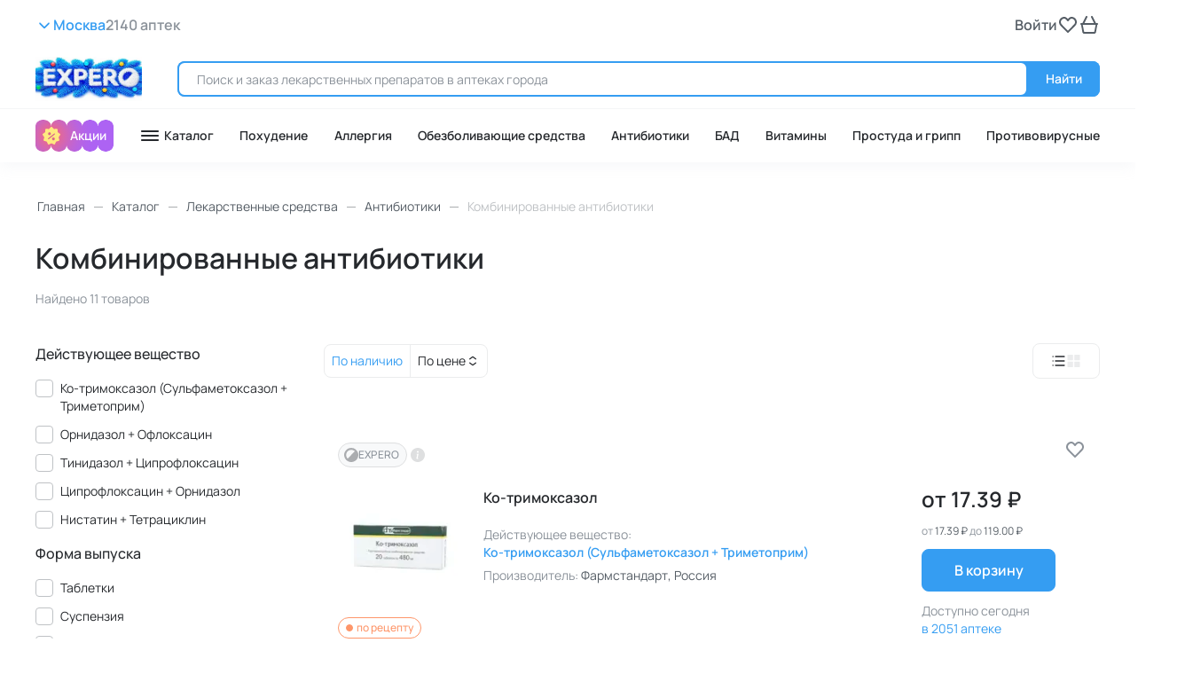

--- FILE ---
content_type: text/html;charset=UTF-8
request_url: https://expero.ru/catalog/kombinirovannye-antibiotiki
body_size: 39392
content:
<!DOCTYPE html><html lang="ru"><head>
    <meta charset="utf-8">
    <title>Комбинированные антибиотики - купить в аптеке онлайн недорого в Москве по цене от 17,39 до 1370,00 руб.</title>
    <meta name="description" content="Купить Комбинированные антибиотики в Москве. ✅ Сравнивайте цены и наличие на сервисе поиска и бронирования лекарств и аптечных товаров EXPERO. ⚡️ Заказывайте Комбинированные антибиотики онлайн через интернет и забирайте сегодня в удобной аптеке рядом с вами.">
    <!-- Yandex.Metrika counter -->
    <script type="text/javascript">
        (function(m,e,t,r,i,k,a){m[i]=m[i]||function()
            {(m[i].a=m[i].a||[]).push(arguments)};
        m[i].l=1*new Date();
        for (var j = 0; j < document.scripts.length; j++) {if (document.scripts[j].src === r) { return; }}
            k=e.createElement(t),a=e.getElementsByTagName(t)[0],k.async=1,k.src=r,a.parentNode.insertBefore(k,a)})
            (window, document, "script", "https://mc.yandex.ru/metrika/tag.js", "ym");
        ym(91200478, "init",    
            {
                clickmap:true,         
                trackLinks:true,         
                accurateTrackBounce:true,         
                webvisor:true,         
                ecommerce:"dataLayer"    
            }
        );
        window.dataLayer = window.dataLayer || [];
    </script>
    <noscript><div><img src="https://mc.yandex.ru/watch/91200478" style="position:absolute; left:-9999px;" alt="" /></div></noscript>
    <!-- /Yandex.Metrika counter -->
    <base href="/">
    <meta property="og:type" content="website">
    <meta property="og:site_name" content="expero.ru">
    <meta name="twitter:card" content="summary_large_image">
    <meta name="viewport" content="user-scalable=no, initial-scale=1, maximum-scale=1, minimum-scale=1, width=device-width, viewport-fit=cover, interactive-widget=resizes-content">
    <link rel="apple-touch-icon" sizes="57x57" href="assets/favicons/apple-icon-57x57.png">
    <link rel="apple-touch-icon" sizes="60x60" href="assets/favicons/apple-icon-60x60.png">
    <link rel="apple-touch-icon" sizes="72x72" href="assets/favicons/apple-icon-72x72.png">
    <link rel="apple-touch-icon" sizes="76x76" href="assets/favicons/apple-icon-76x76.png">
    <link rel="apple-touch-icon" sizes="114x114" href="assets/favicons/apple-icon-114x114.png">
    <link rel="apple-touch-icon" sizes="120x120" href="assets/favicons/apple-icon-120x120.png">
    <link rel="apple-touch-icon" sizes="144x144" href="assets/favicons/apple-icon-144x144.png">
    <link rel="apple-touch-icon" sizes="152x152" href="assets/favicons/apple-icon-152x152.png">
    <link rel="apple-touch-icon" sizes="180x180" href="assets/favicons/apple-icon-180x180.png">
    <link rel="icon" type="image/png" sizes="192x192" href="assets/favicons/android-icon-192x192.png">
    <link rel="icon" href="assets/favicons/icon.svg" type="image/svg+xml"> 
    <link rel="icon" type="image/png" sizes="32x32" href="assets/favicons/favicon-32x32.png">
    <link rel="icon" type="image/png" sizes="96x96" href="assets/favicons/favicon-96x96.png">
    <link rel="icon" type="image/png" sizes="16x16" href="assets/favicons/favicon-16x16.png">
    <link rel="icon" type="image/x-icon" href="favicon.ico" sizes="any">
    <link rel="manifest" href="manifest.webmanifest" content="no-cache">
    <link rel="mask-icon" href="assets/favicons/safari-pinned-tab.svg" color="#5bbad5">
    <meta name="msapplication-TileColor" content="#da532c">
    <meta name="msapplication-TileImage" content="assets/favicons/ms-icon-144x144.png">
    <meta name="theme-color" content="#ffffff">
    <meta name="robots" content="index, follow">
    <style>
        * {
            font-family: "Manrope", "Arial", sans-serif !important;
        }
        html {
            width: 100vw;
            overflow-x: hidden;
        }
        body {
            margin: 0;
        }
        .noscript-scroll-top {
            position: fixed;
            bottom: 80px;
            right: 16px;
            z-index: 100;
            display: flex;
            justify-content: center;
            align-items: center;
            width: 48px;
            height: 48px;
            border-radius: 50%;
            border:none;
            background-color: #EBECED;
            color: #555D65;
        }

        .noscript-scroll-top svg {
            width: 24px;
            height: 24px;
        }
    </style>
<link rel="stylesheet" href="styles-C4PKINY3.css"><style ng-app-id="browserApp">.phrm-container{display:flex;flex-direction:column}.phrm-container main{flex-grow:1}.phrm-container>header:not(.static-position){position:sticky;top:0;z-index:1000}@media (max-width: 767px){.phrm-container>header:has(.banner-loader~pharmix-header.hide-mobile){position:static}}pharmix-header{width:100%;height:calc(var(--vh, 1vh) * 100)!important;min-height:calc(var(--vh, 1vh) * 100)!important;max-height:calc(var(--vh, 1vh) * 100)!important}@media (max-width: 767px){.hide-mobile{display:none}}@media (max-width: 991px){.hide-tablet{display:none}}@media (min-width: 1200px){.hide-desctop{display:none}}.hide-footer{display:none!important}.cdk-overlay-pane{box-shadow:none;top:auto}.basket-toast,.common-toast{background:#fff;box-shadow:inset 0 4px 4px #d2e1f433;border-radius:8px;width:350px;height:fit-content}.basket-toast .toast-message,.common-toast .toast-message{display:flex;align-items:center!important;justify-content:space-between}.basket-toast .toast-message .btn a,.common-toast .toast-message .btn a{width:123px;height:40px;right:15px;top:25px;background:#359df2;border:1px solid #359DF2;box-sizing:border-box;border-radius:8px;cursor:pointer}.basket-toast .toast-message__text,.common-toast .toast-message__text{flex-grow:2}@media (max-width: 767px){.basket-toast,.common-toast{width:100%!important}}.success-order-toast{background:#fff;box-shadow:inset 0 4px 4px #d2e1f433;border-radius:8px;width:fit-content;height:fit-content}.success-order-toast .toast-message{display:flex;justify-content:space-between;align-items:center}.success-order-toast .toast-message img{width:50px}.success-order-toast .toast-message .message{font-style:normal;font-weight:600;font-size:14px;color:#26292d}.success-order-toast .toast-message .btn a{width:123px;height:40px;right:15px;top:25px;background:#359df2;border:1px solid #359DF2;box-sizing:border-box;border-radius:8px;cursor:pointer}@media (max-width: 767px){.success-order-toast .toast-message{justify-content:center}}@media (max-width: 991px){.success-order-toast{inset:auto 16px 80px;width:calc(100% - 32px);position:fixed}}.cdk-global-scrollblock{overflow:hidden}.banner-loader{transition:all .3s ease;min-height:108px}.banner-loader.hide{display:none}.banner-loader.scrolled{overflow:hidden;height:0;min-height:0;max-height:0}@media (min-width: 768px){header phrm-header-banner,header .banner-loader{display:none!important}}phrm-cookie-popup{position:fixed;bottom:12px;right:12px;background-color:#f4f5f7;box-shadow:14px 16px 13px #6682990d,6px 7px 9px #66829917,2px 2px 5px #6682991a;border-radius:16px;overflow:hidden;color:#26292d;pointer-events:all;cursor:pointer;display:block;width:-moz-fit-content;width:fit-content;padding:16px;z-index:10000;display:none!important}@media (max-width: 767px){phrm-cookie-popup{bottom:72px}}@media (min-width: 992px){phrm-connection-error-toastr.basket-toast .toast-message,phrm-connection-error-toastr.common-toast .toast-message{align-items:flex-start!important}}
</style><style ng-app-id="browserApp">[_nghost-browserApp-c4097153201]{position:fixed;bottom:0;left:0;width:100%;background:#fff;z-index:1000;max-height:120px;padding-bottom:env(safe-area-inset-bottom)}@media (min-width: 768px){[_nghost-browserApp-c4097153201]{display:none}}.mobile-footer__menu[_ngcontent-browserApp-c4097153201]{border-top:1px solid #EBECED}.list-link-wrapper[_ngcontent-browserApp-c4097153201]{padding:12px 15px;box-shadow:0 -1px 16px #bfcfe26b}.list-link[_ngcontent-browserApp-c4097153201]{display:flex;justify-content:center;align-items:center;height:40px;font-weight:600;font-size:14px;line-height:20px;color:#fff;background:#359df2;box-shadow:0 2px 12px #d2e1f4b3;border-radius:4px;text-decoration:none}.footer-menu[_ngcontent-browserApp-c4097153201]{height:56px;padding:9px 10px 0 14px}.footer-menu__list[_ngcontent-browserApp-c4097153201]{display:flex;justify-content:space-between}.footer-menu__link[_ngcontent-browserApp-c4097153201]{font-weight:500;font-size:12px;line-height:16px;color:#8b929a;text-decoration:none;display:flex;flex-direction:column;align-items:center;cursor:pointer}.footer-menu__link[_ngcontent-browserApp-c4097153201]   svg[_ngcontent-browserApp-c4097153201]{width:20px;height:20px;color:#8b929a}.footer-menu__link--active[_ngcontent-browserApp-c4097153201]{color:#359df2}.footer-menu__link--active[_ngcontent-browserApp-c4097153201]   phrm-icon[_ngcontent-browserApp-c4097153201]{color:#359df2}.footer-menu__item--profile[_ngcontent-browserApp-c4097153201]{position:relative}.footer-menu__item--profile[_ngcontent-browserApp-c4097153201]   .notify-count[_ngcontent-browserApp-c4097153201]{position:absolute;top:-6px;right:5px}.footer-menu__basket[_ngcontent-browserApp-c4097153201]{position:relative;height:20px}.footer-menu__basket-count[_ngcontent-browserApp-c4097153201]{position:absolute;right:-13px;top:-6px;display:flex;justify-content:center;align-items:center;min-width:20px;max-width:20px;max-height:20px;min-height:20px;color:#fff;background:#fe6a6a;border-radius:50%;font: 600 12px/16px Manrope}.notify-count[_ngcontent-browserApp-c4097153201]{display:flex;justify-content:center;align-items:center;min-width:20px;max-width:20px;max-height:20px;min-height:20px;color:#fff;background:#fe6a6a;border-radius:50%;font: 600 12px/16px Manrope}</style><style ng-app-id="browserApp">phrm-profile-footer[_ngcontent-browserApp-c461608501]{width:100%}.profile-footer[_ngcontent-browserApp-c461608501]{background-color:#fff}.profile-footer.mobile[_ngcontent-browserApp-c461608501]   .profile-footer__contacts[_ngcontent-browserApp-c461608501]{padding:16px}.profile-footer.mobile[_ngcontent-browserApp-c461608501]   .footer-partners[_ngcontent-browserApp-c461608501]{padding:12px 16px}@media (min-width: 768px){.profile-footer[_ngcontent-browserApp-c461608501]{padding:16px 0;border-top:2px solid #F4F5F7}}.profile-footer__bottom[_ngcontent-browserApp-c461608501]{background-color:#f8f9fa;padding-top:32px;padding-bottom:16px}@media (min-width: 992px){.profile-footer-wrapper[_ngcontent-browserApp-c461608501]{display:flex;justify-content:space-between;align-items:center;padding:16px 40px;max-width:1440px;margin:0 auto}}@media (min-width: 1440px){.profile-footer-wrapper[_ngcontent-browserApp-c461608501]{padding:16px 80px}}.profile-footer__separator[_ngcontent-browserApp-c461608501]{background:#dedfe0;width:1px;height:20px;display:block}@media (min-width: 992px){.profile-footer-bg[_ngcontent-browserApp-c461608501]{background-color:#f8f9fa;border-bottom:1px solid #DEDFE0}}.profile-footer__common-banner-wrapp[_ngcontent-browserApp-c461608501]{border-bottom:1px solid #DEDFE0}.legal-info[_ngcontent-browserApp-c461608501]{width:100%;font-size:14px;line-height:20px;color:#8b929a;padding-right:4px}.legal-info__info[_ngcontent-browserApp-c461608501]{display:block}@media (min-width: 992px){.legal-info[_ngcontent-browserApp-c461608501]{width:867px;margin:0 auto;padding-right:0}}@media (min-width: 1200px){.legal-info[_ngcontent-browserApp-c461608501]{width:100%}}.legal-info__text[_ngcontent-browserApp-c461608501]{color:#8b929a!important;text-align:left;margin-top:0;margin-bottom:20px;text-decoration:none;pointer-events:none}@media (min-width: 992px){.legal-info__text[_ngcontent-browserApp-c461608501]{text-align:center}}@media (min-width: 1200px){.legal-info__text[_ngcontent-browserApp-c461608501]   span[_ngcontent-browserApp-c461608501]{display:block}}.legal-info__copyright[_ngcontent-browserApp-c461608501]{text-align:left;width:100%}.legal-info__copyright[_ngcontent-browserApp-c461608501]   .legal-info__quotes[_ngcontent-browserApp-c461608501]{margin-left:.2em}@media (min-width: 992px){.legal-info__copyright[_ngcontent-browserApp-c461608501]{text-align:center}}.legal-info__hyphenation[_ngcontent-browserApp-c461608501]{display:inline}@media (max-width: 767px){.footer-inner[_ngcontent-browserApp-c461608501]{padding-bottom:56px}}.footer-container[_ngcontent-browserApp-c461608501]{max-width:100%;width:100%;margin:0 auto;padding:0}.profile-footer__bottom[_ngcontent-browserApp-c461608501] > .footer-container[_ngcontent-browserApp-c461608501]{padding:0 16px}@media (min-width: 768px){.footer-inner[_ngcontent-browserApp-c461608501] > .footer-container[_ngcontent-browserApp-c461608501], .profile-footer__bottom[_ngcontent-browserApp-c461608501] > .footer-container[_ngcontent-browserApp-c461608501]{padding:0 40px}}@media (min-width: 1440px){.footer-inner[_ngcontent-browserApp-c461608501] > .footer-container[_ngcontent-browserApp-c461608501], .profile-footer__bottom[_ngcontent-browserApp-c461608501] > .footer-container[_ngcontent-browserApp-c461608501]{max-width:1440px;padding:0 80px}}.footer-menu[_ngcontent-browserApp-c461608501]{display:flex;justify-content:space-between;flex-wrap:wrap;width:100%;color:#555d65;row-gap:24px}.footer-menu[_ngcontent-browserApp-c461608501] > .footer-menu__wrapper[_ngcontent-browserApp-c461608501]{width:100%;margin-bottom:24px}@media (min-width: 768px){.footer-menu[_ngcontent-browserApp-c461608501] > .footer-menu__wrapper[_ngcontent-browserApp-c461608501]{margin-bottom:0;padding:12px 0}}@media (min-width: 768px){.footer-menu[_ngcontent-browserApp-c461608501]{row-gap:40px;padding:16px 0 32px;justify-content:left}.footer-menu[_ngcontent-browserApp-c461608501] > .footer-menu__wrapper[_ngcontent-browserApp-c461608501]{width:50%}}@media (min-width: 992px){.footer-menu[_ngcontent-browserApp-c461608501]{justify-content:space-between;display:flex}.footer-menu[_ngcontent-browserApp-c461608501] > .footer-menu__wrapper[_ngcontent-browserApp-c461608501]{width:auto}}.footer-menu__title[_ngcontent-browserApp-c461608501]{display:inline-block;font: 600 18px/24px Manrope;color:#26292d;padding:8px 0;margin:0}@media (max-width: 767px){.footer-menu__title[_ngcontent-browserApp-c461608501]{font: 600 14px/20px Manrope}}@media (min-width: 768px){.footer-menu__title[_ngcontent-browserApp-c461608501]{padding:0;margin-bottom:12px}}.footer-menu__title--partners[_ngcontent-browserApp-c461608501]{margin-bottom:8px}@media (max-width: 991px){.footer-menu__title--partners[_ngcontent-browserApp-c461608501]{margin-bottom:6px}}.footer-menu__list[_ngcontent-browserApp-c461608501]{display:flex;flex-direction:column;list-style-type:none;margin:0;padding:0}@media (min-width: 1200px){.footer-menu__list[_ngcontent-browserApp-c461608501]{width:auto}}.footer-menu__item[_ngcontent-browserApp-c461608501]{padding:8px 0}.footer-menu__link[_ngcontent-browserApp-c461608501]{font-weight:400;font-size:14px;line-height:20px;color:#555d65!important;text-decoration:none;cursor:pointer}.footer-menu__link--flex[_ngcontent-browserApp-c461608501]{display:flex;align-items:center}.footer-menu__link[_ngcontent-browserApp-c461608501]  .good-value__block.recommended{margin:0 0 0 8px}.connect-link[_ngcontent-browserApp-c461608501]{display:flex;align-items:center;height:40px;font-weight:600;font-size:14px;line-height:16px;padding-right:16px;padding-left:0;border-radius:8px;text-decoration:none;cursor:pointer;transition:all .3s;color:#359df2!important;border:none;background:none}@media (hover: hover){.connect-link[_ngcontent-browserApp-c461608501]:hover{color:#0c86e8!important}}@media (hover: none){.connect-link[_ngcontent-browserApp-c461608501]:active{color:#359df2!important}}@media (hover: none){.connect-link[_ngcontent-browserApp-c461608501]:focus{color:#359df2!important}}@media (min-width: 768px){.profile-footer.mobile[_ngcontent-browserApp-c461608501]{display:none}}.profile-footer__menu.tablets[_ngcontent-browserApp-c461608501]{display:none}@media (min-width: 768px){.profile-footer__menu.tablets[_ngcontent-browserApp-c461608501]{display:flex}}.profile-footer__contacts[_ngcontent-browserApp-c461608501]{padding:16px 0;display:flex;flex-direction:column;gap:24px}@media (min-width: 576px){.profile-footer__contacts[_ngcontent-browserApp-c461608501]{flex-direction:row;align-items:baseline;gap:40px}}@media (min-width: 768px){.profile-footer__contacts[_ngcontent-browserApp-c461608501]{gap:0;padding:16px 40px;background:#f8f9fa;border-bottom:1px solid #DEDFE0}}@media (min-width: 992px){.profile-footer__contacts[_ngcontent-browserApp-c461608501]{order:2;padding:0;border-bottom:none;background:unset;flex-grow:1;justify-content:space-between}}.profile-footer__wrapper-contacts[_ngcontent-browserApp-c461608501]{display:flex;gap:16px;flex-direction:column}@media (min-width: 576px){.profile-footer__wrapper-contacts[_ngcontent-browserApp-c461608501]{width:50%}}@media (min-width: 992px){.profile-footer__wrapper-contacts[_ngcontent-browserApp-c461608501]{width:unset}}.profile-footer__wrapper-social[_ngcontent-browserApp-c461608501]{display:flex;flex-direction:column;gap:8px;color:#26292d;font: 600 14px/20px Manrope}@media (min-width: 576px){.profile-footer__wrapper-social[_ngcontent-browserApp-c461608501]{width:50%}}@media (min-width: 992px){.profile-footer__wrapper-social[_ngcontent-browserApp-c461608501]{width:unset;min-width:120px}}.profile-footer__wrapper-phone-top[_ngcontent-browserApp-c461608501]{display:flex;flex-direction:column;gap:4px}@media (min-width: 768px){.profile-footer__wrapper-top[_ngcontent-browserApp-c461608501]{width:50%;display:flex;flex-direction:column;gap:16px}}@media (min-width: 992px){.profile-footer__wrapper-top[_ngcontent-browserApp-c461608501]{width:unset;min-width:286px}}.profile-footer__wrapper-phone[_ngcontent-browserApp-c461608501]{display:flex;gap:8px}.profile-footer__link[_ngcontent-browserApp-c461608501]{color:#26292d;font: 600 14px/20px Manrope}@media (min-width: 992px){.profile-footer__link[_ngcontent-browserApp-c461608501]:hover{color:#0c86e8}.profile-footer__link[_ngcontent-browserApp-c461608501]:active, .profile-footer__link[_ngcontent-browserApp-c461608501]:focus, .profile-footer__link[_ngcontent-browserApp-c461608501]:target, .profile-footer__link[_ngcontent-browserApp-c461608501]:visited{color:#26292d}}@media (hover: hover){.profile-footer__link[_ngcontent-browserApp-c461608501]:hover{color:#0c86e8}}@media (hover: none){.profile-footer__link[_ngcontent-browserApp-c461608501]:active, .profile-footer__link[_ngcontent-browserApp-c461608501]:focus, .profile-footer__link[_ngcontent-browserApp-c461608501]:target, .profile-footer__link[_ngcontent-browserApp-c461608501]:visited{color:#26292d}}.profile-footer__link--social[_ngcontent-browserApp-c461608501]{color:#555d65;height:40px;width:40px}@media (min-width: 768px){.profile-footer__link--social[_ngcontent-browserApp-c461608501]{height:32px;width:32px}}.profile-footer__link--social[_ngcontent-browserApp-c461608501]   phrm-icon[_ngcontent-browserApp-c461608501]{height:40px;width:40px;min-height:40px;min-width:40px}@media (min-width: 768px){.profile-footer__link--social[_ngcontent-browserApp-c461608501]   phrm-icon[_ngcontent-browserApp-c461608501]{height:32px;width:32px;min-height:32px;min-width:32px}}.profile-footer__link--social[_ngcontent-browserApp-c461608501]   svg[_ngcontent-browserApp-c461608501]{height:40px;width:40px;min-height:40px;min-width:40px;color:#555d65}@media (hover: hover){.profile-footer__link--social[_ngcontent-browserApp-c461608501]   svg[_ngcontent-browserApp-c461608501]:hover{color:#26292d}}@media (hover: none){.profile-footer__link--social[_ngcontent-browserApp-c461608501]   svg[_ngcontent-browserApp-c461608501]:active, .profile-footer__link--social[_ngcontent-browserApp-c461608501]   svg[_ngcontent-browserApp-c461608501]:focus, .profile-footer__link--social[_ngcontent-browserApp-c461608501]   svg[_ngcontent-browserApp-c461608501]:target, .profile-footer__link--social[_ngcontent-browserApp-c461608501]   svg[_ngcontent-browserApp-c461608501]:visited{color:#26292d}}@media (min-width: 768px){.profile-footer__link--social[_ngcontent-browserApp-c461608501]   svg[_ngcontent-browserApp-c461608501]{height:32px;width:32px;min-height:32px;min-width:32px}}@media (hover: hover){.profile-footer__link--social[_ngcontent-browserApp-c461608501]:hover{color:#26292d}}@media (hover: none){.profile-footer__link--social[_ngcontent-browserApp-c461608501]:active, .profile-footer__link--social[_ngcontent-browserApp-c461608501]:focus, .profile-footer__link--social[_ngcontent-browserApp-c461608501]:target, .profile-footer__link--social[_ngcontent-browserApp-c461608501]:visited{color:#26292d}}.profile-footer__text[_ngcontent-browserApp-c461608501]{margin:0;color:#555d65;font: 400 14px/20px Manrope}.profile-footer[_ngcontent-browserApp-c461608501]     .accordeon{border:none;border-radius:0}.profile-footer[_ngcontent-browserApp-c461608501]     .accordeon__header{padding:12px 16px;border-top:1px solid #DEDFE0;font: 600 14px/20px Manrope}.profile-footer[_ngcontent-browserApp-c461608501]     .accordeon__link{display:block;padding:8px 0;color:#555d65;font: 400 14px/20px Manrope}.profile-footer[_ngcontent-browserApp-c461608501]     .accordeon__link:hover{color:#0c86e8}.profile-footer[_ngcontent-browserApp-c461608501]     .accordeon__link--flex{display:flex}.profile-footer[_ngcontent-browserApp-c461608501]     .accordeon__link  .good-value__block.recommended{margin:0 0 0 8px}.profile-footer[_ngcontent-browserApp-c461608501]     .accordeon.expanded{background-color:#fff}.profile-footer[_ngcontent-browserApp-c461608501]   .footer-partners[_ngcontent-browserApp-c461608501]{display:flex;flex-direction:column;gap:8px;padding:12px 0;position:relative}.profile-footer[_ngcontent-browserApp-c461608501]   .footer-partners[_ngcontent-browserApp-c461608501]:after{content:"";height:1px;width:calc(100% + 32px);position:absolute;left:-16px;right:-16px;top:0;background:#dedfe0}@media (min-width: 768px){.profile-footer[_ngcontent-browserApp-c461608501]   .footer-partners[_ngcontent-browserApp-c461608501]:after{display:none}}.profile-footer[_ngcontent-browserApp-c461608501]   .footer-partners__title[_ngcontent-browserApp-c461608501]{color:#26292d;font: 600 14px/20px Manrope}.profile-footer[_ngcontent-browserApp-c461608501]   .footer-partners__connect[_ngcontent-browserApp-c461608501]{display:inline-flex;color:#359df2;font: 600 14px/16px Manrope;padding:10px 0;border:none;background:none}.profile-footer[_ngcontent-browserApp-c461608501]   .footer-partners__connect[_ngcontent-browserApp-c461608501]:hover, .profile-footer[_ngcontent-browserApp-c461608501]   .footer-partners__connect[_ngcontent-browserApp-c461608501]:active, .profile-footer[_ngcontent-browserApp-c461608501]   .footer-partners__connect[_ngcontent-browserApp-c461608501]:focus{color:#0c86e8}</style><style ng-app-id="browserApp">[_nghost-browserApp-c218033204]{display:flex;align-items:center;column-gap:16px;flex-wrap:wrap}.hidden[_nghost-browserApp-c218033204]{display:none}.presearch[_nghost-browserApp-c218033204]   .good-value__block[_ngcontent-browserApp-c218033204]{height:24px;cursor:default}.good-value__wrapp[_ngcontent-browserApp-c218033204]{display:flex;align-items:center}.good-value__wrapp[_ngcontent-browserApp-c218033204]:focus-visible{outline:2px solid #359DF2;border-radius:2px}.good-value__block[_ngcontent-browserApp-c218033204]{display:flex;align-items:center;padding:4px 8px 4px 6px;position:relative;margin:4px 4px 4px 0;column-gap:4px;border-radius:16px;height:28px;cursor:pointer}.good-value__block.original[_ngcontent-browserApp-c218033204]{background:#25a748}.good-value__block.recommended[_ngcontent-browserApp-c218033204], .good-value__block.recommended-original[_ngcontent-browserApp-c218033204]{background:#0c86e8}.good-value__block.without-evaluation[_ngcontent-browserApp-c218033204]{background:#f8f9fa;border:1px solid #DEDFE0}.good-value__icon[_ngcontent-browserApp-c218033204]{height:16px;width:16px;min-height:16px;min-width:16px;color:#fff}.good-value__icon.stick[_ngcontent-browserApp-c218033204]{color:#bfc2c5;cursor:pointer}.good-value__icon.stick.stick-opacity[_ngcontent-browserApp-c218033204]{color:#dedfe0}.good-value__text[_ngcontent-browserApp-c218033204]{font: 400 12px/16px Manrope;letter-spacing:.02em;text-align:left}.good-value__text.recommended[_ngcontent-browserApp-c218033204], .good-value__text.original[_ngcontent-browserApp-c218033204]{color:#fff}.good-value__text.trusted[_ngcontent-browserApp-c218033204], .good-value__text.without-evaluation[_ngcontent-browserApp-c218033204]{color:#8b929a;font-weight:500}.dialog-title[_ngcontent-browserApp-c218033204]{font-weight:600;font-size:18px;line-height:24px;color:#26292d;margin:0}@media (min-width: 768px){.dialog-title[_ngcontent-browserApp-c218033204]{font-size:24px;line-height:32px;margin-bottom:24px}}.dialog-medicine-subdesc[_ngcontent-browserApp-c218033204]{font-weight:400;font-size:16px;line-height:24px;color:#555d65;margin-bottom:24px}.dialog-medicine-desc[_ngcontent-browserApp-c218033204]{font-weight:400;font-size:16px;line-height:24px;color:#555d65;margin-bottom:4px}.dialog-medicine-inn[_ngcontent-browserApp-c218033204]{font-weight:500;font-size:16px;line-height:24px;color:#26292d}.dialog-desc[_ngcontent-browserApp-c218033204]{font-weight:400;font-size:12px;line-height:16px;color:#26292d;margin-top:8px;margin-bottom:24px}@media (min-width: 768px){.dialog-desc[_ngcontent-browserApp-c218033204]{font-size:14px;line-height:20px}}.dialog-link[_ngcontent-browserApp-c218033204]{color:#359df2!important;text-decoration:none;outline:none}.dialog-list[_ngcontent-browserApp-c218033204]{margin:24px 0}.dialog-list__item[_ngcontent-browserApp-c218033204]{align-items:center;display:flex;column-gap:6px;font-weight:400;font-size:16px;line-height:24px;color:#26292d;margin-bottom:14px}@media (min-width: 768px){.dialog-list__item[_ngcontent-browserApp-c218033204]{margin-bottom:18px}}.dialog-list__icon-wrapper[_ngcontent-browserApp-c218033204]{background:#0c86e8;height:28px;width:28px;border-radius:50%;display:flex;justify-content:center;align-items:center}.dialog-list__icon[_ngcontent-browserApp-c218033204]{color:#fff;height:16px;width:16px}.dialog-list__link[_ngcontent-browserApp-c218033204]{text-decoration:none;font: 400 14px/20px Manrope;color:#178ff1}.dialog-no-data[_ngcontent-browserApp-c218033204]   .dialog-list__item[_ngcontent-browserApp-c218033204]{color:#555d65}.dialog-no-data[_ngcontent-browserApp-c218033204]   .dialog-list__item.gray[_ngcontent-browserApp-c218033204]   p[_ngcontent-browserApp-c218033204]{color:#8b929a}.dialog-no-data[_ngcontent-browserApp-c218033204]   .dialog-list__icon-wrapper-good[_ngcontent-browserApp-c218033204]{background:#0c86e8;height:28px;width:28px;border-radius:50%;display:flex;justify-content:center;align-items:center}.dialog-no-data[_ngcontent-browserApp-c218033204]   .dialog-list__link[_ngcontent-browserApp-c218033204]{text-decoration:none;font: 400 14px/20px Manrope;color:#178ff1}.dialog-no-data__img[_ngcontent-browserApp-c218033204]{width:84px;height:72px}.dialog-no-data__img[_ngcontent-browserApp-c218033204]   img[_ngcontent-browserApp-c218033204]{max-width:100%}  .phrm-dialog p{margin:0}  .good-value-dialog{position:relative;z-index:99999}@media (max-width: 767px){  .good-value-dialog phrm-dialog{position:fixed;bottom:0;left:0;right:0}}  .good-value-dialog .phrm-dialog{border-radius:0!important;box-shadow:0 0 16px #bfcfe23d!important;padding:24px 16px!important;width:100vw}@media (min-width: 768px){  .good-value-dialog .phrm-dialog{border-radius:16px!important;padding:30px 32px!important;width:482px}}  .good-value-dialog .dialog-original{min-height:316px}@media (max-width: 767px){  .good-value-dialog .dialog-original{min-height:fit-content}}  .good-value-dialog .dialog-original .phrm-dialog__body,   .good-value-dialog .dialog-recommended .phrm-dialog__body,   .good-value-dialog .dialog-no-data .phrm-dialog__body{padding-top:16px}@media (min-width: 768px){  .good-value-dialog .dialog-original .phrm-dialog__body,   .good-value-dialog .dialog-recommended .phrm-dialog__body,   .good-value-dialog .dialog-no-data .phrm-dialog__body{padding-top:0}}  .good-value-dialog .dialog-original .phrm-dialog__footer,   .good-value-dialog .dialog-recommended .phrm-dialog__footer,   .good-value-dialog .dialog-no-data .phrm-dialog__footer{padding-top:16px;display:flex!important}@media (max-width: 767px){  .good-value-dialog .dialog-original .phrm-dialog__footer button,   .good-value-dialog .dialog-recommended .phrm-dialog__footer button,   .good-value-dialog .dialog-no-data .phrm-dialog__footer button{width:100%}}</style><style ng-app-id="browserApp">.accordeon[_ngcontent-browserApp-c2672730726]{width:100%;background-color:#fff;border:1px solid #BFC2C5;border-radius:8px}.accordeon.expanded[_ngcontent-browserApp-c2672730726]{background-color:#f8f9fa}.accordeon.expanded[_ngcontent-browserApp-c2672730726]   .accordeon__body[_ngcontent-browserApp-c2672730726]{display:block}.accordeon__header[_ngcontent-browserApp-c2672730726]{display:flex;align-items:center;justify-content:space-between;padding:16px;font: 400 16px/24px Manrope;color:#26292d;column-gap:8px}.accordeon__header[_ngcontent-browserApp-c2672730726]   phrm-icon[_ngcontent-browserApp-c2672730726]{width:24px;min-width:24px;height:24px;min-height:24px;color:#8b929a}.accordeon__body[_ngcontent-browserApp-c2672730726]{display:none;padding:0 16px 16px;font: 400 16px/24px Manrope;color:#555d65}</style><style ng-app-id="browserApp">[_nghost-browserApp-c4223060959]{display:inline-flex;width:1em;height:1em;font-size:1.25rem;line-height:1}[_nghost-browserApp-c4223060959]   svg[_ngcontent-browserApp-c4223060959]{vertical-align:top;min-width:100%;min-height:100%;width:100%;height:100%}.status-basic[_nghost-browserApp-c4223060959]{color:#555d65}.status-danger[_nghost-browserApp-c4223060959]{color:#fe6a6a}.status-success[_nghost-browserApp-c4223060959]{color:#51cf72}</style><style ng-app-id="browserApp">@keyframes _ngcontent-browserApp-c545105936_rotate{0%{transform:translate(-50%,-50%) rotate(0)}to{transform:translate(-50%,-50%) rotate(360deg)}}.spinner-container[_ngcontent-browserApp-c545105936]{position:relative;margin-top:10px;margin-bottom:40px}.spinner[_ngcontent-browserApp-c545105936]{width:28px;height:28px;top:50%;left:50%;transform:translate(-50%,-50%);position:absolute;animation:_ngcontent-browserApp-c545105936_rotate 1s linear infinite;background:url(/assets/imgs/icons/loader.png);border-radius:50%;background-size:30px 30px}.more[_ngcontent-browserApp-c545105936]{text-align:center;margin-top:-20px;margin-bottom:20px}.more-btn[_ngcontent-browserApp-c545105936]{width:143px;text-align:center;gap:10px;padding:12px 20px}@media (min-width: 992px){.catalog-result__container[_ngcontent-browserApp-c545105936]{display:flex;justify-content:space-between;gap:20px}}.catalog-result[_ngcontent-browserApp-c545105936]   .search-title[_ngcontent-browserApp-c545105936]{margin-top:40px;display:block}@media (max-width: 767px){.catalog-result[_ngcontent-browserApp-c545105936]   .search-title[_ngcontent-browserApp-c545105936]{margin-top:0}}.catalog-result__aside[_ngcontent-browserApp-c545105936]{display:none}@media (min-width: 992px){.catalog-result__aside[_ngcontent-browserApp-c545105936]{display:block;width:304px}}.catalog-result__content[_ngcontent-browserApp-c545105936]{width:100%}@media (min-width: 992px){.catalog-result__content[_ngcontent-browserApp-c545105936]{width:calc(100% - 325px)}}.catalog-result__content[_ngcontent-browserApp-c545105936]     .search-result__content .top-line{min-height:24px}@media (max-width: 991px){.catalog-result__content[_ngcontent-browserApp-c545105936]     .search-result__content .top-line{display:none}}.catalog-result__amount[_ngcontent-browserApp-c545105936]{display:block;font-size:12px;line-height:16px;color:#8b929a;text-align:left;margin-bottom:19px;padding:0 16px}@media (max-width: 991px){.catalog-result__amount[_ngcontent-browserApp-c545105936]{padding:0}}.catalog-result__info-mobile[_ngcontent-browserApp-c545105936]{margin-top:16px;display:block}@media (min-width: 992px){.catalog-result__info-mobile[_ngcontent-browserApp-c545105936]{display:none}}.catalog-result[_ngcontent-browserApp-c545105936]   .filters-mobile[_ngcontent-browserApp-c545105936]{display:flex;justify-content:space-between;padding:0}.catalog-result[_ngcontent-browserApp-c545105936]   .filters-mobile__popular[_ngcontent-browserApp-c545105936]{display:flex;justify-content:center;align-items:center;padding:10px 12px 10px 28px;gap:4px;height:40px;border:1px solid #EBECED;border-radius:8px;font-size:14px;line-height:20px;cursor:pointer;color:#26292d;position:relative}.catalog-result[_ngcontent-browserApp-c545105936]   .filters-mobile__popular[_ngcontent-browserApp-c545105936]   .icon-value[_ngcontent-browserApp-c545105936]{min-width:16px;width:16px;min-height:16px;height:16px}@media (max-width: 359px){.catalog-result[_ngcontent-browserApp-c545105936]   .filters-mobile__popular[_ngcontent-browserApp-c545105936]   .icon-value[_ngcontent-browserApp-c545105936]{display:none}}.catalog-result[_ngcontent-browserApp-c545105936]   .filters-mobile__popular[_ngcontent-browserApp-c545105936]   .icon-sort[_ngcontent-browserApp-c545105936]{position:absolute;left:8px;height:15px;width:12px}.catalog-result[_ngcontent-browserApp-c545105936]   .filters-mobile__filters[_ngcontent-browserApp-c545105936]{display:flex;justify-content:center;align-items:center;padding:10px 8px;gap:4px;height:40px;border:1px solid #EBECED;border-radius:8px;font-size:14px;line-height:20px;text-decoration:none;color:#26292d;cursor:pointer}.catalog-result[_ngcontent-browserApp-c545105936]   .filters-mobile__filters[_ngcontent-browserApp-c545105936]:active, .catalog-result[_ngcontent-browserApp-c545105936]   .filters-mobile__filters[_ngcontent-browserApp-c545105936]:focus{background:#f4f5f7}.catalog-result[_ngcontent-browserApp-c545105936]   .filters-mobile__filters-icon[_ngcontent-browserApp-c545105936]{position:relative;min-width:16px;width:16px;min-height:16px;height:16px}.catalog-result[_ngcontent-browserApp-c545105936]   .filters-mobile__filters-icon[_ngcontent-browserApp-c545105936]   phrm-icon[_ngcontent-browserApp-c545105936]{min-width:16px;width:16px;min-height:16px;height:16px}@media (min-width: 992px){.catalog-result[_ngcontent-browserApp-c545105936]   .filters-mobile__filters[_ngcontent-browserApp-c545105936]{display:none}}.catalog-result[_ngcontent-browserApp-c545105936]   .filters-mobile__selected-filter[_ngcontent-browserApp-c545105936]{display:flex;align-items:center;position:relative;width:fit-content;height:36px;background-color:#309cf414;border:1px solid rgba(48,156,244,.32);border-radius:24px;margin:4px 14px 4px 0}.catalog-result[_ngcontent-browserApp-c545105936]   .filters-mobile__selected-filter--name[_ngcontent-browserApp-c545105936]{padding:8px 8px 8px 16px;font: 400 14px/20px Manrope;color:#26292d;width:max-content}.catalog-result[_ngcontent-browserApp-c545105936]   .filters-mobile__selected-filter--icon[_ngcontent-browserApp-c545105936]{width:24px;height:24px;color:#dedfe0;margin-right:12px}.catalog-result[_ngcontent-browserApp-c545105936]   .subcategories-list[_ngcontent-browserApp-c545105936]{display:flex;overflow-x:auto;margin-bottom:19px;scrollbar-width:none}.catalog-result[_ngcontent-browserApp-c545105936]   .subcategories-list[_ngcontent-browserApp-c545105936]::-webkit-scrollbar{display:none}@media (min-width: 768px){.catalog-result[_ngcontent-browserApp-c545105936]   .subcategories-list[_ngcontent-browserApp-c545105936]{display:none}}.catalog-result[_ngcontent-browserApp-c545105936]   .subcategories-item[_ngcontent-browserApp-c545105936]{padding-right:12px}@media (max-width: 991px){.catalog-result[_ngcontent-browserApp-c545105936]   .subcategories-item[_ngcontent-browserApp-c545105936]:first-child{padding-left:16px}.catalog-result[_ngcontent-browserApp-c545105936]   .subcategories-item[_ngcontent-browserApp-c545105936]:last-child{padding-right:16px}.catalog-result[_ngcontent-browserApp-c545105936]   .subcategories-item[_ngcontent-browserApp-c545105936]     .tag__content{width:max-content!important}}.catalog-result[_ngcontent-browserApp-c545105936]   .subcategories-link[_ngcontent-browserApp-c545105936]{display:inline-block;font-size:14px;line-height:20px;color:#26292d;padding:10px 12px;background:#ebeced;border-radius:2px;text-decoration:none;width:max-content}.catalog-result[_ngcontent-browserApp-c545105936]   .page-title[_ngcontent-browserApp-c545105936]{font-weight:700;color:#26292d;font-size:20px;line-height:26px;padding:0;margin:0 0 16px}@media (min-width: 992px){.catalog-result[_ngcontent-browserApp-c545105936]   .page-title[_ngcontent-browserApp-c545105936]{font-size:28px;line-height:36px}}@media (max-width: 991px){.catalog-result__content[_ngcontent-browserApp-c545105936]{padding-bottom:60px}}.filters__body[_ngcontent-browserApp-c545105936]{max-height:116px}.filters__box[_ngcontent-browserApp-c545105936]{min-height:684px;padding-bottom:20px;border-bottom:1px solid #EBECED}.filters__list-item[_ngcontent-browserApp-c545105936]{cursor:pointer}.filters__selected-filters[_ngcontent-browserApp-c545105936]{display:flex;flex-wrap:wrap;padding:0}.filters__selected-filters[_ngcontent-browserApp-c545105936]   phrm-icon[_ngcontent-browserApp-c545105936]{color:#dedfe0;font-size:26px;margin-left:5px;cursor:pointer}.selected-filter[_ngcontent-browserApp-c545105936]{display:flex;align-items:center;font-weight:600;font-size:14px;line-height:1.25;color:#359df2;padding:4px 7px 4px 12px;border:1px solid #359DF2;border-radius:2px;margin-right:8px;margin-top:8px}.selected-filter[_ngcontent-browserApp-c545105936]   phrm-icon[_ngcontent-browserApp-c545105936]{min-width:26px;min-height:26px}.alphabet-catalog[_ngcontent-browserApp-c545105936]{padding:28px;border:1px solid #9DCEF6;border-radius:2px}.alphabet-catalog__title[_ngcontent-browserApp-c545105936]{font-weight:700;font-size:28px;line-height:36px;margin-bottom:20px}.alphabet-catalog__container[_ngcontent-browserApp-c545105936]{display:flex;justify-content:space-between}.alphabet-catalog__link[_ngcontent-browserApp-c545105936]{font-weight:700;font-size:20px;line-height:40px;letter-spacing:.48em;text-transform:uppercase;color:#555d65;text-decoration:none}.alphabet-catalog__link[_ngcontent-browserApp-c545105936]:hover{color:#555d65}.top-line__count[_ngcontent-browserApp-c545105936]{margin-right:18px}.top-line__prefix[_ngcontent-browserApp-c545105936]{margin-right:16px}.footer-panel[_ngcontent-browserApp-c545105936]{position:fixed;bottom:0;left:0;width:100%;height:46px;background:#fff;box-shadow:0 -1px 16px #bfcfe26b;border-radius:16px 16px 0 0;padding:7px 16px 3px}.footer-panel[_ngcontent-browserApp-c545105936]   .footer-menu__list[_ngcontent-browserApp-c545105936]{display:flex;justify-content:space-between}.footer-panel[_ngcontent-browserApp-c545105936]   .footer-menu__link[_ngcontent-browserApp-c545105936]{font-weight:500;font-size:12px;line-height:16px;color:#8b929a;text-decoration:none;display:flex;flex-direction:column;align-items:center;cursor:pointer}.footer-panel[_ngcontent-browserApp-c545105936]   .footer-menu__link--active[_ngcontent-browserApp-c545105936]{color:#359df2}.footer-panel[_ngcontent-browserApp-c545105936]   .footer-menu__link--active[_ngcontent-browserApp-c545105936]   svg[_ngcontent-browserApp-c545105936]   path[_ngcontent-browserApp-c545105936]{fill:#359df2}.footer-panel[_ngcontent-browserApp-c545105936]   .footer-menu__basket[_ngcontent-browserApp-c545105936]{position:relative;height:20px}.footer-panel[_ngcontent-browserApp-c545105936]   .footer-menu__basket-count[_ngcontent-browserApp-c545105936]{position:absolute;right:-9px;top:-3px;display:inline-flex;align-items:center;height:16px;text-align:center;font-size:11px;font-style:normal;line-height:1.4;color:#fff;background:#fe6a6a;border-radius:30px;padding:5px}@media (min-width: 768px){.footer-panel[_ngcontent-browserApp-c545105936]{display:none}}phrm-mobile-category-header-loader[_ngcontent-browserApp-c545105936]{display:block;padding:0 0 16px;width:100%}@media (min-width: 992px){phrm-mobile-catalog-category-loader[_ngcontent-browserApp-c545105936]{display:none}}phrm-stab[_ngcontent-browserApp-c545105936]  .stab-main-container{height:auto;margin-top:16px}@media (max-width: 991px){.hide[_ngcontent-browserApp-c545105936]{display:none!important}phrm-mobile-catalog-category-loader[_ngcontent-browserApp-c545105936]{display:block}}@media (max-width: 991px){  phrm-goods-view-container-loader{display:none!important}}@media (max-width: 991px){  .img-box.img-box--mobile{display:block!important}}.good-list-top[_ngcontent-browserApp-c545105936]{margin-bottom:24px}@media (min-width: 992px){.good-list-top[_ngcontent-browserApp-c545105936]{margin-bottom:40px}}.good-list-top.search-title[_ngcontent-browserApp-c545105936]{margin-top:40px}.good-list-top[_ngcontent-browserApp-c545105936]   .good-list__title[_ngcontent-browserApp-c545105936]{font: 600 20px/24px Manrope;color:#26292d;margin-top:16px;margin-bottom:16px}@media (min-width: 576px){.good-list-top[_ngcontent-browserApp-c545105936]   .good-list__title[_ngcontent-browserApp-c545105936]{margin-top:24px}}@media (min-width: 768px){.good-list-top[_ngcontent-browserApp-c545105936]   .good-list__title[_ngcontent-browserApp-c545105936]{font: 600 24px/32px Manrope}}@media (min-width: 992px){.good-list-top[_ngcontent-browserApp-c545105936]   .good-list__title[_ngcontent-browserApp-c545105936]{font: 600 32px/40px Manrope}}.good-list-top[_ngcontent-browserApp-c545105936]   .good-list__result[_ngcontent-browserApp-c545105936]{font-weight:400;font-size:14px;line-height:20px;color:#8b929a}.good-list-top__count-loader[_ngcontent-browserApp-c545105936]{width:120px;height:20px;white-space:nowrap}.description-wrapper[_ngcontent-browserApp-c545105936]{display:flex;gap:8px;background-color:#f4f5f7;border-radius:8px;overflow:hidden;padding:16px}.description-wrapper[_ngcontent-browserApp-c545105936]   p[_ngcontent-browserApp-c545105936]{margin:0}.description-wrapper[_ngcontent-browserApp-c545105936]   .description-content[_ngcontent-browserApp-c545105936]{display:flex;flex-direction:column;gap:6px}.description-wrapper[_ngcontent-browserApp-c545105936]   .description-icon[_ngcontent-browserApp-c545105936]{color:#abadb0;height:24px;width:24px;display:none}.description-wrapper[_ngcontent-browserApp-c545105936]   .title[_ngcontent-browserApp-c545105936]{font: 600 14px/20px Manrope;margin:0}.description-wrapper[_ngcontent-browserApp-c545105936]   .subtitle[_ngcontent-browserApp-c545105936]{color:#abadb0;font: 400 12px/16px Manrope;text-transform:lowercase}@media (min-width: 768px){.scroll-top[_ngcontent-browserApp-c545105936]{display:none}}@media (max-width: 991px){.scroll-top[_ngcontent-browserApp-c545105936]{display:block}}.grid-view[_ngcontent-browserApp-c545105936]{display:grid;grid-template-columns:1fr 1fr 1fr;column-gap:20px}@media (max-width: 767px){.no-found-page-stab[_ngcontent-browserApp-c545105936]  .stab__links button{background-color:#359df2;color:#fff!important}}.cashback-label__desktop[_ngcontent-browserApp-c545105936]{margin-bottom:16px;border-radius:8px;display:none}.cashback-label__tablet[_ngcontent-browserApp-c545105936]{border-radius:8px;display:none}@media (min-width: 768px){.cashback-label__tablet[_ngcontent-browserApp-c545105936]{display:block;border:none}}@media (min-width: 992px){.cashback-label__desktop[_ngcontent-browserApp-c545105936]{display:block}.cashback-label__tablet[_ngcontent-browserApp-c545105936]{display:none}}@media (min-width: 768px){[_nghost-browserApp-c545105936]   phrm-stack-loader[_ngcontent-browserApp-c545105936]{margin-bottom:16px}}@media (min-width: 992px){[_nghost-browserApp-c545105936]   phrm-stack-loader[_ngcontent-browserApp-c545105936]{margin-bottom:40px}}@media (min-width: 768px){[_nghost-browserApp-c545105936]   phrm-cashback-catalog-label-desktop[_ngcontent-browserApp-c545105936], [_nghost-browserApp-c545105936]   phrm-referal-catalog-label-desktop[_ngcontent-browserApp-c545105936]{margin-bottom:16px}}  phrm-sort-btn .sort-btn button.sort-btn__default{border-left:none!important}phrm-seo-texts[_ngcontent-browserApp-c545105936]:not(:empty){margin-top:56px}@media (min-width: 768px){phrm-seo-texts[_ngcontent-browserApp-c545105936]:not(:empty){margin-top:64px}}@media (max-width: 767px){.catalog-stab[_ngcontent-browserApp-c545105936]  .stab__links button{background-color:#359df2;color:#fff!important}}</style><style ng-app-id="browserApp">[_nghost-browserApp-c700303455]   .breadcrumbs[_ngcontent-browserApp-c700303455]{margin-top:40px;margin-bottom:28px}@media (max-width: 767px){[_nghost-browserApp-c700303455]   .breadcrumbs[_ngcontent-browserApp-c700303455]{margin-top:20px;margin-bottom:20px}}@media (max-width: 991px){  -shadowcsshost-no-combinator .breadcrumbs__block{display:none!important}  -shadowcsshost-no-combinator .breadcrumbs__block:last-child{width:100%!important;display:block!important}}[_nghost-browserApp-c700303455]   .breadcrumbs[_ngcontent-browserApp-c700303455]     .breadcrumbs__text{padding:0 2px}[_nghost-browserApp-c700303455]   .breadcrumbs[_ngcontent-browserApp-c700303455]     .breadcrumbs__text:focus-visible{outline:2px solid #0C86E8}@media (max-width: 767px){.catalog-container[_ngcontent-browserApp-c700303455]{height:auto;overflow-y:visible;max-height:100%}.main-container[_ngcontent-browserApp-c700303455]{padding-bottom:24px}}@media (min-width: 768px){.main-container[_ngcontent-browserApp-c700303455]{padding-bottom:40px}}</style><style ng-app-id="browserApp">.stab-main-container[_ngcontent-browserApp-c3336232701]{width:100%;height:100%}.stab-content[_ngcontent-browserApp-c3336232701]{height:100%}.stab[_ngcontent-browserApp-c3336232701]{width:100%;height:100%;display:flex;align-items:center;justify-content:center}@media (min-width: 768px){.stab--small[_ngcontent-browserApp-c3336232701]{overflow:hidden}.stab--small[_ngcontent-browserApp-c3336232701]   .stab__container[_ngcontent-browserApp-c3336232701]{padding:0}.stab--small[_ngcontent-browserApp-c3336232701]   .stab__img[_ngcontent-browserApp-c3336232701]{width:160px;height:116px;margin-bottom:22px}}@media (min-width: 768px) and (max-width: 767px){.stab--small[_ngcontent-browserApp-c3336232701]   .stab__img[_ngcontent-browserApp-c3336232701]{width:120px;height:86px;margin-bottom:16px}}@media (min-width: 768px){.stab--small[_ngcontent-browserApp-c3336232701]   .stab__title[_ngcontent-browserApp-c3336232701]{font: 500 20px/24px Manrope;margin-bottom:12px;letter-spacing:0;text-align:center}}@media (min-width: 768px) and (max-width: 767px){.stab--small[_ngcontent-browserApp-c3336232701]   .stab__title[_ngcontent-browserApp-c3336232701]{margin-bottom:16px}}@media (min-width: 768px){.stab--small[_ngcontent-browserApp-c3336232701]   .stab__text[_ngcontent-browserApp-c3336232701]{font: 400 14px/20px Manrope;margin-bottom:16px;text-align:center;color:#26292d}}@media (min-width: 768px) and (max-width: 767px){.stab--small[_ngcontent-browserApp-c3336232701]   .stab__text[_ngcontent-browserApp-c3336232701]{margin-bottom:16px;width:288px}}@media (min-width: 768px){.stab--small[_ngcontent-browserApp-c3336232701]   .stab__link[_ngcontent-browserApp-c3336232701]{font-size:14px;line-height:16px}}.stab__container[_ngcontent-browserApp-c3336232701]{display:flex;flex-direction:column;align-items:center;height:380px;width:360px}@media (max-width: 767px){.stab__container[_ngcontent-browserApp-c3336232701]{width:320px}}.stab__img[_ngcontent-browserApp-c3336232701]{width:160px;height:116px;margin-bottom:22px}@media (max-width: 767px){.stab__img[_ngcontent-browserApp-c3336232701]{width:120px;height:86px;margin-bottom:16px}}.stab__img[_ngcontent-browserApp-c3336232701]   img[_ngcontent-browserApp-c3336232701]{object-fit:contain;width:100%;height:100%}.stab__title[_ngcontent-browserApp-c3336232701]{font: 500 20px/24px Manrope;margin-bottom:12px;letter-spacing:0;text-align:center}@media (max-width: 767px){.stab__title[_ngcontent-browserApp-c3336232701]{margin-bottom:16px}}.stab__text[_ngcontent-browserApp-c3336232701]{font: 400 14px/20px Manrope;margin-bottom:16px;text-align:center;color:#26292d}@media (max-width: 767px){.stab__text[_ngcontent-browserApp-c3336232701]{margin-bottom:16px;width:288px}}.stab__links[_ngcontent-browserApp-c3336232701]{display:flex}.stab__link[_ngcontent-browserApp-c3336232701]{background-color:transparent;border-color:transparent;padding:12px 20px;font: 600 14px/16px Manrope;color:#359df2!important}.stab__link[_ngcontent-browserApp-c3336232701]:not(:last-child){margin-right:16px}.authorization-stab-container[_ngcontent-browserApp-c3336232701]   .stab__img[_ngcontent-browserApp-c3336232701]{width:160px;height:116px;margin-bottom:22px}@media (max-width: 767px){.authorization-stab-container[_ngcontent-browserApp-c3336232701]   .stab__img[_ngcontent-browserApp-c3336232701]{width:120px;height:86px;margin-bottom:16px}}.authorization-stab-container[_ngcontent-browserApp-c3336232701]   .stab__title[_ngcontent-browserApp-c3336232701]{font: 500 20px/24px Manrope;letter-spacing:0;text-align:center;margin-bottom:16px}@media (min-width: 768px){.authorization-stab-container[_ngcontent-browserApp-c3336232701]   .stab__title[_ngcontent-browserApp-c3336232701]{margin-bottom:12px}}.authorization-stab-container[_ngcontent-browserApp-c3336232701]   .stab__text[_ngcontent-browserApp-c3336232701]{text-align:center;color:#26292d;font-size:14px;line-height:20px;margin-bottom:16px;width:288px}@media (min-width: 768px){.authorization-stab-container[_ngcontent-browserApp-c3336232701]   .stab__text[_ngcontent-browserApp-c3336232701]{margin-bottom:28px}}@media (max-width: 767px){.authorization-stab-container[_ngcontent-browserApp-c3336232701]   .stab__links[_ngcontent-browserApp-c3336232701]{display:flex}}.hide[_ngcontent-browserApp-c3336232701]{display:none}a[_ngcontent-browserApp-c3336232701]{text-decoration:none}</style><style ng-app-id="browserApp">[_nghost-browserApp-c2749860933]{position:fixed;bottom:80px;right:16px;z-index:100;display:flex;justify-content:flex-end}@media (min-width: 768px){[_nghost-browserApp-c2749860933]{right:40px}}@media (min-width: 1440px){[_nghost-browserApp-c2749860933]{right:80px}}@media (min-width: 768px) and (max-width: 992px){[_nghost-browserApp-c2749860933]{bottom:24px}}.position-absolute[_nghost-browserApp-c2749860933]{position:absolute;bottom:20px;right:15px}.scroll-btn[_ngcontent-browserApp-c2749860933]{width:48px;height:48px;border-radius:50%;background-color:#fff;border:1px solid #EBECED;color:#555d65;display:none;justify-content:center;align-items:center;transition:all .3s ease-in-out}.scroll-btn[_ngcontent-browserApp-c2749860933]:hover{background-color:#f8f9fa}.showed[_ngcontent-browserApp-c2749860933]{display:flex}</style><style ng-app-id="browserApp">.header[_ngcontent-browserApp-c1783093931]{box-shadow:0 4px 16px #c7cbdb29;background:#fff;transition:top .3s linear;width:100vw;left:0;top:0;z-index:100;height:100%!important;min-height:100%!important;max-height:100%!important}.header[_ngcontent-browserApp-c1783093931]   .shadow[_ngcontent-browserApp-c1783093931]{position:fixed;background-color:#888a9452;top:0;left:0;height:100vh;width:100vw;z-index:1}.header[_ngcontent-browserApp-c1783093931]   .shadow-mobile[_ngcontent-browserApp-c1783093931]{display:block;top:92px;z-index:1}@media (min-width: 768px){.header[_ngcontent-browserApp-c1783093931]   .shadow-mobile[_ngcontent-browserApp-c1783093931]{display:none}}.header[_ngcontent-browserApp-c1783093931]   .shadow-desktop[_ngcontent-browserApp-c1783093931]{display:none}@media (min-width: 768px){.header[_ngcontent-browserApp-c1783093931]   .shadow-desktop[_ngcontent-browserApp-c1783093931]{display:block}}.header-wrapper[_ngcontent-browserApp-c1783093931]{display:flex;align-items:center;justify-content:space-between;flex-wrap:wrap;column-gap:8px}@media (min-width: 576px){.header-wrapper[_ngcontent-browserApp-c1783093931]{flex-wrap:nowrap}}@media (min-width: 768px){.header-wrapper[_ngcontent-browserApp-c1783093931]{flex-wrap:wrap}}.header-box[_ngcontent-browserApp-c1783093931]{padding:8px 0 0;display:flex;align-items:center}@media (max-width: 575px){.header-box[_ngcontent-browserApp-c1783093931]{width:100%}}@media (min-width: 768px){.header-box[_ngcontent-browserApp-c1783093931]{padding:8px 0}}.header-nav-wrapper.header-box[_ngcontent-browserApp-c1783093931]{min-height:44px;display:none}@media (min-width: 768px){.header-nav-wrapper.header-box[_ngcontent-browserApp-c1783093931]{display:flex}}.header-top[_ngcontent-browserApp-c1783093931]{border-bottom:1px solid #F4F5F7}@media (min-width: 768px){.header-top-left[_ngcontent-browserApp-c1783093931]{order:2;-webkit-order:2;width:120px}}.header-top-right[_ngcontent-browserApp-c1783093931]{opacity:1}@media (min-width: 768px){.header-top-right[_ngcontent-browserApp-c1783093931]{width:100%;display:flex;justify-content:space-between;padding:16px 0;order:1;-webkit-order:1}}.header-bottom-right[_ngcontent-browserApp-c1783093931]{display:none}@media (min-width: 768px){.header-bottom-right[_ngcontent-browserApp-c1783093931]{display:flex;position:relative;z-index:2;flex-grow:1;order:3;-webkit-order:3;padding:12px 0;margin-left:40px}}.header-bottom-right[_ngcontent-browserApp-c1783093931]   phrm-header-right-controls[_ngcontent-browserApp-c1783093931]{width:auto;margin-left:0;transform:translateY(-200%);opacity:0;max-width:0;pointer-events:none;transition:max-width .2s ease .1s,margin-left .2s ease .2s,transform .1s ease .1s}.header-bottom-right[_ngcontent-browserApp-c1783093931]   phrm-header-right-controls[_ngcontent-browserApp-c1783093931]  .location{display:none}.header-mobile-search[_ngcontent-browserApp-c1783093931]{flex-grow:1;width:100%}.header__logo[_ngcontent-browserApp-c1783093931]{display:flex;display:-webkit-box;display:-webkit-flex;display:-ms-flexbox;flex-shrink:1;width:96px;height:32px;cursor:pointer}@media (min-width: 768px){.header__logo[_ngcontent-browserApp-c1783093931]{width:120px;height:50px}}.header__logo[_ngcontent-browserApp-c1783093931]   phrm-icon[_ngcontent-browserApp-c1783093931], .header__logo[_ngcontent-browserApp-c1783093931]   img[_ngcontent-browserApp-c1783093931]{width:120px;height:32px}.header__logo[_ngcontent-browserApp-c1783093931]   phrm-icon[_ngcontent-browserApp-c1783093931]:active, .header__logo[_ngcontent-browserApp-c1783093931]   phrm-icon[_ngcontent-browserApp-c1783093931]:focus, .header__logo[_ngcontent-browserApp-c1783093931]   phrm-icon[_ngcontent-browserApp-c1783093931]:hover, .header__logo[_ngcontent-browserApp-c1783093931]   img[_ngcontent-browserApp-c1783093931]:active, .header__logo[_ngcontent-browserApp-c1783093931]   img[_ngcontent-browserApp-c1783093931]:focus, .header__logo[_ngcontent-browserApp-c1783093931]   img[_ngcontent-browserApp-c1783093931]:hover{outline:none}@media (min-width: 768px){.header__logo[_ngcontent-browserApp-c1783093931]   phrm-icon[_ngcontent-browserApp-c1783093931], .header__logo[_ngcontent-browserApp-c1783093931]   img[_ngcontent-browserApp-c1783093931]{height:50px}}.header__logo[_ngcontent-browserApp-c1783093931]   img[_ngcontent-browserApp-c1783093931]{object-fit:cover;overflow:visible}.header[_ngcontent-browserApp-c1783093931]   phrm-registration-popup[_ngcontent-browserApp-c1783093931]{position:absolute;top:72px;right:10px;box-shadow:0 4px 16px #b9cee8b3;z-index:1000}.header.isPinned[_ngcontent-browserApp-c1783093931]   .header-top-right.header-box[_ngcontent-browserApp-c1783093931]{height:0;padding:0;overflow:hidden;opacity:0;transition:height .3s ease,padding .3s ease}.header.isPinned[_ngcontent-browserApp-c1783093931]   .header-bottom-right[_ngcontent-browserApp-c1783093931]   phrm-header-right-controls[_ngcontent-browserApp-c1783093931]{transform:none;max-width:200px;margin-left:40px;opacity:1;pointer-events:all;transition:max-width .2s ease .1s,margin-left .2s ease .2s,transform .1s ease .1s,opacity .1s ease .15s}.header.isPinned[_ngcontent-browserApp-c1783093931]   .header-nav-wrapper[_ngcontent-browserApp-c1783093931]{display:none}@media (max-width: 767px){.header.isPinned[_ngcontent-browserApp-c1783093931]   .header-top-left[_ngcontent-browserApp-c1783093931]{display:none}.header.isPinned[_ngcontent-browserApp-c1783093931]   .header-top-right.header-box[_ngcontent-browserApp-c1783093931]{margin:0}.header.isPinned[_ngcontent-browserApp-c1783093931]   .location-container[_ngcontent-browserApp-c1783093931]{top:73px}}.header[_ngcontent-browserApp-c1783093931]   .hide[_ngcontent-browserApp-c1783093931]{display:none}  .search-container.header-search .nothing-found-block__text{overflow:hidden}  .search-container.header-search .input-container phrm-icon{position:absolute;top:10px;right:50px}  .search-container.header-search input{padding:9px 32px 9px 20px}.base-content[_ngcontent-browserApp-c1783093931]{position:absolute;left:0;top:50px;padding:8px 12px;background:#fff;box-shadow:0 4px 16px #b8b8b86b;border-radius:4px;display:block;text-decoration:none;color:#8b929a;font-size:18px;line-height:24px;font-weight:600;z-index:9;opacity:0;width:0;height:0;border:none}.base-content[_ngcontent-browserApp-c1783093931]:focus   .base-content__text[_ngcontent-browserApp-c1783093931]{display:block}.base-content__text[_ngcontent-browserApp-c1783093931]{display:none;border-radius:4px;padding:8px 12px}.base-content[_ngcontent-browserApp-c1783093931]:hover, .base-content[_ngcontent-browserApp-c1783093931]:active, .base-content[_ngcontent-browserApp-c1783093931]:focus, .base-content[_ngcontent-browserApp-c1783093931]:focus-visible{color:#8b929a}@media (max-width: 767px){.base-content[_ngcontent-browserApp-c1783093931]{display:none}}.base-content[_ngcontent-browserApp-c1783093931]:focus-visible{opacity:1;outline:none;width:auto;height:auto}.base-content[_ngcontent-browserApp-c1783093931]:focus-visible   .base-content__text[_ngcontent-browserApp-c1783093931]{outline:2px solid #359DF2}[_nghost-browserApp-c1783093931]  .header-container{position:relative;margin:0 auto;padding:0 16px;max-width:100%;width:100%}@media (min-width: 768px){[_nghost-browserApp-c1783093931]  .header-container{padding:0 40px}}@media (min-width: 1200px){[_nghost-browserApp-c1783093931]  .header-container{max-width:1360px}}@media (min-width: 1440px){[_nghost-browserApp-c1783093931]  .header-container{max-width:1440px;padding:0 80px}}[_nghost-browserApp-c1783093931]  .header-container--non-attached{padding-top:8px}[_nghost-browserApp-c1783093931]  .hidden-text{position:absolute;left:-99999px;opacity:0}.location-container[_ngcontent-browserApp-c1783093931]{position:absolute;top:130px;right:16px;left:16px;z-index:3}@media (min-width: 768px){.location-container[_ngcontent-browserApp-c1783093931]{position:fixed;top:60px;right:initial;left:initial}}@media (min-width: 768px){.header.isPinned[_ngcontent-browserApp-c1783093931]     .auth-icon, .header.isPinned[_ngcontent-browserApp-c1783093931]     .auth, .header.isPinned[_ngcontent-browserApp-c1783093931]     .favorites{display:none}}@media (min-width: 992px){.header.isPinned[_ngcontent-browserApp-c1783093931]     .auth-icon, .header.isPinned[_ngcontent-browserApp-c1783093931]     .auth, .header.isPinned[_ngcontent-browserApp-c1783093931]     .favorites{display:block}}@media (max-width: 767px){  .city-select-modal.top .dialog{height:100%;margin:0!important}}.promotion-events-wrapp[_ngcontent-browserApp-c1783093931]{margin-right:28px}</style><style ng-app-id="browserApp">[_nghost-browserApp-c2973556177]{display:block;width:100%}.auth.menu-link[_ngcontent-browserApp-c2973556177]{border:none;background-color:transparent;padding:0}.favorites.menu-link[_ngcontent-browserApp-c2973556177]   phrm-icon[_ngcontent-browserApp-c2973556177]{height:24px;width:24px}.auth-icon__link[_ngcontent-browserApp-c2973556177]{display:block;height:24px;width:24px}.auth-icon__link[_ngcontent-browserApp-c2973556177]:hover, .auth-icon__link[_ngcontent-browserApp-c2973556177]:focus, .auth-icon__link[_ngcontent-browserApp-c2973556177]:active{color:#359df2}.auth-icon__link[_ngcontent-browserApp-c2973556177]:hover   phrm-icon[_ngcontent-browserApp-c2973556177], .auth-icon__link[_ngcontent-browserApp-c2973556177]:focus   phrm-icon[_ngcontent-browserApp-c2973556177], .auth-icon__link[_ngcontent-browserApp-c2973556177]:active   phrm-icon[_ngcontent-browserApp-c2973556177]{color:#359df2}.auth-icon__link[_ngcontent-browserApp-c2973556177]   phrm-icon[_ngcontent-browserApp-c2973556177]{height:24px;width:24px}.header-right[_ngcontent-browserApp-c2973556177]{display:flex;align-items:center;justify-content:space-between}@media (min-width: 768px){.header-right[_ngcontent-browserApp-c2973556177]{column-gap:20px}}.city-data[_ngcontent-browserApp-c2973556177]{display:flex;column-gap:8px;justify-content:space-between;align-items:center}@media (max-width: 575px){.city-data[_ngcontent-browserApp-c2973556177]{width:100%}}.location[_ngcontent-browserApp-c2973556177]{cursor:pointer;display:flex;align-items:flex-start;gap:4px;font: 600 16px/20px Manrope;color:#359df2}.location[_ngcontent-browserApp-c2973556177]   phrm-icon[_ngcontent-browserApp-c2973556177]{display:none;color:#359df2;min-height:20px;min-width:20px}@media (min-width: 768px){.location[_ngcontent-browserApp-c2973556177]   phrm-icon[_ngcontent-browserApp-c2973556177]{display:block}}.location[_ngcontent-browserApp-c2973556177]:hover, .location[_ngcontent-browserApp-c2973556177]:focus, .location[_ngcontent-browserApp-c2973556177]:active{color:#0c86e8}.location[_ngcontent-browserApp-c2973556177]:hover   phrm-icon[_ngcontent-browserApp-c2973556177], .location[_ngcontent-browserApp-c2973556177]:focus   phrm-icon[_ngcontent-browserApp-c2973556177], .location[_ngcontent-browserApp-c2973556177]:active   phrm-icon[_ngcontent-browserApp-c2973556177]{color:#0c86e8}.location-city[_ngcontent-browserApp-c2973556177]{overflow:hidden;text-overflow:ellipsis;display:-webkit-box;-webkit-line-clamp:1;-webkit-box-orient:vertical;word-break:break-all}.location-pharms-count[_ngcontent-browserApp-c2973556177]{font: 600 16px/20px Manrope;color:#8b929a;text-wrap:nowrap}.menu-link[_ngcontent-browserApp-c2973556177]{display:flex;align-items:center;font: 600 16px/20px Manrope;max-height:24px;color:#555d65;text-decoration:none;white-space:nowrap;margin-left:43px;cursor:pointer}.menu-link[_ngcontent-browserApp-c2973556177]   phrm-icon[_ngcontent-browserApp-c2973556177]{color:#555d65}.menu-link[_ngcontent-browserApp-c2973556177]   svg[_ngcontent-browserApp-c2973556177]{fill:#555d65}.menu-link[_ngcontent-browserApp-c2973556177]   svg[_ngcontent-browserApp-c2973556177]:hover{fill:#359df2}@media (hover: hover){.menu-link[_ngcontent-browserApp-c2973556177]:hover{color:#359df2}.menu-link[_ngcontent-browserApp-c2973556177]:hover   phrm-icon[_ngcontent-browserApp-c2973556177]{color:#359df2}}.menu-link[_ngcontent-browserApp-c2973556177]:focus, .menu-link[_ngcontent-browserApp-c2973556177]:active{color:#359df2}.menu-link[_ngcontent-browserApp-c2973556177]:focus   phrm-icon[_ngcontent-browserApp-c2973556177], .menu-link[_ngcontent-browserApp-c2973556177]:active   phrm-icon[_ngcontent-browserApp-c2973556177]{color:#359df2}@media (max-width: 767px){.menu-link[_ngcontent-browserApp-c2973556177]{order:1;font-weight:400;margin-right:0;margin-left:19px}}@media (min-width: 768px){.menu-link[_ngcontent-browserApp-c2973556177]{margin-left:0}}@media (max-width: 767px){.favorites[_ngcontent-browserApp-c2973556177], .basket[_ngcontent-browserApp-c2973556177], .auth[_ngcontent-browserApp-c2973556177], .catalog-link[_ngcontent-browserApp-c2973556177]{display:none}}.auth-icon[_ngcontent-browserApp-c2973556177]{position:relative}@media (max-width: 767px){.auth-icon[_ngcontent-browserApp-c2973556177]{display:none}}@media (hover: hover){.auth-icon[_ngcontent-browserApp-c2973556177]:hover   .dropdown[_ngcontent-browserApp-c2973556177]{display:block}}.auth-icon[_ngcontent-browserApp-c2973556177]:focus-within   .dropdown[_ngcontent-browserApp-c2973556177]{display:block}.dropdown[_ngcontent-browserApp-c2973556177]{display:none;position:absolute;width:250px;top:18px;right:0;padding-top:18px;background-color:transparent;cursor:default;z-index:100}.dropdown--display[_ngcontent-browserApp-c2973556177]{display:block}.dropdown__inner[_ngcontent-browserApp-c2973556177]{padding:24px 20px;background-color:#fff;border-radius:16px;box-shadow:0 4px 20px #d2e1f4cc}.dropdown__header[_ngcontent-browserApp-c2973556177]{padding-bottom:8px;border-bottom:1px solid #F4F5F7}.dropdown__title[_ngcontent-browserApp-c2973556177]{display:flex;justify-content:space-between;font-weight:600;font-size:16px;line-height:20px;color:#26292d;margin-bottom:4px;cursor:pointer;width:100%;border:none;background:transparent;padding:0}.dropdown__title[_ngcontent-browserApp-c2973556177]   phrm-icon[_ngcontent-browserApp-c2973556177]{color:#8b929a!important}.dropdown__title[_ngcontent-browserApp-c2973556177]:hover, .dropdown__title[_ngcontent-browserApp-c2973556177]:focus, .dropdown__title[_ngcontent-browserApp-c2973556177]:active{color:#359df2!important}.dropdown__title[_ngcontent-browserApp-c2973556177]:hover   phrm-icon[_ngcontent-browserApp-c2973556177], .dropdown__title[_ngcontent-browserApp-c2973556177]:focus   phrm-icon[_ngcontent-browserApp-c2973556177], .dropdown__title[_ngcontent-browserApp-c2973556177]:active   phrm-icon[_ngcontent-browserApp-c2973556177]{color:#359df2!important}.dropdown__phone[_ngcontent-browserApp-c2973556177]{font-weight:400;font-size:14px;line-height:20px;color:#555d65}.dropdown[_ngcontent-browserApp-c2973556177]     .select-bank-content__name{display:none}.dropdown[_ngcontent-browserApp-c2973556177]     .circle{margin-right:0}.dropdown[_ngcontent-browserApp-c2973556177]     .referal-content__subtext{display:none}phrm-registration-popup[_ngcontent-browserApp-c2973556177]{top:60px;right:40px}  .dropdown nav.menu{display:block;width:100%}  .dropdown .menu .logout{margin-top:18px!important}.header-box[_ngcontent-browserApp-c2973556177]{display:flex;align-items:center;gap:32px}  .dropdown phrm-profile-menu a.menu__link{color:#26292d!important}  .dropdown phrm-profile-menu a.menu__link:hover,   .dropdown phrm-profile-menu a.menu__link:focus,   .dropdown phrm-profile-menu a.menu__link:active{color:#359df2!important}  .dropdown phrm-profile-menu a.menu__link:hover phrm-icon,   .dropdown phrm-profile-menu a.menu__link:focus phrm-icon,   .dropdown phrm-profile-menu a.menu__link:active phrm-icon{color:#359df2!important}  .dropdown phrm-profile-menu a.menu__link--active{color:#26292d!important}  .dropdown phrm-profile-menu a.menu__link--active phrm-icon{color:#8b929a!important}  .dropdown phrm-profile-menu .menu__item:nth-child(4){border:none;margin:0}  .dropdown phrm-profile-menu .menu__item:nth-child(5){margin:0}  .dropdown phrm-profile-menu .menu__item:nth-child(6){border-bottom:1px solid #F4F5F7}.auth-icon__box--profile[_ngcontent-browserApp-c2973556177]{position:relative}.auth-icon__box--profile[_ngcontent-browserApp-c2973556177]   .notify-count[_ngcontent-browserApp-c2973556177]{position:absolute;top:-7px;right:-9px}.notify-count[_ngcontent-browserApp-c2973556177]{display:flex;justify-content:center;align-items:center;min-width:20px;max-width:20px;max-height:20px;min-height:20px;color:#fff;background:#fe6a6a;border-radius:50%;font: 600 12px/16px Manrope}</style><style ng-app-id="browserApp">[_nghost-browserApp-c2862345780]{width:100%}input[_ngcontent-browserApp-c2862345780]{width:100%;height:100%;font: 400 14px/20px Manrope;color:#26292d;padding:10px 58px 10px 20px;background-color:#fff;border:2px solid #359DF2;border-radius:8px;outline:none}input[_ngcontent-browserApp-c2862345780]::placeholder{font: 400 14px/20px Manrope;color:#8b929a}input[_ngcontent-browserApp-c2862345780]:hover, input[_ngcontent-browserApp-c2862345780]:active, input[_ngcontent-browserApp-c2862345780]:focus{outline:none;border-radius:8px}.input-block[_ngcontent-browserApp-c2862345780]{cursor:text}@media (min-width: 768px){.input-block__mobile[_ngcontent-browserApp-c2862345780]{display:none}}.search-container[_ngcontent-browserApp-c2862345780]{position:relative;display:flex;align-items:center;height:36px;opacity:1;box-sizing:border-box;z-index:10}.search-container[_ngcontent-browserApp-c2862345780]   .input-container[_ngcontent-browserApp-c2862345780]{position:relative;width:100%;max-height:40px;height:100%}.search-container[_ngcontent-browserApp-c2862345780]   .input-container[_ngcontent-browserApp-c2862345780]   phrm-icon[_ngcontent-browserApp-c2862345780]{width:16px;height:16px;color:#8b929a;cursor:pointer}.search-container[_ngcontent-browserApp-c2862345780]   .input-container[_ngcontent-browserApp-c2862345780]   phrm-icon[_ngcontent-browserApp-c2862345780]:hover, .search-container[_ngcontent-browserApp-c2862345780]   .input-container[_ngcontent-browserApp-c2862345780]   phrm-icon[_ngcontent-browserApp-c2862345780]:active, .search-container[_ngcontent-browserApp-c2862345780]   .input-container[_ngcontent-browserApp-c2862345780]   phrm-icon[_ngcontent-browserApp-c2862345780]:focus{color:#8b929a}.search-container[_ngcontent-browserApp-c2862345780]   .clear-search[_ngcontent-browserApp-c2862345780]{position:absolute;right:10px;top:50%;transform:translateY(-50%)}.search-container[_ngcontent-browserApp-c2862345780]   .search-input-controls[_ngcontent-browserApp-c2862345780]{display:flex;align-items:center;justify-content:center;padding:12px 20px;background:#359df2;cursor:pointer;color:#fff;font: 600 14px/16px Manrope;border:none}.search-container[_ngcontent-browserApp-c2862345780]   .search-input-controls[_ngcontent-browserApp-c2862345780]   phrm-icon[_ngcontent-browserApp-c2862345780]{width:20px;height:20px;color:#fff}.search-container[_ngcontent-browserApp-c2862345780]   .search-input-controls[_ngcontent-browserApp-c2862345780]   .loading-spinner[_ngcontent-browserApp-c2862345780]{position:relative;left:-56px}.search-container[_ngcontent-browserApp-c2862345780]   .search-input-controls[_ngcontent-browserApp-c2862345780]:focus-visible{outline:2px solid #FFFFFF!important;outline-offset:-3px;border-radius:8px}.search-container[_ngcontent-browserApp-c2862345780]   .selected-goods[_ngcontent-browserApp-c2862345780]{padding:24px 28px 0;text-align:left}.search-container[_ngcontent-browserApp-c2862345780]   .selected-goods.header-search[_ngcontent-browserApp-c2862345780]{padding-right:20px;padding-left:20px}.search-container[_ngcontent-browserApp-c2862345780]   .selected-goods.header-search[_ngcontent-browserApp-c2862345780]   .selected-goods__inner[_ngcontent-browserApp-c2862345780]{margin-right:-12px}.search-container[_ngcontent-browserApp-c2862345780]   .selected-goods.header-search[_ngcontent-browserApp-c2862345780]   .selected-goods__inner[_ngcontent-browserApp-c2862345780]   .selected-goods__list[_ngcontent-browserApp-c2862345780]{width:100%}.search-container[_ngcontent-browserApp-c2862345780]   .selected-goods.header-search[_ngcontent-browserApp-c2862345780]   .selected-goods__inner[_ngcontent-browserApp-c2862345780]   .selected-goods__item[_ngcontent-browserApp-c2862345780]{width:256px}.search-container[_ngcontent-browserApp-c2862345780]   .selected-goods__inner[_ngcontent-browserApp-c2862345780]{display:flex}.search-container[_ngcontent-browserApp-c2862345780]   .selected-goods__list[_ngcontent-browserApp-c2862345780]{display:flex;flex-wrap:wrap;width:80%}.search-container[_ngcontent-browserApp-c2862345780]   .selected-goods__item[_ngcontent-browserApp-c2862345780]{cursor:pointer;position:relative;width:217px;height:36px;font-weight:600!important;font-size:14px;line-height:24px;color:#fff!important;background:#fe6a6a;border-radius:2px;overflow:hidden;white-space:nowrap;text-overflow:ellipsis;margin-right:12px;margin-bottom:12px;text-decoration:none!important;padding:6px 35px 6px 10px}.search-container[_ngcontent-browserApp-c2862345780]   .selected-goods__item[_ngcontent-browserApp-c2862345780]   phrm-icon[_ngcontent-browserApp-c2862345780]{cursor:pointer;position:absolute;width:20px;height:20px;right:8px;top:9px}.search-container[_ngcontent-browserApp-c2862345780]   .selected-goods__link[_ngcontent-browserApp-c2862345780]{cursor:pointer;display:flex;justify-content:center;align-items:center;min-width:231px;width:231px;height:40px;font-weight:600!important;font-size:16px;line-height:20px;text-align:center;color:#fff!important;text-decoration:none!important;background:#359df2}.search-container[_ngcontent-browserApp-c2862345780]   .selected-goods__link[_ngcontent-browserApp-c2862345780]:hover{background:#0c86e8}.search-container[_ngcontent-browserApp-c2862345780]   .selected-goods__link.no-link[_ngcontent-browserApp-c2862345780]{display:none}.search-container[_ngcontent-browserApp-c2862345780]   .selected-goods__link.header-link[_ngcontent-browserApp-c2862345780]{margin-left:20px;margin-bottom:20px}.search-container[_ngcontent-browserApp-c2862345780]   .selected-goods[_ngcontent-browserApp-c2862345780]   .clear-btn[_ngcontent-browserApp-c2862345780]{font-size:14px;line-height:20px;border:none;background:none;cursor:pointer}.search-container[_ngcontent-browserApp-c2862345780]   .selected-goods.tags-block[_ngcontent-browserApp-c2862345780]{padding-bottom:20px}@media (min-width: 768px){.search-container[_ngcontent-browserApp-c2862345780]   .wrapper-input[_ngcontent-browserApp-c2862345780]{background:#359df2;display:flex;position:relative;height:40px;width:100%;border-radius:8px;overflow:hidden}}@media (max-width: 767px){input[_ngcontent-browserApp-c2862345780], input[_ngcontent-browserApp-c2862345780]:before, input[_ngcontent-browserApp-c2862345780]:after{-webkit-user-select:initial}}</style><style ng-app-id="browserApp">[_nghost-browserApp-c3036887329]{display:block;width:100%}.header-nav[_ngcontent-browserApp-c3036887329]{align-items:center}.header-nav[_ngcontent-browserApp-c3036887329]   .menu__list[_ngcontent-browserApp-c3036887329]{display:flex;align-items:center;justify-content:space-between;list-style-type:none;margin:0;padding:0}.header-nav[_ngcontent-browserApp-c3036887329]   .menu__item[_ngcontent-browserApp-c3036887329]{color:#26292d;margin:12px 0;white-space:nowrap;cursor:pointer}@media (min-width: 768px){.header-nav[_ngcontent-browserApp-c3036887329]   .menu__item[_ngcontent-browserApp-c3036887329]{margin-left:16px}}.header-nav[_ngcontent-browserApp-c3036887329]   .menu__item.hidden[_ngcontent-browserApp-c3036887329]{display:none!important}.header-nav[_ngcontent-browserApp-c3036887329]   .menu__item.transparent[_ngcontent-browserApp-c3036887329]{opacity:0}.header-nav[_ngcontent-browserApp-c3036887329]   .menu__item[_ngcontent-browserApp-c3036887329]   phrm-icon[_ngcontent-browserApp-c3036887329]{color:inherit;width:24px;height:24px;margin-right:4px}.header-nav[_ngcontent-browserApp-c3036887329]   .menu__item[_ngcontent-browserApp-c3036887329]:hover{color:#359df2}.header-nav[_ngcontent-browserApp-c3036887329]   .menu__item[_ngcontent-browserApp-c3036887329]:first-child{height:36px;width:88px;min-width:88px;background:url(/assets/imgs/components/promotion-events-banner/promotion-events-banner-desktop.svg) no-repeat;padding:8px;display:flex;align-items:center;font: 600 14px/16px Manrope;color:#fff;position:relative}@media (min-width: 768px){.header-nav[_ngcontent-browserApp-c3036887329]   .menu__item[_ngcontent-browserApp-c3036887329]:first-child{margin-left:0}}.header-nav[_ngcontent-browserApp-c3036887329]   .menu__item[_ngcontent-browserApp-c3036887329]:first-child   .menu__link[_ngcontent-browserApp-c3036887329]{justify-content:flex-end;width:100%;height:100%;color:#fff}.header-nav[_ngcontent-browserApp-c3036887329]   .menu__item[_ngcontent-browserApp-c3036887329]:first-child   .menu__link[_ngcontent-browserApp-c3036887329]:focus-visible{outline-offset:12px}.header-nav[_ngcontent-browserApp-c3036887329]   .menu__item[_ngcontent-browserApp-c3036887329]:first-child:after{content:"";position:absolute;left:8px;top:8px;height:20px;width:20px;background:url(/assets/imgs/components/promotion-events-banner/promotion-events-banner-pic.svg) no-repeat}@media (max-width: 767px){.header-nav[_ngcontent-browserApp-c3036887329]   .menu__item[_ngcontent-browserApp-c3036887329]:first-child{display:none}}.header-nav[_ngcontent-browserApp-c3036887329]   .menu__link[_ngcontent-browserApp-c3036887329]{font: 600 14px/20px Manrope;text-decoration:none;color:inherit;overflow:hidden;display:flex;align-items:center}</style><style ng-app-id="browserApp">phrm-divider[_ngcontent-browserApp-c1856220296]{height:1px;width:342px;left:0;top:0;border-radius:2px}.mini-basket[_ngcontent-browserApp-c1856220296]{position:relative}.mini-basket__label[_ngcontent-browserApp-c1856220296]{display:flex;font-weight:600;font-size:16px;line-height:20px;color:#555d65;text-decoration:none;padding:0;white-space:nowrap;cursor:pointer;outline:none}.mini-basket__label[_ngcontent-browserApp-c1856220296]:focus-visible{outline:2px solid #359DF2;border-radius:2px}.mini-basket__label[_ngcontent-browserApp-c1856220296]:hover, .mini-basket__label[_ngcontent-browserApp-c1856220296]:focus{color:#0c86e8}.mini-basket__label[_ngcontent-browserApp-c1856220296]   .basket[_ngcontent-browserApp-c1856220296]{position:relative;flex-shrink:0;display:flex}.mini-basket__label[_ngcontent-browserApp-c1856220296]   .basket[_ngcontent-browserApp-c1856220296]   phrm-icon[_ngcontent-browserApp-c1856220296]{font-size:24px;color:#555d65}.mini-basket__label[_ngcontent-browserApp-c1856220296]   .basket[_ngcontent-browserApp-c1856220296]   phrm-icon[_ngcontent-browserApp-c1856220296]:hover, .mini-basket__label[_ngcontent-browserApp-c1856220296]   .basket[_ngcontent-browserApp-c1856220296]   phrm-icon[_ngcontent-browserApp-c1856220296]:focus, .mini-basket__label[_ngcontent-browserApp-c1856220296]   .basket[_ngcontent-browserApp-c1856220296]   phrm-icon[_ngcontent-browserApp-c1856220296]:active{color:#0c86e8}.mini-basket__label[_ngcontent-browserApp-c1856220296]   .basket__count[_ngcontent-browserApp-c1856220296]{position:absolute;right:-7px;top:-6px;display:flex;justify-content:center;align-items:center;min-width:20px;max-width:20px;max-height:20px;min-height:20px;color:#fff;background:#fe6a6a;border-radius:50%;font: 600 12px/16px Manrope}@media (max-width: 991px){.mini-basket__label[_ngcontent-browserApp-c1856220296]   .basket__name[_ngcontent-browserApp-c1856220296]{display:none}}@media (max-width: 767px){.mini-basket__label[_ngcontent-browserApp-c1856220296]   .basket[_ngcontent-browserApp-c1856220296]{display:none}}.mini-basket__content[_ngcontent-browserApp-c1856220296]{max-height:503px;position:absolute;right:0;top:34px;z-index:10;width:374px;background:#fff;box-shadow:0 4px 16px #b9cee8b3;border-radius:16px}@media (max-width: 767px){.mini-basket__content[_ngcontent-browserApp-c1856220296]{display:none}}.mini-basket__content[_ngcontent-browserApp-c1856220296]   .good[_ngcontent-browserApp-c1856220296]{display:flex;align-items:flex-start;padding:24px 22px 24px 0;position:relative}.mini-basket__content[_ngcontent-browserApp-c1856220296]   .good[_ngcontent-browserApp-c1856220296]:first-child{padding-top:0}.mini-basket__content[_ngcontent-browserApp-c1856220296]   .good__image-wrapp[_ngcontent-browserApp-c1856220296]{height:80px;width:80px}.mini-basket__content[_ngcontent-browserApp-c1856220296]   .good__image[_ngcontent-browserApp-c1856220296]{display:flex;flex-direction:column;margin-right:16px;gap:4px}.mini-basket__content[_ngcontent-browserApp-c1856220296]   .good__image[_ngcontent-browserApp-c1856220296]   phrm-image[_ngcontent-browserApp-c1856220296]{width:100%;height:100%;object-fit:contain}.mini-basket__content[_ngcontent-browserApp-c1856220296]   .good__info[_ngcontent-browserApp-c1856220296]{flex-grow:2;position:relative}.mini-basket__content[_ngcontent-browserApp-c1856220296]   .good__title[_ngcontent-browserApp-c1856220296]{margin-top:24px;margin-bottom:10px}.mini-basket__content[_ngcontent-browserApp-c1856220296]   .good__name[_ngcontent-browserApp-c1856220296]{display:-webkit-box;max-width:192px;-webkit-line-clamp:2;-webkit-box-orient:vertical;overflow:hidden;text-overflow:ellipsis;text-decoration:none;font-weight:400;font-size:14px;line-height:20px;color:#26292d;white-space:pre-wrap}.mini-basket__content[_ngcontent-browserApp-c1856220296]   .good__button[_ngcontent-browserApp-c1856220296]{position:absolute;right:0;top:0}.mini-basket__content[_ngcontent-browserApp-c1856220296]   .good__price[_ngcontent-browserApp-c1856220296]{display:flex;flex-direction:column;gap:8px}.mini-basket__content[_ngcontent-browserApp-c1856220296]   .good__total-price[_ngcontent-browserApp-c1856220296]{font: 600 16px/24px Manrope;color:#26292d;align-self:flex-start}.mini-basket__content[_ngcontent-browserApp-c1856220296]   .good__total-price[_ngcontent-browserApp-c1856220296]   p[_ngcontent-browserApp-c1856220296]{margin:0}.mini-basket__content[_ngcontent-browserApp-c1856220296]   .good__average-price-text[_ngcontent-browserApp-c1856220296]{color:#26292d;font-style:normal;font-weight:400;font-size:12px;line-height:16px;width:81px;white-space:initial;overflow-wrap:normal}.mini-basket__content[_ngcontent-browserApp-c1856220296]   .good__counter[_ngcontent-browserApp-c1856220296]{width:116px;height:40px;color:#26292d}.mini-basket__content[_ngcontent-browserApp-c1856220296]   .good[_ngcontent-browserApp-c1856220296]   .button-delete[_ngcontent-browserApp-c1856220296]{display:none;color:#8b929a;cursor:pointer;width:20px;height:20px}.mini-basket__content[_ngcontent-browserApp-c1856220296]   .good[_ngcontent-browserApp-c1856220296]   .button-delete[_ngcontent-browserApp-c1856220296]:hover, .mini-basket__content[_ngcontent-browserApp-c1856220296]   .good[_ngcontent-browserApp-c1856220296]   .button-delete[_ngcontent-browserApp-c1856220296]:active, .mini-basket__content[_ngcontent-browserApp-c1856220296]   .good[_ngcontent-browserApp-c1856220296]   .button-delete[_ngcontent-browserApp-c1856220296]:focus{color:#26292d}.mini-basket__content[_ngcontent-browserApp-c1856220296]   .good[_ngcontent-browserApp-c1856220296]   .button-delete[_ngcontent-browserApp-c1856220296]:disabled{opacity:.24}.mini-basket__content[_ngcontent-browserApp-c1856220296]   .good[_ngcontent-browserApp-c1856220296]:hover   .button-delete[_ngcontent-browserApp-c1856220296]{display:block}.mini-basket__content[_ngcontent-browserApp-c1856220296]   .good.not-available[_ngcontent-browserApp-c1856220296]   phrm-image[_ngcontent-browserApp-c1856220296]{opacity:.5}.mini-basket__content[_ngcontent-browserApp-c1856220296]   .good.not-available[_ngcontent-browserApp-c1856220296]   .good__price[_ngcontent-browserApp-c1856220296]{justify-content:flex-end}.mini-basket__content[_ngcontent-browserApp-c1856220296]   .good.not-available[_ngcontent-browserApp-c1856220296]   .good__price[_ngcontent-browserApp-c1856220296]   button[disabled][_ngcontent-browserApp-c1856220296]{background-color:#f4f5f7;color:#8b929a;width:116px}.mini-basket__content[_ngcontent-browserApp-c1856220296]   .not-available-text[_ngcontent-browserApp-c1856220296]{font: 500 14px/20px Manrope;color:#8b929a;text-align:center;margin:16px 0}.mini-basket__content[_ngcontent-browserApp-c1856220296]   .not-available-text.only-unavailable[_ngcontent-browserApp-c1856220296]{margin-top:0}.mini-basket__controls[_ngcontent-browserApp-c1856220296]{padding:16px 16px 20px;border-top:1px solid #EBECED;cursor:default}.mini-basket__total[_ngcontent-browserApp-c1856220296]{display:flex;justify-content:flex-start;font-weight:400;font-size:16px;line-height:24px;margin-bottom:8px}.mini-basket__all[_ngcontent-browserApp-c1856220296]{font-style:normal;font-weight:600;font-size:20px;line-height:24px;color:#26292d}.mini-basket__summary-price[_ngcontent-browserApp-c1856220296]{margin-left:18px;font: 600 20px/24px Manrope;color:#26292d;text-align:right;order:0;flex-grow:1}.mini-basket__overage-price[_ngcontent-browserApp-c1856220296]{font: 400 14px/20px Manrope;color:#8b929a;margin-bottom:16px}.mini-basket__router-button[_ngcontent-browserApp-c1856220296]{-webkit-appearance:none;appearance:none;text-align:center;display:inline-flex;align-items:center;justify-content:center;white-space:nowrap;text-decoration:none;vertical-align:middle;outline:none;transition-duration:.15s;transition-property:background-color,border-color,box-shadow,color;transition-timing-function:ease-in;cursor:pointer;background-color:#359df2;border-color:#359df2;border-style:solid;border-width:0;border-radius:8px;color:#fff;font: 600 16px/20px Manrope;padding:14px 20px;width:100%}.mini-basket__router-button[_ngcontent-browserApp-c1856220296]:hover, .mini-basket__router-button[_ngcontent-browserApp-c1856220296]:active, .mini-basket__router-button[_ngcontent-browserApp-c1856220296]:focus{background-color:#0c86e8;border-color:#0c86e8;color:#fff}.mini-basket__goods-list[_ngcontent-browserApp-c1856220296]{overflow-x:hidden;overflow-y:auto;max-height:336px;padding:0 16px;margin-top:24px;cursor:default}.mini-basket__goods-list[_ngcontent-browserApp-c1856220296]::-webkit-scrollbar{width:6px;height:32px;background-color:#f4f5f7;border-radius:2px}.mini-basket__goods-list[_ngcontent-browserApp-c1856220296]::-webkit-scrollbar-thumb{background:#dedfe0;border-radius:2px}.mini-basket__goods-list[_ngcontent-browserApp-c1856220296]::-webkit-scrollbar-button:end:increment{height:24px;display:block;background:#fff}.mini-basket[_ngcontent-browserApp-c1856220296]     .good-value__block{height:24px;margin:0}</style><style ng-app-id="browserApp">.search-panel[_ngcontent-browserApp-c949065477]{display:flex;padding:8px 0;align-items:center}@media (min-width: 768px){.search-panel[_ngcontent-browserApp-c949065477]{display:none}}.search-panel__input-wrapper[_ngcontent-browserApp-c949065477]{position:relative;width:100%}.search-panel__search-icon[_ngcontent-browserApp-c949065477]{position:absolute;left:8px;top:50%;transform:translateY(-50%);font-size:18px;width:16px;height:16px;color:#359df2}.search-panel__clean-icon[_ngcontent-browserApp-c949065477]{position:absolute;right:13px;top:50%;transform:translateY(-50%);width:16px;height:16px;color:#8b929a;cursor:pointer}.search-panel__clean-icon[_ngcontent-browserApp-c949065477]:hover{color:#555d65}.search-panel__input[_ngcontent-browserApp-c949065477]::placeholder{font-size:14px;line-height:20px;font-weight:400;color:#8b929a}.search-panel__input[_ngcontent-browserApp-c949065477]{width:100%;height:40px!important;font-size:14px!important;line-height:20px!important;font-weight:400!important;color:#26292d!important;background:#fff!important;padding-left:29px!important;padding-right:27px!important;border:2px solid #359DF2!important;box-sizing:border-box!important;border-radius:8px}.search-panel__input[_ngcontent-browserApp-c949065477]::-webkit-search-decoration, .search-panel__input[_ngcontent-browserApp-c949065477]::-webkit-search-cancel-button, .search-panel__input[_ngcontent-browserApp-c949065477]::-webkit-search-results-button, .search-panel__input[_ngcontent-browserApp-c949065477]::-webkit-search-results-decoration{display:none}.search-panel__search-icon[_ngcontent-browserApp-c949065477]{color:#359df2}.search-panel__back-btn[_ngcontent-browserApp-c949065477]{color:#8b929a;width:14px;margin-right:8px;font-size:24px;padding:5px 5px 5px 0}.search-panel__back-btn[_ngcontent-browserApp-c949065477]   phrm-icon[_ngcontent-browserApp-c949065477]{width:16px;height:24px}.search-panel[_ngcontent-browserApp-c949065477]   .loading-spinner[_ngcontent-browserApp-c949065477]:after{right:13px}</style><link rel="canonical" href="https://expero.ru/catalog/kombinirovannye-antibiotiki"><style ng-app-id="browserApp">[_nghost-browserApp-c3222084886]{position:relative}.breadcrumbs[_ngcontent-browserApp-c3222084886]{display:flex;overflow:auto;position:relative;width:100%}@media (max-width: 991px){.breadcrumbs[_ngcontent-browserApp-c3222084886]{overflow:hidden}}.breadcrumbs[_ngcontent-browserApp-c3222084886]::-webkit-scrollbar{display:none}.breadcrumbs__block[_ngcontent-browserApp-c3222084886]{display:flex;align-items:center;flex-shrink:0}.breadcrumbs__block[_ngcontent-browserApp-c3222084886]:last-child{padding-right:12px}.breadcrumbs__block[_ngcontent-browserApp-c3222084886]:last-child   .breadcrumbs__text[_ngcontent-browserApp-c3222084886]{color:#bfc2c5}.breadcrumbs__block[_ngcontent-browserApp-c3222084886]:last-child   .breadcrumbs__text.active[_ngcontent-browserApp-c3222084886]{color:#7ac0fa}.breadcrumbs__block[_ngcontent-browserApp-c3222084886]:last-child   .breadcrumbs__divider[_ngcontent-browserApp-c3222084886]{display:none}@media (max-width: 991px){.breadcrumbs__block[_ngcontent-browserApp-c3222084886]{width:100%}.breadcrumbs__block[_ngcontent-browserApp-c3222084886]:not(:nth-last-child(2)){display:none}}.breadcrumbs__text[_ngcontent-browserApp-c3222084886]{outline-offset:-2px;font: 400 14px/20px Manrope;color:#555d65;text-decoration:none}.breadcrumbs__text[_ngcontent-browserApp-c3222084886]:hover{color:#26292d}.breadcrumbs__text[_ngcontent-browserApp-c3222084886]:active{color:#bfc2c5}.breadcrumbs__text[_ngcontent-browserApp-c3222084886]:focus-visible, .breadcrumbs__text[_ngcontent-browserApp-c3222084886]:focus{color:#555d65}.breadcrumbs__text.active[_ngcontent-browserApp-c3222084886]{color:#7ac0fa}.breadcrumbs__text.disabled[_ngcontent-browserApp-c3222084886]{pointer-events:none}@media (max-width: 991px){.breadcrumbs__text[_ngcontent-browserApp-c3222084886]{display:none}}.breadcrumbs__divider[_ngcontent-browserApp-c3222084886]{background-color:#abadb0;width:10px;height:1px;margin:0 8px}@media (max-width: 991px){.breadcrumbs__divider[_ngcontent-browserApp-c3222084886]{display:none}}.breadcrumbs__button[_ngcontent-browserApp-c3222084886]{display:flex;align-items:center;max-width:100vw;text-decoration:none}@media (min-width: 992px){.breadcrumbs__button[_ngcontent-browserApp-c3222084886]{display:none}}@media (max-width: 767px){.breadcrumbs__button[_ngcontent-browserApp-c3222084886]{margin-left:-7px}}.breadcrumbs__button-icon[_ngcontent-browserApp-c3222084886]{color:#abadb0;margin-right:4px;min-width:24px;min-height:24px}.breadcrumbs__button-text[_ngcontent-browserApp-c3222084886]{display:flex;flex-wrap:wrap;font: 400 14px/20px Manrope;color:#555d65}.collider-smoke[_ngcontent-browserApp-c3222084886]{position:absolute;width:24px;height:24px;z-index:1}@media (max-width: 991px){.collider-smoke[_ngcontent-browserApp-c3222084886]{display:none}}.collider-smoke.left[_ngcontent-browserApp-c3222084886]{background:linear-gradient(270deg,#fff0,#ffffffe6)}.collider-smoke.right[_ngcontent-browserApp-c3222084886]{right:0;background:linear-gradient(270deg,#ffffffe6,#fff0)}</style><style ng-app-id="browserApp">@keyframes _ngcontent-browserApp-c57323498_waveAnimation{0%{transform:translate(-100%)}to{transform:translate(100%)}}[_nghost-browserApp-c57323498]{display:block;position:relative;height:20px}@media (max-width: 767px){[_nghost-browserApp-c57323498]{height:auto}.loading[_nghost-browserApp-c57323498]{min-height:24px}}.breadcrumbs-loader[_ngcontent-browserApp-c57323498]{background-color:transparent;position:absolute;left:0;top:0;height:100%;width:100%}.breadcrumbs-loader__item[_ngcontent-browserApp-c57323498]{background-color:#f4f5f7;border-radius:2px;width:100%;height:20px;position:relative}.breadcrumbs-loader__item[_ngcontent-browserApp-c57323498]:after{content:"";position:absolute;top:0;display:block;width:100%;height:100%;background:linear-gradient(to right,#ebeced03 10%,#ffffffb3 60%,#ebeced03 90%);border-radius:2px;animation:_ngcontent-browserApp-c57323498_waveAnimation 2s infinite ease-out}@media (max-width: 767px){.breadcrumbs-loader__item[_ngcontent-browserApp-c57323498]{height:24px}}@media (max-width: 767px){.breadcrumbs-loader[_ngcontent-browserApp-c57323498]{padding:0 16px}}</style><style ng-app-id="browserApp">[_nghost-browserApp-c2673680120]{display:block;height:min-content}@media (max-width: 767px){[_nghost-browserApp-c2673680120]  .stab__title{width:273px}}@media (max-width: 767px){[_nghost-browserApp-c2673680120]  .stab__link{display:flex;justify-content:center;align-items:center;font-weight:600;font-size:14px;line-height:16px;color:#fff!important;background:#359df2!important;padding:12px 20px;border:none;height:40px;border-radius:8px}[_nghost-browserApp-c2673680120]  .stab__link:hover, [_nghost-browserApp-c2673680120]  .stab__link:focus, [_nghost-browserApp-c2673680120]  .stab__link:active{color:#fff!important}[_nghost-browserApp-c2673680120]  .stab__link:disabled{color:#888a947a!important}}phrm-good-row-card[_ngcontent-browserApp-c2673680120]{border-bottom:1px solid #F4F5F7}phrm-good-row-card[_ngcontent-browserApp-c2673680120]:last-child{border-bottom:none}phrm-good-row-card.original[_ngcontent-browserApp-c2673680120], phrm-good-row-card.recommended[_ngcontent-browserApp-c2673680120]{border-bottom:1px solid transparent}.goods-view-goods-container[_ngcontent-browserApp-c2673680120]{position:relative}.goods-view-goods-container[_ngcontent-browserApp-c2673680120]{display:flex;flex-direction:column;row-gap:16px}@media (min-width: 992px){.goods-view-goods-container.grid[_ngcontent-browserApp-c2673680120]{display:grid;grid-template-columns:repeat(2,1fr);margin-right:-19px}}@media (min-width: 1200px){.goods-view-goods-container.grid[_ngcontent-browserApp-c2673680120]{display:grid;grid-template-columns:repeat(3,1fr);margin-right:-19px}}.goods-view-goods-container.grid[_ngcontent-browserApp-c2673680120]   phrm-good-row-card[_ngcontent-browserApp-c2673680120]:nth-child(3n+1):nth-last-child(-n+3), .goods-view-goods-container.grid[_ngcontent-browserApp-c2673680120]   phrm-good-row-card[_ngcontent-browserApp-c2673680120]:nth-child(3n+1):nth-last-child(-n+3) ~ phrm-good-row-card[_ngcontent-browserApp-c2673680120]{border-bottom:none}@media (min-width: 992px){.goods-view-goods-container.grid[_ngcontent-browserApp-c2673680120]   phrm-good-row-card[_ngcontent-browserApp-c2673680120]{padding-right:19px}}phrm-good-row-card.original[_ngcontent-browserApp-c2673680120]  .card, phrm-good-row-card.recommended[_ngcontent-browserApp-c2673680120]  .card{background:#f5faff;border-radius:8px}phrm-good-row-card.original[_ngcontent-browserApp-c2673680120]  .img-box, phrm-good-row-card.recommended[_ngcontent-browserApp-c2673680120]  .img-box{background:#fff;border:1px solid #DAECFC}@media (min-width: 992px){.goods-view-goods-container.grid[_ngcontent-browserApp-c2673680120]   phrm-good-row-card[_ngcontent-browserApp-c2673680120]{border-bottom:1px solid #F4F5F7;padding-bottom:20px}}@media (min-width: 992px){.goods-view-goods-container.grid[_ngcontent-browserApp-c2673680120]   phrm-good-row-card.original[_ngcontent-browserApp-c2673680120], .goods-view-goods-container.grid[_ngcontent-browserApp-c2673680120]   phrm-good-row-card.recommended[_ngcontent-browserApp-c2673680120]{border-bottom:1px solid transparent}}.top-line[_ngcontent-browserApp-c2673680120]{display:flex;align-items:center}.top-line[_ngcontent-browserApp-c2673680120]:not(:empty){margin-bottom:24px}@media (min-width: 992px){.top-line[_ngcontent-browserApp-c2673680120]:not(:empty){margin-bottom:28px}}.top-line__sort-box[_ngcontent-browserApp-c2673680120]{margin-right:auto}.top-line__sort[_ngcontent-browserApp-c2673680120]{justify-content:space-between}.top-line[_ngcontent-browserApp-c2673680120]   button[_ngcontent-browserApp-c2673680120]{font-size:14px;line-height:20px;color:#8b929a;border:none;background:none;padding:0;cursor:pointer}.top-line[_ngcontent-browserApp-c2673680120]   .sort-btn[_ngcontent-browserApp-c2673680120]{margin-left:23px;outline-offset:-2px}.top-line[_ngcontent-browserApp-c2673680120]   .sort-btn[_ngcontent-browserApp-c2673680120]   phrm-icon[_ngcontent-browserApp-c2673680120]{width:0}.top-line[_ngcontent-browserApp-c2673680120]   .sort-btn[_ngcontent-browserApp-c2673680120]:focus-visible{outline-offset:-2px}.top-line[_ngcontent-browserApp-c2673680120]   .sort-btn[_ngcontent-browserApp-c2673680120]:hover, .top-line[_ngcontent-browserApp-c2673680120]   .sort-btn--active[_ngcontent-browserApp-c2673680120]{text-shadow:0 0 1px #8B929A;text-decoration:none}.top-line[_ngcontent-browserApp-c2673680120]   .sort-btn--active[_ngcontent-browserApp-c2673680120]   phrm-icon[_ngcontent-browserApp-c2673680120]{width:20px}.top-line[_ngcontent-browserApp-c2673680120]   .sort-btn--active-desc[_ngcontent-browserApp-c2673680120]   phrm-icon[_ngcontent-browserApp-c2673680120]{transform:rotate(180deg)}.top-line__view[_ngcontent-browserApp-c2673680120]{display:none}@media (min-width: 992px){.top-line__view[_ngcontent-browserApp-c2673680120]{display:flex;align-items:center;justify-content:center;column-gap:15px;width:76.15px;height:40px;border:1px solid #EBECED;border-radius:8px}}.top-line__view[_ngcontent-browserApp-c2673680120]   .view-btn[_ngcontent-browserApp-c2673680120]{display:flex;align-items:center;width:17px;height:17px;color:#ebeced;cursor:pointer}.top-line__view[_ngcontent-browserApp-c2673680120]   .view-btn.tile-btn[_ngcontent-browserApp-c2673680120]{width:17px;height:17px}.top-line__view[_ngcontent-browserApp-c2673680120]   .view-btn--active[_ngcontent-browserApp-c2673680120]{color:#26292d}.top-line__view[_ngcontent-browserApp-c2673680120]   .view-btn[_ngcontent-browserApp-c2673680120]     phrm-icon{width:17px;height:20px}.more[_ngcontent-browserApp-c2673680120]{text-align:center;margin-top:24px}.more-btn[_ngcontent-browserApp-c2673680120]{width:205px;height:40px;font-weight:600;font-size:16px;line-height:20px;text-align:center;color:#359df2;border:1px solid #359DF2;border-radius:8px;background-color:transparent;cursor:pointer}.more-btn[_ngcontent-browserApp-c2673680120]:hover, .more-btn[_ngcontent-browserApp-c2673680120]:focus{color:#0c86e8}phrm-goods-view-container-loader[_ngcontent-browserApp-c2673680120]{display:none}@media (min-width: 992px){phrm-goods-view-container-loader[_ngcontent-browserApp-c2673680120]{display:block;margin-bottom:28px;min-height:24px}}.loaders-container[_ngcontent-browserApp-c2673680120]{margin-top:30px}.loaders-container.isGridView[_ngcontent-browserApp-c2673680120]{display:flex;column-gap:14px;row-gap:14px;flex-wrap:wrap}.goods-sort[_ngcontent-browserApp-c2673680120]{align-items:flex-start;display:flex;flex-direction:column;position:relative;width:fit-content}.goods-sort__item[_ngcontent-browserApp-c2673680120]{align-items:center;border:1px solid #F4F5F7;border-radius:4px;color:#26292d;cursor:pointer;display:flex;font-weight:400;font-size:14px;line-height:20px;justify-content:center;gap:4px;padding:8px 4px}.goods-sort__item[_ngcontent-browserApp-c2673680120]:hover, .goods-sort__item[_ngcontent-browserApp-c2673680120]:active, .goods-sort__item[_ngcontent-browserApp-c2673680120]:focus{background:#f4f5f7}.goods-sort__item[_ngcontent-browserApp-c2673680120]   .icon-down[_ngcontent-browserApp-c2673680120]{color:#8b929a;transform:rotate(180deg)}.goods-sort__item[_ngcontent-browserApp-c2673680120]:hover   phrm-icon[_ngcontent-browserApp-c2673680120]{color:#26292d}.goods-sort__item[_ngcontent-browserApp-c2673680120]:hover   .icon-check[_ngcontent-browserApp-c2673680120]{color:#359df2}.goods-sort-list[_ngcontent-browserApp-c2673680120]{background:#fff;box-shadow:0 4px 16px #b9cee833;border-radius:4px;opacity:0;position:absolute;top:40px;transition:opacity .3s ease-in-out;z-index:2;width:240px}.goods-sort-list__item[_ngcontent-browserApp-c2673680120]{align-items:center;display:flex;justify-content:space-between;font-weight:400;font-size:14px;line-height:20px;color:#26292d;padding:10px 16px;cursor:pointer;transition:opacity .3s ease-in-out}.goods-sort-list__item[_ngcontent-browserApp-c2673680120]   .icon-check[_ngcontent-browserApp-c2673680120]{color:#359df2;opacity:0}.goods-sort-list__item.active[_ngcontent-browserApp-c2673680120]{color:#359df2}.goods-sort-list__item.active[_ngcontent-browserApp-c2673680120]   .icon-check[_ngcontent-browserApp-c2673680120]{opacity:1}.goods-sort-list__item[_ngcontent-browserApp-c2673680120]:hover{color:#359df2;background:#f4f5f7}.goods-sort[_ngcontent-browserApp-c2673680120]:hover   .goods-sort-list[_ngcontent-browserApp-c2673680120]{opacity:1}@media (max-width: 767px){.goods-sort[_ngcontent-browserApp-c2673680120]{display:none}}.not-available-goods-title[_ngcontent-browserApp-c2673680120]{font: 500 14px/20px Manrope;color:#8b929a;margin:32px auto 16px;grid-column:1/-1}phrm-product-card-container-loader[_ngcontent-browserApp-c2673680120]  .product-card-loaders-container{overflow:hidden;margin-top:0}</style><style ng-app-id="browserApp">.filters-row__selected-wrapp[_ngcontent-browserApp-c2452039088]{overflow:hidden;margin-left:-16px;margin-right:-16px;margin-bottom:8px;padding-left:16px;padding-right:16px}@media (min-width: 768px){.filters-row__selected-wrapp[_ngcontent-browserApp-c2452039088]{margin-left:-40px;margin-right:-40px;padding-left:40px;padding-right:40px}}@media (min-width: 992px){.filters-row__selected-wrapp[_ngcontent-browserApp-c2452039088]{margin-right:0;margin-left:0;padding-left:0;padding-right:0;margin-bottom:16px}}.filters-row__selected-container[_ngcontent-browserApp-c2452039088]{align-items:center;display:flex;column-gap:16px;row-gap:12px;flex-wrap:nowrap;overflow-x:auto}@media (min-width: 992px){.filters-row__selected-container[_ngcontent-browserApp-c2452039088]{flex-wrap:wrap;overflow-x:hidden}}@media (max-width: 991px){.filters-row__selected-container[_ngcontent-browserApp-c2452039088]     .stab-main-container{margin-top:16px}}.filters-row__selected-container[_ngcontent-browserApp-c2452039088]     .icon-tag__icon{min-width:20px;min-height:20px}@media (min-width: 992px){.filters-row__selected-container[_ngcontent-browserApp-c2452039088]   phrm-tag[_ngcontent-browserApp-c2452039088]{max-width:100%}}.filters-row__selected-container[_ngcontent-browserApp-c2452039088]   phrm-tag[_ngcontent-browserApp-c2452039088]     .icon-tag__content{text-overflow:ellipsis;white-space:nowrap;overflow:hidden}@media (max-width: 991px){.filters-row__selected-container[_ngcontent-browserApp-c2452039088]   phrm-tag[_ngcontent-browserApp-c2452039088]     .icon-tag__content{max-width:412px}}.filters-row__selected-container[_ngcontent-browserApp-c2452039088]   phrm-tag[_ngcontent-browserApp-c2452039088]     .icon-tag{width:100%;height:32px}.filters-row__selected-container[_ngcontent-browserApp-c2452039088]   phrm-tag[_ngcontent-browserApp-c2452039088]    :focus-visible{outline:2px solid #FFFFFF;outline-offset:-4px}.filters-row__selected-container[_ngcontent-browserApp-c2452039088]   phrm-tag[_ngcontent-browserApp-c2452039088]:first-child >div{margin-left:16px}.filters-row__selected-container[_ngcontent-browserApp-c2452039088]::-webkit-scrollbar{display:none}.filters-row__selected-content[_ngcontent-browserApp-c2452039088]{padding:6px 10px 6px 16px}.filters-row__selected-reset-btn[_ngcontent-browserApp-c2452039088]{font-style:normal;font-weight:400;font-size:14px;line-height:20px;color:#26292d;height:32px;background:#f4f5f7;border:1px solid #DEDFE0;border-radius:24px;white-space:nowrap;display:none;padding:0}@media (min-width: 992px){.filters-row__selected-reset-btn[_ngcontent-browserApp-c2452039088]{display:flex;align-items:center;justify-content:center}}.filters-row__selected-reset-btn[_ngcontent-browserApp-c2452039088]   phrm-icon[_ngcontent-browserApp-c2452039088]{color:#8b929a;margin-right:10px}.filters-row__selected-reset-btn[_ngcontent-browserApp-c2452039088]:hover, .filters-row__selected-reset-btn[_ngcontent-browserApp-c2452039088]:active{background:#dedfe0;border:1px solid #BFC2C5;color:#090a0b}.filters-row__selected-reset-btn[_ngcontent-browserApp-c2452039088]:hover   phrm-icon[_ngcontent-browserApp-c2452039088], .filters-row__selected-reset-btn[_ngcontent-browserApp-c2452039088]:active   phrm-icon[_ngcontent-browserApp-c2452039088]{color:#090a0b}.filters-row__selected-reset-btn[_ngcontent-browserApp-c2452039088]:disabled{background:#f4f5f7;border:1px solid #DEDFE0;color:#bfc2c5}.filters-row__selected-reset-btn[_ngcontent-browserApp-c2452039088]:disabled   phrm-icon[_ngcontent-browserApp-c2452039088]{color:#bfc2c5}.filters-row__selected-reset-btn[_ngcontent-browserApp-c2452039088]:focus-visible{outline:2px solid #359DF2;outline-offset:-2px}.filters-row__selected-reset-btn.filters-row__selected-reset-btn--mob[_ngcontent-browserApp-c2452039088]{border:1px solid;color:#dedfe0;border-radius:50%;width:30px;height:30px;align-items:center;display:flex;justify-content:center;padding:6px}@media (min-width: 992px){.filters-row__selected-reset-btn.filters-row__selected-reset-btn--mob[_ngcontent-browserApp-c2452039088]{display:none}}.filters-row__selected-reset-btn.filters-row__selected-reset-btn--mob[_ngcontent-browserApp-c2452039088]   phrm-icon[_ngcontent-browserApp-c2452039088]{margin-right:0}.filters-row__selected-reset-btn.filters-row__selected-reset-btn--mob[_ngcontent-browserApp-c2452039088]:hover, .filters-row__selected-reset-btn.filters-row__selected-reset-btn--mob[_ngcontent-browserApp-c2452039088]:active{border:1px solid}.filters-row__selected-reset-btn.filters-row__selected-reset-btn--mob[_ngcontent-browserApp-c2452039088]:hover   phrm-icon[_ngcontent-browserApp-c2452039088], .filters-row__selected-reset-btn.filters-row__selected-reset-btn--mob[_ngcontent-browserApp-c2452039088]:active   phrm-icon[_ngcontent-browserApp-c2452039088]{color:#090a0b}.filters-row__selected-reset-btn.filters-row__selected-reset-btn--mob[_ngcontent-browserApp-c2452039088]:focus{border:1px solid}.filters-row__selected-reset-btn.filters-row__selected-reset-btn--mob[_ngcontent-browserApp-c2452039088]:focus   phrm-icon[_ngcontent-browserApp-c2452039088]{color:#dedfe0}.filters-row__selected-reset-btn.filters-row__selected-reset-btn--mob[_ngcontent-browserApp-c2452039088]:disabled{border:1px solid;color:#bfc2c5}.filters-row__selected-reset-btn.filters-row__selected-reset-btn--mob[_ngcontent-browserApp-c2452039088]:disabled   phrm-icon[_ngcontent-browserApp-c2452039088]{color:#d9d9dc}</style><style ng-app-id="browserApp">@keyframes _ngcontent-browserApp-c3481599086_waveAnimation{0%{transform:translate(-100%)}to{transform:translate(100%)}}[_nghost-browserApp-c3481599086]{display:block;position:relative;height:100%;width:100%}.filter-loader[_ngcontent-browserApp-c3481599086]{background-color:transparent;position:absolute;left:0;top:0;height:100%;width:100%}.filter-loader__item[_ngcontent-browserApp-c3481599086]{background-color:#f4f5f7;border-radius:2px;width:100%;height:24px;margin-bottom:24px;position:relative}.filter-loader__item[_ngcontent-browserApp-c3481599086]:after{content:"";position:absolute;top:0;display:block;width:100%;height:100%;background:linear-gradient(to right,#ebeced03 10%,#ffffffb3 60%,#ebeced03 90%);border-radius:2px;animation:_ngcontent-browserApp-c3481599086_waveAnimation 2s infinite ease-out}.filter-loader__item[_ngcontent-browserApp-c3481599086]:last-child{margin-bottom:0}.hide[_ngcontent-browserApp-c3481599086]{display:none}</style><style ng-app-id="browserApp">[_nghost-browserApp-c1443133835]{display:block}[_nghost-browserApp-c1443133835]:empty{display:none}.seo-texts[_ngcontent-browserApp-c1443133835]{color:#555d65}.seo-texts[_ngcontent-browserApp-c1443133835]     p{margin:0}.seo-texts[_ngcontent-browserApp-c1443133835]     ol{margin:0;padding-left:16px}.seo-texts[_ngcontent-browserApp-c1443133835]     ul{margin:0;list-style-type:disc;padding-left:16px}.seo-texts[_ngcontent-browserApp-c1443133835]     strong{font-weight:600}.seo-texts__container[_ngcontent-browserApp-c1443133835]{display:flex;flex-direction:column;gap:8px;margin-top:16px}@media (min-width: 1200px){.seo-texts__container[_ngcontent-browserApp-c1443133835]{gap:4px}}.seo-texts__title[_ngcontent-browserApp-c1443133835]{margin-top:0;margin-bottom:8px;font: 600 18px/24px Manrope}.seo-texts__desc[_ngcontent-browserApp-c1443133835]{font: 400 14px/20px Manrope}.seo-texts[_ngcontent-browserApp-c1443133835]     .accordeon{border-color:#dedfe0}.seo-texts[_ngcontent-browserApp-c1443133835]     .accordeon.expanded{background-color:#fff}.seo-texts[_ngcontent-browserApp-c1443133835]     .accordeon__header{color:#555d65;font: 400 14px/20px Manrope}.seo-texts[_ngcontent-browserApp-c1443133835]     .accordeon__title{margin:0;font: 400 14px/20px Manrope;color:#555d65}.seo-texts[_ngcontent-browserApp-c1443133835]     .accordeon__content{font: 400 12px/16px Manrope}.seo-texts[_ngcontent-browserApp-c1443133835]     .accordeon__content p{margin:0;font: 400 12px/16px Manrope}.seo-texts[_ngcontent-browserApp-c1443133835]     .accordeon__content h4{font: 400 12px/16px Manrope;color:#8b929a;padding:12px 0 4px;margin:0}.seo-texts[_ngcontent-browserApp-c1443133835]     .accordeon__content strong{font: 400 12px/16px Manrope;font-weight:600}.seo-texts[_ngcontent-browserApp-c1443133835]     .accordeon__content h5{padding:4px 0 0;margin:0;font: 400 12px/16px Manrope;font-weight:600}</style><style ng-app-id="browserApp">.good-filters__title[_ngcontent-browserApp-c2836105201]{display:flex;justify-content:space-between;align-items:center;border-bottom:1px solid #EDF7FF;padding:16px 0}.good-filters__title--text[_ngcontent-browserApp-c2836105201]{font: 600 16px/24px Manrope}.good-filters__title--button[_ngcontent-browserApp-c2836105201]{font: 600 14px/16px Manrope;color:#8b929a;border:none;background-color:transparent}.good-filters[_ngcontent-browserApp-c2836105201]     phrm-good-filter-group:first-child .filters-group{margin-top:0}</style><style ng-app-id="browserApp">.sort-btn[_ngcontent-browserApp-c2201231195]{display:inline-flex;align-items:center;border:1px solid #EBECED;border-radius:8px;background-color:#fff}.sort-btn[_ngcontent-browserApp-c2201231195] > button[_ngcontent-browserApp-c2201231195]{display:inline-flex;align-items:center;background-color:transparent;border:none;border-left:1px solid #EBECED;font: 400 14px/20px Manrope;color:#26292d;column-gap:4px;padding:8px}.sort-btn[_ngcontent-browserApp-c2201231195] > button.active[_ngcontent-browserApp-c2201231195]{color:#359df2}.sort-btn[_ngcontent-browserApp-c2201231195] > button[_ngcontent-browserApp-c2201231195]:hover{color:#0c86e8}.sort-btn[_ngcontent-browserApp-c2201231195] > button[_ngcontent-browserApp-c2201231195]   phrm-icon[_ngcontent-browserApp-c2201231195]{min-width:16px;max-width:16px;min-height:16px;max-height:16px}.sort-btn__price.active[_ngcontent-browserApp-c2201231195]   .sort-standart[_ngcontent-browserApp-c2201231195]{display:none}.sort-btn__price.active[_ngcontent-browserApp-c2201231195]   .sort-rounded-down[_ngcontent-browserApp-c2201231195]{display:inline-flex}@media (max-width: 767px){.sort-btn__default[_ngcontent-browserApp-c2201231195]   phrm-icon[_ngcontent-browserApp-c2201231195]{display:none}}</style><style ng-app-id="browserApp">@keyframes _ngcontent-browserApp-c2494444225_waveAnimation{0%{transform:translate(-100%)}to{transform:translate(100%)}}[_nghost-browserApp-c2494444225]{display:block;position:relative}.loading[_nghost-browserApp-c2494444225]{min-height:2200px}.product-card-loaders-container[_ngcontent-browserApp-c2494444225]{margin-top:30px}.product-card-loaders-container[_ngcontent-browserApp-c2494444225]{background-color:transparent;position:absolute;left:0;top:0;height:100%;width:100%}@media (min-width: 992px){.product-card-loaders-container.isGridView[_ngcontent-browserApp-c2494444225]{display:grid;grid-template-columns:1fr 1fr 1fr;column-gap:20px}}.hide[_ngcontent-browserApp-c2494444225]{display:none!important}</style><style ng-app-id="browserApp">@keyframes _ngcontent-browserApp-c1972198940_waveAnimation{0%{transform:translate(-100%)}to{transform:translate(100%)}}[_nghost-browserApp-c1972198940]{display:block;position:relative;height:100%}.one-item-loader[_ngcontent-browserApp-c1972198940]{position:absolute;left:0;top:0;width:100%;height:100%}.one-item-loader__item[_ngcontent-browserApp-c1972198940]{background-color:#f4f5f7;border-radius:2px;width:100%;height:100%;position:relative}.one-item-loader__item[_ngcontent-browserApp-c1972198940]:after{content:"";position:absolute;top:0;display:block;width:100%;height:100%;background:linear-gradient(to right,#ebeced03 10%,#ffffffb3 60%,#ebeced03 90%);border-radius:2px;animation:_ngcontent-browserApp-c1972198940_waveAnimation 2s infinite ease-out}</style><meta property="og:url" content="https://expero.ru/catalog/kombinirovannye-antibiotiki"><meta property="og:title" content="Комбинированные антибиотики - купить в аптеке онлайн недорого в Москве по цене от 17,39 до 1370,00 руб."><meta property="og:description" content="Купить Комбинированные антибиотики в Москве. ✅ Сравнивайте цены и наличие на сервисе поиска и бронирования лекарств и аптечных товаров EXPERO. ⚡️ Заказывайте Комбинированные антибиотики онлайн через интернет и забирайте сегодня в удобной аптеке рядом с вами."><meta property="og:image" content="https://expero.ru/assets/imgs/content-layout/header/link-banner_1.9_1_1200х630.jpg"><meta property="og:image:width" content="1200"><meta property="og:image:height" content="630"><meta property="twitter:image" content="https://expero.ru/assets/imgs/content-layout/header/link-banner_1.9_1_1200х630.jpg"><style ng-app-id="browserApp">.filters-group[_ngcontent-browserApp-c3310114060]{margin:16px 0 8px}.filters-group__name[_ngcontent-browserApp-c3310114060]{font: 500 16px/24px Manrope;color:#26292d;margin-bottom:17px}.filters-group__collapse-button[_ngcontent-browserApp-c3310114060]{display:block}.filters-group__expose-button[_ngcontent-browserApp-c3310114060]{display:none}.filters-group__options-list[_ngcontent-browserApp-c3310114060]{height:180px;overflow:auto}.filters-group__options-list--mobile[_ngcontent-browserApp-c3310114060]{display:none}.filters-group__option[_ngcontent-browserApp-c3310114060]{display:block}.filters-group__option[_ngcontent-browserApp-c3310114060]:not(:last-child){margin-bottom:12px}.filters-group__option[_ngcontent-browserApp-c3310114060]     .checkbox-text{padding-right:3px}.filters-group__option[_ngcontent-browserApp-c3310114060]     .checkbox-label:focus-visible{outline:2px solid #359DF2;outline-offset:-2px}.filters-group__options-search[_ngcontent-browserApp-c3310114060]{position:relative;box-sizing:border-box;margin-bottom:16px}.filters-group__options-search[_ngcontent-browserApp-c3310114060]   input[_ngcontent-browserApp-c3310114060]{background:#fff;border:1px solid #DEDFE0!important;border-radius:4px;font: 500 14px/20px Manrope;padding:14px 40px;color:#26292d}.filters-group__options-search[_ngcontent-browserApp-c3310114060]   input[_ngcontent-browserApp-c3310114060]:hover{background:#fff;border:1px solid #8B929A!important}.filters-group__options-search[_ngcontent-browserApp-c3310114060]   input[_ngcontent-browserApp-c3310114060]:active, .filters-group__options-search[_ngcontent-browserApp-c3310114060]   input[_ngcontent-browserApp-c3310114060]:focus{background:#fff;border:1px solid #0C86E8!important}.filters-group__options-search[_ngcontent-browserApp-c3310114060]   phrm-icon[_ngcontent-browserApp-c3310114060]{position:absolute}.filters-group__options-search[_ngcontent-browserApp-c3310114060]   phrm-icon.search-icon[_ngcontent-browserApp-c3310114060]{width:16px;height:16px;color:#26292d;top:18px;left:12px}.filters-group__options-search[_ngcontent-browserApp-c3310114060]   phrm-icon.close-icon[_ngcontent-browserApp-c3310114060]{width:24px;height:24px;color:#555d65;top:12px;right:16px}.filters-group__empty-list[_ngcontent-browserApp-c3310114060]{font: 400 14px/20px Manrope;text-align:center;color:#555d65}.filters-group__mobile-header[_ngcontent-browserApp-c3310114060]{display:none}.filters-group[_ngcontent-browserApp-c3310114060]   .filters-button[_ngcontent-browserApp-c3310114060]{font: 600 14px/16px Manrope;color:#359df2;border:none;background-color:transparent;margin-top:12px;margin-bottom:12px}@media (min-width: 992px){.filters-group.collapsed[_ngcontent-browserApp-c3310114060]   .filters-group__collapse-button[_ngcontent-browserApp-c3310114060]{display:none}.filters-group.collapsed[_ngcontent-browserApp-c3310114060]   .filters-group__expose-button[_ngcontent-browserApp-c3310114060]{display:block}.filters-group.collapsed[_ngcontent-browserApp-c3310114060]   .filters-group__expose-button.filters-button__expose-button--mob[_ngcontent-browserApp-c3310114060], .filters-group.collapsed[_ngcontent-browserApp-c3310114060]   .filters-group__options-search[_ngcontent-browserApp-c3310114060]{display:none}.filters-group.collapsed[_ngcontent-browserApp-c3310114060]   .filters-group__options-list[_ngcontent-browserApp-c3310114060]{height:auto;overflow:hidden}.filters-group.collapsed[_ngcontent-browserApp-c3310114060]   .filters-group__option[_ngcontent-browserApp-c3310114060]{display:none}.filters-group.collapsed[_ngcontent-browserApp-c3310114060]   .filters-group__option[_ngcontent-browserApp-c3310114060]:nth-child(-n+6){display:block}}phrm-chips-list[_ngcontent-browserApp-c3310114060]{display:none}@media (max-width: 991px){.filters-group[_ngcontent-browserApp-c3310114060]{display:none}phrm-chips-list[_ngcontent-browserApp-c3310114060]{display:block;margin:16px 0 8px}}.filters-group[_ngcontent-browserApp-c3310114060]     .checkbox-text{overflow-wrap:anywhere}</style><style ng-app-id="browserApp">.chips-group__header[_ngcontent-browserApp-c255759327]{display:flex;justify-content:space-between;align-items:baseline;padding:0 16px}.chips-group__name[_ngcontent-browserApp-c255759327]{font: 600 14px/20px Manrope;color:#26292d;margin-bottom:16px}.chips-group__button[_ngcontent-browserApp-c255759327]{font: 600 14px/16px Manrope;color:#359df2;border:none;background-color:transparent}.chips-group__options-list[_ngcontent-browserApp-c255759327]{display:flex;height:32px;overflow:auto}.chips-group__options-list[_ngcontent-browserApp-c255759327]::-webkit-scrollbar{display:none}.chips-group__options-list[_ngcontent-browserApp-c255759327]   phrm-chips[_ngcontent-browserApp-c255759327]  .chips{margin-right:8px}.chips-group__options-list[_ngcontent-browserApp-c255759327]   phrm-chips[_ngcontent-browserApp-c255759327]:first-child  .chips{margin-left:16px}.chips-group__options-list[_ngcontent-browserApp-c255759327]   phrm-chips[_ngcontent-browserApp-c255759327]:last-child  .chips{margin-right:16px}</style><style ng-app-id="browserApp">.disabled[_nghost-browserApp-c978409323]   .checkbox-label[_ngcontent-browserApp-c978409323]{cursor:default}.checkbox-label[_ngcontent-browserApp-c978409323]{position:relative;display:flex;align-items:flex-start;margin:0;min-height:inherit;width:fit-content;cursor:pointer}.checkbox-label[_ngcontent-browserApp-c978409323]   .checkbox-input[_ngcontent-browserApp-c978409323]:disabled + .custom-checkbox[_ngcontent-browserApp-c978409323]{border-color:#888a943d}.checkbox-label[_ngcontent-browserApp-c978409323]   .checkbox-input[_ngcontent-browserApp-c978409323]:disabled + .custom-checkbox.checked[_ngcontent-browserApp-c978409323]{background-color:#888a943d}.checkbox-label[_ngcontent-browserApp-c978409323]   .checkbox-input[_ngcontent-browserApp-c978409323]:disabled ~ .checkbox-text[_ngcontent-browserApp-c978409323]{color:#888a947a}.checkbox-label[_ngcontent-browserApp-c978409323]   .checkbox-input[_ngcontent-browserApp-c978409323]:disabled ~ .checkbox-text[_ngcontent-browserApp-c978409323]   .checkbox-text__address[_ngcontent-browserApp-c978409323]{color:#dedfe0}.checkbox-input[_ngcontent-browserApp-c978409323]{display:none}.custom-checkbox[_ngcontent-browserApp-c978409323]{background-color:transparent;border:1px solid #BFC2C5;border-radius:4px;height:20px;width:20px;flex-shrink:0;transition-duration:.15s;transition-property:background-color,border,box-shadow;transition-timing-function:ease-in}.custom-checkbox.checked[_ngcontent-browserApp-c978409323]{display:flex;justify-content:center;align-items:center;background-color:#359df2;border:1px solid #0C86E8}.custom-checkbox.checked[_ngcontent-browserApp-c978409323]   phrm-icon[_ngcontent-browserApp-c978409323]{justify-content:center;align-items:center;color:#fff}.custom-checkbox[_ngcontent-browserApp-c978409323]:hover{border-color:#0c86e8}.custom-checkbox[_ngcontent-browserApp-c978409323]:hover.checked{background-color:#0c86e8}.custom-checkbox[_ngcontent-browserApp-c978409323]:hover   .checkbox-input[_ngcontent-browserApp-c978409323]:disabled + .custom-checkbox[_ngcontent-browserApp-c978409323]{border-color:#888a943d}.custom-checkbox[_ngcontent-browserApp-c978409323]:hover   .checkbox-input[_ngcontent-browserApp-c978409323]:disabled + .custom-checkbox.checked[_ngcontent-browserApp-c978409323]{background-color:#888a943d}.custom-checkbox[_ngcontent-browserApp-c978409323]:hover   .checkbox-input[_ngcontent-browserApp-c978409323]:disabled ~ .checkbox-text[_ngcontent-browserApp-c978409323]{color:#888a947a}.custom-checkbox[_ngcontent-browserApp-c978409323]:hover   .checkbox-input[_ngcontent-browserApp-c978409323]:disabled ~ .checkbox-text[_ngcontent-browserApp-c978409323]   .checkbox-text__address[_ngcontent-browserApp-c978409323]{color:#dedfe0}.custom-checkbox[_ngcontent-browserApp-c978409323]:focus{border-color:#0c86e8}.custom-checkbox[_ngcontent-browserApp-c978409323]:focus.checked{background-color:#0c86e8}.custom-checkbox[_ngcontent-browserApp-c978409323]:focus   .checkbox-input[_ngcontent-browserApp-c978409323]:disabled + .custom-checkbox[_ngcontent-browserApp-c978409323]{border-color:#888a943d}.custom-checkbox[_ngcontent-browserApp-c978409323]:focus   .checkbox-input[_ngcontent-browserApp-c978409323]:disabled + .custom-checkbox.checked[_ngcontent-browserApp-c978409323]{background-color:#888a943d}.custom-checkbox[_ngcontent-browserApp-c978409323]:focus   .checkbox-input[_ngcontent-browserApp-c978409323]:disabled ~ .checkbox-text[_ngcontent-browserApp-c978409323]{color:#888a947a}.custom-checkbox[_ngcontent-browserApp-c978409323]:focus   .checkbox-input[_ngcontent-browserApp-c978409323]:disabled ~ .checkbox-text[_ngcontent-browserApp-c978409323]   .checkbox-text__address[_ngcontent-browserApp-c978409323]{color:#dedfe0}.checkbox-text[_ngcontent-browserApp-c978409323]{color:#26292d;font: 400 14px/20px Manrope;margin-left:8px;transition-duration:.15s;transition-property:color;transition-timing-function:ease-in}.checkbox-text__address[_ngcontent-browserApp-c978409323]{color:#8b929a;font: 400 12px/16px Manrope;margin-top:4px}</style><style ng-app-id="browserApp">.chips[_ngcontent-browserApp-c2161864731]{display:block;height:32px;background-color:#edf7ff;border-width:1px;border-style:solid;border-color:#9dcef6;border-radius:24px;box-sizing:border-box;padding:6px 16px;font: 400 14px/20px Manrope;color:#26292d;white-space:nowrap;cursor:pointer}@media (max-width: 767px){.chips[_ngcontent-browserApp-c2161864731]{height:32px}}.chips[_ngcontent-browserApp-c2161864731]:hover{background-color:#daecfc}.chips[_ngcontent-browserApp-c2161864731]:active{background:#f4f5f7;border:1px solid #F4F5F7}.chips[_ngcontent-browserApp-c2161864731]:focus{background:#f4f5f7;border:1px solid #F4F5F7}.chips.active[_ngcontent-browserApp-c2161864731]{background-color:#359df2;border-color:#359df2;color:#fff}.chips.active[_ngcontent-browserApp-c2161864731]:hover, .chips.active[_ngcontent-browserApp-c2161864731]:active, .chips.active[_ngcontent-browserApp-c2161864731]:focus{background-color:#0c86e8;border-color:#0c86e8}.chips.disabled[_ngcontent-browserApp-c2161864731]{background:#f4f5f7;border:1px solid #F4F5F7;color:#8b929a}</style><style ng-app-id="browserApp">.card[_ngcontent-browserApp-c3694012515]{padding:16px}.card[_ngcontent-browserApp-c3694012515]::selection{background:transparent}@media (min-width: 768px){.card[_ngcontent-browserApp-c3694012515]{padding:24px 16px}}@media (min-width: 768px){.card[_ngcontent-browserApp-c3694012515] > .card__stack[_ngcontent-browserApp-c3694012515]{display:none}}.card-body[_ngcontent-browserApp-c3694012515]{display:flex}.card__header[_ngcontent-browserApp-c3694012515]{margin-right:8px}@media (min-width: 576px){.card__header[_ngcontent-browserApp-c3694012515]{margin-right:20px}}@media (min-width: 768px){.card__header[_ngcontent-browserApp-c3694012515]{margin-right:24px}}.card__header[_ngcontent-browserApp-c3694012515]   .img-link[_ngcontent-browserApp-c3694012515]{display:block;position:relative}.card[_ngcontent-browserApp-c3694012515]   .tool-bar[_ngcontent-browserApp-c3694012515]{align-items:flex-start;display:flex;justify-content:space-between;width:100%;margin-bottom:16px}.card[_ngcontent-browserApp-c3694012515]   .tool-bar__left[_ngcontent-browserApp-c3694012515]{display:flex;align-items:center;column-gap:16px}@media (min-width: 576px){.card[_ngcontent-browserApp-c3694012515]   .tool-bar__left[_ngcontent-browserApp-c3694012515]{flex-wrap:wrap}}.card[_ngcontent-browserApp-c3694012515]   .img-box[_ngcontent-browserApp-c3694012515]{height:120px;min-height:120px;min-width:120px;width:120px;text-align:center;margin:0 auto 8px;border-radius:8px;padding:4px;overflow:hidden}@media (min-width: 992px){.card[_ngcontent-browserApp-c3694012515]   .img-box[_ngcontent-browserApp-c3694012515]{height:140px;min-height:140px;min-width:140px;width:140px}}.card[_ngcontent-browserApp-c3694012515]   .img-box.not-available[_ngcontent-browserApp-c3694012515]{opacity:.5}@media (max-width: 767px){.card[_ngcontent-browserApp-c3694012515]{position:relative}.card__header[_ngcontent-browserApp-c3694012515]{display:flex;align-items:center;flex-direction:column}}@media (min-width: 992px){.card.compact[_ngcontent-browserApp-c3694012515]{position:relative;display:flex;flex-direction:column;padding:24px 8px;min-height:584px;height:100%}.card.compact[_ngcontent-browserApp-c3694012515]   .card__title[_ngcontent-browserApp-c3694012515]{margin:8px 10px 10px 0;max-height:72px}.card.compact[_ngcontent-browserApp-c3694012515]   .card__title[_ngcontent-browserApp-c3694012515]   .card__link[_ngcontent-browserApp-c3694012515]{display:-webkit-box;-webkit-line-clamp:3;-webkit-box-orient:vertical;overflow:hidden;text-overflow:ellipsis}.card.compact[_ngcontent-browserApp-c3694012515]   .card__title.card__title--mobile[_ngcontent-browserApp-c3694012515]{display:none}.card.compact[_ngcontent-browserApp-c3694012515]   .card-body[_ngcontent-browserApp-c3694012515]{flex-direction:column;flex-grow:2}.card.compact[_ngcontent-browserApp-c3694012515]   .tool-bar[_ngcontent-browserApp-c3694012515]{min-height:24px}.card.compact[_ngcontent-browserApp-c3694012515]   .card__header[_ngcontent-browserApp-c3694012515]{position:relative;padding-bottom:24px;margin:0}.card.compact[_ngcontent-browserApp-c3694012515]   .card__header[_ngcontent-browserApp-c3694012515]     .rounded{position:absolute;bottom:0}.card.compact[_ngcontent-browserApp-c3694012515]   .tool-bar__left[_ngcontent-browserApp-c3694012515]{align-items:flex-start;display:flex;height:64px}.card.compact[_ngcontent-browserApp-c3694012515]   .tool-bar__right[_ngcontent-browserApp-c3694012515]{margin:4px 0}}.card__good-row-card-content[_ngcontent-browserApp-c3694012515]{flex-grow:1}.img-box[_ngcontent-browserApp-c3694012515]     .no-image{padding:16px 21px}</style><style ng-app-id="browserApp">.favorites[_ngcontent-browserApp-c2036967836]{width:24px;height:24px;margin-left:auto;text-align:right;background:transparent;border:none;padding:0}.favorites[_ngcontent-browserApp-c2036967836]   phrm-icon[_ngcontent-browserApp-c2036967836]{cursor:pointer;width:100%;height:100%}@media (hover: hover){.favorites[_ngcontent-browserApp-c2036967836]   phrm-icon[_ngcontent-browserApp-c2036967836]:hover{color:#fe6a6a}}.favorites[_ngcontent-browserApp-c2036967836]   phrm-icon[_ngcontent-browserApp-c2036967836]:disabled{color:#8b929a}.favorites[_ngcontent-browserApp-c2036967836]   phrm-icon[_ngcontent-browserApp-c2036967836]:focus-visible{outline-offset:-2px}.favorites__no-checked-heart[_ngcontent-browserApp-c2036967836]{color:#8b929a}.favorites__no-checked-heart[_ngcontent-browserApp-c2036967836]:active, .favorites__no-checked-heart[_ngcontent-browserApp-c2036967836]:focus{color:#fe6a6a}.favorites__checked-heart[_ngcontent-browserApp-c2036967836]{color:#fe6a6a}.favorites__checked-heart[_ngcontent-browserApp-c2036967836]:active, .favorites__checked-heart[_ngcontent-browserApp-c2036967836]:focus{color:#fe6a6a}</style><style ng-app-id="browserApp">[_nghost-browserApp-c399568421]{display:block;position:relative;width:100%;height:100%;overflow:hidden}.logo[_nghost-browserApp-c399568421]:not(.src-error){border:1px solid #DEDFE0;border-radius:50%}.logo[_nghost-browserApp-c399568421]:not(.src-error)   img[_ngcontent-browserApp-c399568421]{border:1px solid white;border-radius:50%}img[_ngcontent-browserApp-c399568421]{width:100%;height:100%;object-fit:contain}.image-loader[_ngcontent-browserApp-c399568421]{position:absolute;top:0;left:0;background-color:#f4f5f7;border-radius:2px;width:100%;height:100%;opacity:1;transition:opacity .5s ease-in-out}.image-loader.loaded[_ngcontent-browserApp-c399568421]{opacity:0;transition:opacity .5s ease-in-out}.no-image[_ngcontent-browserApp-c399568421]{background-color:#fff;border-radius:2px}.no-image.with-padding[_ngcontent-browserApp-c399568421]{padding:16px 21px}</style><style ng-app-id="browserApp">[_nghost-browserApp-c1363942676]{display:flex;justify-content:space-between;flex-direction:column;width:100%}@media (min-width: 768px){[_nghost-browserApp-c1363942676]{flex-direction:row;column-gap:24px}}.card__content-body[_ngcontent-browserApp-c1363942676]{display:flex;flex-direction:column;width:100%}.card__title[_ngcontent-browserApp-c1363942676]{margin:0 0 10px}.card__link[_ngcontent-browserApp-c1363942676]{display:inline-block;text-decoration:none;font-weight:600;font-size:16px;line-height:24px;color:#26292d;outline-offset:-2px}.card__link[_ngcontent-browserApp-c1363942676]:hover, .card__link[_ngcontent-browserApp-c1363942676]:focus{color:#0c86e8}.card__link[_ngcontent-browserApp-c1363942676]:focus-visible{outline-offset:2px}@media (min-width: 1200px){.card__link[_ngcontent-browserApp-c1363942676]{margin-bottom:10px}}.card__stack[_ngcontent-browserApp-c1363942676]:has(:first-child){flex-grow:2;display:flex;align-items:flex-end}@media (max-width: 767px){.card__stack[_ngcontent-browserApp-c1363942676]{display:none}}.card__medicine-wrapper[_ngcontent-browserApp-c1363942676]{display:flex;flex-wrap:wrap;margin-bottom:8px}@media (min-width: 768px){.card__medicine-wrapper[_ngcontent-browserApp-c1363942676]{margin-bottom:6px}}.card__medicine[_ngcontent-browserApp-c1363942676]{font-size:14px;line-height:20px;color:#555d65;cursor:default;word-break:break-word}.card__medicine[_ngcontent-browserApp-c1363942676]:hover, .card__medicine[_ngcontent-browserApp-c1363942676]:focus, .card__medicine[_ngcontent-browserApp-c1363942676]:active{color:#555d65}.card__medicine.inn[_ngcontent-browserApp-c1363942676]{font: 600 14px/20px Manrope;cursor:pointer;color:#359df2}.card__medicine.inn[_ngcontent-browserApp-c1363942676]:hover, .card__medicine.inn[_ngcontent-browserApp-c1363942676]:focus, .card__medicine.inn[_ngcontent-browserApp-c1363942676]:active{color:#0c86e8}.card__medicine-desc[_ngcontent-browserApp-c1363942676]{font-size:14px;line-height:20px;color:#8b929a;margin-right:3px;display:inline-block}.card__description[_ngcontent-browserApp-c1363942676]{text-decoration:none;font-size:14px;line-height:20px;color:#26292d;margin-bottom:10px}@media (min-width: 992px){.card__description[_ngcontent-browserApp-c1363942676]{display:none}}.card__producer[_ngcontent-browserApp-c1363942676]{display:flex;align-items:baseline;flex-wrap:wrap;margin-bottom:10px}.card__producer-link[_ngcontent-browserApp-c1363942676]{font-size:14px;line-height:20px;color:#555d65;text-decoration:none;display:-webkit-box;-webkit-box-orient:vertical;-webkit-line-clamp:3;overflow:hidden;cursor:default;margin:0}.card__producer-link[_ngcontent-browserApp-c1363942676]:hover, .card__producer-link[_ngcontent-browserApp-c1363942676]:focus, .card__producer-link[_ngcontent-browserApp-c1363942676]:active{color:#555d65}.card__producer-desc[_ngcontent-browserApp-c1363942676]{font-size:14px;line-height:20px;color:#8b929a;margin-right:3px}.card__footer[_ngcontent-browserApp-c1363942676]{display:flex;flex-direction:column;min-width:185px;max-width:185px}@media (max-width: 767px){.card__footer[_ngcontent-browserApp-c1363942676]{min-width:100%;max-width:100%}}.card__footer[_ngcontent-browserApp-c1363942676]   .card__stack[_ngcontent-browserApp-c1363942676]{display:none}.card__prices-box[_ngcontent-browserApp-c1363942676]{display:flex;flex-direction:column}.card__prices-box[_ngcontent-browserApp-c1363942676]   phrm-to-basket-btn[_ngcontent-browserApp-c1363942676]{display:block;margin-top:12px}.card__prices[_ngcontent-browserApp-c1363942676]{display:flex;flex-direction:column;align-items:flex-start;width:100%}.card__prices[_ngcontent-browserApp-c1363942676]   .normal-price[_ngcontent-browserApp-c1363942676]{font-size:14px;line-height:20px;color:#8b929a}.card__price[_ngcontent-browserApp-c1363942676]{white-space:nowrap;font-size:18px;font-weight:600;line-height:24px;color:#26292d}@media (min-width: 992px){.card__price[_ngcontent-browserApp-c1363942676]{font: 600 24px/32px Manrope}}.card__range-price[_ngcontent-browserApp-c1363942676]{font: 400 12px/16px Manrope;color:#8b929a;margin-top:12px}.card__value-range-price[_ngcontent-browserApp-c1363942676]{color:#555d65;white-space:nowrap}.card__pharmacy-wrapper[_ngcontent-browserApp-c1363942676]{display:flex;flex-direction:column;font: 400 14px/20px Manrope;color:#8b929a;margin-top:12px}@media (min-width: 576px){.card__pharmacy-wrapper[_ngcontent-browserApp-c1363942676]{column-gap:4px;margin-left:-4px}}@media (min-width: 768px){.card__pharmacy-wrapper[_ngcontent-browserApp-c1363942676]{flex-direction:column;margin-left:0}}@media (min-width: 992px){.card__pharmacy-wrapper[_ngcontent-browserApp-c1363942676]{column-gap:0}}.card__pharmacy[_ngcontent-browserApp-c1363942676]{font: 400 14px/20px Manrope;color:#359df2;text-decoration:none}.card__pharmacy[_ngcontent-browserApp-c1363942676]:hover{color:#0c86e8}@media (min-width: 1200px){.card__orders[_ngcontent-browserApp-c1363942676]{display:flex;flex-direction:column}}.without-indentation[_ngcontent-browserApp-c1363942676]{margin-top:0!important}@media (max-width: 767px){.card__title[_ngcontent-browserApp-c1363942676]{font-size:16px;line-height:20px}.card__producer[_ngcontent-browserApp-c1363942676]{color:#8b929a}.card__prices-box[_ngcontent-browserApp-c1363942676]{align-items:flex-start}}@media (min-width: 992px){.content-compact[_nghost-browserApp-c1363942676]{flex-direction:column;justify-content:unset}.content-compact[_nghost-browserApp-c1363942676]   .card__title[_ngcontent-browserApp-c1363942676]{margin:8px 10px 10px 0;max-height:72px;flex:1 1 auto}.content-compact[_nghost-browserApp-c1363942676]   .card__title[_ngcontent-browserApp-c1363942676]   .card__link[_ngcontent-browserApp-c1363942676]{display:-webkit-box;-webkit-line-clamp:3;-webkit-box-orient:vertical;overflow:hidden;text-overflow:ellipsis}.content-compact[_nghost-browserApp-c1363942676]   .card__stack[_ngcontent-browserApp-c1363942676]{display:none}.content-compact[_nghost-browserApp-c1363942676]   .card__footer[_ngcontent-browserApp-c1363942676]{width:100%;max-width:100%}.content-compact[_nghost-browserApp-c1363942676]   .card__footer[_ngcontent-browserApp-c1363942676]   phrm-to-basket-btn[_ngcontent-browserApp-c1363942676]{margin-right:0;margin-bottom:0;width:100%}.content-compact[_nghost-browserApp-c1363942676]   .card__footer[_ngcontent-browserApp-c1363942676]     .card__stack{display:flex;margin-top:16px;width:100%}.content-compact[_nghost-browserApp-c1363942676]   .card__footer[_ngcontent-browserApp-c1363942676]     .card__stack button{width:100%;justify-content:center;margin-top:12px}.content-compact[_nghost-browserApp-c1363942676]   .card__content[_ngcontent-browserApp-c1363942676]{flex-direction:column;justify-content:unset;margin-top:16px;flex-grow:2}.content-compact[_nghost-browserApp-c1363942676]   .card__content-body[_ngcontent-browserApp-c1363942676]{min-height:128px}.content-compact[_nghost-browserApp-c1363942676]   .card__description[_ngcontent-browserApp-c1363942676]{display:none}.content-compact[_nghost-browserApp-c1363942676]   .card__prices-box[_ngcontent-browserApp-c1363942676]{align-items:flex-start}.content-compact[_nghost-browserApp-c1363942676]   .card__prices[_ngcontent-browserApp-c1363942676]{min-height:82px}.content-compact[_nghost-browserApp-c1363942676]   .card__prices[_ngcontent-browserApp-c1363942676]   .normal-price[_ngcontent-browserApp-c1363942676]{display:none}.content-compact[_nghost-browserApp-c1363942676]   .card__pharmacy-wrapper[_ngcontent-browserApp-c1363942676]{flex-direction:column}.content-compact[_nghost-browserApp-c1363942676]   .card__pharmacy[_ngcontent-browserApp-c1363942676]{text-align:left;cursor:pointer}}@media (min-width: 992px) and (min-width: 1200px){.content-compact[_nghost-browserApp-c1363942676]   .card__pharmacy[_ngcontent-browserApp-c1363942676]{margin-left:3px}}@media (min-width: 992px){.content-compact[_nghost-browserApp-c1363942676]   .card__producer-desc[_ngcontent-browserApp-c1363942676]{display:none}.content-compact[_nghost-browserApp-c1363942676]   .card__producer-link[_ngcontent-browserApp-c1363942676]{display:-webkit-box;-webkit-box-orient:vertical;-webkit-line-clamp:1;overflow:hidden}.content-compact[_nghost-browserApp-c1363942676]   .card__orders[_ngcontent-browserApp-c1363942676]   .card__stack[_ngcontent-browserApp-c1363942676]{display:none}.content-compact[_nghost-browserApp-c1363942676]   .card__medicine-desc[_ngcontent-browserApp-c1363942676]{display:none}}</style><style ng-app-id="browserApp">.to-basket-btn-small[_ngcontent-browserApp-c1944282816]{display:inline-block;width:56px;height:40px;background:#359df2;border-radius:8px;padding:8px 16px}.to-basket-btn-small[_ngcontent-browserApp-c1944282816]   img[_ngcontent-browserApp-c1944282816]{width:24px;height:24px}.basket-btn[_ngcontent-browserApp-c1944282816]{font-weight:600;font-size:16px;line-height:20px;color:#fff;padding-top:10px;padding-bottom:10px;width:137px;height:40px;background:#359df2;border:1px solid #359DF2;box-sizing:border-box;border-radius:8px;cursor:pointer}@media (min-width: 1200px){.basket-btn[_ngcontent-browserApp-c1944282816]{height:48px;width:151px}}.basket-btn[_ngcontent-browserApp-c1944282816]:hover, .basket-btn[_ngcontent-browserApp-c1944282816]:focus{background:#359df2}.basket-btn__container[_ngcontent-browserApp-c1944282816]{display:flex}.basket-btn__container--with-basket[_ngcontent-browserApp-c1944282816]{background:#f4f5f7;border-radius:8px}.basket-btn__container--with-basket[_ngcontent-browserApp-c1944282816]     .item-counter{border:none}.basket-btn__container--with-basket[_ngcontent-browserApp-c1944282816]     .item-counter__input{width:40px;font-size:16px!important;line-height:20px!important;background:#f4f5f7}.basket-btn__redirect[_ngcontent-browserApp-c1944282816]{position:relative;width:72px;height:40px;background:#359df2;text-decoration:none;color:#ebeced;font-size:0;border-radius:8px}@media (min-width: 1200px){.basket-btn__redirect[_ngcontent-browserApp-c1944282816]{height:48px}}.basket-btn__redirect[_ngcontent-browserApp-c1944282816]   phrm-icon[_ngcontent-browserApp-c1944282816]{position:absolute;top:50%;left:50%;transform:translate(-50%,-50%);width:24px;height:24px;color:#fff}.basket-btn__redirect[_ngcontent-browserApp-c1944282816]:focus, .basket-btn__redirect[_ngcontent-browserApp-c1944282816]:hover{background:#0c86e8}.basket-btn__text[_ngcontent-browserApp-c1944282816]{display:inline-block}.basket-btn__img[_ngcontent-browserApp-c1944282816]{display:none}.basket-btn__container[_ngcontent-browserApp-c1944282816]   phrm-counter[_ngcontent-browserApp-c1944282816]{height:40px}@media (min-width: 1200px){.basket-btn__container[_ngcontent-browserApp-c1944282816]   phrm-counter[_ngcontent-browserApp-c1944282816]{height:48px;width:151px}}.basket-btn[_ngcontent-browserApp-c1944282816]:disabled, .basket-btn[disabled][_ngcontent-browserApp-c1944282816]{pointer-events:all;background-color:#f2f3f5!important;color:#888a94!important}.basket-btn[_ngcontent-browserApp-c1944282816]:disabled:hover, .basket-btn[disabled][_ngcontent-browserApp-c1944282816]:hover{background-color:#f4f5f7;color:#888a94!important}button[_ngcontent-browserApp-c1944282816]:focus-visible{outline-offset:2px}  .mobile-basket-button .basket-btn,   .mobile-basket-button .item-counter{width:100%!important}  .desktop-purchase .basket-btn,   .desktop-purchase .item-counter{width:100%!important}</style><style ng-app-id="browserApp">[_nghost-browserApp-c1274428816]{display:inline-flex;color:#51cf72;background-color:transparent;border-radius:2px;border:1px solid #51CF72;padding:3px 8px}.rounded[_nghost-browserApp-c1274428816]{color:#fe966a;border:1px solid #FE966A;border-radius:16px}.rounded[_nghost-browserApp-c1274428816]   .by-recipe[_ngcontent-browserApp-c1274428816]:before{content:"";display:inline-block;width:8px;height:8px;-moz-border-radius:50%;-webkit-border-radius:50%;border-radius:50%;background-color:#fe966a;border:1px solid #FE966A;margin-right:4px}.presearch[_nghost-browserApp-c1274428816]{padding:3px 8px 5px}.presearch[_nghost-browserApp-c1274428816]   .by-recipe[_ngcontent-browserApp-c1274428816]{font: 600 10px/12px Manrope}.presearch[_nghost-browserApp-c1274428816]   .by-recipe[_ngcontent-browserApp-c1274428816]:before{width:6px;height:6px;margin-right:3px}.small[_nghost-browserApp-c1274428816]{color:#fe966a;border:1px solid #FE966A;border-radius:16px;padding:3px 8px 5px}.small[_nghost-browserApp-c1274428816]   .by-recipe[_ngcontent-browserApp-c1274428816]{font: 600 10px/12px Manrope}.small[_nghost-browserApp-c1274428816]   .by-recipe[_ngcontent-browserApp-c1274428816]:before{content:"";display:inline-block;-moz-border-radius:50%;-webkit-border-radius:50%;border-radius:50%;background-color:#fe966a;border:1px solid #FE966A;width:6px;height:6px;margin-right:3px}.by-recipe[_ngcontent-browserApp-c1274428816]{font: 500 12px/16px Manrope;width:fit-content;white-space:nowrap;text-transform:lowercase}</style></head>

<body>
    <phrm-root itemscope="" itemtype="https://schema.org/WebSite" ng-version="19.2.17" ng-server-context="ssr"><meta itemprop="name" content="Expero"><meta itemprop="url" href="https://expero.ru/"><div class="phrm-container"><header class=""><!----><pharmix-header class="catalog-header ng-star-inserted" _nghost-browserapp-c1783093931=""><div _ngcontent-browserapp-c1783093931="" role="banner" class="header catalog"><div _ngcontent-browserapp-c1783093931="" class="header-container ng-star-inserted"><div _ngcontent-browserapp-c1783093931="" class="location-container"><!----></div></div><div _ngcontent-browserapp-c1783093931="" class="header-top ng-star-inserted"><div _ngcontent-browserapp-c1783093931="" class="header-container"><div _ngcontent-browserapp-c1783093931="" class="header-wrapper"><div _ngcontent-browserapp-c1783093931="" class="header-top-left header-box"><a _ngcontent-browserapp-c1783093931="" class="header__logo" tabindex="1" href="/"><img _ngcontent-browserapp-c1783093931="" src="/assets/imgs/components/header/logo_new_year.webp" alt="Новогоднее лого"></a><button _ngcontent-browserapp-c1783093931="" class="base-content" tabindex="1"><span _ngcontent-browserapp-c1783093931="" class="base-content__text">Перейти к основному содержанию</span></button></div><div _ngcontent-browserapp-c1783093931="" class="header-top-right header-box"><phrm-header-right-controls _ngcontent-browserapp-c1783093931="" ngskiphydration="" _nghost-browserapp-c2973556177=""><div _ngcontent-browserapp-c2973556177="" class="header-right"><div _ngcontent-browserapp-c2973556177="" class="city-data"><div _ngcontent-browserapp-c2973556177="" class="location gtm-city-select" tabindex="1"><phrm-icon _ngcontent-browserapp-c2973556177="" icon="chevron-down" _nghost-browserapp-c4223060959="" class="ng-star-inserted"><svg _ngcontent-browserApp-c4223060959=""><use _ngcontent-browserApp-c4223060959="" href="/assets/expero-lib/ds-icons-sprite.svg?id=494652564650#chevron-down" xlink:href="/assets/expero-lib/ds-icons-sprite.svg?id=494652564650#chevron-down"></use></svg></phrm-icon><!----><span _ngcontent-browserapp-c2973556177="" class="location-city">Москва</span></div><span _ngcontent-browserapp-c2973556177="" class="location-pharms-count ng-star-inserted">2140 аптек</span><!----></div><div _ngcontent-browserapp-c2973556177="" class="header-box"><!----><button _ngcontent-browserapp-c2973556177="" class="auth menu-link gtm-auth_reg_link ng-star-inserted" tabindex="1"> Войти </button><!----><a _ngcontent-browserapp-c2973556177="" class="favorites menu-link gtm-view_wishlist" tabindex="1" href="/profile/favorites"><phrm-icon _ngcontent-browserapp-c2973556177="" icon="heart" _nghost-browserapp-c4223060959="" class=""><svg _ngcontent-browserApp-c4223060959=""><use _ngcontent-browserApp-c4223060959="" href="/assets/expero-lib/ds-icons-sprite.svg?id=494652564650#heart" xlink:href="/assets/expero-lib/ds-icons-sprite.svg?id=494652564650#heart"></use></svg></phrm-icon></a><div _ngcontent-browserapp-c2973556177="" class="basket menu-link"><phrm-basket-label _ngcontent-browserapp-c2973556177="" _nghost-browserapp-c1856220296=""><div _ngcontent-browserapp-c1856220296="" id="mini-basket" class="mini-basket"><a _ngcontent-browserapp-c1856220296="" class="mini-basket__label gtm-view_cart" tabindex="1" href="/basket"><span _ngcontent-browserapp-c1856220296="" class="hidden-text">Корзина</span><div _ngcontent-browserapp-c1856220296="" class="basket"><phrm-icon _ngcontent-browserapp-c1856220296="" icon="basket" _nghost-browserapp-c4223060959="" class=""><svg _ngcontent-browserApp-c4223060959=""><use _ngcontent-browserApp-c4223060959="" href="/assets/expero-lib/ds-icons-sprite.svg?id=494652564650#basket" xlink:href="/assets/expero-lib/ds-icons-sprite.svg?id=494652564650#basket"></use></svg></phrm-icon><!----></div></a><!----><!----><!----></div></phrm-basket-label></div></div></div></phrm-header-right-controls></div><!----><div _ngcontent-browserapp-c1783093931="" class="header-bottom-right header-box"><!----><goods-search-input _ngcontent-browserapp-c1783093931="" _nghost-browserapp-c2862345780=""><form _ngcontent-browserapp-c2862345780="" role="search" phrmclickoutside="" aria-label="Блок поиска лекарств" class="search-container header-search"><div _ngcontent-browserapp-c2862345780="" class="wrapper-input"><div _ngcontent-browserapp-c2862345780="" itemprop="potentialAction" itemscope="" itemtype="https://schema.org/SearchAction" class="input-container"><meta _ngcontent-browserapp-c2862345780="" itemprop="target" content="https://expero.ru/catalog/search?search_query={query}"><input _ngcontent-browserapp-c2862345780="" role="search" type="text" aria-label="Поиск лекарств десктоп" itemprop="query-input" name="query" autocomplete="off" class="input-block" value="" placeholder="Поиск и заказ лекарственных препаратов в аптеках города" tabindex="1"><input _ngcontent-browserapp-c2862345780="" role="search" id="search" type="text" autocomplete="off" aria-label="Поиск лекарств мобильный" placeholder="Поиск и заказ лекарств в аптеках" tabindex="-1" class="input-block__mobile" value=""><!----></div><button _ngcontent-browserapp-c2862345780="" type="button" class="search-input-controls single-search" tabindex="1"><span _ngcontent-browserapp-c2862345780="" class=""></span><span _ngcontent-browserapp-c2862345780="">Найти</span></button></div><!----></form></goods-search-input><phrm-header-right-controls _ngcontent-browserapp-c1783093931="" ngskiphydration="" _nghost-browserapp-c2973556177=""><div _ngcontent-browserapp-c2973556177="" class="header-right"><div _ngcontent-browserapp-c2973556177="" class="city-data"><div _ngcontent-browserapp-c2973556177="" class="location gtm-city-select" tabindex="-1"><phrm-icon _ngcontent-browserapp-c2973556177="" icon="chevron-down" _nghost-browserapp-c4223060959="" class="ng-star-inserted"><svg _ngcontent-browserApp-c4223060959=""><use _ngcontent-browserApp-c4223060959="" href="/assets/expero-lib/ds-icons-sprite.svg?id=494652564650#chevron-down" xlink:href="/assets/expero-lib/ds-icons-sprite.svg?id=494652564650#chevron-down"></use></svg></phrm-icon><!----><span _ngcontent-browserapp-c2973556177="" class="location-city">Москва</span></div><!----></div><div _ngcontent-browserapp-c2973556177="" class="header-box"><!----><button _ngcontent-browserapp-c2973556177="" class="auth menu-link gtm-auth_reg_link ng-star-inserted" tabindex="-1"> Войти </button><!----><a _ngcontent-browserapp-c2973556177="" class="favorites menu-link gtm-view_wishlist" tabindex="-1" href="/profile/favorites"><phrm-icon _ngcontent-browserapp-c2973556177="" icon="heart" _nghost-browserapp-c4223060959="" class=""><svg _ngcontent-browserApp-c4223060959=""><use _ngcontent-browserApp-c4223060959="" href="/assets/expero-lib/ds-icons-sprite.svg?id=494652564650#heart" xlink:href="/assets/expero-lib/ds-icons-sprite.svg?id=494652564650#heart"></use></svg></phrm-icon></a><div _ngcontent-browserapp-c2973556177="" class="basket menu-link"><phrm-basket-label _ngcontent-browserapp-c2973556177="" _nghost-browserapp-c1856220296=""><div _ngcontent-browserapp-c1856220296="" id="mini-basket" class="mini-basket"><a _ngcontent-browserapp-c1856220296="" class="mini-basket__label gtm-view_cart" tabindex="-1" href="/basket"><span _ngcontent-browserapp-c1856220296="" class="hidden-text">Корзина</span><div _ngcontent-browserapp-c1856220296="" class="basket"><phrm-icon _ngcontent-browserapp-c1856220296="" icon="basket" _nghost-browserapp-c4223060959="" class=""><svg _ngcontent-browserApp-c4223060959=""><use _ngcontent-browserApp-c4223060959="" href="/assets/expero-lib/ds-icons-sprite.svg?id=494652564650#basket" xlink:href="/assets/expero-lib/ds-icons-sprite.svg?id=494652564650#basket"></use></svg></phrm-icon><!----></div></a><!----><!----><!----></div></phrm-basket-label></div></div></div></phrm-header-right-controls></div></div><div _ngcontent-browserapp-c1783093931="" class="header-mobile-search ng-star-inserted"><phrm-mobile-search _ngcontent-browserapp-c1783093931="" _nghost-browserapp-c949065477=""><form _ngcontent-browserapp-c949065477="" novalidate="" role="search" aria-label="Попап поиска лекарств" class="search-panel ng-untouched ng-pristine ng-valid"><!----><!----><div _ngcontent-browserapp-c949065477="" class="search-panel__input-wrapper"><phrm-icon _ngcontent-browserapp-c949065477="" icon="search" class="search-panel__search-icon" _nghost-browserapp-c4223060959=""><svg _ngcontent-browserApp-c4223060959=""><use _ngcontent-browserApp-c4223060959="" href="/assets/expero-lib/ds-icons-sprite.svg?id=494652564650#search" xlink:href="/assets/expero-lib/ds-icons-sprite.svg?id=494652564650#search"></use></svg></phrm-icon><input _ngcontent-browserapp-c949065477="" role="search" type="search" id="search" name="search" phrminput="" fullwidth="" fieldsize="medium" aria-label="Поиск лекарств мобильный" placeholder="Поиск и заказ лекарств в аптеках" autocomplete="off" class="search-panel__input full-width status-basic size-large" value=""><!----><!----></div><!----></form><!----></phrm-mobile-search></div><!----></div></div><div _ngcontent-browserapp-c1783093931="" class="header-container header-box header-nav-wrapper ng-star-inserted"><phrm-header-nav _ngcontent-browserapp-c1783093931="" _nghost-browserapp-c3036887329=""><div _ngcontent-browserapp-c3036887329="" class="header-nav"><div _ngcontent-browserapp-c3036887329="" class="header-box"><nav _ngcontent-browserapp-c3036887329="" aria-label="Main Menu" class="menu"><ul _ngcontent-browserapp-c3036887329="" class="menu__list"><li _ngcontent-browserapp-c3036887329="" class="menu__item gtm-header_nav ng-star-inserted"><a _ngcontent-browserapp-c3036887329="" class="menu__link" tabindex="1" href="/promo"><!----> Акции </a></li><!----><li _ngcontent-browserapp-c3036887329="" class="menu__item gtm-header_nav ng-star-inserted"><a _ngcontent-browserapp-c3036887329="" class="menu__link" tabindex="1" href="/catalog"><phrm-icon _ngcontent-browserapp-c3036887329="" icon="menu" _nghost-browserapp-c4223060959="" class="ng-star-inserted"><svg _ngcontent-browserApp-c4223060959=""><use _ngcontent-browserApp-c4223060959="" href="/assets/expero-lib/ds-icons-sprite.svg?id=494652564650#menu" xlink:href="/assets/expero-lib/ds-icons-sprite.svg?id=494652564650#menu"></use></svg></phrm-icon><!----> Каталог </a></li><!----><li _ngcontent-browserapp-c3036887329="" class="menu__item gtm-header_nav ng-star-inserted"><a _ngcontent-browserapp-c3036887329="" class="menu__link" tabindex="1" href="/catalog/pokhudenie"><!----> Похудение </a></li><!----><li _ngcontent-browserapp-c3036887329="" class="menu__item gtm-header_nav ng-star-inserted"><a _ngcontent-browserapp-c3036887329="" class="menu__link" tabindex="1" href="/catalog/allergiya"><!----> Аллергия </a></li><!----><li _ngcontent-browserapp-c3036887329="" class="menu__item gtm-header_nav ng-star-inserted"><a _ngcontent-browserapp-c3036887329="" class="menu__link" tabindex="1" href="/catalog/obezbolivayushchie-sredstva"><!----> Обезболивающие средства </a></li><!----><li _ngcontent-browserapp-c3036887329="" class="menu__item gtm-header_nav ng-star-inserted"><a _ngcontent-browserapp-c3036887329="" class="menu__link" tabindex="1" href="/catalog/antibiotiki"><!----> Антибиотики </a></li><!----><li _ngcontent-browserapp-c3036887329="" class="menu__item gtm-header_nav ng-star-inserted"><a _ngcontent-browserapp-c3036887329="" class="menu__link" tabindex="1" href="/catalog/bad"><!----> БАД </a></li><!----><li _ngcontent-browserapp-c3036887329="" class="menu__item gtm-header_nav ng-star-inserted"><a _ngcontent-browserapp-c3036887329="" class="menu__link" tabindex="1" href="/catalog/vitaminy"><!----> Витамины </a></li><!----><li _ngcontent-browserapp-c3036887329="" class="menu__item gtm-header_nav ng-star-inserted"><a _ngcontent-browserapp-c3036887329="" class="menu__link" tabindex="1" href="/catalog/prostuda-i-gripp"><!----> Простуда и грипп </a></li><!----><li _ngcontent-browserapp-c3036887329="" class="menu__item gtm-header_nav ng-star-inserted"><a _ngcontent-browserapp-c3036887329="" class="menu__link" tabindex="1" href="/catalog/protivovirusnye-1"><!----> Противовирусные </a></li><!----><!----></ul></nav></div></div></phrm-header-nav></div><!----><!----></div></pharmix-header><!----><!----></header><!----><main><router-outlet></router-outlet><phrm-catalog-base-page _nghost-browserapp-c545105936="" class="ng-star-inserted"><phrm-catalog-layout _ngcontent-browserapp-c545105936="" _nghost-browserapp-c700303455=""><div _ngcontent-browserapp-c700303455="" id="catalogContainer" class="catalog-container"><div _ngcontent-browserapp-c700303455="" class="main-container"><div _ngcontent-browserapp-c700303455="" class="breadcrumbs ng-star-inserted"><phrm-breadcrumbs _ngcontent-browserapp-c700303455="" breadcrumbsitemsclass="gtm-fast_category" _nghost-browserapp-c3222084886=""><phrm-breadcrumbs-loader _ngcontent-browserapp-c3222084886="" _nghost-browserapp-c57323498="" class="ng-tns-c57323498-0 ng-star-inserted"><!----><div _ngcontent-browserapp-c57323498="" class="ng-tns-c57323498-0 ng-trigger ng-trigger-fade ng-star-inserted"><!----><!----><nav _ngcontent-browserapp-c3222084886="" aria-label="breadcrumbs" id="scrollBreadcrumbs" itemscope="" itemtype="https://schema.org/BreadcrumbList" class="breadcrumbs ng-star-inserted"><div _ngcontent-browserapp-c3222084886="" phrmbordercollider="" itemprop="itemListElement" itemscope="" itemtype="https://schema.org/ListItem" class="breadcrumbs__block gtm-fast_category ng-star-inserted"><meta _ngcontent-browserapp-c3222084886="" itemprop="position" content="1"><a _ngcontent-browserapp-c3222084886="" phrmlinkkeypress="" class="breadcrumbs__text ng-star-inserted" tabindex="0" href="/"> Главная </a><div _ngcontent-browserapp-c3222084886="" class="breadcrumbs__divider ng-star-inserted"></div><a _ngcontent-browserapp-c3222084886="" itemprop="item" phrmlinkkeypress="" class="breadcrumbs__button ng-star-inserted" tabindex="0" href="/"><phrm-icon _ngcontent-browserapp-c3222084886="" icon="chevron-left" class="breadcrumbs__button-icon" _nghost-browserapp-c4223060959=""><svg _ngcontent-browserApp-c4223060959=""><use _ngcontent-browserApp-c4223060959="" href="/assets/expero-lib/ds-icons-sprite.svg?id=494652564650#chevron-left" xlink:href="/assets/expero-lib/ds-icons-sprite.svg?id=494652564650#chevron-left"></use></svg></phrm-icon><span _ngcontent-browserapp-c3222084886="" itemprop="name" class="breadcrumbs__button-text">Главная</span></a><!----></div><!----><div _ngcontent-browserapp-c3222084886="" phrmbordercollider="" itemprop="itemListElement" itemscope="" itemtype="https://schema.org/ListItem" class="breadcrumbs__block gtm-fast_category ng-star-inserted"><meta _ngcontent-browserapp-c3222084886="" itemprop="position" content="2"><a _ngcontent-browserapp-c3222084886="" phrmlinkkeypress="" class="breadcrumbs__text ng-star-inserted" tabindex="0" href="/catalog"> Каталог </a><div _ngcontent-browserapp-c3222084886="" class="breadcrumbs__divider ng-star-inserted"></div><a _ngcontent-browserapp-c3222084886="" itemprop="item" phrmlinkkeypress="" class="breadcrumbs__button ng-star-inserted" tabindex="0" href="/catalog"><phrm-icon _ngcontent-browserapp-c3222084886="" icon="chevron-left" class="breadcrumbs__button-icon" _nghost-browserapp-c4223060959=""><svg _ngcontent-browserApp-c4223060959=""><use _ngcontent-browserApp-c4223060959="" href="/assets/expero-lib/ds-icons-sprite.svg?id=494652564650#chevron-left" xlink:href="/assets/expero-lib/ds-icons-sprite.svg?id=494652564650#chevron-left"></use></svg></phrm-icon><span _ngcontent-browserapp-c3222084886="" itemprop="name" class="breadcrumbs__button-text">Каталог</span></a><!----></div><!----><div _ngcontent-browserapp-c3222084886="" phrmbordercollider="" itemprop="itemListElement" itemscope="" itemtype="https://schema.org/ListItem" class="breadcrumbs__block gtm-fast_category ng-star-inserted"><meta _ngcontent-browserapp-c3222084886="" itemprop="position" content="3"><a _ngcontent-browserapp-c3222084886="" phrmlinkkeypress="" class="breadcrumbs__text ng-star-inserted" tabindex="0" href="/catalog/lekarstvennye-sredstva"> Лекарственные средства </a><div _ngcontent-browserapp-c3222084886="" class="breadcrumbs__divider ng-star-inserted"></div><a _ngcontent-browserapp-c3222084886="" itemprop="item" phrmlinkkeypress="" class="breadcrumbs__button ng-star-inserted" tabindex="0" href="/catalog/lekarstvennye-sredstva"><phrm-icon _ngcontent-browserapp-c3222084886="" icon="chevron-left" class="breadcrumbs__button-icon" _nghost-browserapp-c4223060959=""><svg _ngcontent-browserApp-c4223060959=""><use _ngcontent-browserApp-c4223060959="" href="/assets/expero-lib/ds-icons-sprite.svg?id=494652564650#chevron-left" xlink:href="/assets/expero-lib/ds-icons-sprite.svg?id=494652564650#chevron-left"></use></svg></phrm-icon><span _ngcontent-browserapp-c3222084886="" itemprop="name" class="breadcrumbs__button-text">Лекарственные средства</span></a><!----></div><!----><div _ngcontent-browserapp-c3222084886="" phrmbordercollider="" itemprop="itemListElement" itemscope="" itemtype="https://schema.org/ListItem" class="breadcrumbs__block gtm-fast_category ng-star-inserted"><meta _ngcontent-browserapp-c3222084886="" itemprop="position" content="4"><a _ngcontent-browserapp-c3222084886="" phrmlinkkeypress="" class="breadcrumbs__text ng-star-inserted" tabindex="0" href="/catalog/antibiotiki"> Антибиотики </a><div _ngcontent-browserapp-c3222084886="" class="breadcrumbs__divider ng-star-inserted"></div><a _ngcontent-browserapp-c3222084886="" itemprop="item" phrmlinkkeypress="" class="breadcrumbs__button ng-star-inserted" tabindex="0" href="/catalog/antibiotiki"><phrm-icon _ngcontent-browserapp-c3222084886="" icon="chevron-left" class="breadcrumbs__button-icon" _nghost-browserapp-c4223060959=""><svg _ngcontent-browserApp-c4223060959=""><use _ngcontent-browserApp-c4223060959="" href="/assets/expero-lib/ds-icons-sprite.svg?id=494652564650#chevron-left" xlink:href="/assets/expero-lib/ds-icons-sprite.svg?id=494652564650#chevron-left"></use></svg></phrm-icon><span _ngcontent-browserapp-c3222084886="" itemprop="name" class="breadcrumbs__button-text">Антибиотики</span></a><!----></div><!----><div _ngcontent-browserapp-c3222084886="" phrmbordercollider="" itemprop="itemListElement" itemscope="" itemtype="https://schema.org/ListItem" class="breadcrumbs__block gtm-fast_category ng-star-inserted"><meta _ngcontent-browserapp-c3222084886="" itemprop="position" content="5"><a _ngcontent-browserapp-c3222084886="" itemprop="item" class="breadcrumbs__text disabled ng-star-inserted" tabindex="-1"><span _ngcontent-browserapp-c3222084886="" itemprop="name">Комбинированные антибиотики</span></a><!----></div><!----><!----></nav><!----><!----></div><!----></phrm-breadcrumbs-loader><!----><!----><!----></phrm-breadcrumbs></div><!----><phrm-stab _ngcontent-browserapp-c545105936="" _nghost-browserapp-c3336232701=""><!----><div _ngcontent-browserapp-c3336232701="" class="stab-content ng-star-inserted"><!----><phrm-stab _ngcontent-browserapp-c545105936="" _nghost-browserapp-c3336232701="" class="ng-star-inserted"><!----><div _ngcontent-browserapp-c3336232701="" class="stab-content ng-star-inserted"><!----><phrm-stab _ngcontent-browserapp-c545105936="" class="catalog-stab ng-star-inserted" _nghost-browserapp-c3336232701=""><!----><div _ngcontent-browserapp-c3336232701="" class="stab-content ng-star-inserted"><!----><phrm-stab _ngcontent-browserapp-c545105936="" _nghost-browserapp-c3336232701="" class="ng-star-inserted"><!----><div _ngcontent-browserapp-c3336232701="" class="stab-content ng-star-inserted"><!----><div _ngcontent-browserapp-c545105936="" class="catalog-result ng-star-inserted"><!----><div _ngcontent-browserapp-c545105936="" class="good-list-top ng-star-inserted"><h1 _ngcontent-browserapp-c545105936="" class="good-list__title">Комбинированные антибиотики</h1><phrm-one-item-loader _ngcontent-browserapp-c545105936="" class="good-list-top__count-loader ng-tns-c1972198940-3 ng-star-inserted" _nghost-browserapp-c1972198940=""><!----><div _ngcontent-browserapp-c1972198940="" class="ng-tns-c1972198940-3 ng-trigger ng-trigger-fade ng-star-inserted"><div _ngcontent-browserapp-c545105936="" class="good-list__result ng-tns-c1972198940-3 ng-star-inserted" style="">Найдено 11 товаров</div><!----><!----></div><!----></phrm-one-item-loader></div><!----><!----><!----><!----><div _ngcontent-browserapp-c545105936="" class="catalog-result__container"><aside _ngcontent-browserapp-c545105936="" class="catalog-result__aside ng-star-inserted"><div _ngcontent-browserapp-c545105936="" class="catalog-result__filters filters"><phrm-filter-loader _ngcontent-browserapp-c545105936="" _nghost-browserapp-c3481599086="" class="ng-tns-c3481599086-1 ng-star-inserted"><!----><div _ngcontent-browserapp-c3481599086="" class="ng-tns-c3481599086-1 ng-trigger ng-trigger-fade ng-star-inserted"><phrm-good-filters _ngcontent-browserapp-c545105936="" _nghost-browserapp-c2836105201="" class="ng-tns-c3481599086-1 ng-star-inserted" style=""><div _ngcontent-browserapp-c2836105201="" class="good-filters"><div _ngcontent-browserapp-c2836105201="" class="good-filters__body"><div _ngcontent-browserapp-c2836105201="" class="good-filters__filters-container"><!----><!----><phrm-good-filter-group _ngcontent-browserapp-c2836105201="" _nghost-browserapp-c3310114060="" class="ng-star-inserted"><div _ngcontent-browserapp-c3310114060="" class="filters-group collapsed"><div _ngcontent-browserapp-c3310114060="" class="filters-group__name">Действующее вещество</div><div _ngcontent-browserapp-c3310114060="" class="filters-group__options-container"><div _ngcontent-browserapp-c3310114060="" class="filters-group__options-search"><input _ngcontent-browserapp-c3310114060="" type="text" fullwidth="" phrminput="" placeholder="Поиск" id="innssearch" name="innssearch" value="" class="ng-untouched ng-pristine ng-valid full-width status-basic size-large"><phrm-icon _ngcontent-browserapp-c3310114060="" icon="search" class="search-icon" _nghost-browserapp-c4223060959=""><svg _ngcontent-browserApp-c4223060959=""><use _ngcontent-browserApp-c4223060959="" href="/assets/expero-lib/ds-icons-sprite.svg?id=494652564650#search" xlink:href="/assets/expero-lib/ds-icons-sprite.svg?id=494652564650#search"></use></svg></phrm-icon><!----></div><div _ngcontent-browserapp-c3310114060="" class="filters-group__options-list"><div _ngcontent-browserapp-c3310114060="" class="filters-group__option ng-star-inserted"><phrm-checkbox _ngcontent-browserapp-c3310114060="" status="basic" class="item-checkbox gtm-catalog_checkbox" _nghost-browserapp-c978409323=""><label _ngcontent-browserapp-c978409323="" tabindex="0" class="checkbox-label"><input _ngcontent-browserapp-c978409323="" type="checkbox" tabindex="-1" class="checkbox-input" id="inns0" name="inns0"><div _ngcontent-browserapp-c978409323="" class="custom-checkbox"><!----></div><div _ngcontent-browserapp-c978409323="" class="checkbox-text"> Ко-тримоксазол (Сульфаметоксазол + Триметоприм) <!----></div></label></phrm-checkbox></div><!----><!----><div _ngcontent-browserapp-c3310114060="" class="filters-group__option ng-star-inserted"><phrm-checkbox _ngcontent-browserapp-c3310114060="" status="basic" class="item-checkbox gtm-catalog_checkbox" _nghost-browserapp-c978409323=""><label _ngcontent-browserapp-c978409323="" tabindex="0" class="checkbox-label"><input _ngcontent-browserapp-c978409323="" type="checkbox" tabindex="-1" class="checkbox-input" id="inns1" name="inns1"><div _ngcontent-browserapp-c978409323="" class="custom-checkbox"><!----></div><div _ngcontent-browserapp-c978409323="" class="checkbox-text"> Орнидазол + Офлоксацин <!----></div></label></phrm-checkbox></div><!----><!----><div _ngcontent-browserapp-c3310114060="" class="filters-group__option ng-star-inserted"><phrm-checkbox _ngcontent-browserapp-c3310114060="" status="basic" class="item-checkbox gtm-catalog_checkbox" _nghost-browserapp-c978409323=""><label _ngcontent-browserapp-c978409323="" tabindex="0" class="checkbox-label"><input _ngcontent-browserapp-c978409323="" type="checkbox" tabindex="-1" class="checkbox-input" id="inns2" name="inns2"><div _ngcontent-browserapp-c978409323="" class="custom-checkbox"><!----></div><div _ngcontent-browserapp-c978409323="" class="checkbox-text"> Тинидазол + Ципрофлоксацин <!----></div></label></phrm-checkbox></div><!----><!----><div _ngcontent-browserapp-c3310114060="" class="filters-group__option ng-star-inserted"><phrm-checkbox _ngcontent-browserapp-c3310114060="" status="basic" class="item-checkbox gtm-catalog_checkbox" _nghost-browserapp-c978409323=""><label _ngcontent-browserapp-c978409323="" tabindex="0" class="checkbox-label"><input _ngcontent-browserapp-c978409323="" type="checkbox" tabindex="-1" class="checkbox-input" id="inns3" name="inns3"><div _ngcontent-browserapp-c978409323="" class="custom-checkbox"><!----></div><div _ngcontent-browserapp-c978409323="" class="checkbox-text"> Ципрофлоксацин + Орнидазол <!----></div></label></phrm-checkbox></div><!----><!----><div _ngcontent-browserapp-c3310114060="" class="filters-group__option ng-star-inserted"><phrm-checkbox _ngcontent-browserapp-c3310114060="" status="basic" class="item-checkbox gtm-catalog_checkbox" _nghost-browserapp-c978409323=""><label _ngcontent-browserapp-c978409323="" tabindex="0" class="checkbox-label"><input _ngcontent-browserapp-c978409323="" type="checkbox" tabindex="-1" class="checkbox-input" id="inns4" name="inns4"><div _ngcontent-browserapp-c978409323="" class="custom-checkbox"><!----></div><div _ngcontent-browserapp-c978409323="" class="checkbox-text"> Нистатин + Тетрациклин <!----></div></label></phrm-checkbox></div><!----><!----><!----><!----><!----><!----></div><!----></div></div><phrm-chips-list _ngcontent-browserapp-c3310114060="" _nghost-browserapp-c255759327="" class="ng-star-inserted"><div _ngcontent-browserapp-c255759327="" class="chips-group"><div _ngcontent-browserapp-c255759327="" class="chips-group__header"><div _ngcontent-browserapp-c255759327="" class="chips-group__name">Действующее вещество</div><!----></div><div _ngcontent-browserapp-c255759327="" class="chips-group__options-container"><div _ngcontent-browserapp-c255759327="" class="chips-group__options-list"><phrm-chips _ngcontent-browserapp-c255759327="" _nghost-browserapp-c2161864731="" class="ng-star-inserted"><div _ngcontent-browserapp-c2161864731="" class="chips">Ко-тримоксазол (Сульфаметоксазол + Триметоприм)</div></phrm-chips><!----><phrm-chips _ngcontent-browserapp-c255759327="" _nghost-browserapp-c2161864731="" class="ng-star-inserted"><div _ngcontent-browserapp-c2161864731="" class="chips">Орнидазол + Офлоксацин</div></phrm-chips><!----><phrm-chips _ngcontent-browserapp-c255759327="" _nghost-browserapp-c2161864731="" class="ng-star-inserted"><div _ngcontent-browserapp-c2161864731="" class="chips">Тинидазол + Ципрофлоксацин</div></phrm-chips><!----><phrm-chips _ngcontent-browserapp-c255759327="" _nghost-browserapp-c2161864731="" class="ng-star-inserted"><div _ngcontent-browserapp-c2161864731="" class="chips">Ципрофлоксацин + Орнидазол</div></phrm-chips><!----><phrm-chips _ngcontent-browserapp-c255759327="" _nghost-browserapp-c2161864731="" class="ng-star-inserted"><div _ngcontent-browserapp-c2161864731="" class="chips">Нистатин + Тетрациклин</div></phrm-chips><!----><!----></div></div></div></phrm-chips-list><!----></phrm-good-filter-group><!----><!----><!----><phrm-good-filter-group _ngcontent-browserapp-c2836105201="" _nghost-browserapp-c3310114060="" class="ng-star-inserted"><div _ngcontent-browserapp-c3310114060="" class="filters-group collapsed"><div _ngcontent-browserapp-c3310114060="" class="filters-group__name">Форма выпуска</div><div _ngcontent-browserapp-c3310114060="" class="filters-group__options-container"><div _ngcontent-browserapp-c3310114060="" class="filters-group__options-search"><input _ngcontent-browserapp-c3310114060="" type="text" fullwidth="" phrminput="" placeholder="Поиск" id="formssearch" name="formssearch" value="" class="ng-untouched ng-pristine ng-valid full-width status-basic size-large"><phrm-icon _ngcontent-browserapp-c3310114060="" icon="search" class="search-icon" _nghost-browserapp-c4223060959=""><svg _ngcontent-browserApp-c4223060959=""><use _ngcontent-browserApp-c4223060959="" href="/assets/expero-lib/ds-icons-sprite.svg?id=494652564650#search" xlink:href="/assets/expero-lib/ds-icons-sprite.svg?id=494652564650#search"></use></svg></phrm-icon><!----></div><div _ngcontent-browserapp-c3310114060="" class="filters-group__options-list"><div _ngcontent-browserapp-c3310114060="" class="filters-group__option ng-star-inserted"><phrm-checkbox _ngcontent-browserapp-c3310114060="" status="basic" class="item-checkbox gtm-catalog_checkbox" _nghost-browserapp-c978409323=""><label _ngcontent-browserapp-c978409323="" tabindex="0" class="checkbox-label"><input _ngcontent-browserapp-c978409323="" type="checkbox" tabindex="-1" class="checkbox-input" id="forms0" name="forms0"><div _ngcontent-browserapp-c978409323="" class="custom-checkbox"><!----></div><div _ngcontent-browserapp-c978409323="" class="checkbox-text"> Таблетки <!----></div></label></phrm-checkbox></div><!----><!----><div _ngcontent-browserapp-c3310114060="" class="filters-group__option ng-star-inserted"><phrm-checkbox _ngcontent-browserapp-c3310114060="" status="basic" class="item-checkbox gtm-catalog_checkbox" _nghost-browserapp-c978409323=""><label _ngcontent-browserapp-c978409323="" tabindex="0" class="checkbox-label"><input _ngcontent-browserapp-c978409323="" type="checkbox" tabindex="-1" class="checkbox-input" id="forms1" name="forms1"><div _ngcontent-browserapp-c978409323="" class="custom-checkbox"><!----></div><div _ngcontent-browserapp-c978409323="" class="checkbox-text"> Суспензия <!----></div></label></phrm-checkbox></div><!----><!----><div _ngcontent-browserapp-c3310114060="" class="filters-group__option ng-star-inserted"><phrm-checkbox _ngcontent-browserapp-c3310114060="" status="basic" class="item-checkbox gtm-catalog_checkbox" _nghost-browserapp-c978409323=""><label _ngcontent-browserapp-c978409323="" tabindex="0" class="checkbox-label"><input _ngcontent-browserapp-c978409323="" type="checkbox" tabindex="-1" class="checkbox-input" id="forms2" name="forms2"><div _ngcontent-browserapp-c978409323="" class="custom-checkbox"><!----></div><div _ngcontent-browserapp-c978409323="" class="checkbox-text"> Концентрат для раствора <!----></div></label></phrm-checkbox></div><!----><!----><!----><!----><!----><!----></div><!----></div></div><phrm-chips-list _ngcontent-browserapp-c3310114060="" _nghost-browserapp-c255759327="" class="ng-star-inserted"><div _ngcontent-browserapp-c255759327="" class="chips-group"><div _ngcontent-browserapp-c255759327="" class="chips-group__header"><div _ngcontent-browserapp-c255759327="" class="chips-group__name">Форма выпуска</div><!----></div><div _ngcontent-browserapp-c255759327="" class="chips-group__options-container"><div _ngcontent-browserapp-c255759327="" class="chips-group__options-list"><phrm-chips _ngcontent-browserapp-c255759327="" _nghost-browserapp-c2161864731="" class="ng-star-inserted"><div _ngcontent-browserapp-c2161864731="" class="chips">Таблетки</div></phrm-chips><!----><phrm-chips _ngcontent-browserapp-c255759327="" _nghost-browserapp-c2161864731="" class="ng-star-inserted"><div _ngcontent-browserapp-c2161864731="" class="chips">Суспензия</div></phrm-chips><!----><phrm-chips _ngcontent-browserapp-c255759327="" _nghost-browserapp-c2161864731="" class="ng-star-inserted"><div _ngcontent-browserapp-c2161864731="" class="chips">Концентрат для раствора</div></phrm-chips><!----><!----></div></div></div></phrm-chips-list><!----></phrm-good-filter-group><!----><!----><!----><phrm-good-filter-group _ngcontent-browserapp-c2836105201="" _nghost-browserapp-c3310114060="" class="ng-star-inserted"><div _ngcontent-browserapp-c3310114060="" class="filters-group collapsed"><div _ngcontent-browserapp-c3310114060="" class="filters-group__name">Дозировка</div><div _ngcontent-browserapp-c3310114060="" class="filters-group__options-container"><div _ngcontent-browserapp-c3310114060="" class="filters-group__options-search"><input _ngcontent-browserapp-c3310114060="" type="text" fullwidth="" phrminput="" placeholder="Поиск" id="dosagessearch" name="dosagessearch" value="" class="ng-untouched ng-pristine ng-valid full-width status-basic size-large"><phrm-icon _ngcontent-browserapp-c3310114060="" icon="search" class="search-icon" _nghost-browserapp-c4223060959=""><svg _ngcontent-browserApp-c4223060959=""><use _ngcontent-browserApp-c4223060959="" href="/assets/expero-lib/ds-icons-sprite.svg?id=494652564650#search" xlink:href="/assets/expero-lib/ds-icons-sprite.svg?id=494652564650#search"></use></svg></phrm-icon><!----></div><div _ngcontent-browserapp-c3310114060="" class="filters-group__options-list"><div _ngcontent-browserapp-c3310114060="" class="filters-group__option ng-star-inserted"><phrm-checkbox _ngcontent-browserapp-c3310114060="" status="basic" class="item-checkbox gtm-catalog_checkbox" _nghost-browserapp-c978409323=""><label _ngcontent-browserapp-c978409323="" tabindex="0" class="checkbox-label"><input _ngcontent-browserapp-c978409323="" type="checkbox" tabindex="-1" class="checkbox-input" id="dosages0" name="dosages0"><div _ngcontent-browserapp-c978409323="" class="custom-checkbox"><!----></div><div _ngcontent-browserapp-c978409323="" class="checkbox-text"> 500 мг + 500 мг <!----></div></label></phrm-checkbox></div><!----><!----><div _ngcontent-browserapp-c3310114060="" class="filters-group__option ng-star-inserted"><phrm-checkbox _ngcontent-browserapp-c3310114060="" status="basic" class="item-checkbox gtm-catalog_checkbox" _nghost-browserapp-c978409323=""><label _ngcontent-browserapp-c978409323="" tabindex="0" class="checkbox-label"><input _ngcontent-browserapp-c978409323="" type="checkbox" tabindex="-1" class="checkbox-input" id="dosages1" name="dosages1"><div _ngcontent-browserapp-c978409323="" class="custom-checkbox"><!----></div><div _ngcontent-browserapp-c978409323="" class="checkbox-text"> 500 мг + 600 мг <!----></div></label></phrm-checkbox></div><!----><!----><div _ngcontent-browserapp-c3310114060="" class="filters-group__option ng-star-inserted"><phrm-checkbox _ngcontent-browserapp-c3310114060="" status="basic" class="item-checkbox gtm-catalog_checkbox" _nghost-browserapp-c978409323=""><label _ngcontent-browserapp-c978409323="" tabindex="0" class="checkbox-label"><input _ngcontent-browserapp-c978409323="" type="checkbox" tabindex="-1" class="checkbox-input" id="dosages2" name="dosages2"><div _ngcontent-browserapp-c978409323="" class="custom-checkbox"><!----></div><div _ngcontent-browserapp-c978409323="" class="checkbox-text"> 240 мг/5 мл <!----></div></label></phrm-checkbox></div><!----><!----><div _ngcontent-browserapp-c3310114060="" class="filters-group__option ng-star-inserted"><phrm-checkbox _ngcontent-browserapp-c3310114060="" status="basic" class="item-checkbox gtm-catalog_checkbox" _nghost-browserapp-c978409323=""><label _ngcontent-browserapp-c978409323="" tabindex="0" class="checkbox-label"><input _ngcontent-browserapp-c978409323="" type="checkbox" tabindex="-1" class="checkbox-input" id="dosages3" name="dosages3"><div _ngcontent-browserapp-c978409323="" class="custom-checkbox"><!----></div><div _ngcontent-browserapp-c978409323="" class="checkbox-text"> 500 мг + 200 мг <!----></div></label></phrm-checkbox></div><!----><!----><div _ngcontent-browserapp-c3310114060="" class="filters-group__option ng-star-inserted"><phrm-checkbox _ngcontent-browserapp-c3310114060="" status="basic" class="item-checkbox gtm-catalog_checkbox" _nghost-browserapp-c978409323=""><label _ngcontent-browserapp-c978409323="" tabindex="0" class="checkbox-label"><input _ngcontent-browserapp-c978409323="" type="checkbox" tabindex="-1" class="checkbox-input" id="dosages4" name="dosages4"><div _ngcontent-browserapp-c978409323="" class="custom-checkbox"><!----></div><div _ngcontent-browserapp-c978409323="" class="checkbox-text"> 100 мг + 22.2 мг <!----></div></label></phrm-checkbox></div><!----><!----><div _ngcontent-browserapp-c3310114060="" class="filters-group__option ng-star-inserted"><phrm-checkbox _ngcontent-browserapp-c3310114060="" status="basic" class="item-checkbox gtm-catalog_checkbox" _nghost-browserapp-c978409323=""><label _ngcontent-browserapp-c978409323="" tabindex="0" class="checkbox-label"><input _ngcontent-browserapp-c978409323="" type="checkbox" tabindex="-1" class="checkbox-input" id="dosages5" name="dosages5"><div _ngcontent-browserapp-c978409323="" class="custom-checkbox"><!----></div><div _ngcontent-browserapp-c978409323="" class="checkbox-text"> 96 мг/мл <!----></div></label></phrm-checkbox></div><!----><!----><!----><!----><!----><!----><!----><!----></div><button _ngcontent-browserapp-c3310114060="" class="filters-group__collapse-button filters-button ng-star-inserted">Скрыть</button><!----><button _ngcontent-browserapp-c3310114060="" class="filters-group__expose-button filters-button gtm-catalog_more ng-star-inserted">Показать еще</button><button _ngcontent-browserapp-c3310114060="" class="filters-group__expose-button filters-button__expose-button--mob filters-button ng-star-inserted">Все</button><!----><!----></div></div><phrm-chips-list _ngcontent-browserapp-c3310114060="" _nghost-browserapp-c255759327="" class="ng-star-inserted"><div _ngcontent-browserapp-c255759327="" class="chips-group"><div _ngcontent-browserapp-c255759327="" class="chips-group__header"><div _ngcontent-browserapp-c255759327="" class="chips-group__name">Дозировка</div><button _ngcontent-browserapp-c255759327="" class="chips-group__button gtm-show_all_chips ng-star-inserted">Все</button><!----></div><div _ngcontent-browserapp-c255759327="" class="chips-group__options-container"><div _ngcontent-browserapp-c255759327="" class="chips-group__options-list"><phrm-chips _ngcontent-browserapp-c255759327="" _nghost-browserapp-c2161864731="" class="ng-star-inserted"><div _ngcontent-browserapp-c2161864731="" class="chips">500 мг + 500 мг</div></phrm-chips><!----><phrm-chips _ngcontent-browserapp-c255759327="" _nghost-browserapp-c2161864731="" class="ng-star-inserted"><div _ngcontent-browserapp-c2161864731="" class="chips">500 мг + 600 мг</div></phrm-chips><!----><phrm-chips _ngcontent-browserapp-c255759327="" _nghost-browserapp-c2161864731="" class="ng-star-inserted"><div _ngcontent-browserapp-c2161864731="" class="chips">240 мг/5 мл</div></phrm-chips><!----><phrm-chips _ngcontent-browserapp-c255759327="" _nghost-browserapp-c2161864731="" class="ng-star-inserted"><div _ngcontent-browserapp-c2161864731="" class="chips">500 мг + 200 мг</div></phrm-chips><!----><phrm-chips _ngcontent-browserapp-c255759327="" _nghost-browserapp-c2161864731="" class="ng-star-inserted"><div _ngcontent-browserapp-c2161864731="" class="chips">100 мг + 22.2 мг</div></phrm-chips><!----><phrm-chips _ngcontent-browserapp-c255759327="" _nghost-browserapp-c2161864731="" class="ng-star-inserted"><div _ngcontent-browserapp-c2161864731="" class="chips">96 мг/мл</div></phrm-chips><!----><phrm-chips _ngcontent-browserapp-c255759327="" _nghost-browserapp-c2161864731="" class="ng-star-inserted"><div _ngcontent-browserapp-c2161864731="" class="chips">480 мг</div></phrm-chips><!----><!----></div></div></div></phrm-chips-list><!----></phrm-good-filter-group><!----><!----><!----><phrm-good-filter-group _ngcontent-browserapp-c2836105201="" _nghost-browserapp-c3310114060="" class="ng-star-inserted"><div _ngcontent-browserapp-c3310114060="" class="filters-group collapsed"><div _ngcontent-browserapp-c3310114060="" class="filters-group__name">Объем упаковки</div><div _ngcontent-browserapp-c3310114060="" class="filters-group__options-container"><div _ngcontent-browserapp-c3310114060="" class="filters-group__options-search"><input _ngcontent-browserapp-c3310114060="" type="text" fullwidth="" phrminput="" placeholder="Поиск" id="volumessearch" name="volumessearch" value="" class="ng-untouched ng-pristine ng-valid full-width status-basic size-large"><phrm-icon _ngcontent-browserapp-c3310114060="" icon="search" class="search-icon" _nghost-browserapp-c4223060959=""><svg _ngcontent-browserApp-c4223060959=""><use _ngcontent-browserApp-c4223060959="" href="/assets/expero-lib/ds-icons-sprite.svg?id=494652564650#search" xlink:href="/assets/expero-lib/ds-icons-sprite.svg?id=494652564650#search"></use></svg></phrm-icon><!----></div><div _ngcontent-browserapp-c3310114060="" class="filters-group__options-list"><div _ngcontent-browserapp-c3310114060="" class="filters-group__option ng-star-inserted"><phrm-checkbox _ngcontent-browserapp-c3310114060="" status="basic" class="item-checkbox gtm-catalog_checkbox" _nghost-browserapp-c978409323=""><label _ngcontent-browserapp-c978409323="" tabindex="0" class="checkbox-label"><input _ngcontent-browserapp-c978409323="" type="checkbox" tabindex="-1" class="checkbox-input" id="volumes0" name="volumes0"><div _ngcontent-browserapp-c978409323="" class="custom-checkbox"><!----></div><div _ngcontent-browserapp-c978409323="" class="checkbox-text"> 5 мл <!----></div></label></phrm-checkbox></div><!----><!----><div _ngcontent-browserapp-c3310114060="" class="filters-group__option ng-star-inserted"><phrm-checkbox _ngcontent-browserapp-c3310114060="" status="basic" class="item-checkbox gtm-catalog_checkbox" _nghost-browserapp-c978409323=""><label _ngcontent-browserapp-c978409323="" tabindex="0" class="checkbox-label"><input _ngcontent-browserapp-c978409323="" type="checkbox" tabindex="-1" class="checkbox-input" id="volumes1" name="volumes1"><div _ngcontent-browserapp-c978409323="" class="custom-checkbox"><!----></div><div _ngcontent-browserapp-c978409323="" class="checkbox-text"> 100 г <!----></div></label></phrm-checkbox></div><!----><!----><div _ngcontent-browserapp-c3310114060="" class="filters-group__option ng-star-inserted"><phrm-checkbox _ngcontent-browserapp-c3310114060="" status="basic" class="item-checkbox gtm-catalog_checkbox" _nghost-browserapp-c978409323=""><label _ngcontent-browserapp-c978409323="" tabindex="0" class="checkbox-label"><input _ngcontent-browserapp-c978409323="" type="checkbox" tabindex="-1" class="checkbox-input" id="volumes2" name="volumes2"><div _ngcontent-browserapp-c978409323="" class="custom-checkbox"><!----></div><div _ngcontent-browserapp-c978409323="" class="checkbox-text"> 80 мл <!----></div></label></phrm-checkbox></div><!----><!----><!----><!----><!----><!----></div><!----></div></div><phrm-chips-list _ngcontent-browserapp-c3310114060="" _nghost-browserapp-c255759327="" class="ng-star-inserted"><div _ngcontent-browserapp-c255759327="" class="chips-group"><div _ngcontent-browserapp-c255759327="" class="chips-group__header"><div _ngcontent-browserapp-c255759327="" class="chips-group__name">Объем упаковки</div><!----></div><div _ngcontent-browserapp-c255759327="" class="chips-group__options-container"><div _ngcontent-browserapp-c255759327="" class="chips-group__options-list"><phrm-chips _ngcontent-browserapp-c255759327="" _nghost-browserapp-c2161864731="" class="ng-star-inserted"><div _ngcontent-browserapp-c2161864731="" class="chips">5 мл</div></phrm-chips><!----><phrm-chips _ngcontent-browserapp-c255759327="" _nghost-browserapp-c2161864731="" class="ng-star-inserted"><div _ngcontent-browserapp-c2161864731="" class="chips">100 г</div></phrm-chips><!----><phrm-chips _ngcontent-browserapp-c255759327="" _nghost-browserapp-c2161864731="" class="ng-star-inserted"><div _ngcontent-browserapp-c2161864731="" class="chips">80 мл</div></phrm-chips><!----><!----></div></div></div></phrm-chips-list><!----></phrm-good-filter-group><!----><!----><!----><phrm-good-filter-group _ngcontent-browserapp-c2836105201="" _nghost-browserapp-c3310114060="" class="ng-star-inserted"><div _ngcontent-browserapp-c3310114060="" class="filters-group collapsed"><div _ngcontent-browserapp-c3310114060="" class="filters-group__name">Количество в упаковке</div><div _ngcontent-browserapp-c3310114060="" class="filters-group__options-container"><div _ngcontent-browserapp-c3310114060="" class="filters-group__options-search"><input _ngcontent-browserapp-c3310114060="" type="text" fullwidth="" phrminput="" placeholder="Поиск" id="amountssearch" name="amountssearch" value="" class="ng-untouched ng-pristine ng-valid full-width status-basic size-large"><phrm-icon _ngcontent-browserapp-c3310114060="" icon="search" class="search-icon" _nghost-browserapp-c4223060959=""><svg _ngcontent-browserApp-c4223060959=""><use _ngcontent-browserApp-c4223060959="" href="/assets/expero-lib/ds-icons-sprite.svg?id=494652564650#search" xlink:href="/assets/expero-lib/ds-icons-sprite.svg?id=494652564650#search"></use></svg></phrm-icon><!----></div><div _ngcontent-browserapp-c3310114060="" class="filters-group__options-list"><div _ngcontent-browserapp-c3310114060="" class="filters-group__option ng-star-inserted"><phrm-checkbox _ngcontent-browserapp-c3310114060="" status="basic" class="item-checkbox gtm-catalog_checkbox" _nghost-browserapp-c978409323=""><label _ngcontent-browserapp-c978409323="" tabindex="0" class="checkbox-label"><input _ngcontent-browserapp-c978409323="" type="checkbox" tabindex="-1" class="checkbox-input" id="amounts0" name="amounts0"><div _ngcontent-browserapp-c978409323="" class="custom-checkbox"><!----></div><div _ngcontent-browserapp-c978409323="" class="checkbox-text"> 10 шт. <!----></div></label></phrm-checkbox></div><!----><!----><div _ngcontent-browserapp-c3310114060="" class="filters-group__option ng-star-inserted"><phrm-checkbox _ngcontent-browserapp-c3310114060="" status="basic" class="item-checkbox gtm-catalog_checkbox" _nghost-browserapp-c978409323=""><label _ngcontent-browserapp-c978409323="" tabindex="0" class="checkbox-label"><input _ngcontent-browserapp-c978409323="" type="checkbox" tabindex="-1" class="checkbox-input" id="amounts1" name="amounts1"><div _ngcontent-browserapp-c978409323="" class="custom-checkbox"><!----></div><div _ngcontent-browserapp-c978409323="" class="checkbox-text"> 1 шт. <!----></div></label></phrm-checkbox></div><!----><!----><div _ngcontent-browserapp-c3310114060="" class="filters-group__option ng-star-inserted"><phrm-checkbox _ngcontent-browserapp-c3310114060="" status="basic" class="item-checkbox gtm-catalog_checkbox" _nghost-browserapp-c978409323=""><label _ngcontent-browserapp-c978409323="" tabindex="0" class="checkbox-label"><input _ngcontent-browserapp-c978409323="" type="checkbox" tabindex="-1" class="checkbox-input" id="amounts2" name="amounts2"><div _ngcontent-browserapp-c978409323="" class="custom-checkbox"><!----></div><div _ngcontent-browserapp-c978409323="" class="checkbox-text"> 20 шт. <!----></div></label></phrm-checkbox></div><!----><!----><!----><!----><!----><!----></div><!----></div></div><phrm-chips-list _ngcontent-browserapp-c3310114060="" _nghost-browserapp-c255759327="" class="ng-star-inserted"><div _ngcontent-browserapp-c255759327="" class="chips-group"><div _ngcontent-browserapp-c255759327="" class="chips-group__header"><div _ngcontent-browserapp-c255759327="" class="chips-group__name">Количество в упаковке</div><!----></div><div _ngcontent-browserapp-c255759327="" class="chips-group__options-container"><div _ngcontent-browserapp-c255759327="" class="chips-group__options-list"><phrm-chips _ngcontent-browserapp-c255759327="" _nghost-browserapp-c2161864731="" class="ng-star-inserted"><div _ngcontent-browserapp-c2161864731="" class="chips">10 шт.</div></phrm-chips><!----><phrm-chips _ngcontent-browserapp-c255759327="" _nghost-browserapp-c2161864731="" class="ng-star-inserted"><div _ngcontent-browserapp-c2161864731="" class="chips">1 шт.</div></phrm-chips><!----><phrm-chips _ngcontent-browserapp-c255759327="" _nghost-browserapp-c2161864731="" class="ng-star-inserted"><div _ngcontent-browserapp-c2161864731="" class="chips">20 шт.</div></phrm-chips><!----><!----></div></div></div></phrm-chips-list><!----></phrm-good-filter-group><!----><!----><!----><phrm-good-filter-group _ngcontent-browserapp-c2836105201="" _nghost-browserapp-c3310114060="" class="ng-star-inserted"><div _ngcontent-browserapp-c3310114060="" class="filters-group collapsed"><div _ngcontent-browserapp-c3310114060="" class="filters-group__name">Производитель</div><div _ngcontent-browserapp-c3310114060="" class="filters-group__options-container"><div _ngcontent-browserapp-c3310114060="" class="filters-group__options-search"><input _ngcontent-browserapp-c3310114060="" type="text" fullwidth="" phrminput="" placeholder="Поиск" id="manufacturerssearch" name="manufacturerssearch" value="" class="ng-untouched ng-pristine ng-valid full-width status-basic size-large"><phrm-icon _ngcontent-browserapp-c3310114060="" icon="search" class="search-icon" _nghost-browserapp-c4223060959=""><svg _ngcontent-browserApp-c4223060959=""><use _ngcontent-browserApp-c4223060959="" href="/assets/expero-lib/ds-icons-sprite.svg?id=494652564650#search" xlink:href="/assets/expero-lib/ds-icons-sprite.svg?id=494652564650#search"></use></svg></phrm-icon><!----></div><div _ngcontent-browserapp-c3310114060="" class="filters-group__options-list"><div _ngcontent-browserapp-c3310114060="" class="filters-group__option ng-star-inserted"><phrm-checkbox _ngcontent-browserapp-c3310114060="" status="basic" class="item-checkbox gtm-catalog_checkbox" _nghost-browserapp-c978409323=""><label _ngcontent-browserapp-c978409323="" tabindex="0" class="checkbox-label"><input _ngcontent-browserapp-c978409323="" type="checkbox" tabindex="-1" class="checkbox-input" id="manufacturers0" name="manufacturers0"><div _ngcontent-browserapp-c978409323="" class="custom-checkbox"><!----></div><div _ngcontent-browserapp-c978409323="" class="checkbox-text"> Фармстандарт <!----></div></label></phrm-checkbox></div><!----><!----><div _ngcontent-browserapp-c3310114060="" class="filters-group__option ng-star-inserted"><phrm-checkbox _ngcontent-browserapp-c3310114060="" status="basic" class="item-checkbox gtm-catalog_checkbox" _nghost-browserapp-c978409323=""><label _ngcontent-browserapp-c978409323="" tabindex="0" class="checkbox-label"><input _ngcontent-browserapp-c978409323="" type="checkbox" tabindex="-1" class="checkbox-input" id="manufacturers1" name="manufacturers1"><div _ngcontent-browserapp-c978409323="" class="custom-checkbox"><!----></div><div _ngcontent-browserapp-c978409323="" class="checkbox-text"> Micro Labs <!----></div></label></phrm-checkbox></div><!----><!----><div _ngcontent-browserapp-c3310114060="" class="filters-group__option ng-star-inserted"><phrm-checkbox _ngcontent-browserapp-c3310114060="" status="basic" class="item-checkbox gtm-catalog_checkbox" _nghost-browserapp-c978409323=""><label _ngcontent-browserapp-c978409323="" tabindex="0" class="checkbox-label"><input _ngcontent-browserapp-c978409323="" type="checkbox" tabindex="-1" class="checkbox-input" id="manufacturers2" name="manufacturers2"><div _ngcontent-browserapp-c978409323="" class="custom-checkbox"><!----></div><div _ngcontent-browserapp-c978409323="" class="checkbox-text"> Биосинтез <!----></div></label></phrm-checkbox></div><!----><!----><div _ngcontent-browserapp-c3310114060="" class="filters-group__option ng-star-inserted"><phrm-checkbox _ngcontent-browserapp-c3310114060="" status="basic" class="item-checkbox gtm-catalog_checkbox" _nghost-browserapp-c978409323=""><label _ngcontent-browserapp-c978409323="" tabindex="0" class="checkbox-label"><input _ngcontent-browserapp-c978409323="" type="checkbox" tabindex="-1" class="checkbox-input" id="manufacturers3" name="manufacturers3"><div _ngcontent-browserapp-c978409323="" class="custom-checkbox"><!----></div><div _ngcontent-browserapp-c978409323="" class="checkbox-text"> World Medicine <!----></div></label></phrm-checkbox></div><!----><!----><div _ngcontent-browserapp-c3310114060="" class="filters-group__option ng-star-inserted"><phrm-checkbox _ngcontent-browserapp-c3310114060="" status="basic" class="item-checkbox gtm-catalog_checkbox" _nghost-browserapp-c978409323=""><label _ngcontent-browserapp-c978409323="" tabindex="0" class="checkbox-label"><input _ngcontent-browserapp-c978409323="" type="checkbox" tabindex="-1" class="checkbox-input" id="manufacturers4" name="manufacturers4"><div _ngcontent-browserapp-c978409323="" class="custom-checkbox"><!----></div><div _ngcontent-browserapp-c978409323="" class="checkbox-text"> Ranbaxy <!----></div></label></phrm-checkbox></div><!----><!----><div _ngcontent-browserapp-c3310114060="" class="filters-group__option ng-star-inserted"><phrm-checkbox _ngcontent-browserapp-c3310114060="" status="basic" class="item-checkbox gtm-catalog_checkbox" _nghost-browserapp-c978409323=""><label _ngcontent-browserapp-c978409323="" tabindex="0" class="checkbox-label"><input _ngcontent-browserapp-c978409323="" type="checkbox" tabindex="-1" class="checkbox-input" id="manufacturers5" name="manufacturers5"><div _ngcontent-browserapp-c978409323="" class="custom-checkbox"><!----></div><div _ngcontent-browserapp-c978409323="" class="checkbox-text"> Polfa <!----></div></label></phrm-checkbox></div><!----><!----><!----><!----><!----><!----><!----><!----><!----><!----><!----><!----></div><button _ngcontent-browserapp-c3310114060="" class="filters-group__collapse-button filters-button ng-star-inserted">Скрыть</button><!----><button _ngcontent-browserapp-c3310114060="" class="filters-group__expose-button filters-button gtm-catalog_more ng-star-inserted">Показать еще</button><button _ngcontent-browserapp-c3310114060="" class="filters-group__expose-button filters-button__expose-button--mob filters-button ng-star-inserted">Все</button><!----><!----></div></div><phrm-chips-list _ngcontent-browserapp-c3310114060="" _nghost-browserapp-c255759327="" class="ng-star-inserted"><div _ngcontent-browserapp-c255759327="" class="chips-group"><div _ngcontent-browserapp-c255759327="" class="chips-group__header"><div _ngcontent-browserapp-c255759327="" class="chips-group__name">Производитель</div><button _ngcontent-browserapp-c255759327="" class="chips-group__button gtm-show_all_chips ng-star-inserted">Все</button><!----></div><div _ngcontent-browserapp-c255759327="" class="chips-group__options-container"><div _ngcontent-browserapp-c255759327="" class="chips-group__options-list"><phrm-chips _ngcontent-browserapp-c255759327="" _nghost-browserapp-c2161864731="" class="ng-star-inserted"><div _ngcontent-browserapp-c2161864731="" class="chips">Фармстандарт</div></phrm-chips><!----><phrm-chips _ngcontent-browserapp-c255759327="" _nghost-browserapp-c2161864731="" class="ng-star-inserted"><div _ngcontent-browserapp-c2161864731="" class="chips">Micro Labs</div></phrm-chips><!----><phrm-chips _ngcontent-browserapp-c255759327="" _nghost-browserapp-c2161864731="" class="ng-star-inserted"><div _ngcontent-browserapp-c2161864731="" class="chips">Биосинтез</div></phrm-chips><!----><phrm-chips _ngcontent-browserapp-c255759327="" _nghost-browserapp-c2161864731="" class="ng-star-inserted"><div _ngcontent-browserapp-c2161864731="" class="chips">World Medicine</div></phrm-chips><!----><phrm-chips _ngcontent-browserapp-c255759327="" _nghost-browserapp-c2161864731="" class="ng-star-inserted"><div _ngcontent-browserapp-c2161864731="" class="chips">Ranbaxy</div></phrm-chips><!----><phrm-chips _ngcontent-browserapp-c255759327="" _nghost-browserapp-c2161864731="" class="ng-star-inserted"><div _ngcontent-browserapp-c2161864731="" class="chips">Polfa</div></phrm-chips><!----><phrm-chips _ngcontent-browserapp-c255759327="" _nghost-browserapp-c2161864731="" class="ng-star-inserted"><div _ngcontent-browserapp-c2161864731="" class="chips">Dr. Reddy`s Laboratories</div></phrm-chips><!----><phrm-chips _ngcontent-browserapp-c255759327="" _nghost-browserapp-c2161864731="" class="ng-star-inserted"><div _ngcontent-browserapp-c2161864731="" class="chips">Simpex Pharma</div></phrm-chips><!----><phrm-chips _ngcontent-browserapp-c255759327="" _nghost-browserapp-c2161864731="" class="ng-star-inserted"><div _ngcontent-browserapp-c2161864731="" class="chips">Medana Pharma</div></phrm-chips><!----><!----></div></div></div></phrm-chips-list><!----></phrm-good-filter-group><!----><!----><!----><phrm-good-filter-group _ngcontent-browserapp-c2836105201="" _nghost-browserapp-c3310114060="" class="ng-star-inserted"><div _ngcontent-browserapp-c3310114060="" class="filters-group collapsed"><div _ngcontent-browserapp-c3310114060="" class="filters-group__name">Страна</div><div _ngcontent-browserapp-c3310114060="" class="filters-group__options-container"><div _ngcontent-browserapp-c3310114060="" class="filters-group__options-search"><input _ngcontent-browserapp-c3310114060="" type="text" fullwidth="" phrminput="" placeholder="Поиск" id="countriessearch" name="countriessearch" value="" class="ng-untouched ng-pristine ng-valid full-width status-basic size-large"><phrm-icon _ngcontent-browserapp-c3310114060="" icon="search" class="search-icon" _nghost-browserapp-c4223060959=""><svg _ngcontent-browserApp-c4223060959=""><use _ngcontent-browserApp-c4223060959="" href="/assets/expero-lib/ds-icons-sprite.svg?id=494652564650#search" xlink:href="/assets/expero-lib/ds-icons-sprite.svg?id=494652564650#search"></use></svg></phrm-icon><!----></div><div _ngcontent-browserapp-c3310114060="" class="filters-group__options-list"><div _ngcontent-browserapp-c3310114060="" class="filters-group__option ng-star-inserted"><phrm-checkbox _ngcontent-browserapp-c3310114060="" status="basic" class="item-checkbox gtm-catalog_checkbox" _nghost-browserapp-c978409323=""><label _ngcontent-browserapp-c978409323="" tabindex="0" class="checkbox-label"><input _ngcontent-browserapp-c978409323="" type="checkbox" tabindex="-1" class="checkbox-input" id="countries0" name="countries0"><div _ngcontent-browserapp-c978409323="" class="custom-checkbox"><!----></div><div _ngcontent-browserapp-c978409323="" class="checkbox-text"> Индия <!----></div></label></phrm-checkbox></div><!----><!----><div _ngcontent-browserapp-c3310114060="" class="filters-group__option ng-star-inserted"><phrm-checkbox _ngcontent-browserapp-c3310114060="" status="basic" class="item-checkbox gtm-catalog_checkbox" _nghost-browserapp-c978409323=""><label _ngcontent-browserapp-c978409323="" tabindex="0" class="checkbox-label"><input _ngcontent-browserapp-c978409323="" type="checkbox" tabindex="-1" class="checkbox-input" id="countries1" name="countries1"><div _ngcontent-browserapp-c978409323="" class="custom-checkbox"><!----></div><div _ngcontent-browserapp-c978409323="" class="checkbox-text"> Россия <!----></div></label></phrm-checkbox></div><!----><!----><div _ngcontent-browserapp-c3310114060="" class="filters-group__option ng-star-inserted"><phrm-checkbox _ngcontent-browserapp-c3310114060="" status="basic" class="item-checkbox gtm-catalog_checkbox" _nghost-browserapp-c978409323=""><label _ngcontent-browserapp-c978409323="" tabindex="0" class="checkbox-label"><input _ngcontent-browserapp-c978409323="" type="checkbox" tabindex="-1" class="checkbox-input" id="countries2" name="countries2"><div _ngcontent-browserapp-c978409323="" class="custom-checkbox"><!----></div><div _ngcontent-browserapp-c978409323="" class="checkbox-text"> Польша <!----></div></label></phrm-checkbox></div><!----><!----><div _ngcontent-browserapp-c3310114060="" class="filters-group__option ng-star-inserted"><phrm-checkbox _ngcontent-browserapp-c3310114060="" status="basic" class="item-checkbox gtm-catalog_checkbox" _nghost-browserapp-c978409323=""><label _ngcontent-browserapp-c978409323="" tabindex="0" class="checkbox-label"><input _ngcontent-browserapp-c978409323="" type="checkbox" tabindex="-1" class="checkbox-input" id="countries3" name="countries3"><div _ngcontent-browserapp-c978409323="" class="custom-checkbox"><!----></div><div _ngcontent-browserapp-c978409323="" class="checkbox-text"> Турция <!----></div></label></phrm-checkbox></div><!----><!----><!----><!----><!----><!----></div><!----></div></div><phrm-chips-list _ngcontent-browserapp-c3310114060="" _nghost-browserapp-c255759327="" class="ng-star-inserted"><div _ngcontent-browserapp-c255759327="" class="chips-group"><div _ngcontent-browserapp-c255759327="" class="chips-group__header"><div _ngcontent-browserapp-c255759327="" class="chips-group__name">Страна</div><!----></div><div _ngcontent-browserapp-c255759327="" class="chips-group__options-container"><div _ngcontent-browserapp-c255759327="" class="chips-group__options-list"><phrm-chips _ngcontent-browserapp-c255759327="" _nghost-browserapp-c2161864731="" class="ng-star-inserted"><div _ngcontent-browserapp-c2161864731="" class="chips">Индия</div></phrm-chips><!----><phrm-chips _ngcontent-browserapp-c255759327="" _nghost-browserapp-c2161864731="" class="ng-star-inserted"><div _ngcontent-browserapp-c2161864731="" class="chips">Россия</div></phrm-chips><!----><phrm-chips _ngcontent-browserapp-c255759327="" _nghost-browserapp-c2161864731="" class="ng-star-inserted"><div _ngcontent-browserapp-c2161864731="" class="chips">Польша</div></phrm-chips><!----><phrm-chips _ngcontent-browserapp-c255759327="" _nghost-browserapp-c2161864731="" class="ng-star-inserted"><div _ngcontent-browserapp-c2161864731="" class="chips">Турция</div></phrm-chips><!----><!----></div></div></div></phrm-chips-list><!----></phrm-good-filter-group><!----><!----><!----><!----><!----><!----><!----><!----><!----><!----><!----><!----><!----><!----></div></div></div></phrm-good-filters><!----></div><!----></phrm-filter-loader></div></aside><!----><!----><div _ngcontent-browserapp-c545105936="" class="catalog-result__content"><!----><phrm-goods-view-container _ngcontent-browserapp-c545105936="" _nghost-browserapp-c2673680120=""><div _ngcontent-browserapp-c2673680120="" class="search-result__top-line top-line top-line__sort ng-star-inserted"><phrm-sort-btn _ngcontent-browserapp-c2673680120="" _nghost-browserapp-c2201231195="" class="ng-star-inserted"><div _ngcontent-browserapp-c2201231195="" class="sort-btn"><button _ngcontent-browserapp-c2201231195="" class="sort-btn__default gtm-sort_product_expero active"> По наличию </button><button _ngcontent-browserapp-c2201231195="" class="sort-btn__price gtm-sort_product"> По цене <phrm-icon _ngcontent-browserapp-c2201231195="" icon="caret-sort" class="sort-standart" _nghost-browserapp-c4223060959=""><svg _ngcontent-browserApp-c4223060959=""><use _ngcontent-browserApp-c4223060959="" href="/assets/expero-lib/ds-icons-sprite.svg?id=494652564650#caret-sort" xlink:href="/assets/expero-lib/ds-icons-sprite.svg?id=494652564650#caret-sort"></use></svg></phrm-icon><!----><!----></button></div></phrm-sort-btn><!----><button _ngcontent-browserapp-c545105936="" class="filters-mobile__filters reset-btn"> Фильтры <div _ngcontent-browserapp-c545105936="" class="filters-mobile__filters-icon"><phrm-icon _ngcontent-browserapp-c545105936="" icon="filters" _nghost-browserapp-c4223060959="" class="ng-star-inserted"><svg _ngcontent-browserApp-c4223060959=""><use _ngcontent-browserApp-c4223060959="" href="/assets/expero-lib/ds-icons-sprite.svg?id=494652564650#filters" xlink:href="/assets/expero-lib/ds-icons-sprite.svg?id=494652564650#filters"></use></svg></phrm-icon><!----><!----></div></button><div _ngcontent-browserapp-c2673680120="" class="goods-view-controls top-line__view gtm-view_goods"><button _ngcontent-browserapp-c2673680120="" tabindex="0" class="view-btn line-btn view-btn--active"><phrm-icon _ngcontent-browserapp-c2673680120="" icon="list-view" _nghost-browserapp-c4223060959="" class=""><svg _ngcontent-browserApp-c4223060959=""><use _ngcontent-browserApp-c4223060959="" href="/assets/expero-lib/ds-icons-sprite.svg?id=494652564650#list-view" xlink:href="/assets/expero-lib/ds-icons-sprite.svg?id=494652564650#list-view"></use></svg></phrm-icon></button><button _ngcontent-browserapp-c2673680120="" tabindex="0" class="view-btn tile-btn"><phrm-icon _ngcontent-browserapp-c2673680120="" icon="view-die" _nghost-browserapp-c4223060959="" class=""><svg _ngcontent-browserApp-c4223060959=""><use _ngcontent-browserApp-c4223060959="" href="/assets/expero-lib/ds-icons-sprite.svg?id=494652564650#view-die" xlink:href="/assets/expero-lib/ds-icons-sprite.svg?id=494652564650#view-die"></use></svg></phrm-icon></button></div></div><!----><phrm-selected-filters-row _ngcontent-browserapp-c2673680120="" _nghost-browserapp-c2452039088=""><div _ngcontent-browserapp-c2452039088="" class="filters-row__selected-wrapp"><!----></div></phrm-selected-filters-row><phrm-stab _ngcontent-browserapp-c2673680120="" _nghost-browserapp-c3336232701=""><!----><div _ngcontent-browserapp-c3336232701="" class="stab-content ng-star-inserted"><!----><phrm-product-card-container-loader _ngcontent-browserapp-c2673680120="" _nghost-browserapp-c2494444225="" class="ng-tns-c2494444225-2 ng-star-inserted"><div _ngcontent-browserapp-c2494444225="" class="ng-tns-c2494444225-2 ng-trigger ng-trigger-fade ng-star-inserted"><div _ngcontent-browserapp-c2673680120="" itemprop="hasOfferCatalog" itemscope="" itemtype="https://schema.org/OfferCatalog" class="goods-view-goods-container ng-tns-c2494444225-2 ng-star-inserted" style=""><phrm-good-row-card _ngcontent-browserapp-c2673680120="" itemprop="itemListElement" itemscope="" itemtype="https://schema.org/Offer" _nghost-browserapp-c3694012515="" class="full-width no-data ng-star-inserted"><article _ngcontent-browserapp-c3694012515="" queryparamshandling="merge" class="card ng-star-inserted" id="0"><div _ngcontent-browserapp-c3694012515="" class="tool-bar"><phrm-good-value _ngcontent-browserapp-c3694012515="" _nghost-browserapp-c218033204="" class=""><div _ngcontent-browserapp-c218033204="" tabindex="0" class="good-value__wrapp good-value__without-evaluation"><div _ngcontent-browserapp-c218033204="" class="good-value__block without-evaluation"><phrm-icon _ngcontent-browserapp-c218033204="" class="good-value__icon" _nghost-browserapp-c4223060959=""><svg _ngcontent-browserApp-c4223060959=""><use _ngcontent-browserApp-c4223060959="" href="/assets/expero-lib/ds-icons-sprite.svg?id=494652564650#good-value-recommended-gray" xlink:href="/assets/expero-lib/ds-icons-sprite.svg?id=494652564650#good-value-recommended-gray"></use></svg></phrm-icon><span _ngcontent-browserapp-c218033204="" class="good-value__text without-evaluation"> EXPERO </span></div><phrm-icon _ngcontent-browserapp-c218033204="" icon="good-value-stick" class="good-value__icon stick stick-opacity ng-star-inserted" _nghost-browserapp-c4223060959=""><svg _ngcontent-browserApp-c4223060959=""><use _ngcontent-browserApp-c4223060959="" href="/assets/expero-lib/ds-icons-sprite.svg?id=494652564650#good-value-stick" xlink:href="/assets/expero-lib/ds-icons-sprite.svg?id=494652564650#good-value-stick"></use></svg></phrm-icon><!----></div><!----><!----><!----><!----><!----></phrm-good-value><phrm-favorites-action-icons _ngcontent-browserapp-c3694012515="" _nghost-browserapp-c2036967836=""><button _ngcontent-browserapp-c2036967836="" tabindex="0" class="favorites gtm-add_to_wishlist ng-star-inserted"><phrm-icon _ngcontent-browserapp-c2036967836="" icon="heart" status="basic" class="favorites__no-checked-heart status-basic" _nghost-browserapp-c4223060959=""><svg _ngcontent-browserApp-c4223060959=""><use _ngcontent-browserApp-c4223060959="" href="/assets/expero-lib/ds-icons-sprite.svg?id=494652564650#heart" xlink:href="/assets/expero-lib/ds-icons-sprite.svg?id=494652564650#heart"></use></svg></phrm-icon></button><!----><!----></phrm-favorites-action-icons></div><div _ngcontent-browserapp-c3694012515="" class="card-body"><div _ngcontent-browserapp-c3694012515="" class="card__header"><a _ngcontent-browserapp-c3694012515="" tabindex="0" id="main-content-element" class="img-link gtm-card_click" href="/products/ko-trimoksazol-480-mg-tabletki-20-sht-95212"><phrm-image _ngcontent-browserapp-c3694012515="" class="img-box" _nghost-browserapp-c399568421="" itemscope="true" itemtype="https://schema.org/ImageObject"><img _ngcontent-browserapp-c399568421="" itemprop="contentUrl" loading="lazy" src="https://cdn.phrm.tech:443/files/2b7f4a94-c7cd-4335-b646-8b9414cdda51.jpeg?format=webp&amp;width=140&amp;pixel_ratio=1" alt="Ко-тримоксазол, 480 мг, таблетки, 20 шт. фото" title="Ко-тримоксазол, 480 мг, таблетки, 20 шт." width="140" height="140" class="ng-star-inserted"><!----><!----><!----></phrm-image></a><phrm-by-recipe _ngcontent-browserapp-c3694012515="" _nghost-browserapp-c1274428816="" class="rounded ng-star-inserted"><div _ngcontent-browserapp-c1274428816="" class="by-recipe">По рецепту</div></phrm-by-recipe><!----></div><phrm-good-row-card-content _ngcontent-browserapp-c3694012515="" class="card__good-row-card-content" _nghost-browserapp-c1363942676=""><meta _ngcontent-browserapp-c1363942676="" itemprop="name" content="Ко-тримоксазол, 480 мг, таблетки, 20 шт."><div _ngcontent-browserapp-c1363942676="" class="card__content-body"><h3 _ngcontent-browserapp-c1363942676="" class="card__title gtm-card_click"><a _ngcontent-browserapp-c1363942676="" itemprop="url" class="card__link" href="/products/ko-trimoksazol-480-mg-tabletki-20-sht-95212"> Ко-тримоксазол </a></h3><div _ngcontent-browserapp-c1363942676="" class="card__description ng-star-inserted"><span _ngcontent-browserapp-c1363942676="" class="ng-star-inserted">Таблетки, </span><!----><span _ngcontent-browserapp-c1363942676="" class="ng-star-inserted">480 мг, </span><!----><!----><span _ngcontent-browserapp-c1363942676="" class="ng-star-inserted">20 шт.</span><!----></div><!----><div _ngcontent-browserapp-c1363942676="" class="card__medicine-wrapper ng-star-inserted"><div _ngcontent-browserapp-c1363942676="" class="card__medicine-desc">Действующее вещество:</div><a _ngcontent-browserapp-c1363942676="" class="card__medicine inn text-limited-four-lines" href="/catalog/search?search_query=%22%D0%9A%D0%BE-%D1%82%D1%80%D0%B8%D0%BC%D0%BE%D0%BA%D1%81%D0%B0%D0%B7%D0%BE%D0%BB%20(%D0%A1%D1%83%D0%BB%D1%8C%D1%84%D0%B0%D0%BC%D0%B5%D1%82%D0%BE%D0%BA%D1%81%D0%B0%D0%B7%D0%BE%D0%BB%20%2B%20%D0%A2%D1%80%D0%B8%D0%BC%D0%B5%D1%82%D0%BE%D0%BF%D1%80%D0%B8%D0%BC)%22"> Ко-тримоксазол (Сульфаметоксазол + Триметоприм) </a></div><!----><!----><div _ngcontent-browserapp-c1363942676="" class="card__producer ng-star-inserted"><span _ngcontent-browserapp-c1363942676="" class="card__producer-desc">Производитель:</span><p _ngcontent-browserapp-c1363942676="" class="card__producer-link"><span _ngcontent-browserapp-c1363942676="">Фармстандарт</span><span _ngcontent-browserapp-c1363942676="" class="ng-star-inserted">, Россия</span><!----></p></div><!----><!----></div><div _ngcontent-browserapp-c1363942676="" class="card__footer"><meta _ngcontent-browserapp-c1363942676="" itemprop="availability" content="https://schema.org/InStock" class="ng-star-inserted"><!----><div _ngcontent-browserapp-c1363942676="" class="card__prices-box"><div _ngcontent-browserapp-c1363942676="" class="card__prices ng-star-inserted"><div _ngcontent-browserapp-c1363942676="" class="card__price"><meta _ngcontent-browserapp-c1363942676="" itemprop="price" content="17.39"><meta _ngcontent-browserapp-c1363942676="" itemprop="priceCurrency" content="RUB"><span _ngcontent-browserapp-c1363942676="" class="ng-star-inserted">от&nbsp;</span><!---->17.39&nbsp;₽ <!----><!----><!----></div><!----><div _ngcontent-browserapp-c1363942676="" class="card__range-price ng-star-inserted"> от&nbsp;<span _ngcontent-browserapp-c1363942676="" class="card__value-range-price">17.39&nbsp;₽</span> до&nbsp;<span _ngcontent-browserapp-c1363942676="" class="card__value-range-price">119.00&nbsp;₽</span></div><!----></div><!----><phrm-to-basket-btn _ngcontent-browserapp-c1363942676="" _nghost-browserapp-c1944282816="" class=""><button _ngcontent-browserapp-c1944282816="" phrmtobasket="" phrmbutton="" status="primary" appearance="filled" shape="rectangle" size="large" class="basket-btn gtm-add_to_cart phrm-size-large phrm-status-primary phrm-appearance-filled icon-start phrm-shape-rectangle ng-star-inserted" tabindex="0" aria-disabled="false"><span _ngcontent-browserapp-c1944282816="" class="basket-btn__text">В корзину</span><phrm-icon _ngcontent-browserapp-c1944282816="" icon="basket" class="basket-btn__img" _nghost-browserapp-c4223060959=""><svg _ngcontent-browserApp-c4223060959=""><use _ngcontent-browserApp-c4223060959="" href="/assets/expero-lib/ds-icons-sprite.svg?id=494652564650#basket" xlink:href="/assets/expero-lib/ds-icons-sprite.svg?id=494652564650#basket"></use></svg></phrm-icon></button><!----><!----><!----><!----><!----></phrm-to-basket-btn></div><div _ngcontent-browserapp-c1363942676="" class="card__pharmacy-wrapper ng-star-inserted"><span _ngcontent-browserapp-c1363942676="">Доступно сегодня</span><a _ngcontent-browserapp-c1363942676="" class="card__pharmacy gtm-points_of_sale" href="/products/ko-trimoksazol-480-mg-tabletki-20-sht-95212#offers"> в 2051 аптеке </a></div><!----><!----></div></phrm-good-row-card-content></div><!----></article><!----></phrm-good-row-card><!----><!----><phrm-good-row-card _ngcontent-browserapp-c2673680120="" itemprop="itemListElement" itemscope="" itemtype="https://schema.org/Offer" _nghost-browserapp-c3694012515="" class="full-width no-data ng-star-inserted"><article _ngcontent-browserapp-c3694012515="" queryparamshandling="merge" class="card ng-star-inserted" id="1"><div _ngcontent-browserapp-c3694012515="" class="tool-bar"><phrm-good-value _ngcontent-browserapp-c3694012515="" _nghost-browserapp-c218033204="" class=""><div _ngcontent-browserapp-c218033204="" tabindex="0" class="good-value__wrapp good-value__without-evaluation"><div _ngcontent-browserapp-c218033204="" class="good-value__block without-evaluation"><phrm-icon _ngcontent-browserapp-c218033204="" class="good-value__icon" _nghost-browserapp-c4223060959=""><svg _ngcontent-browserApp-c4223060959=""><use _ngcontent-browserApp-c4223060959="" href="/assets/expero-lib/ds-icons-sprite.svg?id=494652564650#good-value-recommended-gray" xlink:href="/assets/expero-lib/ds-icons-sprite.svg?id=494652564650#good-value-recommended-gray"></use></svg></phrm-icon><span _ngcontent-browserapp-c218033204="" class="good-value__text without-evaluation"> EXPERO </span></div><phrm-icon _ngcontent-browserapp-c218033204="" icon="good-value-stick" class="good-value__icon stick stick-opacity ng-star-inserted" _nghost-browserapp-c4223060959=""><svg _ngcontent-browserApp-c4223060959=""><use _ngcontent-browserApp-c4223060959="" href="/assets/expero-lib/ds-icons-sprite.svg?id=494652564650#good-value-stick" xlink:href="/assets/expero-lib/ds-icons-sprite.svg?id=494652564650#good-value-stick"></use></svg></phrm-icon><!----></div><!----><!----><!----><!----><!----></phrm-good-value><phrm-favorites-action-icons _ngcontent-browserapp-c3694012515="" _nghost-browserapp-c2036967836=""><button _ngcontent-browserapp-c2036967836="" tabindex="0" class="favorites gtm-add_to_wishlist ng-star-inserted"><phrm-icon _ngcontent-browserapp-c2036967836="" icon="heart" status="basic" class="favorites__no-checked-heart status-basic" _nghost-browserapp-c4223060959=""><svg _ngcontent-browserApp-c4223060959=""><use _ngcontent-browserApp-c4223060959="" href="/assets/expero-lib/ds-icons-sprite.svg?id=494652564650#heart" xlink:href="/assets/expero-lib/ds-icons-sprite.svg?id=494652564650#heart"></use></svg></phrm-icon></button><!----><!----></phrm-favorites-action-icons></div><div _ngcontent-browserapp-c3694012515="" class="card-body"><div _ngcontent-browserapp-c3694012515="" class="card__header"><a _ngcontent-browserapp-c3694012515="" tabindex="0" id="main-content-element" class="img-link gtm-card_click" href="/products/tsifran-st-500-mg-600-mg-tabletki-pokrytye-obolochkoy-10-sht-82197"><phrm-image _ngcontent-browserapp-c3694012515="" class="img-box" _nghost-browserapp-c399568421="" itemscope="true" itemtype="https://schema.org/ImageObject"><img _ngcontent-browserapp-c399568421="" itemprop="contentUrl" loading="lazy" src="https://cdn.phrm.tech:443/files/d9c2acba-5105-4bae-9a3a-db6b2e1c0c30.jpeg?format=webp&amp;width=140&amp;pixel_ratio=1" alt="Цифран СТ, 500 мг+600 мг, таблетки, покрытые оболочкой, 10 шт. фото" title="Цифран СТ, 500 мг+600 мг, таблетки, покрытые оболочкой, 10 шт." width="140" height="140" class="ng-star-inserted"><!----><!----><!----></phrm-image></a><phrm-by-recipe _ngcontent-browserapp-c3694012515="" _nghost-browserapp-c1274428816="" class="rounded ng-star-inserted"><div _ngcontent-browserapp-c1274428816="" class="by-recipe">По рецепту</div></phrm-by-recipe><!----></div><phrm-good-row-card-content _ngcontent-browserapp-c3694012515="" class="card__good-row-card-content" _nghost-browserapp-c1363942676=""><meta _ngcontent-browserapp-c1363942676="" itemprop="name" content="Цифран СТ, 500 мг+600 мг, таблетки, покрытые оболочкой, 10 шт."><div _ngcontent-browserapp-c1363942676="" class="card__content-body"><h3 _ngcontent-browserapp-c1363942676="" class="card__title gtm-card_click"><a _ngcontent-browserapp-c1363942676="" itemprop="url" class="card__link" href="/products/tsifran-st-500-mg-600-mg-tabletki-pokrytye-obolochkoy-10-sht-82197"> Цифран СТ </a></h3><div _ngcontent-browserapp-c1363942676="" class="card__description ng-star-inserted"><span _ngcontent-browserapp-c1363942676="" class="ng-star-inserted">Таблетки, </span><!----><span _ngcontent-browserapp-c1363942676="" class="ng-star-inserted">500 мг + 600 мг, </span><!----><!----><span _ngcontent-browserapp-c1363942676="" class="ng-star-inserted">10 шт.</span><!----></div><!----><div _ngcontent-browserapp-c1363942676="" class="card__medicine-wrapper ng-star-inserted"><div _ngcontent-browserapp-c1363942676="" class="card__medicine-desc">Действующее вещество:</div><a _ngcontent-browserapp-c1363942676="" class="card__medicine inn text-limited-four-lines" href="/catalog/search?search_query=%22%D0%A2%D0%B8%D0%BD%D0%B8%D0%B4%D0%B0%D0%B7%D0%BE%D0%BB%20%2B%20%D0%A6%D0%B8%D0%BF%D1%80%D0%BE%D1%84%D0%BB%D0%BE%D0%BA%D1%81%D0%B0%D1%86%D0%B8%D0%BD%22"> Тинидазол + Ципрофлоксацин </a></div><!----><!----><div _ngcontent-browserapp-c1363942676="" class="card__producer ng-star-inserted"><span _ngcontent-browserapp-c1363942676="" class="card__producer-desc">Производитель:</span><p _ngcontent-browserapp-c1363942676="" class="card__producer-link"><span _ngcontent-browserapp-c1363942676="">Ranbaxy</span><span _ngcontent-browserapp-c1363942676="" class="ng-star-inserted">, Индия</span><!----></p></div><!----><!----></div><div _ngcontent-browserapp-c1363942676="" class="card__footer"><meta _ngcontent-browserapp-c1363942676="" itemprop="availability" content="https://schema.org/InStock" class="ng-star-inserted"><!----><div _ngcontent-browserapp-c1363942676="" class="card__prices-box"><div _ngcontent-browserapp-c1363942676="" class="card__prices ng-star-inserted"><div _ngcontent-browserapp-c1363942676="" class="card__price"><meta _ngcontent-browserapp-c1363942676="" itemprop="price" content="488"><meta _ngcontent-browserapp-c1363942676="" itemprop="priceCurrency" content="RUB"><span _ngcontent-browserapp-c1363942676="" class="ng-star-inserted">от&nbsp;</span><!---->488.00&nbsp;₽ <!----><!----><!----></div><!----><div _ngcontent-browserapp-c1363942676="" class="card__range-price ng-star-inserted"> от&nbsp;<span _ngcontent-browserapp-c1363942676="" class="card__value-range-price">488.00&nbsp;₽</span> до&nbsp;<span _ngcontent-browserapp-c1363942676="" class="card__value-range-price">1&nbsp;148.00&nbsp;₽</span></div><!----></div><!----><phrm-to-basket-btn _ngcontent-browserapp-c1363942676="" _nghost-browserapp-c1944282816="" class=""><button _ngcontent-browserapp-c1944282816="" phrmtobasket="" phrmbutton="" status="primary" appearance="filled" shape="rectangle" size="large" class="basket-btn gtm-add_to_cart phrm-size-large phrm-status-primary phrm-appearance-filled icon-start phrm-shape-rectangle ng-star-inserted" tabindex="0" aria-disabled="false"><span _ngcontent-browserapp-c1944282816="" class="basket-btn__text">В корзину</span><phrm-icon _ngcontent-browserapp-c1944282816="" icon="basket" class="basket-btn__img" _nghost-browserapp-c4223060959=""><svg _ngcontent-browserApp-c4223060959=""><use _ngcontent-browserApp-c4223060959="" href="/assets/expero-lib/ds-icons-sprite.svg?id=494652564650#basket" xlink:href="/assets/expero-lib/ds-icons-sprite.svg?id=494652564650#basket"></use></svg></phrm-icon></button><!----><!----><!----><!----><!----></phrm-to-basket-btn></div><div _ngcontent-browserapp-c1363942676="" class="card__pharmacy-wrapper ng-star-inserted"><span _ngcontent-browserapp-c1363942676="">Доступно сегодня</span><a _ngcontent-browserapp-c1363942676="" class="card__pharmacy gtm-points_of_sale" href="/products/tsifran-st-500-mg-600-mg-tabletki-pokrytye-obolochkoy-10-sht-82197#offers"> в 2043 аптеках </a></div><!----><!----></div></phrm-good-row-card-content></div><!----></article><!----></phrm-good-row-card><!----><!----><phrm-good-row-card _ngcontent-browserapp-c2673680120="" itemprop="itemListElement" itemscope="" itemtype="https://schema.org/Offer" _nghost-browserapp-c3694012515="" class="full-width no-data ng-star-inserted"><article _ngcontent-browserapp-c3694012515="" queryparamshandling="merge" class="card ng-star-inserted" id="2"><div _ngcontent-browserapp-c3694012515="" class="tool-bar"><phrm-good-value _ngcontent-browserapp-c3694012515="" _nghost-browserapp-c218033204="" class=""><div _ngcontent-browserapp-c218033204="" tabindex="0" class="good-value__wrapp good-value__without-evaluation"><div _ngcontent-browserapp-c218033204="" class="good-value__block without-evaluation"><phrm-icon _ngcontent-browserapp-c218033204="" class="good-value__icon" _nghost-browserapp-c4223060959=""><svg _ngcontent-browserApp-c4223060959=""><use _ngcontent-browserApp-c4223060959="" href="/assets/expero-lib/ds-icons-sprite.svg?id=494652564650#good-value-recommended-gray" xlink:href="/assets/expero-lib/ds-icons-sprite.svg?id=494652564650#good-value-recommended-gray"></use></svg></phrm-icon><span _ngcontent-browserapp-c218033204="" class="good-value__text without-evaluation"> EXPERO </span></div><phrm-icon _ngcontent-browserapp-c218033204="" icon="good-value-stick" class="good-value__icon stick stick-opacity ng-star-inserted" _nghost-browserapp-c4223060959=""><svg _ngcontent-browserApp-c4223060959=""><use _ngcontent-browserApp-c4223060959="" href="/assets/expero-lib/ds-icons-sprite.svg?id=494652564650#good-value-stick" xlink:href="/assets/expero-lib/ds-icons-sprite.svg?id=494652564650#good-value-stick"></use></svg></phrm-icon><!----></div><!----><!----><!----><!----><!----></phrm-good-value><phrm-favorites-action-icons _ngcontent-browserapp-c3694012515="" _nghost-browserapp-c2036967836=""><button _ngcontent-browserapp-c2036967836="" tabindex="0" class="favorites gtm-add_to_wishlist ng-star-inserted"><phrm-icon _ngcontent-browserapp-c2036967836="" icon="heart" status="basic" class="favorites__no-checked-heart status-basic" _nghost-browserapp-c4223060959=""><svg _ngcontent-browserApp-c4223060959=""><use _ngcontent-browserApp-c4223060959="" href="/assets/expero-lib/ds-icons-sprite.svg?id=494652564650#heart" xlink:href="/assets/expero-lib/ds-icons-sprite.svg?id=494652564650#heart"></use></svg></phrm-icon></button><!----><!----></phrm-favorites-action-icons></div><div _ngcontent-browserapp-c3694012515="" class="card-body"><div _ngcontent-browserapp-c3694012515="" class="card__header"><a _ngcontent-browserapp-c3694012515="" tabindex="0" id="main-content-element" class="img-link gtm-card_click" href="/products/biseptol-240-mg-5-ml-suspenziya-dlya-priema-vnutr-80-ml-1-sht-82372"><phrm-image _ngcontent-browserapp-c3694012515="" class="img-box" _nghost-browserapp-c399568421="" itemscope="true" itemtype="https://schema.org/ImageObject"><img _ngcontent-browserapp-c399568421="" itemprop="contentUrl" loading="lazy" src="https://cdn.phrm.tech:443/files/9f42c761-a4ec-4d20-baf7-7cc3ec7530a6.jpeg?format=webp&amp;width=140&amp;pixel_ratio=1" alt="Бисептол, 240 мг/5 мл, суспензия для приема внутрь, 80 мл, 1 шт. фото" title="Бисептол, 240 мг/5 мл, суспензия для приема внутрь, 80 мл, 1 шт." width="140" height="140" class="ng-star-inserted"><!----><!----><!----></phrm-image></a><phrm-by-recipe _ngcontent-browserapp-c3694012515="" _nghost-browserapp-c1274428816="" class="rounded ng-star-inserted"><div _ngcontent-browserapp-c1274428816="" class="by-recipe">По рецепту</div></phrm-by-recipe><!----></div><phrm-good-row-card-content _ngcontent-browserapp-c3694012515="" class="card__good-row-card-content" _nghost-browserapp-c1363942676=""><meta _ngcontent-browserapp-c1363942676="" itemprop="name" content="Бисептол, 240 мг/5 мл, суспензия для приема внутрь, 80 мл, 1 шт."><div _ngcontent-browserapp-c1363942676="" class="card__content-body"><h3 _ngcontent-browserapp-c1363942676="" class="card__title gtm-card_click"><a _ngcontent-browserapp-c1363942676="" itemprop="url" class="card__link" href="/products/biseptol-240-mg-5-ml-suspenziya-dlya-priema-vnutr-80-ml-1-sht-82372"> Бисептол </a></h3><div _ngcontent-browserapp-c1363942676="" class="card__description ng-star-inserted"><span _ngcontent-browserapp-c1363942676="" class="ng-star-inserted">Суспензия, </span><!----><span _ngcontent-browserapp-c1363942676="" class="ng-star-inserted">240 мг/5 мл, </span><!----><span _ngcontent-browserapp-c1363942676="" class="ng-star-inserted">80 мл, </span><!----><span _ngcontent-browserapp-c1363942676="" class="ng-star-inserted">1 шт.</span><!----></div><!----><div _ngcontent-browserapp-c1363942676="" class="card__medicine-wrapper ng-star-inserted"><div _ngcontent-browserapp-c1363942676="" class="card__medicine-desc">Действующее вещество:</div><a _ngcontent-browserapp-c1363942676="" class="card__medicine inn text-limited-four-lines" href="/catalog/search?search_query=%22%D0%9A%D0%BE-%D1%82%D1%80%D0%B8%D0%BC%D0%BE%D0%BA%D1%81%D0%B0%D0%B7%D0%BE%D0%BB%20(%D0%A1%D1%83%D0%BB%D1%8C%D1%84%D0%B0%D0%BC%D0%B5%D1%82%D0%BE%D0%BA%D1%81%D0%B0%D0%B7%D0%BE%D0%BB%20%2B%20%D0%A2%D1%80%D0%B8%D0%BC%D0%B5%D1%82%D0%BE%D0%BF%D1%80%D0%B8%D0%BC)%22"> Ко-тримоксазол (Сульфаметоксазол + Триметоприм) </a></div><!----><!----><div _ngcontent-browserapp-c1363942676="" class="card__producer ng-star-inserted"><span _ngcontent-browserapp-c1363942676="" class="card__producer-desc">Производитель:</span><p _ngcontent-browserapp-c1363942676="" class="card__producer-link"><span _ngcontent-browserapp-c1363942676="">Medana Pharma</span><span _ngcontent-browserapp-c1363942676="" class="ng-star-inserted">, Польша</span><!----></p></div><!----><!----></div><div _ngcontent-browserapp-c1363942676="" class="card__footer"><meta _ngcontent-browserapp-c1363942676="" itemprop="availability" content="https://schema.org/InStock" class="ng-star-inserted"><!----><div _ngcontent-browserapp-c1363942676="" class="card__prices-box"><div _ngcontent-browserapp-c1363942676="" class="card__prices ng-star-inserted"><div _ngcontent-browserapp-c1363942676="" class="card__price"><meta _ngcontent-browserapp-c1363942676="" itemprop="price" content="51"><meta _ngcontent-browserapp-c1363942676="" itemprop="priceCurrency" content="RUB"><span _ngcontent-browserapp-c1363942676="" class="ng-star-inserted">от&nbsp;</span><!---->51.00&nbsp;₽ <!----><!----><!----></div><!----><div _ngcontent-browserapp-c1363942676="" class="card__range-price ng-star-inserted"> от&nbsp;<span _ngcontent-browserapp-c1363942676="" class="card__value-range-price">51.00&nbsp;₽</span> до&nbsp;<span _ngcontent-browserapp-c1363942676="" class="card__value-range-price">175.00&nbsp;₽</span></div><!----></div><!----><phrm-to-basket-btn _ngcontent-browserapp-c1363942676="" _nghost-browserapp-c1944282816="" class=""><button _ngcontent-browserapp-c1944282816="" phrmtobasket="" phrmbutton="" status="primary" appearance="filled" shape="rectangle" size="large" class="basket-btn gtm-add_to_cart phrm-size-large phrm-status-primary phrm-appearance-filled icon-start phrm-shape-rectangle ng-star-inserted" tabindex="0" aria-disabled="false"><span _ngcontent-browserapp-c1944282816="" class="basket-btn__text">В корзину</span><phrm-icon _ngcontent-browserapp-c1944282816="" icon="basket" class="basket-btn__img" _nghost-browserapp-c4223060959=""><svg _ngcontent-browserApp-c4223060959=""><use _ngcontent-browserApp-c4223060959="" href="/assets/expero-lib/ds-icons-sprite.svg?id=494652564650#basket" xlink:href="/assets/expero-lib/ds-icons-sprite.svg?id=494652564650#basket"></use></svg></phrm-icon></button><!----><!----><!----><!----><!----></phrm-to-basket-btn></div><div _ngcontent-browserapp-c1363942676="" class="card__pharmacy-wrapper ng-star-inserted"><span _ngcontent-browserapp-c1363942676="">Доступно сегодня</span><a _ngcontent-browserapp-c1363942676="" class="card__pharmacy gtm-points_of_sale" href="/products/biseptol-240-mg-5-ml-suspenziya-dlya-priema-vnutr-80-ml-1-sht-82372#offers"> в 1571 аптеке </a></div><!----><!----></div></phrm-good-row-card-content></div><!----></article><!----></phrm-good-row-card><!----><!----><phrm-good-row-card _ngcontent-browserapp-c2673680120="" itemprop="itemListElement" itemscope="" itemtype="https://schema.org/Offer" _nghost-browserapp-c3694012515="" class="full-width no-data ng-star-inserted"><article _ngcontent-browserapp-c3694012515="" queryparamshandling="merge" class="card ng-star-inserted" id="3"><div _ngcontent-browserapp-c3694012515="" class="tool-bar"><phrm-good-value _ngcontent-browserapp-c3694012515="" _nghost-browserapp-c218033204="" class=""><div _ngcontent-browserapp-c218033204="" tabindex="0" class="good-value__wrapp good-value__without-evaluation"><div _ngcontent-browserapp-c218033204="" class="good-value__block without-evaluation"><phrm-icon _ngcontent-browserapp-c218033204="" class="good-value__icon" _nghost-browserapp-c4223060959=""><svg _ngcontent-browserApp-c4223060959=""><use _ngcontent-browserApp-c4223060959="" href="/assets/expero-lib/ds-icons-sprite.svg?id=494652564650#good-value-recommended-gray" xlink:href="/assets/expero-lib/ds-icons-sprite.svg?id=494652564650#good-value-recommended-gray"></use></svg></phrm-icon><span _ngcontent-browserapp-c218033204="" class="good-value__text without-evaluation"> EXPERO </span></div><phrm-icon _ngcontent-browserapp-c218033204="" icon="good-value-stick" class="good-value__icon stick stick-opacity ng-star-inserted" _nghost-browserapp-c4223060959=""><svg _ngcontent-browserApp-c4223060959=""><use _ngcontent-browserApp-c4223060959="" href="/assets/expero-lib/ds-icons-sprite.svg?id=494652564650#good-value-stick" xlink:href="/assets/expero-lib/ds-icons-sprite.svg?id=494652564650#good-value-stick"></use></svg></phrm-icon><!----></div><!----><!----><!----><!----><!----></phrm-good-value><phrm-favorites-action-icons _ngcontent-browserapp-c3694012515="" _nghost-browserapp-c2036967836=""><button _ngcontent-browserapp-c2036967836="" tabindex="0" class="favorites gtm-add_to_wishlist ng-star-inserted"><phrm-icon _ngcontent-browserapp-c2036967836="" icon="heart" status="basic" class="favorites__no-checked-heart status-basic" _nghost-browserapp-c4223060959=""><svg _ngcontent-browserApp-c4223060959=""><use _ngcontent-browserApp-c4223060959="" href="/assets/expero-lib/ds-icons-sprite.svg?id=494652564650#heart" xlink:href="/assets/expero-lib/ds-icons-sprite.svg?id=494652564650#heart"></use></svg></phrm-icon></button><!----><!----></phrm-favorites-action-icons></div><div _ngcontent-browserapp-c3694012515="" class="card-body"><div _ngcontent-browserapp-c3694012515="" class="card__header"><a _ngcontent-browserapp-c3694012515="" tabindex="0" id="main-content-element" class="img-link gtm-card_click" href="/products/tsiprolet-a-600-mg-500-mg-tabletki-pokrytye-plenochnoy-obolochkoy-10-sht-101111"><phrm-image _ngcontent-browserapp-c3694012515="" class="img-box" _nghost-browserapp-c399568421="" itemscope="true" itemtype="https://schema.org/ImageObject"><img _ngcontent-browserapp-c399568421="" itemprop="contentUrl" loading="lazy" src="https://cdn.phrm.tech:443/files/ee8d18e0-f58e-4c12-96d0-37bceff629ea.jpeg?format=webp&amp;width=140&amp;pixel_ratio=1" alt="Ципролет А, 600 мг+500 мг, таблетки, покрытые пленочной оболочкой, 10 шт. фото" title="Ципролет А, 600 мг+500 мг, таблетки, покрытые пленочной оболочкой, 10 шт." width="140" height="140" class="ng-star-inserted"><!----><!----><!----></phrm-image></a><phrm-by-recipe _ngcontent-browserapp-c3694012515="" _nghost-browserapp-c1274428816="" class="rounded ng-star-inserted"><div _ngcontent-browserapp-c1274428816="" class="by-recipe">По рецепту</div></phrm-by-recipe><!----></div><phrm-good-row-card-content _ngcontent-browserapp-c3694012515="" class="card__good-row-card-content" _nghost-browserapp-c1363942676=""><meta _ngcontent-browserapp-c1363942676="" itemprop="name" content="Ципролет А, 600 мг+500 мг, таблетки, покрытые пленочной оболочкой, 10 шт."><div _ngcontent-browserapp-c1363942676="" class="card__content-body"><h3 _ngcontent-browserapp-c1363942676="" class="card__title gtm-card_click"><a _ngcontent-browserapp-c1363942676="" itemprop="url" class="card__link" href="/products/tsiprolet-a-600-mg-500-mg-tabletki-pokrytye-plenochnoy-obolochkoy-10-sht-101111"> Ципролет А </a></h3><div _ngcontent-browserapp-c1363942676="" class="card__description ng-star-inserted"><span _ngcontent-browserapp-c1363942676="" class="ng-star-inserted">Таблетки, </span><!----><span _ngcontent-browserapp-c1363942676="" class="ng-star-inserted">500 мг + 600 мг, </span><!----><!----><span _ngcontent-browserapp-c1363942676="" class="ng-star-inserted">10 шт.</span><!----></div><!----><div _ngcontent-browserapp-c1363942676="" class="card__medicine-wrapper ng-star-inserted"><div _ngcontent-browserapp-c1363942676="" class="card__medicine-desc">Действующее вещество:</div><a _ngcontent-browserapp-c1363942676="" class="card__medicine inn text-limited-four-lines" href="/catalog/search?search_query=%22%D0%A2%D0%B8%D0%BD%D0%B8%D0%B4%D0%B0%D0%B7%D0%BE%D0%BB%20%2B%20%D0%A6%D0%B8%D0%BF%D1%80%D0%BE%D1%84%D0%BB%D0%BE%D0%BA%D1%81%D0%B0%D1%86%D0%B8%D0%BD%22"> Тинидазол + Ципрофлоксацин </a></div><!----><!----><div _ngcontent-browserapp-c1363942676="" class="card__producer ng-star-inserted"><span _ngcontent-browserapp-c1363942676="" class="card__producer-desc">Производитель:</span><p _ngcontent-browserapp-c1363942676="" class="card__producer-link"><span _ngcontent-browserapp-c1363942676="">Dr. Reddy`s Laboratories</span><span _ngcontent-browserapp-c1363942676="" class="ng-star-inserted">, Индия</span><!----></p></div><!----><!----></div><div _ngcontent-browserapp-c1363942676="" class="card__footer"><meta _ngcontent-browserapp-c1363942676="" itemprop="availability" content="https://schema.org/InStock" class="ng-star-inserted"><!----><div _ngcontent-browserapp-c1363942676="" class="card__prices-box"><div _ngcontent-browserapp-c1363942676="" class="card__prices ng-star-inserted"><div _ngcontent-browserapp-c1363942676="" class="card__price"><meta _ngcontent-browserapp-c1363942676="" itemprop="price" content="117.5"><meta _ngcontent-browserapp-c1363942676="" itemprop="priceCurrency" content="RUB"><span _ngcontent-browserapp-c1363942676="" class="ng-star-inserted">от&nbsp;</span><!---->117.50&nbsp;₽ <!----><!----><!----></div><!----><div _ngcontent-browserapp-c1363942676="" class="card__range-price ng-star-inserted"> от&nbsp;<span _ngcontent-browserapp-c1363942676="" class="card__value-range-price">117.50&nbsp;₽</span> до&nbsp;<span _ngcontent-browserapp-c1363942676="" class="card__value-range-price">570.00&nbsp;₽</span></div><!----></div><!----><phrm-to-basket-btn _ngcontent-browserapp-c1363942676="" _nghost-browserapp-c1944282816="" class=""><button _ngcontent-browserapp-c1944282816="" phrmtobasket="" phrmbutton="" status="primary" appearance="filled" shape="rectangle" size="large" class="basket-btn gtm-add_to_cart phrm-size-large phrm-status-primary phrm-appearance-filled icon-start phrm-shape-rectangle ng-star-inserted" tabindex="0" aria-disabled="false"><span _ngcontent-browserapp-c1944282816="" class="basket-btn__text">В корзину</span><phrm-icon _ngcontent-browserapp-c1944282816="" icon="basket" class="basket-btn__img" _nghost-browserapp-c4223060959=""><svg _ngcontent-browserApp-c4223060959=""><use _ngcontent-browserApp-c4223060959="" href="/assets/expero-lib/ds-icons-sprite.svg?id=494652564650#basket" xlink:href="/assets/expero-lib/ds-icons-sprite.svg?id=494652564650#basket"></use></svg></phrm-icon></button><!----><!----><!----><!----><!----></phrm-to-basket-btn></div><div _ngcontent-browserapp-c1363942676="" class="card__pharmacy-wrapper ng-star-inserted"><span _ngcontent-browserapp-c1363942676="">Доступно сегодня</span><a _ngcontent-browserapp-c1363942676="" class="card__pharmacy gtm-points_of_sale" href="/products/tsiprolet-a-600-mg-500-mg-tabletki-pokrytye-plenochnoy-obolochkoy-10-sht-101111#offers"> в 1488 аптеках </a></div><!----><!----></div></phrm-good-row-card-content></div><!----></article><!----></phrm-good-row-card><!----><!----><phrm-good-row-card _ngcontent-browserapp-c2673680120="" itemprop="itemListElement" itemscope="" itemtype="https://schema.org/Offer" _nghost-browserapp-c3694012515="" class="full-width no-data ng-star-inserted"><article _ngcontent-browserapp-c3694012515="" queryparamshandling="merge" class="card ng-star-inserted" id="4"><div _ngcontent-browserapp-c3694012515="" class="tool-bar"><phrm-good-value _ngcontent-browserapp-c3694012515="" _nghost-browserapp-c218033204="" class=""><div _ngcontent-browserapp-c218033204="" tabindex="0" class="good-value__wrapp good-value__without-evaluation"><div _ngcontent-browserapp-c218033204="" class="good-value__block without-evaluation"><phrm-icon _ngcontent-browserapp-c218033204="" class="good-value__icon" _nghost-browserapp-c4223060959=""><svg _ngcontent-browserApp-c4223060959=""><use _ngcontent-browserApp-c4223060959="" href="/assets/expero-lib/ds-icons-sprite.svg?id=494652564650#good-value-recommended-gray" xlink:href="/assets/expero-lib/ds-icons-sprite.svg?id=494652564650#good-value-recommended-gray"></use></svg></phrm-icon><span _ngcontent-browserapp-c218033204="" class="good-value__text without-evaluation"> EXPERO </span></div><phrm-icon _ngcontent-browserapp-c218033204="" icon="good-value-stick" class="good-value__icon stick stick-opacity ng-star-inserted" _nghost-browserapp-c4223060959=""><svg _ngcontent-browserApp-c4223060959=""><use _ngcontent-browserApp-c4223060959="" href="/assets/expero-lib/ds-icons-sprite.svg?id=494652564650#good-value-stick" xlink:href="/assets/expero-lib/ds-icons-sprite.svg?id=494652564650#good-value-stick"></use></svg></phrm-icon><!----></div><!----><!----><!----><!----><!----></phrm-good-value><phrm-favorites-action-icons _ngcontent-browserapp-c3694012515="" _nghost-browserapp-c2036967836=""><button _ngcontent-browserapp-c2036967836="" tabindex="0" class="favorites gtm-add_to_wishlist ng-star-inserted"><phrm-icon _ngcontent-browserapp-c2036967836="" icon="heart" status="basic" class="favorites__no-checked-heart status-basic" _nghost-browserapp-c4223060959=""><svg _ngcontent-browserApp-c4223060959=""><use _ngcontent-browserApp-c4223060959="" href="/assets/expero-lib/ds-icons-sprite.svg?id=494652564650#heart" xlink:href="/assets/expero-lib/ds-icons-sprite.svg?id=494652564650#heart"></use></svg></phrm-icon></button><!----><!----></phrm-favorites-action-icons></div><div _ngcontent-browserapp-c3694012515="" class="card-body"><div _ngcontent-browserapp-c3694012515="" class="card__header"><a _ngcontent-browserapp-c3694012515="" tabindex="0" id="main-content-element" class="img-link gtm-card_click" href="/products/ortsepol-vm-500-mg-500-mg-tabletki-pokrytye-plenochnoy-obolochkoy-10-sht-61956"><phrm-image _ngcontent-browserapp-c3694012515="" class="img-box" _nghost-browserapp-c399568421="" itemscope="true" itemtype="https://schema.org/ImageObject"><img _ngcontent-browserapp-c399568421="" itemprop="contentUrl" loading="lazy" src="https://cdn.phrm.tech:443/files/810f0f6e-5d59-470e-a2b0-9585da084ba2.jpeg?format=webp&amp;width=140&amp;pixel_ratio=1" alt="Орцепол ВМ, 500 мг+500 мг, таблетки, покрытые пленочной оболочкой, 10 шт. фото" title="Орцепол ВМ, 500 мг+500 мг, таблетки, покрытые пленочной оболочкой, 10 шт." width="140" height="140" class="ng-star-inserted"><!----><!----><!----></phrm-image></a><!----></div><phrm-good-row-card-content _ngcontent-browserapp-c3694012515="" class="card__good-row-card-content" _nghost-browserapp-c1363942676=""><meta _ngcontent-browserapp-c1363942676="" itemprop="name" content="Орцепол ВМ, 500 мг+500 мг, таблетки, покрытые пленочной оболочкой, 10 шт."><div _ngcontent-browserapp-c1363942676="" class="card__content-body"><h3 _ngcontent-browserapp-c1363942676="" class="card__title gtm-card_click"><a _ngcontent-browserapp-c1363942676="" itemprop="url" class="card__link" href="/products/ortsepol-vm-500-mg-500-mg-tabletki-pokrytye-plenochnoy-obolochkoy-10-sht-61956"> Орцепол ВМ </a></h3><div _ngcontent-browserapp-c1363942676="" class="card__description ng-star-inserted"><span _ngcontent-browserapp-c1363942676="" class="ng-star-inserted">Таблетки, </span><!----><span _ngcontent-browserapp-c1363942676="" class="ng-star-inserted">500 мг + 500 мг, </span><!----><!----><span _ngcontent-browserapp-c1363942676="" class="ng-star-inserted">10 шт.</span><!----></div><!----><div _ngcontent-browserapp-c1363942676="" class="card__medicine-wrapper ng-star-inserted"><div _ngcontent-browserapp-c1363942676="" class="card__medicine-desc">Действующее вещество:</div><a _ngcontent-browserapp-c1363942676="" class="card__medicine inn text-limited-four-lines" href="/catalog/search?search_query=%22%D0%A6%D0%B8%D0%BF%D1%80%D0%BE%D1%84%D0%BB%D0%BE%D0%BA%D1%81%D0%B0%D1%86%D0%B8%D0%BD%20%2B%20%D0%9E%D1%80%D0%BD%D0%B8%D0%B4%D0%B0%D0%B7%D0%BE%D0%BB%22"> Ципрофлоксацин + Орнидазол </a></div><!----><!----><div _ngcontent-browserapp-c1363942676="" class="card__producer ng-star-inserted"><span _ngcontent-browserapp-c1363942676="" class="card__producer-desc">Производитель:</span><p _ngcontent-browserapp-c1363942676="" class="card__producer-link"><span _ngcontent-browserapp-c1363942676="">World Medicine</span><span _ngcontent-browserapp-c1363942676="" class="ng-star-inserted">, Турция</span><!----></p></div><!----><!----></div><div _ngcontent-browserapp-c1363942676="" class="card__footer"><meta _ngcontent-browserapp-c1363942676="" itemprop="availability" content="https://schema.org/InStock" class="ng-star-inserted"><!----><div _ngcontent-browserapp-c1363942676="" class="card__prices-box"><div _ngcontent-browserapp-c1363942676="" class="card__prices ng-star-inserted"><div _ngcontent-browserapp-c1363942676="" class="card__price"><meta _ngcontent-browserapp-c1363942676="" itemprop="price" content="936.24"><meta _ngcontent-browserapp-c1363942676="" itemprop="priceCurrency" content="RUB"><span _ngcontent-browserapp-c1363942676="" class="ng-star-inserted">от&nbsp;</span><!---->936.24&nbsp;₽ <!----><!----><!----></div><!----><div _ngcontent-browserapp-c1363942676="" class="card__range-price ng-star-inserted"> от&nbsp;<span _ngcontent-browserapp-c1363942676="" class="card__value-range-price">936.24&nbsp;₽</span> до&nbsp;<span _ngcontent-browserapp-c1363942676="" class="card__value-range-price">1&nbsp;365.80&nbsp;₽</span></div><!----></div><!----><phrm-to-basket-btn _ngcontent-browserapp-c1363942676="" _nghost-browserapp-c1944282816="" class=""><button _ngcontent-browserapp-c1944282816="" phrmtobasket="" phrmbutton="" status="primary" appearance="filled" shape="rectangle" size="large" class="basket-btn gtm-add_to_cart phrm-size-large phrm-status-primary phrm-appearance-filled icon-start phrm-shape-rectangle ng-star-inserted" tabindex="0" aria-disabled="false"><span _ngcontent-browserapp-c1944282816="" class="basket-btn__text">В корзину</span><phrm-icon _ngcontent-browserapp-c1944282816="" icon="basket" class="basket-btn__img" _nghost-browserapp-c4223060959=""><svg _ngcontent-browserApp-c4223060959=""><use _ngcontent-browserApp-c4223060959="" href="/assets/expero-lib/ds-icons-sprite.svg?id=494652564650#basket" xlink:href="/assets/expero-lib/ds-icons-sprite.svg?id=494652564650#basket"></use></svg></phrm-icon></button><!----><!----><!----><!----><!----></phrm-to-basket-btn></div><div _ngcontent-browserapp-c1363942676="" class="card__pharmacy-wrapper ng-star-inserted"><span _ngcontent-browserapp-c1363942676="">Доступно сегодня</span><a _ngcontent-browserapp-c1363942676="" class="card__pharmacy gtm-points_of_sale" href="/products/ortsepol-vm-500-mg-500-mg-tabletki-pokrytye-plenochnoy-obolochkoy-10-sht-61956#offers"> в 993 аптеках </a></div><!----><!----></div></phrm-good-row-card-content></div><!----></article><!----></phrm-good-row-card><!----><!----><phrm-good-row-card _ngcontent-browserapp-c2673680120="" itemprop="itemListElement" itemscope="" itemtype="https://schema.org/Offer" _nghost-browserapp-c3694012515="" class="full-width no-data ng-star-inserted"><article _ngcontent-browserapp-c3694012515="" queryparamshandling="merge" class="card ng-star-inserted" id="5"><div _ngcontent-browserapp-c3694012515="" class="tool-bar"><phrm-good-value _ngcontent-browserapp-c3694012515="" _nghost-browserapp-c218033204="" class=""><div _ngcontent-browserapp-c218033204="" tabindex="0" class="good-value__wrapp good-value__without-evaluation"><div _ngcontent-browserapp-c218033204="" class="good-value__block without-evaluation"><phrm-icon _ngcontent-browserapp-c218033204="" class="good-value__icon" _nghost-browserapp-c4223060959=""><svg _ngcontent-browserApp-c4223060959=""><use _ngcontent-browserApp-c4223060959="" href="/assets/expero-lib/ds-icons-sprite.svg?id=494652564650#good-value-recommended-gray" xlink:href="/assets/expero-lib/ds-icons-sprite.svg?id=494652564650#good-value-recommended-gray"></use></svg></phrm-icon><span _ngcontent-browserapp-c218033204="" class="good-value__text without-evaluation"> EXPERO </span></div><phrm-icon _ngcontent-browserapp-c218033204="" icon="good-value-stick" class="good-value__icon stick stick-opacity ng-star-inserted" _nghost-browserapp-c4223060959=""><svg _ngcontent-browserApp-c4223060959=""><use _ngcontent-browserApp-c4223060959="" href="/assets/expero-lib/ds-icons-sprite.svg?id=494652564650#good-value-stick" xlink:href="/assets/expero-lib/ds-icons-sprite.svg?id=494652564650#good-value-stick"></use></svg></phrm-icon><!----></div><!----><!----><!----><!----><!----></phrm-good-value><phrm-favorites-action-icons _ngcontent-browserapp-c3694012515="" _nghost-browserapp-c2036967836=""><button _ngcontent-browserapp-c2036967836="" tabindex="0" class="favorites gtm-add_to_wishlist ng-star-inserted"><phrm-icon _ngcontent-browserapp-c2036967836="" icon="heart" status="basic" class="favorites__no-checked-heart status-basic" _nghost-browserapp-c4223060959=""><svg _ngcontent-browserApp-c4223060959=""><use _ngcontent-browserApp-c4223060959="" href="/assets/expero-lib/ds-icons-sprite.svg?id=494652564650#heart" xlink:href="/assets/expero-lib/ds-icons-sprite.svg?id=494652564650#heart"></use></svg></phrm-icon></button><!----><!----></phrm-favorites-action-icons></div><div _ngcontent-browserapp-c3694012515="" class="card-body"><div _ngcontent-browserapp-c3694012515="" class="card__header"><a _ngcontent-browserapp-c3694012515="" tabindex="0" id="main-content-element" class="img-link gtm-card_click" href="/products/ko-trimoksazol-240-mg-5-ml-suspenziya-dlya-priema-vnutr-100-g-1-sht-93546"><phrm-image _ngcontent-browserapp-c3694012515="" class="img-box" _nghost-browserapp-c399568421="" itemscope="true" itemtype="https://schema.org/ImageObject"><img _ngcontent-browserapp-c399568421="" itemprop="contentUrl" loading="lazy" src="https://cdn.phrm.tech:443/files/4bd80328-09c6-4837-93de-72575e0f2989.jpeg?format=webp&amp;width=140&amp;pixel_ratio=1" alt="Ко-тримоксазол, 240 мг/5 мл, суспензия для приема внутрь, 100 г, 1 шт. фото" title="Ко-тримоксазол, 240 мг/5 мл, суспензия для приема внутрь, 100 г, 1 шт." width="140" height="140" class="ng-star-inserted"><!----><!----><!----></phrm-image></a><phrm-by-recipe _ngcontent-browserapp-c3694012515="" _nghost-browserapp-c1274428816="" class="rounded ng-star-inserted"><div _ngcontent-browserapp-c1274428816="" class="by-recipe">По рецепту</div></phrm-by-recipe><!----></div><phrm-good-row-card-content _ngcontent-browserapp-c3694012515="" class="card__good-row-card-content" _nghost-browserapp-c1363942676=""><meta _ngcontent-browserapp-c1363942676="" itemprop="name" content="Ко-тримоксазол, 240 мг/5 мл, суспензия для приема внутрь, 100 г, 1 шт."><div _ngcontent-browserapp-c1363942676="" class="card__content-body"><h3 _ngcontent-browserapp-c1363942676="" class="card__title gtm-card_click"><a _ngcontent-browserapp-c1363942676="" itemprop="url" class="card__link" href="/products/ko-trimoksazol-240-mg-5-ml-suspenziya-dlya-priema-vnutr-100-g-1-sht-93546"> Ко-тримоксазол </a></h3><div _ngcontent-browserapp-c1363942676="" class="card__description ng-star-inserted"><span _ngcontent-browserapp-c1363942676="" class="ng-star-inserted">Суспензия, </span><!----><span _ngcontent-browserapp-c1363942676="" class="ng-star-inserted">240 мг/5 мл, </span><!----><span _ngcontent-browserapp-c1363942676="" class="ng-star-inserted">100 г, </span><!----><span _ngcontent-browserapp-c1363942676="" class="ng-star-inserted">1 шт.</span><!----></div><!----><div _ngcontent-browserapp-c1363942676="" class="card__medicine-wrapper ng-star-inserted"><div _ngcontent-browserapp-c1363942676="" class="card__medicine-desc">Действующее вещество:</div><a _ngcontent-browserapp-c1363942676="" class="card__medicine inn text-limited-four-lines" href="/catalog/search?search_query=%22%D0%9A%D0%BE-%D1%82%D1%80%D0%B8%D0%BC%D0%BE%D0%BA%D1%81%D0%B0%D0%B7%D0%BE%D0%BB%20(%D0%A1%D1%83%D0%BB%D1%8C%D1%84%D0%B0%D0%BC%D0%B5%D1%82%D0%BE%D0%BA%D1%81%D0%B0%D0%B7%D0%BE%D0%BB%20%2B%20%D0%A2%D1%80%D0%B8%D0%BC%D0%B5%D1%82%D0%BE%D0%BF%D1%80%D0%B8%D0%BC)%22"> Ко-тримоксазол (Сульфаметоксазол + Триметоприм) </a></div><!----><!----><div _ngcontent-browserapp-c1363942676="" class="card__producer ng-star-inserted"><span _ngcontent-browserapp-c1363942676="" class="card__producer-desc">Производитель:</span><p _ngcontent-browserapp-c1363942676="" class="card__producer-link"><span _ngcontent-browserapp-c1363942676="">Фармстандарт</span><span _ngcontent-browserapp-c1363942676="" class="ng-star-inserted">, Россия</span><!----></p></div><!----><!----></div><div _ngcontent-browserapp-c1363942676="" class="card__footer"><meta _ngcontent-browserapp-c1363942676="" itemprop="availability" content="https://schema.org/InStock" class="ng-star-inserted"><!----><div _ngcontent-browserapp-c1363942676="" class="card__prices-box"><div _ngcontent-browserapp-c1363942676="" class="card__prices ng-star-inserted"><div _ngcontent-browserapp-c1363942676="" class="card__price"><meta _ngcontent-browserapp-c1363942676="" itemprop="price" content="105"><meta _ngcontent-browserapp-c1363942676="" itemprop="priceCurrency" content="RUB"><span _ngcontent-browserapp-c1363942676="" class="ng-star-inserted">от&nbsp;</span><!---->105.00&nbsp;₽ <!----><!----><!----></div><!----><div _ngcontent-browserapp-c1363942676="" class="card__range-price ng-star-inserted"> от&nbsp;<span _ngcontent-browserapp-c1363942676="" class="card__value-range-price">105.00&nbsp;₽</span> до&nbsp;<span _ngcontent-browserapp-c1363942676="" class="card__value-range-price">181.95&nbsp;₽</span></div><!----></div><!----><phrm-to-basket-btn _ngcontent-browserapp-c1363942676="" _nghost-browserapp-c1944282816="" class=""><button _ngcontent-browserapp-c1944282816="" phrmtobasket="" phrmbutton="" status="primary" appearance="filled" shape="rectangle" size="large" class="basket-btn gtm-add_to_cart phrm-size-large phrm-status-primary phrm-appearance-filled icon-start phrm-shape-rectangle ng-star-inserted" tabindex="0" aria-disabled="false"><span _ngcontent-browserapp-c1944282816="" class="basket-btn__text">В корзину</span><phrm-icon _ngcontent-browserapp-c1944282816="" icon="basket" class="basket-btn__img" _nghost-browserapp-c4223060959=""><svg _ngcontent-browserApp-c4223060959=""><use _ngcontent-browserApp-c4223060959="" href="/assets/expero-lib/ds-icons-sprite.svg?id=494652564650#basket" xlink:href="/assets/expero-lib/ds-icons-sprite.svg?id=494652564650#basket"></use></svg></phrm-icon></button><!----><!----><!----><!----><!----></phrm-to-basket-btn></div><div _ngcontent-browserapp-c1363942676="" class="card__pharmacy-wrapper ng-star-inserted"><span _ngcontent-browserapp-c1363942676="">Доступно сегодня</span><a _ngcontent-browserapp-c1363942676="" class="card__pharmacy gtm-points_of_sale" href="/products/ko-trimoksazol-240-mg-5-ml-suspenziya-dlya-priema-vnutr-100-g-1-sht-93546#offers"> в 591 аптеке </a></div><!----><!----></div></phrm-good-row-card-content></div><!----></article><!----></phrm-good-row-card><!----><!----><phrm-good-row-card _ngcontent-browserapp-c2673680120="" itemprop="itemListElement" itemscope="" itemtype="https://schema.org/Offer" _nghost-browserapp-c3694012515="" class="full-width no-data ng-star-inserted"><article _ngcontent-browserapp-c3694012515="" queryparamshandling="merge" class="card ng-star-inserted" id="6"><div _ngcontent-browserapp-c3694012515="" class="tool-bar"><phrm-good-value _ngcontent-browserapp-c3694012515="" _nghost-browserapp-c218033204="" class=""><div _ngcontent-browserapp-c218033204="" tabindex="0" class="good-value__wrapp good-value__without-evaluation"><div _ngcontent-browserapp-c218033204="" class="good-value__block without-evaluation"><phrm-icon _ngcontent-browserapp-c218033204="" class="good-value__icon" _nghost-browserapp-c4223060959=""><svg _ngcontent-browserApp-c4223060959=""><use _ngcontent-browserApp-c4223060959="" href="/assets/expero-lib/ds-icons-sprite.svg?id=494652564650#good-value-recommended-gray" xlink:href="/assets/expero-lib/ds-icons-sprite.svg?id=494652564650#good-value-recommended-gray"></use></svg></phrm-icon><span _ngcontent-browserapp-c218033204="" class="good-value__text without-evaluation"> EXPERO </span></div><phrm-icon _ngcontent-browserapp-c218033204="" icon="good-value-stick" class="good-value__icon stick stick-opacity ng-star-inserted" _nghost-browserapp-c4223060959=""><svg _ngcontent-browserApp-c4223060959=""><use _ngcontent-browserApp-c4223060959="" href="/assets/expero-lib/ds-icons-sprite.svg?id=494652564650#good-value-stick" xlink:href="/assets/expero-lib/ds-icons-sprite.svg?id=494652564650#good-value-stick"></use></svg></phrm-icon><!----></div><!----><!----><!----><!----><!----></phrm-good-value><phrm-favorites-action-icons _ngcontent-browserapp-c3694012515="" _nghost-browserapp-c2036967836=""><button _ngcontent-browserapp-c2036967836="" tabindex="0" class="favorites gtm-add_to_wishlist ng-star-inserted"><phrm-icon _ngcontent-browserapp-c2036967836="" icon="heart" status="basic" class="favorites__no-checked-heart status-basic" _nghost-browserapp-c4223060959=""><svg _ngcontent-browserApp-c4223060959=""><use _ngcontent-browserApp-c4223060959="" href="/assets/expero-lib/ds-icons-sprite.svg?id=494652564650#heart" xlink:href="/assets/expero-lib/ds-icons-sprite.svg?id=494652564650#heart"></use></svg></phrm-icon></button><!----><!----></phrm-favorites-action-icons></div><div _ngcontent-browserapp-c3694012515="" class="card-body"><div _ngcontent-browserapp-c3694012515="" class="card__header"><a _ngcontent-browserapp-c3694012515="" tabindex="0" id="main-content-element" class="img-link gtm-card_click" href="/products/simprazol-500-mg-500-mg-tabletki-pokrytye-plenochnoy-obolochkoy-10-sht-79924"><phrm-image _ngcontent-browserapp-c3694012515="" class="img-box" _nghost-browserapp-c399568421="" itemscope="true" itemtype="https://schema.org/ImageObject"><img _ngcontent-browserapp-c399568421="" itemprop="contentUrl" loading="lazy" src="https://cdn.phrm.tech:443/files/12d4b655-eec7-43f9-8b59-56c8164cd7df.jpeg?format=webp&amp;width=140&amp;pixel_ratio=1" alt="Симпразол, 500 мг+500 мг, таблетки, покрытые пленочной оболочкой, 10 шт. фото" title="Симпразол, 500 мг+500 мг, таблетки, покрытые пленочной оболочкой, 10 шт." width="140" height="140" class="ng-star-inserted"><!----><!----><!----></phrm-image></a><!----></div><phrm-good-row-card-content _ngcontent-browserapp-c3694012515="" class="card__good-row-card-content" _nghost-browserapp-c1363942676=""><meta _ngcontent-browserapp-c1363942676="" itemprop="name" content="Симпразол, 500 мг+500 мг, таблетки, покрытые пленочной оболочкой, 10 шт."><div _ngcontent-browserapp-c1363942676="" class="card__content-body"><h3 _ngcontent-browserapp-c1363942676="" class="card__title gtm-card_click"><a _ngcontent-browserapp-c1363942676="" itemprop="url" class="card__link" href="/products/simprazol-500-mg-500-mg-tabletki-pokrytye-plenochnoy-obolochkoy-10-sht-79924"> Симпразол </a></h3><div _ngcontent-browserapp-c1363942676="" class="card__description ng-star-inserted"><span _ngcontent-browserapp-c1363942676="" class="ng-star-inserted">Таблетки, </span><!----><span _ngcontent-browserapp-c1363942676="" class="ng-star-inserted">500 мг + 500 мг, </span><!----><!----><span _ngcontent-browserapp-c1363942676="" class="ng-star-inserted">10 шт.</span><!----></div><!----><div _ngcontent-browserapp-c1363942676="" class="card__medicine-wrapper ng-star-inserted"><div _ngcontent-browserapp-c1363942676="" class="card__medicine-desc">Действующее вещество:</div><a _ngcontent-browserapp-c1363942676="" class="card__medicine inn text-limited-four-lines" href="/catalog/search?search_query=%22%D0%A6%D0%B8%D0%BF%D1%80%D0%BE%D1%84%D0%BB%D0%BE%D0%BA%D1%81%D0%B0%D1%86%D0%B8%D0%BD%20%2B%20%D0%9E%D1%80%D0%BD%D0%B8%D0%B4%D0%B0%D0%B7%D0%BE%D0%BB%22"> Ципрофлоксацин + Орнидазол </a></div><!----><!----><div _ngcontent-browserapp-c1363942676="" class="card__producer ng-star-inserted"><span _ngcontent-browserapp-c1363942676="" class="card__producer-desc">Производитель:</span><p _ngcontent-browserapp-c1363942676="" class="card__producer-link"><span _ngcontent-browserapp-c1363942676="">Simpex Pharma</span><span _ngcontent-browserapp-c1363942676="" class="ng-star-inserted">, Индия</span><!----></p></div><!----><!----></div><div _ngcontent-browserapp-c1363942676="" class="card__footer"><meta _ngcontent-browserapp-c1363942676="" itemprop="availability" content="https://schema.org/InStock" class="ng-star-inserted"><!----><div _ngcontent-browserapp-c1363942676="" class="card__prices-box"><div _ngcontent-browserapp-c1363942676="" class="card__prices ng-star-inserted"><div _ngcontent-browserapp-c1363942676="" class="card__price"><meta _ngcontent-browserapp-c1363942676="" itemprop="price" content="965"><meta _ngcontent-browserapp-c1363942676="" itemprop="priceCurrency" content="RUB"><span _ngcontent-browserapp-c1363942676="" class="ng-star-inserted">от&nbsp;</span><!---->965.00&nbsp;₽ <!----><!----><!----></div><!----><div _ngcontent-browserapp-c1363942676="" class="card__range-price ng-star-inserted"> от&nbsp;<span _ngcontent-browserapp-c1363942676="" class="card__value-range-price">965.00&nbsp;₽</span> до&nbsp;<span _ngcontent-browserapp-c1363942676="" class="card__value-range-price">1&nbsp;645.00&nbsp;₽</span></div><!----></div><!----><phrm-to-basket-btn _ngcontent-browserapp-c1363942676="" _nghost-browserapp-c1944282816="" class=""><button _ngcontent-browserapp-c1944282816="" phrmtobasket="" phrmbutton="" status="primary" appearance="filled" shape="rectangle" size="large" class="basket-btn gtm-add_to_cart phrm-size-large phrm-status-primary phrm-appearance-filled icon-start phrm-shape-rectangle ng-star-inserted" tabindex="0" aria-disabled="false"><span _ngcontent-browserapp-c1944282816="" class="basket-btn__text">В корзину</span><phrm-icon _ngcontent-browserapp-c1944282816="" icon="basket" class="basket-btn__img" _nghost-browserapp-c4223060959=""><svg _ngcontent-browserApp-c4223060959=""><use _ngcontent-browserApp-c4223060959="" href="/assets/expero-lib/ds-icons-sprite.svg?id=494652564650#basket" xlink:href="/assets/expero-lib/ds-icons-sprite.svg?id=494652564650#basket"></use></svg></phrm-icon></button><!----><!----><!----><!----><!----></phrm-to-basket-btn></div><div _ngcontent-browserapp-c1363942676="" class="card__pharmacy-wrapper ng-star-inserted"><span _ngcontent-browserapp-c1363942676="">Доступно сегодня</span><a _ngcontent-browserapp-c1363942676="" class="card__pharmacy gtm-points_of_sale" href="/products/simprazol-500-mg-500-mg-tabletki-pokrytye-plenochnoy-obolochkoy-10-sht-79924#offers"> в 385 аптеках </a></div><!----><!----></div></phrm-good-row-card-content></div><!----></article><!----></phrm-good-row-card><!----><!----><phrm-good-row-card _ngcontent-browserapp-c2673680120="" itemprop="itemListElement" itemscope="" itemtype="https://schema.org/Offer" _nghost-browserapp-c3694012515="" class="full-width no-data ng-star-inserted"><article _ngcontent-browserapp-c3694012515="" queryparamshandling="merge" class="card ng-star-inserted" id="7"><div _ngcontent-browserapp-c3694012515="" class="tool-bar"><phrm-good-value _ngcontent-browserapp-c3694012515="" _nghost-browserapp-c218033204="" class=""><div _ngcontent-browserapp-c218033204="" tabindex="0" class="good-value__wrapp good-value__without-evaluation"><div _ngcontent-browserapp-c218033204="" class="good-value__block without-evaluation"><phrm-icon _ngcontent-browserapp-c218033204="" class="good-value__icon" _nghost-browserapp-c4223060959=""><svg _ngcontent-browserApp-c4223060959=""><use _ngcontent-browserApp-c4223060959="" href="/assets/expero-lib/ds-icons-sprite.svg?id=494652564650#good-value-recommended-gray" xlink:href="/assets/expero-lib/ds-icons-sprite.svg?id=494652564650#good-value-recommended-gray"></use></svg></phrm-icon><span _ngcontent-browserapp-c218033204="" class="good-value__text without-evaluation"> EXPERO </span></div><phrm-icon _ngcontent-browserapp-c218033204="" icon="good-value-stick" class="good-value__icon stick stick-opacity ng-star-inserted" _nghost-browserapp-c4223060959=""><svg _ngcontent-browserApp-c4223060959=""><use _ngcontent-browserApp-c4223060959="" href="/assets/expero-lib/ds-icons-sprite.svg?id=494652564650#good-value-stick" xlink:href="/assets/expero-lib/ds-icons-sprite.svg?id=494652564650#good-value-stick"></use></svg></phrm-icon><!----></div><!----><!----><!----><!----><!----></phrm-good-value><phrm-favorites-action-icons _ngcontent-browserapp-c3694012515="" _nghost-browserapp-c2036967836=""><button _ngcontent-browserapp-c2036967836="" tabindex="0" class="favorites gtm-add_to_wishlist ng-star-inserted"><phrm-icon _ngcontent-browserapp-c2036967836="" icon="heart" status="basic" class="favorites__no-checked-heart status-basic" _nghost-browserapp-c4223060959=""><svg _ngcontent-browserApp-c4223060959=""><use _ngcontent-browserApp-c4223060959="" href="/assets/expero-lib/ds-icons-sprite.svg?id=494652564650#heart" xlink:href="/assets/expero-lib/ds-icons-sprite.svg?id=494652564650#heart"></use></svg></phrm-icon></button><!----><!----></phrm-favorites-action-icons></div><div _ngcontent-browserapp-c3694012515="" class="card-body"><div _ngcontent-browserapp-c3694012515="" class="card__header"><a _ngcontent-browserapp-c3694012515="" tabindex="0" id="main-content-element" class="img-link gtm-card_click" href="/products/kombifloks-500-mg-200-mg-tabletki-pokrytye-plenochnoy-obolochkoy-20-sht-95370"><phrm-image _ngcontent-browserapp-c3694012515="" class="img-box" _nghost-browserapp-c399568421="" itemscope="true" itemtype="https://schema.org/ImageObject"><img _ngcontent-browserapp-c399568421="" itemprop="contentUrl" loading="lazy" src="https://cdn.phrm.tech:443/files/566e7e1a-f8ab-4a5f-8d9e-65a6a0d49503.jpeg?format=webp&amp;width=140&amp;pixel_ratio=1" alt="Комбифлокс, 500 мг+200 мг, таблетки, покрытые пленочной оболочкой, 20 шт. фото" title="Комбифлокс, 500 мг+200 мг, таблетки, покрытые пленочной оболочкой, 20 шт." width="140" height="140" class="ng-star-inserted"><!----><!----><!----></phrm-image></a><phrm-by-recipe _ngcontent-browserapp-c3694012515="" _nghost-browserapp-c1274428816="" class="rounded ng-star-inserted"><div _ngcontent-browserapp-c1274428816="" class="by-recipe">По рецепту</div></phrm-by-recipe><!----></div><phrm-good-row-card-content _ngcontent-browserapp-c3694012515="" class="card__good-row-card-content" _nghost-browserapp-c1363942676=""><meta _ngcontent-browserapp-c1363942676="" itemprop="name" content="Комбифлокс, 500 мг+200 мг, таблетки, покрытые пленочной оболочкой, 20 шт."><div _ngcontent-browserapp-c1363942676="" class="card__content-body"><h3 _ngcontent-browserapp-c1363942676="" class="card__title gtm-card_click"><a _ngcontent-browserapp-c1363942676="" itemprop="url" class="card__link" href="/products/kombifloks-500-mg-200-mg-tabletki-pokrytye-plenochnoy-obolochkoy-20-sht-95370"> Комбифлокс </a></h3><div _ngcontent-browserapp-c1363942676="" class="card__description ng-star-inserted"><span _ngcontent-browserapp-c1363942676="" class="ng-star-inserted">Таблетки, </span><!----><span _ngcontent-browserapp-c1363942676="" class="ng-star-inserted">500 мг + 200 мг, </span><!----><!----><span _ngcontent-browserapp-c1363942676="" class="ng-star-inserted">20 шт.</span><!----></div><!----><div _ngcontent-browserapp-c1363942676="" class="card__medicine-wrapper ng-star-inserted"><div _ngcontent-browserapp-c1363942676="" class="card__medicine-desc">Действующее вещество:</div><a _ngcontent-browserapp-c1363942676="" class="card__medicine inn text-limited-four-lines" href="/catalog/search?search_query=%22%D0%9E%D1%80%D0%BD%D0%B8%D0%B4%D0%B0%D0%B7%D0%BE%D0%BB%20%2B%20%D0%9E%D1%84%D0%BB%D0%BE%D0%BA%D1%81%D0%B0%D1%86%D0%B8%D0%BD%22"> Орнидазол + Офлоксацин </a></div><!----><!----><div _ngcontent-browserapp-c1363942676="" class="card__producer ng-star-inserted"><span _ngcontent-browserapp-c1363942676="" class="card__producer-desc">Производитель:</span><p _ngcontent-browserapp-c1363942676="" class="card__producer-link"><span _ngcontent-browserapp-c1363942676="">Micro Labs</span><span _ngcontent-browserapp-c1363942676="" class="ng-star-inserted">, Индия</span><!----></p></div><!----><!----></div><div _ngcontent-browserapp-c1363942676="" class="card__footer"><meta _ngcontent-browserapp-c1363942676="" itemprop="availability" content="https://schema.org/InStock" class="ng-star-inserted"><!----><div _ngcontent-browserapp-c1363942676="" class="card__prices-box"><div _ngcontent-browserapp-c1363942676="" class="card__prices ng-star-inserted"><div _ngcontent-browserapp-c1363942676="" class="card__price"><meta _ngcontent-browserapp-c1363942676="" itemprop="price" content="600"><meta _ngcontent-browserapp-c1363942676="" itemprop="priceCurrency" content="RUB"><span _ngcontent-browserapp-c1363942676="" class="ng-star-inserted">от&nbsp;</span><!---->600.00&nbsp;₽ <!----><!----><!----></div><!----><div _ngcontent-browserapp-c1363942676="" class="card__range-price ng-star-inserted"> от&nbsp;<span _ngcontent-browserapp-c1363942676="" class="card__value-range-price">600.00&nbsp;₽</span> до&nbsp;<span _ngcontent-browserapp-c1363942676="" class="card__value-range-price">1&nbsp;370.00&nbsp;₽</span></div><!----></div><!----><phrm-to-basket-btn _ngcontent-browserapp-c1363942676="" _nghost-browserapp-c1944282816="" class=""><button _ngcontent-browserapp-c1944282816="" phrmtobasket="" phrmbutton="" status="primary" appearance="filled" shape="rectangle" size="large" class="basket-btn gtm-add_to_cart phrm-size-large phrm-status-primary phrm-appearance-filled icon-start phrm-shape-rectangle ng-star-inserted" tabindex="0" aria-disabled="false"><span _ngcontent-browserapp-c1944282816="" class="basket-btn__text">В корзину</span><phrm-icon _ngcontent-browserapp-c1944282816="" icon="basket" class="basket-btn__img" _nghost-browserapp-c4223060959=""><svg _ngcontent-browserApp-c4223060959=""><use _ngcontent-browserApp-c4223060959="" href="/assets/expero-lib/ds-icons-sprite.svg?id=494652564650#basket" xlink:href="/assets/expero-lib/ds-icons-sprite.svg?id=494652564650#basket"></use></svg></phrm-icon></button><!----><!----><!----><!----><!----></phrm-to-basket-btn></div><div _ngcontent-browserapp-c1363942676="" class="card__pharmacy-wrapper ng-star-inserted"><span _ngcontent-browserapp-c1363942676="">Доступно сегодня</span><a _ngcontent-browserapp-c1363942676="" class="card__pharmacy gtm-points_of_sale" href="/products/kombifloks-500-mg-200-mg-tabletki-pokrytye-plenochnoy-obolochkoy-20-sht-95370#offers"> в 199 аптеках </a></div><!----><!----></div></phrm-good-row-card-content></div><!----></article><!----></phrm-good-row-card><!----><!----><phrm-good-row-card _ngcontent-browserapp-c2673680120="" itemprop="itemListElement" itemscope="" itemtype="https://schema.org/Offer" _nghost-browserapp-c3694012515="" class="full-width no-data ng-star-inserted"><article _ngcontent-browserapp-c3694012515="" queryparamshandling="merge" class="card ng-star-inserted" id="8"><div _ngcontent-browserapp-c3694012515="" class="tool-bar"><phrm-good-value _ngcontent-browserapp-c3694012515="" _nghost-browserapp-c218033204="" class=""><div _ngcontent-browserapp-c218033204="" tabindex="0" class="good-value__wrapp good-value__without-evaluation"><div _ngcontent-browserapp-c218033204="" class="good-value__block without-evaluation"><phrm-icon _ngcontent-browserapp-c218033204="" class="good-value__icon" _nghost-browserapp-c4223060959=""><svg _ngcontent-browserApp-c4223060959=""><use _ngcontent-browserApp-c4223060959="" href="/assets/expero-lib/ds-icons-sprite.svg?id=494652564650#good-value-recommended-gray" xlink:href="/assets/expero-lib/ds-icons-sprite.svg?id=494652564650#good-value-recommended-gray"></use></svg></phrm-icon><span _ngcontent-browserapp-c218033204="" class="good-value__text without-evaluation"> EXPERO </span></div><phrm-icon _ngcontent-browserapp-c218033204="" icon="good-value-stick" class="good-value__icon stick stick-opacity ng-star-inserted" _nghost-browserapp-c4223060959=""><svg _ngcontent-browserApp-c4223060959=""><use _ngcontent-browserApp-c4223060959="" href="/assets/expero-lib/ds-icons-sprite.svg?id=494652564650#good-value-stick" xlink:href="/assets/expero-lib/ds-icons-sprite.svg?id=494652564650#good-value-stick"></use></svg></phrm-icon><!----></div><!----><!----><!----><!----><!----></phrm-good-value><phrm-favorites-action-icons _ngcontent-browserapp-c3694012515="" _nghost-browserapp-c2036967836=""><button _ngcontent-browserapp-c2036967836="" tabindex="0" class="favorites gtm-add_to_wishlist ng-star-inserted"><phrm-icon _ngcontent-browserapp-c2036967836="" icon="heart" status="basic" class="favorites__no-checked-heart status-basic" _nghost-browserapp-c4223060959=""><svg _ngcontent-browserApp-c4223060959=""><use _ngcontent-browserApp-c4223060959="" href="/assets/expero-lib/ds-icons-sprite.svg?id=494652564650#heart" xlink:href="/assets/expero-lib/ds-icons-sprite.svg?id=494652564650#heart"></use></svg></phrm-icon></button><!----><!----></phrm-favorites-action-icons></div><div _ngcontent-browserapp-c3694012515="" class="card-body"><div _ngcontent-browserapp-c3694012515="" class="card__header"><a _ngcontent-browserapp-c3694012515="" tabindex="0" id="main-content-element" class="img-link gtm-card_click" href="/products/tetratsiklin-s-nistatinom-100-mg-22-2-mg-tabletki-pokrytye-obolochkoy-10-sht-73272"><phrm-image _ngcontent-browserapp-c3694012515="" class="img-box" _nghost-browserapp-c399568421="" itemscope="true" itemtype="https://schema.org/ImageObject"><img _ngcontent-browserapp-c399568421="" itemprop="contentUrl" loading="lazy" src="https://cdn.phrm.tech:443/files/01816eed-f155-4f1c-bf2e-573a6b9bcc0f.jpeg?format=webp&amp;width=140&amp;pixel_ratio=1" alt="Тетрациклин с нистатином, 100 мг+22.2 мг, таблетки, покрытые оболочкой, 10 шт. фото" title="Тетрациклин с нистатином, 100 мг+22.2 мг, таблетки, покрытые оболочкой, 10 шт." width="140" height="140" class="ng-star-inserted"><!----><!----><!----></phrm-image></a><phrm-by-recipe _ngcontent-browserapp-c3694012515="" _nghost-browserapp-c1274428816="" class="rounded ng-star-inserted"><div _ngcontent-browserapp-c1274428816="" class="by-recipe">По рецепту</div></phrm-by-recipe><!----></div><phrm-good-row-card-content _ngcontent-browserapp-c3694012515="" class="card__good-row-card-content" _nghost-browserapp-c1363942676=""><meta _ngcontent-browserapp-c1363942676="" itemprop="name" content="Тетрациклин с нистатином, 100 мг+22.2 мг, таблетки, покрытые оболочкой, 10 шт."><div _ngcontent-browserapp-c1363942676="" class="card__content-body"><h3 _ngcontent-browserapp-c1363942676="" class="card__title gtm-card_click"><a _ngcontent-browserapp-c1363942676="" itemprop="url" class="card__link" href="/products/tetratsiklin-s-nistatinom-100-mg-22-2-mg-tabletki-pokrytye-obolochkoy-10-sht-73272"> Тетрациклин с нистатином </a></h3><div _ngcontent-browserapp-c1363942676="" class="card__description ng-star-inserted"><span _ngcontent-browserapp-c1363942676="" class="ng-star-inserted">Таблетки, </span><!----><span _ngcontent-browserapp-c1363942676="" class="ng-star-inserted">100 мг + 22.2 мг, </span><!----><!----><span _ngcontent-browserapp-c1363942676="" class="ng-star-inserted">10 шт.</span><!----></div><!----><div _ngcontent-browserapp-c1363942676="" class="card__medicine-wrapper ng-star-inserted"><div _ngcontent-browserapp-c1363942676="" class="card__medicine-desc">Действующее вещество:</div><a _ngcontent-browserapp-c1363942676="" class="card__medicine inn text-limited-four-lines" href="/catalog/search?search_query=%22%D0%9D%D0%B8%D1%81%D1%82%D0%B0%D1%82%D0%B8%D0%BD%20%2B%20%D0%A2%D0%B5%D1%82%D1%80%D0%B0%D1%86%D0%B8%D0%BA%D0%BB%D0%B8%D0%BD%22"> Нистатин + Тетрациклин </a></div><!----><!----><div _ngcontent-browserapp-c1363942676="" class="card__producer ng-star-inserted"><span _ngcontent-browserapp-c1363942676="" class="card__producer-desc">Производитель:</span><p _ngcontent-browserapp-c1363942676="" class="card__producer-link"><span _ngcontent-browserapp-c1363942676="">Биосинтез</span><span _ngcontent-browserapp-c1363942676="" class="ng-star-inserted">, Россия</span><!----></p></div><!----><!----></div><div _ngcontent-browserapp-c1363942676="" class="card__footer"><meta _ngcontent-browserapp-c1363942676="" itemprop="availability" content="https://schema.org/InStock" class="ng-star-inserted"><!----><div _ngcontent-browserapp-c1363942676="" class="card__prices-box"><div _ngcontent-browserapp-c1363942676="" class="card__prices ng-star-inserted"><div _ngcontent-browserapp-c1363942676="" class="card__price"><meta _ngcontent-browserapp-c1363942676="" itemprop="price" content="185"><meta _ngcontent-browserapp-c1363942676="" itemprop="priceCurrency" content="RUB"><span _ngcontent-browserapp-c1363942676="" class="ng-star-inserted">от&nbsp;</span><!---->185.00&nbsp;₽ <!----><!----><!----></div><!----><div _ngcontent-browserapp-c1363942676="" class="card__range-price ng-star-inserted"> от&nbsp;<span _ngcontent-browserapp-c1363942676="" class="card__value-range-price">185.00&nbsp;₽</span> до&nbsp;<span _ngcontent-browserapp-c1363942676="" class="card__value-range-price">346.00&nbsp;₽</span></div><!----></div><!----><phrm-to-basket-btn _ngcontent-browserapp-c1363942676="" _nghost-browserapp-c1944282816="" class=""><button _ngcontent-browserapp-c1944282816="" phrmtobasket="" phrmbutton="" status="primary" appearance="filled" shape="rectangle" size="large" class="basket-btn gtm-add_to_cart phrm-size-large phrm-status-primary phrm-appearance-filled icon-start phrm-shape-rectangle ng-star-inserted" tabindex="0" aria-disabled="false"><span _ngcontent-browserapp-c1944282816="" class="basket-btn__text">В корзину</span><phrm-icon _ngcontent-browserapp-c1944282816="" icon="basket" class="basket-btn__img" _nghost-browserapp-c4223060959=""><svg _ngcontent-browserApp-c4223060959=""><use _ngcontent-browserApp-c4223060959="" href="/assets/expero-lib/ds-icons-sprite.svg?id=494652564650#basket" xlink:href="/assets/expero-lib/ds-icons-sprite.svg?id=494652564650#basket"></use></svg></phrm-icon></button><!----><!----><!----><!----><!----></phrm-to-basket-btn></div><div _ngcontent-browserapp-c1363942676="" class="card__pharmacy-wrapper ng-star-inserted"><span _ngcontent-browserapp-c1363942676="">Доступно сегодня</span><a _ngcontent-browserapp-c1363942676="" class="card__pharmacy gtm-points_of_sale" href="/products/tetratsiklin-s-nistatinom-100-mg-22-2-mg-tabletki-pokrytye-obolochkoy-10-sht-73272#offers"> в 162 аптеках </a></div><!----><!----></div></phrm-good-row-card-content></div><!----></article><!----></phrm-good-row-card><!----><!----><phrm-good-row-card _ngcontent-browserapp-c2673680120="" itemprop="itemListElement" itemscope="" itemtype="https://schema.org/Offer" _nghost-browserapp-c3694012515="" class="full-width no-data ng-star-inserted"><article _ngcontent-browserapp-c3694012515="" queryparamshandling="merge" class="card ng-star-inserted" id="9"><div _ngcontent-browserapp-c3694012515="" class="tool-bar"><phrm-good-value _ngcontent-browserapp-c3694012515="" _nghost-browserapp-c218033204="" class=""><div _ngcontent-browserapp-c218033204="" tabindex="0" class="good-value__wrapp good-value__without-evaluation"><div _ngcontent-browserapp-c218033204="" class="good-value__block without-evaluation"><phrm-icon _ngcontent-browserapp-c218033204="" class="good-value__icon" _nghost-browserapp-c4223060959=""><svg _ngcontent-browserApp-c4223060959=""><use _ngcontent-browserApp-c4223060959="" href="/assets/expero-lib/ds-icons-sprite.svg?id=494652564650#good-value-recommended-gray" xlink:href="/assets/expero-lib/ds-icons-sprite.svg?id=494652564650#good-value-recommended-gray"></use></svg></phrm-icon><span _ngcontent-browserapp-c218033204="" class="good-value__text without-evaluation"> EXPERO </span></div><phrm-icon _ngcontent-browserapp-c218033204="" icon="good-value-stick" class="good-value__icon stick stick-opacity ng-star-inserted" _nghost-browserapp-c4223060959=""><svg _ngcontent-browserApp-c4223060959=""><use _ngcontent-browserApp-c4223060959="" href="/assets/expero-lib/ds-icons-sprite.svg?id=494652564650#good-value-stick" xlink:href="/assets/expero-lib/ds-icons-sprite.svg?id=494652564650#good-value-stick"></use></svg></phrm-icon><!----></div><!----><!----><!----><!----><!----></phrm-good-value><phrm-favorites-action-icons _ngcontent-browserapp-c3694012515="" _nghost-browserapp-c2036967836=""><button _ngcontent-browserapp-c2036967836="" tabindex="0" class="favorites gtm-add_to_wishlist ng-star-inserted"><phrm-icon _ngcontent-browserapp-c2036967836="" icon="heart" status="basic" class="favorites__no-checked-heart status-basic" _nghost-browserapp-c4223060959=""><svg _ngcontent-browserApp-c4223060959=""><use _ngcontent-browserApp-c4223060959="" href="/assets/expero-lib/ds-icons-sprite.svg?id=494652564650#heart" xlink:href="/assets/expero-lib/ds-icons-sprite.svg?id=494652564650#heart"></use></svg></phrm-icon></button><!----><!----></phrm-favorites-action-icons></div><div _ngcontent-browserapp-c3694012515="" class="card-body"><div _ngcontent-browserapp-c3694012515="" class="card__header"><a _ngcontent-browserapp-c3694012515="" tabindex="0" id="main-content-element" class="img-link gtm-card_click" href="/products/kombifloks-500-mg-200-mg-tabletki-pokrytye-plenochnoy-obolochkoy-10-sht-95369"><phrm-image _ngcontent-browserapp-c3694012515="" class="img-box" _nghost-browserapp-c399568421="" itemscope="true" itemtype="https://schema.org/ImageObject"><img _ngcontent-browserapp-c399568421="" itemprop="contentUrl" loading="lazy" src="https://cdn.phrm.tech:443/files/4e07fbf1-7aed-451e-a646-add1adea8eeb.jpeg?format=webp&amp;width=140&amp;pixel_ratio=1" alt="Комбифлокс, 500 мг+200 мг, таблетки, покрытые пленочной оболочкой, 10 шт. фото" title="Комбифлокс, 500 мг+200 мг, таблетки, покрытые пленочной оболочкой, 10 шт." width="140" height="140" class="ng-star-inserted"><!----><!----><!----></phrm-image></a><phrm-by-recipe _ngcontent-browserapp-c3694012515="" _nghost-browserapp-c1274428816="" class="rounded ng-star-inserted"><div _ngcontent-browserapp-c1274428816="" class="by-recipe">По рецепту</div></phrm-by-recipe><!----></div><phrm-good-row-card-content _ngcontent-browserapp-c3694012515="" class="card__good-row-card-content" _nghost-browserapp-c1363942676=""><meta _ngcontent-browserapp-c1363942676="" itemprop="name" content="Комбифлокс, 500 мг+200 мг, таблетки, покрытые пленочной оболочкой, 10 шт."><div _ngcontent-browserapp-c1363942676="" class="card__content-body"><h3 _ngcontent-browserapp-c1363942676="" class="card__title gtm-card_click"><a _ngcontent-browserapp-c1363942676="" itemprop="url" class="card__link" href="/products/kombifloks-500-mg-200-mg-tabletki-pokrytye-plenochnoy-obolochkoy-10-sht-95369"> Комбифлокс </a></h3><div _ngcontent-browserapp-c1363942676="" class="card__description ng-star-inserted"><span _ngcontent-browserapp-c1363942676="" class="ng-star-inserted">Таблетки, </span><!----><span _ngcontent-browserapp-c1363942676="" class="ng-star-inserted">500 мг + 200 мг, </span><!----><!----><span _ngcontent-browserapp-c1363942676="" class="ng-star-inserted">10 шт.</span><!----></div><!----><div _ngcontent-browserapp-c1363942676="" class="card__medicine-wrapper ng-star-inserted"><div _ngcontent-browserapp-c1363942676="" class="card__medicine-desc">Действующее вещество:</div><a _ngcontent-browserapp-c1363942676="" class="card__medicine inn text-limited-four-lines" href="/catalog/search?search_query=%22%D0%9E%D1%80%D0%BD%D0%B8%D0%B4%D0%B0%D0%B7%D0%BE%D0%BB%20%2B%20%D0%9E%D1%84%D0%BB%D0%BE%D0%BA%D1%81%D0%B0%D1%86%D0%B8%D0%BD%22"> Орнидазол + Офлоксацин </a></div><!----><!----><div _ngcontent-browserapp-c1363942676="" class="card__producer ng-star-inserted"><span _ngcontent-browserapp-c1363942676="" class="card__producer-desc">Производитель:</span><p _ngcontent-browserapp-c1363942676="" class="card__producer-link"><span _ngcontent-browserapp-c1363942676="">Micro Labs</span><span _ngcontent-browserapp-c1363942676="" class="ng-star-inserted">, Индия</span><!----></p></div><!----><!----></div><div _ngcontent-browserapp-c1363942676="" class="card__footer"><meta _ngcontent-browserapp-c1363942676="" itemprop="availability" content="https://schema.org/InStock" class="ng-star-inserted"><!----><div _ngcontent-browserapp-c1363942676="" class="card__prices-box"><div _ngcontent-browserapp-c1363942676="" class="card__prices ng-star-inserted"><div _ngcontent-browserapp-c1363942676="" class="card__price"><meta _ngcontent-browserapp-c1363942676="" itemprop="price" content="234"><meta _ngcontent-browserapp-c1363942676="" itemprop="priceCurrency" content="RUB"><span _ngcontent-browserapp-c1363942676="" class="ng-star-inserted">от&nbsp;</span><!---->234.00&nbsp;₽ <!----><!----><!----></div><!----><div _ngcontent-browserapp-c1363942676="" class="card__range-price ng-star-inserted"> от&nbsp;<span _ngcontent-browserapp-c1363942676="" class="card__value-range-price">234.00&nbsp;₽</span> до&nbsp;<span _ngcontent-browserapp-c1363942676="" class="card__value-range-price">1&nbsp;143.00&nbsp;₽</span></div><!----></div><!----><phrm-to-basket-btn _ngcontent-browserapp-c1363942676="" _nghost-browserapp-c1944282816="" class=""><button _ngcontent-browserapp-c1944282816="" phrmtobasket="" phrmbutton="" status="primary" appearance="filled" shape="rectangle" size="large" class="basket-btn gtm-add_to_cart phrm-size-large phrm-status-primary phrm-appearance-filled icon-start phrm-shape-rectangle ng-star-inserted" tabindex="0" aria-disabled="false"><span _ngcontent-browserapp-c1944282816="" class="basket-btn__text">В корзину</span><phrm-icon _ngcontent-browserapp-c1944282816="" icon="basket" class="basket-btn__img" _nghost-browserapp-c4223060959=""><svg _ngcontent-browserApp-c4223060959=""><use _ngcontent-browserApp-c4223060959="" href="/assets/expero-lib/ds-icons-sprite.svg?id=494652564650#basket" xlink:href="/assets/expero-lib/ds-icons-sprite.svg?id=494652564650#basket"></use></svg></phrm-icon></button><!----><!----><!----><!----><!----></phrm-to-basket-btn></div><div _ngcontent-browserapp-c1363942676="" class="card__pharmacy-wrapper ng-star-inserted"><span _ngcontent-browserapp-c1363942676="">Доступно сегодня</span><a _ngcontent-browserapp-c1363942676="" class="card__pharmacy gtm-points_of_sale" href="/products/kombifloks-500-mg-200-mg-tabletki-pokrytye-plenochnoy-obolochkoy-10-sht-95369#offers"> в 153 аптеках </a></div><!----><!----></div></phrm-good-row-card-content></div><!----></article><!----></phrm-good-row-card><!----><!----><phrm-good-row-card _ngcontent-browserapp-c2673680120="" itemprop="itemListElement" itemscope="" itemtype="https://schema.org/Offer" _nghost-browserapp-c3694012515="" class="full-width no-data ng-star-inserted"><article _ngcontent-browserapp-c3694012515="" queryparamshandling="merge" class="card ng-star-inserted" id="10"><div _ngcontent-browserapp-c3694012515="" class="tool-bar"><phrm-good-value _ngcontent-browserapp-c3694012515="" _nghost-browserapp-c218033204="" class=""><div _ngcontent-browserapp-c218033204="" tabindex="0" class="good-value__wrapp good-value__without-evaluation"><div _ngcontent-browserapp-c218033204="" class="good-value__block without-evaluation"><phrm-icon _ngcontent-browserapp-c218033204="" class="good-value__icon" _nghost-browserapp-c4223060959=""><svg _ngcontent-browserApp-c4223060959=""><use _ngcontent-browserApp-c4223060959="" href="/assets/expero-lib/ds-icons-sprite.svg?id=494652564650#good-value-recommended-gray" xlink:href="/assets/expero-lib/ds-icons-sprite.svg?id=494652564650#good-value-recommended-gray"></use></svg></phrm-icon><span _ngcontent-browserapp-c218033204="" class="good-value__text without-evaluation"> EXPERO </span></div><phrm-icon _ngcontent-browserapp-c218033204="" icon="good-value-stick" class="good-value__icon stick stick-opacity ng-star-inserted" _nghost-browserapp-c4223060959=""><svg _ngcontent-browserApp-c4223060959=""><use _ngcontent-browserApp-c4223060959="" href="/assets/expero-lib/ds-icons-sprite.svg?id=494652564650#good-value-stick" xlink:href="/assets/expero-lib/ds-icons-sprite.svg?id=494652564650#good-value-stick"></use></svg></phrm-icon><!----></div><!----><!----><!----><!----><!----></phrm-good-value><phrm-favorites-action-icons _ngcontent-browserapp-c3694012515="" _nghost-browserapp-c2036967836=""><button _ngcontent-browserapp-c2036967836="" tabindex="0" class="favorites gtm-add_to_wishlist ng-star-inserted"><phrm-icon _ngcontent-browserapp-c2036967836="" icon="heart" status="basic" class="favorites__no-checked-heart status-basic" _nghost-browserapp-c4223060959=""><svg _ngcontent-browserApp-c4223060959=""><use _ngcontent-browserApp-c4223060959="" href="/assets/expero-lib/ds-icons-sprite.svg?id=494652564650#heart" xlink:href="/assets/expero-lib/ds-icons-sprite.svg?id=494652564650#heart"></use></svg></phrm-icon></button><!----><!----></phrm-favorites-action-icons></div><div _ngcontent-browserapp-c3694012515="" class="card-body"><div _ngcontent-browserapp-c3694012515="" class="card__header"><a _ngcontent-browserapp-c3694012515="" tabindex="0" id="main-content-element" class="img-link gtm-card_click" href="/products/biseptol-480-96-mg-ml-kontsentrat-dlya-prigotovleniya-rastvora-dlya-infuziy-5-ml-10-sht-82373"><phrm-image _ngcontent-browserapp-c3694012515="" class="img-box" _nghost-browserapp-c399568421="" itemscope="true" itemtype="https://schema.org/ImageObject"><img _ngcontent-browserapp-c399568421="" itemprop="contentUrl" loading="lazy" src="https://cdn.phrm.tech:443/files/4b9bc764-af42-4250-8c9a-e3ca49330277.jpeg?format=webp&amp;width=140&amp;pixel_ratio=1" alt="Бисептол 480, 96 мг/мл, концентрат для приготовления раствора для инфузий, 5 мл, 10 шт. фото" title="Бисептол 480, 96 мг/мл, концентрат для приготовления раствора для инфузий, 5 мл, 10 шт." width="140" height="140" class="ng-star-inserted"><!----><!----><!----></phrm-image></a><phrm-by-recipe _ngcontent-browserapp-c3694012515="" _nghost-browserapp-c1274428816="" class="rounded ng-star-inserted"><div _ngcontent-browserapp-c1274428816="" class="by-recipe">По рецепту</div></phrm-by-recipe><!----></div><phrm-good-row-card-content _ngcontent-browserapp-c3694012515="" class="card__good-row-card-content" _nghost-browserapp-c1363942676=""><meta _ngcontent-browserapp-c1363942676="" itemprop="name" content="Бисептол 480, 96 мг/мл, концентрат для приготовления раствора для инфузий, 5 мл, 10 шт."><div _ngcontent-browserapp-c1363942676="" class="card__content-body"><h3 _ngcontent-browserapp-c1363942676="" class="card__title gtm-card_click"><a _ngcontent-browserapp-c1363942676="" itemprop="url" class="card__link" href="/products/biseptol-480-96-mg-ml-kontsentrat-dlya-prigotovleniya-rastvora-dlya-infuziy-5-ml-10-sht-82373"> Бисептол 480 </a></h3><div _ngcontent-browserapp-c1363942676="" class="card__description ng-star-inserted"><span _ngcontent-browserapp-c1363942676="" class="ng-star-inserted">Концентрат для раствора, </span><!----><span _ngcontent-browserapp-c1363942676="" class="ng-star-inserted">96 мг/мл, </span><!----><span _ngcontent-browserapp-c1363942676="" class="ng-star-inserted">5 мл, </span><!----><span _ngcontent-browserapp-c1363942676="" class="ng-star-inserted">10 шт.</span><!----></div><!----><div _ngcontent-browserapp-c1363942676="" class="card__medicine-wrapper ng-star-inserted"><div _ngcontent-browserapp-c1363942676="" class="card__medicine-desc">Действующее вещество:</div><a _ngcontent-browserapp-c1363942676="" class="card__medicine inn text-limited-four-lines" href="/catalog/search?search_query=%22%D0%9A%D0%BE-%D1%82%D1%80%D0%B8%D0%BC%D0%BE%D0%BA%D1%81%D0%B0%D0%B7%D0%BE%D0%BB%20(%D0%A1%D1%83%D0%BB%D1%8C%D1%84%D0%B0%D0%BC%D0%B5%D1%82%D0%BE%D0%BA%D1%81%D0%B0%D0%B7%D0%BE%D0%BB%20%2B%20%D0%A2%D1%80%D0%B8%D0%BC%D0%B5%D1%82%D0%BE%D0%BF%D1%80%D0%B8%D0%BC)%22"> Ко-тримоксазол (Сульфаметоксазол + Триметоприм) </a></div><!----><!----><div _ngcontent-browserapp-c1363942676="" class="card__producer ng-star-inserted"><span _ngcontent-browserapp-c1363942676="" class="card__producer-desc">Производитель:</span><p _ngcontent-browserapp-c1363942676="" class="card__producer-link"><span _ngcontent-browserapp-c1363942676="">Polfa</span><span _ngcontent-browserapp-c1363942676="" class="ng-star-inserted">, Польша</span><!----></p></div><!----><!----></div><div _ngcontent-browserapp-c1363942676="" class="card__footer"><meta _ngcontent-browserapp-c1363942676="" itemprop="availability" content="https://schema.org/InStock" class="ng-star-inserted"><!----><div _ngcontent-browserapp-c1363942676="" class="card__prices-box"><div _ngcontent-browserapp-c1363942676="" class="card__prices ng-star-inserted"><div _ngcontent-browserapp-c1363942676="" class="card__price"><meta _ngcontent-browserapp-c1363942676="" itemprop="price" content="353"><meta _ngcontent-browserapp-c1363942676="" itemprop="priceCurrency" content="RUB"><span _ngcontent-browserapp-c1363942676="" class="ng-star-inserted">от&nbsp;</span><!---->353.00&nbsp;₽ <!----><!----><!----></div><!----><div _ngcontent-browserapp-c1363942676="" class="card__range-price ng-star-inserted"> от&nbsp;<span _ngcontent-browserapp-c1363942676="" class="card__value-range-price">353.00&nbsp;₽</span> до&nbsp;<span _ngcontent-browserapp-c1363942676="" class="card__value-range-price">512.49&nbsp;₽</span></div><!----></div><!----><phrm-to-basket-btn _ngcontent-browserapp-c1363942676="" _nghost-browserapp-c1944282816="" class=""><button _ngcontent-browserapp-c1944282816="" phrmtobasket="" phrmbutton="" status="primary" appearance="filled" shape="rectangle" size="large" class="basket-btn gtm-add_to_cart phrm-size-large phrm-status-primary phrm-appearance-filled icon-start phrm-shape-rectangle ng-star-inserted" tabindex="0" aria-disabled="false"><span _ngcontent-browserapp-c1944282816="" class="basket-btn__text">В корзину</span><phrm-icon _ngcontent-browserapp-c1944282816="" icon="basket" class="basket-btn__img" _nghost-browserapp-c4223060959=""><svg _ngcontent-browserApp-c4223060959=""><use _ngcontent-browserApp-c4223060959="" href="/assets/expero-lib/ds-icons-sprite.svg?id=494652564650#basket" xlink:href="/assets/expero-lib/ds-icons-sprite.svg?id=494652564650#basket"></use></svg></phrm-icon></button><!----><!----><!----><!----><!----></phrm-to-basket-btn></div><div _ngcontent-browserapp-c1363942676="" class="card__pharmacy-wrapper ng-star-inserted"><span _ngcontent-browserapp-c1363942676="">Доступно сегодня</span><a _ngcontent-browserapp-c1363942676="" class="card__pharmacy gtm-points_of_sale" href="/products/biseptol-480-96-mg-ml-kontsentrat-dlya-prigotovleniya-rastvora-dlya-infuziy-5-ml-10-sht-82373#offers"> в 85 аптеках </a></div><!----><!----></div></phrm-good-row-card-content></div><!----></article><!----></phrm-good-row-card><!----><!----><!----><!----><!----><!----></div><!----></div><!----><!----><!----></phrm-product-card-container-loader><!----></div><!----></phrm-stab><!----><!----></phrm-goods-view-container><!----><!----><!----><phrm-seo-texts _ngcontent-browserapp-c545105936="" _nghost-browserapp-c1443133835="" class="ng-star-inserted"><!----></phrm-seo-texts><!----></div></div></div><!----><!----></div><!----></phrm-stab><!----></div><!----></phrm-stab><!----></div><!----></phrm-stab><!----></div><!----></phrm-stab><phrm-scroll-button _ngcontent-browserapp-c700303455="" _nghost-browserapp-c2749860933="" style="transform: translateY(0px);"><button _ngcontent-browserapp-c2749860933="" class="scroll-btn"><phrm-icon _ngcontent-browserapp-c2749860933="" icon="chevron-up" _nghost-browserapp-c4223060959="" class=""><svg _ngcontent-browserApp-c4223060959=""><use _ngcontent-browserApp-c4223060959="" href="/assets/expero-lib/ds-icons-sprite.svg?id=494652564650#chevron-up" xlink:href="/assets/expero-lib/ds-icons-sprite.svg?id=494652564650#chevron-up"></use></svg></phrm-icon></button><button _ngcontent-browserapp-c2749860933="" class="scroll-btn"><phrm-icon _ngcontent-browserapp-c2749860933="" icon="chevron-down" _nghost-browserapp-c4223060959="" class=""><svg _ngcontent-browserApp-c4223060959=""><use _ngcontent-browserApp-c4223060959="" href="/assets/expero-lib/ds-icons-sprite.svg?id=494652564650#chevron-down" xlink:href="/assets/expero-lib/ds-icons-sprite.svg?id=494652564650#chevron-down"></use></svg></phrm-icon></button></phrm-scroll-button></div></div></phrm-catalog-layout><!----></phrm-catalog-base-page><!----><!----><!----></main><footer class=""><pharmix-mobile-footer role="contentinfo" class="mobile-footer" _nghost-browserapp-c4097153201=""><!----><div _ngcontent-browserapp-c4097153201="" class="mobile-footer__menu"><div _ngcontent-browserapp-c4097153201="" class="footer-menu"><ul _ngcontent-browserapp-c4097153201="" class="footer-menu__list"><li _ngcontent-browserapp-c4097153201="" class="footer-menu__item"><a _ngcontent-browserapp-c4097153201="" class="footer-menu__link" href="/"><phrm-icon _ngcontent-browserapp-c4097153201="" icon="search" _nghost-browserapp-c4223060959="" class=""><svg _ngcontent-browserApp-c4223060959=""><use _ngcontent-browserApp-c4223060959="" href="/assets/expero-lib/ds-icons-sprite.svg?id=494652564650#search" xlink:href="/assets/expero-lib/ds-icons-sprite.svg?id=494652564650#search"></use></svg></phrm-icon><span _ngcontent-browserapp-c4097153201="">Поиск</span></a></li><li _ngcontent-browserapp-c4097153201="" class="footer-menu__item"><a _ngcontent-browserapp-c4097153201="" class="footer-menu__link gtm-catalog_open footer-menu__link--active" href="/catalog"><phrm-icon _ngcontent-browserapp-c4097153201="" icon="pill" _nghost-browserapp-c4223060959="" class=""><svg _ngcontent-browserApp-c4223060959=""><use _ngcontent-browserApp-c4223060959="" href="/assets/expero-lib/ds-icons-sprite.svg?id=494652564650#pill" xlink:href="/assets/expero-lib/ds-icons-sprite.svg?id=494652564650#pill"></use></svg></phrm-icon><span _ngcontent-browserapp-c4097153201="">Каталог</span></a></li><li _ngcontent-browserapp-c4097153201="" class="footer-menu__item gtm-view_cart"><a _ngcontent-browserapp-c4097153201="" class="footer-menu__link" href="/basket"><div _ngcontent-browserapp-c4097153201="" class="footer-menu__basket"><phrm-icon _ngcontent-browserapp-c4097153201="" icon="basket" _nghost-browserapp-c4223060959="" class=""><svg _ngcontent-browserApp-c4223060959=""><use _ngcontent-browserApp-c4223060959="" href="/assets/expero-lib/ds-icons-sprite.svg?id=494652564650#basket" xlink:href="/assets/expero-lib/ds-icons-sprite.svg?id=494652564650#basket"></use></svg></phrm-icon><!----></div><span _ngcontent-browserapp-c4097153201="">Корзина</span></a></li><li _ngcontent-browserapp-c4097153201="" class="footer-menu__item footer-menu__item--profile gtm-profile"><a _ngcontent-browserapp-c4097153201="" class="footer-menu__link" href="/profile/auth"><phrm-icon _ngcontent-browserapp-c4097153201="" icon="user" _nghost-browserapp-c4223060959="" class=""><svg _ngcontent-browserApp-c4223060959=""><use _ngcontent-browserApp-c4223060959="" href="/assets/expero-lib/ds-icons-sprite.svg?id=494652564650#user" xlink:href="/assets/expero-lib/ds-icons-sprite.svg?id=494652564650#user"></use></svg></phrm-icon><span _ngcontent-browserapp-c4097153201="">Профиль</span></a><!----></li></ul><!----></div></div></pharmix-mobile-footer><!----><phrm-profile-footer _nghost-browserapp-c461608501=""><footer _ngcontent-browserapp-c461608501="" role="contentinfo" class="profile-footer"><div _ngcontent-browserapp-c461608501="" class="footer-inner"><!----><div _ngcontent-browserapp-c461608501="" class="footer-container"><nav _ngcontent-browserapp-c461608501="" class="profile-footer__menu footer-menu tablets"><div _ngcontent-browserapp-c461608501="" class="footer-menu__wrapper"><div _ngcontent-browserapp-c461608501="" class="footer-menu__title">Документы</div><ul _ngcontent-browserapp-c461608501="" class="footer-menu__list"><li _ngcontent-browserapp-c461608501="" class="footer-menu__item"><a _ngcontent-browserapp-c461608501="" class="footer-menu__link" href="/agreement/about-project">О проекте</a></li><li _ngcontent-browserapp-c461608501="" class="footer-menu__item"><a _ngcontent-browserapp-c461608501="" class="footer-menu__link" href="/agreement/privacy-policy">Политика в области персональных данных</a></li><li _ngcontent-browserapp-c461608501="" class="footer-menu__item"><a _ngcontent-browserapp-c461608501="" class="footer-menu__link" href="/agreement/user-agreement">Пользовательское соглашение</a></li><!----><!----><!----></ul></div><div _ngcontent-browserapp-c461608501="" class="footer-menu__wrapper"><div _ngcontent-browserapp-c461608501="" class="footer-menu__title">Помощь</div><ul _ngcontent-browserapp-c461608501="" class="footer-menu__list"><li _ngcontent-browserapp-c461608501="" class="footer-menu__item"><a _ngcontent-browserapp-c461608501="" class="footer-menu__link" href="/faq"> Вопросы и ответы </a></li><li _ngcontent-browserapp-c461608501="" class="footer-menu__item"><a _ngcontent-browserapp-c461608501="" class="footer-menu__link" href="/howto/order"> Как сделать заказ </a></li><li _ngcontent-browserapp-c461608501="" class="footer-menu__item"><a _ngcontent-browserapp-c461608501="" class="footer-menu__link" href="/support"> Поддержка </a></li></ul></div><div _ngcontent-browserapp-c461608501="" class="footer-menu__wrapper"><div _ngcontent-browserapp-c461608501="" class="footer-menu__title">О нас</div><ul _ngcontent-browserapp-c461608501="" class="footer-menu__list"><li _ngcontent-browserapp-c461608501="" class="footer-menu__item"><a _ngcontent-browserapp-c461608501="" class="footer-menu__link footer-menu__link--flex" href="/value/about">Система сортировки<phrm-good-value _ngcontent-browserapp-c461608501="" ispresearch="true" _nghost-browserapp-c218033204="" class="presearch"><div _ngcontent-browserapp-c218033204="" tabindex="0" class="good-value__wrapp good-value__recommended gtm-expero_recomend"><div _ngcontent-browserapp-c218033204="" class="good-value__block recommended"><phrm-icon _ngcontent-browserapp-c218033204="" class="good-value__icon" _nghost-browserapp-c4223060959=""><svg _ngcontent-browserApp-c4223060959=""><use _ngcontent-browserApp-c4223060959="" href="/assets/expero-lib/ds-icons-sprite.svg?id=494652564650#good-value-recommended" xlink:href="/assets/expero-lib/ds-icons-sprite.svg?id=494652564650#good-value-recommended"></use></svg></phrm-icon><span _ngcontent-browserapp-c218033204="" class="good-value__text recommended"> EXPERO </span></div><!----></div><!----><!----><!----><!----><!----></phrm-good-value></a></li><li _ngcontent-browserapp-c461608501="" class="footer-menu__item"><a _ngcontent-browserapp-c461608501="" href="https://health.expero.ru/" target="_blank" rel="noopener, nofollow" class="footer-menu__link">Журнал EXPERO</a></li><li _ngcontent-browserapp-c461608501="" class="footer-menu__item"><a _ngcontent-browserapp-c461608501="" href="https://novosibirsk.hh.ru/employer/6146241?hhtmFrom=vacancy_search_list" target="_blank" rel="noopener, nofollow" class="footer-menu__link">Вакансии</a></li><li _ngcontent-browserapp-c461608501="" class="footer-menu__item"><a _ngcontent-browserapp-c461608501="" rel="noopener, nofollow" class="footer-menu__link" href="/pharmacies">Аптеки</a></li><li _ngcontent-browserapp-c461608501="" class="footer-menu__item"><a _ngcontent-browserapp-c461608501="" rel="noopener, nofollow" class="footer-menu__link" href="/vendors">Наши партнеры</a></li></ul></div><div _ngcontent-browserapp-c461608501="" class="footer-menu__wrapper footer-menu__wrapper--partners"><div _ngcontent-browserapp-c461608501="" class="footer-menu__title footer-menu__title--partners">Партнерам</div><button _ngcontent-browserapp-c461608501="" class="profile-footer__connect-link connect-link">Стать партнером</button></div></nav><div _ngcontent-browserapp-c461608501="" class="profile-footer mobile"><div _ngcontent-browserapp-c461608501="" class="profile-footer__contacts"><div _ngcontent-browserapp-c461608501="" class="profile-footer__wrapper-contacts"><div _ngcontent-browserapp-c461608501="" class="profile-footer__wrapper-phone-top"><div _ngcontent-browserapp-c461608501="" class="profile-footer__wrapper-phone"><a _ngcontent-browserapp-c461608501="" href="tel:88005516065" class="profile-footer__link">8 800 551 60 65</a></div><p _ngcontent-browserapp-c461608501="" class="profile-footer__text">Звонок по России бесплатный</p></div><a _ngcontent-browserapp-c461608501="" href="mailto:support@expero.ru" class="profile-footer__link">support@expero.ru</a></div><div _ngcontent-browserapp-c461608501="" class="profile-footer__wrapper-social"><span _ngcontent-browserapp-c461608501="">Соцсети</span><a _ngcontent-browserapp-c461608501="" href="https://t.me/+1ydthQiMvMhjYzFi" class="profile-footer__link profile-footer__link--social"><svg _ngcontent-browserApp-c461608501="" width="100%" height="100%" xmlns="http://www.w3.org/2000/svg" viewBox="0 0 32 32" fill="none"><rect _ngcontent-browserApp-c461608501="" x="0.5" y="0.5" width="31" height="31" rx="3.5" stroke="#BFC2C5"></rect><path _ngcontent-browserApp-c461608501="" fill-rule="evenodd" clip-rule="evenodd" d="M7.24248 15.8309C11.9068 13.7988 15.0171 12.459 16.5733 11.8117C21.0167 9.96359 21.94 9.64255 22.5418 9.63195C22.6741 9.62962 22.9701 9.66242 23.1618 9.81797C23.3236 9.94931 23.3682 10.1267 23.3895 10.2513C23.4108 10.3758 23.4373 10.6595 23.4162 10.8811C23.1755 13.4111 22.1336 19.5507 21.6035 22.3843C21.3792 23.5833 20.9376 23.9854 20.5101 24.0247C19.5809 24.1102 18.8754 23.4107 17.9754 22.8207C16.5672 21.8976 15.7717 21.323 14.4048 20.4222C12.8251 19.3812 13.8491 18.8091 14.7494 17.874C14.985 17.6293 19.0789 13.9056 19.1581 13.5678C19.168 13.5256 19.1772 13.3681 19.0836 13.285C18.9901 13.2018 18.852 13.2303 18.7524 13.2529C18.6111 13.2849 16.3615 14.7718 12.0035 17.7136C11.3649 18.1521 10.7866 18.3658 10.2683 18.3546C9.69706 18.3422 8.59814 18.0315 7.78121 17.766C6.77921 17.4403 5.98284 17.2681 6.05218 16.7149C6.0883 16.4268 6.48507 16.1321 7.24248 15.8309Z" fill="currentColor"></path></svg></a></div></div><phrm-accordeon _ngcontent-browserapp-c461608501="" _nghost-browserapp-c2672730726=""><div _ngcontent-browserapp-c2672730726="" class="accordeon"><div _ngcontent-browserapp-c2672730726="" class="accordeon__header"><span _ngcontent-browserapp-c461608501="" class="accordeon__title">Документы</span><phrm-icon _ngcontent-browserapp-c2672730726="" _nghost-browserapp-c4223060959="" class=""><svg _ngcontent-browserApp-c4223060959=""><use _ngcontent-browserApp-c4223060959="" href="/assets/expero-lib/ds-icons-sprite.svg?id=494652564650#chevron-down" xlink:href="/assets/expero-lib/ds-icons-sprite.svg?id=494652564650#chevron-down"></use></svg></phrm-icon></div><div _ngcontent-browserapp-c2672730726="" class="accordeon__body"><div _ngcontent-browserapp-c461608501="" class="accordeon__content"><ul _ngcontent-browserapp-c461608501="" class="accordeon__list"><li _ngcontent-browserapp-c461608501="" class="accordeon__item"><a _ngcontent-browserapp-c461608501="" class="accordeon__link" href="/agreement/about-project">О проекте</a></li><li _ngcontent-browserapp-c461608501="" class="accordeon__item"><a _ngcontent-browserapp-c461608501="" class="accordeon__link" href="/agreement/privacy-policy">Политика в области персональных данных</a></li><li _ngcontent-browserapp-c461608501="" class="accordeon__item"><a _ngcontent-browserapp-c461608501="" class="accordeon__link" href="/agreement/user-agreement">Пользовательское соглашение</a></li><!----><li _ngcontent-browserapp-c461608501="" class="accordeon__item"><a _ngcontent-browserapp-c461608501="" routerlink="/legal-information/referral" class="accordeon__link" href="/legal-information/referral">Кэшбэк за заботу</a></li><!----></ul></div></div></div></phrm-accordeon><phrm-accordeon _ngcontent-browserapp-c461608501="" _nghost-browserapp-c2672730726=""><div _ngcontent-browserapp-c2672730726="" class="accordeon"><div _ngcontent-browserapp-c2672730726="" class="accordeon__header"><span _ngcontent-browserapp-c461608501="" class="accordeon__title">Помощь</span><phrm-icon _ngcontent-browserapp-c2672730726="" _nghost-browserapp-c4223060959="" class=""><svg _ngcontent-browserApp-c4223060959=""><use _ngcontent-browserApp-c4223060959="" href="/assets/expero-lib/ds-icons-sprite.svg?id=494652564650#chevron-down" xlink:href="/assets/expero-lib/ds-icons-sprite.svg?id=494652564650#chevron-down"></use></svg></phrm-icon></div><div _ngcontent-browserapp-c2672730726="" class="accordeon__body"><div _ngcontent-browserapp-c461608501="" class="accordeon__content"><ul _ngcontent-browserapp-c461608501="" class="accordeon__list"><li _ngcontent-browserapp-c461608501="" class="accordeon__item"><a _ngcontent-browserapp-c461608501="" class="accordeon__link" href="/faq">Вопросы и ответы</a></li><li _ngcontent-browserapp-c461608501="" class="accordeon__item"><a _ngcontent-browserapp-c461608501="" class="accordeon__link" href="/howto/order">Как сделать заказ</a></li><li _ngcontent-browserapp-c461608501="" class="accordeon__item"><a _ngcontent-browserapp-c461608501="" class="accordeon__link" href="/support">Поддержка</a></li></ul></div></div></div></phrm-accordeon><phrm-accordeon _ngcontent-browserapp-c461608501="" _nghost-browserapp-c2672730726=""><div _ngcontent-browserapp-c2672730726="" class="accordeon"><div _ngcontent-browserapp-c2672730726="" class="accordeon__header"><span _ngcontent-browserapp-c461608501="" class="accordeon__title">О нас</span><phrm-icon _ngcontent-browserapp-c2672730726="" _nghost-browserapp-c4223060959="" class=""><svg _ngcontent-browserApp-c4223060959=""><use _ngcontent-browserApp-c4223060959="" href="/assets/expero-lib/ds-icons-sprite.svg?id=494652564650#chevron-down" xlink:href="/assets/expero-lib/ds-icons-sprite.svg?id=494652564650#chevron-down"></use></svg></phrm-icon></div><div _ngcontent-browserapp-c2672730726="" class="accordeon__body"><div _ngcontent-browserapp-c461608501="" class="accordeon__content"><ul _ngcontent-browserapp-c461608501="" class="accordeon__list"><li _ngcontent-browserapp-c461608501="" class="accordeon__item"><a _ngcontent-browserapp-c461608501="" class="accordeon__link accordeon__link--flex" href="/value/about">Система сортировки<phrm-good-value _ngcontent-browserapp-c461608501="" ispresearch="true" _nghost-browserapp-c218033204="" class="presearch"><div _ngcontent-browserapp-c218033204="" tabindex="0" class="good-value__wrapp good-value__recommended gtm-expero_recomend"><div _ngcontent-browserapp-c218033204="" class="good-value__block recommended"><phrm-icon _ngcontent-browserapp-c218033204="" class="good-value__icon" _nghost-browserapp-c4223060959=""><svg _ngcontent-browserApp-c4223060959=""><use _ngcontent-browserApp-c4223060959="" href="/assets/expero-lib/ds-icons-sprite.svg?id=494652564650#good-value-recommended" xlink:href="/assets/expero-lib/ds-icons-sprite.svg?id=494652564650#good-value-recommended"></use></svg></phrm-icon><span _ngcontent-browserapp-c218033204="" class="good-value__text recommended"> EXPERO </span></div><!----></div><!----><!----><!----><!----><!----></phrm-good-value></a></li><li _ngcontent-browserapp-c461608501="" class="accordeon__item"><a _ngcontent-browserapp-c461608501="" href="https://health.expero.ru/" target="_blank" rel="noopener, nofollow" class="accordeon__link">Журнал EXPERO</a></li><li _ngcontent-browserapp-c461608501="" class="accordeon__item"><a _ngcontent-browserapp-c461608501="" href="https://novosibirsk.hh.ru/employer/6146241?hhtmFrom=vacancy_search_list" target="_blank" rel="noopener, nofollow" class="accordeon__link">Вакансии</a></li><li _ngcontent-browserapp-c461608501="" class="accordeon__item"><a _ngcontent-browserapp-c461608501="" rel="noopener, nofollow" class="accordeon__link" href="/pharmacies">Аптеки</a></li><li _ngcontent-browserapp-c461608501="" class="accordeon__item"><a _ngcontent-browserapp-c461608501="" rel="noopener, nofollow" class="accordeon__link" href="/vendors">Наши партнеры</a></li></ul></div></div></div></phrm-accordeon><div _ngcontent-browserapp-c461608501="" class="footer-partners"><div _ngcontent-browserapp-c461608501="" class="footer-partners__title">Партнерам</div><button _ngcontent-browserapp-c461608501="" class="footer-partners__connect">Стать партнером</button></div></div></div><!----><div _ngcontent-browserapp-c461608501="" class="profile-footer__bottom"><div _ngcontent-browserapp-c461608501="" class="footer-container"><div _ngcontent-browserapp-c461608501="" class="profile-footer__legal-info legal-info"><meta _ngcontent-browserapp-c461608501="" name="format-detection" content="telephone=no"><p _ngcontent-browserapp-c461608501="" class="legal-info__text"> 630091, Новосибирская область, город Новосибирск, ул.&nbsp;Советская,&nbsp;д.&nbsp;36, помещение 302. ИНН&nbsp;5404265273, ОГРН&nbsp;1225400003883 <span _ngcontent-browserapp-c461608501="" class="legal-info__info"> Информация на&nbsp;портале не&nbsp;призывает к&nbsp;самолечению, носит справочно‑информационный характер с&nbsp;использованием рекомендательных технологий. </span></p><div _ngcontent-browserapp-c461608501="" class="legal-info__copyright"> © 2026 АО <span _ngcontent-browserapp-c461608501="" class="legal-info__quotes">«</span>EXPERO». Все права <span _ngcontent-browserapp-c461608501="" class="legal-info__hyphenation">защищены</span></div></div></div></div></div></footer></phrm-profile-footer><!----></footer><!----><!----></div></phrm-root>
    <form id="captcha-form">
        <div id="captcha-container" class="smart-captcha"></div>
    </form>
<link rel="modulepreload" href="chunk-HFUDTJCG.js"><link rel="modulepreload" href="chunk-5XT4AQUY.js"><link rel="modulepreload" href="chunk-N6ZRYH3F.js"><link rel="modulepreload" href="chunk-YVAV6XGA.js"><link rel="modulepreload" href="chunk-GIDXSP4X.js"><link rel="modulepreload" href="chunk-6N3HTBSX.js"><link rel="modulepreload" href="chunk-G2OBO4LE.js"><link rel="modulepreload" href="chunk-7RNAW3GX.js"><link rel="modulepreload" href="chunk-LH7OQWOD.js"><link rel="modulepreload" href="chunk-2W6DIZXE.js"><script src="polyfills-6YOLJV4E.js" type="module"></script><script src="main-25CHKJNA.js" type="module"></script>
<link rel="modulepreload" href="chunk-LWALTMWE.js">
<link rel="modulepreload" href="chunk-JVA27QR6.js">
<link rel="modulepreload" href="chunk-UI2JL3QW.js">
<link rel="modulepreload" href="chunk-VU3LDPQE.js">
<link rel="modulepreload" href="chunk-B5AQGYNF.js">
<link rel="modulepreload" href="chunk-76DYPXI5.js">
<link rel="modulepreload" href="chunk-OUAQ7FC2.js">
<link rel="modulepreload" href="chunk-QYJLH6JB.js">
<link rel="modulepreload" href="chunk-DW5WGUFI.js">
<link rel="modulepreload" href="chunk-RIWLAJ7F.js">



<script id="browserApp-state" type="application/json">{"storeState":{"catalog":{"catalogGroup":{"id":24763,"name":"Комбинированные антибиотики","slug":"kombinirovannye-antibiotiki","need_show_children":false,"parents_by_ascending":[{"id":15940,"name":"Антибиотики","slug":"antibiotiki"},{"id":15971,"name":"Лекарственные средства","slug":"lekarstvennye-sredstva"}],"parents_by_descending":[{"id":15971,"name":"Лекарственные средства","slug":"lekarstvennye-sredstva"},{"id":15940,"name":"Антибиотики","slug":"antibiotiki"}]},"catalogGoods":{"elements":[{"id":7544,"slug":"ko-trimoksazol-480-mg-tabletki-20-sht-95212","composite_name":"Ко-тримоксазол, 480 мг, таблетки, 20 шт.","group":{"id":24763,"name":"Комбинированные антибиотики","slug":"kombinirovannye-antibiotiki","parents_by_ascending":[{"id":15940,"name":"Антибиотики","slug":"antibiotiki"},{"id":15971,"name":"Лекарственные средства","slug":"lekarstvennye-sredstva"}],"parents_by_descending":[{"id":15971,"name":"Лекарственные средства","slug":"lekarstvennye-sredstva"},{"id":15940,"name":"Антибиотики","slug":"antibiotiki"}]},"images":{"main":"https://cdn.phrm.tech:443/files/2b7f4a94-c7cd-4335-b646-8b9414cdda51.jpeg?file_id=5358165&hash=DFF64C280D18DF91DB3B08735F7CD79A&min_width=50&max_width=300&min_height=50&max_height=300&min_pixel_ratio=1&max_pixel_ratio=4&formats=png%2cwebp%2cjpeg","other":[]},"flags":{"is_new":false,"is_original":false,"is_recommended":false,"need_prescription":true,"is_main_in_stack":false,"is_main_in_search_stack":true,"is_main_in_variation_stack":false},"value":{"grade":{"code":1,"slug":"no_score","value":"Нет оценки"},"score":1,"indexes":{"manufacturer_confidence":{"code":0,"slug":"no_data","value":"Нет данных"},"sales_amount":{"code":1,"slug":"none","value":"Нет"},"price":{"code":1,"slug":"none","value":"Нет"},"distribution":{"code":2,"slug":"approved","value":"Одобренный"}}},"name":{"id":48903,"value":"Ко-тримоксазол"},"form":{"id":1081,"value":"Таблетки"},"general_property":null,"packing":{"id":407,"value":"Блистер"},"amount":{"id":137,"value":"20 шт."},"dosage":{"id":4265,"value":"480 мг"},"volume":null,"comment":null,"manufacturer":{"id":3656,"name":"Фармстандарт","wiki_data_link":null},"country":{"id":56,"value":"Россия"},"atc":null,"stack":{"id":30585,"number_of_goods":3,"name":{"id":48903,"value":"Ко-тримоксазол"},"manufacturer":{"id":3656,"name":"Фармстандарт","wiki_data_link":null}},"search_stack":null,"value_stack":{"id":554},"variation_stack":{"id":30585,"number_of_goods":3,"name":{"id":48903,"value":"Ко-тримоксазол"},"manufacturer":{"id":3656,"name":"Фармстандарт","wiki_data_link":null}},"inns":[{"id":1944,"value":"Ко-тримоксазол (Сульфаметоксазол + Триметоприм)"}],"assignments":[],"diseases":[],"target_organs":[],"symptoms":[],"simple_variations":[{"form":{"id":1108,"value":"Суспензия"},"amount":{"id":118,"value":"1 шт."},"dosage":{"id":4895,"value":"240 мг/5 мл"},"volume":{"id":624,"value":"100 г"},"good":{"id":33024,"slug":"ko-trimoksazol-240-mg-5-ml-suspenziya-dlya-priema-vnutr-100-g-1-sht-93546","composite_name":"Ко-тримоксазол, 240 мг/5 мл, суспензия для приема внутрь, 100 г, 1 шт.","group":{"id":24763,"name":"Комбинированные антибиотики","slug":"kombinirovannye-antibiotiki","parents_by_ascending":[{"id":15940,"name":"Антибиотики","slug":"antibiotiki"},{"id":15971,"name":"Лекарственные средства","slug":"lekarstvennye-sredstva"}],"parents_by_descending":[{"id":15971,"name":"Лекарственные средства","slug":"lekarstvennye-sredstva"},{"id":15940,"name":"Антибиотики","slug":"antibiotiki"}]},"images":{"main":"https://cdn.phrm.tech:443/files/4bd80328-09c6-4837-93de-72575e0f2989.jpeg?file_id=5361072&hash=EA9D37097941C9738901C0C19D3E4ADA&min_width=50&max_width=600&min_height=50&max_height=600&min_pixel_ratio=1&max_pixel_ratio=4&formats=png%2cwebp%2cjpeg","other":[]},"flags":{"is_new":false,"is_original":false,"is_recommended":false,"need_prescription":true,"is_main_in_stack":true,"is_main_in_search_stack":true,"is_main_in_variation_stack":true},"value":{"grade":{"code":1,"slug":"no_score","value":"Нет оценки"},"score":1.4000000000000001,"indexes":{"manufacturer_confidence":{"code":0,"slug":"no_data","value":"Нет данных"},"sales_amount":{"code":1,"slug":"none","value":"Нет"},"price":{"code":2,"slug":"approved","value":"Одобренный"},"distribution":{"code":1,"slug":"none","value":"Нет"}}},"name":{"id":48903,"value":"Ко-тримоксазол"},"form":{"id":1108,"value":"Суспензия"},"general_property":null,"packing":{"id":417,"value":"Флакон"},"amount":{"id":118,"value":"1 шт."},"dosage":{"id":4895,"value":"240 мг/5 мл"},"volume":{"id":624,"value":"100 г"},"comment":null,"manufacturer":{"id":3656,"name":"Фармстандарт","wiki_data_link":null},"country":{"id":56,"value":"Россия"},"atc":null,"stack":{"id":30585,"number_of_goods":3,"name":{"id":48903,"value":"Ко-тримоксазол"},"manufacturer":{"id":3656,"name":"Фармстандарт","wiki_data_link":null}},"search_stack":null,"value_stack":{"id":589},"variation_stack":{"id":30585,"number_of_goods":3,"name":{"id":48903,"value":"Ко-тримоксазол"},"manufacturer":{"id":3656,"name":"Фармстандарт","wiki_data_link":null}},"inns":[{"id":1944,"value":"Ко-тримоксазол (Сульфаметоксазол + Триметоприм)"}]}},{"form":{"id":1081,"value":"Таблетки"},"amount":{"id":137,"value":"20 шт."},"dosage":{"id":4265,"value":"480 мг"},"volume":null,"good":{"id":7544,"slug":"ko-trimoksazol-480-mg-tabletki-20-sht-95212","composite_name":"Ко-тримоксазол, 480 мг, таблетки, 20 шт.","group":{"id":24763,"name":"Комбинированные антибиотики","slug":"kombinirovannye-antibiotiki","parents_by_ascending":[{"id":15940,"name":"Антибиотики","slug":"antibiotiki"},{"id":15971,"name":"Лекарственные средства","slug":"lekarstvennye-sredstva"}],"parents_by_descending":[{"id":15971,"name":"Лекарственные средства","slug":"lekarstvennye-sredstva"},{"id":15940,"name":"Антибиотики","slug":"antibiotiki"}]},"images":{"main":"https://cdn.phrm.tech:443/files/2b7f4a94-c7cd-4335-b646-8b9414cdda51.jpeg?file_id=5358165&hash=DFF64C280D18DF91DB3B08735F7CD79A&min_width=50&max_width=300&min_height=50&max_height=300&min_pixel_ratio=1&max_pixel_ratio=4&formats=png%2cwebp%2cjpeg","other":[]},"flags":{"is_new":false,"is_original":false,"is_recommended":false,"need_prescription":true,"is_main_in_stack":false,"is_main_in_search_stack":true,"is_main_in_variation_stack":false},"value":{"grade":{"code":1,"slug":"no_score","value":"Нет оценки"},"score":1,"indexes":{"manufacturer_confidence":{"code":0,"slug":"no_data","value":"Нет данных"},"sales_amount":{"code":1,"slug":"none","value":"Нет"},"price":{"code":1,"slug":"none","value":"Нет"},"distribution":{"code":2,"slug":"approved","value":"Одобренный"}}},"name":{"id":48903,"value":"Ко-тримоксазол"},"form":{"id":1081,"value":"Таблетки"},"general_property":null,"packing":{"id":407,"value":"Блистер"},"amount":{"id":137,"value":"20 шт."},"dosage":{"id":4265,"value":"480 мг"},"volume":null,"comment":null,"manufacturer":{"id":3656,"name":"Фармстандарт","wiki_data_link":null},"country":{"id":56,"value":"Россия"},"atc":null,"stack":{"id":30585,"number_of_goods":3,"name":{"id":48903,"value":"Ко-тримоксазол"},"manufacturer":{"id":3656,"name":"Фармстандарт","wiki_data_link":null}},"search_stack":null,"value_stack":{"id":554},"variation_stack":{"id":30585,"number_of_goods":3,"name":{"id":48903,"value":"Ко-тримоксазол"},"manufacturer":{"id":3656,"name":"Фармстандарт","wiki_data_link":null}},"inns":[{"id":1944,"value":"Ко-тримоксазол (Сульфаметоксазол + Триметоприм)"}]}},{"form":{"id":1081,"value":"Таблетки"},"amount":{"id":127,"value":"10 шт."},"dosage":{"id":4265,"value":"480 мг"},"volume":null,"good":{"id":37634,"slug":"ko-trimoksazol-480-mg-tabletki-10-sht-95211","composite_name":"Ко-тримоксазол, 480 мг, таблетки, 10 шт.","group":{"id":24763,"name":"Комбинированные антибиотики","slug":"kombinirovannye-antibiotiki","parents_by_ascending":[{"id":15940,"name":"Антибиотики","slug":"antibiotiki"},{"id":15971,"name":"Лекарственные средства","slug":"lekarstvennye-sredstva"}],"parents_by_descending":[{"id":15971,"name":"Лекарственные средства","slug":"lekarstvennye-sredstva"},{"id":15940,"name":"Антибиотики","slug":"antibiotiki"}]},"images":{"main":"https://cdn.phrm.tech:443/files/80f87d08-c26b-4c8e-ba68-2feff881255f.jpeg?file_id=5363238&hash=B7816DB57ABC43786E87B98C6593EB0A&min_width=50&max_width=700&min_height=50&max_height=700&min_pixel_ratio=1&max_pixel_ratio=4&formats=png%2cwebp%2cjpeg","other":[]},"flags":{"is_new":false,"is_original":false,"is_recommended":false,"need_prescription":true,"is_main_in_stack":false,"is_main_in_search_stack":false,"is_main_in_variation_stack":false},"value":{"grade":{"code":1,"slug":"no_score","value":"Нет оценки"},"score":1,"indexes":{"manufacturer_confidence":{"code":0,"slug":"no_data","value":"Нет данных"},"sales_amount":{"code":1,"slug":"none","value":"Нет"},"price":{"code":1,"slug":"none","value":"Нет"},"distribution":{"code":2,"slug":"approved","value":"Одобренный"}}},"name":{"id":48903,"value":"Ко-тримоксазол"},"form":{"id":1081,"value":"Таблетки"},"general_property":null,"packing":{"id":407,"value":"Блистер"},"amount":{"id":127,"value":"10 шт."},"dosage":{"id":4265,"value":"480 мг"},"volume":null,"comment":null,"manufacturer":{"id":3656,"name":"Фармстандарт","wiki_data_link":null},"country":{"id":56,"value":"Россия"},"atc":null,"stack":{"id":30585,"number_of_goods":3,"name":{"id":48903,"value":"Ко-тримоксазол"},"manufacturer":{"id":3656,"name":"Фармстандарт","wiki_data_link":null}},"search_stack":null,"value_stack":{"id":554},"variation_stack":{"id":30585,"number_of_goods":3,"name":{"id":48903,"value":"Ко-тримоксазол"},"manufacturer":{"id":3656,"name":"Фармстандарт","wiki_data_link":null}},"inns":[{"id":1944,"value":"Ко-тримоксазол (Сульфаметоксазол + Триметоприм)"}]}}],"other_dosages":[],"other_amounts":[],"other_forms":[],"other_volumes":[],"average_price":10300,"available_count_of_pharmacies_with_offer":2051,"min_price":1739,"max_price":11900},{"id":12056,"slug":"tsifran-st-500-mg-600-mg-tabletki-pokrytye-obolochkoy-10-sht-82197","composite_name":"Цифран СТ, 500 мг+600 мг, таблетки, покрытые оболочкой, 10 шт.","group":{"id":24763,"name":"Комбинированные антибиотики","slug":"kombinirovannye-antibiotiki","parents_by_ascending":[{"id":15940,"name":"Антибиотики","slug":"antibiotiki"},{"id":15971,"name":"Лекарственные средства","slug":"lekarstvennye-sredstva"}],"parents_by_descending":[{"id":15971,"name":"Лекарственные средства","slug":"lekarstvennye-sredstva"},{"id":15940,"name":"Антибиотики","slug":"antibiotiki"}]},"images":{"main":"https://cdn.phrm.tech:443/files/d9c2acba-5105-4bae-9a3a-db6b2e1c0c30.jpeg?file_id=5323542&hash=453523FD2296262044D16D1D94CBD178&min_width=49&max_width=693&min_height=40&max_height=564&min_pixel_ratio=1&max_pixel_ratio=4&formats=png%2cwebp%2cjpeg","other":[]},"flags":{"is_new":false,"is_original":false,"is_recommended":false,"need_prescription":true,"is_main_in_stack":true,"is_main_in_search_stack":true,"is_main_in_variation_stack":true},"value":{"grade":{"code":1,"slug":"no_score","value":"Нет оценки"},"score":1.7999999999999998,"indexes":{"manufacturer_confidence":{"code":0,"slug":"no_data","value":"Нет данных"},"sales_amount":{"code":2,"slug":"approved","value":"Одобренный"},"price":{"code":1,"slug":"none","value":"Нет"},"distribution":{"code":2,"slug":"approved","value":"Одобренный"}}},"name":{"id":48199,"value":"Цифран СТ"},"form":{"id":1081,"value":"Таблетки"},"general_property":null,"packing":{"id":407,"value":"Блистер"},"amount":{"id":127,"value":"10 шт."},"dosage":{"id":4413,"value":"500 мг + 600 мг"},"volume":null,"comment":null,"manufacturer":{"id":3899,"name":"Ranbaxy","wiki_data_link":null},"country":{"id":20,"value":"Индия"},"atc":null,"stack":{"id":36366,"number_of_goods":1,"name":{"id":48199,"value":"Цифран СТ"},"manufacturer":{"id":3899,"name":"Ranbaxy","wiki_data_link":null}},"search_stack":null,"value_stack":{"id":877},"variation_stack":{"id":36366,"number_of_goods":1,"name":{"id":48199,"value":"Цифран СТ"},"manufacturer":{"id":3899,"name":"Ranbaxy","wiki_data_link":null}},"inns":[{"id":2555,"value":"Тинидазол + Ципрофлоксацин"}],"assignments":[],"diseases":[],"target_organs":[],"symptoms":[],"simple_variations":[{"form":{"id":1081,"value":"Таблетки"},"amount":{"id":127,"value":"10 шт."},"dosage":{"id":4413,"value":"500 мг + 600 мг"},"volume":null,"good":{"id":12056,"slug":"tsifran-st-500-mg-600-mg-tabletki-pokrytye-obolochkoy-10-sht-82197","composite_name":"Цифран СТ, 500 мг+600 мг, таблетки, покрытые оболочкой, 10 шт.","group":{"id":24763,"name":"Комбинированные антибиотики","slug":"kombinirovannye-antibiotiki","parents_by_ascending":[{"id":15940,"name":"Антибиотики","slug":"antibiotiki"},{"id":15971,"name":"Лекарственные средства","slug":"lekarstvennye-sredstva"}],"parents_by_descending":[{"id":15971,"name":"Лекарственные средства","slug":"lekarstvennye-sredstva"},{"id":15940,"name":"Антибиотики","slug":"antibiotiki"}]},"images":{"main":"https://cdn.phrm.tech:443/files/d9c2acba-5105-4bae-9a3a-db6b2e1c0c30.jpeg?file_id=5323542&hash=453523FD2296262044D16D1D94CBD178&min_width=49&max_width=693&min_height=40&max_height=564&min_pixel_ratio=1&max_pixel_ratio=4&formats=png%2cwebp%2cjpeg","other":[]},"flags":{"is_new":false,"is_original":false,"is_recommended":false,"need_prescription":true,"is_main_in_stack":true,"is_main_in_search_stack":true,"is_main_in_variation_stack":true},"value":{"grade":{"code":1,"slug":"no_score","value":"Нет оценки"},"score":1.7999999999999998,"indexes":{"manufacturer_confidence":{"code":0,"slug":"no_data","value":"Нет данных"},"sales_amount":{"code":2,"slug":"approved","value":"Одобренный"},"price":{"code":1,"slug":"none","value":"Нет"},"distribution":{"code":2,"slug":"approved","value":"Одобренный"}}},"name":{"id":48199,"value":"Цифран СТ"},"form":{"id":1081,"value":"Таблетки"},"general_property":null,"packing":{"id":407,"value":"Блистер"},"amount":{"id":127,"value":"10 шт."},"dosage":{"id":4413,"value":"500 мг + 600 мг"},"volume":null,"comment":null,"manufacturer":{"id":3899,"name":"Ranbaxy","wiki_data_link":null},"country":{"id":20,"value":"Индия"},"atc":null,"stack":{"id":36366,"number_of_goods":1,"name":{"id":48199,"value":"Цифран СТ"},"manufacturer":{"id":3899,"name":"Ranbaxy","wiki_data_link":null}},"search_stack":null,"value_stack":{"id":877},"variation_stack":{"id":36366,"number_of_goods":1,"name":{"id":48199,"value":"Цифран СТ"},"manufacturer":{"id":3899,"name":"Ranbaxy","wiki_data_link":null}},"inns":[{"id":2555,"value":"Тинидазол + Ципрофлоксацин"}]}}],"other_dosages":[],"other_amounts":[],"other_forms":[],"other_volumes":[],"average_price":69300,"available_count_of_pharmacies_with_offer":2043,"min_price":48800,"max_price":114800},{"id":32641,"slug":"biseptol-240-mg-5-ml-suspenziya-dlya-priema-vnutr-80-ml-1-sht-82372","composite_name":"Бисептол, 240 мг/5 мл, суспензия для приема внутрь, 80 мл, 1 шт.","group":{"id":24763,"name":"Комбинированные антибиотики","slug":"kombinirovannye-antibiotiki","parents_by_ascending":[{"id":15940,"name":"Антибиотики","slug":"antibiotiki"},{"id":15971,"name":"Лекарственные средства","slug":"lekarstvennye-sredstva"}],"parents_by_descending":[{"id":15971,"name":"Лекарственные средства","slug":"lekarstvennye-sredstva"},{"id":15940,"name":"Антибиотики","slug":"antibiotiki"}]},"images":{"main":"https://cdn.phrm.tech:443/files/9f42c761-a4ec-4d20-baf7-7cc3ec7530a6.jpeg?file_id=5325007&hash=B2126A6BED61677C264FB376CF186DC8&min_width=50&max_width=700&min_height=50&max_height=700&min_pixel_ratio=1&max_pixel_ratio=4&formats=png%2cwebp%2cjpeg","other":["https://cdn.phrm.tech:443/files/e5fa0df0-55bf-45c2-875d-ff0aef97eb25.jpeg?file_id=5325008&hash=08CBFC735E142F74BBDB60B446003676&min_width=50&max_width=700&min_height=50&max_height=700&min_pixel_ratio=1&max_pixel_ratio=4&formats=png%2cwebp%2cjpeg","https://cdn.phrm.tech:443/files/5c3a0d98-d0e0-4c54-9bec-2d185df1165d.jpeg?file_id=5325009&hash=7208B0B9AAA2A95E69A71191E594A833&min_width=50&max_width=700&min_height=50&max_height=700&min_pixel_ratio=1&max_pixel_ratio=4&formats=png%2cwebp%2cjpeg","https://cdn.phrm.tech:443/files/44a53724-db38-4d8e-9cc8-cb5b71fce4c8.jpeg?file_id=5325010&hash=1A25A11D8883BB81882B7235E998EB36&min_width=50&max_width=700&min_height=50&max_height=700&min_pixel_ratio=1&max_pixel_ratio=4&formats=png%2cwebp%2cjpeg"]},"flags":{"is_new":false,"is_original":false,"is_recommended":false,"need_prescription":true,"is_main_in_stack":true,"is_main_in_search_stack":true,"is_main_in_variation_stack":true},"value":{"grade":{"code":1,"slug":"no_score","value":"Нет оценки"},"score":0.8,"indexes":{"manufacturer_confidence":{"code":0,"slug":"no_data","value":"Нет данных"},"sales_amount":{"code":2,"slug":"approved","value":"Одобренный"},"price":{"code":1,"slug":"none","value":"Нет"},"distribution":{"code":1,"slug":"none","value":"Нет"}}},"name":{"id":51374,"value":"Бисептол"},"form":{"id":1108,"value":"Суспензия"},"general_property":null,"packing":{"id":417,"value":"Флакон"},"amount":{"id":118,"value":"1 шт."},"dosage":{"id":4895,"value":"240 мг/5 мл"},"volume":{"id":650,"value":"80 мл"},"comment":null,"manufacturer":{"id":4179,"name":"Medana Pharma","wiki_data_link":null},"country":{"id":53,"value":"Польша"},"atc":null,"stack":{"id":36446,"number_of_goods":1,"name":{"id":51374,"value":"Бисептол"},"manufacturer":{"id":4179,"name":"Medana Pharma","wiki_data_link":null}},"search_stack":null,"value_stack":{"id":589},"variation_stack":{"id":36446,"number_of_goods":1,"name":{"id":51374,"value":"Бисептол"},"manufacturer":{"id":4179,"name":"Medana Pharma","wiki_data_link":null}},"inns":[{"id":1944,"value":"Ко-тримоксазол (Сульфаметоксазол + Триметоприм)"}],"assignments":[],"diseases":[],"target_organs":[],"symptoms":[],"simple_variations":[{"form":{"id":1108,"value":"Суспензия"},"amount":{"id":118,"value":"1 шт."},"dosage":{"id":4895,"value":"240 мг/5 мл"},"volume":{"id":650,"value":"80 мл"},"good":{"id":32641,"slug":"biseptol-240-mg-5-ml-suspenziya-dlya-priema-vnutr-80-ml-1-sht-82372","composite_name":"Бисептол, 240 мг/5 мл, суспензия для приема внутрь, 80 мл, 1 шт.","group":{"id":24763,"name":"Комбинированные антибиотики","slug":"kombinirovannye-antibiotiki","parents_by_ascending":[{"id":15940,"name":"Антибиотики","slug":"antibiotiki"},{"id":15971,"name":"Лекарственные средства","slug":"lekarstvennye-sredstva"}],"parents_by_descending":[{"id":15971,"name":"Лекарственные средства","slug":"lekarstvennye-sredstva"},{"id":15940,"name":"Антибиотики","slug":"antibiotiki"}]},"images":{"main":"https://cdn.phrm.tech:443/files/9f42c761-a4ec-4d20-baf7-7cc3ec7530a6.jpeg?file_id=5325007&hash=B2126A6BED61677C264FB376CF186DC8&min_width=50&max_width=700&min_height=50&max_height=700&min_pixel_ratio=1&max_pixel_ratio=4&formats=png%2cwebp%2cjpeg","other":["https://cdn.phrm.tech:443/files/e5fa0df0-55bf-45c2-875d-ff0aef97eb25.jpeg?file_id=5325008&hash=08CBFC735E142F74BBDB60B446003676&min_width=50&max_width=700&min_height=50&max_height=700&min_pixel_ratio=1&max_pixel_ratio=4&formats=png%2cwebp%2cjpeg","https://cdn.phrm.tech:443/files/5c3a0d98-d0e0-4c54-9bec-2d185df1165d.jpeg?file_id=5325009&hash=7208B0B9AAA2A95E69A71191E594A833&min_width=50&max_width=700&min_height=50&max_height=700&min_pixel_ratio=1&max_pixel_ratio=4&formats=png%2cwebp%2cjpeg","https://cdn.phrm.tech:443/files/44a53724-db38-4d8e-9cc8-cb5b71fce4c8.jpeg?file_id=5325010&hash=1A25A11D8883BB81882B7235E998EB36&min_width=50&max_width=700&min_height=50&max_height=700&min_pixel_ratio=1&max_pixel_ratio=4&formats=png%2cwebp%2cjpeg"]},"flags":{"is_new":false,"is_original":false,"is_recommended":false,"need_prescription":true,"is_main_in_stack":true,"is_main_in_search_stack":true,"is_main_in_variation_stack":true},"value":{"grade":{"code":1,"slug":"no_score","value":"Нет оценки"},"score":0.8,"indexes":{"manufacturer_confidence":{"code":0,"slug":"no_data","value":"Нет данных"},"sales_amount":{"code":2,"slug":"approved","value":"Одобренный"},"price":{"code":1,"slug":"none","value":"Нет"},"distribution":{"code":1,"slug":"none","value":"Нет"}}},"name":{"id":51374,"value":"Бисептол"},"form":{"id":1108,"value":"Суспензия"},"general_property":null,"packing":{"id":417,"value":"Флакон"},"amount":{"id":118,"value":"1 шт."},"dosage":{"id":4895,"value":"240 мг/5 мл"},"volume":{"id":650,"value":"80 мл"},"comment":null,"manufacturer":{"id":4179,"name":"Medana Pharma","wiki_data_link":null},"country":{"id":53,"value":"Польша"},"atc":null,"stack":{"id":36446,"number_of_goods":1,"name":{"id":51374,"value":"Бисептол"},"manufacturer":{"id":4179,"name":"Medana Pharma","wiki_data_link":null}},"search_stack":null,"value_stack":{"id":589},"variation_stack":{"id":36446,"number_of_goods":1,"name":{"id":51374,"value":"Бисептол"},"manufacturer":{"id":4179,"name":"Medana Pharma","wiki_data_link":null}},"inns":[{"id":1944,"value":"Ко-тримоксазол (Сульфаметоксазол + Триметоприм)"}]}}],"other_dosages":[],"other_amounts":[],"other_forms":[],"other_volumes":[],"average_price":16300,"available_count_of_pharmacies_with_offer":1571,"min_price":5100,"max_price":17500},{"id":40824,"slug":"tsiprolet-a-600-mg-500-mg-tabletki-pokrytye-plenochnoy-obolochkoy-10-sht-101111","composite_name":"Ципролет А, 600 мг+500 мг, таблетки, покрытые пленочной оболочкой, 10 шт.","group":{"id":24763,"name":"Комбинированные антибиотики","slug":"kombinirovannye-antibiotiki","parents_by_ascending":[{"id":15940,"name":"Антибиотики","slug":"antibiotiki"},{"id":15971,"name":"Лекарственные средства","slug":"lekarstvennye-sredstva"}],"parents_by_descending":[{"id":15971,"name":"Лекарственные средства","slug":"lekarstvennye-sredstva"},{"id":15940,"name":"Антибиотики","slug":"antibiotiki"}]},"images":{"main":"https://cdn.phrm.tech:443/files/ee8d18e0-f58e-4c12-96d0-37bceff629ea.jpeg?file_id=5326721&hash=C7903A29F00A9510FF6EDFBADD1F41CB&min_width=50&max_width=600&min_height=50&max_height=600&min_pixel_ratio=1&max_pixel_ratio=4&formats=png%2cwebp%2cjpeg","other":[]},"flags":{"is_new":false,"is_original":false,"is_recommended":false,"need_prescription":true,"is_main_in_stack":false,"is_main_in_search_stack":false,"is_main_in_variation_stack":false},"value":{"grade":{"code":1,"slug":"no_score","value":"Нет оценки"},"score":0.8,"indexes":{"manufacturer_confidence":{"code":0,"slug":"no_data","value":"Нет данных"},"sales_amount":{"code":2,"slug":"approved","value":"Одобренный"},"price":{"code":1,"slug":"none","value":"Нет"},"distribution":{"code":1,"slug":"none","value":"Нет"}}},"name":{"id":25045,"value":"Ципролет А"},"form":{"id":1081,"value":"Таблетки"},"general_property":null,"packing":{"id":407,"value":"Блистер"},"amount":{"id":127,"value":"10 шт."},"dosage":{"id":4413,"value":"500 мг + 600 мг"},"volume":null,"comment":null,"manufacturer":{"id":3955,"name":"Dr. Reddy`s Laboratories","wiki_data_link":null},"country":{"id":20,"value":"Индия"},"atc":null,"stack":{"id":36782,"number_of_goods":1,"name":{"id":25045,"value":"Ципролет А"},"manufacturer":{"id":3955,"name":"Dr. Reddy`s Laboratories","wiki_data_link":null}},"search_stack":null,"value_stack":{"id":3920},"variation_stack":{"id":36782,"number_of_goods":1,"name":{"id":25045,"value":"Ципролет А"},"manufacturer":{"id":3955,"name":"Dr. Reddy`s Laboratories","wiki_data_link":null}},"inns":[{"id":2555,"value":"Тинидазол + Ципрофлоксацин"}],"assignments":[],"diseases":[],"target_organs":[],"symptoms":[],"simple_variations":[{"form":{"id":1081,"value":"Таблетки"},"amount":{"id":127,"value":"10 шт."},"dosage":{"id":4413,"value":"500 мг + 600 мг"},"volume":null,"good":{"id":40824,"slug":"tsiprolet-a-600-mg-500-mg-tabletki-pokrytye-plenochnoy-obolochkoy-10-sht-101111","composite_name":"Ципролет А, 600 мг+500 мг, таблетки, покрытые пленочной оболочкой, 10 шт.","group":{"id":24763,"name":"Комбинированные антибиотики","slug":"kombinirovannye-antibiotiki","parents_by_ascending":[{"id":15940,"name":"Антибиотики","slug":"antibiotiki"},{"id":15971,"name":"Лекарственные средства","slug":"lekarstvennye-sredstva"}],"parents_by_descending":[{"id":15971,"name":"Лекарственные средства","slug":"lekarstvennye-sredstva"},{"id":15940,"name":"Антибиотики","slug":"antibiotiki"}]},"images":{"main":"https://cdn.phrm.tech:443/files/ee8d18e0-f58e-4c12-96d0-37bceff629ea.jpeg?file_id=5326721&hash=C7903A29F00A9510FF6EDFBADD1F41CB&min_width=50&max_width=600&min_height=50&max_height=600&min_pixel_ratio=1&max_pixel_ratio=4&formats=png%2cwebp%2cjpeg","other":[]},"flags":{"is_new":false,"is_original":false,"is_recommended":false,"need_prescription":true,"is_main_in_stack":false,"is_main_in_search_stack":false,"is_main_in_variation_stack":false},"value":{"grade":{"code":1,"slug":"no_score","value":"Нет оценки"},"score":0.8,"indexes":{"manufacturer_confidence":{"code":0,"slug":"no_data","value":"Нет данных"},"sales_amount":{"code":2,"slug":"approved","value":"Одобренный"},"price":{"code":1,"slug":"none","value":"Нет"},"distribution":{"code":1,"slug":"none","value":"Нет"}}},"name":{"id":25045,"value":"Ципролет А"},"form":{"id":1081,"value":"Таблетки"},"general_property":null,"packing":{"id":407,"value":"Блистер"},"amount":{"id":127,"value":"10 шт."},"dosage":{"id":4413,"value":"500 мг + 600 мг"},"volume":null,"comment":null,"manufacturer":{"id":3955,"name":"Dr. Reddy`s Laboratories","wiki_data_link":null},"country":{"id":20,"value":"Индия"},"atc":null,"stack":{"id":36782,"number_of_goods":1,"name":{"id":25045,"value":"Ципролет А"},"manufacturer":{"id":3955,"name":"Dr. Reddy`s Laboratories","wiki_data_link":null}},"search_stack":null,"value_stack":{"id":3920},"variation_stack":{"id":36782,"number_of_goods":1,"name":{"id":25045,"value":"Ципролет А"},"manufacturer":{"id":3955,"name":"Dr. Reddy`s Laboratories","wiki_data_link":null}},"inns":[{"id":2555,"value":"Тинидазол + Ципрофлоксацин"}]}}],"other_dosages":[],"other_amounts":[],"other_forms":[],"other_volumes":[],"average_price":43600,"available_count_of_pharmacies_with_offer":1488,"min_price":11750,"max_price":57000},{"id":26936,"slug":"ortsepol-vm-500-mg-500-mg-tabletki-pokrytye-plenochnoy-obolochkoy-10-sht-61956","composite_name":"Орцепол ВМ, 500 мг+500 мг, таблетки, покрытые пленочной оболочкой, 10 шт.","group":{"id":24763,"name":"Комбинированные антибиотики","slug":"kombinirovannye-antibiotiki","parents_by_ascending":[{"id":15940,"name":"Антибиотики","slug":"antibiotiki"},{"id":15971,"name":"Лекарственные средства","slug":"lekarstvennye-sredstva"}],"parents_by_descending":[{"id":15971,"name":"Лекарственные средства","slug":"lekarstvennye-sredstva"},{"id":15940,"name":"Антибиотики","slug":"antibiotiki"}]},"images":{"main":"https://cdn.phrm.tech:443/files/810f0f6e-5d59-470e-a2b0-9585da084ba2.jpeg?file_id=5368438&hash=4729B5AFFD97285DA3B997394B2F56FF&min_width=50&max_width=1024&min_height=38&max_height=785&min_pixel_ratio=1&max_pixel_ratio=4&formats=png%2cwebp%2cjpeg","other":[]},"flags":{"is_new":false,"is_original":false,"is_recommended":false,"need_prescription":false,"is_main_in_stack":true,"is_main_in_search_stack":true,"is_main_in_variation_stack":true},"value":{"grade":{"code":0,"slug":"no_data","value":"Нет данных"},"score":0,"indexes":{"manufacturer_confidence":{"code":0,"slug":"no_data","value":"Нет данных"},"sales_amount":{"code":0,"slug":"no_data","value":"Нет данных"},"price":{"code":0,"slug":"no_data","value":"Нет данных"},"distribution":{"code":0,"slug":"no_data","value":"Нет данных"}}},"name":{"id":51063,"value":"Орцепол ВМ"},"form":{"id":1081,"value":"Таблетки"},"general_property":null,"packing":{"id":407,"value":"Блистер"},"amount":{"id":127,"value":"10 шт."},"dosage":{"id":4411,"value":"500 мг + 500 мг"},"volume":null,"comment":null,"manufacturer":{"id":3683,"name":"World Medicine","wiki_data_link":null},"country":{"id":72,"value":"Турция"},"atc":null,"stack":{"id":46219,"number_of_goods":1,"name":{"id":51063,"value":"Орцепол ВМ"},"manufacturer":{"id":3683,"name":"World Medicine","wiki_data_link":null}},"search_stack":null,"value_stack":null,"variation_stack":{"id":46219,"number_of_goods":1,"name":{"id":51063,"value":"Орцепол ВМ"},"manufacturer":{"id":3683,"name":"World Medicine","wiki_data_link":null}},"inns":[{"id":2673,"value":"Ципрофлоксацин + Орнидазол"}],"assignments":[],"diseases":[],"target_organs":[],"symptoms":[],"simple_variations":[{"form":{"id":1081,"value":"Таблетки"},"amount":{"id":127,"value":"10 шт."},"dosage":{"id":4411,"value":"500 мг + 500 мг"},"volume":null,"good":{"id":26936,"slug":"ortsepol-vm-500-mg-500-mg-tabletki-pokrytye-plenochnoy-obolochkoy-10-sht-61956","composite_name":"Орцепол ВМ, 500 мг+500 мг, таблетки, покрытые пленочной оболочкой, 10 шт.","group":{"id":24763,"name":"Комбинированные антибиотики","slug":"kombinirovannye-antibiotiki","parents_by_ascending":[{"id":15940,"name":"Антибиотики","slug":"antibiotiki"},{"id":15971,"name":"Лекарственные средства","slug":"lekarstvennye-sredstva"}],"parents_by_descending":[{"id":15971,"name":"Лекарственные средства","slug":"lekarstvennye-sredstva"},{"id":15940,"name":"Антибиотики","slug":"antibiotiki"}]},"images":{"main":"https://cdn.phrm.tech:443/files/810f0f6e-5d59-470e-a2b0-9585da084ba2.jpeg?file_id=5368438&hash=4729B5AFFD97285DA3B997394B2F56FF&min_width=50&max_width=1024&min_height=38&max_height=785&min_pixel_ratio=1&max_pixel_ratio=4&formats=png%2cwebp%2cjpeg","other":[]},"flags":{"is_new":false,"is_original":false,"is_recommended":false,"need_prescription":false,"is_main_in_stack":true,"is_main_in_search_stack":true,"is_main_in_variation_stack":true},"value":{"grade":{"code":0,"slug":"no_data","value":"Нет данных"},"score":0,"indexes":{"manufacturer_confidence":{"code":0,"slug":"no_data","value":"Нет данных"},"sales_amount":{"code":0,"slug":"no_data","value":"Нет данных"},"price":{"code":0,"slug":"no_data","value":"Нет данных"},"distribution":{"code":0,"slug":"no_data","value":"Нет данных"}}},"name":{"id":51063,"value":"Орцепол ВМ"},"form":{"id":1081,"value":"Таблетки"},"general_property":null,"packing":{"id":407,"value":"Блистер"},"amount":{"id":127,"value":"10 шт."},"dosage":{"id":4411,"value":"500 мг + 500 мг"},"volume":null,"comment":null,"manufacturer":{"id":3683,"name":"World Medicine","wiki_data_link":null},"country":{"id":72,"value":"Турция"},"atc":null,"stack":{"id":46219,"number_of_goods":1,"name":{"id":51063,"value":"Орцепол ВМ"},"manufacturer":{"id":3683,"name":"World Medicine","wiki_data_link":null}},"search_stack":null,"value_stack":null,"variation_stack":{"id":46219,"number_of_goods":1,"name":{"id":51063,"value":"Орцепол ВМ"},"manufacturer":{"id":3683,"name":"World Medicine","wiki_data_link":null}},"inns":[{"id":2673,"value":"Ципрофлоксацин + Орнидазол"}]}}],"other_dosages":[],"other_amounts":[],"other_forms":[],"other_volumes":[],"average_price":113800,"available_count_of_pharmacies_with_offer":993,"min_price":93624,"max_price":136580},{"id":33024,"slug":"ko-trimoksazol-240-mg-5-ml-suspenziya-dlya-priema-vnutr-100-g-1-sht-93546","composite_name":"Ко-тримоксазол, 240 мг/5 мл, суспензия для приема внутрь, 100 г, 1 шт.","group":{"id":24763,"name":"Комбинированные антибиотики","slug":"kombinirovannye-antibiotiki","parents_by_ascending":[{"id":15940,"name":"Антибиотики","slug":"antibiotiki"},{"id":15971,"name":"Лекарственные средства","slug":"lekarstvennye-sredstva"}],"parents_by_descending":[{"id":15971,"name":"Лекарственные средства","slug":"lekarstvennye-sredstva"},{"id":15940,"name":"Антибиотики","slug":"antibiotiki"}]},"images":{"main":"https://cdn.phrm.tech:443/files/4bd80328-09c6-4837-93de-72575e0f2989.jpeg?file_id=5361072&hash=EA9D37097941C9738901C0C19D3E4ADA&min_width=50&max_width=600&min_height=50&max_height=600&min_pixel_ratio=1&max_pixel_ratio=4&formats=png%2cwebp%2cjpeg","other":[]},"flags":{"is_new":false,"is_original":false,"is_recommended":false,"need_prescription":true,"is_main_in_stack":true,"is_main_in_search_stack":true,"is_main_in_variation_stack":true},"value":{"grade":{"code":1,"slug":"no_score","value":"Нет оценки"},"score":1.4000000000000001,"indexes":{"manufacturer_confidence":{"code":0,"slug":"no_data","value":"Нет данных"},"sales_amount":{"code":1,"slug":"none","value":"Нет"},"price":{"code":2,"slug":"approved","value":"Одобренный"},"distribution":{"code":1,"slug":"none","value":"Нет"}}},"name":{"id":48903,"value":"Ко-тримоксазол"},"form":{"id":1108,"value":"Суспензия"},"general_property":null,"packing":{"id":417,"value":"Флакон"},"amount":{"id":118,"value":"1 шт."},"dosage":{"id":4895,"value":"240 мг/5 мл"},"volume":{"id":624,"value":"100 г"},"comment":null,"manufacturer":{"id":3656,"name":"Фармстандарт","wiki_data_link":null},"country":{"id":56,"value":"Россия"},"atc":null,"stack":{"id":30585,"number_of_goods":3,"name":{"id":48903,"value":"Ко-тримоксазол"},"manufacturer":{"id":3656,"name":"Фармстандарт","wiki_data_link":null}},"search_stack":null,"value_stack":{"id":589},"variation_stack":{"id":30585,"number_of_goods":3,"name":{"id":48903,"value":"Ко-тримоксазол"},"manufacturer":{"id":3656,"name":"Фармстандарт","wiki_data_link":null}},"inns":[{"id":1944,"value":"Ко-тримоксазол (Сульфаметоксазол + Триметоприм)"}],"assignments":[],"diseases":[],"target_organs":[],"symptoms":[],"simple_variations":[{"form":{"id":1108,"value":"Суспензия"},"amount":{"id":118,"value":"1 шт."},"dosage":{"id":4895,"value":"240 мг/5 мл"},"volume":{"id":624,"value":"100 г"},"good":{"id":33024,"slug":"ko-trimoksazol-240-mg-5-ml-suspenziya-dlya-priema-vnutr-100-g-1-sht-93546","composite_name":"Ко-тримоксазол, 240 мг/5 мл, суспензия для приема внутрь, 100 г, 1 шт.","group":{"id":24763,"name":"Комбинированные антибиотики","slug":"kombinirovannye-antibiotiki","parents_by_ascending":[{"id":15940,"name":"Антибиотики","slug":"antibiotiki"},{"id":15971,"name":"Лекарственные средства","slug":"lekarstvennye-sredstva"}],"parents_by_descending":[{"id":15971,"name":"Лекарственные средства","slug":"lekarstvennye-sredstva"},{"id":15940,"name":"Антибиотики","slug":"antibiotiki"}]},"images":{"main":"https://cdn.phrm.tech:443/files/4bd80328-09c6-4837-93de-72575e0f2989.jpeg?file_id=5361072&hash=EA9D37097941C9738901C0C19D3E4ADA&min_width=50&max_width=600&min_height=50&max_height=600&min_pixel_ratio=1&max_pixel_ratio=4&formats=png%2cwebp%2cjpeg","other":[]},"flags":{"is_new":false,"is_original":false,"is_recommended":false,"need_prescription":true,"is_main_in_stack":true,"is_main_in_search_stack":true,"is_main_in_variation_stack":true},"value":{"grade":{"code":1,"slug":"no_score","value":"Нет оценки"},"score":1.4000000000000001,"indexes":{"manufacturer_confidence":{"code":0,"slug":"no_data","value":"Нет данных"},"sales_amount":{"code":1,"slug":"none","value":"Нет"},"price":{"code":2,"slug":"approved","value":"Одобренный"},"distribution":{"code":1,"slug":"none","value":"Нет"}}},"name":{"id":48903,"value":"Ко-тримоксазол"},"form":{"id":1108,"value":"Суспензия"},"general_property":null,"packing":{"id":417,"value":"Флакон"},"amount":{"id":118,"value":"1 шт."},"dosage":{"id":4895,"value":"240 мг/5 мл"},"volume":{"id":624,"value":"100 г"},"comment":null,"manufacturer":{"id":3656,"name":"Фармстандарт","wiki_data_link":null},"country":{"id":56,"value":"Россия"},"atc":null,"stack":{"id":30585,"number_of_goods":3,"name":{"id":48903,"value":"Ко-тримоксазол"},"manufacturer":{"id":3656,"name":"Фармстандарт","wiki_data_link":null}},"search_stack":null,"value_stack":{"id":589},"variation_stack":{"id":30585,"number_of_goods":3,"name":{"id":48903,"value":"Ко-тримоксазол"},"manufacturer":{"id":3656,"name":"Фармстандарт","wiki_data_link":null}},"inns":[{"id":1944,"value":"Ко-тримоксазол (Сульфаметоксазол + Триметоприм)"}]}},{"form":{"id":1081,"value":"Таблетки"},"amount":{"id":137,"value":"20 шт."},"dosage":{"id":4265,"value":"480 мг"},"volume":null,"good":{"id":7544,"slug":"ko-trimoksazol-480-mg-tabletki-20-sht-95212","composite_name":"Ко-тримоксазол, 480 мг, таблетки, 20 шт.","group":{"id":24763,"name":"Комбинированные антибиотики","slug":"kombinirovannye-antibiotiki","parents_by_ascending":[{"id":15940,"name":"Антибиотики","slug":"antibiotiki"},{"id":15971,"name":"Лекарственные средства","slug":"lekarstvennye-sredstva"}],"parents_by_descending":[{"id":15971,"name":"Лекарственные средства","slug":"lekarstvennye-sredstva"},{"id":15940,"name":"Антибиотики","slug":"antibiotiki"}]},"images":{"main":"https://cdn.phrm.tech:443/files/2b7f4a94-c7cd-4335-b646-8b9414cdda51.jpeg?file_id=5358165&hash=DFF64C280D18DF91DB3B08735F7CD79A&min_width=50&max_width=300&min_height=50&max_height=300&min_pixel_ratio=1&max_pixel_ratio=4&formats=png%2cwebp%2cjpeg","other":[]},"flags":{"is_new":false,"is_original":false,"is_recommended":false,"need_prescription":true,"is_main_in_stack":false,"is_main_in_search_stack":true,"is_main_in_variation_stack":false},"value":{"grade":{"code":1,"slug":"no_score","value":"Нет оценки"},"score":1,"indexes":{"manufacturer_confidence":{"code":0,"slug":"no_data","value":"Нет данных"},"sales_amount":{"code":1,"slug":"none","value":"Нет"},"price":{"code":1,"slug":"none","value":"Нет"},"distribution":{"code":2,"slug":"approved","value":"Одобренный"}}},"name":{"id":48903,"value":"Ко-тримоксазол"},"form":{"id":1081,"value":"Таблетки"},"general_property":null,"packing":{"id":407,"value":"Блистер"},"amount":{"id":137,"value":"20 шт."},"dosage":{"id":4265,"value":"480 мг"},"volume":null,"comment":null,"manufacturer":{"id":3656,"name":"Фармстандарт","wiki_data_link":null},"country":{"id":56,"value":"Россия"},"atc":null,"stack":{"id":30585,"number_of_goods":3,"name":{"id":48903,"value":"Ко-тримоксазол"},"manufacturer":{"id":3656,"name":"Фармстандарт","wiki_data_link":null}},"search_stack":null,"value_stack":{"id":554},"variation_stack":{"id":30585,"number_of_goods":3,"name":{"id":48903,"value":"Ко-тримоксазол"},"manufacturer":{"id":3656,"name":"Фармстандарт","wiki_data_link":null}},"inns":[{"id":1944,"value":"Ко-тримоксазол (Сульфаметоксазол + Триметоприм)"}]}},{"form":{"id":1081,"value":"Таблетки"},"amount":{"id":127,"value":"10 шт."},"dosage":{"id":4265,"value":"480 мг"},"volume":null,"good":{"id":37634,"slug":"ko-trimoksazol-480-mg-tabletki-10-sht-95211","composite_name":"Ко-тримоксазол, 480 мг, таблетки, 10 шт.","group":{"id":24763,"name":"Комбинированные антибиотики","slug":"kombinirovannye-antibiotiki","parents_by_ascending":[{"id":15940,"name":"Антибиотики","slug":"antibiotiki"},{"id":15971,"name":"Лекарственные средства","slug":"lekarstvennye-sredstva"}],"parents_by_descending":[{"id":15971,"name":"Лекарственные средства","slug":"lekarstvennye-sredstva"},{"id":15940,"name":"Антибиотики","slug":"antibiotiki"}]},"images":{"main":"https://cdn.phrm.tech:443/files/80f87d08-c26b-4c8e-ba68-2feff881255f.jpeg?file_id=5363238&hash=B7816DB57ABC43786E87B98C6593EB0A&min_width=50&max_width=700&min_height=50&max_height=700&min_pixel_ratio=1&max_pixel_ratio=4&formats=png%2cwebp%2cjpeg","other":[]},"flags":{"is_new":false,"is_original":false,"is_recommended":false,"need_prescription":true,"is_main_in_stack":false,"is_main_in_search_stack":false,"is_main_in_variation_stack":false},"value":{"grade":{"code":1,"slug":"no_score","value":"Нет оценки"},"score":1,"indexes":{"manufacturer_confidence":{"code":0,"slug":"no_data","value":"Нет данных"},"sales_amount":{"code":1,"slug":"none","value":"Нет"},"price":{"code":1,"slug":"none","value":"Нет"},"distribution":{"code":2,"slug":"approved","value":"Одобренный"}}},"name":{"id":48903,"value":"Ко-тримоксазол"},"form":{"id":1081,"value":"Таблетки"},"general_property":null,"packing":{"id":407,"value":"Блистер"},"amount":{"id":127,"value":"10 шт."},"dosage":{"id":4265,"value":"480 мг"},"volume":null,"comment":null,"manufacturer":{"id":3656,"name":"Фармстандарт","wiki_data_link":null},"country":{"id":56,"value":"Россия"},"atc":null,"stack":{"id":30585,"number_of_goods":3,"name":{"id":48903,"value":"Ко-тримоксазол"},"manufacturer":{"id":3656,"name":"Фармстандарт","wiki_data_link":null}},"search_stack":null,"value_stack":{"id":554},"variation_stack":{"id":30585,"number_of_goods":3,"name":{"id":48903,"value":"Ко-тримоксазол"},"manufacturer":{"id":3656,"name":"Фармстандарт","wiki_data_link":null}},"inns":[{"id":1944,"value":"Ко-тримоксазол (Сульфаметоксазол + Триметоприм)"}]}}],"other_dosages":[],"other_amounts":[],"other_forms":[],"other_volumes":[],"average_price":16200,"available_count_of_pharmacies_with_offer":591,"min_price":10500,"max_price":18195},{"id":3920,"slug":"simprazol-500-mg-500-mg-tabletki-pokrytye-plenochnoy-obolochkoy-10-sht-79924","composite_name":"Симпразол, 500 мг+500 мг, таблетки, покрытые пленочной оболочкой, 10 шт.","group":{"id":24763,"name":"Комбинированные антибиотики","slug":"kombinirovannye-antibiotiki","parents_by_ascending":[{"id":15940,"name":"Антибиотики","slug":"antibiotiki"},{"id":15971,"name":"Лекарственные средства","slug":"lekarstvennye-sredstva"}],"parents_by_descending":[{"id":15971,"name":"Лекарственные средства","slug":"lekarstvennye-sredstva"},{"id":15940,"name":"Антибиотики","slug":"antibiotiki"}]},"images":{"main":"https://cdn.phrm.tech:443/files/12d4b655-eec7-43f9-8b59-56c8164cd7df.jpeg?file_id=5350238&hash=738E9C3BFA554953B35F8DFBAC326AE4&min_width=50&max_width=800&min_height=50&max_height=800&min_pixel_ratio=1&max_pixel_ratio=4&formats=png%2cwebp%2cjpeg","other":[]},"flags":{"is_new":false,"is_original":false,"is_recommended":false,"need_prescription":false,"is_main_in_stack":true,"is_main_in_search_stack":true,"is_main_in_variation_stack":true},"value":{"grade":{"code":1,"slug":"no_score","value":"Нет оценки"},"score":0.8,"indexes":{"manufacturer_confidence":{"code":0,"slug":"no_data","value":"Нет данных"},"sales_amount":{"code":2,"slug":"approved","value":"Одобренный"},"price":{"code":1,"slug":"none","value":"Нет"},"distribution":{"code":1,"slug":"none","value":"Нет"}}},"name":{"id":30342,"value":"Симпразол"},"form":{"id":1081,"value":"Таблетки"},"general_property":null,"packing":{"id":407,"value":"Блистер"},"amount":{"id":127,"value":"10 шт."},"dosage":{"id":4411,"value":"500 мг + 500 мг"},"volume":null,"comment":null,"manufacturer":{"id":4062,"name":"Simpex Pharma","wiki_data_link":null},"country":{"id":20,"value":"Индия"},"atc":null,"stack":{"id":34978,"number_of_goods":1,"name":{"id":30342,"value":"Симпразол"},"manufacturer":{"id":4062,"name":"Simpex Pharma","wiki_data_link":null}},"search_stack":null,"value_stack":{"id":4425},"variation_stack":{"id":34978,"number_of_goods":1,"name":{"id":30342,"value":"Симпразол"},"manufacturer":{"id":4062,"name":"Simpex Pharma","wiki_data_link":null}},"inns":[{"id":2673,"value":"Ципрофлоксацин + Орнидазол"}],"assignments":[],"diseases":[],"target_organs":[],"symptoms":[],"simple_variations":[{"form":{"id":1081,"value":"Таблетки"},"amount":{"id":127,"value":"10 шт."},"dosage":{"id":4411,"value":"500 мг + 500 мг"},"volume":null,"good":{"id":3920,"slug":"simprazol-500-mg-500-mg-tabletki-pokrytye-plenochnoy-obolochkoy-10-sht-79924","composite_name":"Симпразол, 500 мг+500 мг, таблетки, покрытые пленочной оболочкой, 10 шт.","group":{"id":24763,"name":"Комбинированные антибиотики","slug":"kombinirovannye-antibiotiki","parents_by_ascending":[{"id":15940,"name":"Антибиотики","slug":"antibiotiki"},{"id":15971,"name":"Лекарственные средства","slug":"lekarstvennye-sredstva"}],"parents_by_descending":[{"id":15971,"name":"Лекарственные средства","slug":"lekarstvennye-sredstva"},{"id":15940,"name":"Антибиотики","slug":"antibiotiki"}]},"images":{"main":"https://cdn.phrm.tech:443/files/12d4b655-eec7-43f9-8b59-56c8164cd7df.jpeg?file_id=5350238&hash=738E9C3BFA554953B35F8DFBAC326AE4&min_width=50&max_width=800&min_height=50&max_height=800&min_pixel_ratio=1&max_pixel_ratio=4&formats=png%2cwebp%2cjpeg","other":[]},"flags":{"is_new":false,"is_original":false,"is_recommended":false,"need_prescription":false,"is_main_in_stack":true,"is_main_in_search_stack":true,"is_main_in_variation_stack":true},"value":{"grade":{"code":1,"slug":"no_score","value":"Нет оценки"},"score":0.8,"indexes":{"manufacturer_confidence":{"code":0,"slug":"no_data","value":"Нет данных"},"sales_amount":{"code":2,"slug":"approved","value":"Одобренный"},"price":{"code":1,"slug":"none","value":"Нет"},"distribution":{"code":1,"slug":"none","value":"Нет"}}},"name":{"id":30342,"value":"Симпразол"},"form":{"id":1081,"value":"Таблетки"},"general_property":null,"packing":{"id":407,"value":"Блистер"},"amount":{"id":127,"value":"10 шт."},"dosage":{"id":4411,"value":"500 мг + 500 мг"},"volume":null,"comment":null,"manufacturer":{"id":4062,"name":"Simpex Pharma","wiki_data_link":null},"country":{"id":20,"value":"Индия"},"atc":null,"stack":{"id":34978,"number_of_goods":1,"name":{"id":30342,"value":"Симпразол"},"manufacturer":{"id":4062,"name":"Simpex Pharma","wiki_data_link":null}},"search_stack":null,"value_stack":{"id":4425},"variation_stack":{"id":34978,"number_of_goods":1,"name":{"id":30342,"value":"Симпразол"},"manufacturer":{"id":4062,"name":"Simpex Pharma","wiki_data_link":null}},"inns":[{"id":2673,"value":"Ципрофлоксацин + Орнидазол"}]}}],"other_dosages":[],"other_amounts":[],"other_forms":[],"other_volumes":[],"average_price":117218,"available_count_of_pharmacies_with_offer":385,"min_price":96500,"max_price":164500},{"id":37606,"slug":"kombifloks-500-mg-200-mg-tabletki-pokrytye-plenochnoy-obolochkoy-20-sht-95370","composite_name":"Комбифлокс, 500 мг+200 мг, таблетки, покрытые пленочной оболочкой, 20 шт.","group":{"id":24763,"name":"Комбинированные антибиотики","slug":"kombinirovannye-antibiotiki","parents_by_ascending":[{"id":15940,"name":"Антибиотики","slug":"antibiotiki"},{"id":15971,"name":"Лекарственные средства","slug":"lekarstvennye-sredstva"}],"parents_by_descending":[{"id":15971,"name":"Лекарственные средства","slug":"lekarstvennye-sredstva"},{"id":15940,"name":"Антибиотики","slug":"antibiotiki"}]},"images":{"main":"https://cdn.phrm.tech:443/files/566e7e1a-f8ab-4a5f-8d9e-65a6a0d49503.jpeg?file_id=5361575&hash=406E9B4762EEF0D0E5D46D5A22FACB09&min_width=50&max_width=1280&min_height=50&max_height=1280&min_pixel_ratio=1&max_pixel_ratio=4&formats=png%2cwebp%2cjpeg","other":[]},"flags":{"is_new":false,"is_original":false,"is_recommended":false,"need_prescription":true,"is_main_in_stack":false,"is_main_in_search_stack":false,"is_main_in_variation_stack":false},"value":{"grade":{"code":1,"slug":"no_score","value":"Нет оценки"},"score":0.8,"indexes":{"manufacturer_confidence":{"code":0,"slug":"no_data","value":"Нет данных"},"sales_amount":{"code":2,"slug":"approved","value":"Одобренный"},"price":{"code":1,"slug":"none","value":"Нет"},"distribution":{"code":1,"slug":"none","value":"Нет"}}},"name":{"id":25362,"value":"Комбифлокс"},"form":{"id":1081,"value":"Таблетки"},"general_property":null,"packing":{"id":407,"value":"Блистер"},"amount":{"id":137,"value":"20 шт."},"dosage":{"id":4933,"value":"500 мг + 200 мг"},"volume":null,"comment":null,"manufacturer":{"id":3709,"name":"Micro Labs","wiki_data_link":null},"country":{"id":20,"value":"Индия"},"atc":null,"stack":{"id":31584,"number_of_goods":2,"name":{"id":25362,"value":"Комбифлокс"},"manufacturer":{"id":3709,"name":"Micro Labs","wiki_data_link":null}},"search_stack":null,"value_stack":{"id":860},"variation_stack":{"id":31584,"number_of_goods":2,"name":{"id":25362,"value":"Комбифлокс"},"manufacturer":{"id":3709,"name":"Micro Labs","wiki_data_link":null}},"inns":[{"id":2252,"value":"Орнидазол + Офлоксацин"}],"assignments":[],"diseases":[],"target_organs":[],"symptoms":[],"simple_variations":[{"form":{"id":1081,"value":"Таблетки"},"amount":{"id":137,"value":"20 шт."},"dosage":{"id":4933,"value":"500 мг + 200 мг"},"volume":null,"good":{"id":37606,"slug":"kombifloks-500-mg-200-mg-tabletki-pokrytye-plenochnoy-obolochkoy-20-sht-95370","composite_name":"Комбифлокс, 500 мг+200 мг, таблетки, покрытые пленочной оболочкой, 20 шт.","group":{"id":24763,"name":"Комбинированные антибиотики","slug":"kombinirovannye-antibiotiki","parents_by_ascending":[{"id":15940,"name":"Антибиотики","slug":"antibiotiki"},{"id":15971,"name":"Лекарственные средства","slug":"lekarstvennye-sredstva"}],"parents_by_descending":[{"id":15971,"name":"Лекарственные средства","slug":"lekarstvennye-sredstva"},{"id":15940,"name":"Антибиотики","slug":"antibiotiki"}]},"images":{"main":"https://cdn.phrm.tech:443/files/566e7e1a-f8ab-4a5f-8d9e-65a6a0d49503.jpeg?file_id=5361575&hash=406E9B4762EEF0D0E5D46D5A22FACB09&min_width=50&max_width=1280&min_height=50&max_height=1280&min_pixel_ratio=1&max_pixel_ratio=4&formats=png%2cwebp%2cjpeg","other":[]},"flags":{"is_new":false,"is_original":false,"is_recommended":false,"need_prescription":true,"is_main_in_stack":false,"is_main_in_search_stack":false,"is_main_in_variation_stack":false},"value":{"grade":{"code":1,"slug":"no_score","value":"Нет оценки"},"score":0.8,"indexes":{"manufacturer_confidence":{"code":0,"slug":"no_data","value":"Нет данных"},"sales_amount":{"code":2,"slug":"approved","value":"Одобренный"},"price":{"code":1,"slug":"none","value":"Нет"},"distribution":{"code":1,"slug":"none","value":"Нет"}}},"name":{"id":25362,"value":"Комбифлокс"},"form":{"id":1081,"value":"Таблетки"},"general_property":null,"packing":{"id":407,"value":"Блистер"},"amount":{"id":137,"value":"20 шт."},"dosage":{"id":4933,"value":"500 мг + 200 мг"},"volume":null,"comment":null,"manufacturer":{"id":3709,"name":"Micro Labs","wiki_data_link":null},"country":{"id":20,"value":"Индия"},"atc":null,"stack":{"id":31584,"number_of_goods":2,"name":{"id":25362,"value":"Комбифлокс"},"manufacturer":{"id":3709,"name":"Micro Labs","wiki_data_link":null}},"search_stack":null,"value_stack":{"id":860},"variation_stack":{"id":31584,"number_of_goods":2,"name":{"id":25362,"value":"Комбифлокс"},"manufacturer":{"id":3709,"name":"Micro Labs","wiki_data_link":null}},"inns":[{"id":2252,"value":"Орнидазол + Офлоксацин"}]}},{"form":{"id":1081,"value":"Таблетки"},"amount":{"id":127,"value":"10 шт."},"dosage":{"id":4933,"value":"500 мг + 200 мг"},"volume":null,"good":{"id":37616,"slug":"kombifloks-500-mg-200-mg-tabletki-pokrytye-plenochnoy-obolochkoy-10-sht-95369","composite_name":"Комбифлокс, 500 мг+200 мг, таблетки, покрытые пленочной оболочкой, 10 шт.","group":{"id":24763,"name":"Комбинированные антибиотики","slug":"kombinirovannye-antibiotiki","parents_by_ascending":[{"id":15940,"name":"Антибиотики","slug":"antibiotiki"},{"id":15971,"name":"Лекарственные средства","slug":"lekarstvennye-sredstva"}],"parents_by_descending":[{"id":15971,"name":"Лекарственные средства","slug":"lekarstvennye-sredstva"},{"id":15940,"name":"Антибиотики","slug":"antibiotiki"}]},"images":{"main":"https://cdn.phrm.tech:443/files/4e07fbf1-7aed-451e-a646-add1adea8eeb.jpeg?file_id=5361546&hash=CEA9E96ED1973AF0B2AE4762EDC2ABCC&min_width=50&max_width=800&min_height=32&max_height=533&min_pixel_ratio=1&max_pixel_ratio=4&formats=png%2cwebp%2cjpeg","other":[]},"flags":{"is_new":false,"is_original":false,"is_recommended":false,"need_prescription":true,"is_main_in_stack":true,"is_main_in_search_stack":true,"is_main_in_variation_stack":true},"value":{"grade":{"code":1,"slug":"no_score","value":"Нет оценки"},"score":0.8,"indexes":{"manufacturer_confidence":{"code":0,"slug":"no_data","value":"Нет данных"},"sales_amount":{"code":2,"slug":"approved","value":"Одобренный"},"price":{"code":1,"slug":"none","value":"Нет"},"distribution":{"code":1,"slug":"none","value":"Нет"}}},"name":{"id":25362,"value":"Комбифлокс"},"form":{"id":1081,"value":"Таблетки"},"general_property":null,"packing":{"id":407,"value":"Блистер"},"amount":{"id":127,"value":"10 шт."},"dosage":{"id":4933,"value":"500 мг + 200 мг"},"volume":null,"comment":null,"manufacturer":{"id":3709,"name":"Micro Labs","wiki_data_link":null},"country":{"id":20,"value":"Индия"},"atc":null,"stack":{"id":31584,"number_of_goods":2,"name":{"id":25362,"value":"Комбифлокс"},"manufacturer":{"id":3709,"name":"Micro Labs","wiki_data_link":null}},"search_stack":null,"value_stack":{"id":860},"variation_stack":{"id":31584,"number_of_goods":2,"name":{"id":25362,"value":"Комбифлокс"},"manufacturer":{"id":3709,"name":"Micro Labs","wiki_data_link":null}},"inns":[{"id":2252,"value":"Орнидазол + Офлоксацин"}]}}],"other_dosages":[],"other_amounts":[],"other_forms":[],"other_volumes":[],"average_price":120400,"available_count_of_pharmacies_with_offer":199,"min_price":60000,"max_price":137000},{"id":33850,"slug":"tetratsiklin-s-nistatinom-100-mg-22-2-mg-tabletki-pokrytye-obolochkoy-10-sht-73272","composite_name":"Тетрациклин с нистатином, 100 мг+22.2 мг, таблетки, покрытые оболочкой, 10 шт.","group":{"id":24763,"name":"Комбинированные антибиотики","slug":"kombinirovannye-antibiotiki","parents_by_ascending":[{"id":15940,"name":"Антибиотики","slug":"antibiotiki"},{"id":15971,"name":"Лекарственные средства","slug":"lekarstvennye-sredstva"}],"parents_by_descending":[{"id":15971,"name":"Лекарственные средства","slug":"lekarstvennye-sredstva"},{"id":15940,"name":"Антибиотики","slug":"antibiotiki"}]},"images":{"main":"https://cdn.phrm.tech:443/files/01816eed-f155-4f1c-bf2e-573a6b9bcc0f.jpeg?file_id=5370037&hash=6ADD009D4A98D1D6810A5E9117F7D885&min_width=50&max_width=500&min_height=50&max_height=500&min_pixel_ratio=1&max_pixel_ratio=4&formats=png%2cwebp%2cjpeg","other":[]},"flags":{"is_new":false,"is_original":false,"is_recommended":false,"need_prescription":true,"is_main_in_stack":true,"is_main_in_search_stack":true,"is_main_in_variation_stack":true},"value":{"grade":{"code":1,"slug":"no_score","value":"Нет оценки"},"score":1.7999999999999998,"indexes":{"manufacturer_confidence":{"code":2,"slug":"approved","value":"Одобренный"},"sales_amount":{"code":0,"slug":"no_data","value":"Нет данных"},"price":{"code":0,"slug":"no_data","value":"Нет данных"},"distribution":{"code":0,"slug":"no_data","value":"Нет данных"}}},"name":{"id":51744,"value":"Тетрациклин с нистатином"},"form":{"id":1081,"value":"Таблетки"},"general_property":null,"packing":{"id":407,"value":"Блистер"},"amount":{"id":127,"value":"10 шт."},"dosage":{"id":2595,"value":"100 мг + 22.2 мг"},"volume":null,"comment":null,"manufacturer":{"id":3675,"name":"Биосинтез","wiki_data_link":null},"country":{"id":56,"value":"Россия"},"atc":null,"stack":{"id":31258,"number_of_goods":1,"name":{"id":51744,"value":"Тетрациклин с нистатином"},"manufacturer":{"id":3675,"name":"Биосинтез","wiki_data_link":null}},"search_stack":null,"value_stack":null,"variation_stack":{"id":31258,"number_of_goods":1,"name":{"id":51744,"value":"Тетрациклин с нистатином"},"manufacturer":{"id":3675,"name":"Биосинтез","wiki_data_link":null}},"inns":[{"id":2707,"value":"Нистатин + Тетрациклин"}],"assignments":[],"diseases":[],"target_organs":[],"symptoms":[],"simple_variations":[{"form":{"id":1081,"value":"Таблетки"},"amount":{"id":127,"value":"10 шт."},"dosage":{"id":2595,"value":"100 мг + 22.2 мг"},"volume":null,"good":{"id":33850,"slug":"tetratsiklin-s-nistatinom-100-mg-22-2-mg-tabletki-pokrytye-obolochkoy-10-sht-73272","composite_name":"Тетрациклин с нистатином, 100 мг+22.2 мг, таблетки, покрытые оболочкой, 10 шт.","group":{"id":24763,"name":"Комбинированные антибиотики","slug":"kombinirovannye-antibiotiki","parents_by_ascending":[{"id":15940,"name":"Антибиотики","slug":"antibiotiki"},{"id":15971,"name":"Лекарственные средства","slug":"lekarstvennye-sredstva"}],"parents_by_descending":[{"id":15971,"name":"Лекарственные средства","slug":"lekarstvennye-sredstva"},{"id":15940,"name":"Антибиотики","slug":"antibiotiki"}]},"images":{"main":"https://cdn.phrm.tech:443/files/01816eed-f155-4f1c-bf2e-573a6b9bcc0f.jpeg?file_id=5370037&hash=6ADD009D4A98D1D6810A5E9117F7D885&min_width=50&max_width=500&min_height=50&max_height=500&min_pixel_ratio=1&max_pixel_ratio=4&formats=png%2cwebp%2cjpeg","other":[]},"flags":{"is_new":false,"is_original":false,"is_recommended":false,"need_prescription":true,"is_main_in_stack":true,"is_main_in_search_stack":true,"is_main_in_variation_stack":true},"value":{"grade":{"code":1,"slug":"no_score","value":"Нет оценки"},"score":1.7999999999999998,"indexes":{"manufacturer_confidence":{"code":2,"slug":"approved","value":"Одобренный"},"sales_amount":{"code":0,"slug":"no_data","value":"Нет данных"},"price":{"code":0,"slug":"no_data","value":"Нет данных"},"distribution":{"code":0,"slug":"no_data","value":"Нет данных"}}},"name":{"id":51744,"value":"Тетрациклин с нистатином"},"form":{"id":1081,"value":"Таблетки"},"general_property":null,"packing":{"id":407,"value":"Блистер"},"amount":{"id":127,"value":"10 шт."},"dosage":{"id":2595,"value":"100 мг + 22.2 мг"},"volume":null,"comment":null,"manufacturer":{"id":3675,"name":"Биосинтез","wiki_data_link":null},"country":{"id":56,"value":"Россия"},"atc":null,"stack":{"id":31258,"number_of_goods":1,"name":{"id":51744,"value":"Тетрациклин с нистатином"},"manufacturer":{"id":3675,"name":"Биосинтез","wiki_data_link":null}},"search_stack":null,"value_stack":null,"variation_stack":{"id":31258,"number_of_goods":1,"name":{"id":51744,"value":"Тетрациклин с нистатином"},"manufacturer":{"id":3675,"name":"Биосинтез","wiki_data_link":null}},"inns":[{"id":2707,"value":"Нистатин + Тетрациклин"}]}}],"other_dosages":[],"other_amounts":[],"other_forms":[],"other_volumes":[],"average_price":20700,"available_count_of_pharmacies_with_offer":162,"min_price":18500,"max_price":34600},{"id":37616,"slug":"kombifloks-500-mg-200-mg-tabletki-pokrytye-plenochnoy-obolochkoy-10-sht-95369","composite_name":"Комбифлокс, 500 мг+200 мг, таблетки, покрытые пленочной оболочкой, 10 шт.","group":{"id":24763,"name":"Комбинированные антибиотики","slug":"kombinirovannye-antibiotiki","parents_by_ascending":[{"id":15940,"name":"Антибиотики","slug":"antibiotiki"},{"id":15971,"name":"Лекарственные средства","slug":"lekarstvennye-sredstva"}],"parents_by_descending":[{"id":15971,"name":"Лекарственные средства","slug":"lekarstvennye-sredstva"},{"id":15940,"name":"Антибиотики","slug":"antibiotiki"}]},"images":{"main":"https://cdn.phrm.tech:443/files/4e07fbf1-7aed-451e-a646-add1adea8eeb.jpeg?file_id=5361546&hash=CEA9E96ED1973AF0B2AE4762EDC2ABCC&min_width=50&max_width=800&min_height=32&max_height=533&min_pixel_ratio=1&max_pixel_ratio=4&formats=png%2cwebp%2cjpeg","other":[]},"flags":{"is_new":false,"is_original":false,"is_recommended":false,"need_prescription":true,"is_main_in_stack":true,"is_main_in_search_stack":true,"is_main_in_variation_stack":true},"value":{"grade":{"code":1,"slug":"no_score","value":"Нет оценки"},"score":0.8,"indexes":{"manufacturer_confidence":{"code":0,"slug":"no_data","value":"Нет данных"},"sales_amount":{"code":2,"slug":"approved","value":"Одобренный"},"price":{"code":1,"slug":"none","value":"Нет"},"distribution":{"code":1,"slug":"none","value":"Нет"}}},"name":{"id":25362,"value":"Комбифлокс"},"form":{"id":1081,"value":"Таблетки"},"general_property":null,"packing":{"id":407,"value":"Блистер"},"amount":{"id":127,"value":"10 шт."},"dosage":{"id":4933,"value":"500 мг + 200 мг"},"volume":null,"comment":null,"manufacturer":{"id":3709,"name":"Micro Labs","wiki_data_link":null},"country":{"id":20,"value":"Индия"},"atc":null,"stack":{"id":31584,"number_of_goods":2,"name":{"id":25362,"value":"Комбифлокс"},"manufacturer":{"id":3709,"name":"Micro Labs","wiki_data_link":null}},"search_stack":null,"value_stack":{"id":860},"variation_stack":{"id":31584,"number_of_goods":2,"name":{"id":25362,"value":"Комбифлокс"},"manufacturer":{"id":3709,"name":"Micro Labs","wiki_data_link":null}},"inns":[{"id":2252,"value":"Орнидазол + Офлоксацин"}],"assignments":[],"diseases":[],"target_organs":[],"symptoms":[],"simple_variations":[{"form":{"id":1081,"value":"Таблетки"},"amount":{"id":137,"value":"20 шт."},"dosage":{"id":4933,"value":"500 мг + 200 мг"},"volume":null,"good":{"id":37606,"slug":"kombifloks-500-mg-200-mg-tabletki-pokrytye-plenochnoy-obolochkoy-20-sht-95370","composite_name":"Комбифлокс, 500 мг+200 мг, таблетки, покрытые пленочной оболочкой, 20 шт.","group":{"id":24763,"name":"Комбинированные антибиотики","slug":"kombinirovannye-antibiotiki","parents_by_ascending":[{"id":15940,"name":"Антибиотики","slug":"antibiotiki"},{"id":15971,"name":"Лекарственные средства","slug":"lekarstvennye-sredstva"}],"parents_by_descending":[{"id":15971,"name":"Лекарственные средства","slug":"lekarstvennye-sredstva"},{"id":15940,"name":"Антибиотики","slug":"antibiotiki"}]},"images":{"main":"https://cdn.phrm.tech:443/files/566e7e1a-f8ab-4a5f-8d9e-65a6a0d49503.jpeg?file_id=5361575&hash=406E9B4762EEF0D0E5D46D5A22FACB09&min_width=50&max_width=1280&min_height=50&max_height=1280&min_pixel_ratio=1&max_pixel_ratio=4&formats=png%2cwebp%2cjpeg","other":[]},"flags":{"is_new":false,"is_original":false,"is_recommended":false,"need_prescription":true,"is_main_in_stack":false,"is_main_in_search_stack":false,"is_main_in_variation_stack":false},"value":{"grade":{"code":1,"slug":"no_score","value":"Нет оценки"},"score":0.8,"indexes":{"manufacturer_confidence":{"code":0,"slug":"no_data","value":"Нет данных"},"sales_amount":{"code":2,"slug":"approved","value":"Одобренный"},"price":{"code":1,"slug":"none","value":"Нет"},"distribution":{"code":1,"slug":"none","value":"Нет"}}},"name":{"id":25362,"value":"Комбифлокс"},"form":{"id":1081,"value":"Таблетки"},"general_property":null,"packing":{"id":407,"value":"Блистер"},"amount":{"id":137,"value":"20 шт."},"dosage":{"id":4933,"value":"500 мг + 200 мг"},"volume":null,"comment":null,"manufacturer":{"id":3709,"name":"Micro Labs","wiki_data_link":null},"country":{"id":20,"value":"Индия"},"atc":null,"stack":{"id":31584,"number_of_goods":2,"name":{"id":25362,"value":"Комбифлокс"},"manufacturer":{"id":3709,"name":"Micro Labs","wiki_data_link":null}},"search_stack":null,"value_stack":{"id":860},"variation_stack":{"id":31584,"number_of_goods":2,"name":{"id":25362,"value":"Комбифлокс"},"manufacturer":{"id":3709,"name":"Micro Labs","wiki_data_link":null}},"inns":[{"id":2252,"value":"Орнидазол + Офлоксацин"}]}},{"form":{"id":1081,"value":"Таблетки"},"amount":{"id":127,"value":"10 шт."},"dosage":{"id":4933,"value":"500 мг + 200 мг"},"volume":null,"good":{"id":37616,"slug":"kombifloks-500-mg-200-mg-tabletki-pokrytye-plenochnoy-obolochkoy-10-sht-95369","composite_name":"Комбифлокс, 500 мг+200 мг, таблетки, покрытые пленочной оболочкой, 10 шт.","group":{"id":24763,"name":"Комбинированные антибиотики","slug":"kombinirovannye-antibiotiki","parents_by_ascending":[{"id":15940,"name":"Антибиотики","slug":"antibiotiki"},{"id":15971,"name":"Лекарственные средства","slug":"lekarstvennye-sredstva"}],"parents_by_descending":[{"id":15971,"name":"Лекарственные средства","slug":"lekarstvennye-sredstva"},{"id":15940,"name":"Антибиотики","slug":"antibiotiki"}]},"images":{"main":"https://cdn.phrm.tech:443/files/4e07fbf1-7aed-451e-a646-add1adea8eeb.jpeg?file_id=5361546&hash=CEA9E96ED1973AF0B2AE4762EDC2ABCC&min_width=50&max_width=800&min_height=32&max_height=533&min_pixel_ratio=1&max_pixel_ratio=4&formats=png%2cwebp%2cjpeg","other":[]},"flags":{"is_new":false,"is_original":false,"is_recommended":false,"need_prescription":true,"is_main_in_stack":true,"is_main_in_search_stack":true,"is_main_in_variation_stack":true},"value":{"grade":{"code":1,"slug":"no_score","value":"Нет оценки"},"score":0.8,"indexes":{"manufacturer_confidence":{"code":0,"slug":"no_data","value":"Нет данных"},"sales_amount":{"code":2,"slug":"approved","value":"Одобренный"},"price":{"code":1,"slug":"none","value":"Нет"},"distribution":{"code":1,"slug":"none","value":"Нет"}}},"name":{"id":25362,"value":"Комбифлокс"},"form":{"id":1081,"value":"Таблетки"},"general_property":null,"packing":{"id":407,"value":"Блистер"},"amount":{"id":127,"value":"10 шт."},"dosage":{"id":4933,"value":"500 мг + 200 мг"},"volume":null,"comment":null,"manufacturer":{"id":3709,"name":"Micro Labs","wiki_data_link":null},"country":{"id":20,"value":"Индия"},"atc":null,"stack":{"id":31584,"number_of_goods":2,"name":{"id":25362,"value":"Комбифлокс"},"manufacturer":{"id":3709,"name":"Micro Labs","wiki_data_link":null}},"search_stack":null,"value_stack":{"id":860},"variation_stack":{"id":31584,"number_of_goods":2,"name":{"id":25362,"value":"Комбифлокс"},"manufacturer":{"id":3709,"name":"Micro Labs","wiki_data_link":null}},"inns":[{"id":2252,"value":"Орнидазол + Офлоксацин"}]}}],"other_dosages":[],"other_amounts":[],"other_forms":[],"other_volumes":[],"average_price":85900,"available_count_of_pharmacies_with_offer":153,"min_price":23400,"max_price":114300},{"id":13938,"slug":"biseptol-480-96-mg-ml-kontsentrat-dlya-prigotovleniya-rastvora-dlya-infuziy-5-ml-10-sht-82373","composite_name":"Бисептол 480, 96 мг/мл, концентрат для приготовления раствора для инфузий, 5 мл, 10 шт.","group":{"id":24763,"name":"Комбинированные антибиотики","slug":"kombinirovannye-antibiotiki","parents_by_ascending":[{"id":15940,"name":"Антибиотики","slug":"antibiotiki"},{"id":15971,"name":"Лекарственные средства","slug":"lekarstvennye-sredstva"}],"parents_by_descending":[{"id":15971,"name":"Лекарственные средства","slug":"lekarstvennye-sredstva"},{"id":15940,"name":"Антибиотики","slug":"antibiotiki"}]},"images":{"main":"https://cdn.phrm.tech:443/files/4b9bc764-af42-4250-8c9a-e3ca49330277.jpeg?file_id=5364703&hash=F794D943B9591A1405B17C90A47A819C&min_width=50&max_width=700&min_height=50&max_height=700&min_pixel_ratio=1&max_pixel_ratio=4&formats=png%2cwebp%2cjpeg","other":["https://cdn.phrm.tech:443/files/4ade35b8-10ef-4da0-8e05-1790f55e69fa.jpeg?file_id=5364712&hash=B5B171AD616C2510EEE436BB10649BDE&min_width=50&max_width=700&min_height=50&max_height=700&min_pixel_ratio=1&max_pixel_ratio=4&formats=png%2cwebp%2cjpeg","https://cdn.phrm.tech:443/files/acf00cc4-6edc-4aaa-8b92-c7148e87d848.jpeg?file_id=5364713&hash=65FB5414EDAA27898CC9D4AE45172BE8&min_width=50&max_width=700&min_height=50&max_height=700&min_pixel_ratio=1&max_pixel_ratio=4&formats=png%2cwebp%2cjpeg","https://cdn.phrm.tech:443/files/dfae88b4-fce4-450d-a375-281f791d22d1.jpeg?file_id=5364714&hash=FF650B6C726C65853850A2DCEB671C03&min_width=50&max_width=700&min_height=50&max_height=700&min_pixel_ratio=1&max_pixel_ratio=4&formats=png%2cwebp%2cjpeg"]},"flags":{"is_new":false,"is_original":false,"is_recommended":false,"need_prescription":true,"is_main_in_stack":true,"is_main_in_search_stack":true,"is_main_in_variation_stack":true},"value":{"grade":{"code":1,"slug":"no_score","value":"Нет оценки"},"score":0.8,"indexes":{"manufacturer_confidence":{"code":0,"slug":"no_data","value":"Нет данных"},"sales_amount":{"code":2,"slug":"approved","value":"Одобренный"},"price":{"code":1,"slug":"none","value":"Нет"},"distribution":{"code":1,"slug":"none","value":"Нет"}}},"name":{"id":49930,"value":"Бисептол 480"},"form":{"id":1101,"value":"Концентрат для раствора"},"general_property":null,"packing":{"id":403,"value":"Ампула"},"amount":{"id":127,"value":"10 шт."},"dosage":{"id":3274,"value":"96 мг/мл"},"volume":{"id":553,"value":"5 мл"},"comment":null,"manufacturer":{"id":3952,"name":"Polfa","wiki_data_link":null},"country":{"id":53,"value":"Польша"},"atc":null,"stack":{"id":36447,"number_of_goods":1,"name":{"id":49930,"value":"Бисептол 480"},"manufacturer":{"id":3952,"name":"Polfa","wiki_data_link":null}},"search_stack":null,"value_stack":{"id":3110},"variation_stack":{"id":36447,"number_of_goods":1,"name":{"id":49930,"value":"Бисептол 480"},"manufacturer":{"id":3952,"name":"Polfa","wiki_data_link":null}},"inns":[{"id":1944,"value":"Ко-тримоксазол (Сульфаметоксазол + Триметоприм)"}],"assignments":[],"diseases":[],"target_organs":[],"symptoms":[],"simple_variations":[{"form":{"id":1101,"value":"Концентрат для раствора"},"amount":{"id":127,"value":"10 шт."},"dosage":{"id":3274,"value":"96 мг/мл"},"volume":{"id":553,"value":"5 мл"},"good":{"id":13938,"slug":"biseptol-480-96-mg-ml-kontsentrat-dlya-prigotovleniya-rastvora-dlya-infuziy-5-ml-10-sht-82373","composite_name":"Бисептол 480, 96 мг/мл, концентрат для приготовления раствора для инфузий, 5 мл, 10 шт.","group":{"id":24763,"name":"Комбинированные антибиотики","slug":"kombinirovannye-antibiotiki","parents_by_ascending":[{"id":15940,"name":"Антибиотики","slug":"antibiotiki"},{"id":15971,"name":"Лекарственные средства","slug":"lekarstvennye-sredstva"}],"parents_by_descending":[{"id":15971,"name":"Лекарственные средства","slug":"lekarstvennye-sredstva"},{"id":15940,"name":"Антибиотики","slug":"antibiotiki"}]},"images":{"main":"https://cdn.phrm.tech:443/files/4b9bc764-af42-4250-8c9a-e3ca49330277.jpeg?file_id=5364703&hash=F794D943B9591A1405B17C90A47A819C&min_width=50&max_width=700&min_height=50&max_height=700&min_pixel_ratio=1&max_pixel_ratio=4&formats=png%2cwebp%2cjpeg","other":["https://cdn.phrm.tech:443/files/4ade35b8-10ef-4da0-8e05-1790f55e69fa.jpeg?file_id=5364712&hash=B5B171AD616C2510EEE436BB10649BDE&min_width=50&max_width=700&min_height=50&max_height=700&min_pixel_ratio=1&max_pixel_ratio=4&formats=png%2cwebp%2cjpeg","https://cdn.phrm.tech:443/files/acf00cc4-6edc-4aaa-8b92-c7148e87d848.jpeg?file_id=5364713&hash=65FB5414EDAA27898CC9D4AE45172BE8&min_width=50&max_width=700&min_height=50&max_height=700&min_pixel_ratio=1&max_pixel_ratio=4&formats=png%2cwebp%2cjpeg","https://cdn.phrm.tech:443/files/dfae88b4-fce4-450d-a375-281f791d22d1.jpeg?file_id=5364714&hash=FF650B6C726C65853850A2DCEB671C03&min_width=50&max_width=700&min_height=50&max_height=700&min_pixel_ratio=1&max_pixel_ratio=4&formats=png%2cwebp%2cjpeg"]},"flags":{"is_new":false,"is_original":false,"is_recommended":false,"need_prescription":true,"is_main_in_stack":true,"is_main_in_search_stack":true,"is_main_in_variation_stack":true},"value":{"grade":{"code":1,"slug":"no_score","value":"Нет оценки"},"score":0.8,"indexes":{"manufacturer_confidence":{"code":0,"slug":"no_data","value":"Нет данных"},"sales_amount":{"code":2,"slug":"approved","value":"Одобренный"},"price":{"code":1,"slug":"none","value":"Нет"},"distribution":{"code":1,"slug":"none","value":"Нет"}}},"name":{"id":49930,"value":"Бисептол 480"},"form":{"id":1101,"value":"Концентрат для раствора"},"general_property":null,"packing":{"id":403,"value":"Ампула"},"amount":{"id":127,"value":"10 шт."},"dosage":{"id":3274,"value":"96 мг/мл"},"volume":{"id":553,"value":"5 мл"},"comment":null,"manufacturer":{"id":3952,"name":"Polfa","wiki_data_link":null},"country":{"id":53,"value":"Польша"},"atc":null,"stack":{"id":36447,"number_of_goods":1,"name":{"id":49930,"value":"Бисептол 480"},"manufacturer":{"id":3952,"name":"Polfa","wiki_data_link":null}},"search_stack":null,"value_stack":{"id":3110},"variation_stack":{"id":36447,"number_of_goods":1,"name":{"id":49930,"value":"Бисептол 480"},"manufacturer":{"id":3952,"name":"Polfa","wiki_data_link":null}},"inns":[{"id":1944,"value":"Ко-тримоксазол (Сульфаметоксазол + Триметоприм)"}]}}],"other_dosages":[],"other_amounts":[],"other_forms":[],"other_volumes":[],"average_price":46400,"available_count_of_pharmacies_with_offer":85,"min_price":35300,"max_price":51249}],"pagination":{"count":11,"total_count":11,"page":1,"total_pages":1,"next_page":{"page":2,"take":24,"skip":24}}},"goodsFromSSR":true,"searchQuery":null,"categoryLoading":2,"goodsLoading":2,"goodsAdditionalLoading":2},"catalogFilters":{"allFilters":{"groups":[{"id":24763,"value":"Комбинированные антибиотики"}],"names":[{"id":25362,"value":"Комбифлокс"},{"id":48903,"value":"Ко-тримоксазол"},{"id":25045,"value":"Ципролет А"},{"id":30342,"value":"Симпразол"},{"id":48199,"value":"Цифран СТ"},{"id":49930,"value":"Бисептол 480"},{"id":51063,"value":"Орцепол ВМ"},{"id":51374,"value":"Бисептол"},{"id":51744,"value":"Тетрациклин с нистатином"}],"forms":[{"id":1081,"value":"Таблетки"},{"id":1108,"value":"Суспензия"},{"id":1101,"value":"Концентрат для раствора"}],"general_properties":[],"packings":[{"id":407,"value":"Блистер"},{"id":417,"value":"Флакон"},{"id":403,"value":"Ампула"}],"amounts":[{"id":127,"value":"10 шт."},{"id":118,"value":"1 шт."},{"id":137,"value":"20 шт."}],"dosages":[{"id":4411,"value":"500 мг + 500 мг"},{"id":4413,"value":"500 мг + 600 мг"},{"id":4895,"value":"240 мг/5 мл"},{"id":4933,"value":"500 мг + 200 мг"},{"id":2595,"value":"100 мг + 22.2 мг"},{"id":3274,"value":"96 мг/мл"},{"id":4265,"value":"480 мг"}],"volumes":[{"id":553,"value":"5 мл"},{"id":624,"value":"100 г"},{"id":650,"value":"80 мл"}],"comments":[],"manufacturers":[{"id":3656,"value":"Фармстандарт"},{"id":3709,"value":"Micro Labs"},{"id":3675,"value":"Биосинтез"},{"id":3683,"value":"World Medicine"},{"id":3899,"value":"Ranbaxy"},{"id":3952,"value":"Polfa"},{"id":3955,"value":"Dr. Reddy`s Laboratories"},{"id":4062,"value":"Simpex Pharma"},{"id":4179,"value":"Medana Pharma"}],"countries":[{"id":20,"value":"Индия"},{"id":56,"value":"Россия"},{"id":53,"value":"Польша"},{"id":72,"value":"Турция"}],"inns":[{"id":1944,"value":"Ко-тримоксазол (Сульфаметоксазол + Триметоприм)"},{"id":2252,"value":"Орнидазол + Офлоксацин"},{"id":2555,"value":"Тинидазол + Ципрофлоксацин"},{"id":2673,"value":"Ципрофлоксацин + Орнидазол"},{"id":2707,"value":"Нистатин + Тетрациклин"}],"assignments":[],"diseases":[],"target_organs":[],"symptoms":[]},"selectedFilters":[],"prevSelectedFilters":[],"isLoadingFilters":2,"notExistingFilterError":false},"product":{"simpleProductData":null,"productData":null,"productLoadStatus":4,"productLoadError":null}},"cashback-terms":{"start_date":1768446173,"end_date":1769705400,"minimum_order_price_minor":120000,"maximum_cashback_value_minor":40000,"organizer_legal_name":"АО «Эксперо»","organizer_inn":"5404265273","legal_period":"с 26.08.2024 г. по 29.01.2026 г."},"catalog-kombinirovannye-antibiotiki-group":{"id":24763,"name":"Комбинированные антибиотики","slug":"kombinirovannye-antibiotiki","need_show_children":false,"parents_by_ascending":[{"id":15940,"name":"Антибиотики","slug":"antibiotiki"},{"id":15971,"name":"Лекарственные средства","slug":"lekarstvennye-sredstva"}],"parents_by_descending":[{"id":15971,"name":"Лекарственные средства","slug":"lekarstvennye-sredstva"},{"id":15940,"name":"Антибиотики","slug":"antibiotiki"}]},"errors-keys":{},"catalog-top-group":{"pagination":{"count":8,"total_count":8,"page":1,"total_pages":1,"next_page":{"page":2,"take":100,"skip":100}},"elements":[{"id":15900,"name":"Похудение","slug":"pokhudenie","need_show_children":false,"parents_by_ascending":[{"id":15971,"name":"Лекарственные средства","slug":"lekarstvennye-sredstva"}],"parents_by_descending":[{"id":15971,"name":"Лекарственные средства","slug":"lekarstvennye-sredstva"}]},{"id":15906,"name":"Аллергия","slug":"allergiya","need_show_children":false,"parents_by_ascending":[{"id":15971,"name":"Лекарственные средства","slug":"lekarstvennye-sredstva"}],"parents_by_descending":[{"id":15971,"name":"Лекарственные средства","slug":"lekarstvennye-sredstva"}]},{"id":15883,"name":"Обезболивающие средства","slug":"obezbolivayushchie-sredstva","need_show_children":false,"parents_by_ascending":[{"id":15971,"name":"Лекарственные средства","slug":"lekarstvennye-sredstva"}],"parents_by_descending":[{"id":15971,"name":"Лекарственные средства","slug":"lekarstvennye-sredstva"}]},{"id":15940,"name":"Антибиотики","slug":"antibiotiki","need_show_children":false,"parents_by_ascending":[{"id":15971,"name":"Лекарственные средства","slug":"lekarstvennye-sredstva"}],"parents_by_descending":[{"id":15971,"name":"Лекарственные средства","slug":"lekarstvennye-sredstva"}]},{"id":1,"name":"БАД","slug":"bad","need_show_children":true,"parents_by_ascending":[],"parents_by_descending":[]},{"id":16040,"name":"Витамины","slug":"vitaminy","need_show_children":true,"parents_by_ascending":[],"parents_by_descending":[]},{"id":15862,"name":"Простуда и грипп","slug":"prostuda-i-gripp","need_show_children":false,"parents_by_ascending":[{"id":15971,"name":"Лекарственные средства","slug":"lekarstvennye-sredstva"}],"parents_by_descending":[{"id":15971,"name":"Лекарственные средства","slug":"lekarstvennye-sredstva"}]},{"id":24899,"name":"Противовирусные","slug":"protivovirusnye-1","need_show_children":false,"parents_by_ascending":[{"id":15862,"name":"Простуда и грипп","slug":"prostuda-i-gripp"},{"id":15971,"name":"Лекарственные средства","slug":"lekarstvennye-sredstva"}],"parents_by_descending":[{"id":15971,"name":"Лекарственные средства","slug":"lekarstvennye-sredstva"},{"id":15862,"name":"Простуда и грипп","slug":"prostuda-i-gripp"}]}]},"default-city":{"id":"f75d7b74-241b-42e3-9d83-b3a8e3794e27","status":"core","slug":"moscow","name":"Москва","is_active":true,"longitude":37.617698,"latitude":55.755864,"timezone":"Europe/Moscow","pharmacies_count":2140,"name_cases":{"name_i":"Москва","name_r":"Москвы","name_d":"Москве","name_v":"Москву","name_t":"Москвой","name_p":"Москве"},"agglomeration":{"id":"cc20fa88-47d7-4279-81fa-9218aebd74c2","slug":"moscow-agglomeration","name":"Москва","is_active":true,"name_cases":{"name_i":"Москва","name_r":"Москвы","name_d":"Москве","name_v":"Москву","name_t":"Москвой","name_p":"Москве"}}},"city-by-slug-moscow":{"id":"f75d7b74-241b-42e3-9d83-b3a8e3794e27","status":"core","slug":"moscow","name":"Москва","is_active":true,"longitude":37.617698,"latitude":55.755864,"timezone":"Europe/Moscow","pharmacies_count":2140,"name_cases":{"name_i":"Москва","name_r":"Москвы","name_d":"Москве","name_v":"Москву","name_t":"Москвой","name_p":"Москве"},"agglomeration":{"id":"cc20fa88-47d7-4279-81fa-9218aebd74c2","slug":"moscow-agglomeration","name":"Москва","is_active":true,"name_cases":{"name_i":"Москва","name_r":"Москвы","name_d":"Москве","name_v":"Москву","name_t":"Москвой","name_p":"Москве"}}},"seo-page":{"title":"Комбинированные антибиотики - купить в аптеке онлайн недорого в Москве по цене от 17,39 до 1370,00 руб.","description":"Купить Комбинированные антибиотики в Москве. ✅ Сравнивайте цены и наличие на сервисе поиска и бронирования лекарств и аптечных товаров EXPERO. ⚡️ Заказывайте Комбинированные антибиотики онлайн через интернет и забирайте сегодня в удобной аптеке рядом с вами.","keywords":"","h1":"Комбинированные антибиотики","no_index":false,"no_follow":false},"simplified-filters":{"groups":[{"id":24763,"value":"Комбинированные антибиотики"}],"names":[{"id":25362,"value":"Комбифлокс"},{"id":48903,"value":"Ко-тримоксазол"},{"id":25045,"value":"Ципролет А"},{"id":30342,"value":"Симпразол"},{"id":48199,"value":"Цифран СТ"},{"id":49930,"value":"Бисептол 480"},{"id":51063,"value":"Орцепол ВМ"},{"id":51374,"value":"Бисептол"},{"id":51744,"value":"Тетрациклин с нистатином"}],"forms":[{"id":1081,"value":"Таблетки"},{"id":1108,"value":"Суспензия"},{"id":1101,"value":"Концентрат для раствора"}],"general_properties":[],"packings":[{"id":407,"value":"Блистер"},{"id":417,"value":"Флакон"},{"id":403,"value":"Ампула"}],"amounts":[{"id":127,"value":"10 шт."},{"id":118,"value":"1 шт."},{"id":137,"value":"20 шт."}],"dosages":[{"id":4411,"value":"500 мг + 500 мг"},{"id":4413,"value":"500 мг + 600 мг"},{"id":4895,"value":"240 мг/5 мл"},{"id":4933,"value":"500 мг + 200 мг"},{"id":2595,"value":"100 мг + 22.2 мг"},{"id":3274,"value":"96 мг/мл"},{"id":4265,"value":"480 мг"}],"volumes":[{"id":553,"value":"5 мл"},{"id":624,"value":"100 г"},{"id":650,"value":"80 мл"}],"comments":[],"manufacturers":[{"id":3656,"value":"Фармстандарт"},{"id":3709,"value":"Micro Labs"},{"id":3675,"value":"Биосинтез"},{"id":3683,"value":"World Medicine"},{"id":3899,"value":"Ranbaxy"},{"id":3952,"value":"Polfa"},{"id":3955,"value":"Dr. Reddy`s Laboratories"},{"id":4062,"value":"Simpex Pharma"},{"id":4179,"value":"Medana Pharma"}],"countries":[{"id":20,"value":"Индия"},{"id":56,"value":"Россия"},{"id":53,"value":"Польша"},{"id":72,"value":"Турция"}],"inns":[{"id":1944,"value":"Ко-тримоксазол (Сульфаметоксазол + Триметоприм)"},{"id":2252,"value":"Орнидазол + Офлоксацин"},{"id":2555,"value":"Тинидазол + Ципрофлоксацин"},{"id":2673,"value":"Ципрофлоксацин + Орнидазол"},{"id":2707,"value":"Нистатин + Тетрациклин"}],"assignments":[],"diseases":[],"target_organs":[],"symptoms":[]}}</script></body></html>

--- FILE ---
content_type: text/css; charset=UTF-8
request_url: https://expero.ru/styles-C4PKINY3.css
body_size: 8103
content:
[phrmLink].phrm-link{cursor:pointer;text-decoration-line:underline;color:#26292d;transition-duration:.15s;transition-property:box-shadow,color;transition-timing-function:ease-in}[phrmLink].phrm-link.size-small{font: 400 14px/20px Manrope}[phrmLink].phrm-link.size-medium{font: 400 16px/24px Manrope}[phrmLink].phrm-link:hover{color:#8b929a}[phrmLink].phrm-link:active{color:#26292d}[phrmLink].phrm-link:focus{color:#26292d}.phrm-table{display:table;width:100%;overflow:auto}.phrm-table::-webkit-scrollbar{display:none}.phrm-table.overflowed-table{display:block}.phrm-table.phrm-style-lined.phrm-size-tiny .phrm-table__row{display:table-row;width:100%}.phrm-table.phrm-style-lined.phrm-size-tiny .phrm-table__row:first-child>.phrm-table__cell{font: 600 14px/20px Manrope}.phrm-table.phrm-style-lined.phrm-size-tiny .phrm-table__row:not(:first-child)>.phrm-table__cell{border-top:0}.phrm-table.phrm-style-lined.phrm-size-tiny .phrm-table__cell{display:table-cell;padding:16px;text-align:center;border-style:solid;border-width:1px;font: 400 14px/20px Manrope}.phrm-table.phrm-style-lined.phrm-size-tiny .phrm-table__cell:not(:first-child){border-left:0}.phrm-table.phrm-style-lined.phrm-size-tiny .phrm-table__cell.number-cell{text-align:right}.phrm-table.phrm-style-lined.phrm-size-small .phrm-table__row{display:table-row;width:100%}.phrm-table.phrm-style-lined.phrm-size-small .phrm-table__row:first-child>.phrm-table__cell{font: 600 14px/20px Manrope}.phrm-table.phrm-style-lined.phrm-size-small .phrm-table__row:not(:first-child)>.phrm-table__cell{border-top:0}.phrm-table.phrm-style-lined.phrm-size-small .phrm-table__cell{display:table-cell;padding:16px;text-align:center;border-style:solid;border-width:1px;font: 400 14px/20px Manrope}.phrm-table.phrm-style-lined.phrm-size-small .phrm-table__cell:not(:first-child){border-left:0}.phrm-table.phrm-style-lined.phrm-size-small .phrm-table__cell.number-cell{text-align:right}.phrm-table.phrm-style-lined.phrm-size-medium .phrm-table__row{display:table-row;width:100%}.phrm-table.phrm-style-lined.phrm-size-medium .phrm-table__row:first-child>.phrm-table__cell{font: 600 14px/20px Manrope}.phrm-table.phrm-style-lined.phrm-size-medium .phrm-table__row:not(:first-child)>.phrm-table__cell{border-top:0}.phrm-table.phrm-style-lined.phrm-size-medium .phrm-table__cell{display:table-cell;padding:16px;text-align:center;border-style:solid;border-width:1px;font: 400 14px/20px Manrope}.phrm-table.phrm-style-lined.phrm-size-medium .phrm-table__cell:not(:first-child){border-left:0}.phrm-table.phrm-style-lined.phrm-size-medium .phrm-table__cell.number-cell{text-align:right}.phrm-table.phrm-style-lined.phrm-size-large .phrm-table__row{display:table-row;width:100%}.phrm-table.phrm-style-lined.phrm-size-large .phrm-table__row:first-child>.phrm-table__cell{font: 600 14px/20px Manrope}.phrm-table.phrm-style-lined.phrm-size-large .phrm-table__row:not(:first-child)>.phrm-table__cell{border-top:0}.phrm-table.phrm-style-lined.phrm-size-large .phrm-table__cell{display:table-cell;padding:16px;text-align:center;border-style:solid;border-width:1px;font: 400 14px/20px Manrope}.phrm-table.phrm-style-lined.phrm-size-large .phrm-table__cell:not(:first-child){border-left:0}.phrm-table.phrm-style-lined.phrm-size-large .phrm-table__cell.number-cell{text-align:right}.phrm-table.phrm-style-lined.phrm-size-giant .phrm-table__row{display:table-row;width:100%}.phrm-table.phrm-style-lined.phrm-size-giant .phrm-table__row:first-child>.phrm-table__cell{font: 600 16px/24px Manrope}.phrm-table.phrm-style-lined.phrm-size-giant .phrm-table__row:not(:first-child)>.phrm-table__cell{border-top:0}.phrm-table.phrm-style-lined.phrm-size-giant .phrm-table__cell{display:table-cell;padding:16px;text-align:center;border-style:solid;border-width:1px}.phrm-table.phrm-style-lined.phrm-size-giant .phrm-table__cell:not(:first-child){border-left:0}.phrm-table.phrm-style-lined.phrm-size-giant .phrm-table__cell.number-cell{text-align:right}.phrm-table.phrm-style-outlined.phrm-size-tiny .phrm-table__row{display:table-row;width:100%}.phrm-table.phrm-style-outlined.phrm-size-tiny .phrm-table__cell{display:table-cell;padding:0 0 16px;text-align:center;font: 400 14px/20px Manrope}.phrm-table.phrm-style-outlined.phrm-size-tiny .phrm-table__cell:not(:first-child){border-left:0;padding-left:20px}.phrm-table.phrm-style-outlined.phrm-size-small .phrm-table__row{display:table-row;width:100%}.phrm-table.phrm-style-outlined.phrm-size-small .phrm-table__cell{display:table-cell;padding:0 0 16px;text-align:center;font: 400 14px/20px Manrope}.phrm-table.phrm-style-outlined.phrm-size-small .phrm-table__cell:not(:first-child){border-left:0;padding-left:20px}.phrm-table.phrm-style-outlined.phrm-size-medium .phrm-table__row{display:table-row;width:100%}.phrm-table.phrm-style-outlined.phrm-size-medium .phrm-table__cell{display:table-cell;padding:0 0 16px;text-align:center;font: 400 14px/20px Manrope}.phrm-table.phrm-style-outlined.phrm-size-medium .phrm-table__cell:not(:first-child){border-left:0;padding-left:20px}.phrm-table.phrm-style-outlined.phrm-size-large .phrm-table__row{display:table-row;width:100%}.phrm-table.phrm-style-outlined.phrm-size-large .phrm-table__cell{display:table-cell;padding:0 0 16px;text-align:center;font: 400 14px/20px Manrope}.phrm-table.phrm-style-outlined.phrm-size-large .phrm-table__cell:not(:first-child){border-left:0;padding-left:20px}.phrm-table.phrm-style-outlined.phrm-size-giant .phrm-table__row{display:table-row;width:100%}.phrm-table.phrm-style-outlined.phrm-size-giant .phrm-table__cell{display:table-cell;padding:16px 0;text-align:center;border-style:solid;border-width:0 0 1px 0;font: 400 14px/20px Manrope}.phrm-table.phrm-style-outlined.phrm-size-giant .phrm-table__cell:not(:first-child){border-left:0;padding-left:20px}[phrmUnderlingButton]{appearance:none;text-align:center;display:inline-flex;align-items:center;justify-content:center;white-space:nowrap;text-decoration:none;vertical-align:middle;outline:none;transition-duration:.15s;transition-property:background-color,border-color,box-shadow,color;transition-timing-function:ease-in;cursor:pointer;color:#555d65;border:none;border-bottom:1px dashed currentColor;background-color:transparent;padding:0 0 4px;font: 500 14px/20px Manrope}[phrmUnderlingButton]:hover,[phrmUnderlingButton]:focus{text-decoration:none}[phrmUnderlingButton].full-width{width:100%}[phrmUnderlingButton] phrm-icon{vertical-align:center}@media (hover: hover){[phrmUnderlingButton]:hover{color:#0c86e8}}[phrmUnderlingButton]:active{color:#359df2}[phrmUnderlingButton]:focus{color:#0c86e8}[phrmUnderlingButton].underlining-button-icon phrm-icon{margin-right:3px;font:inherit;width:20px;height:20px}[phrmUnderlingButton].icon-only.underlining-button-icon phrm-icon{margin-right:0}[phrmUnderlingButton][disabled],[phrmUnderlingButton].btn-disabled{cursor:default}[phrmUnderlingButton][disabled]:focus,[phrmUnderlingButton][disabled]:hover,[phrmUnderlingButton][disabled]:active,[phrmUnderlingButton][disabled].clicked,[phrmUnderlingButton].btn-disabled:focus,[phrmUnderlingButton].btn-disabled:hover,[phrmUnderlingButton].btn-disabled:active,[phrmUnderlingButton].btn-disabled.clicked{cursor:default}[phrmUnderlingButton].clicked{color:#359df2}@media (hover: hover){[phrmUnderlingButton].clicked:hover{color:#0c86e8}}[phrmUnderlingButton].clicked:active{color:#359df2}[phrmUnderlingButton].clicked:focus{color:#0c86e8}[phrmButton]{appearance:none;text-align:center;display:inline-flex;align-items:center;justify-content:center;white-space:nowrap;text-decoration:none;vertical-align:middle;outline:none;transition-duration:.15s;transition-property:background-color,border-color,box-shadow,color;transition-timing-function:ease-in;cursor:pointer}[phrmButton]:hover,[phrmButton]:focus{text-decoration:none}[phrmButton].full-width{width:100%}[phrmButton] phrm-icon{vertical-align:center}[phrmButton].phrm-size-tiny{padding:6px 12px;font: 600 10px/12px Manrope;height:24px}[phrmButton].phrm-size-tiny phrm-icon{font-size:10px;line-height:12px;height:12px;width:12px}[phrmButton].phrm-size-tiny.icon-start:not(.icon-end) phrm-icon{margin-right:4px}[phrmButton].phrm-size-tiny.icon-end:not(.icon-start) phrm-icon{margin-left:4px}[phrmButton].phrm-size-tiny.icon-start.icon-end{padding:7px}[phrmButton].phrm-size-tiny.icon-start.icon-end phrm-icon:first-child{margin-right:4px}[phrmButton].phrm-size-tiny.icon-start.icon-end phrm-icon:last-child{margin-left:4px}[phrmButton].phrm-size-tiny.icon-only.icon-start phrm-icon{margin:0}[phrmButton].phrm-size-tiny phrm-icon{width:12px;height:12px}[phrmButton].phrm-size-small{padding:8px 16px;font: 600 12px/16px Manrope;height:32px}[phrmButton].phrm-size-small phrm-icon{font-size:12px;line-height:16px;height:16px;width:16px}[phrmButton].phrm-size-small.icon-start:not(.icon-end) phrm-icon{margin-right:4px}[phrmButton].phrm-size-small.icon-end:not(.icon-start) phrm-icon{margin-left:4px}[phrmButton].phrm-size-small.icon-start.icon-end{padding:9px}[phrmButton].phrm-size-small.icon-start.icon-end phrm-icon:first-child{margin-right:4px}[phrmButton].phrm-size-small.icon-start.icon-end phrm-icon:last-child{margin-left:4px}[phrmButton].phrm-size-small.icon-only.icon-start phrm-icon{margin:0}[phrmButton].phrm-size-small phrm-icon{width:16px;height:16px}[phrmButton].phrm-size-medium{padding:12px 20px;font: 600 14px/16px Manrope;height:40px}[phrmButton].phrm-size-medium phrm-icon{font-size:14px;line-height:16px;height:20px;width:20px}[phrmButton].phrm-size-medium.icon-start:not(.icon-end) phrm-icon{margin-right:4px}[phrmButton].phrm-size-medium.icon-end:not(.icon-start) phrm-icon{margin-left:4px}[phrmButton].phrm-size-medium.icon-start.icon-end{padding:11px}[phrmButton].phrm-size-medium.icon-start.icon-end phrm-icon:first-child{margin-right:4px}[phrmButton].phrm-size-medium.icon-start.icon-end phrm-icon:last-child{margin-left:4px}[phrmButton].phrm-size-medium.icon-only.icon-start phrm-icon{margin:0}[phrmButton].phrm-size-medium phrm-icon{width:20px;height:20px}[phrmButton].phrm-size-large{padding:14px 20px;font: 600 16px/20px Manrope;height:48px}[phrmButton].phrm-size-large phrm-icon{font-size:16px;line-height:20px;height:24px;width:24px}[phrmButton].phrm-size-large.icon-start:not(.icon-end) phrm-icon{margin-right:4px}[phrmButton].phrm-size-large.icon-end:not(.icon-start) phrm-icon{margin-left:4px}[phrmButton].phrm-size-large.icon-start.icon-end{padding:14px}[phrmButton].phrm-size-large.icon-start.icon-end phrm-icon:first-child{margin-right:4px}[phrmButton].phrm-size-large.icon-start.icon-end phrm-icon:last-child{margin-left:4px}[phrmButton].phrm-size-large.icon-only.icon-start phrm-icon{margin:0}[phrmButton].phrm-size-large phrm-icon{width:24px;height:24px}[phrmButton].phrm-size-giant{padding:16px 24px;font: 600 18px/24px Manrope;height:56px}[phrmButton].phrm-size-giant phrm-icon{font-size:18px;line-height:24px;height:24px;width:24px}[phrmButton].phrm-size-giant.icon-start:not(.icon-end) phrm-icon{margin-right:4px}[phrmButton].phrm-size-giant.icon-end:not(.icon-start) phrm-icon{margin-left:4px}[phrmButton].phrm-size-giant.icon-start.icon-end{padding:18px}[phrmButton].phrm-size-giant.icon-start.icon-end phrm-icon:first-child{margin-right:4px}[phrmButton].phrm-size-giant.icon-start.icon-end phrm-icon:last-child{margin-left:4px}[phrmButton].phrm-size-giant.icon-only.icon-start phrm-icon{margin:0}[phrmButton].phrm-size-giant phrm-icon{width:24px;height:24px}[phrmButton].phrm-shape-rectangle{border-radius:8px}[phrmButton].phrm-shape-round{border-radius:20px}[phrmButton][disabled],[phrmButton].btn-disabled{cursor:default}[phrmButton][disabled]:focus,[phrmButton][disabled]:hover,[phrmButton][disabled]:active,[phrmButton].btn-disabled:focus,[phrmButton].btn-disabled:hover,[phrmButton].btn-disabled:active{cursor:default}[phrmButton].phrm-appearance-outline{border-style:solid;border-width:1px}[phrmButton].phrm-appearance-outline.phrm-status-primary{background-color:transparent;border-color:#359df2;color:#359df2}[phrmButton].phrm-appearance-outline.phrm-status-primary:focus{border-color:#359df2;color:#359df2}@media (hover: hover){[phrmButton].phrm-appearance-outline.phrm-status-primary:hover{border-color:#0c86e8;color:#0c86e8}}[phrmButton].phrm-appearance-outline.phrm-status-primary:active{border-color:#0c86e8;color:#0c86e8}[phrmButton].phrm-appearance-outline.phrm-status-primary[disabled],[phrmButton].phrm-appearance-outline.phrm-status-primary.btn-disabled{border-color:#888a947a;color:#888a947a}[phrmButton].phrm-appearance-outline.phrm-status-primary[disabled]:focus,[phrmButton].phrm-appearance-outline.phrm-status-primary[disabled]:hover,[phrmButton].phrm-appearance-outline.phrm-status-primary[disabled]:active,[phrmButton].phrm-appearance-outline.phrm-status-primary.btn-disabled:focus,[phrmButton].phrm-appearance-outline.phrm-status-primary.btn-disabled:hover,[phrmButton].phrm-appearance-outline.phrm-status-primary.btn-disabled:active{border-color:#888a947a;color:#888a947a}[phrmButton].phrm-appearance-outline.phrm-status-secondary{background-color:transparent;border-color:#fe6a6a;color:#fe6a6a}[phrmButton].phrm-appearance-outline.phrm-status-secondary:focus{border-color:#fe6a6a;color:#fe6a6a}@media (hover: hover){[phrmButton].phrm-appearance-outline.phrm-status-secondary:hover{border-color:#ff3f3f;color:#ff3f3f}}[phrmButton].phrm-appearance-outline.phrm-status-secondary:active{border-color:#ff3f3f;color:#ff3f3f}[phrmButton].phrm-appearance-outline.phrm-status-secondary[disabled],[phrmButton].phrm-appearance-outline.phrm-status-secondary.btn-disabled{border-color:#888a947a;color:#888a947a}[phrmButton].phrm-appearance-outline.phrm-status-secondary[disabled]:focus,[phrmButton].phrm-appearance-outline.phrm-status-secondary[disabled]:hover,[phrmButton].phrm-appearance-outline.phrm-status-secondary[disabled]:active,[phrmButton].phrm-appearance-outline.phrm-status-secondary.btn-disabled:focus,[phrmButton].phrm-appearance-outline.phrm-status-secondary.btn-disabled:hover,[phrmButton].phrm-appearance-outline.phrm-status-secondary.btn-disabled:active{border-color:#888a947a;color:#888a947a}[phrmButton].phrm-appearance-outline.phrm-status-basic{background-color:transparent;border-color:#8b929a;color:#8b929a}@media (hover: hover){[phrmButton].phrm-appearance-outline.phrm-status-basic:hover{border-color:#26292d;color:#26292d}}[phrmButton].phrm-appearance-outline.phrm-status-basic:active{border-color:#26292d;color:#26292d}[phrmButton].phrm-appearance-outline.phrm-status-basic[disabled],[phrmButton].phrm-appearance-outline.phrm-status-basic.btn-disabled{border-color:#dedfe0;color:#dedfe0}[phrmButton].phrm-appearance-outline.phrm-status-basic[disabled]:focus,[phrmButton].phrm-appearance-outline.phrm-status-basic[disabled]:hover,[phrmButton].phrm-appearance-outline.phrm-status-basic[disabled]:active,[phrmButton].phrm-appearance-outline.phrm-status-basic.btn-disabled:focus,[phrmButton].phrm-appearance-outline.phrm-status-basic.btn-disabled:hover,[phrmButton].phrm-appearance-outline.phrm-status-basic.btn-disabled:active{border-color:#dedfe0;color:#dedfe0}[phrmButton].phrm-appearance-outline.phrm-status-error,[phrmButton].phrm-appearance-outline.phrm-status-success,[phrmButton].phrm-appearance-outline.phrm-status-star,[phrmButton].phrm-appearance-outline.phrm-status-warning{background-color:transparent}[phrmButton].phrm-appearance-outline.phrm-shape-round.phrm-status-primary{background-color:transparent;border-color:#bfc2c5;color:#8b929a;padding:8px 14px}[phrmButton].phrm-appearance-outline.phrm-shape-round.phrm-status-primary:focus{border-color:#888a943d;color:#0c86e8}@media (hover: hover){[phrmButton].phrm-appearance-outline.phrm-shape-round.phrm-status-primary:hover{border-color:#888a943d;color:#0c86e8}}[phrmButton].phrm-appearance-outline.phrm-shape-round.phrm-status-primary:active{border-color:#888a943d;color:#66b8fb}[phrmButton].phrm-appearance-outline.phrm-shape-round.phrm-status-primary[disabled],[phrmButton].phrm-appearance-outline.phrm-shape-round.phrm-status-primary.btn-disabled{border-color:#888a9429;color:#888a943d}[phrmButton].phrm-appearance-outline.phrm-shape-round.phrm-status-primary[disabled]:focus,[phrmButton].phrm-appearance-outline.phrm-shape-round.phrm-status-primary[disabled]:hover,[phrmButton].phrm-appearance-outline.phrm-shape-round.phrm-status-primary[disabled]:active,[phrmButton].phrm-appearance-outline.phrm-shape-round.phrm-status-primary.btn-disabled:focus,[phrmButton].phrm-appearance-outline.phrm-shape-round.phrm-status-primary.btn-disabled:hover,[phrmButton].phrm-appearance-outline.phrm-shape-round.phrm-status-primary.btn-disabled:active{border-color:#888a9429;color:#888a943d}[phrmButton].phrm-appearance-outline.phrm-shape-round.phrm-status-primary.clicked{background-color:transparent;border-color:#359df2;color:#359df2}[phrmButton].phrm-appearance-outline.phrm-shape-round.phrm-status-primary.clicked:focus{background-color:transparent;border-color:#0c86e8;color:#0c86e8}@media (hover: hover){[phrmButton].phrm-appearance-outline.phrm-shape-round.phrm-status-primary.clicked:hover{background-color:transparent;border-color:#0c86e8;color:#0c86e8}}[phrmButton].phrm-appearance-outline.phrm-shape-round.phrm-status-primary.clicked:active{background-color:transparent;border-color:#66b8fb;color:#66b8fb}[phrmButton].phrm-appearance-outline.phrm-shape-round.phrm-status-primary.clicked[disabled],[phrmButton].phrm-appearance-outline.phrm-shape-round.phrm-status-primary.clicked.btn-disabled{background-color:transparent;border-color:#888a9429;color:#888a943d}[phrmButton].phrm-appearance-outline.phrm-shape-round.phrm-status-primary.clicked[disabled]:focus,[phrmButton].phrm-appearance-outline.phrm-shape-round.phrm-status-primary.clicked[disabled]:hover,[phrmButton].phrm-appearance-outline.phrm-shape-round.phrm-status-primary.clicked[disabled]:active,[phrmButton].phrm-appearance-outline.phrm-shape-round.phrm-status-primary.clicked.btn-disabled:focus,[phrmButton].phrm-appearance-outline.phrm-shape-round.phrm-status-primary.clicked.btn-disabled:hover,[phrmButton].phrm-appearance-outline.phrm-shape-round.phrm-status-primary.clicked.btn-disabled:active{background-color:transparent;border-color:#888a9429;color:#888a943d}[phrmButton].phrm-appearance-outline.phrm-shape-round.phrm-status-secondary{background-color:transparent;border-color:#bfc2c5;color:#8b929a;padding:8px 14px}[phrmButton].phrm-appearance-outline.phrm-shape-round.phrm-status-secondary:focus{border-color:#888a943d;color:#ff3f3f}@media (hover: hover){[phrmButton].phrm-appearance-outline.phrm-shape-round.phrm-status-secondary:hover{border-color:#888a943d;color:#ff3f3f}}[phrmButton].phrm-appearance-outline.phrm-shape-round.phrm-status-secondary:active{border-color:#888a943d;color:#ff8c8c}[phrmButton].phrm-appearance-outline.phrm-shape-round.phrm-status-secondary[disabled],[phrmButton].phrm-appearance-outline.phrm-shape-round.phrm-status-secondary.btn-disabled{border-color:#888a9429;color:#888a943d}[phrmButton].phrm-appearance-outline.phrm-shape-round.phrm-status-secondary[disabled]:focus,[phrmButton].phrm-appearance-outline.phrm-shape-round.phrm-status-secondary[disabled]:hover,[phrmButton].phrm-appearance-outline.phrm-shape-round.phrm-status-secondary[disabled]:active,[phrmButton].phrm-appearance-outline.phrm-shape-round.phrm-status-secondary.btn-disabled:focus,[phrmButton].phrm-appearance-outline.phrm-shape-round.phrm-status-secondary.btn-disabled:hover,[phrmButton].phrm-appearance-outline.phrm-shape-round.phrm-status-secondary.btn-disabled:active{border-color:#888a9429;color:#888a943d}[phrmButton].phrm-appearance-outline.phrm-shape-round.phrm-status-secondary.clicked{background-color:transparent;border-color:#fe6a6a;color:#fe6a6a}[phrmButton].phrm-appearance-outline.phrm-shape-round.phrm-status-secondary.clicked:focus{background-color:transparent;border-color:#ff3f3f;color:#ff3f3f}@media (hover: hover){[phrmButton].phrm-appearance-outline.phrm-shape-round.phrm-status-secondary.clicked:hover{background-color:transparent;border-color:#ff3f3f;color:#ff3f3f}}[phrmButton].phrm-appearance-outline.phrm-shape-round.phrm-status-secondary.clicked:active{background-color:transparent;border-color:#ff8c8c;color:#ff8c8c}[phrmButton].phrm-appearance-outline.phrm-shape-round.phrm-status-secondary.clicked[disabled],[phrmButton].phrm-appearance-outline.phrm-shape-round.phrm-status-secondary.clicked.btn-disabled{background-color:transparent;border-color:#888a9429;color:#888a943d}[phrmButton].phrm-appearance-outline.phrm-shape-round.phrm-status-secondary.clicked[disabled]:focus,[phrmButton].phrm-appearance-outline.phrm-shape-round.phrm-status-secondary.clicked[disabled]:hover,[phrmButton].phrm-appearance-outline.phrm-shape-round.phrm-status-secondary.clicked[disabled]:active,[phrmButton].phrm-appearance-outline.phrm-shape-round.phrm-status-secondary.clicked.btn-disabled:focus,[phrmButton].phrm-appearance-outline.phrm-shape-round.phrm-status-secondary.clicked.btn-disabled:hover,[phrmButton].phrm-appearance-outline.phrm-shape-round.phrm-status-secondary.clicked.btn-disabled:active{background-color:transparent;border-color:#888a9429;color:#888a943d}[phrmButton].phrm-appearance-outline.phrm-shape-round.phrm-status-basic,[phrmButton].phrm-appearance-outline.phrm-shape-round.phrm-status-error{background-color:transparent;border-color:#bfc2c5;color:#8b929a;padding:8px 14px}[phrmButton].phrm-appearance-outline.phrm-shape-round.phrm-status-error:focus{border-color:#dedfe0;color:#fe6a6a}@media (hover: hover){[phrmButton].phrm-appearance-outline.phrm-shape-round.phrm-status-error:hover{border-color:#dedfe0;color:#fe6a6a}}[phrmButton].phrm-appearance-outline.phrm-shape-round.phrm-status-error:active{border-color:#dedfe0;color:#fe6a6a}[phrmButton].phrm-appearance-outline.phrm-shape-round.phrm-status-error[disabled],[phrmButton].phrm-appearance-outline.phrm-shape-round.phrm-status-error.btn-disabled{border-color:#888a9429;color:#888a943d}[phrmButton].phrm-appearance-outline.phrm-shape-round.phrm-status-error[disabled]:focus,[phrmButton].phrm-appearance-outline.phrm-shape-round.phrm-status-error[disabled]:hover,[phrmButton].phrm-appearance-outline.phrm-shape-round.phrm-status-error[disabled]:active,[phrmButton].phrm-appearance-outline.phrm-shape-round.phrm-status-error.btn-disabled:focus,[phrmButton].phrm-appearance-outline.phrm-shape-round.phrm-status-error.btn-disabled:hover,[phrmButton].phrm-appearance-outline.phrm-shape-round.phrm-status-error.btn-disabled:active{border-color:#888a9429;color:#888a943d}[phrmButton].phrm-appearance-outline.phrm-shape-round.phrm-status-error.clicked{background-color:transparent;border-color:#fe6a6a;color:#fe6a6a}[phrmButton].phrm-appearance-outline.phrm-shape-round.phrm-status-error.clicked:focus{background-color:transparent;border-color:#ff7c7c7a;color:#ff7c7c7a}@media (hover: hover){[phrmButton].phrm-appearance-outline.phrm-shape-round.phrm-status-error.clicked:hover{background-color:transparent;border-color:#ff7c7c7a;color:#ff7c7c7a}}[phrmButton].phrm-appearance-outline.phrm-shape-round.phrm-status-error.clicked:active{background-color:transparent;border-color:#ff7c7c7a;color:#ff7c7c7a}[phrmButton].phrm-appearance-outline.phrm-shape-round.phrm-status-error.clicked[disabled],[phrmButton].phrm-appearance-outline.phrm-shape-round.phrm-status-error.clicked.btn-disabled{background-color:transparent;border-color:#888a9429;color:#888a943d}[phrmButton].phrm-appearance-outline.phrm-shape-round.phrm-status-error.clicked[disabled]:focus,[phrmButton].phrm-appearance-outline.phrm-shape-round.phrm-status-error.clicked[disabled]:hover,[phrmButton].phrm-appearance-outline.phrm-shape-round.phrm-status-error.clicked[disabled]:active,[phrmButton].phrm-appearance-outline.phrm-shape-round.phrm-status-error.clicked.btn-disabled:focus,[phrmButton].phrm-appearance-outline.phrm-shape-round.phrm-status-error.clicked.btn-disabled:hover,[phrmButton].phrm-appearance-outline.phrm-shape-round.phrm-status-error.clicked.btn-disabled:active{background-color:transparent;border-color:#888a9429;color:#888a943d}[phrmButton].phrm-appearance-outline.phrm-shape-round.phrm-status-success{background-color:transparent;border-color:#bfc2c5;color:#8b929a;padding:8px 14px}[phrmButton].phrm-appearance-outline.phrm-shape-round.phrm-status-success:focus{border-color:#dedfe0;color:#51cf72}@media (hover: hover){[phrmButton].phrm-appearance-outline.phrm-shape-round.phrm-status-success:hover{border-color:#dedfe0;color:#51cf72}}[phrmButton].phrm-appearance-outline.phrm-shape-round.phrm-status-success:active{border-color:#dedfe0;color:#51cf72}[phrmButton].phrm-appearance-outline.phrm-shape-round.phrm-status-success[disabled],[phrmButton].phrm-appearance-outline.phrm-shape-round.phrm-status-success.btn-disabled{border-color:#888a9429;color:#888a943d}[phrmButton].phrm-appearance-outline.phrm-shape-round.phrm-status-success[disabled]:focus,[phrmButton].phrm-appearance-outline.phrm-shape-round.phrm-status-success[disabled]:hover,[phrmButton].phrm-appearance-outline.phrm-shape-round.phrm-status-success[disabled]:active,[phrmButton].phrm-appearance-outline.phrm-shape-round.phrm-status-success.btn-disabled:focus,[phrmButton].phrm-appearance-outline.phrm-shape-round.phrm-status-success.btn-disabled:hover,[phrmButton].phrm-appearance-outline.phrm-shape-round.phrm-status-success.btn-disabled:active{border-color:#888a9429;color:#888a943d}[phrmButton].phrm-appearance-outline.phrm-shape-round.phrm-status-success.clicked{background-color:transparent;border-color:#51cf72;color:#51cf72}[phrmButton].phrm-appearance-outline.phrm-shape-round.phrm-status-success.clicked:focus{background-color:transparent;border-color:#2dc58e7a;color:#2dc58e7a}@media (hover: hover){[phrmButton].phrm-appearance-outline.phrm-shape-round.phrm-status-success.clicked:hover{background-color:transparent;border-color:#2dc58e7a;color:#2dc58e7a}}[phrmButton].phrm-appearance-outline.phrm-shape-round.phrm-status-success.clicked:active{background-color:transparent;border-color:#2dc58e7a;color:#2dc58e7a}[phrmButton].phrm-appearance-outline.phrm-shape-round.phrm-status-success.clicked[disabled],[phrmButton].phrm-appearance-outline.phrm-shape-round.phrm-status-success.clicked.btn-disabled{background-color:transparent;border-color:#888a9429;color:#888a943d}[phrmButton].phrm-appearance-outline.phrm-shape-round.phrm-status-success.clicked[disabled]:focus,[phrmButton].phrm-appearance-outline.phrm-shape-round.phrm-status-success.clicked[disabled]:hover,[phrmButton].phrm-appearance-outline.phrm-shape-round.phrm-status-success.clicked[disabled]:active,[phrmButton].phrm-appearance-outline.phrm-shape-round.phrm-status-success.clicked.btn-disabled:focus,[phrmButton].phrm-appearance-outline.phrm-shape-round.phrm-status-success.clicked.btn-disabled:hover,[phrmButton].phrm-appearance-outline.phrm-shape-round.phrm-status-success.clicked.btn-disabled:active{background-color:transparent;border-color:#888a9429;color:#888a943d}[phrmButton].phrm-appearance-outline.phrm-shape-round.phrm-status-star{background-color:transparent;border-color:#bfc2c5;color:#8b929a;padding:8px 14px}[phrmButton].phrm-appearance-outline.phrm-shape-round.phrm-status-star:focus{border-color:#dedfe0;color:#ffe66b}@media (hover: hover){[phrmButton].phrm-appearance-outline.phrm-shape-round.phrm-status-star:hover{border-color:#dedfe0;color:#ffe66b}}[phrmButton].phrm-appearance-outline.phrm-shape-round.phrm-status-star:active{border-color:#dedfe0;color:#ffe66b}[phrmButton].phrm-appearance-outline.phrm-shape-round.phrm-status-star[disabled],[phrmButton].phrm-appearance-outline.phrm-shape-round.phrm-status-star.btn-disabled{border-color:#888a9429;color:#888a943d}[phrmButton].phrm-appearance-outline.phrm-shape-round.phrm-status-star[disabled]:focus,[phrmButton].phrm-appearance-outline.phrm-shape-round.phrm-status-star[disabled]:hover,[phrmButton].phrm-appearance-outline.phrm-shape-round.phrm-status-star[disabled]:active,[phrmButton].phrm-appearance-outline.phrm-shape-round.phrm-status-star.btn-disabled:focus,[phrmButton].phrm-appearance-outline.phrm-shape-round.phrm-status-star.btn-disabled:hover,[phrmButton].phrm-appearance-outline.phrm-shape-round.phrm-status-star.btn-disabled:active{border-color:#888a9429;color:#888a943d}[phrmButton].phrm-appearance-outline.phrm-shape-round.phrm-status-star.clicked{background-color:transparent;border-color:#ffe66b;color:#ffe66b}[phrmButton].phrm-appearance-outline.phrm-shape-round.phrm-status-star.clicked:focus{background-color:transparent;border-color:#fbdb057a;color:#fbdb057a}@media (hover: hover){[phrmButton].phrm-appearance-outline.phrm-shape-round.phrm-status-star.clicked:hover{background-color:transparent;border-color:#fbdb057a;color:#fbdb057a}}[phrmButton].phrm-appearance-outline.phrm-shape-round.phrm-status-star.clicked:active{background-color:transparent;border-color:#fbdb057a;color:#fbdb057a}[phrmButton].phrm-appearance-outline.phrm-shape-round.phrm-status-star.clicked[disabled],[phrmButton].phrm-appearance-outline.phrm-shape-round.phrm-status-star.clicked.btn-disabled{background-color:transparent;border-color:#888a9429;color:#888a943d}[phrmButton].phrm-appearance-outline.phrm-shape-round.phrm-status-star.clicked[disabled]:focus,[phrmButton].phrm-appearance-outline.phrm-shape-round.phrm-status-star.clicked[disabled]:hover,[phrmButton].phrm-appearance-outline.phrm-shape-round.phrm-status-star.clicked[disabled]:active,[phrmButton].phrm-appearance-outline.phrm-shape-round.phrm-status-star.clicked.btn-disabled:focus,[phrmButton].phrm-appearance-outline.phrm-shape-round.phrm-status-star.clicked.btn-disabled:hover,[phrmButton].phrm-appearance-outline.phrm-shape-round.phrm-status-star.clicked.btn-disabled:active{background-color:transparent;border-color:#888a9429;color:#888a943d}[phrmButton].phrm-appearance-outline.phrm-shape-round.phrm-status-warning{background-color:transparent;border-color:#bfc2c5;color:#8b929a;padding:8px 14px}[phrmButton].phrm-appearance-outline.phrm-shape-round.phrm-status-warning:focus{border-color:#dedfe0;color:#fe966a}@media (hover: hover){[phrmButton].phrm-appearance-outline.phrm-shape-round.phrm-status-warning:hover{border-color:#dedfe0;color:#fe966a}}[phrmButton].phrm-appearance-outline.phrm-shape-round.phrm-status-warning:active{border-color:#dedfe0;color:#fe966a}[phrmButton].phrm-appearance-outline.phrm-shape-round.phrm-status-warning[disabled],[phrmButton].phrm-appearance-outline.phrm-shape-round.phrm-status-warning.btn-disabled{border-color:#888a9429;color:#888a943d}[phrmButton].phrm-appearance-outline.phrm-shape-round.phrm-status-warning[disabled]:focus,[phrmButton].phrm-appearance-outline.phrm-shape-round.phrm-status-warning[disabled]:hover,[phrmButton].phrm-appearance-outline.phrm-shape-round.phrm-status-warning[disabled]:active,[phrmButton].phrm-appearance-outline.phrm-shape-round.phrm-status-warning.btn-disabled:focus,[phrmButton].phrm-appearance-outline.phrm-shape-round.phrm-status-warning.btn-disabled:hover,[phrmButton].phrm-appearance-outline.phrm-shape-round.phrm-status-warning.btn-disabled:active{border-color:#888a9429;color:#888a943d}[phrmButton].phrm-appearance-outline.phrm-shape-round.phrm-status-warning.clicked{background-color:transparent;border-color:#fe966a;color:#fe966a}[phrmButton].phrm-appearance-outline.phrm-shape-round.phrm-status-warning.clicked:focus{background-color:transparent;border-color:#ffb1327a;color:#ffb1327a}@media (hover: hover){[phrmButton].phrm-appearance-outline.phrm-shape-round.phrm-status-warning.clicked:hover{background-color:transparent;border-color:#ffb1327a;color:#ffb1327a}}[phrmButton].phrm-appearance-outline.phrm-shape-round.phrm-status-warning.clicked:active{background-color:transparent;border-color:#ffb1327a;color:#ffb1327a}[phrmButton].phrm-appearance-outline.phrm-shape-round.phrm-status-warning.clicked[disabled],[phrmButton].phrm-appearance-outline.phrm-shape-round.phrm-status-warning.clicked.btn-disabled{background-color:transparent;border-color:#888a9429;color:#888a943d}[phrmButton].phrm-appearance-outline.phrm-shape-round.phrm-status-warning.clicked[disabled]:focus,[phrmButton].phrm-appearance-outline.phrm-shape-round.phrm-status-warning.clicked[disabled]:hover,[phrmButton].phrm-appearance-outline.phrm-shape-round.phrm-status-warning.clicked[disabled]:active,[phrmButton].phrm-appearance-outline.phrm-shape-round.phrm-status-warning.clicked.btn-disabled:focus,[phrmButton].phrm-appearance-outline.phrm-shape-round.phrm-status-warning.clicked.btn-disabled:hover,[phrmButton].phrm-appearance-outline.phrm-shape-round.phrm-status-warning.clicked.btn-disabled:active{background-color:transparent;border-color:#888a9429;color:#888a943d}[phrmButton].phrm-appearance-filled{border-style:solid;border-width:0}[phrmButton].phrm-appearance-filled.phrm-status-primary{background-color:#359df2;border-color:#359df2;color:#fff}[phrmButton].phrm-appearance-filled.phrm-status-primary:focus{background-color:#0c86e8;border-color:#0c86e8;color:#fff}@media (hover: hover){[phrmButton].phrm-appearance-filled.phrm-status-primary:hover{background-color:#0c86e8;border-color:#0c86e8;color:#fff}}[phrmButton].phrm-appearance-filled.phrm-status-primary:active{background-color:#0c86e8;border-color:#0c86e8;color:#fff}[phrmButton].phrm-appearance-filled.phrm-status-primary[disabled],[phrmButton].phrm-appearance-filled.phrm-status-primary.btn-disabled{background-color:#f4f5f7;border-color:#f4f5f7;color:#8b929a}[phrmButton].phrm-appearance-filled.phrm-status-primary[disabled]:focus,[phrmButton].phrm-appearance-filled.phrm-status-primary[disabled]:hover,[phrmButton].phrm-appearance-filled.phrm-status-primary[disabled]:active,[phrmButton].phrm-appearance-filled.phrm-status-primary.btn-disabled:focus,[phrmButton].phrm-appearance-filled.phrm-status-primary.btn-disabled:hover,[phrmButton].phrm-appearance-filled.phrm-status-primary.btn-disabled:active{background-color:#f4f5f7;border-color:#f4f5f7;color:#8b929a}[phrmButton].phrm-appearance-filled.phrm-status-primary:focus-visible{background-color:#359df2;border-color:#359df2;color:#fff}[phrmButton].phrm-appearance-filled.phrm-status-secondary{background-color:#fe6a6a;border-color:#fe6a6a;color:#fff}[phrmButton].phrm-appearance-filled.phrm-status-secondary:focus{background-color:#ff3f3f;border-color:#ff3f3f;color:#fff}@media (hover: hover){[phrmButton].phrm-appearance-filled.phrm-status-secondary:hover{background-color:#ff3f3f;border-color:#ff3f3f;color:#fff}}[phrmButton].phrm-appearance-filled.phrm-status-secondary:active{background-color:#ff3f3f;border-color:#ff3f3f;color:#fff}[phrmButton].phrm-appearance-filled.phrm-status-secondary[disabled],[phrmButton].phrm-appearance-filled.phrm-status-secondary.btn-disabled{background-color:#f4f5f7;border-color:#f4f5f7;color:#8b929a}[phrmButton].phrm-appearance-filled.phrm-status-secondary[disabled]:focus,[phrmButton].phrm-appearance-filled.phrm-status-secondary[disabled]:hover,[phrmButton].phrm-appearance-filled.phrm-status-secondary[disabled]:active,[phrmButton].phrm-appearance-filled.phrm-status-secondary.btn-disabled:focus,[phrmButton].phrm-appearance-filled.phrm-status-secondary.btn-disabled:hover,[phrmButton].phrm-appearance-filled.phrm-status-secondary.btn-disabled:active{background-color:#f4f5f7;border-color:#f4f5f7;color:#8b929a}[phrmButton].phrm-appearance-filled.phrm-status-secondary:focus-visible{background-color:#fe6a6a;border-color:#fe6a6a;color:#fff}[phrmButton].phrm-appearance-ghost{border:none}[phrmButton].phrm-appearance-ghost.phrm-status-primary{background-color:transparent;color:#359df2}[phrmButton].phrm-appearance-ghost.phrm-status-primary:focus{color:#0c86e8}@media (hover: hover){[phrmButton].phrm-appearance-ghost.phrm-status-primary:hover{color:#0c86e8}}[phrmButton].phrm-appearance-ghost.phrm-status-primary[disabled],[phrmButton].phrm-appearance-ghost.phrm-status-primary.btn-disabled{color:#888a947a}[phrmButton].phrm-appearance-ghost.phrm-status-primary[disabled]:focus,[phrmButton].phrm-appearance-ghost.phrm-status-primary[disabled]:hover,[phrmButton].phrm-appearance-ghost.phrm-status-primary[disabled]:active,[phrmButton].phrm-appearance-ghost.phrm-status-primary.btn-disabled:focus,[phrmButton].phrm-appearance-ghost.phrm-status-primary.btn-disabled:hover,[phrmButton].phrm-appearance-ghost.phrm-status-primary.btn-disabled:active{color:#888a947a}[phrmButton].phrm-appearance-ghost.phrm-status-secondary{background-color:transparent;color:#fe6a6a}[phrmButton].phrm-appearance-ghost.phrm-status-secondary:focus{color:#ff3f3f}@media (hover: hover){[phrmButton].phrm-appearance-ghost.phrm-status-secondary:hover{color:#ff3f3f}}[phrmButton].phrm-appearance-ghost.phrm-status-secondary[disabled],[phrmButton].phrm-appearance-ghost.phrm-status-secondary.btn-disabled{color:#888a947a}[phrmButton].phrm-appearance-ghost.phrm-status-secondary[disabled]:focus,[phrmButton].phrm-appearance-ghost.phrm-status-secondary[disabled]:hover,[phrmButton].phrm-appearance-ghost.phrm-status-secondary[disabled]:active,[phrmButton].phrm-appearance-ghost.phrm-status-secondary.btn-disabled:focus,[phrmButton].phrm-appearance-ghost.phrm-status-secondary.btn-disabled:hover,[phrmButton].phrm-appearance-ghost.phrm-status-secondary.btn-disabled:active{color:#888a947a}[phrmButton].phrm-appearance-ghost.phrm-status-basic{background-color:transparent;color:#8b929a}[phrmButton].phrm-appearance-ghost.phrm-status-basic:focus{color:#8b929a}@media (hover: hover){[phrmButton].phrm-appearance-ghost.phrm-status-basic:hover{color:#26292d}}[phrmButton].phrm-appearance-ghost.phrm-status-basic:active{color:#26292d}[phrmButton].phrm-appearance-ghost.phrm-status-basic[disabled],[phrmButton].phrm-appearance-ghost.phrm-status-basic.btn-disabled{color:#888a943d}[phrmButton].phrm-appearance-ghost.phrm-status-basic[disabled]:focus,[phrmButton].phrm-appearance-ghost.phrm-status-basic[disabled]:hover,[phrmButton].phrm-appearance-ghost.phrm-status-basic[disabled]:active,[phrmButton].phrm-appearance-ghost.phrm-status-basic.btn-disabled:focus,[phrmButton].phrm-appearance-ghost.phrm-status-basic.btn-disabled:hover,[phrmButton].phrm-appearance-ghost.phrm-status-basic.btn-disabled:active{color:#888a943d}[phrmButton].phrm-appearance-ghost.phrm-status-error,[phrmButton].phrm-appearance-ghost.phrm-status-success,[phrmButton].phrm-appearance-ghost.phrm-status-star,[phrmButton].phrm-appearance-ghost.phrm-status-warning{background-color:transparent}[phrmButton].phrm-appearance-tinted{border-style:solid;border-width:0}[phrmButton].phrm-appearance-tinted.phrm-status-primary{background-color:#edf7ff;border-color:#edf7ff;color:#359df2}[phrmButton].phrm-appearance-tinted.phrm-status-primary:focus{background-color:#daecfc;border-color:#daecfc;color:#359df2}@media (hover: hover){[phrmButton].phrm-appearance-tinted.phrm-status-primary:hover{background-color:#daecfc;border-color:#daecfc;color:#0c86e8}}[phrmButton].phrm-appearance-tinted.phrm-status-primary:active{background-color:#daecfc;border-color:#daecfc;color:#359df2}[phrmButton].phrm-appearance-tinted.phrm-status-primary[disabled],[phrmButton].phrm-appearance-tinted.phrm-status-primary.btn-disabled{background-color:#f8f9fa;border-color:#f8f9fa;color:#8b929a}[phrmButton].phrm-appearance-tinted.phrm-status-primary[disabled]:focus,[phrmButton].phrm-appearance-tinted.phrm-status-primary[disabled]:hover,[phrmButton].phrm-appearance-tinted.phrm-status-primary[disabled]:active,[phrmButton].phrm-appearance-tinted.phrm-status-primary.btn-disabled:focus,[phrmButton].phrm-appearance-tinted.phrm-status-primary.btn-disabled:hover,[phrmButton].phrm-appearance-tinted.phrm-status-primary.btn-disabled:active{background-color:#f8f9fa;border-color:#f8f9fa;color:#8b929a}[phrmButton].phrm-appearance-tinted.phrm-status-primary:focus-visible{background-color:#edf7ff;border-color:#edf7ff;color:#359df2}[phrmButton].phrm-appearance-tinted.phrm-status-secondary{background-color:#fe6a6a;border-color:#fe6a6a;color:#fff}[phrmButton].phrm-appearance-tinted.phrm-status-secondary:focus{background-color:#ff3f3f;border-color:#ff3f3f;color:#fff}@media (hover: hover){[phrmButton].phrm-appearance-tinted.phrm-status-secondary:hover{background-color:#ff3f3f;border-color:#ff3f3f;color:#fff}}[phrmButton].phrm-appearance-tinted.phrm-status-secondary:active{background-color:#ff3f3f;border-color:#ff3f3f;color:#fff}[phrmButton].phrm-appearance-tinted.phrm-status-secondary[disabled],[phrmButton].phrm-appearance-tinted.phrm-status-secondary.btn-disabled{background-color:#f4f5f7;border-color:#f4f5f7;color:#8b929a}[phrmButton].phrm-appearance-tinted.phrm-status-secondary[disabled]:focus,[phrmButton].phrm-appearance-tinted.phrm-status-secondary[disabled]:hover,[phrmButton].phrm-appearance-tinted.phrm-status-secondary[disabled]:active,[phrmButton].phrm-appearance-tinted.phrm-status-secondary.btn-disabled:focus,[phrmButton].phrm-appearance-tinted.phrm-status-secondary.btn-disabled:hover,[phrmButton].phrm-appearance-tinted.phrm-status-secondary.btn-disabled:active{background-color:#f4f5f7;border-color:#f4f5f7;color:#8b929a}[phrmButton].phrm-appearance-tinted.phrm-status-secondary:focus-visible{background-color:#fe6a6a;border-color:#fe6a6a;color:#fff}.toast-bottom-right{display:flex;flex-direction:column;align-items:flex-end}.toast-bottom-custom-full-width{bottom:16px;left:16px;right:16px}.full-width-toast{width:100%!important}.full-width-toast .toast-message .toast-message__text{width:100%}.full-width-toast .toast-message phrm-icon-button button.phrm-size-tiny{padding:0}.toast-container{display:flex;flex-direction:column;gap:16px}.toast-message phrm-icon-button button.phrm-size-tiny{padding:0!important}.spinner-container{position:relative}phrm-spinner.status-basic .spin-circle{position:relative;border-radius:50%;display:flex;justify-content:center;align-items:center;background:transparent;border:none}phrm-spinner.status-basic .spin-circle:after{--border-width: 2px;content:"";position:absolute;inset:calc(0px - var(--border-width));z-index:-1;padding:var(--border-width);border-radius:inherit;background:linear-gradient(45deg,#fff,#dedfe0);-webkit-mask:linear-gradient(#FFFFFF 0 0) content-box,linear-gradient(#FFFFFF 0 0);mask:linear-gradient(#FFFFFF 0 0) content-box,linear-gradient(#FFFFFF 0 0);-webkit-mask-composite:xor;mask-composite:exclude;-webkit-animation:phrm-spinner .8s infinite linear;-webkit-animation-play-state:running}phrm-spinner.status-secondary .spin-circle{position:relative;border-radius:50%;display:flex;justify-content:center;align-items:center;background:transparent;border:none}phrm-spinner.status-secondary .spin-circle:after{--border-width: 2px;content:"";position:absolute;inset:calc(0px - var(--border-width));z-index:-1;padding:var(--border-width);border-radius:inherit;background:linear-gradient(45deg,#fff,#ff3f3f);-webkit-mask:linear-gradient(#FFFFFF 0 0) content-box,linear-gradient(#FFFFFF 0 0);mask:linear-gradient(#FFFFFF 0 0) content-box,linear-gradient(#FFFFFF 0 0);-webkit-mask-composite:xor;mask-composite:exclude;-webkit-animation:phrm-spinner .8s infinite linear;-webkit-animation-play-state:running}phrm-spinner.status-control .spin-circle{position:relative;border-radius:50%;display:flex;justify-content:center;align-items:center;background:transparent;border:none}phrm-spinner.status-control .spin-circle:after{--border-width: 2px;content:"";position:absolute;inset:calc(0px - var(--border-width));z-index:-1;padding:var(--border-width);border-radius:inherit;background:linear-gradient(45deg,#fff,#bfc2c5);-webkit-mask:linear-gradient(#FFFFFF 0 0) content-box,linear-gradient(#FFFFFF 0 0);mask:linear-gradient(#FFFFFF 0 0) content-box,linear-gradient(#FFFFFF 0 0);-webkit-mask-composite:xor;mask-composite:exclude;-webkit-animation:phrm-spinner .8s infinite linear;-webkit-animation-play-state:running}phrm-spinner.status-primary .spin-circle{position:relative;border-radius:50%;display:flex;justify-content:center;align-items:center;background:transparent;border:none}phrm-spinner.status-primary .spin-circle:after{--border-width: 2px;content:"";position:absolute;inset:calc(0px - var(--border-width));z-index:-1;padding:var(--border-width);border-radius:inherit;background:linear-gradient(45deg,#fff,#359df2);-webkit-mask:linear-gradient(#FFFFFF 0 0) content-box,linear-gradient(#FFFFFF 0 0);mask:linear-gradient(#FFFFFF 0 0) content-box,linear-gradient(#FFFFFF 0 0);-webkit-mask-composite:xor;mask-composite:exclude;-webkit-animation:phrm-spinner .8s infinite linear;-webkit-animation-play-state:running}phrm-spinner.size-tiny{font-size:12px}phrm-spinner.size-small{font-size:16px}phrm-spinner.size-medium{font-size:20px}phrm-spinner.size-large{font-size:24px}phrm-spinner.size-giant{font-size:28px}phrm-spinner.bg-status-primary{background-color:#359df2}phrm-spinner.bg-status-secondary{background-color:#fe6a6a}@keyframes phrm-spinner{0%{-webkit-transform:rotate(0deg);transform:rotate(0)}to{-webkit-transform:rotate(360deg);transform:rotate(360deg)}}@-webkit-keyframes phrm-spinner{0%{-webkit-transform:rotate(0deg)}to{-webkit-transform:rotate(360deg)}}@-moz-keyframes phrm-spinner{0%{-moz-transform:rotate(0deg)}to{-moz-transform:rotate(360deg)}}@-o-keyframes phrm-spinner{0%{-o-transform:rotate(0deg)}to{-o-transform:rotate(360deg)}}.animate{-webkit-animation:phrm-spinner .8s infinite linear;-webkit-animation-play-state:running}[phrminput]{appearance:none;outline:none;border-radius:8px;transition-duration:.15s;transition-property:border-color,color,box-shadow;transition-timing-function:ease-in}[phrminput].full-width{width:100%}[phrminput]::placeholder{text-overflow:ellipsis}[phrminput].size-medium{font: 500 14px/20px Manrope}[phrminput].size-large{font: 500 14px/20px Manrope;padding:14px 18px 14px 20px}[phrminput].size-large~[phrmSuffix]{width:20px;height:20px}[phrminput].size-large~[phrmPrefix]{width:16px;height:16px}[phrminput].size-giant{font: 500 14px/20px Manrope;padding:14px 18px 14px 20px}[phrminput].size-giant~[phrmPrefix]{width:16px;height:16px}[phrminput].status-basic{border:1px solid #BFC2C5;color:#26292d}[phrminput].status-basic:hover{border-color:#8b929a}[phrminput].status-basic::placeholder{color:#8b929a}[phrminput].status-basic:focus{border-color:#0c86e8}[phrminput].status-basic:active{border-color:#359df2}[phrminput].status-basic:disabled{border-color:#bfc2c5;color:#bfc2c5}[phrminput].status-basic:disabled::placeholder{color:#bfc2c5}[phrminput].status-basic~[phrmSuffix].suffix-status-basic{color:#8b929a}[phrminput].status-basic~[phrmPrefix]{color:#26292d}[phrminput].status-basic~[phrmLabel]{color:#8b929a}[phrminput].status-basic:hover~[phrmLabel]{color:#8b929a}[phrminput].status-basic:hover~[phrmSuffix].suffix-status-basic{color:#8b929a}[phrminput].status-basic:hover~[phrmPrefix]{color:#26292d}[phrminput].status-basic:focus~[phrmLabel]{color:#0c86e8}[phrminput].status-basic:focus~[phrmSuffix].suffix-status-basic{color:#8b929a}[phrminput].status-basic:focus~[phrmPrefix]{color:#26292d}[phrminput].status-basic:active~[phrmLabel]{color:#359df2}[phrminput].status-basic:active~[phrmSuffix].suffix-status-basic{color:#8b929a}[phrminput].status-basic:active~[phrmPrefix]{color:#26292d}[phrminput].status-basic:disabled~[phrmLabel]{color:#bfc2c5}[phrminput].status-basic:disabled~[phrmSuffix]{cursor:default;color:#bfc2c5}[phrminput].status-basic:disabled~[phrmPrefix]{color:#bfc2c5}[phrminput].status-error{border:1px solid #FE6A6A;color:#26292d}[phrminput].status-error::placeholder{color:#8b929a}[phrminput].status-error:disabled{border-color:#bfc2c5;color:#bfc2c5}[phrminput].status-error:disabled::placeholder{color:#bfc2c5}[phrminput].status-error~[phrmSuffix].suffix-status-basic{color:#8b929a}[phrminput].status-error~[phrmPrefix]{color:#26292d}[phrminput].status-error~[phrmLabel]{color:#fe6a6a}[phrminput].status-error:disabled~[phrmSuffix]{cursor:default;color:#bfc2c5}[phrminput].status-error:disabled~[phrmPrefix]{color:#bfc2c5}*,*:before,*:after{box-sizing:inherit}*[tabindex]:focus-visible,button:focus-visible,a:focus-visible{outline:2px solid #359DF2;border-radius:4px;outline-offset:1px}*[phrmTooltip]{position:relative}phrm-icon>svg{min-width:100%;min-height:100%}@font-face{font-family:Manrope;font-display:swap;src:url("./media/Manrope-ExtraLight-ZO5IJMW6.woff2") format("woff2"),url("./media/Manrope-ExtraLight-2RSUG2YG.woff") format("woff"),url("./media/Manrope-ExtraLight-52K7ZDBT.ttf") format("truetype");font-weight:1;font-style:normal}@font-face{font-family:Manrope;font-display:swap;src:url("./media/Manrope-ExtraLight-ZO5IJMW6.woff2") format("woff2"),url("./media/Manrope-ExtraLight-2RSUG2YG.woff") format("woff"),url("./media/Manrope-ExtraLight-52K7ZDBT.ttf") format("truetype");font-weight:200;font-style:normal}@font-face{font-family:Manrope;font-display:swap;src:url("./media/Manrope-Light-XQBJ7NOI.woff2") format("woff2"),url("./media/Manrope-Light-LKGAEJG2.woff") format("woff"),url("./media/Manrope-Light-UY37ECSJ.ttf") format("truetype");font-weight:300;font-style:normal}@font-face{font-family:Manrope;font-display:swap;src:url("./media/Manrope-Regular-CKLJ7OXZ.ttf") format("truetype");font-weight:400;font-style:normal}@font-face{font-family:Manrope;src:url("./media/Manrope-Medium-HNJR2EV4.ttf") format("truetype");font-weight:500;font-style:normal;font-display:swap}@font-face{font-family:Manrope;font-display:swap;src:url("./media/Manrope-SemiBold-SSISUIIR.ttf") format("truetype");font-weight:600;font-style:normal}@font-face{font-family:Manrope;font-display:swap;src:url("./media/Manrope-Bold-RTUMGDYZ.woff2") format("woff2"),url("./media/Manrope-Bold-GRAQ3GWQ.woff") format("woff"),url("./media/Manrope-Bold-LEWYYJAR.ttf") format("truetype");font-weight:700;font-style:normal}@font-face{font-family:Manrope;font-display:swap;src:url("./media/Manrope-ExtraBold-XFLAULU7.woff2") format("woff2"),url("./media/Manrope-ExtraBold-WVG46RLT.woff") format("woff"),url("./media/Manrope-ExtraBold-OQIWMHW3.ttf") format("truetype");font-weight:800;font-style:normal}@font-face{font-family:SourceSerif4;src:url("./media/SourceSerif4-MediumItalic-ENTN36SD.ttf") format("truetype");font-weight:500;font-display:swap;font-style:italic}@font-face{font-family:SourceSerif4;src:url("./media/SourceSerif4-SemiBoldItalic-TXBSK7WE.ttf") format("truetype");font-weight:600;font-display:swap;font-style:italic}::ng-deep .cdk-overlay-pane{box-shadow:none}*{-webkit-touch-callout:none;-webkit-text-size-adjust:none;-webkit-tap-highlight-color:rgba(0,0,0,0);box-sizing:border-box}html{cursor:default}#captcha-form{position:fixed;top:50%;left:50%;z-index:10000}@supports (padding: max(0px)){body,header,footer{padding-left:min(0vmin,env(safe-area-inset-left));padding-right:min(0vmin,env(safe-area-inset-right))}footer{padding-bottom:env(safe-area-inset-bottom)}}html{background:#fff;overscroll-behavior:none;width:100vw;overflow-x:hidden}html.without-scroll,html:has(body>phrm-custom-dialog){overflow:hidden!important}body{background:#fff;color:#26292d;overscroll-behavior-y:none;overscroll-behavior:none;overflow-anchor:none}ul{list-style-type:none;margin:0;padding:0}input{cursor:auto;user-select:auto;-webkit-user-select:auto}*[tabindex],button,a{cursor:pointer}*[tabindex]:focus,button:focus,a:focus{outline:none}*[tabindex]:focus-visible,button:focus-visible,a:focus-visible{outline:2px solid #359DF2!important;border-radius:2px}.main-container{padding:0 16px;margin:0 auto;max-width:100%;width:100%}@media (min-width: 768px){.main-container{padding:0 40px 60px}}@media (min-width: 1200px){.main-container{padding:0 40px 100px;max-width:1360px}}@media (min-width: 1440px){.main-container{max-width:1440px;padding:0 80px 100px}}nav{border:none!important;height:auto!important}input::-webkit-outer-spin-button,input::-webkit-inner-spin-button{-webkit-appearance:none;margin:0}input[type=number]{-moz-appearance:textfield}.reset-btn{border:none;background-color:transparent;padding:0;cursor:pointer;transition:color .15s;white-space:nowrap}.action-spinner,.loading-spinner-mob:after,.loading-spinner:after{border-radius:50%;display:inline-block;width:16px;height:16px;animation:spin 2s linear infinite;background:url(/assets/imgs/icons/loader.png);background-size:contain}@keyframes spin{0%{transform:rotate(0)}to{transform:rotate(360deg)}}.loading-spinner:after{content:" ";position:absolute;top:50%;margin-top:-8px;margin-left:10px}.loading-spinner-mob:after{content:" ";position:absolute;margin-top:-8px;margin-left:-8px}button:hover .loading-spinner:after,button:hover .loading-spinner-mob:after,button:focus .loading-spinner:after,button:focus .loading-spinner-mob:after,button:active .loading-spinner:after,button:active .loading-spinner-mob:after{border:2px solid #FFFFFF;border-top:2px solid #359DF2}input::-ms-reveal{display:none;width:0;height:0}input:-webkit-autofill{box-shadow:0 0 0 1000px #fff inset!important;-webkit-box-shadow:0 0 0 60px #FFFFFF inset!important;background-color:#fff!important}input:-webkit-autofill.has-value,input:-webkit-autofill:focus,input:-webkit-autofill:active{box-shadow:0 0 0 1000px #fff inset!important;-webkit-box-shadow:0 0 0 60px #FFFFFF inset!important;background-color:#fff!important}label{cursor:pointer}address{font-size:inherit;font-style:inherit;line-height:inherit;color:inherit}@media (max-width: 767px){phrm-custom-dialog.dialog-auth .dialog,phrm-custom-dialog.video-modal .dialog,phrm-custom-dialog.carousel-modal .dialog,phrm-custom-dialog.cashback-info-modal .dialog{border-radius:0}}@media (max-width: 767px){phrm-custom-dialog.cashback-check-modal .overlay,phrm-custom-dialog.dialog_md-bottom .overlay{align-items:flex-end}phrm-custom-dialog.cashback-check-modal .dialog,phrm-custom-dialog.dialog_md-bottom .dialog{width:100%}}phrm-connection-error-toastr .toast-message__icon phrm-icon{color:#26292d!important;background-color:#fff!important}.overlay-container .nickname-toast-position.toast-container{bottom:76px;left:16px;right:16px}.overlay-container .nickname-toast-position.toast-container .toast-message{justify-content:flex-start;width:100%}.overlay-container .nickname-toast-position.toast-container .toast-message__data{row-gap:0}.overlay-container .nickname-toast-position.toast-container .toast-message__close{position:absolute;right:16px;font-size:24px;display:flex;align-items:center;justify-content:flex-end}.overlay-container .nickname-toast-position.toast-container .nickname-change-toast .toast-message{align-items:center}.overlay-container .nickname-toast-position.toast-container .nickname-change-toast .toast-message__icon{height:24px;width:24px}.overlay-container .nickname-toast-position.toast-container .nickname-change-toast .toast-message__icon phrm-icon{height:24px;width:24px}.text-limited-four-lines{display:-webkit-box;-webkit-line-clamp:4;-webkit-box-orient:vertical;overflow:hidden;text-overflow:ellipsis}@media (min-width: 768px){main{min-height:calc(100vh - 165px)}}@media (max-width: 991px){.basket-toast{display:none!important}}.cashback_new phrm-catalog-base-page~phrm-scroll-button,.cashback_unauthorized phrm-catalog-base-page~phrm-scroll-button{bottom:144px}a{text-decoration:none}@media (max-width: 991px){.toast-top-right,.toast-expero-position{width:calc(100% - 32px);inset:auto 16px 72px}}@media (min-width: 768px){.toast-top-right,.toast-expero-position{bottom:16px}}@media (min-width: 992px){.toast-top-right,.toast-expero-position{top:60px!important;right:40px!important}}.toast-center-bottom{right:50%;left:50%;bottom:16px;width:min-content;transform:translate(-50%)}.toast-bottom-custom-full-width{bottom:72px}@media (min-width: 768px){.toast-bottom-custom-full-width{bottom:16px}}phrm-basic-toastr.info-toast{width:min-content;border-radius:24px;min-height:24px}phrm-basic-toastr.info-toast .toast-message{width:auto;padding:10px 24px}phrm-basic-toastr.info-toast .toast-message__title:empty{display:none}.accordeon__header,.drawer__header{cursor:pointer}.toast-center-center{top:50%;left:50%;transform:translate(-50%,-50%)}.toast-top-center{top:0;right:0;width:100%}.toast-bottom-center{bottom:0;right:0;width:100%}.toast-top-full-width{top:0;right:0;width:100%}.toast-bottom-full-width{bottom:0;right:0;width:100%}.toast-top-left{top:12px;left:12px}.toast-top-right{top:12px;right:12px}.toast-bottom-right{right:12px;bottom:12px}.toast-bottom-left{bottom:12px;left:12px}.toast-title{font-weight:700}.toast-message{word-wrap:break-word}.toast-message a,.toast-message label{color:#fff}.toast-message a:hover{color:#ccc;text-decoration:none}.toast-close-button{position:relative;right:-.3em;top:-.3em;float:right;font-size:20px;font-weight:700;color:#fff;text-shadow:0 1px 0 #ffffff}.toast-close-button:hover,.toast-close-button:focus{color:#000;text-decoration:none;cursor:pointer;opacity:.4}button.toast-close-button{padding:0;cursor:pointer;background:transparent;border:0}.toast-container{pointer-events:none;position:fixed;z-index:999999}.toast-container *{box-sizing:border-box}.toast-container .ngx-toastr{position:relative;overflow:hidden;margin:0 0 6px;padding:15px 15px 15px 50px;width:300px;border-radius:3px;background-position:15px center;background-repeat:no-repeat;background-size:24px;box-shadow:0 0 12px #999;color:#fff}.toast-container .ngx-toastr:hover{box-shadow:0 0 12px #000;opacity:1;cursor:pointer}.toast-info{background-image:url([data-uri])}.toast-error{background-image:url([data-uri])}.toast-success{background-image:url([data-uri])}.toast-warning{background-image:url([data-uri])}.toast-container.toast-top-center .ngx-toastr,.toast-container.toast-bottom-center .ngx-toastr{width:300px;margin-left:auto;margin-right:auto}.toast-container.toast-top-full-width .ngx-toastr,.toast-container.toast-bottom-full-width .ngx-toastr{width:96%;margin-left:auto;margin-right:auto}.ngx-toastr{background-color:#030303;pointer-events:auto}.toast-success{background-color:#51a351}.toast-error{background-color:#bd362f}.toast-info{background-color:#2f96b4}.toast-warning{background-color:#f89406}.toast-progress{position:absolute;left:0;bottom:0;height:4px;background-color:#000;opacity:.4}@media all and (max-width: 240px){.toast-container .ngx-toastr.div{padding:8px 8px 8px 50px;width:11em}.toast-container .toast-close-button{right:-.2em;top:-.2em}}@media all and (min-width: 241px) and (max-width: 480px){.toast-container .ngx-toastr.div{padding:8px 8px 8px 50px;width:18em}.toast-container .toast-close-button{right:-.2em;top:-.2em}}@media all and (min-width: 481px) and (max-width: 768px){.toast-container .ngx-toastr.div{padding:15px 15px 15px 50px;width:25em}}


--- FILE ---
content_type: application/javascript; charset=UTF-8
request_url: https://expero.ru/chunk-VU3LDPQE.js
body_size: 125526
content:
import{a as N}from"./chunk-6O66NV6W.js";import{A as X,c as C,z as v}from"./chunk-FJOJSK25.js";import{q as A}from"./chunk-2KH6J4N6.js";import{Eb as S,Ec as P,F as M,I as m,Wa as s,_a as n,aa as x,bb as u,bc as o,cb as f,cc as t,fc as g,ib as b,m as c,ob as p,r as h,s as T,t as _,wb as E,xb as a,xc as O,xf as I,yb as e,yc as k}from"./chunk-QKBYMDQP.js";var B={title:"\u041B\u0435\u043A\u0430\u0440\u0441\u0442\u0432\u0430 \u043E\u0442 \u0430\u043B\u043B\u0435\u0440\u0433\u0438\u0438 \u0432 [city]",subtitle:"<p>\u0410\u043B\u043B\u0435\u0440\u0433\u0438\u044F \u043C\u043E\u0436\u0435\u0442 \u043F\u0440\u043E\u044F\u0432\u043B\u044F\u0442\u044C\u0441\u044F \u0432 \u0440\u0430\u0437\u043B\u0438\u0447\u043D\u044B\u0445 \u0444\u043E\u0440\u043C\u0430\u0445 \u2014 \u043E\u0442 \u0441\u0435\u0437\u043E\u043D\u043D\u043E\u0433\u043E \u0440\u0438\u043D\u0438\u0442\u0430 \u0434\u043E \u043A\u043E\u0436\u043D\u044B\u0445 \u0440\u0435\u0430\u043A\u0446\u0438\u0439. \u0421\u043E\u0432\u0440\u0435\u043C\u0435\u043D\u043D\u044B\u0435 \u0430\u043F\u0442\u0435\u043A\u0438 \u043F\u0440\u0435\u0434\u043B\u0430\u0433\u0430\u044E\u0442 \u0448\u0438\u0440\u043E\u043A\u0438\u0439 \u0430\u0441\u0441\u043E\u0440\u0442\u0438\u043C\u0435\u043D\u0442 \u043F\u0440\u043E\u0442\u0438\u0432\u043E\u0430\u043B\u043B\u0435\u0440\u0433\u0438\u0447\u0435\u0441\u043A\u0438\u0445 \u0441\u0440\u0435\u0434\u0441\u0442\u0432: \u0442\u0430\u0431\u043B\u0435\u0442\u043A\u0438 \u0434\u043B\u044F \u0441\u0438\u0441\u0442\u0435\u043C\u043D\u043E\u0433\u043E \u0434\u0435\u0439\u0441\u0442\u0432\u0438\u044F, \u043D\u0430\u0437\u0430\u043B\u044C\u043D\u044B\u0435 \u0441\u043F\u0440\u0435\u0438 \u043F\u0440\u0438 \u0437\u0430\u043B\u043E\u0436\u0435\u043D\u043D\u043E\u0441\u0442\u0438 \u043D\u043E\u0441\u0430, \u0433\u043B\u0430\u0437\u043D\u044B\u0435 \u043A\u0430\u043F\u043B\u0438 \u043F\u0440\u0438 \u0441\u043B\u0435\u0437\u043E\u0442\u0435\u0447\u0435\u043D\u0438\u0438, \u0441\u0438\u0440\u043E\u043F\u044B \u0434\u043B\u044F \u0434\u0435\u0442\u0435\u0439. \u041F\u0435\u0440\u0435\u0434 \u043F\u0440\u0438\u043C\u0435\u043D\u0435\u043D\u0438\u0435\u043C \u043B\u044E\u0431\u043E\u0433\u043E \u043F\u0440\u0435\u043F\u0430\u0440\u0430\u0442\u0430 \u0440\u0435\u043A\u043E\u043C\u0435\u043D\u0434\u0443\u0435\u0442\u0441\u044F \u043F\u0440\u043E\u043A\u043E\u043D\u0441\u0443\u043B\u044C\u0442\u0438\u0440\u043E\u0432\u0430\u0442\u044C\u0441\u044F \u0441 \u0432\u0440\u0430\u0447\u043E\u043C \u0434\u043B\u044F \u043E\u043F\u0440\u0435\u0434\u0435\u043B\u0435\u043D\u0438\u044F \u0442\u0438\u043F\u0430 \u0430\u043B\u043B\u0435\u0440\u0433\u0438\u0447\u0435\u0441\u043A\u043E\u0439 \u0440\u0435\u0430\u043A\u0446\u0438\u0438 \u0438 \u043F\u043E\u0434\u0431\u043E\u0440\u0430 \u043E\u043F\u0442\u0438\u043C\u0430\u043B\u044C\u043D\u043E\u0433\u043E \u043B\u0435\u0447\u0435\u043D\u0438\u044F.</p>",blocks:[{title:"\u041E\u0441\u043D\u043E\u0432\u043D\u044B\u0435 \u043F\u043E\u043A\u0430\u0437\u0430\u043D\u0438\u044F \u0434\u043B\u044F \u043D\u0430\u0437\u043D\u0430\u0447\u0435\u043D\u0438\u044F",body:"<strong>\u0421\u0435\u0437\u043E\u043D\u043D\u044B\u0439 \u0430\u043B\u043B\u0435\u0440\u0433\u0438\u0447\u0435\u0441\u043A\u0438\u0439 \u0440\u0438\u043D\u0438\u0442 (\u043F\u043E\u043B\u043B\u0438\u043D\u043E\u0437)</strong><ul>  <li>\u0440\u0435\u0430\u043A\u0446\u0438\u044F \u043D\u0430 \u043F\u044B\u043B\u044C\u0446\u0443 \u0440\u0430\u0441\u0442\u0435\u043D\u0438\u0439;</li>  <li>\u043F\u0440\u043E\u044F\u0432\u043B\u044F\u0435\u0442\u0441\u044F \u0432 \u043E\u043F\u0440\u0435\u0434\u0435\u043B\u0451\u043D\u043D\u043E\u0435 \u0432\u0440\u0435\u043C\u044F \u0433\u043E\u0434\u0430;</li>  <li>\u0441\u043E\u043F\u0440\u043E\u0432\u043E\u0436\u0434\u0430\u0435\u0442\u0441\u044F \u0447\u0438\u0445\u0430\u043D\u0438\u0435\u043C, \u0437\u0443\u0434\u043E\u043C, \u0437\u0430\u043B\u043E\u0436\u0435\u043D\u043D\u043E\u0441\u0442\u044C\u044E \u043D\u043E\u0441\u0430.</li></ul><strong>\u041A\u0440\u0443\u0433\u043B\u043E\u0433\u043E\u0434\u0438\u0447\u043D\u044B\u0439 \u0430\u043B\u043B\u0435\u0440\u0433\u0438\u0447\u0435\u0441\u043A\u0438\u0439 \u0440\u0438\u043D\u0438\u0442</strong><ul>  <li>\u0440\u0435\u0430\u043A\u0446\u0438\u044F \u043D\u0430 \u0431\u044B\u0442\u043E\u0432\u044B\u0435 \u0430\u043B\u043B\u0435\u0440\u0433\u0435\u043D\u044B (\u043F\u044B\u043B\u044C, \u043A\u043B\u0435\u0449\u0438, \u0448\u0435\u0440\u0441\u0442\u044C \u0436\u0438\u0432\u043E\u0442\u043D\u044B\u0445);</li>  <li>\u0441\u0438\u043C\u043F\u0442\u043E\u043C\u044B \u043F\u0440\u0438\u0441\u0443\u0442\u0441\u0442\u0432\u0443\u044E\u0442 \u043F\u043E\u0441\u0442\u043E\u044F\u043D\u043D\u043E;</li>  <li>\u043C\u043E\u0436\u0435\u0442 \u0443\u0441\u0438\u043B\u0438\u0432\u0430\u0442\u044C\u0441\u044F \u0432 \u0437\u0430\u043A\u0440\u044B\u0442\u044B\u0445 \u043F\u043E\u043C\u0435\u0449\u0435\u043D\u0438\u044F\u0445.</li></ul><strong>\u041F\u0440\u043E\u0444\u0438\u043B\u0430\u043A\u0442\u0438\u043A\u0430 \u0430\u043B\u043B\u0435\u0440\u0433\u0438\u0447\u0435\u0441\u043A\u0438\u0445 \u0440\u0435\u0430\u043A\u0446\u0438\u0439</strong><ul>  <li>\u043F\u0440\u0438\u043C\u0435\u043D\u044F\u0435\u0442\u0441\u044F \u043F\u0435\u0440\u0435\u0434 \u043A\u043E\u043D\u0442\u0430\u043A\u0442\u043E\u043C \u0441 \u0438\u0437\u0432\u0435\u0441\u0442\u043D\u044B\u043C \u0430\u043B\u043B\u0435\u0440\u0433\u0435\u043D\u043E\u043C;</li>  <li>\u043F\u043E\u043C\u043E\u0433\u0430\u0435\u0442 \u043F\u0440\u0435\u0434\u043E\u0442\u0432\u0440\u0430\u0442\u0438\u0442\u044C \u0440\u0430\u0437\u0432\u0438\u0442\u0438\u0435 \u0441\u0438\u043C\u043F\u0442\u043E\u043C\u043E\u0432;</li>  <li>\u043E\u0441\u043E\u0431\u0435\u043D\u043D\u043E \u044D\u0444\u0444\u0435\u043A\u0442\u0438\u0432\u043D\u043E \u0432 \u0441\u0435\u0437\u043E\u043D \u0446\u0432\u0435\u0442\u0435\u043D\u0438\u044F.</li></ul>"},{title:"\u041F\u043E\u043F\u0443\u043B\u044F\u0440\u043D\u044B\u0435 \u043F\u0440\u0435\u043F\u0430\u0440\u0430\u0442\u044B \u043E\u0442 \u0430\u043B\u043B\u0435\u0440\u0433\u0438\u0438",body:"<strong>\u0422\u0430\u0431\u043B\u0435\u0442\u043A\u0438 \u0438 \u043A\u0430\u043F\u0441\u0443\u043B\u044B:</strong><p>\u0421\u0440\u0435\u0434\u0438 \u0447\u0430\u0441\u0442\u043E \u043F\u0440\u0438\u043C\u0435\u043D\u044F\u0435\u043C\u044B\u0445 \u0430\u043D\u0442\u0438\u0433\u0438\u0441\u0442\u0430\u043C\u0438\u043D\u043D\u044B\u0445 \u0441\u0440\u0435\u0434\u0441\u0442\u0432 \u043C\u043E\u0436\u043D\u043E \u043E\u0442\u043C\u0435\u0442\u0438\u0442\u044C:</p><ul>  <li><strong>\u041B\u043E\u0440\u0430\u0442\u0430\u0434\u0438\u043D</strong> \u2014 \u043F\u0440\u0435\u043F\u0430\u0440\u0430\u0442 \u0434\u043B\u0438\u0442\u0435\u043B\u044C\u043D\u043E\u0433\u043E \u0434\u0435\u0439\u0441\u0442\u0432\u0438\u044F, \u043D\u0435 \u0432\u044B\u0437\u044B\u0432\u0430\u044E\u0449\u0438\u0439 \u0441\u043E\u043D\u043B\u0438\u0432\u043E\u0441\u0442\u0438;</li>  <li><strong>\u0426\u0435\u0442\u0440\u0438\u043D</strong> \u2014 \u044D\u0444\u0444\u0435\u043A\u0442\u0438\u0432\u0435\u043D \u043F\u0440\u0438 \u0440\u0430\u0437\u043B\u0438\u0447\u043D\u044B\u0445 \u0432\u0438\u0434\u0430\u0445 \u0430\u043B\u043B\u0435\u0440\u0433\u0438\u0438;</li>  <li><strong>\u042D\u0440\u0438\u0443\u0441</strong> \u2014 \u0441\u043E\u0432\u0440\u0435\u043C\u0435\u043D\u043D\u043E\u0435 \u0441\u0440\u0435\u0434\u0441\u0442\u0432\u043E \u0441 \u043C\u0438\u043D\u0438\u043C\u0430\u043B\u044C\u043D\u044B\u043C\u0438 \u043F\u043E\u0431\u043E\u0447\u043D\u044B\u043C\u0438 \u044D\u0444\u0444\u0435\u043A\u0442\u0430\u043C\u0438;</li>  <li><strong>\u0417\u0438\u0440\u0442\u0435\u043A</strong> \u2014 \u043F\u043E\u0434\u0445\u043E\u0434\u0438\u0442 \u0434\u043B\u044F \u0434\u043B\u0438\u0442\u0435\u043B\u044C\u043D\u043E\u0433\u043E \u043F\u0440\u0438\u043C\u0435\u043D\u0435\u043D\u0438\u044F;</li>  <li><strong>\u0421\u0443\u043F\u0440\u0430\u0441\u0442\u0438\u043D</strong> \u2014 \u043A\u043B\u0430\u0441\u0441\u0438\u0447\u0435\u0441\u043A\u0438\u0439 \u043F\u0440\u0435\u043F\u0430\u0440\u0430\u0442 \u0431\u044B\u0441\u0442\u0440\u043E\u0433\u043E \u0434\u0435\u0439\u0441\u0442\u0432\u0438\u044F;</li>  <li><strong>\u0422\u0435\u043B\u0444\u0430\u0441\u0442</strong> \u2014 \u043F\u043E\u043C\u043E\u0433\u0430\u0435\u0442 \u043F\u0440\u0438 \u0441\u0435\u0437\u043E\u043D\u043D\u043E\u0439 \u0430\u043B\u043B\u0435\u0440\u0433\u0438\u0438.</li></ul><strong>\u041A\u0430\u043F\u043B\u0438 \u0438 \u0441\u0438\u0440\u043E\u043F\u044B:</strong><p>\u0423\u0434\u043E\u0431\u043D\u044B\u0435 \u0444\u043E\u0440\u043C\u044B \u0434\u043B\u044F \u0434\u0435\u0442\u0435\u0439 \u0438 \u0432\u0437\u0440\u043E\u0441\u043B\u044B\u0445:</p><ul>  <li><strong>\u0424\u0435\u043D\u0438\u0441\u0442\u0438\u043B (\u043A\u0430\u043F\u043B\u0438)</strong> \u2014 \u043F\u043E\u0434\u0445\u043E\u0434\u0438\u0442 \u0434\u043B\u044F \u0441\u0430\u043C\u044B\u0445 \u043C\u0430\u043B\u0435\u043D\u044C\u043A\u0438\u0445 \u043F\u0430\u0446\u0438\u0435\u043D\u0442\u043E\u0432.</li>  <li><strong>\u0417\u043E\u0434\u0430\u043A (\u043A\u0430\u043F\u043B\u0438 \u0438 \u0441\u0438\u0440\u043E\u043F)</strong> \u2014 \u044D\u0444\u0444\u0435\u043A\u0442\u0438\u0432\u0435\u043D \u043F\u0440\u0438 \u0440\u0430\u0437\u043B\u0438\u0447\u043D\u044B\u0445 \u043F\u0440\u043E\u044F\u0432\u043B\u0435\u043D\u0438\u044F\u0445 \u0430\u043B\u043B\u0435\u0440\u0433\u0438\u0438.</li>  <li><strong>\u041A\u0441\u0438\u0437\u0430\u043B</strong> \u2014 \u0441\u043E\u0432\u0440\u0435\u043C\u0435\u043D\u043D\u044B\u0439 \u043F\u0440\u0435\u043F\u0430\u0440\u0430\u0442 \u0432 \u0436\u0438\u0434\u043A\u043E\u0439 \u0444\u043E\u0440\u043C\u0435.</li></ul><strong>\u041D\u0430\u0437\u0430\u043B\u044C\u043D\u044B\u0435 \u0441\u043F\u0440\u0435\u0438 \u0438 \u0433\u043B\u0430\u0437\u043D\u044B\u0435 \u043A\u0430\u043F\u043B\u0438:</strong><p>\u041C\u0435\u0441\u0442\u043D\u044B\u0435 \u0441\u0440\u0435\u0434\u0441\u0442\u0432\u0430 \u0434\u043B\u044F \u0431\u044B\u0441\u0442\u0440\u043E\u0433\u043E \u043E\u0431\u043B\u0435\u0433\u0447\u0435\u043D\u0438\u044F \u0441\u0438\u043C\u043F\u0442\u043E\u043C\u043E\u0432:</p><ul>  <li><strong>\u0410\u0432\u0430\u043C\u0438\u0441</strong> \u2014 \u043D\u0430\u0437\u0430\u043B\u044C\u043D\u044B\u0439 \u0441\u043F\u0440\u0435\u0439 \u043F\u0440\u0438 \u0430\u043B\u043B\u0435\u0440\u0433\u0438\u0447\u0435\u0441\u043A\u043E\u043C \u0440\u0438\u043D\u0438\u0442\u0435.</li>  <li><strong>\u041D\u0430\u0437\u043E\u043D\u0435\u043A\u0441</strong> \u2014 \u044D\u0444\u0444\u0435\u043A\u0442\u0438\u0432\u0435\u043D \u043F\u0440\u0438 \u0437\u0430\u043B\u043E\u0436\u0435\u043D\u043D\u043E\u0441\u0442\u0438 \u043D\u043E\u0441\u0430.</li>  <li><strong>\u0410\u043B\u043B\u0435\u0440\u0433\u043E\u0434\u0438\u043B</strong> \u2014 \u0431\u044B\u0441\u0442\u0440\u043E \u0441\u043D\u0438\u043C\u0430\u0435\u0442 \u0441\u0438\u043C\u043F\u0442\u043E\u043C\u044B \u0430\u043B\u043B\u0435\u0440\u0433\u0438\u0447\u0435\u0441\u043A\u043E\u0433\u043E \u0440\u0438\u043D\u0438\u0442\u0430.</li>  <li><strong>\u041B\u0435\u043A\u0440\u043E\u043B\u0438\u043D</strong> \u2014 \u0433\u043B\u0430\u0437\u043D\u044B\u0435 \u043A\u0430\u043F\u043B\u0438 \u043F\u0440\u0438 \u0430\u043B\u043B\u0435\u0440\u0433\u0438\u0447\u0435\u0441\u043A\u043E\u043C \u043A\u043E\u043D\u044A\u044E\u043D\u043A\u0442\u0438\u0432\u0438\u0442\u0435.</li></ul>"},{title:"\u0421\u043E\u0432\u0435\u0442\u044B \u043F\u043E \u0432\u044B\u0431\u043E\u0440\u0443 \u0430\u043D\u0442\u0438\u0433\u0438\u0441\u0442\u0430\u043C\u0438\u043D\u043D\u044B\u0445 \u043F\u0440\u0435\u043F\u0430\u0440\u0430\u0442\u043E\u0432",body:"<p>\u041F\u0440\u0438 \u0432\u044B\u0431\u043E\u0440\u0435 \u0441\u0440\u0435\u0434\u0441\u0442\u0432\u0430 \u043E\u0442 \u0430\u043B\u043B\u0435\u0440\u0433\u0438\u0438 \u043E\u0431\u0440\u0430\u0449\u0430\u0439\u0442\u0435 \u0432\u043D\u0438\u043C\u0430\u043D\u0438\u0435 \u043D\u0430 \u043F\u043E\u043A\u043E\u043B\u0435\u043D\u0438\u0435 \u043F\u0440\u0435\u043F\u0430\u0440\u0430\u0442\u0430 \u2014 \u0441\u043E\u0432\u0440\u0435\u043C\u0435\u043D\u043D\u044B\u0435 \u0430\u043D\u0442\u0438\u0433\u0438\u0441\u0442\u0430\u043C\u0438\u043D\u043D\u044B\u0435 \u0441\u0440\u0435\u0434\u0441\u0442\u0432\u0430 \u0440\u0435\u0436\u0435 \u0432\u044B\u0437\u044B\u0432\u0430\u044E\u0442 \u0441\u043E\u043D\u043B\u0438\u0432\u043E\u0441\u0442\u044C. \u0423\u0447\u0438\u0442\u044B\u0432\u0430\u0439\u0442\u0435 \u0444\u043E\u0440\u043C\u0443 \u0432\u044B\u043F\u0443\u0441\u043A\u0430: \u0442\u0430\u0431\u043B\u0435\u0442\u043A\u0438 \u0443\u0434\u043E\u0431\u043D\u044B \u0434\u043B\u044F \u0441\u0438\u0441\u0442\u0435\u043C\u043D\u043E\u0433\u043E \u043B\u0435\u0447\u0435\u043D\u0438\u044F, \u0441\u043F\u0440\u0435\u0438 \u0438 \u043A\u0430\u043F\u043B\u0438 \u2014 \u0434\u043B\u044F \u043C\u0435\u0441\u0442\u043D\u043E\u0433\u043E \u043F\u0440\u0438\u043C\u0435\u043D\u0435\u043D\u0438\u044F. \u0414\u0435\u0442\u044F\u043C \u0447\u0430\u0441\u0442\u043E \u043D\u0430\u0437\u043D\u0430\u0447\u0430\u044E\u0442 \u043F\u0440\u0435\u043F\u0430\u0440\u0430\u0442\u044B \u0432 \u0432\u0438\u0434\u0435 \u0441\u0438\u0440\u043E\u043F\u043E\u0432 \u0438\u043B\u0438 \u043A\u0430\u043F\u0435\u043B\u044C. \u041F\u043E\u043C\u043D\u0438\u0442\u0435, \u0447\u0442\u043E \u0434\u043B\u0438\u0442\u0435\u043B\u044C\u043D\u043E\u0441\u0442\u044C \u0434\u0435\u0439\u0441\u0442\u0432\u0438\u044F \u043F\u0440\u0435\u043F\u0430\u0440\u0430\u0442\u043E\u0432 \u0440\u0430\u0437\u043B\u0438\u0447\u0430\u0435\u0442\u0441\u044F \u2014 \u043D\u0435\u043A\u043E\u0442\u043E\u0440\u044B\u0435 \u043F\u0440\u0438\u043D\u0438\u043C\u0430\u044E\u0442 \u0440\u0430\u0437 \u0432 \u0441\u0443\u0442\u043A\u0438, \u0434\u0440\u0443\u0433\u0438\u0435 \u0442\u0440\u0435\u0431\u0443\u044E\u0442 \u0431\u043E\u043B\u0435\u0435 \u0447\u0430\u0441\u0442\u043E\u0433\u043E \u043F\u0440\u0438\u0451\u043C\u0430.</p>"},{title:"\u0413\u0434\u0435 \u043A\u0443\u043F\u0438\u0442\u044C \u043B\u0435\u043A\u0430\u0440\u0441\u0442\u0432\u0430 \u043E\u0442 \u0430\u043B\u043B\u0435\u0440\u0433\u0438\u0438 \u0432 [city]",body:"<p>\u041D\u0430\u0439\u0442\u0438 \u043D\u0443\u0436\u043D\u044B\u0439 \u043F\u0440\u0435\u043F\u0430\u0440\u0430\u0442 \u043F\u043E \u043E\u043F\u0442\u0438\u043C\u0430\u043B\u044C\u043D\u043E\u0439 \u0446\u0435\u043D\u0435 \u043F\u043E\u043C\u043E\u0436\u0435\u0442 \u0441\u0435\u0440\u0432\u0438\u0441 Expero.ru \u2014 \u0430\u0433\u0440\u0435\u0433\u0430\u0442\u043E\u0440, \u0441\u043E\u0431\u0438\u0440\u0430\u044E\u0449\u0438\u0439 \u0430\u043A\u0442\u0443\u0430\u043B\u044C\u043D\u0443\u044E \u0438\u043D\u0444\u043E\u0440\u043C\u0430\u0446\u0438\u044E \u043E \u043D\u0430\u043B\u0438\u0447\u0438\u0438 \u043B\u0435\u043A\u0430\u0440\u0441\u0442\u0432 \u0438 \u0446\u0435\u043D\u0430\u0445 \u043D\u0430 \u043F\u0440\u0435\u043F\u0430\u0440\u0430\u0442\u044B \u0432 \u0440\u0430\u0437\u043B\u0438\u0447\u043D\u044B\u0445 \u0430\u043F\u0442\u0435\u043A\u0430\u0445. \u0412\u044B \u043C\u043E\u0436\u0435\u0442\u0435 \u0441\u0440\u0430\u0432\u043D\u0438\u0442\u044C \u0446\u0435\u043D\u044B \u043D\u0430 \u043E\u0434\u0438\u043D \u0438 \u0442\u043E\u0442 \u0436\u0435 \u043F\u0440\u0435\u043F\u0430\u0440\u0430\u0442 \u0432 \u0440\u0430\u0437\u043D\u044B\u0445 \u0430\u043F\u0442\u0435\u0447\u043D\u044B\u0445 \u0441\u0435\u0442\u044F\u0445 \u0438 \u0437\u0430\u0431\u0440\u043E\u043D\u0438\u0440\u043E\u0432\u0430\u0442\u044C \u0435\u0433\u043E \u0431\u0435\u0437 \u043F\u0440\u0435\u0434\u043E\u043F\u043B\u0430\u0442\u044B. \u041A\u0443\u043F\u0438\u0442\u044C \u043B\u0435\u043A\u0430\u0440\u0441\u0442\u0432\u0430 \u043E\u0442 \u0430\u043B\u043B\u0435\u0440\u0433\u0438\u0438 \u0432 [city] \u043C\u043E\u0436\u043D\u043E \u0431\u0435\u0437 \u043F\u0435\u0440\u0435\u043F\u043B\u0430\u0442 \u0447\u0435\u0440\u0435\u0437 \u0431\u0440\u043E\u043D\u0438\u0440\u043E\u0432\u0430\u043D\u0438\u0435 \u043D\u0430 Expero.ru \u2014 \u0441\u0435\u0440\u0432\u0438\u0441 \u043D\u0435 \u0434\u043E\u0431\u0430\u0432\u043B\u044F\u0435\u0442 \u0441\u043E\u0431\u0441\u0442\u0432\u0435\u043D\u043D\u044B\u0435 \u043D\u0430\u0446\u0435\u043D\u043A\u0438 \u0438\u043B\u0438 \u043A\u043E\u043C\u0438\u0441\u0441\u0438\u0438.</p>"},{title:"\u041A\u0430\u043A \u0440\u0430\u0431\u043E\u0442\u0430\u0435\u0442 \u0441\u0435\u0440\u0432\u0438\u0441 Expero.ru",body:"<ol>  <li>\u041D\u0430\u0439\u0434\u0438\u0442\u0435 \u043F\u0440\u0435\u043F\u0430\u0440\u0430\u0442 \u0447\u0435\u0440\u0435\u0437 \u0441\u0442\u0440\u043E\u043A\u0443 \u043F\u043E\u0438\u0441\u043A\u0430 \u0438\u043B\u0438 \u043A\u0430\u0442\u0430\u043B\u043E\u0433.</li>  <li>\u0414\u043E\u0431\u0430\u0432\u044C\u0442\u0435 \u0432\u044B\u0431\u0440\u0430\u043D\u043D\u0443\u044E \u043F\u043E\u0437\u0438\u0446\u0438\u044E \u0432 \u043A\u043E\u0440\u0437\u0438\u043D\u0443.</li>  <li>\u0412\u044B\u0431\u0435\u0440\u0438\u0442\u0435 \u0430\u043F\u0442\u0435\u043A\u0443 \u0438\u0437 \u0441\u043F\u0438\u0441\u043A\u0430 \u0438\u043B\u0438 \u043D\u0430 \u043A\u0430\u0440\u0442\u0435.</li>  <li>\u0423\u043A\u0430\u0436\u0438\u0442\u0435 \u043D\u043E\u043C\u0435\u0440 \u0442\u0435\u043B\u0435\u0444\u043E\u043D\u0430 \u0438 \u043F\u043E\u0434\u0442\u0432\u0435\u0440\u0434\u0438\u0442\u0435 \u0431\u0440\u043E\u043D\u044C \u043F\u043E SMS.</li>  <li>\u0417\u0430\u0431\u0435\u0440\u0438\u0442\u0435 \u0437\u0430\u043A\u0430\u0437 \u0432 \u0430\u043F\u0442\u0435\u043A\u0435 \u0432 \u0442\u0435\u0447\u0435\u043D\u0438\u0435 \u0434\u0432\u0443\u0445 \u0434\u043D\u0435\u0439.</li></ol>"},{title:"\u041F\u043E\u0447\u0435\u043C\u0443 \u043F\u043E\u043B\u044C\u0437\u043E\u0432\u0430\u0442\u0435\u043B\u0438 \u0432\u044B\u0431\u0438\u0440\u0430\u044E\u0442 Expero.ru",body:"<ul>  <li><strong>\u042D\u043A\u043E\u043D\u043E\u043C\u0438\u044F</strong> \u2014 \u0431\u043B\u0430\u0433\u043E\u0434\u0430\u0440\u044F \u0441\u0440\u0430\u0432\u043D\u0435\u043D\u0438\u044E \u0446\u0435\u043D \u0432 \u0440\u0430\u0437\u043D\u044B\u0445 \u0430\u043F\u0442\u0435\u043A\u0430\u0445.</li>  <li><strong>\u0410\u043A\u0442\u0443\u0430\u043B\u044C\u043D\u043E\u0435 \u043D\u0430\u043B\u0438\u0447\u0438\u0435</strong> \u2014 \u0434\u0430\u043D\u043D\u044B\u0435 \u043E\u0431\u043D\u043E\u0432\u043B\u044F\u044E\u0442\u0441\u044F \u0432 \u0440\u0435\u0430\u043B\u044C\u043D\u043E\u043C \u0432\u0440\u0435\u043C\u0435\u043D\u0438.</li>  <li><strong>\u0411\u0435\u0437 \u043F\u0435\u0440\u0435\u043F\u043B\u0430\u0442</strong> \u2014 \u0432\u044B \u043F\u043B\u0430\u0442\u0438\u0442\u0435 \u0442\u043E\u043B\u044C\u043A\u043E \u0446\u0435\u043D\u0443 \u043B\u0435\u043A\u0430\u0440\u0441\u0442\u0432\u0430 \u0431\u0435\u0437 \u043A\u043E\u043C\u0438\u0441\u0441\u0438\u0439.</li>  <li><strong>\u0423\u0434\u043E\u0431\u043D\u043E\u0435 \u0431\u0440\u043E\u043D\u0438\u0440\u043E\u0432\u0430\u043D\u0438\u0435</strong> \u2014 \u0440\u0435\u0437\u0435\u0440\u0432\u0438\u0440\u0443\u0439\u0442\u0435 \u043F\u0440\u0435\u043F\u0430\u0440\u0430\u0442 \u0432 \u043D\u0435\u0441\u043A\u043E\u043B\u044C\u043A\u043E \u043A\u043B\u0438\u043A\u043E\u0432.</li>  <li><strong>\u041E\u043F\u043B\u0430\u0442\u0430 \u043F\u0440\u0438 \u043F\u043E\u043B\u0443\u0447\u0435\u043D\u0438\u0438</strong> \u2014 \u043D\u0438\u043A\u0430\u043A\u0438\u0445 \u0440\u0438\u0441\u043A\u043E\u0432 \u0441 \u043F\u0440\u0435\u0434\u043E\u043F\u043B\u0430\u0442\u043E\u0439.</li>  <li><strong>\u042D\u043A\u043E\u043D\u043E\u043C\u0438\u044F \u0432\u0440\u0435\u043C\u0435\u043D\u0438</strong> \u2014 \u043D\u0435 \u043D\u0443\u0436\u043D\u043E \u043E\u0431\u0437\u0432\u0430\u043D\u0438\u0432\u0430\u0442\u044C \u0430\u043F\u0442\u0435\u043A\u0438 \u0432 \u043F\u043E\u0438\u0441\u043A\u0430\u0445 \u043B\u0435\u043A\u0430\u0440\u0441\u0442\u0432\u0430.</li></ul>"},{title:"\u0427\u0430\u0441\u0442\u043E \u0437\u0430\u0434\u0430\u0432\u0430\u0435\u043C\u044B\u0435 \u0432\u043E\u043F\u0440\u043E\u0441\u044B",body:"<h4>\u041C\u043E\u0436\u043D\u043E \u043B\u0438 \u0437\u0430\u0431\u0440\u043E\u043D\u0438\u0440\u043E\u0432\u0430\u0442\u044C \u0440\u0435\u0446\u0435\u043F\u0442\u0443\u0440\u043D\u044B\u0435 \u043F\u0440\u0435\u043F\u0430\u0440\u0430\u0442\u044B?</h4><p>\u0414\u0430, \u0432\u044B \u043C\u043E\u0436\u0435\u0442\u0435 \u0437\u0430\u0431\u0440\u043E\u043D\u0438\u0440\u043E\u0432\u0430\u0442\u044C \u043B\u044E\u0431\u044B\u0435 \u043B\u0435\u043A\u0430\u0440\u0441\u0442\u0432\u0430, \u043D\u043E \u0440\u0435\u0446\u0435\u043F\u0442\u0443\u0440\u043D\u044B\u0435 \u043E\u0442\u043F\u0443\u0441\u0442\u044F\u0442 \u0442\u043E\u043B\u044C\u043A\u043E \u043F\u0440\u0438 \u043F\u0440\u0435\u0434\u044A\u044F\u0432\u043B\u0435\u043D\u0438\u0438 \u0440\u0435\u0446\u0435\u043F\u0442\u0430 \u0432 \u0430\u043F\u0442\u0435\u043A\u0435.</p><h4>\u041A\u0430\u043A \u0434\u043E\u043B\u0433\u043E \u0434\u0435\u0439\u0441\u0442\u0432\u0443\u0435\u0442 \u0431\u0440\u043E\u043D\u044C?</h4><p>\u0421\u0440\u043E\u043A \u0431\u0440\u043E\u043D\u0438\u0440\u043E\u0432\u0430\u043D\u0438\u044F \u0443\u0441\u0442\u0430\u043D\u0430\u0432\u043B\u0438\u0432\u0430\u0435\u0442 \u043A\u0430\u0436\u0434\u0430\u044F \u0430\u043F\u0442\u0435\u043A\u0430 \u0438\u043D\u0434\u0438\u0432\u0438\u0434\u0443\u0430\u043B\u044C\u043D\u043E, \u043E\u0431\u044B\u0447\u043D\u043E \u044D\u0442\u043E 1\u20133 \u0434\u043D\u044F.</p><h4>\u041D\u0443\u0436\u043D\u043E \u043B\u0438 \u043F\u043B\u0430\u0442\u0438\u0442\u044C \u0437\u0430 \u0431\u0440\u043E\u043D\u0438\u0440\u043E\u0432\u0430\u043D\u0438\u0435?</h4><p>\u041D\u0435\u0442, \u0431\u0440\u043E\u043D\u0438\u0440\u043E\u0432\u0430\u043D\u0438\u0435 \u0431\u0435\u0441\u043F\u043B\u0430\u0442\u043D\u043E\u0435. \u0412\u044B \u043E\u043F\u043B\u0430\u0447\u0438\u0432\u0430\u0435\u0442\u0435 \u0442\u043E\u043B\u044C\u043A\u043E \u0441\u0430\u043C\u0438 \u043B\u0435\u043A\u0430\u0440\u0441\u0442\u0432\u0430 \u043F\u0440\u0438 \u043F\u043E\u043B\u0443\u0447\u0435\u043D\u0438\u0438 \u0432 \u0430\u043F\u0442\u0435\u043A\u0435.</p><h4>\u041A\u0430\u043A \u0443\u0437\u043D\u0430\u0442\u044C \u043E \u0433\u043E\u0442\u043E\u0432\u043D\u043E\u0441\u0442\u0438 \u0437\u0430\u043A\u0430\u0437\u0430?</h4><p>\u0412\u044B \u043F\u043E\u043B\u0443\u0447\u0438\u0442\u0435 SMS-\u0443\u0432\u0435\u0434\u043E\u043C\u043B\u0435\u043D\u0438\u0435, \u043A\u043E\u0433\u0434\u0430 \u0437\u0430\u043A\u0430\u0437 \u0431\u0443\u0434\u0435\u0442 \u0433\u043E\u0442\u043E\u0432 \u043A \u0432\u044B\u0434\u0430\u0447\u0435.</p><h4>\u041C\u043E\u0436\u043D\u043E \u043B\u0438 \u043E\u0442\u043C\u0435\u043D\u0438\u0442\u044C \u0431\u0440\u043E\u043D\u044C?</h4><p>\u0414\u0430, \u0432\u044B \u043C\u043E\u0436\u0435\u0442\u0435 \u043E\u0442\u043C\u0435\u043D\u0438\u0442\u044C \u0431\u0440\u043E\u043D\u0438\u0440\u043E\u0432\u0430\u043D\u0438\u0435 \u0432 \u043B\u0438\u0447\u043D\u043E\u043C \u043A\u0430\u0431\u0438\u043D\u0435\u0442\u0435 \u0438\u043B\u0438 \u043F\u0440\u043E\u0441\u0442\u043E \u043D\u0435 \u0437\u0430\u0431\u0438\u0440\u0430\u0442\u044C \u0437\u0430\u043A\u0430\u0437.</p>"}]},$={title:"\u0410\u043D\u0442\u0438\u0431\u0438\u043E\u0442\u0438\u043A\u0438 \u0432 [city]",subtitle:"<p>\u041D\u0430\u0439\u0442\u0438 \u0438 \u0437\u0430\u0431\u0440\u043E\u043D\u0438\u0440\u043E\u0432\u0430\u0442\u044C \u0430\u043D\u0442\u0438\u0431\u0438\u043E\u0442\u0438\u043A\u0438 \u0432 [city] \u043F\u043E \u043E\u043F\u0442\u0438\u043C\u0430\u043B\u044C\u043D\u043E\u0439 \u0446\u0435\u043D\u0435 \u0441\u0442\u0430\u043B\u043E \u043F\u0440\u043E\u0449\u0435 \u0441 \u0441\u0435\u0440\u0432\u0438\u0441\u043E\u043C Expero.ru. \u041C\u044B \u043F\u043E\u043C\u043E\u0433\u0430\u0435\u043C \u0441\u0440\u0430\u0432\u043D\u0438\u0442\u044C \u043F\u0440\u0435\u0434\u043B\u043E\u0436\u0435\u043D\u0438\u044F \u0432 \u0434\u0435\u0441\u044F\u0442\u043A\u0430\u0445 \u0430\u043F\u0442\u0435\u043A, \u0432\u044B\u0431\u0440\u0430\u0442\u044C \u043D\u0443\u0436\u043D\u044B\u0439 \u043F\u0440\u0435\u043F\u0430\u0440\u0430\u0442 \u0438 \u043E\u0444\u043E\u0440\u043C\u0438\u0442\u044C \u0431\u0440\u043E\u043D\u044C \u043E\u043D\u043B\u0430\u0439\u043D \u2014 \u0431\u0435\u0437 \u043F\u0440\u0435\u0434\u043E\u043F\u043B\u0430\u0442\u044B \u0438 \u043B\u0438\u0448\u043D\u0438\u0445 \u0437\u0430\u0442\u0440\u0430\u0442. \u0412\u0441\u0435 \u0430\u043D\u0442\u0438\u0431\u0438\u043E\u0442\u0438\u043A\u0438, \u043F\u0440\u0435\u0434\u0441\u0442\u0430\u0432\u043B\u0435\u043D\u043D\u044B\u0435 \u0432 \u043A\u0430\u0442\u0430\u043B\u043E\u0433\u0435, \u0434\u043E\u0441\u0442\u0443\u043F\u043D\u044B \u0434\u043B\u044F \u0431\u0440\u043E\u043D\u0438\u0440\u043E\u0432\u0430\u043D\u0438\u044F \u0441 \u043F\u043E\u0441\u043B\u0435\u0434\u0443\u044E\u0449\u0438\u043C \u043F\u043E\u043B\u0443\u0447\u0435\u043D\u0438\u0435\u043C \u0432 \u0443\u0434\u043E\u0431\u043D\u043E\u0439 \u0430\u043F\u0442\u0435\u043A\u0435.</p>",blocks:[{title:"\u0427\u0442\u043E \u0442\u0430\u043A\u043E\u0435 \u0430\u043D\u0442\u0438\u0431\u0438\u043E\u0442\u0438\u043A\u0438 \u0438 \u043A\u043E\u0433\u0434\u0430 \u043E\u043D\u0438 \u043D\u0430\u0437\u043D\u0430\u0447\u0430\u044E\u0442\u0441\u044F",body:"<p>\u0410\u043D\u0442\u0438\u0431\u0438\u043E\u0442\u0438\u043A\u0438 \u2014 \u044D\u0442\u043E \u0433\u0440\u0443\u043F\u043F\u0430 \u043B\u0435\u043A\u0430\u0440\u0441\u0442\u0432\u0435\u043D\u043D\u044B\u0445 \u043F\u0440\u0435\u043F\u0430\u0440\u0430\u0442\u043E\u0432, \u043F\u0440\u0435\u0434\u043D\u0430\u0437\u043D\u0430\u0447\u0435\u043D\u043D\u044B\u0445 \u0434\u043B\u044F \u043B\u0435\u0447\u0435\u043D\u0438\u044F \u0431\u0430\u043A\u0442\u0435\u0440\u0438\u0430\u043B\u044C\u043D\u044B\u0445 \u0438\u043D\u0444\u0435\u043A\u0446\u0438\u0439. \u041E\u043D\u0438 \u043F\u043E\u0434\u0430\u0432\u043B\u044F\u044E\u0442 \u0440\u043E\u0441\u0442 \u0431\u0430\u043A\u0442\u0435\u0440\u0438\u0439 \u0438\u043B\u0438 \u043F\u043E\u043B\u043D\u043E\u0441\u0442\u044C\u044E \u0443\u043D\u0438\u0447\u0442\u043E\u0436\u0430\u044E\u0442 \u0438\u0445, \u043F\u043E\u043C\u043E\u0433\u0430\u044F \u043E\u0440\u0433\u0430\u043D\u0438\u0437\u043C\u0443 \u0431\u044B\u0441\u0442\u0440\u0435\u0435 \u0432\u043E\u0441\u0441\u0442\u0430\u043D\u043E\u0432\u0438\u0442\u044C\u0441\u044F. \u041E\u0434\u043D\u0430\u043A\u043E \u0430\u043D\u0442\u0438\u0431\u0438\u043E\u0442\u0438\u043A\u0438 \u043D\u0435\u044D\u0444\u0444\u0435\u043A\u0442\u0438\u0432\u043D\u044B \u043F\u0440\u043E\u0442\u0438\u0432 \u0432\u0438\u0440\u0443\u0441\u043E\u0432, \u043F\u043E\u044D\u0442\u043E\u043C\u0443 \u0438\u0445 \u043F\u0440\u0438\u043C\u0435\u043D\u0435\u043D\u0438\u0435 \u0434\u043E\u043B\u0436\u043D\u043E \u0431\u044B\u0442\u044C \u0441\u0442\u0440\u043E\u0433\u043E \u043E\u0431\u043E\u0441\u043D\u043E\u0432\u0430\u043D\u043E \u0438 \u043D\u0430\u0437\u043D\u0430\u0447\u0435\u043D\u043E \u0432\u0440\u0430\u0447\u043E\u043C.</p>"},{title:"\u0412 \u043A\u0430\u043A\u0438\u0445 \u0441\u043B\u0443\u0447\u0430\u044F\u0445 \u043F\u0440\u0438\u043C\u0435\u043D\u044F\u044E\u0442 \u043B\u0435\u043A\u0430\u0440\u0441\u0442\u0432\u0435\u043D\u043D\u044B\u0435 \u0441\u0440\u0435\u0434\u0441\u0442\u0432\u0430 \u0430\u043D\u0442\u0438\u0431\u0438\u043E\u0442\u0438\u043A\u0438",body:"<p>\u041F\u0440\u0435\u043F\u0430\u0440\u0430\u0442\u044B \u0430\u043D\u0442\u0438\u0431\u0438\u043E\u0442\u0438\u043A\u0438 \u043D\u0430\u0437\u043D\u0430\u0447\u0430\u044E\u0442\u0441\u044F \u043F\u0440\u0438 \u0431\u0430\u043A\u0442\u0435\u0440\u0438\u0430\u043B\u044C\u043D\u044B\u0445 \u0438\u043D\u0444\u0435\u043A\u0446\u0438\u044F\u0445 \u0434\u044B\u0445\u0430\u0442\u0435\u043B\u044C\u043D\u044B\u0445 \u043F\u0443\u0442\u0435\u0439, \u043C\u043E\u0447\u0435\u043F\u043E\u043B\u043E\u0432\u043E\u0439 \u0441\u0438\u0441\u0442\u0435\u043C\u044B, \u043A\u043E\u0436\u0438, \u0443\u0448\u0435\u0439 \u0438 \u0434\u0440\u0443\u0433\u0438\u0445 \u043E\u0440\u0433\u0430\u043D\u043E\u0432. \u041D\u0430\u043F\u0440\u0438\u043C\u0435\u0440:</p><ul>  <li>\u0430\u043D\u0433\u0438\u043D\u0430, \u0431\u0440\u043E\u043D\u0445\u0438\u0442, \u043F\u043D\u0435\u0432\u043C\u043E\u043D\u0438\u044F;</li>  <li>\u0446\u0438\u0441\u0442\u0438\u0442 \u0438 \u0443\u0440\u0435\u0442\u0440\u0438\u0442;</li>  <li>\u043E\u0442\u0438\u0442, \u0441\u0438\u043D\u0443\u0441\u0438\u0442;</li>  <li>\u043A\u043E\u0436\u043D\u044B\u0435 \u0438\u043D\u0444\u0435\u043A\u0446\u0438\u0438 \u0438 \u0444\u0443\u0440\u0443\u043D\u043A\u0443\u043B\u044B.</li></ul><p>\u0412\u0430\u0436\u043D\u043E \u043F\u043E\u043C\u043D\u0438\u0442\u044C: \u0430\u043D\u0442\u0438\u0431\u0438\u043E\u0442\u0438\u043A\u0438 \u043D\u0435 \u0434\u0435\u0439\u0441\u0442\u0432\u0443\u044E\u0442 \u043F\u0440\u0438 \u0433\u0440\u0438\u043F\u043F\u0435, \u041E\u0420\u0412\u0418 \u0438 \u0434\u0440\u0443\u0433\u0438\u0445 \u0432\u0438\u0440\u0443\u0441\u043D\u044B\u0445 \u0437\u0430\u0431\u043E\u043B\u0435\u0432\u0430\u043D\u0438\u044F\u0445.</p>"},{title:"\u041F\u043E\u043F\u0443\u043B\u044F\u0440\u043D\u044B\u0435 \u0444\u043E\u0440\u043C\u044B \u0432\u044B\u043F\u0443\u0441\u043A\u0430: \u0442\u0430\u0431\u043B\u0435\u0442\u043A\u0438, \u043A\u0430\u043F\u0441\u0443\u043B\u044B, \u0438\u043D\u044A\u0435\u043A\u0446\u0438\u0438, \u0441\u0443\u0441\u043F\u0435\u043D\u0437\u0438\u0438",body:"<p>\u0410\u043D\u0442\u0438\u0431\u0438\u043E\u0442\u0438\u043A\u0438 \u0432\u044B\u043F\u0443\u0441\u043A\u0430\u044E\u0442\u0441\u044F \u0432 \u0440\u0430\u0437\u043D\u044B\u0445 \u0444\u043E\u0440\u043C\u0430\u0445 \u2014 \u0432\u044B\u0431\u043E\u0440 \u0437\u0430\u0432\u0438\u0441\u0438\u0442 \u043E\u0442 \u0441\u043E\u0441\u0442\u043E\u044F\u043D\u0438\u044F \u043F\u0430\u0446\u0438\u0435\u043D\u0442\u0430, \u0432\u043E\u0437\u0440\u0430\u0441\u0442\u0430 \u0438 \u0442\u044F\u0436\u0435\u0441\u0442\u0438 \u0437\u0430\u0431\u043E\u043B\u0435\u0432\u0430\u043D\u0438\u044F:</p><ul>  <li><strong>\u0422\u0430\u0431\u043B\u0435\u0442\u043A\u0438 \u0438 \u043A\u0430\u043F\u0441\u0443\u043B\u044B</strong> \u2014 \u043F\u043E\u0434\u0445\u043E\u0434\u044F\u0442 \u0434\u043B\u044F \u0430\u043C\u0431\u0443\u043B\u0430\u0442\u043E\u0440\u043D\u043E\u0433\u043E \u043B\u0435\u0447\u0435\u043D\u0438\u044F \u0432\u0437\u0440\u043E\u0441\u043B\u044B\u0445.</li>  <li><strong>\u0421\u0443\u0441\u043F\u0435\u043D\u0437\u0438\u0438</strong> \u2014 \u043F\u0440\u0438\u043C\u0435\u043D\u044F\u044E\u0442\u0441\u044F \u0432 \u043F\u0435\u0434\u0438\u0430\u0442\u0440\u0438\u0438, \u043B\u0435\u0433\u043A\u043E \u0434\u043E\u0437\u0438\u0440\u0443\u044E\u0442\u0441\u044F \u0438 \u0438\u043C\u0435\u044E\u0442 \u043F\u0440\u0438\u044F\u0442\u043D\u044B\u0439 \u0432\u043A\u0443\u0441.</li>  <li><strong>\u0418\u043D\u044A\u0435\u043A\u0446\u0438\u0438</strong> \u2014 \u0438\u0441\u043F\u043E\u043B\u044C\u0437\u0443\u044E\u0442\u0441\u044F \u0432 \u0441\u0442\u0430\u0446\u0438\u043E\u043D\u0430\u0440\u0430\u0445 \u043F\u0440\u0438 \u0442\u044F\u0436\u0451\u043B\u044B\u0445 \u0444\u043E\u0440\u043C\u0430\u0445 \u0438\u043D\u0444\u0435\u043A\u0446\u0438\u0438.</li></ul>"},{title:"\u0427\u0442\u043E \u0432\u0430\u0436\u043D\u043E \u0443\u0447\u0438\u0442\u044B\u0432\u0430\u0442\u044C \u043F\u0440\u0438 \u0432\u044B\u0431\u043E\u0440\u0435",body:"<p>\u041F\u0440\u0438 \u043F\u043E\u0438\u0441\u043A\u0435 \u0438 \u0431\u0440\u043E\u043D\u0438\u0440\u043E\u0432\u0430\u043D\u0438\u0438 \u043F\u0440\u0435\u043F\u0430\u0440\u0430\u0442\u043E\u0432 \u0432\u0430\u0436\u043D\u043E \u0443\u0447\u0438\u0442\u044B\u0432\u0430\u0442\u044C:</p><ul>  <li><strong>\u0410\u043A\u0442\u0438\u0432\u043D\u043E\u0435 \u0432\u0435\u0449\u0435\u0441\u0442\u0432\u043E</strong> \u2014 \u0438\u043C\u0435\u043D\u043D\u043E \u043E\u043D\u043E \u043E\u043F\u0440\u0435\u0434\u0435\u043B\u044F\u0435\u0442 \u044D\u0444\u0444\u0435\u043A\u0442\u0438\u0432\u043D\u043E\u0441\u0442\u044C \u043F\u0440\u0435\u043F\u0430\u0440\u0430\u0442\u0430.</li>  <li><strong>\u0424\u043E\u0440\u043C\u0443 \u0432\u044B\u043F\u0443\u0441\u043A\u0430</strong> \u2014 \u043E\u043D\u0430 \u0434\u043E\u043B\u0436\u043D\u0430 \u0441\u043E\u043E\u0442\u0432\u0435\u0442\u0441\u0442\u0432\u043E\u0432\u0430\u0442\u044C \u043D\u0430\u0437\u043D\u0430\u0447\u0435\u043D\u0438\u044E \u0432\u0440\u0430\u0447\u0430.</li>  <li><strong>\u0414\u043E\u0437\u0438\u0440\u043E\u0432\u043A\u0443</strong> \u2014 \u0437\u0430\u0432\u0438\u0441\u0438\u0442 \u043E\u0442 \u0432\u043E\u0437\u0440\u0430\u0441\u0442\u0430, \u043C\u0430\u0441\u0441\u044B \u0442\u0435\u043B\u0430 \u0438 \u0434\u0438\u0430\u0433\u043D\u043E\u0437\u0430.</li></ul><p>\u041D\u0430 Expero.ru \u043C\u043E\u0436\u043D\u043E \u0441\u0440\u0430\u0432\u043D\u0438\u0442\u044C \u0430\u043D\u0442\u0438\u0431\u0438\u043E\u0442\u0438\u043A\u0438 \u0441 \u043E\u0434\u0438\u043D\u0430\u043A\u043E\u0432\u044B\u043C \u0434\u0435\u0439\u0441\u0442\u0432\u0443\u044E\u0449\u0438\u043C \u0432\u0435\u0449\u0435\u0441\u0442\u0432\u043E\u043C \u0438 \u0432\u044B\u0431\u0440\u0430\u0442\u044C \u043E\u043F\u0442\u0438\u043C\u0430\u043B\u044C\u043D\u044B\u0439 \u0432\u0430\u0440\u0438\u0430\u043D\u0442 \u043F\u043E \u0446\u0435\u043D\u0435 \u0438 \u0444\u043E\u0440\u043C\u0435.</p>"},{title:"\u041F\u043E\u043F\u0443\u043B\u044F\u0440\u043D\u044B\u0435 \u0430\u043D\u0442\u0438\u0431\u0438\u043E\u0442\u0438\u043A\u0438 \u043F\u043E \u0433\u0440\u0443\u043F\u043F\u0430\u043C",body:"<strong>\u041F\u0435\u043D\u0438\u0446\u0438\u043B\u043B\u0438\u043D\u044B:</strong><ul>  <li>\u0410\u043C\u043E\u043A\u0441\u0438\u0446\u0438\u043B\u043B\u0438\u043D (\u0424\u043B\u0435\u043C\u043E\u043A\u0441\u0438\u043D \u0421\u043E\u043B\u044E\u0442\u0430\u0431, \u0410\u043C\u043E\u043A\u0441\u0438\u043A\u043B\u0430\u0432, \u0410\u0443\u0433\u043C\u0435\u043D\u0442\u0438\u043D);</li>  <li>\u0410\u043C\u043F\u0438\u0446\u0438\u043B\u043B\u0438\u043D, \u041E\u043A\u0441\u0430\u0446\u0438\u043B\u043B\u0438\u043D.</li></ul><strong>\u0426\u0435\u0444\u0430\u043B\u043E\u0441\u043F\u043E\u0440\u0438\u043D\u044B:</strong><ul>  <li>\u0426\u0435\u0444\u0442\u0440\u0438\u0430\u043A\u0441\u043E\u043D, \u0426\u0435\u0444\u0438\u043A\u0441\u0438\u043C (\u0421\u0443\u043F\u0440\u0430\u043A\u0441, \u041F\u0430\u043D\u0446\u0435\u0444), \u0426\u0435\u0444\u0430\u0437\u043E\u043B\u0438\u043D, \u0426\u0435\u0444\u0443\u0440\u043E\u043A\u0441\u0438\u043C.</li></ul><strong>\u041C\u0430\u043A\u0440\u043E\u043B\u0438\u0434\u044B:</strong><ul>  <li>\u0410\u0437\u0438\u0442\u0440\u043E\u043C\u0438\u0446\u0438\u043D (\u0421\u0443\u043C\u0430\u043C\u0435\u0434, \u0410\u0437\u0438\u0442\u0440\u043E\u043A\u0441), \u041A\u043B\u0430\u0440\u0438\u0442\u0440\u043E\u043C\u0438\u0446\u0438\u043D (\u041A\u043B\u0430\u0446\u0438\u0434), \u042D\u0440\u0438\u0442\u0440\u043E\u043C\u0438\u0446\u0438\u043D.</li></ul><strong>\u0424\u0442\u043E\u0440\u0445\u0438\u043D\u043E\u043B\u043E\u043D\u044B:</strong><ul>  <li>\u0426\u0438\u043F\u0440\u043E\u0444\u043B\u043E\u043A\u0441\u0430\u0446\u0438\u043D (\u0426\u0438\u043F\u0440\u043E\u043B\u0435\u0442, \u0426\u0438\u0444\u0440\u0430\u043D), \u041B\u0435\u0432\u043E\u0444\u043B\u043E\u043A\u0441\u0430\u0446\u0438\u043D, \u041E\u0444\u043B\u043E\u043A\u0441\u0430\u0446\u0438\u043D.</li></ul><strong>\u0422\u0435\u0442\u0440\u0430\u0446\u0438\u043A\u043B\u0438\u043D\u044B:</strong><ul>  <li>\u0414\u043E\u043A\u0441\u0438\u0446\u0438\u043A\u043B\u0438\u043D, \u0422\u0435\u0442\u0440\u0430\u0446\u0438\u043A\u043B\u0438\u043D.</li></ul><strong>\u0410\u043C\u0438\u043D\u043E\u0433\u043B\u0438\u043A\u043E\u0437\u0438\u0434\u044B:</strong><ul>  <li>\u0413\u0435\u043D\u0442\u0430\u043C\u0438\u0446\u0438\u043D, \u0410\u043C\u0438\u043A\u0430\u0446\u0438\u043D.</li></ul><strong>\u041F\u0440\u043E\u0447\u0438\u0435:</strong><ul>  <li>\u041C\u0435\u0442\u0440\u043E\u043D\u0438\u0434\u0430\u0437\u043E\u043B \u2014 \u043F\u0440\u043E\u0442\u0438\u0432 \u0430\u043D\u0430\u044D\u0440\u043E\u0431\u043D\u043E\u0439 \u0444\u043B\u043E\u0440\u044B \u0438 \u043F\u0440\u043E\u0441\u0442\u0435\u0439\u0448\u0438\u0445;</li>  <li>\u0424\u0443\u0440\u0430\u0437\u0438\u0434\u0438\u043D (\u0424\u0443\u0440\u0430\u043C\u0430\u0433, \u0424\u0443\u0440\u0430\u0434\u043E\u043D\u0438\u043D) \u2014 \u043F\u0440\u0438 \u0438\u043D\u0444\u0435\u043A\u0446\u0438\u044F\u0445 \u043C\u043E\u0447\u0435\u0432\u044B\u0432\u043E\u0434\u044F\u0449\u0438\u0445 \u043F\u0443\u0442\u0435\u0439;</li>  <li>\u041D\u0438\u0442\u0440\u043E\u043A\u0441\u043E\u043B\u0438\u043D (5-\u041D\u041E\u041A), \u041B\u0438\u043D\u043A\u043E\u043C\u0438\u0446\u0438\u043D, \u041A\u043B\u0438\u043D\u0434\u0430\u043C\u0438\u0446\u0438\u043D.</li></ul>"},{title:"\u0413\u0434\u0435 \u043A\u0443\u043F\u0438\u0442\u044C \u0430\u043D\u0442\u0438\u0431\u0438\u043E\u0442\u0438\u043A\u0438 \u0432 [city] \u0431\u0435\u0437 \u043F\u0435\u0440\u0435\u043F\u043B\u0430\u0442",body:"<p>\u0421 \u043F\u043E\u043C\u043E\u0449\u044C\u044E \u0441\u0435\u0440\u0432\u0438\u0441\u0430 Expero.ru \u043C\u043E\u0436\u043D\u043E \u0431\u044B\u0441\u0442\u0440\u043E \u043D\u0430\u0439\u0442\u0438 \u0438 \u0437\u0430\u0431\u0440\u043E\u043D\u0438\u0440\u043E\u0432\u0430\u0442\u044C \u043D\u0443\u0436\u043D\u044B\u0435 \u043F\u0440\u0435\u043F\u0430\u0440\u0430\u0442\u044B, \u043F\u0440\u0438\u0447\u0451\u043C \u043F\u043E\u0434\u043E\u0431\u0440\u0430\u0442\u044C \u0430\u043D\u0442\u0438\u0431\u0438\u043E\u0442\u0438\u043A\u0438 \u043F\u043E \u0432\u044B\u0433\u043E\u0434\u043D\u044B\u043C \u0446\u0435\u043D\u0430\u043C. \u0421\u0440\u0430\u0432\u043D\u0438\u0442\u0435 \u043F\u0440\u0435\u0434\u043B\u043E\u0436\u0435\u043D\u0438\u044F \u0434\u0435\u0441\u044F\u0442\u043A\u043E\u0432 \u0430\u043F\u0442\u0435\u043A, \u0432\u044B\u0431\u0435\u0440\u0438\u0442\u0435 \u043F\u043E\u0434\u0445\u043E\u0434\u044F\u0449\u0438\u0439 \u0432\u0430\u0440\u0438\u0430\u043D\u0442 \u0438 \u0437\u0430\u0431\u0440\u043E\u043D\u0438\u0440\u0443\u0439\u0442\u0435 \u0431\u0435\u0437 \u043A\u043E\u043C\u0438\u0441\u0441\u0438\u0438 \u0438 \u043F\u0440\u0435\u0434\u043E\u043F\u043B\u0430\u0442\u044B. \u0412\u044B \u043E\u043F\u043B\u0430\u0447\u0438\u0432\u0430\u0435\u0442\u0435 \u0437\u0430\u043A\u0430\u0437 \u0432 \u0430\u043F\u0442\u0435\u043A\u0435 \u2014 \u0440\u043E\u0432\u043D\u043E \u043F\u043E \u0442\u043E\u0439 \u0446\u0435\u043D\u0435, \u0447\u0442\u043E \u0443\u043A\u0430\u0437\u0430\u043D\u0430 \u043D\u0430 \u0441\u0430\u0439\u0442\u0435.</p>"},{title:"\u041A\u0430\u043A \u0440\u0430\u0431\u043E\u0442\u0430\u0435\u0442 \u0441\u0435\u0440\u0432\u0438\u0441 Expero.ru",body:"<p><strong>\u041F\u043E\u0448\u0430\u0433\u043E\u0432\u0430\u044F \u0438\u043D\u0441\u0442\u0440\u0443\u043A\u0446\u0438\u044F:</strong></p><ol>  <li>\u041D\u0430\u0439\u0434\u0438\u0442\u0435 \u043D\u0443\u0436\u043D\u044B\u0439 \u043F\u0440\u0435\u043F\u0430\u0440\u0430\u0442 \u0447\u0435\u0440\u0435\u0437 \u043F\u043E\u0438\u0441\u043A \u0438\u043B\u0438 \u043A\u0430\u0442\u0430\u043B\u043E\u0433.</li>  <li>\u0421\u0440\u0430\u0432\u043D\u0438\u0442\u0435 \u0446\u0435\u043D\u044B \u0438 \u043D\u0430\u043B\u0438\u0447\u0438\u0435 \u0432 \u0430\u043F\u0442\u0435\u043A\u0430\u0445.</li>  <li>\u0412\u044B\u0431\u0435\u0440\u0438\u0442\u0435 \u043F\u043E\u0434\u0445\u043E\u0434\u044F\u0449\u0435\u0435 \u043C\u0435\u0441\u0442\u043E \u043F\u043E\u043B\u0443\u0447\u0435\u043D\u0438\u044F.</li>  <li>\u041E\u0444\u043E\u0440\u043C\u0438\u0442\u0435 \u0431\u0440\u043E\u043D\u044C \u0431\u0435\u0437 \u0440\u0435\u0433\u0438\u0441\u0442\u0440\u0430\u0446\u0438\u0438 \u0438 \u043F\u0440\u0435\u0434\u043E\u043F\u043B\u0430\u0442\u044B.</li>  <li>\u041F\u043E\u0434\u0442\u0432\u0435\u0440\u0434\u0438\u0442\u0435 \u0437\u0430\u043A\u0430\u0437 \u043F\u043E SMS.</li>  <li>\u0417\u0430\u0431\u0435\u0440\u0438\u0442\u0435 \u043B\u0435\u043A\u0430\u0440\u0441\u0442\u0432\u043E \u0432 \u0430\u043F\u0442\u0435\u043A\u0435 \u0438 \u043E\u043F\u043B\u0430\u0442\u0438\u0442\u0435 \u043D\u0430 \u043C\u0435\u0441\u0442\u0435.</li></ol>"},{title:"\u041F\u043E\u0447\u0435\u043C\u0443 \u0443\u0434\u043E\u0431\u043D\u043E \u0431\u0440\u043E\u043D\u0438\u0440\u043E\u0432\u0430\u0442\u044C \u0447\u0435\u0440\u0435\u0437 Expero.ru",body:"<ul>  <li><strong>\u0421\u0438\u0441\u0442\u0435\u043C\u0430 \u0441\u043E\u0440\u0442\u0438\u0440\u043E\u0432\u043A\u0438</strong> \u043F\u043E 4 \u0438\u043D\u0434\u0435\u043A\u0441\u0430\u043C: \u0434\u043E\u0432\u0435\u0440\u0438\u0435 \u043A \u043F\u0440\u043E\u0438\u0437\u0432\u043E\u0434\u0438\u0442\u0435\u043B\u044E, \u043D\u0430\u043B\u0438\u0447\u0438\u0435, \u043F\u043E\u043F\u0443\u043B\u044F\u0440\u043D\u043E\u0441\u0442\u044C, \u0446\u0435\u043D\u0430.</li>  <li><strong>\u042D\u043A\u043E\u043D\u043E\u043C\u0438\u044F \u0432\u0440\u0435\u043C\u0435\u043D\u0438</strong> \u043D\u0430 \u043F\u043E\u0438\u0441\u043A\u0435 \u0438 \u0432\u044B\u0431\u043E\u0440\u0435.</li>  <li><strong>\u0411\u0435\u0437 \u043F\u0440\u0435\u0434\u043E\u043F\u043B\u0430\u0442\u044B \u0438 \u0434\u043E\u0441\u0442\u0430\u0432\u043A\u0438</strong> \u2014 \u0442\u043E\u043B\u044C\u043A\u043E \u0431\u0440\u043E\u043D\u0438\u0440\u043E\u0432\u0430\u043D\u0438\u0435 \u0438 \u043E\u043F\u043B\u0430\u0442\u0430 \u043D\u0430 \u043C\u0435\u0441\u0442\u0435.</li>  <li><strong>\u0423\u0432\u0435\u0434\u043E\u043C\u043B\u0435\u043D\u0438\u0435 \u043F\u043E SMS</strong> \u0438 \u0432\u043E\u0437\u043C\u043E\u0436\u043D\u043E\u0441\u0442\u044C \u043E\u0442\u0441\u043B\u0435\u0436\u0438\u0432\u0430\u043D\u0438\u044F \u0437\u0430\u043A\u0430\u0437\u0430.</li>  <li><strong>\u0410\u043A\u0442\u0443\u0430\u043B\u044C\u043D\u044B\u0435 \u0434\u0430\u043D\u043D\u044B\u0435 \u043E \u043D\u0430\u043B\u0438\u0447\u0438\u0438</strong> \u043E\u0431\u043D\u043E\u0432\u043B\u044F\u044E\u0442\u0441\u044F \u0432 \u0440\u0435\u0430\u043B\u044C\u043D\u043E\u043C \u0432\u0440\u0435\u043C\u0435\u043D\u0438.</li></ul>"},{title:"\u0427\u0430\u0441\u0442\u043E \u0437\u0430\u0434\u0430\u0432\u0430\u0435\u043C\u044B\u0435 \u0432\u043E\u043F\u0440\u043E\u0441\u044B",body:"<h4>\u041C\u043E\u0436\u043D\u043E \u043B\u0438 \u043A\u0443\u043F\u0438\u0442\u044C \u0430\u043D\u0442\u0438\u0431\u0438\u043E\u0442\u0438\u043A\u0438 \u0431\u0435\u0437 \u0440\u0435\u0446\u0435\u043F\u0442\u0430 \u0447\u0435\u0440\u0435\u0437 Expero.ru?</h4><p>Expero.ru \u2014 \u044D\u0442\u043E \u0441\u0435\u0440\u0432\u0438\u0441 \u043F\u043E\u0438\u0441\u043A\u0430 \u0438 \u0431\u0440\u043E\u043D\u0438\u0440\u043E\u0432\u0430\u043D\u0438\u044F. \u041F\u0440\u043E\u0434\u0430\u0436\u0430 \u0430\u043D\u0442\u0438\u0431\u0438\u043E\u0442\u0438\u043A\u043E\u0432 \u0440\u0435\u0433\u0443\u043B\u0438\u0440\u0443\u0435\u0442\u0441\u044F \u0437\u0430\u043A\u043E\u043D\u043E\u0434\u0430\u0442\u0435\u043B\u044C\u0441\u0442\u0432\u043E\u043C: \u0431\u043E\u043B\u044C\u0448\u0438\u043D\u0441\u0442\u0432\u043E \u043F\u0440\u0435\u043F\u0430\u0440\u0430\u0442\u043E\u0432 \u043E\u0442\u043F\u0443\u0441\u043A\u0430\u0435\u0442\u0441\u044F <strong>\u043F\u043E \u0440\u0435\u0446\u0435\u043F\u0442\u0443</strong>, \u043A\u043E\u0442\u043E\u0440\u044B\u0439 \u043D\u0443\u0436\u043D\u043E \u043F\u0440\u0435\u0434\u044A\u044F\u0432\u0438\u0442\u044C \u0432 \u0430\u043F\u0442\u0435\u043A\u0435 \u043F\u0440\u0438 \u043F\u043E\u043B\u0443\u0447\u0435\u043D\u0438\u0438.</p><h4>\u041A\u0430\u043A \u0434\u043E\u043B\u0433\u043E \u0434\u0435\u0439\u0441\u0442\u0432\u0443\u0435\u0442 \u0431\u0440\u043E\u043D\u044C?</h4><p>\u0421\u0440\u043E\u043A \u0431\u0440\u043E\u043D\u0438\u0440\u043E\u0432\u0430\u043D\u0438\u044F \u0437\u0430\u0432\u0438\u0441\u0438\u0442 \u043E\u0442 \u0443\u0441\u043B\u043E\u0432\u0438\u0439 \u043A\u043E\u043D\u043A\u0440\u0435\u0442\u043D\u043E\u0439 \u0430\u043F\u0442\u0435\u043A\u0438 \u0438 \u0441\u043E\u0441\u0442\u0430\u0432\u043B\u044F\u0435\u0442 \u043E\u0431\u044B\u0447\u043D\u043E <strong>\u043E\u0442 24 \u0434\u043E 72 \u0447\u0430\u0441\u043E\u0432</strong>. \u0422\u043E\u0447\u043D\u044B\u0435 \u0441\u0440\u043E\u043A\u0438 \u0432\u044B \u043F\u043E\u043B\u0443\u0447\u0438\u0442\u0435 \u0432 SMS-\u0443\u0432\u0435\u0434\u043E\u043C\u043B\u0435\u043D\u0438\u0438.</p><h4>\u0427\u0442\u043E \u0434\u0435\u043B\u0430\u0442\u044C, \u0435\u0441\u043B\u0438 \u043D\u0443\u0436\u043D\u043E\u0433\u043E \u043F\u0440\u0435\u043F\u0430\u0440\u0430\u0442\u0430 \u043D\u0435\u0442 \u0432 \u043D\u0430\u043B\u0438\u0447\u0438\u0438?</h4><p>\u0412\u044B \u043C\u043E\u0436\u0435\u0442\u0435 \u0432\u043E\u0441\u043F\u043E\u043B\u044C\u0437\u043E\u0432\u0430\u0442\u044C\u0441\u044F \u0444\u0443\u043D\u043A\u0446\u0438\u0435\u0439 \u043F\u043E\u0438\u0441\u043A\u0430 \u0430\u043D\u0430\u043B\u043E\u0433\u043E\u0432 \u0438\u043B\u0438 \u0432\u043A\u043B\u044E\u0447\u0438\u0442\u044C \u0443\u0432\u0435\u0434\u043E\u043C\u043B\u0435\u043D\u0438\u0435 \u043E \u043F\u043E\u0441\u0442\u0443\u043F\u043B\u0435\u043D\u0438\u0438. \u041C\u044B \u0441\u043E\u043E\u0431\u0449\u0438\u043C, \u043A\u0430\u043A \u0442\u043E\u043B\u044C\u043A\u043E \u043F\u0440\u0435\u043F\u0430\u0440\u0430\u0442 \u043F\u043E\u044F\u0432\u0438\u0442\u0441\u044F \u0432 \u043D\u0430\u043B\u0438\u0447\u0438\u0438.</p><h4>\u0415\u0441\u0442\u044C \u043B\u0438 \u043A\u043E\u043C\u0438\u0441\u0441\u0438\u044F \u0437\u0430 \u0431\u0440\u043E\u043D\u0438\u0440\u043E\u0432\u0430\u043D\u0438\u0435?</h4><p>\u041D\u0435\u0442. \u0421\u0435\u0440\u0432\u0438\u0441 Expero.ru \u043D\u0435 \u0432\u0437\u0438\u043C\u0430\u0435\u0442 \u043D\u0438\u043A\u0430\u043A\u0438\u0445 \u043D\u0430\u0446\u0435\u043D\u043E\u043A \u2014 \u0432\u044B \u043F\u043B\u0430\u0442\u0438\u0442\u0435 \u0440\u043E\u0432\u043D\u043E \u0442\u0443 \u0441\u0443\u043C\u043C\u0443, \u0447\u0442\u043E \u0443\u043A\u0430\u0437\u0430\u043D\u0430 \u043D\u0430 \u0441\u0442\u0440\u0430\u043D\u0438\u0446\u0435 \u0442\u043E\u0432\u0430\u0440\u0430.</p>"}]},L={title:"\u0410\u043D\u0442\u0438\u0441\u0435\u043F\u0442\u0438\u043A\u0438 \u0432 [city]",subtitle:"<p>\u0412 \u0443\u0441\u043B\u043E\u0432\u0438\u044F\u0445 \u0441\u043E\u0432\u0440\u0435\u043C\u0435\u043D\u043D\u043E\u0433\u043E \u0440\u0438\u0442\u043C\u0430 \u0436\u0438\u0437\u043D\u0438 \u0430\u043D\u0442\u0438\u0441\u0435\u043F\u0442\u0438\u0447\u0435\u0441\u043A\u0438\u0435 \u0441\u0440\u0435\u0434\u0441\u0442\u0432\u0430 \u0441\u0442\u0430\u043B\u0438 \u043D\u0435\u043E\u0431\u0445\u043E\u0434\u0438\u043C\u043E\u0441\u0442\u044C\u044E \u0434\u043B\u044F \u043A\u0430\u0436\u0434\u043E\u0439 \u0441\u0435\u043C\u044C\u0438. \u0414\u043E\u043C\u0430, \u0432 \u043E\u0444\u0438\u0441\u0435, \u0432 \u0434\u043E\u0440\u043E\u0433\u0435 \u2014 \u0432\u0435\u0437\u0434\u0435 \u0432\u0430\u0436\u043D\u043E \u0438\u043C\u0435\u0442\u044C \u043F\u043E\u0434 \u0440\u0443\u043A\u043E\u0439 \u043D\u0430\u0434\u0451\u0436\u043D\u043E\u0435 \u0441\u0440\u0435\u0434\u0441\u0442\u0432\u043E \u0434\u043B\u044F \u0434\u0435\u0437\u0438\u043D\u0444\u0435\u043A\u0446\u0438\u0438. \u041D\u043E \u043A\u0430\u043A \u0432\u044B\u0431\u0440\u0430\u0442\u044C \u043A\u0430\u0447\u0435\u0441\u0442\u0432\u0435\u043D\u043D\u044B\u0439 \u0430\u043D\u0442\u0438\u0441\u0435\u043F\u0442\u0438\u043A \u043F\u043E \u043E\u043F\u0442\u0438\u043C\u0430\u043B\u044C\u043D\u043E\u0439 \u0446\u0435\u043D\u0435 \u0441\u0440\u0435\u0434\u0438 \u043C\u043D\u043E\u0436\u0435\u0441\u0442\u0432\u0430 \u043F\u0440\u0435\u0434\u043B\u043E\u0436\u0435\u043D\u0438\u0439?</p><p>\u0421\u0435\u0440\u0432\u0438\u0441 Expero.ru \u043F\u043E\u043C\u043E\u0436\u0435\u0442 \u0431\u044B\u0441\u0442\u0440\u043E \u043D\u0430\u0439\u0442\u0438 \u0438 \u0437\u0430\u0431\u0440\u043E\u043D\u0438\u0440\u043E\u0432\u0430\u0442\u044C \u043D\u0443\u0436\u043D\u044B\u0435 \u0430\u043D\u0442\u0438\u0441\u0435\u043F\u0442\u0438\u043A\u0438 \u0432 [city] \u0431\u0435\u0437 \u043F\u0435\u0440\u0435\u043F\u043B\u0430\u0442. \u041C\u044B \u043F\u0440\u043E\u0430\u043D\u0430\u043B\u0438\u0437\u0438\u0440\u043E\u0432\u0430\u043B\u0438 \u043F\u0440\u0435\u0434\u043B\u043E\u0436\u0435\u043D\u0438\u044F \u0434\u0435\u0441\u044F\u0442\u043A\u043E\u0432 \u0430\u043F\u0442\u0435\u043A, \u0447\u0442\u043E\u0431\u044B \u0432\u044B \u043C\u043E\u0433\u043B\u0438 \u0432\u044B\u0431\u0440\u0430\u0442\u044C \u043B\u0443\u0447\u0448\u0438\u0439 \u0432\u0430\u0440\u0438\u0430\u043D\u0442 \u043F\u043E \u0441\u043E\u043E\u0442\u043D\u043E\u0448\u0435\u043D\u0438\u044E \u0446\u0435\u043D\u044B \u0438 \u043A\u0430\u0447\u0435\u0441\u0442\u0432\u0430. \u041D\u0438\u043A\u0430\u043A\u0438\u0445 \u043D\u0430\u0446\u0435\u043D\u043E\u043A, \u043D\u0438\u043A\u0430\u043A\u043E\u0439 \u043F\u0440\u0435\u0434\u043E\u043F\u043B\u0430\u0442\u044B \u2014 \u0442\u043E\u043B\u044C\u043A\u043E \u0447\u0451\u0442\u043A\u0438\u0435 \u0446\u0435\u043D\u044B \u0438 \u0443\u0434\u043E\u0431\u043D\u043E\u0435 \u0431\u0440\u043E\u043D\u0438\u0440\u043E\u0432\u0430\u043D\u0438\u0435.</p>",blocks:[{title:"\u041A\u0430\u043A\u0438\u0435 \u0431\u044B\u0432\u0430\u044E\u0442 \u0430\u043D\u0442\u0438\u0441\u0435\u043F\u0442\u0438\u043A\u0438 \u0438 \u043A\u0430\u043A \u0438\u0445 \u0432\u044B\u0431\u0440\u0430\u0442\u044C",body:"<ul>  <li><strong>\u041F\u043E \u0444\u043E\u0440\u043C\u0435: \u0440\u0430\u0441\u0442\u0432\u043E\u0440\u044B, \u0441\u043F\u0440\u0435\u0438, \u0433\u0435\u043B\u0438, \u0441\u0430\u043B\u0444\u0435\u0442\u043A\u0438.</strong></li></ul><p>\u041F\u0440\u0435\u043F\u0430\u0440\u0430\u0442\u044B \u0430\u043D\u0442\u0438\u0441\u0435\u043F\u0442\u0438\u043A\u0438 \u0432\u044B\u043F\u0443\u0441\u043A\u0430\u044E\u0442\u0441\u044F \u0432 \u0440\u0430\u0437\u043B\u0438\u0447\u043D\u044B\u0445 \u0444\u043E\u0440\u043C\u0430\u0445 \u0434\u043B\u044F \u0443\u0434\u043E\u0431\u0441\u0442\u0432\u0430 \u043F\u0440\u0438\u043C\u0435\u043D\u0435\u043D\u0438\u044F. \u0420\u0430\u0441\u0442\u0432\u043E\u0440\u044B \u043F\u043E\u0434\u0445\u043E\u0434\u044F\u0442 \u0434\u043B\u044F \u043E\u0431\u0440\u0430\u0431\u043E\u0442\u043A\u0438 \u0440\u0430\u043D \u0438 \u043F\u043E\u0432\u0435\u0440\u0445\u043D\u043E\u0441\u0442\u0435\u0439, \u0441\u043F\u0440\u0435\u0438 \u043E\u0431\u0435\u0441\u043F\u0435\u0447\u0438\u0432\u0430\u044E\u0442 \u0431\u0435\u0441\u043A\u043E\u043D\u0442\u0430\u043A\u0442\u043D\u043E\u0435 \u043D\u0430\u043D\u0435\u0441\u0435\u043D\u0438\u0435, \u0433\u0435\u043B\u0438 \u0441\u043E\u0437\u0434\u0430\u044E\u0442 \u0437\u0430\u0449\u0438\u0442\u043D\u0443\u044E \u043F\u043B\u0451\u043D\u043A\u0443 \u043D\u0430 \u043A\u043E\u0436\u0435, \u0430 \u0441\u0430\u043B\u0444\u0435\u0442\u043A\u0438 \u0443\u0434\u043E\u0431\u043D\u044B \u0432 \u0434\u043E\u0440\u043E\u0433\u0435. \u0412\u044B\u0431\u0438\u0440\u0430\u0439\u0442\u0435 \u0444\u043E\u0440\u043C\u0443 \u0432 \u0437\u0430\u0432\u0438\u0441\u0438\u043C\u043E\u0441\u0442\u0438 \u043E\u0442 \u0446\u0435\u043B\u0435\u0439 \u0438\u0441\u043F\u043E\u043B\u044C\u0437\u043E\u0432\u0430\u043D\u0438\u044F.</p><ul>  <li><strong>\u041F\u043E \u043D\u0430\u0437\u043D\u0430\u0447\u0435\u043D\u0438\u044E: \u043A\u043E\u0436\u0430, \u0440\u0443\u043A\u0438, \u043F\u043E\u0432\u0435\u0440\u0445\u043D\u043E\u0441\u0442\u0438.</strong></li></ul><p>\u0421\u0440\u0435\u0434\u0441\u0442\u0432\u0430 \u0430\u043D\u0442\u0438\u0441\u0435\u043F\u0442\u0438\u043A\u0438 \u0440\u0430\u0437\u043B\u0438\u0447\u0430\u044E\u0442\u0441\u044F \u043F\u043E \u043E\u0431\u043B\u0430\u0441\u0442\u0438 \u043F\u0440\u0438\u043C\u0435\u043D\u0435\u043D\u0438\u044F. \u0414\u043B\u044F \u0433\u0438\u0433\u0438\u0435\u043D\u0438\u0447\u0435\u0441\u043A\u043E\u0439 \u043E\u0431\u0440\u0430\u0431\u043E\u0442\u043A\u0438 \u0440\u0443\u043A \u043F\u043E\u0434\u043E\u0439\u0434\u0443\u0442 \u0441\u043F\u0438\u0440\u0442\u043E\u0441\u043E\u0434\u0435\u0440\u0436\u0430\u0449\u0438\u0435 \u0433\u0435\u043B\u0438 \u0438 \u0440\u0430\u0441\u0442\u0432\u043E\u0440\u044B. \u0414\u043B\u044F \u043A\u043E\u0436\u043D\u044B\u0445 \u043F\u043E\u0432\u0440\u0435\u0436\u0434\u0435\u043D\u0438\u0439 \u043B\u0443\u0447\u0448\u0435 \u0438\u0441\u043F\u043E\u043B\u044C\u0437\u043E\u0432\u0430\u0442\u044C \u0431\u043E\u043B\u0435\u0435 \u043C\u044F\u0433\u043A\u0438\u0435 \u0430\u043D\u0442\u0438\u0441\u0435\u043F\u0442\u0438\u043A\u0438 \u043D\u0430 \u0432\u043E\u0434\u043D\u043E\u0439 \u043E\u0441\u043D\u043E\u0432\u0435. \u0414\u043B\u044F \u0434\u0435\u0437\u0438\u043D\u0444\u0435\u043A\u0446\u0438\u0438 \u043F\u043E\u0432\u0435\u0440\u0445\u043D\u043E\u0441\u0442\u0435\u0439 \u0432\u044B\u0431\u0438\u0440\u0430\u0439\u0442\u0435 \u0441\u043F\u0435\u0446\u0438\u0430\u043B\u0438\u0437\u0438\u0440\u043E\u0432\u0430\u043D\u043D\u044B\u0435 \u0441\u043E\u0441\u0442\u0430\u0432\u044B \u0441 \u0448\u0438\u0440\u043E\u043A\u0438\u043C \u0441\u043F\u0435\u043A\u0442\u0440\u043E\u043C \u0434\u0435\u0439\u0441\u0442\u0432\u0438\u044F.</p>"},{title:"\u041F\u043E\u043F\u0443\u043B\u044F\u0440\u043D\u044B\u0435 \u0430\u043D\u0442\u0438\u0441\u0435\u043F\u0442\u0438\u043A\u0438",body:"<p>\u0412 \u0430\u0441\u0441\u043E\u0440\u0442\u0438\u043C\u0435\u043D\u0442\u0435 \u0430\u043F\u0442\u0435\u043A, \u043F\u0440\u0435\u0434\u0441\u0442\u0430\u0432\u043B\u0435\u043D\u043D\u044B\u0445 \u043D\u0430 expero.ru, \u0432\u044B \u043D\u0430\u0439\u0434\u0451\u0442\u0435 \u0432\u0441\u0435 \u0432\u043E\u0441\u0442\u0440\u0435\u0431\u043E\u0432\u0430\u043D\u043D\u044B\u0435 \u0430\u043D\u0442\u0438\u0441\u0435\u043F\u0442\u0438\u0447\u0435\u0441\u043A\u0438\u0435 \u043F\u0440\u0435\u043F\u0430\u0440\u0430\u0442\u044B:</p><ul>  <li><strong>\u0425\u043B\u043E\u0440\u0433\u0435\u043A\u0441\u0438\u0434\u0438\u043D</strong> \u2014 \u0443\u043D\u0438\u0432\u0435\u0440\u0441\u0430\u043B\u044C\u043D\u044B\u0439 \u0430\u043D\u0442\u0438\u0441\u0435\u043F\u0442\u0438\u043A \u0434\u043B\u044F \u043E\u0431\u0440\u0430\u0431\u043E\u0442\u043A\u0438 \u0440\u0430\u043D \u0438 \u0441\u043B\u0438\u0437\u0438\u0441\u0442\u044B\u0445;</li>  <li><strong>\u041C\u0438\u0440\u0430\u043C\u0438\u0441\u0442\u0438\u043D</strong> \u2014 \u0431\u0435\u0437\u043E\u043F\u0430\u0441\u043D\u043E\u0435 \u0441\u0440\u0435\u0434\u0441\u0442\u0432\u043E \u0448\u0438\u0440\u043E\u043A\u043E\u0433\u043E \u0441\u043F\u0435\u043A\u0442\u0440\u0430 \u0434\u0435\u0439\u0441\u0442\u0432\u0438\u044F;</li>  <li><strong>\u0421\u0442\u0435\u0440\u0438\u043B\u043B\u0438\u0443\u043C</strong> \u2014 \u043F\u0440\u043E\u0444\u0435\u0441\u0441\u0438\u043E\u043D\u0430\u043B\u044C\u043D\u044B\u0439 \u0433\u0435\u043B\u044C \u0434\u043B\u044F \u0440\u0443\u043A;</li>  <li><strong>\u0421\u0435\u043F\u0442\u043E\u043B\u0435\u0442\u0435</strong> \u2014 \u0430\u043D\u0442\u0438\u0441\u0435\u043F\u0442\u0438\u043A \u0434\u043B\u044F \u043F\u043E\u043B\u043E\u0441\u0442\u0438 \u0440\u0442\u0430;</li>  <li><strong>\u0410\u0425\u0414 2000</strong> \u2014 \u043C\u0435\u0434\u0438\u0446\u0438\u043D\u0441\u043A\u0438\u0439 \u0434\u0435\u0437\u0438\u043D\u0444\u0435\u043A\u0442\u0430\u043D\u0442 \u0434\u043B\u044F \u043F\u043E\u0432\u0435\u0440\u0445\u043D\u043E\u0441\u0442\u0435\u0439;</li>  <li><strong>\u041B\u0430\u0439\u0444\u0441\u0442\u0430\u0439\u043B \u0413\u0435\u043B\u044C</strong> \u2014 \u0443\u0434\u043E\u0431\u043D\u043E\u0435 \u0441\u0440\u0435\u0434\u0441\u0442\u0432\u043E \u0434\u043B\u044F \u043E\u0431\u0440\u0430\u0431\u043E\u0442\u043A\u0438 \u0440\u0443\u043A;</li>  <li><strong>\u0441\u0430\u043B\u0444\u0435\u0442\u043A\u0438 \xAB\u0411\u0440\u0438\u043B\u043B\u0438\u0430\u043D\u0442\u043E\u0432\u044B\u0435 \u0440\u0443\u0447\u043A\u0438\xBB</strong> \u2014 \u0430\u043D\u0442\u0438\u0441\u0435\u043F\u0442\u0438\u0447\u0435\u0441\u043A\u0438\u0435 \u0441\u0430\u043B\u0444\u0435\u0442\u043A\u0438 \u0434\u043B\u044F \u0434\u0435\u0442\u0435\u0439.</li></ul><p>\u0412\u0441\u0435 \u044D\u0442\u0438 \u043F\u043E\u0437\u0438\u0446\u0438\u0438 \u0434\u043E\u0441\u0442\u0443\u043F\u043D\u044B \u0434\u043B\u044F \u043F\u043E\u0438\u0441\u043A\u0430 \u0438 \u0431\u0440\u043E\u043D\u0438\u0440\u043E\u0432\u0430\u043D\u0438\u044F \u0447\u0435\u0440\u0435\u0437 Expero.ru. \u0421\u0440\u0430\u0432\u043D\u0438\u0432\u0430\u0439\u0442\u0435 \u0446\u0435\u043D\u044B \u0438 \u0432\u044B\u0431\u0438\u0440\u0430\u0439\u0442\u0435 \u043E\u043F\u0442\u0438\u043C\u0430\u043B\u044C\u043D\u044B\u0435 \u043F\u0440\u0435\u0434\u043B\u043E\u0436\u0435\u043D\u0438\u044F.</p>"},{title:"\u041F\u043E\u0447\u0435\u043C\u0443 \u0441\u0442\u043E\u0438\u0442 \u0438\u0441\u043A\u0430\u0442\u044C \u0430\u043D\u0442\u0438\u0441\u0435\u043F\u0442\u0438\u043A\u0438 \u0432 [city] \u0447\u0435\u0440\u0435\u0437 Expero.ru",body:"<p>\u0421\u0435\u0440\u0432\u0438\u0441 \u0438\u0441\u043F\u043E\u043B\u044C\u0437\u0443\u0435\u0442 <strong>\u0441\u043E\u0431\u0441\u0442\u0432\u0435\u043D\u043D\u0443\u044E \u0441\u0438\u0441\u0442\u0435\u043C\u0443</strong> \u0438\u043D\u0434\u0435\u043A\u0441\u043E\u0432, \u043E\u0446\u0435\u043D\u0438\u0432\u0430\u044E\u0449\u0443\u044E \u043A\u0430\u0436\u0434\u044B\u0439 \u043F\u0440\u0435\u043F\u0430\u0440\u0430\u0442 \u043F\u043E 4 \u043A\u0440\u0438\u0442\u0435\u0440\u0438\u044F\u043C:</p><ul>  <li>\u0434\u043E\u0432\u0435\u0440\u0438\u0435 \u043A \u043F\u0440\u043E\u0438\u0437\u0432\u043E\u0434\u0438\u0442\u0435\u043B\u044E;</li>  <li>\u043D\u0430\u043B\u0438\u0447\u0438\u0435 \u0432 \u0430\u043F\u0442\u0435\u043A\u0430\u0445;</li>  <li>\u043F\u043E\u043F\u0443\u043B\u044F\u0440\u043D\u043E\u0441\u0442\u044C \u0443 \u043F\u043E\u043A\u0443\u043F\u0430\u0442\u0435\u043B\u0435\u0439;</li>  <li>\u043E\u043F\u0442\u0438\u043C\u0430\u043B\u044C\u043D\u043E\u0441\u0442\u044C \u0446\u0435\u043D\u044B.</li></ul><p>\u0410\u043D\u0442\u0438\u0441\u0435\u043F\u0442\u0438\u043A\u0438, \u0441\u043E\u043E\u0442\u0432\u0435\u0442\u0441\u0442\u0432\u0443\u044E\u0449\u0438\u0435 \u0432\u044B\u0441\u043E\u043A\u0438\u043C \u043F\u043E\u043A\u0430\u0437\u0430\u0442\u0435\u043B\u044F\u043C, \u043E\u0442\u043C\u0435\u0447\u0435\u043D\u044B \u0441\u043F\u0435\u0446\u0438\u0430\u043B\u044C\u043D\u044B\u043C \u0431\u0430\u043D\u043D\u0435\u0440\u043E\u043C.</p><p>Expero.ru \u2014 \u044D\u0442\u043E \u043D\u0435 \u0430\u043F\u0442\u0435\u043A\u0430, \u0430 \u0430\u0433\u0440\u0435\u0433\u0430\u0442\u043E\u0440 \u043F\u0440\u0435\u0434\u043B\u043E\u0436\u0435\u043D\u0438\u0439. \u041C\u044B \u043D\u0435 \u043F\u0440\u043E\u0434\u0430\u0451\u043C \u043B\u0435\u043A\u0430\u0440\u0441\u0442\u0432\u0430, \u0430 \u043F\u043E\u043C\u043E\u0433\u0430\u0435\u043C \u0431\u044B\u0441\u0442\u0440\u043E \u043D\u0430\u0439\u0442\u0438 \u0438 \u0437\u0430\u0431\u0440\u043E\u043D\u0438\u0440\u043E\u0432\u0430\u0442\u044C \u043D\u0443\u0436\u043D\u044B\u0439 \u043F\u0440\u0435\u043F\u0430\u0440\u0430\u0442 \u0431\u0435\u0437 \u043F\u0435\u0440\u0435\u043F\u043B\u0430\u0442.</p>"},{title:"\u041A\u0430\u043A \u043F\u0440\u043E\u0438\u0441\u0445\u043E\u0434\u0438\u0442 \u0431\u0440\u043E\u043D\u0438\u0440\u043E\u0432\u0430\u043D\u0438\u0435",body:"<ol>  <li>\u041D\u0430\u0439\u0434\u0438\u0442\u0435 \u043F\u0440\u0435\u043F\u0430\u0440\u0430\u0442 \u0447\u0435\u0440\u0435\u0437 \u0441\u0442\u0440\u043E\u043A\u0443 \u043F\u043E\u0438\u0441\u043A\u0430 \u0438\u043B\u0438 \u043A\u0430\u0442\u0430\u043B\u043E\u0433.</li>  <li>\u0414\u043E\u0431\u0430\u0432\u044C\u0442\u0435 \u0432\u044B\u0431\u0440\u0430\u043D\u043D\u0443\u044E \u043F\u043E\u0437\u0438\u0446\u0438\u044E \u0432 \u043A\u043E\u0440\u0437\u0438\u043D\u0443.</li>  <li>\u0412\u044B\u0431\u0435\u0440\u0438\u0442\u0435 \u0430\u043F\u0442\u0435\u043A\u0443 \u0438\u0437 \u0441\u043F\u0438\u0441\u043A\u0430 \u0438\u043B\u0438 \u043D\u0430 \u043A\u0430\u0440\u0442\u0435.</li>  <li>\u0423\u043A\u0430\u0436\u0438\u0442\u0435 \u043D\u043E\u043C\u0435\u0440 \u0442\u0435\u043B\u0435\u0444\u043E\u043D\u0430 \u0438 \u043F\u043E\u0434\u0442\u0432\u0435\u0440\u0434\u0438\u0442\u0435 \u0431\u0440\u043E\u043D\u044C \u043F\u043E SMS.</li>  <li>\u0417\u0430\u0431\u0435\u0440\u0438\u0442\u0435 \u0437\u0430\u043A\u0430\u0437 \u0432 \u0430\u043F\u0442\u0435\u043A\u0435 \u0432 \u0442\u0435\u0447\u0435\u043D\u0438\u0435 \u0434\u0432\u0443\u0445 \u0434\u043D\u0435\u0439.</li></ol>"},{title:"\u041F\u0440\u0435\u0438\u043C\u0443\u0449\u0435\u0441\u0442\u0432\u0430 Expero.ru",body:"<ul>  <li>\u0421\u0440\u0430\u0432\u043D\u0435\u043D\u0438\u0435 \u0446\u0435\u043D \u0432 \u0434\u0435\u0441\u044F\u0442\u043A\u0430\u0445 \u0430\u043F\u0442\u0435\u043A.</li>  <li>\u0422\u043E\u043B\u044C\u043A\u043E \u0430\u043A\u0442\u0443\u0430\u043B\u044C\u043D\u0430\u044F \u0438\u043D\u0444\u043E\u0440\u043C\u0430\u0446\u0438\u044F \u043E \u043D\u0430\u043B\u0438\u0447\u0438\u0438.</li>  <li>\u0411\u0440\u043E\u043D\u0438\u0440\u043E\u0432\u0430\u043D\u0438\u0435 \u0431\u0435\u0437 \u043F\u0440\u0435\u0434\u043E\u043F\u043B\u0430\u0442\u044B.</li>  <li>\u041E\u0434\u0438\u043D \u0441\u0435\u0440\u0432\u0438\u0441 \u2014 \u0432\u0441\u0435 \u043F\u0440\u0435\u0434\u043B\u043E\u0436\u0435\u043D\u0438\u044F \u0432 \u043E\u0434\u043D\u043E\u043C \u043C\u0435\u0441\u0442\u0435.</li>  <li>\u0412\u043E\u0437\u043C\u043E\u0436\u043D\u043E\u0441\u0442\u044C \u0441\u044D\u043A\u043E\u043D\u043E\u043C\u0438\u0442\u044C \u0434\u043E 30% \u043F\u0440\u0438 \u043F\u043E\u043A\u0443\u043F\u043A\u0435.</li></ul>"},{title:"\u0427\u0430\u0441\u0442\u043E \u0437\u0430\u0434\u0430\u0432\u0430\u0435\u043C\u044B\u0435 \u0432\u043E\u043F\u0440\u043E\u0441\u044B",body:"<h4>\u041C\u043E\u0436\u043D\u043E \u043B\u0438 \u043E\u0444\u043E\u0440\u043C\u0438\u0442\u044C \u0434\u043E\u0441\u0442\u0430\u0432\u043A\u0443?</h4><p>\u041D\u0435\u0442. Expero.ru \u2014 \u044D\u0442\u043E \u0441\u0435\u0440\u0432\u0438\u0441 \u043F\u043E\u0438\u0441\u043A\u0430 \u0438 \u0431\u0440\u043E\u043D\u0438\u0440\u043E\u0432\u0430\u043D\u0438\u044F. \u041F\u043E\u043B\u0443\u0447\u0435\u043D\u0438\u0435 \u043F\u0440\u043E\u0438\u0441\u0445\u043E\u0434\u0438\u0442 \u0442\u043E\u043B\u044C\u043A\u043E \u0432 \u0430\u043F\u0442\u0435\u043A\u0435.</p><h4>\u041D\u0443\u0436\u043D\u043E \u043B\u0438 \u043E\u043F\u043B\u0430\u0447\u0438\u0432\u0430\u0442\u044C \u0437\u0430\u043A\u0430\u0437 \u043D\u0430 \u0441\u0430\u0439\u0442\u0435?</h4><p>\u041D\u0435\u0442, \u043E\u043F\u043B\u0430\u0442\u0430 \u043F\u0440\u043E\u0438\u0437\u0432\u043E\u0434\u0438\u0442\u0441\u044F \u0442\u043E\u043B\u044C\u043A\u043E \u0432 \u0430\u043F\u0442\u0435\u043A\u0435 \u043F\u0440\u0438 \u043F\u043E\u043B\u0443\u0447\u0435\u043D\u0438\u0438.</p><h4>\u0421\u043A\u043E\u043B\u044C\u043A\u043E \u0445\u0440\u0430\u043D\u0438\u0442\u0441\u044F \u0437\u0430\u043A\u0430\u0437 \u0432 \u0430\u043F\u0442\u0435\u043A\u0435?</h4><p>\u0417\u0430\u0431\u0440\u0430\u0442\u044C \u0437\u0430\u043A\u0430\u0437 \u043D\u0443\u0436\u043D\u043E \u0432 \u0442\u0435\u0447\u0435\u043D\u0438\u0435 \u0434\u0432\u0443\u0445 \u0434\u043D\u0435\u0439 \u043F\u043E\u0441\u043B\u0435 \u0431\u0440\u043E\u043D\u0438\u0440\u043E\u0432\u0430\u043D\u0438\u044F.</p><h4>\u0427\u0442\u043E \u0434\u0435\u043B\u0430\u0442\u044C, \u0435\u0441\u043B\u0438 \u043D\u0443\u0436\u043D\u043E\u0433\u043E \u043F\u0440\u0435\u043F\u0430\u0440\u0430\u0442\u0430 \u043D\u0435\u0442 \u0432 \u043D\u0430\u043B\u0438\u0447\u0438\u0438?</h4><p>\u0418\u0441\u043F\u043E\u043B\u044C\u0437\u0443\u0439\u0442\u0435 \u0444\u0438\u043B\u044C\u0442\u0440\u044B \u043D\u0430 \u0441\u0430\u0439\u0442\u0435 \u0438\u043B\u0438 \u043F\u043E\u0432\u0442\u043E\u0440\u0438\u0442\u0435 \u043F\u043E\u0438\u0441\u043A \u2014 \u0430\u0441\u0441\u043E\u0440\u0442\u0438\u043C\u0435\u043D\u0442 \u043F\u043E\u0441\u0442\u043E\u044F\u043D\u043D\u043E \u043E\u0431\u043D\u043E\u0432\u043B\u044F\u0435\u0442\u0441\u044F.</p>"}]},K={title:"\u041B\u0435\u043A\u0430\u0440\u0441\u0442\u0432\u0430 \u043E\u0442 \u0430\u0441\u0442\u043C\u044B \u0432 [city]",subtitle:"<p>\u0411\u0440\u043E\u043D\u0445\u0438\u0430\u043B\u044C\u043D\u0430\u044F \u0430\u0441\u0442\u043C\u0430 \u2014 \u044D\u0442\u043E \u0445\u0440\u043E\u043D\u0438\u0447\u0435\u0441\u043A\u043E\u0435 \u0437\u0430\u0431\u043E\u043B\u0435\u0432\u0430\u043D\u0438\u0435 \u0434\u044B\u0445\u0430\u0442\u0435\u043B\u044C\u043D\u044B\u0445 \u043F\u0443\u0442\u0435\u0439, \u043A\u043E\u0442\u043E\u0440\u043E\u0435 \u0442\u0440\u0435\u0431\u0443\u0435\u0442 \u0440\u0435\u0433\u0443\u043B\u044F\u0440\u043D\u043E\u0433\u043E \u043A\u043E\u043D\u0442\u0440\u043E\u043B\u044F \u0438 \u043F\u0440\u0430\u0432\u0438\u043B\u044C\u043D\u043E \u043F\u043E\u0434\u043E\u0431\u0440\u0430\u043D\u043D\u043E\u0439 \u0442\u0435\u0440\u0430\u043F\u0438\u0438. \u0421\u0432\u043E\u0435\u0432\u0440\u0435\u043C\u0435\u043D\u043D\u043E\u0435 \u043F\u0440\u0438\u043C\u0435\u043D\u0435\u043D\u0438\u0435 \u043B\u0435\u043A\u0430\u0440\u0441\u0442\u0432\u0435\u043D\u043D\u044B\u0445 \u0441\u0440\u0435\u0434\u0441\u0442\u0432 \u043F\u043E\u0437\u0432\u043E\u043B\u044F\u0435\u0442 \u043E\u0431\u043B\u0435\u0433\u0447\u0430\u0442\u044C \u0441\u0438\u043C\u043F\u0442\u043E\u043C\u044B, \u0441\u043D\u0438\u0436\u0430\u0442\u044C \u0440\u0438\u0441\u043A \u043E\u0431\u043E\u0441\u0442\u0440\u0435\u043D\u0438\u0439 \u0438 \u043F\u043E\u0434\u0434\u0435\u0440\u0436\u0438\u0432\u0430\u0442\u044C \u043A\u0430\u0447\u0435\u0441\u0442\u0432\u043E \u0436\u0438\u0437\u043D\u0438.</p><p>Expero.ru \u2014 \u044D\u0442\u043E \u0430\u0433\u0440\u0435\u0433\u0430\u0442\u043E\u0440 \u0430\u043F\u0442\u0435\u0447\u043D\u044B\u0445 \u043F\u0440\u0435\u0434\u043B\u043E\u0436\u0435\u043D\u0438\u0439. \u0421\u0435\u0440\u0432\u0438\u0441 \u043F\u043E\u043C\u043E\u0433\u0430\u0435\u0442 \u043F\u043E\u0434\u043E\u0431\u0440\u0430\u0442\u044C \u0438 \u0437\u0430\u0431\u0440\u043E\u043D\u0438\u0440\u043E\u0432\u0430\u0442\u044C \u043F\u0440\u0435\u043F\u0430\u0440\u0430\u0442\u044B \u0434\u043B\u044F \u043B\u0435\u0447\u0435\u043D\u0438\u044F \u0431\u0440\u043E\u043D\u0445\u0438\u0430\u043B\u044C\u043D\u043E\u0439 \u0430\u0441\u0442\u043C\u044B \u0432 \u0430\u043F\u0442\u0435\u043A\u0430\u0445 \u0432\u0430\u0448\u0435\u0433\u043E \u0433\u043E\u0440\u043E\u0434\u0430. \u041E\u043F\u043B\u0430\u0442\u0430 \u0438 \u043F\u043E\u043B\u0443\u0447\u0435\u043D\u0438\u0435 \u043F\u0440\u043E\u0438\u0441\u0445\u043E\u0434\u044F\u0442 \u043D\u0435\u043F\u043E\u0441\u0440\u0435\u0434\u0441\u0442\u0432\u0435\u043D\u043D\u043E \u0432 \u0432\u044B\u0431\u0440\u0430\u043D\u043D\u043E\u0439 \u0430\u043F\u0442\u0435\u043A\u0435, \u0431\u0435\u0437 \u0434\u043E\u0441\u0442\u0430\u0432\u043A\u0438 \u0438 \u043F\u0440\u0435\u0434\u043E\u043F\u043B\u0430\u0442\u044B.</p>",blocks:[{title:"\u041A\u0430\u043A\u0438\u0435 \u0431\u044B\u0432\u0430\u044E\u0442 \u043B\u0435\u043A\u0430\u0440\u0441\u0442\u0432\u0435\u043D\u043D\u044B\u0435 \u0441\u0440\u0435\u0434\u0441\u0442\u0432\u0430 \u0434\u043B\u044F \u043B\u0435\u0447\u0435\u043D\u0438\u044F \u0431\u0440\u043E\u043D\u0445\u0438\u0430\u043B\u044C\u043D\u043E\u0439 \u0430\u0441\u0442\u043C\u044B",body:"<p>\u0421\u043E\u0432\u0440\u0435\u043C\u0435\u043D\u043D\u044B\u0435 \u043F\u0440\u0435\u043F\u0430\u0440\u0430\u0442\u044B \u0434\u043B\u044F \u043B\u0435\u0447\u0435\u043D\u0438\u044F \u0431\u0440\u043E\u043D\u0445\u0438\u0430\u043B\u044C\u043D\u043E\u0439 \u0430\u0441\u0442\u043C\u044B \u0434\u0435\u043B\u044F\u0442\u0441\u044F \u043E\u0441\u043D\u043E\u0432\u043D\u044B\u0435 \u0433\u0440\u0443\u043F\u043F\u044B:</p><ul>  <li>\u0441\u0440\u0435\u0434\u0441\u0442\u0432\u0430 \u0434\u043B\u044F \u0431\u044B\u0441\u0442\u0440\u043E\u0433\u043E \u0441\u043D\u044F\u0442\u0438\u044F \u0441\u0438\u043C\u043F\u0442\u043E\u043C\u043E\u0432,</li>  <li>\u043F\u0440\u0435\u043F\u0430\u0440\u0430\u0442\u044B \u0434\u043B\u044F \u0434\u043B\u0438\u0442\u0435\u043B\u044C\u043D\u043E\u0433\u043E \u043A\u043E\u043D\u0442\u0440\u043E\u043B\u044F \u0437\u0430\u0431\u043E\u043B\u0435\u0432\u0430\u043D\u0438\u044F.</li></ul><p>\u041F\u0440\u0430\u0432\u0438\u043B\u044C\u043D\u043E \u043F\u043E\u0434\u043E\u0431\u0440\u0430\u043D\u043D\u0430\u044F \u0441\u0445\u0435\u043C\u0430 \u0442\u0435\u0440\u0430\u043F\u0438\u0438 \u043F\u043E\u043C\u043E\u0433\u0430\u0435\u0442 \u0434\u0435\u0440\u0436\u0430\u0442\u044C \u0437\u0430\u0431\u043E\u043B\u0435\u0432\u0430\u043D\u0438\u0435 \u043F\u043E\u0434 \u043A\u043E\u043D\u0442\u0440\u043E\u043B\u0435\u043C \u0438 \u043F\u0440\u0435\u0434\u043E\u0442\u0432\u0440\u0430\u0449\u0430\u0442\u044C \u043F\u0440\u0438\u0441\u0442\u0443\u043F\u044B.</p><strong>\u041F\u0440\u0435\u043F\u0430\u0440\u0430\u0442\u044B \u0431\u044B\u0441\u0442\u0440\u043E\u0433\u043E \u0434\u0435\u0439\u0441\u0442\u0432\u0438\u044F (\u0434\u043B\u044F \u0441\u043D\u044F\u0442\u0438\u044F \u043E\u0441\u0442\u0440\u044B\u0445 \u043F\u0440\u0438\u0441\u0442\u0443\u043F\u043E\u0432)</strong><p>\u0411\u0440\u043E\u043D\u0445\u043E\u043B\u0438\u0442\u0438\u043A\u0438 \u043A\u043E\u0440\u043E\u0442\u043A\u043E\u0433\u043E \u0434\u0435\u0439\u0441\u0442\u0432\u0438\u044F \u043F\u043E\u043C\u043E\u0433\u0430\u044E\u0442 \u0431\u044B\u0441\u0442\u0440\u043E \u0440\u0430\u0441\u0448\u0438\u0440\u0438\u0442\u044C \u0434\u044B\u0445\u0430\u0442\u0435\u043B\u044C\u043D\u044B\u0435 \u043F\u0443\u0442\u0438 \u0438 \u0441\u043D\u044F\u0442\u044C \u0441\u0438\u043C\u043F\u0442\u043E\u043C\u044B \u043F\u0440\u0438\u0441\u0442\u0443\u043F\u0430. \u041A\u0430\u043A \u043F\u0440\u0430\u0432\u0438\u043B\u043E, \u0442\u0430\u043A\u0438\u0435 \u043F\u0440\u0435\u043F\u0430\u0440\u0430\u0442\u044B \u0438\u0441\u043F\u043E\u043B\u044C\u0437\u0443\u044E\u0442\u0441\u044F \u0434\u043B\u044F \u044D\u043A\u0441\u0442\u0440\u0435\u043D\u043D\u043E\u0439 \u043F\u043E\u043C\u043E\u0449\u0438. \u041F\u0440\u0438\u043C\u0435\u0440\u044B \u0434\u0435\u0439\u0441\u0442\u0432\u0443\u044E\u0449\u0438\u0445 \u0432\u0435\u0449\u0435\u0441\u0442\u0432 \u0438 \u0442\u043E\u0440\u0433\u043E\u0432\u044B\u0445 \u043C\u0430\u0440\u043E\u043A:</p><ul>  <li><strong>\u0421\u0430\u043B\u044C\u0431\u0443\u0442\u0430\u043C\u043E\u043B</strong> (\u0412\u0435\u043D\u0442\u043E\u043B\u0438\u043D, \u0421\u0430\u043B\u044C\u0431\u0443\u0432\u0435\u043D\u0442) \u2014 \u0431\u0435\u0442\u0430-\u0430\u0433\u043E\u043D\u0438\u0441\u0442 \u043A\u043E\u0440\u043E\u0442\u043A\u043E\u0433\u043E \u0434\u0435\u0439\u0441\u0442\u0432\u0438\u044F;</li>  <li><strong>\u0424\u0435\u043D\u043E\u0442\u0435\u0440\u043E\u043B</strong> (\u0411\u0435\u0440\u043E\u0442\u0435\u043A) \u2014 \u044D\u0444\u0444\u0435\u043A\u0442\u0438\u0432\u0435\u043D \u043F\u0440\u0438 \u043E\u0441\u0442\u0440\u043E\u0439 \u0431\u0440\u043E\u043D\u0445\u043E\u043E\u0431\u0441\u0442\u0440\u0443\u043A\u0446\u0438\u0438;</li>  <li><strong>\u0418\u043F\u0440\u0430\u0442\u0440\u043E\u043F\u0438\u044F \u0431\u0440\u043E\u043C\u0438\u0434</strong> (\u0410\u0442\u0440\u043E\u0432\u0435\u043D\u0442) \u2014 \u0430\u043D\u0442\u0438\u0445\u043E\u043B\u0438\u043D\u0435\u0440\u0433\u0438\u0447\u0435\u0441\u043A\u043E\u0435 \u0441\u0440\u0435\u0434\u0441\u0442\u0432\u043E, \u0447\u0430\u0441\u0442\u043E \u043F\u0440\u0438\u043C\u0435\u043D\u044F\u0435\u0442\u0441\u044F \u0432 \u043A\u043E\u043C\u0431\u0438\u043D\u0430\u0446\u0438\u0438 \u0441 \u0431\u0435\u0442\u0430-\u0430\u0433\u043E\u043D\u0438\u0441\u0442\u0430\u043C\u0438.</li></ul><p>\u042D\u0442\u0438 \u043F\u0440\u0435\u043F\u0430\u0440\u0430\u0442\u044B \u0434\u043E\u043B\u0436\u043D\u044B \u0431\u044B\u0442\u044C \u0432\u0441\u0435\u0433\u0434\u0430 \u043F\u043E\u0434 \u0440\u0443\u043A\u043E\u0439 \u0443 \u043F\u0430\u0446\u0438\u0435\u043D\u0442\u0430 \u0434\u043B\u044F \u044D\u043A\u0441\u0442\u0440\u0435\u043D\u043D\u043E\u0433\u043E \u043F\u0440\u0438\u043C\u0435\u043D\u0435\u043D\u0438\u044F \u043F\u0440\u0438 \u0440\u0430\u0437\u0432\u0438\u0442\u0438\u0438 \u043F\u0440\u0438\u0441\u0442\u0443\u043F\u0430. \u0418\u0441\u043F\u043E\u043B\u044C\u0437\u043E\u0432\u0430\u043D\u0438\u0435 \u0438 \u0434\u043E\u0437\u0438\u0440\u043E\u0432\u043A\u0430 \u043E\u043F\u0440\u0435\u0434\u0435\u043B\u044F\u044E\u0442\u0441\u044F \u043B\u0435\u0447\u0430\u0449\u0438\u043C \u0432\u0440\u0430\u0447\u043E\u043C.</p><strong>\u0411\u0430\u0437\u0438\u0441\u043D\u0430\u044F \u0442\u0435\u0440\u0430\u043F\u0438\u044F \u0431\u0440\u043E\u043D\u0445\u0438\u0430\u043B\u044C\u043D\u043E\u0439 \u0430\u0441\u0442\u043C\u044B (\u0434\u043B\u044F \u0434\u043B\u0438\u0442\u0435\u043B\u044C\u043D\u043E\u0433\u043E \u043A\u043E\u043D\u0442\u0440\u043E\u043B\u044F \u0437\u0430\u0431\u043E\u043B\u0435\u0432\u0430\u043D\u0438\u044F)</strong><p>\u0411\u0430\u0437\u0438\u0441\u043D\u0430\u044F \u0442\u0435\u0440\u0430\u043F\u0438\u044F \u043D\u0430\u043F\u0440\u0430\u0432\u043B\u0435\u043D\u0430 \u043D\u0430 \u0441\u043D\u0438\u0436\u0435\u043D\u0438\u0435 \u0432\u043E\u0441\u043F\u0430\u043B\u0438\u0442\u0435\u043B\u044C\u043D\u044B\u0445 \u043F\u0440\u043E\u0446\u0435\u0441\u0441\u043E\u0432 \u0438 \u043F\u0440\u043E\u0444\u0438\u043B\u0430\u043A\u0442\u0438\u043A\u0443 \u043E\u0431\u043E\u0441\u0442\u0440\u0435\u043D\u0438\u0439. \u041A \u043E\u0441\u043D\u043E\u0432\u043D\u044B\u043C \u0433\u0440\u0443\u043F\u043F\u0430\u043C \u043F\u0440\u0435\u043F\u0430\u0440\u0430\u0442\u043E\u0432 \u0434\u043B\u044F \u0434\u043B\u0438\u0442\u0435\u043B\u044C\u043D\u043E\u0433\u043E \u043F\u0440\u0438\u043C\u0435\u043D\u0435\u043D\u0438\u044F \u043E\u0442\u043D\u043E\u0441\u044F\u0442\u0441\u044F:</p><ul>  <li><strong>\u0418\u043D\u0433\u0430\u043B\u044F\u0446\u0438\u043E\u043D\u043D\u044B\u0435 \u0433\u043B\u044E\u043A\u043E\u043A\u043E\u0440\u0442\u0438\u043A\u043E\u0441\u0442\u0435\u0440\u043E\u0438\u0434\u044B</strong> (\u0411\u0435\u043A\u043B\u043E\u043C\u0435\u0442\u0430\u0437\u043E\u043D, \u0424\u043B\u0443\u0442\u0438\u043A\u0430\u0437\u043E\u043D);</li>  <li><strong>\u0411\u0440\u043E\u043D\u0445\u043E\u043B\u0438\u0442\u0438\u043A\u0438 \u0434\u043B\u0438\u0442\u0435\u043B\u044C\u043D\u043E\u0433\u043E \u0434\u0435\u0439\u0441\u0442\u0432\u0438\u044F</strong> (\u0421\u0430\u043B\u044C\u043C\u0435\u0442\u0435\u0440\u043E\u043B, \u0424\u043E\u0440\u043C\u043E\u0442\u0435\u0440\u043E\u043B);</li>  <li><strong>\u041A\u043E\u043C\u0431\u0438\u043D\u0438\u0440\u043E\u0432\u0430\u043D\u043D\u044B\u0435 \u043F\u0440\u0435\u043F\u0430\u0440\u0430\u0442\u044B</strong> (\u0421\u0435\u0440\u0435\u0442\u0438\u0434, \u0421\u0438\u043C\u0431\u0438\u043A\u043E\u0440\u0442, \u0424\u043E\u0441\u0442\u0435\u0440);</li>  <li><strong>\u0410\u043D\u0442\u0438\u043B\u0435\u0439\u043A\u043E\u0442\u0440\u0438\u0435\u043D\u043E\u0432\u044B\u0435 \u043F\u0440\u0435\u043F\u0430\u0440\u0430\u0442\u044B</strong> (\u041C\u043E\u043D\u0442\u0435\u043B\u0443\u043A\u0430\u0441\u0442).</li></ul><p>\u0420\u0435\u0433\u0443\u043B\u044F\u0440\u043D\u043E\u0435 \u043F\u0440\u0438\u043C\u0435\u043D\u0435\u043D\u0438\u0435 \u0431\u0430\u0437\u0438\u0441\u043D\u043E\u0439 \u0442\u0435\u0440\u0430\u043F\u0438\u0438 \u043F\u043E\u0437\u0432\u043E\u043B\u044F\u0435\u0442 \u0437\u043D\u0430\u0447\u0438\u0442\u0435\u043B\u044C\u043D\u043E \u0441\u043D\u0438\u0437\u0438\u0442\u044C \u0440\u0438\u0441\u043A \u043F\u0440\u0438\u0441\u0442\u0443\u043F\u043E\u0432 \u0438 \u0443\u043B\u0443\u0447\u0448\u0438\u0442\u044C \u043A\u043E\u043D\u0442\u0440\u043E\u043B\u044C \u043D\u0430\u0434 \u0437\u0430\u0431\u043E\u043B\u0435\u0432\u0430\u043D\u0438\u0435\u043C.</p>"},{title:"\u0424\u043E\u0440\u043C\u044B \u0432\u044B\u043F\u0443\u0441\u043A\u0430 \u043F\u0440\u0435\u043F\u0430\u0440\u0430\u0442\u043E\u0432 \u043F\u0440\u0438 \u0431\u0440\u043E\u043D\u0445\u0438\u0430\u043B\u044C\u043D\u043E\u0439 \u0430\u0441\u0442\u043C\u0435",body:"<p>\u041B\u0435\u043A\u0430\u0440\u0441\u0442\u0432\u0430 \u043E\u0442 \u0431\u0440\u043E\u043D\u0445\u0438\u0430\u043B\u044C\u043D\u043E\u0439 \u0430\u0441\u0442\u043C\u044B \u0432\u044B\u043F\u0443\u0441\u043A\u0430\u044E\u0442\u0441\u044F \u0432 \u0440\u0430\u0437\u043B\u0438\u0447\u043D\u044B\u0445 \u0444\u043E\u0440\u043C\u0430\u0445:</p><ul>  <li><strong>\u0414\u043E\u0437\u0438\u0440\u043E\u0432\u0430\u043D\u043D\u044B\u0435 \u0430\u044D\u0440\u043E\u0437\u043E\u043B\u044C\u043D\u044B\u0435 \u0438\u043D\u0433\u0430\u043B\u044F\u0442\u043E\u0440\u044B</strong> \u2014 \u043A\u043E\u043C\u043F\u0430\u043A\u0442\u043D\u044B\u0435 \u0443\u0441\u0442\u0440\u043E\u0439\u0441\u0442\u0432\u0430 \u0434\u043B\u044F \u0438\u043D\u0433\u0430\u043B\u044F\u0446\u0438\u0438 \u043B\u0435\u043A\u0430\u0440\u0441\u0442\u0432\u0430 \u043F\u043E\u0434 \u0434\u0430\u0432\u043B\u0435\u043D\u0438\u0435\u043C.</li>  <li><strong>\u041F\u043E\u0440\u043E\u0448\u043A\u043E\u0432\u044B\u0435 \u0438\u043D\u0433\u0430\u043B\u044F\u0442\u043E\u0440\u044B</strong> \u2014 \u0443\u0441\u0442\u0440\u043E\u0439\u0441\u0442\u0432\u0430, \u0442\u0440\u0435\u0431\u0443\u044E\u0449\u0438\u0435 \u0432\u0434\u043E\u0445\u0430 \u043F\u0430\u0446\u0438\u0435\u043D\u0442\u0430 \u0434\u043B\u044F \u0434\u043E\u0441\u0442\u0430\u0432\u043A\u0438 \u043B\u0435\u043A\u0430\u0440\u0441\u0442\u0432\u0430.</li>  <li><strong>\u041D\u0435\u0431\u0443\u043B\u0430\u0439\u0437\u0435\u0440\u043D\u044B\u0435 \u0440\u0430\u0441\u0442\u0432\u043E\u0440\u044B</strong> \u2014 \u0434\u043B\u044F \u0438\u043D\u0433\u0430\u043B\u044F\u0446\u0438\u0438 \u0447\u0435\u0440\u0435\u0437 \u0441\u043F\u0435\u0446\u0438\u0430\u043B\u044C\u043D\u044B\u0439 \u043F\u0440\u0438\u0431\u043E\u0440 (\u043D\u0435\u0431\u0443\u043B\u0430\u0439\u0437\u0435\u0440).</li>  <li><strong>\u0422\u0430\u0431\u043B\u0435\u0442\u043A\u0438 \u0438 \u043A\u0430\u043F\u0441\u0443\u043B\u044B</strong> \u2014 \u043F\u0440\u0435\u0438\u043C\u0443\u0449\u0435\u0441\u0442\u0432\u0435\u043D\u043D\u043E \u0434\u043B\u044F \u0430\u043D\u0442\u0438\u043B\u0435\u0439\u043A\u043E\u0442\u0440\u0438\u0435\u043D\u043E\u0432\u044B\u0445 \u043F\u0440\u0435\u043F\u0430\u0440\u0430\u0442\u043E\u0432 \u0438 \u0442\u0435\u043E\u0444\u0438\u043B\u043B\u0438\u043D\u043E\u0432.</li>  <li><strong>\u0418\u043D\u044A\u0435\u043A\u0446\u0438\u043E\u043D\u043D\u044B\u0435 \u0444\u043E\u0440\u043C\u044B</strong> \u2014 \u0434\u043B\u044F \u0442\u044F\u0436\u0451\u043B\u044B\u0445 \u043F\u0440\u0438\u0441\u0442\u0443\u043F\u043E\u0432 \u0438 \u0431\u0438\u043E\u043B\u043E\u0433\u0438\u0447\u0435\u0441\u043A\u043E\u0439 \u0442\u0435\u0440\u0430\u043F\u0438\u0438.</li></ul><p>\u0412\u044B\u0431\u043E\u0440 \u0444\u043E\u0440\u043C\u044B \u0432\u044B\u043F\u0443\u0441\u043A\u0430 \u0437\u0430\u0432\u0438\u0441\u0438\u0442 \u043E\u0442 \u0432\u043E\u0437\u0440\u0430\u0441\u0442\u0430 \u043F\u0430\u0446\u0438\u0435\u043D\u0442\u0430, \u0442\u044F\u0436\u0435\u0441\u0442\u0438 \u0437\u0430\u0431\u043E\u043B\u0435\u0432\u0430\u043D\u0438\u044F \u0438 \u0438\u043D\u0434\u0438\u0432\u0438\u0434\u0443\u0430\u043B\u044C\u043D\u044B\u0445 \u043F\u0440\u0435\u0434\u043F\u043E\u0447\u0442\u0435\u043D\u0438\u0439.</p>"},{title:"\u041A\u0430\u043A \u0432\u044B\u0431\u0440\u0430\u0442\u044C \u043F\u0440\u0435\u043F\u0430\u0440\u0430\u0442\u044B \u043F\u0440\u0438 \u0431\u0440\u043E\u043D\u0445\u0438\u0430\u043B\u044C\u043D\u043E\u0439 \u0430\u0441\u0442\u043C\u0435",body:"<p>\u041F\u043E\u0434\u0431\u043E\u0440 \u043B\u0435\u043A\u0430\u0440\u0441\u0442\u0432\u0435\u043D\u043D\u044B\u0445 \u0441\u0440\u0435\u0434\u0441\u0442\u0432 \u0434\u043B\u044F \u043B\u0435\u0447\u0435\u043D\u0438\u044F \u0442\u0440\u0435\u0431\u0443\u0435\u0442 \u043F\u0440\u043E\u0444\u0435\u0441\u0441\u0438\u043E\u043D\u0430\u043B\u044C\u043D\u043E\u0433\u043E \u043F\u043E\u0434\u0445\u043E\u0434\u0430. \u0421\u0430\u043C\u043E\u043B\u0435\u0447\u0435\u043D\u0438\u0435 \u043C\u043E\u0436\u0435\u0442 \u0431\u044B\u0442\u044C \u043E\u043F\u0430\u0441\u043D\u043E \u0434\u043B\u044F \u0437\u0434\u043E\u0440\u043E\u0432\u044C\u044F. \u0422\u043E\u043B\u044C\u043A\u043E \u0441\u043F\u0435\u0446\u0438\u0430\u043B\u0438\u0441\u0442 \u0441\u043C\u043E\u0436\u0435\u0442:</p><ul>  <li>\u043E\u043F\u0440\u0435\u0434\u0435\u043B\u0438\u0442\u044C \u0442\u0438\u043F \u0438 \u0442\u044F\u0436\u0435\u0441\u0442\u044C \u0437\u0430\u0431\u043E\u043B\u0435\u0432\u0430\u043D\u0438\u044F;</li>  <li>\u0443\u0447\u0435\u0441\u0442\u044C \u0441\u043E\u043F\u0443\u0442\u0441\u0442\u0432\u0443\u044E\u0449\u0438\u0435 \u0441\u043E\u0441\u0442\u043E\u044F\u043D\u0438\u044F \u0438 \u0438\u043D\u0434\u0438\u0432\u0438\u0434\u0443\u0430\u043B\u044C\u043D\u044B\u0435 \u043E\u0441\u043E\u0431\u0435\u043D\u043D\u043E\u0441\u0442\u0438;</li>  <li>\u043F\u043E\u0434\u043E\u0431\u0440\u0430\u0442\u044C \u043E\u043F\u0442\u0438\u043C\u0430\u043B\u044C\u043D\u044B\u0435 \u043F\u0440\u0435\u043F\u0430\u0440\u0430\u0442\u044B \u0438 \u0438\u0445 \u0434\u043E\u0437\u0438\u0440\u043E\u0432\u043A\u0443;</li>  <li>\u0441\u043A\u043E\u0440\u0440\u0435\u043A\u0442\u0438\u0440\u043E\u0432\u0430\u0442\u044C \u0441\u0445\u0435\u043C\u0443 \u0442\u0435\u0440\u0430\u043F\u0438\u0438 \u043F\u0440\u0438 \u043D\u0435\u043E\u0431\u0445\u043E\u0434\u0438\u043C\u043E\u0441\u0442\u0438;</li>  <li>\u043D\u0430\u0443\u0447\u0438\u0442\u044C \u043F\u0440\u0430\u0432\u0438\u043B\u044C\u043D\u043E\u0439 \u0442\u0435\u0445\u043D\u0438\u043A\u0435 \u0438\u0441\u043F\u043E\u043B\u044C\u0437\u043E\u0432\u0430\u043D\u0438\u044F \u0438\u043D\u0433\u0430\u043B\u044F\u0442\u043E\u0440\u043E\u0432.</li></ul><p>\u0420\u0435\u0433\u0443\u043B\u044F\u0440\u043D\u044B\u0435 \u0432\u0438\u0437\u0438\u0442\u044B \u043A \u0432\u0440\u0430\u0447\u0443 \u043F\u043E\u043C\u043E\u0433\u0430\u044E\u0442 \u0441\u0432\u043E\u0435\u0432\u0440\u0435\u043C\u0435\u043D\u043D\u043E \u043A\u043E\u0440\u0440\u0435\u043A\u0442\u0438\u0440\u043E\u0432\u0430\u0442\u044C \u043B\u0435\u0447\u0435\u043D\u0438\u0435 \u0438 \u043A\u043E\u043D\u0442\u0440\u043E\u043B\u0438\u0440\u043E\u0432\u0430\u0442\u044C \u0435\u0433\u043E \u044D\u0444\u0444\u0435\u043A\u0442\u0438\u0432\u043D\u043E\u0441\u0442\u044C.</p>"},{title:"\u041D\u0430 \u0447\u0442\u043E \u043E\u0431\u0440\u0430\u0442\u0438\u0442\u044C \u0432\u043D\u0438\u043C\u0430\u043D\u0438\u0435 \u043F\u0440\u0438 \u0432\u044B\u0431\u043E\u0440\u0435 \u043B\u0435\u043A\u0430\u0440\u0441\u0442\u0432\u0430",body:"<p>\u041F\u0440\u0438 \u043F\u043E\u0438\u0441\u043A\u0435 \u043D\u0430\u0437\u043D\u0430\u0447\u0435\u043D\u043D\u043E\u0433\u043E \u043F\u0440\u0435\u043F\u0430\u0440\u0430\u0442\u0430 \u0432\u0430\u0436\u043D\u043E \u0443\u0447\u0438\u0442\u044B\u0432\u0430\u0442\u044C:</p><ul>  <li><strong>\u0434\u0435\u0439\u0441\u0442\u0432\u0443\u044E\u0449\u0435\u0435 \u0432\u0435\u0449\u0435\u0441\u0442\u0432\u043E (\u041C\u041D\u041D)</strong>;</li>  <li><strong>\u0434\u043E\u0437\u0438\u0440\u043E\u0432\u043A\u0443</strong>;</li>  <li><strong>\u0444\u043E\u0440\u043C\u0443 \u0432\u044B\u043F\u0443\u0441\u043A\u0430, \u0440\u0435\u043A\u043E\u043C\u0435\u043D\u0434\u043E\u0432\u0430\u043D\u043D\u0443\u044E \u0432\u0440\u0430\u0447\u043E\u043C</strong>;</li>  <li><strong>\u043A\u043E\u043B\u0438\u0447\u0435\u0441\u0442\u0432\u043E \u0434\u043E\u0437 \u0432 \u0443\u043F\u0430\u043A\u043E\u0432\u043A\u0435</strong>;</li>  <li><strong>\u043D\u0430\u043B\u0438\u0447\u0438\u0435 \u0430\u043D\u0430\u043B\u043E\u0433\u043E\u0432 \u0441 \u0442\u0435\u043C \u0436\u0435 \u0434\u0435\u0439\u0441\u0442\u0432\u0443\u044E\u0449\u0438\u043C \u0432\u0435\u0449\u0435\u0441\u0442\u0432\u043E\u043C</strong>.</li></ul><p>\u0421\u0435\u0440\u0432\u0438\u0441 Expero.ru \u043F\u043E\u043C\u043E\u0436\u0435\u0442 \u0441\u0440\u0430\u0432\u043D\u0438\u0442\u044C \u043F\u0440\u0435\u0434\u043B\u043E\u0436\u0435\u043D\u0438\u044F \u0430\u043F\u0442\u0435\u043A, \u043F\u043E\u0434\u043E\u0431\u0440\u0430\u0442\u044C \u043D\u0443\u0436\u043D\u044B\u0439 \u043F\u0440\u0435\u043F\u0430\u0440\u0430\u0442 \u0438 \u0437\u0430\u0431\u0440\u043E\u043D\u0438\u0440\u043E\u0432\u0430\u0442\u044C \u0435\u0433\u043E \u0432 \u0430\u043F\u0442\u0435\u043A\u0435 \u0440\u044F\u0434\u043E\u043C \u0441 \u0432\u0430\u043C\u0438.</p>"},{title:"\u0413\u0434\u0435 \u043F\u0440\u0438\u043E\u0431\u0440\u0435\u0441\u0442\u0438 \u043B\u0435\u043A\u0430\u0440\u0441\u0442\u0432\u0430 \u0434\u043B\u044F \u043B\u0435\u0447\u0435\u043D\u0438\u044F \u0431\u0440\u043E\u043D\u0445\u0438\u0430\u043B\u044C\u043D\u043E\u0439 \u0430\u0441\u0442\u043C\u044B \u0432 [city]",body:"<p>\u041D\u0430\u0439\u0442\u0438 \u043F\u0440\u0435\u043F\u0430\u0440\u0430\u0442\u044B \u0434\u043B\u044F \u043B\u0435\u0447\u0435\u043D\u0438\u044F \u0431\u0440\u043E\u043D\u0445\u0438\u0430\u043B\u044C\u043D\u043E\u0439 \u0430\u0441\u0442\u043C\u044B \u0432 [city] \u0443\u0434\u043E\u0431\u043D\u043E \u0447\u0435\u0440\u0435\u0437 \u0441\u0435\u0440\u0432\u0438\u0441 Expero.ru. \u042D\u0442\u043E \u0430\u0433\u0440\u0435\u0433\u0430\u0442\u043E\u0440 \u0430\u043F\u0442\u0435\u0447\u043D\u044B\u0445 \u043F\u0440\u0435\u0434\u043B\u043E\u0436\u0435\u043D\u0438\u0439, \u043A\u043E\u0442\u043E\u0440\u044B\u0439 \u043F\u043E\u043C\u043E\u0433\u0430\u0435\u0442 \u043F\u043E\u0434\u043E\u0431\u0440\u0430\u0442\u044C \u043D\u0443\u0436\u043D\u044B\u0435 \u043B\u0435\u043A\u0430\u0440\u0441\u0442\u0432\u0430, \u0441\u0440\u0430\u0432\u043D\u0438\u0442\u044C \u0446\u0435\u043D\u044B \u0438 \u0437\u0430\u0431\u0440\u043E\u043D\u0438\u0440\u043E\u0432\u0430\u0442\u044C \u043F\u0440\u0435\u043F\u0430\u0440\u0430\u0442\u044B \u0431\u0435\u0437 \u043D\u0430\u0446\u0435\u043D\u043E\u043A \u0438 \u043F\u0440\u0435\u0434\u043E\u043F\u043B\u0430\u0442\u044B.</p>"},{title:"\u041F\u043E\u0447\u0435\u043C\u0443 \u0432\u044B\u0433\u043E\u0434\u043D\u043E \u0431\u0440\u043E\u043D\u0438\u0440\u043E\u0432\u0430\u0442\u044C \u043F\u0440\u0435\u043F\u0430\u0440\u0430\u0442\u044B \u0447\u0435\u0440\u0435\u0437 Expero.ru",body:"<p>\u0418\u0441\u043F\u043E\u043B\u044C\u0437\u043E\u0432\u0430\u043D\u0438\u0435 \u0441\u0435\u0440\u0432\u0438\u0441\u0430 Expero.ru \u0434\u0430\u0451\u0442 \u043D\u0435\u0441\u043A\u043E\u043B\u044C\u043A\u043E \u0432\u0430\u0436\u043D\u044B\u0445 \u043F\u0440\u0435\u0438\u043C\u0443\u0449\u0435\u0441\u0442\u0432:</p><ul>  <li>\u0441\u0440\u0430\u0432\u043D\u0438\u0442\u0435 \u0446\u0435\u043D\u044B \u0432 \u0430\u043F\u0442\u0435\u043A\u0430\u0445 \u0433\u043E\u0440\u043E\u0434\u0430 \u0438 \u0432\u044B\u0431\u0435\u0440\u0438\u0442\u0435 \u043B\u0443\u0447\u0448\u0435\u0435 \u043F\u0440\u0435\u0434\u043B\u043E\u0436\u0435\u043D\u0438\u0435 \u0434\u043B\u044F \u0441\u0435\u0431\u044F;</li>  <li>\u043E\u0442\u0441\u0443\u0442\u0441\u0442\u0432\u0438\u0435 \u043D\u0430\u0446\u0435\u043D\u043E\u043A \u0438 \u0441\u043A\u0440\u044B\u0442\u044B\u0445 \u043A\u043E\u043C\u0438\u0441\u0441\u0438\u0439 \u2014 \u0432\u044B \u043F\u043B\u0430\u0442\u0438\u0442\u0435 \u0442\u043E\u043B\u044C\u043A\u043E \u0446\u0435\u043D\u0443, \u0443\u0441\u0442\u0430\u043D\u043E\u0432\u043B\u0435\u043D\u043D\u0443\u044E \u0430\u043F\u0442\u0435\u043A\u043E\u0439;</li>  <li>\u0430\u043A\u0442\u0443\u0430\u043B\u044C\u043D\u044B\u0435 \u0434\u0430\u043D\u043D\u044B\u0435 \u043E \u043D\u0430\u043B\u0438\u0447\u0438\u0438 \u043F\u0440\u0435\u043F\u0430\u0440\u0430\u0442\u043E\u0432 \u0432 \u0440\u0435\u0430\u043B\u044C\u043D\u043E\u043C \u0432\u0440\u0435\u043C\u0435\u043D\u0438;</li>  <li>\u0431\u044B\u0441\u0442\u0440\u044B\u0439 \u043F\u043E\u0434\u0431\u043E\u0440 \u0430\u043F\u0442\u0435\u043A \u0440\u044F\u0434\u043E\u043C \u0441 \u0434\u043E\u043C\u043E\u043C \u0438\u043B\u0438 \u0440\u0430\u0431\u043E\u0442\u043E\u0439;</li>  <li>\u043E\u043F\u043B\u0430\u0442\u0430 \u043D\u0435\u043F\u043E\u0441\u0440\u0435\u0434\u0441\u0442\u0432\u0435\u043D\u043D\u043E \u0432 \u0430\u043F\u0442\u0435\u043A\u0435 \u043F\u0440\u0438 \u043F\u043E\u043B\u0443\u0447\u0435\u043D\u0438\u0438;</li>  <li>\u0432\u043E\u0437\u043C\u043E\u0436\u043D\u043E\u0441\u0442\u044C \u043F\u043E\u043B\u0443\u0447\u0438\u0442\u044C \u043A\u043E\u043D\u0441\u0443\u043B\u044C\u0442\u0430\u0446\u0438\u044E \u0444\u0430\u0440\u043C\u0430\u0446\u0435\u0432\u0442\u0430 \u043F\u0440\u0438 \u043F\u043E\u043B\u0443\u0447\u0435\u043D\u0438\u0438 \u043F\u0440\u0435\u043F\u0430\u0440\u0430\u0442\u0430.</li></ul><p>Expero.ru \u043E\u0441\u043E\u0431\u0435\u043D\u043D\u043E \u0443\u0434\u043E\u0431\u043D\u043E \u0438\u0441\u043F\u043E\u043B\u044C\u0437\u043E\u0432\u0430\u0442\u044C \u043F\u0430\u0446\u0438\u0435\u043D\u0442\u0430\u043C, \u043A\u043E\u0442\u043E\u0440\u044B\u043C \u0442\u0440\u0435\u0431\u0443\u0435\u0442\u0441\u044F \u0440\u0435\u0433\u0443\u043B\u044F\u0440\u043D\u0430\u044F \u043F\u043E\u0434\u0434\u0435\u0440\u0436\u0438\u0432\u0430\u044E\u0449\u0430\u044F \u0442\u0435\u0440\u0430\u043F\u0438\u044F.</p>"},{title:"\u041F\u0440\u0435\u0438\u043C\u0443\u0449\u0435\u0441\u0442\u0432\u0430 \u043F\u043E\u0438\u0441\u043A\u0430 \u0438 \u0431\u0440\u043E\u043D\u0438\u0440\u043E\u0432\u0430\u043D\u0438\u044F \u043B\u0435\u043A\u0430\u0440\u0441\u0442\u0432 \u0447\u0435\u0440\u0435\u0437 Expero.ru",body:"<p>Expero.ru \u2014 \u044D\u0442\u043E \u043D\u0435 \u043F\u0440\u043E\u0441\u0442\u043E \u043A\u0430\u0442\u0430\u043B\u043E\u0433 \u0430\u043F\u0442\u0435\u0447\u043D\u044B\u0445 \u0442\u043E\u0432\u0430\u0440\u043E\u0432, \u0430 \u0438\u043D\u0442\u0435\u043B\u043B\u0435\u043A\u0442\u0443\u0430\u043B\u044C\u043D\u0430\u044F \u0430\u043D\u0430\u043B\u0438\u0442\u0438\u0447\u0435\u0441\u043A\u0430\u044F \u0441\u0438\u0441\u0442\u0435\u043C\u0430, \u043A\u043E\u0442\u043E\u0440\u0430\u044F \u043F\u043E\u043C\u043E\u0433\u0430\u0435\u0442 \u0432\u044B\u0431\u0440\u0430\u0442\u044C \u043E\u043F\u0442\u0438\u043C\u0430\u043B\u044C\u043D\u044B\u0439 \u043F\u0440\u0435\u043F\u0430\u0440\u0430\u0442 \u0441\u0440\u0435\u0434\u0438 \u0434\u043E\u0441\u0442\u0443\u043F\u043D\u044B\u0445 \u0430\u043D\u0430\u043B\u043E\u0433\u043E\u0432.</p><p>\u0421\u0435\u0440\u0432\u0438\u0441 \u0438\u0441\u043F\u043E\u043B\u044C\u0437\u0443\u0435\u0442 \u0447\u0435\u0442\u044B\u0440\u0435 \u043A\u043B\u044E\u0447\u0435\u0432\u044B\u0445 \u043A\u0440\u0438\u0442\u0435\u0440\u0438\u044F \u0434\u043B\u044F \u0441\u043E\u0440\u0442\u0438\u0440\u043E\u0432\u043A\u0438 \u0430\u043F\u0442\u0435\u0447\u043D\u044B\u0445 \u043F\u0440\u0435\u0434\u043B\u043E\u0436\u0435\u043D\u0438\u0439:</p><ul>  <li><strong>\u0414\u043E\u0432\u0435\u0440\u0438\u0435 \u043A \u043F\u0440\u043E\u0438\u0437\u0432\u043E\u0434\u0438\u0442\u0435\u043B\u044E</strong> \u2014 \u0443\u0447\u0438\u0442\u044B\u0432\u0430\u044E\u0442\u0441\u044F \u043C\u043D\u0435\u043D\u0438\u044F \u0444\u0430\u0440\u043C\u0430\u0446\u0435\u0432\u0442\u043E\u0432 \u0438 \u0434\u0430\u043D\u043D\u044B\u0435 \u043E \u043A\u0430\u0447\u0435\u0441\u0442\u0432\u0435 \u043F\u0440\u0435\u043F\u0430\u0440\u0430\u0442\u043E\u0432;</li>  <li><strong>\u0414\u043E\u0441\u0442\u0443\u043F\u043D\u043E\u0441\u0442\u044C \u0432 \u0430\u043F\u0442\u0435\u043A\u0430\u0445 \u0420\u0424</strong> \u2014 \u0438\u043D\u0434\u0435\u043A\u0441 \u043D\u0430\u043B\u0438\u0447\u0438\u044F \u043B\u0435\u043A\u0430\u0440\u0441\u0442\u0432\u0430 \u0432 \u0430\u043F\u0442\u0435\u0447\u043D\u044B\u0445 \u0441\u0435\u0442\u044F\u0445;</li>  <li><strong>\u041F\u043E\u043F\u0443\u043B\u044F\u0440\u043D\u043E\u0441\u0442\u044C \u0443 \u043F\u043E\u043A\u0443\u043F\u0430\u0442\u0435\u043B\u0435\u0439</strong> \u2014 \u0430\u043D\u0430\u043B\u0438\u0437\u0438\u0440\u0443\u0435\u0442\u0441\u044F \u0440\u0435\u0430\u043B\u044C\u043D\u0430\u044F \u0441\u0442\u0430\u0442\u0438\u0441\u0442\u0438\u043A\u0430 \u043F\u0440\u043E\u0434\u0430\u0436;</li>  <li><strong>\u041E\u043F\u0442\u0438\u043C\u0430\u043B\u044C\u043D\u0430\u044F \u0446\u0435\u043D\u0430</strong> \u2014 \u0441\u0440\u0430\u0432\u043D\u0438\u0432\u0430\u044E\u0442\u0441\u044F \u0446\u0435\u043D\u044B \u043D\u0430 \u043F\u0440\u0435\u043F\u0430\u0440\u0430\u0442\u044B \u0441 \u043E\u0434\u0438\u043D\u0430\u043A\u043E\u0432\u044B\u043C \u0434\u0435\u0439\u0441\u0442\u0432\u0443\u044E\u0449\u0438\u043C \u0432\u0435\u0449\u0435\u0441\u0442\u0432\u043E\u043C.</li></ul><p>\u041F\u0440\u0435\u043F\u0430\u0440\u0430\u0442\u044B, \u0441\u043E\u043E\u0442\u0432\u0435\u0442\u0441\u0442\u0432\u0443\u044E\u0449\u0438\u0435 \u0432\u0441\u0435\u043C \u044D\u0442\u0438\u043C \u043A\u0440\u0438\u0442\u0435\u0440\u0438\u044F\u043C \u043D\u0430 \u0443\u0440\u043E\u0432\u043D\u0435 \u0431\u043E\u043B\u0435\u0435 80%, \u043E\u0442\u043C\u0435\u0447\u0430\u044E\u0442\u0441\u044F \u0441\u043F\u0435\u0446\u0438\u0430\u043B\u044C\u043D\u044B\u043C \u0431\u0430\u043D\u043D\u0435\u0440\u043E\u043C Expero.ru.</p><p>\u0421\u0440\u0430\u0432\u043D\u0438\u0442\u0435 \u043F\u0440\u0435\u0434\u043B\u043E\u0436\u0435\u043D\u0438\u044F \u0430\u043F\u0442\u0435\u043A \u0438 \u0437\u0430\u0431\u0440\u043E\u043D\u0438\u0440\u0443\u0439\u0442\u0435 \u043D\u0435\u043E\u0431\u0445\u043E\u0434\u0438\u043C\u044B\u0435 \u043F\u0440\u0435\u043F\u0430\u0440\u0430\u0442\u044B \u0447\u0435\u0440\u0435\u0437 \u0441\u0435\u0440\u0432\u0438\u0441 Expero.ru \u2014 \u0431\u044B\u0441\u0442\u0440\u043E, \u0443\u0434\u043E\u0431\u043D\u043E \u0438 \u0431\u0435\u0437 \u043F\u0435\u0440\u0435\u043F\u043B\u0430\u0442.</p>"},{title:"\u0412\u043E\u043F\u0440\u043E\u0441\u044B \u0438 \u043E\u0442\u0432\u0435\u0442\u044B",body:"<h4>\u041C\u043E\u0436\u043D\u043E \u043B\u0438 \u043F\u0440\u0438\u043E\u0431\u0440\u0435\u0441\u0442\u0438 \u0438\u043D\u0433\u0430\u043B\u044F\u0442\u043E\u0440\u044B \u043E\u0442 \u0430\u0441\u0442\u043C\u044B \u0431\u0435\u0437 \u0440\u0435\u0446\u0435\u043F\u0442\u0430?</h4><p>\u0411\u043E\u043B\u044C\u0448\u0438\u043D\u0441\u0442\u0432\u043E \u043F\u0440\u0435\u043F\u0430\u0440\u0430\u0442\u043E\u0432 \u0434\u043B\u044F \u043B\u0435\u0447\u0435\u043D\u0438\u044F \u0431\u0440\u043E\u043D\u0445\u0438\u0430\u043B\u044C\u043D\u043E\u0439 \u0430\u0441\u0442\u043C\u044B \u043E\u0442\u043F\u0443\u0441\u043A\u0430\u044E\u0442\u0441\u044F \u043F\u043E \u0440\u0435\u0446\u0435\u043F\u0442\u0443 \u0432\u0440\u0430\u0447\u0430. \u0418\u043D\u0444\u043E\u0440\u043C\u0430\u0446\u0438\u044E \u043E \u0432\u043E\u0437\u043C\u043E\u0436\u043D\u043E\u0441\u0442\u0438 \u043F\u0440\u0438\u043E\u0431\u0440\u0435\u0442\u0435\u043D\u0438\u044F \u043A\u043E\u043D\u043A\u0440\u0435\u0442\u043D\u044B\u0445 \u043B\u0435\u043A\u0430\u0440\u0441\u0442\u0432 \u0431\u0435\u0437 \u0440\u0435\u0446\u0435\u043F\u0442\u0430 \u0443\u0442\u043E\u0447\u043D\u044F\u0439\u0442\u0435 \u0432 \u0432\u044B\u0431\u0440\u0430\u043D\u043D\u043E\u0439 \u0430\u043F\u0442\u0435\u043A\u0435.</p><h4>\u041A\u0430\u043A \u0447\u0430\u0441\u0442\u043E \u043D\u0443\u0436\u043D\u043E \u043C\u0435\u043D\u044F\u0442\u044C \u0438\u043D\u0433\u0430\u043B\u044F\u0442\u043E\u0440?</h4><p>\u0421\u0440\u043E\u043A \u0441\u043B\u0443\u0436\u0431\u044B \u0438\u043D\u0433\u0430\u043B\u044F\u0442\u043E\u0440\u043E\u0432 \u0437\u0430\u0432\u0438\u0441\u0438\u0442 \u043E\u0442 \u0442\u0438\u043F\u0430 \u0443\u0441\u0442\u0440\u043E\u0439\u0441\u0442\u0432\u0430 \u0438 \u043A\u043E\u043B\u0438\u0447\u0435\u0441\u0442\u0432\u0430 \u0434\u043E\u0437.</p><ul>  <li>\u0410\u044D\u0440\u043E\u0437\u043E\u043B\u044C\u043D\u044B\u0435 \u0438 \u043F\u043E\u0440\u043E\u0448\u043A\u043E\u0432\u044B\u0435 \u0438\u043D\u0433\u0430\u043B\u044F\u0442\u043E\u0440\u044B \u0438\u043C\u0435\u044E\u0442 \u043E\u0433\u0440\u0430\u043D\u0438\u0447\u0435\u043D\u043D\u043E\u0435 \u0447\u0438\u0441\u043B\u043E \u0434\u043E\u0437 (\u0443\u043A\u0430\u0437\u0430\u043D\u043E \u043D\u0430 \u0443\u043F\u0430\u043A\u043E\u0432\u043A\u0435).</li>  <li>\u041D\u0435\u0431\u0443\u043B\u0430\u0439\u0437\u0435\u0440\u044B \u0440\u0430\u0441\u0441\u0447\u0438\u0442\u0430\u043D\u044B \u043D\u0430 \u0434\u043B\u0438\u0442\u0435\u043B\u044C\u043D\u043E\u0435 \u0438\u0441\u043F\u043E\u043B\u044C\u0437\u043E\u0432\u0430\u043D\u0438\u0435, \u043D\u043E \u0442\u0440\u0435\u0431\u0443\u044E\u0442 \u0440\u0435\u0433\u0443\u043B\u044F\u0440\u043D\u043E\u0439 \u0437\u0430\u043C\u0435\u043D\u044B \u0440\u0430\u0441\u0445\u043E\u0434\u043D\u044B\u0445 \u043C\u0430\u0442\u0435\u0440\u0438\u0430\u043B\u043E\u0432 (\u043C\u0430\u0441\u043E\u043A, \u043C\u0443\u043D\u0434\u0448\u0442\u0443\u043A\u043E\u0432, \u0442\u0440\u0443\u0431\u043E\u043A).</li></ul><h4>\u041A\u0430\u043A \u043F\u043E\u043D\u044F\u0442\u044C, \u0447\u0442\u043E \u0438\u043D\u0433\u0430\u043B\u044F\u0442\u043E\u0440 \u043F\u0443\u0441\u0442?</h4><ul>  <li>\u0421\u0447\u0451\u0442\u0447\u0438\u043A \u0434\u043E\u0437 (\u0435\u0441\u043B\u0438 \u0435\u0441\u0442\u044C) \u043F\u043E\u043A\u0430\u0436\u0435\u0442 \u043E\u0441\u0442\u0430\u0432\u0448\u0435\u0435\u0441\u044F \u043A\u043E\u043B\u0438\u0447\u0435\u0441\u0442\u0432\u043E \u043F\u0440\u0438\u043C\u0435\u043D\u0435\u043D\u0438\u0439.</li>  <li>\u0421\u043D\u0438\u0436\u0435\u043D\u0438\u0435 \u0432\u0435\u0441\u0430 \u0431\u0430\u043B\u043B\u043E\u043D\u0430 \u043C\u043E\u0436\u0435\u0442 \u0443\u043A\u0430\u0437\u044B\u0432\u0430\u0442\u044C \u043D\u0430 \u0435\u0433\u043E \u043E\u043F\u0443\u0441\u0442\u043E\u0448\u0435\u043D\u0438\u0435.</li>  <li>\u041F\u0440\u0438 \u043E\u0442\u0441\u0443\u0442\u0441\u0442\u0432\u0438\u0438 \u0432\u044B\u0445\u043E\u0434\u0430 \u043B\u0435\u043A\u0430\u0440\u0441\u0442\u0432\u0430 \u0438 \u0441\u043D\u0438\u0436\u0435\u043D\u0438\u0438 \u044D\u0444\u0444\u0435\u043A\u0442\u0430 \u0441\u0442\u043E\u0438\u0442 \u043F\u0440\u043E\u0432\u0435\u0440\u0438\u0442\u044C \u0443\u0441\u0442\u0440\u043E\u0439\u0441\u0442\u0432\u043E \u0438\u043B\u0438 \u043F\u0440\u043E\u043A\u043E\u043D\u0441\u0443\u043B\u044C\u0442\u0438\u0440\u043E\u0432\u0430\u0442\u044C\u0441\u044F \u0441 \u0432\u0440\u0430\u0447\u043E\u043C.</li></ul><h4>\u041C\u043E\u0436\u043D\u043E \u043B\u0438 \u0437\u0430\u0431\u0440\u043E\u043D\u0438\u0440\u043E\u0432\u0430\u0442\u044C \u043D\u0435\u0441\u043A\u043E\u043B\u044C\u043A\u043E \u0440\u0430\u0437\u043D\u044B\u0445 \u043F\u0440\u0435\u043F\u0430\u0440\u0430\u0442\u043E\u0432 \u0432 \u043E\u0434\u043D\u043E\u0439 \u0430\u043F\u0442\u0435\u043A\u0435?</h4><p>\u0414\u0430, \u0447\u0435\u0440\u0435\u0437 \u0441\u0435\u0440\u0432\u0438\u0441 Expero.ru \u0432\u044B \u043C\u043E\u0436\u0435\u0442\u0435 \u043E\u0434\u043D\u043E\u0432\u0440\u0435\u043C\u0435\u043D\u043D\u043E \u0437\u0430\u0431\u0440\u043E\u043D\u0438\u0440\u043E\u0432\u0430\u0442\u044C \u043D\u0435\u0441\u043A\u043E\u043B\u044C\u043A\u043E \u043F\u0440\u0435\u043F\u0430\u0440\u0430\u0442\u043E\u0432 \u0432 \u043E\u0434\u043D\u043E\u0439 \u0430\u043F\u0442\u0435\u043A\u0435, \u0435\u0441\u043B\u0438 \u043E\u043D\u0438 \u0435\u0441\u0442\u044C \u0432 \u043D\u0430\u043B\u0438\u0447\u0438\u0438.</p><h4>\u0414\u043E\u0441\u0442\u0430\u0432\u043B\u044F\u0435\u0442 \u043B\u0438 Expero.ru \u043B\u0435\u043A\u0430\u0440\u0441\u0442\u0432\u0430 \u043D\u0430 \u0434\u043E\u043C?</h4><p>\u041D\u0435\u0442, Expero.ru \u043D\u0435 \u043E\u0441\u0443\u0449\u0435\u0441\u0442\u0432\u043B\u044F\u0435\u0442 \u0434\u043E\u0441\u0442\u0430\u0432\u043A\u0443 \u0438 \u043D\u0435 \u043F\u0440\u043E\u0434\u0430\u0451\u0442 \u043B\u0435\u043A\u0430\u0440\u0441\u0442\u0432\u0430. \u042D\u0442\u043E \u0441\u0435\u0440\u0432\u0438\u0441 \u043F\u043E\u0438\u0441\u043A\u0430 \u0438 \u0431\u0440\u043E\u043D\u0438\u0440\u043E\u0432\u0430\u043D\u0438\u044F \u043F\u0440\u0435\u043F\u0430\u0440\u0430\u0442\u043E\u0432 \u0432 \u0430\u043F\u0442\u0435\u043A\u0430\u0445 \u0440\u044F\u0434\u043E\u043C. \u0412\u044B \u0437\u0430\u0431\u0438\u0440\u0430\u0435\u0442\u0435 \u0437\u0430\u043A\u0430\u0437 \u0441\u0430\u043C\u043E\u0441\u0442\u043E\u044F\u0442\u0435\u043B\u044C\u043D\u043E \u0438\u043B\u0438 \u043C\u043E\u0436\u0435\u0442\u0435 \u043F\u0435\u0440\u0435\u0434\u0430\u0442\u044C \u043D\u043E\u043C\u0435\u0440 \u0431\u0440\u043E\u043D\u0438 \u0434\u043E\u0432\u0435\u0440\u0435\u043D\u043D\u043E\u043C\u0443 \u043B\u0438\u0446\u0443.</p>"}]},Y={title:"\u0414\u0435\u0440\u043C\u0430\u0442\u043E\u043B\u043E\u0433\u0438\u0447\u0435\u0441\u043A\u0438\u0435 \u0441\u0440\u0435\u0434\u0441\u0442\u0432\u0430 \u0432 [city]",subtitle:"<p>\u041A\u043E\u0436\u043D\u044B\u0435 \u0437\u0430\u0431\u043E\u043B\u0435\u0432\u0430\u043D\u0438\u044F \u0442\u0440\u0435\u0431\u0443\u044E\u0442 \u0441\u0432\u043E\u0435\u0432\u0440\u0435\u043C\u0435\u043D\u043D\u043E\u0433\u043E \u0438 \u0433\u0440\u0430\u043C\u043E\u0442\u043D\u043E\u0433\u043E \u043B\u0435\u0447\u0435\u043D\u0438\u044F. \u041D\u0430 \u0440\u044B\u043D\u043A\u0435 \u043F\u0440\u0435\u0434\u0441\u0442\u0430\u0432\u043B\u0435\u043D\u043E \u043C\u043D\u043E\u0436\u0435\u0441\u0442\u0432\u043E \u0434\u0435\u0440\u043C\u0430\u0442\u043E\u043B\u043E\u0433\u0438\u0447\u0435\u0441\u043A\u0438\u0445 \u043F\u0440\u0435\u043F\u0430\u0440\u0430\u0442\u043E\u0432 \u0440\u0430\u0437\u043B\u0438\u0447\u043D\u044B\u0445 \u0444\u043E\u0440\u043C \u0438 \u0434\u0435\u0439\u0441\u0442\u0432\u0438\u044F. \u041F\u0440\u0430\u0432\u0438\u043B\u044C\u043D\u044B\u0439 \u0432\u044B\u0431\u043E\u0440 \u0441\u0440\u0435\u0434\u0441\u0442\u0432\u0430 \u043C\u043E\u0436\u0435\u0442 \u0437\u043D\u0430\u0447\u0438\u0442\u0435\u043B\u044C\u043D\u043E \u0443\u0441\u043A\u043E\u0440\u0438\u0442\u044C \u043F\u0440\u043E\u0446\u0435\u0441\u0441 \u043B\u0435\u0447\u0435\u043D\u0438\u044F \u0438 \u043E\u0431\u043B\u0435\u0433\u0447\u0438\u0442\u044C \u043D\u0435\u043F\u0440\u0438\u044F\u0442\u043D\u044B\u0435 \u0441\u0438\u043C\u043F\u0442\u043E\u043C\u044B. \u0412 \u044D\u0442\u043E\u0439 \u0441\u0442\u0430\u0442\u044C\u0435 \u043C\u044B \u0440\u0430\u0441\u0441\u043A\u0430\u0436\u0435\u043C \u043E \u0442\u0438\u043F\u0430\u0445 \u0434\u0435\u0440\u043C\u0430\u0442\u043E\u043B\u043E\u0433\u0438\u0447\u0435\u0441\u043A\u0438\u0445 \u0441\u0440\u0435\u0434\u0441\u0442\u0432, \u0438\u0445 \u0444\u043E\u0440\u043C\u0430\u0445 \u0432\u044B\u043F\u0443\u0441\u043A\u0430 \u0438 \u043E \u0442\u043E\u043C, \u043A\u0430\u043A \u0431\u044B\u0441\u0442\u0440\u043E \u043D\u0430\u0439\u0442\u0438 \u0438 \u0437\u0430\u0431\u0440\u043E\u043D\u0438\u0440\u043E\u0432\u0430\u0442\u044C \u043D\u0443\u0436\u043D\u043E\u0435 \u043B\u0435\u043A\u0430\u0440\u0441\u0442\u0432\u043E \u0441 \u043F\u043E\u043C\u043E\u0449\u044C\u044E \u0441\u0435\u0440\u0432\u0438\u0441\u0430 Expero.ru.</p>",blocks:[{title:"\u0427\u0442\u043E \u0442\u0430\u043A\u043E\u0435 \u0434\u0435\u0440\u043C\u0430\u0442\u043E\u043B\u043E\u0433\u0438\u0447\u0435\u0441\u043A\u0438\u0435 \u0441\u0440\u0435\u0434\u0441\u0442\u0432\u0430 \u0438 \u043A\u043E\u0433\u0434\u0430 \u043E\u043D\u0438 \u043F\u0440\u0438\u043C\u0435\u043D\u044F\u044E\u0442\u0441\u044F",body:"<p>\u0414\u0435\u0440\u043C\u0430\u0442\u043E\u043B\u043E\u0433\u0438\u0447\u0435\u0441\u043A\u0438\u0435 \u043F\u0440\u0435\u043F\u0430\u0440\u0430\u0442\u044B \u043F\u0440\u0438\u043C\u0435\u043D\u044F\u044E\u0442\u0441\u044F \u0434\u043B\u044F \u043B\u0435\u0447\u0435\u043D\u0438\u044F \u0438 \u043F\u0440\u043E\u0444\u0438\u043B\u0430\u043A\u0442\u0438\u043A\u0438 \u0440\u0430\u0437\u043B\u0438\u0447\u043D\u044B\u0445 \u0437\u0430\u0431\u043E\u043B\u0435\u0432\u0430\u043D\u0438\u0439 \u043A\u043E\u0436\u0438. \u041E\u043D\u0438 \u043F\u043E\u043C\u043E\u0433\u0430\u044E\u0442 \u0441\u043F\u0440\u0430\u0432\u0438\u0442\u044C\u0441\u044F \u0441 \u0432\u043E\u0441\u043F\u0430\u043B\u0435\u043D\u0438\u044F\u043C\u0438, \u0437\u0443\u0434\u043E\u043C, \u0448\u0435\u043B\u0443\u0448\u0435\u043D\u0438\u0435\u043C, \u0432\u044B\u0441\u044B\u043F\u0430\u043D\u0438\u044F\u043C\u0438 \u0438 \u0434\u0440\u0443\u0433\u0438\u043C\u0438 \u043A\u043E\u0436\u043D\u044B\u043C\u0438 \u043F\u0440\u043E\u0431\u043B\u0435\u043C\u0430\u043C\u0438. \u041E\u0441\u043D\u043E\u0432\u043D\u044B\u0435 \u043F\u043E\u043A\u0430\u0437\u0430\u043D\u0438\u044F \u043A \u043F\u0440\u0438\u043C\u0435\u043D\u0435\u043D\u0438\u044E \u0434\u0435\u0440\u043C\u0430\u0442\u043E\u043B\u043E\u0433\u0438\u0447\u0435\u0441\u043A\u0438\u0445 \u0441\u0440\u0435\u0434\u0441\u0442\u0432 \u0432\u043A\u043B\u044E\u0447\u0430\u044E\u0442 \u0430\u043B\u043B\u0435\u0440\u0433\u0438\u0447\u0435\u0441\u043A\u0438\u0435 \u0440\u0435\u0430\u043A\u0446\u0438\u0438 \u043D\u0430 \u043A\u043E\u0436\u0435, \u0434\u0435\u0440\u043C\u0430\u0442\u0438\u0442\u044B, \u044D\u043A\u0437\u0435\u043C\u0443, \u043F\u0441\u043E\u0440\u0438\u0430\u0437, \u0430\u043A\u043D\u0435, \u0433\u0440\u0438\u0431\u043A\u043E\u0432\u044B\u0435 \u0438 \u0431\u0430\u043A\u0442\u0435\u0440\u0438\u0430\u043B\u044C\u043D\u044B\u0435 \u0438\u043D\u0444\u0435\u043A\u0446\u0438\u0438, \u0430 \u0442\u0430\u043A\u0436\u0435 \u0440\u0435\u0433\u0435\u043D\u0435\u0440\u0430\u0446\u0438\u044E \u043F\u043E\u0432\u0440\u0435\u0436\u0434\u0451\u043D\u043D\u044B\u0445 \u0443\u0447\u0430\u0441\u0442\u043A\u043E\u0432 \u043A\u043E\u0436\u0438.</p><p>\u041F\u0440\u0438 \u043F\u043E\u044F\u0432\u043B\u0435\u043D\u0438\u0438 \u043A\u043E\u0436\u043D\u044B\u0445 \u043F\u0440\u043E\u0431\u043B\u0435\u043C \u0432\u0430\u0436\u043D\u043E \u0441\u0432\u043E\u0435\u0432\u0440\u0435\u043C\u0435\u043D\u043D\u043E \u043E\u0431\u0440\u0430\u0442\u0438\u0442\u044C\u0441\u044F \u043A \u0432\u0440\u0430\u0447\u0443-\u0434\u0435\u0440\u043C\u0430\u0442\u043E\u043B\u043E\u0433\u0443. \u0421\u043F\u0435\u0446\u0438\u0430\u043B\u0438\u0441\u0442 \u043F\u043E\u0441\u0442\u0430\u0432\u0438\u0442 \u0442\u043E\u0447\u043D\u044B\u0439 \u0434\u0438\u0430\u0433\u043D\u043E\u0437 \u0438 \u043F\u043E\u0434\u0431\u0435\u0440\u0451\u0442 \u043F\u043E\u0434\u0445\u043E\u0434\u044F\u0449\u0435\u0435 \u043B\u0435\u0447\u0435\u043D\u0438\u0435 \u0441 \u0443\u0447\u0451\u0442\u043E\u043C \u043E\u0441\u043E\u0431\u0435\u043D\u043D\u043E\u0441\u0442\u0435\u0439 \u0432\u0430\u0448\u0435\u0433\u043E \u043E\u0440\u0433\u0430\u043D\u0438\u0437\u043C\u0430 \u0438 \u0445\u0430\u0440\u0430\u043A\u0442\u0435\u0440\u0430 \u0437\u0430\u0431\u043E\u043B\u0435\u0432\u0430\u043D\u0438\u044F.</p>"},{title:"\u0424\u043E\u0440\u043C\u044B \u0432\u044B\u043F\u0443\u0441\u043A\u0430 \u0434\u0435\u0440\u043C\u0430\u0442\u043E\u043B\u043E\u0433\u0438\u0447\u0435\u0441\u043A\u0438\u0445 \u043F\u0440\u0435\u043F\u0430\u0440\u0430\u0442\u043E\u0432",body:"<p>\u0414\u0435\u0440\u043C\u0430\u0442\u043E\u043B\u043E\u0433\u0438\u0447\u0435\u0441\u043A\u0438\u0435 \u0441\u0440\u0435\u0434\u0441\u0442\u0432\u0430 \u0432\u044B\u043F\u0443\u0441\u043A\u0430\u044E\u0442\u0441\u044F \u0432 \u0440\u0430\u0437\u043B\u0438\u0447\u043D\u044B\u0445 \u043B\u0435\u043A\u0430\u0440\u0441\u0442\u0432\u0435\u043D\u043D\u044B\u0445 \u0444\u043E\u0440\u043C\u0430\u0445, \u043A\u0430\u0436\u0434\u0430\u044F \u0438\u0437 \u043A\u043E\u0442\u043E\u0440\u044B\u0445 \u0438\u043C\u0435\u0435\u0442 \u0441\u0432\u043E\u0438 \u043E\u0441\u043E\u0431\u0435\u043D\u043D\u043E\u0441\u0442\u0438 \u043F\u0440\u0438\u043C\u0435\u043D\u0435\u043D\u0438\u044F \u0438 \u044D\u0444\u0444\u0435\u043A\u0442\u0438\u0432\u043D\u043E\u0441\u0442\u044C \u043F\u0440\u0438 \u043E\u043F\u0440\u0435\u0434\u0435\u043B\u0451\u043D\u043D\u044B\u0445 \u0441\u043E\u0441\u0442\u043E\u044F\u043D\u0438\u044F\u0445:</p><ul><li><strong>\u041C\u0430\u0437\u0438</strong> \u2014 \u0433\u0443\u0441\u0442\u0430\u044F \u0436\u0438\u0440\u043E\u0432\u0430\u044F \u043E\u0441\u043D\u043E\u0432\u0430 \u043E\u0431\u0435\u0441\u043F\u0435\u0447\u0438\u0432\u0430\u0435\u0442 \u0433\u043B\u0443\u0431\u043E\u043A\u043E\u0435 \u043F\u0440\u043E\u043D\u0438\u043A\u043D\u043E\u0432\u0435\u043D\u0438\u0435 \u0434\u0435\u0439\u0441\u0442\u0432\u0443\u044E\u0449\u0438\u0445 \u0432\u0435\u0449\u0435\u0441\u0442\u0432 \u0438 \u0441\u043E\u0437\u0434\u0430\u0451\u0442 \u0437\u0430\u0449\u0438\u0442\u043D\u044B\u0439 \u0441\u043B\u043E\u0439 \u043D\u0430 \u043A\u043E\u0436\u0435. \u041E\u0442\u043B\u0438\u0447\u043D\u043E \u043F\u043E\u0434\u0445\u043E\u0434\u044F\u0442 \u0434\u043B\u044F \u043B\u0435\u0447\u0435\u043D\u0438\u044F \u0441\u0443\u0445\u0438\u0445, \u0448\u0435\u043B\u0443\u0448\u0430\u0449\u0438\u0445\u0441\u044F \u0443\u0447\u0430\u0441\u0442\u043A\u043E\u0432 \u0438 \u0445\u0440\u043E\u043D\u0438\u0447\u0435\u0441\u043A\u0438\u0445 \u0437\u0430\u0431\u043E\u043B\u0435\u0432\u0430\u043D\u0438\u0439.</li><li><strong>\u041A\u0440\u0435\u043C\u044B</strong> \u2014 \u0431\u043E\u043B\u0435\u0435 \u043B\u0451\u0433\u043A\u0430\u044F \u0442\u0435\u043A\u0441\u0442\u0443\u0440\u0430 \u043F\u043E \u0441\u0440\u0430\u0432\u043D\u0435\u043D\u0438\u044E \u0441 \u043C\u0430\u0437\u044F\u043C\u0438, \u0431\u044B\u0441\u0442\u0440\u0435\u0435 \u0432\u043F\u0438\u0442\u044B\u0432\u0430\u044E\u0442\u0441\u044F \u0438 \u043D\u0435 \u043E\u0441\u0442\u0430\u0432\u043B\u044F\u044E\u0442 \u0436\u0438\u0440\u043D\u043E\u0433\u043E \u0431\u043B\u0435\u0441\u043A\u0430. \u042D\u0444\u0444\u0435\u043A\u0442\u0438\u0432\u043D\u044B \u043F\u0440\u0438 \u043F\u043E\u0434\u043E\u0441\u0442\u0440\u044B\u0445 \u0441\u043E\u0441\u0442\u043E\u044F\u043D\u0438\u044F\u0445.</li><li><strong>\u0413\u0435\u043B\u0438</strong> \u2014 \u0432\u043E\u0434\u043D\u0430\u044F \u043E\u0441\u043D\u043E\u0432\u0430 \u043E\u0431\u0435\u0441\u043F\u0435\u0447\u0438\u0432\u0430\u0435\u0442 \u043E\u0445\u043B\u0430\u0436\u0434\u0430\u044E\u0449\u0438\u0439 \u044D\u0444\u0444\u0435\u043A\u0442 \u0438 \u0431\u044B\u0441\u0442\u0440\u043E\u0435 \u0432\u0441\u0430\u0441\u044B\u0432\u0430\u043D\u0438\u0435. \u0420\u0435\u043A\u043E\u043C\u0435\u043D\u0434\u0443\u044E\u0442\u0441\u044F \u0434\u043B\u044F \u0436\u0438\u0440\u043D\u043E\u0439 \u043A\u043E\u0436\u0438 \u0438 \u043E\u0441\u0442\u0440\u044B\u0445 \u0432\u043E\u0441\u043F\u0430\u043B\u0438\u0442\u0435\u043B\u044C\u043D\u044B\u0445 \u043F\u0440\u043E\u0446\u0435\u0441\u0441\u043E\u0432.</li><li><strong>\u0420\u0430\u0441\u0442\u0432\u043E\u0440\u044B \u0438 \u043B\u043E\u0441\u044C\u043E\u043D\u044B</strong> \u2014 \u0436\u0438\u0434\u043A\u0438\u0435 \u0444\u043E\u0440\u043C\u044B, \u0443\u0434\u043E\u0431\u043D\u044B\u0435 \u0434\u043B\u044F \u043E\u0431\u0440\u0430\u0431\u043E\u0442\u043A\u0438 \u043E\u0431\u0448\u0438\u0440\u043D\u044B\u0445 \u0443\u0447\u0430\u0441\u0442\u043A\u043E\u0432 \u0438 \u0432\u043E\u043B\u043E\u0441\u0438\u0441\u0442\u043E\u0439 \u0447\u0430\u0441\u0442\u0438 \u0433\u043E\u043B\u043E\u0432\u044B. \u041E\u043A\u0430\u0437\u044B\u0432\u0430\u044E\u0442 \u043F\u043E\u0434\u0441\u0443\u0448\u0438\u0432\u0430\u044E\u0449\u0435\u0435 \u0434\u0435\u0439\u0441\u0442\u0432\u0438\u0435.</li><li><strong>\u0421\u043F\u0440\u0435\u0438 \u0438 \u0430\u044D\u0440\u043E\u0437\u043E\u043B\u0438</strong> \u2014 \u043E\u0431\u0435\u0441\u043F\u0435\u0447\u0438\u0432\u0430\u044E\u0442 \u0440\u0430\u0432\u043D\u043E\u043C\u0435\u0440\u043D\u043E\u0435 \u0440\u0430\u0441\u043F\u0440\u0435\u0434\u0435\u043B\u0435\u043D\u0438\u0435 \u043F\u0440\u0435\u043F\u0430\u0440\u0430\u0442\u0430 \u0438 \u0431\u0435\u0441\u043A\u043E\u043D\u0442\u0430\u043A\u0442\u043D\u043E\u0435 \u043D\u0430\u043D\u0435\u0441\u0435\u043D\u0438\u0435, \u0447\u0442\u043E \u0432\u0430\u0436\u043D\u043E \u043F\u0440\u0438 \u0431\u043E\u043B\u0435\u0437\u043D\u0435\u043D\u043D\u044B\u0445 \u043F\u043E\u0440\u0430\u0436\u0435\u043D\u0438\u044F\u0445 \u043A\u043E\u0436\u0438.</li><li><strong>\u041F\u0430\u0441\u0442\u044B</strong> \u2014 \u0441\u043E\u0434\u0435\u0440\u0436\u0430\u0442 \u0432\u044B\u0441\u043E\u043A\u0443\u044E \u043A\u043E\u043D\u0446\u0435\u043D\u0442\u0440\u0430\u0446\u0438\u044E \u043F\u043E\u0440\u043E\u0448\u043A\u043E\u043E\u0431\u0440\u0430\u0437\u043D\u044B\u0445 \u0432\u0435\u0449\u0435\u0441\u0442\u0432. \u0418\u0441\u043F\u043E\u043B\u044C\u0437\u0443\u044E\u0442\u0441\u044F \u0434\u043B\u044F \u0438\u043D\u0442\u0435\u043D\u0441\u0438\u0432\u043D\u043E\u0433\u043E \u043F\u043E\u0434\u0441\u0443\u0448\u0438\u0432\u0430\u044E\u0449\u0435\u0433\u043E \u0438 \u043F\u0440\u043E\u0442\u0438\u0432\u043E\u0432\u043E\u0441\u043F\u0430\u043B\u0438\u0442\u0435\u043B\u044C\u043D\u043E\u0433\u043E \u044D\u0444\u0444\u0435\u043A\u0442\u0430.</li><li><strong>\u041F\u043B\u0430\u0441\u0442\u044B\u0440\u0438 \u0438 \u043F\u043B\u0451\u043D\u043A\u0438</strong> \u2014 \u043E\u0431\u0435\u0441\u043F\u0435\u0447\u0438\u0432\u0430\u044E\u0442 \u0434\u043B\u0438\u0442\u0435\u043B\u044C\u043D\u043E\u0435 \u043B\u043E\u043A\u0430\u043B\u044C\u043D\u043E\u0435 \u0432\u043E\u0437\u0434\u0435\u0439\u0441\u0442\u0432\u0438\u0435 \u0438 \u0437\u0430\u0449\u0438\u0442\u0443 \u043F\u043E\u0440\u0430\u0436\u0451\u043D\u043D\u043E\u0433\u043E \u0443\u0447\u0430\u0441\u0442\u043A\u0430.</li></ul><p>\u0412\u044B\u0431\u043E\u0440 \u043A\u043E\u043D\u043A\u0440\u0435\u0442\u043D\u043E\u0439 \u0444\u043E\u0440\u043C\u044B \u0432\u044B\u043F\u0443\u0441\u043A\u0430 \u0437\u0430\u0432\u0438\u0441\u0438\u0442 \u043E\u0442 \u0445\u0430\u0440\u0430\u043A\u0442\u0435\u0440\u0430 \u0437\u0430\u0431\u043E\u043B\u0435\u0432\u0430\u043D\u0438\u044F, \u043B\u043E\u043A\u0430\u043B\u0438\u0437\u0430\u0446\u0438\u0438 \u043F\u043E\u0440\u0430\u0436\u0435\u043D\u0438\u044F \u0438 \u0438\u043D\u0434\u0438\u0432\u0438\u0434\u0443\u0430\u043B\u044C\u043D\u044B\u0445 \u043E\u0441\u043E\u0431\u0435\u043D\u043D\u043E\u0441\u0442\u0435\u0439 \u043A\u043E\u0436\u0438 \u043F\u0430\u0446\u0438\u0435\u043D\u0442\u0430. \u0414\u043B\u044F \u0434\u043E\u0441\u0442\u0438\u0436\u0435\u043D\u0438\u044F \u043C\u0430\u043A\u0441\u0438\u043C\u0430\u043B\u044C\u043D\u043E\u0433\u043E \u0442\u0435\u0440\u0430\u043F\u0435\u0432\u0442\u0438\u0447\u0435\u0441\u043A\u043E\u0433\u043E \u044D\u0444\u0444\u0435\u043A\u0442\u0430 \u043D\u0435\u043E\u0431\u0445\u043E\u0434\u0438\u043C\u043E \u0441\u043B\u0435\u0434\u043E\u0432\u0430\u0442\u044C \u0440\u0435\u043A\u043E\u043C\u0435\u043D\u0434\u0430\u0446\u0438\u044F\u043C \u0432\u0440\u0430\u0447\u0430.</p>"},{title:"\u041E\u0441\u043D\u043E\u0432\u043D\u044B\u0435 \u0433\u0440\u0443\u043F\u043F\u044B \u043F\u0440\u0435\u043F\u0430\u0440\u0430\u0442\u043E\u0432 \u0434\u043B\u044F \u043A\u043E\u0436\u0438",body:"<p>\u041D\u0430 Expero.ru \u0441\u043E\u0431\u0440\u0430\u043D\u044B \u043F\u0440\u0435\u0434\u043B\u043E\u0436\u0435\u043D\u0438\u044F \u0430\u043F\u0442\u0435\u043A \u0441 \u0448\u0438\u0440\u043E\u043A\u0438\u043C \u0432\u044B\u0431\u043E\u0440\u043E\u043C \u043B\u0435\u043A\u0430\u0440\u0441\u0442\u0432\u0435\u043D\u043D\u044B\u0445 \u0441\u0440\u0435\u0434\u0441\u0442\u0432 \u0434\u043B\u044F \u043B\u0435\u0447\u0435\u043D\u0438\u044F \u0434\u0435\u0440\u043C\u0430\u0442\u043E\u043B\u043E\u0433\u0438\u0447\u0435\u0441\u043A\u0438\u0445 \u0437\u0430\u0431\u043E\u043B\u0435\u0432\u0430\u043D\u0438\u0439. \u0421\u0440\u0435\u0434\u0438 \u043D\u0438\u0445 \u2014 \u043F\u0440\u0435\u043F\u0430\u0440\u0430\u0442\u044B \u0434\u043B\u044F \u0443\u0441\u0442\u0440\u0430\u043D\u0435\u043D\u0438\u044F \u0432\u043E\u0441\u043F\u0430\u043B\u0435\u043D\u0438\u0439, \u0441\u043D\u044F\u0442\u0438\u044F \u0437\u0443\u0434\u0430, \u0431\u043E\u0440\u044C\u0431\u044B \u0441 \u0433\u0440\u0438\u0431\u043A\u043E\u0432\u044B\u043C\u0438 \u0438\u043D\u0444\u0435\u043A\u0446\u0438\u044F\u043C\u0438, \u0443\u0445\u043E\u0434\u0430 \u0437\u0430 \u043A\u043E\u0436\u0435\u0439 \u043F\u0440\u0438 \u043F\u0441\u043E\u0440\u0438\u0430\u0437\u0435 \u0438 \u0430\u043A\u043D\u0435.</p><p>\u041F\u0440\u0438\u043C\u0435\u0440\u044B \u043F\u043E\u043F\u0443\u043B\u044F\u0440\u043D\u044B\u0445 \u043F\u0440\u0435\u043F\u0430\u0440\u0430\u0442\u043E\u0432:</p><ul>  <li>\u041E\u0442 \u0434\u0435\u0440\u043C\u0430\u0442\u0438\u0442\u043E\u0432, \u044D\u043A\u0437\u0435\u043C\u044B, \u0430\u043B\u043B\u0435\u0440\u0433\u0438\u0447\u0435\u0441\u043A\u0438\u0445 \u0432\u044B\u0441\u044B\u043F\u0430\u043D\u0438\u0439: \u0410\u0434\u0432\u0430\u043D\u0442\u0430\u043D, \u0410\u043A\u0440\u0438\u0434\u0435\u0440\u043C, \u042D\u043B\u043E\u043A\u043E\u043C, \u0424\u0435\u043D\u0438\u0441\u0442\u0438\u043B \u0433\u0435\u043B\u044C, \u0426\u0438\u043D\u043A\u043E\u0432\u0430\u044F \u043C\u0430\u0437\u044C.</li>  <li>\u041F\u0440\u043E\u0442\u0438\u0432 \u0430\u043A\u043D\u0435 (\u0443\u0433\u0440\u0435\u0432\u043E\u0439 \u0441\u044B\u043F\u0438): \u0417\u0438\u043D\u0435\u0440\u0438\u0442, \u0411\u0430\u0437\u0438\u0440\u043E\u043D \u0410\u0421, \u0414\u0438\u0444\u0444\u0435\u0440\u0438\u043D, \u0421\u043A\u0438\u043D\u043E\u0440\u0435\u043D, \u041A\u043B\u0435\u043D\u0437\u0438\u0442.</li>  <li>\u041F\u0440\u043E\u0442\u0438\u0432\u043E\u0433\u0440\u0438\u0431\u043A\u043E\u0432\u044B\u0435 \u043F\u0440\u0435\u043F\u0430\u0440\u0430\u0442\u044B: \u041A\u043B\u043E\u0442\u0440\u0438\u043C\u0430\u0437\u043E\u043B, \u042D\u043A\u0437\u043E\u0434\u0435\u0440\u0438\u043B, \u041B\u0430\u043C\u0438\u0437\u0438\u043B, \u041C\u0438\u043A\u043E\u0441\u043F\u043E\u0440, \u0422\u0435\u0440\u0431\u0438\u043D\u0430\u0444\u0438\u043D.</li>  <li>\u0414\u043B\u044F \u0443\u0445\u043E\u0434\u0430 \u0437\u0430 \u043A\u043E\u0436\u0435\u0439 \u043F\u0440\u0438 \u043F\u0441\u043E\u0440\u0438\u0430\u0437\u0435 \u0438 \u0448\u0435\u043B\u0443\u0448\u0435\u043D\u0438\u0438: \u0414\u0430\u0439\u0432\u043E\u043D\u0435\u043A\u0441, \u0414\u0430\u0439\u0432\u043E\u0431\u0435\u0442, \u041F\u0441\u043E\u0440\u043A\u0443\u0442\u0430\u043D, \u0426\u0438\u043D\u043E\u043A\u0430\u043F, \u041B\u043E\u0441\u0442\u0435\u0440\u0438\u043D.</li>  <li>\u0410\u043D\u0442\u0438\u0441\u0435\u043F\u0442\u0438\u043A\u0438 \u0438 \u0441\u0440\u0435\u0434\u0441\u0442\u0432\u0430 \u0434\u043B\u044F \u0440\u0435\u0433\u0435\u043D\u0435\u0440\u0430\u0446\u0438\u0438 \u043A\u043E\u0436\u0438: \u0411\u0430\u043D\u0435\u043E\u0446\u0438\u043D, \u041C\u0438\u0440\u0430\u043C\u0438\u0441\u0442\u0438\u043D, \u041F\u0430\u043D\u0442\u0435\u043D\u043E\u043B, \u0421\u043E\u043B\u043A\u043E\u0441\u0435\u0440\u0438\u043B, \u0425\u043B\u043E\u0440\u0433\u0435\u043A\u0441\u0438\u0434\u0438\u043D.</li>  <li>\u0414\u043B\u044F \u0441\u043D\u044F\u0442\u0438\u044F \u0437\u0443\u0434\u0430, \u043F\u0440\u0438 \u0443\u043A\u0443\u0441\u0430\u0445 \u043D\u0430\u0441\u0435\u043A\u043E\u043C\u044B\u0445, \u043E\u0436\u043E\u0433\u0430\u0445: \u0424\u0435\u043D\u0438\u0441\u0442\u0438\u043B \u0433\u0435\u043B\u044C, \u041F\u0441\u0438\u043B\u043E-\u0431\u0430\u043B\u044C\u0437\u0430\u043C, \u0421\u043F\u0430\u0441\u0430\u0442\u0435\u043B\u044C, \u0411\u0435\u043F\u0430\u043D\u0442\u0435\u043D.</li></ul><p><strong>\u0412\u0430\u0436\u043D\u043E:</strong> \u0432\u044B\u0431\u043E\u0440 \u043A\u043E\u043D\u043A\u0440\u0435\u0442\u043D\u043E\u0433\u043E \u043F\u0440\u0435\u043F\u0430\u0440\u0430\u0442\u0430 \u0438 \u0441\u043F\u043E\u0441\u043E\u0431 \u043F\u0440\u0438\u043C\u0435\u043D\u0435\u043D\u0438\u044F \u0441\u043B\u0435\u0434\u0443\u0435\u0442 \u0441\u043E\u0433\u043B\u0430\u0441\u043E\u0432\u044B\u0432\u0430\u0442\u044C \u0441 \u0432\u0440\u0430\u0447\u043E\u043C \u0438\u043B\u0438 \u0444\u0430\u0440\u043C\u0430\u0446\u0435\u0432\u0442\u043E\u043C.</p>"},{title:"\u041A\u0430\u043A \u0431\u044B\u0441\u0442\u0440\u043E \u043D\u0430\u0439\u0442\u0438 \u0438 \u0437\u0430\u0431\u0440\u043E\u043D\u0438\u0440\u043E\u0432\u0430\u0442\u044C \u043B\u0435\u043A\u0430\u0440\u0441\u0442\u0432\u0430 \u043E\u0442 \u043A\u043E\u0436\u043D\u044B\u0445 \u0437\u0430\u0431\u043E\u043B\u0435\u0432\u0430\u043D\u0438\u0439 \u0432 [city]",body:"<strong>\u041F\u043E\u0448\u0430\u0433\u043E\u0432\u0430\u044F \u0438\u043D\u0441\u0442\u0440\u0443\u043A\u0446\u0438\u044F \u043F\u043E \u0431\u0440\u043E\u043D\u0438\u0440\u043E\u0432\u0430\u043D\u0438\u044E</strong><ol>  <li><strong>\u041D\u0430\u0439\u0434\u0438\u0442\u0435 \u043D\u0435\u043E\u0431\u0445\u043E\u0434\u0438\u043C\u044B\u0439 \u043F\u0440\u0435\u043F\u0430\u0440\u0430\u0442</strong> \u0441 \u043F\u043E\u043C\u043E\u0449\u044C\u044E \u043F\u043E\u0438\u0441\u043A\u043E\u0432\u043E\u0439 \u0441\u0442\u0440\u043E\u043A\u0438 \u0438\u043B\u0438 \u0432\u044B\u0431\u0435\u0440\u0438\u0442\u0435 \u0435\u0433\u043E \u0432 \u043A\u0430\u0442\u0430\u043B\u043E\u0433\u0435 \u0434\u0435\u0440\u043C\u0430\u0442\u043E\u043B\u043E\u0433\u0438\u0447\u0435\u0441\u043A\u0438\u0445 \u0441\u0440\u0435\u0434\u0441\u0442\u0432.</li>  <li><strong>\u0421\u0440\u0430\u0432\u043D\u0438\u0442\u0435 \u043F\u0440\u0435\u0434\u043B\u043E\u0436\u0435\u043D\u0438\u044F \u0440\u0430\u0437\u043D\u044B\u0445 \u0430\u043F\u0442\u0435\u043A</strong> \u2014 \u0446\u0435\u043D\u044B \u043D\u0430 \u043E\u0434\u0438\u043D \u0438 \u0442\u043E\u0442 \u0436\u0435 \u043F\u0440\u0435\u043F\u0430\u0440\u0430\u0442 \u043C\u043E\u0433\u0443\u0442 \u043E\u0442\u043B\u0438\u0447\u0430\u0442\u044C\u0441\u044F \u0434\u043E 30%.</li>  <li><strong>\u0412\u044B\u0431\u0435\u0440\u0438\u0442\u0435 \u043F\u043E\u0434\u0445\u043E\u0434\u044F\u0449\u0443\u044E \u0430\u043F\u0442\u0435\u043A\u0443</strong> \u043F\u043E \u043C\u0435\u0441\u0442\u043E\u0440\u0430\u0441\u043F\u043E\u043B\u043E\u0436\u0435\u043D\u0438\u044E \u0438 \u0446\u0435\u043D\u0435 \u043F\u0440\u0435\u043F\u0430\u0440\u0430\u0442\u0430.</li>  <li><strong>\u041D\u0430\u0436\u043C\u0438\u0442\u0435 \u043A\u043D\u043E\u043F\u043A\u0443 \xAB\u0417\u0430\u0431\u0440\u043E\u043D\u0438\u0440\u043E\u0432\u0430\u0442\u044C\xBB</strong> \u0438 \u0443\u043A\u0430\u0436\u0438\u0442\u0435 \u0441\u0432\u043E\u0438 \u043A\u043E\u043D\u0442\u0430\u043A\u0442\u043D\u044B\u0435 \u0434\u0430\u043D\u043D\u044B\u0435.</li>  <li><strong>\u0414\u043E\u0436\u0434\u0438\u0442\u0435\u0441\u044C SMS-\u0443\u0432\u0435\u0434\u043E\u043C\u043B\u0435\u043D\u0438\u044F</strong> \u043E \u0433\u043E\u0442\u043E\u0432\u043D\u043E\u0441\u0442\u0438 \u0437\u0430\u043A\u0430\u0437\u0430.</li>  <li><strong>\u041F\u043E\u0441\u0435\u0442\u0438\u0442\u0435 \u0432\u044B\u0431\u0440\u0430\u043D\u043D\u0443\u044E \u0430\u043F\u0442\u0435\u043A\u0443</strong> \u0432 \u0442\u0435\u0447\u0435\u043D\u0438\u0435 \u0434\u0432\u0443\u0445 \u0434\u043D\u0435\u0439, \u043F\u043E\u043B\u0443\u0447\u0438\u0442\u0435 \u043A\u043E\u043D\u0441\u0443\u043B\u044C\u0442\u0430\u0446\u0438\u044E \u0444\u0430\u0440\u043C\u0430\u0446\u0435\u0432\u0442\u0430 \u0438 \u043E\u043F\u043B\u0430\u0442\u0438\u0442\u0435 \u043F\u0440\u0435\u043F\u0430\u0440\u0430\u0442 \u043D\u0430 \u043C\u0435\u0441\u0442\u0435.</li></ol><p>\u0421 \u0441\u0435\u0440\u0432\u0438\u0441\u043E\u043C Expero.ru \u0432\u0430\u043C \u0431\u043E\u043B\u044C\u0448\u0435 \u043D\u0435 \u043D\u0443\u0436\u043D\u043E \u043E\u0431\u0437\u0432\u0430\u043D\u0438\u0432\u0430\u0442\u044C \u0430\u043F\u0442\u0435\u043A\u0438 \u0438\u043B\u0438 \u0445\u043E\u0434\u0438\u0442\u044C \u043F\u043E \u0433\u043E\u0440\u043E\u0434\u0443 \u0432 \u043F\u043E\u0438\u0441\u043A\u0430\u0445 \u043D\u0443\u0436\u043D\u043E\u0433\u043E \u0434\u0435\u0440\u043C\u0430\u0442\u043E\u043B\u043E\u0433\u0438\u0447\u0435\u0441\u043A\u043E\u0433\u043E \u0441\u0440\u0435\u0434\u0441\u0442\u0432\u0430. \u0412\u0441\u0435\u0433\u043E \u043D\u0435\u0441\u043A\u043E\u043B\u044C\u043A\u043E \u043A\u043B\u0438\u043A\u043E\u0432 \u2014 \u0438 \u0432\u044B \u0443\u0436\u0435 \u0437\u043D\u0430\u0435\u0442\u0435, \u0433\u0434\u0435 \u043C\u043E\u0436\u043D\u043E \u043F\u0440\u0438\u043E\u0431\u0440\u0435\u0441\u0442\u0438 \u043D\u0435\u043E\u0431\u0445\u043E\u0434\u0438\u043C\u044B\u0439 \u043F\u0440\u0435\u043F\u0430\u0440\u0430\u0442 \u043F\u043E \u043E\u043F\u0442\u0438\u043C\u0430\u043B\u044C\u043D\u043E\u0439 \u0446\u0435\u043D\u0435.</p>"},{title:"\u041F\u043E\u0447\u0435\u043C\u0443 \u0441\u0442\u043E\u0438\u0442 \u0438\u0441\u043A\u0430\u0442\u044C \u0434\u0435\u0440\u043C\u0430\u0442\u043E\u043B\u043E\u0433\u0438\u0447\u0435\u0441\u043A\u0438\u0435 \u043F\u0440\u0435\u043F\u0430\u0440\u0430\u0442\u044B \u0432 [city] \u0447\u0435\u0440\u0435\u0437 Expero.ru",body:"<p>Expero \u0440\u0430\u0437\u0440\u0430\u0431\u043E\u0442\u0430\u043B \u0443\u043D\u0438\u043A\u0430\u043B\u044C\u043D\u0443\u044E \u0430\u043D\u0430\u043B\u0438\u0442\u0438\u0447\u0435\u0441\u043A\u0443\u044E \u0441\u0438\u0441\u0442\u0435\u043C\u0443, \u043A\u043E\u0442\u043E\u0440\u0430\u044F \u043F\u043E\u043C\u043E\u0433\u0430\u0435\u0442 \u0432\u044B\u0431\u0440\u0430\u0442\u044C \u043E\u043F\u0442\u0438\u043C\u0430\u043B\u044C\u043D\u044B\u0439 \u043F\u0440\u0435\u043F\u0430\u0440\u0430\u0442 \u043F\u043E \u0447\u0435\u0442\u044B\u0440\u0451\u043C \u043A\u043B\u044E\u0447\u0435\u0432\u044B\u043C \u043A\u0440\u0438\u0442\u0435\u0440\u0438\u044F\u043C:</p><ol>  <li><strong>\u0414\u043E\u0432\u0435\u0440\u0438\u0435 \u043A \u043F\u0440\u043E\u0438\u0437\u0432\u043E\u0434\u0438\u0442\u0435\u043B\u044E \u0432\u044B\u0441\u043E\u043A\u043E\u0435</strong> \u2014 \u044D\u0442\u043E\u0442 \u0438\u043D\u0434\u0435\u043A\u0441 \u0440\u0430\u0441\u0441\u0447\u0438\u0442\u044B\u0432\u0430\u0435\u0442\u0441\u044F \u043D\u0430 \u043E\u0441\u043D\u043E\u0432\u0435 \u043C\u043D\u0435\u043D\u0438\u0439 \u0444\u0430\u0440\u043C\u0430\u0446\u0435\u0432\u0442\u0438\u0447\u0435\u0441\u043A\u0438\u0445 \u0441\u043F\u0435\u0446\u0438\u0430\u043B\u0438\u0441\u0442\u043E\u0432, \u043E\u0431\u044A\u0451\u043C\u043E\u0432 \u043F\u0440\u043E\u0434\u0430\u0436, \u0430 \u0442\u0430\u043A\u0436\u0435 \u0430\u043D\u0430\u043B\u0438\u0437\u0430 \u0446\u0435\u043D\u044B \u0438 \u0441\u043E\u0441\u0442\u0430\u0432\u0430 \u043F\u0440\u0435\u043F\u0430\u0440\u0430\u0442\u0430.</li>  <li><strong>\u041B\u0435\u0433\u043A\u043E \u043D\u0430\u0439\u0442\u0438 \u0432 \u0430\u043F\u0442\u0435\u043A\u0430\u0445 \u0420\u0424</strong> \u2014 \u0438\u043D\u0434\u0435\u043A\u0441 \u0434\u0438\u0441\u0442\u0440\u0438\u0431\u0443\u0446\u0438\u0438 \u043F\u043E\u043A\u0430\u0437\u044B\u0432\u0430\u0435\u0442, \u043D\u0430\u0441\u043A\u043E\u043B\u044C\u043A\u043E \u0448\u0438\u0440\u043E\u043A\u043E \u043F\u0440\u0435\u0434\u0441\u0442\u0430\u0432\u043B\u0435\u043D \u043F\u0440\u0435\u043F\u0430\u0440\u0430\u0442 \u0432 \u0430\u043F\u0442\u0435\u0447\u043D\u044B\u0445 \u0441\u0435\u0442\u044F\u0445 \u043F\u043E \u0432\u0441\u0435\u0439 \u0420\u043E\u0441\u0441\u0438\u0438. \u0427\u0435\u043C \u0432\u044B\u0448\u0435 \u0438\u043D\u0434\u0435\u043A\u0441, \u0442\u0435\u043C \u043F\u0440\u043E\u0449\u0435 \u043D\u0430\u0439\u0442\u0438 \u043B\u0435\u043A\u0430\u0440\u0441\u0442\u0432\u043E \u0432 \u0431\u043B\u0438\u0436\u0430\u0439\u0448\u0438\u0445 \u0430\u043F\u0442\u0435\u043A\u0430\u0445.</li>  <li><strong>\u0412\u044B\u0431\u0438\u0440\u0430\u0435\u0442 \u0431\u043E\u043B\u044C\u0448\u0438\u043D\u0441\u0442\u0432\u043E \u043F\u043E\u0442\u0440\u0435\u0431\u0438\u0442\u0435\u043B\u0435\u0439</strong> \u2014 \u044D\u0442\u043E\u0442 \u043F\u043E\u043A\u0430\u0437\u0430\u0442\u0435\u043B\u044C \u043E\u0441\u043D\u043E\u0432\u0430\u043D \u043D\u0430 \u0444\u0430\u043A\u0442\u0438\u0447\u0435\u0441\u043A\u0438\u0445 \u0434\u0430\u043D\u043D\u044B\u0445 \u043E \u043F\u0440\u043E\u0434\u0430\u0436\u0430\u0445 \u043F\u0440\u0435\u043F\u0430\u0440\u0430\u0442\u043E\u0432 \u0432 \u0430\u043F\u0442\u0435\u0447\u043D\u044B\u0445 \u0441\u0435\u0442\u044F\u0445. \u0412\u044B\u0441\u043E\u043A\u0438\u0439 \u0438\u043D\u0434\u0435\u043A\u0441 \u043E\u0437\u043D\u0430\u0447\u0430\u0435\u0442, \u0447\u0442\u043E \u043C\u043D\u043E\u0433\u0438\u0435 \u043F\u043E\u043A\u0443\u043F\u0430\u0442\u0435\u043B\u0438 \u0443\u0436\u0435 \u0441\u0434\u0435\u043B\u0430\u043B\u0438 \u0432\u044B\u0431\u043E\u0440 \u0432 \u043F\u043E\u043B\u044C\u0437\u0443 \u044D\u0442\u043E\u0433\u043E \u0441\u0440\u0435\u0434\u0441\u0442\u0432\u0430.</li>  <li><strong>\u0426\u0435\u043D\u0430 \u043E\u043F\u0442\u0438\u043C\u0430\u043B\u044C\u043D\u0430\u044F</strong> \u2014 \u0441\u0440\u0430\u0432\u043D\u0438\u0442\u0435\u043B\u044C\u043D\u044B\u0439 \u043F\u043E\u043A\u0430\u0437\u0430\u0442\u0435\u043B\u044C \u0434\u043B\u044F \u043F\u0440\u0435\u043F\u0430\u0440\u0430\u0442\u043E\u0432 \u0441 \u0438\u0434\u0435\u043D\u0442\u0438\u0447\u043D\u044B\u043C \u0434\u0435\u0439\u0441\u0442\u0432\u0443\u044E\u0449\u0438\u043C \u0432\u0435\u0449\u0435\u0441\u0442\u0432\u043E\u043C. \u041F\u043E\u043C\u043E\u0433\u0430\u0435\u0442 \u043F\u043E\u043D\u044F\u0442\u044C, \u043D\u0430\u0441\u043A\u043E\u043B\u044C\u043A\u043E \u0432\u044B\u0433\u043E\u0434\u043D\u043E \u043F\u0440\u0438\u043E\u0431\u0440\u0435\u0442\u0435\u043D\u0438\u0435 \u043A\u043E\u043D\u043A\u0440\u0435\u0442\u043D\u043E\u0433\u043E \u043B\u0435\u043A\u0430\u0440\u0441\u0442\u0432\u0430 \u043E\u0442\u043D\u043E\u0441\u0438\u0442\u0435\u043B\u044C\u043D\u043E \u0430\u043D\u0430\u043B\u043E\u0433\u043E\u0432.</li></ol><p>\u041F\u0440\u0435\u043F\u0430\u0440\u0430\u0442\u044B, \u0441\u043E\u043E\u0442\u0432\u0435\u0442\u0441\u0442\u0432\u0443\u044E\u0449\u0438\u0435 \u0432\u0441\u0435\u043C \u0447\u0435\u0442\u044B\u0440\u0451\u043C \u043A\u0440\u0438\u0442\u0435\u0440\u0438\u044F\u043C \u043D\u0430 \u0443\u0440\u043E\u0432\u043D\u0435 \u0431\u043E\u043B\u0435\u0435 80%, \u043E\u0442\u043C\u0435\u0447\u0430\u044E\u0442\u0441\u044F \u0441\u043F\u0435\u0446\u0438\u0430\u043B\u044C\u043D\u044B\u043C \u0431\u0430\u043D\u043D\u0435\u0440\u043E\u043C Expero.ru. \u042D\u0442\u043E \u043F\u043E\u0437\u0432\u043E\u043B\u044F\u0435\u0442 \u0432\u0430\u043C \u0431\u044B\u0441\u0442\u0440\u043E \u043D\u0430\u0445\u043E\u0434\u0438\u0442\u044C \u043D\u0430\u0438\u0431\u043E\u043B\u0435\u0435 \u043F\u043E\u0434\u0445\u043E\u0434\u044F\u0449\u0438\u0435 \u0432\u0430\u0440\u0438\u0430\u043D\u0442\u044B \u0431\u0435\u0437 \u0434\u043E\u043B\u0433\u0438\u0445 \u0438\u0441\u0441\u043B\u0435\u0434\u043E\u0432\u0430\u043D\u0438\u0439.</p>"},{title:"\u041F\u0440\u0435\u0438\u043C\u0443\u0449\u0435\u0441\u0442\u0432\u0430 \u0431\u0440\u043E\u043D\u0438\u0440\u043E\u0432\u0430\u043D\u0438\u044F \u0447\u0435\u0440\u0435\u0437 Expero.ru",body:"<ul>  <li><strong>\u041D\u0438\u043A\u0430\u043A\u0438\u0445 \u043D\u0430\u0446\u0435\u043D\u043E\u043A \u0438 \u043A\u043E\u043C\u0438\u0441\u0441\u0438\u0439</strong> \u2014 \u0432\u044B \u043F\u043B\u0430\u0442\u0438\u0442\u0435 \u0442\u043E\u043B\u044C\u043A\u043E \u0446\u0435\u043D\u0443 \u043F\u0440\u0435\u043F\u0430\u0440\u0430\u0442\u0430, \u0443\u043A\u0430\u0437\u0430\u043D\u043D\u0443\u044E \u0430\u043F\u0442\u0435\u043A\u043E\u0439, \u0431\u0435\u0437 \u043A\u0430\u043A\u0438\u0445-\u043B\u0438\u0431\u043E \u0434\u043E\u043F\u043E\u043B\u043D\u0438\u0442\u0435\u043B\u044C\u043D\u044B\u0445 \u0441\u0431\u043E\u0440\u043E\u0432.</li>  <li><strong>\u041E\u043F\u043B\u0430\u0442\u0430 \u0442\u043E\u043B\u044C\u043A\u043E \u043F\u0440\u0438 \u043F\u043E\u043B\u0443\u0447\u0435\u043D\u0438\u0438</strong> \u2014 \u0431\u0440\u043E\u043D\u0438\u0440\u043E\u0432\u0430\u043D\u0438\u0435 \u043E\u0441\u0443\u0449\u0435\u0441\u0442\u0432\u043B\u044F\u0435\u0442\u0441\u044F \u0431\u0435\u0441\u043F\u043B\u0430\u0442\u043D\u043E, \u0430 \u043E\u043F\u043B\u0430\u0442\u0443 \u0432\u044B \u043F\u0440\u043E\u0438\u0437\u0432\u043E\u0434\u0438\u0442\u0435 \u043D\u0435\u043F\u043E\u0441\u0440\u0435\u0434\u0441\u0442\u0432\u0435\u043D\u043D\u043E \u0432 \u0430\u043F\u0442\u0435\u043A\u0435 \u043F\u043E\u0441\u043B\u0435 \u043E\u0441\u043C\u043E\u0442\u0440\u0430 \u0442\u043E\u0432\u0430\u0440\u0430.</li>  <li><strong>\u0410\u043A\u0442\u0443\u0430\u043B\u044C\u043D\u0430\u044F \u0438\u043D\u0444\u043E\u0440\u043C\u0430\u0446\u0438\u044F \u043E \u043D\u0430\u043B\u0438\u0447\u0438\u0438</strong> \u2014 \u0434\u0430\u043D\u043D\u044B\u0435 \u043E \u043F\u0440\u0435\u043F\u0430\u0440\u0430\u0442\u0430\u0445 \u043E\u0431\u043D\u043E\u0432\u043B\u044F\u044E\u0442\u0441\u044F \u0432 \u0440\u0435\u0430\u043B\u044C\u043D\u043E\u043C \u0432\u0440\u0435\u043C\u0435\u043D\u0438, \u0447\u0442\u043E \u0438\u0441\u043A\u043B\u044E\u0447\u0430\u0435\u0442 \u0441\u0438\u0442\u0443\u0430\u0446\u0438\u0438, \u043A\u043E\u0433\u0434\u0430 \u043D\u0443\u0436\u043D\u043E\u0433\u043E \u043B\u0435\u043A\u0430\u0440\u0441\u0442\u0432\u0430 \u043D\u0435\u0442 \u0432 \u043D\u0430\u043B\u0438\u0447\u0438\u0438.</li>  <li><strong>\u041A\u043E\u043D\u0441\u0443\u043B\u044C\u0442\u0430\u0446\u0438\u044F \u0441 \u0444\u0430\u0440\u043C\u0430\u0446\u0435\u0432\u0442\u043E\u043C</strong> \u2014 \u043F\u0440\u0438 \u043F\u043E\u043B\u0443\u0447\u0435\u043D\u0438\u0438 \u0437\u0430\u043A\u0430\u0437\u0430 \u0432\u044B \u043C\u043E\u0436\u0435\u0442\u0435 \u043F\u043E\u043B\u0443\u0447\u0438\u0442\u044C \u043F\u0440\u043E\u0444\u0435\u0441\u0441\u0438\u043E\u043D\u0430\u043B\u044C\u043D\u0443\u044E \u043A\u043E\u043D\u0441\u0443\u043B\u044C\u0442\u0430\u0446\u0438\u044E \u0441\u043F\u0435\u0446\u0438\u0430\u043B\u0438\u0441\u0442\u0430 \u043E \u043F\u0440\u0430\u0432\u0438\u043B\u044C\u043D\u043E\u043C \u043F\u0440\u0438\u043C\u0435\u043D\u0435\u043D\u0438\u0438 \u043F\u0440\u0435\u043F\u0430\u0440\u0430\u0442\u0430.</li>  <li><strong>\u042D\u043A\u043E\u043D\u043E\u043C\u0438\u044F \u0432\u0440\u0435\u043C\u0435\u043D\u0438 \u0438 \u0441\u0440\u0435\u0434\u0441\u0442\u0432</strong> \u2014 \u0432\u043C\u0435\u0441\u0442\u043E \u043F\u043E\u0441\u0435\u0449\u0435\u043D\u0438\u044F \u0438\u043B\u0438 \u043E\u0431\u0437\u0432\u043E\u043D\u0430 \u043C\u043D\u043E\u0436\u0435\u0441\u0442\u0432\u0430 \u0430\u043F\u0442\u0435\u043A \u0432\u044B \u0437\u0430 \u043D\u0435\u0441\u043A\u043E\u043B\u044C\u043A\u043E \u043C\u0438\u043D\u0443\u0442 \u043D\u0430\u0445\u043E\u0434\u0438\u0442\u0435 \u043E\u043F\u0442\u0438\u043C\u0430\u043B\u044C\u043D\u043E\u0435 \u043F\u0440\u0435\u0434\u043B\u043E\u0436\u0435\u043D\u0438\u0435 \u043F\u043E \u0446\u0435\u043D\u0435 \u0438 \u043C\u0435\u0441\u0442\u043E\u043F\u043E\u043B\u043E\u0436\u0435\u043D\u0438\u044E.</li></ul><p>\u0418\u0441\u043F\u043E\u043B\u044C\u0437\u0443\u044F \u0441\u0435\u0440\u0432\u0438\u0441 Expero.ru, \u0432\u044B \u043F\u043E\u043B\u0443\u0447\u0430\u0435\u0442\u0435 \u0434\u043E\u0441\u0442\u0443\u043F \u043A \u043F\u0440\u0435\u0434\u043B\u043E\u0436\u0435\u043D\u0438\u044F\u043C \u043C\u043D\u043E\u0433\u0438\u0445 \u0430\u043F\u0442\u0435\u043A \u0432 \u043E\u0434\u043D\u043E\u043C \u043C\u0435\u0441\u0442\u0435, \u0447\u0442\u043E \u0441\u0443\u0449\u0435\u0441\u0442\u0432\u0435\u043D\u043D\u043E \u0443\u043F\u0440\u043E\u0449\u0430\u0435\u0442 \u043F\u043E\u0438\u0441\u043A \u0438 \u043F\u0440\u0438\u043E\u0431\u0440\u0435\u0442\u0435\u043D\u0438\u0435 \u043D\u0435\u043E\u0431\u0445\u043E\u0434\u0438\u043C\u044B\u0445 \u0434\u0435\u0440\u043C\u0430\u0442\u043E\u043B\u043E\u0433\u0438\u0447\u0435\u0441\u043A\u0438\u0445 \u043F\u0440\u0435\u043F\u0430\u0440\u0430\u0442\u043E\u0432.</p>"},{title:"\u041E\u0442\u0432\u0435\u0442\u044B \u043D\u0430 \u043F\u043E\u043F\u0443\u043B\u044F\u0440\u043D\u044B\u0435 \u0432\u043E\u043F\u0440\u043E\u0441\u044B",body:"<h4>\u041C\u043E\u0436\u043D\u043E \u043B\u0438 \u0437\u0430\u043A\u0430\u0437\u0430\u0442\u044C \u0434\u043E\u0441\u0442\u0430\u0432\u043A\u0443 \u0447\u0435\u0440\u0435\u0437 Expero.ru?</h4><p>\u041D\u0435\u0442, Expero.ru \u2014 \u044D\u0442\u043E \u0430\u043F\u0442\u0435\u0447\u043D\u044B\u0439 \u0430\u0433\u0440\u0435\u0433\u0430\u0442\u043E\u0440, \u0430 \u043D\u0435 \u0441\u0435\u0440\u0432\u0438\u0441 \u0434\u043E\u0441\u0442\u0430\u0432\u043A\u0438. \u0421\u0435\u0440\u0432\u0438\u0441 \u043F\u0440\u0435\u0434\u043E\u0441\u0442\u0430\u0432\u043B\u044F\u0435\u0442 \u0432\u043E\u0437\u043C\u043E\u0436\u043D\u043E\u0441\u0442\u044C \u0437\u0430\u0431\u0440\u043E\u043D\u0438\u0440\u043E\u0432\u0430\u0442\u044C \u043B\u0435\u043A\u0430\u0440\u0441\u0442\u0432\u0435\u043D\u043D\u044B\u0435 \u043F\u0440\u0435\u043F\u0430\u0440\u0430\u0442\u044B \u0432 \u0431\u043B\u0438\u0436\u0430\u0439\u0448\u0438\u0445 \u0430\u043F\u0442\u0435\u043A\u0430\u0445 \u043F\u043E \u0432\u044B\u0433\u043E\u0434\u043D\u044B\u043C \u0446\u0435\u043D\u0430\u043C. \u041F\u043E\u0441\u043B\u0435 \u0431\u0440\u043E\u043D\u0438\u0440\u043E\u0432\u0430\u043D\u0438\u044F \u0432\u0430\u043C \u043D\u0435\u043E\u0431\u0445\u043E\u0434\u0438\u043C\u043E \u0441\u0430\u043C\u043E\u0441\u0442\u043E\u044F\u0442\u0435\u043B\u044C\u043D\u043E \u043F\u043E\u0441\u0435\u0442\u0438\u0442\u044C \u0432\u044B\u0431\u0440\u0430\u043D\u043D\u0443\u044E \u0430\u043F\u0442\u0435\u043A\u0443 \u0434\u043B\u044F \u043F\u043E\u043B\u0443\u0447\u0435\u043D\u0438\u044F \u0438 \u043E\u043F\u043B\u0430\u0442\u044B \u0437\u0430\u043A\u0430\u0437\u0430. \u042D\u0442\u043E \u043E\u0431\u0435\u0441\u043F\u0435\u0447\u0438\u0432\u0430\u0435\u0442 \u0434\u043E\u043F\u043E\u043B\u043D\u0438\u0442\u0435\u043B\u044C\u043D\u0443\u044E \u0431\u0435\u0437\u043E\u043F\u0430\u0441\u043D\u043E\u0441\u0442\u044C \u043F\u0440\u0438 \u0432\u044B\u043A\u0443\u043F\u0435 \u0437\u0430\u0431\u0440\u043E\u043D\u0438\u0440\u043E\u0432\u0430\u043D\u043D\u043E\u0433\u043E \u043B\u0435\u043A\u0430\u0440\u0441\u0442\u0432, \u0442\u0430\u043A \u043A\u0430\u043A \u0432\u044B \u043C\u043E\u0436\u0435\u0442\u0435 \u043F\u0440\u043E\u043A\u043E\u043D\u0441\u0443\u043B\u044C\u0442\u0438\u0440\u043E\u0432\u0430\u0442\u044C\u0441\u044F \u0441 \u0444\u0430\u0440\u043C\u0430\u0446\u0435\u0432\u0442\u043E\u043C \u0438 \u043E\u0441\u043C\u043E\u0442\u0440\u0435\u0442\u044C \u0442\u043E\u0432\u0430\u0440 \u043F\u0435\u0440\u0435\u0434 \u043F\u0440\u0438\u043E\u0431\u0440\u0435\u0442\u0435\u043D\u0438\u0435\u043C.</p><h4>\u0421\u043A\u043E\u043B\u044C\u043A\u043E \u0434\u0435\u0439\u0441\u0442\u0432\u0443\u0435\u0442 \u0431\u0440\u043E\u043D\u0438\u0440\u043E\u0432\u0430\u043D\u0438\u0435?</h4><p>\u0411\u0440\u043E\u043D\u0438\u0440\u043E\u0432\u0430\u043D\u0438\u0435 \u0447\u0435\u0440\u0435\u0437 \u0441\u0435\u0440\u0432\u0438\u0441 Expero.ru \u0434\u0435\u0439\u0441\u0442\u0432\u0443\u0435\u0442 \u0432 \u0442\u0435\u0447\u0435\u043D\u0438\u0435 2 \u0434\u043D\u0435\u0439. \u0417\u0430 \u044D\u0442\u043E \u0432\u0440\u0435\u043C\u044F \u0432\u0430\u043C \u043D\u0435\u043E\u0431\u0445\u043E\u0434\u0438\u043C\u043E \u043F\u043E\u0441\u0435\u0442\u0438\u0442\u044C \u0432\u044B\u0431\u0440\u0430\u043D\u043D\u0443\u044E \u0430\u043F\u0442\u0435\u043A\u0443, \u0447\u0442\u043E\u0431\u044B \u043F\u043E\u043B\u0443\u0447\u0438\u0442\u044C \u0438 \u043E\u043F\u043B\u0430\u0442\u0438\u0442\u044C \u0437\u0430\u0431\u0440\u043E\u043D\u0438\u0440\u043E\u0432\u0430\u043D\u043D\u044B\u0439 \u043F\u0440\u0435\u043F\u0430\u0440\u0430\u0442. \u0415\u0441\u043B\u0438 \u0432\u044B \u043D\u0435 \u0437\u0430\u0431\u0435\u0440\u0451\u0442\u0435 \u0437\u0430\u043A\u0430\u0437 \u0432 \u0443\u043A\u0430\u0437\u0430\u043D\u043D\u044B\u0439 \u0441\u0440\u043E\u043A, \u0431\u0440\u043E\u043D\u044C \u0430\u0432\u0442\u043E\u043C\u0430\u0442\u0438\u0447\u0435\u0441\u043A\u0438 \u0430\u043D\u043D\u0443\u043B\u0438\u0440\u0443\u0435\u0442\u0441\u044F, \u0438 \u043F\u0440\u0435\u043F\u0430\u0440\u0430\u0442 \u0432\u043E\u0437\u0432\u0440\u0430\u0449\u0430\u0435\u0442\u0441\u044F \u0432 \u0441\u0432\u043E\u0431\u043E\u0434\u043D\u0443\u044E \u043F\u0440\u043E\u0434\u0430\u0436\u0443. \u041F\u0440\u0438 \u043F\u043E\u043B\u0443\u0447\u0435\u043D\u0438\u0438 SMS-\u0443\u0432\u0435\u0434\u043E\u043C\u043B\u0435\u043D\u0438\u044F \u043E \u0433\u043E\u0442\u043E\u0432\u043D\u043E\u0441\u0442\u0438 \u0437\u0430\u043A\u0430\u0437\u0430 \u0440\u0435\u043A\u043E\u043C\u0435\u043D\u0434\u0443\u0435\u043C \u043D\u0435 \u043E\u0442\u043A\u043B\u0430\u0434\u044B\u0432\u0430\u0442\u044C \u0432\u0438\u0437\u0438\u0442 \u0432 \u0430\u043F\u0442\u0435\u043A\u0443, \u043E\u0441\u043E\u0431\u0435\u043D\u043D\u043E \u0435\u0441\u043B\u0438 \u0440\u0435\u0447\u044C \u0438\u0434\u0451\u0442 \u043E \u0440\u0435\u0434\u043A\u0438\u0445 \u0438\u043B\u0438 \u0432\u043E\u0441\u0442\u0440\u0435\u0431\u043E\u0432\u0430\u043D\u043D\u044B\u0445 \u043B\u0435\u043A\u0430\u0440\u0441\u0442\u0432\u0435\u043D\u043D\u044B\u0445 \u0441\u0440\u0435\u0434\u0441\u0442\u0432\u0430\u0445.</p><h4>\u041D\u0443\u0436\u0435\u043D \u043B\u0438 \u0440\u0435\u0446\u0435\u043F\u0442 \u0434\u043B\u044F \u0431\u0440\u043E\u043D\u0438\u0440\u043E\u0432\u0430\u043D\u0438\u044F \u0434\u0435\u0440\u043C\u0430\u0442\u043E\u043B\u043E\u0433\u0438\u0447\u0435\u0441\u043A\u0438\u0445 \u043F\u0440\u0435\u043F\u0430\u0440\u0430\u0442\u043E\u0432?</h4><p>\u041D\u0435\u043A\u043E\u0442\u043E\u0440\u044B\u0435 \u0434\u0435\u0440\u043C\u0430\u0442\u043E\u043B\u043E\u0433\u0438\u0447\u0435\u0441\u043A\u0438\u0435 \u043F\u0440\u0435\u043F\u0430\u0440\u0430\u0442\u044B \u043E\u0442\u043F\u0443\u0441\u043A\u0430\u044E\u0442\u0441\u044F \u0442\u043E\u043B\u044C\u043A\u043E \u043F\u043E \u0440\u0435\u0446\u0435\u043F\u0442\u0443 \u0432\u0440\u0430\u0447\u0430, \u043E\u0441\u043E\u0431\u0435\u043D\u043D\u043E \u0441\u0438\u043B\u044C\u043D\u043E\u0434\u0435\u0439\u0441\u0442\u0432\u0443\u044E\u0449\u0438\u0435 \u0433\u043E\u0440\u043C\u043E\u043D\u0430\u043B\u044C\u043D\u044B\u0435 \u0441\u0440\u0435\u0434\u0441\u0442\u0432\u0430 \u0438 \u0430\u043D\u0442\u0438\u0431\u0438\u043E\u0442\u0438\u043A\u0438. \u041D\u0430 \u0441\u0435\u0440\u0432\u0438\u0441\u0435 Expero.ru \u0432\u044B \u043C\u043E\u0436\u0435\u0442\u0435 \u0437\u0430\u0431\u0440\u043E\u043D\u0438\u0440\u043E\u0432\u0430\u0442\u044C \u043A\u0430\u043A \u0440\u0435\u0446\u0435\u043F\u0442\u0443\u0440\u043D\u044B\u0435, \u0442\u0430\u043A \u0438 \u0431\u0435\u0437\u0440\u0435\u0446\u0435\u043F\u0442\u0443\u0440\u043D\u044B\u0435 \u043F\u0440\u0435\u043F\u0430\u0440\u0430\u0442\u044B. \u041E\u0434\u043D\u0430\u043A\u043E \u043F\u0440\u0438 \u043F\u043E\u043B\u0443\u0447\u0435\u043D\u0438\u0438 \u0440\u0435\u0446\u0435\u043F\u0442\u0443\u0440\u043D\u043E\u0433\u043E \u0441\u0440\u0435\u0434\u0441\u0442\u0432\u0430 \u0432 \u0430\u043F\u0442\u0435\u043A\u0435 \u0432\u0430\u043C \u043E\u0431\u044F\u0437\u0430\u0442\u0435\u043B\u044C\u043D\u043E \u043F\u043E\u0442\u0440\u0435\u0431\u0443\u0435\u0442\u0441\u044F \u043F\u0440\u0435\u0434\u044A\u044F\u0432\u0438\u0442\u044C \u0434\u0435\u0439\u0441\u0442\u0432\u0443\u044E\u0449\u0438\u0439 \u0440\u0435\u0446\u0435\u043F\u0442 \u043E\u0442 \u0432\u0440\u0430\u0447\u0430. \u042D\u0442\u043E \u0442\u0440\u0435\u0431\u043E\u0432\u0430\u043D\u0438\u0435 \u0437\u0430\u043A\u043E\u043D\u043E\u0434\u0430\u0442\u0435\u043B\u044C\u0441\u0442\u0432\u0430 \u043D\u0430\u043F\u0440\u0430\u0432\u043B\u0435\u043D\u043E \u043D\u0430 \u0432\u0430\u0448\u0443 \u0431\u0435\u0437\u043E\u043F\u0430\u0441\u043D\u043E\u0441\u0442\u044C \u0438 \u043F\u0440\u0430\u0432\u0438\u043B\u044C\u043D\u043E\u0435 \u043F\u0440\u0438\u043C\u0435\u043D\u0435\u043D\u0438\u0435 \u043B\u0435\u043A\u0430\u0440\u0441\u0442\u0432\u0435\u043D\u043D\u044B\u0445 \u0441\u0440\u0435\u0434\u0441\u0442\u0432. \u0415\u0441\u043B\u0438 \u0443 \u0432\u0430\u0441 \u0432\u043E\u0437\u043D\u0438\u043A\u0430\u044E\u0442 \u0441\u043E\u043C\u043D\u0435\u043D\u0438\u044F \u043E\u0442\u043D\u043E\u0441\u0438\u0442\u0435\u043B\u044C\u043D\u043E \u0441\u0442\u0430\u0442\u0443\u0441\u0430 \u043F\u0440\u0435\u043F\u0430\u0440\u0430\u0442\u0430, \u043D\u0430 \u0441\u0442\u0440\u0430\u043D\u0438\u0446\u0435 \u0442\u043E\u0432\u0430\u0440\u0430 \u043D\u0430 Expero.ru \u0432\u0441\u0435\u0433\u0434\u0430 \u0443\u043A\u0430\u0437\u044B\u0432\u0430\u0435\u0442\u0441\u044F \u0438\u043D\u0444\u043E\u0440\u043C\u0430\u0446\u0438\u044F \u043E \u043D\u0435\u043E\u0431\u0445\u043E\u0434\u0438\u043C\u043E\u0441\u0442\u0438 \u0440\u0435\u0446\u0435\u043F\u0442\u0430 \u0434\u043B\u044F \u0435\u0433\u043E \u043F\u0440\u0438\u043E\u0431\u0440\u0435\u0442\u0435\u043D\u0438\u044F.</p>"}]},z={title:"\u041F\u0440\u0435\u043F\u0430\u0440\u0430\u0442\u044B \u0434\u043B\u044F \u043F\u043E\u0442\u0435\u043D\u0446\u0438\u0438 \u0432 [city]",subtitle:"<p>\u042D\u0440\u0435\u043A\u0442\u0438\u043B\u044C\u043D\u0430\u044F \u0434\u0438\u0441\u0444\u0443\u043D\u043A\u0446\u0438\u044F \u2014 \u0440\u0430\u0441\u043F\u0440\u043E\u0441\u0442\u0440\u0430\u043D\u0451\u043D\u043D\u0430\u044F \u043F\u0440\u043E\u0431\u043B\u0435\u043C\u0430, \u0441 \u043A\u043E\u0442\u043E\u0440\u043E\u0439 \u0441\u0442\u0430\u043B\u043A\u0438\u0432\u0430\u044E\u0442\u0441\u044F \u043C\u043D\u043E\u0433\u0438\u0435 \u043C\u0443\u0436\u0447\u0438\u043D\u044B. \u0421\u0435\u0433\u043E\u0434\u043D\u044F \u0434\u043E\u0441\u0442\u0443\u043F\u043D\u044B \u0440\u0430\u0437\u043D\u044B\u0435 \u043F\u0440\u0435\u043F\u0430\u0440\u0430\u0442\u044B, \u043F\u043E\u043C\u043E\u0433\u0430\u044E\u0449\u0438\u0435 \u0441\u043F\u0440\u0430\u0432\u0438\u0442\u044C\u0441\u044F \u0441 \u043F\u043E\u0434\u043E\u0431\u043D\u044B\u043C\u0438 \u0442\u0440\u0443\u0434\u043D\u043E\u0441\u0442\u044F\u043C\u0438. \u0421\u0435\u0440\u0432\u0438\u0441 Expero.ru \u043F\u043E\u043C\u043E\u0433\u0430\u0435\u0442 \u0431\u044B\u0441\u0442\u0440\u043E \u043D\u0430\u0439\u0442\u0438 \u043F\u043E\u0434\u0445\u043E\u0434\u044F\u0449\u0438\u0435 \u0441\u0440\u0435\u0434\u0441\u0442\u0432\u0430 \u0432 [city], \u0441\u0440\u0430\u0432\u043D\u0438\u0442\u044C \u043F\u0440\u0435\u0434\u043B\u043E\u0436\u0435\u043D\u0438\u044F \u0430\u043F\u0442\u0435\u043A \u0438 \u0437\u0430\u0431\u0440\u043E\u043D\u0438\u0440\u043E\u0432\u0430\u0442\u044C \u0438\u0445 \u0434\u043B\u044F \u0443\u0434\u043E\u0431\u043D\u043E\u0433\u043E \u043F\u043E\u043B\u0443\u0447\u0435\u043D\u0438\u044F \u2014 \u0431\u0435\u0437 \u043F\u0440\u0435\u0434\u043E\u043F\u043B\u0430\u0442\u044B \u0438 \u043B\u0438\u0448\u043D\u0438\u0445 \u0445\u043B\u043E\u043F\u043E\u0442. \u0412 \u044D\u0442\u043E\u0439 \u0441\u0442\u0430\u0442\u044C\u0435 \u0440\u0430\u0441\u0441\u043A\u0430\u0436\u0435\u043C \u043E \u043F\u043E\u043F\u0443\u043B\u044F\u0440\u043D\u044B\u0445 \u043F\u0440\u0435\u043F\u0430\u0440\u0430\u0442\u0430\u0445, \u0430 \u0442\u0430\u043A\u0436\u0435 \u043E \u0442\u043E\u043C, \u043A\u0430\u043A \u043B\u0435\u0433\u043A\u043E \u043F\u043E\u0434\u043E\u0431\u0440\u0430\u0442\u044C \u0438 \u0437\u0430\u0431\u0440\u043E\u043D\u0438\u0440\u043E\u0432\u0430\u0442\u044C \u043D\u0443\u0436\u043D\u044B\u0435 \u043F\u043E\u0437\u0438\u0446\u0438\u0438 \u0447\u0435\u0440\u0435\u0437 Expero/ru.</p>",blocks:[{title:"\u041A\u0430\u043A \u0432\u044B\u0431\u0440\u0430\u0442\u044C \u043F\u0440\u0435\u043F\u0430\u0440\u0430\u0442\u044B \u0434\u043B\u044F \u043F\u043E\u0432\u044B\u0448\u0435\u043D\u0438\u044F \u043F\u043E\u0442\u0435\u043D\u0446\u0438\u0438",body:"<p>\u041F\u0440\u043E\u0431\u043B\u0435\u043C\u044B \u0441 \u043F\u043E\u0442\u0435\u043D\u0446\u0438\u0435\u0439 \u043C\u043E\u0433\u0443\u0442 \u0432\u043E\u0437\u043D\u0438\u043A\u0430\u0442\u044C \u043F\u043E \u0440\u0430\u0437\u043D\u044B\u043C \u043F\u0440\u0438\u0447\u0438\u043D\u0430\u043C: \u0441\u0442\u0440\u0435\u0441\u0441, \u0445\u0440\u043E\u043D\u0438\u0447\u0435\u0441\u043A\u0438\u0435 \u0437\u0430\u0431\u043E\u043B\u0435\u0432\u0430\u043D\u0438\u044F, \u0432\u043E\u0437\u0440\u0430\u0441\u0442\u043D\u044B\u0435 \u0438\u0437\u043C\u0435\u043D\u0435\u043D\u0438\u044F, \u043F\u0440\u0438\u0451\u043C \u043D\u0435\u043A\u043E\u0442\u043E\u0440\u044B\u0445 \u043B\u0435\u043A\u0430\u0440\u0441\u0442\u0432. \u0412\u0440\u0435\u043C\u0435\u043D\u043D\u043E\u0435 \u0441\u043D\u0438\u0436\u0435\u043D\u0438\u0435 \u044D\u0440\u0435\u043A\u0442\u0438\u043B\u044C\u043D\u043E\u0439 \u0444\u0443\u043D\u043A\u0446\u0438\u0438 \u2014 \u044F\u0432\u043B\u0435\u043D\u0438\u0435, \u0437\u043D\u0430\u043A\u043E\u043C\u043E\u0435 \u043C\u043D\u043E\u0433\u0438\u043C \u043C\u0443\u0436\u0447\u0438\u043D\u0430\u043C.</p><p>\u0421\u0435\u0433\u043E\u0434\u043D\u044F \u0441\u0443\u0449\u0435\u0441\u0442\u0432\u0443\u0435\u0442 \u043D\u0435\u0441\u043A\u043E\u043B\u044C\u043A\u043E \u0433\u0440\u0443\u043F\u043F \u043F\u0440\u0435\u043F\u0430\u0440\u0430\u0442\u043E\u0432, \u043A\u043E\u0442\u043E\u0440\u044B\u0435 \u043F\u0440\u0438\u043C\u0435\u043D\u044F\u044E\u0442\u0441\u044F \u0434\u043B\u044F \u0440\u0435\u0448\u0435\u043D\u0438\u044F \u0442\u0430\u043A\u0438\u0445 \u043F\u0440\u043E\u0431\u043B\u0435\u043C:</p><ul>  <li><strong>\u0418\u043D\u0433\u0438\u0431\u0438\u0442\u043E\u0440\u044B \u0424\u0414\u042D-5</strong> \u2014 \u043E\u0434\u043D\u0430 \u0438\u0437 \u0441\u0430\u043C\u044B\u0445 \u0440\u0430\u0441\u043F\u0440\u043E\u0441\u0442\u0440\u0430\u043D\u0451\u043D\u043D\u044B\u0445 \u043A\u0430\u0442\u0435\u0433\u043E\u0440\u0438\u0439, \u0432\u043B\u0438\u044F\u044E\u0449\u0430\u044F \u043D\u0430 \u043A\u0440\u043E\u0432\u043E\u0441\u043D\u0430\u0431\u0436\u0435\u043D\u0438\u0435 \u043F\u043E\u043B\u043E\u0432\u044B\u0445 \u043E\u0440\u0433\u0430\u043D\u043E\u0432.</li>  <li><strong>\u0420\u0430\u0441\u0442\u0438\u0442\u0435\u043B\u044C\u043D\u044B\u0435 \u0441\u0440\u0435\u0434\u0441\u0442\u0432\u0430</strong> \u2014 \u0441\u043E\u0434\u0435\u0440\u0436\u0430\u0442 \u044D\u043A\u0441\u0442\u0440\u0430\u043A\u0442\u044B \u043B\u0435\u043A\u0430\u0440\u0441\u0442\u0432\u0435\u043D\u043D\u044B\u0445 \u0440\u0430\u0441\u0442\u0435\u043D\u0438\u0439.</li>  <li><strong>\u041A\u043E\u043C\u0431\u0438\u043D\u0438\u0440\u043E\u0432\u0430\u043D\u043D\u044B\u0435 \u043F\u0440\u0435\u043F\u0430\u0440\u0430\u0442\u044B</strong> \u2014 \u0441\u043E\u0447\u0435\u0442\u0430\u044E\u0442 \u043D\u0435\u0441\u043A\u043E\u043B\u044C\u043A\u043E \u0430\u043A\u0442\u0438\u0432\u043D\u044B\u0445 \u043A\u043E\u043C\u043F\u043E\u043D\u0435\u043D\u0442\u043E\u0432.</li></ul><p>\u0422\u0430\u043A\u0436\u0435 \u0432\u0430\u0436\u043D\u043E \u043F\u043E\u043D\u0438\u043C\u0430\u0442\u044C \u0440\u0430\u0437\u043D\u0438\u0446\u0443 \u043C\u0435\u0436\u0434\u0443 \u043E\u0440\u0438\u0433\u0438\u043D\u0430\u043B\u044C\u043D\u044B\u043C\u0438 \u043F\u0440\u0435\u043F\u0430\u0440\u0430\u0442\u0430\u043C\u0438 \u0438 \u0434\u0436\u0435\u043D\u0435\u0440\u0438\u043A\u0430\u043C\u0438. \u041E\u0440\u0438\u0433\u0438\u043D\u0430\u043B\u044C\u043D\u044B\u0435 \u043B\u0435\u043A\u0430\u0440\u0441\u0442\u0432\u0430 \u043F\u0440\u043E\u0445\u043E\u0434\u044F\u0442 \u043F\u043E\u043B\u043D\u044B\u0439 \u0446\u0438\u043A\u043B \u0438\u0441\u0441\u043B\u0435\u0434\u043E\u0432\u0430\u043D\u0438\u0439 \u0438 \u0432\u044B\u043F\u0443\u0441\u043A\u0430\u044E\u0442\u0441\u044F \u043A\u043E\u043C\u043F\u0430\u043D\u0438\u0435\u0439-\u0440\u0430\u0437\u0440\u0430\u0431\u043E\u0442\u0447\u0438\u043A\u043E\u043C. \u0414\u0436\u0435\u043D\u0435\u0440\u0438\u043A\u0438 \u2014 \u044D\u0442\u043E \u0430\u043D\u0430\u043B\u043E\u0433\u0438 \u0441 \u0442\u0435\u043C \u0436\u0435 \u0434\u0435\u0439\u0441\u0442\u0432\u0443\u044E\u0449\u0438\u043C \u0432\u0435\u0449\u0435\u0441\u0442\u0432\u043E\u043C, \u043D\u043E \u043E\u0442 \u0434\u0440\u0443\u0433\u0438\u0445 \u043F\u0440\u043E\u0438\u0437\u0432\u043E\u0434\u0438\u0442\u0435\u043B\u0435\u0439, \u043E\u0431\u044B\u0447\u043D\u043E \u043F\u043E \u0431\u043E\u043B\u0435\u0435 \u0434\u043E\u0441\u0442\u0443\u043F\u043D\u043E\u0439 \u0446\u0435\u043D\u0435.</p><p>\u0412\u044B\u0431\u043E\u0440 \u043F\u0440\u0435\u043F\u0430\u0440\u0430\u0442\u0430 \u043B\u0443\u0447\u0448\u0435 \u043E\u0431\u0441\u0443\u0434\u0438\u0442\u044C \u0441\u043E \u0441\u043F\u0435\u0446\u0438\u0430\u043B\u0438\u0441\u0442\u043E\u043C. \u041F\u0435\u0440\u0435\u0434 \u043F\u0440\u0438\u043C\u0435\u043D\u0435\u043D\u0438\u0435\u043C \u043B\u044E\u0431\u044B\u0445 \u0441\u0440\u0435\u0434\u0441\u0442\u0432 \u0440\u0435\u043A\u043E\u043C\u0435\u043D\u0434\u0443\u0435\u0442\u0441\u044F \u043F\u0440\u043E\u043A\u043E\u043D\u0441\u0443\u043B\u044C\u0442\u0438\u0440\u043E\u0432\u0430\u0442\u044C\u0441\u044F \u0441 \u0432\u0440\u0430\u0447\u043E\u043C.</p>"},{title:"\u041F\u043E\u043F\u0443\u043B\u044F\u0440\u043D\u044B\u0435 \u043F\u0440\u0435\u043F\u0430\u0440\u0430\u0442\u044B \u0434\u043B\u044F \u043B\u0435\u0447\u0435\u043D\u0438\u044F \u0438\u043C\u043F\u043E\u0442\u0435\u043D\u0446\u0438\u0438",body:"<p>\u041D\u0430 \u0444\u0430\u0440\u043C\u0430\u0446\u0435\u0432\u0442\u0438\u0447\u0435\u0441\u043A\u043E\u043C \u0440\u044B\u043D\u043A\u0435 \u043F\u0440\u0435\u0434\u0441\u0442\u0430\u0432\u043B\u0435\u043D \u0448\u0438\u0440\u043E\u043A\u0438\u0439 \u0432\u044B\u0431\u043E\u0440 \u043F\u0440\u0435\u043F\u0430\u0440\u0430\u0442\u043E\u0432, \u043A\u043E\u0442\u043E\u0440\u044B\u0435 \u043F\u0440\u0438\u043C\u0435\u043D\u044F\u044E\u0442\u0441\u044F \u0434\u043B\u044F \u0432\u043E\u0441\u0441\u0442\u0430\u043D\u043E\u0432\u043B\u0435\u043D\u0438\u044F \u044D\u0440\u0435\u043A\u0442\u0438\u043B\u044C\u043D\u043E\u0439 \u0444\u0443\u043D\u043A\u0446\u0438\u0438. \u0421\u0440\u0435\u0434\u0438 \u043D\u0430\u0438\u0431\u043E\u043B\u0435\u0435 \u0438\u0437\u0432\u0435\u0441\u0442\u043D\u044B\u0445:</p><ul>  <li><strong>\u0421\u0438\u043B\u0434\u0435\u043D\u0430\u0444\u0438\u043B</strong> \u2014 \u0430\u043A\u0442\u0438\u0432\u043D\u043E\u0435 \u0432\u0435\u0449\u0435\u0441\u0442\u0432\u043E \u043F\u0440\u0435\u043F\u0430\u0440\u0430\u0442\u043E\u0432 \u0412\u0438\u0430\u0433\u0440\u0430, \u0414\u0438\u043D\u0430\u043C\u0438\u043A\u043E, \u0418\u043C\u043F\u0430\u0437\u0430.</li>  <li><strong>\u0422\u0430\u0434\u0430\u043B\u0430\u0444\u0438\u043B</strong> \u2014 \u043E\u0441\u043D\u043E\u0432\u043D\u043E\u0439 \u043A\u043E\u043C\u043F\u043E\u043D\u0435\u043D\u0442 \u0421\u0438\u0430\u043B\u0438\u0441\u0430.</li>  <li><strong>\u0412\u0430\u0440\u0434\u0435\u043D\u0430\u0444\u0438\u043B</strong> \u2014 \u0432\u0445\u043E\u0434\u0438\u0442 \u0432 \u0441\u043E\u0441\u0442\u0430\u0432 \u041B\u0435\u0432\u0438\u0442\u0440\u044B.</li>  <li><strong>\u0420\u0430\u0441\u0442\u0438\u0442\u0435\u043B\u044C\u043D\u044B\u0435 \u043A\u043E\u043C\u043F\u043B\u0435\u043A\u0441\u044B</strong> \u2014 \u043E\u0441\u043D\u043E\u0432\u0430 \u0441\u0440\u0435\u0434\u0441\u0442\u0432 \u0422\u0440\u0438\u0431\u0435\u0441\u0442\u0430\u043D, \u0422\u0435\u043D\u0442\u0435\u043A\u0441 \u0444\u043E\u0440\u0442\u0435, \u0418\u043D\u0444\u043E\u0440\u0442\u0435, \u0418\u0440\u0435\u043A\u0441\u0438\u0441.</li></ul><p>\u0418\u043D\u0433\u0438\u0431\u0438\u0442\u043E\u0440\u044B \u0424\u0414\u042D-5 \u0440\u0430\u0431\u043E\u0442\u0430\u044E\u0442 \u0442\u043E\u043B\u044C\u043A\u043E \u0432\u043E \u0432\u0440\u0435\u043C\u044F \u0441\u0435\u043A\u0441\u0443\u0430\u043B\u044C\u043D\u043E\u0439 \u0441\u0442\u0438\u043C\u0443\u043B\u044F\u0446\u0438\u0438, \u043E\u0431\u0435\u0441\u043F\u0435\u0447\u0438\u0432\u0430\u044F \u0432\u0440\u0435\u043C\u0435\u043D\u043D\u043E\u0435 \u0443\u043B\u0443\u0447\u0448\u0435\u043D\u0438\u0435 \u043A\u0440\u043E\u0432\u043E\u0442\u043E\u043A\u0430. \u0420\u0430\u0441\u0442\u0438\u0442\u0435\u043B\u044C\u043D\u044B\u0435 \u0441\u0440\u0435\u0434\u0441\u0442\u0432\u0430 \u0447\u0430\u0449\u0435 \u043F\u0440\u0438\u043C\u0435\u043D\u044F\u044E\u0442\u0441\u044F \u043A\u0443\u0440\u0441\u0430\u043C\u0438 \u0434\u043B\u044F \u043E\u0431\u0449\u0435\u0433\u043E \u0443\u043A\u0440\u0435\u043F\u043B\u0435\u043D\u0438\u044F \u043C\u0443\u0436\u0441\u043A\u043E\u0433\u043E \u0437\u0434\u043E\u0440\u043E\u0432\u044C\u044F.</p>"},{title:"\u0424\u043E\u0440\u043C\u044B \u0432\u044B\u043F\u0443\u0441\u043A\u0430 \u043F\u0440\u0435\u043F\u0430\u0440\u0430\u0442\u043E\u0432 \u0438 \u0447\u0442\u043E \u0443\u0447\u0438\u0442\u044B\u0432\u0430\u0442\u044C \u043F\u0440\u0438 \u0432\u044B\u0431\u043E\u0440\u0435",body:"<p>\u041F\u0440\u0435\u043F\u0430\u0440\u0430\u0442\u044B \u0434\u043B\u044F \u043B\u0435\u0447\u0435\u043D\u0438\u044F \u044D\u0440\u0435\u043A\u0442\u0438\u043B\u044C\u043D\u043E\u0439 \u0434\u0438\u0441\u0444\u0443\u043D\u043A\u0446\u0438\u0438 \u0432\u044B\u043F\u0443\u0441\u043A\u0430\u044E\u0442\u0441\u044F \u0432 \u0440\u0430\u0437\u043D\u044B\u0445 \u0444\u043E\u0440\u043C\u0430\u0445. \u041A\u0430\u0436\u0434\u0430\u044F \u0438\u0437 \u043D\u0438\u0445 \u0438\u043C\u0435\u0435\u0442 \u0441\u0432\u043E\u0438 \u043E\u0441\u043E\u0431\u0435\u043D\u043D\u043E\u0441\u0442\u0438:</p><ul  <li><strong>\u0422\u0430\u0431\u043B\u0435\u0442\u043A\u0438 \u0438 \u043A\u0430\u043F\u0441\u0443\u043B\u044B</strong> \u2014 \u0443\u0434\u043E\u0431\u043D\u044B \u0432 \u043F\u0440\u0438\u043C\u0435\u043D\u0435\u043D\u0438\u0438 \u0438 \u0445\u0440\u0430\u043D\u0435\u043D\u0438\u0438, \u0442\u0440\u0435\u0431\u0443\u044E\u0442 \u043F\u0440\u0438\u0451\u043C\u0430 \u0437\u0430 \u043E\u043F\u0440\u0435\u0434\u0435\u043B\u0451\u043D\u043D\u043E\u0435 \u0432\u0440\u0435\u043C\u044F \u0434\u043E \u043F\u0440\u0435\u0434\u043F\u043E\u043B\u0430\u0433\u0430\u0435\u043C\u043E\u0439 \u0430\u043A\u0442\u0438\u0432\u043D\u043E\u0441\u0442\u0438.</li  <li><strong>\u0421\u043F\u0440\u0435\u0438</strong> \u2014 \u0434\u0435\u0439\u0441\u0442\u0432\u0443\u044E\u0442 \u0431\u044B\u0441\u0442\u0440\u0435\u0435, \u043F\u0440\u0438\u043C\u0435\u043D\u044F\u044E\u0442\u0441\u044F \u043C\u0435\u0441\u0442\u043D\u043E.</li  <li><strong>\u0420\u0430\u0441\u0442\u0432\u043E\u0440\u044B \u0434\u043B\u044F \u0438\u043D\u044A\u0435\u043A\u0446\u0438\u0439</strong> \u2014 \u0438\u0441\u043F\u043E\u043B\u044C\u0437\u0443\u044E\u0442\u0441\u044F \u0432 \u043E\u0442\u0434\u0435\u043B\u044C\u043D\u044B\u0445 \u0441\u043B\u0443\u0447\u0430\u044F\u0445, \u0442\u043E\u043B\u044C\u043A\u043E \u043F\u043E\u0434 \u043A\u043E\u043D\u0442\u0440\u043E\u043B\u0435\u043C \u0441\u043F\u0435\u0446\u0438\u0430\u043B\u0438\u0441\u0442\u0430.</li</ul<p>\u041F\u0440\u0438 \u0432\u044B\u0431\u043E\u0440\u0435 \u0444\u043E\u0440\u043C\u044B \u0432\u044B\u043F\u0443\u0441\u043A\u0430 \u0441\u0442\u043E\u0438\u0442 \u043E\u0431\u0440\u0430\u0442\u0438\u0442\u044C \u0432\u043D\u0438\u043C\u0430\u043D\u0438\u0435 \u043D\u0430 \u043D\u0435\u0441\u043A\u043E\u043B\u044C\u043A\u043E \u0444\u0430\u043A\u0442\u043E\u0440\u043E\u0432:</p<ul  <li><strong>\u0421\u043A\u043E\u0440\u043E\u0441\u0442\u044C \u0434\u0435\u0439\u0441\u0442\u0432\u0438\u044F</strong> \u2014 \u043E\u0442 \u043D\u0435\u0441\u043A\u043E\u043B\u044C\u043A\u0438\u0445 \u043C\u0438\u043D\u0443\u0442 \u0434\u043E \u0447\u0430\u0441\u0430 \u0432 \u0437\u0430\u0432\u0438\u0441\u0438\u043C\u043E\u0441\u0442\u0438 \u043E\u0442 \u0441\u0440\u0435\u0434\u0441\u0442\u0432\u0430.</li  <li><strong>\u041F\u0440\u043E\u0434\u043E\u043B\u0436\u0438\u0442\u0435\u043B\u044C\u043D\u043E\u0441\u0442\u044C \u044D\u0444\u0444\u0435\u043A\u0442\u0430</strong> \u2014 \u043E\u0442 4\u20136 \u0447\u0430\u0441\u043E\u0432 \u0434\u043E 36 \u0447\u0430\u0441\u043E\u0432.</li  <li><strong>\u0421\u043E\u0432\u043C\u0435\u0441\u0442\u0438\u043C\u043E\u0441\u0442\u044C \u0441 \u043F\u0440\u0438\u0451\u043C\u043E\u043C \u043F\u0438\u0449\u0438 \u0438 \u0430\u043B\u043A\u043E\u0433\u043E\u043B\u044F</strong> \u2014 \u043D\u0435\u043A\u043E\u0442\u043E\u0440\u044B\u0435 \u043F\u0440\u0435\u043F\u0430\u0440\u0430\u0442\u044B \u0447\u0443\u0432\u0441\u0442\u0432\u0438\u0442\u0435\u043B\u044C\u043D\u044B \u043A \u044D\u0442\u0438\u043C \u0443\u0441\u043B\u043E\u0432\u0438\u044F\u043C.</li  <li><strong>\u0423\u0441\u043B\u043E\u0432\u0438\u044F \u0445\u0440\u0430\u043D\u0435\u043D\u0438\u044F</strong> \u2014 \u0442\u0435\u043C\u043F\u0435\u0440\u0430\u0442\u0443\u0440\u043D\u044B\u0439 \u0440\u0435\u0436\u0438\u043C, \u0437\u0430\u0449\u0438\u0442\u0430 \u043E\u0442 \u0441\u0432\u0435\u0442\u0430.</li</ul"},{title:"\u0413\u0434\u0435 \u043D\u0430\u0439\u0442\u0438 \u0438 \u043A\u0430\u043A \u0437\u0430\u0431\u0440\u043E\u043D\u0438\u0440\u043E\u0432\u0430\u0442\u044C \u043F\u0440\u0435\u043F\u0430\u0440\u0430\u0442\u044B \u0434\u043B\u044F \u043B\u0435\u0447\u0435\u043D\u0438\u044F \u0438\u043C\u043F\u043E\u0442\u0435\u043D\u0446\u0438\u0438 \u0432 [city]",body:"<p>Expero.ru \u2014 \u044D\u0442\u043E \u043D\u0435 \u0438\u043D\u0442\u0435\u0440\u043D\u0435\u0442-\u0430\u043F\u0442\u0435\u043A\u0430 \u0438 \u043D\u0435 \u043C\u0430\u0433\u0430\u0437\u0438\u043D. \u0421\u0435\u0440\u0432\u0438\u0441 \u043F\u043E\u043C\u043E\u0433\u0430\u0435\u0442 \u043D\u0430\u0439\u0442\u0438 \u043D\u0443\u0436\u043D\u044B\u0435 \u043F\u0440\u0435\u043F\u0430\u0440\u0430\u0442\u044B, \u0441\u0440\u0430\u0432\u043D\u0438\u0442\u044C \u043F\u0440\u0435\u0434\u043B\u043E\u0436\u0435\u043D\u0438\u044F \u0440\u0430\u0437\u043D\u044B\u0445 \u0430\u043F\u0442\u0435\u043A \u0438 \u0437\u0430\u0431\u0440\u043E\u043D\u0438\u0440\u043E\u0432\u0430\u0442\u044C \u0432\u044B\u0431\u0440\u0430\u043D\u043D\u044B\u0435 \u0442\u043E\u0432\u0430\u0440\u044B. \u0417\u0434\u0435\u0441\u044C \u043D\u0435 \u0442\u0440\u0435\u0431\u0443\u0435\u0442\u0441\u044F \u043E\u0444\u043E\u0440\u043C\u043B\u044F\u0442\u044C \u0434\u043E\u0441\u0442\u0430\u0432\u043A\u0443 \u0438\u043B\u0438 \u043E\u043F\u043B\u0430\u0447\u0438\u0432\u0430\u0442\u044C \u0437\u0430\u043A\u0430\u0437 \u043E\u043D\u043B\u0430\u0439\u043D \u2014 \u0432\u044B \u0432\u044B\u0431\u0438\u0440\u0430\u0435\u0442\u0435 \u0430\u043F\u0442\u0435\u043A\u0443, \u0431\u0440\u043E\u043D\u0438\u0440\u0443\u0435\u0442\u0435 \u0441\u0440\u0435\u0434\u0441\u0442\u0432\u0430 \u043D\u0430 \u0441\u0430\u0439\u0442\u0435 \u0438 \u043E\u043F\u043B\u0430\u0447\u0438\u0432\u0430\u0435\u0442\u0435 \u0438\u0445 \u043F\u0440\u0438 \u043F\u043E\u043B\u0443\u0447\u0435\u043D\u0438\u0438.</p><p>\u0413\u043B\u0430\u0432\u043D\u043E\u0435 \u043F\u0440\u0435\u0438\u043C\u0443\u0449\u0435\u0441\u0442\u0432\u043E Expero.ru \u2014 \u0443\u043C\u043D\u0430\u044F \u0441\u0438\u0441\u0442\u0435\u043C\u0430 \u0441\u043E\u0440\u0442\u0438\u0440\u043E\u0432\u043A\u0438, \u043A\u043E\u0442\u043E\u0440\u0430\u044F \u0443\u0447\u0438\u0442\u044B\u0432\u0430\u0435\u0442 \u0447\u0435\u0442\u044B\u0440\u0435 \u0432\u0430\u0436\u043D\u044B\u0445 \u043F\u043E\u043A\u0430\u0437\u0430\u0442\u0435\u043B\u044F:</p><ul>  <li><strong>\u0414\u043E\u0432\u0435\u0440\u0438\u0435 \u043A \u043F\u0440\u043E\u0438\u0437\u0432\u043E\u0434\u0438\u0442\u0435\u043B\u044E</strong> \u2014 \u043E\u0441\u043D\u043E\u0432\u0430\u043D\u043E \u043D\u0430 \u043E\u043F\u0440\u043E\u0441\u0430\u0445 \u0444\u0430\u0440\u043C\u0430\u0446\u0435\u0432\u0442\u043E\u0432 \u0438 \u0430\u043D\u0430\u043B\u0438\u0437\u0435 \u0441\u043E\u0441\u0442\u0430\u0432\u0430.</li>  <li><strong>\u041D\u0430\u043B\u0438\u0447\u0438\u0435 \u0432 \u0430\u043F\u0442\u0435\u043A\u0430\u0445</strong> \u2014 \u043F\u043E\u043A\u0430\u0437\u044B\u0432\u0430\u0435\u0442, \u043D\u0430\u0441\u043A\u043E\u043B\u044C\u043A\u043E \u043F\u0440\u043E\u0441\u0442\u043E \u043D\u0430\u0439\u0442\u0438 \u043F\u0440\u0435\u043F\u0430\u0440\u0430\u0442.</li>  <li><strong>\u041F\u043E\u043F\u0443\u043B\u044F\u0440\u043D\u043E\u0441\u0442\u044C \u0443 \u043F\u043E\u043A\u0443\u043F\u0430\u0442\u0435\u043B\u0435\u0439</strong> \u2014 \u043E\u0442\u0440\u0430\u0436\u0430\u0435\u0442 \u0440\u0435\u0430\u043B\u044C\u043D\u044B\u0439 \u0432\u044B\u0431\u043E\u0440 \u043F\u043E\u0442\u0440\u0435\u0431\u0438\u0442\u0435\u043B\u0435\u0439.</li>  <li><strong>\u041E\u043F\u0442\u0438\u043C\u0430\u043B\u044C\u043D\u0430\u044F \u0446\u0435\u043D\u0430</strong> \u2014 \u0441\u0440\u0430\u0432\u043D\u0438\u0432\u0430\u0435\u0442 \u0446\u0435\u043D\u044B \u0430\u043D\u0430\u043B\u043E\u0433\u0438\u0447\u043D\u044B\u0445 \u043F\u0440\u0435\u043F\u0430\u0440\u0430\u0442\u043E\u0432.</li></ul><p>\u042D\u0442\u0430 \u0441\u0438\u0441\u0442\u0435\u043C\u0430 \u043F\u043E\u043C\u043E\u0433\u0430\u0435\u0442 \u0431\u044B\u0441\u0442\u0440\u043E \u043F\u043E\u0434\u043E\u0431\u0440\u0430\u0442\u044C \u043D\u0443\u0436\u043D\u044B\u0435 \u043F\u043E\u0437\u0438\u0446\u0438\u0438 \u0438 \u0432\u044B\u0431\u0440\u0430\u0442\u044C \u0432\u044B\u0433\u043E\u0434\u043D\u043E\u0435 \u043F\u0440\u0435\u0434\u043B\u043E\u0436\u0435\u043D\u0438\u0435.</p><strong>\u041A\u0430\u043A \u043E\u0444\u043E\u0440\u043C\u0438\u0442\u044C \u0431\u0440\u043E\u043D\u0438\u0440\u043E\u0432\u0430\u043D\u0438\u0435 \u2014 \u043F\u043E\u0448\u0430\u0433\u043E\u0432\u0430\u044F \u0438\u043D\u0441\u0442\u0440\u0443\u043A\u0446\u0438\u044F</strong><p>\u041E\u0444\u043E\u0440\u043C\u0438\u0442\u044C \u0431\u0440\u043E\u043D\u044C \u043D\u0430 Expero.ru \u043B\u0435\u0433\u043A\u043E \u2014 \u044D\u0442\u043E \u0437\u0430\u0439\u043C\u0451\u0442 \u0432\u0441\u0435\u0433\u043E \u043D\u0435\u0441\u043A\u043E\u043B\u044C\u043A\u043E \u043C\u0438\u043D\u0443\u0442:</p><ol>  <li>\u041D\u0430\u0439\u0434\u0438\u0442\u0435 \u043D\u0443\u0436\u043D\u044B\u0439 \u043F\u0440\u0435\u043F\u0430\u0440\u0430\u0442 \u2014 \u0432\u0432\u0435\u0434\u0438\u0442\u0435 \u043D\u0430\u0437\u0432\u0430\u043D\u0438\u0435 \u0438\u043B\u0438 \u0434\u0435\u0439\u0441\u0442\u0432\u0443\u044E\u0449\u0435\u0435 \u0432\u0435\u0449\u0435\u0441\u0442\u0432\u043E \u0432 \u043F\u043E\u0438\u0441\u043A\u043E\u0432\u0443\u044E \u0441\u0442\u0440\u043E\u043A\u0443.</li>  <li>\u0414\u043E\u0431\u0430\u0432\u044C\u0442\u0435 \u0432 \u043A\u043E\u0440\u0437\u0438\u043D\u0443 \u2014 \u0432\u044B\u0431\u0435\u0440\u0438\u0442\u0435 \u043D\u0435\u043E\u0431\u0445\u043E\u0434\u0438\u043C\u043E\u0435 \u043A\u043E\u043B\u0438\u0447\u0435\u0441\u0442\u0432\u043E \u0443\u043F\u0430\u043A\u043E\u0432\u043E\u043A.</li>  <li>\u0412\u044B\u0431\u0435\u0440\u0438\u0442\u0435 \u0430\u043F\u0442\u0435\u043A\u0443 \u2014 \u043D\u0430 \u043A\u0430\u0440\u0442\u0435 \u0438\u043B\u0438 \u0432 \u0441\u043F\u0438\u0441\u043A\u0435 \u043F\u043E \u0443\u0434\u043E\u0431\u043D\u043E\u043C\u0443 \u0440\u0430\u0441\u043F\u043E\u043B\u043E\u0436\u0435\u043D\u0438\u044E \u0438\u043B\u0438 \u0446\u0435\u043D\u0435.</li>  <li>\u041F\u043E\u0434\u0442\u0432\u0435\u0440\u0434\u0438\u0442\u0435 \u0431\u0440\u043E\u043D\u0438\u0440\u043E\u0432\u0430\u043D\u0438\u0435 \u2014 \u043F\u043E\u043B\u0443\u0447\u0438\u0442\u0435 \u0421\u041C\u0421 \u0441 \u043F\u043E\u0434\u0442\u0432\u0435\u0440\u0436\u0434\u0435\u043D\u0438\u0435\u043C \u0437\u0430\u043A\u0430\u0437\u0430.</li></ol><p>\u041E\u0441\u0442\u0430\u0451\u0442\u0441\u044F \u0442\u043E\u043B\u044C\u043A\u043E \u043F\u0440\u0438\u0439\u0442\u0438 \u0432 \u0432\u044B\u0431\u0440\u0430\u043D\u043D\u0443\u044E \u0430\u043F\u0442\u0435\u043A\u0443, \u043E\u043F\u043B\u0430\u0442\u0438\u0442\u044C \u0438 \u0437\u0430\u0431\u0440\u0430\u0442\u044C \u0431\u0440\u043E\u043D\u0438\u0440\u043E\u0432\u0430\u043D\u043D\u044B\u0435 \u043F\u0440\u0435\u043F\u0430\u0440\u0430\u0442\u044B. \u041F\u0440\u0435\u0434\u043E\u043F\u043B\u0430\u0442\u0430 \u043D\u0435 \u0442\u0440\u0435\u0431\u0443\u0435\u0442\u0441\u044F \u2014 \u0440\u0430\u0441\u0447\u0451\u0442 \u043F\u0440\u043E\u0438\u0437\u0432\u043E\u0434\u0438\u0442\u0441\u044F \u043F\u0440\u0438 \u043F\u043E\u043B\u0443\u0447\u0435\u043D\u0438\u0438.</p>"},{title:"\u041F\u0440\u0435\u0438\u043C\u0443\u0449\u0435\u0441\u0442\u0432\u0430 \u0431\u0440\u043E\u043D\u0438\u0440\u043E\u0432\u0430\u043D\u0438\u044F \u0447\u0435\u0440\u0435\u0437 Expero.ru",body:"<p>\u0421\u0435\u0440\u0432\u0438\u0441 Expero/ru \u043F\u043E\u043C\u043E\u0433\u0430\u0435\u0442 \u0441\u0434\u0435\u043B\u0430\u0442\u044C \u043F\u043E\u0438\u0441\u043A \u0438 \u0431\u0440\u043E\u043D\u0438\u0440\u043E\u0432\u0430\u043D\u0438\u0435 \u043B\u0435\u043A\u0430\u0440\u0441\u0442\u0432\u0435\u043D\u043D\u044B\u0445 \u0441\u0440\u0435\u0434\u0441\u0442\u0432 \u043F\u0440\u043E\u0449\u0435 \u0438 \u0443\u0434\u043E\u0431\u043D\u0435\u0435:</p><ul>  <li><strong>\u0412\u0441\u0435 \u0430\u043F\u0442\u0435\u043A\u0438 \u0432 \u043E\u0434\u043D\u043E\u043C \u043E\u043A\u043D\u0435</strong> \u2014 \u0441\u0440\u0430\u0432\u043D\u0438\u0432\u0430\u0439\u0442\u0435 \u043F\u0440\u0435\u0434\u043B\u043E\u0436\u0435\u043D\u0438\u044F \u0434\u0435\u0441\u044F\u0442\u043A\u043E\u0432 \u0430\u043F\u0442\u0435\u043A \u0431\u0435\u0437 \u043F\u0435\u0440\u0435\u0445\u043E\u0434\u043E\u0432 \u043C\u0435\u0436\u0434\u0443 \u0441\u0430\u0439\u0442\u0430\u043C\u0438.</li>  <li><strong>\u0410\u043A\u0442\u0443\u0430\u043B\u044C\u043D\u044B\u0435 \u0446\u0435\u043D\u044B</strong> \u2014 \u0432\u0438\u0434\u0438\u0442\u0435 \u0446\u0435\u043D\u0443 \u043D\u0430 \u043F\u0440\u0435\u043F\u0430\u0440\u0430\u0442 \u0432 \u0440\u0430\u0437\u043D\u044B\u0445 \u0430\u043F\u0442\u0435\u043A\u0430\u0445.</li>  <li><strong>\u041D\u0438\u043A\u0430\u043A\u0438\u0445 \u043F\u0440\u0435\u0434\u043E\u043F\u043B\u0430\u0442</strong> \u2014 \u043E\u043F\u043B\u0430\u0442\u0430 \u0442\u043E\u043B\u044C\u043A\u043E \u043F\u0440\u0438 \u043F\u043E\u043B\u0443\u0447\u0435\u043D\u0438\u0438.</li>  <li><strong>\u0423\u0434\u043E\u0431\u043D\u044B\u0439 \u0432\u044B\u0431\u043E\u0440 \u0430\u043F\u0442\u0435\u043A</strong> \u2014 \u043F\u043E\u0431\u043B\u0438\u0437\u043E\u0441\u0442\u0438, \u043A\u0440\u0443\u0433\u043B\u043E\u0441\u0443\u0442\u043E\u0447\u043D\u044B\u0435, \u0441 \u0432\u044B\u0433\u043E\u0434\u043D\u044B\u043C\u0438 \u0446\u0435\u043D\u0430\u043C\u0438.</li>  <li><strong>\u0423\u043C\u043D\u0430\u044F \u0441\u0438\u0441\u0442\u0435\u043C\u0430 \u0441\u043E\u0440\u0442\u0438\u0440\u043E\u0432\u043A\u0438</strong> \u2014 \u043F\u043E\u043C\u043E\u0433\u0430\u0435\u0442 \u043D\u0430\u0439\u0442\u0438 \u043B\u0443\u0447\u0448\u0438\u0435 \u043F\u0440\u0435\u0434\u043B\u043E\u0436\u0435\u043D\u0438\u044F \u0431\u044B\u0441\u0442\u0440\u043E \u0438 \u0431\u0435\u0437 \u043B\u0438\u0448\u043D\u0435\u0433\u043E \u043F\u043E\u0438\u0441\u043A\u0430.</li></ul><p>\u0421 Expero.ru \u0432\u044B \u044D\u043A\u043E\u043D\u043E\u043C\u0438\u0442\u0435 \u0432\u0440\u0435\u043C\u044F \u0438 \u0434\u0435\u043D\u044C\u0433\u0438, \u043F\u043E\u043B\u0443\u0447\u0430\u044F \u0430\u043A\u0442\u0443\u0430\u043B\u044C\u043D\u0443\u044E \u0438\u043D\u0444\u043E\u0440\u043C\u0430\u0446\u0438\u044E \u043E \u043D\u0430\u043B\u0438\u0447\u0438\u0438 \u043F\u0440\u0435\u043F\u0430\u0440\u0430\u0442\u043E\u0432 \u0438 \u0446\u0435\u043D\u0430\u0445 \u0432 \u0440\u0435\u0436\u0438\u043C\u0435 \u0440\u0435\u0430\u043B\u044C\u043D\u043E\u0433\u043E \u0432\u0440\u0435\u043C\u0435\u043D\u0438.</p>"},{title:"\u041E\u0442\u0432\u0435\u0442\u044B \u043D\u0430 \u0447\u0430\u0441\u0442\u044B\u0435 \u0432\u043E\u043F\u0440\u043E\u0441\u044B",body:"<h4>\u041D\u0443\u0436\u043D\u043E \u043B\u0438 \u043E\u0444\u043E\u0440\u043C\u043B\u044F\u0442\u044C \u0440\u0435\u0446\u0435\u043F\u0442?</h4><p>\u041D\u0435\u043A\u043E\u0442\u043E\u0440\u044B\u0435 \u043F\u0440\u0435\u043F\u0430\u0440\u0430\u0442\u044B \u0434\u043B\u044F \u043B\u0435\u0447\u0435\u043D\u0438\u044F \u044D\u0440\u0435\u043A\u0442\u0438\u043B\u044C\u043D\u043E\u0439 \u0434\u0438\u0441\u0444\u0443\u043D\u043A\u0446\u0438\u0438 \u043E\u0442\u043F\u0443\u0441\u043A\u0430\u044E\u0442\u0441\u044F \u043F\u043E \u0440\u0435\u0446\u0435\u043F\u0442\u0443 \u0432\u0440\u0430\u0447\u0430. \u041F\u0440\u0438 \u0431\u0440\u043E\u043D\u0438\u0440\u043E\u0432\u0430\u043D\u0438\u0438 \u0447\u0435\u0440\u0435\u0437 Expero.ru \u0440\u0435\u0446\u0435\u043F\u0442 \u043D\u0435 \u0442\u0440\u0435\u0431\u0443\u0435\u0442\u0441\u044F, \u043D\u043E \u043F\u0440\u0438 \u043F\u043E\u043B\u0443\u0447\u0435\u043D\u0438\u0438 \u0432 \u0430\u043F\u0442\u0435\u043A\u0435 \u0435\u0433\u043E \u043D\u0430\u043B\u0438\u0447\u0438\u0435 \u043E\u0431\u044F\u0437\u0430\u0442\u0435\u043B\u044C\u043D\u043E. \u0424\u0430\u0440\u043C\u0430\u0446\u0435\u0432\u0442 \u0432\u043F\u0440\u0430\u0432\u0435 \u0437\u0430\u043F\u0440\u043E\u0441\u0438\u0442\u044C \u0440\u0435\u0446\u0435\u043F\u0442 \u043F\u0435\u0440\u0435\u0434 \u0432\u044B\u0434\u0430\u0447\u0435\u0439 \u043F\u0440\u0435\u043F\u0430\u0440\u0430\u0442\u0430.</p<h4>\u0421\u043A\u043E\u043B\u044C\u043A\u043E \u0445\u0440\u0430\u043D\u0438\u0442\u0441\u044F \u0437\u0430\u043A\u0430\u0437 \u0432 \u0430\u043F\u0442\u0435\u043A\u0435?</h4<p>\u0421\u0440\u043E\u043A \u0445\u0440\u0430\u043D\u0435\u043D\u0438\u044F \u0431\u0440\u043E\u043D\u0438 \u0437\u0430\u0432\u0438\u0441\u0438\u0442 \u043E\u0442 \u0432\u044B\u0431\u0440\u0430\u043D\u043D\u043E\u0439 \u0430\u043F\u0442\u0435\u043A\u0438. \u042D\u0442\u0430 \u0438\u043D\u0444\u043E\u0440\u043C\u0430\u0446\u0438\u044F \u0443\u043A\u0430\u0437\u044B\u0432\u0430\u0435\u0442\u0441\u044F \u043F\u0440\u0438 \u043E\u0444\u043E\u0440\u043C\u043B\u0435\u043D\u0438\u0438 \u0431\u0440\u043E\u043D\u0438\u0440\u043E\u0432\u0430\u043D\u0438\u044F. \u0415\u0441\u043B\u0438 \u0432\u044B \u043D\u0435 \u0443\u0441\u043F\u0435\u0432\u0430\u0435\u0442\u0435 \u0437\u0430\u0431\u0440\u0430\u0442\u044C \u0437\u0430\u043A\u0430\u0437 \u0432\u043E\u0432\u0440\u0435\u043C\u044F, \u043C\u043E\u0436\u043D\u043E \u0443\u0442\u043E\u0447\u043D\u0438\u0442\u044C \u0432\u043E\u0437\u043C\u043E\u0436\u043D\u043E\u0441\u0442\u044C \u043F\u0440\u043E\u0434\u043B\u0435\u043D\u0438\u044F \u0441\u0440\u043E\u043A\u0430 \u0432 \u0430\u043F\u0442\u0435\u043A\u0435.</p<h4>\u041C\u043E\u0436\u043D\u043E \u043B\u0438 \u043E\u0442\u043C\u0435\u043D\u0438\u0442\u044C \u0431\u0440\u043E\u043D\u0438\u0440\u043E\u0432\u0430\u043D\u0438\u0435?</h4<p>\u0414\u0430, \u043E\u0442\u043C\u0435\u043D\u0438\u0442\u044C \u0431\u0440\u043E\u043D\u044C \u043C\u043E\u0436\u043D\u043E \u0432 \u043B\u0438\u0447\u043D\u043E\u043C \u043A\u0430\u0431\u0438\u043D\u0435\u0442\u0435 \u043D\u0430 \u0441\u0430\u0439\u0442\u0435 Expero.ru \u0438\u043B\u0438 \u043E\u0431\u0440\u0430\u0442\u0438\u0432\u0448\u0438\u0441\u044C \u0432 \u0441\u043B\u0443\u0436\u0431\u0443 \u043F\u043E\u0434\u0434\u0435\u0440\u0436\u043A\u0438. \u041F\u0440\u0435\u0434\u043E\u043F\u043B\u0430\u0442\u0430 \u043D\u0435 \u0442\u0440\u0435\u0431\u0443\u0435\u0442\u0441\u044F, \u043F\u043E\u044D\u0442\u043E\u043C\u0443 \u043E\u0442\u043C\u0435\u043D\u0430 \u043D\u0435 \u043F\u043E\u0432\u043B\u0435\u0447\u0451\u0442 \u043D\u0438\u043A\u0430\u043A\u0438\u0445 \u0444\u0438\u043D\u0430\u043D\u0441\u043E\u0432\u044B\u0445 \u043F\u043E\u0441\u043B\u0435\u0434\u0441\u0442\u0432\u0438\u0439.</p<h4>\u041A\u0430\u043A \u0443\u0437\u043D\u0430\u0442\u044C, \u0433\u043E\u0442\u043E\u0432 \u043B\u0438 \u0437\u0430\u043A\u0430\u0437 \u043A \u0432\u044B\u0434\u0430\u0447\u0435?</h4<p>\u041F\u043E\u0441\u043B\u0435 \u0431\u0440\u043E\u043D\u0438\u0440\u043E\u0432\u0430\u043D\u0438\u044F \u0432\u044B \u043F\u043E\u043B\u0443\u0447\u0438\u0442\u0435 \u0421\u041C\u0421 \u0441 \u043F\u043E\u0434\u0442\u0432\u0435\u0440\u0436\u0434\u0435\u043D\u0438\u0435\u043C. \u041A\u0430\u043A \u0442\u043E\u043B\u044C\u043A\u043E \u0437\u0430\u043A\u0430\u0437 \u0431\u0443\u0434\u0435\u0442 \u0433\u043E\u0442\u043E\u0432 \u043A \u0432\u044B\u0434\u0430\u0447\u0435, \u043F\u0440\u0438\u0434\u0451\u0442 \u0435\u0449\u0451 \u043E\u0434\u043D\u043E \u0441\u043E\u043E\u0431\u0449\u0435\u043D\u0438\u0435. \u0421\u0442\u0430\u0442\u0443\u0441 \u043C\u043E\u0436\u043D\u043E \u0432 \u043B\u044E\u0431\u043E\u0439 \u043C\u043E\u043C\u0435\u043D\u0442 \u043F\u0440\u043E\u0432\u0435\u0440\u0438\u0442\u044C \u0432 \u043B\u0438\u0447\u043D\u043E\u043C \u043A\u0430\u0431\u0438\u043D\u0435\u0442\u0435 \u043D\u0430 \u0441\u0430\u0439\u0442\u0435 Expero.ru.</p"}]},G={title:"\u041B\u0435\u043A\u0430\u0440\u0441\u0442\u0432\u0430 \u0434\u043B\u044F \u0434\u044B\u0445\u0430\u0442\u0435\u043B\u044C\u043D\u043E\u0439 \u0441\u0438\u0441\u0442\u0435\u043C\u044B \u0432 [city]",subtitle:"<p>\u0417\u0430\u0431\u043E\u043B\u0435\u0432\u0430\u043D\u0438\u044F \u0434\u044B\u0445\u0430\u0442\u0435\u043B\u044C\u043D\u043E\u0439 \u0441\u0438\u0441\u0442\u0435\u043C\u044B \u2014 \u043E\u0434\u043D\u0430 \u0438\u0437 \u043D\u0430\u0438\u0431\u043E\u043B\u0435\u0435 \u0440\u0430\u0441\u043F\u0440\u043E\u0441\u0442\u0440\u0430\u043D\u0435\u043D\u043D\u044B\u0445 \u0433\u0440\u0443\u043F\u043F \u043F\u0430\u0442\u043E\u043B\u043E\u0433\u0438\u0439, \u0441 \u043A\u043E\u0442\u043E\u0440\u044B\u043C\u0438 \u0441\u0442\u0430\u043B\u043A\u0438\u0432\u0430\u0435\u0442\u0441\u044F \u043A\u0430\u0436\u0434\u044B\u0439 \u0447\u0435\u043B\u043E\u0432\u0435\u043A. \u041E\u0442 \u043F\u0440\u043E\u0441\u0442\u0443\u0434\u044B \u0438 \u043A\u0430\u0448\u043B\u044F \u0434\u043E \u0431\u043E\u043B\u0435\u0435 \u0441\u0435\u0440\u044C\u0435\u0437\u043D\u044B\u0445 \u0441\u043E\u0441\u0442\u043E\u044F\u043D\u0438\u0439, \u0442\u0440\u0435\u0431\u0443\u044E\u0449\u0438\u0445 \u0441\u043F\u0435\u0446\u0438\u0430\u043B\u0438\u0437\u0438\u0440\u043E\u0432\u0430\u043D\u043D\u043E\u0433\u043E \u043B\u0435\u0447\u0435\u043D\u0438\u044F, \u2014 \u043F\u0440\u0430\u0432\u0438\u043B\u044C\u043D\u043E \u043F\u043E\u0434\u043E\u0431\u0440\u0430\u043D\u043D\u044B\u0435 \u043B\u0435\u043A\u0430\u0440\u0441\u0442\u0432\u0430 \u043F\u043E\u043C\u043E\u0433\u0430\u044E\u0442 \u0431\u044B\u0441\u0442\u0440\u0435\u0435 \u0432\u043E\u0441\u0441\u0442\u0430\u043D\u043E\u0432\u0438\u0442\u044C \u0437\u0434\u043E\u0440\u043E\u0432\u044C\u0435 \u0438 \u0443\u043B\u0443\u0447\u0448\u0438\u0442\u044C \u043A\u0430\u0447\u0435\u0441\u0442\u0432\u043E \u0436\u0438\u0437\u043D\u0438. \u0421\u0435\u0440\u0432\u0438\u0441 Expero.ru \u043F\u043E\u043C\u043E\u0436\u0435\u0442 \u0432\u0430\u043C \u043D\u0430\u0439\u0442\u0438 \u043D\u0443\u0436\u043D\u044B\u0435 \u043F\u0440\u0435\u043F\u0430\u0440\u0430\u0442\u044B \u0432 [city] \u043F\u043E \u043E\u043F\u0442\u0438\u043C\u0430\u043B\u044C\u043D\u043E\u0439 \u0446\u0435\u043D\u0435, \u0441\u0440\u0430\u0432\u043D\u0438\u0442\u044C \u043F\u0440\u0435\u0434\u043B\u043E\u0436\u0435\u043D\u0438\u044F \u0440\u0430\u0437\u043D\u044B\u0445 \u0430\u043F\u0442\u0435\u043A \u0438 \u0437\u0430\u0431\u0440\u043E\u043D\u0438\u0440\u043E\u0432\u0430\u0442\u044C \u043B\u0435\u043A\u0430\u0440\u0441\u0442\u0432\u0430 \u0431\u0435\u0437 \u043F\u0440\u0435\u0434\u043E\u043F\u043B\u0430\u0442\u044B \u0438 \u0434\u043E\u043F\u043E\u043B\u043D\u0438\u0442\u0435\u043B\u044C\u043D\u044B\u0445 \u043D\u0430\u0446\u0435\u043D\u043E\u043A.</p>",blocks:[{title:"\u041A\u043E\u0433\u0434\u0430 \u043D\u0430\u0437\u043D\u0430\u0447\u0430\u044E\u0442 \u043F\u0440\u0435\u043F\u0430\u0440\u0430\u0442\u044B",body:"<p>\u041B\u0435\u043A\u0430\u0440\u0441\u0442\u0432\u0435\u043D\u043D\u044B\u0435 \u0441\u0440\u0435\u0434\u0441\u0442\u0432\u0430 \u0434\u043B\u044F \u0434\u044B\u0445\u0430\u0442\u0435\u043B\u044C\u043D\u043E\u0439 \u0441\u0438\u0441\u0442\u0435\u043C\u044B \u043F\u0440\u0438\u043C\u0435\u043D\u044F\u044E\u0442\u0441\u044F \u043F\u0440\u0438 \u0440\u0430\u0437\u043B\u0438\u0447\u043D\u044B\u0445 \u0437\u0430\u0431\u043E\u043B\u0435\u0432\u0430\u043D\u0438\u044F\u0445:</p><ul>  <li>\u041E\u0441\u0442\u0440\u044B\u0435 \u0440\u0435\u0441\u043F\u0438\u0440\u0430\u0442\u043E\u0440\u043D\u044B\u0435 \u0438\u043D\u0444\u0435\u043A\u0446\u0438\u0438 \u2014 \u0442\u0440\u0435\u0431\u0443\u044E\u0442 \u0441\u0438\u043C\u043F\u0442\u043E\u043C\u0430\u0442\u0438\u0447\u0435\u0441\u043A\u043E\u0433\u043E \u043B\u0435\u0447\u0435\u043D\u0438\u044F \u043F\u0440\u0435\u043F\u0430\u0440\u0430\u0442\u0430\u043C\u0438 \u043E\u0442 \u043A\u0430\u0448\u043B\u044F, \u0431\u043E\u043B\u0438 \u0432 \u0433\u043E\u0440\u043B\u0435, \u0437\u0430\u043B\u043E\u0436\u0435\u043D\u043D\u043E\u0441\u0442\u0438 \u043D\u043E\u0441\u0430.</li>  <li>\u0411\u0440\u043E\u043D\u0445\u0438\u0442 \u0438 \u0442\u0440\u0430\u0445\u0435\u0438\u0442 \u2014 \u0438\u0441\u043F\u043E\u043B\u044C\u0437\u0443\u044E\u0442\u0441\u044F \u043C\u0443\u043A\u043E\u043B\u0438\u0442\u0438\u043A\u0438 \u0438 \u043E\u0442\u0445\u0430\u0440\u043A\u0438\u0432\u0430\u044E\u0449\u0438\u0435 \u0441\u0440\u0435\u0434\u0441\u0442\u0432\u0430 \u0434\u043B\u044F \u0440\u0430\u0437\u0436\u0438\u0436\u0435\u043D\u0438\u044F \u043C\u043E\u043A\u0440\u043E\u0442\u044B.</li>  <li>\u0411\u0440\u043E\u043D\u0445\u0438\u0430\u043B\u044C\u043D\u0430\u044F \u0430\u0441\u0442\u043C\u0430 \u0438 \u0425\u041E\u0411\u041B \u2014 \u043F\u0440\u0438\u043C\u0435\u043D\u044F\u044E\u0442\u0441\u044F \u0431\u0440\u043E\u043D\u0445\u043E\u043B\u0438\u0442\u0438\u043A\u0438 \u0438 \u043F\u0440\u043E\u0442\u0438\u0432\u043E\u0432\u043E\u0441\u043F\u0430\u043B\u0438\u0442\u0435\u043B\u044C\u043D\u044B\u0435 \u043F\u0440\u0435\u043F\u0430\u0440\u0430\u0442\u044B \u043F\u043E \u0441\u0445\u0435\u043C\u0435 \u0432\u0440\u0430\u0447\u0430.</li>  <li>\u0410\u043B\u043B\u0435\u0440\u0433\u0438\u0447\u0435\u0441\u043A\u0438\u0439 \u0440\u0438\u043D\u0438\u0442 \u0438 \u043F\u043E\u043B\u043B\u0438\u043D\u043E\u0437 \u2014 \u043B\u0435\u0447\u0430\u0442\u0441\u044F \u0430\u043D\u0442\u0438\u0433\u0438\u0441\u0442\u0430\u043C\u0438\u043D\u043D\u044B\u043C\u0438 \u0441\u0440\u0435\u0434\u0441\u0442\u0432\u0430\u043C\u0438 \u0438 \u043C\u0435\u0441\u0442\u043D\u044B\u043C\u0438 \u043F\u0440\u0435\u043F\u0430\u0440\u0430\u0442\u0430\u043C\u0438.</li>  <li>\u0412\u043E\u0441\u043F\u0430\u043B\u0438\u0442\u0435\u043B\u044C\u043D\u044B\u0435 \u0437\u0430\u0431\u043E\u043B\u0435\u0432\u0430\u043D\u0438\u044F \u0433\u043E\u0440\u043B\u0430 \u2014 \u0442\u0440\u0435\u0431\u0443\u044E\u0442 \u0430\u043D\u0442\u0438\u0441\u0435\u043F\u0442\u0438\u043A\u043E\u0432 \u0438 \u043F\u0440\u043E\u0442\u0438\u0432\u043E\u0432\u043E\u0441\u043F\u0430\u043B\u0438\u0442\u0435\u043B\u044C\u043D\u044B\u0445 \u0441\u043F\u0440\u0435\u0435\u0432.</li></ul>"},{title:"\u0424\u043E\u0440\u043C\u044B \u0432\u044B\u043F\u0443\u0441\u043A\u0430 \u0438 \u0441\u043F\u043E\u0441\u043E\u0431\u044B \u043F\u0440\u0438\u043C\u0435\u043D\u0435\u043D\u0438\u044F",body:"<p>\u0421\u043E\u0432\u0440\u0435\u043C\u0435\u043D\u043D\u0430\u044F \u0444\u0430\u0440\u043C\u0430\u0446\u0435\u0432\u0442\u0438\u0447\u0435\u0441\u043A\u0430\u044F \u0438\u043D\u0434\u0443\u0441\u0442\u0440\u0438\u044F \u043F\u0440\u0435\u0434\u043B\u0430\u0433\u0430\u0435\u0442 \u0440\u0430\u0437\u043D\u043E\u043E\u0431\u0440\u0430\u0437\u043D\u044B\u0435 \u0444\u043E\u0440\u043C\u044B \u043F\u0440\u0435\u043F\u0430\u0440\u0430\u0442\u043E\u0432:</p><ul>  <li>\u0422\u0430\u0431\u043B\u0435\u0442\u043A\u0438 \u0438 \u043A\u0430\u043F\u0441\u0443\u043B\u044B \u2014 \u043A\u043B\u0430\u0441\u0441\u0438\u0447\u0435\u0441\u043A\u0430\u044F \u0444\u043E\u0440\u043C\u0430 \u0434\u043B\u044F \u0441\u0438\u0441\u0442\u0435\u043C\u043D\u043E\u0433\u043E \u0432\u043E\u0437\u0434\u0435\u0439\u0441\u0442\u0432\u0438\u044F \u043D\u0430 \u043E\u0440\u0433\u0430\u043D\u0438\u0437\u043C.</li>  <li>\u0421\u0438\u0440\u043E\u043F\u044B \u0438 \u0440\u0430\u0441\u0442\u0432\u043E\u0440\u044B \u2014 \u0443\u0434\u043E\u0431\u043D\u044B \u0434\u043B\u044F \u0434\u0435\u0442\u0435\u0439 \u0438 \u043F\u0440\u0438 \u0437\u0430\u0442\u0440\u0443\u0434\u043D\u0435\u043D\u043D\u043E\u043C \u0433\u043B\u043E\u0442\u0430\u043D\u0438\u0438.</li>  <li>\u0421\u043F\u0440\u0435\u0438 \u0438 \u0430\u044D\u0440\u043E\u0437\u043E\u043B\u0438 \u2014 \u043E\u0431\u0435\u0441\u043F\u0435\u0447\u0438\u0432\u0430\u044E\u0442 \u043C\u0435\u0441\u0442\u043D\u043E\u0435 \u0432\u043E\u0437\u0434\u0435\u0439\u0441\u0442\u0432\u0438\u0435 \u0438 \u0431\u044B\u0441\u0442\u0440\u044B\u0439 \u044D\u0444\u0444\u0435\u043A\u0442.</li>  <li>\u0418\u043D\u0433\u0430\u043B\u044F\u0446\u0438\u043E\u043D\u043D\u044B\u0435 \u0444\u043E\u0440\u043C\u044B \u2014 \u0434\u043E\u0441\u0442\u0430\u0432\u043B\u044F\u044E\u0442 \u043B\u0435\u043A\u0430\u0440\u0441\u0442\u0432\u043E \u043D\u0435\u043F\u043E\u0441\u0440\u0435\u0434\u0441\u0442\u0432\u0435\u043D\u043D\u043E \u0432 \u0434\u044B\u0445\u0430\u0442\u0435\u043B\u044C\u043D\u044B\u0435 \u043F\u0443\u0442\u0438.</li>  <li>\u0420\u0430\u0441\u0442\u0432\u043E\u0440\u044B \u0434\u043B\u044F \u0438\u043D\u0433\u0430\u043B\u044F\u0446\u0438\u0439 \u2014 \u0438\u0441\u043F\u043E\u043B\u044C\u0437\u0443\u044E\u0442\u0441\u044F \u0441 \u043D\u0435\u0431\u0443\u043B\u0430\u0439\u0437\u0435\u0440\u0430\u043C\u0438 \u0434\u043B\u044F \u044D\u0444\u0444\u0435\u043A\u0442\u0438\u0432\u043D\u043E\u0439 \u0442\u0435\u0440\u0430\u043F\u0438\u0438.</li>  <li>\u041F\u0430\u0441\u0442\u0438\u043B\u043A\u0438 \u0438 \u043B\u0435\u0434\u0435\u043D\u0446\u044B \u2014 \u0441\u043E\u0447\u0435\u0442\u0430\u044E\u0442 \u043B\u0435\u0447\u0435\u0431\u043D\u043E\u0435 \u0434\u0435\u0439\u0441\u0442\u0432\u0438\u0435 \u0441 \u0443\u0434\u043E\u0431\u0441\u0442\u0432\u043E\u043C \u043F\u0440\u0438\u043C\u0435\u043D\u0435\u043D\u0438\u044F.</li></ul>"},{title:"\u041F\u043E\u043F\u0443\u043B\u044F\u0440\u043D\u044B\u0435 \u0434\u0435\u0439\u0441\u0442\u0432\u0443\u044E\u0449\u0438\u0435 \u0432\u0435\u0449\u0435\u0441\u0442\u0432\u0430",body:"<p>\u0412 \u043B\u0435\u0447\u0435\u043D\u0438\u0438 \u0437\u0430\u0431\u043E\u043B\u0435\u0432\u0430\u043D\u0438\u0439 \u0434\u044B\u0445\u0430\u0442\u0435\u043B\u044C\u043D\u043E\u0439 \u0441\u0438\u0441\u0442\u0435\u043C\u044B \u043F\u0440\u0438\u043C\u0435\u043D\u044F\u044E\u0442\u0441\u044F \u043F\u0440\u043E\u0432\u0435\u0440\u0435\u043D\u043D\u044B\u0435 \u0432\u0435\u0449\u0435\u0441\u0442\u0432\u0430:</p><ul>  <li>\u0410\u043C\u0431\u0440\u043E\u043A\u0441\u043E\u043B \u0438 \u0431\u0440\u043E\u043C\u0433\u0435\u043A\u0441\u0438\u043D \u2014 \u043C\u0443\u043A\u043E\u043B\u0438\u0442\u0438\u043A\u0438 \u0434\u043B\u044F \u0440\u0430\u0437\u0436\u0438\u0436\u0435\u043D\u0438\u044F \u043C\u043E\u043A\u0440\u043E\u0442\u044B.</li>  <li>\u0410\u0446\u0435\u0442\u0438\u043B\u0446\u0438\u0441\u0442\u0435\u0438\u043D \u2014 \u043C\u043E\u0449\u043D\u043E\u0435 \u043E\u0442\u0445\u0430\u0440\u043A\u0438\u0432\u0430\u044E\u0449\u0435\u0435 \u0441\u0440\u0435\u0434\u0441\u0442\u0432\u043E.</li>  <li>\u0424\u0435\u043D\u0441\u043F\u0438\u0440\u0438\u0434 \u2014 \u043E\u0431\u043B\u0430\u0434\u0430\u0435\u0442 \u043F\u0440\u043E\u0442\u0438\u0432\u043E\u0432\u043E\u0441\u043F\u0430\u043B\u0438\u0442\u0435\u043B\u044C\u043D\u044B\u043C \u0434\u0435\u0439\u0441\u0442\u0432\u0438\u0435\u043C.</li>  <li>\u0421\u0430\u043B\u044C\u0431\u0443\u0442\u0430\u043C\u043E\u043B \u0438 \u0444\u0435\u043D\u043E\u0442\u0435\u0440\u043E\u043B \u2014 \u0431\u0440\u043E\u043D\u0445\u043E\u043B\u0438\u0442\u0438\u043A\u0438 \u0431\u044B\u0441\u0442\u0440\u043E\u0433\u043E \u0434\u0435\u0439\u0441\u0442\u0432\u0438\u044F.</li>  <li>\u0411\u0443\u0434\u0435\u0441\u043E\u043D\u0438\u0434 \u0438 \u0444\u043B\u0443\u0442\u0438\u043A\u0430\u0437\u043E\u043D \u2014 \u0438\u043D\u0433\u0430\u043B\u044F\u0446\u0438\u043E\u043D\u043D\u044B\u0435 \u043A\u043E\u0440\u0442\u0438\u043A\u043E\u0441\u0442\u0435\u0440\u043E\u0438\u0434\u044B.</li>  <li>\u041C\u043E\u043D\u0442\u0435\u043B\u0443\u043A\u0430\u0441\u0442 \u2014 \u0430\u043D\u0442\u0438\u043B\u0435\u0439\u043A\u043E\u0442\u0440\u0438\u0435\u043D\u043E\u0432\u044B\u0439 \u043F\u0440\u0435\u043F\u0430\u0440\u0430\u0442.</li>  <li>\u0420\u0430\u0441\u0442\u0438\u0442\u0435\u043B\u044C\u043D\u044B\u0435 \u044D\u043A\u0441\u0442\u0440\u0430\u043A\u0442\u044B (\u043F\u043B\u044E\u0449, \u043F\u043E\u0434\u043E\u0440\u043E\u0436\u043D\u0438\u043A, \u0442\u0438\u043C\u044C\u044F\u043D) \u2014 \u043E\u043A\u0430\u0437\u044B\u0432\u0430\u044E\u0442 \u043C\u044F\u0433\u043A\u043E\u0435 \u0442\u0435\u0440\u0430\u043F\u0435\u0432\u0442\u0438\u0447\u0435\u0441\u043A\u043E\u0435 \u0434\u0435\u0439\u0441\u0442\u0432\u0438\u0435.</li></ul>"},{title:"\u041F\u043E\u043F\u0443\u043B\u044F\u0440\u043D\u044B\u0435 \u043F\u0440\u0435\u043F\u0430\u0440\u0430\u0442\u044B \u0434\u043B\u044F \u0434\u044B\u0445\u0430\u0442\u0435\u043B\u044C\u043D\u043E\u0439 \u0441\u0438\u0441\u0442\u0435\u043C\u044B",body:"<strong>\u041E\u0442 \u043A\u0430\u0448\u043B\u044F \u0438 \u043C\u043E\u043A\u0440\u043E\u0442\u044B (\u043C\u0443\u043A\u043E\u043B\u0438\u0442\u0438\u043A\u0438 \u0438 \u043E\u0442\u0445\u0430\u0440\u043A\u0438\u0432\u0430\u044E\u0449\u0438\u0435)</strong><ul>  <li>\u0410\u0426\u0426 \u2014 \u043F\u043E\u043F\u0443\u043B\u044F\u0440\u043D\u043E\u0435 \u0441\u0440\u0435\u0434\u0441\u0442\u0432\u043E \u043D\u0430 \u043E\u0441\u043D\u043E\u0432\u0435 \u0430\u0446\u0435\u0442\u0438\u043B\u0446\u0438\u0441\u0442\u0435\u0438\u043D\u0430, \u044D\u0444\u0444\u0435\u043A\u0442\u0438\u0432\u043D\u043E \u0440\u0430\u0437\u0436\u0438\u0436\u0430\u0435\u0442 \u0432\u044F\u0437\u043A\u0443\u044E \u043C\u043E\u043A\u0440\u043E\u0442\u0443;</li>  <li>\u041B\u0430\u0437\u043E\u043B\u0432\u0430\u043D \u0438 \u0410\u043C\u0431\u0440\u043E\u0431\u0435\u043D\u0435 \u2014 \u0441\u043E\u0434\u0435\u0440\u0436\u0430\u0442 \u0430\u043C\u0431\u0440\u043E\u043A\u0441\u043E\u043B, \u0441\u0442\u0438\u043C\u0443\u043B\u0438\u0440\u0443\u044E\u0442 \u0432\u044B\u0440\u0430\u0431\u043E\u0442\u043A\u0443 \u0441\u0443\u0440\u0444\u0430\u043A\u0442\u0430\u043D\u0442\u0430 \u0432 \u043B\u0435\u0433\u043A\u0438\u0445;</li>  <li>\u0411\u0440\u043E\u043C\u0433\u0435\u043A\u0441\u0438\u043D \u2014 \u043F\u0440\u043E\u0432\u0435\u0440\u0435\u043D\u043D\u044B\u0439 \u0432\u0440\u0435\u043C\u0435\u043D\u0435\u043C \u043F\u0440\u0435\u043F\u0430\u0440\u0430\u0442 \u0441 \u043E\u0442\u0445\u0430\u0440\u043A\u0438\u0432\u0430\u044E\u0449\u0438\u043C \u0434\u0435\u0439\u0441\u0442\u0432\u0438\u0435\u043C;</li>  <li>\u041C\u0443\u043A\u0430\u043B\u0442\u0438\u043D \u2014 \u0440\u0430\u0441\u0442\u0438\u0442\u0435\u043B\u044C\u043D\u043E\u0435 \u0441\u0440\u0435\u0434\u0441\u0442\u0432\u043E \u043D\u0430 \u043E\u0441\u043D\u043E\u0432\u0435 \u0430\u043B\u0442\u0435\u044F.</li></ul><strong>\u0414\u043B\u044F \u043E\u0431\u043B\u0435\u0433\u0447\u0435\u043D\u0438\u044F \u0434\u044B\u0445\u0430\u043D\u0438\u044F (\u0431\u0440\u043E\u043D\u0445\u043E\u043B\u0438\u0442\u0438\u043A\u0438 \u0438 \u0441\u043F\u0430\u0437\u043C\u043E\u043B\u0438\u0442\u0438\u043A\u0438)</strong><ul>  <li>\u0411\u0435\u0440\u043E\u0434\u0443\u0430\u043B \u2014 \u043A\u043E\u043C\u0431\u0438\u043D\u0438\u0440\u043E\u0432\u0430\u043D\u043D\u044B\u0439 \u043F\u0440\u0435\u043F\u0430\u0440\u0430\u0442 \u0434\u043B\u044F \u0438\u043D\u0433\u0430\u043B\u044F\u0446\u0438\u0439, \u0431\u044B\u0441\u0442\u0440\u043E \u0441\u043D\u0438\u043C\u0430\u0435\u0442 \u0431\u0440\u043E\u043D\u0445\u043E\u0441\u043F\u0430\u0437\u043C;</li>  <li>\u0412\u0435\u043D\u0442\u043E\u043B\u0438\u043D \u2014 \u043A\u043B\u0430\u0441\u0441\u0438\u0447\u0435\u0441\u043A\u0438\u0439 \u0431\u0440\u043E\u043D\u0445\u043E\u043B\u0438\u0442\u0438\u043A \u043A\u043E\u0440\u043E\u0442\u043A\u043E\u0433\u043E \u0434\u0435\u0439\u0441\u0442\u0432\u0438\u044F \u043D\u0430 \u043E\u0441\u043D\u043E\u0432\u0435 \u0441\u0430\u043B\u044C\u0431\u0443\u0442\u0430\u043C\u043E\u043B\u0430;</li>  <li>\u0421\u0430\u043B\u044C\u0433\u0438\u043C \u2014 \u043F\u0440\u0435\u043F\u0430\u0440\u0430\u0442 \u0441\u0430\u043B\u044C\u0431\u0443\u0442\u0430\u043C\u043E\u043B\u0430 \u0432 \u0444\u043E\u0440\u043C\u0435 \u0440\u0430\u0441\u0442\u0432\u043E\u0440\u0430 \u0434\u043B\u044F \u0438\u043D\u0433\u0430\u043B\u044F\u0446\u0438\u0439.</li></ul><strong>\u041F\u0440\u0438 \u0432\u043E\u0441\u043F\u0430\u043B\u0435\u043D\u0438\u0438 \u0438 \u0431\u043E\u043B\u0438 \u0432 \u0433\u043E\u0440\u043B\u0435</strong><ul>  <li>\u0413\u0435\u043A\u0441\u043E\u0440\u0430\u043B \u2014 \u0430\u043D\u0442\u0438\u0441\u0435\u043F\u0442\u0438\u0447\u0435\u0441\u043A\u0438\u0439 \u0441\u043F\u0440\u0435\u0439 \u0438 \u0440\u0430\u0441\u0442\u0432\u043E\u0440 \u0434\u043B\u044F \u043F\u043E\u043B\u043E\u0441\u043A\u0430\u043D\u0438\u044F \u0441 \u0434\u043B\u0438\u0442\u0435\u043B\u044C\u043D\u044B\u043C \u0434\u0435\u0439\u0441\u0442\u0432\u0438\u0435\u043C;</li>  <li>\u0422\u0430\u043D\u0442\u0443\u043C \u0412\u0435\u0440\u0434\u0435 \u2014 \u043E\u0431\u043B\u0430\u0434\u0430\u0435\u0442 \u043F\u0440\u043E\u0442\u0438\u0432\u043E\u0432\u043E\u0441\u043F\u0430\u043B\u0438\u0442\u0435\u043B\u044C\u043D\u044B\u043C \u0438 \u043E\u0431\u0435\u0437\u0431\u043E\u043B\u0438\u0432\u0430\u044E\u0449\u0438\u043C \u044D\u0444\u0444\u0435\u043A\u0442\u043E\u043C;</li>  <li>\u041C\u0438\u0440\u0430\u043C\u0438\u0441\u0442\u0438\u043D \u2014 \u0443\u043D\u0438\u0432\u0435\u0440\u0441\u0430\u043B\u044C\u043D\u044B\u0439 \u0430\u043D\u0442\u0438\u0441\u0435\u043F\u0442\u0438\u043A \u0448\u0438\u0440\u043E\u043A\u043E\u0433\u043E \u0441\u043F\u0435\u043A\u0442\u0440\u0430.</li></ul><strong>\u0420\u0430\u0441\u0442\u0438\u0442\u0435\u043B\u044C\u043D\u044B\u0435 \u0441\u0440\u0435\u0434\u0441\u0442\u0432\u0430</strong><ul>  <li>\u0413\u0435\u0434\u0435\u043B\u0438\u043A\u0441 \u2014 \u0441\u0438\u0440\u043E\u043F \u0438 \u043A\u0430\u043F\u043B\u0438 \u043D\u0430 \u043E\u0441\u043D\u043E\u0432\u0435 \u044D\u043A\u0441\u0442\u0440\u0430\u043A\u0442\u0430 \u043F\u043B\u044E\u0449\u0430 \u0434\u043B\u044F \u043B\u0435\u0447\u0435\u043D\u0438\u044F \u043A\u0430\u0448\u043B\u044F;</li>  <li>\u041F\u0440\u043E\u0441\u043F\u0430\u043D \u2014 \u0435\u0449\u0435 \u043E\u0434\u0438\u043D \u043F\u0440\u0435\u043F\u0430\u0440\u0430\u0442 \u043F\u043B\u044E\u0449\u0430 \u0432 \u0440\u0430\u0437\u043B\u0438\u0447\u043D\u044B\u0445 \u0444\u043E\u0440\u043C\u0430\u0445;</li>  <li>\u0413\u0435\u0440\u0431\u0438\u043E\u043D \u2014 \u043B\u0438\u043D\u0435\u0439\u043A\u0430 \u0441\u0438\u0440\u043E\u043F\u043E\u0432 \u0441 \u043F\u043E\u0434\u043E\u0440\u043E\u0436\u043D\u0438\u043A\u043E\u043C, \u043F\u043B\u044E\u0449\u043E\u043C \u0438\u043B\u0438 \u043F\u0435\u0440\u0432\u043E\u0446\u0432\u0435\u0442\u043E\u043C;</li>  <li>\u0414\u043E\u043A\u0442\u043E\u0440 \u041C\u041E\u041C \u2014 \u043A\u043E\u043C\u0431\u0438\u043D\u0438\u0440\u043E\u0432\u0430\u043D\u043D\u044B\u0439 \u0440\u0430\u0441\u0442\u0438\u0442\u0435\u043B\u044C\u043D\u044B\u0439 \u043F\u0440\u0435\u043F\u0430\u0440\u0430\u0442.</li></ul><strong>\u041F\u0440\u0435\u043F\u0430\u0440\u0430\u0442\u044B \u043F\u0440\u0438 \u0431\u0440\u043E\u043D\u0445\u0438\u0430\u043B\u044C\u043D\u043E\u0439 \u0430\u0441\u0442\u043C\u0435 (\u043F\u043E \u043D\u0430\u0437\u043D\u0430\u0447\u0435\u043D\u0438\u044E \u0432\u0440\u0430\u0447\u0430)</strong><ul>  <li>\u0421\u0438\u043C\u0431\u0438\u043A\u043E\u0440\u0442 \u2014 \u043A\u043E\u043C\u0431\u0438\u043D\u0430\u0446\u0438\u044F \u0431\u0443\u0434\u0435\u0441\u043E\u043D\u0438\u0434\u0430 \u0438 \u0444\u043E\u0440\u043C\u043E\u0442\u0435\u0440\u043E\u043B\u0430 \u0434\u043B\u044F \u0431\u0430\u0437\u0438\u0441\u043D\u043E\u0439 \u0442\u0435\u0440\u0430\u043F\u0438\u0438;</li>  <li>\u0424\u043E\u0441\u0442\u0435\u0440 \u2014 \u0430\u043D\u0430\u043B\u043E\u0433\u0438\u0447\u043D\u0430\u044F \u043A\u043E\u043C\u0431\u0438\u043D\u0430\u0446\u0438\u044F \u0432 \u0443\u0434\u043E\u0431\u043D\u043E\u043C \u0438\u043D\u0433\u0430\u043B\u044F\u0442\u043E\u0440\u0435;</li>  <li>\u0421\u043F\u0438\u0440\u0438\u0432\u0430 \u2014 \u0430\u043D\u0442\u0438\u0445\u043E\u043B\u0438\u043D\u0435\u0440\u0433\u0438\u0447\u0435\u0441\u043A\u0438\u0439 \u043F\u0440\u0435\u043F\u0430\u0440\u0430\u0442 \u0434\u043B\u0438\u0442\u0435\u043B\u044C\u043D\u043E\u0433\u043E \u0434\u0435\u0439\u0441\u0442\u0432\u0438\u044F.</li></ul><p>\u0412\u0441\u0435 \u044D\u0442\u0438 \u043F\u0440\u0435\u043F\u0430\u0440\u0430\u0442\u044B \u0442\u0440\u0435\u0431\u0443\u044E\u0442 \u043D\u0430\u0437\u043D\u0430\u0447\u0435\u043D\u0438\u044F \u0438 \u043A\u043E\u043D\u0442\u0440\u043E\u043B\u044F \u0432\u0440\u0430\u0447\u0430.</p>"},{title:"\u041A\u0430\u043A \u043D\u0430\u0439\u0442\u0438 \u0438 \u0437\u0430\u0431\u0440\u043E\u043D\u0438\u0440\u043E\u0432\u0430\u0442\u044C \u043B\u0435\u043A\u0430\u0440\u0441\u0442\u0432\u0430 \u0432 [city] \u0447\u0435\u0440\u0435\u0437 Expero.ru",body:"<p>\u0417\u0430\u0431\u0440\u043E\u043D\u0438\u0440\u043E\u0432\u0430\u0442\u044C \u043D\u0443\u0436\u043D\u044B\u0435 \u043F\u0440\u0435\u043F\u0430\u0440\u0430\u0442\u044B \u0447\u0435\u0440\u0435\u0437 Expero.ru \u043F\u0440\u043E\u0441\u0442\u043E \u0438 \u0443\u0434\u043E\u0431\u043D\u043E:</p><ol>  <li>\u041F\u043E\u0438\u0441\u043A \u043F\u0440\u0435\u043F\u0430\u0440\u0430\u0442\u0430 \u2014 \u0432\u0432\u0435\u0434\u0438\u0442\u0435 \u043D\u0430\u0437\u0432\u0430\u043D\u0438\u0435 \u043B\u0435\u043A\u0430\u0440\u0441\u0442\u0432\u0430 \u0432 \u0441\u0442\u0440\u043E\u043A\u0443 \u043F\u043E\u0438\u0441\u043A\u0430 \u0438\u043B\u0438 \u0432\u044B\u0431\u0435\u0440\u0438\u0442\u0435 \u043A\u0430\u0442\u0435\u0433\u043E\u0440\u0438\u044E \xAB\u041F\u0440\u0435\u043F\u0430\u0440\u0430\u0442\u044B \u0434\u043B\u044F \u0434\u044B\u0445\u0430\u0442\u0435\u043B\u044C\u043D\u043E\u0439 \u0441\u0438\u0441\u0442\u0435\u043C\u044B\xBB \u0432 \u043A\u0430\u0442\u0430\u043B\u043E\u0433\u0435.</li>  <li>\u0421\u0440\u0430\u0432\u043D\u0435\u043D\u0438\u0435 \u0446\u0435\u043D \u2014 \u0438\u0437\u0443\u0447\u0438\u0442\u0435 \u043F\u0440\u0435\u0434\u043B\u043E\u0436\u0435\u043D\u0438\u044F \u0440\u0430\u0437\u043D\u044B\u0445 \u0430\u043F\u0442\u0435\u043A \u0438 \u0432\u044B\u0431\u0435\u0440\u0438\u0442\u0435 \u043D\u0430\u0438\u0431\u043E\u043B\u0435\u0435 \u0432\u044B\u0433\u043E\u0434\u043D\u043E\u0435.</li>  <li>\u0411\u0440\u043E\u043D\u0438\u0440\u043E\u0432\u0430\u043D\u0438\u0435 \u2014 \u043D\u0430\u0436\u043C\u0438\u0442\u0435 \u043A\u043D\u043E\u043F\u043A\u0443 \xAB\u0417\u0430\u0431\u0440\u043E\u043D\u0438\u0440\u043E\u0432\u0430\u0442\u044C\xBB \u0440\u044F\u0434\u043E\u043C \u0441 \u0432\u044B\u0431\u0440\u0430\u043D\u043D\u043E\u0439 \u0430\u043F\u0442\u0435\u043A\u043E\u0439.</li>  <li>\u0423\u043A\u0430\u0437\u0430\u043D\u0438\u0435 \u043A\u043E\u043D\u0442\u0430\u043A\u0442\u043E\u0432 \u2014 \u0432\u0432\u0435\u0434\u0438\u0442\u0435 \u043D\u043E\u043C\u0435\u0440 \u0442\u0435\u043B\u0435\u0444\u043E\u043D\u0430 \u0434\u043B\u044F \u043F\u043E\u043B\u0443\u0447\u0435\u043D\u0438\u044F SMS-\u0443\u0432\u0435\u0434\u043E\u043C\u043B\u0435\u043D\u0438\u044F.</li>  <li>\u041E\u0436\u0438\u0434\u0430\u043D\u0438\u0435 \u043F\u043E\u0434\u0442\u0432\u0435\u0440\u0436\u0434\u0435\u043D\u0438\u044F \u2014 \u0434\u043E\u0436\u0434\u0438\u0442\u0435\u0441\u044C \u0433\u043E\u0442\u043E\u0432\u043D\u043E\u0441\u0442\u0438 \u0437\u0430\u043A\u0430\u0437\u0430 (\u043E\u0431\u044B\u0447\u043D\u043E 30\u201360 \u043C\u0438\u043D\u0443\u0442).</li>  <li>\u041F\u043E\u043B\u0443\u0447\u0435\u043D\u0438\u0435 \u2014 \u043F\u0440\u0438\u0435\u0437\u0436\u0430\u0439\u0442\u0435 \u0432 \u0430\u043F\u0442\u0435\u043A\u0443 \u0441 \u043F\u0430\u0441\u043F\u043E\u0440\u0442\u043E\u043C, \u043E\u043F\u043B\u0430\u0447\u0438\u0432\u0430\u0439\u0442\u0435 \u0438 \u0437\u0430\u0431\u0438\u0440\u0430\u0439\u0442\u0435 \u0437\u0430\u043A\u0430\u0437.</li></ol><p>\u041D\u0438\u043A\u0430\u043A\u043E\u0439 \u043F\u0440\u0435\u0434\u043E\u043F\u043B\u0430\u0442\u044B \u2014 \u0432\u044B \u043F\u043B\u0430\u0442\u0438\u0442\u0435 \u0442\u043E\u043B\u044C\u043A\u043E \u043F\u0440\u0438 \u043F\u043E\u043B\u0443\u0447\u0435\u043D\u0438\u0438!</p>"},{title:"\u041A\u0430\u043A \u0440\u0430\u0431\u043E\u0442\u0430\u0435\u0442 \u0441\u0438\u0441\u0442\u0435\u043C\u0430 \u0441\u043E\u0440\u0442\u0438\u0440\u043E\u0432\u043A\u0438 \u043F\u0440\u0435\u043F\u0430\u0440\u0430\u0442\u043E\u0432",body:"<p>\u0423\u043D\u0438\u043A\u0430\u043B\u044C\u043D\u0430\u044F \u0430\u043D\u0430\u043B\u0438\u0442\u0438\u0447\u0435\u0441\u043A\u0430\u044F \u0441\u0438\u0441\u0442\u0435\u043C\u0430 Expero.ru \u043F\u043E\u043C\u043E\u0433\u0430\u0435\u0442 \u0432\u044B\u0431\u0440\u0430\u0442\u044C \u043E\u043F\u0442\u0438\u043C\u0430\u043B\u044C\u043D\u044B\u0439 \u043F\u0440\u0435\u043F\u0430\u0440\u0430\u0442 \u043F\u043E \u0447\u0435\u0442\u044B\u0440\u0435\u043C \u043A\u0440\u0438\u0442\u0435\u0440\u0438\u044F\u043C:</p><ul>  <li>\u0414\u043E\u0432\u0435\u0440\u0438\u0435 \u043A \u043F\u0440\u043E\u0438\u0437\u0432\u043E\u0434\u0438\u0442\u0435\u043B\u044E \u0432\u044B\u0441\u043E\u043A\u043E\u0435 \u2014 \u0440\u0435\u0439\u0442\u0438\u043D\u0433 \u043E\u0441\u043D\u043E\u0432\u0430\u043D \u043D\u0430 \u043E\u043F\u0440\u043E\u0441\u0430\u0445 \u0444\u0430\u0440\u043C\u0430\u0446\u0435\u0432\u0442\u043E\u0432 \u0438 \u043E\u0431\u044A\u0435\u043C\u0430\u0445 \u043F\u0440\u043E\u0434\u0430\u0436.</li>  <li>\u041B\u0435\u0433\u043A\u043E \u043D\u0430\u0439\u0442\u0438 \u0432 \u0430\u043F\u0442\u0435\u043A\u0430\u0445 \u0420\u0424 \u2014 \u0438\u043D\u0434\u0435\u043A\u0441 \u043F\u043E\u043A\u0430\u0437\u044B\u0432\u0430\u0435\u0442 \u0444\u0430\u043A\u0442\u0438\u0447\u0435\u0441\u043A\u0443\u044E \u0434\u043E\u0441\u0442\u0443\u043F\u043D\u043E\u0441\u0442\u044C \u043F\u0440\u0435\u043F\u0430\u0440\u0430\u0442\u0430.</li>  <li>\u0412\u044B\u0431\u0438\u0440\u0430\u0435\u0442 \u0431\u043E\u043B\u044C\u0448\u0438\u043D\u0441\u0442\u0432\u043E \u043F\u043E\u0442\u0440\u0435\u0431\u0438\u0442\u0435\u043B\u0435\u0439 \u2014 \u043F\u043E\u043F\u0443\u043B\u044F\u0440\u043D\u043E\u0441\u0442\u044C \u0443 \u043F\u043E\u043A\u0443\u043F\u0430\u0442\u0435\u043B\u0435\u0439.</li>  <li>\u0426\u0435\u043D\u0430 \u043E\u043F\u0442\u0438\u043C\u0430\u043B\u044C\u043D\u0430\u044F \u2014 \u0441\u043E\u043E\u0442\u043D\u043E\u0448\u0435\u043D\u0438\u0435 \u0446\u0435\u043D\u044B \u0438 \u043A\u0430\u0447\u0435\u0441\u0442\u0432\u0430 \u0441\u0440\u0435\u0434\u0438 \u0430\u043D\u0430\u043B\u043E\u0433\u043E\u0432.</li></ul><p>\u041F\u0440\u0435\u043F\u0430\u0440\u0430\u0442\u044B, \u043D\u0430\u0431\u0440\u0430\u0432\u0448\u0438\u0435 \u0431\u043E\u043B\u0435\u0435 80% \u043F\u043E \u0432\u0441\u0435\u043C \u043A\u0440\u0438\u0442\u0435\u0440\u0438\u044F\u043C, \u043E\u0442\u043C\u0435\u0447\u0430\u044E\u0442\u0441\u044F \u0441\u043F\u0435\u0446\u0438\u0430\u043B\u044C\u043D\u044B\u043C \u0431\u0430\u043D\u043D\u0435\u0440\u043E\u043C Expero.ru.</p>"},{title:"\u041F\u043E\u0447\u0435\u043C\u0443 \u043F\u043E\u043B\u044C\u0437\u043E\u0432\u0430\u0442\u0435\u043B\u0438 \u0432\u044B\u0431\u0438\u0440\u0430\u044E\u0442 Expero.ru",body:"<ul>  <li>\u0411\u0435\u0437 \u043D\u0430\u0446\u0435\u043D\u043E\u043A \u0438 \u0431\u0435\u0437 \u043F\u0440\u0435\u0434\u043E\u043F\u043B\u0430\u0442\u044B.</li>  <li>\u0428\u0438\u0440\u043E\u043A\u0438\u0439 \u0432\u044B\u0431\u043E\u0440 \u0438 \u0441\u0440\u0430\u0432\u043D\u0435\u043D\u0438\u0435 \u0446\u0435\u043D.</li>  <li>\u0411\u044B\u0441\u0442\u0440\u044B\u0439 \u0438 \u0443\u0434\u043E\u0431\u043D\u044B\u0439 \u043F\u043E\u0438\u0441\u043A \u0441 \u0444\u0438\u043B\u044C\u0442\u0440\u0430\u043C\u0438.</li></ul>"},{title:"\u041E\u0442\u0432\u0435\u0442\u044B \u043D\u0430 \u043F\u043E\u043F\u0443\u043B\u044F\u0440\u043D\u044B\u0435 \u0432\u043E\u043F\u0440\u043E\u0441\u044B",body:"<h4>\u041C\u043E\u0436\u043D\u043E \u043B\u0438 \u0437\u0430\u043A\u0430\u0437\u0430\u0442\u044C \u043F\u0440\u0435\u043F\u0430\u0440\u0430\u0442 \u043D\u0430 \u0434\u043E\u043C \u0447\u0435\u0440\u0435\u0437 Expero.ru?</h4><p>Expero.ru \u2014 \u044D\u0442\u043E \u0441\u0435\u0440\u0432\u0438\u0441 \u0431\u0440\u043E\u043D\u0438\u0440\u043E\u0432\u0430\u043D\u0438\u044F, \u0430 \u043D\u0435 \u0434\u043E\u0441\u0442\u0430\u0432\u043A\u0438 \u043B\u0435\u043A\u0430\u0440\u0441\u0442\u0432. \u0423 \u043D\u0430\u0441 \u043D\u0435\u0442 \u0441\u043E\u0431\u0441\u0442\u0432\u0435\u043D\u043D\u043E\u0439 \u043A\u0443\u0440\u044C\u0435\u0440\u0441\u043A\u043E\u0439 \u0441\u043B\u0443\u0436\u0431\u044B.</p><h4>\u041D\u0443\u0436\u043D\u043E \u043B\u0438 \u043E\u043F\u043B\u0430\u0447\u0438\u0432\u0430\u0442\u044C \u0437\u0430\u043A\u0430\u0437 \u043E\u043D\u043B\u0430\u0439\u043D?</h4><p>\u041D\u0435\u0442, \u043F\u0440\u0435\u0434\u043E\u043F\u043B\u0430\u0442\u0430 \u043D\u0435 \u0442\u0440\u0435\u0431\u0443\u0435\u0442\u0441\u044F! \u0412\u044B \u043E\u043F\u043B\u0430\u0447\u0438\u0432\u0430\u0435\u0442\u0435 \u043B\u0435\u043A\u0430\u0440\u0441\u0442\u0432\u0430 \u0442\u043E\u043B\u044C\u043A\u043E \u043F\u0440\u0438 \u043F\u043E\u043B\u0443\u0447\u0435\u043D\u0438\u0438 \u0432 \u0430\u043F\u0442\u0435\u043A\u0435.</p><h4>\u041A\u0430\u043A \u0434\u043E\u043B\u0433\u043E \u0445\u0440\u0430\u043D\u0438\u0442\u0441\u044F \u0437\u0430\u0431\u0440\u043E\u043D\u0438\u0440\u043E\u0432\u0430\u043D\u043D\u044B\u0439 \u0442\u043E\u0432\u0430\u0440?</h4><p>\u0421\u0440\u043E\u043A \u0445\u0440\u0430\u043D\u0435\u043D\u0438\u044F \u0431\u0440\u043E\u043D\u0438 \u0437\u0430\u0432\u0438\u0441\u0438\u0442 \u043E\u0442 \u043A\u043E\u043D\u043A\u0440\u0435\u0442\u043D\u043E\u0439 \u0430\u043F\u0442\u0435\u043A\u0438 \u0438 \u043E\u0431\u044B\u0447\u043D\u043E \u0441\u043E\u0441\u0442\u0430\u0432\u043B\u044F\u0435\u0442 \u043E\u0442 24 \u0434\u043E 48 \u0447\u0430\u0441\u043E\u0432. \u0422\u043E\u0447\u043D\u043E\u0435 \u0432\u0440\u0435\u043C\u044F \u0443\u043A\u0430\u0437\u044B\u0432\u0430\u0435\u0442\u0441\u044F \u0432 SMS-\u0443\u0432\u0435\u0434\u043E\u043C\u043B\u0435\u043D\u0438\u0438 \u043E \u0433\u043E\u0442\u043E\u0432\u043D\u043E\u0441\u0442\u0438 \u0437\u0430\u043A\u0430\u0437\u0430.</p><h4>\u0427\u0442\u043E \u0434\u0435\u043B\u0430\u0442\u044C, \u0435\u0441\u043B\u0438 \u043D\u0435 \u0443\u0441\u043F\u0435\u043B \u0437\u0430\u0431\u0440\u0430\u0442\u044C \u0437\u0430\u043A\u0430\u0437?</h4><p>\u0415\u0441\u043B\u0438 \u0432\u044B \u043D\u0435 \u0443\u0441\u043F\u0435\u043B\u0438 \u0437\u0430\u0431\u0440\u0430\u0442\u044C \u0437\u0430\u043A\u0430\u0437 \u0432 \u0443\u043A\u0430\u0437\u0430\u043D\u043D\u044B\u0439 \u0441\u0440\u043E\u043A, \u0431\u0440\u043E\u043D\u044C \u0430\u0432\u0442\u043E\u043C\u0430\u0442\u0438\u0447\u0435\u0441\u043A\u0438 \u0430\u043D\u043D\u0443\u043B\u0438\u0440\u0443\u0435\u0442\u0441\u044F, \u0430 \u043F\u0440\u0435\u043F\u0430\u0440\u0430\u0442\u044B \u0432\u043E\u0437\u0432\u0440\u0430\u0449\u0430\u044E\u0442\u0441\u044F \u0432 \u043F\u0440\u043E\u0434\u0430\u0436\u0443.</p>"}]},D={title:"\u041B\u0435\u043A\u0430\u0440\u0441\u0442\u0432\u0430 \u043E\u0442 \u0433\u0435\u043C\u043E\u0440\u0440\u043E\u044F \u0432 [city]",subtitle:"<p>\u0413\u0435\u043C\u043E\u0440\u0440\u043E\u0439 \u2014 \u043E\u0434\u043D\u043E \u0438\u0437 \u0441\u0430\u043C\u044B\u0445 \u0440\u0430\u0441\u043F\u0440\u043E\u0441\u0442\u0440\u0430\u043D\u0451\u043D\u043D\u044B\u0445 \u0437\u0430\u0431\u043E\u043B\u0435\u0432\u0430\u043D\u0438\u0439, \u0441 \u043A\u043E\u0442\u043E\u0440\u044B\u043C \u0441\u0442\u0430\u043B\u043A\u0438\u0432\u0430\u044E\u0442\u0441\u044F \u043C\u0438\u043B\u043B\u0438\u043E\u043D\u044B \u043B\u044E\u0434\u0435\u0439. \u041D\u0435\u0441\u043C\u043E\u0442\u0440\u044F \u043D\u0430 \u0434\u0435\u043B\u0438\u043A\u0430\u0442\u043D\u043E\u0441\u0442\u044C \u043F\u0440\u043E\u0431\u043B\u0435\u043C\u044B, \u0432\u0430\u0436\u043D\u043E \u0437\u043D\u0430\u0442\u044C: \u0441\u043E\u0432\u0440\u0435\u043C\u0435\u043D\u043D\u044B\u0435 \u043F\u0440\u0435\u043F\u0430\u0440\u0430\u0442\u044B \u043F\u043E\u0437\u0432\u043E\u043B\u044F\u044E\u0442 \u044D\u0444\u0444\u0435\u043A\u0442\u0438\u0432\u043D\u043E \u0443\u0441\u0442\u0440\u0430\u043D\u0438\u0442\u044C \u0441\u0438\u043C\u043F\u0442\u043E\u043C\u044B \u0438 \u0432\u043E\u0441\u0441\u0442\u0430\u043D\u043E\u0432\u0438\u0442\u044C \u043A\u043E\u043C\u0444\u043E\u0440\u0442.</p><p>\u0421\u0435\u0440\u0432\u0438\u0441 Expero.ru \u043F\u043E\u043C\u043E\u0433\u0430\u0435\u0442 \u043B\u0435\u0433\u043A\u043E \u043D\u0430\u0439\u0442\u0438 \u0438 \u0437\u0430\u0431\u0440\u043E\u043D\u0438\u0440\u043E\u0432\u0430\u0442\u044C \u043D\u0443\u0436\u043D\u044B\u0435 \u0441\u0440\u0435\u0434\u0441\u0442\u0432\u0430 \u0434\u043B\u044F \u043B\u0435\u0447\u0435\u043D\u0438\u044F \u0433\u0435\u043C\u043E\u0440\u0440\u043E\u044F \u0432 [city] \u043F\u043E \u0430\u043A\u0442\u0443\u0430\u043B\u044C\u043D\u044B\u043C \u0446\u0435\u043D\u0430\u043C. \u0412\u044B \u0441\u0440\u0430\u0432\u043D\u0438\u0432\u0430\u0435\u0442\u0435 \u043F\u0440\u0435\u0434\u043B\u043E\u0436\u0435\u043D\u0438\u044F \u0434\u0435\u0441\u044F\u0442\u043A\u043E\u0432 \u0430\u043F\u0442\u0435\u043A \u0438 \u043E\u0444\u043E\u0440\u043C\u043B\u044F\u0435\u0442\u0435 \u0431\u0440\u043E\u043D\u044C \u2014 \u0431\u0435\u0437 \u043F\u0440\u0435\u0434\u043E\u043F\u043B\u0430\u0442\u044B \u0438 \u043D\u0430\u0446\u0435\u043D\u043E\u043A. \u041F\u043E\u043B\u0443\u0447\u0438\u0442\u0435 \u0437\u0430\u043A\u0430\u0437 \u0432 \u0443\u0434\u043E\u0431\u043D\u043E\u0439 \u0430\u043F\u0442\u0435\u043A\u0435 \u0438 \u043E\u043F\u043B\u0430\u0442\u0438\u0442\u0435 \u0435\u0433\u043E \u043F\u0440\u0438 \u043F\u043E\u043B\u0443\u0447\u0435\u043D\u0438\u0438.</p>",blocks:[{title:"\u041A\u043E\u0433\u0434\u0430 \u043D\u0430\u0437\u043D\u0430\u0447\u0430\u044E\u0442 \u043F\u0440\u0435\u043F\u0430\u0440\u0430\u0442\u044B",body:"<p>\u041F\u0440\u0438 \u043B\u0435\u0447\u0435\u043D\u0438\u0438 \u0433\u0435\u043C\u043E\u0440\u0440\u043E\u044F \u0438\u0441\u043F\u043E\u043B\u044C\u0437\u0443\u044E\u0442\u0441\u044F \u0440\u0430\u0437\u043D\u044B\u0435 \u0433\u0440\u0443\u043F\u043F\u044B \u0441\u0440\u0435\u0434\u0441\u0442\u0432 \u2014 \u0432 \u0437\u0430\u0432\u0438\u0441\u0438\u043C\u043E\u0441\u0442\u0438 \u043E\u0442 \u0441\u0442\u0430\u0434\u0438\u0438 \u0437\u0430\u0431\u043E\u043B\u0435\u0432\u0430\u043D\u0438\u044F \u0438 \u0432\u044B\u0440\u0430\u0436\u0435\u043D\u043D\u043E\u0441\u0442\u0438 \u0441\u0438\u043C\u043F\u0442\u043E\u043C\u043E\u0432.</p><ul>  <li><strong>\u041F\u0440\u0438 \u043E\u0431\u043E\u0441\u0442\u0440\u0435\u043D\u0438\u0438</strong> \u043D\u0430\u0437\u043D\u0430\u0447\u0430\u044E\u0442 \u043F\u0440\u0435\u043F\u0430\u0440\u0430\u0442\u044B \u0441 \u043E\u0431\u0435\u0437\u0431\u043E\u043B\u0438\u0432\u0430\u044E\u0449\u0438\u043C \u0438 \u043F\u0440\u043E\u0442\u0438\u0432\u043E\u0432\u043E\u0441\u043F\u0430\u043B\u0438\u0442\u0435\u043B\u044C\u043D\u044B\u043C \u0434\u0435\u0439\u0441\u0442\u0432\u0438\u0435\u043C. \u0421\u0432\u0435\u0447\u0438 \u0438 \u043C\u0430\u0437\u0438 \u0441 \u0430\u043D\u0435\u0441\u0442\u0435\u0442\u0438\u043A\u0430\u043C\u0438 \u043F\u043E\u043C\u043E\u0433\u0430\u044E\u0442 \u0431\u044B\u0441\u0442\u0440\u043E \u0441\u043D\u044F\u0442\u044C \u0434\u0438\u0441\u043A\u043E\u043C\u0444\u043E\u0440\u0442.</li>  <li><strong>\u041F\u0440\u0438 \u0445\u0440\u043E\u043D\u0438\u0447\u0435\u0441\u043A\u043E\u043C \u0442\u0435\u0447\u0435\u043D\u0438\u0438</strong> \u043F\u0440\u0438\u043C\u0435\u043D\u044F\u044E\u0442\u0441\u044F \u0441\u0440\u0435\u0434\u0441\u0442\u0432\u0430 \u0434\u043B\u0438\u0442\u0435\u043B\u044C\u043D\u043E\u0433\u043E \u0434\u0435\u0439\u0441\u0442\u0432\u0438\u044F \u2014 \u0432\u0435\u043D\u043E\u0442\u043E\u043D\u0438\u043A\u0438 \u0438 \u0444\u043B\u0435\u0431\u043E\u043F\u0440\u043E\u0442\u0435\u043A\u0442\u043E\u0440\u044B, \u043A\u043E\u0442\u043E\u0440\u044B\u0435 \u0443\u043A\u0440\u0435\u043F\u043B\u044F\u044E\u0442 \u0441\u043E\u0441\u0443\u0434\u044B \u0438 \u043F\u0440\u0435\u0434\u043E\u0442\u0432\u0440\u0430\u0449\u0430\u044E\u0442 \u043F\u0440\u043E\u0433\u0440\u0435\u0441\u0441\u0438\u0440\u043E\u0432\u0430\u043D\u0438\u0435.</li>  <li><strong>\u0414\u043B\u044F \u043F\u0440\u043E\u0444\u0438\u043B\u0430\u043A\u0442\u0438\u043A\u0438</strong> \u0438\u0441\u043F\u043E\u043B\u044C\u0437\u0443\u044E\u0442 \u043F\u0440\u0435\u043F\u0430\u0440\u0430\u0442\u044B, \u0443\u043C\u0435\u043D\u044C\u0448\u0430\u044E\u0449\u0438\u0435 \u0440\u0438\u0441\u043A \u043E\u0431\u043E\u0441\u0442\u0440\u0435\u043D\u0438\u0439. \u042D\u0442\u043E \u043E\u0441\u043E\u0431\u0435\u043D\u043D\u043E \u0432\u0430\u0436\u043D\u043E \u0434\u043B\u044F \u043B\u044E\u0434\u0435\u0439 \u0441 \u043C\u0430\u043B\u043E\u043F\u043E\u0434\u0432\u0438\u0436\u043D\u044B\u043C \u043E\u0431\u0440\u0430\u0437\u043E\u043C \u0436\u0438\u0437\u043D\u0438, \u0438\u0437\u0431\u044B\u0442\u043E\u0447\u043D\u044B\u043C \u0432\u0435\u0441\u043E\u043C \u0438\u043B\u0438 \u043D\u0430\u0441\u043B\u0435\u0434\u0441\u0442\u0432\u0435\u043D\u043D\u043E\u0439 \u043F\u0440\u0435\u0434\u0440\u0430\u0441\u043F\u043E\u043B\u043E\u0436\u0435\u043D\u043D\u043E\u0441\u0442\u044C\u044E.</li></ul>"},{title:"\u041E\u0441\u043D\u043E\u0432\u043D\u044B\u0435 \u0444\u043E\u0440\u043C\u044B \u0432\u044B\u043F\u0443\u0441\u043A\u0430",body:"<ul>  <li><strong>\u0421\u0432\u0435\u0447\u0438 \u0438 \u0441\u0443\u043F\u043F\u043E\u0437\u0438\u0442\u043E\u0440\u0438\u0438</strong> \u2014 \u044D\u0444\u0444\u0435\u043A\u0442\u0438\u0432\u043D\u044B \u043F\u0440\u0438 \u0432\u043D\u0443\u0442\u0440\u0435\u043D\u043D\u0435\u043C \u0433\u0435\u043C\u043E\u0440\u0440\u043E\u0435, \u0431\u044B\u0441\u0442\u0440\u043E \u0441\u043D\u0438\u043C\u0430\u044E\u0442 \u0431\u043E\u043B\u044C \u0438 \u0432\u043E\u0441\u043F\u0430\u043B\u0435\u043D\u0438\u0435.</li>  <li><strong>\u041C\u0430\u0437\u0438 \u0438 \u043A\u0440\u0435\u043C\u044B</strong> \u2014 \u043F\u0440\u0438\u043C\u0435\u043D\u044F\u044E\u0442\u0441\u044F \u043F\u0440\u0438 \u043D\u0430\u0440\u0443\u0436\u043D\u043E\u0439 \u0444\u043E\u0440\u043C\u0435, \u043E\u0431\u043B\u0435\u0433\u0447\u0430\u044E\u0442 \u0441\u043E\u0441\u0442\u043E\u044F\u043D\u0438\u0435 \u0438 \u0441\u043F\u043E\u0441\u043E\u0431\u0441\u0442\u0432\u0443\u044E\u0442 \u0437\u0430\u0436\u0438\u0432\u043B\u0435\u043D\u0438\u044E.</li>  <li><strong>\u0422\u0430\u0431\u043B\u0435\u0442\u043A\u0438 \u0438 \u043A\u0430\u043F\u0441\u0443\u043B\u044B</strong> \u2014 \u0432\u043E\u0437\u0434\u0435\u0439\u0441\u0442\u0432\u0443\u044E\u0442 \u0441\u0438\u0441\u0442\u0435\u043C\u043D\u043E, \u0443\u043A\u0440\u0435\u043F\u043B\u044F\u044E\u0442 \u0441\u043E\u0441\u0443\u0434\u044B, \u0443\u043B\u0443\u0447\u0448\u0430\u044E\u0442 \u043A\u0440\u043E\u0432\u043E\u043E\u0431\u0440\u0430\u0449\u0435\u043D\u0438\u0435.</li>  <li><strong>\u0421\u043B\u0430\u0431\u0438\u0442\u0435\u043B\u044C\u043D\u044B\u0435 \u0441\u0440\u0435\u0434\u0441\u0442\u0432\u0430</strong> \u2014 \u043F\u043E\u043C\u043E\u0433\u0430\u044E\u0442 \u043D\u043E\u0440\u043C\u0430\u043B\u0438\u0437\u043E\u0432\u0430\u0442\u044C \u0441\u0442\u0443\u043B \u0438 \u0441\u043D\u0438\u0437\u0438\u0442\u044C \u043D\u0430\u0433\u0440\u0443\u0437\u043A\u0443 \u043D\u0430 \u0433\u0435\u043C\u043E\u0440\u0440\u043E\u0438\u0434\u0430\u043B\u044C\u043D\u044B\u0435 \u0443\u0437\u043B\u044B.</li>  <li><strong>\u0412\u0435\u043D\u043E\u0442\u043E\u043D\u0438\u043A\u0438</strong> \u2014 \u043F\u043E\u0432\u044B\u0448\u0430\u044E\u0442 \u0442\u043E\u043D\u0443\u0441 \u0432\u0435\u043D \u0438 \u0443\u043B\u0443\u0447\u0448\u0430\u044E\u0442 \u043C\u0438\u043A\u0440\u043E\u0446\u0438\u0440\u043A\u0443\u043B\u044F\u0446\u0438\u044E \u0432 \u043C\u0430\u043B\u043E\u043C \u0442\u0430\u0437\u0443, \u0438\u0441\u043F\u043E\u043B\u044C\u0437\u0443\u044E\u0442\u0441\u044F \u0434\u043B\u044F \u043B\u0435\u0447\u0435\u043D\u0438\u044F \u0438 \u043F\u0440\u043E\u0444\u0438\u043B\u0430\u043A\u0442\u0438\u043A\u0438.</li></ul>"},{title:"\u041F\u043E\u043F\u0443\u043B\u044F\u0440\u043D\u044B\u0435 \u043F\u0440\u0435\u043F\u0430\u0440\u0430\u0442\u044B \u0434\u043B\u044F \u043B\u0435\u0447\u0435\u043D\u0438\u044F \u0433\u0435\u043C\u043E\u0440\u0440\u043E\u044F",body:"<p>\u0421\u043E\u0432\u0440\u0435\u043C\u0435\u043D\u043D\u044B\u0439 \u0444\u0430\u0440\u043C\u0430\u0446\u0435\u0432\u0442\u0438\u0447\u0435\u0441\u043A\u0438\u0439 \u0440\u044B\u043D\u043E\u043A \u043F\u0440\u0435\u0434\u043B\u0430\u0433\u0430\u0435\u0442 \u043C\u043D\u043E\u0436\u0435\u0441\u0442\u0432\u043E \u044D\u0444\u0444\u0435\u043A\u0442\u0438\u0432\u043D\u044B\u0445 \u0441\u0440\u0435\u0434\u0441\u0442\u0432 \u0434\u043B\u044F \u0431\u043E\u0440\u044C\u0431\u044B \u0441 \u0433\u0435\u043C\u043E\u0440\u0440\u043E\u0435\u043C. \u041A\u0430\u0436\u0434\u044B\u0439 \u043F\u0440\u0435\u043F\u0430\u0440\u0430\u0442 \u0438\u043C\u0435\u0435\u0442 \u0441\u0432\u043E\u0438 \u043E\u0441\u043E\u0431\u0435\u043D\u043D\u043E\u0441\u0442\u0438 \u043F\u0440\u0438\u043C\u0435\u043D\u0435\u043D\u0438\u044F \u0438 \u043F\u043E\u043A\u0430\u0437\u0430\u043D\u0438\u044F. \u041F\u0440\u0435\u0434\u0441\u0442\u0430\u0432\u043B\u044F\u0435\u043C \u0441\u043F\u0438\u0441\u043E\u043A \u043D\u0430\u0438\u0431\u043E\u043B\u0435\u0435 \u0432\u043E\u0441\u0442\u0440\u0435\u0431\u043E\u0432\u0430\u043D\u043D\u044B\u0445 \u043B\u0435\u043A\u0430\u0440\u0441\u0442\u0432\u0435\u043D\u043D\u044B\u0445 \u0441\u0440\u0435\u0434\u0441\u0442\u0432, \u043A\u043E\u0442\u043E\u0440\u044B\u0435 \u0432\u044B \u043C\u043E\u0436\u0435\u0442\u0435 \u043D\u0430\u0439\u0442\u0438 \u0438 \u0437\u0430\u0431\u0440\u043E\u043D\u0438\u0440\u043E\u0432\u0430\u0442\u044C \u0447\u0435\u0440\u0435\u0437 \u0441\u0435\u0440\u0432\u0438\u0441 Expero.ru:</p><ul>  <li>\u0420\u0435\u043B\u0438\u0444;</li>  <li>\u041F\u0440\u043E\u043A\u0442\u043E\u0437\u0430\u043D;</li>  <li>\u041D\u0430\u0442\u0430\u043B\u044C\u0441\u0438\u0434;</li>  <li>\u0413\u0435\u043F\u0430\u0440\u0438\u043D\u043E\u0432\u0430\u044F \u043C\u0430\u0437\u044C;</li>  <li>\u041F\u0440\u043E\u043A\u0442\u043E-\u0413\u043B\u0438\u0432\u0435\u043D\u043E\u043B;</li>  <li>\u041D\u0435\u043E-\u0410\u043D\u0443\u0437\u043E\u043B;</li>  <li>\u0414\u0435\u0442\u0440\u0430\u043B\u0435\u043A\u0441;</li>  <li>\u0424\u043B\u0435\u0431\u043E\u0434\u0438\u0430 600;</li>  <li>\u0410\u043D\u0443\u0437\u043E\u043B;</li>  <li>\u0413\u0435\u043F\u0430\u0442\u0440\u043E\u043C\u0431\u0438\u043D \u0413.</li></ul><p>\u0423 \u043A\u0430\u0436\u0434\u043E\u0433\u043E \u0438\u0437 \u044D\u0442\u0438\u0445 \u043F\u0440\u0435\u043F\u0430\u0440\u0430\u0442\u043E\u0432 \u0441\u0432\u043E\u0438 \u043F\u0440\u0435\u0438\u043C\u0443\u0449\u0435\u0441\u0442\u0432\u0430 \u0438 \u043E\u0441\u043E\u0431\u0435\u043D\u043D\u043E\u0441\u0442\u0438 \u043F\u0440\u0438\u043C\u0435\u043D\u0435\u043D\u0438\u044F. \u0412\u044B\u0431\u043E\u0440 \u043A\u043E\u043D\u043A\u0440\u0435\u0442\u043D\u043E\u0433\u043E \u0441\u0440\u0435\u0434\u0441\u0442\u0432\u0430 \u0437\u0430\u0432\u0438\u0441\u0438\u0442 \u043E\u0442 \u0441\u0442\u0430\u0434\u0438\u0438 \u0437\u0430\u0431\u043E\u043B\u0435\u0432\u0430\u043D\u0438\u044F, \u0432\u044B\u0440\u0430\u0436\u0435\u043D\u043D\u043E\u0441\u0442\u0438 \u0441\u0438\u043C\u043F\u0442\u043E\u043C\u043E\u0432 \u0438 \u0438\u043D\u0434\u0438\u0432\u0438\u0434\u0443\u0430\u043B\u044C\u043D\u044B\u0445 \u043E\u0441\u043E\u0431\u0435\u043D\u043D\u043E\u0441\u0442\u0435\u0439 \u043E\u0440\u0433\u0430\u043D\u0438\u0437\u043C\u0430. \u041F\u0435\u0440\u0435\u0434 \u043F\u0440\u0438\u043C\u0435\u043D\u0435\u043D\u0438\u0435\u043C \u043B\u044E\u0431\u043E\u0433\u043E \u043F\u0440\u0435\u043F\u0430\u0440\u0430\u0442\u0430 \u0440\u0435\u043A\u043E\u043C\u0435\u043D\u0434\u0443\u0435\u0442\u0441\u044F \u043F\u0440\u043E\u043A\u043E\u043D\u0441\u0443\u043B\u044C\u0442\u0438\u0440\u043E\u0432\u0430\u0442\u044C\u0441\u044F \u0441 \u0432\u0440\u0430\u0447\u043E\u043C.</p>"},{title:"\u041A\u0430\u043A \u043D\u0430\u0439\u0442\u0438 \u0438 \u0437\u0430\u0431\u0440\u043E\u043D\u0438\u0440\u043E\u0432\u0430\u0442\u044C \u043F\u0440\u0435\u043F\u0430\u0440\u0430\u0442\u044B \u0432 [city] \u0447\u0435\u0440\u0435\u0437 Expero.ru",body:"<p>\u0421\u0435\u0440\u0432\u0438\u0441 Expero.ru \u0434\u0435\u043B\u0430\u0435\u0442 \u043F\u043E\u0438\u0441\u043A \u0438 \u0431\u0440\u043E\u043D\u0438\u0440\u043E\u0432\u0430\u043D\u0438\u0435 \u043B\u0435\u043A\u0430\u0440\u0441\u0442\u0432 \u043C\u0430\u043A\u0441\u0438\u043C\u0430\u043B\u044C\u043D\u043E \u043F\u0440\u043E\u0441\u0442\u044B\u043C \u0438 \u0443\u0434\u043E\u0431\u043D\u044B\u043C. \u0412\u044B \u043C\u043E\u0436\u0435\u0442\u0435 \u043D\u0430\u0439\u0442\u0438 \u043D\u0443\u0436\u043D\u044B\u0439 \u043F\u0440\u0435\u043F\u0430\u0440\u0430\u0442 \u0432\u0441\u0435\u0433\u043E \u0437\u0430 \u043D\u0435\u0441\u043A\u043E\u043B\u044C\u043A\u043E \u043C\u0438\u043D\u0443\u0442, \u0441\u0440\u0430\u0432\u043D\u0438\u0442\u044C \u0446\u0435\u043D\u044B \u0432 \u0440\u0430\u0437\u043D\u044B\u0445 \u0430\u043F\u0442\u0435\u043A\u0430\u0445 \u0438 \u0437\u0430\u0431\u0440\u043E\u043D\u0438\u0440\u043E\u0432\u0430\u0442\u044C \u0435\u0433\u043E \u0431\u0435\u0437 \u043F\u0440\u0435\u0434\u043E\u043F\u043B\u0430\u0442\u044B. \u041D\u0430\u0448\u0430 \u0430\u043D\u0430\u043B\u0438\u0442\u0438\u0447\u0435\u0441\u043A\u0430\u044F \u0441\u0438\u0441\u0442\u0435\u043C\u0430 \u043F\u043E\u043C\u043E\u0436\u0435\u0442 \u0432\u0430\u043C \u0432\u044B\u0431\u0440\u0430\u0442\u044C \u043E\u043F\u0442\u0438\u043C\u0430\u043B\u044C\u043D\u044B\u0439 \u0432\u0430\u0440\u0438\u0430\u043D\u0442 \u043F\u043E \u0441\u043E\u043E\u0442\u043D\u043E\u0448\u0435\u043D\u0438\u044E \u0446\u0435\u043D\u044B \u0438 \u043A\u0430\u0447\u0435\u0441\u0442\u0432\u0430.</p>"},{title:"\u041F\u043E\u0448\u0430\u0433\u043E\u0432\u0430\u044F \u0438\u043D\u0441\u0442\u0440\u0443\u043A\u0446\u0438\u044F",body:"<ol>  <li><strong>\u041F\u043E\u0438\u0441\u043A \u043F\u0440\u0435\u043F\u0430\u0440\u0430\u0442\u0430 \u043F\u043E \u043D\u0430\u0437\u0432\u0430\u043D\u0438\u044E \u0438\u043B\u0438 \u0434\u0435\u0439\u0441\u0442\u0432\u0443\u044E\u0449\u0435\u043C\u0443 \u0432\u0435\u0449\u0435\u0441\u0442\u0432\u0443</strong> \u2014 \u043F\u0435\u0440\u0432\u044B\u0439 \u0448\u0430\u0433 \u043A \u0431\u044B\u0441\u0442\u0440\u043E\u043C\u0443 \u0440\u0435\u0448\u0435\u043D\u0438\u044E \u043F\u0440\u043E\u0431\u043B\u0435\u043C\u044B. </li>  <li><strong>\u0414\u043E\u0431\u0430\u0432\u043B\u0435\u043D\u0438\u0435 \u0432 \u043A\u043E\u0440\u0437\u0438\u043D\u0443</strong> \u043F\u0440\u043E\u0438\u0441\u0445\u043E\u0434\u0438\u0442 \u043E\u0434\u043D\u0438\u043C \u043A\u043B\u0438\u043A\u043E\u043C. \u041F\u043E\u0441\u043B\u0435 \u0432\u044B\u0431\u043E\u0440\u0430 \u043F\u043E\u0434\u0445\u043E\u0434\u044F\u0449\u0435\u0433\u043E \u043F\u0440\u0435\u043F\u0430\u0440\u0430\u0442\u0430 \u043D\u0430\u0436\u043C\u0438\u0442\u0435 \u043A\u043D\u043E\u043F\u043A\u0443 \xAB\u0412 \u043A\u043E\u0440\u0437\u0438\u043D\u0443\xBB. \u0412\u044B \u043C\u043E\u0436\u0435\u0442\u0435 \u0434\u043E\u0431\u0430\u0432\u0438\u0442\u044C \u043D\u0435\u0441\u043A\u043E\u043B\u044C\u043A\u043E \u043F\u043E\u0437\u0438\u0446\u0438\u0439, \u0435\u0441\u043B\u0438 \u043D\u0443\u0436\u043D\u043E \u0437\u0430\u0431\u0440\u043E\u043D\u0438\u0440\u043E\u0432\u0430\u0442\u044C \u043A\u043E\u043C\u043F\u043B\u0435\u043A\u0441 \u043F\u0440\u0435\u043F\u0430\u0440\u0430\u0442\u043E\u0432. </li>  <li><strong>\u0412\u044B\u0431\u043E\u0440 \u0430\u043F\u0442\u0435\u043A\u0438 \u0438 \u043F\u043E\u0434\u0442\u0432\u0435\u0440\u0436\u0434\u0435\u043D\u0438\u0435 \u0431\u0440\u043E\u043D\u0438</strong> \u2014 \u0432\u0430\u0436\u043D\u044B\u0439 \u044D\u0442\u0430\u043F, \u0433\u0434\u0435 \u0432\u044B \u043E\u043F\u0440\u0435\u0434\u0435\u043B\u044F\u0435\u0442\u0435 \u0443\u0434\u043E\u0431\u043D\u043E\u0435 \u043C\u0435\u0441\u0442\u043E \u043F\u043E\u043B\u0443\u0447\u0435\u043D\u0438\u044F. \u0421\u0438\u0441\u0442\u0435\u043C\u0430 \u043F\u043E\u043A\u0430\u0437\u044B\u0432\u0430\u0435\u0442 \u043A\u0430\u0440\u0442\u0443 \u0441 \u0440\u0430\u0441\u043F\u043E\u043B\u043E\u0436\u0435\u043D\u0438\u0435\u043C \u0430\u043F\u0442\u0435\u043A-\u043F\u0430\u0440\u0442\u043D\u0451\u0440\u043E\u0432, \u0433\u0434\u0435 \u0435\u0441\u0442\u044C \u0432 \u043D\u0430\u043B\u0438\u0447\u0438\u0438 \u0432\u0430\u0448\u0438 \u043F\u0440\u0435\u043F\u0430\u0440\u0430\u0442\u044B. </li>  <li><strong>\u041F\u043E\u043B\u0443\u0447\u0435\u043D\u0438\u0435 \u0437\u0430\u043A\u0430\u0437\u0430 \u0431\u0435\u0437 \u043F\u0440\u0435\u0434\u043E\u043F\u043B\u0430\u0442\u044B</strong> \u2014 \u0444\u0438\u043D\u0430\u043B\u044C\u043D\u044B\u0439 \u044D\u0442\u0430\u043F. \u041F\u043E\u0441\u043B\u0435 \u043F\u043E\u0434\u0442\u0432\u0435\u0440\u0436\u0434\u0435\u043D\u0438\u044F \u0431\u0440\u043E\u043D\u0438 \u0432\u044B \u043F\u043E\u043B\u0443\u0447\u0438\u0442\u0435 SMS \u0441 \u0438\u043D\u0444\u043E\u0440\u043C\u0430\u0446\u0438\u0435\u0439 \u043E \u0433\u043E\u0442\u043E\u0432\u043D\u043E\u0441\u0442\u0438 \u0437\u0430\u043A\u0430\u0437\u0430. </li></ol>"},{title:"\u041F\u0440\u0435\u0438\u043C\u0443\u0449\u0435\u0441\u0442\u0432\u0430 \u0441\u0435\u0440\u0432\u0438\u0441\u0430 Expero.ru",body:"<p>Expero.ru \u2014 \u044D\u0442\u043E \u0441\u043E\u0432\u0440\u0435\u043C\u0435\u043D\u043D\u044B\u0439 \u0430\u043F\u0442\u0435\u0447\u043D\u044B\u0439 \u0430\u0433\u0440\u0435\u0433\u0430\u0442\u043E\u0440, \u043A\u043E\u0442\u043E\u0440\u044B\u0439 \u043A\u0430\u0440\u0434\u0438\u043D\u0430\u043B\u044C\u043D\u043E \u043C\u0435\u043D\u044F\u0435\u0442 \u043F\u043E\u0434\u0445\u043E\u0434 \u043A \u043F\u043E\u0438\u0441\u043A\u0443 \u043B\u0435\u043A\u0430\u0440\u0441\u0442\u0432. \u041C\u044B \u043D\u0435 \u043F\u0440\u043E\u0441\u0442\u043E \u043F\u043E\u043C\u043E\u0433\u0430\u0435\u043C \u043D\u0430\u0439\u0442\u0438 \u043D\u0443\u0436\u043D\u044B\u0435 \u043F\u0440\u0435\u043F\u0430\u0440\u0430\u0442\u044B \u2014 \u043C\u044B \u0434\u0435\u043B\u0430\u0435\u043C \u044D\u0442\u043E\u0442 \u043F\u0440\u043E\u0446\u0435\u0441\u0441 \u043C\u0430\u043A\u0441\u0438\u043C\u0430\u043B\u044C\u043D\u043E \u0432\u044B\u0433\u043E\u0434\u043D\u044B\u043C, \u0431\u0435\u0437\u043E\u043F\u0430\u0441\u043D\u044B\u043C \u0438 \u0443\u0434\u043E\u0431\u043D\u044B\u043C \u0434\u043B\u044F \u043A\u0430\u0436\u0434\u043E\u0433\u043E \u043F\u043E\u043B\u044C\u0437\u043E\u0432\u0430\u0442\u0435\u043B\u044F.</p>"},{title:"\u041F\u043E\u0447\u0435\u043C\u0443 \u043F\u043E\u043B\u044C\u0437\u043E\u0432\u0430\u0442\u0435\u043B\u0438 \u0432\u044B\u0431\u0438\u0440\u0430\u044E\u0442 Expero.ru",body:"<p><strong>\u0411\u0435\u0437 \u043F\u0440\u0435\u0434\u043E\u043F\u043B\u0430\u0442\u044B \u0438 \u0434\u043E\u0441\u0442\u0430\u0432\u043A\u0438</strong> \u2014 \u043E\u043F\u043B\u0430\u0442\u0430 \u0442\u043E\u043B\u044C\u043A\u043E \u043F\u0440\u0438 \u043F\u043E\u043B\u0443\u0447\u0435\u043D\u0438\u0438.</p><p><strong>\u0421\u0440\u0430\u0432\u043D\u0435\u043D\u0438\u0435 \u0446\u0435\u043D \u0438 \u043D\u0430\u043B\u0438\u0447\u0438\u0435</strong> \u2014 \u0432 \u0434\u0435\u0441\u044F\u0442\u043A\u0430\u0445 \u0430\u043F\u0442\u0435\u043A \u043E\u0434\u043D\u043E\u0432\u0440\u0435\u043C\u0435\u043D\u043D\u043E.</p><p><strong>\u0423\u043C\u043D\u0430\u044F \u0441\u043E\u0440\u0442\u0438\u0440\u043E\u0432\u043A\u0430</strong> \u2014 \u043F\u0440\u0435\u043F\u0430\u0440\u0430\u0442\u044B \u043E\u0446\u0435\u043D\u0438\u0432\u0430\u044E\u0442\u0441\u044F \u043F\u043E \u0447\u0435\u0442\u044B\u0440\u0451\u043C \u0438\u043D\u0434\u0435\u043A\u0441\u0430\u043C: \u0434\u043E\u0432\u0435\u0440\u0438\u0435 \u043A \u043F\u0440\u043E\u0438\u0437\u0432\u043E\u0434\u0438\u0442\u0435\u043B\u044E, \u043D\u0430\u043B\u0438\u0447\u0438\u0435, \u043F\u043E\u043F\u0443\u043B\u044F\u0440\u043D\u043E\u0441\u0442\u044C, \u0446\u0435\u043D\u0430.</p><p><strong>\u0423\u0434\u043E\u0431\u043D\u044B\u0439 \u0438\u043D\u0442\u0435\u0440\u0444\u0435\u0439\u0441</strong> \u2014 \u0444\u0438\u043B\u044C\u0442\u0440\u044B, \u043A\u0430\u0440\u0442\u0430, \u0431\u044B\u0441\u0442\u0440\u044B\u0439 \u0432\u044B\u0431\u043E\u0440.</p><p><strong>\u041F\u0440\u043E\u0437\u0440\u0430\u0447\u043D\u043E\u0441\u0442\u044C</strong> \u2014 \u043D\u0438\u043A\u0430\u043A\u0438\u0445 \u043D\u0430\u0446\u0435\u043D\u043E\u043A, \u0446\u0435\u043D\u0430 \u0441\u043E\u043E\u0442\u0432\u0435\u0442\u0441\u0442\u0432\u0443\u0435\u0442 \u0430\u043F\u0442\u0435\u0447\u043D\u043E\u0439.</p>"},{title:"\u041E\u0442\u0432\u0435\u0442\u044B \u043D\u0430 \u043F\u043E\u043F\u0443\u043B\u044F\u0440\u043D\u044B\u0435 \u0432\u043E\u043F\u0440\u043E\u0441\u044B",body:"<h4>\u041D\u0443\u0436\u043D\u043E \u043B\u0438 \u043E\u043F\u043B\u0430\u0447\u0438\u0432\u0430\u0442\u044C \u0437\u0430\u043A\u0430\u0437 \u043D\u0430 \u0441\u0430\u0439\u0442\u0435? </h4><p>\u041D\u0435\u0442, \u043E\u043F\u043B\u0430\u0442\u0430 \u043F\u0440\u043E\u0438\u0441\u0445\u043E\u0434\u0438\u0442 \u0442\u043E\u043B\u044C\u043A\u043E \u0432 \u0430\u043F\u0442\u0435\u043A\u0435 \u043F\u0440\u0438 \u043F\u043E\u043B\u0443\u0447\u0435\u043D\u0438\u0438 \u0442\u043E\u0432\u0430\u0440\u0430. \u041C\u044B \u043D\u0435 \u0442\u0440\u0435\u0431\u0443\u0435\u043C \u043F\u0440\u0435\u0434\u043E\u043F\u043B\u0430\u0442\u044B, \u043F\u043E\u044D\u0442\u043E\u043C\u0443 \u0432\u044B \u043D\u0435 \u0440\u0438\u0441\u043A\u0443\u0435\u0442\u0435 \u0441\u0432\u043E\u0438\u043C\u0438 \u0434\u0435\u043D\u044C\u0433\u0430\u043C\u0438. \u0417\u0430\u0431\u0440\u043E\u043D\u0438\u0440\u043E\u0432\u0430\u043D\u043D\u044B\u0435 \u043F\u0440\u0435\u043F\u0430\u0440\u0430\u0442\u044B \u0432\u044B \u043E\u043F\u043B\u0430\u0447\u0438\u0432\u0430\u0435\u0442\u0435 \u043D\u0435\u043F\u043E\u0441\u0440\u0435\u0434\u0441\u0442\u0432\u0435\u043D\u043D\u043E \u0432 \u0432\u044B\u0431\u0440\u0430\u043D\u043D\u043E\u0439 \u0430\u043F\u0442\u0435\u043A\u0435 \u043B\u044E\u0431\u044B\u043C \u0443\u0434\u043E\u0431\u043D\u044B\u043C \u0441\u043F\u043E\u0441\u043E\u0431\u043E\u043C.</p><h4>\u0421\u043A\u043E\u043B\u044C\u043A\u043E \u0434\u0435\u0439\u0441\u0442\u0432\u0443\u0435\u0442 \u0431\u0440\u043E\u043D\u044C? </h4><p>\u0421\u0440\u043E\u043A \u0434\u0435\u0439\u0441\u0442\u0432\u0438\u044F \u0431\u0440\u043E\u043D\u0438 \u0443\u0441\u0442\u0430\u043D\u0430\u0432\u043B\u0438\u0432\u0430\u0435\u0442\u0441\u044F \u043A\u0430\u0436\u0434\u043E\u0439 \u0430\u043F\u0442\u0435\u043A\u043E\u0439 \u0438\u043D\u0434\u0438\u0432\u0438\u0434\u0443\u0430\u043B\u044C\u043D\u043E, \u043E\u0431\u044B\u0447\u043D\u043E \u044D\u0442\u043E 24-48 \u0447\u0430\u0441\u043E\u0432. \u0422\u043E\u0447\u043D\u0430\u044F \u0438\u043D\u0444\u043E\u0440\u043C\u0430\u0446\u0438\u044F \u043E \u0441\u0440\u043E\u043A\u0435 \u0443\u043A\u0430\u0437\u044B\u0432\u0430\u0435\u0442\u0441\u044F \u043F\u0440\u0438 \u0431\u0440\u043E\u043D\u0438\u0440\u043E\u0432\u0430\u043D\u0438\u0438. \u0415\u0441\u043B\u0438 \u0432\u044B \u043D\u0435 \u0443\u0441\u043F\u0435\u0432\u0430\u0435\u0442\u0435 \u0437\u0430\u0431\u0440\u0430\u0442\u044C \u043F\u0440\u0435\u043F\u0430\u0440\u0430\u0442\u044B \u0432 \u0443\u043A\u0430\u0437\u0430\u043D\u043D\u044B\u0439 \u0441\u0440\u043E\u043A, \u043C\u043E\u0436\u043D\u043E \u043E\u0444\u043E\u0440\u043C\u0438\u0442\u044C \u043D\u043E\u0432\u0443\u044E \u0431\u0440\u043E\u043D\u044C.</p><h4>\u041A\u0430\u043A \u043E\u0442\u043C\u0435\u043D\u0438\u0442\u044C \u0437\u0430\u043A\u0430\u0437? </h4><p>\u041E\u0442\u043C\u0435\u043D\u0438\u0442\u044C \u0431\u0440\u043E\u043D\u044C \u043C\u043E\u0436\u043D\u043E \u0432 \u043B\u0438\u0447\u043D\u043E\u043C \u043A\u0430\u0431\u0438\u043D\u0435\u0442\u0435 \u043D\u0430 \u0441\u0430\u0439\u0442\u0435 \u0438\u043B\u0438 \u043F\u043E \u0442\u0435\u043B\u0435\u0444\u043E\u043D\u0443, \u0443\u043A\u0430\u0437\u0430\u043D\u043D\u043E\u043C\u0443 \u0432 SMS-\u043F\u043E\u0434\u0442\u0432\u0435\u0440\u0436\u0434\u0435\u043D\u0438\u0438. \u041E\u0442\u043C\u0435\u043D\u0430 \u0431\u0440\u043E\u043D\u0438\u0440\u043E\u0432\u0430\u043D\u0438\u044F \u0431\u0435\u0441\u043F\u043B\u0430\u0442\u043D\u0430\u044F \u0438 \u0437\u0430\u043D\u0438\u043C\u0430\u0435\u0442 \u043D\u0435\u0441\u043A\u043E\u043B\u044C\u043A\u043E \u0441\u0435\u043A\u0443\u043D\u0434. \u0412\u044B \u043C\u043E\u0436\u0435\u0442\u0435 \u043E\u0442\u043C\u0435\u043D\u0438\u0442\u044C \u0437\u0430\u043A\u0430\u0437 \u0432 \u043B\u044E\u0431\u043E\u0439 \u043C\u043E\u043C\u0435\u043D\u0442 \u0434\u043E \u0438\u0441\u0442\u0435\u0447\u0435\u043D\u0438\u044F \u0441\u0440\u043E\u043A\u0430 \u0431\u0440\u043E\u043D\u0438.</p><h4>\u041A\u0430\u043A\u0438\u0435 \u043F\u0440\u0435\u043F\u0430\u0440\u0430\u0442\u044B \u0447\u0430\u0449\u0435 \u0432\u0441\u0435\u0433\u043E \u043F\u0440\u0438\u043C\u0435\u043D\u044F\u044E\u0442\u0441\u044F? </h4><p>\u041D\u0430\u0438\u0431\u043E\u043B\u0435\u0435 \u0432\u043E\u0441\u0442\u0440\u0435\u0431\u043E\u0432\u0430\u043D\u044B \u043A\u043E\u043C\u0431\u0438\u043D\u0438\u0440\u043E\u0432\u0430\u043D\u043D\u044B\u0435 \u0441\u0440\u0435\u0434\u0441\u0442\u0432\u0430, \u043A\u043E\u0442\u043E\u0440\u044B\u0435 \u043E\u0434\u043D\u043E\u0432\u0440\u0435\u043C\u0435\u043D\u043D\u043E \u0441\u043D\u0438\u043C\u0430\u044E\u0442 \u0431\u043E\u043B\u044C, \u0443\u043C\u0435\u043D\u044C\u0448\u0430\u044E\u0442 \u0432\u043E\u0441\u043F\u0430\u043B\u0435\u043D\u0438\u0435 \u0438 \u0441\u043F\u043E\u0441\u043E\u0431\u0441\u0442\u0432\u0443\u044E\u0442 \u0437\u0430\u0436\u0438\u0432\u043B\u0435\u043D\u0438\u044E. \u041F\u043E\u043F\u0443\u043B\u044F\u0440\u043D\u044B \u0441\u0432\u0435\u0447\u0438 \u0438 \u043C\u0430\u0437\u0438 \u0441 \u0430\u043D\u0435\u0441\u0442\u0435\u0442\u0438\u043A\u0430\u043C\u0438, \u0432\u0435\u043D\u043E\u0442\u043E\u043D\u0438\u043A\u0438 \u0434\u043B\u044F \u0443\u043A\u0440\u0435\u043F\u043B\u0435\u043D\u0438\u044F \u0441\u043E\u0441\u0443\u0434\u043E\u0432, \u0430 \u0442\u0430\u043A\u0436\u0435 \u043F\u0440\u0435\u043F\u0430\u0440\u0430\u0442\u044B \u0434\u043B\u044F \u043D\u043E\u0440\u043C\u0430\u043B\u0438\u0437\u0430\u0446\u0438\u0438 \u0441\u0442\u0443\u043B\u0430.</p><h4>\u0427\u0442\u043E \u044D\u0444\u0444\u0435\u043A\u0442\u0438\u0432\u043D\u0435\u0435 \u2014 \u0441\u0432\u0435\u0447\u0438 \u0438\u043B\u0438 \u043C\u0430\u0437\u0438? </h4><p>\u0412\u044B\u0431\u043E\u0440 \u0444\u043E\u0440\u043C\u044B \u043F\u0440\u0435\u043F\u0430\u0440\u0430\u0442\u0430 \u0437\u0430\u0432\u0438\u0441\u0438\u0442 \u043E\u0442 \u043B\u043E\u043A\u0430\u043B\u0438\u0437\u0430\u0446\u0438\u0438 \u0433\u0435\u043C\u043E\u0440\u0440\u043E\u0438\u0434\u0430\u043B\u044C\u043D\u044B\u0445 \u0443\u0437\u043B\u043E\u0432. \u041F\u0440\u0438 \u0432\u043D\u0443\u0442\u0440\u0435\u043D\u043D\u0435\u043C \u0433\u0435\u043C\u043E\u0440\u0440\u043E\u0435 \u044D\u0444\u0444\u0435\u043A\u0442\u0438\u0432\u043D\u0435\u0435 \u0441\u0432\u0435\u0447\u0438, \u043F\u0440\u0438 \u043D\u0430\u0440\u0443\u0436\u043D\u043E\u043C \u2014 \u043C\u0430\u0437\u0438. \u0427\u0430\u0441\u0442\u043E \u0438\u0441\u043F\u043E\u043B\u044C\u0437\u0443\u0435\u0442\u0441\u044F \u043A\u043E\u043C\u0431\u0438\u043D\u0438\u0440\u043E\u0432\u0430\u043D\u043D\u043E\u0435 \u043B\u0435\u0447\u0435\u043D\u0438\u0435 \u0441 \u043F\u0440\u0438\u043C\u0435\u043D\u0435\u043D\u0438\u0435\u043C \u043E\u0431\u0435\u0438\u0445 \u0444\u043E\u0440\u043C \u0434\u043B\u044F \u0434\u043E\u0441\u0442\u0438\u0436\u0435\u043D\u0438\u044F \u043C\u0430\u043A\u0441\u0438\u043C\u0430\u043B\u044C\u043D\u043E\u0433\u043E \u044D\u0444\u0444\u0435\u043A\u0442\u0430.</p>"}]},V={title:"\u0413\u0438\u043F\u043E\u043B\u0438\u043F\u0438\u0434\u0435\u043C\u0438\u0447\u0435\u0441\u043A\u0438\u0435 \u043F\u0440\u0435\u043F\u0430\u0440\u0430\u0442\u044B \u0432 [city]",subtitle:"<p>\u0413\u0438\u043F\u043E\u043B\u0438\u043F\u0438\u0434\u0435\u043C\u0438\u0447\u0435\u0441\u043A\u0438\u0435 \u043F\u0440\u0435\u043F\u0430\u0440\u0430\u0442\u044B \u2014 \u044D\u0442\u043E \u0441\u043F\u0435\u0446\u0438\u0430\u043B\u044C\u043D\u044B\u0435 \u043B\u0435\u043A\u0430\u0440\u0441\u0442\u0432\u0435\u043D\u043D\u044B\u0435 \u0441\u0440\u0435\u0434\u0441\u0442\u0432\u0430, \u043F\u043E\u0437\u0432\u043E\u043B\u044F\u044E\u0449\u0438\u0435 \u0440\u0435\u0433\u0443\u043B\u0438\u0440\u043E\u0432\u0430\u0442\u044C \u0443\u0440\u043E\u0432\u0435\u043D\u044C \u0445\u043E\u043B\u0435\u0441\u0442\u0435\u0440\u0438\u043D\u0430 \u0432 \u043E\u0440\u0433\u0430\u043D\u0438\u0437\u043C\u0435. \u041E\u043D\u0438 \u0432\u043E\u0437\u0434\u0435\u0439\u0441\u0442\u0432\u0443\u044E\u0442 \u043D\u0430 \u043E\u0431\u043C\u0435\u043D\u043D\u044B\u0435 \u043F\u0440\u043E\u0446\u0435\u0441\u0441\u044B, \u0437\u0430\u043C\u0435\u0434\u043B\u044F\u044F \u0432\u044B\u0440\u0430\u0431\u043E\u0442\u043A\u0443 \u0445\u043E\u043B\u0435\u0441\u0442\u0435\u0440\u0438\u043D\u0430 \u0432 \u043F\u0435\u0447\u0435\u043D\u0438 \u0438 \u0441\u043F\u043E\u0441\u043E\u0431\u0441\u0442\u0432\u0443\u044F \u0435\u0433\u043E \u0432\u044B\u0432\u0435\u0434\u0435\u043D\u0438\u044E \u0438\u0437 \u043E\u0440\u0433\u0430\u043D\u0438\u0437\u043C\u0430. \u0422\u0430\u043A\u0438\u0435 \u043F\u0440\u0435\u043F\u0430\u0440\u0430\u0442\u044B \u043C\u043E\u0433\u0443\u0442 \u043F\u043E\u043C\u043E\u0447\u044C \u0441\u043D\u0438\u0437\u0438\u0442\u044C \u0440\u0438\u0441\u043A \u0440\u0430\u0437\u0432\u0438\u0442\u0438\u044F \u0441\u0435\u0440\u0434\u0435\u0447\u043D\u043E-\u0441\u043E\u0441\u0443\u0434\u0438\u0441\u0442\u044B\u0445 \u0437\u0430\u0431\u043E\u043B\u0435\u0432\u0430\u043D\u0438\u0439.</p><p>\u041D\u0430 Expero.ru \u0432\u044B \u043C\u043E\u0436\u0435\u0442\u0435 \u043D\u0430\u0439\u0442\u0438 \u043B\u0435\u043A\u0430\u0440\u0441\u0442\u0432\u0435\u043D\u043D\u044B\u0435 \u0433\u0438\u043F\u043E\u043B\u0438\u043F\u0438\u0434\u0435\u043C\u0438\u0447\u0435\u0441\u043A\u0438\u0435 (\u043F\u043E\u043D\u0438\u0436\u0430\u044E\u0449\u0438\u0435 \u0445\u043E\u043B\u0435\u0441\u0442\u0435\u0440\u0438\u043D) \u0441\u0440\u0435\u0434\u0441\u0442\u0432\u0430 \u0438 \u0437\u0430\u043A\u0430\u0437\u0430\u0442\u044C \u043B\u0435\u043A\u0430\u0440\u0441\u0442\u0432\u0430 \u0434\u043B\u044F \u043B\u0435\u0447\u0435\u043D\u0438\u044F \u043D\u0430\u0440\u0443\u0448\u0435\u043D\u0438\u0439 \u043B\u0438\u043F\u0438\u0434\u043D\u043E\u0433\u043E \u043E\u0431\u043C\u0435\u043D\u0430 \u0432 [city], \u0441\u0440\u0430\u0432\u043D\u0438\u0432 \u043F\u0440\u0435\u0434\u043B\u043E\u0436\u0435\u043D\u0438\u044F \u0430\u043F\u0442\u0435\u043A \u0438 \u0432\u044B\u0431\u0440\u0430\u0432 \u043D\u0430\u0438\u0431\u043E\u043B\u0435\u0435 \u0432\u044B\u0433\u043E\u0434\u043D\u044B\u0435 \u0443\u0441\u043B\u043E\u0432\u0438\u044F.</p>",blocks:[{title:"\u041A\u043E\u043C\u0443 \u0438 \u043A\u043E\u0433\u0434\u0430 \u043D\u0430\u0437\u043D\u0430\u0447\u0430\u044E\u0442 \u0433\u0438\u043F\u043E\u043B\u0438\u043F\u0438\u0434\u0435\u043C\u0438\u0447\u0435\u0441\u043A\u0438\u0435 \u043B\u0435\u043A\u0430\u0440\u0441\u0442\u0432\u0430",body:"<p>\u0412\u0440\u0430\u0447\u0438 \u043C\u043E\u0433\u0443\u0442 \u0440\u0435\u043A\u043E\u043C\u0435\u043D\u0434\u043E\u0432\u0430\u0442\u044C \u0433\u0438\u043F\u043E\u043B\u0438\u043F\u0438\u0434\u0435\u043C\u0438\u0447\u0435\u0441\u043A\u0438\u0435 \u043F\u0440\u0435\u043F\u0430\u0440\u0430\u0442\u044B \u0432 \u0441\u043B\u0435\u0434\u0443\u044E\u0449\u0438\u0445 \u0441\u043B\u0443\u0447\u0430\u044F\u0445:</p><ul>  <li>\u043F\u0440\u0438 \u043F\u043E\u0432\u044B\u0448\u0435\u043D\u043D\u043E\u043C \u0443\u0440\u043E\u0432\u043D\u0435 \u0445\u043E\u043B\u0435\u0441\u0442\u0435\u0440\u0438\u043D\u0430, \u0432\u044B\u044F\u0432\u043B\u0435\u043D\u043D\u043E\u043C \u043F\u043E \u0440\u0435\u0437\u0443\u043B\u044C\u0442\u0430\u0442\u0430\u043C \u0430\u043D\u0430\u043B\u0438\u0437\u043E\u0432;</li>  <li>\u0435\u0441\u043B\u0438 \u0435\u0441\u0442\u044C \u043D\u0430\u0441\u043B\u0435\u0434\u0441\u0442\u0432\u0435\u043D\u043D\u0430\u044F \u043F\u0440\u0435\u0434\u0440\u0430\u0441\u043F\u043E\u043B\u043E\u0436\u0435\u043D\u043D\u043E\u0441\u0442\u044C \u043A \u0441\u0435\u0440\u0434\u0435\u0447\u043D\u043E-\u0441\u043E\u0441\u0443\u0434\u0438\u0441\u0442\u044B\u043C \u0437\u0430\u0431\u043E\u043B\u0435\u0432\u0430\u043D\u0438\u044F\u043C;</li>  <li>\u043A\u043E\u0433\u0434\u0430 \u0442\u0440\u0435\u0431\u0443\u0435\u0442\u0441\u044F \u043F\u0440\u043E\u0444\u0438\u043B\u0430\u043A\u0442\u0438\u043A\u0430 \u043E\u0441\u043B\u043E\u0436\u043D\u0435\u043D\u0438\u0439, \u0441\u0432\u044F\u0437\u0430\u043D\u043D\u044B\u0445 \u0441 \u043D\u0430\u0440\u0443\u0448\u0435\u043D\u0438\u0435\u043C \u043B\u0438\u043F\u0438\u0434\u043D\u043E\u0433\u043E \u043E\u0431\u043C\u0435\u043D\u0430.</li></ul><p><strong>\u0412\u0430\u0436\u043D\u043E</strong>! \u041F\u0435\u0440\u0435\u0434 \u043F\u0440\u0438\u043C\u0435\u043D\u0435\u043D\u0438\u0435\u043C \u043B\u044E\u0431\u044B\u0445 \u043F\u0440\u0435\u043F\u0430\u0440\u0430\u0442\u043E\u0432 \u043E\u0431\u044F\u0437\u0430\u0442\u0435\u043B\u044C\u043D\u043E \u043F\u0440\u043E\u043A\u043E\u043D\u0441\u0443\u043B\u044C\u0442\u0438\u0440\u0443\u0439\u0442\u0435\u0441\u044C \u0441 \u0432\u0440\u0430\u0447\u043E\u043C.</p>"},{title:"\u041F\u043E\u043F\u0443\u043B\u044F\u0440\u043D\u044B\u0435 \u0433\u0438\u043F\u043E\u043B\u0438\u043F\u0438\u0434\u0435\u043C\u0438\u0447\u0435\u0441\u043A\u0438\u0435 \u043F\u0440\u0435\u043F\u0430\u0440\u0430\u0442\u044B",body:"<p>\u0427\u0435\u0440\u0435\u0437 Expero \u0432\u044B \u043C\u043E\u0436\u0435\u0442\u0435 \u043D\u0430\u0439\u0442\u0438 \u0438 \u0437\u0430\u0431\u0440\u043E\u043D\u0438\u0440\u043E\u0432\u0430\u0442\u044C \u0441\u043B\u0435\u0434\u0443\u044E\u0449\u0438\u0435 \u043F\u0440\u0435\u043F\u0430\u0440\u0430\u0442\u044B:</p><ul>  <li><strong>\u0420\u043E\u0437\u0443\u0432\u0430\u0441\u0442\u0430\u0442\u0438\u043D</strong> (\u0420\u043E\u043A\u0441\u0435\u0440\u0430, \u041A\u0440\u0435\u0441\u0442\u043E\u0440, \u0422\u0435\u0432\u0430\u0441\u0442\u043E\u0440);</li>  <li><strong>\u0410\u0442\u043E\u0440\u0432\u0430\u0441\u0442\u0430\u0442\u0438\u043D</strong> (\u0410\u0442\u043E\u0440\u0438\u0441, \u041B\u0438\u043F\u0440\u0438\u043C\u0430\u0440, \u0422\u043E\u0440\u0443\u0441);</li>  <li><strong>\u0421\u0438\u043C\u0432\u0430\u0441\u0442\u0430\u0442\u0438\u043D</strong> (\u0421\u0438\u043C\u0432\u0430\u0441\u0442\u0430\u0442\u0438\u043D-\u0421\u0417, \u0412\u0430\u0437\u0438\u043B\u0438\u043F);</li>  <li><strong>\u042D\u0437\u0435\u0442\u0438\u043C\u0438\u0431</strong> (\u042D\u0437\u0435\u0442\u0440\u043E\u043B, \u042D\u0437\u0435\u0442\u0438\u043C\u0438\u0431 \u041A\u0430\u043D\u043E\u043D);</li>  <li><strong>\u0424\u0435\u043D\u043E\u0444\u0438\u0431\u0440\u0430\u0442</strong> (\u0422\u0440\u0430\u0439\u043A\u043E\u0440);</li>  <li><strong>\u041E\u043C\u0430\u043A\u043E\u0440</strong> (\u043E\u043C\u0435\u0433\u0430-3);</li>  <li><strong>\u041D\u0438\u043A\u043E\u0442\u0438\u043D\u043E\u0432\u0430\u044F \u043A\u0438\u0441\u043B\u043E\u0442\u0430</strong> (\u043D\u0438\u0430\u0446\u0438\u043D).</li></ul><p>\u042D\u0442\u043E\u0442 \u043F\u0435\u0440\u0435\u0447\u0435\u043D\u044C \u043F\u0440\u0435\u043F\u0430\u0440\u0430\u0442\u043E\u0432 \u2014 \u0441\u043F\u0440\u0430\u0432\u043E\u0447\u043D\u0430\u044F \u0438\u043D\u0444\u043E\u0440\u043C\u0430\u0446\u0438\u044F. \u0411\u0440\u043E\u043D\u0438\u0440\u043E\u0432\u0430\u0442\u044C \u043A\u043E\u043D\u043A\u0440\u0435\u0442\u043D\u043E\u0433\u043E \u043B\u0435\u043A\u0430\u0440\u0441\u0442\u0432\u0430 \u043B\u0443\u0447\u0448\u0435 \u043F\u043E\u0441\u043B\u0435 \u043A\u043E\u043D\u0441\u0443\u043B\u044C\u0442\u0430\u0446\u0438\u0438 \u0441 \u0432\u0440\u0430\u0447\u043E\u043C.</p>"},{title:"\u041A\u0430\u043A \u043D\u0430\u0439\u0442\u0438 \u0438 \u0437\u0430\u0431\u0440\u043E\u043D\u0438\u0440\u043E\u0432\u0430\u0442\u044C \u043B\u0435\u043A\u0430\u0440\u0441\u0442\u0432\u043E \u0432 [city] \u043D\u0430 Expero.ru",body:"<ul>  <li><strong>\u041F\u043E\u0438\u0441\u043A \u043F\u043E \u043D\u0430\u0437\u0432\u0430\u043D\u0438\u044E \u0438\u043B\u0438 \u0434\u0435\u0439\u0441\u0442\u0432\u0443\u044E\u0449\u0435\u043C\u0443 \u0432\u0435\u0449\u0435\u0441\u0442\u0432\u0443.</strong></li></ul><p>\u0412\u044B \u043C\u043E\u0436\u0435\u0442\u0435 \u043B\u0435\u0433\u043A\u043E \u043D\u0430\u0439\u0442\u0438 \u043D\u0443\u0436\u043D\u044B\u0439 \u043F\u0440\u0435\u043F\u0430\u0440\u0430\u0442, \u0432\u0432\u0435\u0434\u044F \u0435\u0433\u043E \u043D\u0430\u0437\u0432\u0430\u043D\u0438\u0435 \u0438\u043B\u0438 \u0434\u0435\u0439\u0441\u0442\u0432\u0443\u044E\u0449\u0435\u0435 \u0432\u0435\u0449\u0435\u0441\u0442\u0432\u043E \u0432 \u0441\u0442\u0440\u043E\u043A\u0443 \u043F\u043E\u0438\u0441\u043A\u0430. \u041D\u0430\u0448\u0430 \u0441\u0438\u0441\u0442\u0435\u043C\u0430 \u043C\u0433\u043D\u043E\u0432\u0435\u043D\u043D\u043E \u043F\u043E\u043A\u0430\u0436\u0435\u0442 \u0432\u0441\u0435 \u0434\u043E\u0441\u0442\u0443\u043F\u043D\u044B\u0435 \u0432\u0430\u0440\u0438\u0430\u043D\u0442\u044B.</p><ul>  <li><strong>\u0421\u0440\u0430\u0432\u043D\u0435\u043D\u0438\u0435 \u0446\u0435\u043D \u0438 \u043D\u0430\u043B\u0438\u0447\u0438\u0435 \u0432 \u0430\u043F\u0442\u0435\u043A\u0430\u0445.</strong></li></ul><p>\u0421\u0440\u0430\u0432\u043D\u0438\u0432\u0430\u0439\u0442\u0435 \u0446\u0435\u043D\u044B \u0432 \u0440\u0430\u0437\u043D\u044B\u0445 \u0430\u043F\u0442\u0435\u043A\u0430\u0445 \u0432 \u0440\u0435\u0436\u0438\u043C\u0435 \u0440\u0435\u0430\u043B\u044C\u043D\u043E\u0433\u043E \u0432\u0440\u0435\u043C\u0435\u043D\u0438. \u041D\u0430\u0445\u043E\u0434\u0438\u0442\u0435 \u0441\u0430\u043C\u044B\u0435 \u0432\u044B\u0433\u043E\u0434\u043D\u044B\u0435 \u043F\u0440\u0435\u0434\u043B\u043E\u0436\u0435\u043D\u0438\u044F \u0431\u0435\u0437 \u0434\u043E\u043F\u043E\u043B\u043D\u0438\u0442\u0435\u043B\u044C\u043D\u044B\u0445 \u0443\u0441\u0438\u043B\u0438\u0439.</p><ul>  <li><strong>\u0411\u0440\u043E\u043D\u0438\u0440\u043E\u0432\u0430\u043D\u0438\u0435 \u0431\u0435\u0437 \u043F\u0440\u0435\u0434\u043E\u043F\u043B\u0430\u0442\u044B, \u043F\u043E\u043B\u0443\u0447\u0435\u043D\u0438\u0435 \u0432 \u0430\u043F\u0442\u0435\u043A\u0435.</strong></li></ul><ol>  <li>\u0412\u044B\u0431\u0435\u0440\u0438\u0442\u0435 \u0430\u043F\u0442\u0435\u043A\u0443 \u0441 \u043D\u0430\u0438\u0431\u043E\u043B\u0435\u0435 \u0443\u0434\u043E\u0431\u043D\u044B\u043C \u0440\u0430\u0441\u043F\u043E\u043B\u043E\u0436\u0435\u043D\u0438\u0435\u043C.</li>  <li>\u0417\u0430\u0431\u0440\u043E\u043D\u0438\u0440\u0443\u0439\u0442\u0435 \u043F\u0440\u0435\u043F\u0430\u0440\u0430\u0442 \u0431\u0435\u0437 \u043F\u0440\u0435\u0434\u043E\u043F\u043B\u0430\u0442\u044B.</li>  <li>\u041F\u043E\u043B\u0443\u0447\u0438\u0442\u0435 SMS-\u0443\u0432\u0435\u0434\u043E\u043C\u043B\u0435\u043D\u0438\u0435 \u043E \u0433\u043E\u0442\u043E\u0432\u043D\u043E\u0441\u0442\u0438.</li>  <li>\u0417\u0430\u0431\u0435\u0440\u0438\u0442\u0435 \u0438 \u043E\u043F\u043B\u0430\u0442\u0438\u0442\u0435 \u043B\u0435\u043A\u0430\u0440\u0441\u0442\u0432\u043E \u043D\u0435\u043F\u043E\u0441\u0440\u0435\u0434\u0441\u0442\u0432\u0435\u043D\u043D\u043E \u0432 \u0430\u043F\u0442\u0435\u043A\u0435.</li></ol>"},{title:"\u041F\u043E\u0447\u0435\u043C\u0443 \u043F\u043E\u043B\u044C\u0437\u043E\u0432\u0430\u0442\u0435\u043B\u0438 \u0432\u044B\u0431\u0438\u0440\u0430\u044E\u0442 Expero.ru",body:"<ul>  <li><strong>\u0411\u0435\u0437\u043E\u043F\u0430\u0441\u043D\u043E\u0441\u0442\u044C \u2014 \u0442\u043E\u043B\u044C\u043A\u043E \u043F\u0440\u043E\u0432\u0435\u0440\u0435\u043D\u043D\u044B\u0435 \u0430\u043F\u0442\u0435\u043A\u0438 \u0438 \u043F\u0440\u043E\u0438\u0437\u0432\u043E\u0434\u0438\u0442\u0435\u043B\u0438.</strong></li></ul><p>\u041C\u044B \u0433\u0430\u0440\u0430\u043D\u0442\u0438\u0440\u0443\u0435\u043C \u0440\u0430\u0431\u043E\u0442\u0443 \u0442\u043E\u043B\u044C\u043A\u043E \u0441 \u043D\u0430\u0434\u0435\u0436\u043D\u044B\u043C\u0438 \u0430\u043F\u0442\u0435\u043A\u0430\u043C\u0438 \u0438 \u043F\u0440\u043E\u0438\u0437\u0432\u043E\u0434\u0438\u0442\u0435\u043B\u044F\u043C\u0438. \u041D\u0430\u0448\u0430 \u0441\u0438\u0441\u0442\u0435\u043C\u0430 \u0442\u0449\u0430\u0442\u0435\u043B\u044C\u043D\u043E \u043E\u0442\u0431\u0438\u0440\u0430\u0435\u0442 \u043F\u0430\u0440\u0442\u043D\u0435\u0440\u043E\u0432, \u0437\u0430\u0431\u043E\u0442\u044F\u0441\u044C \u043E \u0432\u0430\u0448\u0435\u0439 \u0431\u0435\u0437\u043E\u043F\u0430\u0441\u043D\u043E\u0441\u0442\u0438.</p><ul>  <li><strong>\u042D\u043A\u043E\u043D\u043E\u043C\u0438\u044F \u2014 \u0430\u043A\u0442\u0443\u0430\u043B\u044C\u043D\u044B\u0435 \u0446\u0435\u043D\u044B \u0431\u0435\u0437 \u043D\u0430\u0446\u0435\u043D\u043A\u0438.</strong></li></ul><p>\u041D\u0438\u043A\u0430\u043A\u0438\u0445 \u0441\u043A\u0440\u044B\u0442\u044B\u0445 \u043F\u043B\u0430\u0442\u0435\u0436\u0435\u0439! \u0412\u044B \u043F\u043B\u0430\u0442\u0438\u0442\u0435 \u0442\u043E\u043B\u044C\u043A\u043E \u0446\u0435\u043D\u0443 \u043F\u0440\u0435\u043F\u0430\u0440\u0430\u0442\u0430, \u0443\u043A\u0430\u0437\u0430\u043D\u043D\u0443\u044E \u0432 \u0430\u043F\u0442\u0435\u043A\u0435.</p><ul>  <li><strong>\u0423\u043C\u043D\u0430\u044F \u0441\u043E\u0440\u0442\u0438\u0440\u043E\u0432\u043A\u0430 \u2014 4 \u043A\u0440\u0438\u0442\u0435\u0440\u0438\u044F \u0432\u044B\u0431\u043E\u0440\u0430 \u043F\u0440\u0435\u043F\u0430\u0440\u0430\u0442\u0430.</strong></li></ul><p>\u041D\u0430\u0448\u0430 \u0443\u043D\u0438\u043A\u0430\u043B\u044C\u043D\u0430\u044F \u0441\u0438\u0441\u0442\u0435\u043C\u0430 \u043F\u043E\u043C\u043E\u0433\u0430\u0435\u0442 \u0432\u044B\u0431\u0440\u0430\u0442\u044C \u043E\u043F\u0442\u0438\u043C\u0430\u043B\u044C\u043D\u044B\u0439 \u043F\u0440\u0435\u043F\u0430\u0440\u0430\u0442 \u043F\u043E \u043D\u0435\u0441\u043A\u043E\u043B\u044C\u043A\u0438\u043C \u043A\u0440\u0438\u0442\u0435\u0440\u0438\u044F\u043C:</p><ol>  <li>\u0434\u043E\u0432\u0435\u0440\u0438\u0435 \u043A \u043F\u0440\u043E\u0438\u0437\u0432\u043E\u0434\u0438\u0442\u0435\u043B\u044E;</li>  <li>\u0434\u043E\u0441\u0442\u0443\u043F\u043D\u043E\u0441\u0442\u0438 \u0432 \u0430\u043F\u0442\u0435\u043A\u0430\u0445;</li>  <li>\u043F\u043E\u043F\u0443\u043B\u044F\u0440\u043D\u043E\u0441\u0442\u044C \u0443 \u043F\u043E\u0442\u0440\u0435\u0431\u0438\u0442\u0435\u043B\u0435\u0439;</li>  <li>\u043E\u043F\u0442\u0438\u043C\u0430\u043B\u044C\u043D\u0430\u044F \u0446\u0435\u043D\u0430.</li></ol>"},{title:"\u0427\u0430\u0441\u0442\u043E \u0437\u0430\u0434\u0430\u0432\u0430\u0435\u043C\u044B\u0435 \u0432\u043E\u043F\u0440\u043E\u0441\u044B",body:"<h4>\u041A\u0430\u043A \u043E\u043F\u043B\u0430\u0442\u0438\u0442\u044C \u0438 \u043F\u043E\u043B\u0443\u0447\u0438\u0442\u044C \u0437\u0430\u0431\u0440\u043E\u043D\u0438\u0440\u043E\u0432\u0430\u043D\u043D\u044B\u0439 \u043F\u0440\u0435\u043F\u0430\u0440\u0430\u0442?</h4><p>\u041F\u043E\u0441\u043B\u0435 \u0431\u0440\u043E\u043D\u0438\u0440\u043E\u0432\u0430\u043D\u0438\u044F \u0432\u044B \u043F\u043E\u043B\u0443\u0447\u0430\u0435\u0442\u0435 SMS-\u0443\u0432\u0435\u0434\u043E\u043C\u043B\u0435\u043D\u0438\u0435. \u041F\u0440\u0438\u0445\u043E\u0434\u0438\u0442\u0435 \u0432 \u0432\u044B\u0431\u0440\u0430\u043D\u043D\u0443\u044E \u0430\u043F\u0442\u0435\u043A\u0443, \u043F\u0440\u0435\u0434\u044A\u044F\u0432\u043B\u044F\u0435\u0442\u0435 \u0443\u0432\u0435\u0434\u043E\u043C\u043B\u0435\u043D\u0438\u0435 \u0438 \u043E\u043F\u043B\u0430\u0447\u0438\u0432\u0430\u0435\u0442\u0435 \u043F\u0440\u0435\u043F\u0430\u0440\u0430\u0442.</p><h4>\u0421\u043A\u043E\u043B\u044C\u043A\u043E \u0432\u0440\u0435\u043C\u0435\u043D\u0438 \u0445\u0440\u0430\u043D\u0438\u0442\u0441\u044F \u0431\u0440\u043E\u043D\u044C?</h4><p>\u0411\u0440\u043E\u043D\u044C \u0441\u043E\u0445\u0440\u0430\u043D\u044F\u0435\u0442\u0441\u044F \u0432 \u0442\u0435\u0447\u0435\u043D\u0438\u0435 \u0443\u0441\u0442\u0430\u043D\u043E\u0432\u043B\u0435\u043D\u043D\u043E\u0433\u043E \u0430\u043F\u0442\u0435\u043A\u043E\u0439 \u0432\u0440\u0435\u043C\u0435\u043D\u0438. \u041E\u0431\u044B\u0447\u043D\u043E \u044D\u0442\u043E 24-48 \u0447\u0430\u0441\u043E\u0432.</p><h4>\u041C\u043E\u0436\u043D\u043E \u043B\u0438 \u043E\u0442\u043C\u0435\u043D\u0438\u0442\u044C \u0437\u0430\u043A\u0430\u0437?</h4><p>\u0414\u0430, \u0432\u044B \u043C\u043E\u0436\u0435\u0442\u0435 \u043E\u0442\u043C\u0435\u043D\u0438\u0442\u044C \u0431\u0440\u043E\u043D\u044C \u0432 \u043B\u044E\u0431\u043E\u0439 \u043C\u043E\u043C\u0435\u043D\u0442 \u0434\u043E \u043F\u043E\u043B\u0443\u0447\u0435\u043D\u0438\u044F \u043F\u0440\u0435\u043F\u0430\u0440\u0430\u0442\u0430.</p>"}]},w={title:"\u0413\u043E\u043C\u0435\u043E\u043F\u0430\u0442\u0438\u0447\u0435\u0441\u043A\u0438\u0435 \u043F\u0440\u0435\u043F\u0430\u0440\u0430\u0442\u044B \u0432 [city]",subtitle:"<p>\u041F\u043E\u0438\u0441\u043A \u043F\u043E\u0434\u0445\u043E\u0434\u044F\u0449\u0438\u0445 \u0433\u043E\u043C\u0435\u043E\u043F\u0430\u0442\u0438\u0447\u0435\u0441\u043A\u0438\u0445 \u043F\u0440\u0435\u043F\u0430\u0440\u0430\u0442\u043E\u0432 \u043C\u043E\u0436\u0435\u0442 \u0437\u0430\u043D\u044F\u0442\u044C \u043C\u043D\u043E\u0433\u043E \u0432\u0440\u0435\u043C\u0435\u043D\u0438: \u043D\u0443\u0436\u043D\u043E \u043F\u0440\u043E\u0432\u0435\u0440\u0438\u0442\u044C \u043D\u0430\u043B\u0438\u0447\u0438\u0435 \u0441\u0440\u0435\u0434\u0441\u0442\u0432\u0430 \u0432 \u0430\u043F\u0442\u0435\u043A\u0430\u0445, \u0441\u0440\u0430\u0432\u043D\u0438\u0442\u044C \u0446\u0435\u043D\u044B, \u0432\u044B\u0431\u0440\u0430\u0442\u044C \u0443\u0434\u043E\u0431\u043D\u0443\u044E \u0442\u043E\u0447\u043A\u0443 \u0434\u043B\u044F \u043F\u043E\u043B\u0443\u0447\u0435\u043D\u0438\u044F. \u0421\u0435\u0440\u0432\u0438\u0441 Expero.ru \u043F\u0440\u0435\u0434\u043B\u0430\u0433\u0430\u0435\u0442 \u043F\u0440\u043E\u0441\u0442\u043E\u0439 \u0441\u043F\u043E\u0441\u043E\u0431 \u043D\u0430\u0439\u0442\u0438 \u043D\u0443\u0436\u043D\u044B\u0435 \u043F\u0440\u0435\u043F\u0430\u0440\u0430\u0442\u044B, \u0441\u0440\u0430\u0432\u043D\u0438\u0442\u044C \u043F\u0440\u0435\u0434\u043B\u043E\u0436\u0435\u043D\u0438\u044F \u0440\u0430\u0437\u043D\u044B\u0445 \u0430\u043F\u0442\u0435\u043A \u0438 \u0437\u0430\u0431\u0440\u043E\u043D\u0438\u0440\u043E\u0432\u0430\u0442\u044C \u043B\u0435\u043A\u0430\u0440\u0441\u0442\u0432\u0430 \u0434\u043B\u044F \u043B\u0435\u0447\u0435\u043D\u0438\u044F \u043F\u0440\u043E\u0431\u043B\u0435\u043C \u0441 \u0433\u043E\u043C\u0435\u043E\u043F\u0430\u0442\u0438\u0435\u0439 \u0431\u0435\u0437 \u043E\u043D\u043B\u0430\u0439\u043D-\u043E\u043F\u043B\u0430\u0442\u044B \u0438 \u0431\u0435\u0437 \u0434\u043E\u0441\u0442\u0430\u0432\u043A\u0438. \u0411\u0440\u043E\u043D\u044C \u043E\u0444\u043E\u0440\u043C\u043B\u044F\u0435\u0442\u0441\u044F \u0447\u0435\u0440\u0435\u0437 \u043A\u043E\u0440\u0437\u0438\u043D\u0443 \u043D\u0430 \u0441\u0430\u0439\u0442\u0435, \u043F\u043E\u0434\u0442\u0432\u0435\u0440\u0436\u0434\u0430\u0435\u0442\u0441\u044F \u043F\u043E SMS, \u0430 \u043E\u043F\u043B\u0430\u0442\u0430 \u043F\u0440\u043E\u0438\u0437\u0432\u043E\u0434\u0438\u0442\u0441\u044F \u0442\u043E\u043B\u044C\u043A\u043E \u0432 \u0430\u043F\u0442\u0435\u043A\u0435 \u043F\u0440\u0438 \u043F\u043E\u043B\u0443\u0447\u0435\u043D\u0438\u0438.</p>",blocks:[{title:"\u0427\u0442\u043E \u0442\u0430\u043A\u043E\u0435 \u0433\u043E\u043C\u0435\u043E\u043F\u0430\u0442\u0438\u044F \u0438 \u043A\u043E\u0433\u0434\u0430 \u043F\u0440\u0438\u043C\u0435\u043D\u044F\u044E\u0442 \u0433\u043E\u043C\u0435\u043E\u043F\u0430\u0442\u0438\u0447\u0435\u0441\u043A\u0438\u0435 \u043F\u0440\u0435\u043F\u0430\u0440\u0430\u0442\u044B",body:"<p>\u0413\u043E\u043C\u0435\u043E\u043F\u0430\u0442\u0438\u044F \u2014 \u044D\u0442\u043E \u043C\u0435\u0442\u043E\u0434 \u0430\u043B\u044C\u0442\u0435\u0440\u043D\u0430\u0442\u0438\u0432\u043D\u043E\u0439 \u043C\u0435\u0434\u0438\u0446\u0438\u043D\u044B, \u043E\u0441\u043D\u043E\u0432\u0430\u043D\u043D\u044B\u0439 \u043D\u0430 \u043F\u0440\u0438\u043D\u0446\u0438\u043F\u0435 \xAB\u043F\u043E\u0434\u043E\u0431\u043D\u043E\u0435 \u043B\u0435\u0447\u0438\u0442\u0441\u044F \u043F\u043E\u0434\u043E\u0431\u043D\u044B\u043C\xBB, \u043A\u043E\u0433\u0434\u0430 \u0434\u043B\u044F \u043B\u0435\u0447\u0435\u043D\u0438\u044F \u0438\u0441\u043F\u043E\u043B\u044C\u0437\u0443\u044E\u0442\u0441\u044F \u0441\u0438\u043B\u044C\u043D\u043E \u0440\u0430\u0437\u0432\u0435\u0434\u0435\u043D\u043D\u044B\u0435 \u0432\u0435\u0449\u0435\u0441\u0442\u0432\u0430, \u0432 \u0431\u043E\u043B\u044C\u0448\u0438\u0445 \u0434\u043E\u0437\u0430\u0445 \u0432\u044B\u0437\u044B\u0432\u0430\u044E\u0449\u0438\u0435 \u0441\u0438\u043C\u043F\u0442\u043E\u043C\u044B, \u043F\u043E\u0445\u043E\u0436\u0438\u0435 \u043D\u0430 \u0441\u0438\u043C\u043F\u0442\u043E\u043C\u044B \u0437\u0430\u0431\u043E\u043B\u0435\u0432\u0430\u043D\u0438\u044F. \u0413\u043E\u043C\u0435\u043E\u043F\u0430\u0442\u0438\u0447\u0435\u0441\u043A\u0438\u0435 \u043F\u0440\u0435\u043F\u0430\u0440\u0430\u0442\u044B \u0438\u0437\u0433\u043E\u0442\u0430\u0432\u043B\u0438\u0432\u0430\u044E\u0442\u0441\u044F \u0438\u0437 \u043D\u0430\u0442\u0443\u0440\u0430\u043B\u044C\u043D\u044B\u0445 \u043A\u043E\u043C\u043F\u043E\u043D\u0435\u043D\u0442\u043E\u0432 \u0440\u0430\u0441\u0442\u0438\u0442\u0435\u043B\u044C\u043D\u043E\u0433\u043E, \u043C\u0438\u043D\u0435\u0440\u0430\u043B\u044C\u043D\u043E\u0433\u043E \u0438\u043B\u0438 \u0436\u0438\u0432\u043E\u0442\u043D\u043E\u0433\u043E \u043F\u0440\u043E\u0438\u0441\u0445\u043E\u0436\u0434\u0435\u043D\u0438\u044F \u043F\u0443\u0442\u0435\u043C \u043C\u043D\u043E\u0433\u043E\u043A\u0440\u0430\u0442\u043D\u043E\u0433\u043E \u0440\u0430\u0437\u0432\u0435\u0434\u0435\u043D\u0438\u044F \u0438 \u043F\u043E\u0442\u0435\u043D\u0446\u0438\u0440\u043E\u0432\u0430\u043D\u0438\u044F.</p><p>\u0422\u0430\u043A\u0438\u0435 \u0441\u0440\u0435\u0434\u0441\u0442\u0432\u0430 \u0447\u0430\u0441\u0442\u043E \u043F\u0440\u0438\u043C\u0435\u043D\u044F\u044E\u0442\u0441\u044F \u043A\u0430\u043A \u0434\u043E\u043F\u043E\u043B\u043D\u0438\u0442\u0435\u043B\u044C\u043D\u0430\u044F \u0442\u0435\u0440\u0430\u043F\u0438\u044F \u043F\u0440\u0438 \u0441\u043B\u0435\u0434\u0443\u044E\u0449\u0438\u0445 \u0437\u0430\u0431\u043E\u043B\u0435\u0432\u0430\u043D\u0438\u044F\u0445:</p><ul>  <li>\u043F\u0440\u043E\u0441\u0442\u0443\u0434\u043D\u044B\u0435 \u0437\u0430\u0431\u043E\u043B\u0435\u0432\u0430\u043D\u0438\u044F \u0438 \u041E\u0420\u0412\u0418;</li>  <li>\u0441\u043E\u0441\u0442\u043E\u044F\u043D\u0438\u044F \u043F\u043E\u0432\u044B\u0448\u0435\u043D\u043D\u043E\u0439 \u0442\u0440\u0435\u0432\u043E\u0436\u043D\u043E\u0441\u0442\u0438 \u0438 \u043D\u0430\u0440\u0443\u0448\u0435\u043D\u0438\u044F\u0445 \u0441\u043D\u0430;</li>  <li>\u0440\u0430\u0441\u0441\u0442\u0440\u043E\u0439\u0441\u0442\u0432\u0430 \u043F\u0438\u0449\u0435\u0432\u0430\u0440\u0438\u0442\u0435\u043B\u044C\u043D\u043E\u0439 \u0441\u0438\u0441\u0442\u0435\u043C\u044B;</li>  <li>\u0432\u043E\u0441\u043F\u0430\u043B\u0438\u0442\u0435\u043B\u044C\u043D\u044B\u0435 \u043F\u0440\u043E\u0446\u0435\u0441\u0441\u044B \u0440\u0430\u0437\u043B\u0438\u0447\u043D\u043E\u0439 \u043B\u043E\u043A\u0430\u043B\u0438\u0437\u0430\u0446\u0438\u0438;</li></ul><p>\u041A\u0440\u043E\u043C\u0435 \u0442\u043E\u0433\u043E, \u043F\u043E\u0434\u043E\u0431\u043D\u044B\u0435 \u0432\u0435\u0449\u0435\u0441\u0442\u0432\u0430 \u0440\u0435\u043A\u043E\u043C\u0435\u043D\u0434\u0443\u044E\u0442 \u0434\u043B\u044F \u043E\u0431\u0449\u0435\u0433\u043E \u0443\u043A\u0440\u0435\u043F\u043B\u0435\u043D\u0438\u044F \u0438\u043C\u043C\u0443\u043D\u0438\u0442\u0435\u0442\u0430.</p><p>\u0413\u043E\u043C\u0435\u043E\u043F\u0430\u0442\u0438\u0447\u0435\u0441\u043A\u0438\u0435 \u043F\u0440\u0435\u043F\u0430\u0440\u0430\u0442\u044B \u0432\u044B\u043F\u0443\u0441\u043A\u0430\u044E\u0442\u0441\u044F \u0432 \u0440\u0430\u0437\u043D\u044B\u0445 \u0444\u043E\u0440\u043C\u0430\u0445: \u0433\u0440\u0430\u043D\u0443\u043B\u044B (\u043D\u0430\u0438\u0431\u043E\u043B\u0435\u0435 \u0440\u0430\u0441\u043F\u0440\u043E\u0441\u0442\u0440\u0430\u043D\u0451\u043D\u043D\u0430\u044F \u0444\u043E\u0440\u043C\u0430), \u0442\u0430\u0431\u043B\u0435\u0442\u043A\u0438, \u043A\u0430\u043F\u043B\u0438 \u0434\u043B\u044F \u043F\u0440\u0438\u0435\u043C\u0430 \u0432\u043D\u0443\u0442\u0440\u044C \u0438 <strong>\u043C\u0430\u0437\u0438</strong> \u0434\u043B\u044F \u043D\u0430\u0440\u0443\u0436\u043D\u043E\u0433\u043E \u043F\u0440\u0438\u043C\u0435\u043D\u0435\u043D\u0438\u044F. \u0412\u044B\u0431\u043E\u0440 \u0444\u043E\u0440\u043C\u044B \u0437\u0430\u0432\u0438\u0441\u0438\u0442 \u043E\u0442 \u0442\u0438\u043F\u0430 \u0437\u0430\u0431\u043E\u043B\u0435\u0432\u0430\u043D\u0438\u044F \u0438 \u0438\u043D\u0434\u0438\u0432\u0438\u0434\u0443\u0430\u043B\u044C\u043D\u044B\u0445 \u043F\u0440\u0435\u0434\u043F\u043E\u0447\u0442\u0435\u043D\u0438\u0439 \u043F\u0430\u0446\u0438\u0435\u043D\u0442\u0430.</p>"},{title:"\u041A\u0430\u043A \u0432\u044B\u0431\u0440\u0430\u0442\u044C \u043B\u0435\u043A\u0430\u0440\u0441\u0442\u0432\u0435\u043D\u043D\u044B\u0435 \u0433\u043E\u043C\u0435\u043E\u043F\u0430\u0442\u0438\u0447\u0435\u0441\u043A\u0438\u0435 \u0441\u0440\u0435\u0434\u0441\u0442\u0432\u0430",body:"<p>\u0413\u043E\u043C\u0435\u043E\u043F\u0430\u0442\u0438\u0447\u0435\u0441\u043A\u0438\u0435 \u043F\u0440\u0435\u043F\u0430\u0440\u0430\u0442\u044B \u043E\u0442\u043B\u0438\u0447\u0430\u044E\u0442\u0441\u044F \u043F\u043E \u0441\u043E\u0441\u0442\u0430\u0432\u0443, \u0441\u043F\u043E\u0441\u043E\u0431\u0443 \u043F\u0440\u0438\u0433\u043E\u0442\u043E\u0432\u043B\u0435\u043D\u0438\u044F \u0438 \u043D\u0430\u0437\u043D\u0430\u0447\u0435\u043D\u0438\u044E. \u041F\u0440\u0438 \u0432\u044B\u0431\u043E\u0440\u0435 \u043F\u043E\u0434\u0445\u043E\u0434\u044F\u0449\u0435\u0433\u043E \u0441\u0440\u0435\u0434\u0441\u0442\u0432\u0430 \u0432\u0430\u0436\u043D\u043E \u0443\u0447\u0438\u0442\u044B\u0432\u0430\u0442\u044C \u043D\u0435\u0441\u043A\u043E\u043B\u044C\u043A\u043E \u0444\u0430\u043A\u0442\u043E\u0440\u043E\u0432:</p><ol>  <li><strong>\u041C\u043E\u043D\u043E- \u0438\u043B\u0438 \u043A\u043E\u043C\u043F\u043B\u0435\u043A\u0441\u043D\u044B\u0435 \u043F\u0440\u0435\u043F\u0430\u0440\u0430\u0442\u044B</strong>. \u041C\u043E\u043D\u043E\u043F\u0440\u0435\u043F\u0430\u0440\u0430\u0442\u044B \u0441\u043E\u0434\u0435\u0440\u0436\u0430\u0442 \u043E\u0434\u043D\u043E \u0430\u043A\u0442\u0438\u0432\u043D\u043E\u0435 \u0432\u0435\u0449\u0435\u0441\u0442\u0432\u043E \u0438 \u043E\u0431\u044B\u0447\u043D\u043E \u043F\u043E\u0434\u0431\u0438\u0440\u0430\u044E\u0442\u0441\u044F \u0438\u043D\u0434\u0438\u0432\u0438\u0434\u0443\u0430\u043B\u044C\u043D\u043E \u0441\u043F\u0435\u0446\u0438\u0430\u043B\u0438\u0441\u0442\u043E\u043C. \u041A\u043E\u043C\u043F\u043B\u0435\u043A\u0441\u043D\u044B\u0435 \u043F\u0440\u0435\u043F\u0430\u0440\u0430\u0442\u044B \u0432\u043A\u043B\u044E\u0447\u0430\u044E\u0442 \u043D\u0435\u0441\u043A\u043E\u043B\u044C\u043A\u043E \u043A\u043E\u043C\u043F\u043E\u043D\u0435\u043D\u0442\u043E\u0432 \u0438 \u0447\u0430\u0449\u0435 \u0438\u0441\u043F\u043E\u043B\u044C\u0437\u0443\u044E\u0442\u0441\u044F \u0434\u043B\u044F \u0441\u0430\u043C\u043E\u0441\u0442\u043E\u044F\u0442\u0435\u043B\u044C\u043D\u043E\u0433\u043E \u043F\u0440\u0438\u043C\u0435\u043D\u0435\u043D\u0438\u044F \u043F\u0440\u0438 \u0440\u0430\u0441\u043F\u0440\u043E\u0441\u0442\u0440\u0430\u043D\u0435\u043D\u043D\u044B\u0445 \u0441\u043E\u0441\u0442\u043E\u044F\u043D\u0438\u044F\u0445.</li><li><strong>\u0421\u0442\u0435\u043F\u0435\u043D\u044C \u0440\u0430\u0437\u0432\u0435\u0434\u0435\u043D\u0438\u044F (\u043F\u043E\u0442\u0435\u043D\u0446\u0438\u044F)</strong>. \u041E\u0431\u043E\u0437\u043D\u0430\u0447\u0430\u0435\u0442\u0441\u044F \u043B\u0430\u0442\u0438\u043D\u0441\u043A\u0438\u043C\u0438 \u0431\u0443\u043A\u0432\u0430\u043C\u0438 \u0438 \u0446\u0438\u0444\u0440\u0430\u043C\u0438 (\u043D\u0430\u043F\u0440\u0438\u043C\u0435\u0440, \u04216, D12, LM). \u0427\u0435\u043C \u0432\u044B\u0448\u0435 \u0447\u0438\u0441\u043B\u043E, \u0442\u0435\u043C \u0431\u043E\u043B\u044C\u0448\u0435 \u0441\u0442\u0435\u043F\u0435\u043D\u044C \u0440\u0430\u0437\u0432\u0435\u0434\u0435\u043D\u0438\u044F. \u041D\u0438\u0437\u043A\u0438\u0435 \u043F\u043E\u0442\u0435\u043D\u0446\u0438\u0438 (\u0434\u043E \u042130) \u0440\u0435\u043A\u043E\u043C\u0435\u043D\u0434\u0443\u044E\u0442\u0441\u044F \u043F\u0440\u0438 \u043E\u0441\u0442\u0440\u044B\u0445 \u0441\u043E\u0441\u0442\u043E\u044F\u043D\u0438\u044F\u0445, \u0432\u044B\u0441\u043E\u043A\u0438\u0435 \u2014 \u043F\u0440\u0438 \u0445\u0440\u043E\u043D\u0438\u0447\u0435\u0441\u043A\u0438\u0445 \u0437\u0430\u0431\u043E\u043B\u0435\u0432\u0430\u043D\u0438\u044F\u0445.</li>  <li><strong>\u0421\u043E\u043E\u0442\u0432\u0435\u0442\u0441\u0442\u0432\u0438\u0435 \u0441\u0438\u043C\u043F\u0442\u043E\u043C\u0430\u043C</strong>. \u0412 \u0433\u043E\u043C\u0435\u043E\u043F\u0430\u0442\u0438\u0438 \u0432\u0430\u0436\u043D\u043E \u0441\u043E\u043E\u0442\u0432\u0435\u0442\u0441\u0442\u0432\u0438\u0435 \u043F\u0440\u0435\u043F\u0430\u0440\u0430\u0442\u0430 \u043D\u0435 \u0442\u043E\u043B\u044C\u043A\u043E \u0434\u0438\u0430\u0433\u043D\u043E\u0437\u0443, \u043D\u043E \u0438 \u0438\u043D\u0434\u0438\u0432\u0438\u0434\u0443\u0430\u043B\u044C\u043D\u044B\u043C \u043F\u0440\u043E\u044F\u0432\u043B\u0435\u043D\u0438\u044F\u043C \u0437\u0430\u0431\u043E\u043B\u0435\u0432\u0430\u043D\u0438\u044F \u0443 \u043A\u043E\u043D\u043A\u0440\u0435\u0442\u043D\u043E\u0433\u043E \u0447\u0435\u043B\u043E\u0432\u0435\u043A\u0430.</li></ol><p><strong>\u0412\u0430\u0436\u043D\u043E</strong>: \u043F\u0435\u0440\u0435\u0434 \u043D\u0430\u0447\u0430\u043B\u043E\u043C \u043F\u0440\u0438\u043C\u0435\u043D\u0435\u043D\u0438\u044F \u0433\u043E\u043C\u0435\u043E\u043F\u0430\u0442\u0438\u0447\u0435\u0441\u043A\u0438\u0445 \u0441\u0440\u0435\u0434\u0441\u0442\u0432 \u043D\u0430\u0441\u0442\u043E\u044F\u0442\u0435\u043B\u044C\u043D\u043E \u0440\u0435\u043A\u043E\u043C\u0435\u043D\u0434\u0443\u0435\u0442\u0441\u044F \u043F\u0440\u043E\u043A\u043E\u043D\u0441\u0443\u043B\u044C\u0442\u0438\u0440\u043E\u0432\u0430\u0442\u044C\u0441\u044F \u0441 \u0432\u0440\u0430\u0447\u043E\u043C-\u0433\u043E\u043C\u0435\u043E\u043F\u0430\u0442\u043E\u043C \u0438\u043B\u0438 \u0442\u0435\u0440\u0430\u043F\u0435\u0432\u0442\u043E\u043C. \u0421\u0430\u043C\u043E\u043B\u0435\u0447\u0435\u043D\u0438\u0435 \u043C\u043E\u0436\u0435\u0442 \u0431\u044B\u0442\u044C \u043D\u0435\u044D\u0444\u0444\u0435\u043A\u0442\u0438\u0432\u043D\u044B\u043C \u0438\u043B\u0438 \u0434\u0430\u0436\u0435 \u043F\u0440\u0438\u0432\u0435\u0441\u0442\u0438 \u043A \u0443\u0445\u0443\u0434\u0448\u0435\u043D\u0438\u044E \u0441\u043E\u0441\u0442\u043E\u044F\u043D\u0438\u044F. \u041A\u0432\u0430\u043B\u0438\u0444\u0438\u0446\u0438\u0440\u043E\u0432\u0430\u043D\u043D\u044B\u0439 \u0441\u043F\u0435\u0446\u0438\u0430\u043B\u0438\u0441\u0442 \u043F\u043E\u043C\u043E\u0436\u0435\u0442 \u043F\u043E\u0434\u043E\u0431\u0440\u0430\u0442\u044C \u043F\u0440\u0435\u043F\u0430\u0440\u0430\u0442, \u0441\u043E\u043E\u0442\u0432\u0435\u0442\u0441\u0442\u0432\u0443\u044E\u0449\u0438\u0439 \u0432\u0430\u0448\u0435\u043C\u0443 \u0441\u043E\u0441\u0442\u043E\u044F\u043D\u0438\u044E, \u0438 \u043E\u043F\u0440\u0435\u0434\u0435\u043B\u0438\u0442 \u043E\u043F\u0442\u0438\u043C\u0430\u043B\u044C\u043D\u0443\u044E \u0441\u0445\u0435\u043C\u0443 \u043F\u0440\u0438\u0435\u043C\u0430.</p>"},{title:"\u041F\u043E\u043F\u0443\u043B\u044F\u0440\u043D\u044B\u0435 \u0433\u043E\u043C\u0435\u043E\u043F\u0430\u0442\u0438\u0447\u0435\u0441\u043A\u0438\u0435 \u043F\u0440\u0435\u043F\u0430\u0440\u0430\u0442\u044B",body:"<p><strong>\u041D\u0430\u0437\u043D\u0430\u0447\u0430\u0435\u043C\u044B\u0435 \u0434\u043B\u044F \u0443\u043A\u0440\u0435\u043F\u043B\u0435\u043D\u0438\u044F \u0438\u043C\u043C\u0443\u043D\u0438\u0442\u0435\u0442\u0430:</strong></p><ul>  <li><strong>\u0410\u0444\u043B\u0443\u0431\u0438\u043D</strong> \u2014 \u043A\u043E\u043C\u043F\u043B\u0435\u043A\u0441\u043D\u044B\u0439 \u043F\u0440\u0435\u043F\u0430\u0440\u0430\u0442 \u0434\u043B\u044F \u043F\u0440\u043E\u0444\u0438\u043B\u0430\u043A\u0442\u0438\u043A\u0438 \u0438 \u043B\u0435\u0447\u0435\u043D\u0438\u044F \u0433\u0440\u0438\u043F\u043F\u0430 \u0438 \u041E\u0420\u0412\u0418.</li>  <li><strong>\u041E\u0446\u0438\u043B\u043B\u043E\u043A\u043E\u043A\u0446\u0438\u043D\u0443\u043C</strong> \u2014 \u0434\u043B\u044F \u043F\u0440\u043E\u0444\u0438\u043B\u0430\u043A\u0442\u0438\u043A\u0438 \u0438 \u043B\u0435\u0447\u0435\u043D\u0438\u044F \u0433\u0440\u0438\u043F\u043F\u043E\u043F\u043E\u0434\u043E\u0431\u043D\u044B\u0445 \u0441\u043E\u0441\u0442\u043E\u044F\u043D\u0438\u0439.</li>  <li><strong>\u0418\u043C\u043C\u0443\u043D\u0430\u043B\u0438\u0441</strong> \u2014 \u0441\u043F\u043E\u0441\u043E\u0431\u0441\u0442\u0432\u0443\u0435\u0442 \u043F\u043E\u0432\u044B\u0448\u0435\u043D\u0438\u044E \u0437\u0430\u0449\u0438\u0442\u043D\u044B\u0445 \u0441\u0438\u043B \u043E\u0440\u0433\u0430\u043D\u0438\u0437\u043C\u0430.</li></ul><p><strong>\u041F\u0440\u0438 \u043F\u0440\u043E\u0441\u0442\u0443\u0434\u043D\u044B\u0445 \u0437\u0430\u0431\u043E\u043B\u0435\u0432\u0430\u043D\u0438\u044F\u0445 \u0438 \u041E\u0420\u0412\u0418:</strong></p><ul>  <li><strong>\u0422\u043E\u043D\u0437\u0438\u043B\u0433\u043E\u043D \u041D</strong> \u2014 \u043F\u0440\u0438\u043C\u0435\u043D\u044F\u0435\u0442\u0441\u044F \u043F\u0440\u0438 \u0437\u0430\u0431\u043E\u043B\u0435\u0432\u0430\u043D\u0438\u044F\u0445 \u0432\u0435\u0440\u0445\u043D\u0438\u0445 \u0434\u044B\u0445\u0430\u0442\u0435\u043B\u044C\u043D\u044B\u0445 \u043F\u0443\u0442\u0435\u0439.</li>  <li><strong>\u0418\u043D\u0444\u043B\u044E\u0446\u0438\u0434</strong> \u2014 \u0434\u043B\u044F \u043B\u0435\u0447\u0435\u043D\u0438\u044F \u043F\u0440\u043E\u0441\u0442\u0443\u0434\u043D\u044B\u0445 \u0437\u0430\u0431\u043E\u043B\u0435\u0432\u0430\u043D\u0438\u0439 \u0438 \u0433\u0440\u0438\u043F\u043F\u0430.</li>  <li><strong>\u042D\u043D\u0433\u0438\u0441\u0442\u043E\u043B</strong> \u2014 \u0441\u0442\u0438\u043C\u0443\u043B\u0438\u0440\u0443\u0435\u0442 \u043D\u0435\u0441\u043F\u0435\u0446\u0438\u0444\u0438\u0447\u0435\u0441\u043A\u0438\u0435 \u0437\u0430\u0449\u0438\u0442\u043D\u044B\u0435 \u043C\u0435\u0445\u0430\u043D\u0438\u0437\u043C\u044B \u043F\u0440\u0438 \u0432\u0438\u0440\u0443\u0441\u043D\u044B\u0445 \u0438\u043D\u0444\u0435\u043A\u0446\u0438\u044F\u0445.</li></ul><p><strong>\u0414\u043B\u044F \u043D\u043E\u0440\u043C\u0430\u043B\u0438\u0437\u0430\u0446\u0438\u0438 \u0441\u043D\u0430, \u0441\u043D\u044F\u0442\u0438\u044F \u0442\u0440\u0435\u0432\u043E\u0436\u043D\u043E\u0441\u0442\u0438:</strong></p><ul>  <li><strong>\u0422\u0435\u043D\u043E\u0442\u0435\u043D</strong> \u2014 \u043F\u043E\u043C\u043E\u0433\u0430\u0435\u0442 \u043F\u0440\u0438 \u043F\u043E\u0432\u044B\u0448\u0435\u043D\u043D\u043E\u0439 \u043D\u0435\u0440\u0432\u043D\u043E\u0439 \u0432\u043E\u0437\u0431\u0443\u0434\u0438\u043C\u043E\u0441\u0442\u0438 \u0438 \u0441\u0442\u0440\u0435\u0441\u0441\u0435.</li>  <li><strong>\u041F\u0435\u0440\u0441\u0435\u043D</strong> \u2014 \u0440\u0430\u0441\u0442\u0438\u0442\u0435\u043B\u044C\u043D\u044B\u0439 \u043A\u043E\u043C\u043F\u043B\u0435\u043A\u0441 \u0434\u043B\u044F \u0443\u043B\u0443\u0447\u0448\u0435\u043D\u0438\u044F \u043A\u0430\u0447\u0435\u0441\u0442\u0432\u0430 \u0441\u043D\u0430.</li>  <li><strong>\u041D\u0435\u0440\u0432\u043E\u0445\u0435\u043B\u044C</strong> \u2014 \u043F\u0440\u0438 \u043D\u0435\u0440\u0432\u043D\u043E\u043C \u0438\u0441\u0442\u043E\u0449\u0435\u043D\u0438\u0438 \u0438 \u044D\u043C\u043E\u0446\u0438\u043E\u043D\u0430\u043B\u044C\u043D\u044B\u0445 \u043F\u0435\u0440\u0435\u0433\u0440\u0443\u0437\u043A\u0430\u0445.</li></ul><p><strong>\u0414\u043B\u044F \u043F\u0438\u0449\u0435\u0432\u0430\u0440\u0438\u0442\u0435\u043B\u044C\u043D\u043E\u0439 \u0441\u0438\u0441\u0442\u0435\u043C\u044B:</strong></p><ul>  <li><strong>\u041B\u0438\u043A\u043E\u043F\u043E\u0434\u0438\u0443\u043C</strong> \u2014 \u043F\u0440\u0438\u043C\u0435\u043D\u044F\u0435\u0442\u0441\u044F \u043F\u0440\u0438 \u043D\u0430\u0440\u0443\u0448\u0435\u043D\u0438\u044F\u0445 \u043F\u0438\u0449\u0435\u0432\u0430\u0440\u0435\u043D\u0438\u044F \u0438 \u0434\u0438\u0441\u043A\u043E\u043C\u0444\u043E\u0440\u0442\u0435.</li>  <li><strong>\u041D\u0443\u043A\u0441 \u0432\u043E\u043C\u0438\u043A\u0430</strong> \u2014 \u043F\u043E\u043C\u043E\u0433\u0430\u0435\u0442 \u043F\u0440\u0438 \u0440\u0430\u0441\u0441\u0442\u0440\u043E\u0439\u0441\u0442\u0432\u0430\u0445 \u0436\u0435\u043B\u0443\u0434\u043A\u0430 \u0438 \u043A\u0438\u0448\u0435\u0447\u043D\u0438\u043A\u0430.</li></ul><p><strong>\u041F\u0440\u0438 \u0432\u043E\u0441\u043F\u0430\u043B\u0438\u0442\u0435\u043B\u044C\u043D\u044B\u0445 \u043F\u0440\u043E\u0446\u0435\u0441\u0441\u0430\u0445:</strong></p><ul>  <li><strong>\u0422\u0440\u0430\u0443\u043C\u0435\u043B\u044C \u0421</strong> \u2014 \u043E\u0431\u043B\u0430\u0434\u0430\u0435\u0442 \u043F\u0440\u043E\u0442\u0438\u0432\u043E\u0432\u043E\u0441\u043F\u0430\u043B\u0438\u0442\u0435\u043B\u044C\u043D\u044B\u043C \u0438 \u043E\u0431\u0435\u0437\u0431\u043E\u043B\u0438\u0432\u0430\u044E\u0449\u0438\u043C \u0434\u0435\u0439\u0441\u0442\u0432\u0438\u0435\u043C.</li>  <li><strong>\u0426\u0438\u043D\u043D\u0430\u0431\u0441\u0438\u043D</strong> \u2014 \u043F\u0440\u0438\u043C\u0435\u043D\u044F\u0435\u0442\u0441\u044F \u043F\u0440\u0438 \u0432\u043E\u0441\u043F\u0430\u043B\u0438\u0442\u0435\u043B\u044C\u043D\u044B\u0445 \u0437\u0430\u0431\u043E\u043B\u0435\u0432\u0430\u043D\u0438\u044F\u0445 \u043D\u043E\u0441\u043E\u0432\u044B\u0445 \u043F\u0430\u0437\u0443\u0445.</li></ul><p><strong>\u041F\u0440\u0435\u043F\u0430\u0440\u0430\u0442\u044B \u043E\u0431\u0449\u0435\u0433\u043E \u0434\u0435\u0439\u0441\u0442\u0432\u0438\u044F \u043D\u0430 \u043E\u0441\u043D\u043E\u0432\u0435 \u043D\u0430\u0442\u0443\u0440\u0430\u043B\u044C\u043D\u044B\u0445 \u043A\u043E\u043C\u043F\u043E\u043D\u0435\u043D\u0442\u043E\u0432:</strong></p><ul>  <li><strong>\u0413\u0430\u043B\u0438\u0443\u043C-\u0425\u0435\u043B\u044C</strong> \u2014 \u043A\u043E\u043C\u043F\u043B\u0435\u043A\u0441\u043D\u044B\u0439 \u043F\u0440\u0435\u043F\u0430\u0440\u0430\u0442 \u0434\u043B\u044F \u0434\u0435\u0437\u0438\u043D\u0442\u043E\u043A\u0441\u0438\u043A\u0430\u0446\u0438\u0438.</li>  <li><strong>\u0413\u0435\u043F\u0430\u0440 \u0441\u0443\u043B\u044C\u0444\u0443\u0440\u0438\u0441</strong> \u2014 \u043F\u0440\u0438\u043C\u0435\u043D\u044F\u0435\u0442\u0441\u044F \u043F\u0440\u0438 \u0437\u0430\u0431\u043E\u043B\u0435\u0432\u0430\u043D\u0438\u044F\u0445 \u043F\u0435\u0447\u0435\u043D\u0438 \u0438 \u0436\u0435\u043B\u0447\u043D\u043E\u0433\u043E \u043F\u0443\u0437\u044B\u0440\u044F.</li></ul>"},{title:"\u041A\u0430\u043A \u0443\u0434\u043E\u0431\u043D\u043E \u043D\u0430\u0439\u0442\u0438 \u0438 \u0437\u0430\u0431\u0440\u043E\u043D\u0438\u0440\u043E\u0432\u0430\u0442\u044C \u0433\u043E\u043C\u0435\u043E\u043F\u0430\u0442\u0438\u0447\u0435\u0441\u043A\u0438\u0435 \u043F\u0440\u0435\u043F\u0430\u0440\u0430\u0442\u044B \u0432 [city] \u043D\u0430 Expero.ru",body:"<p>\u041D\u0430 \u0441\u0435\u0440\u0432\u0438\u0441\u0435 Expero.ru \u043F\u043E\u0438\u0441\u043A \u0438 \u0431\u0440\u043E\u043D\u0438\u0440\u043E\u0432\u0430\u043D\u0438\u0435 \u0433\u043E\u043C\u0435\u043E\u043F\u0430\u0442\u0438\u0447\u0435\u0441\u043A\u0438\u0445 \u0441\u0440\u0435\u0434\u0441\u0442\u0432 \u043E\u0440\u0433\u0430\u043D\u0438\u0437\u043E\u0432\u0430\u043D\u044B \u043C\u0430\u043A\u0441\u0438\u043C\u0430\u043B\u044C\u043D\u043E \u0443\u0434\u043E\u0431\u043D\u043E \u0438 \u044D\u0444\u0444\u0435\u043A\u0442\u0438\u0432\u043D\u043E:</p><ol>  <li><strong>\u0412\u043E\u0441\u043F\u043E\u043B\u044C\u0437\u0443\u0439\u0442\u0435\u0441\u044C \u043F\u043E\u0438\u0441\u043A\u043E\u0432\u043E\u0439 \u0441\u0442\u0440\u043E\u043A\u043E\u0439</strong> \u0434\u043B\u044F \u0431\u044B\u0441\u0442\u0440\u043E\u0433\u043E \u043D\u0430\u0445\u043E\u0436\u0434\u0435\u043D\u0438\u044F \u043D\u0443\u0436\u043D\u043E\u0433\u043E \u043F\u0440\u0435\u043F\u0430\u0440\u0430\u0442\u0430 \u043F\u043E \u043D\u0430\u0437\u0432\u0430\u043D\u0438\u044E \u0438\u043B\u0438 \u0434\u0435\u0439\u0441\u0442\u0432\u0443\u044E\u0449\u0435\u043C\u0443 \u0432\u0435\u0449\u0435\u0441\u0442\u0432\u0443.</li><li><strong>\u041F\u0440\u0438\u043C\u0435\u043D\u044F\u0439\u0442\u0435 \u0444\u0438\u043B\u044C\u0442\u0440\u044B</strong> \u0434\u043B\u044F \u0443\u0442\u043E\u0447\u043D\u0435\u043D\u0438\u044F \u043F\u043E\u0438\u0441\u043A\u0430:    <ul>      <li>\u043F\u043E \u043F\u0440\u043E\u0438\u0437\u0432\u043E\u0434\u0438\u0442\u0435\u043B\u044E;</li>      <li>\u043F\u043E \u0444\u043E\u0440\u043C\u0435 \u0432\u044B\u043F\u0443\u0441\u043A\u0430 (\u0433\u0440\u0430\u043D\u0443\u043B\u044B, \u0442\u0430\u0431\u043B\u0435\u0442\u043A\u0438, \u043A\u0430\u043F\u043B\u0438, \u043C\u0430\u0437\u0438);</li>      <li>\u043F\u043E \u0446\u0435\u043D\u0435;</li>      <li>\u043F\u043E \u043D\u0430\u043B\u0438\u0447\u0438\u044E \u0432 \u0431\u043B\u0438\u0436\u0430\u0439\u0448\u0438\u0445 \u0430\u043F\u0442\u0435\u043A\u0430\u0445.</li>    </ul>  </li>  <li><strong>\u0421\u0440\u0430\u0432\u043D\u0438\u0432\u0430\u0439\u0442\u0435 \u043F\u0440\u0435\u0434\u043B\u043E\u0436\u0435\u043D\u0438\u044F</strong> \u0440\u0430\u0437\u043D\u044B\u0445 \u0430\u043F\u0442\u0435\u043A, \u0447\u0442\u043E\u0431\u044B \u0432\u044B\u0431\u0440\u0430\u0442\u044C \u043E\u043F\u0442\u0438\u043C\u0430\u043B\u044C\u043D\u043E\u0435 \u043F\u043E \u0446\u0435\u043D\u0435 \u0438 \u043C\u0435\u0441\u0442\u043E\u0440\u0430\u0441\u043F\u043E\u043B\u043E\u0436\u0435\u043D\u0438\u044E.</li>  <li><strong>\u0411\u0440\u043E\u043D\u0438\u0440\u0443\u0439\u0442\u0435 \u043F\u0440\u0435\u043F\u0430\u0440\u0430\u0442</strong> \u0432 \u0432\u044B\u0431\u0440\u0430\u043D\u043D\u043E\u0439 \u0430\u043F\u0442\u0435\u043A\u0435 \u0432\u0441\u0435\u0433\u043E \u0432 \u043D\u0435\u0441\u043A\u043E\u043B\u044C\u043A\u043E \u043A\u043B\u0438\u043A\u043E\u0432 \u0431\u0435\u0437 \u043D\u0435\u043E\u0431\u0445\u043E\u0434\u0438\u043C\u043E\u0441\u0442\u0438 \u043F\u0440\u0435\u0434\u043E\u043F\u043B\u0430\u0442\u044B \u0438\u043B\u0438 \u043A\u043E\u043C\u0438\u0441\u0441\u0438\u0438.</li>  <li><strong>\u041F\u043E\u043B\u0443\u0447\u0430\u0439\u0442\u0435 \u0443\u0432\u0435\u0434\u043E\u043C\u043B\u0435\u043D\u0438\u0435</strong> \u043E \u0433\u043E\u0442\u043E\u0432\u043D\u043E\u0441\u0442\u0438 \u0437\u0430\u043A\u0430\u0437\u0430 \u0438 \u0437\u0430\u0431\u0438\u0440\u0430\u0439\u0442\u0435 \u0435\u0433\u043E \u0432 \u0443\u0434\u043E\u0431\u043D\u043E\u0435 \u0434\u043B\u044F \u0432\u0430\u0441 \u0432\u0440\u0435\u043C\u044F.</li></ol><p><strong>\u041F\u0440\u0435\u0438\u043C\u0443\u0449\u0435\u0441\u0442\u0432\u043E Expero.ru</strong> \u0432 \u0442\u043E\u043C, \u0447\u0442\u043E \u0441\u0435\u0440\u0432\u0438\u0441 \u043F\u043E\u043A\u0430\u0437\u044B\u0432\u0430\u0435\u0442 \u0430\u043A\u0442\u0443\u0430\u043B\u044C\u043D\u0443\u044E \u0438\u043D\u0444\u043E\u0440\u043C\u0430\u0446\u0438\u044E \u043E \u043D\u0430\u043B\u0438\u0447\u0438\u0438 \u0438 \u0446\u0435\u043D\u0430\u0445 \u0432 \u0440\u0435\u0430\u043B\u044C\u043D\u043E\u043C \u0432\u0440\u0435\u043C\u0435\u043D\u0438. \u0412\u0430\u043C \u043D\u0435 \u043F\u0440\u0438\u0434\u0435\u0442\u0441\u044F \u043E\u0431\u0437\u0432\u0430\u043D\u0438\u0432\u0430\u0442\u044C \u0430\u043F\u0442\u0435\u043A\u0438 \u0438\u043B\u0438 \u0445\u043E\u0434\u0438\u0442\u044C \u043F\u043E \u0433\u043E\u0440\u043E\u0434\u0443 \u0432 \u043F\u043E\u0438\u0441\u043A\u0430\u0445 \u043D\u0443\u0436\u043D\u043E\u0433\u043E \u0433\u043E\u043C\u0435\u043E\u043F\u0430\u0442\u0438\u0447\u0435\u0441\u043A\u043E\u0433\u043E \u0441\u0440\u0435\u0434\u0441\u0442\u0432\u0430. \u041E\u043F\u043B\u0430\u0442\u0430 \u043F\u0440\u043E\u0438\u0437\u0432\u043E\u0434\u0438\u0442\u0441\u044F \u0442\u043E\u043B\u044C\u043A\u043E \u043F\u0440\u0438 \u043F\u043E\u043B\u0443\u0447\u0435\u043D\u0438\u0438 \u043D\u0435\u043F\u043E\u0441\u0440\u0435\u0434\u0441\u0442\u0432\u0435\u043D\u043D\u043E \u0432 \u0430\u043F\u0442\u0435\u043A\u0435.</p>"},{title:"\u041F\u043E\u0447\u0435\u043C\u0443 \u0441\u0442\u043E\u0438\u0442 \u0438\u0441\u043F\u043E\u043B\u044C\u0437\u043E\u0432\u0430\u0442\u044C Expero.ru \u0434\u043B\u044F \u043F\u043E\u0438\u0441\u043A\u0430 \u0438 \u0431\u0440\u043E\u043D\u0438\u0440\u043E\u0432\u0430\u043D\u0438\u044F \u043B\u0435\u043A\u0430\u0440\u0441\u0442\u0432",body:"<p>\u0421\u0435\u0440\u0432\u0438\u0441 Expero.ru \u043E\u0431\u043B\u0430\u0434\u0430\u0435\u0442 \u0443\u043D\u0438\u043A\u0430\u043B\u044C\u043D\u044B\u043C\u0438 \u043F\u0440\u0435\u0438\u043C\u0443\u0449\u0435\u0441\u0442\u0432\u0430\u043C\u0438, \u0434\u0435\u043B\u0430\u044E\u0449\u0438\u043C\u0438 \u043F\u0440\u043E\u0446\u0435\u0441\u0441 \u043F\u043E\u0438\u0441\u043A\u0430 \u0438 \u043F\u0440\u0438\u043E\u0431\u0440\u0435\u0442\u0435\u043D\u0438\u044F \u0433\u043E\u043C\u0435\u043E\u043F\u0430\u0442\u0438\u0447\u0435\u0441\u043A\u0438\u0445 \u043F\u0440\u0435\u043F\u0430\u0440\u0430\u0442\u043E\u0432 \u043C\u0430\u043A\u0441\u0438\u043C\u0430\u043B\u044C\u043D\u043E \u044D\u0444\u0444\u0435\u043A\u0442\u0438\u0432\u043D\u044B\u043C:</p><ul>  <li><strong>\u0423\u043D\u0438\u043A\u0430\u043B\u044C\u043D\u0430\u044F \u0441\u0438\u0441\u0442\u0435\u043C\u0430 \u0441\u043E\u0440\u0442\u0438\u0440\u043E\u0432\u043A\u0438</strong> \u043F\u043E \u0447\u0435\u0442\u044B\u0440\u0435\u043C \u043A\u043B\u044E\u0447\u0435\u0432\u044B\u043C \u0438\u043D\u0434\u0435\u043A\u0441\u0430\u043C \u043A\u0430\u0447\u0435\u0441\u0442\u0432\u0430:    <ul>      <li>\u0434\u043E\u0432\u0435\u0440\u0438\u0435 \u043A \u043F\u0440\u043E\u0438\u0437\u0432\u043E\u0434\u0438\u0442\u0435\u043B\u044E;</li>      <li>\u0434\u043E\u0441\u0442\u0443\u043F\u043D\u043E\u0441\u0442\u044C \u0432 \u0430\u043F\u0442\u0435\u043A\u0430\u0445 \u0420\u043E\u0441\u0441\u0438\u0438;</li>      <li>\u043F\u043E\u043F\u0443\u043B\u044F\u0440\u043D\u043E\u0441\u0442\u044C \u0441\u0440\u0435\u0434\u0438 \u043F\u043E\u0442\u0440\u0435\u0431\u0438\u0442\u0435\u043B\u0435\u0439;</li>      <li>\u0443\u0440\u043E\u0432\u0435\u043D\u044C \u0446\u0435\u043D\u044B.</li>    </ul>  </li>  <li><strong>\u041E\u0431\u044A\u0435\u043A\u0442\u0438\u0432\u043D\u0430\u044F \u0438\u043D\u0444\u043E\u0440\u043C\u0430\u0446\u0438\u044F \u043E \u043F\u0440\u0435\u043F\u0430\u0440\u0430\u0442\u0430\u0445</strong> \u0431\u0435\u0437 \u043A\u043E\u043C\u043C\u0435\u0440\u0447\u0435\u0441\u043A\u043E\u0433\u043E \u043F\u0440\u043E\u0434\u0432\u0438\u0436\u0435\u043D\u0438\u044F \u043E\u0442\u0434\u0435\u043B\u044C\u043D\u044B\u0445 \u0431\u0440\u0435\u043D\u0434\u043E\u0432.</li>  <li><strong>\u0410\u043A\u0442\u0443\u0430\u043B\u044C\u043D\u044B\u0435 \u0434\u0430\u043D\u043D\u044B\u0435 \u043E \u043D\u0430\u043B\u0438\u0447\u0438\u0438</strong> \u0432\u043E \u0432\u0441\u0435\u0445 \u043F\u043E\u0434\u043A\u043B\u044E\u0447\u0435\u043D\u043D\u044B\u0445 \u0430\u043F\u0442\u0435\u043A\u0430\u0445 \u0432 \u0440\u0435\u0436\u0438\u043C\u0435 \u0440\u0435\u0430\u043B\u044C\u043D\u043E\u0433\u043E \u0432\u0440\u0435\u043C\u0435\u043D\u0438.</li>  <li><strong>\u0411\u0435\u0441\u043F\u043B\u0430\u0442\u043D\u043E\u0435 \u0431\u0440\u043E\u043D\u0438\u0440\u043E\u0432\u0430\u043D\u0438\u0435</strong> \u0431\u0435\u0437 \u043F\u0440\u0435\u0434\u043E\u043F\u043B\u0430\u0442\u044B \u0438 \u0434\u043E\u043F\u043E\u043B\u043D\u0438\u0442\u0435\u043B\u044C\u043D\u044B\u0445 \u043A\u043E\u043C\u0438\u0441\u0441\u0438\u0439 \u2013 \u0432\u044B \u043F\u043B\u0430\u0442\u0438\u0442\u0435 \u0442\u043E\u043B\u044C\u043A\u043E \u0437\u0430 \u0441\u0430\u043C\u0438 \u043F\u0440\u0435\u043F\u0430\u0440\u0430\u0442\u044B \u043F\u0440\u0438 \u043F\u043E\u043B\u0443\u0447\u0435\u043D\u0438\u0438.</li>  <li><strong>\u041A\u043E\u043D\u0441\u0443\u043B\u044C\u0442\u0430\u0446\u0438\u044F \u0441 \u0444\u0430\u0440\u043C\u0430\u0446\u0435\u0432\u0442\u043E\u043C \u043F\u0440\u0438 \u043F\u043E\u043B\u0443\u0447\u0435\u043D\u0438\u0438</strong> \u2013 \u0432\u043E\u0437\u043C\u043E\u0436\u043D\u043E\u0441\u0442\u044C \u0437\u0430\u0434\u0430\u0442\u044C \u0432\u043E\u043F\u0440\u043E\u0441\u044B \u0441\u043F\u0435\u0446\u0438\u0430\u043B\u0438\u0441\u0442\u0443 \u043F\u0435\u0440\u0435\u0434 \u0432\u044B\u043A\u0443\u043F\u043E\u043C \u0437\u0430\u0431\u0440\u043E\u043D\u0438\u0440\u043E\u0432\u0430\u043D\u043D\u044B\u0445 \u043F\u0440\u0435\u043F\u0430\u0440\u0430\u0442\u043E\u0432.</li>  <li><strong>\u042D\u043A\u043E\u043D\u043E\u043C\u0438\u044F \u0434\u043E 30% \u043D\u0430 \u043B\u0435\u043A\u0430\u0440\u0441\u0442\u0432\u0430\u0445</strong> \u0431\u043B\u0430\u0433\u043E\u0434\u0430\u0440\u044F \u0441\u0440\u0430\u0432\u043D\u0435\u043D\u0438\u044E \u0446\u0435\u043D \u0432 \u0440\u0430\u0437\u043D\u044B\u0445 \u0430\u043F\u0442\u0435\u043A\u0430\u0445.</li></ul><p>\u041D\u0430\u0447\u043D\u0438\u0442\u0435 \u043F\u043E\u0438\u0441\u043A \u043D\u0443\u0436\u043D\u044B\u0445 \u0433\u043E\u043C\u0435\u043E\u043F\u0430\u0442\u0438\u0447\u0435\u0441\u043A\u0438\u0445 \u043F\u0440\u0435\u043F\u0430\u0440\u0430\u0442\u043E\u0432 \u043F\u0440\u044F\u043C\u043E \u0441\u0435\u0439\u0447\u0430\u0441 \u0438 \u0443\u0431\u0435\u0434\u0438\u0442\u0435\u0441\u044C, \u043D\u0430\u0441\u043A\u043E\u043B\u044C\u043A\u043E \u043F\u0440\u043E\u0441\u0442\u043E \u0438 \u0432\u044B\u0433\u043E\u0434\u043D\u043E \u0438\u0441\u043F\u043E\u043B\u044C\u0437\u043E\u0432\u0430\u0442\u044C Expero.ru \u0434\u043B\u044F \u0437\u0430\u0431\u043E\u0442\u044B \u043E \u0441\u0432\u043E\u0435\u043C \u0437\u0434\u043E\u0440\u043E\u0432\u044C\u0435!</p>"},{title:"\u0427\u0430\u0441\u0442\u043E \u0437\u0430\u0434\u0430\u0432\u0430\u0435\u043C\u044B\u0435 \u0432\u043E\u043F\u0440\u043E\u0441\u044B",body:"<h4>\u0415\u0441\u0442\u044C \u043B\u0438 \u0434\u043E\u0441\u0442\u0430\u0432\u043A\u0430 \u0433\u043E\u043C\u0435\u043E\u043F\u0430\u0442\u0438\u0447\u0435\u0441\u043A\u0438\u0445 \u043F\u0440\u0435\u043F\u0430\u0440\u0430\u0442\u043E\u0432 \u0432 [city]?</h4><p>\u041D\u0435\u0442, Expero.ru \u2014 \u0430\u043F\u0442\u0435\u0447\u043D\u044B\u0439 \u0430\u0433\u0440\u0435\u0433\u0430\u0442\u043E\u0440, \u0430 \u043D\u0435 \u0441\u043B\u0443\u0436\u0431\u043E\u0439 \u0434\u043E\u0441\u0442\u0430\u0432\u043A\u0438. \u0421\u0435\u0440\u0432\u0438\u0441 \u043F\u043E\u0437\u0432\u043E\u043B\u044F\u0435\u0442 \u0437\u0430\u0431\u0440\u043E\u043D\u0438\u0440\u043E\u0432\u0430\u0442\u044C \u043F\u0440\u0435\u043F\u0430\u0440\u0430\u0442\u044B, \u0437\u0430\u0442\u0435\u043C \u0438\u0445 \u043D\u0443\u0436\u043D\u043E \u0441\u0430\u043C\u043E\u0441\u0442\u043E\u044F\u0442\u0435\u043B\u044C\u043D\u043E \u0437\u0430\u0431\u0440\u0430\u0442\u044C \u0438 \u043E\u043F\u043B\u0430\u0442\u0438\u0442\u044C \u0432 \u0432\u044B\u0431\u0440\u0430\u043D\u043D\u043E\u0439 \u0430\u043F\u0442\u0435\u043A\u0435.</p><h4>\u0421\u043A\u043E\u043B\u044C\u043A\u043E \u0441\u0442\u043E\u0438\u0442 \u0431\u0440\u043E\u043D\u0438\u0440\u043E\u0432\u0430\u043D\u0438\u0435 \u043D\u0430 Expero.ru?</h4><p>\u0411\u0440\u043E\u043D\u0438\u0440\u043E\u0432\u0430\u043D\u0438\u0435 \u043D\u0430 \u0441\u0435\u0440\u0432\u0438\u0441\u0435 \u0430\u0431\u0441\u043E\u043B\u044E\u0442\u043D\u043E \u0431\u0435\u0441\u043F\u043B\u0430\u0442\u043D\u043E\u0435. \u0412\u044B \u043D\u0435 \u043F\u043B\u0430\u0442\u0438\u0442\u0435 \u043D\u0438\u043A\u0430\u043A\u0438\u0445 \u043A\u043E\u043C\u0438\u0441\u0441\u0438\u0439 \u0438\u043B\u0438 \u043D\u0430\u0446\u0435\u043D\u043E\u043A \u2013 \u0442\u043E\u043B\u044C\u043A\u043E \u043E\u043F\u043B\u0430\u0447\u0438\u0432\u0430\u0435\u0442\u0435 \u0441\u0430\u043C\u0438 \u043F\u0440\u0435\u043F\u0430\u0440\u0430\u0442\u044B \u0432 \u0430\u043F\u0442\u0435\u043A\u0435.</p><h4>\u041C\u043E\u0436\u043D\u043E \u043B\u0438 \u043F\u0440\u0438\u043E\u0431\u0440\u0435\u0441\u0442\u0438 \u0440\u0435\u0446\u0435\u043F\u0442\u0443\u0440\u043D\u044B\u0435 \u0433\u043E\u043C\u0435\u043E\u043F\u0430\u0442\u0438\u0447\u0435\u0441\u043A\u0438\u0435 \u043F\u0440\u0435\u043F\u0430\u0440\u0430\u0442\u044B?</h4><p>\u0414\u0430, \u043D\u043E \u0442\u043E\u043B\u044C\u043A\u043E \u043F\u0440\u0438 \u043D\u0430\u043B\u0438\u0447\u0438\u0438 \u0434\u0435\u0439\u0441\u0442\u0432\u0443\u044E\u0449\u0435\u0433\u043E \u0440\u0435\u0446\u0435\u043F\u0442\u0430 \u043E\u0442 \u0432\u0440\u0430\u0447\u0430. \u0423\u0441\u043B\u043E\u0432\u0438\u044F \u043F\u0440\u043E\u0434\u0430\u0436\u0438 \u0440\u0435\u0446\u0435\u043F\u0442\u0443\u0440\u043D\u044B\u0445 \u043F\u0440\u0435\u043F\u0430\u0440\u0430\u0442\u043E\u0432 \u043D\u0435\u043E\u0431\u0445\u043E\u0434\u0438\u043C\u043E \u0443\u0442\u043E\u0447\u043D\u044F\u0442\u044C \u043D\u0435\u043F\u043E\u0441\u0440\u0435\u0434\u0441\u0442\u0432\u0435\u043D\u043D\u043E \u0432 \u0432\u044B\u0431\u0440\u0430\u043D\u043D\u043E\u0439 \u0430\u043F\u0442\u0435\u043A\u0435.</p><h4>\u041A\u0430\u043A \u0432\u044B\u0431\u0440\u0430\u0442\u044C \u043F\u043E\u0434\u0445\u043E\u0434\u044F\u0449\u0438\u0439 \u0433\u043E\u043C\u0435\u043E\u043F\u0430\u0442\u0438\u0447\u0435\u0441\u043A\u0438\u0439 \u043F\u0440\u0435\u043F\u0430\u0440\u0430\u0442?</h4><p>\u041E\u043F\u0442\u0438\u043C\u0430\u043B\u044C\u043D\u044B\u0439 \u0441\u043F\u043E\u0441\u043E\u0431 \u2013 \u043F\u0440\u043E\u043A\u043E\u043D\u0441\u0443\u043B\u044C\u0442\u0438\u0440\u043E\u0432\u0430\u0442\u044C\u0441\u044F \u0441 \u0432\u0440\u0430\u0447\u043E\u043C-\u0433\u043E\u043C\u0435\u043E\u043F\u0430\u0442\u043E\u043C, \u043E\u043D \u043F\u043E\u0434\u0431\u0435\u0440\u0435\u0442 \u0441\u0440\u0435\u0434\u0441\u0442\u0432\u043E \u0441 \u0443\u0447\u0435\u0442\u043E\u043C \u0432\u0430\u0448\u0438\u0445 \u0438\u043D\u0434\u0438\u0432\u0438\u0434\u0443\u0430\u043B\u044C\u043D\u044B\u0445 \u043E\u0441\u043E\u0431\u0435\u043D\u043D\u043E\u0441\u0442\u0435\u0439. \u041D\u0430 \u0441\u0435\u0440\u0432\u0438\u0441\u0435 Expero.ru \u0432\u044B \u043C\u043E\u0436\u0435\u0442\u0435 \u0441\u0440\u0430\u0432\u043D\u0438\u0442\u044C \u0446\u0435\u043D\u044B \u0438 \u043D\u0430\u043B\u0438\u0447\u0438\u0435 \u0440\u0435\u043A\u043E\u043C\u0435\u043D\u0434\u043E\u0432\u0430\u043D\u043D\u043E\u0433\u043E \u043F\u0440\u0435\u043F\u0430\u0440\u0430\u0442\u0430 \u0432 \u0440\u0430\u0437\u043B\u0438\u0447\u043D\u044B\u0445 \u0430\u043F\u0442\u0435\u043A\u0430\u0445.</p><h4>\u041F\u043E\u0434\u0445\u043E\u0434\u044F\u0442 \u043B\u0438 \u0433\u043E\u043C\u0435\u043E\u043F\u0430\u0442\u0438\u0447\u0435\u0441\u043A\u0438\u0435 \u0441\u0440\u0435\u0434\u0441\u0442\u0432\u0430 \u0434\u043B\u044F \u0434\u0435\u0442\u0435\u0439?</h4><p>\u041C\u043D\u043E\u0433\u0438\u0435 \u0433\u043E\u043C\u0435\u043E\u043F\u0430\u0442\u0438\u0447\u0435\u0441\u043A\u0438\u0435 \u043F\u0440\u0435\u043F\u0430\u0440\u0430\u0442\u044B \u043C\u043E\u0433\u0443\u0442 \u043F\u0440\u0438\u043C\u0435\u043D\u044F\u0442\u044C\u0441\u044F \u0432 \u043F\u0435\u0434\u0438\u0430\u0442\u0440\u0438\u0447\u0435\u0441\u043A\u043E\u0439 \u043F\u0440\u0430\u043A\u0442\u0438\u043A\u0435, \u043D\u043E \u0434\u043E\u0437\u0438\u0440\u043E\u0432\u043A\u0430 \u0438 \u0432\u044B\u0431\u043E\u0440 \u0441\u0440\u0435\u0434\u0441\u0442\u0432\u0430 \u0434\u043E\u043B\u0436\u043D\u044B \u043E\u0441\u0443\u0449\u0435\u0441\u0442\u0432\u043B\u044F\u0442\u044C\u0441\u044F \u0442\u043E\u043B\u044C\u043A\u043E \u0432\u0440\u0430\u0447\u043E\u043C \u0441 \u0443\u0447\u0435\u0442\u043E\u043C \u0432\u043E\u0437\u0440\u0430\u0441\u0442\u0430 \u0438 \u043E\u0441\u043E\u0431\u0435\u043D\u043D\u043E\u0441\u0442\u0435\u0439 \u0440\u0435\u0431\u0435\u043D\u043A\u0430.</p><h4>\u0427\u0442\u043E \u0432\u0430\u0436\u043D\u043E \u0437\u043D\u0430\u0442\u044C \u043F\u0435\u0440\u0435\u0434 \u043F\u0440\u0438\u043C\u0435\u043D\u0435\u043D\u0438\u0435\u043C \u0433\u043E\u043C\u0435\u043E\u043F\u0430\u0442\u0438\u0447\u0435\u0441\u043A\u0438\u0445 \u043F\u0440\u0435\u043F\u0430\u0440\u0430\u0442\u043E\u0432?</h4><p>\u041F\u0435\u0440\u0435\u0434 \u043D\u0430\u0447\u0430\u043B\u043E\u043C \u043F\u0440\u0438\u043C\u0435\u043D\u0435\u043D\u0438\u044F \u043D\u0435\u043E\u0431\u0445\u043E\u0434\u0438\u043C\u043E \u043F\u0440\u043E\u043A\u043E\u043D\u0441\u0443\u043B\u044C\u0442\u0438\u0440\u043E\u0432\u0430\u0442\u044C\u0441\u044F \u0441 \u0432\u0440\u0430\u0447\u043E\u043C, \u0441\u0442\u0440\u043E\u0433\u043E \u0441\u043E\u0431\u043B\u044E\u0434\u0430\u0442\u044C \u0440\u0435\u043A\u043E\u043C\u0435\u043D\u0434\u043E\u0432\u0430\u043D\u043D\u0443\u044E \u0434\u043E\u0437\u0438\u0440\u043E\u0432\u043A\u0443 \u0438 \u043F\u0440\u0430\u0432\u0438\u043B\u0430 \u043F\u0440\u0438\u0435\u043C\u0430. \u0411\u043E\u043B\u044C\u0448\u0438\u043D\u0441\u0442\u0432\u043E \u0433\u043E\u043C\u0435\u043E\u043F\u0430\u0442\u0438\u0447\u0435\u0441\u043A\u0438\u0445 \u0433\u0440\u0430\u043D\u0443\u043B \u0438 \u0442\u0430\u0431\u043B\u0435\u0442\u043E\u043A \u0441\u043B\u0435\u0434\u0443\u0435\u0442 \u043F\u0440\u0438\u043D\u0438\u043C\u0430\u0442\u044C \u0437\u0430 15\u201330 \u043C\u0438\u043D\u0443\u0442 \u0434\u043E \u0438\u043B\u0438 \u043F\u043E\u0441\u043B\u0435 \u0435\u0434\u044B, \u0438\u0437\u0431\u0435\u0433\u0430\u044F \u043A\u043E\u043D\u0442\u0430\u043A\u0442\u0430 \u0441 \u0441\u0438\u043B\u044C\u043D\u043E \u043F\u0430\u0445\u043D\u0443\u0449\u0438\u043C\u0438 \u0432\u0435\u0449\u0435\u0441\u0442\u0432\u0430\u043C\u0438 (\u043C\u0435\u043D\u0442\u043E\u043B, \u043A\u043E\u0444\u0435, \u0442\u0430\u0431\u0430\u043A).</p>"}]},F={title:"\u0413\u043E\u0440\u043C\u043E\u043D\u0430\u043B\u044C\u043D\u044B\u0435 \u0441\u0440\u0435\u0434\u0441\u0442\u0432\u0430 \u0432 [city]",subtitle:"<p>\u0413\u043E\u0440\u043C\u043E\u043D\u0430\u043B\u044C\u043D\u044B\u0435 \u043F\u0440\u0435\u043F\u0430\u0440\u0430\u0442\u044B \u2014 \u044D\u0442\u043E \u043B\u0435\u043A\u0430\u0440\u0441\u0442\u0432\u0435\u043D\u043D\u044B\u0435 \u0441\u0440\u0435\u0434\u0441\u0442\u0432\u0430 \u0434\u043B\u044F \u043B\u0435\u0447\u0435\u043D\u0438\u044F \u0433\u043E\u0440\u043C\u043E\u043D\u0430\u043B\u044C\u043D\u044B\u0445 \u0437\u0430\u0431\u043E\u043B\u0435\u0432\u0430\u043D\u0438\u0439 \u0438 \u043A\u043E\u0440\u0440\u0435\u043A\u0446\u0438\u0438 \u043D\u0430\u0440\u0443\u0448\u0435\u043D\u0438\u0439 \u044D\u043D\u0434\u043E\u043A\u0440\u0438\u043D\u043D\u043E\u0439 \u0441\u0438\u0441\u0442\u0435\u043C\u044B. \u0422\u0430\u043A\u0438\u0435 \u043B\u0435\u043A\u0430\u0440\u0441\u0442\u0432\u0430 \u0432\u043B\u0438\u044F\u044E\u0442 \u043D\u0430 \u0432\u0430\u0436\u043D\u0435\u0439\u0448\u0438\u0435 \u043F\u0440\u043E\u0446\u0435\u0441\u0441\u044B \u0432 \u043E\u0440\u0433\u0430\u043D\u0438\u0437\u043C\u0435, \u043F\u043E\u044D\u0442\u043E\u043C\u0443 \u0438\u0445 \u043D\u0430\u0437\u043D\u0430\u0447\u0435\u043D\u0438\u0435 \u0438 \u043F\u043E\u0434\u0431\u043E\u0440 \u043E\u0441\u0443\u0449\u0435\u0441\u0442\u0432\u043B\u044F\u0435\u0442 \u0442\u043E\u043B\u044C\u043A\u043E \u0432\u0440\u0430\u0447 \u043F\u043E\u0441\u043B\u0435 \u043E\u0431\u0441\u043B\u0435\u0434\u043E\u0432\u0430\u043D\u0438\u044F. \u0421\u0430\u043C\u043E\u0441\u0442\u043E\u044F\u0442\u0435\u043B\u044C\u043D\u044B\u0439 \u0432\u044B\u0431\u043E\u0440 \u0433\u043E\u0440\u043C\u043E\u043D\u0430\u043B\u044C\u043D\u044B\u0445 \u043F\u0440\u0435\u043F\u0430\u0440\u0430\u0442\u043E\u0432 \u043D\u0435\u0434\u043E\u043F\u0443\u0441\u0442\u0438\u043C.</p><p>\u041D\u0430 Expero.ru \u043C\u043E\u0436\u043D\u043E \u0431\u044B\u0441\u0442\u0440\u043E \u043D\u0430\u0439\u0442\u0438 \u0438 \u0437\u0430\u0431\u0440\u043E\u043D\u0438\u0440\u043E\u0432\u0430\u0442\u044C \u043D\u0430\u0437\u043D\u0430\u0447\u0435\u043D\u043D\u044B\u0435 \u0432\u0440\u0430\u0447\u043E\u043C \u0433\u043E\u0440\u043C\u043E\u043D\u0430\u043B\u044C\u043D\u044B\u0435 \u0441\u0440\u0435\u0434\u0441\u0442\u0432\u0430 \u0432 [city], \u0441\u0440\u0430\u0432\u043D\u0438\u0442\u044C \u043F\u0440\u0435\u0434\u043B\u043E\u0436\u0435\u043D\u0438\u044F \u043F\u043E \u0446\u0435\u043D\u0435, \u043D\u0430\u043B\u0438\u0447\u0438\u044E \u0438 \u0443\u0434\u043E\u0431\u0441\u0442\u0432\u0443 \u0440\u0430\u0441\u043F\u043E\u043B\u043E\u0436\u0435\u043D\u0438\u044F.</p>",blocks:[{title:"\u0427\u0442\u043E \u0442\u0430\u043A\u043E\u0435 \u0433\u043E\u0440\u043C\u043E\u043D\u0430\u043B\u044C\u043D\u044B\u0435 \u043F\u0440\u0435\u043F\u0430\u0440\u0430\u0442\u044B",body:"<p>\u0413\u043E\u0440\u043C\u043E\u043D\u0430\u043B\u044C\u043D\u044B\u0435 \u043F\u0440\u0435\u043F\u0430\u0440\u0430\u0442\u044B \u0441\u043E\u0434\u0435\u0440\u0436\u0430\u0442 \u0441\u0438\u043D\u0442\u0435\u0442\u0438\u0447\u0435\u0441\u043A\u0438\u0435 \u0430\u043D\u0430\u043B\u043E\u0433\u0438 \u0433\u043E\u0440\u043C\u043E\u043D\u043E\u0432 \u0438\u043B\u0438 \u043A\u043E\u043C\u043F\u043E\u043D\u0435\u043D\u0442\u044B, \u0432\u043B\u0438\u044F\u044E\u0449\u0438\u0435 \u043D\u0430 \u0438\u0445 \u0432\u044B\u0440\u0430\u0431\u043E\u0442\u043A\u0443. \u0422\u0430\u043A\u0438\u0435 \u0441\u0440\u0435\u0434\u0441\u0442\u0432\u0430 \u043F\u0440\u0438\u043C\u0435\u043D\u044F\u044E\u0442\u0441\u044F \u0434\u043B\u044F \u043B\u0435\u0447\u0435\u043D\u0438\u044F \u0433\u043E\u0440\u043C\u043E\u043D\u0430\u043B\u044C\u043D\u044B\u0445 \u043F\u0440\u043E\u0431\u043B\u0435\u043C \u0438 \u0437\u0430\u0431\u043E\u043B\u0435\u0432\u0430\u043D\u0438\u0439, \u0441\u0432\u044F\u0437\u0430\u043D\u043D\u044B\u0445 \u0441 \u0434\u0435\u0444\u0438\u0446\u0438\u0442\u043E\u043C \u0438\u043B\u0438 \u0438\u0437\u0431\u044B\u0442\u043A\u043E\u043C \u043E\u043F\u0440\u0435\u0434\u0435\u043B\u0451\u043D\u043D\u044B\u0445 \u0433\u043E\u0440\u043C\u043E\u043D\u043E\u0432.</p><strong>\u041E\u0441\u043D\u043E\u0432\u043D\u044B\u0435 \u043F\u043E\u043A\u0430\u0437\u0430\u043D\u0438\u044F \u043A \u043F\u0440\u0438\u043C\u0435\u043D\u0435\u043D\u0438\u044E:</strong><ul>  <li>\u0437\u0430\u0431\u043E\u043B\u0435\u0432\u0430\u043D\u0438\u044F \u0449\u0438\u0442\u043E\u0432\u0438\u0434\u043D\u043E\u0439 \u0436\u0435\u043B\u0435\u0437\u044B;</li>  <li>\u043D\u0430\u0440\u0443\u0448\u0435\u043D\u0438\u044F \u043C\u0435\u043D\u0441\u0442\u0440\u0443\u0430\u043B\u044C\u043D\u043E\u0433\u043E \u0446\u0438\u043A\u043B\u0430;</li>  <li>\u043A\u043B\u0438\u043C\u0430\u043A\u0442\u0435\u0440\u0438\u0447\u0435\u0441\u043A\u0438\u0439 \u0441\u0438\u043D\u0434\u0440\u043E\u043C;</li>  <li>\u0441\u0430\u0445\u0430\u0440\u043D\u044B\u0439 \u0434\u0438\u0430\u0431\u0435\u0442;</li>  <li>\u0430\u0443\u0442\u043E\u0438\u043C\u043C\u0443\u043D\u043D\u044B\u0435 \u0437\u0430\u0431\u043E\u043B\u0435\u0432\u0430\u043D\u0438\u044F;</li>  <li>\u0430\u043B\u043B\u0435\u0440\u0433\u0438\u0447\u0435\u0441\u043A\u0438\u0435 \u0440\u0435\u0430\u043A\u0446\u0438\u0438.</li></ul><p>\u0421\u0430\u043C\u043E\u043B\u0435\u0447\u0435\u043D\u0438\u0435 \u0433\u043E\u0440\u043C\u043E\u043D\u0430\u043B\u044C\u043D\u044B\u043C\u0438 \u043F\u0440\u0435\u043F\u0430\u0440\u0430\u0442\u0430\u043C\u0438 \u043C\u043E\u0436\u0435\u0442 \u0431\u044B\u0442\u044C \u043E\u043F\u0430\u0441\u043D\u043E \u0434\u043B\u044F \u0437\u0434\u043E\u0440\u043E\u0432\u044C\u044F. \u041E\u043F\u0442\u0438\u043C\u0430\u043B\u044C\u043D\u044B\u0439 \u043F\u0440\u0435\u043F\u0430\u0440\u0430\u0442, \u0434\u043E\u0437\u0438\u0440\u043E\u0432\u043A\u0443 \u0438 \u0441\u0445\u0435\u043C\u0443 \u043B\u0435\u0447\u0435\u043D\u0438\u044F \u043F\u043E\u0434\u0431\u0438\u0440\u0430\u0435\u0442 \u0432\u0440\u0430\u0447. \u0421\u0435\u0440\u0432\u0438\u0441 Expero.ru \u043F\u043E\u043C\u043E\u0433\u0430\u0435\u0442 \u043D\u0430\u0439\u0442\u0438 \u043B\u0435\u043A\u0430\u0440\u0441\u0442\u0432\u0435\u043D\u043D\u044B\u0435 \u0441\u0440\u0435\u0434\u0441\u0442\u0432\u0430 \u0434\u043B\u044F \u043B\u0435\u0447\u0435\u043D\u0438\u044F \u0433\u043E\u0440\u043C\u043E\u043D\u0430\u043B\u044C\u043D\u044B\u0445 \u0437\u0430\u0431\u043E\u043B\u0435\u0432\u0430\u043D\u0438\u0439, \u043D\u043E \u043D\u0435 \u043E\u043A\u0430\u0437\u044B\u0432\u0430\u0435\u0442 \u043C\u0435\u0434\u0438\u0446\u0438\u043D\u0441\u043A\u0438\u0445 \u043A\u043E\u043D\u0441\u0443\u043B\u044C\u0442\u0430\u0446\u0438\u0439.</p>"},{title:"\u041A\u0430\u043A\u0438\u0435 \u0431\u044B\u0432\u0430\u044E\u0442 \u0433\u043E\u0440\u043C\u043E\u043D\u0430\u043B\u044C\u043D\u044B\u0435 \u0441\u0440\u0435\u0434\u0441\u0442\u0432\u0430",body:"<p>\u0412 \u0437\u0430\u0432\u0438\u0441\u0438\u043C\u043E\u0441\u0442\u0438 \u043E\u0442 \u043D\u0430\u0437\u043D\u0430\u0447\u0435\u043D\u0438\u044F \u0438 \u043E\u0431\u043B\u0430\u0441\u0442\u0438 \u043F\u0440\u0438\u043C\u0435\u043D\u0435\u043D\u0438\u044F \u0432\u044B\u0434\u0435\u043B\u044F\u044E\u0442 \u043D\u0435\u0441\u043A\u043E\u043B\u044C\u043A\u043E \u043E\u0441\u043D\u043E\u0432\u043D\u044B\u0445 \u0433\u0440\u0443\u043F\u043F \u0433\u043E\u0440\u043C\u043E\u043D\u0430\u043B\u044C\u043D\u044B\u0445 \u043F\u0440\u0435\u043F\u0430\u0440\u0430\u0442\u043E\u0432.</p><ul>  <li><strong>\u0414\u043B\u044F \u0436\u0435\u043D\u0449\u0438\u043D (\u0432 \u0442\u043E\u043C \u0447\u0438\u0441\u043B\u0435 \u043F\u0440\u0438 \u043A\u043B\u0438\u043C\u0430\u043A\u0441\u0435).</strong></li></ul><p>\u0418\u0441\u043F\u043E\u043B\u044C\u0437\u0443\u044E\u0442\u0441\u044F \u0434\u043B\u044F \u043D\u043E\u0440\u043C\u0430\u043B\u0438\u0437\u0430\u0446\u0438\u0438 \u0433\u043E\u0440\u043C\u043E\u043D\u0430\u043B\u044C\u043D\u043E\u0433\u043E \u0444\u043E\u043D\u0430, \u043E\u0431\u043B\u0435\u0433\u0447\u0435\u043D\u0438\u044F \u0441\u0438\u043C\u043F\u0442\u043E\u043C\u043E\u0432 \u043A\u043B\u0438\u043C\u0430\u043A\u0441\u0430, \u043A\u043E\u0440\u0440\u0435\u043A\u0446\u0438\u0438 \u043D\u0430\u0440\u0443\u0448\u0435\u043D\u0438\u0439 \u043C\u0435\u043D\u0441\u0442\u0440\u0443\u0430\u043B\u044C\u043D\u043E\u0433\u043E \u0446\u0438\u043A\u043B\u0430.</p><strong>\u041F\u0440\u0438\u043C\u0435\u0440\u044B \u043F\u0440\u0435\u043F\u0430\u0440\u0430\u0442\u043E\u0432:</strong> \u0410\u043D\u0433\u0435\u043B\u0438q, \u041A\u043B\u0438\u043C\u043E\u043D\u043E\u0440\u043C, \u0424\u0435\u043C\u043E\u0441\u0442\u043E\u043D, \u0414\u044E\u0444\u0430\u0441\u0442\u043E\u043D, \u0423\u0442\u0440\u043E\u0436\u0435\u0441\u0442\u0430\u043D, \u041E\u0432\u0435\u0441\u0442\u0438\u043D.<ul>  <li><strong>\u0414\u043B\u044F \u043C\u0443\u0436\u0447\u0438\u043D (\u0437\u0430\u043C\u0435\u0441\u0442\u0438\u0442\u0435\u043B\u044C\u043D\u0430\u044F \u0433\u043E\u0440\u043C\u043E\u043D\u0430\u043B\u044C\u043D\u0430\u044F \u0442\u0435\u0440\u0430\u043F\u0438\u044F).</strong></li></ul><p>\u041D\u0430\u0437\u043D\u0430\u0447\u0430\u044E\u0442\u0441\u044F \u043F\u0440\u0438 \u0434\u0435\u0444\u0438\u0446\u0438\u0442\u0435 \u0442\u0435\u0441\u0442\u043E\u0441\u0442\u0435\u0440\u043E\u043D\u0430, \u043A\u043E\u0442\u043E\u0440\u044B\u0439 \u043C\u043E\u0436\u0435\u0442 \u043F\u0440\u043E\u044F\u0432\u043B\u044F\u0442\u044C\u0441\u044F \u0441\u043D\u0438\u0436\u0435\u043D\u0438\u0435\u043C \u043B\u0438\u0431\u0438\u0434\u043E, \u0443\u0442\u043E\u043C\u043B\u044F\u0435\u043C\u043E\u0441\u0442\u044C\u044E, \u0443\u043C\u0435\u043D\u044C\u0448\u0435\u043D\u0438\u0435\u043C \u043C\u044B\u0448\u0435\u0447\u043D\u043E\u0439 \u043C\u0430\u0441\u0441\u044B.</p><strong>\u041F\u0440\u0438\u043C\u0435\u0440\u044B \u043F\u0440\u0435\u043F\u0430\u0440\u0430\u0442\u043E\u0432:</strong> \u041D\u0435\u0431\u0438\u0434\u043E, \u0421\u0443\u0441\u0442\u0430\u043D\u043E\u043D 250, \u0410\u043D\u0434\u0440\u043E\u0433\u0435\u043B\u044C.<ul>  <li><strong>\u0414\u043B\u044F \u0449\u0438\u0442\u043E\u0432\u0438\u0434\u043D\u043E\u0439 \u0436\u0435\u043B\u0435\u0437\u044B.</strong></li></ul><p>\u041F\u0440\u0438\u043C\u0435\u043D\u044F\u044E\u0442\u0441\u044F \u043F\u0440\u0438 \u0433\u0438\u043F\u043E\u0442\u0438\u0440\u0435\u043E\u0437\u0435 \u0434\u043B\u044F \u043A\u043E\u043C\u043F\u0435\u043D\u0441\u0430\u0446\u0438\u0438 \u043D\u0435\u0434\u043E\u0441\u0442\u0430\u0442\u043E\u0447\u043D\u043E\u0439 \u0432\u044B\u0440\u0430\u0431\u043E\u0442\u043A\u0438 \u0433\u043E\u0440\u043C\u043E\u043D\u043E\u0432 \u0449\u0438\u0442\u043E\u0432\u0438\u0434\u043D\u043E\u0439 \u0436\u0435\u043B\u0435\u0437\u044B.</p><strong>\u041F\u0440\u0438\u043C\u0435\u0440\u044B \u043F\u0440\u0435\u043F\u0430\u0440\u0430\u0442\u043E\u0432:</strong> \u042D\u0443\u0442\u0438\u0440\u043E\u043A\u0441, L-\u0422\u0438\u0440\u043E\u043A\u0441\u0438\u043D \u0411\u0435\u0440\u043B\u0438\u043D-\u0425\u0435\u043C\u0438, \u0422\u0438\u0440\u0435\u043E\u043A\u043E\u043C\u0431.<ul>  <li><strong>\u0413\u043E\u0440\u043C\u043E\u043D\u0430\u043B\u044C\u043D\u044B\u0435 \u043A\u043E\u043D\u0442\u0440\u0430\u0446\u0435\u043F\u0442\u0438\u0432\u044B.</strong></li></ul><p>\u0421\u043E\u0434\u0435\u0440\u0436\u0430\u0442 \u0441\u0438\u043D\u0442\u0435\u0442\u0438\u0447\u0435\u0441\u043A\u0438\u0435 \u0430\u043D\u0430\u043B\u043E\u0433\u0438 \u0436\u0435\u043D\u0441\u043A\u0438\u0445 \u043F\u043E\u043B\u043E\u0432\u044B\u0445 \u0433\u043E\u0440\u043C\u043E\u043D\u043E\u0432. \u0418\u0441\u043F\u043E\u043B\u044C\u0437\u0443\u044E\u0442\u0441\u044F \u0434\u043B\u044F \u043F\u0440\u0435\u0434\u043E\u0445\u0440\u0430\u043D\u0435\u043D\u0438\u044F \u043E\u0442 \u0431\u0435\u0440\u0435\u043C\u0435\u043D\u043D\u043E\u0441\u0442\u0438, \u043D\u043E\u0440\u043C\u0430\u043B\u0438\u0437\u0430\u0446\u0438\u0438 \u0446\u0438\u043A\u043B\u0430, \u043B\u0435\u0447\u0435\u043D\u0438\u044F \u0440\u044F\u0434\u0430 \u0433\u0438\u043D\u0435\u043A\u043E\u043B\u043E\u0433\u0438\u0447\u0435\u0441\u043A\u0438\u0445 \u0437\u0430\u0431\u043E\u043B\u0435\u0432\u0430\u043D\u0438\u0439.</p><strong>\u041F\u0440\u0438\u043C\u0435\u0440\u044B \u043F\u0440\u0435\u043F\u0430\u0440\u0430\u0442\u043E\u0432:</strong> \u042F\u0440\u0438\u043D\u0430, \u0416\u0430\u043D\u0438\u043D, \u041D\u043E\u0432\u0438\u043D\u0435\u0442, \u041B\u043E\u0433\u0435\u0441\u0442.<ul>  <li><strong>\u041A\u043E\u0440\u0442\u0438\u043A\u043E\u0441\u0442\u0435\u0440\u043E\u0438\u0434\u044B (\u0433\u043B\u044E\u043A\u043E\u043A\u043E\u0440\u0442\u0438\u043A\u043E\u0441\u0442\u0435\u0440\u043E\u0438\u0434\u044B).</strong></li></ul><p>\u0421\u0440\u0435\u0434\u0441\u0442\u0432\u0430 \u0441 \u043F\u0440\u043E\u0442\u0438\u0432\u043E\u0432\u043E\u0441\u043F\u0430\u043B\u0438\u0442\u0435\u043B\u044C\u043D\u044B\u043C \u0438 \u043F\u0440\u043E\u0442\u0438\u0432\u043E\u0430\u043B\u043B\u0435\u0440\u0433\u0438\u0447\u0435\u0441\u043A\u0438\u043C \u0434\u0435\u0439\u0441\u0442\u0432\u0438\u0435\u043C. \u041D\u0430\u0437\u043D\u0430\u0447\u0430\u044E\u0442\u0441\u044F \u043F\u0440\u0438 \u0432\u043E\u0441\u043F\u0430\u043B\u0438\u0442\u0435\u043B\u044C\u043D\u044B\u0445 \u0438 \u0430\u0443\u0442\u043E\u0438\u043C\u043C\u0443\u043D\u043D\u044B\u0445 \u0437\u0430\u0431\u043E\u043B\u0435\u0432\u0430\u043D\u0438\u044F\u0445, \u0430\u043B\u043B\u0435\u0440\u0433\u0438\u0447\u0435\u0441\u043A\u0438\u0445 \u0441\u043E\u0441\u0442\u043E\u044F\u043D\u0438\u044F\u0445.</p><strong>\u041F\u0440\u0438\u043C\u0435\u0440\u044B \u043F\u0440\u0435\u043F\u0430\u0440\u0430\u0442\u043E\u0432:</strong> \u041F\u0440\u0435\u0434\u043D\u0438\u0437\u043E\u043B\u043E\u043D, \u0414\u0435\u043A\u0441\u0430\u043C\u0435\u0442\u0430\u0437\u043E\u043D, \u041C\u0435\u0442\u0438\u043F\u0440\u0435\u0434."},{title:"\u041A\u0430\u043A \u0432\u044B\u0431\u0440\u0430\u0442\u044C \u0433\u043E\u0440\u043C\u043E\u043D\u0430\u043B\u044C\u043D\u044B\u0435 \u043F\u0440\u0435\u043F\u0430\u0440\u0430\u0442\u044B",body:"<p>\u0412\u044B\u0431\u043E\u0440 \u043B\u0435\u043A\u0430\u0440\u0441\u0442\u0432\u0435\u043D\u043D\u044B\u0445 \u0441\u0440\u0435\u0434\u0441\u0442\u0432 \u0434\u043B\u044F \u043B\u0435\u0447\u0435\u043D\u0438\u044F \u0433\u043E\u0440\u043C\u043E\u043D\u0430\u043B\u044C\u043D\u044B\u0445 \u043F\u0440\u043E\u0431\u043B\u0435\u043C \u0434\u043E\u043B\u0436\u0435\u043D \u0431\u0430\u0437\u0438\u0440\u043E\u0432\u0430\u0442\u044C\u0441\u044F \u043D\u0430 \u0440\u0435\u0437\u0443\u043B\u044C\u0442\u0430\u0442\u0430\u0445 \u043E\u0431\u0441\u043B\u0435\u0434\u043E\u0432\u0430\u043D\u0438\u044F \u0438 \u0440\u0435\u043A\u043E\u043C\u0435\u043D\u0434\u0430\u0446\u0438\u044F\u0445 \u0441\u043F\u0435\u0446\u0438\u0430\u043B\u0438\u0441\u0442\u0430.</p><strong>\u0424\u043E\u0440\u043C\u044B \u0432\u044B\u043F\u0443\u0441\u043A\u0430 \u043F\u0440\u0435\u043F\u0430\u0440\u0430\u0442\u043E\u0432:</strong><ul>  <li><strong>\u0422\u0430\u0431\u043B\u0435\u0442\u043A\u0438.</strong> \u0423\u0434\u043E\u0431\u043D\u044B \u0434\u043B\u044F \u0440\u0435\u0433\u0443\u043B\u044F\u0440\u043D\u043E\u0433\u043E \u043F\u0440\u0438\u0451\u043C\u0430 \u0432 \u0434\u043E\u043C\u0430\u0448\u043D\u0438\u0445 \u0443\u0441\u043B\u043E\u0432\u0438\u044F\u0445.</li>  <li><strong>\u0418\u043D\u044A\u0435\u043A\u0446\u0438\u0438.</strong> \u041E\u0431\u0435\u0441\u043F\u0435\u0447\u0438\u0432\u0430\u044E\u0442 \u0431\u044B\u0441\u0442\u0440\u043E\u0435 \u043F\u043E\u0441\u0442\u0443\u043F\u043B\u0435\u043D\u0438\u0435 \u0434\u0435\u0439\u0441\u0442\u0432\u0443\u044E\u0449\u0435\u0433\u043E \u0432\u0435\u0449\u0435\u0441\u0442\u0432\u0430.</li>  <li><strong>\u0422\u0440\u0430\u043D\u0441\u0434\u0435\u0440\u043C\u0430\u043B\u044C\u043D\u044B\u0435 \u043F\u043B\u0430\u0441\u0442\u044B\u0440\u0438.</strong> \u041F\u043E\u0441\u0442\u0435\u043F\u0435\u043D\u043D\u043E \u0432\u044B\u0434\u0435\u043B\u044F\u044E\u0442 \u0433\u043E\u0440\u043C\u043E\u043D\u044B, \u043F\u043E\u0434\u0434\u0435\u0440\u0436\u0438\u0432\u0430\u044F \u0441\u0442\u0430\u0431\u0438\u043B\u044C\u043D\u044B\u0439 \u0443\u0440\u043E\u0432\u0435\u043D\u044C.</li>  <li><strong>\u0413\u0435\u043B\u0438 \u0438 \u043A\u0440\u0435\u043C\u044B.</strong> \u0414\u043B\u044F \u043C\u0435\u0441\u0442\u043D\u043E\u0433\u043E \u043F\u0440\u0438\u043C\u0435\u043D\u0435\u043D\u0438\u044F.</li>  <li><strong>\u0421\u043F\u0440\u0435\u0438.</strong> \u0412\u0432\u043E\u0434\u044F\u0442\u0441\u044F \u0447\u0435\u0440\u0435\u0437 \u0441\u043B\u0438\u0437\u0438\u0441\u0442\u044B\u0435 \u043E\u0431\u043E\u043B\u043E\u0447\u043A\u0438.</li></ul><strong>\u0427\u0442\u043E \u0432\u0430\u0436\u043D\u043E \u0443\u0447\u0438\u0442\u044B\u0432\u0430\u0442\u044C \u043F\u0440\u0438 \u043F\u043E\u0434\u0431\u043E\u0440\u0435:</strong><ul>  <li>\u0434\u0435\u0439\u0441\u0442\u0432\u0443\u044E\u0449\u0435\u0435 \u0432\u0435\u0449\u0435\u0441\u0442\u0432\u043E;</li>  <li>\u0434\u043E\u0437\u0438\u0440\u043E\u0432\u043A\u0443;</li>  <li>\u043F\u0440\u043E\u0442\u0438\u0432\u043E\u043F\u043E\u043A\u0430\u0437\u0430\u043D\u0438\u044F;</li>  <li>\u0432\u043E\u0437\u043C\u043E\u0436\u043D\u044B\u0435 \u043F\u043E\u0431\u043E\u0447\u043D\u044B\u0435 \u044D\u0444\u0444\u0435\u043A\u0442\u044B.</li></ul><p>\u0411\u0435\u0441\u043A\u043E\u043D\u0442\u0440\u043E\u043B\u044C\u043D\u044B\u0439 \u043F\u0440\u0438\u0451\u043C \u0433\u043E\u0440\u043C\u043E\u043D\u0430\u043B\u044C\u043D\u044B\u0445 \u043F\u0440\u0435\u043F\u0430\u0440\u0430\u0442\u043E\u0432 \u043C\u043E\u0436\u0435\u0442 \u043D\u0430\u0440\u0443\u0448\u0438\u0442\u044C \u0433\u043E\u0440\u043C\u043E\u043D\u0430\u043B\u044C\u043D\u044B\u0439 \u0431\u0430\u043B\u0430\u043D\u0441 \u0438 \u0441\u043F\u0440\u043E\u0432\u043E\u0446\u0438\u0440\u043E\u0432\u0430\u0442\u044C \u0441\u0435\u0440\u044C\u0451\u0437\u043D\u044B\u0435 \u043E\u0441\u043B\u043E\u0436\u043D\u0435\u043D\u0438\u044F. \u0412\u0441\u0435\u0433\u0434\u0430 \u0441\u043B\u0435\u0434\u0443\u0439\u0442\u0435 \u043D\u0430\u0437\u043D\u0430\u0447\u0435\u043D\u0438\u044F\u043C \u043B\u0435\u0447\u0430\u0449\u0435\u0433\u043E \u0432\u0440\u0430\u0447\u0430.</p>"},{title:"\u041F\u043E\u0447\u0435\u043C\u0443 \u0441\u0442\u043E\u0438\u0442 \u0438\u0441\u043A\u0430\u0442\u044C \u0433\u043E\u0440\u043C\u043E\u043D\u0430\u043B\u044C\u043D\u044B\u0435 \u043F\u0440\u0435\u043F\u0430\u0440\u0430\u0442\u044B \u0432 [city] \u0447\u0435\u0440\u0435\u0437 Expero.ru",body:"<p>Expero.ru \u2014 \u044D\u0442\u043E \u0430\u0433\u0440\u0435\u0433\u0430\u0442\u043E\u0440 \u043F\u0440\u0435\u0434\u043B\u043E\u0436\u0435\u043D\u0438\u0439 \u0430\u043F\u0442\u0435\u043A. \u0421\u0435\u0440\u0432\u0438\u0441 \u043D\u0435 \u043F\u0440\u043E\u0434\u0430\u0451\u0442 \u043B\u0435\u043A\u0430\u0440\u0441\u0442\u0432\u0430 \u0438 \u043D\u0435 \u043E\u0441\u0443\u0449\u0435\u0441\u0442\u0432\u043B\u044F\u0435\u0442 \u0434\u043E\u0441\u0442\u0430\u0432\u043A\u0443. \u0417\u0434\u0435\u0441\u044C \u043C\u043E\u0436\u043D\u043E \u043D\u0430\u0439\u0442\u0438 \u043D\u0443\u0436\u043D\u044B\u0435 \u043F\u0440\u0435\u043F\u0430\u0440\u0430\u0442\u044B, \u0441\u0440\u0430\u0432\u043D\u0438\u0442\u044C \u0446\u0435\u043D\u044B \u0438 \u0437\u0430\u0431\u0440\u043E\u043D\u0438\u0440\u043E\u0432\u0430\u0442\u044C \u0442\u043E\u0432\u0430\u0440 \u0432 \u0432\u044B\u0431\u0440\u0430\u043D\u043D\u043E\u0439 \u0430\u043F\u0442\u0435\u043A\u0435.</p><strong>\u041E\u043F\u043B\u0430\u0442\u0430 \u0438 \u043F\u043E\u043B\u0443\u0447\u0435\u043D\u0438\u0435 \u0442\u043E\u043B\u044C\u043A\u043E \u0432 \u0430\u043F\u0442\u0435\u043A\u0435, \u0431\u0435\u0437 \u043F\u0440\u0435\u0434\u043E\u043F\u043B\u0430\u0442\u044B</strong><p>\u041F\u043E\u0441\u043B\u0435 \u043E\u0444\u043E\u0440\u043C\u043B\u0435\u043D\u0438\u044F \u0431\u0440\u043E\u043D\u0438\u0440\u043E\u0432\u0430\u043D\u0438\u044F \u0437\u0430\u043A\u0430\u0437 \u043F\u043E\u0434\u0442\u0432\u0435\u0440\u0436\u0434\u0430\u0435\u0442\u0441\u044F \u043F\u043E SMS. \u041E\u043F\u043B\u0430\u0442\u0430 \u043F\u0440\u043E\u0438\u0437\u0432\u043E\u0434\u0438\u0442\u0441\u044F \u0432 \u0430\u043F\u0442\u0435\u043A\u0435 \u043F\u0440\u0438 \u043F\u043E\u043B\u0443\u0447\u0435\u043D\u0438\u0438 \u2014 \u044D\u0442\u043E \u043F\u043E\u0437\u0432\u043E\u043B\u044F\u0435\u0442 \u0443\u0431\u0435\u0434\u0438\u0442\u044C\u0441\u044F \u0432 \u043D\u0430\u043B\u0438\u0447\u0438\u0438 \u043F\u0440\u0435\u043F\u0430\u0440\u0430\u0442\u0430 \u0438 \u043F\u0440\u043E\u0432\u0435\u0440\u0438\u0442\u044C \u0442\u043E\u0432\u0430\u0440.</p><strong>\u0423\u0434\u043E\u0431\u043D\u044B\u0439 \u043F\u043E\u0438\u0441\u043A \u0438 \u0444\u0438\u043B\u044C\u0442\u0440\u044B</strong><p>\u0421\u0435\u0440\u0432\u0438\u0441 \u043F\u043E\u0437\u0432\u043E\u043B\u044F\u0435\u0442 \u0432\u044B\u0431\u0440\u0430\u0442\u044C \u0430\u043F\u0442\u0435\u043A\u0443 \u043F\u043E \u0440\u044F\u0434\u0443 \u043F\u0430\u0440\u0430\u043C\u0435\u0442\u0440\u043E\u0432:</p><ul>  <li>\u0446\u0435\u043D\u0435;</li>  <li>\u043D\u0430\u043B\u0438\u0447\u0438\u044E \u043F\u0440\u0435\u043F\u0430\u0440\u0430\u0442\u0430;</li>  <li>\u0440\u0430\u0441\u0441\u0442\u043E\u044F\u043D\u0438\u044E;</li>  <li>\u0440\u0435\u0436\u0438\u043C\u0443 \u0440\u0430\u0431\u043E\u0442\u044B (\u0432\u043A\u043B\u044E\u0447\u0430\u044F \u043A\u0440\u0443\u0433\u043B\u043E\u0441\u0443\u0442\u043E\u0447\u043D\u044B\u0435 \u0430\u043F\u0442\u0435\u043A\u0438).</li></ul><strong>\u0421\u0438\u0441\u0442\u0435\u043C\u0430 \u0441\u043E\u0440\u0442\u0438\u0440\u043E\u0432\u043A\u0438 \u043D\u0430 \u043E\u0441\u043D\u043E\u0432\u0435 \u0447\u0435\u0442\u044B\u0440\u0451\u0445 \u0438\u043D\u0434\u0435\u043A\u0441\u043E\u0432</strong><ul>  <li><strong>\u0414\u043E\u0432\u0435\u0440\u0438\u0435 \u043A \u043F\u0440\u043E\u0438\u0437\u0432\u043E\u0434\u0438\u0442\u0435\u043B\u044E.</strong> \u041E\u0446\u0435\u043D\u043A\u0430 \u0440\u0435\u043F\u0443\u0442\u0430\u0446\u0438\u0438 \u043F\u0440\u043E\u0438\u0437\u0432\u043E\u0434\u0438\u0442\u0435\u043B\u044F \u0438 \u043A\u0430\u0447\u0435\u0441\u0442\u0432\u0430 \u043F\u0440\u0435\u043F\u0430\u0440\u0430\u0442\u0430.</li>  <li><strong>\u041B\u0435\u0433\u043A\u043E \u043D\u0430\u0439\u0442\u0438 \u0432 \u0430\u043F\u0442\u0435\u043A\u0430\u0445.</strong> \u0418\u043D\u0434\u0435\u043A\u0441 \u0434\u0438\u0441\u0442\u0440\u0438\u0431\u0443\u0446\u0438\u0438, \u043F\u043E\u043A\u0430\u0437\u044B\u0432\u0430\u044E\u0449\u0438\u0439 \u0434\u043E\u0441\u0442\u0443\u043F\u043D\u043E\u0441\u0442\u044C \u0442\u043E\u0432\u0430\u0440\u0430.</li>  <li><strong>\u041F\u043E\u043F\u0443\u043B\u044F\u0440\u043D\u043E\u0441\u0442\u044C \u0443 \u043F\u043E\u0442\u0440\u0435\u0431\u0438\u0442\u0435\u043B\u0435\u0439.</strong> \u041E\u0441\u043D\u043E\u0432\u0430\u043D\u0430 \u043D\u0430 \u0434\u0430\u043D\u043D\u044B\u0445 \u043E \u0444\u0430\u043A\u0442\u0438\u0447\u0435\u0441\u043A\u043E\u043C \u043E\u0431\u044A\u0451\u043C\u0435 \u043F\u0440\u043E\u0434\u0430\u0436.</li>  <li><strong>\u041E\u043F\u0442\u0438\u043C\u0430\u043B\u044C\u043D\u0430\u044F \u0446\u0435\u043D\u0430.</strong> \u041C\u043E\u0436\u043D\u043E \u0441\u0440\u0430\u0432\u043D\u0438\u0442\u044C \u0446\u0435\u043D\u044B \u043D\u0430 \u043F\u0440\u0435\u043F\u0430\u0440\u0430\u0442\u044B \u0441 \u043E\u0434\u0438\u043D\u0430\u043A\u043E\u0432\u044B\u043C \u0434\u0435\u0439\u0441\u0442\u0432\u0443\u044E\u0449\u0438\u043C \u0432\u0435\u0449\u0435\u0441\u0442\u0432\u043E\u043C.</li></ul><strong>\u0411\u0440\u043E\u043D\u0438\u0440\u043E\u0432\u0430\u043D\u0438\u0435 \u0431\u0435\u0437 \u0440\u0438\u0441\u043A\u0430</strong><ul>  <li>\u043F\u043E\u0434\u0442\u0432\u0435\u0440\u0436\u0434\u0435\u043D\u0438\u0435 \u0431\u0440\u043E\u043D\u0438 \u043F\u043E SMS;</li>  <li>\u0432\u043E\u0437\u043C\u043E\u0436\u043D\u043E\u0441\u0442\u044C \u043E\u0442\u043C\u0435\u043D\u0438\u0442\u044C \u0431\u0440\u043E\u043D\u044C \u0447\u0435\u0440\u0435\u0437 \u043B\u0438\u0447\u043D\u044B\u0439 \u043A\u0430\u0431\u0438\u043D\u0435\u0442 \u0431\u0435\u0437 \u0448\u0442\u0440\u0430\u0444\u043E\u0432.</li></ul>"},{title:"\u041A\u0430\u043A \u0437\u0430\u0431\u0440\u043E\u043D\u0438\u0440\u043E\u0432\u0430\u0442\u044C \u043F\u0440\u0435\u043F\u0430\u0440\u0430\u0442 \u0447\u0435\u0440\u0435\u0437 Expero.ru: \u043F\u043E\u0448\u0430\u0433\u043E\u0432\u0430\u044F \u0438\u043D\u0441\u0442\u0440\u0443\u043A\u0446\u0438\u044F",body:"<ol>  <li>\u041D\u0430\u0439\u0434\u0438\u0442\u0435 \u043F\u0440\u0435\u043F\u0430\u0440\u0430\u0442 \u0447\u0435\u0440\u0435\u0437 \u043F\u043E\u0438\u0441\u043A \u043F\u043E \u043D\u0430\u0437\u0432\u0430\u043D\u0438\u044E \u0438\u043B\u0438 \u0434\u0435\u0439\u0441\u0442\u0432\u0443\u044E\u0449\u0435\u043C\u0443 \u0432\u0435\u0449\u0435\u0441\u0442\u0432\u0443.</li>  <li>\u0414\u043E\u0431\u0430\u0432\u044C\u0442\u0435 \u0432\u044B\u0431\u0440\u0430\u043D\u043D\u044B\u0435 \u0442\u043E\u0432\u0430\u0440\u044B \u0432 \u043A\u043E\u0440\u0437\u0438\u043D\u0443.</li>  <li>\u0412\u044B\u0431\u0435\u0440\u0438\u0442\u0435 \u0430\u043F\u0442\u0435\u043A\u0443 \u043F\u043E \u0443\u0434\u043E\u0431\u043D\u044B\u043C \u043A\u0440\u0438\u0442\u0435\u0440\u0438\u044F\u043C: \u0431\u043B\u0438\u0436\u0435, \u0434\u0435\u0448\u0435\u0432\u043B\u0435, \u043A\u0440\u0443\u0433\u043B\u043E\u0441\u0443\u0442\u043E\u0447\u043D\u043E.</li>  <li>\u041F\u043E\u0434\u0442\u0432\u0435\u0440\u0434\u0438\u0442\u0435 \u0431\u0440\u043E\u043D\u0438\u0440\u043E\u0432\u0430\u043D\u0438\u0435 \u043F\u043E SMS.</li>  <li>\u041E\u043F\u043B\u0430\u0442\u0438\u0442\u0435 \u0438 \u043F\u043E\u043B\u0443\u0447\u0438\u0442\u0435 \u043F\u0440\u0435\u043F\u0430\u0440\u0430\u0442\u044B \u0432 \u0432\u044B\u0431\u0440\u0430\u043D\u043D\u043E\u0439 \u0430\u043F\u0442\u0435\u043A\u0435.</li></ol><p>\u0411\u0440\u043E\u043D\u044C \u0434\u0435\u0439\u0441\u0442\u0432\u0443\u0435\u0442 \u0432 \u0442\u0435\u0447\u0435\u043D\u0438\u0435 \u0434\u0432\u0443\u0445 \u0434\u043D\u0435\u0439. \u0415\u0441\u043B\u0438 \u0437\u0430\u043A\u0430\u0437 \u043D\u0435 \u0437\u0430\u0431\u0440\u0430\u0442\u044C \u0437\u0430 \u044D\u0442\u043E \u0432\u0440\u0435\u043C\u044F, \u0431\u0440\u043E\u043D\u0438\u0440\u043E\u0432\u0430\u043D\u0438\u0435 \u0431\u0443\u0434\u0435\u0442 \u0430\u0432\u0442\u043E\u043C\u0430\u0442\u0438\u0447\u0435\u0441\u043A\u0438 \u043E\u0442\u043C\u0435\u043D\u0435\u043D\u043E.</p>"},{title:"\u041F\u043E\u043F\u0443\u043B\u044F\u0440\u043D\u044B\u0435 \u0432\u043E\u043F\u0440\u043E\u0441\u044B \u0438 \u043E\u0442\u0432\u0435\u0442\u044B",body:"<h4>\u041C\u043E\u0436\u043D\u043E \u043B\u0438 \u043F\u043E\u0434\u043E\u0431\u0440\u0430\u0442\u044C \u0433\u043E\u0440\u043C\u043E\u043D\u0430\u043B\u044C\u043D\u044B\u0435 \u043F\u0440\u0435\u043F\u0430\u0440\u0430\u0442\u044B \u0441\u0430\u043C\u043E\u0441\u0442\u043E\u044F\u0442\u0435\u043B\u044C\u043D\u043E?</h4><p>\u041D\u0435\u0442, \u043F\u043E\u0434\u0431\u043E\u0440 \u0442\u0430\u043A\u0438\u0445 \u043B\u0435\u043A\u0430\u0440\u0441\u0442\u0432 \u0442\u0440\u0435\u0431\u0443\u0435\u0442 \u043A\u043E\u043D\u0441\u0443\u043B\u044C\u0442\u0430\u0446\u0438\u0438 \u0432\u0440\u0430\u0447\u0430. Expero.ru \u043F\u043E\u043C\u043E\u0433\u0430\u0435\u0442 \u043D\u0430\u0439\u0442\u0438 \u043D\u0430\u0437\u043D\u0430\u0447\u0435\u043D\u043D\u044B\u0435 \u043F\u0440\u0435\u043F\u0430\u0440\u0430\u0442\u044B, \u043D\u043E \u043D\u0435 \u0434\u0430\u0451\u0442 \u043C\u0435\u0434\u0438\u0446\u0438\u043D\u0441\u043A\u0438\u0445 \u0440\u0435\u043A\u043E\u043C\u0435\u043D\u0434\u0430\u0446\u0438\u0439.</p><h4>\u0415\u0441\u0442\u044C \u043B\u0438 \u0434\u043E\u0441\u0442\u0430\u0432\u043A\u0430 \u043F\u0440\u0438 \u0431\u0440\u043E\u043D\u0438\u0440\u043E\u0432\u0430\u043D\u0438\u0438 \u043B\u0435\u043A\u0430\u0440\u0441\u0442\u0432 \u0447\u0435\u0440\u0435\u0437 Expero.ru?</h4><p>\u041D\u0435\u0442, \u0434\u043E\u0441\u0442\u0430\u0432\u043A\u0430 \u043D\u0435 \u043F\u0440\u0435\u0434\u0443\u0441\u043C\u043E\u0442\u0440\u0435\u043D\u0430. \u041E\u043F\u043B\u0430\u0442\u0430 \u0438 \u043F\u043E\u043B\u0443\u0447\u0435\u043D\u0438\u0435 \u0437\u0430\u043A\u0430\u0437\u0430 \u043F\u0440\u043E\u0438\u0441\u0445\u043E\u0434\u044F\u0442 \u0432 \u0430\u043F\u0442\u0435\u043A\u0435.</p><h4>\u041A\u0430\u043A \u0443\u0437\u043D\u0430\u0442\u044C \u043E \u043D\u0430\u043B\u0438\u0447\u0438\u0438 \u043F\u0440\u0435\u043F\u0430\u0440\u0430\u0442\u0430 \u0432 \u0430\u043F\u0442\u0435\u043A\u0430\u0445 \u0433\u043E\u0440\u043E\u0434\u0430?</h4><p>\u0418\u0441\u043F\u043E\u043B\u044C\u0437\u0443\u0439\u0442\u0435 \u043F\u043E\u0438\u0441\u043A \u043D\u0430 Expero.ru, \u0447\u0442\u043E\u0431\u044B \u043F\u043E\u0441\u043C\u043E\u0442\u0440\u0435\u0442\u044C \u0434\u043E\u0441\u0442\u0443\u043F\u043D\u044B\u0435 \u043F\u0440\u0435\u0434\u043B\u043E\u0436\u0435\u043D\u0438\u044F \u0441 \u0446\u0435\u043D\u0430\u043C\u0438 \u0438 \u0430\u0434\u0440\u0435\u0441\u0430\u043C\u0438 \u0430\u043F\u0442\u0435\u043A.</p><h4>\u041A\u0430\u043A \u043F\u043E\u0434\u0442\u0432\u0435\u0440\u0434\u0438\u0442\u044C \u0431\u0440\u043E\u043D\u0438\u0440\u043E\u0432\u0430\u043D\u0438\u0435?</h4><p>\u0412\u0432\u0435\u0434\u0438\u0442\u0435 \u043D\u043E\u043C\u0435\u0440 \u0442\u0435\u043B\u0435\u0444\u043E\u043D\u0430 \u0438 \u043F\u043E\u0434\u0442\u0432\u0435\u0440\u0434\u0438\u0442\u0435 \u0431\u0440\u043E\u043D\u044C \u0441 \u043F\u043E\u043C\u043E\u0449\u044C\u044E \u043A\u043E\u0434\u0430 \u0438\u0437 SMS.</p><h4>\u041C\u043E\u0436\u043D\u043E \u043B\u0438 \u043E\u0442\u043C\u0435\u043D\u0438\u0442\u044C \u0431\u0440\u043E\u043D\u0438\u0440\u043E\u0432\u0430\u043D\u0438\u0435?</h4><p>\u0414\u0430, \u043E\u0442\u043C\u0435\u043D\u0438\u0442\u044C \u0431\u0440\u043E\u043D\u044C \u043C\u043E\u0436\u043D\u043E \u0432 \u043B\u0438\u0447\u043D\u043E\u043C \u043A\u0430\u0431\u0438\u043D\u0435\u0442\u0435 \u043D\u0430 \u0441\u0430\u0439\u0442\u0435 Expero.ru \u0432 \u0440\u0430\u0437\u0434\u0435\u043B\u0435 \xAB\u041C\u043E\u0438 \u0437\u0430\u043A\u0430\u0437\u044B\xBB. \u041A\u043E\u043C\u0438\u0441\u0441\u0438\u0438 \u0438 \u0448\u0442\u0440\u0430\u0444\u044B \u0437\u0430 \u043E\u0442\u043C\u0435\u043D\u0443 \u043D\u0435 \u043F\u0440\u0435\u0434\u0443\u0441\u043C\u043E\u0442\u0440\u0435\u043D\u044B.</p>"}]},Z={title:"\u0421\u0440\u0435\u0434\u0441\u0442\u0432\u0430 \u0434\u043B\u044F \u0443\u043B\u0443\u0447\u0448\u0435\u043D\u0438\u044F \u043A\u0440\u043E\u0432\u043E\u043E\u0431\u0440\u0430\u0449\u0435\u043D\u0438\u044F \u0432 [city]",subtitle:"<p>\u041D\u0430\u0440\u0443\u0448\u0435\u043D\u0438\u044F \u0446\u0438\u0440\u043A\u0443\u043B\u044F\u0446\u0438\u0438 \u043A\u0440\u043E\u0432\u0438 \u2013 \u0440\u0430\u0441\u043F\u0440\u043E\u0441\u0442\u0440\u0430\u043D\u0435\u043D\u043D\u0430\u044F \u043F\u0440\u043E\u0431\u043B\u0435\u043C\u0430, \u0441 \u043D\u0435\u0439 \u0441\u0442\u0430\u043B\u043A\u0438\u0432\u0430\u044E\u0442\u0441\u044F \u043B\u044E\u0434\u0438 \u0440\u0430\u0437\u043D\u044B\u0445 \u0432\u043E\u0437\u0440\u0430\u0441\u0442\u043E\u0432. \u0412\u0430\u0436\u043D\u043E \u0440\u0430\u0437\u043E\u0431\u0440\u0430\u0442\u044C\u0441\u044F \u0432 \u043E\u0441\u043E\u0431\u0435\u043D\u043D\u043E\u0441\u0442\u044F\u0445 \u044D\u0442\u0438\u0445 \u0441\u0440\u0435\u0434\u0441\u0442\u0432, \u0447\u0442\u043E\u0431\u044B \u0441\u0434\u0435\u043B\u0430\u0442\u044C \u043F\u0440\u0430\u0432\u0438\u043B\u044C\u043D\u044B\u0439 \u0432\u044B\u0431\u043E\u0440 \u0441 \u0443\u0447\u0435\u0442\u043E\u043C \u0438\u043D\u0434\u0438\u0432\u0438\u0434\u0443\u0430\u043B\u044C\u043D\u044B\u0445 \u043F\u043E\u0442\u0440\u0435\u0431\u043D\u043E\u0441\u0442\u0435\u0439.</p>",blocks:[{title:"\u041A\u043E\u0433\u0434\u0430 \u043C\u043E\u0433\u0443\u0442 \u043F\u043E\u0442\u0440\u0435\u0431\u043E\u0432\u0430\u0442\u044C\u0441\u044F \u043F\u0440\u0435\u043F\u0430\u0440\u0430\u0442\u044B \u0434\u043B\u044F \u0443\u043B\u0443\u0447\u0448\u0435\u043D\u0438\u044F \u043A\u0440\u043E\u0432\u043E\u043E\u0431\u0440\u0430\u0449\u0435\u043D\u0438\u044F",body:"<p>\u0417\u0434\u043E\u0440\u043E\u0432\u043E\u0435 \u043A\u0440\u043E\u0432\u043E\u043E\u0431\u0440\u0430\u0449\u0435\u043D\u0438\u0435 \u2013 \u043E\u0441\u043D\u043E\u0432\u0430 \u043D\u043E\u0440\u043C\u0430\u043B\u044C\u043D\u043E\u0433\u043E \u0444\u0443\u043D\u043A\u0446\u0438\u043E\u043D\u0438\u0440\u043E\u0432\u0430\u043D\u0438\u044F \u0432\u0441\u0435\u0445 \u0441\u0438\u0441\u0442\u0435\u043C \u043E\u0440\u0433\u0430\u043D\u0438\u0437\u043C\u0430. \u0421\u0443\u0449\u0435\u0441\u0442\u0432\u0443\u0435\u0442 \u0440\u044F\u0434 \u0441\u043E\u0441\u0442\u043E\u044F\u043D\u0438\u0439, \u043F\u0440\u0438 \u043A\u043E\u0442\u043E\u0440\u044B\u0445 \u0432\u0440\u0430\u0447\u0438 \u0440\u0435\u043A\u043E\u043C\u0435\u043D\u0434\u0443\u044E\u0442 \u043B\u0435\u043A\u0430\u0440\u0441\u0442\u0432\u0430 \u0434\u043B\u044F \u0443\u043B\u0443\u0447\u0448\u0435\u043D\u0438\u044F \u043A\u0440\u043E\u0432\u043E\u043E\u0431\u0440\u0430\u0449\u0435\u043D\u0438\u044F:</p><ul>  <li><strong>\u041F\u0440\u043E\u0431\u043B\u0435\u043C\u044B \u0441 \u043A\u0440\u043E\u0432\u043E\u0441\u043D\u0430\u0431\u0436\u0435\u043D\u0438\u0435\u043C \u043C\u043E\u0437\u0433\u0430 \u0438 \u043A\u043E\u043D\u0435\u0447\u043D\u043E\u0441\u0442\u0435\u0439</strong> \u2013 \u0447\u0430\u0441\u0442\u044B\u0435 \u0441\u043F\u0443\u0442\u043D\u0438\u043A\u0438 \u0441\u0438\u0434\u044F\u0447\u0435\u0433\u043E \u043E\u0431\u0440\u0430\u0437\u0430 \u0436\u0438\u0437\u043D\u0438, \u043A\u0443\u0440\u0435\u043D\u0438\u044F \u0438 \u043D\u0430\u0440\u0443\u0448\u0435\u043D\u0438\u0439 \u043B\u0438\u043F\u0438\u0434\u043D\u043E\u0433\u043E \u043E\u0431\u043C\u0435\u043D\u0430. \u0422\u0430\u043A\u0438\u0435 \u043F\u0440\u043E\u0431\u043B\u0435\u043C\u044B \u043F\u0440\u043E\u044F\u0432\u043B\u044F\u044E\u0442\u0441\u044F \u043E\u043D\u0435\u043C\u0435\u043D\u0438\u0435\u043C \u043F\u0430\u043B\u044C\u0446\u0435\u0432, \u0447\u0443\u0432\u0441\u0442\u0432\u043E\u043C \u0445\u043E\u043B\u043E\u0434\u0430 \u0432 \u043D\u043E\u0433\u0430\u0445, \u0441\u0443\u0434\u043E\u0440\u043E\u0433\u0430\u043C\u0438 \u0438\u043A\u0440\u043E\u043D\u043E\u0436\u043D\u044B\u0445 \u043C\u044B\u0448\u0446.</li> <li><strong>\u041F\u0435\u0440\u0438\u043E\u0434\u044B \u043F\u043E\u0441\u043B\u0435 \u0442\u0440\u0430\u0432\u043C \u0438 \u043E\u043F\u0435\u0440\u0430\u0446\u0438\u0439</strong> \u2013 \u043A\u043E\u0433\u0434\u0430 \u043D\u0435\u043E\u0431\u0445\u043E\u0434\u0438\u043C\u043E \u0441\u0442\u0438\u043C\u0443\u043B\u0438\u0440\u043E\u0432\u0430\u0442\u044C \u0432\u043E\u0441\u0441\u0442\u0430\u043D\u043E\u0432\u043B\u0435\u043D\u0438\u0435 \u0442\u043A\u0430\u043D\u0435\u0439 \u0438 \u0443\u043B\u0443\u0447\u0448\u0438\u0442\u044C \u0438\u0445 \u043F\u0438\u0442\u0430\u043D\u0438\u0435. \u0412 \u044D\u0442\u0438\u0445 \u0441\u043B\u0443\u0447\u0430\u044F\u0445 \u043D\u043E\u0440\u043C\u0430\u043B\u0438\u0437\u0430\u0446\u0438\u044F \u043A\u0440\u043E\u0432\u043E\u0442\u043E\u043A\u0430 \u0441\u043F\u043E\u0441\u043E\u0431\u0441\u0442\u0432\u0443\u0435\u0442 \u0443\u0441\u043A\u043E\u0440\u0435\u043D\u0438\u044E \u0437\u0430\u0436\u0438\u0432\u043B\u0435\u043D\u0438\u044F.</li>  <li><strong>\u0412\u043E\u0437\u0440\u0430\u0441\u0442\u043D\u044B\u0435 \u0438\u0437\u043C\u0435\u043D\u0435\u043D\u0438\u044F</strong> \u0441\u043E\u0441\u0443\u0434\u0438\u0441\u0442\u043E\u0439 \u0441\u0438\u0441\u0442\u0435\u043C\u044B \u043F\u0440\u0438\u0432\u043E\u0434\u044F\u0442 \u043A \u0435\u0441\u0442\u0435\u0441\u0442\u0432\u0435\u043D\u043D\u043E\u043C\u0443 \u0441\u043D\u0438\u0436\u0435\u043D\u0438\u044E \u044D\u043B\u0430\u0441\u0442\u0438\u0447\u043D\u043E\u0441\u0442\u0438 \u0441\u043E\u0441\u0443\u0434\u043E\u0432 \u0438 \u0437\u0430\u043C\u0435\u0434\u043B\u0435\u043D\u0438\u044E \u043A\u0440\u043E\u0432\u043E\u0442\u043E\u043A\u0430. \u0421 \u0432\u043E\u0437\u0440\u0430\u0441\u0442\u043E\u043C \u0440\u0438\u0441\u043A \u0440\u0430\u0437\u0432\u0438\u0442\u0438\u044F \u0430\u0442\u0435\u0440\u043E\u0441\u043A\u043B\u0435\u0440\u043E\u0437\u0430 \u0438 \u0442\u0440\u043E\u043C\u0431\u043E\u0437\u043E\u0432 \u0432\u043E\u0437\u0440\u0430\u0441\u0442\u0430\u0435\u0442.</li>  <li><strong>\u0423\u0442\u043E\u043C\u043B\u044F\u0435\u043C\u043E\u0441\u0442\u044C, \u0433\u043E\u043B\u043E\u0432\u043E\u043A\u0440\u0443\u0436\u0435\u043D\u0438\u044F, \u0443\u0445\u0443\u0434\u0448\u0435\u043D\u0438\u0435 \u043F\u0430\u043C\u044F\u0442\u0438</strong> \u2013 \u0447\u0430\u0441\u0442\u043E \u0441\u0438\u0433\u043D\u0430\u043B\u0438\u0437\u0438\u0440\u0443\u044E\u0442 \u043E \u043D\u0435\u0434\u043E\u0441\u0442\u0430\u0442\u043E\u0447\u043D\u043E\u043C \u043A\u0440\u043E\u0432\u043E\u0441\u043D\u0430\u0431\u0436\u0435\u043D\u0438\u0438 \u043C\u043E\u0437\u0433\u0430 \u0438 \u0442\u043A\u0430\u043D\u0435\u0439, \u043E\u0441\u043E\u0431\u0435\u043D\u043D\u043E \u0443 \u043B\u044E\u0434\u0435\u0439 \u0441\u0442\u0430\u0440\u0448\u0435\u0433\u043E \u0432\u043E\u0437\u0440\u0430\u0441\u0442\u0430 \u0438\u043B\u0438 \u043F\u0440\u0438 \u0438\u043D\u0442\u0435\u043D\u0441\u0438\u0432\u043D\u044B\u0445 \u0443\u043C\u0441\u0442\u0432\u0435\u043D\u043D\u044B\u0445 \u043D\u0430\u0433\u0440\u0443\u0437\u043A\u0430\u0445.</li></ul>"},{title:"\u041E\u0441\u043D\u043E\u0432\u043D\u044B\u0435 \u0433\u0440\u0443\u043F\u043F\u044B \u043F\u0440\u0435\u043F\u0430\u0440\u0430\u0442\u043E\u0432 \u0438 \u043A\u0430\u043A \u043E\u043D\u0438 \u0434\u0435\u0439\u0441\u0442\u0432\u0443\u044E\u0442",body:"<p>\u0421\u043E\u0432\u0440\u0435\u043C\u0435\u043D\u043D\u0430\u044F \u0444\u0430\u0440\u043C\u0430\u043A\u043E\u043B\u043E\u0433\u0438\u044F \u043F\u0440\u0435\u0434\u043B\u0430\u0433\u0430\u0435\u0442 \u0440\u0430\u0437\u043B\u0438\u0447\u043D\u044B\u0435 \u0433\u0440\u0443\u043F\u043F\u044B \u043F\u0440\u0435\u043F\u0430\u0440\u0430\u0442\u043E\u0432, \u0443\u043B\u0443\u0447\u0448\u0430\u044E\u0449\u0438\u0445 \u043A\u0440\u043E\u0432\u043E\u043E\u0431\u0440\u0430\u0449\u0435\u043D\u0438\u0435, \u0443 \u043A\u0430\u0436\u0434\u043E\u0439 \u0438\u0437 \u043D\u0438\u0445 \u0441\u0432\u043E\u0439 \u043C\u0435\u0445\u0430\u043D\u0438\u0437\u043C \u0434\u0435\u0439\u0441\u0442\u0432\u0438\u044F:</p><ul><li><strong>\u0421\u043E\u0441\u0443\u0434\u043E\u0440\u0430\u0441\u0448\u0438\u0440\u044F\u044E\u0449\u0438\u0435 \u0441\u0440\u0435\u0434\u0441\u0442\u0432\u0430</strong> \u0443\u0432\u0435\u043B\u0438\u0447\u0438\u0432\u0430\u044E\u0442 \u043F\u0440\u043E\u0441\u0432\u0435\u0442 \u0430\u0440\u0442\u0435\u0440\u0438\u0439 \u0438 \u043A\u0430\u043F\u0438\u043B\u043B\u044F\u0440\u043E\u0432, \u0447\u0442\u043E \u0441\u043F\u043E\u0441\u043E\u0431\u0441\u0442\u0432\u0443\u0435\u0442 \u043D\u043E\u0440\u043C\u0430\u043B\u0438\u0437\u0430\u0446\u0438\u0438 \u043A\u0440\u043E\u0432\u043E\u0442\u043E\u043A\u0430 \u0432 \u0442\u043A\u0430\u043D\u044F\u0445. \u041E\u043D\u0438 \u043E\u0441\u043E\u0431\u0435\u043D\u043D\u043E \u044D\u0444\u0444\u0435\u043A\u0442\u0438\u0432\u043D\u044B \u043F\u0440\u0438 \u0441\u043F\u0430\u0437\u043C\u0430\u0445 \u0441\u043E\u0441\u0443\u0434\u043E\u0432 \u0438 \u043D\u0430\u0440\u0443\u0448\u0435\u043D\u0438\u044F\u0445 \u043F\u0435\u0440\u0438\u0444\u0435\u0440\u0438\u0447\u0435\u0441\u043A\u043E\u0433\u043E \u043A\u0440\u043E\u0432\u043E\u043E\u0431\u0440\u0430\u0449\u0435\u043D\u0438\u044F.</li><li><strong>\u0410\u043D\u0442\u0438\u0430\u0433\u0440\u0435\u0433\u0430\u043D\u0442\u044B \u0438 \u0430\u043D\u0442\u0438\u043A\u043E\u0430\u0433\u0443\u043B\u044F\u043D\u0442\u044B</strong> \u0432\u043B\u0438\u044F\u044E\u0442 \u043D\u0430 \u0441\u0432\u0435\u0440\u0442\u044B\u0432\u0430\u0435\u043C\u043E\u0441\u0442\u044C \u043A\u0440\u043E\u0432\u0438, \u043F\u0440\u0435\u043F\u044F\u0442\u0441\u0442\u0432\u0443\u044F \u043E\u0431\u0440\u0430\u0437\u043E\u0432\u0430\u043D\u0438\u044E \u0442\u0440\u043E\u043C\u0431\u043E\u0432 \u0438 \u0443\u043B\u0443\u0447\u0448\u0430\u044F \u0442\u0435\u043A\u0443\u0447\u0435\u0441\u0442\u044C \u043A\u0440\u043E\u0432\u0438. \u041E\u043D\u0438 \u043F\u043E\u043C\u043E\u0433\u0430\u044E\u0442 \u043F\u0440\u0435\u0434\u043E\u0442\u0432\u0440\u0430\u0442\u0438\u0442\u044C \u0437\u0430\u043A\u0443\u043F\u043E\u0440\u043A\u0443 \u0441\u043E\u0441\u0443\u0434\u043E\u0432 \u0438 \u043F\u043E\u0434\u0434\u0435\u0440\u0436\u0438\u0432\u0430\u044E\u0442 \u043D\u043E\u0440\u043C\u0430\u043B\u044C\u043D\u044B\u0439 \u043A\u0440\u043E\u0432\u043E\u0442\u043E\u043A.</li>  <li><strong>\u041D\u043E\u043E\u0442\u0440\u043E\u043F\u044B</strong> \u0441\u043F\u0435\u0446\u0438\u0430\u043B\u0438\u0437\u0438\u0440\u0443\u044E\u0442\u0441\u044F \u043D\u0430 \u0443\u043B\u0443\u0447\u0448\u0435\u043D\u0438\u0438 \u043C\u043E\u0437\u0433\u043E\u0432\u043E\u0433\u043E \u043A\u0440\u043E\u0432\u043E\u043E\u0431\u0440\u0430\u0449\u0435\u043D\u0438\u044F, \u0447\u0442\u043E \u043F\u043E\u043B\u043E\u0436\u0438\u0442\u0435\u043B\u044C\u043D\u043E \u0432\u043B\u0438\u044F\u0435\u0442 \u043D\u0430 \u043A\u043E\u0433\u043D\u0438\u0442\u0438\u0432\u043D\u044B\u0435 \u0444\u0443\u043D\u043A\u0446\u0438\u0438, \u043F\u0430\u043C\u044F\u0442\u044C \u0438 \u043A\u043E\u043D\u0446\u0435\u043D\u0442\u0440\u0430\u0446\u0438\u044E \u0432\u043D\u0438\u043C\u0430\u043D\u0438\u044F. \u0422\u0430\u043A\u0438\u0435 \u043F\u0440\u0435\u043F\u0430\u0440\u0430\u0442\u044B \u0447\u0430\u0441\u0442\u043E \u043D\u0430\u0437\u043D\u0430\u0447\u0430\u044E\u0442 \u043F\u0440\u0438 \u0432\u043E\u0437\u0440\u0430\u0441\u0442\u043D\u044B\u0445 \u0438\u0437\u043C\u0435\u043D\u0435\u043D\u0438\u044F\u0445 \u0438 \u043F\u043E\u0432\u044B\u0448\u0435\u043D\u043D\u044B\u0445 \u0443\u043C\u0441\u0442\u0432\u0435\u043D\u043D\u044B\u0445 \u043D\u0430\u0433\u0440\u0443\u0437\u043A\u0430\u0445.</li><li><strong>\u0420\u0430\u0441\u0442\u0438\u0442\u0435\u043B\u044C\u043D\u044B\u0435 \u0441\u0440\u0435\u0434\u0441\u0442\u0432\u0430</strong> \u043E\u0431\u043B\u0430\u0434\u0430\u044E\u0442 \u0431\u043E\u043B\u0435\u0435 \u043C\u044F\u0433\u043A\u0438\u043C \u0434\u0435\u0439\u0441\u0442\u0432\u0438\u0435\u043C \u0438 \u0441\u043E\u0434\u0435\u0440\u0436\u0430\u0442 \u043D\u0430\u0442\u0443\u0440\u0430\u043B\u044C\u043D\u044B\u0435 \u043A\u043E\u043C\u043F\u043E\u043D\u0435\u043D\u0442\u044B (\u0433\u0438\u043D\u043A\u0433\u043E \u0431\u0438\u043B\u043E\u0431\u0430, \u043A\u043E\u043D\u0441\u043A\u0438\u0439 \u043A\u0430\u0448\u0442\u0430\u043D, \u043A\u0440\u0430\u0441\u043D\u044B\u0439 \u0432\u0438\u043D\u043E\u0433\u0440\u0430\u0434), \u0441\u043F\u043E\u0441\u043E\u0431\u0441\u0442\u0432\u0443\u044E\u0449\u0438\u0435 \u0443\u043A\u0440\u0435\u043F\u043B\u0435\u043D\u0438\u044E \u0441\u043E\u0441\u0443\u0434\u0438\u0441\u0442\u044B\u0445 \u0441\u0442\u0435\u043D\u043E\u043A \u0438 \u0443\u043B\u0443\u0447\u0448\u0435\u043D\u0438\u044E \u043C\u0438\u043A\u0440\u043E\u0446\u0438\u0440\u043A\u0443\u043B\u044F\u0446\u0438\u0438.</li></ul>"},{title:"\u041D\u0430 \u0447\u0442\u043E \u043E\u0431\u0440\u0430\u0442\u0438\u0442\u044C \u0432\u043D\u0438\u043C\u0430\u043D\u0438\u0435 \u043F\u0440\u0438 \u0432\u044B\u0431\u043E\u0440\u0435",body:"<p>\u041F\u0440\u0438 \u0432\u044B\u0431\u043E\u0440\u0435 \u043B\u0435\u043A\u0430\u0440\u0441\u0442\u0432 \u0434\u043B\u044F \u0443\u043B\u0443\u0447\u0448\u0435\u043D\u0438\u044F \u043A\u0440\u043E\u0432\u043E\u043E\u0431\u0440\u0430\u0449\u0435\u043D\u0438\u044F \u0441\u043B\u0435\u0434\u0443\u0435\u0442 \u0443\u0447\u0438\u0442\u044B\u0432\u0430\u0442\u044C \u043D\u0435\u0441\u043A\u043E\u043B\u044C\u043A\u043E \u0432\u0430\u0436\u043D\u044B\u0445 \u0430\u0441\u043F\u0435\u043A\u0442\u043E\u0432:</p><ul>  <li><strong>\u0424\u043E\u0440\u043C\u0430 \u0432\u044B\u043F\u0443\u0441\u043A\u0430</strong> \u2013 \u0442\u0430\u0431\u043B\u0435\u0442\u043A\u0438, \u043A\u0430\u043F\u0441\u0443\u043B\u044B, \u0440\u0430\u0441\u0442\u0432\u043E\u0440\u044B \u0434\u043B\u044F \u0438\u043D\u044A\u0435\u043A\u0446\u0438\u0439, \u0433\u0435\u043B\u0438 \u0438\u043B\u0438 \u043C\u0430\u0437\u0438 \u0434\u043B\u044F \u043D\u0430\u0440\u0443\u0436\u043D\u043E\u0433\u043E \u043F\u0440\u0438\u043C\u0435\u043D\u0435\u043D\u0438\u044F. \u0412\u044B\u0431\u043E\u0440 \u0437\u0430\u0432\u0438\u0441\u0438\u0442 \u043E\u0442 \u043B\u043E\u043A\u0430\u043B\u0438\u0437\u0430\u0446\u0438\u0438 \u043F\u0440\u043E\u0431\u043B\u0435\u043C\u044B \u0438 \u043F\u0440\u0435\u0434\u043F\u043E\u0447\u0442\u0435\u043D\u0438\u0439 \u043F\u0430\u0446\u0438\u0435\u043D\u0442\u0430.</li><li><strong>\u0410\u043A\u0442\u0438\u0432\u043D\u044B\u0435 \u0432\u0435\u0449\u0435\u0441\u0442\u0432\u0430</strong> \u043E\u043F\u0440\u0435\u0434\u0435\u043B\u044F\u044E\u0442 \u043C\u0435\u0445\u0430\u043D\u0438\u0437\u043C \u0434\u0435\u0439\u0441\u0442\u0432\u0438\u044F \u0438 \u044D\u0444\u0444\u0435\u043A\u0442\u0438\u0432\u043D\u043E\u0441\u0442\u044C \u043F\u0440\u0435\u043F\u0430\u0440\u0430\u0442\u0430. \u0412\u0430\u0436\u043D\u043E \u0438\u0437\u0443\u0447\u0438\u0442\u044C \u0441\u043E\u0441\u0442\u0430\u0432 \u0438 \u0432\u044B\u0431\u0440\u0430\u0442\u044C \u0441\u0440\u0435\u0434\u0441\u0442\u0432\u043E \u0441 \u0443\u0447\u0435\u0442\u043E\u043C \u043E\u0441\u043E\u0431\u0435\u043D\u043D\u043E\u0441\u0442\u0435\u0439 \u0432\u0430\u0448\u0435\u0433\u043E \u0441\u043E\u0441\u0442\u043E\u044F\u043D\u0438\u044F.</li>  <li><strong>\u0421\u043E\u0432\u043C\u0435\u0441\u0442\u0438\u043C\u043E\u0441\u0442\u044C \u0441 \u0434\u0440\u0443\u0433\u0438\u043C\u0438 \u043F\u0440\u0435\u043F\u0430\u0440\u0430\u0442\u0430\u043C\u0438</strong> \u2013 \u0440\u044F\u0434 \u043F\u0440\u0435\u043F\u0430\u0440\u0430\u0442\u043E\u0432, \u0432\u043B\u0438\u044F\u044E\u0449\u0438\u0445 \u043D\u0430 \u043A\u0440\u043E\u0432\u043E\u043E\u0431\u0440\u0430\u0449\u0435\u043D\u0438\u0435, \u043C\u043E\u0433\u0443\u0442 \u0432\u0437\u0430\u0438\u043C\u043E\u0434\u0435\u0439\u0441\u0442\u0432\u043E\u0432\u0430\u0442\u044C \u0441 \u0434\u0440\u0443\u0433\u0438\u043C\u0438 \u043C\u0435\u0434\u0438\u043A\u0430\u043C\u0435\u043D\u0442\u0430\u043C\u0438, \u0443\u0441\u0438\u043B\u0438\u0432\u0430\u044F \u0438\u043B\u0438 \u043E\u0441\u043B\u0430\u0431\u043B\u044F\u044F \u0438\u0445 \u0434\u0435\u0439\u0441\u0442\u0432\u0438\u0435. \u041D\u0435\u043E\u0431\u0445\u043E\u0434\u0438\u043C\u043E \u0443\u0447\u0438\u0442\u044B\u0432\u0430\u0442\u044C \u044D\u0442\u043E \u043F\u0440\u0438 \u043A\u043E\u043C\u043F\u043B\u0435\u043A\u0441\u043D\u043E\u043C \u043B\u0435\u0447\u0435\u043D\u0438\u0438.</li>  <li><strong>\u0423\u0442\u043E\u0447\u043D\u0435\u043D\u0438\u0435 \u0438\u043D\u0444\u043E\u0440\u043C\u0430\u0446\u0438\u0438 \u0443 \u0432\u0440\u0430\u0447\u0430</strong> \u2013 \u0441\u0430\u043C\u043E\u0441\u0442\u043E\u044F\u0442\u0435\u043B\u044C\u043D\u044B\u0439 \u0432\u044B\u0431\u043E\u0440 \u043F\u0440\u0435\u043F\u0430\u0440\u0430\u0442\u043E\u0432, \u0432\u043B\u0438\u044F\u044E\u0449\u0438\u0445 \u043D\u0430 \u043A\u0440\u043E\u0432\u043E\u043E\u0431\u0440\u0430\u0449\u0435\u043D\u0438\u0435, \u043C\u043E\u0436\u0435\u0442 \u0431\u044B\u0442\u044C \u0440\u0438\u0441\u043A\u043E\u0432\u0430\u043D\u043D\u044B\u043C. \u041A\u043E\u043D\u0441\u0443\u043B\u044C\u0442\u0430\u0446\u0438\u044F \u0441\u043F\u0435\u0446\u0438\u0430\u043B\u0438\u0441\u0442\u0430 \u043F\u043E\u043C\u043E\u0436\u0435\u0442 \u043F\u043E\u0434\u043E\u0431\u0440\u0430\u0442\u044C \u043E\u043F\u0442\u0438\u043C\u0430\u043B\u044C\u043D\u043E\u0435 \u0441\u0440\u0435\u0434\u0441\u0442\u0432\u043E \u0441 \u0443\u0447\u0435\u0442\u043E\u043C \u0438\u043D\u0434\u0438\u0432\u0438\u0434\u0443\u0430\u043B\u044C\u043D\u044B\u0445 \u043E\u0441\u043E\u0431\u0435\u043D\u043D\u043E\u0441\u0442\u0435\u0439 \u0438 \u0441\u043E\u043F\u0443\u0442\u0441\u0442\u0432\u0443\u044E\u0449\u0438\u0445 \u0437\u0430\u0431\u043E\u043B\u0435\u0432\u0430\u043D\u0438\u0439.</li></ul>"},{title:"\u041A\u0430\u043A \u043D\u0430\u0439\u0442\u0438 \u0438 \u0437\u0430\u0431\u0440\u043E\u043D\u0438\u0440\u043E\u0432\u0430\u0442\u044C \u043F\u0440\u0435\u043F\u0430\u0440\u0430\u0442\u044B \u0447\u0435\u0440\u0435\u0437 Expero",body:"<p>\u0421\u0435\u0440\u0432\u0438\u0441 expero \u0437\u043D\u0430\u0447\u0438\u0442\u0435\u043B\u044C\u043D\u043E \u0443\u043F\u0440\u043E\u0449\u0430\u0435\u0442 \u043F\u0440\u043E\u0446\u0435\u0441\u0441 \u043F\u043E\u0438\u0441\u043A\u0430 \u043D\u0435\u043E\u0431\u0445\u043E\u0434\u0438\u043C\u044B\u0445 \u043B\u0435\u043A\u0430\u0440\u0441\u0442\u0432\u0435\u043D\u043D\u044B\u0445 \u0441\u0440\u0435\u0434\u0441\u0442\u0432:</p><ul>  <li><strong>\u041F\u043E\u0438\u0441\u043A \u043F\u043E \u043D\u0430\u0437\u0432\u0430\u043D\u0438\u044E \u0438\u043B\u0438 \u0434\u0435\u0439\u0441\u0442\u0432\u0443\u044E\u0449\u0435\u043C\u0443 \u0432\u0435\u0449\u0435\u0441\u0442\u0432\u0443</strong> \u2013 \u0432\u0432\u0435\u0434\u0438\u0442\u0435 \u043D\u0430\u0438\u043C\u0435\u043D\u043E\u0432\u0430\u043D\u0438\u0435 \u043D\u0443\u0436\u043D\u043E\u0433\u043E \u043F\u0440\u0435\u043F\u0430\u0440\u0430\u0442\u0430 \u0438\u043B\u0438 \u0435\u0433\u043E \u0430\u043A\u0442\u0438\u0432\u043D\u044B\u0439 \u043A\u043E\u043C\u043F\u043E\u043D\u0435\u043D\u0442 \u0432 \u0441\u0442\u0440\u043E\u043A\u0443 \u043F\u043E\u0438\u0441\u043A\u0430, \u0447\u0442\u043E\u0431\u044B \u043F\u043E\u043B\u0443\u0447\u0438\u0442\u044C \u0441\u043F\u0438\u0441\u043E\u043A \u0434\u043E\u0441\u0442\u0443\u043F\u043D\u044B\u0445 \u0432\u0430\u0440\u0438\u0430\u043D\u0442\u043E\u0432 \u0432 [city].</li>  <li><strong>\u0421\u0440\u0430\u0432\u043D\u0435\u043D\u0438\u0435 \u043F\u043E \u0446\u0435\u043D\u0435 \u0438 \u043D\u0430\u043B\u0438\u0447\u0438\u044E</strong> \u2013 \u0441\u0438\u0441\u0442\u0435\u043C\u0430 \u043F\u043E\u043A\u0430\u0437\u044B\u0432\u0430\u0435\u0442, \u0432 \u043A\u0430\u043A\u0438\u0445 \u0430\u043F\u0442\u0435\u043A\u0430\u0445 \u043F\u0440\u0435\u0434\u0441\u0442\u0430\u0432\u043B\u0435\u043D \u043F\u0440\u0435\u043F\u0430\u0440\u0430\u0442 \u0438 \u043F\u043E \u043A\u0430\u043A\u043E\u0439 \u0446\u0435\u043D\u0435. \u0420\u0430\u0437\u043D\u0438\u0446\u0430 \u0432 \u0441\u0442\u043E\u0438\u043C\u043E\u0441\u0442\u0438 \u043E\u0434\u043D\u043E\u0433\u043E \u0438 \u0442\u043E\u0433\u043E \u0436\u0435 \u043B\u0435\u043A\u0430\u0440\u0441\u0442\u0432\u0430 \u043C\u043E\u0436\u0435\u0442 \u0434\u043E\u0441\u0442\u0438\u0433\u0430\u0442\u044C 30%, \u0447\u0442\u043E \u043F\u043E\u0437\u0432\u043E\u043B\u044F\u0435\u0442 \u0441\u0443\u0449\u0435\u0441\u0442\u0432\u0435\u043D\u043D\u043E \u0441\u044D\u043A\u043E\u043D\u043E\u043C\u0438\u0442\u044C.</li>  <li><strong>\u0423\u0434\u043E\u0431\u0441\u0442\u0432\u043E \u0431\u0440\u043E\u043D\u0438\u0440\u043E\u0432\u0430\u043D\u0438\u044F \u0431\u0435\u0437 \u043E\u043F\u043B\u0430\u0442\u044B</strong> \u2013 \u0432\u044B\u0431\u0440\u0430\u0432 \u043F\u043E\u0434\u0445\u043E\u0434\u044F\u0449\u0438\u0439 \u0432\u0430\u0440\u0438\u0430\u043D\u0442, \u0432\u044B \u043C\u043E\u0436\u0435\u0442\u0435 \u0437\u0430\u0431\u0440\u043E\u043D\u0438\u0440\u043E\u0432\u0430\u0442\u044C \u0435\u0433\u043E \u0431\u0435\u0437 \u043F\u0440\u0435\u0434\u043E\u043F\u043B\u0430\u0442\u044B. \u0414\u0430\u043D\u043D\u044B\u0435 \u043E \u043D\u0430\u043B\u0438\u0447\u0438\u0438 \u043E\u0431\u043D\u043E\u0432\u043B\u044F\u044E\u0442\u0441\u044F \u0432 \u0440\u0435\u0430\u043B\u044C\u043D\u043E\u043C \u0432\u0440\u0435\u043C\u0435\u043D\u0438, \u0447\u0442\u043E \u0438\u0441\u043A\u043B\u044E\u0447\u0430\u0435\u0442 \u0441\u0438\u0442\u0443\u0430\u0446\u0438\u0438, \u043A\u043E\u0433\u0434\u0430 \u043F\u0440\u0435\u043F\u0430\u0440\u0430\u0442\u0430 \u043D\u0435\u0442 \u0432 \u043D\u0430\u043B\u0438\u0447\u0438\u0438.</li>  <li><strong>\u041F\u043E\u043B\u0443\u0447\u0435\u043D\u0438\u0435 \u0432 \u0430\u043F\u0442\u0435\u043A\u0435 \u0431\u0435\u0437 \u043E\u0447\u0435\u0440\u0435\u0434\u0435\u0439</strong> \u2013 \u043F\u043E\u0441\u043B\u0435 \u043F\u043E\u0434\u0442\u0432\u0435\u0440\u0436\u0434\u0435\u043D\u0438\u044F \u0431\u0440\u043E\u043D\u0438 \u0432\u044B \u043F\u043E\u043B\u0443\u0447\u0430\u0435\u0442\u0435 SMS-\u0443\u0432\u0435\u0434\u043E\u043C\u043B\u0435\u043D\u0438\u0435 \u043E \u0433\u043E\u0442\u043E\u0432\u043D\u043E\u0441\u0442\u0438 \u0437\u0430\u043A\u0430\u0437\u0430. \u041E\u0441\u0442\u0430\u0435\u0442\u0441\u044F \u0442\u043E\u043B\u044C\u043A\u043E \u0437\u0430\u0431\u0440\u0430\u0442\u044C \u0438 \u043E\u043F\u043B\u0430\u0442\u0438\u0442\u044C \u0435\u0433\u043E \u0432 \u0432\u044B\u0431\u0440\u0430\u043D\u043D\u043E\u0439 \u0430\u043F\u0442\u0435\u043A\u0435, \u043D\u0435 \u0442\u0440\u0430\u0442\u044F \u0432\u0440\u0435\u043C\u044F \u043D\u0430 \u043F\u043E\u0438\u0441\u043A\u0438 \u0438 \u043E\u0436\u0438\u0434\u0430\u043D\u0438\u0435.</li></ul>"},{title:"\u041F\u043E\u043F\u0443\u043B\u044F\u0440\u043D\u044B\u0435 \u043B\u0435\u043A\u0430\u0440\u0441\u0442\u0432\u0430 \u0434\u043B\u044F \u0443\u043B\u0443\u0447\u0448\u0435\u043D\u0438\u044F \u043A\u0440\u043E\u0432\u043E\u043E\u0431\u0440\u0430\u0449\u0435\u043D\u0438\u044F",body:"<p>\u0412 \u043A\u0430\u0442\u0435\u0433\u043E\u0440\u0438\u0438 \u043F\u0440\u0435\u043F\u0430\u0440\u0430\u0442\u043E\u0432 \u0434\u043B\u044F \u043A\u0440\u043E\u0432\u0438 \u0438 \u043A\u0440\u043E\u0432\u043E\u043E\u0431\u0440\u0430\u0449\u0435\u043D\u0438\u044F \u043E\u0441\u043E\u0431\u043E\u0439 \u043F\u043E\u043F\u0443\u043B\u044F\u0440\u043D\u043E\u0441\u0442\u044C\u044E \u043F\u043E\u043B\u044C\u0437\u0443\u044E\u0442\u0441\u044F:</p><ul>  <li><strong>\u041A\u0430\u0432\u0438\u043D\u0442\u043E\u043D</strong> \u2013 \u0443\u043B\u0443\u0447\u0448\u0430\u0435\u0442 \u043C\u043E\u0437\u0433\u043E\u0432\u043E\u0435 \u043A\u0440\u043E\u0432\u043E\u043E\u0431\u0440\u0430\u0449\u0435\u043D\u0438\u0435 \u0438 \u043C\u0435\u0442\u0430\u0431\u043E\u043B\u0438\u0437\u043C \u0432 \u0442\u043A\u0430\u043D\u044F\u0445 \u043C\u043E\u0437\u0433\u0430, \u043F\u0440\u0438\u043C\u0435\u043D\u044F\u0435\u0442\u0441\u044F \u043F\u0440\u0438 \u043D\u0430\u0440\u0443\u0448\u0435\u043D\u0438\u044F\u0445 \u043F\u0430\u043C\u044F\u0442\u0438 \u0438 \u0432\u043D\u0438\u043C\u0430\u043D\u0438\u044F.</li>  <li><strong>\u0410\u043A\u0442\u043E\u0432\u0435\u0433\u0438\u043D</strong> \u2013 \u0441\u043F\u043E\u0441\u043E\u0431\u0441\u0442\u0432\u0443\u0435\u0442 \u0443\u043B\u0443\u0447\u0448\u0435\u043D\u0438\u044E \u043A\u043B\u0435\u0442\u043E\u0447\u043D\u043E\u0433\u043E \u043C\u0435\u0442\u0430\u0431\u043E\u043B\u0438\u0437\u043C\u0430 \u0438 \u043C\u0438\u043A\u0440\u043E\u0446\u0438\u0440\u043A\u0443\u043B\u044F\u0446\u0438\u0438, \u0438\u0441\u043F\u043E\u043B\u044C\u0437\u0443\u0435\u0442\u0441\u044F \u043F\u0440\u0438 \u043D\u0430\u0440\u0443\u0448\u0435\u043D\u0438\u044F\u0445 \u043F\u0435\u0440\u0438\u0444\u0435\u0440\u0438\u0447\u0435\u0441\u043A\u043E\u0433\u043E \u043A\u0440\u043E\u0432\u043E\u043E\u0431\u0440\u0430\u0449\u0435\u043D\u0438\u044F.</li>  <li><strong>\u041F\u0438\u0440\u0430\u0446\u0435\u0442\u0430\u043C</strong> \u2013 \u043D\u043E\u043E\u0442\u0440\u043E\u043F\u043D\u044B\u0439 \u043F\u0440\u0435\u043F\u0430\u0440\u0430\u0442, \u0443\u043B\u0443\u0447\u0448\u0430\u044E\u0449\u0438\u0439 \u043A\u043E\u0433\u043D\u0438\u0442\u0438\u0432\u043D\u044B\u0435 \u0444\u0443\u043D\u043A\u0446\u0438\u0438 \u0438 \u043C\u043E\u0437\u0433\u043E\u0432\u043E\u0435 \u043A\u0440\u043E\u0432\u043E\u043E\u0431\u0440\u0430\u0449\u0435\u043D\u0438\u0435, \u043F\u0440\u0438\u043C\u0435\u043D\u044F\u0435\u0442\u0441\u044F \u043F\u0440\u0438 \u0441\u043D\u0438\u0436\u0435\u043D\u0438\u0438 \u0443\u043C\u0441\u0442\u0432\u0435\u043D\u043D\u043E\u0439 \u0440\u0430\u0431\u043E\u0442\u043E\u0441\u043F\u043E\u0441\u043E\u0431\u043D\u043E\u0441\u0442\u0438.</li>  <li><strong>\u0426\u0438\u043D\u043D\u0430\u0440\u0438\u0437\u0438\u043D</strong> \u2013 \u0431\u043B\u043E\u043A\u0430\u0442\u043E\u0440 \u043A\u0430\u043B\u044C\u0446\u0438\u0435\u0432\u044B\u0445 \u043A\u0430\u043D\u0430\u043B\u043E\u0432, \u0440\u0430\u0441\u0448\u0438\u0440\u044F\u0435\u0442 \u0441\u043E\u0441\u0443\u0434\u044B \u0438 \u0443\u043B\u0443\u0447\u0448\u0430\u0435\u0442 \u043A\u0440\u043E\u0432\u043E\u0442\u043E\u043A, \u0438\u0441\u043F\u043E\u043B\u044C\u0437\u0443\u0435\u0442\u0441\u044F \u043F\u0440\u0438 \u0433\u043E\u043B\u043E\u0432\u043E\u043A\u0440\u0443\u0436\u0435\u043D\u0438\u044F\u0445 \u0438 \u0448\u0443\u043C\u0435 \u0432 \u0443\u0448\u0430\u0445.</li>  <li><strong>\u0422\u0430\u043D\u0430\u043A\u0430\u043D</strong> \u2013 \u0440\u0430\u0441\u0442\u0438\u0442\u0435\u043B\u044C\u043D\u044B\u0439 \u043F\u0440\u0435\u043F\u0430\u0440\u0430\u0442 \u043D\u0430 \u043E\u0441\u043D\u043E\u0432\u0435 \u044D\u043A\u0441\u0442\u0440\u0430\u043A\u0442\u0430 \u0433\u0438\u043D\u043A\u0433\u043E \u0431\u0438\u043B\u043E\u0431\u0430, \u0443\u043B\u0443\u0447\u0448\u0430\u0435\u0442 \u043C\u043E\u0437\u0433\u043E\u0432\u043E\u0435 \u0438 \u043F\u0435\u0440\u0438\u0444\u0435\u0440\u0438\u0447\u0435\u0441\u043A\u043E\u0435 \u043A\u0440\u043E\u0432\u043E\u043E\u0431\u0440\u0430\u0449\u0435\u043D\u0438\u0435, \u043F\u0440\u0438\u043C\u0435\u043D\u044F\u0435\u0442\u0441\u044F \u043F\u0440\u0438 \u0432\u043E\u0437\u0440\u0430\u0441\u0442\u043D\u044B\u0445 \u0440\u0430\u0441\u0441\u0442\u0440\u043E\u0439\u0441\u0442\u0432\u0430\u0445.</li></ul><p>\u0421\u0442\u043E\u0438\u043C\u043E\u0441\u0442\u044C \u043F\u0440\u0435\u043F\u0430\u0440\u0430\u0442\u043E\u0432 \u0434\u0430\u043D\u043D\u043E\u0439 \u043A\u0430\u0442\u0435\u0433\u043E\u0440\u0438\u0438 \u0432 [city] \u0432\u0430\u0440\u044C\u0438\u0440\u0443\u0435\u0442\u0441\u044F \u043E\u0442 [min_price] \u0434\u043E [max_price] \u0440\u0443\u0431\u043B\u0435\u0439, \u0432 \u0437\u0430\u0432\u0438\u0441\u0438\u043C\u043E\u0441\u0442\u0438 \u043E\u0442 \u043F\u0440\u043E\u0438\u0437\u0432\u043E\u0434\u0438\u0442\u0435\u043B\u044F, \u0444\u043E\u0440\u043C\u044B \u0432\u044B\u043F\u0443\u0441\u043A\u0430 \u0438 \u0434\u043E\u0437\u0438\u0440\u043E\u0432\u043A\u0438.</p>"},{title:"\u0427\u0430\u0441\u0442\u043E \u0437\u0430\u0434\u0430\u0432\u0430\u0435\u043C\u044B\u0435 \u0432\u043E\u043F\u0440\u043E\u0441\u044B",body:"<ol>  <li><strong>\u041D\u0443\u0436\u043D\u043E \u043B\u0438 \u0440\u0435\u0446\u0435\u043F\u0442\u0443\u0440\u043D\u043E\u0435 \u043D\u0430\u0437\u043D\u0430\u0447\u0435\u043D\u0438\u0435?</strong> \u041C\u043D\u043E\u0433\u0438\u0435 \u043F\u0440\u0435\u043F\u0430\u0440\u0430\u0442\u044B \u0434\u043B\u044F \u0443\u043B\u0443\u0447\u0448\u0435\u043D\u0438\u044F \u043A\u0440\u043E\u0432\u043E\u043E\u0431\u0440\u0430\u0449\u0435\u043D\u0438\u044F \u043E\u0442\u043F\u0443\u0441\u043A\u0430\u044E\u0442\u0441\u044F \u043F\u043E \u0440\u0435\u0446\u0435\u043F\u0442\u0443 \u0432\u0440\u0430\u0447\u0430. \u042D\u0442\u043E \u0441\u0432\u044F\u0437\u0430\u043D\u043E \u0441 \u0441\u0435\u0440\u044C\u0435\u0437\u043D\u043E\u0441\u0442\u044C\u044E \u0432\u043E\u0437\u043C\u043E\u0436\u043D\u044B\u0445 \u043F\u043E\u0431\u043E\u0447\u043D\u044B\u0445 \u044D\u0444\u0444\u0435\u043A\u0442\u043E\u0432 \u0438 \u043D\u0435\u043E\u0431\u0445\u043E\u0434\u0438\u043C\u043E\u0441\u0442\u044C\u044E \u043A\u043E\u043D\u0442\u0440\u043E\u043B\u044F \u043B\u0435\u0447\u0435\u043D\u0438\u044F. \u0421\u0442\u0430\u0442\u0443\u0441 \u043F\u0440\u0435\u043F\u0430\u0440\u0430\u0442\u0430 (\u0440\u0435\u0446\u0435\u043F\u0442\u0443\u0440\u043D\u044B\u0439/\u0431\u0435\u0437\u0440\u0435\u0446\u0435\u043F\u0442\u0443\u0440\u043D\u044B\u0439) \u0443\u043A\u0430\u0437\u0430\u043D \u0432 \u043A\u0430\u0440\u0442\u043E\u0447\u043A\u0435 \u0442\u043E\u0432\u0430\u0440\u0430 \u043D\u0430 \u0441\u0430\u0439\u0442\u0435 expero.</li>  <li><strong>\u041C\u043E\u0436\u043D\u043E \u043B\u0438 \u043A\u0443\u043F\u0438\u0442\u044C \u043F\u0440\u0435\u043F\u0430\u0440\u0430\u0442\u044B \u0434\u043B\u044F \u0443\u043B\u0443\u0447\u0448\u0435\u043D\u0438\u044F \u043A\u0440\u043E\u0432\u043E\u043E\u0431\u0440\u0430\u0449\u0435\u043D\u0438\u044F \u043E\u043D\u043B\u0430\u0439\u043D?</strong> \u0427\u0435\u0440\u0435\u0437 \u0441\u0435\u0440\u0432\u0438\u0441 expero \u0432\u044B \u043C\u043E\u0436\u0435\u0442\u0435 \u043D\u0430\u0439\u0442\u0438 \u0438 \u0437\u0430\u0431\u0440\u043E\u043D\u0438\u0440\u043E\u0432\u0430\u0442\u044C \u043D\u0443\u0436\u043D\u044B\u0435 \u043B\u0435\u043A\u0430\u0440\u0441\u0442\u0432\u0430, \u0441\u0440\u0430\u0432\u043D\u0438\u0432 \u0446\u0435\u043D\u044B \u0432 \u0440\u0430\u0437\u043D\u044B\u0445 \u0430\u043F\u0442\u0435\u043A\u0430\u0445 [city]. \u041E\u0434\u043D\u0430\u043A\u043E \u043E\u043F\u043B\u0430\u0442\u0430 \u043F\u0440\u043E\u0438\u0437\u0432\u043E\u0434\u0438\u0442\u0441\u044F \u0432 \u0430\u043F\u0442\u0435\u043A\u0435 \u043F\u0440\u0438 \u043F\u043E\u043B\u0443\u0447\u0435\u043D\u0438\u0438 \u0437\u0430\u0431\u0440\u043E\u043D\u0438\u0440\u043E\u0432\u0430\u043D\u043D\u043E\u0433\u043E \u0442\u043E\u0432\u0430\u0440\u0430.</li>  <li><strong>\u041A\u0430\u043A \u0434\u043E\u043B\u0433\u043E \u0434\u0435\u0439\u0441\u0442\u0432\u0443\u0435\u0442 \u0431\u0440\u043E\u043D\u044C \u043D\u0430 \u0441\u0430\u0439\u0442\u0435 expero?</strong> \u0421\u0442\u0430\u043D\u0434\u0430\u0440\u0442\u043D\u044B\u0439 \u0441\u0440\u043E\u043A \u0431\u0440\u043E\u043D\u0438 \u0441\u043E\u0441\u0442\u0430\u0432\u043B\u044F\u0435\u0442 24 \u0447\u0430\u0441\u0430, \u043D\u043E \u043C\u043E\u0436\u0435\u0442 \u043C\u0435\u043D\u044F\u0442\u044C\u0441\u044F \u0432 \u0437\u0430\u0432\u0438\u0441\u0438\u043C\u043E\u0441\u0442\u0438 \u043E\u0442 \u0443\u0441\u043B\u043E\u0432\u0438\u0439 \u043A\u043E\u043D\u043A\u0440\u0435\u0442\u043D\u043E\u0439 \u0430\u043F\u0442\u0435\u043A\u0438. \u0418\u043D\u0444\u043E\u0440\u043C\u0430\u0446\u0438\u044F \u043E \u0441\u0440\u043E\u043A\u0435 \u0431\u0440\u043E\u043D\u0438\u0440\u043E\u0432\u0430\u043D\u0438\u044F \u043F\u0440\u0435\u0434\u043E\u0441\u0442\u0430\u0432\u043B\u044F\u0435\u0442\u0441\u044F \u0432 \u043F\u0440\u043E\u0446\u0435\u0441\u0441\u0435 \u043E\u0444\u043E\u0440\u043C\u043B\u0435\u043D\u0438\u044F \u0437\u0430\u043A\u0430\u0437\u0430 \u0438 \u0432 SMS-\u0443\u0432\u0435\u0434\u043E\u043C\u043B\u0435\u043D\u0438\u0438.</li></ol><p>\u0417\u0430\u0431\u043E\u0442\u0430 \u043E \u0437\u0434\u043E\u0440\u043E\u0432\u044C\u0435 \u0441\u043E\u0441\u0443\u0434\u0438\u0441\u0442\u043E\u0439 \u0441\u0438\u0441\u0442\u0435\u043C\u044B \u2013 \u0432\u0430\u0436\u043D\u044B\u0439 \u0430\u0441\u043F\u0435\u043A\u0442 \u043F\u0440\u043E\u0444\u0438\u043B\u0430\u043A\u0442\u0438\u043A\u0438 \u043C\u043D\u043E\u0433\u0438\u0445 \u0441\u0435\u0440\u044C\u0435\u0437\u043D\u044B\u0445 \u0437\u0430\u0431\u043E\u043B\u0435\u0432\u0430\u043D\u0438\u0439. \u0421 \u043F\u043E\u043C\u043E\u0449\u044C\u044E \u0441\u0435\u0440\u0432\u0438\u0441\u0430 expero \u0432\u044B \u043C\u043E\u0436\u0435\u0442\u0435 \u043D\u0430\u0439\u0442\u0438 \u0438 \u0437\u0430\u0431\u0440\u043E\u043D\u0438\u0440\u043E\u0432\u0430\u0442\u044C \u043F\u0440\u0435\u043F\u0430\u0440\u0430\u0442\u044B \u0434\u043B\u044F \u0443\u043B\u0443\u0447\u0448\u0435\u043D\u0438\u044F \u043A\u0440\u043E\u0432\u043E\u043E\u0431\u0440\u0430\u0449\u0435\u043D\u0438\u044F \u0432 \u0430\u043F\u0442\u0435\u043A\u0430\u0445 \u0433\u043E\u0440\u043E\u0434\u0430 \u2014 \u0431\u044B\u0441\u0442\u0440\u043E, \u0431\u0435\u0437 \u043D\u0430\u0446\u0435\u043D\u043A\u0438 \u0438 \u0441 \u0432\u043E\u0437\u043C\u043E\u0436\u043D\u043E\u0441\u0442\u044C\u044E \u0432\u044B\u0431\u043E\u0440\u0430 \u043F\u043E \u0446\u0435\u043D\u0435.</p>"}]},U={title:"\u041B\u0435\u043A\u0430\u0440\u0441\u0442\u0432\u0430 \u0434\u043B\u044F \u0441\u0435\u0440\u0434\u0435\u0447\u043D\u043E-\u0441\u043E\u0441\u0443\u0434\u0438\u0441\u0442\u043E\u0439 \u0441\u0438\u0441\u0442\u0435\u043C\u044B \u0432 [city]",subtitle:"<p>\u0421\u0440\u0435\u0434\u0441\u0442\u0432\u0430 \u0434\u043B\u044F \u0441\u0435\u0440\u0434\u0446\u0430 \u0438 \u0441\u043E\u0441\u0443\u0434\u043E\u0432 \u2014 \u043E\u0431\u0448\u0438\u0440\u043D\u0430\u044F \u043A\u0430\u0442\u0435\u0433\u043E\u0440\u0438\u044F \u043B\u0435\u043A\u0430\u0440\u0441\u0442\u0432\u0435\u043D\u043D\u044B\u0445 \u043F\u0440\u0435\u043F\u0430\u0440\u0430\u0442\u043E\u0432, \u043D\u0430\u043F\u0440\u0430\u0432\u043B\u0435\u043D\u043D\u044B\u0445 \u043D\u0430 \u043F\u043E\u0434\u0434\u0435\u0440\u0436\u0430\u043D\u0438\u0435 \u0437\u0434\u043E\u0440\u043E\u0432\u044C\u044F \u0441\u0435\u0440\u0434\u0435\u0447\u043D\u043E-\u0441\u043E\u0441\u0443\u0434\u0438\u0441\u0442\u043E\u0439 \u0441\u0438\u0441\u0442\u0435\u043C\u044B. \u042D\u0442\u0438 \u043F\u0440\u0435\u043F\u0430\u0440\u0430\u0442\u044B \u043F\u0440\u0438\u043C\u0435\u043D\u044F\u044E\u0442\u0441\u044F \u0434\u043B\u044F \u043A\u043E\u043D\u0442\u0440\u043E\u043B\u044F \u0430\u0440\u0442\u0435\u0440\u0438\u0430\u043B\u044C\u043D\u043E\u0433\u043E \u0434\u0430\u0432\u043B\u0435\u043D\u0438\u044F, \u0443\u043B\u0443\u0447\u0448\u0435\u043D\u0438\u044F \u043A\u0440\u043E\u0432\u043E\u043E\u0431\u0440\u0430\u0449\u0435\u043D\u0438\u044F \u0438 \u043F\u0440\u043E\u0444\u0438\u043B\u0430\u043A\u0442\u0438\u043A\u0438 \u043E\u0441\u043B\u043E\u0436\u043D\u0435\u043D\u0438\u0439.</p>",blocks:[{title:"\u041E\u0441\u043D\u043E\u0432\u043D\u044B\u0435 \u0433\u0440\u0443\u043F\u043F\u044B \u0441\u0435\u0440\u0434\u0435\u0447\u043D\u043E-\u0441\u043E\u0441\u0443\u0434\u0438\u0441\u0442\u044B\u0445 \u043F\u0440\u0435\u043F\u0430\u0440\u0430\u0442\u043E\u0432",body:"<p>\u0421\u0435\u0440\u0434\u0435\u0447\u043D\u043E-\u0441\u043E\u0441\u0443\u0434\u0438\u0441\u0442\u044B\u0435 \u043F\u0440\u0435\u043F\u0430\u0440\u0430\u0442\u044B \u0432\u043A\u043B\u044E\u0447\u0430\u044E\u0442 \u0432 \u0441\u0435\u0431\u044F \u043D\u0435\u0441\u043A\u043E\u043B\u044C\u043A\u043E \u043A\u043B\u044E\u0447\u0435\u0432\u044B\u0445 \u0433\u0440\u0443\u043F\u043F, \u0438\u043C\u0435\u044E\u0449\u0438\u0445 \u0441\u0432\u043E\u0435 \u043D\u0430\u0437\u043D\u0430\u0447\u0435\u043D\u0438\u0435 \u0438 \u043C\u0435\u0445\u0430\u043D\u0438\u0437\u043C \u0434\u0435\u0439\u0441\u0442\u0432\u0438\u044F:</p><ul>  <li><strong>\u0421\u0440\u0435\u0434\u0441\u0442\u0432\u0430 \u0434\u043B\u044F \u043D\u043E\u0440\u043C\u0430\u043B\u0438\u0437\u0430\u0446\u0438\u0438 \u0434\u0430\u0432\u043B\u0435\u043D\u0438\u044F</strong> \u043F\u043E\u043C\u043E\u0433\u0430\u044E\u0442 \u043A\u043E\u043D\u0442\u0440\u043E\u043B\u0438\u0440\u043E\u0432\u0430\u0442\u044C \u0433\u0438\u043F\u0435\u0440\u0442\u043E\u043D\u0438\u044E.</li>  <li><strong>\u0410\u043D\u0442\u0438\u0430\u0440\u0438\u0442\u043C\u0438\u0447\u0435\u0441\u043A\u0438\u0435 \u043F\u0440\u0435\u043F\u0430\u0440\u0430\u0442\u044B</strong> \u0440\u0435\u0433\u0443\u043B\u0438\u0440\u0443\u044E\u0442 \u0441\u0435\u0440\u0434\u0435\u0447\u043D\u044B\u0439 \u0440\u0438\u0442\u043C.</li>  <li>\u0414\u043B\u044F \u0443\u043B\u0443\u0447\u0448\u0435\u043D\u0438\u044F \u043A\u0440\u043E\u0432\u043E\u043E\u0431\u0440\u0430\u0449\u0435\u043D\u0438\u044F \u043F\u0440\u0438\u043C\u0435\u043D\u044F\u044E\u0442\u0441\u044F <strong>\u0441\u043E\u0441\u0443\u0434\u043E\u0440\u0430\u0441\u0448\u0438\u0440\u044F\u044E\u0449\u0438\u0435 \u0441\u0440\u0435\u0434\u0441\u0442\u0432\u0430.</strong></li>  <li><strong>\u0410\u043D\u0442\u0438\u043A\u043E\u0430\u0433\u0443\u043B\u044F\u043D\u0442\u044B \u0438 \u0430\u043D\u0442\u0438\u0430\u0433\u0440\u0435\u0433\u0430\u043D\u0442\u044B</strong> \u0438\u0441\u043F\u043E\u043B\u044C\u0437\u0443\u044E\u0442\u0441\u044F \u0434\u043B\u044F \u043F\u0440\u043E\u0444\u0438\u043B\u0430\u043A\u0442\u0438\u043A\u0438 \u0442\u0440\u043E\u043C\u0431\u043E\u043E\u0431\u0440\u0430\u0437\u043E\u0432\u0430\u043D\u0438\u044F, \u0447\u0442\u043E \u0432\u0430\u0436\u043D\u043E \u0434\u043B\u044F \u043F\u0440\u0435\u0434\u043E\u0442\u0432\u0440\u0430\u0449\u0435\u043D\u0438\u044F \u0438\u043D\u0444\u0430\u0440\u043A\u0442\u043E\u0432 \u0438 \u0438\u043D\u0441\u0443\u043B\u044C\u0442\u043E\u0432.</li></ul><p>\u0412 \u0441\u043E\u0432\u0440\u0435\u043C\u0435\u043D\u043D\u043E\u0439 \u0444\u0430\u0440\u043C\u0430\u043A\u043E\u043B\u043E\u0433\u0438\u0438 \u043F\u0440\u0435\u0434\u0441\u0442\u0430\u0432\u043B\u0435\u043D\u044B \u043A\u0430\u043A \u0441\u0438\u043D\u0442\u0435\u0442\u0438\u0447\u0435\u0441\u043A\u0438\u0435, \u0442\u0430\u043A \u0438 \u043F\u0440\u0435\u043F\u0430\u0440\u0430\u0442\u044B \u043D\u0430 \u043D\u0430\u0442\u0443\u0440\u0430\u043B\u044C\u043D\u043E\u0439 \u043E\u0441\u043D\u043E\u0432\u0435. \u0421\u0440\u0435\u0434\u0438 \u043D\u0438\u0445 \u0432\u044B\u0434\u0435\u043B\u044F\u044E\u0442:</p><ul>  <li><strong>\u0414\u0438\u0443\u0440\u0435\u0442\u0438\u043A\u0438</strong> (\u043C\u043E\u0447\u0435\u0433\u043E\u043D\u043D\u044B\u0435), \u0432\u044B\u0432\u043E\u0434\u044F\u0449\u0438\u0435 \u043B\u0438\u0448\u043D\u044E\u044E \u0436\u0438\u0434\u043A\u043E\u0441\u0442\u044C \u0438\u0437 \u043E\u0440\u0433\u0430\u043D\u0438\u0437\u043C\u0430.</li>  <li><strong>\u041A\u0430\u0440\u0434\u0438\u043E\u0442\u043E\u043D\u0438\u043A\u0438</strong>, \u0443\u043A\u0440\u0435\u043F\u043B\u044F\u044E\u0449\u0438\u0435 \u0441\u0435\u0440\u0434\u0435\u0447\u043D\u0443\u044E \u043C\u044B\u0448\u0446\u0443.</li>  <li><strong>\u0421\u0442\u0430\u0442\u0438\u043D\u044B</strong>, \u0441\u043D\u0438\u0436\u0430\u044E\u0449\u0438\u0435 \u0443\u0440\u043E\u0432\u0435\u043D\u044C \u0445\u043E\u043B\u0435\u0441\u0442\u0435\u0440\u0438\u043D\u0430.</li></ul><p>\u0412\u0430\u0436\u043D\u043E \u043F\u043E\u043D\u0438\u043C\u0430\u0442\u044C, \u0447\u0442\u043E \u043F\u043E\u0434\u0431\u043E\u0440 \u043B\u0435\u043A\u0430\u0440\u0441\u0442\u0432 \u0434\u043E\u043B\u0436\u0435\u043D \u043E\u0441\u0443\u0449\u0435\u0441\u0442\u0432\u043B\u044F\u0442\u044C\u0441\u044F \u0438\u0441\u043A\u043B\u044E\u0447\u0438\u0442\u0435\u043B\u044C\u043D\u043E \u0432\u0440\u0430\u0447\u043E\u043C \u0441 \u0443\u0447\u0435\u0442\u043E\u043C \u0438\u043D\u0434\u0438\u0432\u0438\u0434\u0443\u0430\u043B\u044C\u043D\u044B\u0445 \u043E\u0441\u043E\u0431\u0435\u043D\u043D\u043E\u0441\u0442\u0435\u0439 \u043F\u0430\u0446\u0438\u0435\u043D\u0442\u0430, \u0441\u043E\u043F\u0443\u0442\u0441\u0442\u0432\u0443\u044E\u0449\u0438\u0445 \u0437\u0430\u0431\u043E\u043B\u0435\u0432\u0430\u043D\u0438\u0439 \u0438 \u0432\u043E\u0437\u043C\u043E\u0436\u043D\u044B\u0445 \u043F\u0440\u043E\u0442\u0438\u0432\u043E\u043F\u043E\u043A\u0430\u0437\u0430\u043D\u0438\u0439.</p>"},{title:"\u041A\u043E\u043C\u0443 \u043C\u043E\u0433\u0443\u0442 \u0431\u044B\u0442\u044C \u0440\u0435\u043A\u043E\u043C\u0435\u043D\u0434\u043E\u0432\u0430\u043D\u044B \u0442\u0430\u043A\u0438\u0435 \u0441\u0440\u0435\u0434\u0441\u0442\u0432\u0430",body:"<p>\u041B\u0435\u043A\u0430\u0440\u0441\u0442\u0432\u0435\u043D\u043D\u044B\u0435 \u0441\u0440\u0435\u0434\u0441\u0442\u0432\u0430 \u0434\u043B\u044F \u0441\u0435\u0440\u0434\u0435\u0447\u043D\u043E-\u0441\u043E\u0441\u0443\u0434\u0438\u0441\u0442\u043E\u0439 \u0441\u0438\u0441\u0442\u0435\u043C\u044B \u043D\u0430\u0437\u043D\u0430\u0447\u0430\u044E\u0442\u0441\u044F \u043F\u0430\u0446\u0438\u0435\u043D\u0442\u0430\u043C \u0441 \u0440\u0430\u0437\u043B\u0438\u0447\u043D\u044B\u043C\u0438 \u043D\u0430\u0440\u0443\u0448\u0435\u043D\u0438\u044F\u043C\u0438 \u0440\u0430\u0431\u043E\u0442\u044B \u0441\u0435\u0440\u0434\u0446\u0430 \u0438 \u0441\u043E\u0441\u0443\u0434\u043E\u0432. \u041F\u0440\u0435\u0436\u0434\u0435 \u0432\u0441\u0435\u0433\u043E, \u044D\u0442\u043E \u043B\u044E\u0434\u0438 \u0441:</p><ul>  <li><strong>\u0413\u0438\u043F\u0435\u0440\u0442\u043E\u043D\u0438\u0447\u0435\u0441\u043A\u043E\u0439 \u0431\u043E\u043B\u0435\u0437\u043D\u044C\u044E</strong>, \u0442\u0440\u0435\u0431\u0443\u044E\u0449\u0435\u0439 \u043F\u043E\u0441\u0442\u043E\u044F\u043D\u043D\u043E\u0433\u043E \u043A\u043E\u043D\u0442\u0440\u043E\u043B\u044F \u0430\u0440\u0442\u0435\u0440\u0438\u0430\u043B\u044C\u043D\u043E\u0433\u043E \u0434\u0430\u0432\u043B\u0435\u043D\u0438\u044F.</li>  <li><strong>\u0418\u0448\u0435\u043C\u0438\u0447\u0435\u0441\u043A\u043E\u0439 \u0431\u043E\u043B\u0435\u0437\u043D\u044C\u044E \u0441\u0435\u0440\u0434\u0446\u0430</strong>, \u0432\u043A\u043B\u044E\u0447\u0430\u044F \u0441\u0442\u0435\u043D\u043E\u043A\u0430\u0440\u0434\u0438\u044E \u0438 \u043F\u043E\u0441\u043B\u0435\u0434\u0441\u0442\u0432\u0438\u044F \u0438\u043D\u0444\u0430\u0440\u043A\u0442\u0430 \u043C\u0438\u043E\u043A\u0430\u0440\u0434\u0430.</li>  <li><strong>\u041D\u0430\u0440\u0443\u0448\u0435\u043D\u0438\u044F\u043C\u0438 \u0441\u0435\u0440\u0434\u0435\u0447\u043D\u043E\u0433\u043E \u0440\u0438\u0442\u043C\u0430</strong>, \u0442\u0430\u043A\u0438\u043C\u0438 \u043A\u0430\u043A \u0442\u0430\u0445\u0438\u043A\u0430\u0440\u0434\u0438\u044F, \u0431\u0440\u0430\u0434\u0438\u043A\u0430\u0440\u0434\u0438\u044F \u0438\u043B\u0438 \u0444\u0438\u0431\u0440\u0438\u043B\u043B\u044F\u0446\u0438\u044F \u043F\u0440\u0435\u0434\u0441\u0435\u0440\u0434\u0438\u0439.</li>  <li><strong>\u0410\u0442\u0435\u0440\u043E\u0441\u043A\u043B\u0435\u0440\u043E\u0437\u043E\u043C</strong> \u0434\u043B\u044F \u043F\u0440\u0435\u0434\u043E\u0442\u0432\u0440\u0430\u0449\u0435\u043D\u0438\u044F \u043E\u043F\u0430\u0441\u043D\u044B\u0445 \u043E\u0441\u043B\u043E\u0436\u043D\u0435\u043D\u0438\u0439.</li></ul><p><strong>\u0412\u0430\u0436\u043D\u043E \u043F\u043E\u043C\u043D\u0438\u0442\u044C</strong>: \u043D\u0435\u0441\u043C\u043E\u0442\u0440\u044F \u043D\u0430 \u0442\u043E, \u0447\u0442\u043E \u043A\u0443\u043F\u0438\u0442\u044C \u043B\u0435\u043A\u0430\u0440\u0441\u0442\u0432\u0430 \u0434\u043B\u044F \u0441\u0435\u0440\u0434\u0446\u0430 \u0438 \u0441\u043E\u0441\u0443\u0434\u043E\u0432, \u043A\u0430\u043A \u043F\u0440\u0430\u0432\u0438\u043B\u043E, \u043C\u043E\u0436\u043D\u043E \u0431\u0435\u0437 \u0440\u0435\u0446\u0435\u043F\u0442\u0430, \u0432\u0441\u0435 \u0441\u0435\u0440\u0434\u0435\u0447\u043D\u043E-\u0441\u043E\u0441\u0443\u0434\u0438\u0441\u0442\u044B\u0435 \u043F\u0440\u0435\u043F\u0430\u0440\u0430\u0442\u044B \u0434\u043E\u043B\u0436\u043D\u044B \u043F\u0440\u0438\u043D\u0438\u043C\u0430\u0442\u044C\u0441\u044F \u0442\u043E\u043B\u044C\u043A\u043E \u043F\u043E \u043D\u0430\u0437\u043D\u0430\u0447\u0435\u043D\u0438\u044E \u0432\u0440\u0430\u0447\u0430 \u0438 \u043F\u043E\u0434 \u0435\u0433\u043E \u043D\u0430\u0431\u043B\u044E\u0434\u0435\u043D\u0438\u0435\u043C. \u0421\u0430\u043C\u043E\u043B\u0435\u0447\u0435\u043D\u0438\u0435 \u043C\u043E\u0436\u0435\u0442 \u0431\u044B\u0442\u044C \u043D\u0435\u0431\u0435\u0437\u043E\u043F\u0430\u0441\u043D\u044B\u043C, \u043F\u043E\u0441\u043A\u043E\u043B\u044C\u043A\u0443 \u043C\u043D\u043E\u0433\u0438\u0435 \u0438\u0437 \u044D\u0442\u0438\u0445 \u043B\u0435\u043A\u0430\u0440\u0441\u0442\u0432 \u0438\u043C\u0435\u044E\u0442 \u043F\u0440\u043E\u0442\u0438\u0432\u043E\u043F\u043E\u043A\u0430\u0437\u0430\u043D\u0438\u044F \u0438 \u043C\u043E\u0433\u0443\u0442 \u0432\u0437\u0430\u0438\u043C\u043E\u0434\u0435\u0439\u0441\u0442\u0432\u043E\u0432\u0430\u0442\u044C \u0441 \u0434\u0440\u0443\u0433\u0438\u043C\u0438 \u043C\u0435\u0434\u0438\u043A\u0430\u043C\u0435\u043D\u0442\u0430\u043C\u0438.</p>"},{title:"\u041F\u043E\u043F\u0443\u043B\u044F\u0440\u043D\u044B\u0435 \u043F\u0440\u0435\u043F\u0430\u0440\u0430\u0442\u044B \u0434\u043B\u044F \u0441\u0435\u0440\u0434\u0446\u0430 \u0438 \u0441\u043E\u0441\u0443\u0434\u043E\u0432",body:"<p>\u0421\u0440\u0435\u0434\u0438 \u0447\u0430\u0441\u0442\u043E \u043D\u0430\u0437\u043D\u0430\u0447\u0430\u0435\u043C\u044B\u0445 \u0432\u0440\u0430\u0447\u0430\u043C\u0438 \u043F\u0440\u0435\u043F\u0430\u0440\u0430\u0442\u043E\u0432 \u043C\u043E\u0436\u043D\u043E \u043E\u0442\u043C\u0435\u0442\u0438\u0442\u044C \u043D\u0435\u0441\u043A\u043E\u043B\u044C\u043A\u043E \u0433\u0440\u0443\u043F\u043F \u043B\u0435\u043A\u0430\u0440\u0441\u0442\u0432\u0435\u043D\u043D\u044B\u0445 \u0441\u0440\u0435\u0434\u0441\u0442\u0432 \u0441 \u0440\u0430\u0437\u043B\u0438\u0447\u043D\u044B\u043C\u0438 \u0434\u0435\u0439\u0441\u0442\u0432\u0443\u044E\u0449\u0438\u043C\u0438 \u0432\u0435\u0449\u0435\u0441\u0442\u0432\u0430\u043C\u0438:</p><ol>  <li><strong>\u0418\u043D\u0433\u0438\u0431\u0438\u0442\u043E\u0440\u044B \u0410\u041F\u0424</strong>:    <ul>      <li>\u041F\u0435\u0440\u0438\u043D\u0434\u043E\u043F\u0440\u0438\u043B (\u041F\u0440\u0435\u0441\u0442\u0430\u0440\u0438\u0443\u043C, \u041F\u0435\u0440\u0438\u043D\u0435\u0432\u0430).</li>      <li>\u0420\u0430\u043C\u0438\u043F\u0440\u0438\u043B (\u0422\u0440\u0438\u0442\u0430\u0446\u0435, \u0425\u0430\u0440\u0442\u0438\u043B).</li>    </ul>  </li>  <li><strong>\u0411\u0435\u0442\u0430-\u0431\u043B\u043E\u043A\u0430\u0442\u043E\u0440\u044B</strong>:    <ul>      <li>\u0411\u0438\u0441\u043E\u043F\u0440\u043E\u043B\u043E\u043B (\u041A\u043E\u043D\u043A\u043E\u0440, \u0411\u0438\u0434\u043E\u043F).</li>      <li>\u041C\u0435\u0442\u043E\u043F\u0440\u043E\u043B\u043E\u043B (\u0411\u0435\u0442\u0430\u043B\u043E\u043A, \u042D\u0433\u0438\u043B\u043E\u043A).</li>    </ul>  </li>  <li><strong>\u0411\u043B\u043E\u043A\u0430\u0442\u043E\u0440\u044B \u043A\u0430\u043B\u044C\u0446\u0438\u0435\u0432\u044B\u0445 \u043A\u0430\u043D\u0430\u043B\u043E\u0432</strong>:    <ul>      <li>\u0410\u043C\u043B\u043E\u0434\u0438\u043F\u0438\u043D (\u041D\u043E\u0440\u0432\u0430\u0441\u043A, \u0422\u0435\u043D\u043E\u043A\u0441).</li>      <li>\u041D\u0438\u0444\u0435\u0434\u0438\u043F\u0438\u043D (\u041A\u043E\u0440\u0434\u0430\u0444\u043B\u0435\u043A\u0441, \u041A\u043E\u0440\u0438\u043D\u0444\u0430\u0440).</li>    </ul>  </li>  <li><strong>\u0410\u043D\u0442\u0438\u0430\u0433\u0440\u0435\u0433\u0430\u043D\u0442\u044B</strong>:    <ul>      <li>\u0410\u0446\u0435\u0442\u0438\u043B\u0441\u0430\u043B\u0438\u0446\u0438\u043B\u043E\u0432\u0430\u044F \u043A\u0438\u0441\u043B\u043E\u0442\u0430 (\u041A\u0430\u0440\u0434\u0438\u043E\u043C\u0430\u0433\u043D\u0438\u043B, \u0422\u0440\u043E\u043C\u0431\u043E \u0410\u0421\u0421).</li>      <li>\u041A\u043B\u043E\u043F\u0438\u0434\u043E\u0433\u0440\u0435\u043B (\u041F\u043B\u0430\u0432\u0438\u043A\u0441, \u0417\u0438\u043B\u0442).</li>    </ul>  </li>  <li><strong>\u0414\u0438\u0443\u0440\u0435\u0442\u0438\u043A\u0438</strong>:    <ul>      <li>\u0424\u0443\u0440\u043E\u0441\u0435\u043C\u0438\u0434 (\u041B\u0430\u0437\u0438\u043A\u0441).</li>      <li>\u0418\u043D\u0434\u0430\u043F\u0430\u043C\u0438\u0434 (\u0410\u0440\u0438\u0444\u043E\u043D, \u0418\u043D\u0434\u0430\u043F).</li>    </ul>  </li>  <li><strong>\u041F\u0440\u0435\u043F\u0430\u0440\u0430\u0442\u044B \u043A\u0430\u043B\u0438\u044F \u0438 \u043C\u0430\u0433\u043D\u0438\u044F</strong>:    <ul>      <li>\u0410\u0441\u043F\u0430\u0440\u043A\u0430\u043C (\u041F\u0430\u043D\u0430\u043D\u0433\u0438\u043D).</li>    </ul>  </li>  <li><strong>\u0410\u043D\u0442\u0438\u043A\u043E\u0430\u0433\u0443\u043B\u044F\u043D\u0442\u044B</strong>:    <ul>      <li>\u0412\u0430\u0440\u0444\u0430\u0440\u0438\u043D (\u0412\u0430\u0440\u0444\u0430\u0440\u0438\u043D \u041D\u0438\u043A\u043E\u043C\u0435\u0434).</li>      <li>\u0420\u0438\u0432\u0430\u0440\u043E\u043A\u0441\u0430\u0431\u0430\u043D (\u041A\u0441\u0430\u0440\u0435\u043B\u0442\u043E).</li>    </ul>  </li></ol><p>\u0421\u0442\u043E\u0438\u043C\u043E\u0441\u0442\u044C \u043F\u0440\u0435\u043F\u0430\u0440\u0430\u0442\u043E\u0432 \u0434\u0430\u043D\u043D\u043E\u0439 \u043A\u0430\u0442\u0435\u0433\u043E\u0440\u0438\u0438 \u0432 [city] \u0441\u043E\u0441\u0442\u0430\u0432\u043B\u044F\u0435\u0442 \u043E\u0442 [min_price] \u0434\u043E [max_price] \u0440\u0443\u0431\u043B\u0435\u0439, \u0432 \u0437\u0430\u0432\u0438\u0441\u0438\u043C\u043E\u0441\u0442\u0438 \u043E\u0442 \u043F\u0440\u043E\u0438\u0437\u0432\u043E\u0434\u0438\u0442\u0435\u043B\u044F, \u0444\u043E\u0440\u043C\u044B \u0432\u044B\u043F\u0443\u0441\u043A\u0430 \u0438 \u0434\u043E\u0437\u0438\u0440\u043E\u0432\u043A\u0438.</p>"},{title:"\u041D\u0430 \u0447\u0442\u043E \u043E\u0431\u0440\u0430\u0442\u0438\u0442\u044C \u0432\u043D\u0438\u043C\u0430\u043D\u0438\u0435 \u043F\u0440\u0438 \u0432\u044B\u0431\u043E\u0440\u0435",body:"<p>\u041F\u0440\u0438 \u0432\u044B\u0431\u043E\u0440\u0435 \u0441\u0435\u0440\u0434\u0435\u0447\u043D\u043E-\u0441\u043E\u0441\u0443\u0434\u0438\u0441\u0442\u044B\u0445 \u043F\u0440\u0435\u043F\u0430\u0440\u0430\u0442\u043E\u0432 \u0432\u0430\u0436\u043D\u043E \u0443\u0447\u0438\u0442\u044B\u0432\u0430\u0442\u044C \u043D\u0435\u0441\u043A\u043E\u043B\u044C\u043A\u043E \u043A\u043B\u044E\u0447\u0435\u0432\u044B\u0445 \u0430\u0441\u043F\u0435\u043A\u0442\u043E\u0432:</p><ul>  <li><strong>\u0424\u043E\u0440\u043C\u0430 \u0432\u044B\u043F\u0443\u0441\u043A\u0430</strong> \u2013 \u0442\u0430\u0431\u043B\u0435\u0442\u043A\u0438, \u043A\u0430\u043F\u0441\u0443\u043B\u044B, \u0440\u0430\u0441\u0442\u0432\u043E\u0440\u044B \u0438\u043B\u0438 \u0438\u043D\u044A\u0435\u043A\u0446\u0438\u0438 \u2013 \u0434\u043E\u043B\u0436\u043D\u0430 \u0441\u043E\u043E\u0442\u0432\u0435\u0442\u0441\u0442\u0432\u043E\u0432\u0430\u0442\u044C \u0440\u0435\u043A\u043E\u043C\u0435\u043D\u0434\u0430\u0446\u0438\u044F\u043C \u0432\u0440\u0430\u0447\u0430 \u0438 \u043F\u043E\u0434\u0445\u043E\u0434\u0438\u0442\u044C \u0434\u043B\u044F \u043A\u043E\u043D\u043A\u0440\u0435\u0442\u043D\u043E\u0433\u043E \u043F\u0430\u0446\u0438\u0435\u043D\u0442\u0430.</li>  <li><strong>\u0410\u043A\u0442\u0438\u0432\u043D\u044B\u0435 \u0432\u0435\u0449\u0435\u0441\u0442\u0432\u0430</strong> \u043E\u043F\u0440\u0435\u0434\u0435\u043B\u044F\u044E\u0442 \u043C\u0435\u0445\u0430\u043D\u0438\u0437\u043C \u0434\u0435\u0439\u0441\u0442\u0432\u0438\u044F \u043F\u0440\u0435\u043F\u0430\u0440\u0430\u0442\u0430, \u043F\u043E\u044D\u0442\u043E\u043C\u0443 \u043A\u0440\u0430\u0439\u043D\u0435 \u0432\u0430\u0436\u043D\u043E \u043F\u043E\u043D\u0438\u043C\u0430\u0442\u044C, \u043D\u0430 \u043A\u0430\u043A\u043E\u0435 \u0437\u0432\u0435\u043D\u043E \u043F\u0430\u0442\u043E\u043B\u043E\u0433\u0438\u0447\u0435\u0441\u043A\u043E\u0433\u043E \u043F\u0440\u043E\u0446\u0435\u0441\u0441\u0430 \u043E\u043D\u0438 \u0432\u043E\u0437\u0434\u0435\u0439\u0441\u0442\u0432\u0443\u044E\u0442.</li>  <li><strong>\u0421\u043E\u0432\u043C\u0435\u0441\u0442\u0438\u043C\u043E\u0441\u0442\u044C \u0432\u044B\u0431\u0440\u0430\u043D\u043D\u044B\u0445 \u0441\u0440\u0435\u0434\u0441\u0442\u0432</strong> \u0441 \u0434\u0440\u0443\u0433\u0438\u043C\u0438 \u043F\u0440\u0438\u043D\u0438\u043C\u0430\u0435\u043C\u044B\u043C\u0438 \u043B\u0435\u043A\u0430\u0440\u0441\u0442\u0432\u0430\u043C\u0438, \u043F\u043E\u0441\u043A\u043E\u043B\u044C\u043A\u0443 \u043E\u0442\u0434\u0435\u043B\u044C\u043D\u044B\u0435 \u043A\u043E\u043C\u0431\u0438\u043D\u0430\u0446\u0438\u0438 \u043C\u043E\u0433\u0443\u0442 \u0431\u044B\u0442\u044C \u043D\u0435\u0431\u0435\u0437\u043E\u043F\u0430\u0441\u043D\u044B\u043C\u0438 \u0438\u043B\u0438 \u0441\u043D\u0438\u0436\u0430\u0442\u044C \u044D\u0444\u0444\u0435\u043A\u0442\u0438\u0432\u043D\u043E\u0441\u0442\u044C \u043B\u0435\u0447\u0435\u043D\u0438\u044F.</li><li><strong>\u0423\u0441\u043B\u043E\u0432\u0438\u044F \u0445\u0440\u0430\u043D\u0435\u043D\u0438\u044F \u0438 \u0441\u0440\u043E\u043A \u0433\u043E\u0434\u043D\u043E\u0441\u0442\u0438</strong>, \u0447\u0442\u043E\u0431\u044B \u043E\u0431\u0435\u0441\u043F\u0435\u0447\u0438\u0442\u044C \u043C\u0430\u043A\u0441\u0438\u043C\u0430\u043B\u044C\u043D\u0443\u044E \u043F\u043E\u043B\u044C\u0437\u0443 \u043E\u0442 \u043B\u0435\u0447\u0435\u043D\u0438\u044F.</li></ul>"},{title:"\u041A\u0430\u043A \u043D\u0430\u0439\u0442\u0438 \u0438 \u0437\u0430\u0431\u0440\u043E\u043D\u0438\u0440\u043E\u0432\u0430\u0442\u044C \u043F\u0440\u0435\u043F\u0430\u0440\u0430\u0442\u044B \u0447\u0435\u0440\u0435\u0437 Expero",body:"<p>\u0421\u0435\u0440\u0432\u0438\u0441 Expero \u0437\u043D\u0430\u0447\u0438\u0442\u0435\u043B\u044C\u043D\u043E \u0443\u043F\u0440\u043E\u0449\u0430\u0435\u0442 \u043F\u0440\u043E\u0446\u0435\u0441\u0441 \u043F\u043E\u0438\u0441\u043A\u0430 \u043D\u0435\u043E\u0431\u0445\u043E\u0434\u0438\u043C\u044B\u0445 \u043B\u0435\u043A\u0430\u0440\u0441\u0442\u0432 \u0434\u043B\u044F \u043F\u043E\u0434\u0434\u0435\u0440\u0436\u0430\u043D\u0438\u044F \u0437\u0434\u043E\u0440\u043E\u0432\u044C\u044F \u0441\u0435\u0440\u0434\u0435\u0447\u043D\u043E-\u0441\u043E\u0441\u0443\u0434\u0438\u0441\u0442\u043E\u0439 \u0441\u0438\u0441\u0442\u0435\u043C\u044B:</p><ol>  <li>\u0427\u0442\u043E\u0431\u044B \u043D\u0430\u0439\u0442\u0438 \u0438 \u0437\u0430\u0431\u0440\u043E\u043D\u0438\u0440\u043E\u0432\u0430\u0442\u044C \u043B\u0435\u043A\u0430\u0440\u0441\u0442\u0432\u0430 \u0434\u043B\u044F \u0441\u0435\u0440\u0434\u0446\u0430 \u0438 \u0441\u043E\u0441\u0443\u0434\u043E\u0432, \u043F\u0440\u043E\u0441\u0442\u043E \u0432\u0432\u0435\u0434\u0438\u0442\u0435 \u043D\u0430\u0437\u0432\u0430\u043D\u0438\u0435 \u043F\u0440\u0435\u043F\u0430\u0440\u0430\u0442\u0430 \u0438\u043B\u0438 \u0434\u0435\u0439\u0441\u0442\u0432\u0443\u044E\u0449\u0435\u0435 \u0432\u0435\u0449\u0435\u0441\u0442\u0432\u043E \u0432 \u0441\u0442\u0440\u043E\u043A\u0443 \u043F\u043E\u0438\u0441\u043A\u0430.</li> <li>\u0421\u0438\u0441\u0442\u0435\u043C\u0430 \u043E\u0442\u043E\u0431\u0440\u0430\u0437\u0438\u0442 \u0432\u0441\u0435 \u0434\u043E\u0441\u0442\u0443\u043F\u043D\u044B\u0435 \u0432\u0430\u0440\u0438\u0430\u043D\u0442\u044B \u0432 \u0430\u043F\u0442\u0435\u043A\u0430\u0445 [city], \u043F\u043E\u0437\u0432\u043E\u043B\u044F\u044F \u0441\u0440\u0430\u0432\u043D\u0438\u0442\u044C \u0438\u0445 \u043F\u043E \u0446\u0435\u043D\u0435 \u0438 \u043D\u0430\u043B\u0438\u0447\u0438\u044E.</li>  <li>\u0412\u044B\u0431\u0435\u0440\u0438\u0442\u0435 \u043F\u043E\u0434\u0445\u043E\u0434\u044F\u0449\u0438\u0439 \u0432\u0430\u0440\u0438\u0430\u043D\u0442 \u0438 \u0437\u0430\u0431\u0440\u043E\u043D\u0438\u0440\u0443\u0439\u0442\u0435 \u0435\u0433\u043E \u0431\u0435\u0437 \u043F\u0440\u0435\u0434\u0432\u0430\u0440\u0438\u0442\u0435\u043B\u044C\u043D\u043E\u0439 \u043E\u043F\u043B\u0430\u0442\u044B.</li>  <li>\u041F\u043E\u0441\u043B\u0435 \u0431\u0440\u043E\u043D\u0438\u0440\u043E\u0432\u0430\u043D\u0438\u044F \u0432\u044B \u043F\u043E\u043B\u0443\u0447\u0438\u0442\u0435 \u0443\u0432\u0435\u0434\u043E\u043C\u043B\u0435\u043D\u0438\u0435 \u043E \u0433\u043E\u0442\u043E\u0432\u043D\u043E\u0441\u0442\u0438 \u0437\u0430\u043A\u0430\u0437\u0430.</li>  <li>\u0417\u0430\u0431\u0435\u0440\u0438\u0442\u0435 \u043B\u0435\u043A\u0430\u0440\u0441\u0442\u0432\u0430 \u0432 \u0432\u044B\u0431\u0440\u0430\u043D\u043D\u043E\u0439 \u0430\u043F\u0442\u0435\u043A\u0435 \u0431\u0435\u0437 \u043E\u0447\u0435\u0440\u0435\u0434\u0435\u0439.</li></ol><p>\u042D\u0442\u043E \u044D\u043A\u043E\u043D\u043E\u043C\u0438\u0442 \u0432\u0440\u0435\u043C\u044F \u0438 \u0441\u0438\u043B\u044B, \u043E\u0441\u043E\u0431\u0435\u043D\u043D\u043E \u0432\u0430\u0436\u043D\u044B\u0435 \u0434\u043B\u044F \u043B\u044E\u0434\u0435\u0439 \u0441 \u0441\u0435\u0440\u0434\u0435\u0447\u043D\u043E-\u0441\u043E\u0441\u0443\u0434\u0438\u0441\u0442\u044B\u043C\u0438 \u0437\u0430\u0431\u043E\u043B\u0435\u0432\u0430\u043D\u0438\u044F\u043C\u0438.</p>"},{title:"\u0412\u043E\u043F\u0440\u043E\u0441\u044B \u0438 \u043E\u0442\u0432\u0435\u0442\u044B",body:"<ol>  <li><strong>\u041A\u0430\u043A\u0438\u0435 \u043F\u0440\u0435\u043F\u0430\u0440\u0430\u0442\u044B \u0432\u0445\u043E\u0434\u044F\u0442 \u0432 \u043A\u0430\u0442\u0435\u0433\u043E\u0440\u0438\u044E \u0441\u0435\u0440\u0434\u0435\u0447\u043D\u043E-\u0441\u043E\u0441\u0443\u0434\u0438\u0441\u0442\u044B\u0445?</strong> \u042D\u0442\u043E \u0441\u0440\u0435\u0434\u0441\u0442\u0432\u0430, \u043F\u0440\u0438\u043C\u0435\u043D\u044F\u0435\u043C\u044B\u0435 \u043F\u0440\u0438 \u0437\u0430\u0431\u043E\u043B\u0435\u0432\u0430\u043D\u0438\u044F\u0445 \u0441\u0435\u0440\u0434\u0446\u0430 \u0438 \u0441\u043E\u0441\u0443\u0434\u043E\u0432: \u0433\u0438\u043F\u043E\u0442\u0435\u043D\u0437\u0438\u0432\u043D\u044B\u0435, \u0434\u0438\u0443\u0440\u0435\u0442\u0438\u043A\u0438, \u0430\u043D\u0442\u0438\u0430\u0440\u0438\u0442\u043C\u0438\u043A\u0438, \u0430\u043D\u0442\u0438\u0430\u0433\u0440\u0435\u0433\u0430\u043D\u0442\u044B, \u0441\u0442\u0430\u0442\u0438\u043D\u044B, \u0430 \u0442\u0430\u043A\u0436\u0435 \u043F\u0440\u0435\u043F\u0430\u0440\u0430\u0442\u044B, \u0443\u043B\u0443\u0447\u0448\u0430\u044E\u0449\u0438\u0435 \u043C\u0435\u0442\u0430\u0431\u043E\u043B\u0438\u0437\u043C \u043C\u0438\u043E\u043A\u0430\u0440\u0434\u0430.</li><li><strong>\u041C\u043E\u0436\u043D\u043E \u043B\u0438 \u043F\u0440\u0438\u043D\u0438\u043C\u0430\u0442\u044C \u0442\u0430\u043A\u0438\u0435 \u043F\u0440\u0435\u043F\u0430\u0440\u0430\u0442\u044B \u0431\u0435\u0437 \u043D\u0430\u0437\u043D\u0430\u0447\u0435\u043D\u0438\u044F?</strong> \u041D\u0435\u0442. \u041B\u0435\u0447\u0435\u043D\u0438\u0435 \u0441\u0435\u0440\u0434\u0435\u0447\u043D\u043E-\u0441\u043E\u0441\u0443\u0434\u0438\u0441\u0442\u044B\u0445 \u0437\u0430\u0431\u043E\u043B\u0435\u0432\u0430\u043D\u0438\u0439 \u0442\u0440\u0435\u0431\u0443\u0435\u0442 \u043A\u043E\u043D\u0441\u0443\u043B\u044C\u0442\u0430\u0446\u0438\u0438 \u0432\u0440\u0430\u0447\u0430. \u0421\u0430\u043C\u043E\u043B\u0435\u0447\u0435\u043D\u0438\u0435 \u043C\u043E\u0436\u0435\u0442 \u0431\u044B\u0442\u044C \u043E\u043F\u0430\u0441\u043D\u044B\u043C \u0438 \u043F\u0440\u0438\u0432\u0435\u0441\u0442\u0438 \u043A \u0441\u0435\u0440\u044C\u0435\u0437\u043D\u044B\u043C \u043E\u0441\u043B\u043E\u0436\u043D\u0435\u043D\u0438\u044F\u043C.</li>  <li><strong>\u041A\u0430\u043A \u0432\u043E\u0441\u043F\u043E\u043B\u044C\u0437\u043E\u0432\u0430\u0442\u044C\u0441\u044F \u0441\u0435\u0440\u0432\u0438\u0441\u043E\u043C Expero?</strong> \u0412\u0432\u0435\u0434\u0438\u0442\u0435 \u043D\u0430\u0437\u0432\u0430\u043D\u0438\u0435 \u043F\u0440\u0435\u043F\u0430\u0440\u0430\u0442\u0430 \u0438\u043B\u0438 \u0434\u0435\u0439\u0441\u0442\u0432\u0443\u044E\u0449\u0435\u0435 \u0432\u0435\u0449\u0435\u0441\u0442\u0432\u043E \u0432 \u043F\u043E\u0438\u0441\u043A\u0435 \u043D\u0430 \u0441\u0430\u0439\u0442\u0435 \u2014 \u0441\u0435\u0440\u0432\u0438\u0441 \u043F\u043E\u043A\u0430\u0436\u0435\u0442, \u0433\u0434\u0435 \u043E\u043D \u0435\u0441\u0442\u044C \u0432 \u043D\u0430\u043B\u0438\u0447\u0438\u0438, \u043F\u043E \u043A\u0430\u043A\u0438\u043C \u0446\u0435\u043D\u0430\u043C \u0438 \u0432 \u043A\u0430\u043A\u0438\u0445 \u0430\u043F\u0442\u0435\u043A\u0430\u0445 \u043C\u043E\u0436\u043D\u043E \u0437\u0430\u0431\u0440\u043E\u043D\u0438\u0440\u043E\u0432\u0430\u0442\u044C.</li>  <li><strong>\u0414\u043E\u0441\u0442\u0430\u0432\u043B\u044F\u0435\u0442 \u043B\u0438 Expero \u043B\u0435\u043A\u0430\u0440\u0441\u0442\u0432\u0430?</strong> \u041D\u0435\u0442. Expero \u2014 \u044D\u0442\u043E \u0441\u0435\u0440\u0432\u0438\u0441 \u0431\u0440\u043E\u043D\u0438\u0440\u043E\u0432\u0430\u043D\u0438\u044F. \u0412\u044B\u0431\u0438\u0440\u0430\u0439\u0442\u0435 \u043D\u0443\u0436\u043D\u043E\u0435 \u043B\u0435\u043A\u0430\u0440\u0441\u0442\u0432\u043E \u0438 \u0437\u0430\u0431\u0438\u0440\u0430\u0439\u0442\u0435 \u0435\u0433\u043E \u0432 \u0430\u043F\u0442\u0435\u043A\u0435, \u0433\u0434\u0435 \u043E\u043D\u043E \u0435\u0441\u0442\u044C \u0432 \u043D\u0430\u043B\u0438\u0447\u0438\u0438. \u041E\u043F\u043B\u0430\u0442\u0430 \u043F\u0440\u043E\u0438\u0441\u0445\u043E\u0434\u0438\u0442 \u0442\u043E\u043B\u044C\u043A\u043E \u0432 \u043C\u043E\u043C\u0435\u043D\u0442 \u043F\u043E\u043B\u0443\u0447\u0435\u043D\u0438\u044F \u043C\u0435\u0434\u0438\u043A\u0430\u043C\u0435\u043D\u0442\u043E\u0432.</li></ol><p>\u041F\u0440\u0435\u043F\u0430\u0440\u0430\u0442\u044B \u0434\u043B\u044F \u0441\u0435\u0440\u0434\u0446\u0430 \u0438 \u0441\u043E\u0441\u0443\u0434\u043E\u0432 \u0438\u0433\u0440\u0430\u044E\u0442 \u0432\u0430\u0436\u043D\u0443\u044E \u0440\u043E\u043B\u044C \u0432 \u043B\u0435\u0447\u0435\u043D\u0438\u0438 \u0438 \u043F\u0440\u043E\u0444\u0438\u043B\u0430\u043A\u0442\u0438\u043A\u0435 \u0441\u0435\u0440\u0434\u0435\u0447\u043D\u043E-\u0441\u043E\u0441\u0443\u0434\u0438\u0441\u0442\u044B\u0445 \u0437\u0430\u0431\u043E\u043B\u0435\u0432\u0430\u043D\u0438\u0439. \u0421\u0435\u0440\u0432\u0438\u0441 Expero \u0434\u0435\u043B\u0430\u0435\u0442 \u043F\u0440\u043E\u0446\u0435\u0441\u0441 \u043F\u043E\u0438\u0441\u043A\u0430 \u0438 \u043F\u0440\u0438\u043E\u0431\u0440\u0435\u0442\u0435\u043D\u0438\u044F \u043D\u0435\u043E\u0431\u0445\u043E\u0434\u0438\u043C\u044B\u0445 \u043B\u0435\u043A\u0430\u0440\u0441\u0442\u0432 \u043C\u0430\u043A\u0441\u0438\u043C\u0430\u043B\u044C\u043D\u043E \u0443\u0434\u043E\u0431\u043D\u044B\u043C \u2013 \u0432\u044B \u043C\u043E\u0436\u0435\u0442\u0435 \u0431\u044B\u0441\u0442\u0440\u043E \u043D\u0430\u0439\u0442\u0438 \u043D\u0443\u0436\u043D\u043E\u0435 \u0441\u0440\u0435\u0434\u0441\u0442\u0432\u043E, \u0441\u0440\u0430\u0432\u043D\u0438\u0442\u044C \u0446\u0435\u043D\u044B \u0432 \u0440\u0430\u0437\u043D\u044B\u0445 \u0430\u043F\u0442\u0435\u043A\u0430\u0445 [city] \u0438 \u0437\u0430\u0431\u0440\u043E\u043D\u0438\u0440\u043E\u0432\u0430\u0442\u044C \u043F\u0440\u0435\u043F\u0430\u0440\u0430\u0442 \u0431\u0435\u0437 \u043F\u0440\u0435\u0434\u043E\u043F\u043B\u0430\u0442\u044B.</p>"}]},j={title:"\u041F\u0440\u0435\u043F\u0430\u0440\u0430\u0442\u044B \u043E\u0442 \u0432\u0430\u0440\u0438\u043A\u043E\u0437\u0430 \u0432 [city]",subtitle:"<p>\u0412\u0430\u0440\u0438\u043A\u043E\u0437\u043D\u043E\u0435 \u0440\u0430\u0441\u0448\u0438\u0440\u0435\u043D\u0438\u0435 \u0432\u0435\u043D \u2014 \u0440\u0430\u0441\u043F\u0440\u043E\u0441\u0442\u0440\u0430\u043D\u0451\u043D\u043D\u043E\u0435 \u0437\u0430\u0431\u043E\u043B\u0435\u0432\u0430\u043D\u0438\u0435, \u0442\u0440\u0435\u0431\u0443\u044E\u0449\u0435\u0435 \u043A\u043E\u043C\u043F\u043B\u0435\u043A\u0441\u043D\u043E\u0433\u043E \u043F\u043E\u0434\u0445\u043E\u0434\u0430 \u043A \u043B\u0435\u0447\u0435\u043D\u0438\u044E. \u0421\u0435\u0440\u0432\u0438\u0441 Expero.ru \u043F\u043E\u043C\u043E\u0433\u0430\u0435\u0442 \u043D\u0430\u0439\u0442\u0438 \u043D\u0443\u0436\u043D\u044B\u0435 \u043F\u0440\u0435\u043F\u0430\u0440\u0430\u0442\u044B \u043F\u043E \u043E\u043F\u0442\u0438\u043C\u0430\u043B\u044C\u043D\u044B\u043C \u0446\u0435\u043D\u0430\u043C, \u0441\u0440\u0430\u0432\u043D\u0438\u0432 \u043F\u0440\u0435\u0434\u043B\u043E\u0436\u0435\u043D\u0438\u044F \u0434\u0435\u0441\u044F\u0442\u043A\u043E\u0432 \u0430\u043F\u0442\u0435\u043A \u0432\u0430\u0448\u0435\u0433\u043E \u0433\u043E\u0440\u043E\u0434\u0430. \u0412\u044B \u043C\u043E\u0436\u0435\u0442\u0435 \u043F\u0440\u043E\u0432\u0435\u0440\u0438\u0442\u044C \u043D\u0430\u043B\u0438\u0447\u0438\u0435, \u0432\u044B\u0431\u0440\u0430\u0442\u044C \u0443\u0434\u043E\u0431\u043D\u0443\u044E \u0430\u043F\u0442\u0435\u043A\u0443 \u0438 \u0437\u0430\u0431\u0440\u043E\u043D\u0438\u0440\u043E\u0432\u0430\u0442\u044C \u043B\u0435\u043A\u0430\u0440\u0441\u0442\u0432\u043E \u0432 [city] \u0431\u0435\u0437 \u043F\u0440\u0435\u0434\u043E\u043F\u043B\u0430\u0442\u044B \u0438 \u043A\u043E\u043C\u0438\u0441\u0441\u0438\u0439.</p><p>\u041D\u0430 \u044D\u0442\u043E\u0439 \u0441\u0442\u0440\u0430\u043D\u0438\u0446\u0435 \u0432\u044B \u0443\u0437\u043D\u0430\u0435\u0442\u0435, \u043A\u0430\u043A\u0438\u0435 \u0431\u044B\u0432\u0430\u044E\u0442 \u0441\u0440\u0435\u0434\u0441\u0442\u0432\u0430 \u0434\u043B\u044F \u043B\u0435\u0447\u0435\u043D\u0438\u044F \u0432\u0430\u0440\u0438\u043A\u043E\u0437\u0430, \u0432 \u0447\u0451\u043C \u043E\u0441\u043E\u0431\u0435\u043D\u043D\u043E\u0441\u0442\u0438 \u0438\u0445 \u0434\u0435\u0439\u0441\u0442\u0432\u0438\u044F \u0438 \u043A\u0430\u043A \u0441\u044D\u043A\u043E\u043D\u043E\u043C\u0438\u0442\u044C \u043F\u0440\u0438 \u043F\u043E\u043A\u0443\u043F\u043A\u0435 \u0441 \u043F\u043E\u043C\u043E\u0449\u044C\u044E \u0441\u0438\u0441\u0442\u0435\u043C\u044B \u0438\u043D\u0434\u0435\u043A\u0441\u043E\u0432 Expero.ru. \u041F\u043E\u043C\u043D\u0438\u0442\u0435: \u043D\u0430\u0437\u043D\u0430\u0447\u0430\u0442\u044C \u043A\u043E\u043D\u043A\u0440\u0435\u0442\u043D\u044B\u0439 \u043F\u0440\u0435\u043F\u0430\u0440\u0430\u0442 \u0434\u043E\u043B\u0436\u0435\u043D \u0442\u043E\u043B\u044C\u043A\u043E \u0432\u0440\u0430\u0447.</p>",blocks:[{title:"\u041A\u0430\u043A\u0438\u0435 \u0431\u044B\u0432\u0430\u044E\u0442 \u043F\u0440\u0435\u043F\u0430\u0440\u0430\u0442\u044B \u043F\u0440\u0438 \u0432\u0430\u0440\u0438\u043A\u043E\u0437\u043D\u043E\u043C \u0440\u0430\u0441\u0448\u0438\u0440\u0435\u043D\u0438\u0438 \u0432\u0435\u043D",body:"<p>\u0421\u043E\u0432\u0440\u0435\u043C\u0435\u043D\u043D\u0430\u044F \u0444\u0430\u0440\u043C\u0430\u043A\u043E\u043B\u043E\u0433\u0438\u044F \u043F\u0440\u0435\u0434\u043B\u0430\u0433\u0430\u0435\u0442 \u0448\u0438\u0440\u043E\u043A\u0438\u0439 \u0432\u044B\u0431\u043E\u0440 \u0441\u0440\u0435\u0434\u0441\u0442\u0432 \u0434\u043B\u044F \u043A\u043E\u043C\u043F\u043B\u0435\u043A\u0441\u043D\u043E\u0433\u043E \u043B\u0435\u0447\u0435\u043D\u0438\u044F \u0432\u0430\u0440\u0438\u043A\u043E\u0437\u0430. \u041A\u0430\u0436\u0434\u0430\u044F \u0444\u043E\u0440\u043C\u0430 \u043F\u0440\u0435\u043F\u0430\u0440\u0430\u0442\u0430 \u0438\u043C\u0435\u0435\u0442 \u0441\u0432\u043E\u0438 \u043E\u0441\u043E\u0431\u0435\u043D\u043D\u043E\u0441\u0442\u0438 \u043F\u0440\u0438\u043C\u0435\u043D\u0435\u043D\u0438\u044F \u0438 \u0432\u043E\u0437\u0434\u0435\u0439\u0441\u0442\u0432\u0438\u044F \u043D\u0430 \u043E\u0440\u0433\u0430\u043D\u0438\u0437\u043C.</p>"},{title:"\u0424\u043E\u0440\u043C\u044B \u0432\u044B\u043F\u0443\u0441\u043A\u0430 \u043B\u0435\u043A\u0430\u0440\u0441\u0442\u0432\u0435\u043D\u043D\u044B\u0445 \u0441\u0440\u0435\u0434\u0441\u0442\u0432",body:"<ul>  <li><strong>\u0422\u0430\u0431\u043B\u0435\u0442\u043A\u0438 \u0438 \u043A\u0430\u043F\u0441\u0443\u043B\u044B</strong> \u2014 \u0441\u0438\u0441\u0442\u0435\u043C\u043D\u043E\u0435 \u0432\u043E\u0437\u0434\u0435\u0439\u0441\u0442\u0432\u0438\u0435 \u0438\u0437\u043D\u0443\u0442\u0440\u0438, \u0443\u043B\u0443\u0447\u0448\u0430\u044E\u0442 \u043A\u0440\u043E\u0432\u043E\u043E\u0431\u0440\u0430\u0449\u0435\u043D\u0438\u0435 \u0432\u043E \u0432\u0441\u0451\u043C \u043E\u0440\u0433\u0430\u043D\u0438\u0437\u043C\u0435.</li>  <li><strong>\u041C\u0430\u0437\u0438 \u0438 \u043A\u0440\u0435\u043C\u044B</strong> \u2014 \u043B\u043E\u043A\u0430\u043B\u044C\u043D\u043E\u0435 \u043F\u0440\u0438\u043C\u0435\u043D\u0435\u043D\u0438\u0435, \u043E\u0431\u0435\u0441\u043F\u0435\u0447\u0438\u0432\u0430\u044E\u0442 \u0443\u0432\u043B\u0430\u0436\u043D\u0435\u043D\u0438\u0435 \u043A\u043E\u0436\u0438 \u0438 \u0434\u043E\u0441\u0442\u0430\u0432\u043A\u0443 \u0430\u043A\u0442\u0438\u0432\u043D\u044B\u0445 \u0432\u0435\u0449\u0435\u0441\u0442\u0432.</li>  <li><strong>\u0413\u0435\u043B\u0438</strong> \u2014 \u0431\u044B\u0441\u0442\u0440\u043E \u0432\u043F\u0438\u0442\u044B\u0432\u0430\u044E\u0442\u0441\u044F, \u043D\u0435 \u043E\u0441\u0442\u0430\u0432\u043B\u044F\u044E\u0442 \u0441\u043B\u0435\u0434\u043E\u0432 \u043D\u0430 \u043E\u0434\u0435\u0436\u0434\u0435, \u0441\u043E\u0437\u0434\u0430\u044E\u0442 \u043E\u0445\u043B\u0430\u0436\u0434\u0430\u044E\u0449\u0438\u0439 \u044D\u0444\u0444\u0435\u043A\u0442.</li>  <li><strong>\u0420\u0430\u0441\u0442\u0432\u043E\u0440\u044B \u0434\u043B\u044F \u0438\u043D\u044A\u0435\u043A\u0446\u0438\u0439</strong> \u2014 \u0438\u0441\u043F\u043E\u043B\u044C\u0437\u0443\u044E\u0442\u0441\u044F \u0432 \u0441\u0442\u0430\u0446\u0438\u043E\u043D\u0430\u0440\u043D\u044B\u0445 \u0443\u0441\u043B\u043E\u0432\u0438\u044F\u0445 \u043F\u043E\u0434 \u043A\u043E\u043D\u0442\u0440\u043E\u043B\u0435\u043C \u0432\u0440\u0430\u0447\u0430.</li></ul>"},{title:"\u0410\u043A\u0442\u0438\u0432\u043D\u044B\u0435 \u0432\u0435\u0449\u0435\u0441\u0442\u0432\u0430 \u0438 \u043F\u0440\u0438\u043D\u0446\u0438\u043F\u044B \u0434\u0435\u0439\u0441\u0442\u0432\u0438\u044F",body:"<p>\u041E\u0441\u043D\u043E\u0432\u043D\u044B\u0435 \u0433\u0440\u0443\u043F\u043F\u044B \u0434\u0435\u0439\u0441\u0442\u0432\u0443\u044E\u0449\u0438\u0445 \u0432\u0435\u0449\u0435\u0441\u0442\u0432:</p><ul>  <li><strong>\u0424\u043B\u0430\u0432\u043E\u043D\u043E\u0438\u0434\u044B (\u0434\u0438\u043E\u0441\u043C\u0438\u043D, \u0433\u0435\u0441\u043F\u0435\u0440\u0438\u0434\u0438\u043D)</strong> \u2014 \u0443\u043A\u0440\u0435\u043F\u043B\u044F\u044E\u0442 \u0441\u0442\u0435\u043D\u043A\u0438 \u0441\u043E\u0441\u0443\u0434\u043E\u0432, \u0441\u043D\u0438\u0436\u0430\u044E\u0442 \u043F\u0440\u043E\u043D\u0438\u0446\u0430\u0435\u043C\u043E\u0441\u0442\u044C \u043A\u0430\u043F\u0438\u043B\u043B\u044F\u0440\u043E\u0432.</li>  <li><strong>\u0421\u0430\u043F\u043E\u043D\u0438\u043D\u044B (\u044D\u0441\u0446\u0438\u043D)</strong> \u2014 \u0443\u043C\u0435\u043D\u044C\u0448\u0430\u044E\u0442 \u043E\u0442\u0451\u043A\u0438 \u0438 \u0432\u043E\u0441\u043F\u0430\u043B\u0435\u043D\u0438\u0435, \u043F\u043E\u0432\u044B\u0448\u0430\u044E\u0442 \u0442\u043E\u043D\u0443\u0441 \u0432\u0435\u043D.</li>  <li><strong>\u0410\u043D\u0442\u0438\u043A\u043E\u0430\u0433\u0443\u043B\u044F\u043D\u0442\u044B (\u0433\u0435\u043F\u0430\u0440\u0438\u043D)</strong> \u2014 \u043F\u0440\u0435\u0434\u043E\u0442\u0432\u0440\u0430\u0449\u0430\u044E\u0442 \u043E\u0431\u0440\u0430\u0437\u043E\u0432\u0430\u043D\u0438\u0435 \u0442\u0440\u043E\u043C\u0431\u043E\u0432, \u0443\u043B\u0443\u0447\u0448\u0430\u044E\u0442 \u043A\u0440\u043E\u0432\u043E\u0442\u043E\u043A.</li>  <li><strong>\u0410\u043D\u0433\u0438\u043E\u043F\u0440\u043E\u0442\u0435\u043A\u0442\u043E\u0440\u044B (\u0442\u0440\u043E\u043A\u0441\u0435\u0440\u0443\u0442\u0438\u043D)</strong> \u2014 \u0437\u0430\u0449\u0438\u0449\u0430\u044E\u0442 \u0441\u043E\u0441\u0443\u0434\u044B, \u0443\u043C\u0435\u043D\u044C\u0448\u0430\u044E\u0442 \u043B\u043E\u043C\u043A\u043E\u0441\u0442\u044C \u043A\u0430\u043F\u0438\u043B\u043B\u044F\u0440\u043E\u0432.</li></ul>"},{title:"\u041F\u043E\u043F\u0443\u043B\u044F\u0440\u043D\u044B\u0435 \u043F\u0440\u0435\u043F\u0430\u0440\u0430\u0442\u044B \u0434\u043B\u044F \u043B\u0435\u0447\u0435\u043D\u0438\u044F \u0432\u0430\u0440\u0438\u043A\u043E\u0437\u0430",body:"<strong>\u0422\u0430\u0431\u043B\u0435\u0442\u0438\u0440\u043E\u0432\u0430\u043D\u043D\u044B\u0435 \u0444\u043E\u0440\u043C\u044B</strong><ul>  <li><strong>\u0414\u0435\u0442\u0440\u0430\u043B\u0435\u043A\u0441</strong> \u2014 \u0441\u043E\u0434\u0435\u0440\u0436\u0438\u0442 \u0434\u0438\u043E\u0441\u043C\u0438\u043D \u0438 \u0433\u0435\u0441\u043F\u0435\u0440\u0438\u0434\u0438\u043D, \u0443\u043B\u0443\u0447\u0448\u0430\u0435\u0442 \u0432\u0435\u043D\u043E\u0437\u043D\u044B\u0439 \u043E\u0442\u0442\u043E\u043A.</li>  <li><strong>\u0424\u043B\u0435\u0431\u043E\u0434\u0438\u0430</strong> \u2014 \u0430\u043D\u0430\u043B\u043E\u0433 \u0441 \u0432\u044B\u0441\u043E\u043A\u0438\u043C \u0441\u043E\u0434\u0435\u0440\u0436\u0430\u043D\u0438\u0435\u043C \u0434\u0438\u043E\u0441\u043C\u0438\u043D\u0430.</li>  <li><strong>\u0412\u0435\u043D\u0430\u0440\u0443\u0441</strong> \u2014 \u043E\u0442\u0435\u0447\u0435\u0441\u0442\u0432\u0435\u043D\u043D\u044B\u0439 \u0430\u043D\u0430\u043B\u043E\u0433 \u0414\u0435\u0442\u0440\u0430\u043B\u0435\u043A\u0441\u0430.</li>  <li><strong>\u0410\u043D\u0442\u0438\u0441\u0442\u0430\u043A\u0441</strong> \u2014 \u043D\u0430 \u0440\u0430\u0441\u0442\u0438\u0442\u0435\u043B\u044C\u043D\u043E\u0439 \u043E\u0441\u043D\u043E\u0432\u0435, \u0443\u043B\u0443\u0447\u0448\u0430\u0435\u0442 \u043C\u0438\u043A\u0440\u043E\u0446\u0438\u0440\u043A\u0443\u043B\u044F\u0446\u0438\u044E.</li></ul><strong>\u041C\u0430\u0437\u0438 \u0438 \u0433\u0435\u043B\u0438</strong><ul>  <li><strong>\u0422\u0440\u043E\u043A\u0441\u0435\u0432\u0430\u0437\u0438\u043D (\u0433\u0435\u043B\u044C)</strong> \u2014 \u0442\u0440\u043E\u043A\u0441\u0435\u0440\u0443\u0442\u0438\u043D, \u0441\u043D\u0438\u0436\u0430\u0435\u0442 \u043E\u0442\u0451\u043A\u0438 \u0438 \u0432\u043E\u0441\u043F\u0430\u043B\u0435\u043D\u0438\u044F.</li>  <li><strong>\u041B\u0438\u043E\u0442\u043E\u043D 1000</strong> \u2014 \u0433\u0435\u043F\u0430\u0440\u0438\u043D \u043D\u0430\u0442\u0440\u0438\u044F, \u0443\u043B\u0443\u0447\u0448\u0430\u0435\u0442 \u043A\u0440\u043E\u0432\u043E\u0442\u043E\u043A.</li>  <li><strong>\u0413\u0435\u043F\u0430\u0440\u0438\u043D\u043E\u0432\u0430\u044F \u043C\u0430\u0437\u044C</strong> \u2014 \u043A\u043B\u0430\u0441\u0441\u0438\u0447\u0435\u0441\u043A\u043E\u0435 \u0441\u0440\u0435\u0434\u0441\u0442\u0432\u043E \u043F\u0440\u043E\u0442\u0438\u0432 \u0442\u0440\u043E\u043C\u0431\u043E\u0432.</li>  <li><strong>\u0412\u0435\u043D\u043E\u043B\u0430\u0439\u0444</strong> \u2014 \u043A\u043E\u043C\u0431\u0438\u043D\u0438\u0440\u043E\u0432\u0430\u043D\u043D\u044B\u0439 \u043F\u0440\u0435\u043F\u0430\u0440\u0430\u0442 (\u0433\u0435\u043F\u0430\u0440\u0438\u043D + \u0442\u0440\u043E\u043A\u0441\u0435\u0440\u0443\u0442\u0438\u043D + \u0434\u0435\u043A\u0441\u043F\u0430\u043D\u0442\u0435\u043D\u043E\u043B).</li></ul><strong>\u0414\u043E\u043F\u043E\u043B\u043D\u0438\u0442\u0435\u043B\u044C\u043D\u044B\u0435 \u0441\u0440\u0435\u0434\u0441\u0442\u0432\u0430</strong><ul>  <li><strong>\u0410\u044D\u0441\u0446\u0438\u043D</strong> \u2014 \u0443\u043A\u0440\u0435\u043F\u043B\u044F\u0435\u0442 \u0441\u043E\u0441\u0443\u0434\u0438\u0441\u0442\u0443\u044E \u0441\u0442\u0435\u043D\u043A\u0443 \u0438 \u0443\u043B\u0443\u0447\u0448\u0430\u0435\u0442 \u0442\u043E\u043D\u0443\u0441 \u0432\u0435\u043D.</li>  <li><strong>\u0413\u0438\u043D\u043A\u043E\u0440 \u0424\u043E\u0440\u0442</strong> \u2014 \u043A\u043E\u043C\u043F\u043B\u0435\u043A\u0441\u043D\u043E\u0435 \u0432\u043E\u0437\u0434\u0435\u0439\u0441\u0442\u0432\u0438\u0435 \u043D\u0430 \u0432\u0435\u043D\u043E\u0437\u043D\u0443\u044E \u0441\u0438\u0441\u0442\u0435\u043C\u0443.</li>  <li><strong>\u0414\u043E\u043A\u0441\u0438-\u0425\u0435\u043C</strong> \u2014 \u043D\u043E\u0440\u043C\u0430\u043B\u0438\u0437\u0443\u0435\u0442 \u043C\u0438\u043A\u0440\u043E\u0446\u0438\u0440\u043A\u0443\u043B\u044F\u0446\u0438\u044E \u043A\u0440\u043E\u0432\u0438.</li></ul><p>\u0412\u044B\u0431\u043E\u0440 \u043F\u0440\u0435\u043F\u0430\u0440\u0430\u0442\u0430 \u043E\u0441\u0443\u0449\u0435\u0441\u0442\u0432\u043B\u044F\u0435\u0442\u0441\u044F \u0442\u043E\u043B\u044C\u043A\u043E \u043F\u043E \u0440\u0435\u043A\u043E\u043C\u0435\u043D\u0434\u0430\u0446\u0438\u0438 \u0432\u0440\u0430\u0447\u0430!</p>"},{title:"\u041A\u043E\u0433\u0434\u0430 \u043F\u0440\u0438\u043C\u0435\u043D\u044F\u044E\u0442\u0441\u044F \u043B\u0435\u043A\u0430\u0440\u0441\u0442\u0432\u0435\u043D\u043D\u044B\u0435 \u0441\u0440\u0435\u0434\u0441\u0442\u0432\u0430 \u043F\u0440\u0438 \u0432\u0430\u0440\u0438\u043A\u043E\u0437\u0435",body:"<p>\u041F\u0440\u0435\u043F\u0430\u0440\u0430\u0442\u044B \u043E\u0442 \u0432\u0430\u0440\u0438\u043A\u043E\u0437\u0430 \u043D\u0430\u0437\u043D\u0430\u0447\u0430\u044E\u0442\u0441\u044F \u043F\u0440\u0438 \u0441\u043B\u0435\u0434\u0443\u044E\u0449\u0438\u0445 \u0441\u043E\u0441\u0442\u043E\u044F\u043D\u0438\u044F\u0445:</p><ul>  <li>\u0442\u044F\u0436\u0435\u0441\u0442\u044C \u0438 \u0443\u0441\u0442\u0430\u043B\u043E\u0441\u0442\u044C \u0432 \u043D\u043E\u0433\u0430\u0445 \u043F\u043E\u0441\u043B\u0435 \u043D\u0430\u0433\u0440\u0443\u0437\u043A\u0438;</li>  <li>\u043E\u0442\u0451\u043A\u0438 \u043D\u0438\u0436\u043D\u0438\u0445 \u043A\u043E\u043D\u0435\u0447\u043D\u043E\u0441\u0442\u0435\u0439 \u0432 \u043A\u043E\u043D\u0446\u0435 \u0434\u043D\u044F;</li>  <li>\u0441\u043E\u0441\u0443\u0434\u0438\u0441\u0442\u044B\u0435 \xAB\u0437\u0432\u0451\u0437\u0434\u043E\u0447\u043A\u0438\xBB \u0438 \u0432\u0438\u0434\u0438\u043C\u044B\u0435 \u0432\u0435\u043D\u044B;</li>  <li>\u043D\u043E\u0447\u043D\u044B\u0435 \u0441\u0443\u0434\u043E\u0440\u043E\u0433\u0438 \u0432 \u0438\u043A\u0440\u043E\u043D\u043E\u0436\u043D\u044B\u0445 \u043C\u044B\u0448\u0446\u0430\u0445;</li>  <li>\u043F\u0440\u043E\u0444\u0438\u043B\u0430\u043A\u0442\u0438\u043A\u0430 \u043F\u0440\u0438 \u0440\u0430\u0431\u043E\u0442\u0435 \xAB\u043D\u0430 \u043D\u043E\u0433\u0430\u0445\xBB;</li>  <li>\u0432\u0430\u0440\u0438\u043A\u043E\u0437 \u043F\u0440\u0438 \u0431\u0435\u0440\u0435\u043C\u0435\u043D\u043D\u043E\u0441\u0442\u0438 (\u043F\u043E \u043D\u0430\u0437\u043D\u0430\u0447\u0435\u043D\u0438\u044E \u0432\u0440\u0430\u0447\u0430);</li>  <li>\u0432\u043E\u0441\u0441\u0442\u0430\u043D\u043E\u0432\u043B\u0435\u043D\u0438\u0435 \u043F\u043E\u0441\u043B\u0435 \u0444\u043B\u0435\u0431\u043E\u043B\u043E\u0433\u0438\u0447\u0435\u0441\u043A\u0438\u0445 \u043E\u043F\u0435\u0440\u0430\u0446\u0438\u0439.</li></ul>"},{title:"\u041A\u0430\u043A \u0432\u044B\u0431\u0440\u0430\u0442\u044C \u0438 \u0437\u0430\u0431\u0440\u043E\u043D\u0438\u0440\u043E\u0432\u0430\u0442\u044C \u043F\u0440\u0435\u043F\u0430\u0440\u0430\u0442\u044B \u043E\u0442 \u0432\u0430\u0440\u0438\u043A\u043E\u0437\u0430 \u0432 [city] \u0447\u0435\u0440\u0435\u0437 Expero.ru",body:"<strong>\u041F\u043E\u0448\u0430\u0433\u043E\u0432\u0430\u044F \u0438\u043D\u0441\u0442\u0440\u0443\u043A\u0446\u0438\u044F \u043F\u043E \u0431\u0440\u043E\u043D\u0438\u0440\u043E\u0432\u0430\u043D\u0438\u044E</strong><ol>  <li><strong>\u041D\u0430\u0439\u0434\u0438\u0442\u0435 \u043D\u0443\u0436\u043D\u044B\u0439 \u043F\u0440\u0435\u043F\u0430\u0440\u0430\u0442</strong> \u0447\u0435\u0440\u0435\u0437 \u043F\u043E\u0438\u0441\u043A \u0438\u043B\u0438 \u0440\u0430\u0437\u0434\u0435\u043B \u043A\u0430\u0442\u0430\u043B\u043E\u0433\u0430 \xAB\u041F\u0440\u0435\u043F\u0430\u0440\u0430\u0442\u044B \u043E\u0442 \u0432\u0430\u0440\u0438\u043A\u043E\u0437\u0430\xBB.</li>  <li><strong>\u0421\u0440\u0430\u0432\u043D\u0438\u0442\u0435 \u0446\u0435\u043D\u044B</strong> \u0432 \u0440\u0430\u0437\u043B\u0438\u0447\u043D\u044B\u0445 \u0430\u043F\u0442\u0435\u043A\u0430\u0445 \u0432\u0430\u0448\u0435\u0433\u043E \u0433\u043E\u0440\u043E\u0434\u0430.</li>  <li><strong>\u0418\u0437\u0443\u0447\u0438\u0442\u0435 \u043D\u0430\u043B\u0438\u0447\u0438\u0435</strong> \u2014 \u0434\u0430\u043D\u043D\u044B\u0435 \u043E\u0431\u043D\u043E\u0432\u043B\u044F\u044E\u0442\u0441\u044F \u0432 \u0440\u0435\u0430\u043B\u044C\u043D\u043E\u043C \u0432\u0440\u0435\u043C\u0435\u043D\u0438.</li>  <li><strong>\u0412\u044B\u0431\u0435\u0440\u0438\u0442\u0435 \u0443\u0434\u043E\u0431\u043D\u0443\u044E \u0430\u043F\u0442\u0435\u043A\u0443</strong> \u043F\u043E \u0446\u0435\u043D\u0435 \u0438\u043B\u0438 \u043C\u0435\u0441\u0442\u043E\u043F\u043E\u043B\u043E\u0436\u0435\u043D\u0438\u044E.</li>  <li><strong>\u0417\u0430\u0431\u0440\u043E\u043D\u0438\u0440\u0443\u0439\u0442\u0435 \u0431\u0435\u0437 \u043F\u0440\u0435\u0434\u043E\u043F\u043B\u0430\u0442\u044B</strong> \u043E\u0434\u043D\u0438\u043C \u043A\u043B\u0438\u043A\u043E\u043C.</li>  <li><strong>\u041F\u043E\u043B\u0443\u0447\u0438\u0442\u0435 SMS</strong> \u043E \u0433\u043E\u0442\u043E\u0432\u043D\u043E\u0441\u0442\u0438 \u0437\u0430\u043A\u0430\u0437\u0430.</li>  <li><strong>\u0417\u0430\u0431\u0435\u0440\u0438\u0442\u0435 \u0438 \u043E\u043F\u043B\u0430\u0442\u0438\u0442\u0435</strong> \u043F\u0440\u0435\u043F\u0430\u0440\u0430\u0442 \u043F\u0440\u044F\u043C\u043E \u0432 \u0430\u043F\u0442\u0435\u043A\u0435.</li></ol>"},{title:"\u041F\u0440\u0435\u0438\u043C\u0443\u0449\u0435\u0441\u0442\u0432\u0430 \u043F\u043B\u0430\u0442\u0444\u043E\u0440\u043C\u044B Expero.ru",body:"<ul>  <li><strong>\u0410\u043A\u0442\u0443\u0430\u043B\u044C\u043D\u044B\u0435 \u0446\u0435\u043D\u044B</strong> \u2014 \u0438\u043D\u0444\u043E\u0440\u043C\u0430\u0446\u0438\u044F \u043D\u0430\u043F\u0440\u044F\u043C\u0443\u044E \u043E\u0442 \u0430\u043F\u0442\u0435\u043A-\u043F\u0430\u0440\u0442\u043D\u0451\u0440\u043E\u0432.</li>  <li><strong>\u0411\u0435\u0437 \u043D\u0430\u0446\u0435\u043D\u043E\u043A</strong> \u2014 \u0432\u044B \u043F\u043B\u0430\u0442\u0438\u0442\u0435 \u0440\u043E\u0432\u043D\u043E \u0441\u0442\u043E\u043B\u044C\u043A\u043E, \u0441\u043A\u043E\u043B\u044C\u043A\u043E \u0441\u0442\u043E\u0438\u0442 \u043F\u0440\u0435\u043F\u0430\u0440\u0430\u0442 \u0432 \u0430\u043F\u0442\u0435\u043A\u0435.</li>  <li><strong>\u042D\u043A\u043E\u043D\u043E\u043C\u0438\u044F \u0432\u0440\u0435\u043C\u0435\u043D\u0438</strong> \u2014 \u043D\u0435 \u043D\u0443\u0436\u043D\u043E \u043E\u0431\u0437\u0432\u0430\u043D\u0438\u0432\u0430\u0442\u044C \u0430\u043F\u0442\u0435\u043A\u0438.</li>  <li><strong>\u0411\u0435\u0437\u043E\u043F\u0430\u0441\u043D\u0430\u044F \u043F\u043E\u043A\u0443\u043F\u043A\u0430</strong> \u2014 \u043E\u043F\u043B\u0430\u0442\u0430 \u0442\u043E\u043B\u044C\u043A\u043E \u043F\u0440\u0438 \u043F\u043E\u043B\u0443\u0447\u0435\u043D\u0438\u0438.</li>  <li><strong>\u041F\u0440\u043E\u0432\u0435\u0440\u0435\u043D\u043D\u044B\u0435 \u0430\u043F\u0442\u0435\u043A\u0438</strong> \u2014 \u0442\u043E\u043B\u044C\u043A\u043E \u043B\u0438\u0446\u0435\u043D\u0437\u0438\u0440\u043E\u0432\u0430\u043D\u043D\u044B\u0435 \u043F\u0430\u0440\u0442\u043D\u0451\u0440\u044B.</li>  <li><strong>\u0420\u0435\u0430\u043B\u044C\u043D\u043E\u0435 \u043D\u0430\u043B\u0438\u0447\u0438\u0435</strong> \u2014 \u0434\u0430\u043D\u043D\u044B\u0435 \u043E\u0431\u043D\u043E\u0432\u043B\u044F\u044E\u0442\u0441\u044F \u043A\u0430\u0436\u0434\u044B\u0435 \u043D\u0435\u0441\u043A\u043E\u043B\u044C\u043A\u043E \u043C\u0438\u043D\u0443\u0442.</li></ul>"},{title:"\u041E\u0442\u0432\u0435\u0442\u044B \u043D\u0430 \u0447\u0430\u0441\u0442\u044B\u0435 \u0432\u043E\u043F\u0440\u043E\u0441\u044B",body:"<h4>\u041C\u043E\u0436\u043D\u043E \u043B\u0438 \u0432\u044B\u0431\u0440\u0430\u0442\u044C \u0434\u0436\u0435\u043D\u0435\u0440\u0438\u043A\u0438?</h4><p>\u0414\u0430, \u0432 \u0441\u0438\u0441\u0442\u0435\u043C\u0435 Expero.ru \u043F\u0440\u0435\u0434\u0441\u0442\u0430\u0432\u043B\u0435\u043D\u044B \u043A\u0430\u043A \u043E\u0440\u0438\u0433\u0438\u043D\u0430\u043B\u044C\u043D\u044B\u0435 \u043F\u0440\u0435\u043F\u0430\u0440\u0430\u0442\u044B, \u0442\u0430\u043A \u0438 \u0438\u0445 \u043A\u0430\u0447\u0435\u0441\u0442\u0432\u0435\u043D\u043D\u044B\u0435 \u0434\u0436\u0435\u043D\u0435\u0440\u0438\u043A\u0438. \u0412\u044B \u043C\u043E\u0436\u0435\u0442\u0435 \u0441\u0440\u0430\u0432\u043D\u0438\u0442\u044C \u0446\u0435\u043D\u044B \u0438 \u0432\u044B\u0431\u0440\u0430\u0442\u044C \u043E\u043F\u0442\u0438\u043C\u0430\u043B\u044C\u043D\u044B\u0439 \u0432\u0430\u0440\u0438\u0430\u043D\u0442 \u0441 \u043E\u0434\u0438\u043D\u0430\u043A\u043E\u0432\u044B\u043C \u0434\u0435\u0439\u0441\u0442\u0432\u0443\u044E\u0449\u0438\u043C \u0432\u0435\u0449\u0435\u0441\u0442\u0432\u043E\u043C.</p><h4>\u041A\u0430\u043A \u043F\u043E\u043D\u044F\u0442\u044C, \u0447\u0442\u043E \u043F\u0440\u0435\u043F\u0430\u0440\u0430\u0442 \u043F\u043E\u043C\u043E\u0436\u0435\u0442?</h4><p>\u042D\u0444\u0444\u0435\u043A\u0442\u0438\u0432\u043D\u043E\u0441\u0442\u044C \u043F\u0440\u0435\u043F\u0430\u0440\u0430\u0442\u0430 \u043E\u043F\u0440\u0435\u0434\u0435\u043B\u044F\u0435\u0442 \u0442\u043E\u043B\u044C\u043A\u043E \u0432\u0440\u0430\u0447. \u041C\u044B \u0440\u0435\u043A\u043E\u043C\u0435\u043D\u0434\u0443\u0435\u043C \u043F\u043E\u043B\u0443\u0447\u0438\u0442\u044C \u043A\u043E\u043D\u0441\u0443\u043B\u044C\u0442\u0430\u0446\u0438\u044E \u0441\u043F\u0435\u0446\u0438\u0430\u043B\u0438\u0441\u0442\u0430 \u0438 \u0438\u0441\u043F\u043E\u043B\u044C\u0437\u043E\u0432\u0430\u0442\u044C \u043D\u0430\u0448\u0443 \u0441\u0438\u0441\u0442\u0435\u043C\u0443 \u0438\u043D\u0434\u0435\u043A\u0441\u043E\u0432 \u0434\u043B\u044F \u0432\u044B\u0431\u043E\u0440\u0430 \u043A\u0430\u0447\u0435\u0441\u0442\u0432\u0435\u043D\u043D\u043E\u0433\u043E \u043F\u0440\u0435\u043F\u0430\u0440\u0430\u0442\u0430 \u0438\u0437 \u043D\u0430\u0437\u043D\u0430\u0447\u0435\u043D\u043D\u044B\u0445 \u0432\u0440\u0430\u0447\u043E\u043C \u0432\u0430\u0440\u0438\u0430\u043D\u0442\u043E\u0432.</p><h4>\u0427\u0442\u043E \u0434\u0435\u043B\u0430\u0442\u044C, \u0435\u0441\u043B\u0438 \u043D\u0435 \u0443\u0434\u0430\u043B\u043E\u0441\u044C \u0437\u0430\u0431\u0440\u0430\u0442\u044C \u0437\u0430\u043A\u0430\u0437?</h4><p>\u0411\u0440\u043E\u043D\u044C \u0434\u0435\u0439\u0441\u0442\u0432\u0443\u0435\u0442 \u043E\u0433\u0440\u0430\u043D\u0438\u0447\u0435\u043D\u043D\u043E\u0435 \u0432\u0440\u0435\u043C\u044F (\u043E\u0431\u044B\u0447\u043D\u043E 24-48 \u0447\u0430\u0441\u043E\u0432). \u0415\u0441\u043B\u0438 \u0432\u044B \u043D\u0435 \u0443\u0441\u043F\u0435\u043B\u0438 \u0437\u0430\u0431\u0440\u0430\u0442\u044C \u0437\u0430\u043A\u0430\u0437, \u043F\u0440\u043E\u0441\u0442\u043E \u0441\u043E\u0437\u0434\u0430\u0439\u0442\u0435 \u043D\u043E\u0432\u043E\u0435 \u0431\u0440\u043E\u043D\u0438\u0440\u043E\u0432\u0430\u043D\u0438\u0435. \u041D\u0438\u043A\u0430\u043A\u0438\u0445 \u0448\u0442\u0440\u0430\u0444\u043E\u0432 \u0438\u043B\u0438 \u0441\u0430\u043D\u043A\u0446\u0438\u0439 \u043D\u0435 \u043F\u0440\u0435\u0434\u0443\u0441\u043C\u043E\u0442\u0440\u0435\u043D\u043E.</p>"}]},R=new Map([["allergiya",B],["antibiotiki",$],["antiseptiki-1",L],["bronkhialnaya-astma-2",K],["dermatologiya",Y],["dlya-potentsii",z],["gemorroy",D],["gipolipidemicheskie-ponizhayushchie-kholesterin-1",V],["gomeopatiya",w],["gormonalnye-sredstva",F],["krov-i-krovetvorenie-bolezni-krovi",Z],["serdechno-sosudistye-preparaty",U],["varikoznoe-rasshirenie-ven",j],["dykhatelnaya-sistema",G]]);var J={title:"Expero \u2014 \u0432\u0441\u0435 \u0430\u043F\u0442\u0435\u043A\u0438 \u0411\u0438\u0439\u0441\u043A\u0430 \u043D\u0430 \u043E\u0434\u043D\u043E\u0439 \u043F\u043B\u0430\u0442\u0444\u043E\u0440\u043C\u0435",subtitle:"<p>\u0421\u0440\u043E\u0447\u043D\u043E \u043D\u0443\u0436\u0435\u043D \u043F\u0440\u0435\u043F\u0430\u0440\u0430\u0442, \u043D\u043E \u043D\u0435 \u0445\u043E\u0447\u0435\u0442\u0441\u044F \u043E\u0431\u0437\u0432\u0430\u043D\u0438\u0432\u0430\u0442\u044C \u0430\u043F\u0442\u0435\u043A\u0438 \u0438 \u043F\u0435\u0440\u0435\u043F\u043B\u0430\u0447\u0438\u0432\u0430\u0442\u044C? \u0421\u0435\u0440\u0432\u0438\u0441 Expero \u043F\u043E\u0434\u0441\u043A\u0430\u0436\u0435\u0442, \u0432 \u043A\u0430\u043A\u0438\u0445 \u0430\u043F\u0442\u0435\u043A\u0430\u0445 \u0411\u0438\u0439\u0441\u043A\u0430 \u0435\u0441\u0442\u044C \u043D\u0443\u0436\u043D\u043E\u0435 \u043B\u0435\u043A\u0430\u0440\u0441\u0442\u0432\u043E \u0438 \u0433\u0434\u0435 \u0435\u0433\u043E \u043C\u043E\u0436\u043D\u043E \u043F\u0440\u0438\u043E\u0431\u0440\u0435\u0441\u0442\u0438 \u043F\u043E \u043C\u0438\u043D\u0438\u043C\u0430\u043B\u044C\u043D\u043E\u0439 \u0446\u0435\u043D\u0435. \u0411\u043E\u043B\u044C\u0448\u0435 \u043D\u0438\u043A\u0430\u043A\u0438\u0445 \u0443\u0442\u043E\u043C\u0438\u0442\u0435\u043B\u044C\u043D\u044B\u0445 \u043F\u043E\u0438\u0441\u043A\u043E\u0432 \u2014 \u0432\u0441\u0435 \u0430\u043F\u0442\u0435\u043A\u0438 \u0433\u043E\u0440\u043E\u0434\u0430 \u043D\u0430 \u043E\u0434\u043D\u043E\u0439 \u0443\u0434\u043E\u0431\u043D\u043E\u0439 \u043F\u043B\u0430\u0442\u0444\u043E\u0440\u043C\u0435.</p>",blocks:[{title:"\u041A\u0430\u043A \u0440\u0430\u0431\u043E\u0442\u0430\u0435\u0442 \u0441\u0435\u0440\u0432\u0438\u0441 expero.ru",body:"<ol><li><strong>\u041F\u043E\u0438\u0441\u043A \u0438 \u0432\u044B\u0431\u043E\u0440 \u043B\u0435\u043A\u0430\u0440\u0441\u0442\u0432\u0430.</strong><p>\u041D\u0430\u0439\u0442\u0438 \u043D\u0443\u0436\u043D\u044B\u0439 \u043C\u0435\u0434\u0438\u043A\u0430\u043C\u0435\u043D\u0442 \u043D\u0430 \u043F\u043B\u0430\u0442\u0444\u043E\u0440\u043C\u0435 Expero \u2014 \u043F\u0440\u043E\u0441\u0442\u043E \u0438 \u0443\u0434\u043E\u0431\u043D\u043E. \u0412\u0432\u0435\u0434\u0438\u0442\u0435 \u043D\u0430\u0437\u0432\u0430\u043D\u0438\u0435 \u043F\u0440\u0435\u043F\u0430\u0440\u0430\u0442\u0430 \u0438\u043B\u0438 \u0434\u0435\u0439\u0441\u0442\u0432\u0443\u044E\u0449\u0435\u0435 \u0432\u0435\u0449\u0435\u0441\u0442\u0432\u043E \u0432 \u0441\u0442\u0440\u043E\u043A\u0443 \u043F\u043E\u0438\u0441\u043A\u0430. \u0423\u043C\u043D\u044B\u0435 \u043F\u043E\u0434\u0441\u043A\u0430\u0437\u043A\u0438 \u0438 \u0444\u0438\u043B\u044C\u0442\u0440\u044B \u043F\u043E\u043C\u043E\u0433\u0443\u0442 \u0431\u044B\u0441\u0442\u0440\u043E \u0441\u0443\u0437\u0438\u0442\u044C \u0441\u043F\u0438\u0441\u043E\u043A \u0438 \u0432\u044B\u0431\u0440\u0430\u0442\u044C \u043F\u043E\u0434\u0445\u043E\u0434\u044F\u0449\u0438\u0439 \u0432\u0430\u0440\u0438\u0430\u043D\u0442.</p></li> <li><strong>\u0421\u0440\u0430\u0432\u043D\u0435\u043D\u0438\u0435 \u0438 \u0431\u0440\u043E\u043D\u0438\u0440\u043E\u0432\u0430\u043D\u0438\u0435.</strong><p>\u0421\u0435\u0440\u0432\u0438\u0441 \u043F\u043E\u043A\u0430\u0437\u044B\u0432\u0430\u0435\u0442, \u0432 \u043A\u0430\u043A\u0438\u0445 \u0430\u043F\u0442\u0435\u043A\u0430\u0445 \u0411\u0438\u0439\u0441\u043A\u0430 \u0435\u0441\u0442\u044C \u043F\u0440\u0435\u043F\u0430\u0440\u0430\u0442, \u0435\u0433\u043E \u0430\u043A\u0442\u0443\u0430\u043B\u044C\u043D\u0443\u044E \u0446\u0435\u043D\u0443 \u0438 \u0443\u0441\u043B\u043E\u0432\u0438\u044F \u043F\u0440\u043E\u0434\u0430\u0436\u0438. \u0418\u043D\u043E\u0433\u0434\u0430 \u0440\u0430\u0437\u043D\u0438\u0446\u0430 \u0432 \u0446\u0435\u043D\u0435 \u043D\u0430 \u043E\u0434\u0438\u043D \u0438 \u0442\u043E\u0442 \u0436\u0435 \u0442\u043E\u0432\u0430\u0440 \u0434\u043E\u0441\u0442\u0438\u0433\u0430\u0435\u0442 \u0434\u0435\u0441\u044F\u0442\u043A\u043E\u0432 \u043F\u0440\u043E\u0446\u0435\u043D\u0442\u043E\u0432 \u2014 \u0441\u0440\u0430\u0432\u043D\u0435\u043D\u0438\u0435 \u043F\u043E\u043C\u043E\u0436\u0435\u0442 \u0432\u044B\u0431\u0440\u0430\u0442\u044C \u0432\u044B\u0433\u043E\u0434\u043D\u0435\u0435. \u0423\u0434\u043E\u0431\u043D\u0430\u044F \u043A\u0430\u0440\u0442\u0430 \u0438 \u0444\u0438\u043B\u044C\u0442\u0440\u044B (\u043F\u043E \u0440\u0430\u0441\u0441\u0442\u043E\u044F\u043D\u0438\u044E, \u0446\u0435\u043D\u0435, \u043D\u0430\u043B\u0438\u0447\u0438\u044E) \u043F\u043E\u0437\u0432\u043E\u043B\u044F\u0442 \u043D\u0430\u0439\u0442\u0438 \u0431\u043B\u0438\u0436\u0430\u0439\u0448\u0443\u044E \u0442\u043E\u0447\u043A\u0443 \u0438 \u0441\u0440\u0430\u0437\u0443 \u0437\u0430\u0431\u0440\u043E\u043D\u0438\u0440\u043E\u0432\u0430\u0442\u044C \u043B\u0435\u043A\u0430\u0440\u0441\u0442\u0432\u043E \u043E\u043D\u043B\u0430\u0439\u043D \u0431\u0435\u0437 \u0440\u0435\u0433\u0438\u0441\u0442\u0440\u0430\u0446\u0438\u0438.</p></li><li><strong>\u0417\u0430\u0431\u043E\u0440 \u0438 \u043E\u043F\u043B\u0430\u0442\u0430 \u0432 \u0430\u043F\u0442\u0435\u043A\u0435.</strong><p>Expero \u043D\u0435 \u043F\u0440\u043E\u0434\u0430\u0451\u0442 \u043B\u0435\u043A\u0430\u0440\u0441\u0442\u0432\u0430 \u0438 \u043D\u0435 \u0434\u043E\u0441\u0442\u0430\u0432\u043B\u044F\u0435\u0442 \u0438\u0445 \u2014 \u0432\u044B \u043E\u0444\u043E\u0440\u043C\u043B\u044F\u0435\u0442\u0435 \u0431\u0440\u043E\u043D\u0438\u0440\u043E\u0432\u0430\u043D\u0438\u0435 \u0438 \u0437\u0430\u0431\u0438\u0440\u0430\u0435\u0442\u0435 \u0437\u0430\u043A\u0430\u0437 \u0432 \u0430\u043F\u0442\u0435\u043A\u0435. \u041F\u0440\u0435\u0434\u043E\u043F\u043B\u0430\u0442\u0430 \u043D\u0435 \u0442\u0440\u0435\u0431\u0443\u0435\u0442\u0441\u044F: \u0432\u0441\u0435 \u0440\u0430\u0441\u0447\u0451\u0442\u044B \u043F\u0440\u043E\u0438\u0441\u0445\u043E\u0434\u044F\u0442 \u043D\u0435\u043F\u043E\u0441\u0440\u0435\u0434\u0441\u0442\u0432\u0435\u043D\u043D\u043E \u0432 \u0430\u043F\u0442\u0435\u043A\u0435 \u043F\u0440\u0438 \u043F\u043E\u043B\u0443\u0447\u0435\u043D\u0438\u0438. \u041F\u043E\u0441\u043B\u0435 \u043E\u0444\u043E\u0440\u043C\u043B\u0435\u043D\u0438\u044F \u0431\u0440\u043E\u043D\u0438 \u0432\u044B \u043F\u043E\u043B\u0443\u0447\u0438\u0442\u0435 SMS-\u0443\u0432\u0435\u0434\u043E\u043C\u043B\u0435\u043D\u0438\u0435. \u041D\u0438\u043A\u0430\u043A\u0438\u0445 \u0440\u0438\u0441\u043A\u043E\u0432 \u2014 \u0442\u043E\u043B\u044C\u043A\u043E \u0430\u043A\u0442\u0443\u0430\u043B\u044C\u043D\u044B\u0435 \u0446\u0435\u043D\u044B \u0438 \u0443\u0432\u0435\u0440\u0435\u043D\u043D\u043E\u0441\u0442\u044C, \u0447\u0442\u043E \u043D\u0443\u0436\u043D\u044B\u0439 \u043F\u0440\u0435\u043F\u0430\u0440\u0430\u0442 \u0432\u0430\u0441 \u0436\u0434\u0451\u0442.</p></li></ol>"},{title:"\u041F\u043E\u0447\u0435\u043C\u0443 \u043F\u043E\u043B\u044C\u0437\u043E\u0432\u0430\u0442\u0435\u043B\u0438 \u0432\u044B\u0431\u0438\u0440\u0430\u044E\u0442 Expero",body:"<ul><li><strong>\u042D\u043A\u043E\u043D\u043E\u043C\u0438\u044F \u0432\u0440\u0435\u043C\u0435\u043D\u0438 \u0438 \u0434\u0435\u043D\u0435\u0433.</strong><p>\u0412\u0441\u0435 \u043F\u0440\u0435\u0434\u043B\u043E\u0436\u0435\u043D\u0438\u044F \u0430\u043F\u0442\u0435\u043A \u0411\u0438\u0439\u0441\u043A\u0430 \u0441\u043E\u0431\u0440\u0430\u043D\u044B \u043D\u0430 \u043E\u0434\u043D\u043E\u0439 \u043F\u043B\u0430\u0442\u0444\u043E\u0440\u043C\u0435. \u0411\u043E\u043B\u044C\u0448\u0435 \u043D\u0435 \u043D\u0443\u0436\u043D\u043E \u043E\u0431\u0437\u0432\u0430\u043D\u0438\u0432\u0430\u0442\u044C \u0430\u043F\u0442\u0435\u043A\u0438 \u0438\u043B\u0438 \u0438\u0441\u043A\u0430\u0442\u044C \u043D\u0443\u0436\u043D\u044B\u0439 \u043F\u0440\u0435\u043F\u0430\u0440\u0430\u0442 \u043F\u043E \u0432\u0441\u0435\u043C\u0443 \u0433\u043E\u0440\u043E\u0434\u0443. \u0423\u0434\u043E\u0431\u043D\u044B\u0439 \u043F\u043E\u0438\u0441\u043A \u043C\u0435\u0434\u0438\u043A\u0430\u043C\u0435\u043D\u0442\u043E\u0432 \u043F\u043E\u043C\u043E\u0433\u0430\u0435\u0442 \u0441\u0440\u0430\u0432\u043D\u0438\u0442\u044C \u0446\u0435\u043D\u044B \u0438 \u0432\u044B\u0431\u0440\u0430\u0442\u044C \u043E\u043F\u0442\u0438\u043C\u0430\u043B\u044C\u043D\u044B\u0439 \u0432\u0430\u0440\u0438\u0430\u043D\u0442 \u2014 \u0432\u044B \u0432\u0438\u0434\u0438\u0442\u0435 \u0432\u0441\u0451 \u0432 \u043E\u0434\u043D\u043E\u043C \u043C\u0435\u0441\u0442\u0435.</p></li><li><strong>\u0411\u0435\u0437\u043E\u043F\u0430\u0441\u043D\u043E \u0438 \u043F\u0440\u043E\u0437\u0440\u0430\u0447\u043D\u043E.</strong><p>Expero \u2014 \u044D\u0442\u043E \u043F\u043E\u0438\u0441\u043A\u043E\u0432\u044B\u0439 \u0441\u0435\u0440\u0432\u0438\u0441, \u0430 \u043D\u0435 \u0438\u043D\u0442\u0435\u0440\u043D\u0435\u0442-\u043C\u0430\u0433\u0430\u0437\u0438\u043D. \u041C\u044B \u043D\u0435 \u0431\u0435\u0440\u0451\u043C \u043A\u043E\u043C\u0438\u0441\u0441\u0438\u0439, \u043D\u0435 \u043D\u0430\u0432\u044F\u0437\u044B\u0432\u0430\u0435\u043C \u043E\u043F\u043B\u0430\u0442\u0443 \u043E\u043D\u043B\u0430\u0439\u043D \u0438 \u043D\u0435 \u0445\u0440\u0430\u043D\u0438\u043C \u0432\u0430\u0448\u0438 \u0434\u0430\u043D\u043D\u044B\u0435. \u0412\u044B \u043E\u043F\u043B\u0430\u0447\u0438\u0432\u0430\u0435\u0442\u0435 \u043F\u043E\u043A\u0443\u043F\u043A\u0443 \u0442\u043E\u043B\u044C\u043A\u043E \u0432 \u0430\u043F\u0442\u0435\u043A\u0435 \u0438, \u043F\u0440\u0438 \u0436\u0435\u043B\u0430\u043D\u0438\u0438, \u043C\u043E\u0436\u0435\u0442\u0435 \u043F\u043E\u043B\u0443\u0447\u0438\u0442\u044C \u043A\u043E\u043D\u0441\u0443\u043B\u044C\u0442\u0430\u0446\u0438\u044E \u0444\u0430\u0440\u043C\u0430\u0446\u0435\u0432\u0442\u0430 \u043F\u0435\u0440\u0435\u0434 \u043F\u043E\u043A\u0443\u043F\u043A\u043E\u0439.</p></li><li><strong>\u0421\u0438\u0441\u0442\u0435\u043C\u0430 \u0438\u043D\u0442\u0435\u043B\u043B\u0435\u043A\u0442\u0443\u0430\u043B\u044C\u043D\u043E\u0439 \u0441\u043E\u0440\u0442\u0438\u0440\u043E\u0432\u043A\u0438.</strong><p>\u0423\u043D\u0438\u043A\u0430\u043B\u044C\u043D\u0430\u044F \u0430\u043D\u0430\u043B\u0438\u0442\u0438\u0447\u0435\u0441\u043A\u0430\u044F \u0441\u0438\u0441\u0442\u0435\u043C\u0430 Expero \u043E\u0446\u0435\u043D\u0438\u0432\u0430\u0435\u0442 \u043F\u0440\u0435\u043F\u0430\u0440\u0430\u0442\u044B \u043F\u043E \u0447\u0435\u0442\u044B\u0440\u0451\u043C \u043A\u043B\u044E\u0447\u0435\u0432\u044B\u043C \u043A\u0440\u0438\u0442\u0435\u0440\u0438\u044F\u043C:</p><ul><li><strong>\u041D\u0430\u0434\u0451\u0436\u043D\u043E\u0441\u0442\u044C \u043F\u0440\u043E\u0438\u0437\u0432\u043E\u0434\u0438\u0442\u0435\u043B\u044F</strong> \u2014 \u0438\u043D\u0434\u0435\u043A\u0441 \u0434\u043E\u0432\u0435\u0440\u0438\u044F, \u0441\u0444\u043E\u0440\u043C\u0438\u0440\u043E\u0432\u0430\u043D\u043D\u044B\u0439 \u043D\u0430 \u043E\u0441\u043D\u043E\u0432\u0435 \u043E\u0446\u0435\u043D\u043E\u043A \u0441\u043F\u0435\u0446\u0438\u0430\u043B\u0438\u0441\u0442\u043E\u0432 \u0438 \u043E\u0431\u044A\u0435\u043A\u0442\u0438\u0432\u043D\u044B\u0445 \u0434\u0430\u043D\u043D\u044B\u0445.</li><li><strong>\u041F\u043E\u043F\u0443\u043B\u044F\u0440\u043D\u043E\u0441\u0442\u044C \u0443 \u043F\u043E\u043A\u0443\u043F\u0430\u0442\u0435\u043B\u0435\u0439</strong> \u2014 \u0447\u0442\u043E \u0432\u044B\u0431\u0438\u0440\u0430\u044E\u0442 \u0447\u0430\u0449\u0435 \u0434\u0440\u0443\u0433\u0438\u0435.</li><li><strong>\u0414\u043E\u0441\u0442\u0443\u043F\u043D\u043E\u0441\u0442\u044C \u0432 \u0430\u043F\u0442\u0435\u043A\u0430\u0445</strong> \u2014 \u043D\u0430\u0441\u043A\u043E\u043B\u044C\u043A\u043E \u0448\u0438\u0440\u043E\u043A\u043E \u043F\u0440\u0435\u0434\u0441\u0442\u0430\u0432\u043B\u0435\u043D \u043F\u0440\u0435\u043F\u0430\u0440\u0430\u0442.</li><li><strong>\u0421\u043E\u043E\u0442\u043D\u043E\u0448\u0435\u043D\u0438\u0435 \u0446\u0435\u043D\u0430/\u043A\u0430\u0447\u0435\u0441\u0442\u0432\u043E</strong> \u2014 \u043E\u043F\u0442\u0438\u043C\u0430\u043B\u044C\u043D\u0430\u044F \u0441\u0442\u043E\u0438\u043C\u043E\u0441\u0442\u044C \u0441\u0440\u0435\u0434\u0438 \u0430\u043D\u0430\u043B\u043E\u0433\u043E\u0432.</li></ul><p>\u0421\u0438\u0441\u0442\u0435\u043C\u0430 \u0444\u043E\u0440\u043C\u0438\u0440\u0443\u0435\u0442 \u0440\u0435\u043A\u043E\u043C\u0435\u043D\u0434\u043E\u0432\u0430\u043D\u043D\u044B\u0435 \u0432\u0430\u0440\u0438\u0430\u043D\u0442\u044B, \u043F\u043E\u043C\u043E\u0433\u0430\u044F \u0432\u0430\u043C \u043F\u0440\u0438\u043D\u044F\u0442\u044C \u043E\u0431\u043E\u0441\u043D\u043E\u0432\u0430\u043D\u043D\u043E\u0435 \u0440\u0435\u0448\u0435\u043D\u0438\u0435.</p></li></ul>"},{title:"\u041A\u0430\u043A\u0438\u0435 \u0430\u043F\u0442\u0435\u043A\u0438 \u043F\u0440\u0435\u0434\u0441\u0442\u0430\u0432\u043B\u0435\u043D\u044B \u043D\u0430 \u043F\u043B\u0430\u0442\u0444\u043E\u0440\u043C\u0435?",body:"<p>Expero \u0441\u043E\u0442\u0440\u0443\u0434\u043D\u0438\u0447\u0430\u0435\u0442 \u0441 \u043F\u0440\u043E\u0432\u0435\u0440\u0435\u043D\u043D\u044B\u043C\u0438 \u0430\u043F\u0442\u0435\u0447\u043D\u044B\u043C\u0438 \u0441\u0435\u0442\u044F\u043C\u0438 \u0411\u0438\u0439\u0441\u043A\u0430, \u0447\u0442\u043E\u0431\u044B \u043F\u0440\u0435\u0434\u043E\u0441\u0442\u0430\u0432\u0438\u0442\u044C \u043F\u043E\u043B\u044C\u0437\u043E\u0432\u0430\u0442\u0435\u043B\u044F\u043C \u043C\u0430\u043A\u0441\u0438\u043C\u0430\u043B\u044C\u043D\u043E \u0448\u0438\u0440\u043E\u043A\u0438\u0439 \u0432\u044B\u0431\u043E\u0440. \u0418\u043D\u0444\u043E\u0440\u043C\u0430\u0446\u0438\u044F \u043E \u043D\u0430\u043B\u0438\u0447\u0438\u0438 \u043B\u0435\u043A\u0430\u0440\u0441\u0442\u0432 \u0432 \u0430\u043F\u0442\u0435\u043A\u0430\u0445 \u0411\u0438\u0439\u0441\u043A\u0430 \u043E\u0431\u043D\u043E\u0432\u043B\u044F\u0435\u0442\u0441\u044F \u0432 \u0440\u0435\u0436\u0438\u043C\u0435 \u0440\u0435\u0430\u043B\u044C\u043D\u043E\u0433\u043E \u0432\u0440\u0435\u043C\u0435\u043D\u0438, \u0430 \u043A\u0430\u0440\u0442\u0430 \u0438 \u0441\u043F\u0438\u0441\u043E\u043A \u0430\u043F\u0442\u0435\u043A \u043F\u043E\u0437\u0432\u043E\u043B\u044F\u044E\u0442 \u0431\u044B\u0441\u0442\u0440\u043E \u043D\u0430\u0439\u0442\u0438 \u043D\u0443\u0436\u043D\u0443\u044E \u0442\u043E\u0447\u043A\u0443.</p>"},{title:"Expero \u2014 \u0432\u0430\u0448 \u043F\u043E\u043C\u043E\u0449\u043D\u0438\u043A \u0432 \u043F\u043E\u0438\u0441\u043A\u0435 \u043B\u0435\u043A\u0430\u0440\u0441\u0442\u0432 \u0432 \u0411\u0438\u0439\u0441\u043A\u0435",body:"<p>\u041F\u043E\u043F\u0440\u043E\u0431\u0443\u0439\u0442\u0435 \u0441\u0435\u0440\u0432\u0438\u0441 \u043F\u0440\u044F\u043C\u043E \u0441\u0435\u0439\u0447\u0430\u0441 \u2014 \u0432\u0432\u0435\u0434\u0438\u0442\u0435 \u043D\u0430\u0437\u0432\u0430\u043D\u0438\u0435 \u043F\u0440\u0435\u043F\u0430\u0440\u0430\u0442\u0430 \u0432 \u0441\u0442\u0440\u043E\u043A\u0443 \u043F\u043E\u0438\u0441\u043A\u0430 \u0438 \u0443\u0431\u0435\u0434\u0438\u0442\u0435\u0441\u044C, \u043A\u0430\u043A \u043B\u0435\u0433\u043A\u043E \u0438 \u0443\u0434\u043E\u0431\u043D\u043E \u043D\u0430\u0439\u0442\u0438 \u043B\u0435\u043A\u0430\u0440\u0441\u0442\u0432\u043E \u043F\u043E \u043F\u043E\u0434\u0445\u043E\u0434\u044F\u0449\u0435\u0439 \u0446\u0435\u043D\u0435.</p><p>\u0421 Expero \u0432\u044B \u044D\u043A\u043E\u043D\u043E\u043C\u0438\u0442\u0435 \u0432\u0440\u0435\u043C\u044F \u0438 \u0434\u0435\u043D\u044C\u0433\u0438: \u043D\u0438\u043A\u0430\u043A\u0438\u0445 \u0437\u0432\u043E\u043D\u043A\u043E\u0432, \u043E\u0447\u0435\u0440\u0435\u0434\u0435\u0439 \u0438\u043B\u0438 \u043B\u0438\u0448\u043D\u0438\u0445 \u043F\u043E\u0435\u0437\u0434\u043E\u043A. \u0412\u0441\u0435 \u0430\u043F\u0442\u0435\u043A\u0438 \u0411\u0438\u0439\u0441\u043A\u0430 \u2014 \u0442\u0435\u043F\u0435\u0440\u044C \u0432 \u043E\u0434\u043D\u043E\u043C \u043C\u0435\u0441\u0442\u0435: \u0432 \u0432\u0430\u0448\u0435\u043C \u0441\u043C\u0430\u0440\u0442\u0444\u043E\u043D\u0435 \u0438\u043B\u0438 \u043D\u0430 \u044D\u043A\u0440\u0430\u043D\u0435 \u043A\u043E\u043C\u043F\u044C\u044E\u0442\u0435\u0440\u0430.</p>"},{title:"\u0427\u0430\u0441\u0442\u043E \u0437\u0430\u0434\u0430\u0432\u0430\u0435\u043C\u044B\u0435 \u0432\u043E\u043F\u0440\u043E\u0441\u044B",body:"<h4><strong>\u0412\u0437\u0438\u043C\u0430\u0435\u0442 \u043B\u0438 Expero \u0434\u043E\u043F\u043E\u043B\u043D\u0438\u0442\u0435\u043B\u044C\u043D\u0443\u044E \u043F\u043B\u0430\u0442\u0443 \u0437\u0430 \u0441\u0432\u043E\u0438 \u0443\u0441\u043B\u0443\u0433\u0438?</strong></h4><p>\u041D\u0435\u0442, \u0441\u0435\u0440\u0432\u0438\u0441 Expero \u043F\u043E\u043B\u043D\u043E\u0441\u0442\u044C\u044E \u0431\u0435\u0441\u043F\u043B\u0430\u0442\u043D\u044B\u0439. \u0412\u044B \u043E\u043F\u043B\u0430\u0447\u0438\u0432\u0430\u0435\u0442\u0435 \u0432 \u0430\u043F\u0442\u0435\u043A\u0435 \u0442\u043E\u043B\u044C\u043A\u043E \u0441\u0430\u043C\u043E \u043B\u0435\u043A\u0430\u0440\u0441\u0442\u0432\u043E \u2014 \u0431\u0435\u0437 \u043A\u043E\u043C\u0438\u0441\u0441\u0438\u0439 \u0438 \u043D\u0430\u0446\u0435\u043D\u043E\u043A.</p><h4><strong>\u041C\u043E\u0436\u043D\u043E \u043B\u0438 \u0437\u0430\u043A\u0430\u0437\u0430\u0442\u044C \u0434\u043E\u0441\u0442\u0430\u0432\u043A\u0443 \u043B\u0435\u043A\u0430\u0440\u0441\u0442\u0432?</strong></h4><p>\u041D\u0435\u0442. Expero \u2014 \u044D\u0442\u043E \u0441\u0435\u0440\u0432\u0438\u0441 \u0434\u043B\u044F \u043F\u043E\u0438\u0441\u043A\u0430 \u0438 \u0431\u0440\u043E\u043D\u0438\u0440\u043E\u0432\u0430\u043D\u0438\u044F. \u0412\u0441\u0435 \u043F\u0440\u0435\u043F\u0430\u0440\u0430\u0442\u044B \u0432\u044B \u0437\u0430\u0431\u0438\u0440\u0430\u0435\u0442\u0435 \u0441\u0430\u043C\u043E\u0441\u0442\u043E\u044F\u0442\u0435\u043B\u044C\u043D\u043E \u0432 \u0432\u044B\u0431\u0440\u0430\u043D\u043D\u043E\u0439 \u0430\u043F\u0442\u0435\u043A\u0435.</p><h4><strong>\u041A\u0430\u043A \u0434\u043E\u043B\u0433\u043E \u0434\u0435\u0439\u0441\u0442\u0432\u0443\u0435\u0442 \u0431\u0440\u043E\u043D\u0438\u0440\u043E\u0432\u0430\u043D\u0438\u0435?</strong></h4><p>\u041F\u043E\u0441\u043B\u0435 \u0431\u0440\u043E\u043D\u0438\u0440\u043E\u0432\u0430\u043D\u0438\u044F \u0432\u044B \u043F\u043E\u043B\u0443\u0447\u0438\u0442\u0435 SMS \u043E \u0433\u043E\u0442\u043E\u0432\u043D\u043E\u0441\u0442\u0438 \u0437\u0430\u043A\u0430\u0437\u0430. \u041E\u0431\u044B\u0447\u043D\u043E \u0431\u0440\u043E\u043D\u044C \u0441\u043E\u0445\u0440\u0430\u043D\u044F\u0435\u0442\u0441\u044F \u0432 \u0442\u0435\u0447\u0435\u043D\u0438\u0435 \u0434\u043D\u044F, \u043D\u043E \u0441\u0440\u043E\u043A \u043C\u043E\u0436\u0435\u0442 \u0431\u044B\u0442\u044C \u0438 \u0434\u0440\u0443\u0433\u0438\u043C \u2014 \u044D\u0442\u043E \u0437\u0430\u0432\u0438\u0441\u0438\u0442 \u043E\u0442 \u043F\u043E\u043B\u0438\u0442\u0438\u043A\u0438 \u043A\u043E\u043D\u043A\u0440\u0435\u0442\u043D\u043E\u0439 \u0430\u043F\u0442\u0435\u043A\u0438.</p><h4><strong>\u041C\u043E\u0433\u0443 \u043B\u0438 \u044F \u043E\u0442\u043C\u0435\u043D\u0438\u0442\u044C \u0431\u0440\u043E\u043D\u0438\u0440\u043E\u0432\u0430\u043D\u0438\u0435?</strong></h4><p>\u0414\u0430, \u0432\u044B \u043C\u043E\u0436\u0435\u0442\u0435 \u043E\u0442\u043C\u0435\u043D\u0438\u0442\u044C \u0431\u0440\u043E\u043D\u044C \u0432 \u043B\u0438\u0447\u043D\u043E\u043C \u043A\u0430\u0431\u0438\u043D\u0435\u0442\u0435 \u0438\u043B\u0438 \u043F\u043E \u0438\u043D\u0441\u0442\u0440\u0443\u043A\u0446\u0438\u0438 \u0432 SMS.</p><h4><strong>\u0412\u0441\u0435\u0433\u0434\u0430 \u043B\u0438 \u0430\u043A\u0442\u0443\u0430\u043B\u044C\u043D\u0430 \u0438\u043D\u0444\u043E\u0440\u043C\u0430\u0446\u0438\u044F \u043E \u043D\u0430\u043B\u0438\u0447\u0438\u0438 \u043F\u0440\u0435\u043F\u0430\u0440\u0430\u0442\u043E\u0432?</strong></h4><p>\u0414\u0430\u043D\u043D\u044B\u0435 \u043E \u043D\u0430\u043B\u0438\u0447\u0438\u0438 \u0438 \u0446\u0435\u043D\u0430\u0445 \u043E\u0431\u043D\u043E\u0432\u043B\u044F\u044E\u0442\u0441\u044F \u0430\u0432\u0442\u043E\u043C\u0430\u0442\u0438\u0447\u0435\u0441\u043A\u0438 \u0432 \u0440\u0435\u0436\u0438\u043C\u0435 \u0440\u0435\u0430\u043B\u044C\u043D\u043E\u0433\u043E \u0432\u0440\u0435\u043C\u0435\u043D\u0438. \u041E\u0434\u043D\u0430\u043A\u043E \u0432 \u0440\u0435\u0434\u043A\u0438\u0445 \u0441\u043B\u0443\u0447\u0430\u044F\u0445 \u0432\u043E\u0437\u043C\u043E\u0436\u043D\u044B \u0437\u0430\u0434\u0435\u0440\u0436\u043A\u0438 \u2014 \u0440\u0435\u043A\u043E\u043C\u0435\u043D\u0434\u0443\u0435\u043C \u0431\u0440\u043E\u043D\u0438\u0440\u043E\u0432\u0430\u0442\u044C \u043D\u0443\u0436\u043D\u044B\u0435 \u043F\u0440\u0435\u043F\u0430\u0440\u0430\u0442\u044B \u0437\u0430\u0440\u0430\u043D\u0435\u0435.</p><h4><strong>\u0427\u0442\u043E \u0442\u0430\u043A\u043E\u0435 \u0441\u0438\u0441\u0442\u0435\u043C\u0430 \u0438\u043D\u0442\u0435\u043B\u043B\u0435\u043A\u0442\u0443\u0430\u043B\u044C\u043D\u043E\u0439 \u0441\u043E\u0440\u0442\u0438\u0440\u043E\u0432\u043A\u0438 Expero?</strong></h4><p>\u042D\u0442\u043E \u0430\u043D\u0430\u043B\u0438\u0442\u0438\u0447\u0435\u0441\u043A\u0430\u044F \u0441\u0438\u0441\u0442\u0435\u043C\u0430, \u043E\u0446\u0435\u043D\u0438\u0432\u0430\u044E\u0449\u0430\u044F \u043F\u0440\u0435\u043F\u0430\u0440\u0430\u0442\u044B \u043F\u043E \u0447\u0435\u0442\u044B\u0440\u0451\u043C \u043A\u0440\u0438\u0442\u0435\u0440\u0438\u044F\u043C: \u0434\u043E\u0432\u0435\u0440\u0438\u0435 \u043A \u043F\u0440\u043E\u0438\u0437\u0432\u043E\u0434\u0438\u0442\u0435\u043B\u044E, \u043F\u043E\u043F\u0443\u043B\u044F\u0440\u043D\u043E\u0441\u0442\u044C, \u0434\u043E\u0441\u0442\u0443\u043F\u043D\u043E\u0441\u0442\u044C \u0432 \u0430\u043F\u0442\u0435\u043A\u0430\u0445 \u0438 \u0446\u0435\u043D\u0430. \u041E\u043D\u0430 \u043F\u043E\u043C\u043E\u0433\u0430\u0435\u0442 \u0431\u044B\u0441\u0442\u0440\u043E \u0432\u044B\u0431\u0440\u0430\u0442\u044C \u043E\u043F\u0442\u0438\u043C\u0430\u043B\u044C\u043D\u044B\u0439 \u0432\u0430\u0440\u0438\u0430\u043D\u0442 \u0438\u0437 \u0434\u0435\u0441\u044F\u0442\u043A\u043E\u0432 \u0434\u043E\u0441\u0442\u0443\u043F\u043D\u044B\u0445.</p>"}]},q={title:"Expero \u2014 \u0432\u0441\u0435 \u0430\u043F\u0442\u0435\u043A\u0438 \u0427\u0435\u043B\u044F\u0431\u0438\u043D\u0441\u043A\u0430: \u0443\u0434\u043E\u0431\u043D\u044B\u0439 \u043F\u043E\u0438\u0441\u043A \u0438 \u0431\u0440\u043E\u043D\u0438\u0440\u043E\u0432\u0430\u043D\u0438\u0435 \u043B\u0435\u043A\u0430\u0440\u0441\u0442\u0432",subtitle:"<p>Expero \u2014 \u044D\u0442\u043E \u0441\u043E\u0432\u0440\u0435\u043C\u0435\u043D\u043D\u044B\u0439 \u0430\u043F\u0442\u0435\u0447\u043D\u044B\u0439 \u0430\u0433\u0440\u0435\u0433\u0430\u0442\u043E\u0440, \u043F\u043E\u043C\u043E\u0433\u0430\u044E\u0449\u0438\u0439 \u0436\u0438\u0442\u0435\u043B\u044F\u043C \u0427\u0435\u043B\u044F\u0431\u0438\u043D\u0441\u043A\u0430 \u043D\u0430\u0445\u043E\u0434\u0438\u0442\u044C \u0438 \u0431\u0440\u043E\u043D\u0438\u0440\u043E\u0432\u0430\u0442\u044C \u043B\u0435\u043A\u0430\u0440\u0441\u0442\u0432\u0430 \u043F\u043E \u043E\u043F\u0442\u0438\u043C\u0430\u043B\u044C\u043D\u044B\u043C \u0446\u0435\u043D\u0430\u043C. \u0421\u0440\u0430\u0432\u043D\u0438\u0432\u0430\u0439\u0442\u0435 \u0441\u0442\u043E\u0438\u043C\u043E\u0441\u0442\u044C \u043F\u0440\u0435\u043F\u0430\u0440\u0430\u0442\u043E\u0432 \u0432 \u0440\u0430\u0437\u043D\u044B\u0445 \u0430\u043F\u0442\u0435\u043A\u0430\u0445 \u0433\u043E\u0440\u043E\u0434\u0430, \u044D\u043A\u043E\u043D\u043E\u043C\u044C\u0442\u0435 \u0432\u0440\u0435\u043C\u044F \u0438 \u0434\u0435\u043D\u044C\u0433\u0438, \u0431\u0440\u043E\u043D\u0438\u0440\u0443\u0439\u0442\u0435 \u043D\u0435\u043E\u0431\u0445\u043E\u0434\u0438\u043C\u044B\u0435 \u0442\u043E\u0432\u0430\u0440\u044B \u043E\u043D\u043B\u0430\u0439\u043D \u0438 \u0437\u0430\u0431\u0438\u0440\u0430\u0439\u0442\u0435 \u0438\u0445 \u0432 \u0443\u0434\u043E\u0431\u043D\u043E\u0439 \u0434\u043B\u044F \u0432\u0430\u0441 \u0430\u043F\u0442\u0435\u043A\u0435.</p>",blocks:[{title:"\u041E\u0441\u043D\u043E\u0432\u043D\u044B\u0435 \u043F\u0440\u0435\u0438\u043C\u0443\u0449\u0435\u0441\u0442\u0432\u0430 Expero \u0432 \u0427\u0435\u043B\u044F\u0431\u0438\u043D\u0441\u043A\u0435",body:"<ul>  <li><strong>\u0423\u0434\u043E\u0431\u043D\u044B\u0439 \u043F\u043E\u0438\u0441\u043A \u043F\u0440\u0435\u043F\u0430\u0440\u0430\u0442\u043E\u0432</strong>: \u0443\u043D\u0438\u043A\u0430\u043B\u044C\u043D\u0430\u044F \u0441\u0438\u0441\u0442\u0435\u043C\u0430 \u0441\u043E\u0440\u0442\u0438\u0440\u043E\u0432\u043A\u0438 \u0443\u0447\u0438\u0442\u044B\u0432\u0430\u0435\u0442 \u0432\u0430\u0436\u043D\u0435\u0439\u0448\u0438\u0435 \u043A\u0440\u0438\u0442\u0435\u0440\u0438\u0438 \u2014 \xAB\u0414\u043E\u0432\u0435\u0440\u0438\u0435 \u043A \u043F\u0440\u043E\u0438\u0437\u0432\u043E\u0434\u0438\u0442\u0435\u043B\u044E\xBB, \xAB\u041B\u0435\u0433\u043A\u043E \u043D\u0430\u0439\u0442\u0438 \u0432 \u0430\u043F\u0442\u0435\u043A\u0430\u0445 \u0420\u0424\xBB, \xAB\u0412\u044B\u0431\u0438\u0440\u0430\u0435\u0442 \u0431\u043E\u043B\u044C\u0448\u0438\u043D\u0441\u0442\u0432\u043E \u043F\u043E\u0442\u0440\u0435\u0431\u0438\u0442\u0435\u043B\u0435\u0439\xBB \u0438 \xAB\u0426\u0435\u043D\u0430 \u043E\u043F\u0442\u0438\u043C\u0430\u043B\u044C\u043D\u0430\u044F\xBB. \u042D\u0442\u043E \u043F\u043E\u043C\u043E\u0433\u0430\u0435\u0442 \u0432\u0430\u043C \u0431\u044B\u0441\u0442\u0440\u043E \u043D\u0430\u0439\u0442\u0438 \u043D\u0430\u0434\u0435\u0436\u043D\u044B\u0435 \u0438 \u0434\u043E\u0441\u0442\u0443\u043F\u043D\u044B\u0435 \u0432\u0430\u0440\u0438\u0430\u043D\u0442\u044B \u0432 \u0430\u043F\u0442\u0435\u043A\u0430\u0445 \u0427\u0435\u043B\u044F\u0431\u0438\u043D\u0441\u043A\u0430.</li>  <li><strong>\u042D\u043A\u043E\u043D\u043E\u043C\u0438\u044F \u0432\u0440\u0435\u043C\u0435\u043D\u0438 \u0438 \u0434\u0435\u043D\u0435\u0433</strong>: \u0441\u0440\u0430\u0432\u043D\u0438\u0432\u0430\u0439\u0442\u0435 \u0446\u0435\u043D\u044B \u043D\u0430 \u043E\u0434\u043D\u043E \u0438 \u0442\u043E \u0436\u0435 \u043B\u0435\u043A\u0430\u0440\u0441\u0442\u0432\u043E \u0432 \u0440\u0430\u0437\u043D\u044B\u0445 \u0430\u043F\u0442\u0435\u043A\u0430\u0445 \u0427\u0435\u043B\u044F\u0431\u0438\u043D\u0441\u043A\u0430 \u0432 \u043E\u0434\u0438\u043D \u043A\u043B\u0438\u043A. \u0420\u0430\u0437\u043D\u0438\u0446\u0430 \u0432 \u0441\u0442\u043E\u0438\u043C\u043E\u0441\u0442\u0438 \u043C\u043E\u0436\u0435\u0442 \u0434\u043E\u0441\u0442\u0438\u0433\u0430\u0442\u044C 30% \u043D\u0430 \u043E\u0434\u043D\u043E\u043C \u043F\u0440\u0435\u043F\u0430\u0440\u0430\u0442\u0435!</li>  <li><strong>\u0428\u0438\u0440\u043E\u043A\u0438\u0439 \u0430\u0441\u0441\u043E\u0440\u0442\u0438\u043C\u0435\u043D\u0442</strong>: \u043D\u0430 Expero \u0432\u044B \u043D\u0430\u0439\u0434\u0435\u0442\u0435 \u0440\u0435\u0446\u0435\u043F\u0442\u0443\u0440\u043D\u044B\u0435 \u0438 \u0431\u0435\u0437\u0440\u0435\u0446\u0435\u043F\u0442\u0443\u0440\u043D\u044B\u0435 \u043F\u0440\u0435\u043F\u0430\u0440\u0430\u0442\u044B, \u0430 \u0442\u0430\u043A\u0436\u0435 \u0442\u043E\u0432\u0430\u0440\u044B \u0434\u043B\u044F \u0437\u0434\u043E\u0440\u043E\u0432\u044C\u044F \u0438 \u043A\u0440\u0430\u0441\u043E\u0442\u044B \u043E\u0442 \u0440\u0430\u0437\u043B\u0438\u0447\u043D\u044B\u0445 \u0430\u043F\u0442\u0435\u0447\u043D\u044B\u0445 \u0441\u0435\u0442\u0435\u0439 \u0433\u043E\u0440\u043E\u0434\u0430.</li>  <li><strong>\u041F\u0440\u043E\u0441\u0442\u0430\u044F \u0441\u0438\u0441\u0442\u0435\u043C\u0430 \u0431\u0440\u043E\u043D\u0438\u0440\u043E\u0432\u0430\u043D\u0438\u044F</strong>: \u0432\u0435\u0441\u044C \u043F\u0440\u043E\u0446\u0435\u0441\u0441 \u0437\u0430\u043D\u0438\u043C\u0430\u0435\u0442 \u0432\u0441\u0435\u0433\u043E \u043D\u0435\u0441\u043A\u043E\u043B\u044C\u043A\u043E \u043C\u0438\u043D\u0443\u0442 \u0438 \u043F\u0440\u043E\u0438\u0441\u0445\u043E\u0434\u0438\u0442 \u043F\u043E\u043B\u043D\u043E\u0441\u0442\u044C\u044E \u043E\u043D\u043B\u0430\u0439\u043D. \u0412\u044B \u043F\u043E\u043B\u0443\u0447\u0430\u0435\u0442\u0435 SMS-\u0443\u0432\u0435\u0434\u043E\u043C\u043B\u0435\u043D\u0438\u0435 \u043E \u0433\u043E\u0442\u043E\u0432\u043D\u043E\u0441\u0442\u0438 \u0437\u0430\u043A\u0430\u0437\u0430 \u0438 \u043C\u043E\u0436\u0435\u0442\u0435 \u043E\u0442\u0441\u043B\u0435\u0436\u0438\u0432\u0430\u0442\u044C \u0435\u0433\u043E \u0441\u0442\u0430\u0442\u0443\u0441 \u0432 \u043B\u0438\u0447\u043D\u043E\u043C \u043A\u0430\u0431\u0438\u043D\u0435\u0442\u0435.</li>  <li><strong>\u041D\u0430\u0434\u0451\u0436\u043D\u043E\u0441\u0442\u044C</strong>: \u043C\u044B \u0441\u043E\u0442\u0440\u0443\u0434\u043D\u0438\u0447\u0430\u0435\u043C \u0442\u043E\u043B\u044C\u043A\u043E \u0441 \u043B\u0438\u0446\u0435\u043D\u0437\u0438\u0440\u043E\u0432\u0430\u043D\u043D\u044B\u043C\u0438 \u0430\u043F\u0442\u0435\u0447\u043D\u044B\u043C\u0438 \u0441\u0435\u0442\u044F\u043C\u0438 \u0427\u0435\u043B\u044F\u0431\u0438\u043D\u0441\u043A\u0430, \u0447\u0442\u043E \u0433\u0430\u0440\u0430\u043D\u0442\u0438\u0440\u0443\u0435\u0442 \u043F\u043E\u0434\u043B\u0438\u043D\u043D\u043E\u0441\u0442\u044C \u0438 \u043A\u0430\u0447\u0435\u0441\u0442\u0432\u043E \u0432\u0441\u0435\u0445 \u0442\u043E\u0432\u0430\u0440\u043E\u0432.</li>  <li><strong>\u041D\u0438\u043A\u0430\u043A\u0438\u0445 \u043A\u043E\u043C\u0438\u0441\u0441\u0438\u0439 \u0438 \u043D\u0430\u0446\u0435\u043D\u043E\u043A</strong>: \u0432\u044B \u043E\u043F\u043B\u0430\u0447\u0438\u0432\u0430\u0435\u0442\u0435 \u0442\u043E\u043B\u044C\u043A\u043E \u0441\u0442\u043E\u0438\u043C\u043E\u0441\u0442\u044C \u043B\u0435\u043A\u0430\u0440\u0441\u0442\u0432, \u0443\u043A\u0430\u0437\u0430\u043D\u043D\u0443\u044E \u0430\u043F\u0442\u0435\u043A\u043E\u0439, \u0438 \u0442\u043E\u043B\u044C\u043A\u043E \u043F\u0440\u0438 \u043F\u043E\u043B\u0443\u0447\u0435\u043D\u0438\u0438 \u0437\u0430\u043A\u0430\u0437\u0430.</li></ul>"},{title:"\u041A\u0430\u043A \u0441\u0434\u0435\u043B\u0430\u0442\u044C \u0437\u0430\u043A\u0430\u0437 \u043D\u0430 Expero",body:"<ol>  <li><strong>\u041D\u0430\u0439\u0434\u0438\u0442\u0435 \u043B\u0435\u043A\u0430\u0440\u0441\u0442\u0432\u043E</strong> \u043F\u043E \u043D\u0430\u0437\u0432\u0430\u043D\u0438\u044E \u0438\u043B\u0438 \u0434\u0435\u0439\u0441\u0442\u0432\u0443\u044E\u0449\u0435\u043C\u0443 \u0432\u0435\u0449\u0435\u0441\u0442\u0432\u0443 \u0447\u0435\u0440\u0435\u0437 \u043F\u043E\u0438\u0441\u043A\u043E\u0432\u0443\u044E \u0441\u0442\u0440\u043E\u043A\u0443.</li>  <li><strong>\u0414\u043E\u0431\u0430\u0432\u044C\u0442\u0435 \u0442\u043E\u0432\u0430\u0440 \u0432 \u043A\u043E\u0440\u0437\u0438\u043D\u0443</strong> \u0438 \u043F\u0440\u0438 \u043D\u0435\u043E\u0431\u0445\u043E\u0434\u0438\u043C\u043E\u0441\u0442\u0438 \u043F\u0440\u043E\u0434\u043E\u043B\u0436\u0438\u0442\u0435 \u043F\u043E\u0438\u0441\u043A \u0434\u0440\u0443\u0433\u0438\u0445 \u043F\u0440\u0435\u043F\u0430\u0440\u0430\u0442\u043E\u0432.</li>  <li><strong>\u0412\u044B\u0431\u0435\u0440\u0438\u0442\u0435 \u0443\u0434\u043E\u0431\u043D\u0443\u044E \u0430\u043F\u0442\u0435\u043A\u0443</strong> \u0441 \u043B\u0443\u0447\u0448\u0435\u0439 \u0446\u0435\u043D\u043E\u0439 \u0438\u043B\u0438 \u0431\u043B\u0438\u0436\u0430\u0439\u0448\u0443\u044E \u043A \u0432\u0430\u043C \u0438 \u0437\u0430\u0431\u0440\u043E\u043D\u0438\u0440\u0443\u0439\u0442\u0435 \u0437\u0430\u043A\u0430\u0437.</li>  <li><strong>\u041F\u043E\u043B\u0443\u0447\u0438\u0442\u0435 SMS-\u0443\u0432\u0435\u0434\u043E\u043C\u043B\u0435\u043D\u0438\u0435</strong> \u043E \u0433\u043E\u0442\u043E\u0432\u043D\u043E\u0441\u0442\u0438 \u0437\u0430\u043A\u0430\u0437\u0430.</li>  <li><strong>\u0417\u0430\u0431\u0435\u0440\u0438\u0442\u0435 \u0438 \u043E\u043F\u043B\u0430\u0442\u0438\u0442\u0435 \u0437\u0430\u043A\u0430\u0437</strong> \u0432 \u0432\u044B\u0431\u0440\u0430\u043D\u043D\u043E\u0439 \u0430\u043F\u0442\u0435\u043A\u0435 \u0432 \u0442\u0435\u0447\u0435\u043D\u0438\u0435 \u0434\u0432\u0443\u0445 \u0434\u043D\u0435\u0439.</li></ol><p><strong>\u0412\u0430\u0436\u043D\u043E:</strong> Expero \u043D\u0435 \u043E\u0441\u0443\u0449\u0435\u0441\u0442\u0432\u043B\u044F\u0435\u0442 \u0434\u043E\u0441\u0442\u0430\u0432\u043A\u0443 \u043B\u0435\u043A\u0430\u0440\u0441\u0442\u0432. \u041E\u043F\u043B\u0430\u0442\u0430 \u0438 \u043F\u043E\u043B\u0443\u0447\u0435\u043D\u0438\u0435 \u0437\u0430\u043A\u0430\u0437\u0430 \u043F\u0440\u043E\u0438\u0441\u0445\u043E\u0434\u044F\u0442 \u043D\u0435\u043F\u043E\u0441\u0440\u0435\u0434\u0441\u0442\u0432\u0435\u043D\u043D\u043E \u0432 \u0432\u044B\u0431\u0440\u0430\u043D\u043D\u043E\u0439 \u0432\u0430\u043C\u0438 \u0430\u043F\u0442\u0435\u043A\u0435.</p><h4>\u041A\u0430\u043A \u0440\u0430\u0431\u043E\u0442\u0430\u0435\u0442 \u0441\u0438\u0441\u0442\u0435\u043C\u0430 \u0441\u043E\u0440\u0442\u0438\u0440\u043E\u0432\u043A\u0438</h4><p>\u0410\u043D\u0430\u043B\u0438\u0442\u0438\u0447\u0435\u0441\u043A\u0430\u044F \u0441\u0438\u0441\u0442\u0435\u043C\u0430 Expero \u043F\u043E\u043C\u043E\u0433\u0430\u0435\u0442 \u0432\u044B\u0431\u0440\u0430\u0442\u044C \u043E\u043F\u0442\u0438\u043C\u0430\u043B\u044C\u043D\u044B\u0439 \u0432\u0430\u0440\u0438\u0430\u043D\u0442 \u043B\u0435\u043A\u0430\u0440\u0441\u0442\u0432\u0430, \u0443\u0447\u0438\u0442\u044B\u0432\u0430\u044F \u043D\u0435\u0441\u043A\u043E\u043B\u044C\u043A\u043E \u0432\u0430\u0436\u043D\u044B\u0445 \u043A\u0440\u0438\u0442\u0435\u0440\u0438\u0435\u0432:</p><ul>  <li><strong>\u0414\u043E\u0432\u0435\u0440\u0438\u0435 \u043A \u043F\u0440\u043E\u0438\u0437\u0432\u043E\u0434\u0438\u0442\u0435\u043B\u044E \u0432\u044B\u0441\u043E\u043A\u043E\u0435</strong> \u2014 \u0438\u043D\u0434\u0435\u043A\u0441, \u043E\u0441\u043D\u043E\u0432\u0430\u043D\u043D\u044B\u0439 \u043D\u0430 \u043E\u043F\u0440\u043E\u0441\u0430\u0445 \u0444\u0430\u0440\u043C\u0430\u0446\u0435\u0432\u0442\u0438\u0447\u0435\u0441\u043A\u0438\u0445 \u0441\u043F\u0435\u0446\u0438\u0430\u043B\u0438\u0441\u0442\u043E\u0432, \u043E\u0431\u044A\u0435\u043C\u0430\u0445 \u043F\u0440\u043E\u0434\u0430\u0436 \u0438 \u0441\u043E\u0441\u0442\u0430\u0432\u0435 \u043F\u0440\u0435\u043F\u0430\u0440\u0430\u0442\u0430.</li>  <li><strong>\u041B\u0435\u0433\u043A\u043E \u043D\u0430\u0439\u0442\u0438 \u0432 \u0430\u043F\u0442\u0435\u043A\u0430\u0445 \u0420\u0424</strong> \u2014 \u043F\u043E\u043A\u0430\u0437\u0430\u0442\u0435\u043B\u044C, \u043E\u0442\u0440\u0430\u0436\u0430\u044E\u0449\u0438\u0439 \u0434\u043E\u0441\u0442\u0443\u043F\u043D\u043E\u0441\u0442\u044C \u043F\u0440\u0435\u043F\u0430\u0440\u0430\u0442\u0430 \u0432 \u0430\u043F\u0442\u0435\u0447\u043D\u044B\u0445 \u0441\u0435\u0442\u044F\u0445 \u043F\u043E \u0432\u0441\u0435\u0439 \u0420\u043E\u0441\u0441\u0438\u0438.</li>  <li><strong>\u0412\u044B\u0431\u0438\u0440\u0430\u0435\u0442 \u0431\u043E\u043B\u044C\u0448\u0438\u043D\u0441\u0442\u0432\u043E \u043F\u043E\u0442\u0440\u0435\u0431\u0438\u0442\u0435\u043B\u0435\u0439</strong> \u2014 \u0438\u043D\u0434\u0435\u043A\u0441 \u043F\u043E\u043F\u0443\u043B\u044F\u0440\u043D\u043E\u0441\u0442\u0438, \u0440\u0430\u0441\u0441\u0447\u0438\u0442\u0430\u043D\u043D\u044B\u0439 \u043D\u0430 \u043E\u0441\u043D\u043E\u0432\u0435 \u0434\u0430\u043D\u043D\u044B\u0445 \u043E \u0444\u0430\u043A\u0442\u0438\u0447\u0435\u0441\u043A\u0438\u0445 \u043F\u0440\u043E\u0434\u0430\u0436\u0430\u0445.</li>  <li><strong>\u0426\u0435\u043D\u0430 \u043E\u043F\u0442\u0438\u043C\u0430\u043B\u044C\u043D\u0430\u044F</strong> \u2014 \u0441\u0440\u0430\u0432\u043D\u0435\u043D\u0438\u0435 \u0441\u0442\u043E\u0438\u043C\u043E\u0441\u0442\u0438 \u043F\u0440\u0435\u043F\u0430\u0440\u0430\u0442\u043E\u0432 \u0441 \u043E\u0434\u0438\u043D\u0430\u043A\u043E\u0432\u044B\u043C \u0434\u0435\u0439\u0441\u0442\u0432\u0443\u044E\u0449\u0438\u043C \u0432\u0435\u0449\u0435\u0441\u0442\u0432\u043E\u043C.</li></ul><p>\u041F\u0440\u0435\u043F\u0430\u0440\u0430\u0442\u044B, \u0441\u043E\u043E\u0442\u0432\u0435\u0442\u0441\u0442\u0432\u0443\u044E\u0449\u0438\u0435 \u0432\u0441\u0435\u043C \u0447\u0435\u0442\u044B\u0440\u0435\u043C \u043A\u0440\u0438\u0442\u0435\u0440\u0438\u044F\u043C \u043D\u0430 \u0443\u0440\u043E\u0432\u043D\u0435 \u0431\u043E\u043B\u0435\u0435 80%, \u043E\u0442\u043C\u0435\u0447\u0430\u044E\u0442\u0441\u044F \u0441\u043F\u0435\u0446\u0438\u0430\u043B\u044C\u043D\u044B\u043C \u0431\u0430\u043D\u043D\u0435\u0440\u043E\u043C Expero \u0432 \u0441\u043F\u0438\u0441\u043A\u0435 \u0440\u0435\u0437\u0443\u043B\u044C\u0442\u0430\u0442\u043E\u0432 \u043F\u043E\u0438\u0441\u043A\u0430. \u041D\u0430\u043F\u0440\u0438\u043C\u0435\u0440, \u0435\u0441\u043B\u0438 \u0432\u044B \u0438\u0449\u0435\u0442\u0435 \u0441\u0440\u0435\u0434\u0441\u0442\u0432\u043E \u043E\u0442 \u0433\u043E\u043B\u043E\u0432\u043D\u043E\u0439 \u0431\u043E\u043B\u0438, \u0441\u0438\u0441\u0442\u0435\u043C\u0430 \u0430\u0432\u0442\u043E\u043C\u0430\u0442\u0438\u0447\u0435\u0441\u043A\u0438 \u0432\u044B\u0434\u0435\u043B\u0438\u0442 \u0432\u0430\u0440\u0438\u0430\u043D\u0442\u044B \u0441 \u043B\u0443\u0447\u0448\u0438\u043C \u0441\u043E\u043E\u0442\u043D\u043E\u0448\u0435\u043D\u0438\u0435\u043C \u0446\u0435\u043D\u044B, \u043A\u0430\u0447\u0435\u0441\u0442\u0432\u0430 \u0438 \u0434\u043E\u0441\u0442\u0443\u043F\u043D\u043E\u0441\u0442\u0438 \u2014 \u044D\u0442\u043E \u0432\u0430\u0448\u0430 \u0433\u0430\u0440\u0430\u043D\u0442\u0438\u044F \u043F\u0440\u0430\u0432\u0438\u043B\u044C\u043D\u043E\u0433\u043E \u0432\u044B\u0431\u043E\u0440\u0430.</p><h4>\u0414\u043E\u043F\u043E\u043B\u043D\u0438\u0442\u0435\u043B\u044C\u043D\u044B\u0435 \u0432\u043E\u0437\u043C\u043E\u0436\u043D\u043E\u0441\u0442\u0438</h4><p>\u0412 Expero \u0432\u044B \u043C\u043E\u0436\u0435\u0442\u0435 \u0432\u043E\u0441\u043F\u043E\u043B\u044C\u0437\u043E\u0432\u0430\u0442\u044C\u0441\u044F \u0443\u0434\u043E\u0431\u043D\u044B\u043C\u0438 \u0444\u0438\u043B\u044C\u0442\u0440\u0430\u043C\u0438 \u0434\u043B\u044F \u043F\u043E\u0438\u0441\u043A\u0430:</p><ul>  <li><strong>\u041F\u043E\u043A\u0430\u0437\u0430\u0442\u044C \u0430\u043F\u0442\u0435\u043A\u0438 \u0440\u044F\u0434\u043E\u043C \u0441 \u0432\u0430\u043C\u0438</strong> \u2014 \u043D\u0430\u0439\u0434\u0438\u0442\u0435 \u0431\u043B\u0438\u0436\u0430\u0439\u0448\u0438\u0435 \u0430\u043F\u0442\u0435\u043A\u0438 \u0427\u0435\u043B\u044F\u0431\u0438\u043D\u0441\u043A\u0430 \u043F\u043E \u0433\u0435\u043E\u043B\u043E\u043A\u0430\u0446\u0438\u0438.</li>  <li><strong>\u041E\u0442\u043E\u0431\u0440\u0430\u0437\u0438\u0442\u044C \u0442\u043E\u043B\u044C\u043A\u043E \u043A\u0440\u0443\u0433\u043B\u043E\u0441\u0443\u0442\u043E\u0447\u043D\u044B\u0435 \u0430\u043F\u0442\u0435\u043A\u0438</strong> \u2014 \u0434\u043B\u044F \u044D\u043A\u0441\u0442\u0440\u0435\u043D\u043D\u044B\u0445 \u0441\u043B\u0443\u0447\u0430\u0435\u0432.</li>  <li><strong>\u0421\u043E\u0440\u0442\u0438\u0440\u043E\u0432\u043A\u0430 \u043F\u043E \u0446\u0435\u043D\u0435</strong> \u2014 \u043E\u0442 \u0441\u0430\u043C\u044B\u0445 \u0432\u044B\u0433\u043E\u0434\u043D\u044B\u0445 \u043F\u0440\u0435\u0434\u043B\u043E\u0436\u0435\u043D\u0438\u0439 \u043A \u043C\u0435\u043D\u0435\u0435 \u0432\u044B\u0433\u043E\u0434\u043D\u044B\u043C.</li>  <li><strong>\u041D\u0430\u0439\u0442\u0438 \u0430\u043F\u0442\u0435\u043A\u0438, \u0433\u0434\u0435 \u0432\u0441\u0435 \u043D\u0443\u0436\u043D\u044B\u0435 \u0442\u043E\u0432\u0430\u0440\u044B \u0435\u0441\u0442\u044C \u0432 \u043D\u0430\u043B\u0438\u0447\u0438\u0438</strong> \u2014 \u0447\u0442\u043E\u0431\u044B \u0437\u0430\u0431\u0440\u0430\u0442\u044C \u0432\u0435\u0441\u044C \u0437\u0430\u043A\u0430\u0437 \u0432 \u043E\u0434\u043D\u043E\u043C \u043C\u0435\u0441\u0442\u0435.</li></ul><p>\u0415\u0441\u043B\u0438 \u0432\u044B \u043D\u0435 \u0443\u0441\u043F\u0435\u0432\u0430\u0435\u0442\u0435 \u0437\u0430\u0431\u0440\u0430\u0442\u044C \u0437\u0430\u043A\u0430\u0437, \u0435\u0433\u043E \u043C\u043E\u0436\u043D\u043E \u043B\u0435\u0433\u043A\u043E \u043E\u0442\u043C\u0435\u043D\u0438\u0442\u044C \u0432 \u043B\u0438\u0447\u043D\u043E\u043C \u043A\u0430\u0431\u0438\u043D\u0435\u0442\u0435 \u0438\u043B\u0438 \u0447\u0435\u0440\u0435\u0437 SMS.</p><p><strong>\u041F\u0435\u0440\u0435\u0434 \u043F\u0440\u0438\u043C\u0435\u043D\u0435\u043D\u0438\u0435\u043C \u043B\u0435\u043A\u0430\u0440\u0441\u0442\u0432\u0435\u043D\u043D\u044B\u0445 \u0441\u0440\u0435\u0434\u0441\u0442\u0432 \u043E\u0431\u044F\u0437\u0430\u0442\u0435\u043B\u044C\u043D\u043E \u043F\u0440\u043E\u043A\u043E\u043D\u0441\u0443\u043B\u044C\u0442\u0438\u0440\u0443\u0439\u0442\u0435\u0441\u044C \u0441\u043E \u0441\u043F\u0435\u0446\u0438\u0430\u043B\u0438\u0441\u0442\u043E\u043C.</strong></p>"},{title:"\u041F\u043E\u0447\u0435\u043C\u0443 Expero \u2014 \u043B\u0443\u0447\u0448\u0438\u0439 \u0432\u044B\u0431\u043E\u0440 \u0434\u043B\u044F \u0436\u0438\u0442\u0435\u043B\u0435\u0439 \u0427\u0435\u043B\u044F\u0431\u0438\u043D\u0441\u043A\u0430",body:"<p>Expero \u043E\u0431\u044A\u0435\u0434\u0438\u043D\u044F\u0435\u0442 \u0438\u043D\u0444\u043E\u0440\u043C\u0430\u0446\u0438\u044E \u043E \u043D\u0430\u043B\u0438\u0447\u0438\u0438 \u0438 \u0446\u0435\u043D\u0430\u0445 \u043D\u0430 \u043B\u0435\u043A\u0430\u0440\u0441\u0442\u0432\u0430 \u0432 \u0430\u043F\u0442\u0435\u043A\u0430\u0445 \u0427\u0435\u043B\u044F\u0431\u0438\u043D\u0441\u043A\u0430, \u043E\u0431\u043D\u043E\u0432\u043B\u044F\u044F \u0434\u0430\u043D\u043D\u044B\u0435 \u0432 \u0440\u0435\u0436\u0438\u043C\u0435 \u0440\u0435\u0430\u043B\u044C\u043D\u043E\u0433\u043E \u0432\u0440\u0435\u043C\u0435\u043D\u0438. \u0412\u044B \u043F\u043E\u043B\u0443\u0447\u0430\u0435\u0442\u0435 \u0430\u043A\u0442\u0443\u0430\u043B\u044C\u043D\u0443\u044E \u0438\u043D\u0444\u043E\u0440\u043C\u0430\u0446\u0438\u044E, \u044D\u043A\u043E\u043D\u043E\u043C\u0438\u0442\u0435 \u0432\u0440\u0435\u043C\u044F \u043D\u0430 \u043F\u043E\u0438\u0441\u043A \u043D\u0443\u0436\u043D\u044B\u0445 \u043F\u0440\u0435\u043F\u0430\u0440\u0430\u0442\u043E\u0432 \u0438 \u0434\u0435\u043D\u044C\u0433\u0438 \u0431\u043B\u0430\u0433\u043E\u0434\u0430\u0440\u044F \u0441\u0440\u0430\u0432\u043D\u0435\u043D\u0438\u044E \u0446\u0435\u043D.</p><p>\u041F\u0440\u0438 \u043F\u043E\u043B\u0443\u0447\u0435\u043D\u0438\u0438 \u0437\u0430\u043A\u0430\u0437\u0430 \u0432\u044B \u043C\u043E\u0436\u0435\u0442\u0435 \u043F\u0440\u043E\u043A\u043E\u043D\u0441\u0443\u043B\u044C\u0442\u0438\u0440\u043E\u0432\u0430\u0442\u044C\u0441\u044F \u0441 \u0444\u0430\u0440\u043C\u0430\u0446\u0435\u0432\u0442\u043E\u043C \u043F\u0440\u044F\u043C\u043E \u0432 \u0430\u043F\u0442\u0435\u043A\u0435, \u0447\u0442\u043E \u043E\u0431\u0435\u0441\u043F\u0435\u0447\u0438\u0432\u0430\u0435\u0442 \u0434\u043E\u043F\u043E\u043B\u043D\u0438\u0442\u0435\u043B\u044C\u043D\u0443\u044E \u0431\u0435\u0437\u043E\u043F\u0430\u0441\u043D\u043E\u0441\u0442\u044C \u043F\u0440\u0438 \u043F\u043E\u043A\u0443\u043F\u043A\u0435 \u043B\u0435\u043A\u0430\u0440\u0441\u0442\u0432.</p><p>\u0417\u0430\u0431\u0440\u043E\u043D\u0438\u0440\u0443\u0439\u0442\u0435 \u043D\u0443\u0436\u043D\u044B\u0435 \u043B\u0435\u043A\u0430\u0440\u0441\u0442\u0432\u0430 \u0447\u0435\u0440\u0435\u0437 Expero \u0438 \u043F\u043E\u043B\u0443\u0447\u0438\u0442\u0435 \u0438\u0445 \u0432 \u0431\u043B\u0438\u0436\u0430\u0439\u0448\u0435\u0439 \u0430\u043F\u0442\u0435\u043A\u0435 \u0427\u0435\u043B\u044F\u0431\u0438\u043D\u0441\u043A\u0430 \u0443\u0436\u0435 \u0441\u0435\u0433\u043E\u0434\u043D\u044F! \u041D\u0430\u0436\u043C\u0438\u0442\u0435 \u043A\u043D\u043E\u043F\u043A\u0443 \xAB\u041D\u0430\u0439\u0442\u0438 \u043B\u0435\u043A\u0430\u0440\u0441\u0442\u0432\u043E\xBB \u0438 \u0443\u0431\u0435\u0434\u0438\u0442\u0435\u0441\u044C, \u043D\u0430\u0441\u043A\u043E\u043B\u044C\u043A\u043E \u044D\u0442\u043E \u043F\u0440\u043E\u0441\u0442\u043E \u0438 \u0443\u0434\u043E\u0431\u043D\u043E.</p>"},{title:"\u0427\u0430\u0441\u0442\u043E \u0437\u0430\u0434\u0430\u0432\u0430\u0435\u043C\u044B\u0435 \u0432\u043E\u043F\u0440\u043E\u0441\u044B",body:"<h4>\u042F\u0432\u043B\u044F\u0435\u0442\u0441\u044F \u043B\u0438 Expero \u0430\u043F\u0442\u0435\u043A\u043E\u0439?</h4><p>\u041D\u0435\u0442, Expero \u2014 \u044D\u0442\u043E \u0430\u043F\u0442\u0435\u0447\u043D\u044B\u0439 \u0430\u0433\u0440\u0435\u0433\u0430\u0442\u043E\u0440, \u0430\u043A\u043A\u0443\u043C\u0443\u043B\u0438\u0440\u0443\u044E\u0449\u0438\u0439 \u0438\u043D\u0444\u043E\u0440\u043C\u0430\u0446\u0438\u044E \u043E \u043D\u0430\u043B\u0438\u0447\u0438\u0438 \u0438 \u0446\u0435\u043D\u0430\u0445 \u043D\u0430 \u043B\u0435\u043A\u0430\u0440\u0441\u0442\u0432\u0430 \u0432 \u0440\u0430\u0437\u043D\u044B\u0445 \u0430\u043F\u0442\u0435\u043A\u0430\u0445 \u0427\u0435\u043B\u044F\u0431\u0438\u043D\u0441\u043A\u0430. \u041C\u044B \u043D\u0435 \u043F\u0440\u043E\u0434\u0430\u0435\u043C \u043B\u0435\u043A\u0430\u0440\u0441\u0442\u0432\u0430, \u0430 \u043F\u043E\u043C\u043E\u0433\u0430\u0435\u043C \u0432\u0430\u043C \u043D\u0430\u0439\u0442\u0438 \u0438 \u0437\u0430\u0431\u0440\u043E\u043D\u0438\u0440\u043E\u0432\u0430\u0442\u044C \u0438\u0445 \u043F\u043E \u043B\u0443\u0447\u0448\u0435\u0439 \u0446\u0435\u043D\u0435.</p><h4>\u041D\u0443\u0436\u043D\u043E \u043B\u0438 \u043F\u043B\u0430\u0442\u0438\u0442\u044C \u0437\u0430 \u0431\u0440\u043E\u043D\u0438\u0440\u043E\u0432\u0430\u043D\u0438\u0435?</h4><p>\u041D\u0435\u0442, \u0431\u0440\u043E\u043D\u0438\u0440\u043E\u0432\u0430\u043D\u0438\u0435 \u043D\u0430 \u0441\u0435\u0440\u0432\u0438\u0441\u0435 Expero \u0430\u0431\u0441\u043E\u043B\u044E\u0442\u043D\u043E \u0431\u0435\u0441\u043F\u043B\u0430\u0442\u043D\u043E\u0435. \u041D\u0438\u043A\u0430\u043A\u0438\u0445 \u043A\u043E\u043C\u0438\u0441\u0441\u0438\u0439 \u0438 \u043D\u0430\u0446\u0435\u043D\u043E\u043A. \u0412\u044B \u043F\u043B\u0430\u0442\u0438\u0442\u0435 \u0442\u043E\u043B\u044C\u043A\u043E \u0441\u0442\u043E\u0438\u043C\u043E\u0441\u0442\u044C \u043B\u0435\u043A\u0430\u0440\u0441\u0442\u0432, \u0443\u043A\u0430\u0437\u0430\u043D\u043D\u0443\u044E \u0430\u043F\u0442\u0435\u043A\u043E\u0439, \u0438 \u0442\u043E\u043B\u044C\u043A\u043E \u043F\u0440\u0438 \u043F\u043E\u043B\u0443\u0447\u0435\u043D\u0438\u0438.</p><h4>\u041A\u0430\u043A \u0434\u043E\u043B\u0433\u043E \u0445\u0440\u0430\u043D\u0438\u0442\u0441\u044F \u043C\u043E\u0439 \u0437\u0430\u043A\u0430\u0437 \u0432 \u0430\u043F\u0442\u0435\u043A\u0435?</h4><p>\u0412\u0430\u0448 \u0437\u0430\u043A\u0430\u0437 \u0445\u0440\u0430\u043D\u0438\u0442\u0441\u044F \u0432 \u0432\u044B\u0431\u0440\u0430\u043D\u043D\u043E\u0439 \u0430\u043F\u0442\u0435\u043A\u0435 \u0432 \u0442\u0435\u0447\u0435\u043D\u0438\u0435 \u0434\u0432\u0443\u0445 \u0434\u043D\u0435\u0439. \u0415\u0441\u043B\u0438 \u0432\u044B \u043D\u0435 \u0443\u0441\u043F\u0435\u0432\u0430\u0435\u0442\u0435 \u0437\u0430\u0431\u0440\u0430\u0442\u044C \u0437\u0430\u043A\u0430\u0437 \u0432 \u044D\u0442\u043E \u0432\u0440\u0435\u043C\u044F, \u0435\u0433\u043E \u043C\u043E\u0436\u043D\u043E \u043E\u0442\u043C\u0435\u043D\u0438\u0442\u044C \u0432 \u043B\u0438\u0447\u043D\u043E\u043C \u043A\u0430\u0431\u0438\u043D\u0435\u0442\u0435 \u0438\u043B\u0438 \u0447\u0435\u0440\u0435\u0437 SMS.</p><h4>\u0414\u043E\u0441\u0442\u0430\u0432\u043B\u044F\u0435\u0442 \u043B\u0438 Expero \u043B\u0435\u043A\u0430\u0440\u0441\u0442\u0432\u0430 \u043D\u0430 \u0434\u043E\u043C?</h4><p>\u041D\u0435\u0442, Expero \u043D\u0435 \u043E\u0441\u0443\u0449\u0435\u0441\u0442\u0432\u043B\u044F\u0435\u0442 \u0434\u043E\u0441\u0442\u0430\u0432\u043A\u0443. \u0412\u044B \u0431\u0440\u043E\u043D\u0438\u0440\u0443\u0435\u0442\u0435 \u0442\u043E\u0432\u0430\u0440\u044B \u043E\u043D\u043B\u0430\u0439\u043D, \u0430 \u0437\u0430\u0442\u0435\u043C \u0441\u0430\u043C\u043E\u0441\u0442\u043E\u044F\u0442\u0435\u043B\u044C\u043D\u043E \u0437\u0430\u0431\u0438\u0440\u0430\u0435\u0442\u0435 \u0438 \u043E\u043F\u043B\u0430\u0447\u0438\u0432\u0430\u0435\u0442\u0435 \u0438\u0445 \u0432 \u0432\u044B\u0431\u0440\u0430\u043D\u043D\u043E\u0439 \u0430\u043F\u0442\u0435\u043A\u0435.</p><h4>\u041A\u0430\u043A \u0443\u0437\u043D\u0430\u0442\u044C, \u0447\u0442\u043E \u043C\u043E\u0439 \u0437\u0430\u043A\u0430\u0437 \u0433\u043E\u0442\u043E\u0432 \u043A \u0432\u044B\u0434\u0430\u0447\u0435?</h4><p>\u041F\u043E\u0441\u043B\u0435 \u0431\u0440\u043E\u043D\u0438\u0440\u043E\u0432\u0430\u043D\u0438\u044F \u0432\u044B \u043F\u043E\u043B\u0443\u0447\u0438\u0442\u0435 SMS-\u0443\u0432\u0435\u0434\u043E\u043C\u043B\u0435\u043D\u0438\u0435 \u043E \u0433\u043E\u0442\u043E\u0432\u043D\u043E\u0441\u0442\u0438 \u0437\u0430\u043A\u0430\u0437\u0430. \u0422\u043E\u043B\u044C\u043A\u043E \u043F\u043E\u0441\u043B\u0435 \u044D\u0442\u043E\u0433\u043E \u0441\u0442\u043E\u0438\u0442 \u043E\u0442\u043F\u0440\u0430\u0432\u043B\u044F\u0442\u044C\u0441\u044F \u0432 \u0430\u043F\u0442\u0435\u043A\u0443.</p><h4>\u041C\u043E\u0436\u043D\u043E \u043B\u0438 \u0437\u0430\u0431\u0440\u043E\u043D\u0438\u0440\u043E\u0432\u0430\u0442\u044C \u0440\u0435\u0446\u0435\u043F\u0442\u0443\u0440\u043D\u044B\u0435 \u043F\u0440\u0435\u043F\u0430\u0440\u0430\u0442\u044B?</h4><p>\u0414\u0430, \u0432\u044B \u043C\u043E\u0436\u0435\u0442\u0435 \u0437\u0430\u0431\u0440\u043E\u043D\u0438\u0440\u043E\u0432\u0430\u0442\u044C \u0440\u0435\u0446\u0435\u043F\u0442\u0443\u0440\u043D\u044B\u0435 \u043F\u0440\u0435\u043F\u0430\u0440\u0430\u0442\u044B, \u043D\u043E \u0434\u043B\u044F \u0438\u0445 \u043F\u043E\u043B\u0443\u0447\u0435\u043D\u0438\u044F \u0432 \u0430\u043F\u0442\u0435\u043A\u0435 \u0432\u0430\u043C \u043D\u0435\u043E\u0431\u0445\u043E\u0434\u0438\u043C\u043E \u043F\u0440\u0435\u0434\u044A\u044F\u0432\u0438\u0442\u044C \u0440\u0435\u0446\u0435\u043F\u0442 \u043E\u0442 \u0432\u0440\u0430\u0447\u0430.</p><h4>\u041C\u043E\u0436\u043D\u043E \u043B\u0438 \u043E\u0444\u043E\u0440\u043C\u0438\u0442\u044C \u0437\u0430\u043A\u0430\u0437 \u0431\u0435\u0437 \u0440\u0435\u0433\u0438\u0441\u0442\u0440\u0430\u0446\u0438\u0438?</h4><p>\u0414\u0430, \u043D\u0430 Expero \u043C\u043E\u0436\u043D\u043E \u043E\u0444\u043E\u0440\u043C\u0438\u0442\u044C \u0437\u0430\u043A\u0430\u0437 \u0431\u0435\u0437 \u0440\u0435\u0433\u0438\u0441\u0442\u0440\u0430\u0446\u0438\u0438. \u0414\u043E\u0441\u0442\u0430\u0442\u043E\u0447\u043D\u043E \u0443\u043A\u0430\u0437\u0430\u0442\u044C \u043D\u043E\u043C\u0435\u0440 \u0442\u0435\u043B\u0435\u0444\u043E\u043D\u0430 \u0434\u043B\u044F \u043F\u043E\u043B\u0443\u0447\u0435\u043D\u0438\u044F \u0443\u0432\u0435\u0434\u043E\u043C\u043B\u0435\u043D\u0438\u044F \u043E \u0433\u043E\u0442\u043E\u0432\u043D\u043E\u0441\u0442\u0438 \u0437\u0430\u043A\u0430\u0437\u0430. \u041E\u0434\u043D\u0430\u043A\u043E \u0440\u0435\u0433\u0438\u0441\u0442\u0440\u0430\u0446\u0438\u044F \u0434\u0430\u0441\u0442 \u0432\u0430\u043C \u0434\u043E\u0441\u0442\u0443\u043F \u043A \u0438\u0441\u0442\u043E\u0440\u0438\u0438 \u0437\u0430\u043A\u0430\u0437\u043E\u0432 \u0438 \u0434\u043E\u043F\u043E\u043B\u043D\u0438\u0442\u0435\u043B\u044C\u043D\u044B\u043C \u0432\u043E\u0437\u043C\u043E\u0436\u043D\u043E\u0441\u0442\u044F\u043C.</p><h4>\u0427\u0442\u043E \u0434\u0435\u043B\u0430\u0442\u044C, \u0435\u0441\u043B\u0438 \u0432 \u0430\u043F\u0442\u0435\u043A\u0435 \u043D\u0435 \u043E\u043A\u0430\u0437\u0430\u043B\u043E\u0441\u044C \u0437\u0430\u0431\u0440\u043E\u043D\u0438\u0440\u043E\u0432\u0430\u043D\u043D\u044B\u0445 \u0442\u043E\u0432\u0430\u0440\u043E\u0432?</h4><p>\u0412 \u0440\u0435\u0434\u043A\u0438\u0445 \u0441\u043B\u0443\u0447\u0430\u044F\u0445, \u043A\u043E\u0433\u0434\u0430 \u0437\u0430\u0431\u0440\u043E\u043D\u0438\u0440\u043E\u0432\u0430\u043D\u043D\u044B\u0439 \u0442\u043E\u0432\u0430\u0440 \u043E\u0442\u0441\u0443\u0442\u0441\u0442\u0432\u0443\u0435\u0442 \u0432 \u0430\u043F\u0442\u0435\u043A\u0435, \u0432\u044B \u043C\u043E\u0436\u0435\u0442\u0435 \u0441\u0432\u044F\u0437\u0430\u0442\u044C\u0441\u044F \u0441 \u043D\u0430\u0448\u0435\u0439 \u0441\u043B\u0443\u0436\u0431\u043E\u0439 \u043F\u043E\u0434\u0434\u0435\u0440\u0436\u043A\u0438, \u0438 \u043C\u044B \u043F\u043E\u043C\u043E\u0436\u0435\u043C \u043D\u0430\u0439\u0442\u0438 \u0430\u043D\u0430\u043B\u043E\u0433\u0438\u0447\u043D\u044B\u0435 \u043F\u0440\u0435\u043F\u0430\u0440\u0430\u0442\u044B \u0432 \u0434\u0440\u0443\u0433\u0438\u0445 \u0430\u043F\u0442\u0435\u043A\u0430\u0445 \u0427\u0435\u043B\u044F\u0431\u0438\u043D\u0441\u043A\u0430.</p>"}]},Q={title:"Expero \u2014 \u0432\u0441\u0435 \u0430\u043F\u0442\u0435\u043A\u0438 \u041C\u0430\u0433\u043D\u0438\u0442\u043E\u0433\u043E\u0440\u0441\u043A\u0430 \u0432 \u043E\u0434\u043D\u043E\u043C \u0441\u0435\u0440\u0432\u0438\u0441\u0435",subtitle:"<p>Expero \u2014 \u044D\u0442\u043E \u0443\u0434\u043E\u0431\u043D\u044B\u0439 \u043E\u043D\u043B\u0430\u0439\u043D-\u0441\u0435\u0440\u0432\u0438\u0441, \u0441\u043E\u0431\u0440\u0430\u0432\u0448\u0438\u0439 \u0432 \u043E\u0434\u043D\u043E\u043C \u043C\u0435\u0441\u0442\u0435 \u043F\u0440\u0435\u0434\u043B\u043E\u0436\u0435\u043D\u0438\u044F \u0432\u0441\u0435\u0445 \u0430\u043F\u0442\u0435\u043A \u041C\u0430\u0433\u043D\u0438\u0442\u043E\u0433\u043E\u0440\u0441\u043A\u0430. \u0417\u0434\u0435\u0441\u044C \u0432\u044B \u043C\u043E\u0436\u0435\u0442\u0435 \u0431\u044B\u0441\u0442\u0440\u043E \u043D\u0430\u0439\u0442\u0438 \u043D\u0443\u0436\u043D\u044B\u0435 \u043B\u0435\u043A\u0430\u0440\u0441\u0442\u0432\u0430, \u0441\u0440\u0430\u0432\u043D\u0438\u0442\u044C \u0446\u0435\u043D\u044B \u0432 \u0440\u0430\u0437\u043D\u044B\u0445 \u0430\u043F\u0442\u0435\u043A\u0430\u0445 \u0433\u043E\u0440\u043E\u0434\u0430 \u0438 \u0437\u0430\u0431\u0440\u043E\u043D\u0438\u0440\u043E\u0432\u0430\u0442\u044C \u043F\u0440\u0435\u043F\u0430\u0440\u0430\u0442\u044B \u0431\u0435\u0437 \u043F\u0440\u0435\u0434\u043E\u043F\u043B\u0430\u0442\u044B. \u0421 Expero \u0432\u044B \u044D\u043A\u043E\u043D\u043E\u043C\u0438\u0442\u0435 \u0432\u0440\u0435\u043C\u044F, \u0434\u0435\u043D\u044C\u0433\u0438 \u0438 \u0432\u0441\u0435\u0433\u0434\u0430 \u043F\u043E\u043B\u0443\u0447\u0430\u0435\u0442\u0435 \u0430\u043A\u0442\u0443\u0430\u043B\u044C\u043D\u0443\u044E \u0438\u043D\u0444\u043E\u0440\u043C\u0430\u0446\u0438\u044E \u043E \u043D\u0430\u043B\u0438\u0447\u0438\u0438 \u043C\u0435\u0434\u0438\u043A\u0430\u043C\u0435\u043D\u0442\u043E\u0432.</p>",blocks:[{title:"\u041F\u043E\u0447\u0435\u043C\u0443 \u0441\u0442\u043E\u0438\u0442 \u0432\u043E\u0441\u043F\u043E\u043B\u044C\u0437\u043E\u0432\u0430\u0442\u044C\u0441\u044F \u0441\u0435\u0440\u0432\u0438\u0441\u043E\u043C Expero",body:"<h4>\u0423\u0434\u043E\u0431\u043D\u044B\u0439 \u043F\u043E\u0438\u0441\u043A \u0438 \u0441\u0440\u0430\u0432\u043D\u0435\u043D\u0438\u0435 \u0446\u0435\u043D</h4><p>\u0421 Expero \u0432\u044B \u0431\u043E\u043B\u044C\u0448\u0435 \u043D\u0435 \u0442\u0440\u0430\u0442\u0438\u0442\u0435 \u0432\u0440\u0435\u043C\u044F \u043D\u0430 \u043E\u0431\u0437\u0432\u043E\u043D \u0430\u043F\u0442\u0435\u043A \u0438 \u043F\u043E\u0435\u0437\u0434\u043A\u0438 \u043F\u043E \u0433\u043E\u0440\u043E\u0434\u0443. \u0412\u0432\u0435\u0434\u0438\u0442\u0435 \u043D\u0430\u0437\u0432\u0430\u043D\u0438\u0435 \u043F\u0440\u0435\u043F\u0430\u0440\u0430\u0442\u0430 \u0432 \u0441\u0442\u0440\u043E\u043A\u0443 \u043F\u043E\u0438\u0441\u043A\u0430, \u0438 \u0441\u0438\u0441\u0442\u0435\u043C\u0430 \u043C\u0433\u043D\u043E\u0432\u0435\u043D\u043D\u043E \u043F\u043E\u043A\u0430\u0436\u0435\u0442 \u0432\u0441\u0435 \u0434\u043E\u0441\u0442\u0443\u043F\u043D\u044B\u0435 \u043F\u0440\u0435\u0434\u043B\u043E\u0436\u0435\u043D\u0438\u044F. \u041D\u0430\u0433\u043B\u044F\u0434\u043D\u043E\u0435 \u0441\u0440\u0430\u0432\u043D\u0435\u043D\u0438\u0435 \u0446\u0435\u043D \u043F\u043E\u0437\u0432\u043E\u043B\u044F\u0435\u0442 \u0443\u0432\u0438\u0434\u0435\u0442\u044C, \u0433\u0434\u0435 \u0438\u043C\u0435\u043D\u043D\u043E \u043B\u0435\u043A\u0430\u0440\u0441\u0442\u0432\u043E \u043F\u0440\u043E\u0434\u0430\u0435\u0442\u0441\u044F \u0434\u0435\u0448\u0435\u0432\u043B\u0435. \u0420\u0430\u0437\u043D\u0438\u0446\u0430 \u0432 \u0446\u0435\u043D\u0435 \u043E\u0434\u043D\u043E\u0433\u043E \u0438 \u0442\u043E\u0433\u043E \u0436\u0435 \u043F\u0440\u0435\u043F\u0430\u0440\u0430\u0442\u0430 \u043C\u043E\u0436\u0435\u0442 \u0431\u044B\u0442\u044C \u043E\u0449\u0443\u0442\u0438\u043C\u043E\u0439 (\u0434\u043E 20\u201330%)!</p><h4>\u0428\u0438\u0440\u043E\u043A\u0438\u0439 \u0432\u044B\u0431\u043E\u0440 \u0430\u043F\u0442\u0435\u043A \u0432 \u041C\u0430\u0433\u043D\u0438\u0442\u043E\u0433\u043E\u0440\u0441\u043A\u0435</h4><p>Expero \u0441\u043E\u0442\u0440\u0443\u0434\u043D\u0438\u0447\u0430\u0435\u0442 \u0441 \u043C\u043D\u043E\u0436\u0435\u0441\u0442\u0432\u043E\u043C \u0430\u043F\u0442\u0435\u043A \u041C\u0430\u0433\u043D\u0438\u0442\u043E\u0433\u043E\u0440\u0441\u043A\u0430, \u0447\u0442\u043E \u0434\u0430\u0435\u0442 \u0432\u0430\u043C \u0434\u043E\u0441\u0442\u0443\u043F \u043A \u043C\u0430\u043A\u0441\u0438\u043C\u0430\u043B\u044C\u043D\u043E \u0448\u0438\u0440\u043E\u043A\u043E\u043C\u0443 \u0430\u0441\u0441\u043E\u0440\u0442\u0438\u043C\u0435\u043D\u0442\u0443 \u043B\u0435\u043A\u0430\u0440\u0441\u0442\u0432. \u0412\u0441\u0435 \u0434\u0430\u043D\u043D\u044B\u0435 \u043E \u043D\u0430\u043B\u0438\u0447\u0438\u0438 \u043F\u0440\u0435\u043F\u0430\u0440\u0430\u0442\u043E\u0432 \u043E\u0431\u043D\u043E\u0432\u043B\u044F\u044E\u0442\u0441\u044F \u0432 \u0440\u0435\u0436\u0438\u043C\u0435 \u0440\u0435\u0430\u043B\u044C\u043D\u043E\u0433\u043E \u0432\u0440\u0435\u043C\u0435\u043D\u0438 \u2014 \u0432\u044B \u0432\u0441\u0435\u0433\u0434\u0430 \u0432\u0438\u0434\u0438\u0442\u0435 \u0430\u043A\u0442\u0443\u0430\u043B\u044C\u043D\u0443\u044E \u0438\u043D\u0444\u043E\u0440\u043C\u0430\u0446\u0438\u044E \u0438 \u043D\u0435 \u0441\u0442\u043E\u043B\u043A\u043D\u0435\u0442\u0435\u0441\u044C \u0441 \u0441\u0438\u0442\u0443\u0430\u0446\u0438\u0435\u0439, \u043A\u043E\u0433\u0434\u0430 \u043D\u0443\u0436\u043D\u043E\u0433\u043E \u043B\u0435\u043A\u0430\u0440\u0441\u0442\u0432\u0430 \u043D\u0435\u0442 \u0432 \u043D\u0430\u043B\u0438\u0447\u0438\u0438.</p><h4>\u042D\u043A\u043E\u043D\u043E\u043C\u0438\u044F \u0432\u0440\u0435\u043C\u0435\u043D\u0438 \u0438 \u0434\u0435\u043D\u0435\u0433</h4><p>\u0411\u043B\u0430\u0433\u043E\u0434\u0430\u0440\u044F \u0441\u0435\u0440\u0432\u0438\u0441\u0443 Expero \u0432\u044B \u043C\u043E\u0436\u0435\u0442\u0435 \u0441\u0443\u0449\u0435\u0441\u0442\u0432\u0435\u043D\u043D\u043E \u0441\u044D\u043A\u043E\u043D\u043E\u043C\u0438\u0442\u044C, \u0432\u044B\u0431\u0440\u0430\u0432 \u043D\u0430\u0438\u0431\u043E\u043B\u0435\u0435 \u0432\u044B\u0433\u043E\u0434\u043D\u043E\u0435 \u043F\u0440\u0435\u0434\u043B\u043E\u0436\u0435\u043D\u0438\u0435. \u041F\u0440\u0438 \u044D\u0442\u043E\u043C <strong>\u0441\u0435\u0440\u0432\u0438\u0441 \u043D\u0435 \u0432\u0437\u0438\u043C\u0430\u0435\u0442 \u043D\u0438\u043A\u0430\u043A\u0438\u0445 \u0434\u043E\u043F\u043E\u043B\u043D\u0438\u0442\u0435\u043B\u044C\u043D\u044B\u0445 \u043A\u043E\u043C\u0438\u0441\u0441\u0438\u0439 \u0438\u043B\u0438 \u043D\u0430\u0446\u0435\u043D\u043E\u043A</strong> \u2014 \u0432\u044B \u043F\u043B\u0430\u0442\u0438\u0442\u0435 \u0440\u043E\u0432\u043D\u043E \u0442\u0443 \u0446\u0435\u043D\u0443, \u0447\u0442\u043E \u0443\u043A\u0430\u0437\u0430\u043D\u0430 \u043D\u0430 \u0441\u0430\u0439\u0442\u0435. \u0410 \u0432\u043E\u0437\u043C\u043E\u0436\u043D\u043E\u0441\u0442\u044C \u0437\u0430\u0431\u0440\u043E\u043D\u0438\u0440\u043E\u0432\u0430\u0442\u044C \u043B\u0435\u043A\u0430\u0440\u0441\u0442\u0432\u0430 \u0437\u0430\u0440\u0430\u043D\u0435\u0435 \u0438\u0437\u0431\u0430\u0432\u043B\u044F\u0435\u0442 \u043E\u0442 \u043D\u0435\u043E\u0431\u0445\u043E\u0434\u0438\u043C\u043E\u0441\u0442\u0438 \u0445\u043E\u0434\u0438\u0442\u044C \u043F\u043E \u0440\u0430\u0437\u043D\u044B\u043C \u0430\u043F\u0442\u0435\u043A\u0430\u043C \u0432 \u043F\u043E\u0438\u0441\u043A\u0430\u0445 \u043D\u0443\u0436\u043D\u044B\u0445 \u043F\u0440\u0435\u043F\u0430\u0440\u0430\u0442\u043E\u0432.</p><p><strong>\u0412\u0430\u0436\u043D\u043E:</strong> Expero \u043D\u0435 \u0430\u043F\u0442\u0435\u043A\u0430, \u043E\u043D \u043D\u0435 \u0434\u043E\u0441\u0442\u0430\u0432\u043B\u044F\u0435\u0442 \u043B\u0435\u043A\u0430\u0440\u0441\u0442\u0432\u0430. \u0421\u0435\u0440\u0432\u0438\u0441 \u043F\u043E\u043C\u043E\u0433\u0430\u0435\u0442 \u043D\u0430\u0439\u0442\u0438 \u0438 \u0437\u0430\u0431\u0440\u043E\u043D\u0438\u0440\u043E\u0432\u0430\u0442\u044C \u043D\u0443\u0436\u043D\u044B\u0435 \u043F\u0440\u0435\u043F\u0430\u0440\u0430\u0442\u044B, \u0430 \u043E\u043F\u043B\u0430\u0442\u0430 \u0438 \u043F\u043E\u043B\u0443\u0447\u0435\u043D\u0438\u0435 \u0437\u0430\u043A\u0430\u0437\u0430 \u043F\u0440\u043E\u0438\u0441\u0445\u043E\u0434\u044F\u0442 \u043D\u0435\u043F\u043E\u0441\u0440\u0435\u0434\u0441\u0442\u0432\u0435\u043D\u043D\u043E \u0432 \u0432\u044B\u0431\u0440\u0430\u043D\u043D\u043E\u0439 \u0432\u0430\u043C\u0438 \u0430\u043F\u0442\u0435\u043A\u0435.</p>"},{title:"\u041A\u0430\u043A \u043F\u0440\u043E\u0438\u0441\u0445\u043E\u0434\u0438\u0442 \u0431\u0440\u043E\u043D\u0438\u0440\u043E\u0432\u0430\u043D\u0438\u0435 \u0438 \u043F\u043E\u043B\u0443\u0447\u0435\u043D\u0438\u0435 \u0437\u0430\u043A\u0430\u0437\u0430",body:"<h4>1. \u041F\u043E\u0438\u0441\u043A \u043B\u0435\u043A\u0430\u0440\u0441\u0442\u0432\u0430</h4><p>\u0412\u0432\u0435\u0434\u0438\u0442\u0435 \u0432 \u043F\u043E\u0438\u0441\u043A\u043E\u0432\u0443\u044E \u0441\u0442\u0440\u043E\u043A\u0443 \u043D\u0430\u0437\u0432\u0430\u043D\u0438\u0435 \u043F\u0440\u0435\u043F\u0430\u0440\u0430\u0442\u0430 \u0438\u043B\u0438 \u0434\u0435\u0439\u0441\u0442\u0432\u0443\u044E\u0449\u0435\u0435 \u0432\u0435\u0449\u0435\u0441\u0442\u0432\u043E. \u0421\u0438\u0441\u0442\u0435\u043C\u0430 \u043F\u043E\u043A\u0430\u0436\u0435\u0442 \u0432\u0441\u0435 \u0434\u043E\u0441\u0442\u0443\u043F\u043D\u044B\u0435 \u0432\u0430\u0440\u0438\u0430\u043D\u0442\u044B \u043B\u0435\u043A\u0430\u0440\u0441\u0442\u0432, \u0432\u043A\u043B\u044E\u0447\u0430\u044F \u0430\u043D\u0430\u043B\u043E\u0433\u0438 \u0441 \u0442\u0435\u043C \u0436\u0435 \u0434\u0435\u0439\u0441\u0442\u0432\u0443\u044E\u0449\u0438\u043C \u0432\u0435\u0449\u0435\u0441\u0442\u0432\u043E\u043C.</p><h4>2. \u0414\u043E\u0431\u0430\u0432\u043B\u0435\u043D\u0438\u0435 \u0432 \u043A\u043E\u0440\u0437\u0438\u043D\u0443</h4><p>\u0412\u044B\u0431\u0435\u0440\u0438\u0442\u0435 \u043D\u0443\u0436\u043D\u044B\u0435 \u043F\u0440\u0435\u043F\u0430\u0440\u0430\u0442\u044B \u0438 \u0434\u043E\u0431\u0430\u0432\u044C\u0442\u0435 \u0438\u0445 \u0432 \u043A\u043E\u0440\u0437\u0438\u043D\u0443. \u0412\u044B \u043C\u043E\u0436\u0435\u0442\u0435 \u043F\u0440\u043E\u0434\u043E\u043B\u0436\u0438\u0442\u044C \u043F\u043E\u0438\u0441\u043A \u0438 \u0434\u043E\u0431\u0430\u0432\u0438\u0442\u044C \u0434\u0440\u0443\u0433\u0438\u0435 \u043B\u0435\u043A\u0430\u0440\u0441\u0442\u0432\u0430 \u0438\u043B\u0438 \u0441\u0440\u0430\u0437\u0443 \u043F\u0435\u0440\u0435\u0439\u0442\u0438 \u043A \u043E\u0444\u043E\u0440\u043C\u043B\u0435\u043D\u0438\u044E \u0437\u0430\u043A\u0430\u0437\u0430.</p><h4>3. \u0412\u044B\u0431\u043E\u0440 \u0430\u043F\u0442\u0435\u043A\u0438</h4><p>\u041D\u0430 \u043A\u0430\u0440\u0442\u0435 \u0433\u043E\u0440\u043E\u0434\u0430 \u043E\u0442\u043E\u0431\u0440\u0430\u0437\u044F\u0442\u0441\u044F \u0432\u0441\u0435 \u0430\u043F\u0442\u0435\u043A\u0438, \u0433\u0434\u0435 \u0434\u043E\u0441\u0442\u0443\u043F\u043D\u044B \u0432\u044B\u0431\u0440\u0430\u043D\u043D\u044B\u0435 \u0432\u0430\u043C\u0438 \u043F\u0440\u0435\u043F\u0430\u0440\u0430\u0442\u044B. \u0412\u044B \u043C\u043E\u0436\u0435\u0442\u0435 \u043E\u0442\u0441\u043E\u0440\u0442\u0438\u0440\u043E\u0432\u0430\u0442\u044C \u043F\u0440\u0435\u0434\u043B\u043E\u0436\u0435\u043D\u0438\u044F \u043F\u043E \u0446\u0435\u043D\u0435 (\u043E\u0442 \u0434\u0435\u0448\u0435\u0432\u044B\u0445 \u043A \u0434\u043E\u0440\u043E\u0433\u0438\u043C) \u0438\u043B\u0438 \u043F\u043E \u0440\u0430\u0441\u0441\u0442\u043E\u044F\u043D\u0438\u044E (\u0431\u043B\u0438\u0436\u0430\u0439\u0448\u0438\u0435 \u043A \u0432\u0430\u043C). \u0412\u044B\u0431\u0435\u0440\u0438\u0442\u0435 \u043D\u0430\u0438\u0431\u043E\u043B\u0435\u0435 \u043F\u043E\u0434\u0445\u043E\u0434\u044F\u0449\u0438\u0439 \u0432\u0430\u0440\u0438\u0430\u043D\u0442.</p><h4>4. \u0411\u0440\u043E\u043D\u0438\u0440\u043E\u0432\u0430\u043D\u0438\u0435 \u0437\u0430\u043A\u0430\u0437\u0430</h4><p>\u0414\u043B\u044F \u0431\u0440\u043E\u043D\u0438\u0440\u043E\u0432\u0430\u043D\u0438\u044F \u0434\u043E\u0441\u0442\u0430\u0442\u043E\u0447\u043D\u043E \u0443\u043A\u0430\u0437\u0430\u0442\u044C \u0441\u0432\u043E\u0439 \u043D\u043E\u043C\u0435\u0440 \u0442\u0435\u043B\u0435\u0444\u043E\u043D\u0430. \u0412\u044B \u043F\u043E\u043B\u0443\u0447\u0438\u0442\u0435 \u0421\u041C\u0421 \u0441 \u043A\u043E\u0434\u043E\u043C \u043F\u043E\u0434\u0442\u0432\u0435\u0440\u0436\u0434\u0435\u043D\u0438\u044F, \u0435\u0433\u043E \u043D\u0443\u0436\u043D\u043E \u0432\u0432\u0435\u0441\u0442\u0438 \u043D\u0430 \u0441\u0430\u0439\u0442\u0435. \u041F\u043E\u0441\u043B\u0435 \u044D\u0442\u043E\u0433\u043E \u0437\u0430\u043A\u0430\u0437 \u0431\u0443\u0434\u0435\u0442 \u043E\u0444\u043E\u0440\u043C\u043B\u0435\u043D, \u0438 \u0432\u044B \u043F\u043E\u043B\u0443\u0447\u0438\u0442\u0435 \u0443\u0432\u0435\u0434\u043E\u043C\u043B\u0435\u043D\u0438\u0435 \u043E \u0433\u043E\u0442\u043E\u0432\u043D\u043E\u0441\u0442\u0438. \u041E\u0442\u0441\u043B\u0435\u0434\u0438\u0442\u044C \u0441\u0442\u0430\u0442\u0443\u0441 \u043C\u043E\u0436\u043D\u043E \u0432 \u043B\u0438\u0447\u043D\u043E\u043C \u043A\u0430\u0431\u0438\u043D\u0435\u0442\u0435 \u0432\u043E \u0432\u043A\u043B\u0430\u0434\u043A\u0435 \xAB\u041C\u043E\u0438 \u0437\u0430\u043A\u0430\u0437\u044B\xBB. \u0412\u044B \u043F\u043E\u043B\u0443\u0447\u0438\u0442\u0435 \u0421\u041C\u0421, \u043A\u043E\u0433\u0434\u0430 \u0437\u0430\u043A\u0430\u0437 \u0431\u0443\u0434\u0435\u0442 \u0433\u043E\u0442\u043E\u0432 \u043A \u0432\u044B\u0434\u0430\u0447\u0435.</p><h4>5. \u041F\u043E\u043B\u0443\u0447\u0435\u043D\u0438\u0435 \u0432 \u0430\u043F\u0442\u0435\u043A\u0435</h4><p>\u0417\u0430\u043A\u0430\u0437 \u0445\u0440\u0430\u043D\u0438\u0442\u0441\u044F \u0432 \u0430\u043F\u0442\u0435\u043A\u0435 \u0432 \u0442\u0435\u0447\u0435\u043D\u0438\u0435 48 \u0447\u0430\u0441\u043E\u0432 (\u0434\u0432\u0443\u0445 \u0434\u043D\u0435\u0439). \u0412\u0430\u043C \u043D\u0435\u043E\u0431\u0445\u043E\u0434\u0438\u043C\u043E \u043F\u0440\u0438\u0439\u0442\u0438 \u0432 \u0432\u044B\u0431\u0440\u0430\u043D\u043D\u0443\u044E \u0430\u043F\u0442\u0435\u043A\u0443, \u043D\u0430\u0437\u0432\u0430\u0442\u044C \u043D\u043E\u043C\u0435\u0440 \u0437\u0430\u043A\u0430\u0437\u0430 \u0438 \u043E\u043F\u043B\u0430\u0442\u0438\u0442\u044C \u0435\u0433\u043E \u043D\u0430 \u043C\u0435\u0441\u0442\u0435. \u0415\u0441\u043B\u0438 \u0432\u044B \u043D\u0435 \u0443\u0441\u043F\u0435\u0432\u0430\u0435\u0442\u0435 \u0437\u0430\u0431\u0440\u0430\u0442\u044C \u0437\u0430\u043A\u0430\u0437 \u0432\u043E\u0432\u0440\u0435\u043C\u044F, \u043E\u043D \u0431\u0443\u0434\u0435\u0442 \u0430\u0432\u0442\u043E\u043C\u0430\u0442\u0438\u0447\u0435\u0441\u043A\u0438 \u0430\u043D\u043D\u0443\u043B\u0438\u0440\u043E\u0432\u0430\u043D. \u0415\u0441\u043B\u0438 \u043F\u043E \u043A\u0430\u043A\u043E\u0439-\u043B\u0438\u0431\u043E \u043F\u0440\u0438\u0447\u0438\u043D\u0435 \u0443 \u0432\u0430\u0441 \u043D\u0435 \u043F\u043E\u043B\u0443\u0447\u0430\u0435\u0442\u0441\u044F \u0437\u0430\u0431\u0440\u0430\u0442\u044C \u0437\u0430\u043A\u0430\u0437, \u0432\u044B \u043C\u043E\u0436\u0435\u0442\u0435 \u0441\u0430\u043C\u043E\u0441\u0442\u043E\u044F\u0442\u0435\u043B\u044C\u043D\u043E \u043E\u0442\u043C\u0435\u043D\u0438\u0442\u044C \u0435\u0433\u043E \u043D\u0430 \u0432\u043A\u043B\u0430\u0434\u043A\u0435 \xAB\u041C\u043E\u0438 \u0437\u0430\u043A\u0430\u0437\u044B\xBB.</p>"},{title:"\u0421\u0438\u0441\u0442\u0435\u043C\u0430 \u0441\u043E\u0440\u0442\u0438\u0440\u043E\u0432\u043A\u0438 \u0438 \u0432\u044B\u0431\u043E\u0440\u0430 \u043B\u0443\u0447\u0448\u0438\u0445 \u043F\u0440\u0435\u0434\u043B\u043E\u0436\u0435\u043D\u0438\u0439",body:"<h4>\u0414\u043E\u0432\u0435\u0440\u0438\u0435 \u043A \u043F\u0440\u043E\u0438\u0437\u0432\u043E\u0434\u0438\u0442\u0435\u043B\u044E</h4><p>\u041A\u0430\u0436\u0434\u044B\u0439 \u043F\u0440\u0435\u043F\u0430\u0440\u0430\u0442 \u043F\u043E\u043B\u0443\u0447\u0430\u0435\u0442 \u0438\u043D\u0434\u0435\u043A\u0441 \u0434\u043E\u0432\u0435\u0440\u0438\u044F, \u0440\u0430\u0441\u0441\u0447\u0438\u0442\u0430\u043D\u043D\u044B\u0439 \u043D\u0430 \u043E\u0441\u043D\u043E\u0432\u0435 \u043E\u043F\u0440\u043E\u0441\u043E\u0432 \u0444\u0430\u0440\u043C\u0430\u0446\u0435\u0432\u0442\u0438\u0447\u0435\u0441\u043A\u0438\u0445 \u0441\u043F\u0435\u0446\u0438\u0430\u043B\u0438\u0441\u0442\u043E\u0432, \u043E\u0431\u044A\u0435\u043C\u0430 \u043F\u0440\u043E\u0434\u0430\u0436, \u0446\u0435\u043D\u044B \u0438 \u0441\u043E\u0441\u0442\u0430\u0432\u0430 \u043F\u0440\u0435\u043F\u0430\u0440\u0430\u0442\u0430. \u042D\u0442\u043E\u0442 \u043F\u043E\u043A\u0430\u0437\u0430\u0442\u0435\u043B\u044C \u043F\u043E\u043C\u043E\u0433\u0430\u0435\u0442 \u0432\u0430\u043C \u0432\u044B\u0431\u0440\u0430\u0442\u044C \u043F\u0440\u043E\u0434\u0443\u043A\u0446\u0438\u044E \u043E\u0442 \u043F\u0440\u043E\u0432\u0435\u0440\u0435\u043D\u043D\u044B\u0445 \u0438 \u043D\u0430\u0434\u0435\u0436\u043D\u044B\u0445 \u043F\u0440\u043E\u0438\u0437\u0432\u043E\u0434\u0438\u0442\u0435\u043B\u0435\u0439.</p><h4>\u041B\u0435\u0433\u043A\u043E \u043D\u0430\u0439\u0442\u0438 \u0432 \u0430\u043F\u0442\u0435\u043A\u0430\u0445 \u0420\u0424</h4><p>\u0418\u043D\u0434\u0435\u043A\u0441 \u0434\u0438\u0441\u0442\u0440\u0438\u0431\u0443\u0446\u0438\u0438 \u043F\u043E\u043A\u0430\u0437\u044B\u0432\u0430\u0435\u0442, \u043D\u0430\u0441\u043A\u043E\u043B\u044C\u043A\u043E \u0448\u0438\u0440\u043E\u043A\u043E \u043F\u0440\u0435\u0434\u0441\u0442\u0430\u0432\u043B\u0435\u043D \u043F\u0440\u0435\u043F\u0430\u0440\u0430\u0442 \u0432 \u0430\u043F\u0442\u0435\u0447\u043D\u044B\u0445 \u0441\u0435\u0442\u044F\u0445 \u043F\u043E \u0432\u0441\u0435\u0439 \u0420\u043E\u0441\u0441\u0438\u0438. \u041B\u0435\u043A\u0430\u0440\u0441\u0442\u0432\u0430 \u0441 \u0432\u044B\u0441\u043E\u043A\u0438\u043C \u0438\u043D\u0434\u0435\u043A\u0441\u043E\u043C \u0434\u0438\u0441\u0442\u0440\u0438\u0431\u0443\u0446\u0438\u0438 \u0432\u0441\u0435\u0433\u0434\u0430 \u0434\u043E\u0441\u0442\u0443\u043F\u043D\u044B \u0438 \u043F\u0440\u043E\u0438\u0437\u0432\u043E\u0434\u044F\u0442\u0441\u044F \u0432 \u0434\u043E\u0441\u0442\u0430\u0442\u043E\u0447\u043D\u043E\u043C \u043A\u043E\u043B\u0438\u0447\u0435\u0441\u0442\u0432\u0435.</p><h4>\u0412\u044B\u0431\u043E\u0440 \u0431\u043E\u043B\u044C\u0448\u0438\u043D\u0441\u0442\u0432\u0430 \u043F\u043E\u0442\u0440\u0435\u0431\u0438\u0442\u0435\u043B\u0435\u0439</h4><p>\u042D\u0442\u043E\u0442 \u0438\u043D\u0434\u0435\u043A\u0441 \u0440\u0430\u0441\u0441\u0447\u0438\u0442\u044B\u0432\u0430\u0435\u0442\u0441\u044F \u043D\u0430 \u043E\u0441\u043D\u043E\u0432\u0435 \u0440\u0435\u0430\u043B\u044C\u043D\u044B\u0445 \u0434\u0430\u043D\u043D\u044B\u0445 \u043E \u043F\u0440\u043E\u0434\u0430\u0436\u0430\u0445 \u043F\u0440\u0435\u043F\u0430\u0440\u0430\u0442\u043E\u0432 \u0432 \u0430\u043F\u0442\u0435\u0447\u043D\u044B\u0445 \u0441\u0435\u0442\u044F\u0445. \u041E\u043D \u043F\u043E\u043A\u0430\u0437\u044B\u0432\u0430\u0435\u0442, \u043A\u0430\u043A\u0438\u043C \u043B\u0435\u043A\u0430\u0440\u0441\u0442\u0432\u0430\u043C \u0434\u043E\u0432\u0435\u0440\u044F\u044E\u0442 \u0431\u043E\u043B\u044C\u0448\u0438\u043D\u0441\u0442\u0432\u043E \u043F\u043E\u043A\u0443\u043F\u0430\u0442\u0435\u043B\u0435\u0439 \u043F\u0440\u0438 \u0441\u0445\u043E\u0436\u0438\u0445 \u043F\u043E\u043A\u0430\u0437\u0430\u043D\u0438\u044F\u0445.</p><h4>\u041E\u043F\u0442\u0438\u043C\u0430\u043B\u044C\u043D\u0430\u044F \u0446\u0435\u043D\u0430</h4><p>\u0414\u043B\u044F \u043F\u0440\u0435\u043F\u0430\u0440\u0430\u0442\u043E\u0432 \u0441 \u043E\u0434\u0438\u043D\u0430\u043A\u043E\u0432\u044B\u043C \u0434\u0435\u0439\u0441\u0442\u0432\u0443\u044E\u0449\u0438\u043C \u0432\u0435\u0449\u0435\u0441\u0442\u0432\u043E\u043C \u0440\u0430\u0441\u0441\u0447\u0438\u0442\u044B\u0432\u0430\u0435\u0442\u0441\u044F \u043E\u0442\u043D\u043E\u0441\u0438\u0442\u0435\u043B\u044C\u043D\u044B\u0439 \u0446\u0435\u043D\u043E\u0432\u043E\u0439 \u043F\u043E\u043A\u0430\u0437\u0430\u0442\u0435\u043B\u044C. \u041E\u043D \u043F\u043E\u043C\u043E\u0433\u0430\u0435\u0442 \u043D\u0430\u0439\u0442\u0438 \u043E\u043F\u0442\u0438\u043C\u0430\u043B\u044C\u043D\u043E\u0435 \u0441\u043E\u043E\u0442\u043D\u043E\u0448\u0435\u043D\u0438\u0435 \u0446\u0435\u043D\u044B \u0438 \u043A\u0430\u0447\u0435\u0441\u0442\u0432\u0430 \u0441\u0440\u0435\u0434\u0438 \u0430\u043D\u0430\u043B\u043E\u0433\u0438\u0447\u043D\u044B\u0445 \u043B\u0435\u043A\u0430\u0440\u0441\u0442\u0432.</p><p>\u041F\u0440\u0435\u043F\u0430\u0440\u0430\u0442\u044B, \u043D\u0430\u0431\u0440\u0430\u0432\u0448\u0438\u0435 \u0431\u043E\u043B\u0435\u0435 80% \u043F\u043E \u0432\u0441\u0435\u043C \u0447\u0435\u0442\u044B\u0440\u0435\u043C \u043A\u0440\u0438\u0442\u0435\u0440\u0438\u044F\u043C, \u043E\u0442\u043C\u0435\u0447\u0430\u044E\u0442\u0441\u044F \u0441\u043F\u0435\u0446\u0438\u0430\u043B\u044C\u043D\u044B\u043C \u0431\u0430\u043D\u043D\u0435\u0440\u043E\u043C Expero. \u042D\u0442\u043E \u043F\u043E\u043C\u043E\u0433\u0430\u0435\u0442 \u0432\u0430\u043C \u0431\u044B\u0441\u0442\u0440\u043E \u0432\u044B\u0431\u0440\u0430\u0442\u044C \u043E\u043F\u0442\u0438\u043C\u0430\u043B\u044C\u043D\u044B\u0439 \u0432\u0430\u0440\u0438\u0430\u043D\u0442, \u0434\u0430\u0436\u0435 \u0435\u0441\u043B\u0438 \u0432\u044B \u043D\u0435 \u0440\u0430\u0437\u0431\u0438\u0440\u0430\u0435\u0442\u0435\u0441\u044C \u0432 \u0444\u0430\u0440\u043C\u0430\u0446\u0435\u0432\u0442\u0438\u0447\u0435\u0441\u043A\u0438\u0445 \u0442\u043E\u043D\u043A\u043E\u0441\u0442\u044F\u0445.</p>"},{title:"\u041F\u0440\u0435\u0438\u043C\u0443\u0449\u0435\u0441\u0442\u0432\u0430 Expero \u0434\u043B\u044F \u0436\u0438\u0442\u0435\u043B\u0435\u0439 \u041C\u0430\u0433\u043D\u0438\u0442\u043E\u0433\u043E\u0440\u0441\u043A\u0430",body:"<p>\u0421\u0435\u0440\u0432\u0438\u0441 Expero \u0434\u0435\u043B\u0430\u0435\u0442 \u043F\u043E\u043A\u0443\u043F\u043A\u0443 \u043B\u0435\u043A\u0430\u0440\u0441\u0442\u0432 \u0432 \u041C\u0430\u0433\u043D\u0438\u0442\u043E\u0433\u043E\u0440\u0441\u043A\u0435 \u043C\u0430\u043A\u0441\u0438\u043C\u0430\u043B\u044C\u043D\u043E \u043A\u043E\u043C\u0444\u043E\u0440\u0442\u043D\u043E\u0439. \u0412\u044B \u043C\u043E\u0436\u0435\u0442\u0435 \u0432\u044B\u0431\u0440\u0430\u0442\u044C \u0430\u043F\u0442\u0435\u043A\u0443 \u0440\u044F\u0434\u043E\u043C \u0441 \u0434\u043E\u043C\u043E\u043C \u0438\u043B\u0438 \u0440\u0430\u0431\u043E\u0442\u043E\u0439 \u0438 \u0437\u0430\u0431\u0440\u0430\u0442\u044C \u0437\u0430\u043A\u0430\u0437 \u0432 \u0443\u0434\u043E\u0431\u043D\u043E\u0435 \u0432\u0440\u0435\u043C\u044F. \u0411\u043B\u0430\u0433\u043E\u0434\u0430\u0440\u044F \u0430\u043A\u0442\u0443\u0430\u043B\u044C\u043D\u044B\u043C \u0434\u0430\u043D\u043D\u044B\u043C \u043E \u043D\u0430\u043B\u0438\u0447\u0438\u0438 \u0438 \u0446\u0435\u043D\u0430\u0445, \u0432\u044B \u0432\u0441\u0435\u0433\u0434\u0430 \u043D\u0430\u0439\u0434\u0435\u0442\u0435 \u043D\u0443\u0436\u043D\u044B\u0435 \u043F\u0440\u0435\u043F\u0430\u0440\u0430\u0442\u044B \u043F\u043E \u043B\u0443\u0447\u0448\u0435\u0439 \u0446\u0435\u043D\u0435, \u043D\u0435 \u0442\u0440\u0430\u0442\u044F \u0432\u0440\u0435\u043C\u044F \u043D\u0430 \u043E\u0431\u0445\u043E\u0434 \u0430\u043F\u0442\u0435\u043A.</p><p>\u0416\u0438\u0442\u0435\u043B\u044F\u043C \u041C\u0430\u0433\u043D\u0438\u0442\u043E\u0433\u043E\u0440\u0441\u043A\u0430 \u0431\u043E\u043B\u044C\u0448\u0435 \u043D\u0435 \u043D\u0443\u0436\u043D\u043E \u0431\u0435\u0441\u043F\u043E\u043A\u043E\u0438\u0442\u044C\u0441\u044F \u043E \u0442\u043E\u043C, \u0447\u0442\u043E \u043D\u0435\u043E\u0431\u0445\u043E\u0434\u0438\u043C\u043E\u0435 \u043B\u0435\u043A\u0430\u0440\u0441\u0442\u0432\u043E \u043C\u043E\u0436\u0435\u0442 \u043E\u0442\u0441\u0443\u0442\u0441\u0442\u0432\u043E\u0432\u0430\u0442\u044C \u0432 \u0431\u043B\u0438\u0436\u0430\u0439\u0448\u0435\u0439 \u0430\u043F\u0442\u0435\u043A\u0435 \u2014 \u0441 Expero \u0432\u044B \u0437\u0430\u0440\u0430\u043D\u0435\u0435 \u0437\u043D\u0430\u0435\u0442\u0435, \u0433\u0434\u0435 \u0435\u0433\u043E \u043C\u043E\u0436\u043D\u043E \u043F\u0440\u0438\u043E\u0431\u0440\u0435\u0441\u0442\u0438, \u0438 \u043C\u043E\u0436\u0435\u0442\u0435 \u0437\u0430\u0431\u0440\u043E\u043D\u0438\u0440\u043E\u0432\u0430\u0442\u044C \u0435\u0433\u043E \u0434\u043B\u044F \u0433\u0430\u0440\u0430\u043D\u0442\u0438\u0440\u043E\u0432\u0430\u043D\u043D\u043E\u0433\u043E \u043F\u043E\u043B\u0443\u0447\u0435\u043D\u0438\u044F.</p>"},{title:"\u041E\u0442\u0432\u0435\u0442\u044B \u043D\u0430 \u043F\u043E\u043F\u0443\u043B\u044F\u0440\u043D\u044B\u0435 \u0432\u043E\u043F\u0440\u043E\u0441\u044B",body:"<h4>\u041A\u0430\u043A \u043E\u043F\u043B\u0430\u0442\u0438\u0442\u044C \u0437\u0430\u043A\u0430\u0437?</h4><p>\u041E\u043F\u043B\u0430\u0442\u0430 \u043F\u0440\u043E\u0438\u0437\u0432\u043E\u0434\u0438\u0442\u0441\u044F \u043D\u0435\u043F\u043E\u0441\u0440\u0435\u0434\u0441\u0442\u0432\u0435\u043D\u043D\u043E \u0432 \u0430\u043F\u0442\u0435\u043A\u0435 \u043F\u0440\u0438 \u043F\u043E\u043B\u0443\u0447\u0435\u043D\u0438\u0438 \u0437\u0430\u043A\u0430\u0437\u0430. \u0412\u044B \u043C\u043E\u0436\u0435\u0442\u0435 \u043E\u043F\u043B\u0430\u0442\u0438\u0442\u044C \u043F\u043E\u043A\u0443\u043F\u043A\u0443 \u043D\u0430\u043B\u0438\u0447\u043D\u044B\u043C\u0438 \u0438\u043B\u0438 \u0431\u0430\u043D\u043A\u043E\u0432\u0441\u043A\u043E\u0439 \u043A\u0430\u0440\u0442\u043E\u0439 \u0432 \u0437\u0430\u0432\u0438\u0441\u0438\u043C\u043E\u0441\u0442\u0438 \u043E\u0442 \u0432\u043E\u0437\u043C\u043E\u0436\u043D\u043E\u0441\u0442\u0435\u0439 \u043A\u043E\u043D\u043A\u0440\u0435\u0442\u043D\u043E\u0439 \u0430\u043F\u0442\u0435\u043A\u0438.</p><h4>\u041C\u043E\u0436\u043D\u043E \u043B\u0438 \u0437\u0430\u043A\u0430\u0437\u0430\u0442\u044C \u0434\u043E\u0441\u0442\u0430\u0432\u043A\u0443?</h4><p>\u041D\u0435\u0442, \u0441\u0435\u0440\u0432\u0438\u0441 Expero \u043D\u0435 \u043E\u0441\u0443\u0449\u0435\u0441\u0442\u0432\u043B\u044F\u0435\u0442 \u0434\u043E\u0441\u0442\u0430\u0432\u043A\u0443 \u043B\u0435\u043A\u0430\u0440\u0441\u0442\u0432. \u0412\u044B \u0431\u0440\u043E\u043D\u0438\u0440\u0443\u0435\u0442\u0435 \u043F\u0440\u0435\u043F\u0430\u0440\u0430\u0442\u044B \u0447\u0435\u0440\u0435\u0437 \u0441\u0435\u0440\u0432\u0438\u0441, \u0430 \u0437\u0430\u0442\u0435\u043C \u0441\u0430\u043C\u043E\u0441\u0442\u043E\u044F\u0442\u0435\u043B\u044C\u043D\u043E \u0437\u0430\u0431\u0438\u0440\u0430\u0435\u0442\u0435 \u0438 \u043E\u043F\u043B\u0430\u0447\u0438\u0432\u0430\u0435\u0442\u0435 \u0438\u0445 \u0432 \u0432\u044B\u0431\u0440\u0430\u043D\u043D\u043E\u0439 \u0430\u043F\u0442\u0435\u043A\u0435.</p><h4>\u0427\u0442\u043E \u0434\u0435\u043B\u0430\u0442\u044C, \u0435\u0441\u043B\u0438 \u044F \u043D\u0435 \u0443\u0441\u043F\u0435\u043B \u0437\u0430\u0431\u0440\u0430\u0442\u044C \u0437\u0430\u043A\u0430\u0437 \u0432\u043E\u0432\u0440\u0435\u043C\u044F?</h4><p>\u0415\u0441\u043B\u0438 \u0432\u044B \u043D\u0435 \u0437\u0430\u0431\u0440\u0430\u043B\u0438 \u0437\u0430\u043A\u0430\u0437 \u0432 \u0442\u0435\u0447\u0435\u043D\u0438\u0435 48 \u0447\u0430\u0441\u043E\u0432, \u043E\u043D \u0430\u0432\u0442\u043E\u043C\u0430\u0442\u0438\u0447\u0435\u0441\u043A\u0438 \u0430\u043D\u043D\u0443\u043B\u0438\u0440\u0443\u0435\u0442\u0441\u044F. \u0412 \u044D\u0442\u043E\u043C \u0441\u043B\u0443\u0447\u0430\u0435 \u0432\u044B \u043C\u043E\u0436\u0435\u0442\u0435 \u043E\u0444\u043E\u0440\u043C\u0438\u0442\u044C \u043D\u043E\u0432\u044B\u0439 \u0437\u0430\u043A\u0430\u0437 \u0447\u0435\u0440\u0435\u0437 \u0441\u0435\u0440\u0432\u0438\u0441 Expero \u0438\u043B\u0438 \u0437\u0430\u0440\u0430\u043D\u0435\u0435 \u043E\u0442\u043C\u0435\u043D\u0438\u0442\u044C \u0442\u0435\u043A\u0443\u0449\u0438\u0439 \u0437\u0430\u043A\u0430\u0437 \u0432\u043E \u0432\u043A\u043B\u0430\u0434\u043A\u0435 \xAB\u041C\u043E\u0438 \u0437\u0430\u043A\u0430\u0437\u044B\xBB, \u0435\u0441\u043B\u0438 \u0437\u043D\u0430\u0435\u0442\u0435, \u0447\u0442\u043E \u043D\u0435 \u0441\u043C\u043E\u0436\u0435\u0442\u0435 \u0435\u0433\u043E \u0437\u0430\u0431\u0440\u0430\u0442\u044C.</p>"}]},W={title:"\u041F\u043E\u0438\u0441\u043A \u043B\u0435\u043A\u0430\u0440\u0441\u0442\u0432 \u0438 \u0430\u043F\u0442\u0435\u043A \u0432 \u0418\u0436\u0435\u0432\u0441\u043A\u0435 \u0447\u0435\u0440\u0435\u0437 Expero",subtitle:"<p>Expero \u2014 \u044D\u0442\u043E \u043E\u043D\u043B\u0430\u0439\u043D-\u0441\u0435\u0440\u0432\u0438\u0441 \u0434\u043B\u044F \u043F\u043E\u0438\u0441\u043A\u0430 \u0438 \u0431\u0440\u043E\u043D\u0438\u0440\u043E\u0432\u0430\u043D\u0438\u044F \u043B\u0435\u043A\u0430\u0440\u0441\u0442\u0432 \u0432 \u0430\u043F\u0442\u0435\u043A\u0430\u0445 \u0418\u0436\u0435\u0432\u0441\u043A\u0430. \u0421\u0435\u0440\u0432\u0438\u0441 \u043D\u0435 \u043F\u0440\u043E\u0434\u0430\u0451\u0442 \u043C\u0435\u0434\u0438\u043A\u0430\u043C\u0435\u043D\u0442\u044B \u0438 \u043D\u0435 \u043E\u0441\u0443\u0449\u0435\u0441\u0442\u0432\u043B\u044F\u0435\u0442 \u0434\u043E\u0441\u0442\u0430\u0432\u043A\u0443, \u0430 \u043F\u043E\u043C\u043E\u0433\u0430\u0435\u0442 \u0431\u044B\u0441\u0442\u0440\u043E \u043D\u0430\u0439\u0442\u0438 \u043D\u0443\u0436\u043D\u044B\u0439 \u043F\u0440\u0435\u043F\u0430\u0440\u0430\u0442, \u0441\u0440\u0430\u0432\u043D\u0438\u0442\u044C \u0435\u0433\u043E \u043D\u0430\u043B\u0438\u0447\u0438\u0435 \u0438 \u0446\u0435\u043D\u0443 \u0432 \u0440\u0430\u0437\u043D\u044B\u0445 \u0430\u043F\u0442\u0435\u043A\u0430\u0445 \u0433\u043E\u0440\u043E\u0434\u0430.</p><p>\u041F\u043B\u0430\u0442\u0444\u043E\u0440\u043C\u0430 \u0441\u043E\u0431\u0438\u0440\u0430\u0435\u0442 \u0430\u043A\u0442\u0443\u0430\u043B\u044C\u043D\u044B\u0435 \u0434\u0430\u043D\u043D\u044B\u0435 \u0438\u0437 \u0434\u0435\u0441\u044F\u0442\u043A\u043E\u0432 \u0430\u043F\u0442\u0435\u043A \u0438 \u043F\u0440\u0435\u0434\u043E\u0441\u0442\u0430\u0432\u043B\u044F\u0435\u0442 \u043F\u043E\u043B\u043D\u0443\u044E \u0438\u043D\u0444\u043E\u0440\u043C\u0430\u0446\u0438\u044E \u043E \u043D\u0430\u043B\u0438\u0447\u0438\u0438, \u0446\u0435\u043D\u0430\u0445 \u0438 \u0430\u0434\u0440\u0435\u0441\u0430\u0445. \u042D\u0442\u043E \u043F\u043E\u0437\u0432\u043E\u043B\u044F\u0435\u0442 \u0441\u0440\u0430\u0432\u043D\u0438\u0432\u0430\u0442\u044C \u043F\u0440\u0435\u0434\u043B\u043E\u0436\u0435\u043D\u0438\u044F \u0438 \u0432\u044B\u0431\u0438\u0440\u0430\u0442\u044C \u043D\u0430\u0438\u0431\u043E\u043B\u0435\u0435 \u0443\u0434\u043E\u0431\u043D\u044B\u0439 \u0438 \u0432\u044B\u0433\u043E\u0434\u043D\u044B\u0439 \u0432\u0430\u0440\u0438\u0430\u043D\u0442.</p>",blocks:[{title:"\u041A\u0430\u043A \u0441\u0434\u0435\u043B\u0430\u0442\u044C \u0437\u0430\u043A\u0430\u0437 \u0447\u0435\u0440\u0435\u0437 Expero \u2014 \u043F\u043E\u0448\u0430\u0433\u043E\u0432\u043E",body:"<ol>  <li>\u041F\u043E\u0438\u0441\u043A \u043F\u0440\u0435\u043F\u0430\u0440\u0430\u0442\u0430: \u043D\u0430\u0439\u0442\u0438 \u043D\u0443\u0436\u043D\u043E\u0435 \u0441\u0440\u0435\u0434\u0441\u0442\u0432\u043E \u043C\u043E\u0436\u043D\u043E \u043F\u043E \u043D\u0430\u0437\u0432\u0430\u043D\u0438\u044E, \u0434\u0435\u0439\u0441\u0442\u0432\u0443\u044E\u0449\u0435\u043C\u0443 \u0432\u0435\u0449\u0435\u0441\u0442\u0432\u0443 \u0438\u043B\u0438 \u0447\u0435\u0440\u0435\u0437 \u043A\u0430\u0442\u0430\u043B\u043E\u0433. \u0421\u0438\u0441\u0442\u0435\u043C\u0430 \u043F\u043E\u043A\u0430\u0436\u0435\u0442 \u0434\u043E\u0441\u0442\u0443\u043F\u043D\u044B\u0435 \u0444\u043E\u0440\u043C\u044B \u0432\u044B\u043F\u0443\u0441\u043A\u0430 \u0438 \u0430\u043D\u0430\u043B\u043E\u0433\u0438.</li>  <li>\u0414\u043E\u0431\u0430\u0432\u043B\u0435\u043D\u0438\u0435 \u0432 \u043A\u043E\u0440\u0437\u0438\u043D\u0443: \u0432\u044B\u0431\u0438\u0440\u0430\u0435\u0442\u0441\u044F \u043F\u043E\u0434\u0445\u043E\u0434\u044F\u0449\u0430\u044F \u0434\u043E\u0437\u0438\u0440\u043E\u0432\u043A\u0430, \u0443\u043F\u0430\u043A\u043E\u0432\u043A\u0430 \u0438 \u0444\u043E\u0440\u043C\u0430 \u043F\u0440\u0435\u043F\u0430\u0440\u0430\u0442\u0430. \u0414\u043B\u044F \u0443\u0434\u043E\u0431\u0441\u0442\u0432\u0430 \u043F\u0440\u0435\u0434\u0443\u0441\u043C\u043E\u0442\u0440\u0435\u043D\u0430 \u0441\u043E\u0440\u0442\u0438\u0440\u043E\u0432\u043A\u0430: \u043F\u043E \u0446\u0435\u043D\u0435 \u0438\u043B\u0438 \u043F\u043E \u0438\u043D\u0434\u0435\u043A\u0441\u0443 EXPERO \u2014 \u0440\u0435\u0439\u0442\u0438\u043D\u0433\u0443, \u0443\u0447\u0438\u0442\u044B\u0432\u0430\u044E\u0449\u0435\u043C\u0443 \u043A\u0430\u0447\u0435\u0441\u0442\u0432\u043E \u0438 \u043F\u043E\u043F\u0443\u043B\u044F\u0440\u043D\u043E\u0441\u0442\u044C.</li>  <li>\u0412\u044B\u0431\u043E\u0440 \u0430\u043F\u0442\u0435\u043A\u0438: \u043F\u043E\u0441\u043B\u0435 \u0434\u043E\u0431\u0430\u0432\u043B\u0435\u043D\u0438\u044F \u0442\u043E\u0432\u0430\u0440\u0430 \u0441\u0435\u0440\u0432\u0438\u0441 \u043F\u0440\u0435\u0434\u043B\u043E\u0436\u0438\u0442 \u0441\u043F\u0438\u0441\u043E\u043A \u0430\u043F\u0442\u0435\u043A \u0432 \u0418\u0436\u0435\u0432\u0441\u043A\u0435, \u0433\u0434\u0435 \u043E\u043D \u0434\u043E\u0441\u0442\u0443\u043F\u0435\u043D. \u0421\u043F\u0438\u0441\u043E\u043A \u043C\u043E\u0436\u043D\u043E \u043E\u0442\u0441\u043E\u0440\u0442\u0438\u0440\u043E\u0432\u0430\u0442\u044C \u043F\u043E \u0446\u0435\u043D\u0435, \u0440\u0430\u0441\u0441\u0442\u043E\u044F\u043D\u0438\u044E \u0438\u043B\u0438 \u0440\u0435\u0436\u0438\u043C\u0443 \u0440\u0430\u0431\u043E\u0442\u044B \u0430\u043F\u0442\u0435\u043A.</li>  <li>\u0411\u0440\u043E\u043D\u0438\u0440\u043E\u0432\u0430\u043D\u0438\u0435 \u0438 \u043F\u043E\u043B\u0443\u0447\u0435\u043D\u0438\u0435: \u0434\u043B\u044F \u0431\u0440\u043E\u043D\u0438 \u043D\u0443\u0436\u043D\u043E \u0432\u0432\u0435\u0441\u0442\u0438 \u043D\u043E\u043C\u0435\u0440 \u0442\u0435\u043B\u0435\u0444\u043E\u043D\u0430. \u0411\u0440\u043E\u043D\u0438\u0440\u043E\u0432\u0430\u043D\u0438\u0435 \u0434\u0435\u0439\u0441\u0442\u0432\u0443\u0435\u0442 \u0434\u0432\u0430 \u0434\u043D\u044F. \u041E\u043F\u043B\u0430\u0442\u0430 \u043F\u0440\u043E\u0438\u0437\u0432\u043E\u0434\u0438\u0442\u0441\u044F \u0432 \u0432\u044B\u0431\u0440\u0430\u043D\u043D\u043E\u0439 \u0430\u043F\u0442\u0435\u043A\u0435 \u043F\u0440\u0438 \u043F\u043E\u043B\u0443\u0447\u0435\u043D\u0438\u0438. \u041E\u043D\u043B\u0430\u0439\u043D-\u043E\u043F\u043B\u0430\u0442\u0430 \u0438 \u0434\u043E\u0441\u0442\u0430\u0432\u043A\u0430 \u043D\u0435 \u043F\u0440\u0435\u0434\u0443\u0441\u043C\u043E\u0442\u0440\u0435\u043D\u044B.</li></ol>"},{title:"\u041F\u0440\u0435\u0438\u043C\u0443\u0449\u0435\u0441\u0442\u0432\u0430 \u043F\u043E\u0438\u0441\u043A\u0430 \u0447\u0435\u0440\u0435\u0437 Expero",body:"<ul>  <li><strong>\u042D\u043A\u043E\u043D\u043E\u043C\u0438\u044F \u0432\u0440\u0435\u043C\u0435\u043D\u0438</strong> \u2014 \u0438\u043D\u0444\u043E\u0440\u043C\u0430\u0446\u0438\u044F \u043E \u043D\u0430\u043B\u0438\u0447\u0438\u0438 \u043F\u0440\u0435\u043F\u0430\u0440\u0430\u0442\u043E\u0432 \u0441\u043E\u0431\u0438\u0440\u0430\u0435\u0442\u0441\u044F \u0430\u0432\u0442\u043E\u043C\u0430\u0442\u0438\u0447\u0435\u0441\u043A\u0438 \u0438 \u0434\u043E\u0441\u0442\u0443\u043F\u043D\u0430 \u0432 \u043E\u0434\u043D\u043E\u043C \u043C\u0435\u0441\u0442\u0435. \u041D\u0435 \u043D\u0443\u0436\u043D\u043E \u043E\u0431\u0437\u0432\u0430\u043D\u0438\u0432\u0430\u0442\u044C \u0430\u043F\u0442\u0435\u043A\u0438 \u0432\u0440\u0443\u0447\u043D\u0443\u044E.</li>  <li><strong>\u0422\u043E\u0447\u043D\u043E\u0441\u0442\u044C \u0434\u0430\u043D\u043D\u044B\u0445</strong> \u2014 \u0441\u0432\u0435\u0434\u0435\u043D\u0438\u044F \u043E \u0446\u0435\u043D\u0430\u0445 \u0438 \u043E\u0441\u0442\u0430\u0442\u043A\u0430\u0445 \u043E\u0431\u043D\u043E\u0432\u043B\u044F\u044E\u0442\u0441\u044F \u0432 \u0440\u0435\u0436\u0438\u043C\u0435 \u0440\u0435\u0430\u043B\u044C\u043D\u043E\u0433\u043E \u0432\u0440\u0435\u043C\u0435\u043D\u0438.</li>  <li><strong>\u041E\u0431\u044A\u0435\u043A\u0442\u0438\u0432\u043D\u044B\u0439 \u0432\u044B\u0431\u043E\u0440</strong> \u2014 \u043E\u0442\u043E\u0431\u0440\u0430\u0436\u0430\u044E\u0442\u0441\u044F \u043F\u0440\u0435\u0434\u043B\u043E\u0436\u0435\u043D\u0438\u044F \u0441\u0440\u0430\u0437\u0443 \u043E\u0442 \u043D\u0435\u0441\u043A\u043E\u043B\u044C\u043A\u0438\u0445 \u0430\u043F\u0442\u0435\u0447\u043D\u044B\u0445 \u0441\u0435\u0442\u0435\u0439 \u0431\u0435\u0437 \u043F\u0440\u0438\u043E\u0440\u0438\u0442\u0435\u0442\u0430.</li>  <li><strong>\u0423\u043D\u0438\u043A\u0430\u043B\u044C\u043D\u0430\u044F \u0441\u0438\u0441\u0442\u0435\u043C\u0430 \u0441\u043E\u0440\u0442\u0438\u0440\u043E\u0432\u043A\u0438</strong> \u2014 \u043F\u043E\u043C\u043E\u0433\u0430\u0435\u0442 \u043D\u0430\u0439\u0442\u0438 \u043E\u043F\u0442\u0438\u043C\u0430\u043B\u044C\u043D\u044B\u0439 \u0432\u0430\u0440\u0438\u0430\u043D\u0442 \u0441 \u0443\u0447\u0451\u0442\u043E\u043C \u0447\u0435\u0442\u044B\u0440\u0451\u0445 \u0444\u0430\u043A\u0442\u043E\u0440\u043E\u0432:</li></ul><ol>  <li><strong>\u0418\u043D\u0434\u0435\u043A\u0441 \u0434\u043E\u0432\u0435\u0440\u0438\u044F \u043A \u043F\u0440\u043E\u0438\u0437\u0432\u043E\u0434\u0438\u0442\u0435\u043B\u044E</strong> \u2014 \u043E\u0441\u043D\u043E\u0432\u0430\u043D \u043D\u0430 \u043E\u0442\u0437\u044B\u0432\u0430\u0445 \u0444\u0430\u0440\u043C\u0430\u0446\u0435\u0432\u0442\u043E\u0432 \u0438 \u0434\u0430\u043D\u043D\u044B\u0445 \u043F\u043E \u043F\u0440\u043E\u0434\u0430\u0436\u0430\u043C.</li>  <li><strong>\u0418\u043D\u0434\u0435\u043A\u0441 \u043D\u0430\u043B\u0438\u0447\u0438\u044F</strong> \u2014 \u043E\u0442\u0440\u0430\u0436\u0430\u0435\u0442 \u0440\u0430\u0441\u043F\u0440\u043E\u0441\u0442\u0440\u0430\u043D\u0451\u043D\u043D\u043E\u0441\u0442\u044C \u043F\u0440\u0435\u043F\u0430\u0440\u0430\u0442\u0430 \u0432 \u0430\u043F\u0442\u0435\u043A\u0430\u0445 \u0433\u043E\u0440\u043E\u0434\u0430.</li>  <li><strong>\u0418\u043D\u0434\u0435\u043A\u0441 \u043F\u043E\u043F\u0443\u043B\u044F\u0440\u043D\u043E\u0441\u0442\u0438</strong> \u2014 \u0443\u0447\u0438\u0442\u044B\u0432\u0430\u0435\u0442 \u0447\u0430\u0441\u0442\u043E\u0442\u0443 \u043F\u043E\u043A\u0443\u043F\u043E\u043A \u0434\u0440\u0443\u0433\u0438\u043C\u0438 \u043F\u043E\u043B\u044C\u0437\u043E\u0432\u0430\u0442\u0435\u043B\u044F\u043C\u0438.</li>  <li><strong>\u0418\u043D\u0434\u0435\u043A\u0441 \u0446\u0435\u043D\u044B</strong> \u2014 \u043F\u043E\u0437\u0432\u043E\u043B\u044F\u0435\u0442 \u0432\u044B\u0431\u0440\u0430\u0442\u044C \u043B\u0443\u0447\u0448\u0435\u0435 \u043F\u0440\u0435\u0434\u043B\u043E\u0436\u0435\u043D\u0438\u0435 \u043F\u043E \u0441\u043E\u043E\u0442\u043D\u043E\u0448\u0435\u043D\u0438\u044E \u0446\u0435\u043D\u044B \u0438 \u043A\u0430\u0447\u0435\u0441\u0442\u0432\u0430.</li></ol>"},{title:"\u0413\u0434\u0435 \u0437\u0430\u0431\u0440\u0430\u0442\u044C \u043B\u0435\u043A\u0430\u0440\u0441\u0442\u0432\u0430 \u2014 \u0430\u043F\u0442\u0435\u043A\u0438 \u0418\u0436\u0435\u0432\u0441\u043A\u0430",body:"<p>Expero \u043E\u0442\u043E\u0431\u0440\u0430\u0436\u0430\u0435\u0442 \u0434\u043E\u0441\u0442\u0443\u043F\u043D\u044B\u0435 \u0430\u043F\u0442\u0435\u043A\u0438 \u043D\u0430 \u043A\u0430\u0440\u0442\u0435 \u0438 \u0432 \u0432\u0438\u0434\u0435 \u0441\u043F\u0438\u0441\u043A\u0430. \u041C\u043E\u0436\u043D\u043E \u043F\u0440\u0438\u043C\u0435\u043D\u0438\u0442\u044C \u0444\u0438\u043B\u044C\u0442\u0440\u044B:</p><ul>  <li>\xAB\u0412\u0441\u0451 \u0432 \u043D\u0430\u043B\u0438\u0447\u0438\u0438\xBB \u2014 \u0435\u0441\u043B\u0438 \u0442\u0440\u0435\u0431\u0443\u0435\u0442\u0441\u044F \u0437\u0430\u0431\u0440\u043E\u043D\u0438\u0440\u043E\u0432\u0430\u0442\u044C \u0441\u0440\u0430\u0437\u0443 \u043D\u0435\u0441\u043A\u043E\u043B\u044C\u043A\u043E \u043F\u043E\u0437\u0438\u0446\u0438\u0439.</li>  <li>\xAB\u0420\u044F\u0434\u043E\u043C\xBB \u2014 \u0434\u043B\u044F \u0432\u044B\u0431\u043E\u0440\u0430 \u0431\u043B\u0438\u0436\u0430\u0439\u0448\u0435\u0439 \u0430\u043F\u0442\u0435\u043A\u0438.</li>  <li>\xAB\u041A\u0440\u0443\u0433\u043B\u043E\u0441\u0443\u0442\u043E\u0447\u043D\u043E\xBB \u2014 \u0435\u0441\u043B\u0438 \u043D\u0435\u043E\u0431\u0445\u043E\u0434\u0438\u043C \u0441\u0440\u043E\u0447\u043D\u044B\u0439 \u0437\u0430\u043A\u0430\u0437.</li></ul><p>\u0418\u043D\u0442\u0435\u0440\u0430\u043A\u0442\u0438\u0432\u043D\u0430\u044F \u043A\u0430\u0440\u0442\u0430 \u043F\u043E\u043C\u043E\u0433\u0430\u0435\u0442 \u0441\u043E\u0440\u0438\u0435\u043D\u0442\u0438\u0440\u043E\u0432\u0430\u0442\u044C\u0441\u044F \u043F\u043E \u0440\u0430\u0441\u043F\u043E\u043B\u043E\u0436\u0435\u043D\u0438\u044E \u0438 \u0432\u044B\u0431\u0440\u0430\u0442\u044C \u043D\u0430\u0438\u0431\u043E\u043B\u0435\u0435 \u0443\u0434\u043E\u0431\u043D\u0443\u044E \u0442\u043E\u0447\u043A\u0443 \u0441\u0430\u043C\u043E\u0432\u044B\u0432\u043E\u0437\u0430.</p>"},{title:"Expero \u2014 \u043F\u0440\u043E\u0441\u0442\u043E\u0439 \u0441\u043F\u043E\u0441\u043E\u0431 \u043D\u0430\u0439\u0442\u0438 \u0438 \u0437\u0430\u0431\u0440\u043E\u043D\u0438\u0440\u043E\u0432\u0430\u0442\u044C \u043B\u0435\u043A\u0430\u0440\u0441\u0442\u0432\u0430 \u0432 \u0430\u043F\u0442\u0435\u043A\u0430\u0445 \u0418\u0436\u0435\u0432\u0441\u043A\u0430",body:"<p>\u0421\u0435\u0440\u0432\u0438\u0441 \u043F\u043E\u043C\u043E\u0433\u0430\u0435\u0442 \u0441\u044D\u043A\u043E\u043D\u043E\u043C\u0438\u0442\u044C \u0432\u0440\u0435\u043C\u044F \u0438 \u0431\u044B\u0441\u0442\u0440\u043E \u043D\u0430\u0439\u0442\u0438 \u043D\u0443\u0436\u043D\u044B\u0435 \u043F\u0440\u0435\u043F\u0430\u0440\u0430\u0442\u044B \u0432 \u0430\u043F\u0442\u0435\u043A\u0430\u0445 \u0433\u043E\u0440\u043E\u0434\u0430. \u0410\u043A\u0442\u0443\u0430\u043B\u044C\u043D\u044B\u0435 \u0434\u0430\u043D\u043D\u044B\u0435 \u043E \u043D\u0430\u043B\u0438\u0447\u0438\u0438, \u0447\u0435\u0441\u0442\u043D\u044B\u0435 \u0446\u0435\u043D\u044B \u0438 \u043F\u043E\u043D\u044F\u0442\u043D\u0430\u044F \u0441\u0438\u0441\u0442\u0435\u043C\u0430 \u0441\u043E\u0440\u0442\u0438\u0440\u043E\u0432\u043A\u0438 \u0434\u0435\u043B\u0430\u044E\u0442 \u043F\u043E\u0438\u0441\u043A \u0443\u0434\u043E\u0431\u043D\u044B\u043C \u0438 \u0442\u043E\u0447\u043D\u044B\u043C. \u0414\u043E\u0441\u0442\u0430\u0442\u043E\u0447\u043D\u043E \u0432\u044B\u0431\u0440\u0430\u0442\u044C \u043D\u0443\u0436\u043D\u043E\u0435 \u0441\u0440\u0435\u0434\u0441\u0442\u0432\u043E, \u0430\u043F\u0442\u0435\u043A\u0443 \u0438 \u043E\u0444\u043E\u0440\u043C\u0438\u0442\u044C \u0431\u0440\u043E\u043D\u0438\u0440\u043E\u0432\u0430\u043D\u0438\u0435 \u2014 \u0432\u0441\u0451 \u043E\u0441\u0442\u0430\u043B\u044C\u043D\u043E\u0435 \u0443\u0436\u0435 \u0441\u0434\u0435\u043B\u0430\u043D\u043E.</p><p><strong>\u041D\u0430\u0439\u0434\u0438\u0442\u0435 \u043D\u0443\u0436\u043D\u043E\u0435 \u043B\u0435\u043A\u0430\u0440\u0441\u0442\u0432\u043E \u0447\u0435\u0440\u0435\u0437 Expero \u2014 \u0438 \u043F\u043E\u043B\u0443\u0447\u0438\u0442\u0435 \u0435\u0433\u043E \u0432 \u0431\u043B\u0438\u0436\u0430\u0439\u0448\u0435\u0439 \u0430\u043F\u0442\u0435\u043A\u0435 \u0431\u0435\u0437 \u043B\u0438\u0448\u043D\u0438\u0445 \u0448\u0430\u0433\u043E\u0432.</strong></p>"},{title:"\u0427\u0430\u0441\u0442\u043E \u0437\u0430\u0434\u0430\u0432\u0430\u0435\u043C\u044B\u0435 \u0432\u043E\u043F\u0440\u043E\u0441\u044B",body:"<h4>\u042F\u0432\u043B\u044F\u0435\u0442\u0441\u044F \u043B\u0438 Expero \u0430\u043F\u0442\u0435\u043A\u043E\u0439?</h4><p>\u041D\u0435\u0442. Expero \u2014 \u0430\u0433\u0440\u0435\u0433\u0430\u0442\u043E\u0440 \u0430\u043F\u0442\u0435\u043A. \u0421\u0435\u0440\u0432\u0438\u0441 \u043F\u043E\u043C\u043E\u0433\u0430\u0435\u0442 \u043D\u0430\u0439\u0442\u0438, \u0441\u0440\u0430\u0432\u043D\u0438\u0442\u044C \u0438 \u0437\u0430\u0431\u0440\u043E\u043D\u0438\u0440\u043E\u0432\u0430\u0442\u044C \u043F\u0440\u0435\u043F\u0430\u0440\u0430\u0442\u044B, \u043D\u043E \u043D\u0435 \u0437\u0430\u043D\u0438\u043C\u0430\u0435\u0442\u0441\u044F \u043F\u0440\u043E\u0434\u0430\u0436\u0435\u0439.</p><h4>\u041C\u043E\u0436\u043D\u043E \u043B\u0438 \u0437\u0430\u043A\u0430\u0437\u0430\u0442\u044C \u0434\u043E\u0441\u0442\u0430\u0432\u043A\u0443 \u043B\u0435\u043A\u0430\u0440\u0441\u0442\u0432 \u0447\u0435\u0440\u0435\u0437 Expero?</h4><p>\u041D\u0435\u0442. \u0412\u0441\u0435 \u0437\u0430\u043A\u0430\u0437\u044B \u043E\u0444\u043E\u0440\u043C\u043B\u044F\u044E\u0442\u0441\u044F \u043D\u0430 \u0441\u0430\u043C\u043E\u0432\u044B\u0432\u043E\u0437. \u0414\u043E\u0441\u0442\u0430\u0432\u043A\u0430 \u043D\u0435 \u043E\u0441\u0443\u0449\u0435\u0441\u0442\u0432\u043B\u044F\u0435\u0442\u0441\u044F.</p><h4>\u041D\u0443\u0436\u043D\u043E \u043B\u0438 \u043F\u043B\u0430\u0442\u0438\u0442\u044C \u0437\u0430 \u0431\u0440\u043E\u043D\u0438\u0440\u043E\u0432\u0430\u043D\u0438\u0435?</h4><p>\u041D\u0435\u0442. \u0411\u0440\u043E\u043D\u0438\u0440\u043E\u0432\u0430\u043D\u0438\u0435 \u043F\u043E\u043B\u043D\u043E\u0441\u0442\u044C\u044E \u0431\u0435\u0441\u043F\u043B\u0430\u0442\u043D\u043E\u0435. \u041E\u043F\u043B\u0430\u0442\u0430 \u043F\u0440\u043E\u0438\u0441\u0445\u043E\u0434\u0438\u0442 \u0442\u043E\u043B\u044C\u043A\u043E \u0432 \u0430\u043F\u0442\u0435\u043A\u0435 \u043F\u043E \u0446\u0435\u043D\u0430\u043C, \u0443\u0441\u0442\u0430\u043D\u043E\u0432\u043B\u0435\u043D\u043D\u044B\u043C \u0430\u043F\u0442\u0435\u0447\u043D\u043E\u0439 \u043E\u0440\u0433\u0430\u043D\u0438\u0437\u0430\u0446\u0438\u0435\u0439.</p><h4>\u041A\u0430\u043A \u0434\u043E\u043B\u0433\u043E \u0434\u0435\u0439\u0441\u0442\u0432\u0443\u0435\u0442 \u0431\u0440\u043E\u043D\u044C?</h4><p>\u0414\u0432\u0430 \u0434\u043D\u044F \u0441 \u043C\u043E\u043C\u0435\u043D\u0442\u0430 \u043E\u0444\u043E\u0440\u043C\u043B\u0435\u043D\u0438\u044F. \u0415\u0441\u043B\u0438 \u0437\u0430 \u044D\u0442\u043E \u0432\u0440\u0435\u043C\u044F \u043F\u0440\u0435\u043F\u0430\u0440\u0430\u0442 \u043D\u0435 \u0437\u0430\u0431\u0438\u0440\u0430\u0435\u0442\u0441\u044F, \u0431\u0440\u043E\u043D\u044C \u0430\u0432\u0442\u043E\u043C\u0430\u0442\u0438\u0447\u0435\u0441\u043A\u0438 \u0441\u043D\u0438\u043C\u0430\u0435\u0442\u0441\u044F.</p><h4>\u041D\u0430\u0441\u043A\u043E\u043B\u044C\u043A\u043E \u0430\u043A\u0442\u0443\u0430\u043B\u044C\u043D\u044B \u0446\u0435\u043D\u044B \u043D\u0430 \u0441\u0430\u0439\u0442\u0435?</h4><p>\u0418\u043D\u0444\u043E\u0440\u043C\u0430\u0446\u0438\u044F \u043E\u0431\u043D\u043E\u0432\u043B\u044F\u0435\u0442\u0441\u044F \u0432 \u0440\u0435\u0430\u043B\u044C\u043D\u043E\u043C \u0432\u0440\u0435\u043C\u0435\u043D\u0438 \u0438 \u043F\u043E\u0441\u0442\u0443\u043F\u0430\u0435\u0442 \u043D\u0430\u043F\u0440\u044F\u043C\u0443\u044E \u043E\u0442 \u0430\u043F\u0442\u0435\u043A. \u041E\u0442\u043E\u0431\u0440\u0430\u0436\u0430\u0435\u043C\u044B\u0435 \u0446\u0435\u043D\u044B \u0438 \u043D\u0430\u043B\u0438\u0447\u0438\u0435 \u0441\u043E\u043E\u0442\u0432\u0435\u0442\u0441\u0442\u0432\u0443\u044E\u0442 \u0444\u0430\u043A\u0442\u0438\u0447\u0435\u0441\u043A\u043E\u0439 \u0441\u0438\u0442\u0443\u0430\u0446\u0438\u0438.</p><h4>\u0427\u0442\u043E \u0442\u0430\u043A\u043E\u0435 \u0438\u043D\u0434\u0435\u043A\u0441 Expero?</h4><p>\u042D\u0442\u043E \u0441\u0438\u0441\u0442\u0435\u043C\u0430 \u0441\u043E\u0440\u0442\u0438\u0440\u043E\u0432\u043A\u0438, \u043F\u043E\u0437\u0432\u043E\u043B\u044F\u044E\u0449\u0430\u044F \u0432\u044B\u0431\u0440\u0430\u0442\u044C \u043F\u043E\u0434\u0445\u043E\u0434\u044F\u0449\u0435\u0435 \u0441\u0440\u0435\u0434\u0441\u0442\u0432\u043E \u043F\u043E \u0447\u0435\u0442\u044B\u0440\u0451\u043C \u043F\u0430\u0440\u0430\u043C\u0435\u0442\u0440\u0430\u043C: \u0434\u043E\u0432\u0435\u0440\u0438\u0435 \u043A \u043F\u0440\u043E\u0438\u0437\u0432\u043E\u0434\u0438\u0442\u0435\u043B\u044E, \u043D\u0430\u043B\u0438\u0447\u0438\u0435 \u0432 \u0430\u043F\u0442\u0435\u043A\u0430\u0445, \u043F\u043E\u043F\u0443\u043B\u044F\u0440\u043D\u043E\u0441\u0442\u044C \u0438 \u043E\u043F\u0442\u0438\u043C\u0430\u043B\u044C\u043D\u0430\u044F \u0446\u0435\u043D\u0430.</p>"}]},ll={title:"Expero \u2014 \u0432\u0441\u0435 \u0430\u043F\u0442\u0435\u043A\u0438 \u041A\u0430\u0437\u0430\u043D\u0438 \u0432 \u043E\u0434\u043D\u043E\u043C \u0441\u0435\u0440\u0432\u0438\u0441\u0435",subtitle:"<p>Expero \u2014 \u044D\u0442\u043E \u0441\u0435\u0440\u0432\u0438\u0441, \u043A\u043E\u0442\u043E\u0440\u044B\u0439 \u043F\u043E\u043C\u043E\u0436\u0435\u0442 \u0432\u0430\u043C \u0431\u044B\u0441\u0442\u0440\u043E \u043D\u0430\u0439\u0442\u0438 \u0438 \u0437\u0430\u0431\u0440\u043E\u043D\u0438\u0440\u043E\u0432\u0430\u0442\u044C \u043D\u0443\u0436\u043D\u044B\u0435 \u043B\u0435\u043A\u0430\u0440\u0441\u0442\u0432\u0430 \u0432 \u0430\u043F\u0442\u0435\u043A\u0430\u0445 \u041A\u0430\u0437\u0430\u043D\u0438. \u041C\u044B \u043D\u0435 \u043F\u0440\u043E\u0434\u0430\u0435\u043C \u043F\u0440\u0435\u043F\u0430\u0440\u0430\u0442\u044B \u0441\u0430\u043C\u0438, \u0430 \u043F\u043E\u043C\u043E\u0433\u0430\u0435\u043C \u0441\u0440\u0430\u0432\u043D\u0438\u0442\u044C \u0446\u0435\u043D\u044B \u0438 \u043D\u0430\u043B\u0438\u0447\u0438\u0435 \u0432 \u0440\u0430\u0437\u043D\u044B\u0445 \u0430\u043F\u0442\u0435\u043A\u0430\u0445 \u0433\u043E\u0440\u043E\u0434\u0430, \u0447\u0442\u043E\u0431\u044B \u0432\u044B \u043C\u043E\u0433\u043B\u0438 \u0432\u044B\u0431\u0440\u0430\u0442\u044C \u0441\u0430\u043C\u044B\u0439 \u0432\u044B\u0433\u043E\u0434\u043D\u044B\u0439 \u0432\u0430\u0440\u0438\u0430\u043D\u0442.</p><p>\u041F\u043E \u0441\u0442\u0430\u0442\u0438\u0441\u0442\u0438\u043A\u0435, \u0440\u0430\u0437\u043D\u0438\u0446\u0430 \u0432 \u0446\u0435\u043D\u0435 \u043E\u0434\u043D\u043E\u0433\u043E \u0438 \u0442\u043E\u0433\u043E \u0436\u0435 \u043B\u0435\u043A\u0430\u0440\u0441\u0442\u0432\u0430 \u0432 \u0440\u0430\u0437\u043D\u044B\u0445 \u0430\u043F\u0442\u0435\u043A\u0430\u0445 \u043C\u043E\u0436\u0435\u0442 \u0434\u043E\u0441\u0442\u0438\u0433\u0430\u0442\u044C 30\u201340%, \u043F\u043E\u044D\u0442\u043E\u043C\u0443 \u0433\u0440\u0430\u043C\u043E\u0442\u043D\u044B\u0439 \u0432\u044B\u0431\u043E\u0440 \u044D\u043A\u043E\u043D\u043E\u043C\u0438\u0442 \u043D\u0435 \u0442\u043E\u043B\u044C\u043A\u043E \u0432\u0440\u0435\u043C\u044F, \u043D\u043E \u0438 \u0434\u0435\u043D\u044C\u0433\u0438.</p>",blocks:[{title:"\u0427\u0442\u043E \u0442\u0430\u043A\u043E\u0435 Expero \u0438 \u043A\u0430\u043A \u044D\u0442\u043E \u0440\u0430\u0431\u043E\u0442\u0430\u0435\u0442?",body:"<p>Expero \u2014 \u044D\u0442\u043E \u0441\u043E\u0432\u0440\u0435\u043C\u0435\u043D\u043D\u044B\u0439 \u0430\u043F\u0442\u0435\u0447\u043D\u044B\u0439 \u0430\u0433\u0440\u0435\u0433\u0430\u0442\u043E\u0440, \u043E\u0431\u044A\u0435\u0434\u0438\u043D\u044F\u044E\u0449\u0438\u0439 \u0438\u043D\u0444\u043E\u0440\u043C\u0430\u0446\u0438\u044E \u0438\u0437 \u0431\u043E\u043B\u0435\u0435 \u0447\u0435\u043C 400 \u0430\u043F\u0442\u0435\u043A \u041A\u0430\u0437\u0430\u043D\u0438 \u0432 \u043E\u0434\u043D\u043E\u043C \u043C\u0435\u0441\u0442\u0435. \u0421\u0435\u0440\u0432\u0438\u0441 \u043F\u043E\u0437\u0432\u043E\u043B\u044F\u0435\u0442 \u0432 \u0440\u0435\u0436\u0438\u043C\u0435 \u0440\u0435\u0430\u043B\u044C\u043D\u043E\u0433\u043E \u0432\u0440\u0435\u043C\u0435\u043D\u0438 \u0443\u0437\u043D\u0430\u0442\u044C, \u0433\u0434\u0435 \u0435\u0441\u0442\u044C \u043D\u0443\u0436\u043D\u044B\u0439 \u0432\u0430\u043C \u043F\u0440\u0435\u043F\u0430\u0440\u0430\u0442 \u0438 \u0441\u043A\u043E\u043B\u044C\u043A\u043E \u043E\u043D \u0441\u0442\u043E\u0438\u0442. \u041E\u0431\u044B\u0447\u043D\u043E \u043D\u0430 \u043F\u043E\u0438\u0441\u043A \u0438 \u0441\u0440\u0430\u0432\u043D\u0435\u043D\u0438\u0435 \u0446\u0435\u043D \u0443\u0445\u043E\u0434\u0438\u0442 \u043D\u0435 \u0431\u043E\u043B\u0435\u0435 1\u20132 \u043C\u0438\u043D\u0443\u0442 \u2014 \u043E\u0441\u043E\u0431\u0435\u043D\u043D\u043E \u0435\u0441\u043B\u0438 \u0432\u044B \u0443\u0436\u0435 \u0437\u043D\u0430\u0435\u0442\u0435, \u0447\u0442\u043E \u0438\u043C\u0435\u043D\u043D\u043E \u0432\u0430\u043C \u043D\u0443\u0436\u043D\u043E.</p><p><strong>\u0412\u0430\u0436\u043D\u043E:</strong> \u043C\u044B \u043D\u0435 \u043E\u0441\u0443\u0449\u0435\u0441\u0442\u0432\u043B\u044F\u0435\u043C \u043E\u043D\u043B\u0430\u0439\u043D-\u043E\u043F\u043B\u0430\u0442\u0443 \u0438 \u0434\u043E\u0441\u0442\u0430\u0432\u043A\u0443. \u0412\u044B \u0431\u0440\u043E\u043D\u0438\u0440\u0443\u0435\u0442\u0435 \u043B\u0435\u043A\u0430\u0440\u0441\u0442\u0432\u0430 \u0447\u0435\u0440\u0435\u0437 \u043D\u0430\u0448 \u0441\u0435\u0440\u0432\u0438\u0441, \u0430 \u043E\u043F\u043B\u0430\u0447\u0438\u0432\u0430\u0435\u0442\u0435 \u0438\u0445 \u043D\u0435\u043F\u043E\u0441\u0440\u0435\u0434\u0441\u0442\u0432\u0435\u043D\u043D\u043E \u0432 \u0430\u043F\u0442\u0435\u043A\u0435 \u043F\u0440\u0438 \u043F\u043E\u043B\u0443\u0447\u0435\u043D\u0438\u0438.</p>"},{title:"\u041F\u0440\u0435\u0438\u043C\u0443\u0449\u0435\u0441\u0442\u0432\u0430 \u0441\u0435\u0440\u0432\u0438\u0441\u0430 Expero",body:"<h4>\u042D\u043A\u043E\u043D\u043E\u043C\u0438\u044F \u0432\u0440\u0435\u043C\u0435\u043D\u0438</h4><p>\u0411\u043E\u043B\u044C\u0448\u0435 \u043D\u0435 \u043D\u0443\u0436\u043D\u043E \u043E\u0431\u0437\u0432\u0430\u043D\u0438\u0432\u0430\u0442\u044C \u0430\u043F\u0442\u0435\u043A\u0438 \u0438\u043B\u0438 \u0445\u043E\u0434\u0438\u0442\u044C \u043F\u043E \u0433\u043E\u0440\u043E\u0434\u0443 \u0432 \u043F\u043E\u0438\u0441\u043A\u0430\u0445 \u043D\u0443\u0436\u043D\u043E\u0433\u043E \u043F\u0440\u0435\u043F\u0430\u0440\u0430\u0442\u0430. \u041D\u0430 Expero \u0432\u044B \u0441\u0440\u0430\u0437\u0443 \u0432\u0438\u0434\u0438\u0442\u0435, \u0432 \u043A\u0430\u043A\u0438\u0445 \u0430\u043F\u0442\u0435\u043A\u0430\u0445 \u041A\u0430\u0437\u0430\u043D\u0438 \u0435\u0441\u0442\u044C \u043D\u0435\u043E\u0431\u0445\u043E\u0434\u0438\u043C\u043E\u0435 \u043B\u0435\u043A\u0430\u0440\u0441\u0442\u0432\u043E \u0438 \u043F\u043E \u043A\u0430\u043A\u043E\u0439 \u043E\u043D\u043E \u0446\u0435\u043D\u0435. \u042D\u0442\u043E \u043E\u0441\u043E\u0431\u0435\u043D\u043D\u043E \u0443\u0434\u043E\u0431\u043D\u043E \u0434\u043B\u044F \u043A\u0440\u0443\u043F\u043D\u044B\u0445 \u0440\u0430\u0439\u043E\u043D\u043E\u0432 \u0433\u043E\u0440\u043E\u0434\u0430 \u2014 \u0412\u0430\u0445\u0438\u0442\u043E\u0432\u0441\u043A\u043E\u0433\u043E, \u0421\u043E\u0432\u0435\u0442\u0441\u043A\u043E\u0433\u043E, \u041C\u043E\u0441\u043A\u043E\u0432\u0441\u043A\u043E\u0433\u043E \u0438 \u0434\u0440\u0443\u0433\u0438\u0445.</p><h4>\u041F\u0440\u043E\u0437\u0440\u0430\u0447\u043D\u044B\u0435 \u0446\u0435\u043D\u044B \u0438 \u0443\u0434\u043E\u0431\u0441\u0442\u0432\u043E \u0431\u0440\u043E\u043D\u0438\u0440\u043E\u0432\u0430\u043D\u0438\u044F</h4><p>\u0421\u0435\u0440\u0432\u0438\u0441 \u043F\u043E\u043A\u0430\u0437\u044B\u0432\u0430\u0435\u0442 \u0430\u043A\u0442\u0443\u0430\u043B\u044C\u043D\u044B\u0435 \u0446\u0435\u043D\u044B \u043D\u0430 \u043F\u0440\u0435\u043F\u0430\u0440\u0430\u0442\u044B \u0432 \u0440\u0435\u0436\u0438\u043C\u0435 \u0440\u0435\u0430\u043B\u044C\u043D\u043E\u0433\u043E \u0432\u0440\u0435\u043C\u0435\u043D\u0438. \u0412\u044B \u043C\u043E\u0436\u0435\u0442\u0435 \u0441\u0440\u0430\u0432\u043D\u0438\u0442\u044C \u0441\u0442\u043E\u0438\u043C\u043E\u0441\u0442\u044C \u043E\u0434\u043D\u043E\u0433\u043E \u0438 \u0442\u043E\u0433\u043E \u0436\u0435 \u043B\u0435\u043A\u0430\u0440\u0441\u0442\u0432\u0430 \u0432 \u0440\u0430\u0437\u043D\u044B\u0445 \u0430\u043F\u0442\u0435\u043A\u0430\u0445 \u041A\u0430\u0437\u0430\u043D\u0438 \u0438 \u0432\u044B\u0431\u0440\u0430\u0442\u044C \u043D\u0430\u0438\u0431\u043E\u043B\u0435\u0435 \u0432\u044B\u0433\u043E\u0434\u043D\u044B\u0439 \u0432\u0430\u0440\u0438\u0430\u043D\u0442. \u0418\u043D\u043E\u0433\u0434\u0430 \u0440\u0430\u0437\u043D\u0438\u0446\u0430 \u043F\u043E \u043E\u0434\u043D\u043E\u043C\u0443 \u043D\u0430\u0438\u043C\u0435\u043D\u043E\u0432\u0430\u043D\u0438\u044E \u0434\u043E\u0441\u0442\u0438\u0433\u0430\u0435\u0442 \u0441\u043E\u0442\u0435\u043D \u0440\u0443\u0431\u043B\u0435\u0439!</p><h4>\u0423\u043D\u0438\u043A\u0430\u043B\u044C\u043D\u0430\u044F \u0441\u0438\u0441\u0442\u0435\u043C\u0430 \u0441\u043E\u0440\u0442\u0438\u0440\u043E\u0432\u043A\u0438</h4><p>\u041C\u044B \u0440\u0430\u0437\u0440\u0430\u0431\u043E\u0442\u0430\u043B\u0438 \u0438\u043D\u0442\u0435\u043B\u043B\u0435\u043A\u0442\u0443\u0430\u043B\u044C\u043D\u0443\u044E \u0441\u0438\u0441\u0442\u0435\u043C\u0443 \u043E\u0446\u0435\u043D\u043A\u0438 \u043F\u0440\u0435\u043F\u0430\u0440\u0430\u0442\u043E\u0432 \u043F\u043E \u0447\u0435\u0442\u044B\u0440\u0435\u043C \u043A\u043B\u044E\u0447\u0435\u0432\u044B\u043C \u043F\u043E\u043A\u0430\u0437\u0430\u0442\u0435\u043B\u044F\u043C:</p><ul>  <li>\u0412\u044B\u0441\u043E\u043A\u043E\u0435 \u0434\u043E\u0432\u0435\u0440\u0438\u0435 \u043A \u043F\u0440\u043E\u0438\u0437\u0432\u043E\u0434\u0438\u0442\u0435\u043B\u044E \u2014 \u0438\u043D\u0434\u0435\u043A\u0441, \u043E\u0441\u043D\u043E\u0432\u0430\u043D\u043D\u044B\u0439 \u043D\u0430 \u043C\u043D\u0435\u043D\u0438\u0438 \u0444\u0430\u0440\u043C\u0430\u0446\u0435\u0432\u0442\u0438\u0447\u0435\u0441\u043A\u0438\u0445 \u0441\u043F\u0435\u0446\u0438\u0430\u043B\u0438\u0441\u0442\u043E\u0432 \u0438 \u043E\u0431\u044A\u0435\u043C\u0435 \u043F\u0440\u043E\u0434\u0430\u0436.</li>  <li>\u041B\u0435\u0433\u043A\u043E \u043D\u0430\u0439\u0442\u0438 \u0432 \u0430\u043F\u0442\u0435\u043A\u0430\u0445 \u0420\u0424 \u2014 \u043F\u043E\u043A\u0430\u0437\u0430\u0442\u0435\u043B\u044C \u0440\u0430\u0441\u043F\u0440\u043E\u0441\u0442\u0440\u0430\u043D\u0435\u043D\u043D\u043E\u0441\u0442\u0438 \u043F\u0440\u0435\u043F\u0430\u0440\u0430\u0442\u0430 \u0432 \u0430\u043F\u0442\u0435\u0447\u043D\u044B\u0445 \u0441\u0435\u0442\u044F\u0445.</li>  <li>\u0412\u044B\u0431\u0438\u0440\u0430\u0435\u0442 \u0431\u043E\u043B\u044C\u0448\u0438\u043D\u0441\u0442\u0432\u043E \u043F\u043E\u0442\u0440\u0435\u0431\u0438\u0442\u0435\u043B\u0435\u0439 \u2014 \u0440\u0435\u0439\u0442\u0438\u043D\u0433, \u043E\u0441\u043D\u043E\u0432\u0430\u043D\u043D\u044B\u0439 \u043D\u0430 \u0434\u0430\u043D\u043D\u044B\u0445 \u043E \u0444\u0430\u043A\u0442\u0438\u0447\u0435\u0441\u043A\u0438\u0445 \u043F\u0440\u043E\u0434\u0430\u0436\u0430\u0445.</li>  <li>\u041E\u043F\u0442\u0438\u043C\u0430\u043B\u044C\u043D\u0430\u044F \u0446\u0435\u043D\u0430 \u2014 \u0441\u0440\u0430\u0432\u043D\u0435\u043D\u0438\u0435 \u0441\u0442\u043E\u0438\u043C\u043E\u0441\u0442\u0438 \u0441 \u0430\u043D\u0430\u043B\u043E\u0433\u0430\u043C\u0438, \u0441\u043E\u0434\u0435\u0440\u0436\u0430\u0449\u0438\u043C\u0438 \u0442\u043E \u0436\u0435 \u0434\u0435\u0439\u0441\u0442\u0432\u0443\u044E\u0449\u0435\u0435 \u0432\u0435\u0449\u0435\u0441\u0442\u0432\u043E.</li></ul><p>\u041F\u0440\u0435\u043F\u0430\u0440\u0430\u0442\u044B, \u043F\u043E\u043B\u0443\u0447\u0438\u0432\u0448\u0438\u0435 \u043E\u0446\u0435\u043D\u043A\u0443 \u0432\u044B\u0448\u0435 80% \u043F\u043E \u0432\u0441\u0435\u043C \u0447\u0435\u0442\u044B\u0440\u0435\u043C \u043A\u0440\u0438\u0442\u0435\u0440\u0438\u044F\u043C, \u043E\u0442\u043C\u0435\u0447\u0430\u044E\u0442\u0441\u044F \u0441\u043F\u0435\u0446\u0438\u0430\u043B\u044C\u043D\u044B\u043C \u0431\u0430\u043D\u043D\u0435\u0440\u043E\u043C Expero.</p><h4>\u041E\u043F\u043B\u0430\u0442\u0430 \u0432 \u0430\u043F\u0442\u0435\u043A\u0435</h4><p>\u041D\u0438\u043A\u0430\u043A\u0438\u0445 \u043F\u0440\u0435\u0434\u043E\u043F\u043B\u0430\u0442 \u0438 \u0440\u0438\u0441\u043A\u043E\u0432. \u0412\u044B \u043E\u043F\u043B\u0430\u0447\u0438\u0432\u0430\u0435\u0442\u0435 \u043B\u0435\u043A\u0430\u0440\u0441\u0442\u0432\u0430, \u0442\u043E\u043B\u044C\u043A\u043E \u043A\u043E\u0433\u0434\u0430 \u0437\u0430\u0431\u0438\u0440\u0430\u0435\u0442\u0435 \u0438\u0445 \u0432 \u0430\u043F\u0442\u0435\u043A\u0435. \u042D\u0442\u043E \u0437\u043D\u0430\u0447\u0438\u0442:</p><ul>  <li>\u041D\u0435\u0442 \u043F\u0435\u0440\u0435\u043F\u043B\u0430\u0442 \u0437\u0430 \u0434\u043E\u0441\u0442\u0430\u0432\u043A\u0443.</li>  <li>\u041D\u0435\u0442 \u043D\u0435\u043E\u0431\u0445\u043E\u0434\u0438\u043C\u043E\u0441\u0442\u0438 \u0432\u0432\u043E\u0434\u0438\u0442\u044C \u0434\u0430\u043D\u043D\u044B\u0435 \u043A\u0430\u0440\u0442\u044B \u043E\u043D\u043B\u0430\u0439\u043D.</li>  <li>\u041D\u0435\u0442 \u0440\u0438\u0441\u043A\u0430 \u043F\u043E\u043B\u0443\u0447\u0438\u0442\u044C \u043D\u0435 \u0442\u043E\u0442 \u0442\u043E\u0432\u0430\u0440, \u0447\u0442\u043E \u0431\u044B\u043B \u043E\u043F\u043B\u0430\u0447\u0435\u043D.</li>  <li>\u0412\u043E\u0437\u043C\u043E\u0436\u043D\u043E\u0441\u0442\u044C \u043F\u0440\u043E\u043A\u043E\u043D\u0441\u0443\u043B\u044C\u0442\u0438\u0440\u043E\u0432\u0430\u0442\u044C\u0441\u044F \u0441 \u0444\u0430\u0440\u043C\u0430\u0446\u0435\u0432\u0442\u043E\u043C \u043F\u0435\u0440\u0435\u0434 \u043F\u043E\u043B\u0443\u0447\u0435\u043D\u0438\u0435\u043C \u0437\u0430\u043A\u0430\u0437\u0430.</li></ul>"},{title:"\u041A\u0430\u043A \u0441\u0434\u0435\u043B\u0430\u0442\u044C \u0437\u0430\u043A\u0430\u0437",body:"<ol>  <li>\u041D\u0430\u0439\u0434\u0438\u0442\u0435 \u043D\u0443\u0436\u043D\u044B\u0439 \u043F\u0440\u0435\u043F\u0430\u0440\u0430\u0442 \u2014 \u0432\u0432\u0435\u0434\u0438\u0442\u0435 \u043D\u0430\u0437\u0432\u0430\u043D\u0438\u0435 \u043B\u0435\u043A\u0430\u0440\u0441\u0442\u0432\u0430 \u0438\u043B\u0438 \u0434\u0435\u0439\u0441\u0442\u0432\u0443\u044E\u0449\u0435\u0435 \u0432\u0435\u0449\u0435\u0441\u0442\u0432\u043E \u0432 \u043F\u043E\u0438\u0441\u043A\u043E\u0432\u0443\u044E \u0441\u0442\u0440\u043E\u043A\u0443.</li>  <li>\u0412\u044B\u0431\u0435\u0440\u0438\u0442\u0435 \u043F\u043E\u0434\u0445\u043E\u0434\u044F\u0449\u0438\u0439 \u0432\u0430\u0440\u0438\u0430\u043D\u0442 \u0438\u0437 \u0441\u043F\u0438\u0441\u043A\u0430 \u0438 \u0434\u043E\u0431\u0430\u0432\u044C\u0442\u0435 \u0435\u0433\u043E \u0432 \u043A\u043E\u0440\u0437\u0438\u043D\u0443.</li>  <li>\u0423\u043A\u0430\u0436\u0438\u0442\u0435 \u0443\u0434\u043E\u0431\u043D\u0443\u044E \u0430\u043F\u0442\u0435\u043A\u0443 \u0432 \u041A\u0430\u0437\u0430\u043D\u0438 \u2014 \u0440\u044F\u0434\u043E\u043C \u0441 \u0434\u043E\u043C\u043E\u043C \u0438\u043B\u0438 \u0440\u0430\u0431\u043E\u0442\u043E\u0439, \u0432 \u043B\u044E\u0431\u043E\u043C \u0440\u0430\u0439\u043E\u043D\u0435 \u0433\u043E\u0440\u043E\u0434\u0430.</li>  <li>\u0417\u0430\u0431\u0440\u043E\u043D\u0438\u0440\u0443\u0439\u0442\u0435 \u043F\u0440\u0435\u043F\u0430\u0440\u0430\u0442 \u0431\u0435\u0437 \u043F\u0440\u0435\u0434\u043E\u043F\u043B\u0430\u0442\u044B.</li>  <li>\u0414\u043E\u0436\u0434\u0438\u0442\u0435\u0441\u044C SMS-\u0443\u0432\u0435\u0434\u043E\u043C\u043B\u0435\u043D\u0438\u044F \u043E \u0433\u043E\u0442\u043E\u0432\u043D\u043E\u0441\u0442\u0438 \u0437\u0430\u043A\u0430\u0437\u0430.</li>  <li>\u0417\u0430\u0431\u0435\u0440\u0438\u0442\u0435 \u0438 \u043E\u043F\u043B\u0430\u0442\u0438\u0442\u0435 \u0437\u0430\u043A\u0430\u0437 \u0432 \u0432\u044B\u0431\u0440\u0430\u043D\u043D\u043E\u0439 \u0430\u043F\u0442\u0435\u043A\u0435 \u0432 \u0442\u0435\u0447\u0435\u043D\u0438\u0435 2 \u0434\u043D\u0435\u0439.</li></ol><p>\u041E\u0431\u044B\u0447\u043D\u043E \u0432\u0435\u0441\u044C \u043F\u0440\u043E\u0446\u0435\u0441\u0441 \u043F\u043E\u0438\u0441\u043A\u0430 \u0438 \u0431\u0440\u043E\u043D\u0438\u0440\u043E\u0432\u0430\u043D\u0438\u044F \u0437\u0430\u043D\u0438\u043C\u0430\u0435\u0442 \u043D\u0435 \u0431\u043E\u043B\u044C\u0448\u0435 \u043F\u0430\u0440\u044B \u043C\u0438\u043D\u0443\u0442, \u0430 \u0438\u0442\u043E\u0433\u043E\u0432\u0430\u044F \u044D\u043A\u043E\u043D\u043E\u043C\u0438\u044F \u0431\u0443\u0434\u0435\u0442 \u0437\u0430\u043C\u0435\u0442\u043D\u043E\u0439.</p>"},{title:"\u0412 \u0447\u0435\u043C \u043E\u0442\u043B\u0438\u0447\u0438\u0435 \u043E\u0442 \u0438\u043D\u0442\u0435\u0440\u043D\u0435\u0442-\u0430\u043F\u0442\u0435\u043A\u0438?",body:"<p>Expero \u2014 \u044D\u0442\u043E \u043D\u0435 \u0430\u043F\u0442\u0435\u043A\u0430 \u0438 \u043D\u0435 \u0441\u0435\u0440\u0432\u0438\u0441 \u0434\u043E\u0441\u0442\u0430\u0432\u043A\u0438. \u041C\u044B \u2014 \u0430\u0433\u0440\u0435\u0433\u0430\u0442\u043E\u0440, \u043F\u043E\u043C\u043E\u0433\u0430\u044E\u0449\u0438\u0439 \u0432\u0430\u043C \u043D\u0430\u0439\u0442\u0438 \u0438 \u0437\u0430\u0431\u0440\u043E\u043D\u0438\u0440\u043E\u0432\u0430\u0442\u044C \u043D\u0443\u0436\u043D\u044B\u0435 \u043F\u0440\u0435\u043F\u0430\u0440\u0430\u0442\u044B \u0432 \u0430\u043F\u0442\u0435\u043A\u0430\u0445 \u041A\u0430\u0437\u0430\u043D\u0438.</p><p>\u041C\u044B \u043D\u0435 \u043F\u0440\u043E\u0434\u0430\u0435\u043C \u0438 \u043D\u0435 \u0434\u043E\u0441\u0442\u0430\u0432\u043B\u044F\u0435\u043C \u043B\u0435\u043A\u0430\u0440\u0441\u0442\u0432\u0430. \u0412\u0441\u0435 \u043F\u0440\u0435\u043F\u0430\u0440\u0430\u0442\u044B \u0432\u044B \u043F\u043E\u043B\u0443\u0447\u0430\u0435\u0442\u0435 \u043D\u0435\u043F\u043E\u0441\u0440\u0435\u0434\u0441\u0442\u0432\u0435\u043D\u043D\u043E \u0432 \u0430\u043F\u0442\u0435\u043A\u0435, \u0433\u0434\u0435 \u0444\u0430\u0440\u043C\u0430\u0446\u0435\u0432\u0442 \u043F\u0440\u043E\u0432\u0435\u0440\u0438\u0442 \u0438\u0445 \u043A\u0430\u0447\u0435\u0441\u0442\u0432\u043E \u0438 \u0434\u0430\u0441\u0442 \u043D\u0435\u043E\u0431\u0445\u043E\u0434\u0438\u043C\u044B\u0435 \u0440\u0435\u043A\u043E\u043C\u0435\u043D\u0434\u0430\u0446\u0438\u0438 \u043F\u043E \u043F\u0440\u0438\u043C\u0435\u043D\u0435\u043D\u0438\u044E. \u041E\u043F\u043B\u0430\u0442\u0430 \u043F\u0440\u043E\u0438\u0441\u0445\u043E\u0434\u0438\u0442 \u0442\u043E\u043B\u044C\u043A\u043E \u0432 \u0430\u043F\u0442\u0435\u043A\u0435 \u043F\u0440\u0438 \u043F\u043E\u043B\u0443\u0447\u0435\u043D\u0438\u0438 \u0437\u0430\u043A\u0430\u0437\u0430, \u0447\u0442\u043E \u043E\u0431\u0435\u0441\u043F\u0435\u0447\u0438\u0432\u0430\u0435\u0442 \u0431\u0435\u0437\u043E\u043F\u0430\u0441\u043D\u043E\u0441\u0442\u044C \u0438 \u0433\u0438\u0431\u043A\u043E\u0441\u0442\u044C \u0434\u043B\u044F \u043F\u043E\u043B\u044C\u0437\u043E\u0432\u0430\u0442\u0435\u043B\u044F.</p>"},{title:"\u0418\u0441\u043F\u043E\u043B\u044C\u0437\u0443\u0439\u0442\u0435 Expero \u043F\u0440\u044F\u043C\u043E \u0441\u0435\u0439\u0447\u0430\u0441!",body:"<p>Expero \u2014 \u044D\u0442\u043E \u0443\u0434\u043E\u0431\u043D\u044B\u0439 \u0438 \u0431\u0435\u0441\u043F\u043B\u0430\u0442\u043D\u044B\u0439 \u0441\u0435\u0440\u0432\u0438\u0441, \u043F\u043E\u0437\u0432\u043E\u043B\u044F\u044E\u0449\u0438\u0439 \u0436\u0438\u0442\u0435\u043B\u044F\u043C \u041A\u0430\u0437\u0430\u043D\u0438 \u044D\u043A\u043E\u043D\u043E\u043C\u0438\u0442\u044C \u0432\u0440\u0435\u043C\u044F \u0438 \u0434\u0435\u043D\u044C\u0433\u0438 \u043F\u0440\u0438 \u043F\u043E\u0438\u0441\u043A\u0435 \u043B\u0435\u043A\u0430\u0440\u0441\u0442\u0432. \u0411\u044B\u0441\u0442\u0440\u044B\u0439 \u043F\u043E\u0438\u0441\u043A, \u0442\u043E\u0447\u043D\u044B\u0435 \u0446\u0435\u043D\u044B, \u043E\u0431\u0448\u0438\u0440\u043D\u0430\u044F \u0441\u0435\u0442\u044C \u0430\u043F\u0442\u0435\u043A \u0432 \u043B\u044E\u0431\u043E\u043C \u0440\u0430\u0439\u043E\u043D\u0435 \u0433\u043E\u0440\u043E\u0434\u0430, \u0443\u0434\u043E\u0431\u043D\u043E\u0435 \u0431\u0440\u043E\u043D\u0438\u0440\u043E\u0432\u0430\u043D\u0438\u0435 \u0438 \u043E\u043F\u043B\u0430\u0442\u0430 \u043D\u0430 \u043C\u0435\u0441\u0442\u0435 \u2014 \u0432\u0441\u0435 \u044D\u0442\u043E \u0434\u0435\u043B\u0430\u0435\u0442 \u043F\u0440\u043E\u0446\u0435\u0441\u0441 \u043F\u043E\u043B\u0443\u0447\u0435\u043D\u0438\u044F \u043B\u0435\u043A\u0430\u0440\u0441\u0442\u0432 \u043A\u043E\u043C\u0444\u043E\u0440\u0442\u043D\u044B\u043C \u0438 \u0431\u0435\u0437\u043E\u043F\u0430\u0441\u043D\u044B\u043C.</p><p>\u041F\u0435\u0440\u0435\u0445\u043E\u0434\u0438\u0442\u0435 \u043D\u0430 <a href='https://expero.ru'>Expero.ru</a> \u043F\u0440\u044F\u043C\u043E \u0441\u0435\u0439\u0447\u0430\u0441 \u0438 \u0443\u0431\u0435\u0434\u0438\u0442\u0435\u0441\u044C \u0441\u0430\u043C\u0438, \u0447\u0442\u043E \u043D\u0430\u0439\u0442\u0438 \u043D\u0443\u0436\u043D\u044B\u0435 \u043B\u0435\u043A\u0430\u0440\u0441\u0442\u0432\u0430 \u0432 \u0430\u043F\u0442\u0435\u043A\u0430\u0445 \u041A\u0430\u0437\u0430\u043D\u0438 \u043C\u043E\u0436\u0435\u0442 \u0431\u044B\u0442\u044C \u043F\u0440\u043E\u0449\u0435 \u0438 \u0434\u0435\u0448\u0435\u0432\u043B\u0435, \u0447\u0435\u043C \u0432\u044B \u0434\u0443\u043C\u0430\u043B\u0438. \u0421\u0440\u0430\u0432\u043D\u0438\u0442\u0435 \u0446\u0435\u043D\u044B, \u0432\u044B\u0431\u0435\u0440\u0438\u0442\u0435 \u0443\u0434\u043E\u0431\u043D\u043E\u0435 \u043C\u0435\u0441\u0442\u043E\u043F\u043E\u043B\u043E\u0436\u0435\u043D\u0438\u0435, \u0437\u0430\u0431\u0440\u043E\u043D\u0438\u0440\u0443\u0439\u0442\u0435 \u043D\u0443\u0436\u043D\u044B\u0435 \u043F\u0440\u0435\u043F\u0430\u0440\u0430\u0442\u044B \u2014 \u0438 \u0431\u0443\u0434\u044C\u0442\u0435 \u0443\u0432\u0435\u0440\u0435\u043D\u044B, \u0447\u0442\u043E \u043F\u043B\u0430\u0442\u0438\u0442\u0435 \u0442\u043E\u043B\u044C\u043A\u043E \u0437\u0430 \u0442\u043E, \u0447\u0442\u043E \u0434\u0435\u0439\u0441\u0442\u0432\u0438\u0442\u0435\u043B\u044C\u043D\u043E \u043F\u043E\u043B\u0443\u0447\u0430\u0435\u0442\u0435!</p>"},{title:"\u0427\u0430\u0441\u0442\u043E \u0437\u0430\u0434\u0430\u0432\u0430\u0435\u043C\u044B\u0435 \u0432\u043E\u043F\u0440\u043E\u0441\u044B",body:"<h4>\u041D\u0443\u0436\u043D\u043E \u043B\u0438 \u043F\u043B\u0430\u0442\u0438\u0442\u044C \u0437\u0430 \u0431\u0440\u043E\u043D\u0438\u0440\u043E\u0432\u0430\u043D\u0438\u0435?</h4><p>\u041D\u0435\u0442, \u0441\u0435\u0440\u0432\u0438\u0441 Expero \u043F\u043E\u043B\u043D\u043E\u0441\u0442\u044C\u044E \u0431\u0435\u0441\u043F\u043B\u0430\u0442\u0435\u043D \u0434\u043B\u044F \u043F\u043E\u043B\u044C\u0437\u043E\u0432\u0430\u0442\u0435\u043B\u0435\u0439. \u0412\u044B \u043F\u043B\u0430\u0442\u0438\u0442\u0435 \u0442\u043E\u043B\u044C\u043A\u043E \u0437\u0430 \u0441\u0430\u043C\u0438 \u043B\u0435\u043A\u0430\u0440\u0441\u0442\u0432\u0430 \u043F\u043E \u0446\u0435\u043D\u0430\u043C \u0430\u043F\u0442\u0435\u043A, \u0431\u0435\u0437 \u043A\u0430\u043A\u0438\u0445-\u043B\u0438\u0431\u043E \u043D\u0430\u0446\u0435\u043D\u043E\u043A \u0438\u043B\u0438 \u043A\u043E\u043C\u0438\u0441\u0441\u0438\u0439.</p><h4>\u041A\u0430\u043A \u0443\u0437\u043D\u0430\u0442\u044C, \u0447\u0442\u043E \u0437\u0430\u043A\u0430\u0437 \u0433\u043E\u0442\u043E\u0432 \u043A \u0432\u044B\u0434\u0430\u0447\u0435?</h4><p>\u041F\u043E\u0441\u043B\u0435 \u043E\u0444\u043E\u0440\u043C\u043B\u0435\u043D\u0438\u044F \u0431\u0440\u043E\u043D\u0438\u0440\u043E\u0432\u0430\u043D\u0438\u044F \u0432\u044B \u043F\u043E\u043B\u0443\u0447\u0438\u0442\u0435 SMS-\u0443\u0432\u0435\u0434\u043E\u043C\u043B\u0435\u043D\u0438\u0435, \u043A\u043E\u0433\u0434\u0430 \u0432\u0430\u0448 \u0437\u0430\u043A\u0430\u0437 \u0431\u0443\u0434\u0435\u0442 \u0433\u043E\u0442\u043E\u0432 \u043A \u0432\u044B\u0434\u0430\u0447\u0435 \u0432 \u0432\u044B\u0431\u0440\u0430\u043D\u043D\u043E\u0439 \u0430\u043F\u0442\u0435\u043A\u0435.</p><h4>\u0421\u043A\u043E\u043B\u044C\u043A\u043E \u0445\u0440\u0430\u043D\u0438\u0442\u0441\u044F \u0437\u0430\u043A\u0430\u0437 \u0432 \u0430\u043F\u0442\u0435\u043A\u0435?</h4><p>\u0417\u0430\u0431\u0440\u043E\u043D\u0438\u0440\u043E\u0432\u0430\u043D\u043D\u044B\u0435 \u043F\u0440\u0435\u043F\u0430\u0440\u0430\u0442\u044B \u0445\u0440\u0430\u043D\u044F\u0442\u0441\u044F \u0432 \u0430\u043F\u0442\u0435\u043A\u0435 \u0434\u043E 2 \u0434\u043D\u0435\u0439. \u0415\u0441\u043B\u0438 \u0432\u044B \u043D\u0435 \u043C\u043E\u0436\u0435\u0442\u0435 \u0437\u0430\u0431\u0440\u0430\u0442\u044C \u0437\u0430\u043A\u0430\u0437 \u0432 \u044D\u0442\u043E\u0442 \u0441\u0440\u043E\u043A, \u0440\u0435\u043A\u043E\u043C\u0435\u043D\u0434\u0443\u0435\u043C \u0441\u0432\u044F\u0437\u0430\u0442\u044C\u0441\u044F \u0441 \u0430\u043F\u0442\u0435\u043A\u043E\u0439 \u043D\u0430\u043F\u0440\u044F\u043C\u0443\u044E.</p>"}]},il={title:"Expero \u2014 \u043F\u043E\u0438\u0441\u043A \u043B\u0435\u043A\u0430\u0440\u0441\u0442\u0432 \u0438 \u0430\u043F\u0442\u0435\u043A \u041A\u0438\u0440\u043E\u0432\u0430 \u0432 \u043E\u0434\u043D\u043E\u043C \u0441\u0435\u0440\u0432\u0438\u0441\u0435",subtitle:"<p>Expero \u2014 \u044D\u0442\u043E \u043E\u043D\u043B\u0430\u0439\u043D-\u0441\u0435\u0440\u0432\u0438\u0441, \u043E\u043D \u043F\u043E\u043C\u043E\u0433\u0430\u0435\u0442 \u0436\u0438\u0442\u0435\u043B\u044F\u043C \u041A\u0438\u0440\u043E\u0432\u0430 \u043D\u0430\u0445\u043E\u0434\u0438\u0442\u044C \u0438 \u0441\u0440\u0430\u0432\u043D\u0438\u0432\u0430\u0442\u044C \u043F\u0440\u0435\u0434\u043B\u043E\u0436\u0435\u043D\u0438\u044F \u0430\u043F\u0442\u0435\u043A \u0433\u043E\u0440\u043E\u0434\u0430. \u041C\u044B \u043D\u0435 \u043F\u0440\u043E\u0434\u0430\u0451\u043C \u043B\u0435\u043A\u0430\u0440\u0441\u0442\u0432\u0430 \u0438 \u043D\u0435 \u0434\u043E\u0441\u0442\u0430\u0432\u043B\u044F\u0435\u043C \u0438\u0445, \u0430 \u043F\u0440\u0435\u0434\u043E\u0441\u0442\u0430\u0432\u043B\u044F\u0435\u043C \u043F\u043B\u0430\u0442\u0444\u043E\u0440\u043C\u0443 \u0434\u043B\u044F \u0443\u0434\u043E\u0431\u043D\u043E\u0433\u043E \u043F\u043E\u0438\u0441\u043A\u0430 \u0438 \u0431\u0440\u043E\u043D\u0438\u0440\u043E\u0432\u0430\u043D\u0438\u044F. \u0412 \u043E\u0434\u043D\u043E\u043C \u043C\u0435\u0441\u0442\u0435 \u0432\u044B \u0443\u0432\u0438\u0434\u0438\u0442\u0435, \u0433\u0434\u0435 \u0435\u0441\u0442\u044C \u043D\u0443\u0436\u043D\u043E\u0435 \u0441\u0440\u0435\u0434\u0441\u0442\u0432\u043E, \u0441\u043A\u043E\u043B\u044C\u043A\u043E \u043E\u043D\u043E \u0441\u0442\u043E\u0438\u0442 \u0438 \u0432 \u043A\u0430\u043A\u0438\u0445 \u0430\u043F\u0442\u0435\u043A\u0430\u0445 \u0434\u043E\u0441\u0442\u0443\u043F\u043D\u043E. \u0418\u043D\u0444\u043E\u0440\u043C\u0430\u0446\u0438\u044F \u043E\u0431\u043D\u043E\u0432\u043B\u044F\u0435\u0442\u0441\u044F \u0440\u0435\u0433\u0443\u043B\u044F\u0440\u043D\u043E \u2014 \u0432\u044B \u0432\u0438\u0434\u0438\u0442\u0435 \u0442\u043E\u043B\u044C\u043A\u043E \u0430\u043A\u0442\u0443\u0430\u043B\u044C\u043D\u044B\u0435 \u0434\u0430\u043D\u043D\u044B\u0435.</p>",blocks:[{title:"\u041A\u0430\u043A \u0437\u0430\u0431\u0440\u043E\u043D\u0438\u0440\u043E\u0432\u0430\u0442\u044C \u043F\u0440\u0435\u043F\u0430\u0440\u0430\u0442 \u0447\u0435\u0440\u0435\u0437 Expero",body:"<ol>  <li>    <strong>\u0412\u0432\u0435\u0434\u0438\u0442\u0435 \u043D\u0430\u0437\u0432\u0430\u043D\u0438\u0435 \u043B\u0435\u043A\u0430\u0440\u0441\u0442\u0432\u0430.</strong>    <p>\u0412\u043E\u0441\u043F\u043E\u043B\u044C\u0437\u0443\u0439\u0442\u0435\u0441\u044C \u0441\u0442\u0440\u043E\u043A\u043E\u0439 \u043F\u043E\u0438\u0441\u043A\u0430 \u043D\u0430 \u0441\u0430\u0439\u0442\u0435 \u2014 \u043C\u043E\u0436\u043D\u043E \u0438\u0441\u043A\u0430\u0442\u044C \u043A\u0430\u043A \u043F\u043E \u043D\u0430\u0437\u0432\u0430\u043D\u0438\u044E, \u0442\u0430\u043A \u0438 \u043F\u043E \u0434\u0435\u0439\u0441\u0442\u0432\u0443\u044E\u0449\u0435\u043C\u0443 \u0432\u0435\u0449\u0435\u0441\u0442\u0432\u0443. \u0421\u0438\u0441\u0442\u0435\u043C\u0430 \u043F\u043E\u0434\u0441\u043A\u0430\u0436\u0435\u0442 \u043F\u043E\u0434\u0445\u043E\u0434\u044F\u0449\u0438\u0435 \u0432\u0430\u0440\u0438\u0430\u043D\u0442\u044B, \u0434\u0430\u0436\u0435 \u0435\u0441\u043B\u0438 \u0437\u0430\u043F\u0440\u043E\u0441 \u043D\u0430\u043F\u0438\u0441\u0430\u043D \u0441 \u043E\u0448\u0438\u0431\u043A\u0430\u043C\u0438.</p>  </li>  <li>    <strong>\u0414\u043E\u0431\u0430\u0432\u044C\u0442\u0435 \u043D\u0443\u0436\u043D\u044B\u0435 \u043F\u043E\u0437\u0438\u0446\u0438\u0438 \u0432 \u043A\u043E\u0440\u0437\u0438\u043D\u0443.</strong>    <p>\u0412\u044B\u0431\u0435\u0440\u0438\u0442\u0435 \u043F\u043E\u0434\u0445\u043E\u0434\u044F\u0449\u0438\u0435 \u0442\u043E\u0432\u0430\u0440\u044B \u0438 \u0443\u043A\u0430\u0436\u0438\u0442\u0435 \u043D\u0443\u0436\u043D\u043E\u0435 \u043A\u043E\u043B\u0438\u0447\u0435\u0441\u0442\u0432\u043E. \u041C\u043E\u0436\u043D\u043E \u0441\u043E\u0431\u0440\u0430\u0442\u044C \u043D\u0435\u0441\u043A\u043E\u043B\u044C\u043A\u043E \u043F\u043E\u0437\u0438\u0446\u0438\u0439 \u0432 \u043E\u0434\u0438\u043D \u0437\u0430\u043A\u0430\u0437.</p>  </li>  <li>    <strong>\u0412\u044B\u0431\u0435\u0440\u0438\u0442\u0435 \u0430\u043F\u0442\u0435\u043A\u0443.</strong>    <p>\u041E\u0437\u043D\u0430\u043A\u043E\u043C\u044C\u0442\u0435\u0441\u044C \u0441 \u0430\u043F\u0442\u0435\u043A\u0430\u043C\u0438, \u0433\u0434\u0435 \u0435\u0441\u0442\u044C \u0432\u0441\u0435 \u0432\u044B\u0431\u0440\u0430\u043D\u043D\u044B\u0435 \u043B\u0435\u043A\u0430\u0440\u0441\u0442\u0432\u0430. \u041D\u0430\u0441\u0442\u0440\u043E\u0439\u0442\u0435 \u0444\u0438\u043B\u044C\u0442\u0440\u044B: \u043A\u0440\u0443\u0433\u043B\u043E\u0441\u0443\u0442\u043E\u0447\u043D\u044B\u0435, \u0431\u043B\u0438\u0436\u0435 \u043A \u0434\u043E\u043C\u0443, \u0441 \u043C\u0438\u043D\u0438\u043C\u0430\u043B\u044C\u043D\u043E\u0439 \u0446\u0435\u043D\u043E\u0439 \u0438 \u0442.\u0434.</p>  </li>  <li>    <strong>\u041F\u043E\u0434\u0442\u0432\u0435\u0440\u0434\u0438\u0442\u0435 \u0437\u0430\u043A\u0430\u0437.</strong>    <p>\u0412\u0432\u0435\u0434\u0438\u0442\u0435 \u043D\u043E\u043C\u0435\u0440 \u0442\u0435\u043B\u0435\u0444\u043E\u043D\u0430, \u043F\u043E\u043B\u0443\u0447\u0438\u0442\u0435 SMS-\u043A\u043E\u0434 \u0438 \u043F\u043E\u0434\u0442\u0432\u0435\u0440\u0434\u0438\u0442\u0435 \u0431\u0440\u043E\u043D\u0438\u0440\u043E\u0432\u0430\u043D\u0438\u0435. \u0420\u0435\u0433\u0438\u0441\u0442\u0440\u0430\u0446\u0438\u044F \u0438 \u043F\u0440\u0435\u0434\u043E\u043F\u043B\u0430\u0442\u0430 \u043D\u0435 \u0442\u0440\u0435\u0431\u0443\u044E\u0442\u0441\u044F.</p>  </li>  <li>    <strong>\u0417\u0430\u0431\u0435\u0440\u0438\u0442\u0435 \u0437\u0430\u043A\u0430\u0437 \u0432 \u0430\u043F\u0442\u0435\u043A\u0435.</strong>    <p>\u041F\u0440\u0438\u0434\u0438\u0442\u0435 \u0432 \u0432\u044B\u0431\u0440\u0430\u043D\u043D\u0443\u044E \u0442\u043E\u0447\u043A\u0443, \u043F\u043E\u043A\u0430\u0436\u0438\u0442\u0435 SMS \u0438\u043B\u0438 \u0441\u043E\u043E\u0431\u0449\u0438\u0442\u0435 \u043D\u043E\u043C\u0435\u0440. \u041E\u043F\u043B\u0430\u0442\u0430 \u043F\u0440\u043E\u0438\u0437\u0432\u043E\u0434\u0438\u0442\u0441\u044F \u043D\u0430 \u043C\u0435\u0441\u0442\u0435.</p>  </li></ol><p>\u041D\u0430 \u0432\u0435\u0441\u044C \u043F\u0440\u043E\u0446\u0435\u0441\u0441 \u0443\u0445\u043E\u0434\u0438\u0442 \u043D\u0435\u0441\u043A\u043E\u043B\u044C\u043A\u043E \u043C\u0438\u043D\u0443\u0442. \u0412 \u0431\u043E\u043B\u044C\u0448\u0438\u043D\u0441\u0442\u0432\u0435 \u0441\u043B\u0443\u0447\u0430\u0435\u0432 \u043B\u0435\u043A\u0430\u0440\u0441\u0442\u0432\u0430 \u0433\u043E\u0442\u043E\u0432\u044B \u043A \u0432\u044B\u0434\u0430\u0447\u0435 \u0443\u0436\u0435 \u0432 \u0442\u0435\u0447\u0435\u043D\u0438\u0435 \u0447\u0430\u0441\u0430.</p>"},{title:"\u0427\u0442\u043E \u043E\u0442\u043B\u0438\u0447\u0430\u0435\u0442 Expero \u043E\u0442 \u0434\u0440\u0443\u0433\u0438\u0445 \u0441\u0435\u0440\u0432\u0438\u0441\u043E\u0432",body:"<h4>\u041E\u0441\u043D\u043E\u0432\u043D\u044B\u0435 \u043F\u0440\u0435\u0438\u043C\u0443\u0449\u0435\u0441\u0442\u0432\u0430</h4><ul>  <li>\u041C\u044B \u043D\u0435 \u043F\u0440\u043E\u0434\u0430\u0451\u043C \u043B\u0435\u043A\u0430\u0440\u0441\u0442\u0432\u0430 \u2014 \u043F\u043E\u043C\u043E\u0433\u0430\u0435\u043C \u0441\u0440\u0430\u0432\u043D\u0438\u0442\u044C \u043F\u0440\u0435\u0434\u043B\u043E\u0436\u0435\u043D\u0438\u044F \u0430\u043F\u0442\u0435\u043A \u041A\u0438\u0440\u043E\u0432\u0430 \u0438 \u0437\u0430\u0431\u0440\u043E\u043D\u0438\u0440\u043E\u0432\u0430\u0442\u044C \u043D\u0443\u0436\u043D\u043E\u0435 \u0441\u0440\u0435\u0434\u0441\u0442\u0432\u043E.</li>  <li>\u0412\u0441\u0435 \u0434\u0430\u043D\u043D\u044B\u0435 \u043E \u0446\u0435\u043D\u0430\u0445 \u0438 \u043D\u0430\u043B\u0438\u0447\u0438\u0438 \u2014 <strong>\u0438\u0437 \u0430\u043F\u0442\u0435\u0447\u043D\u044B\u0445 \u0431\u0430\u0437 \u0432 \u0440\u0435\u0430\u043B\u044C\u043D\u043E\u043C \u0432\u0440\u0435\u043C\u0435\u043D\u0438</strong>.</li>  <li>\u0421\u0440\u0430\u0432\u043D\u0435\u043D\u0438\u0435 \u0446\u0435\u043D \u043D\u0430 \u043F\u0440\u0435\u043F\u0430\u0440\u0430\u0442\u044B \u0432 \u0440\u0430\u0437\u043D\u044B\u0445 \u0430\u043F\u0442\u0435\u043A\u0430\u0445 \u2014 <strong>\u0431\u0435\u0437 \u043F\u0435\u0440\u0435\u0445\u043E\u0434\u043E\u0432 \u043D\u0430 \u0441\u0442\u043E\u0440\u043E\u043D\u043D\u0438\u0435 \u0441\u0430\u0439\u0442\u044B</strong>.</li>  <li>\u0423\u0434\u043E\u0431\u043D\u044B\u0435 \u0444\u0438\u043B\u044C\u0442\u0440\u044B: \u043F\u043E \u0440\u0430\u0441\u043F\u043E\u043B\u043E\u0436\u0435\u043D\u0438\u044E, \u0433\u0440\u0430\u0444\u0438\u043A\u0443 \u0440\u0430\u0431\u043E\u0442\u044B, \u043D\u0430\u043B\u0438\u0447\u0438\u044E \u0432\u0441\u0435\u0445 \u043F\u043E\u0437\u0438\u0446\u0438\u0439 \u0432 \u0437\u0430\u043A\u0430\u0437\u0435.</li>  <li><strong>\u041D\u0438\u043A\u0430\u043A\u043E\u0439 \u0440\u0435\u0433\u0438\u0441\u0442\u0440\u0430\u0446\u0438\u0438 \u0438 \u043E\u043F\u043B\u0430\u0442 \u043E\u043D\u043B\u0430\u0439\u043D</strong> \u2014 \u0442\u043E\u043B\u044C\u043A\u043E SMS-\u043A\u043E\u0434.</li>  <li>\u0426\u0435\u043D\u044B \u043D\u0430 \u0441\u0430\u0439\u0442\u0435 \u0441\u043E\u043E\u0442\u0432\u0435\u0442\u0441\u0442\u0432\u0443\u044E\u0442 \u0446\u0435\u043D\u0430\u043C \u0432 \u0430\u043F\u0442\u0435\u043A\u0430\u0445. <strong>\u041A\u043E\u043C\u0438\u0441\u0441\u0438\u0439 \u0438 \u043D\u0430\u0446\u0435\u043D\u043E\u043A \u043D\u0435\u0442.</strong></li>  <li>\u041F\u0435\u0440\u0441\u043E\u043D\u0430\u043B\u044C\u043D\u044B\u0435 \u0434\u0430\u043D\u043D\u044B\u0435 \u0437\u0430\u0449\u0438\u0449\u0435\u043D\u044B \u2014 \u0438\u0441\u043F\u043E\u043B\u044C\u0437\u0443\u0435\u043C \u043D\u0430\u0434\u0451\u0436\u043D\u044B\u0435 \u043C\u0435\u0442\u043E\u0434\u044B \u043E\u0431\u0440\u0430\u0431\u043E\u0442\u043A\u0438 \u0438\u043D\u0444\u043E\u0440\u043C\u0430\u0446\u0438\u0438.</li></ul>"},{title:"\u041A\u0430\u043A Expero \u043F\u043E\u043C\u043E\u0433\u0430\u0435\u0442 \u0432\u044B\u0431\u0440\u0430\u0442\u044C \u043B\u0443\u0447\u0448\u0435\u0435",body:"<p>Expero \u0438\u0441\u043F\u043E\u043B\u044C\u0437\u0443\u0435\u0442 \u0430\u043D\u0430\u043B\u0438\u0442\u0438\u0447\u0435\u0441\u043A\u0443\u044E \u0441\u0438\u0441\u0442\u0435\u043C\u0443, \u0440\u0430\u043D\u0436\u0438\u0440\u0443\u044E\u0449\u0443\u044E \u043F\u0440\u0435\u043F\u0430\u0440\u0430\u0442\u044B \u043F\u043E \u0447\u0435\u0442\u044B\u0440\u0451\u043C \u043D\u0435\u0437\u0430\u0432\u0438\u0441\u0438\u043C\u044B\u043C \u043F\u043E\u043A\u0430\u0437\u0430\u0442\u0435\u043B\u044F\u043C:</p><ul>  <li><strong>\u041D\u0430\u0434\u0451\u0436\u043D\u043E\u0441\u0442\u044C \u043F\u0440\u043E\u0438\u0437\u0432\u043E\u0434\u0438\u0442\u0435\u043B\u044F</strong> \u2014 \u0441\u0442\u0440\u043E\u0438\u0442\u0441\u044F \u043D\u0430 \u043C\u043D\u0435\u043D\u0438\u0438 \u0444\u0430\u0440\u043C\u0441\u043F\u0435\u0446\u0438\u0430\u043B\u0438\u0441\u0442\u043E\u0432, \u0441\u043E\u0441\u0442\u0430\u0432\u0435 \u0438 \u0441\u0442\u0430\u0442\u0438\u0441\u0442\u0438\u043A\u0435 \u043F\u0440\u043E\u0434\u0430\u0436.</li>  <li><strong>\u0414\u043E\u0441\u0442\u0443\u043F\u043D\u043E\u0441\u0442\u044C \u0432 \u0430\u043F\u0442\u0435\u043A\u0430\u0445</strong> \u2014 \u0443\u0447\u0438\u0442\u044B\u0432\u0430\u0435\u0442, \u043D\u0430\u0441\u043A\u043E\u043B\u044C\u043A\u043E \u043B\u0435\u0433\u043A\u043E \u043D\u0430\u0439\u0442\u0438 \u043F\u0440\u0435\u043F\u0430\u0440\u0430\u0442 \u0432 \u0440\u0430\u0437\u043D\u044B\u0445 \u0441\u0435\u0442\u044F\u0445.</li>  <li><strong>\u041F\u043E\u043F\u0443\u043B\u044F\u0440\u043D\u043E\u0441\u0442\u044C \u0443 \u043F\u043E\u043A\u0443\u043F\u0430\u0442\u0435\u043B\u0435\u0439</strong> \u2014 \u043E\u0441\u043D\u043E\u0432\u0430\u043D\u0430 \u043D\u0430 \u0440\u0435\u0430\u043B\u044C\u043D\u044B\u0445 \u0434\u0430\u043D\u043D\u044B\u0445 \u043E \u0441\u043F\u0440\u043E\u0441\u0435.</li>  <li><strong>\u0421\u043E\u043E\u0442\u043D\u043E\u0448\u0435\u043D\u0438\u0435 \u0446\u0435\u043D\u0430\u2013\u043A\u0430\u0447\u0435\u0441\u0442\u0432\u043E</strong> \u2014 \u0441\u0440\u0430\u0432\u043D\u0438\u0432\u0430\u044E\u0442\u0441\u044F \u0430\u043D\u0430\u043B\u043E\u0433\u0438 \u0441 \u0442\u0435\u043C \u0436\u0435 \u0434\u0435\u0439\u0441\u0442\u0432\u0443\u044E\u0449\u0438\u043C \u0432\u0435\u0449\u0435\u0441\u0442\u0432\u043E\u043C.</li></ul><p>\u0422\u043E\u0432\u0430\u0440\u044B, \u043F\u043E\u043B\u0443\u0447\u0438\u0432\u0448\u0438\u0435 \u0432\u044B\u0441\u043E\u043A\u0438\u0435 \u043E\u0446\u0435\u043D\u043A\u0438 \u043F\u043E \u0432\u0441\u0435\u043C \u043F\u043E\u043A\u0430\u0437\u0430\u0442\u0435\u043B\u044F\u043C, \u043E\u0442\u043C\u0435\u0447\u0430\u044E\u0442\u0441\u044F \u0441\u043F\u0435\u0446\u0438\u0430\u043B\u044C\u043D\u044B\u043C \u0437\u043D\u0430\u0447\u043A\u043E\u043C. \u042D\u0442\u043E \u043F\u043E\u043C\u043E\u0433\u0430\u0435\u0442 \u0431\u044B\u0441\u0442\u0440\u0435\u0435 \u0441\u043E\u0440\u0438\u0435\u043D\u0442\u0438\u0440\u043E\u0432\u0430\u0442\u044C\u0441\u044F \u0438 \u0432\u044B\u0431\u0440\u0430\u0442\u044C \u043F\u043E\u0434\u0445\u043E\u0434\u044F\u0449\u0435\u0435 \u0441\u0440\u0435\u0434\u0441\u0442\u0432\u043E.</p>"},{title:"\u041D\u0430\u0439\u0434\u0438\u0442\u0435 \u043D\u0443\u0436\u043D\u043E\u0435 \u043B\u0435\u043A\u0430\u0440\u0441\u0442\u0432\u043E \u0437\u0430 \u043F\u0430\u0440\u0443 \u043C\u0438\u043D\u0443\u0442",body:"<p>\u0411\u044B\u0441\u0442\u0440\u044B\u0439 \u043F\u043E\u0438\u0441\u043A, \u043F\u0440\u043E\u0437\u0440\u0430\u0447\u043D\u044B\u0435 \u0446\u0435\u043D\u044B \u0438 \u0443\u0434\u043E\u0431\u043D\u043E\u0435 \u0431\u0440\u043E\u043D\u0438\u0440\u043E\u0432\u0430\u043D\u0438\u0435 \u2014 \u0432\u0441\u0451 \u044D\u0442\u043E \u0434\u043E\u0441\u0442\u0443\u043F\u043D\u043E \u043D\u0430 expero.ru. \u041F\u0440\u043E\u0432\u0435\u0440\u044C\u0442\u0435 \u043D\u0430\u043B\u0438\u0447\u0438\u0435 \u0438 \u0446\u0435\u043D\u0443 \u043F\u0440\u0435\u043F\u0430\u0440\u0430\u0442\u0430 \u0432 \u0430\u043F\u0442\u0435\u043A\u0430\u0445 \u0440\u044F\u0434\u043E\u043C \u0441 \u0432\u0430\u043C\u0438 \u0438 \u043E\u0444\u043E\u0440\u043C\u0438\u0442\u0435 \u0431\u0440\u043E\u043D\u044C \u0431\u0435\u0437 \u0440\u0435\u0433\u0438\u0441\u0442\u0440\u0430\u0446\u0438\u0438 \u0438 \u043F\u0435\u0440\u0435\u043F\u043B\u0430\u0442.</p>"},{title:"\u0412\u043E\u043F\u0440\u043E\u0441\u044B, \u043A\u043E\u0442\u043E\u0440\u044B\u0435 \u0447\u0430\u0441\u0442\u043E \u0437\u0430\u0434\u0430\u044E\u0442",body:"<h4>\u0415\u0441\u0442\u044C \u043B\u0438 \u0434\u043E\u0441\u0442\u0430\u0432\u043A\u0430?</h4><p>\u041D\u0435\u0442. Expero \u043D\u0435 \u043E\u0441\u0443\u0449\u0435\u0441\u0442\u0432\u043B\u044F\u0435\u0442 \u0434\u043E\u0441\u0442\u0430\u0432\u043A\u0443. \u041B\u0435\u043A\u0430\u0440\u0441\u0442\u0432\u0430 \u043C\u043E\u0436\u043D\u043E \u0442\u043E\u043B\u044C\u043A\u043E \u0437\u0430\u0431\u0440\u043E\u043D\u0438\u0440\u043E\u0432\u0430\u0442\u044C \u0438 \u043F\u043E\u043B\u0443\u0447\u0438\u0442\u044C \u0432 \u0430\u043F\u0442\u0435\u043A\u0435 \u043B\u0438\u0447\u043D\u043E.</p><h4>\u041D\u0443\u0436\u043D\u0430 \u043B\u0438 \u0440\u0435\u0433\u0438\u0441\u0442\u0440\u0430\u0446\u0438\u044F?</h4><p>\u041D\u0435\u0442. \u0414\u043E\u0441\u0442\u0430\u0442\u043E\u0447\u043D\u043E \u0432\u0432\u0435\u0441\u0442\u0438 \u043D\u043E\u043C\u0435\u0440 \u0442\u0435\u043B\u0435\u0444\u043E\u043D\u0430 \u2014 SMS \u0441 \u043F\u043E\u0434\u0442\u0432\u0435\u0440\u0436\u0434\u0435\u043D\u0438\u0435\u043C \u043F\u0440\u0438\u0434\u0451\u0442 \u0430\u0432\u0442\u043E\u043C\u0430\u0442\u0438\u0447\u0435\u0441\u043A\u0438.</p><h4>\u041A\u0430\u043A \u043F\u043E\u043D\u044F\u0442\u044C, \u0433\u0434\u0435 \u0434\u0435\u0448\u0435\u0432\u043B\u0435?</h4><p>\u0421\u0440\u0430\u0432\u043D\u0435\u043D\u0438\u0435 \u0446\u0435\u043D \u0432\u0441\u0442\u0440\u043E\u0435\u043D\u043E \u0432 \u043F\u043E\u0438\u0441\u043A. \u0412\u044B \u0441\u0440\u0430\u0437\u0443 \u0432\u0438\u0434\u0438\u0442\u0435 \u0441\u0442\u043E\u0438\u043C\u043E\u0441\u0442\u044C \u043E\u0434\u043D\u043E\u0433\u043E \u0438 \u0442\u043E\u0433\u043E \u0436\u0435 \u043F\u0440\u0435\u043F\u0430\u0440\u0430\u0442\u0430 \u0432 \u0440\u0430\u0437\u043D\u044B\u0445 \u0430\u043F\u0442\u0435\u043A\u0430\u0445 \u0433\u043E\u0440\u043E\u0434\u0430.</p>"}]},ol={title:"Expero \u2014 \u0432\u0441\u0435 \u0430\u043F\u0442\u0435\u043A\u0438 \u041C\u043E\u0441\u043A\u0432\u044B \u043D\u0430 \u043E\u0434\u043D\u043E\u043C \u0441\u0435\u0440\u0432\u0438\u0441\u0435",subtitle:"<p>\u0423\u0441\u0442\u0430\u043B\u0438 \u0442\u0440\u0430\u0442\u0438\u0442\u044C \u0432\u0440\u0435\u043C\u044F \u043D\u0430 \u043E\u0431\u0437\u0432\u043E\u043D \u0430\u043F\u0442\u0435\u043A \u0432 \u043F\u043E\u0438\u0441\u043A\u0430\u0445 \u043D\u0443\u0436\u043D\u044B\u0445 \u043B\u0435\u043A\u0430\u0440\u0441\u0442\u0432? Expero \u0440\u0435\u0448\u0430\u0435\u0442 \u044D\u0442\u0443 \u043F\u0440\u043E\u0431\u043B\u0435\u043C\u0443, \u043E\u0431\u044A\u0435\u0434\u0438\u043D\u044F\u044F \u0438\u043D\u0444\u043E\u0440\u043C\u0430\u0446\u0438\u044E \u043E \u043D\u0430\u043B\u0438\u0447\u0438\u0438 \u0438 \u0446\u0435\u043D\u0430\u0445 \u043D\u0430 \u043C\u0435\u0434\u0438\u043A\u0430\u043C\u0435\u043D\u0442\u044B \u0432\u043E \u0432\u0441\u0435\u0445 \u0430\u043F\u0442\u0435\u043A\u0430\u0445 \u041C\u043E\u0441\u043A\u0432\u044B \u0438 \u041F\u043E\u0434\u043C\u043E\u0441\u043A\u043E\u0432\u044C\u044F. \u0421 \u043D\u0430\u0448\u0438\u043C \u0441\u0435\u0440\u0432\u0438\u0441\u043E\u043C \u0432\u044B \u0441\u043C\u043E\u0436\u0435\u0442\u0435 \u043D\u0430\u0439\u0442\u0438, \u0441\u0440\u0430\u0432\u043D\u0438\u0442\u044C \u0441\u0442\u043E\u0438\u043C\u043E\u0441\u0442\u044C \u0438 \u0437\u0430\u043A\u0430\u0437\u0430\u0442\u044C \u043D\u0435\u043E\u0431\u0445\u043E\u0434\u0438\u043C\u044B\u0435 \u043F\u0440\u0435\u043F\u0430\u0440\u0430\u0442\u044B \u0432 \u0443\u0434\u043E\u0431\u043D\u043E\u0439 \u0434\u043B\u044F \u0432\u0430\u0441 \u0430\u043F\u0442\u0435\u043A\u0435 \u2014 \u0432\u0441\u0451 \u044D\u0442\u043E \u0431\u0443\u043A\u0432\u0430\u043B\u044C\u043D\u043E \u0437\u0430 \u043F\u0430\u0440\u0443 \u043C\u0438\u043D\u0443\u0442.</p>",blocks:[{title:"\u0410\u0433\u0440\u0435\u0433\u0430\u0442\u043E\u0440 \u0430\u043F\u0442\u0435\u0447\u043D\u044B\u0445 \u0442\u043E\u0432\u0430\u0440\u043E\u0432: \u043A\u0430\u043A \u044D\u0442\u043E \u0440\u0430\u0431\u043E\u0442\u0430\u0435\u0442",body:"<p>Expero \u2014 \u044D\u0442\u043E \u0441\u043E\u0432\u0440\u0435\u043C\u0435\u043D\u043D\u044B\u0439 \u0430\u0433\u0440\u0435\u0433\u0430\u0442\u043E\u0440 \u0430\u043F\u0442\u0435\u043A, \u043A\u043E\u0442\u043E\u0440\u044B\u0439 \u0441\u043E\u0431\u0438\u0440\u0430\u0435\u0442 \u0434\u0430\u043D\u043D\u044B\u0435 \u043E\u0431 \u0430\u0441\u0441\u043E\u0440\u0442\u0438\u043C\u0435\u043D\u0442\u0435 \u0438 \u0446\u0435\u043D\u0430\u0445 \u043B\u0435\u043A\u0430\u0440\u0441\u0442\u0432\u0435\u043D\u043D\u044B\u0445 \u043F\u0440\u0435\u043F\u0430\u0440\u0430\u0442\u043E\u0432 \u0438\u0437 \u043C\u043D\u043E\u0436\u0435\u0441\u0442\u0432\u0430 \u0430\u043F\u0442\u0435\u0447\u043D\u044B\u0445 \u0441\u0435\u0442\u0435\u0439. \u041D\u0430\u0448 \u0441\u0435\u0440\u0432\u0438\u0441 \u043F\u043E\u0437\u0432\u043E\u043B\u044F\u0435\u0442 \u0431\u044B\u0441\u0442\u0440\u043E \u043F\u0440\u043E\u0432\u0435\u0440\u0438\u0442\u044C \u043D\u0430\u043B\u0438\u0447\u0438\u0435 \u043B\u0435\u043A\u0430\u0440\u0441\u0442\u0432 \u0432 \u0430\u043F\u0442\u0435\u043A\u0430\u0445 \u041C\u043E\u0441\u043A\u0432\u044B \u0438 \u0441\u0440\u0430\u0432\u043D\u0438\u0442\u044C \u0430\u043A\u0442\u0443\u0430\u043B\u044C\u043D\u044B\u0435 \u0446\u0435\u043D\u044B \u043D\u0430 \u043D\u0438\u0445. \u0412 \u043E\u0442\u043B\u0438\u0447\u0438\u0435 \u043E\u0442 \u043A\u043B\u0430\u0441\u0441\u0438\u0447\u0435\u0441\u043A\u0438\u0445 \u0438\u043D\u0442\u0435\u0440\u043D\u0435\u0442-\u0430\u043F\u0442\u0435\u043A, \u043C\u044B \u043D\u0435 \u0437\u0430\u043D\u0438\u043C\u0430\u0435\u043C\u0441\u044F \u043F\u0440\u043E\u0434\u0430\u0436\u0435\u0439 \u0438 \u0434\u043E\u0441\u0442\u0430\u0432\u043A\u043E\u0439 \u2014 \u0432\u044B \u0441\u0430\u043C\u0438 \u0437\u0430\u0431\u0438\u0440\u0430\u0435\u0442\u0435 \u043D\u0443\u0436\u043D\u044B\u0435 \u043C\u0435\u0434\u0438\u043A\u0430\u043C\u0435\u043D\u0442\u044B \u0432 \u0432\u044B\u0431\u0440\u0430\u043D\u043D\u043E\u0439 \u0430\u043F\u0442\u0435\u043A\u0435 \u0438 \u043E\u043F\u043B\u0430\u0447\u0438\u0432\u0430\u0435\u0442\u0435 \u0438\u0445 \u043D\u0430 \u043C\u0435\u0441\u0442\u0435.</p><p>\u0422\u0430\u043A\u043E\u0439 \u043F\u043E\u0434\u0445\u043E\u0434 \u0438\u043C\u0435\u0435\u0442 \u043D\u0435\u0441\u043A\u043E\u043B\u044C\u043A\u043E \u043A\u043B\u044E\u0447\u0435\u0432\u044B\u0445 \u043F\u0440\u0435\u0438\u043C\u0443\u0449\u0435\u0441\u0442\u0432:</p><ul><li>\u041D\u0435 \u043D\u0443\u0436\u043D\u043E \u0432\u043D\u043E\u0441\u0438\u0442\u044C \u043F\u0440\u0435\u0434\u043E\u043F\u043B\u0430\u0442\u0443 \u2014 \u043D\u0438\u043A\u0430\u043A\u0438\u0445 \u0440\u0438\u0441\u043A\u043E\u0432: \u0432\u044B \u043F\u043B\u0430\u0442\u0438\u0442\u0435 \u0442\u043E\u043B\u044C\u043A\u043E \u043F\u043E\u0441\u043B\u0435 \u043F\u043E\u043B\u0443\u0447\u0435\u043D\u0438\u044F \u0438 \u043F\u0440\u043E\u0432\u0435\u0440\u043A\u0438 \u043F\u0440\u0435\u043F\u0430\u0440\u0430\u0442\u043E\u0432 \u2014 \u043C\u044B \u0431\u0440\u043E\u043D\u0438\u0440\u0443\u0435\u043C \u043B\u0435\u043A\u0430\u0440\u0441\u0442\u0432\u0430 \u0432 \u0432\u044B\u0431\u0440\u0430\u043D\u043D\u043E\u0439 \u0430\u043F\u0442\u0435\u043A\u0435.</li><li>\u0421\u043E\u0445\u0440\u0430\u043D\u044F\u0435\u043C \u043A\u043E\u043D\u0444\u0438\u0434\u0435\u043D\u0446\u0438\u0430\u043B\u044C\u043D\u043E\u0441\u0442\u044C \u2014 \u043F\u0440\u0438 \u043F\u043E\u043B\u0443\u0447\u0435\u043D\u0438\u0438 \u0434\u043E\u0441\u0442\u0430\u0442\u043E\u0447\u043D\u043E \u043D\u0430\u0437\u0432\u0430\u0442\u044C \u0442\u043E\u043B\u044C\u043A\u043E \u043D\u043E\u043C\u0435\u0440 \u0437\u0430\u043A\u0430\u0437\u0430.</li></ul>"},{title:"\u0421\u0438\u0441\u0442\u0435\u043C\u0430 \u0441\u043E\u0440\u0442\u0438\u0440\u043E\u0432\u043A\u0438 Expero: \u0447\u0435\u0442\u044B\u0440\u0435 \u0438\u043D\u0434\u0435\u043A\u0441\u0430 \u0434\u043B\u044F \u0443\u0434\u043E\u0431\u043D\u043E\u0433\u043E \u0432\u044B\u0431\u043E\u0440\u0430",body:"<p>\u0423\u043D\u0438\u043A\u0430\u043B\u044C\u043D\u0430\u044F \u043E\u0441\u043E\u0431\u0435\u043D\u043D\u043E\u0441\u0442\u044C \u043D\u0430\u0448\u0435\u0433\u043E \u0441\u0435\u0440\u0432\u0438\u0441\u0430 \u2014 \u0430\u043D\u0430\u043B\u0438\u0442\u0438\u0447\u0435\u0441\u043A\u0430\u044F \u0441\u0438\u0441\u0442\u0435\u043C\u0430 \u043E\u0446\u0435\u043D\u043A\u0438 \u043F\u0440\u0435\u043F\u0430\u0440\u0430\u0442\u043E\u0432, \u043A\u043E\u0442\u043E\u0440\u0430\u044F \u043F\u043E\u043C\u043E\u0433\u0430\u0435\u0442 \u0431\u044B\u0441\u0442\u0440\u043E \u0432\u044B\u0431\u0440\u0430\u0442\u044C \u043E\u043F\u0442\u0438\u043C\u0430\u043B\u044C\u043D\u044B\u0439 \u0432\u0430\u0440\u0438\u0430\u043D\u0442. \u041C\u044B \u0430\u043D\u0430\u043B\u0438\u0437\u0438\u0440\u0443\u0435\u043C \u043B\u0435\u043A\u0430\u0440\u0441\u0442\u0432\u0430 \u043F\u043E \u0447\u0435\u0442\u044B\u0440\u0435\u043C \u043A\u043B\u044E\u0447\u0435\u0432\u044B\u043C \u043F\u0430\u0440\u0430\u043C\u0435\u0442\u0440\u0430\u043C:</p><ul><li><strong>\u0414\u043E\u0432\u0435\u0440\u0438\u0435 \u043A \u043F\u0440\u043E\u0438\u0437\u0432\u043E\u0434\u0438\u0442\u0435\u043B\u044E</strong> \u2014 \u0438\u043D\u0434\u0435\u043A\u0441, \u043E\u0441\u043D\u043E\u0432\u0430\u043D\u043D\u044B\u0439 \u043D\u0430 \u043E\u043F\u0440\u043E\u0441\u0430\u0445 \u0444\u0430\u0440\u043C\u0430\u0446\u0435\u0432\u0442\u043E\u0432, \u0434\u0430\u043D\u043D\u044B\u0445 \u043E \u043F\u0440\u043E\u0434\u0430\u0436\u0430\u0445 \u043E\u0442 \u0430\u043F\u0442\u0435\u043A \u0438 \u0440\u0435\u043F\u0443\u0442\u0430\u0446\u0438\u0438 \u043F\u0440\u043E\u0438\u0437\u0432\u043E\u0434\u0438\u0442\u0435\u043B\u044F.</li><li><strong>\u041B\u0435\u0433\u043A\u043E \u043D\u0430\u0439\u0442\u0438</strong> \u2014 \u043F\u043E\u043A\u0430\u0437\u0430\u0442\u0435\u043B\u044C \u0434\u043E\u0441\u0442\u0443\u043F\u043D\u043E\u0441\u0442\u0438 \u043F\u0440\u0435\u043F\u0430\u0440\u0430\u0442\u0430 \u0432 \u0430\u043F\u0442\u0435\u0447\u043D\u044B\u0445 \u0441\u0435\u0442\u044F\u0445 \u043F\u043E \u0432\u0441\u0435\u0439 \u0441\u0442\u0440\u0430\u043D\u0435.</li><li><strong>\u0412\u044B\u0431\u0438\u0440\u0430\u0435\u0442 \u0431\u043E\u043B\u044C\u0448\u0438\u043D\u0441\u0442\u0432\u043E</strong> \u2014 \u0440\u0435\u0439\u0442\u0438\u043D\u0433 \u043F\u043E\u043F\u0443\u043B\u044F\u0440\u043D\u043E\u0441\u0442\u0438 \u0441\u0440\u0435\u0434\u0438 \u043F\u043E\u043B\u044C\u0437\u043E\u0432\u0430\u0442\u0435\u043B\u0435\u0439.</li><li><strong>\u0426\u0435\u043D\u0430 \u043E\u043F\u0442\u0438\u043C\u0430\u043B\u044C\u043D\u0430\u044F</strong> \u2014 \u0441\u0440\u0430\u0432\u043D\u0438\u0442\u0435\u043B\u044C\u043D\u044B\u0439 \u0430\u043D\u0430\u043B\u0438\u0437 \u0446\u0435\u043D\u044B \u0441\u0440\u0435\u0434\u0438 \u0430\u043D\u0430\u043B\u043E\u0433\u043E\u0432 \u0441 \u0442\u0435\u043C \u0436\u0435 \u0434\u0435\u0439\u0441\u0442\u0432\u0443\u044E\u0449\u0438\u043C \u0432\u0435\u0449\u0435\u0441\u0442\u0432\u043E\u043C.</li></ul><p>\u0411\u043B\u0430\u0433\u043E\u0434\u0430\u0440\u044F \u044D\u0442\u043E\u0439 \u0441\u0438\u0441\u0442\u0435\u043C\u0435 \u0432\u044B \u044D\u043A\u043E\u043D\u043E\u043C\u0438\u0442\u0435 \u0432\u0440\u0435\u043C\u044F \u043D\u0430 \u0438\u0437\u0443\u0447\u0435\u043D\u0438\u0438 \u0434\u0435\u0441\u044F\u0442\u043A\u043E\u0432 \u043F\u043E\u0445\u043E\u0436\u0438\u0445 \u0442\u043E\u0432\u0430\u0440\u043E\u0432 \u0438 \u043C\u043E\u0436\u0435\u0442\u0435 \u0431\u044B\u0441\u0442\u0440\u043E \u043F\u0440\u0438\u043D\u044F\u0442\u044C \u043E\u0431\u043E\u0441\u043D\u043E\u0432\u0430\u043D\u043D\u043E\u0435 \u0440\u0435\u0448\u0435\u043D\u0438\u0435 \u043E \u0437\u0430\u043A\u0430\u0437\u0435.</p>"},{title:"\u041F\u0440\u0435\u0438\u043C\u0443\u0449\u0435\u0441\u0442\u0432\u0430: \u043F\u043E\u0447\u0435\u043C\u0443 \u0441\u0442\u043E\u0438\u0442 \u0431\u0440\u043E\u043D\u0438\u0440\u043E\u0432\u0430\u0442\u044C \u0447\u0435\u0440\u0435\u0437 Expero",body:"<ul><li><strong>\u041E\u043F\u043B\u0430\u0442\u0430 \u043F\u043E \u0444\u0430\u043A\u0442\u0443</strong> \u2014 \u043D\u0438\u043A\u0430\u043A\u0438\u0445 \u043E\u043D\u043B\u0430\u0439\u043D-\u043F\u043B\u0430\u0442\u0435\u0436\u0435\u0439: \u0432\u044B \u043F\u043B\u0430\u0442\u0438\u0442\u0435 \u0442\u043E\u043B\u044C\u043A\u043E \u043F\u0440\u0438 \u043F\u043E\u043B\u0443\u0447\u0435\u043D\u0438\u0438 \u0432 \u0430\u043F\u0442\u0435\u043A\u0435.</li><li><strong>\u0418\u043D\u0442\u0443\u0438\u0442\u0438\u0432\u043D\u044B\u0439 \u043F\u043E\u0438\u0441\u043A</strong> \u2014 \u043D\u0430\u0445\u043E\u0434\u0438\u0442\u0435 \u043B\u0435\u043A\u0430\u0440\u0441\u0442\u0432\u0430 \u043F\u043E \u043D\u0430\u0437\u0432\u0430\u043D\u0438\u044E, \u0434\u0435\u0439\u0441\u0442\u0432\u0443\u044E\u0449\u0435\u043C\u0443 \u0432\u0435\u0449\u0435\u0441\u0442\u0432\u0443 \u0438\u043B\u0438 \u043A\u0430\u0442\u0435\u0433\u043E\u0440\u0438\u0438 \u0432 \u043E\u0434\u0438\u043D \u043A\u043B\u0438\u043A.</li><li><strong>\u0428\u0438\u0440\u043E\u043A\u0438\u0439 \u043E\u0445\u0432\u0430\u0442</strong> \u2014 \u0432\u0441\u0435 \u0430\u043F\u0442\u0435\u043A\u0438 \u041C\u043E\u0441\u043A\u0432\u044B \u0438 \u041C\u043E\u0441\u043A\u043E\u0432\u0441\u043A\u043E\u0439 \u043E\u0431\u043B\u0430\u0441\u0442\u0438 \u0432 \u043E\u0434\u043D\u043E\u043C \u0441\u0435\u0440\u0432\u0438\u0441\u0435.</li><li><strong>\u0423\u0434\u043E\u0431\u043D\u044B\u0435 \u0444\u0438\u043B\u044C\u0442\u0440\u044B</strong> \u2014 \u0441\u043E\u0440\u0442\u0438\u0440\u043E\u0432\u043A\u0430 \u043F\u043E \u0440\u0430\u0441\u043F\u043E\u043B\u043E\u0436\u0435\u043D\u0438\u044E \u0430\u043F\u0442\u0435\u043A (\xAB\u0421\u043D\u0430\u0447\u0430\u043B\u0430 \u0431\u043B\u0438\u0436\u0435\xBB) \u0438\u043B\u0438 \u043F\u043E \u0446\u0435\u043D\u0435 (\xAB\u0421\u043D\u0430\u0447\u0430\u043B\u0430 \u0434\u0435\u0448\u0435\u0432\u043B\u0435\xBB).</li><li><strong>SMS-\u0443\u0432\u0435\u0434\u043E\u043C\u043B\u0435\u043D\u0438\u044F</strong> \u2014 \u043C\u043E\u043C\u0435\u043D\u0442\u0430\u043B\u044C\u043D\u043E\u0435 \u043E\u043F\u043E\u0432\u0435\u0449\u0435\u043D\u0438\u0435 \u043E \u0433\u043E\u0442\u043E\u0432\u043D\u043E\u0441\u0442\u0438 \u0437\u0430\u043A\u0430\u0437\u0430.</li></ul><p>\u0412 \u0442\u043E \u0432\u0440\u0435\u043C\u044F \u043A\u0430\u043A \u043C\u043D\u043E\u0433\u0438\u0435 \u043A\u043E\u043D\u043A\u0443\u0440\u0435\u043D\u0442\u044B \u043F\u0440\u0435\u0434\u043B\u0430\u0433\u0430\u044E\u0442 \u0434\u043E\u0441\u0442\u0430\u0432\u043A\u0443 \u0441 \u043E\u0431\u044F\u0437\u0430\u0442\u0435\u043B\u044C\u043D\u043E\u0439 \u043F\u0440\u0435\u0434\u043E\u043F\u043B\u0430\u0442\u043E\u0439, Expero \u0434\u0435\u043B\u0430\u0435\u0442 \u0441\u0442\u0430\u0432\u043A\u0443 \u043D\u0430 \u043F\u0440\u043E\u0441\u0442\u043E\u0442\u0443 \u0438 \u0431\u0435\u0437\u043E\u043F\u0430\u0441\u043D\u043E\u0441\u0442\u044C: \u0432\u044B \u0432\u0438\u0434\u0438\u0442\u0435 \u0440\u0435\u0430\u043B\u044C\u043D\u044B\u0435 \u0446\u0435\u043D\u044B, \u0431\u0440\u043E\u043D\u0438\u0440\u0443\u0435\u0442\u0435 \u0442\u043E\u0432\u0430\u0440 \u0438 \u043E\u043F\u043B\u0430\u0447\u0438\u0432\u0430\u0435\u0442\u0435 \u0435\u0433\u043E \u0442\u043E\u043B\u044C\u043A\u043E \u043F\u0440\u0438 \u043F\u043E\u043B\u0443\u0447\u0435\u043D\u0438\u0438 \u2014 \u0431\u0435\u0437 \u0434\u043E\u043F\u043E\u043B\u043D\u0438\u0442\u0435\u043B\u044C\u043D\u044B\u0445 \u043A\u043E\u043C\u0438\u0441\u0441\u0438\u0439 \u0438 \u0440\u0438\u0441\u043A\u043E\u0432.</p>"},{title:"\u041A\u0430\u043A \u043E\u0444\u043E\u0440\u043C\u0438\u0442\u044C \u0437\u0430\u043A\u0430\u0437 \u0437\u0430 \u043F\u0430\u0440\u0443 \u043C\u0438\u043D\u0443\u0442",body:"<ol><li><strong>\u041D\u0430\u0439\u0434\u0438\u0442\u0435 \u043B\u0435\u043A\u0430\u0440\u0441\u0442\u0432\u043E</strong> \u2014 \u0432\u0432\u0435\u0434\u0438\u0442\u0435 \u043D\u0430\u0437\u0432\u0430\u043D\u0438\u0435 \u043F\u0440\u0435\u043F\u0430\u0440\u0430\u0442\u0430 \u0438\u043B\u0438 \u0434\u0435\u0439\u0441\u0442\u0432\u0443\u044E\u0449\u0435\u0435 \u0432\u0435\u0449\u0435\u0441\u0442\u0432\u043E \u0432 \u043F\u043E\u0438\u0441\u043A\u043E\u0432\u0443\u044E \u0441\u0442\u0440\u043E\u043A\u0443.</li><li><strong>\u0414\u043E\u0431\u0430\u0432\u044C\u0442\u0435 \u0432 \u043A\u043E\u0440\u0437\u0438\u043D\u0443</strong> \u2014 \u0432\u044B\u0431\u0435\u0440\u0438\u0442\u0435 \u043D\u0443\u0436\u043D\u043E\u0435 \u043A\u043E\u043B\u0438\u0447\u0435\u0441\u0442\u0432\u043E \u0443\u043F\u0430\u043A\u043E\u0432\u043E\u043A.</li><li><strong>\u0412\u044B\u0431\u0435\u0440\u0438\u0442\u0435 \u0430\u043F\u0442\u0435\u043A\u0443</strong> \u2014 \u0441\u043E\u0440\u0442\u0438\u0440\u0443\u0439\u0442\u0435 \u043F\u043E \u0446\u0435\u043D\u0435 \u0438\u043B\u0438 \u0440\u0430\u0441\u0441\u0442\u043E\u044F\u043D\u0438\u044E \u0434\u043E \u0432\u0430\u0441.</li><li><strong>\u041F\u043E\u043B\u0443\u0447\u0438\u0442\u0435 \u0437\u0430\u043A\u0430\u0437</strong> \u2014 \u0437\u0430\u0431\u0435\u0440\u0438\u0442\u0435 \u0437\u0430\u0431\u0440\u043E\u043D\u0438\u0440\u043E\u0432\u0430\u043D\u043D\u044B\u0435 \u043F\u0440\u0435\u043F\u0430\u0440\u0430\u0442\u044B \u0432 \u0430\u043F\u0442\u0435\u043A\u0435 \u0438 \u043E\u043F\u043B\u0430\u0442\u0438\u0442\u0435 \u0438\u0445 \u043D\u0430 \u043C\u0435\u0441\u0442\u0435.</li></ol><p>\u0412\u0435\u0441\u044C \u043F\u0440\u043E\u0446\u0435\u0441\u0441 \u043E\u0442 \u043F\u043E\u0438\u0441\u043A\u0430 \u0434\u043E \u0431\u0440\u043E\u043D\u0438\u0440\u043E\u0432\u0430\u043D\u0438\u044F \u0437\u0430\u043D\u0438\u043C\u0430\u0435\u0442 \u043D\u0435 \u0431\u043E\u043B\u0435\u0435 2\u20133 \u043C\u0438\u043D\u0443\u0442. \u041F\u043E\u0441\u043B\u0435 \u043E\u0444\u043E\u0440\u043C\u043B\u0435\u043D\u0438\u044F \u0437\u0430\u043A\u0430\u0437\u0430 \u0432\u044B \u043F\u043E\u043B\u0443\u0447\u0438\u0442\u0435 SMS-\u0443\u0432\u0435\u0434\u043E\u043C\u043B\u0435\u043D\u0438\u0435 \u0441 \u043F\u043E\u0434\u0442\u0432\u0435\u0440\u0436\u0434\u0435\u043D\u0438\u0435\u043C \u0431\u0440\u043E\u043D\u0438.</p><p>\u041D\u0430\u0447\u043D\u0438\u0442\u0435 \u043F\u043E\u0438\u0441\u043A \u043B\u0435\u043A\u0430\u0440\u0441\u0442\u0432 \u043F\u0440\u044F\u043C\u043E \u0441\u0435\u0439\u0447\u0430\u0441 \u0438 \u0443\u0431\u0435\u0434\u0438\u0442\u0435\u0441\u044C, \u0447\u0442\u043E \u043D\u0435\u043E\u0431\u0445\u043E\u0434\u0438\u043C\u044B\u0435 \u043F\u0440\u0435\u043F\u0430\u0440\u0430\u0442\u044B \u0432\u0441\u0435\u0433\u0434\u0430 \u0434\u043E\u0441\u0442\u0443\u043F\u043D\u044B \u043F\u043E \u043E\u043F\u0442\u0438\u043C\u0430\u043B\u044C\u043D\u043E\u0439 \u0446\u0435\u043D\u0435 \u2014 Expero \u0434\u0435\u043B\u0430\u0435\u0442 \u0437\u0430\u0431\u043E\u0442\u0443 \u043E \u0437\u0434\u043E\u0440\u043E\u0432\u044C\u0435 \u043F\u0440\u043E\u0449\u0435 \u0438 \u0443\u0434\u043E\u0431\u043D\u0435\u0435!</p>"},{title:"\u0427\u0430\u0441\u0442\u043E \u0437\u0430\u0434\u0430\u0432\u0430\u0435\u043C\u044B\u0435 \u0432\u043E\u043F\u0440\u043E\u0441\u044B (FAQ)",body:"<h4>\u041E\u0431\u0449\u0438\u0435 \u0432\u043E\u043F\u0440\u043E\u0441\u044B \u043E \u0441\u0435\u0440\u0432\u0438\u0441\u0435 Expero</h4><h5>\u0427\u0442\u043E \u0442\u0430\u043A\u043E\u0435 Expero?</h5><p>Expero \u2014 \u044D\u0442\u043E \u0430\u0433\u0440\u0435\u0433\u0430\u0442\u043E\u0440 \u0430\u043F\u0442\u0435\u043A \u043D\u0435 \u0442\u043E\u043B\u044C\u043A\u043E \u041C\u043E\u0441\u043A\u0432\u044B \u0438 \u041C\u043E\u0441\u043A\u043E\u0432\u0441\u043A\u043E\u0439 \u043E\u0431\u043B\u0430\u0441\u0442\u0438, \u043D\u043E \u0438 \u043F\u043E \u0432\u0441\u0435\u0439 \u0420\u043E\u0441\u0441\u0438\u0438. \u041C\u044B \u043F\u043E\u0437\u0432\u043E\u043B\u044F\u0435\u043C \u043D\u0430\u0439\u0442\u0438, \u0441\u0440\u0430\u0432\u043D\u0438\u0442\u044C \u0446\u0435\u043D\u044B \u0438 \u0437\u0430\u0431\u0440\u043E\u043D\u0438\u0440\u043E\u0432\u0430\u0442\u044C \u043B\u0435\u043A\u0430\u0440\u0441\u0442\u0432\u0430 \u0432 \u0443\u0434\u043E\u0431\u043D\u043E\u0439 \u0434\u043B\u044F \u0432\u0430\u0441 \u0430\u043F\u0442\u0435\u043A\u0435. \u041C\u044B \u043D\u0435 \u043E\u0441\u0443\u0449\u0435\u0441\u0442\u0432\u043B\u044F\u0435\u043C \u0434\u043E\u0441\u0442\u0430\u0432\u043A\u0443, \u043D\u043E \u043F\u043E\u043C\u043E\u0433\u0430\u0435\u043C \u0431\u044B\u0441\u0442\u0440\u043E \u043D\u0430\u0439\u0442\u0438 \u043D\u0443\u0436\u043D\u044B\u0435 \u043F\u0440\u0435\u043F\u0430\u0440\u0430\u0442\u044B \u043F\u043E \u043E\u043F\u0442\u0438\u043C\u0430\u043B\u044C\u043D\u043E\u0439 \u0446\u0435\u043D\u0435. \u041D\u0430\u0448\u0430 \u0443\u043D\u0438\u043A\u0430\u043B\u044C\u043D\u0430\u044F \u0430\u043D\u0430\u043B\u0438\u0442\u0438\u0447\u0435\u0441\u043A\u0430\u044F \u0441\u0438\u0441\u0442\u0435\u043C\u0430 \u0441 \u0447\u0435\u0442\u044B\u0440\u044C\u043C\u044F \u0438\u043D\u0434\u0435\u043A\u0441\u0430\u043C\u0438 \u043F\u043E\u043C\u043E\u0436\u0435\u0442 \u0432\u0430\u043C \u0441\u0434\u0435\u043B\u0430\u0442\u044C \u043E\u043F\u0442\u0438\u043C\u0430\u043B\u044C\u043D\u044B\u0439 \u0432\u044B\u0431\u043E\u0440.</p><h5>\u0422\u0440\u0435\u0431\u0443\u0435\u0442\u0441\u044F \u043B\u0438 \u0440\u0435\u0433\u0438\u0441\u0442\u0440\u0430\u0446\u0438\u044F \u0434\u043B\u044F \u0438\u0441\u043F\u043E\u043B\u044C\u0437\u043E\u0432\u0430\u043D\u0438\u044F \u0441\u0435\u0440\u0432\u0438\u0441\u0430?</h5><p>\u0412\u044B \u043C\u043E\u0436\u0435\u0442\u0435 \u0438\u0441\u043A\u0430\u0442\u044C \u0438 \u0431\u0440\u043E\u043D\u0438\u0440\u043E\u0432\u0430\u0442\u044C \u043B\u0435\u043A\u0430\u0440\u0441\u0442\u0432\u0430 \u0431\u0435\u0437 \u0440\u0435\u0433\u0438\u0441\u0442\u0440\u0430\u0446\u0438\u0438. \u041E\u0434\u043D\u0430\u043A\u043E \u0441\u043E\u0437\u0434\u0430\u043D\u0438\u0435 \u0430\u043A\u043A\u0430\u0443\u043D\u0442\u0430 \u043F\u043E\u0437\u0432\u043E\u043B\u0438\u0442 \u0432\u0430\u043C \u043E\u0442\u0441\u043B\u0435\u0436\u0438\u0432\u0430\u0442\u044C \u0438\u0441\u0442\u043E\u0440\u0438\u044E \u0437\u0430\u043A\u0430\u0437\u043E\u0432 \u0438 \u0443\u043F\u0440\u043E\u0441\u0442\u0438\u0442 \u043F\u0440\u043E\u0446\u0435\u0441\u0441 \u043E\u0442\u043C\u0435\u043D\u044B \u0431\u0440\u043E\u043D\u0438\u0440\u043E\u0432\u0430\u043D\u0438\u044F.</p><h4>\u0411\u0440\u043E\u043D\u0438\u0440\u043E\u0432\u0430\u043D\u0438\u0435 \u0438 \u043F\u043E\u043B\u0443\u0447\u0435\u043D\u0438\u0435</h4><h5>\u041A\u0430\u043A \u0434\u043E\u043B\u0433\u043E \u0445\u0440\u0430\u043D\u0438\u0442\u0441\u044F \u0437\u0430\u043A\u0430\u0437 \u0432 \u0430\u043F\u0442\u0435\u043A\u0435?</h5><p>\u0417\u0430\u0431\u0440\u043E\u043D\u0438\u0440\u043E\u0432\u0430\u043D\u043D\u044B\u0435 \u043F\u0440\u0435\u043F\u0430\u0440\u0430\u0442\u044B \u0445\u0440\u0430\u043D\u044F\u0442\u0441\u044F \u0432 \u0430\u043F\u0442\u0435\u043A\u0435 \u0432 \u0442\u0435\u0447\u0435\u043D\u0438\u0435 48 \u0447\u0430\u0441\u043E\u0432 (2 \u0434\u043D\u044F) \u0441 \u043C\u043E\u043C\u0435\u043D\u0442\u0430 \u043F\u043E\u0434\u0442\u0432\u0435\u0440\u0436\u0434\u0435\u043D\u0438\u044F \u0437\u0430\u043A\u0430\u0437\u0430. \u041F\u043E\u0441\u043B\u0435 \u044D\u0442\u043E\u0433\u043E \u0441\u0440\u043E\u043A\u0430 \u0431\u0440\u043E\u043D\u044C \u0430\u0432\u0442\u043E\u043C\u0430\u0442\u0438\u0447\u0435\u0441\u043A\u0438 \u0441\u043D\u0438\u043C\u0430\u0435\u0442\u0441\u044F.</p><h5>\u041A\u0430\u043A \u043E\u0442\u043C\u0435\u043D\u0438\u0442\u044C \u0437\u0430\u043A\u0430\u0437?</h5><p>\u041E\u0442\u043C\u0435\u043D\u0438\u0442\u044C \u0437\u0430\u043A\u0430\u0437 \u043C\u043E\u0436\u043D\u043E \u043D\u0435\u0441\u043A\u043E\u043B\u044C\u043A\u0438\u043C\u0438 \u0441\u043F\u043E\u0441\u043E\u0431\u0430\u043C\u0438:</p><ol>  <li>\u0412 \u043B\u0438\u0447\u043D\u043E\u043C \u043A\u0430\u0431\u0438\u043D\u0435\u0442\u0435 Expero (\u0435\u0441\u043B\u0438 \u0432\u044B \u0437\u0430\u0440\u0435\u0433\u0438\u0441\u0442\u0440\u0438\u0440\u043E\u0432\u0430\u043D\u044B).</li>  <li>\u041F\u043E \u0442\u0435\u043B\u0435\u0444\u043E\u043D\u0443 \u0430\u043F\u0442\u0435\u043A\u0438, \u0433\u0434\u0435 \u043E\u0444\u043E\u0440\u043C\u043B\u0435\u043D\u0430 \u0431\u0440\u043E\u043D\u044C.</li></ol><p>\u041E\u0442\u043C\u0435\u043D\u0430 \u0431\u0440\u043E\u043D\u0438\u0440\u043E\u0432\u0430\u043D\u0438\u044F \u043F\u0440\u043E\u0438\u0437\u0432\u043E\u0434\u0438\u0442\u0441\u044F \u0431\u0435\u0441\u043F\u043B\u0430\u0442\u043D\u043E, \u0431\u0435\u0437 \u0448\u0442\u0440\u0430\u0444\u043E\u0432 \u0438 \u043D\u0435\u043E\u0431\u0445\u043E\u0434\u0438\u043C\u043E\u0441\u0442\u0438 \u043E\u0431\u044A\u044F\u0441\u043D\u0435\u043D\u0438\u044F \u043F\u0440\u0438\u0447\u0438\u043D.</p><h5>\u0427\u0442\u043E \u0434\u0435\u043B\u0430\u0442\u044C, \u0435\u0441\u043B\u0438 \u043D\u0443\u0436\u043D\u043E\u0433\u043E \u043F\u0440\u0435\u043F\u0430\u0440\u0430\u0442\u0430 \u043D\u0435\u0442 \u0432 \u043D\u0430\u043B\u0438\u0447\u0438\u0438?</h5><p>\u0415\u0441\u043B\u0438 \u043F\u0440\u0438 \u043F\u043E\u043B\u0443\u0447\u0435\u043D\u0438\u0438 \u0432\u044B\u044F\u0441\u043D\u044F\u0435\u0442\u0441\u044F, \u0447\u0442\u043E \u0437\u0430\u0431\u0440\u043E\u043D\u0438\u0440\u043E\u0432\u0430\u043D\u043D\u044B\u0439 \u043F\u0440\u0435\u043F\u0430\u0440\u0430\u0442 \u043E\u0442\u0441\u0443\u0442\u0441\u0442\u0432\u0443\u0435\u0442 (\u0447\u0442\u043E \u0441\u043B\u0443\u0447\u0430\u0435\u0442\u0441\u044F \u043A\u0440\u0430\u0439\u043D\u0435 \u0440\u0435\u0434\u043A\u043E), \u0443 \u0432\u0430\u0441 \u0435\u0441\u0442\u044C \u043D\u0435\u0441\u043A\u043E\u043B\u044C\u043A\u043E \u0432\u0430\u0440\u0438\u0430\u043D\u0442\u043E\u0432:</p><ul><li>\u0424\u0430\u0440\u043C\u0430\u0446\u0435\u0432\u0442 \u043C\u043E\u0436\u0435\u0442 \u043F\u0440\u0435\u0434\u043B\u043E\u0436\u0438\u0442\u044C \u0430\u043D\u0430\u043B\u043E\u0433 \u0441 \u0442\u0435\u043C \u0436\u0435 \u0434\u0435\u0439\u0441\u0442\u0432\u0443\u044E\u0449\u0438\u043C \u0432\u0435\u0449\u0435\u0441\u0442\u0432\u043E\u043C.</li><li>\u0412\u044B \u043C\u043E\u0436\u0435\u0442\u0435 \u043E\u0442\u043A\u0430\u0437\u0430\u0442\u044C\u0441\u044F \u043E\u0442 \u043F\u043E\u043A\u0443\u043F\u043A\u0438 \u0431\u0435\u0437 \u043A\u0430\u043A\u0438\u0445-\u043B\u0438\u0431\u043E \u043E\u0431\u044F\u0437\u0430\u0442\u0435\u043B\u044C\u0441\u0442\u0432.</li>  <li>\u0412\u044B \u043C\u043E\u0436\u0435\u0442\u0435 \u0432\u0435\u0440\u043D\u0443\u0442\u044C\u0441\u044F \u0432 Expero \u0438 \u043D\u0430\u0439\u0442\u0438 \u044D\u0442\u043E\u0442 \u043F\u0440\u0435\u043F\u0430\u0440\u0430\u0442 \u0432 \u0434\u0440\u0443\u0433\u043E\u0439 \u0430\u043F\u0442\u0435\u043A\u0435.</li></ul><h5>\u041D\u0443\u0436\u043D\u043E \u043B\u0438 \u043F\u0440\u0435\u0434\u044A\u044F\u0432\u043B\u044F\u0442\u044C \u043F\u0430\u0441\u043F\u043E\u0440\u0442 \u043F\u0440\u0438 \u043F\u043E\u043B\u0443\u0447\u0435\u043D\u0438\u0438 \u0437\u0430\u043A\u0430\u0437\u0430?</h5><p>\u0414\u043B\u044F \u043F\u043E\u043B\u0443\u0447\u0435\u043D\u0438\u044F \u0431\u043E\u043B\u044C\u0448\u0438\u043D\u0441\u0442\u0432\u0430 \u043F\u0440\u0435\u043F\u0430\u0440\u0430\u0442\u043E\u0432 \u043D\u0435 \u0442\u0440\u0435\u0431\u0443\u0435\u0442\u0441\u044F \u043F\u0440\u0435\u0434\u044A\u044F\u0432\u043B\u044F\u0442\u044C \u0434\u043E\u043A\u0443\u043C\u0435\u043D\u0442\u044B. \u0414\u043E\u0441\u0442\u0430\u0442\u043E\u0447\u043D\u043E \u043D\u0430\u0437\u0432\u0430\u0442\u044C \u043D\u043E\u043C\u0435\u0440 \u0437\u0430\u043A\u0430\u0437\u0430. \u041E\u0434\u043D\u0430\u043A\u043E \u0434\u043B\u044F \u0440\u0435\u0446\u0435\u043F\u0442\u0443\u0440\u043D\u044B\u0445 \u043F\u0440\u0435\u043F\u0430\u0440\u0430\u0442\u043E\u0432 \u043D\u0435\u043E\u0431\u0445\u043E\u0434\u0438\u043C\u043E \u043F\u0440\u0435\u0434\u044A\u044F\u0432\u0438\u0442\u044C \u0440\u0435\u0446\u0435\u043F\u0442 \u043E\u0442 \u0432\u0440\u0430\u0447\u0430 \u0438 \u0443\u0434\u043E\u0441\u0442\u043E\u0432\u0435\u0440\u044F\u044E\u0449\u0438\u0439 \u043B\u0438\u0447\u043D\u043E\u0441\u0442\u044C \u0434\u043E\u043A\u0443\u043C\u0435\u043D\u0442, \u0441\u043E\u0433\u043B\u0430\u0441\u043D\u043E \u0437\u0430\u043A\u043E\u043D\u043E\u0434\u0430\u0442\u0435\u043B\u044C\u0441\u0442\u0432\u0443 \u0420\u0424.</p><h5>\u041C\u043E\u0436\u043D\u043E \u043B\u0438 \u0437\u0430\u0431\u0440\u0430\u0442\u044C \u0437\u0430\u043A\u0430\u0437 \u0440\u0430\u043D\u044C\u0448\u0435, \u0447\u0435\u043C \u043F\u0440\u0438\u0434\u0435\u0442 \u0421\u041C\u0421 \u043E \u0433\u043E\u0442\u043E\u0432\u043D\u043E\u0441\u0442\u0438?</h5><p>\u041C\u044B \u0440\u0435\u043A\u043E\u043C\u0435\u043D\u0434\u0443\u0435\u043C \u0434\u043E\u0436\u0434\u0430\u0442\u044C\u0441\u044F \u0421\u041C\u0421-\u0443\u0432\u0435\u0434\u043E\u043C\u043B\u0435\u043D\u0438\u044F \u043E \u0433\u043E\u0442\u043E\u0432\u043D\u043E\u0441\u0442\u0438 \u0437\u0430\u043A\u0430\u0437\u0430. \u042D\u0442\u043E \u0433\u0430\u0440\u0430\u043D\u0442\u0438\u0440\u0443\u0435\u0442, \u0447\u0442\u043E \u0432\u0430\u0448 \u0437\u0430\u043A\u0430\u0437 \u0441\u043E\u0431\u0440\u0430\u043D \u0438 \u0436\u0434\u0451\u0442 \u0432\u0430\u0441. \u041E\u0434\u043D\u0430\u043A\u043E \u0432 \u0431\u043E\u043B\u044C\u0448\u0438\u043D\u0441\u0442\u0432\u0435 \u0441\u043B\u0443\u0447\u0430\u0435\u0432 \u0432\u044B \u043C\u043E\u0436\u0435\u0442\u0435 \u043E\u0431\u0440\u0430\u0442\u0438\u0442\u044C\u0441\u044F \u0432 \u0430\u043F\u0442\u0435\u043A\u0443 \u0441\u0440\u0430\u0437\u0443 \u043F\u043E\u0441\u043B\u0435 \u043E\u0444\u043E\u0440\u043C\u043B\u0435\u043D\u0438\u044F \u0431\u0440\u043E\u043D\u0438, \u043D\u0430\u0437\u0432\u0430\u0432 \u043D\u043E\u043C\u0435\u0440 \u0437\u0430\u043A\u0430\u0437\u0430.</p><h4>\u041E\u043F\u043B\u0430\u0442\u0430</h4><h5>\u041A\u0430\u043A\u0438\u0435 \u0441\u043F\u043E\u0441\u043E\u0431\u044B \u043E\u043F\u043B\u0430\u0442\u044B \u0434\u043E\u0441\u0442\u0443\u043F\u043D\u044B \u0432 \u0430\u043F\u0442\u0435\u043A\u0430\u0445?</h5><p>\u041E\u043F\u043B\u0430\u0442\u0430 \u043F\u0440\u043E\u0438\u0437\u0432\u043E\u0434\u0438\u0442\u0441\u044F \u043D\u0435\u043F\u043E\u0441\u0440\u0435\u0434\u0441\u0442\u0432\u0435\u043D\u043D\u043E \u0432 \u0430\u043F\u0442\u0435\u043A\u0435 \u043F\u0440\u0438 \u043F\u043E\u043B\u0443\u0447\u0435\u043D\u0438\u0438 \u043B\u0435\u043A\u0430\u0440\u0441\u0442\u0432. \u0411\u043E\u043B\u044C\u0448\u0438\u043D\u0441\u0442\u0432\u043E \u0430\u043F\u0442\u0435\u043A \u043F\u0440\u0438\u043D\u0438\u043C\u0430\u044E\u0442:</p><ul><li>\u041D\u0430\u043B\u0438\u0447\u043D\u044B\u0435.</li><li>\u0411\u0430\u043D\u043A\u043E\u0432\u0441\u043A\u0438\u0435 \u043A\u0430\u0440\u0442\u044B (Visa, MasterCard, \u041C\u0418\u0420).</li><li>\u042D\u043B\u0435\u043A\u0442\u0440\u043E\u043D\u043D\u044B\u0435 \u043F\u043B\u0430\u0442\u0435\u0436\u0438 \u0447\u0435\u0440\u0435\u0437 \u0441\u043C\u0430\u0440\u0442\u0444\u043E\u043D (Apple Pay, Google Pay, Samsung Pay).</li></ul><h5>\u0415\u0441\u0442\u044C \u043B\u0438 \u043A\u043E\u043C\u0438\u0441\u0441\u0438\u044F \u0437\u0430 \u0431\u0440\u043E\u043D\u0438\u0440\u043E\u0432\u0430\u043D\u0438\u0435?</h5><p>\u041D\u0435\u0442, \u0431\u0440\u043E\u043D\u0438\u0440\u043E\u0432\u0430\u043D\u0438\u0435 \u0447\u0435\u0440\u0435\u0437 Expero \u0430\u0431\u0441\u043E\u043B\u044E\u0442\u043D\u043E \u0431\u0435\u0441\u043F\u043B\u0430\u0442\u043D\u043E\u0435. \u0412\u044B \u043F\u043B\u0430\u0442\u0438\u0442\u0435 \u0442\u043E\u043B\u044C\u043A\u043E \u0437\u0430 \u0441\u0430\u043C\u0438 \u043F\u0440\u0435\u043F\u0430\u0440\u0430\u0442\u044B \u043F\u043E \u0446\u0435\u043D\u0435, \u0443\u043A\u0430\u0437\u0430\u043D\u043D\u043E\u0439 \u043D\u0430 \u0441\u0430\u0439\u0442\u0435.</p><h5>\u0421\u043E\u0445\u0440\u0430\u043D\u044F\u044E\u0442\u0441\u044F \u043B\u0438 \u0441\u043A\u0438\u0434\u043A\u0438 \u043F\u043E \u0441\u043E\u0446\u0438\u0430\u043B\u044C\u043D\u044B\u043C \u043A\u0430\u0440\u0442\u0430\u043C \u0438 \u0430\u043F\u0442\u0435\u0447\u043D\u044B\u043C \u043F\u0440\u043E\u0433\u0440\u0430\u043C\u043C\u0430\u043C \u043B\u043E\u044F\u043B\u044C\u043D\u043E\u0441\u0442\u0438?</h5><p>\u0414\u0430, \u043F\u0440\u0438 \u043E\u043F\u043B\u0430\u0442\u0435 \u0432 \u0430\u043F\u0442\u0435\u043A\u0435 \u0432\u044B \u043C\u043E\u0436\u0435\u0442\u0435 \u0438\u0441\u043F\u043E\u043B\u044C\u0437\u043E\u0432\u0430\u0442\u044C \u0432\u0441\u0435 \u0434\u043E\u0441\u0442\u0443\u043F\u043D\u044B\u0435 \u0441\u043A\u0438\u0434\u043A\u0438: \u0441\u043E\u0446\u0438\u0430\u043B\u044C\u043D\u0443\u044E \u043A\u0430\u0440\u0442\u0443, \u043A\u0430\u0440\u0442\u0443 \u043B\u043E\u044F\u043B\u044C\u043D\u043E\u0441\u0442\u0438 \u0430\u043F\u0442\u0435\u0447\u043D\u043E\u0439 \u0441\u0435\u0442\u0438 \u0438\u043B\u0438 \u0434\u0440\u0443\u0433\u0438\u0435 \u0441\u043F\u0435\u0446\u0438\u0430\u043B\u044C\u043D\u044B\u0435 \u043F\u0440\u0435\u0434\u043B\u043E\u0436\u0435\u043D\u0438\u044F, \u0434\u0435\u0439\u0441\u0442\u0432\u0443\u044E\u0449\u0438\u0435 \u0432 \u0434\u0430\u043D\u043D\u043E\u0439 \u0430\u043F\u0442\u0435\u043A\u0435.</p><h4>\u0414\u043E\u043F\u043E\u043B\u043D\u0438\u0442\u0435\u043B\u044C\u043D\u044B\u0435 \u0432\u043E\u043F\u0440\u043E\u0441\u044B</h4><h5>\u041C\u043E\u0436\u043D\u043E \u043B\u0438 \u0447\u0430\u0441\u0442\u0438\u0447\u043D\u043E \u0432\u044B\u043A\u0443\u043F\u0438\u0442\u044C \u0437\u0430\u043A\u0430\u0437?</h5><p>\u0414\u0430, \u0432\u044B \u043C\u043E\u0436\u0435\u0442\u0435 \u043F\u0440\u0438\u043E\u0431\u0440\u0435\u0441\u0442\u0438 \u0442\u043E\u043B\u044C\u043A\u043E \u0447\u0430\u0441\u0442\u044C \u0437\u0430\u0431\u0440\u043E\u043D\u0438\u0440\u043E\u0432\u0430\u043D\u043D\u044B\u0445 \u043F\u0440\u0435\u043F\u0430\u0440\u0430\u0442\u043E\u0432. \u041F\u0440\u0438 \u043F\u043E\u043B\u0443\u0447\u0435\u043D\u0438\u0438 \u043F\u0440\u043E\u0441\u0442\u043E \u0441\u043E\u043E\u0431\u0449\u0438\u0442\u0435 \u0444\u0430\u0440\u043C\u0430\u0446\u0435\u0432\u0442\u0443, \u043A\u0430\u043A\u0438\u0435 \u0438\u043C\u0435\u043D\u043D\u043E \u043F\u043E\u0437\u0438\u0446\u0438\u0438 \u0438\u0437 \u0437\u0430\u043A\u0430\u0437\u0430 \u0432\u044B \u0445\u043E\u0442\u0438\u0442\u0435 \u0432\u044B\u043A\u0443\u043F\u0438\u0442\u044C. \u041E\u0442\u043A\u0430\u0437 \u043E\u0442 \u043E\u0441\u0442\u0430\u043B\u044C\u043D\u044B\u0445 \u043D\u0435 \u043F\u043E\u0432\u043B\u0435\u0447\u0451\u0442 \u043D\u0438\u043A\u0430\u043A\u0438\u0445 \u043F\u043E\u0441\u043B\u0435\u0434\u0441\u0442\u0432\u0438\u0439.</p><h5>\u041A\u0430\u043A \u0437\u0430\u043A\u0430\u0437\u0430\u0442\u044C \u0440\u0435\u0446\u0435\u043F\u0442\u0443\u0440\u043D\u044B\u0435 \u043F\u0440\u0435\u043F\u0430\u0440\u0430\u0442\u044B?</h5><p>\u0411\u0440\u043E\u043D\u0438\u0440\u043E\u0432\u0430\u043D\u0438\u0435 \u0440\u0435\u0446\u0435\u043F\u0442\u0443\u0440\u043D\u044B\u0445 \u043F\u0440\u0435\u043F\u0430\u0440\u0430\u0442\u043E\u0432 \u0447\u0435\u0440\u0435\u0437 Expero \u0432\u043E\u0437\u043C\u043E\u0436\u043D\u043E, \u043D\u043E \u043F\u0440\u0438 \u043F\u043E\u043B\u0443\u0447\u0435\u043D\u0438\u0438 \u0432 \u0430\u043F\u0442\u0435\u043A\u0435 \u0432\u0430\u043C \u043D\u0435\u043E\u0431\u0445\u043E\u0434\u0438\u043C\u043E \u043F\u0440\u0435\u0434\u044A\u044F\u0432\u0438\u0442\u044C \u0434\u0435\u0439\u0441\u0442\u0432\u0443\u044E\u0449\u0438\u0439 \u0440\u0435\u0446\u0435\u043F\u0442 \u043E\u0442 \u0432\u0440\u0430\u0447\u0430. \u0411\u0435\u0437 \u0440\u0435\u0446\u0435\u043F\u0442\u0430 \u0430\u043F\u0442\u0435\u043A\u0430 \u043D\u0435 \u0441\u043C\u043E\u0436\u0435\u0442 \u043E\u0442\u043F\u0443\u0441\u0442\u0438\u0442\u044C \u0442\u0430\u043A\u0438\u0435 \u043B\u0435\u043A\u0430\u0440\u0441\u0442\u0432\u0430 \u0441\u043E\u0433\u043B\u0430\u0441\u043D\u043E \u0437\u0430\u043A\u043E\u043D\u043E\u0434\u0430\u0442\u0435\u043B\u044C\u0441\u0442\u0432\u0443 \u0420\u0424.</p><h5>\u0415\u0441\u0442\u044C \u043B\u0438 \u043E\u0433\u0440\u0430\u043D\u0438\u0447\u0435\u043D\u0438\u044F \u043F\u043E \u0441\u0443\u043C\u043C\u0435 \u0437\u0430\u043A\u0430\u0437\u0430?</h5><p>\u041C\u0438\u043D\u0438\u043C\u0430\u043B\u044C\u043D\u043E\u0439 \u0441\u0443\u043C\u043C\u044B \u0437\u0430\u043A\u0430\u0437\u0430 \u043D\u0435\u0442 \u2014 \u0432\u044B \u043C\u043E\u0436\u0435\u0442\u0435 \u0437\u0430\u0431\u0440\u043E\u043D\u0438\u0440\u043E\u0432\u0430\u0442\u044C \u0434\u0430\u0436\u0435 \u043E\u0434\u0438\u043D \u043D\u0435\u0434\u043E\u0440\u043E\u0433\u043E\u0439 \u043F\u0440\u0435\u043F\u0430\u0440\u0430\u0442. \u041C\u0430\u043A\u0441\u0438\u043C\u0430\u043B\u044C\u043D\u0430\u044F \u0441\u0443\u043C\u043C\u0430 \u0442\u0430\u043A\u0436\u0435 \u043D\u0435 \u043E\u0433\u0440\u0430\u043D\u0438\u0447\u0435\u043D\u0430, \u043D\u043E \u043F\u0440\u0438 \u043A\u0440\u0443\u043F\u043D\u044B\u0445 \u0437\u0430\u043A\u0430\u0437\u0430\u0445 \u0440\u0435\u043A\u043E\u043C\u0435\u043D\u0434\u0443\u0435\u043C \u0443\u0442\u043E\u0447\u043D\u0438\u0442\u044C \u043D\u0430\u043B\u0438\u0447\u0438\u0435 \u0432\u0441\u0435\u0445 \u043F\u043E\u0437\u0438\u0446\u0438\u0439 \u043F\u043E \u0442\u0435\u043B\u0435\u0444\u043E\u043D\u0443 \u0430\u043F\u0442\u0435\u043A\u0438.</p><h5>\u0415\u0441\u0442\u044C \u043B\u0438 \u043C\u043E\u0431\u0438\u043B\u044C\u043D\u043E\u0435 \u043F\u0440\u0438\u043B\u043E\u0436\u0435\u043D\u0438\u0435 Expero?</h5><p>\u0414\u0430, \u0443 Expero \u0435\u0441\u0442\u044C \u043E\u0444\u0438\u0446\u0438\u0430\u043B\u044C\u043D\u043E\u0435 \u043C\u043E\u0431\u0438\u043B\u044C\u043D\u043E\u0435 \u043F\u0440\u0438\u043B\u043E\u0436\u0435\u043D\u0438\u0435, \u0434\u043E\u0441\u0442\u0443\u043F\u043D\u043E\u0435 \u043A\u0430\u043A \u0432 App Store \u0434\u043B\u044F \u0443\u0441\u0442\u0440\u043E\u0439\u0441\u0442\u0432 iOS, \u0442\u0430\u043A \u0438 \u0432 Google Play \u0434\u043B\u044F Android-\u0443\u0441\u0442\u0440\u043E\u0439\u0441\u0442\u0432. \u041F\u0440\u0438\u043B\u043E\u0436\u0435\u043D\u0438\u0435 \u043F\u0440\u0435\u0434\u043B\u0430\u0433\u0430\u0435\u0442 \u0432\u0441\u0435 \u0442\u0435 \u0436\u0435 \u0444\u0443\u043D\u043A\u0446\u0438\u0438, \u0447\u0442\u043E \u0438 \u0432\u0435\u0431-\u0432\u0435\u0440\u0441\u0438\u044F: \u043F\u043E\u0438\u0441\u043A \u043B\u0435\u043A\u0430\u0440\u0441\u0442\u0432, \u0441\u0440\u0430\u0432\u043D\u0435\u043D\u0438\u0435 \u0446\u0435\u043D, \u0431\u0440\u043E\u043D\u0438\u0440\u043E\u0432\u0430\u043D\u0438\u0435 \u0438 \u0443\u043F\u0440\u0430\u0432\u043B\u0435\u043D\u0438\u0435 \u0437\u0430\u043A\u0430\u0437\u0430\u043C\u0438. \u0414\u043B\u044F \u0443\u0434\u043E\u0431\u0441\u0442\u0432\u0430 \u0438\u0441\u043F\u043E\u043B\u044C\u0437\u043E\u0432\u0430\u043D\u0438\u044F \u0440\u0435\u043A\u043E\u043C\u0435\u043D\u0434\u0443\u0435\u043C \u0441\u043A\u0430\u0447\u0430\u0442\u044C \u043D\u0430\u0448\u0435 \u043F\u0440\u0438\u043B\u043E\u0436\u0435\u043D\u0438\u0435 \u0438\u0437 \u043E\u0444\u0438\u0446\u0438\u0430\u043B\u044C\u043D\u044B\u0445 \u043C\u0430\u0433\u0430\u0437\u0438\u043D\u043E\u0432.</p><p>\u041D\u0430 \u0434\u0430\u043D\u043D\u044B\u0439 \u043C\u043E\u043C\u0435\u043D\u0442 \u043C\u044B \u043F\u0440\u0435\u0434\u043B\u0430\u0433\u0430\u0435\u043C \u0430\u0434\u0430\u043F\u0442\u0438\u0432\u043D\u0443\u044E \u0432\u0435\u0431-\u0432\u0435\u0440\u0441\u0438\u044E \u0441\u0430\u0439\u0442\u0430, \u043A\u043E\u0442\u043E\u0440\u0430\u044F \u0443\u0434\u043E\u0431\u043D\u043E \u0440\u0430\u0431\u043E\u0442\u0430\u0435\u0442 \u043D\u0430 \u043C\u043E\u0431\u0438\u043B\u044C\u043D\u044B\u0445 \u0443\u0441\u0442\u0440\u043E\u0439\u0441\u0442\u0432\u0430\u0445. \u0421\u043F\u0435\u0446\u0438\u0430\u043B\u044C\u043D\u043E\u0435 \u043F\u0440\u0438\u043B\u043E\u0436\u0435\u043D\u0438\u0435 \u043D\u0430\u0445\u043E\u0434\u0438\u0442\u0441\u044F \u0432 \u0440\u0430\u0437\u0440\u0430\u0431\u043E\u0442\u043A\u0435.</p>"}]},tl={title:"Expero \u2014 \u0432\u0441\u0435 \u0430\u043F\u0442\u0435\u043A\u0438 \u041D\u0438\u0436\u043D\u0435\u043A\u0430\u043C\u0441\u043A\u0430 \u0432 \u043E\u0434\u043D\u043E\u043C \u0441\u0435\u0440\u0432\u0438\u0441\u0435",subtitle:"<p>\u041D\u0430\u0439\u0434\u0438\u0442\u0435 \u0438 \u0437\u0430\u0431\u0440\u043E\u043D\u0438\u0440\u0443\u0439\u0442\u0435 \u043D\u0443\u0436\u043D\u044B\u0435 \u043B\u0435\u043A\u0430\u0440\u0441\u0442\u0432\u0430 \u043F\u043E \u0432\u044B\u0433\u043E\u0434\u043D\u044B\u043C \u0446\u0435\u043D\u0430\u043C \u0431\u0435\u0437 \u043D\u0430\u0446\u0435\u043D\u043E\u043A \u0438 \u043A\u043E\u043C\u0438\u0441\u0441\u0438\u0439. \u042D\u043A\u043E\u043D\u043E\u043C\u044C\u0442\u0435 \u0432\u0440\u0435\u043C\u044F \u0438 \u0434\u0435\u043D\u044C\u0433\u0438 \u0441 \u0443\u0434\u043E\u0431\u043D\u044B\u043C \u0441\u0435\u0440\u0432\u0438\u0441\u043E\u043C \u0434\u043B\u044F \u0441\u0440\u0430\u0432\u043D\u0435\u043D\u0438\u044F \u0446\u0435\u043D \u0438 \u0431\u0440\u043E\u043D\u0438\u0440\u043E\u0432\u0430\u043D\u0438\u044F \u043F\u0440\u0435\u043F\u0430\u0440\u0430\u0442\u043E\u0432 \u0432 \u0430\u043F\u0442\u0435\u043A\u0430\u0445 \u041D\u0438\u0436\u043D\u0435\u043A\u0430\u043C\u0441\u043A\u0430.</p>",blocks:[{title:"\u0427\u0442\u043E \u0442\u0430\u043A\u043E\u0435 Expero \u0438 \u043A\u0430\u043A \u043E\u043D \u0440\u0430\u0431\u043E\u0442\u0430\u0435\u0442?",body:"<p>Expero \u2014 \u044D\u0442\u043E \u0441\u043E\u0432\u0440\u0435\u043C\u0435\u043D\u043D\u044B\u0439 \u0430\u043F\u0442\u0435\u0447\u043D\u044B\u0439 \u0430\u0433\u0440\u0435\u0433\u0430\u0442\u043E\u0440, \u043F\u043E\u0437\u0432\u043E\u043B\u044F\u044E\u0449\u0438\u0439 \u0432\u0430\u043C \u043D\u0430\u0445\u043E\u0434\u0438\u0442\u044C \u0438 \u0431\u0440\u043E\u043D\u0438\u0440\u043E\u0432\u0430\u0442\u044C \u043B\u0435\u043A\u0430\u0440\u0441\u0442\u0432\u0430 \u0432 \u0430\u043F\u0442\u0435\u043A\u0430\u0445 \u041D\u0438\u0436\u043D\u0435\u043A\u0430\u043C\u0441\u043A\u0430 \u043F\u043E \u043E\u043F\u0442\u0438\u043C\u0430\u043B\u044C\u043D\u044B\u043C \u0446\u0435\u043D\u0430\u043C. \u041C\u044B <strong>\u043D\u0435 \u043F\u0440\u043E\u0434\u0430\u0435\u043C \u043B\u0435\u043A\u0430\u0440\u0441\u0442\u0432\u0430</strong> \u0438 <strong>\u043D\u0435 \u043E\u0441\u0443\u0449\u0435\u0441\u0442\u0432\u043B\u044F\u0435\u043C \u0434\u043E\u0441\u0442\u0430\u0432\u043A\u0443</strong> \u2014 \u043D\u0430\u0448\u0430 \u0437\u0430\u0434\u0430\u0447\u0430 \u0441\u0434\u0435\u043B\u0430\u0442\u044C \u043F\u0440\u043E\u0446\u0435\u0441\u0441 \u043F\u043E\u0438\u0441\u043A\u0430 \u0438 \u0431\u0440\u043E\u043D\u0438\u0440\u043E\u0432\u0430\u043D\u0438\u044F \u043C\u0430\u043A\u0441\u0438\u043C\u0430\u043B\u044C\u043D\u043E \u0443\u0434\u043E\u0431\u043D\u044B\u043C \u0434\u043B\u044F \u0432\u0430\u0441.</p>"},{title:"\u041E\u0441\u043D\u043E\u0432\u043D\u044B\u0435 \u043F\u0440\u0435\u0438\u043C\u0443\u0449\u0435\u0441\u0442\u0432\u0430 \u0438\u0441\u043F\u043E\u043B\u044C\u0437\u043E\u0432\u0430\u043D\u0438\u044F Expero",body:"<p>\u0421\u0435\u0440\u0432\u0438\u0441 Expero \u0440\u0430\u0437\u0440\u0430\u0431\u043E\u0442\u0430\u043D, \u0447\u0442\u043E\u0431\u044B \u0441\u0434\u0435\u043B\u0430\u0442\u044C \u043F\u0440\u043E\u0446\u0435\u0441\u0441 \u043F\u043E\u0438\u0441\u043A\u0430 \u0438 \u043F\u043E\u043A\u0443\u043F\u043A\u0438 \u043B\u0435\u043A\u0430\u0440\u0441\u0442\u0432 \u043C\u0430\u043A\u0441\u0438\u043C\u0430\u043B\u044C\u043D\u043E \u0443\u0434\u043E\u0431\u043D\u044B\u043C \u0434\u043B\u044F \u0432\u0430\u0441:</p><ul>  <li><strong>\u042D\u043A\u043E\u043D\u043E\u043C\u0438\u044F \u0432\u0440\u0435\u043C\u0435\u043D\u0438</strong> \u2014 \u0431\u043E\u043B\u044C\u0448\u0435 \u043D\u0435 \u043D\u0443\u0436\u043D\u043E \u043E\u0431\u0437\u0432\u0430\u043D\u0438\u0432\u0430\u0442\u044C \u0430\u043F\u0442\u0435\u043A\u0438 \u0438\u043B\u0438 \u0445\u043E\u0434\u0438\u0442\u044C \u043F\u043E \u0433\u043E\u0440\u043E\u0434\u0443 \u0432 \u043F\u043E\u0438\u0441\u043A\u0430\u0445 \u043D\u0443\u0436\u043D\u043E\u0433\u043E \u043F\u0440\u0435\u043F\u0430\u0440\u0430\u0442\u0430, \u0432\u0441\u044F \u0438\u043D\u0444\u043E\u0440\u043C\u0430\u0446\u0438\u044F \u0434\u043E\u0441\u0442\u0443\u043F\u043D\u0430 \u0432 \u043E\u0434\u043D\u043E\u043C \u043C\u0435\u0441\u0442\u0435.</li>  <li><strong>\u0421\u0440\u0430\u0432\u043D\u0435\u043D\u0438\u0435 \u0446\u0435\u043D</strong> \u2014 \u0440\u0430\u0437\u043D\u0438\u0446\u0430 \u0432 \u0441\u0442\u043E\u0438\u043C\u043E\u0441\u0442\u0438 \u043E\u0434\u043D\u043E\u0433\u043E \u0438 \u0442\u043E\u0433\u043E \u0436\u0435 \u043F\u0440\u0435\u043F\u0430\u0440\u0430\u0442\u0430 \u0432 \u0440\u0430\u0437\u043D\u044B\u0445 \u0430\u043F\u0442\u0435\u043A\u0430\u0445 \u043C\u043E\u0436\u0435\u0442 \u0434\u043E\u0441\u0442\u0438\u0433\u0430\u0442\u044C 30%, \u0441 Expero \u0432\u044B \u0432\u0441\u0435\u0433\u0434\u0430 \u043D\u0430\u0439\u0434\u0435\u0442\u0435 \u0441\u0430\u043C\u044B\u0435 \u0432\u044B\u0433\u043E\u0434\u043D\u044B\u0435 \u043F\u0440\u0435\u0434\u043B\u043E\u0436\u0435\u043D\u0438\u044F.</li>  <li><strong>\u0423\u0434\u043E\u0431\u043D\u0430\u044F \u0441\u043E\u0440\u0442\u0438\u0440\u043E\u0432\u043A\u0430</strong> \u2014 \u0443\u043D\u0438\u043A\u0430\u043B\u044C\u043D\u0430\u044F \u0441\u0438\u0441\u0442\u0435\u043C\u0430 \u043E\u0446\u0435\u043D\u043A\u0438 \u043F\u0440\u0435\u043F\u0430\u0440\u0430\u0442\u043E\u0432 \u043F\u043E \u0447\u0435\u0442\u044B\u0440\u0435\u043C \u043A\u0440\u0438\u0442\u0435\u0440\u0438\u044F\u043C \u043F\u043E\u043C\u043E\u0436\u0435\u0442 \u0432\u044B\u0431\u0440\u0430\u0442\u044C \u043E\u043F\u0442\u0438\u043C\u0430\u043B\u044C\u043D\u044B\u0439 \u0432\u0430\u0440\u0438\u0430\u043D\u0442.</li>  <li><strong>\u041E\u0442\u0441\u0443\u0442\u0441\u0442\u0432\u0438\u0435 \u043D\u0430\u0446\u0435\u043D\u043E\u043A</strong> \u2014 \u0432\u044B \u043F\u043B\u0430\u0442\u0438\u0442\u0435 \u0440\u043E\u0432\u043D\u043E \u0441\u0442\u043E\u043B\u044C\u043A\u043E, \u0441\u043A\u043E\u043B\u044C\u043A\u043E \u0441\u0442\u043E\u0438\u0442 \u043F\u0440\u0435\u043F\u0430\u0440\u0430\u0442 \u0432 \u0430\u043F\u0442\u0435\u043A\u0435, \u0431\u0435\u0437 \u0434\u043E\u043F\u043E\u043B\u043D\u0438\u0442\u0435\u043B\u044C\u043D\u044B\u0445 \u043A\u043E\u043C\u0438\u0441\u0441\u0438\u0439.</li>  <li><strong>\u041F\u0440\u043E\u0441\u0442\u0430\u044F \u0431\u0440\u043E\u043D\u044C</strong> \u2014 \u0437\u0430\u0431\u0440\u043E\u043D\u0438\u0440\u0443\u0439\u0442\u0435 \u043F\u0440\u0435\u043F\u0430\u0440\u0430\u0442 \u0432 \u043D\u0435\u0441\u043A\u043E\u043B\u044C\u043A\u043E \u043A\u043B\u0438\u043A\u043E\u0432 \u0438 \u043F\u043E\u043B\u0443\u0447\u0438\u0442\u0435 \u043A\u043E\u0434 \u0431\u0440\u043E\u043D\u0438\u0440\u043E\u0432\u0430\u043D\u0438\u044F \u0434\u043B\u044F \u043F\u043E\u043B\u0443\u0447\u0435\u043D\u0438\u044F \u0432 \u0430\u043F\u0442\u0435\u043A\u0435.</li></ul><p>\u041F\u043E\u043C\u043D\u0438\u0442\u0435, \u0447\u0442\u043E Expero <strong>\u043D\u0435 \u043F\u0440\u043E\u0434\u0430\u0435\u0442</strong> \u0438 <strong>\u043D\u0435 \u0434\u043E\u0441\u0442\u0430\u0432\u043B\u044F\u0435\u0442</strong> \u043B\u0435\u043A\u0430\u0440\u0441\u0442\u0432\u0430 \u2014 \u043C\u044B \u043F\u043E\u043C\u043E\u0433\u0430\u0435\u043C \u0432\u0430\u043C \u043D\u0430\u0439\u0442\u0438, \u0441\u0440\u0430\u0432\u043D\u0438\u0442\u044C \u0446\u0435\u043D\u044B \u0438 \u0437\u0430\u0431\u0440\u043E\u043D\u0438\u0440\u043E\u0432\u0430\u0442\u044C \u043F\u0440\u0435\u043F\u0430\u0440\u0430\u0442\u044B \u0434\u043B\u044F \u0441\u0430\u043C\u043E\u0432\u044B\u0432\u043E\u0437\u0430 \u0438\u0437 \u0430\u043F\u0442\u0435\u043A\u0438.</p>"},{title:"\u041F\u043E\u0448\u0430\u0433\u043E\u0432\u0430\u044F \u0438\u043D\u0441\u0442\u0440\u0443\u043A\u0446\u0438\u044F: \u043A\u0430\u043A \u0437\u0430\u0431\u0440\u043E\u043D\u0438\u0440\u043E\u0432\u0430\u0442\u044C \u043B\u0435\u043A\u0430\u0440\u0441\u0442\u0432\u043E",body:"<h4>1. \u041F\u043E\u0438\u0441\u043A \u0438 \u0432\u044B\u0431\u043E\u0440 \u0442\u043E\u0432\u0430\u0440\u0430</h4><p>\u0412\u0432\u0435\u0434\u0438\u0442\u0435 \u043D\u0430\u0437\u0432\u0430\u043D\u0438\u0435 \u043F\u0440\u0435\u043F\u0430\u0440\u0430\u0442\u0430 \u0432 \u043F\u043E\u0438\u0441\u043A\u043E\u0432\u0443\u044E \u0441\u0442\u0440\u043E\u043A\u0443 \u0438\u043B\u0438 \u043D\u0430\u0439\u0434\u0438\u0442\u0435 \u0435\u0433\u043E \u0432 \u043A\u0430\u0442\u0430\u043B\u043E\u0433\u0435. \u0421\u0438\u0441\u0442\u0435\u043C\u0430 \u043F\u043E\u043A\u0430\u0436\u0435\u0442 \u0432\u0441\u0435 \u0434\u043E\u0441\u0442\u0443\u043F\u043D\u044B\u0435 \u0432\u0430\u0440\u0438\u0430\u043D\u0442\u044B \u0432 \u0430\u043F\u0442\u0435\u043A\u0430\u0445 \u041D\u0438\u0436\u043D\u0435\u043A\u0430\u043C\u0441\u043A\u0430. \u0418\u0441\u043F\u043E\u043B\u044C\u0437\u0443\u0439\u0442\u0435 \u0443\u043C\u043D\u0443\u044E \u0441\u0438\u0441\u0442\u0435\u043C\u0443 \u0441\u043E\u0440\u0442\u0438\u0440\u043E\u0432\u043A\u0438 Expero, \u0447\u0442\u043E\u0431\u044B \u0432\u044B\u0431\u0440\u0430\u0442\u044C \u043E\u043F\u0442\u0438\u043C\u0430\u043B\u044C\u043D\u044B\u0439 \u043F\u0440\u0435\u043F\u0430\u0440\u0430\u0442 \u043F\u043E \u0441\u043E\u043E\u0442\u043D\u043E\u0448\u0435\u043D\u0438\u044E \u0446\u0435\u043D\u044B \u0438 \u043A\u0430\u0447\u0435\u0441\u0442\u0432\u0430.</p><h4>2. \u0414\u043E\u0431\u0430\u0432\u043B\u0435\u043D\u0438\u0435 \u0432 \u043A\u043E\u0440\u0437\u0438\u043D\u0443</h4><p>\u0412\u044B\u0431\u0435\u0440\u0438\u0442\u0435 \u043D\u0443\u0436\u043D\u043E\u0435 \u043A\u043E\u043B\u0438\u0447\u0435\u0441\u0442\u0432\u043E \u0442\u043E\u0432\u0430\u0440\u0430 \u0438 \u0434\u043E\u0431\u0430\u0432\u044C\u0442\u0435 \u0435\u0433\u043E \u0432 \u043A\u043E\u0440\u0437\u0438\u043D\u0443. \u0412\u044B \u043C\u043E\u0436\u0435\u0442\u0435 \u043F\u0440\u043E\u0434\u043E\u043B\u0436\u0438\u0442\u044C \u043F\u043E\u0438\u0441\u043A \u0438 \u0434\u043E\u0431\u0430\u0432\u0438\u0442\u044C \u0434\u0440\u0443\u0433\u0438\u0435 \u043D\u0435\u043E\u0431\u0445\u043E\u0434\u0438\u043C\u044B\u0435 \u043F\u0440\u0435\u043F\u0430\u0440\u0430\u0442\u044B \u0438\u043B\u0438 \u043F\u0435\u0440\u0435\u0439\u0442\u0438 \u043A \u043E\u0444\u043E\u0440\u043C\u043B\u0435\u043D\u0438\u044E \u0437\u0430\u043A\u0430\u0437\u0430.</p><h4>3. \u0412\u044B\u0431\u043E\u0440 \u0430\u043F\u0442\u0435\u043A\u0438 \u0438 \u0431\u0440\u043E\u043D\u0438\u0440\u043E\u0432\u0430\u043D\u0438\u0435</h4><p>\u0412\u044B\u0431\u0435\u0440\u0438\u0442\u0435 \u043F\u043E\u0434\u0445\u043E\u0434\u044F\u0449\u0443\u044E \u0430\u043F\u0442\u0435\u043A\u0443 \u0438\u0437 \u0441\u043F\u0438\u0441\u043A\u0430 \u0434\u043E\u0441\u0442\u0443\u043F\u043D\u044B\u0445. \u0412\u044B \u043C\u043E\u0436\u0435\u0442\u0435 \u043E\u0440\u0438\u0435\u043D\u0442\u0438\u0440\u043E\u0432\u0430\u0442\u044C\u0441\u044F \u043D\u0430:</p><ul>  <li>\u0446\u0435\u043D\u0443 \u043F\u0440\u0435\u043F\u0430\u0440\u0430\u0442\u0430;</li>  <li>\u043C\u0435\u0441\u0442\u043E\u043F\u043E\u043B\u043E\u0436\u0435\u043D\u0438\u0435 \u0430\u043F\u0442\u0435\u043A\u0438;</li>  <li>\u0432\u0440\u0435\u043C\u044F \u0440\u0430\u0431\u043E\u0442\u044B;</li>  <li>\u0440\u0430\u0441\u0441\u0442\u043E\u044F\u043D\u0438\u0435 \u043E\u0442 \u0432\u0430\u0448\u0435\u0433\u043E \u043C\u0435\u0441\u0442\u043E\u043D\u0430\u0445\u043E\u0436\u0434\u0435\u043D\u0438\u044F.</li></ul><p>\u041F\u043E\u0441\u043B\u0435 \u0432\u044B\u0431\u043E\u0440\u0430 \u0430\u043F\u0442\u0435\u043A\u0438 \u043D\u0430\u0436\u043C\u0438\u0442\u0435 \u043A\u043D\u043E\u043F\u043A\u0443 \xAB\u0417\u0430\u0431\u0440\u043E\u043D\u0438\u0440\u043E\u0432\u0430\u0442\u044C\xBB \u0438 \u043F\u043E\u043B\u0443\u0447\u0438\u0442\u0435 \u043A\u043E\u0434 \u0431\u0440\u043E\u043D\u0438\u0440\u043E\u0432\u0430\u043D\u0438\u044F \u043F\u043E SMS.</p><h4>4. \u041F\u043E\u043B\u0443\u0447\u0435\u043D\u0438\u0435 \u0437\u0430\u043A\u0430\u0437\u0430 \u0432 \u0430\u043F\u0442\u0435\u043A\u0435</h4><p>\u041F\u0440\u0438\u0445\u043E\u0434\u0438\u0442\u0435 \u0432 \u043D\u0443\u0436\u043D\u0443\u044E \u0430\u043F\u0442\u0435\u043A\u0443 \u0432 \u0443\u0434\u043E\u0431\u043D\u043E\u0435 \u0434\u043B\u044F \u0432\u0430\u0441 \u0432\u0440\u0435\u043C\u044F, \u043D\u0430\u0437\u043E\u0432\u0438\u0442\u0435 \u043A\u043E\u0434 \u0431\u0440\u043E\u043D\u0438\u0440\u043E\u0432\u0430\u043D\u0438\u044F \u0438 \u043E\u043F\u043B\u0430\u0442\u0438\u0442\u0435 \u0437\u0430\u043A\u0430\u0437 \u043D\u0430 \u043C\u0435\u0441\u0442\u0435. \u0412\u0430\u0436\u043D\u043E: \u0441\u0440\u043E\u043A \u0445\u0440\u0430\u043D\u0435\u043D\u0438\u044F \u0437\u0430\u043A\u0430\u0437\u0430 \u0441\u043E\u0441\u0442\u0430\u0432\u043B\u044F\u0435\u0442 2 \u0434\u043D\u044F \u0441 \u043C\u043E\u043C\u0435\u043D\u0442\u0430 \u0431\u0440\u043E\u043D\u0438\u0440\u043E\u0432\u0430\u043D\u0438\u044F. \u0412\u044B \u0432\u0441\u0435\u0433\u0434\u0430 \u043C\u043E\u0436\u0435\u0442\u0435 \u043E\u0442\u043C\u0435\u043D\u0438\u0442\u044C \u0431\u0440\u043E\u043D\u044C, \u0435\u0441\u043B\u0438 \u043E\u043D\u0430 \u0432\u0430\u043C \u0431\u043E\u043B\u044C\u0448\u0435 \u043D\u0435 \u043D\u0443\u0436\u043D\u0430.</p>"},{title:"\u041F\u043E\u0447\u0435\u043C\u0443 \u0434\u043E\u0432\u0435\u0440\u044F\u0442\u044C \u044D\u043A\u0441\u043F\u0435\u0440\u0442\u043D\u043E\u0439 \u0441\u0438\u0441\u0442\u0435\u043C\u0435 \u043E\u0442 Expero?",body:"<p>\u041D\u0430\u0448\u0430 \u0443\u043D\u0438\u043A\u0430\u043B\u044C\u043D\u0430\u044F \u0441\u0438\u0441\u0442\u0435\u043C\u0430 \u0441\u043E\u0440\u0442\u0438\u0440\u043E\u0432\u043A\u0438 \u0442\u043E\u0432\u0430\u0440\u043E\u0432 \u0443\u0447\u0438\u0442\u044B\u0432\u0430\u0435\u0442 \u0447\u0435\u0442\u044B\u0440\u0435 \u043A\u043B\u044E\u0447\u0435\u0432\u044B\u0445 \u043A\u0440\u0438\u0442\u0435\u0440\u0438\u044F:</p><ul>  <li><strong>\u0414\u043E\u0432\u0435\u0440\u0438\u0435 \u043A \u043F\u0440\u043E\u0438\u0437\u0432\u043E\u0434\u0438\u0442\u0435\u043B\u044E \u0432\u044B\u0441\u043E\u043A\u043E\u0435</strong> \u2014 \u0438\u043D\u0434\u0435\u043A\u0441 \u0440\u0430\u0441\u0441\u0447\u0438\u0442\u044B\u0432\u0430\u0435\u0442\u0441\u044F \u043D\u0430 \u043E\u0441\u043D\u043E\u0432\u0435 \u043E\u043F\u0440\u043E\u0441\u043E\u0432 \u0444\u0430\u0440\u043C\u0430\u0446\u0435\u0432\u0442\u0438\u0447\u0435\u0441\u043A\u0438\u0445 \u0441\u043F\u0435\u0446\u0438\u0430\u043B\u0438\u0441\u0442\u043E\u0432, \u043E\u0431\u044A\u0435\u043C\u043E\u0432 \u043F\u0440\u043E\u0434\u0430\u0436, \u0446\u0435\u043D\u044B \u0438 \u0441\u043E\u0441\u0442\u0430\u0432\u0430 \u043F\u0440\u0435\u043F\u0430\u0440\u0430\u0442\u0430.</li>  <li><strong>\u041B\u0435\u0433\u043A\u043E \u043D\u0430\u0439\u0442\u0438 \u0432 \u0430\u043F\u0442\u0435\u043A\u0430\u0445 \u0420\u0424</strong> \u2014 \u043F\u043E\u043A\u0430\u0437\u0430\u0442\u0435\u043B\u044C \u043E\u0441\u043D\u043E\u0432\u0430\u043D \u043D\u0430 \u0434\u0430\u043D\u043D\u044B\u0445 \u043E \u0444\u0430\u043A\u0442\u0438\u0447\u0435\u0441\u043A\u043E\u043C \u043D\u0430\u043B\u0438\u0447\u0438\u0438 \u043F\u0440\u0435\u043F\u0430\u0440\u0430\u0442\u0430 \u0432 \u0430\u043F\u0442\u0435\u0447\u043D\u044B\u0445 \u0441\u0435\u0442\u044F\u0445 \u043F\u043E \u0432\u0441\u0435\u0439 \u0420\u043E\u0441\u0441\u0438\u0438.</li>  <li><strong>\u0412\u044B\u0431\u0438\u0440\u0430\u0435\u0442 \u0431\u043E\u043B\u044C\u0448\u0438\u043D\u0441\u0442\u0432\u043E \u043F\u043E\u0442\u0440\u0435\u0431\u0438\u0442\u0435\u043B\u0435\u0439</strong> \u2014 \u0438\u043D\u0434\u0435\u043A\u0441 \u0440\u0430\u0441\u0441\u0447\u0438\u0442\u0430\u043D \u043D\u0430 \u043E\u0441\u043D\u043E\u0432\u0435 \u0434\u0430\u043D\u043D\u044B\u0445 \u043E \u0444\u0430\u043A\u0442\u0438\u0447\u0435\u0441\u043A\u0438\u0445 \u043E\u0431\u044A\u0435\u043C\u0430\u0445 \u043F\u0440\u043E\u0434\u0430\u0436 \u043F\u0440\u0435\u043F\u0430\u0440\u0430\u0442\u043E\u0432.</li>  <li><strong>\u0426\u0435\u043D\u0430 \u043E\u043F\u0442\u0438\u043C\u0430\u043B\u044C\u043D\u0430\u044F</strong> \u2014 \u043E\u0442\u043D\u043E\u0441\u0438\u0442\u0435\u043B\u044C\u043D\u044B\u0439 \u043F\u043E\u043A\u0430\u0437\u0430\u0442\u0435\u043B\u044C \u0434\u043B\u044F \u043F\u0440\u0435\u043F\u0430\u0440\u0430\u0442\u043E\u0432 \u0441 \u043E\u0434\u0438\u043D\u0430\u043A\u043E\u0432\u044B\u043C \u0434\u0435\u0439\u0441\u0442\u0432\u0443\u044E\u0449\u0438\u043C \u0432\u0435\u0449\u0435\u0441\u0442\u0432\u043E\u043C, \u043E\u0441\u043D\u043E\u0432\u0430\u043D\u043D\u044B\u0439 \u043D\u0430 \u0441\u0440\u0430\u0432\u043D\u0435\u043D\u0438\u0438 \u0438\u0445 \u0446\u0435\u043D.</li></ul><p>\u041F\u0440\u0435\u043F\u0430\u0440\u0430\u0442\u044B, \u0441\u043E\u043E\u0442\u0432\u0435\u0442\u0441\u0442\u0432\u0443\u044E\u0449\u0438\u0435 \u0432\u0441\u0435\u043C \u0447\u0435\u0442\u044B\u0440\u0435\u043C \u043A\u0440\u0438\u0442\u0435\u0440\u0438\u044F\u043C \u043D\u0430 \u0443\u0440\u043E\u0432\u043D\u0435 \u0431\u043E\u043B\u0435\u0435 80%, \u043E\u0442\u043C\u0435\u0447\u0430\u044E\u0442\u0441\u044F \u0441\u043F\u0435\u0446\u0438\u0430\u043B\u044C\u043D\u044B\u043C \u0431\u0430\u043D\u043D\u0435\u0440\u043E\u043C Expero \u2014 \u044D\u0442\u043E \u0441\u0430\u043C\u044B\u0435 \u043D\u0430\u0434\u0435\u0436\u043D\u044B\u0435 \u0438 \u043F\u0440\u043E\u0432\u0435\u0440\u0435\u043D\u043D\u044B\u0435 \u0432\u0430\u0440\u0438\u0430\u043D\u0442\u044B.</p>"},{title:"\u041D\u0430\u0447\u043D\u0438\u0442\u0435 \u044D\u043A\u043E\u043D\u043E\u043C\u0438\u0442\u044C \u0432\u0440\u0435\u043C\u044F \u0438 \u0434\u0435\u043D\u044C\u0433\u0438 \u043F\u0440\u044F\u043C\u043E \u0441\u0435\u0439\u0447\u0430\u0441!",body:"<p>\u0421 Expero \u0432\u044B \u043B\u0435\u0433\u043A\u043E \u043D\u0430\u0439\u0434\u0435\u0442\u0435 \u043D\u0443\u0436\u043D\u044B\u0435 \u043B\u0435\u043A\u0430\u0440\u0441\u0442\u0432\u0430 \u043F\u043E \u0434\u043E\u0441\u0442\u0443\u043F\u043D\u044B\u043C \u0446\u0435\u043D\u0430\u043C, \u0441\u0440\u0430\u0432\u043D\u0438\u0442\u0435 \u043F\u0440\u0435\u0434\u043B\u043E\u0436\u0435\u043D\u0438\u044F \u0440\u0430\u0437\u043D\u044B\u0445 \u0430\u043F\u0442\u0435\u043A \u0438 \u0437\u0430\u0431\u0440\u043E\u043D\u0438\u0440\u0443\u0435\u0442\u0435 \u043F\u0440\u0435\u043F\u0430\u0440\u0430\u0442\u044B \u0431\u0435\u0437 \u043D\u0430\u0446\u0435\u043D\u043E\u043A \u0438 \u043A\u043E\u043C\u0438\u0441\u0441\u0438\u0439. \u041D\u0430\u0448 \u0441\u0435\u0440\u0432\u0438\u0441 \u043E\u0431\u043D\u043E\u0432\u043B\u044F\u0435\u0442 \u0438\u043D\u0444\u043E\u0440\u043C\u0430\u0446\u0438\u044E \u043E \u043D\u0430\u043B\u0438\u0447\u0438\u0438 \u0438 \u0446\u0435\u043D\u0430\u0445 \u0432 \u0440\u0435\u0436\u0438\u043C\u0435 \u0440\u0435\u0430\u043B\u044C\u043D\u043E\u0433\u043E \u0432\u0440\u0435\u043C\u0435\u043D\u0438, \u0447\u0442\u043E \u0433\u0430\u0440\u0430\u043D\u0442\u0438\u0440\u0443\u0435\u0442 \u0430\u043A\u0442\u0443\u0430\u043B\u044C\u043D\u043E\u0441\u0442\u044C \u0434\u0430\u043D\u043D\u044B\u0445.</p><p><strong>\u0423\u0431\u0435\u0434\u0438\u0442\u0435\u0441\u044C \u0441\u0430\u043C\u0438!</strong> \u0412\u0432\u0435\u0434\u0438\u0442\u0435 \u043D\u0430\u0437\u0432\u0430\u043D\u0438\u0435 \u043F\u0440\u0435\u043F\u0430\u0440\u0430\u0442\u0430 \u0438 \u043D\u0430\u0439\u0434\u0438\u0442\u0435 \u043B\u0443\u0447\u0448\u0443\u044E \u0446\u0435\u043D\u0443 \u0432 \u0430\u043F\u0442\u0435\u043A\u0430\u0445 \u041D\u0438\u0436\u043D\u0435\u043A\u0430\u043C\u0441\u043A\u0430. \u042D\u043A\u043E\u043D\u043E\u043C\u044C\u0442\u0435 \u0432\u0440\u0435\u043C\u044F \u0438 \u0434\u0435\u043D\u044C\u0433\u0438 \u0441 Expero \u2014 \u0432\u0430\u0448\u0438\u043C \u043D\u0430\u0434\u0435\u0436\u043D\u044B\u043C \u043F\u043E\u043C\u043E\u0449\u043D\u0438\u043A\u043E\u043C \u0432 \u043F\u043E\u0438\u0441\u043A\u0435 \u043B\u0435\u043A\u0430\u0440\u0441\u0442\u0432.</p>"},{title:"\u0427\u0430\u0441\u0442\u044B\u0435 \u0432\u043E\u043F\u0440\u043E\u0441\u044B \u043E \u0441\u0435\u0440\u0432\u0438\u0441\u0435 Expero",body:"<h4>\u0415\u0441\u0442\u044C \u043B\u0438 \u0434\u043E\u0441\u0442\u0430\u0432\u043A\u0430 \u043D\u0430 \u0434\u043E\u043C?</h4><p>\u041D\u0435\u0442, Expero \u043D\u0435 \u043E\u0441\u0443\u0449\u0435\u0441\u0442\u0432\u043B\u044F\u0435\u0442 \u0434\u043E\u0441\u0442\u0430\u0432\u043A\u0443. \u0421\u0435\u0440\u0432\u0438\u0441 \u043F\u0440\u0435\u0434\u043D\u0430\u0437\u043D\u0430\u0447\u0435\u043D \u0434\u043B\u044F \u043F\u043E\u0438\u0441\u043A\u0430 \u0438 \u0431\u0440\u043E\u043D\u0438\u0440\u043E\u0432\u0430\u043D\u0438\u044F \u043B\u0435\u043A\u0430\u0440\u0441\u0442\u0432. \u041F\u043E\u043B\u0443\u0447\u0438\u0442\u044C \u0437\u0430\u043A\u0430\u0437 \u043C\u043E\u0436\u043D\u043E \u0442\u043E\u043B\u044C\u043A\u043E \u043B\u0438\u0447\u043D\u043E \u0432 \u0432\u044B\u0431\u0440\u0430\u043D\u043D\u043E\u0439 \u0430\u043F\u0442\u0435\u043A\u0435.</p><h4>\u041A\u0430\u043A \u043E\u043F\u043B\u0430\u0442\u0438\u0442\u044C \u0437\u0430\u043A\u0430\u0437?</h4><p>\u041E\u043F\u043B\u0430\u0442\u0430 \u043F\u0440\u043E\u0438\u0437\u0432\u043E\u0434\u0438\u0442\u0441\u044F \u0442\u043E\u043B\u044C\u043A\u043E \u043F\u0440\u0438 \u043F\u043E\u043B\u0443\u0447\u0435\u043D\u0438\u0438 \u0432 \u0430\u043F\u0442\u0435\u043A\u0435. \u041C\u044B \u043D\u0435 \u0442\u0440\u0435\u0431\u0443\u0435\u043C \u043F\u0440\u0435\u0434\u043E\u043F\u043B\u0430\u0442\u044B \u0438\u043B\u0438 \u0437\u0430\u043B\u043E\u0433\u0430 \u0437\u0430 \u0431\u0440\u043E\u043D\u0438\u0440\u043E\u0432\u0430\u043D\u0438\u0435.</p><h4>\u0427\u0442\u043E \u0434\u0435\u043B\u0430\u0442\u044C, \u0435\u0441\u043B\u0438 \u043C\u043D\u0435 \u043D\u0435 \u043F\u043E\u0434\u0445\u043E\u0434\u0438\u0442 \u043F\u0440\u0435\u043F\u0430\u0440\u0430\u0442?</h4><p>\u0412\u044B \u043C\u043E\u0436\u0435\u0442\u0435 \u043E\u0442\u043C\u0435\u043D\u0438\u0442\u044C \u0431\u0440\u043E\u043D\u0438\u0440\u043E\u0432\u0430\u043D\u0438\u0435 \u0432 \u043B\u0438\u0447\u043D\u043E\u043C \u043A\u0430\u0431\u0438\u043D\u0435\u0442\u0435 \u0438\u043B\u0438 \u043F\u043E \u0442\u0435\u043B\u0435\u0444\u043E\u043D\u0443. \u0415\u0441\u043B\u0438 \u0443 \u0432\u0430\u0441 \u0432\u043E\u0437\u043D\u0438\u043A\u043B\u0438 \u0432\u043E\u043F\u0440\u043E\u0441\u044B \u043E \u0441\u043E\u0432\u043C\u0435\u0441\u0442\u0438\u043C\u043E\u0441\u0442\u0438 \u043F\u0440\u0435\u043F\u0430\u0440\u0430\u0442\u043E\u0432 \u0438\u043B\u0438 \u043F\u0440\u043E\u0442\u0438\u0432\u043E\u043F\u043E\u043A\u0430\u0437\u0430\u043D\u0438\u044F\u0445, \u043E\u0431\u044F\u0437\u0430\u0442\u0435\u043B\u044C\u043D\u043E \u043F\u0440\u043E\u043A\u043E\u043D\u0441\u0443\u043B\u044C\u0442\u0438\u0440\u0443\u0439\u0442\u0435\u0441\u044C \u0441 \u0444\u0430\u0440\u043C\u0430\u0446\u0435\u0432\u0442\u043E\u043C \u0432 \u0430\u043F\u0442\u0435\u043A\u0435 \u0438\u043B\u0438 \u0441 \u0432\u0430\u0448\u0438\u043C \u043B\u0435\u0447\u0430\u0449\u0438\u043C \u0432\u0440\u0430\u0447\u043E\u043C.</p><h4>\u041D\u0443\u0436\u043D\u043E \u043B\u0438 \u043E\u0444\u043E\u0440\u043C\u043B\u044F\u0442\u044C \u0440\u0435\u0446\u0435\u043F\u0442?</h4><p>\u0415\u0441\u043B\u0438 \u043F\u0440\u0435\u043F\u0430\u0440\u0430\u0442 \u043E\u0442\u043D\u043E\u0441\u0438\u0442\u0441\u044F \u043A \u0440\u0435\u0446\u0435\u043F\u0442\u0443\u0440\u043D\u044B\u043C, \u0434\u043B\u044F \u0435\u0433\u043E \u043F\u043E\u043B\u0443\u0447\u0435\u043D\u0438\u044F \u0432\u0430\u043C \u043F\u043E\u0442\u0440\u0435\u0431\u0443\u0435\u0442\u0441\u044F \u0434\u0435\u0439\u0441\u0442\u0432\u0443\u044E\u0449\u0438\u0439 \u0440\u0435\u0446\u0435\u043F\u0442 \u043E\u0442 \u0432\u0440\u0430\u0447\u0430. Expero \u043F\u043E\u0437\u0432\u043E\u043B\u044F\u0435\u0442 \u0437\u0430\u0431\u0440\u043E\u043D\u0438\u0440\u043E\u0432\u0430\u0442\u044C \u0440\u0435\u0446\u0435\u043F\u0442\u0443\u0440\u043D\u044B\u0435 \u043F\u0440\u0435\u043F\u0430\u0440\u0430\u0442\u044B, \u043D\u043E \u0438\u0445 \u0432\u044B\u0434\u0430\u0447\u0430 \u043E\u0441\u0443\u0449\u0435\u0441\u0442\u0432\u043B\u044F\u0435\u0442\u0441\u044F \u0430\u043F\u0442\u0435\u043A\u043E\u0439 \u0441\u0442\u0440\u043E\u0433\u043E \u0432 \u0441\u043E\u043E\u0442\u0432\u0435\u0442\u0441\u0442\u0432\u0438\u0438 \u0441 \u0437\u0430\u043A\u043E\u043D\u043E\u0434\u0430\u0442\u0435\u043B\u044C\u0441\u0442\u0432\u043E\u043C \u0420\u0424.</p>"}]},rl={title:"Expero \u2014 \u0432\u0441\u0435 \u0430\u043F\u0442\u0435\u043A\u0438 \u041D\u0438\u0436\u043D\u0435\u0433\u043E \u0422\u0430\u0433\u0438\u043B\u0430",subtitle:"<p>\u041D\u0430\u0439\u0434\u0438\u0442\u0435 \u043D\u0443\u0436\u043D\u044B\u0435 \u043B\u0435\u043A\u0430\u0440\u0441\u0442\u0432\u0430 \u043F\u043E \u043B\u0443\u0447\u0448\u0438\u043C \u0446\u0435\u043D\u0430\u043C \u0432 \u0430\u043F\u0442\u0435\u043A\u0430\u0445 \u041D\u0438\u0436\u043D\u0435\u0433\u043E \u0422\u0430\u0433\u0438\u043B\u0430. \u0421\u0435\u0440\u0432\u0438\u0441 \u0441\u043E\u0431\u0438\u0440\u0430\u0435\u0442 \u0438 \u0441\u0440\u0430\u0432\u043D\u0438\u0432\u0430\u0435\u0442 \u043F\u0440\u0435\u0434\u043B\u043E\u0436\u0435\u043D\u0438\u044F \u0438\u0437 \u0440\u0430\u0437\u043D\u044B\u0445 \u0430\u043F\u0442\u0435\u043A \u0433\u043E\u0440\u043E\u0434\u0430, \u043F\u043E\u043A\u0430\u0437\u044B\u0432\u0430\u044F \u043B\u0443\u0447\u0448\u0438\u0435 \u0432\u0430\u0440\u0438\u0430\u043D\u0442\u044B. \u0421\u0440\u0430\u0432\u043D\u0438\u0432\u0430\u0439\u0442\u0435, \u0431\u0440\u043E\u043D\u0438\u0440\u0443\u0439\u0442\u0435 \u0438 \u0437\u0430\u0431\u0438\u0440\u0430\u0439\u0442\u0435 \u0431\u0435\u0437 \u043D\u0430\u0446\u0435\u043D\u043E\u043A.</p>",blocks:[{title:"\u0427\u0442\u043E \u0442\u0430\u043A\u043E\u0435 Expero \u0438 \u043A\u0430\u043A \u043E\u043D \u0440\u0430\u0431\u043E\u0442\u0430\u0435\u0442",body:"<p>Expero \u2014 \u044D\u0442\u043E \u043D\u0435 \u0430\u043F\u0442\u0435\u043A\u0430, \u0430 \u0441\u043E\u0432\u0440\u0435\u043C\u0435\u043D\u043D\u044B\u0439 \u0441\u0435\u0440\u0432\u0438\u0441-\u0430\u0433\u0440\u0435\u0433\u0430\u0442\u043E\u0440, \u043E\u043D \u043F\u043E\u043C\u043E\u0433\u0430\u0435\u0442 \u0432\u0430\u043C \u043D\u0430\u0439\u0442\u0438 \u0438 \u0441\u0440\u0430\u0432\u043D\u0438\u0442\u044C \u0446\u0435\u043D\u044B \u043D\u0430 \u043B\u0435\u043A\u0430\u0440\u0441\u0442\u0432\u0430 \u0432 \u0440\u0430\u0437\u043D\u044B\u0445 \u0430\u043F\u0442\u0435\u043A\u0430\u0445 \u041D\u0438\u0436\u043D\u0435\u0433\u043E \u0422\u0430\u0433\u0438\u043B\u0430. \u0421\u0438\u0441\u0442\u0435\u043C\u0430 \u0441\u043E\u0431\u0438\u0440\u0430\u0435\u0442 \u0430\u043A\u0442\u0443\u0430\u043B\u044C\u043D\u0443\u044E \u0438\u043D\u0444\u043E\u0440\u043C\u0430\u0446\u0438\u044E \u043E \u043D\u0430\u043B\u0438\u0447\u0438\u0438 \u0438 \u0446\u0435\u043D\u0430\u0445 \u043F\u0440\u0435\u043F\u0430\u0440\u0430\u0442\u043E\u0432 \u043D\u0430\u043F\u0440\u044F\u043C\u0443\u044E \u043E\u0442 \u0434\u0435\u0441\u044F\u0442\u043A\u043E\u0432 \u0430\u043F\u0442\u0435\u043A-\u043F\u0430\u0440\u0442\u043D\u0435\u0440\u043E\u0432 \u0432 \u0440\u0435\u0436\u0438\u043C\u0435 \u0440\u0435\u0430\u043B\u044C\u043D\u043E\u0433\u043E \u0432\u0440\u0435\u043C\u0435\u043D\u0438.</p><p><strong>\u0412\u0430\u0436\u043D\u043E:</strong> Expero \u043D\u0435 \u043E\u0441\u0443\u0449\u0435\u0441\u0442\u0432\u043B\u044F\u0435\u0442 \u0434\u043E\u0441\u0442\u0430\u0432\u043A\u0443 \u043B\u0435\u043A\u0430\u0440\u0441\u0442\u0432 \u2014 \u0441\u0435\u0440\u0432\u0438\u0441 \u043F\u043E\u0437\u0432\u043E\u043B\u044F\u0435\u0442 \u0432\u0430\u043C \u0437\u0430\u0431\u0440\u043E\u043D\u0438\u0440\u043E\u0432\u0430\u0442\u044C \u043D\u0435\u043E\u0431\u0445\u043E\u0434\u0438\u043C\u044B\u0435 \u043F\u0440\u0435\u043F\u0430\u0440\u0430\u0442\u044B \u0438 \u0441\u0430\u043C\u043E\u0441\u0442\u043E\u044F\u0442\u0435\u043B\u044C\u043D\u043E \u0437\u0430\u0431\u0440\u0430\u0442\u044C \u0438\u0445 \u0432 \u0432\u044B\u0431\u0440\u0430\u043D\u043D\u043E\u0439 \u0430\u043F\u0442\u0435\u043A\u0435.</p><h4>\u0423\u043D\u0438\u043A\u0430\u043B\u044C\u043D\u044B\u0435 \u043E\u0441\u043E\u0431\u0435\u043D\u043D\u043E\u0441\u0442\u0438 \u0441\u0435\u0440\u0432\u0438\u0441\u0430</h4><ul>  <li><strong>\u0410\u0433\u0440\u0435\u0433\u0430\u0442\u043E\u0440 \u043F\u0440\u0435\u0434\u043B\u043E\u0436\u0435\u043D\u0438\u0439 \u0438\u0437 \u0440\u0430\u0437\u043D\u044B\u0445 \u0430\u043F\u0442\u0435\u043A</strong> \u2014 \u0431\u043E\u043B\u044C\u0448\u0435 \u043D\u0435 \u043D\u0443\u0436\u043D\u043E \u043E\u0431\u0437\u0432\u0430\u043D\u0438\u0432\u0430\u0442\u044C \u0430\u043F\u0442\u0435\u043A\u0438 \u0438\u043B\u0438 \u0445\u043E\u0434\u0438\u0442\u044C \u043F\u043E \u0433\u043E\u0440\u043E\u0434\u0443 \u0432 \u043F\u043E\u0438\u0441\u043A\u0430\u0445 \u043D\u0443\u0436\u043D\u043E\u0433\u043E \u043F\u0440\u0435\u043F\u0430\u0440\u0430\u0442\u0430.</li>  <li><strong>\u0423\u043C\u043D\u0430\u044F \u0441\u0438\u0441\u0442\u0435\u043C\u0430 \u0441\u043E\u0440\u0442\u0438\u0440\u043E\u0432\u043A\u0438</strong> \u2014 Expero \u043F\u043E\u043C\u043E\u0433\u0430\u0435\u0442 \u0432\u044B\u0431\u0440\u0430\u0442\u044C \u043E\u043F\u0442\u0438\u043C\u0430\u043B\u044C\u043D\u044B\u0439 \u0432\u0430\u0440\u0438\u0430\u043D\u0442 \u043F\u043E \u0447\u0435\u0442\u044B\u0440\u0435\u043C \u043A\u043B\u044E\u0447\u0435\u0432\u044B\u043C \u043A\u0440\u0438\u0442\u0435\u0440\u0438\u044F\u043C: \xAB\u0414\u043E\u0432\u0435\u0440\u0438\u0435 \u043A \u043F\u0440\u043E\u0438\u0437\u0432\u043E\u0434\u0438\u0442\u0435\u043B\u044E\xBB (\u043A\u0430\u0447\u0435\u0441\u0442\u0432\u043E \u0438 \u0440\u0435\u043F\u0443\u0442\u0430\u0446\u0438\u044F \u043F\u0440\u0435\u043F\u0430\u0440\u0430\u0442\u0430), \xAB\u041B\u0435\u0433\u043A\u043E \u043D\u0430\u0439\u0442\u0438\xBB (\u0440\u0430\u0441\u043F\u0440\u043E\u0441\u0442\u0440\u0430\u043D\u0435\u043D\u043D\u043E\u0441\u0442\u044C \u0432 \u0430\u043F\u0442\u0435\u043A\u0430\u0445 \u0433\u043E\u0440\u043E\u0434\u0430), \xAB\u0412\u044B\u0431\u0438\u0440\u0430\u044E\u0442 \u0431\u043E\u043B\u044C\u0448\u0438\u043D\u0441\u0442\u0432\u043E\xBB (\u043F\u043E\u043F\u0443\u043B\u044F\u0440\u043D\u043E\u0441\u0442\u044C \u0441\u0440\u0435\u0434\u0438 \u043F\u043E\u043A\u0443\u043F\u0430\u0442\u0435\u043B\u0435\u0439), \xAB\u041E\u043F\u0442\u0438\u043C\u0430\u043B\u044C\u043D\u0430\u044F \u0446\u0435\u043D\u0430\xBB.</li>  <li><strong>\u0411\u0440\u043E\u043D\u0438\u0440\u043E\u0432\u0430\u043D\u0438\u0435 \u0431\u0435\u0437 \u043D\u0430\u0446\u0435\u043D\u043A\u0438</strong> \u2014 \u0432\u044B \u0431\u0440\u043E\u043D\u0438\u0440\u0443\u0435\u0442\u0435 \u043F\u0440\u0435\u043F\u0430\u0440\u0430\u0442\u044B \u043E\u043D\u043B\u0430\u0439\u043D \u0431\u0435\u0437 \u0434\u043E\u043F\u043E\u043B\u043D\u0438\u0442\u0435\u043B\u044C\u043D\u044B\u0445 \u043A\u043E\u043C\u0438\u0441\u0441\u0438\u0439 \u0438 \u043E\u043F\u043B\u0430\u0447\u0438\u0432\u0430\u0435\u0442\u0435 \u0438\u0445 \u0442\u043E\u043B\u044C\u043A\u043E \u043F\u0440\u0438 \u043F\u043E\u043B\u0443\u0447\u0435\u043D\u0438\u0438 \u0432 \u0430\u043F\u0442\u0435\u043A\u0435 \u043F\u043E \u0443\u043A\u0430\u0437\u0430\u043D\u043D\u043E\u0439 \u0446\u0435\u043D\u0435.</li></ul><p>\u0412\u0441\u0435 \u0434\u0430\u043D\u043D\u044B\u0435 \u043E \u043D\u0430\u043B\u0438\u0447\u0438\u0438 \u0438 \u0446\u0435\u043D\u0435 \u043B\u0435\u043A\u0430\u0440\u0441\u0442\u0432 \u043E\u0431\u043D\u043E\u0432\u043B\u044F\u044E\u0442\u0441\u044F \u0432 \u0440\u0435\u0430\u043B\u044C\u043D\u043E\u043C \u0432\u0440\u0435\u043C\u0435\u043D\u0438, \u0447\u0442\u043E \u0433\u0430\u0440\u0430\u043D\u0442\u0438\u0440\u0443\u0435\u0442 \u0430\u043A\u0442\u0443\u0430\u043B\u044C\u043D\u043E\u0441\u0442\u044C \u0438\u043D\u0444\u043E\u0440\u043C\u0430\u0446\u0438\u0438.</p>"},{title:"\u041A\u0430\u043A \u043D\u0430\u0439\u0442\u0438 \u0438 \u0437\u0430\u0431\u0440\u043E\u043D\u0438\u0440\u043E\u0432\u0430\u0442\u044C \u043B\u0435\u043A\u0430\u0440\u0441\u0442\u0432\u043E",body:"<p>\u041F\u043E\u043B\u0443\u0447\u0438\u0442\u044C \u043D\u0443\u0436\u043D\u044B\u0439 \u043F\u0440\u0435\u043F\u0430\u0440\u0430\u0442 \u0441 Expero \u2014 \u044D\u0442\u043E \u043F\u0440\u043E\u0441\u0442\u043E \u0438 \u0431\u044B\u0441\u0442\u0440\u043E. \u0412\u0441\u0435\u0433\u043E \u043D\u0435\u0441\u043A\u043E\u043B\u044C\u043A\u043E \u0448\u0430\u0433\u043E\u0432, \u0438 \u0432\u0430\u0448\u0435 \u043B\u0435\u043A\u0430\u0440\u0441\u0442\u0432\u043E \u0431\u0443\u0434\u0435\u0442 \u0436\u0434\u0430\u0442\u044C \u0432\u0430\u0441 \u0432 \u0432\u044B\u0431\u0440\u0430\u043D\u043D\u043E\u0439 \u0430\u043F\u0442\u0435\u043A\u0435.</p><h4>\u041E\u0441\u043D\u043E\u0432\u043D\u044B\u0435 \u044D\u0442\u0430\u043F\u044B</h4><ol>  <li><strong>\u041F\u043E\u0438\u0441\u043A \u043F\u0440\u0435\u043F\u0430\u0440\u0430\u0442\u0430</strong> \u2014 \u0432\u0432\u0435\u0434\u0438\u0442\u0435 \u043D\u0430\u0437\u0432\u0430\u043D\u0438\u0435 \u043B\u0435\u043A\u0430\u0440\u0441\u0442\u0432\u0430 \u0438\u043B\u0438 \u0434\u0435\u0439\u0441\u0442\u0432\u0443\u044E\u0449\u0435\u0435 \u0432\u0435\u0449\u0435\u0441\u0442\u0432\u043E \u0432 \u0441\u0442\u0440\u043E\u043A\u0443 \u043F\u043E\u0438\u0441\u043A\u0430.</li>  <li><strong>\u0414\u043E\u0431\u0430\u0432\u043B\u0435\u043D\u0438\u0435 \u0432 \u043A\u043E\u0440\u0437\u0438\u043D\u0443</strong> \u2014 \u0432\u044B\u0431\u0435\u0440\u0438\u0442\u0435 \u043D\u0443\u0436\u043D\u044B\u0435 \u0442\u043E\u0432\u0430\u0440\u044B \u0438 \u0434\u043E\u0431\u0430\u0432\u044C\u0442\u0435 \u0438\u0445 \u0432 \xAB\u041A\u043E\u0440\u0437\u0438\u043D\u0443\xBB.</li>  <li><strong>\u0412\u044B\u0431\u043E\u0440 \u0430\u043F\u0442\u0435\u043A\u0438</strong> \u2014 \u0441\u0440\u0430\u0432\u043D\u0438\u0442\u0435 \u0446\u0435\u043D\u044B \u0438 \u0432\u044B\u0431\u0435\u0440\u0438\u0442\u0435 \u0443\u0434\u043E\u0431\u043D\u0443\u044E \u0430\u043F\u0442\u0435\u043A\u0443 \u0432 \u041D\u0438\u0436\u043D\u0435\u043C \u0422\u0430\u0433\u0438\u043B\u0435, \u043E\u0442\u0441\u043E\u0440\u0442\u0438\u0440\u043E\u0432\u0430\u0432 \u043F\u0440\u0435\u0434\u043B\u043E\u0436\u0435\u043D\u0438\u044F \u043F\u043E \u0441\u0442\u043E\u0438\u043C\u043E\u0441\u0442\u0438 \u0438\u043B\u0438 \u0440\u0430\u0441\u0441\u0442\u043E\u044F\u043D\u0438\u044E.</li>  <li><strong>\u0411\u0440\u043E\u043D\u0438\u0440\u043E\u0432\u0430\u043D\u0438\u0435</strong> \u2014 \u0432\u0432\u0435\u0434\u0438\u0442\u0435 \u043D\u043E\u043C\u0435\u0440 \u0442\u0435\u043B\u0435\u0444\u043E\u043D\u0430 \u0434\u043B\u044F \u0431\u0440\u043E\u043D\u0438\u0440\u043E\u0432\u0430\u043D\u0438\u044F \u0438 \u043F\u043E\u0434\u0442\u0432\u0435\u0440\u0434\u0438\u0442\u0435 \u0437\u0430\u043A\u0430\u0437 \u043F\u043E SMS.</li>  <li><strong>\u041F\u043E\u043B\u0443\u0447\u0435\u043D\u0438\u0435 \u0438 \u043E\u043F\u043B\u0430\u0442\u0430</strong> \u2014 \u0437\u0430\u0431\u0435\u0440\u0438\u0442\u0435 \u0437\u0430\u043A\u0430\u0437 \u0432 \u0432\u044B\u0431\u0440\u0430\u043D\u043D\u043E\u0439 \u0430\u043F\u0442\u0435\u043A\u0435 \u0438 \u043E\u043F\u043B\u0430\u0442\u0438\u0442\u0435 \u043D\u0430 \u043C\u0435\u0441\u0442\u0435.</li></ol><p>\u0412\u0430\u0448 \u0437\u0430\u043A\u0430\u0437 \u0431\u0443\u0434\u0435\u0442 \u0445\u0440\u0430\u043D\u0438\u0442\u044C\u0441\u044F \u0432 \u0430\u043F\u0442\u0435\u043A\u0435 \u0432 \u0442\u0435\u0447\u0435\u043D\u0438\u0435 \u0434\u0432\u0443\u0445 \u0434\u043D\u0435\u0439. \u041F\u0440\u0438 \u043D\u0435\u043E\u0431\u0445\u043E\u0434\u0438\u043C\u043E\u0441\u0442\u0438 \u0432\u044B \u0432\u0441\u0435\u0433\u0434\u0430 \u043C\u043E\u0436\u0435\u0442\u0435 \u043E\u0442\u043C\u0435\u043D\u0438\u0442\u044C \u0431\u0440\u043E\u043D\u044C.</p>"},{title:"\u041F\u0440\u0435\u0438\u043C\u0443\u0449\u0435\u0441\u0442\u0432\u0430 \u0438\u0441\u043F\u043E\u043B\u044C\u0437\u043E\u0432\u0430\u043D\u0438\u044F Expero",body:"<p>Expero \u0434\u0435\u043B\u0430\u0435\u0442 \u043F\u043E\u043A\u0443\u043F\u043A\u0443 \u043B\u0435\u043A\u0430\u0440\u0441\u0442\u0432 \u0431\u043E\u043B\u0435\u0435 \u043F\u0440\u043E\u0441\u0442\u043E\u0439, \u0443\u0434\u043E\u0431\u043D\u043E\u0439 \u0438 \u0432\u044B\u0433\u043E\u0434\u043D\u043E\u0439. \u0412\u043E\u0442 \u043F\u043E\u0447\u0435\u043C\u0443 \u0442\u044B\u0441\u044F\u0447\u0438 \u0436\u0438\u0442\u0435\u043B\u0435\u0439 \u041D\u0438\u0436\u043D\u0435\u0433\u043E \u0422\u0430\u0433\u0438\u043B\u0430 \u0443\u0436\u0435 \u043E\u0446\u0435\u043D\u0438\u043B\u0438 \u043D\u0430\u0448 \u0441\u0435\u0440\u0432\u0438\u0441.</p><h4>\u0421\u0440\u0430\u0432\u043D\u0435\u043D\u0438\u0435 \u0446\u0435\u043D \u0432 \u0440\u0435\u0436\u0438\u043C\u0435 \u043E\u043D\u043B\u0430\u0439\u043D</h4><ul>  <li><strong>\u042D\u043A\u043E\u043D\u043E\u043C\u0438\u044F \u0432\u0440\u0435\u043C\u0435\u043D\u0438 \u0438 \u0434\u0435\u043D\u0435\u0433</strong> \u2014 \u043D\u0435 \u043D\u0443\u0436\u043D\u043E \u043E\u0431\u0437\u0432\u0430\u043D\u0438\u0432\u0430\u0442\u044C \u0430\u043F\u0442\u0435\u043A\u0438 \u0438\u043B\u0438 \u0445\u043E\u0434\u0438\u0442\u044C \u0438\u0437 \u043E\u0434\u043D\u043E\u0439 \u0432 \u0434\u0440\u0443\u0433\u0443\u044E. \u0412\u0441\u0435 \u0446\u0435\u043D\u044B \u0441\u043E\u0431\u0440\u0430\u043D\u044B \u0432 \u043E\u0434\u043D\u043E\u043C \u043C\u0435\u0441\u0442\u0435, \u0438 \u0440\u0430\u0437\u043D\u0438\u0446\u0430 \u043C\u043E\u0436\u0435\u0442 \u0434\u043E\u0441\u0442\u0438\u0433\u0430\u0442\u044C 30% \u043D\u0430 \u043E\u0434\u0438\u043D \u0438 \u0442\u043E\u0442 \u0436\u0435 \u043F\u0440\u0435\u043F\u0430\u0440\u0430\u0442.</li>  <li><strong>\u0413\u0438\u0431\u043A\u0430\u044F \u0441\u0438\u0441\u0442\u0435\u043C\u0430 \u0444\u0438\u043B\u044C\u0442\u0440\u043E\u0432</strong> \u2014 \u0441\u043E\u0440\u0442\u0438\u0440\u0443\u0439\u0442\u0435 \u043F\u0440\u0435\u0434\u043B\u043E\u0436\u0435\u043D\u0438\u044F \u043F\u043E \u0446\u0435\u043D\u0435, \u0431\u0440\u0435\u043D\u0434\u0443, \u043F\u0440\u043E\u0438\u0437\u0432\u043E\u0434\u0438\u0442\u0435\u043B\u044E \u0438 \u0434\u0440\u0443\u0433\u0438\u043C \u043F\u0430\u0440\u0430\u043C\u0435\u0442\u0440\u0430\u043C \u0434\u043B\u044F \u0432\u044B\u0431\u043E\u0440\u0430 \u043E\u043F\u0442\u0438\u043C\u0430\u043B\u044C\u043D\u043E\u0433\u043E \u0432\u0430\u0440\u0438\u0430\u043D\u0442\u0430.</li></ul><h4>\u0423\u0434\u043E\u0431\u043D\u044B\u0439 \u0432\u044B\u0431\u043E\u0440 \u0430\u043F\u0442\u0435\u043A\u0438</h4><ul>  <li><strong>\u0418\u043D\u0442\u0435\u0440\u0430\u043A\u0442\u0438\u0432\u043D\u0430\u044F \u043A\u0430\u0440\u0442\u0430 \u0438 \u0441\u043F\u0438\u0441\u043E\u043A</strong> \u2014 \u0432\u0441\u0435 \u0430\u043F\u0442\u0435\u043A\u0438 \u041D\u0438\u0436\u043D\u0435\u0433\u043E \u0422\u0430\u0433\u0438\u043B\u0430 \u0441 \u0442\u043E\u0447\u043D\u044B\u043C \u0443\u043A\u0430\u0437\u0430\u043D\u0438\u0435\u043C \u0430\u0434\u0440\u0435\u0441\u0430 \u0438 \u0440\u0435\u0436\u0438\u043C\u0430 \u0440\u0430\u0431\u043E\u0442\u044B \u043D\u0430 \u043A\u0430\u0440\u0442\u0435 \u0433\u043E\u0440\u043E\u0434\u0430.</li>  <li><strong>\u041F\u043E\u043B\u0435\u0437\u043D\u044B\u0435 \u0444\u0438\u043B\u044C\u0442\u0440\u044B</strong> \u2014 \u0432\u044B\u0431\u0438\u0440\u0430\u0439\u0442\u0435 \u043A\u0440\u0443\u0433\u043B\u043E\u0441\u0443\u0442\u043E\u0447\u043D\u044B\u0435 \u0430\u043F\u0442\u0435\u043A\u0438, \u0431\u043B\u0438\u0436\u0430\u0439\u0448\u0438\u0435 \u043A \u0434\u043E\u043C\u0443 \u0438\u043B\u0438 \u0442\u0435, \u0433\u0434\u0435 \u0435\u0441\u0442\u044C \u0432 \u043D\u0430\u043B\u0438\u0447\u0438\u0438 \u0432\u0441\u0435 \u043D\u0435\u043E\u0431\u0445\u043E\u0434\u0438\u043C\u044B\u0435 \u043F\u0440\u0435\u043F\u0430\u0440\u0430\u0442\u044B.</li></ul><h4>\u0410\u043A\u0442\u0443\u0430\u043B\u044C\u043D\u044B\u0435 \u0430\u043A\u0446\u0438\u0438 \u0438 \u0441\u043A\u0438\u0434\u043A\u0438</h4><ul>  <li><strong>\u0418\u043D\u0444\u043E\u0440\u043C\u0430\u0446\u0438\u044F \u043E \u0441\u043F\u0435\u0446\u0438\u0430\u043B\u044C\u043D\u044B\u0445 \u043F\u0440\u0435\u0434\u043B\u043E\u0436\u0435\u043D\u0438\u044F\u0445</strong> \u2014 \u0443\u0437\u043D\u0430\u0432\u0430\u0439\u0442\u0435 \u043E \u0442\u0435\u043A\u0443\u0449\u0438\u0445 \u0430\u043A\u0446\u0438\u044F\u0445 \u0438 \u0441\u043A\u0438\u0434\u043A\u0430\u0445 \u0432 \u0430\u043F\u0442\u0435\u043A\u0430\u0445-\u043F\u0430\u0440\u0442\u043D\u0435\u0440\u0430\u0445.</li>  <li><strong>\u041C\u0430\u043A\u0441\u0438\u043C\u0430\u043B\u044C\u043D\u0430\u044F \u0432\u044B\u0433\u043E\u0434\u0430</strong> \u2014 \u0438\u0441\u043F\u043E\u043B\u044C\u0437\u0443\u0439\u0442\u0435 \u0441\u0435\u0440\u0432\u0438\u0441, \u0447\u0442\u043E\u0431\u044B \u043D\u0430\u0439\u0442\u0438 \u0441\u0430\u043C\u044B\u0435 \u0432\u044B\u0433\u043E\u0434\u043D\u044B\u0435 \u043F\u0440\u0435\u0434\u043B\u043E\u0436\u0435\u043D\u0438\u044F \u0434\u043B\u044F \u0436\u0438\u0442\u0435\u043B\u0435\u0439 \u041D\u0438\u0436\u043D\u0435\u0433\u043E \u0422\u0430\u0433\u0438\u043B\u0430.</li></ul><h4>\u041E\u043F\u043B\u0430\u0442\u0430 \u0442\u043E\u043B\u044C\u043A\u043E \u043F\u0440\u0438 \u043F\u043E\u043B\u0443\u0447\u0435\u043D\u0438\u0438</h4><ul>  <li><strong>\u041D\u0438\u043A\u0430\u043A\u0438\u0445 \u043F\u0440\u0435\u0434\u043E\u043F\u043B\u0430\u0442</strong> \u2014 \u0432\u044B \u043E\u043F\u043B\u0430\u0447\u0438\u0432\u0430\u0435\u0442\u0435 \u043B\u0435\u043A\u0430\u0440\u0441\u0442\u0432\u0430, \u0442\u043E\u043B\u044C\u043A\u043E \u043A\u043E\u0433\u0434\u0430 \u0437\u0430\u0431\u0438\u0440\u0430\u0435\u0442\u0435 \u0438\u0445 \u0432 \u0430\u043F\u0442\u0435\u043A\u0435.</li>  <li><strong>\u041F\u043E\u043B\u043D\u0430\u044F \u0431\u0435\u0437\u043E\u043F\u0430\u0441\u043D\u043E\u0441\u0442\u044C</strong> \u2014 \u043E\u0442\u0441\u0443\u0442\u0441\u0442\u0432\u0438\u0435 \u0441\u043A\u0440\u044B\u0442\u044B\u0445 \u043F\u043B\u0430\u0442\u0435\u0436\u0435\u0439 \u0438 \u0434\u043E\u043F\u043E\u043B\u043D\u0438\u0442\u0435\u043B\u044C\u043D\u044B\u0445 \u043A\u043E\u043C\u0438\u0441\u0441\u0438\u0439.</li></ul>"},{title:"\u041D\u0430\u0447\u043D\u0438\u0442\u0435 \u044D\u043A\u043E\u043D\u043E\u043C\u0438\u0442\u044C \u0432\u0440\u0435\u043C\u044F \u0438 \u0434\u0435\u043D\u044C\u0433\u0438 \u0443\u0436\u0435 \u0441\u0435\u0433\u043E\u0434\u043D\u044F!",body:"<p>Expero \u2014 \u044D\u0442\u043E \u0443\u0434\u043E\u0431\u043D\u044B\u0439 \u0441\u043F\u043E\u0441\u043E\u0431 \u043D\u0430\u0439\u0442\u0438 \u0438 \u0437\u0430\u0431\u0440\u043E\u043D\u0438\u0440\u043E\u0432\u0430\u0442\u044C \u043D\u0435\u043E\u0431\u0445\u043E\u0434\u0438\u043C\u044B\u0435 \u043B\u0435\u043A\u0430\u0440\u0441\u0442\u0432\u0430 \u043F\u043E \u043B\u0443\u0447\u0448\u0438\u043C \u0446\u0435\u043D\u0430\u043C \u0432 \u0430\u043F\u0442\u0435\u043A\u0430\u0445 \u041D\u0438\u0436\u043D\u0435\u0433\u043E \u0422\u0430\u0433\u0438\u043B\u0430. \u0411\u043E\u043B\u044C\u0448\u0435 \u043D\u0435 \u043D\u0443\u0436\u043D\u043E \u0442\u0440\u0430\u0442\u0438\u0442\u044C \u0432\u0440\u0435\u043C\u044F \u043D\u0430 \u043F\u043E\u0438\u0441\u043A\u0438 \u043D\u0443\u0436\u043D\u043E\u0433\u043E \u043F\u0440\u0435\u043F\u0430\u0440\u0430\u0442\u0430 \u2014 \u0432\u0441\u044F \u0430\u043A\u0442\u0443\u0430\u043B\u044C\u043D\u0430\u044F \u0438\u043D\u0444\u043E\u0440\u043C\u0430\u0446\u0438\u044F \u0441\u043E\u0431\u0440\u0430\u043D\u0430 \u0432 \u043E\u0434\u043D\u043E\u043C \u043C\u0435\u0441\u0442\u0435.</p><p>\u041D\u0430\u0436\u043C\u0438\u0442\u0435 \u043A\u043D\u043E\u043F\u043A\u0443 \xAB\u041D\u0430\u0439\u0442\u0438\xBB \u0432\u0432\u0435\u0440\u0445\u0443 \u0441\u0442\u0440\u0430\u043D\u0438\u0446\u044B, \u0432\u0432\u0435\u0434\u0438\u0442\u0435 \u043D\u0430\u0437\u0432\u0430\u043D\u0438\u0435 \u043D\u0443\u0436\u043D\u043E\u0433\u043E \u043F\u0440\u0435\u043F\u0430\u0440\u0430\u0442\u0430 \u0438 \u0443\u0431\u0435\u0434\u0438\u0442\u0435\u0441\u044C, \u043D\u0430\u0441\u043A\u043E\u043B\u044C\u043A\u043E \u043F\u0440\u043E\u0441\u0442\u043E \u0438 \u0432\u044B\u0433\u043E\u0434\u043D\u043E \u0438\u0441\u043A\u0430\u0442\u044C \u043C\u0435\u0434\u0438\u043A\u0430\u043C\u0435\u043D\u0442\u044B \u0441 Expero. \u0410\u043A\u0442\u0443\u0430\u043B\u044C\u043D\u044B\u0435 \u0446\u0435\u043D\u044B, \u0433\u0430\u0440\u0430\u043D\u0442\u0438\u044F \u043D\u0430\u043B\u0438\u0447\u0438\u044F \u0432 \u0430\u043F\u0442\u0435\u043A\u0430\u0445 \u0433\u043E\u0440\u043E\u0434\u0430 \u0438 \u043D\u0438\u043A\u0430\u043A\u0438\u0445 \u0434\u043E\u043F\u043E\u043B\u043D\u0438\u0442\u0435\u043B\u044C\u043D\u044B\u0445 \u043F\u043B\u0430\u0442\u0435\u0436\u0435\u0439!</p>"},{title:"\u041E\u0442\u0432\u0435\u0442\u044B \u043D\u0430 \u043F\u043E\u043F\u0443\u043B\u044F\u0440\u043D\u044B\u0435 \u0432\u043E\u043F\u0440\u043E\u0441\u044B",body:"<h4>\u0415\u0441\u0442\u044C \u043B\u0438 \u0434\u043E\u0441\u0442\u0430\u0432\u043A\u0430 \u043B\u0435\u043A\u0430\u0440\u0441\u0442\u0432?</h4><p>\u041D\u0435\u0442, Expero \u043D\u0435 \u043E\u0441\u0443\u0449\u0435\u0441\u0442\u0432\u043B\u044F\u0435\u0442 \u0434\u043E\u0441\u0442\u0430\u0432\u043A\u0443 \u043B\u0435\u043A\u0430\u0440\u0441\u0442\u0432. \u0421\u0435\u0440\u0432\u0438\u0441 \u043F\u043E\u043C\u043E\u0433\u0430\u0435\u0442 \u0432\u0430\u043C \u043D\u0430\u0439\u0442\u0438 \u043D\u0443\u0436\u043D\u044B\u0435 \u043F\u0440\u0435\u043F\u0430\u0440\u0430\u0442\u044B, \u0437\u0430\u0431\u0440\u043E\u043D\u0438\u0440\u043E\u0432\u0430\u0442\u044C \u0438\u0445 \u0438 \u0441\u0430\u043C\u043E\u0441\u0442\u043E\u044F\u0442\u0435\u043B\u044C\u043D\u043E \u0437\u0430\u0431\u0440\u0430\u0442\u044C \u0432 \u0432\u044B\u0431\u0440\u0430\u043D\u043D\u043E\u0439 \u0430\u043F\u0442\u0435\u043A\u0435. \u042D\u0442\u043E \u043E\u0431\u0435\u0441\u043F\u0435\u0447\u0438\u0432\u0430\u0435\u0442 \u0431\u0435\u0437\u043E\u043F\u0430\u0441\u043D\u043E\u0441\u0442\u044C \u0438 \u0441\u043E\u043E\u0442\u0432\u0435\u0442\u0441\u0442\u0432\u0443\u0435\u0442 \u0437\u0430\u043A\u043E\u043D\u043E\u0434\u0430\u0442\u0435\u043B\u044C\u0441\u0442\u0432\u0443 \u0432 \u0441\u0444\u0435\u0440\u0435 \u043E\u0431\u0440\u0430\u0449\u0435\u043D\u0438\u044F \u043B\u0435\u043A\u0430\u0440\u0441\u0442\u0432\u0435\u043D\u043D\u044B\u0445 \u0441\u0440\u0435\u0434\u0441\u0442\u0432.</p><h4>\u041A\u0430\u043A \u0443\u0437\u043D\u0430\u0442\u044C, \u0447\u0442\u043E \u043C\u043E\u0439 \u0437\u0430\u043A\u0430\u0437 \u0433\u043E\u0442\u043E\u0432?</h4><p>\u041F\u043E\u0441\u043B\u0435 \u043E\u0444\u043E\u0440\u043C\u043B\u0435\u043D\u0438\u044F \u0431\u0440\u043E\u043D\u0438 \u0432\u044B \u043F\u043E\u043B\u0443\u0447\u0438\u0442\u0435 SMS-\u0443\u0432\u0435\u0434\u043E\u043C\u043B\u0435\u043D\u0438\u0435, \u043A\u043E\u0433\u0434\u0430 \u0437\u0430\u043A\u0430\u0437 \u0431\u0443\u0434\u0435\u0442 \u0433\u043E\u0442\u043E\u0432 \u043A \u0432\u044B\u0434\u0430\u0447\u0435. \u0417\u0430\u0431\u0440\u0430\u0442\u044C \u0437\u0430\u0431\u0440\u043E\u043D\u0438\u0440\u043E\u0432\u0430\u043D\u043D\u044B\u0435 \u043B\u0435\u043A\u0430\u0440\u0441\u0442\u0432\u0430 \u043D\u0435\u043E\u0431\u0445\u043E\u0434\u0438\u043C\u043E \u0432 \u0442\u0435\u0447\u0435\u043D\u0438\u0435 \u0434\u0432\u0443\u0445 \u0434\u043D\u0435\u0439 \u0441 \u043C\u043E\u043C\u0435\u043D\u0442\u0430 \u043F\u043E\u043B\u0443\u0447\u0435\u043D\u0438\u044F \u0443\u0432\u0435\u0434\u043E\u043C\u043B\u0435\u043D\u0438\u044F.</p><h4>\u041D\u0443\u0436\u043D\u043E \u043B\u0438 \u043F\u043B\u0430\u0442\u0438\u0442\u044C \u0437\u0430 \u0431\u0440\u043E\u043D\u044C?</h4><p>\u041D\u0435\u0442, \u0431\u0440\u043E\u043D\u0438\u0440\u043E\u0432\u0430\u043D\u0438\u0435 \u043B\u0435\u043A\u0430\u0440\u0441\u0442\u0432 \u0447\u0435\u0440\u0435\u0437 Expero \u0430\u0431\u0441\u043E\u043B\u044E\u0442\u043D\u043E \u0431\u0435\u0441\u043F\u043B\u0430\u0442\u043D\u043E. \u041E\u043F\u043B\u0430\u0442\u0430 \u043F\u0440\u043E\u0438\u0441\u0445\u043E\u0434\u0438\u0442 \u0442\u043E\u043B\u044C\u043A\u043E \u043F\u0440\u0438 \u043F\u043E\u043B\u0443\u0447\u0435\u043D\u0438\u0438 \u0432 \u0430\u043F\u0442\u0435\u043A\u0435, \u0438 \u0446\u0435\u043D\u0430 \u043F\u043E\u043B\u043D\u043E\u0441\u0442\u044C\u044E \u0441\u043E\u043E\u0442\u0432\u0435\u0442\u0441\u0442\u0432\u0443\u0435\u0442 \u0443\u043A\u0430\u0437\u0430\u043D\u043D\u043E\u0439 \u043D\u0430 \u0441\u0430\u0439\u0442\u0435.</p><h4>\u0427\u0435\u043C Expero \u043E\u0442\u043B\u0438\u0447\u0430\u0435\u0442\u0441\u044F \u043E\u0442 \u043E\u0431\u044B\u0447\u043D\u043E\u0439 \u0430\u043F\u0442\u0435\u043A\u0438?</h4><p>Expero \u043D\u0435 \u0430\u043F\u0442\u0435\u043A\u0430, \u044D\u0442\u043E \u0430\u0433\u0440\u0435\u0433\u0430\u0442\u043E\u0440, \u0430\u043A\u043A\u0443\u043C\u0443\u043B\u0438\u0440\u0443\u044E\u0449\u0438\u0439 \u0438\u043D\u0444\u043E\u0440\u043C\u0430\u0446\u0438\u044E \u043E \u0446\u0435\u043D\u0430\u0445 \u0438 \u043D\u0430\u043B\u0438\u0447\u0438\u0438 \u043B\u0435\u043A\u0430\u0440\u0441\u0442\u0432 \u0432 \u0440\u0430\u0437\u043D\u044B\u0445 \u0430\u043F\u0442\u0435\u043A\u0430\u0445 \u041D\u0438\u0436\u043D\u0435\u0433\u043E \u0422\u0430\u0433\u0438\u043B\u0430. \u0412\u044B \u043C\u043E\u0436\u0435\u0442\u0435 \u0441\u0440\u0430\u0432\u043D\u0438\u0442\u044C \u043F\u0440\u0435\u0434\u043B\u043E\u0436\u0435\u043D\u0438\u044F \u0438 \u0432\u044B\u0431\u0440\u0430\u0442\u044C \u043D\u0430\u0438\u043B\u0443\u0447\u0448\u0438\u0439 \u0432\u0430\u0440\u0438\u0430\u043D\u0442, \u0430 \u0437\u0430\u0442\u0435\u043C \u0437\u0430\u0431\u0440\u0430\u0442\u044C \u043B\u0435\u043A\u0430\u0440\u0441\u0442\u0432\u0430 \u0432 \u0432\u044B\u0431\u0440\u0430\u043D\u043D\u043E\u0439 \u0430\u043F\u0442\u0435\u043A\u0435.</p>"}]},pl={title:"Expero \u2014 \u043F\u043E\u0438\u0441\u043A \u043B\u0435\u043A\u0430\u0440\u0441\u0442\u0432 \u0432 \u0430\u043F\u0442\u0435\u043A\u0430\u0445 \u041D\u043E\u0432\u043E\u0441\u0438\u0431\u0438\u0440\u0441\u043A\u0430",subtitle:"<p>\u041D\u0430\u0439\u0442\u0438 \u043D\u0443\u0436\u043D\u043E\u0435 \u043B\u0435\u043A\u0430\u0440\u0441\u0442\u0432\u043E \u043F\u043E \u043E\u043F\u0442\u0438\u043C\u0430\u043B\u044C\u043D\u043E\u0439 \u0446\u0435\u043D\u0435 \u0432 \u041D\u043E\u0432\u043E\u0441\u0438\u0431\u0438\u0440\u0441\u043A\u0435 \u0442\u0435\u043F\u0435\u0440\u044C \u043F\u0440\u043E\u0441\u0442\u043E! \u0421\u0435\u0440\u0432\u0438\u0441 Expero \u2014 \u044D\u0442\u043E \u0443\u0434\u043E\u0431\u043D\u044B\u0439 \u0430\u043F\u0442\u0435\u0447\u043D\u044B\u0439 \u0430\u0433\u0440\u0435\u0433\u0430\u0442\u043E\u0440, \u043A\u043E\u0442\u043E\u0440\u044B\u0439 \u043F\u043E\u043C\u043E\u0433\u0430\u0435\u0442 \u0441\u0440\u0430\u0432\u043D\u0438\u0432\u0430\u0442\u044C \u0446\u0435\u043D\u044B \u043D\u0430 \u043B\u0435\u043A\u0430\u0440\u0441\u0442\u0432\u0430 \u0432 \u0440\u0435\u0436\u0438\u043C\u0435 \u0440\u0435\u0430\u043B\u044C\u043D\u043E\u0433\u043E \u0432\u0440\u0435\u043C\u0435\u043D\u0438. \u0423\u0437\u043D\u0430\u0439\u0442\u0435, \u0433\u0434\u0435 \u043A\u0443\u043F\u0438\u0442\u044C \u043B\u0435\u043A\u0430\u0440\u0441\u0442\u0432\u0430 \u0432 \u041D\u043E\u0432\u043E\u0441\u0438\u0431\u0438\u0440\u0441\u043A\u0435 \u0432\u044B\u0433\u043E\u0434\u043D\u0435\u0435 \u0432\u0441\u0435\u0433\u043E, \u0438 \u0437\u0430\u0431\u0440\u043E\u043D\u0438\u0440\u0443\u0439\u0442\u0435 \u0438\u0445 \u0434\u043B\u044F \u043F\u043E\u043B\u0443\u0447\u0435\u043D\u0438\u044F \u0432 \u0443\u0434\u043E\u0431\u043D\u043E\u0439 \u0434\u043B\u044F \u0432\u0430\u0441 \u0430\u043F\u0442\u0435\u043A\u0435.</p>",blocks:[{title:"\u041F\u043E\u0447\u0435\u043C\u0443 \u0441\u0442\u043E\u0438\u0442 \u0432\u044B\u0431\u0440\u0430\u0442\u044C Expero \u0432 \u041D\u043E\u0432\u043E\u0441\u0438\u0431\u0438\u0440\u0441\u043A\u0435",body:"<h4>\u0426\u0435\u043D\u044B \u0431\u0435\u0437 \u043A\u043E\u043C\u0438\u0441\u0441\u0438\u0438 \u0438 \u043D\u0430\u0446\u0435\u043D\u043E\u043A</h4><p>\u041C\u044B \u043F\u043E\u043A\u0430\u0437\u044B\u0432\u0430\u0435\u043C \u0440\u0435\u0430\u043B\u044C\u043D\u044B\u0435 \u0446\u0435\u043D\u044B \u043E\u0442 \u0430\u043F\u0442\u0435\u043A \u0431\u0435\u0437 \u043D\u0430\u0446\u0435\u043D\u043A\u0438. \u0412 \u043E\u0442\u043B\u0438\u0447\u0438\u0435 \u043E\u0442 \u0434\u0440\u0443\u0433\u0438\u0445 \u0441\u0435\u0440\u0432\u0438\u0441\u043E\u0432, Expero \u043D\u0435 \u0431\u0435\u0440\u0451\u0442 \u0434\u043E\u043F\u043E\u043B\u043D\u0438\u0442\u0435\u043B\u044C\u043D\u044B\u0445 \u043A\u043E\u043C\u0438\u0441\u0441\u0438\u0439 \u2014 \u0432\u044B \u043F\u043B\u0430\u0442\u0438\u0442\u0435 \u0440\u043E\u0432\u043D\u043E \u0441\u0442\u043E\u043B\u044C\u043A\u043E, \u0441\u043A\u043E\u043B\u044C\u043A\u043E \u0441\u0442\u043E\u0438\u0442 \u043B\u0435\u043A\u0430\u0440\u0441\u0442\u0432\u043E \u0432 \u0430\u043F\u0442\u0435\u043A\u0435.</p><h4>\u041E\u043F\u043B\u0430\u0442\u0430 \u0442\u043E\u043B\u044C\u043A\u043E \u043F\u0440\u0438 \u043F\u043E\u043B\u0443\u0447\u0435\u043D\u0438\u0438</h4><p>\u041D\u0438\u043A\u0430\u043A\u0438\u0445 \u043F\u0440\u0435\u0434\u043E\u043F\u043B\u0430\u0442 \u0438 \u0440\u0438\u0441\u043A\u043E\u0432. \u0412\u044B \u043E\u043F\u043B\u0430\u0447\u0438\u0432\u0430\u0435\u0442\u0435 \u043B\u0435\u043A\u0430\u0440\u0441\u0442\u0432\u0430, \u0442\u043E\u043B\u044C\u043A\u043E \u043A\u043E\u0433\u0434\u0430 \u0437\u0430\u0431\u0438\u0440\u0430\u0435\u0442\u0435 \u0438\u0445 \u0432 \u0430\u043F\u0442\u0435\u043A\u0435, \u0447\u0442\u043E \u0433\u0430\u0440\u0430\u043D\u0442\u0438\u0440\u0443\u0435\u0442 \u043F\u043E\u043B\u043D\u0443\u044E \u0431\u0435\u0437\u043E\u043F\u0430\u0441\u043D\u043E\u0441\u0442\u044C \u0432\u0430\u0448\u0435\u0439 \u043F\u043E\u043A\u0443\u043F\u043A\u0438.</p><h4>\u0410\u043A\u0442\u0443\u0430\u043B\u044C\u043D\u043E\u0435 \u043D\u0430\u043B\u0438\u0447\u0438\u0435 \u043F\u0440\u0435\u043F\u0430\u0440\u0430\u0442\u043E\u0432</h4><p>\u0414\u0430\u043D\u043D\u044B\u0435 \u043E \u043D\u0430\u043B\u0438\u0447\u0438\u0438 \u043B\u0435\u043A\u0430\u0440\u0441\u0442\u0432 \u0432 \u0430\u043F\u0442\u0435\u043A\u0430\u0445 \u041D\u043E\u0432\u043E\u0441\u0438\u0431\u0438\u0440\u0441\u043A\u0430 \u043E\u0431\u043D\u043E\u0432\u043B\u044F\u044E\u0442\u0441\u044F \u0432 \u0440\u0435\u0430\u043B\u044C\u043D\u043E\u043C \u0432\u0440\u0435\u043C\u0435\u043D\u0438. \u0411\u043E\u043B\u044C\u0448\u0435 \u043D\u0438\u043A\u0430\u043A\u0438\u0445 \u0440\u0430\u0437\u043E\u0447\u0430\u0440\u043E\u0432\u0430\u043D\u0438\u0439 \u0438\u0437-\u0437\u0430 \u043E\u0442\u0441\u0443\u0442\u0441\u0442\u0432\u0438\u044F \u043D\u0443\u0436\u043D\u043E\u0433\u043E \u043F\u0440\u0435\u043F\u0430\u0440\u0430\u0442\u0430 \u043F\u0440\u0438 \u043F\u043E\u0441\u0435\u0449\u0435\u043D\u0438\u0438 \u0430\u043F\u0442\u0435\u043A\u0438.</p><h4>\u0428\u0438\u0440\u043E\u043A\u0430\u044F \u0441\u0435\u0442\u044C \u0430\u043F\u0442\u0435\u043A-\u043F\u0430\u0440\u0442\u043D\u0451\u0440\u043E\u0432</h4><p>Expero \u0441\u043E\u0442\u0440\u0443\u0434\u043D\u0438\u0447\u0430\u0435\u0442 \u0441 \u0434\u0435\u0441\u044F\u0442\u043A\u0430\u043C\u0438 \u0430\u043F\u0442\u0435\u0447\u043D\u044B\u0445 \u0441\u0435\u0442\u0435\u0439 \u041D\u043E\u0432\u043E\u0441\u0438\u0431\u0438\u0440\u0441\u043A\u0430 \u0438 \u043E\u0431\u043B\u0430\u0441\u0442\u0438, \u0447\u0442\u043E \u043F\u043E\u0437\u0432\u043E\u043B\u044F\u0435\u0442 \u0432\u0430\u043C \u0432\u044B\u0431\u0438\u0440\u0430\u0442\u044C \u0438\u0437 \u043C\u0430\u043A\u0441\u0438\u043C\u0430\u043B\u044C\u043D\u043E\u0433\u043E \u043A\u043E\u043B\u0438\u0447\u0435\u0441\u0442\u0432\u0430 \u043F\u0440\u0435\u0434\u043B\u043E\u0436\u0435\u043D\u0438\u0439.</p><h4>\u0423\u0434\u043E\u0431\u043D\u043E\u0435 \u043C\u043E\u0431\u0438\u043B\u044C\u043D\u043E\u0435 \u043F\u0440\u0438\u043B\u043E\u0436\u0435\u043D\u0438\u0435</h4><p>\u041C\u043E\u0431\u0438\u043B\u044C\u043D\u043E\u0435 \u043F\u0440\u0438\u043B\u043E\u0436\u0435\u043D\u0438\u0435 Expero \u0434\u0435\u043B\u0430\u0435\u0442 \u043F\u043E\u0438\u0441\u043A \u043B\u0435\u043A\u0430\u0440\u0441\u0442\u0432 \u0435\u0449\u0451 \u043F\u0440\u043E\u0449\u0435: \u0431\u0440\u043E\u043D\u0438\u0440\u0443\u0439\u0442\u0435 \u043F\u0440\u0435\u043F\u0430\u0440\u0430\u0442\u044B, \u043F\u043E\u043B\u0443\u0447\u0430\u0439\u0442\u0435 \u0443\u0432\u0435\u0434\u043E\u043C\u043B\u0435\u043D\u0438\u044F \u043E \u0433\u043E\u0442\u043E\u0432\u043D\u043E\u0441\u0442\u0438 \u0437\u0430\u043A\u0430\u0437\u0430 \u0438 \u0441\u043B\u0435\u0434\u0438\u0442\u0435 \u0437\u0430 \u0430\u043A\u0442\u0443\u0430\u043B\u044C\u043D\u044B\u043C\u0438 \u043F\u0440\u0435\u0434\u043B\u043E\u0436\u0435\u043D\u0438\u044F\u043C\u0438 \u0432 \u043B\u044E\u0431\u043E\u0435 \u0432\u0440\u0435\u043C\u044F \u0438 \u0432 \u043B\u044E\u0431\u043E\u043C \u043C\u0435\u0441\u0442\u0435.</p><h4>\u042D\u043A\u043E\u043D\u043E\u043C\u0438\u044F \u0432\u0440\u0435\u043C\u0435\u043D\u0438</h4><p>\u0411\u043E\u043B\u044C\u0448\u0435 \u043D\u0435 \u043D\u0443\u0436\u043D\u043E \u043E\u0431\u0437\u0432\u0430\u043D\u0438\u0432\u0430\u0442\u044C \u0430\u043F\u0442\u0435\u043A\u0438 \u0438\u043B\u0438 \u0445\u043E\u0434\u0438\u0442\u044C \u043F\u043E \u0433\u043E\u0440\u043E\u0434\u0443 \u0432 \u043F\u043E\u0438\u0441\u043A\u0430\u0445 \u043D\u0443\u0436\u043D\u043E\u0433\u043E \u043F\u0440\u0435\u043F\u0430\u0440\u0430\u0442\u0430. \u041E\u043D\u043B\u0430\u0439\u043D-\u043F\u043E\u0438\u0441\u043A \u0447\u0435\u0440\u0435\u0437 Expero \u0437\u0430\u0439\u043C\u0451\u0442 \u0432\u0441\u0435\u0433\u043E \u043D\u0435\u0441\u043A\u043E\u043B\u044C\u043A\u043E \u043C\u0438\u043D\u0443\u0442 \u0432\u0430\u0448\u0435\u0433\u043E \u0432\u0440\u0435\u043C\u0435\u043D\u0438.</p>"},{title:"\u041A\u0430\u043A \u0440\u0430\u0431\u043E\u0442\u0430\u0435\u0442 Expero: \u043F\u043E\u0448\u0430\u0433\u043E\u0432\u0430\u044F \u0438\u043D\u0441\u0442\u0440\u0443\u043A\u0446\u0438\u044F",body:"<ol><li><strong>\u041D\u0430\u0439\u0434\u0438\u0442\u0435 \u043B\u0435\u043A\u0430\u0440\u0441\u0442\u0432\u043E.</strong> \u0412\u0432\u0435\u0434\u0438\u0442\u0435 \u0432 \u043F\u043E\u0438\u0441\u043A\u043E\u0432\u0443\u044E \u0441\u0442\u0440\u043E\u043A\u0443 \u043D\u0430\u0437\u0432\u0430\u043D\u0438\u0435 \u043F\u0440\u0435\u043F\u0430\u0440\u0430\u0442\u0430 \u0438\u043B\u0438 \u0434\u0435\u0439\u0441\u0442\u0432\u0443\u044E\u0449\u0435\u0433\u043E \u0432\u0435\u0449\u0435\u0441\u0442\u0432\u0430. \u0421\u0438\u0441\u0442\u0435\u043C\u0430 \u043F\u0440\u0435\u0434\u043B\u043E\u0436\u0438\u0442 \u0432\u0430\u0440\u0438\u0430\u043D\u0442\u044B, \u0441\u043E\u043E\u0442\u0432\u0435\u0442\u0441\u0442\u0432\u0443\u044E\u0449\u0438\u0435 \u0432\u0430\u0448\u0435\u043C\u0443 \u0437\u0430\u043F\u0440\u043E\u0441\u0443.</li><li><strong>\u0421\u0440\u0430\u0432\u043D\u0438\u0442\u0435 \u0446\u0435\u043D\u044B \u0438 \u0432\u044B\u0431\u0435\u0440\u0438\u0442\u0435 \u0430\u043F\u0442\u0435\u043A\u0443.</strong> \u041F\u0440\u043E\u0441\u043C\u043E\u0442\u0440\u0438\u0442\u0435 \u0432\u0441\u0435 \u043F\u0440\u0435\u0434\u043B\u043E\u0436\u0435\u043D\u0438\u044F \u0438 \u0441\u0440\u0430\u0432\u043D\u0438\u0442\u0435 \u0446\u0435\u043D\u044B \u043D\u0430 \u043B\u0435\u043A\u0430\u0440\u0441\u0442\u0432\u0430 \u0432 \u0440\u0430\u0437\u043D\u044B\u0445 \u0430\u043F\u0442\u0435\u043A\u0430\u0445 \u041D\u043E\u0432\u043E\u0441\u0438\u0431\u0438\u0440\u0441\u043A\u0430. \u0418\u0441\u043F\u043E\u043B\u044C\u0437\u0443\u0439\u0442\u0435 \u0444\u0438\u043B\u044C\u0442\u0440\u044B \u043F\u043E \u0446\u0435\u043D\u0435 \u0438\u043B\u0438 \u0440\u0430\u0441\u043F\u043E\u043B\u043E\u0436\u0435\u043D\u0438\u044E \u0434\u043B\u044F \u0431\u043E\u043B\u0435\u0435 \u0443\u0434\u043E\u0431\u043D\u043E\u0433\u043E \u0432\u044B\u0431\u043E\u0440\u0430.</li><li><strong>\u0417\u0430\u0431\u0440\u043E\u043D\u0438\u0440\u0443\u0439\u0442\u0435 \u0442\u043E\u0432\u0430\u0440.</strong> \u0411\u0440\u043E\u043D\u0438\u0440\u043E\u0432\u0430\u043D\u0438\u0435 \u0432 Expero \u0430\u0431\u0441\u043E\u043B\u044E\u0442\u043D\u043E \u0431\u0435\u0441\u043F\u043B\u0430\u0442\u043D\u043E\u0435 \u2014 \u043D\u0438\u043A\u0430\u043A\u0438\u0445 \u0434\u043E\u043F\u043E\u043B\u043D\u0438\u0442\u0435\u043B\u044C\u043D\u044B\u0445 \u0441\u0431\u043E\u0440\u043E\u0432 \u0438\u043B\u0438 \u043F\u0440\u0435\u0434\u043E\u043F\u043B\u0430\u0442\u044B. \u0412\u0430\u0448 \u0437\u0430\u043A\u0430\u0437 \u0431\u0443\u0434\u0435\u0442 \u0436\u0434\u0430\u0442\u044C \u0432\u0430\u0441 \u0432 \u0432\u044B\u0431\u0440\u0430\u043D\u043D\u043E\u0439 \u0430\u043F\u0442\u0435\u043A\u0435.</li><li><strong>\u041F\u043E\u043B\u0443\u0447\u0438\u0442\u0435 \u0438 \u043E\u043F\u043B\u0430\u0442\u0438\u0442\u0435 \u043F\u043E\u043A\u0443\u043F\u043A\u0443.</strong> \u041F\u0440\u0438\u0434\u0438\u0442\u0435 \u0432 \u0430\u043F\u0442\u0435\u043A\u0443 \u0432 \u0443\u043A\u0430\u0437\u0430\u043D\u043D\u043E\u0435 \u0432\u0440\u0435\u043C\u044F, \u043F\u0440\u043E\u0432\u0435\u0440\u044C\u0442\u0435 \u043F\u0440\u0435\u043F\u0430\u0440\u0430\u0442, \u043F\u0440\u043E\u043A\u043E\u043D\u0441\u0443\u043B\u044C\u0442\u0438\u0440\u0443\u0439\u0442\u0435\u0441\u044C \u0441 \u0444\u0430\u0440\u043C\u0430\u0446\u0435\u0432\u0442\u043E\u043C \u043F\u0440\u0438 \u043D\u0435\u043E\u0431\u0445\u043E\u0434\u0438\u043C\u043E\u0441\u0442\u0438 \u0438 \u043E\u043F\u043B\u0430\u0442\u0438\u0442\u0435 \u043F\u043E\u043A\u0443\u043F\u043A\u0443 \u043D\u0430\u043B\u0438\u0447\u043D\u044B\u043C\u0438 \u0438\u043B\u0438 \u043A\u0430\u0440\u0442\u043E\u0439.</li></ol>"},{title:"\u042D\u043A\u043E\u043D\u043E\u043C\u0438\u044F \u0438 \u0443\u0434\u043E\u0431\u0441\u0442\u0432\u043E \u0434\u043B\u044F \u043A\u0430\u0436\u0434\u043E\u0433\u043E",body:"<p>\u0417\u043D\u0430\u0435\u0442\u0435 \u043B\u0438 \u0432\u044B, \u0447\u0442\u043E \u0440\u0430\u0437\u043D\u0438\u0446\u0430 \u0432 \u0446\u0435\u043D\u0435 \u043D\u0430 \u043E\u0434\u0438\u043D \u0438 \u0442\u043E\u0442 \u0436\u0435 \u043F\u0440\u0435\u043F\u0430\u0440\u0430\u0442 \u0432 \u0440\u0430\u0437\u043D\u044B\u0445 \u0430\u043F\u0442\u0435\u043A\u0430\u0445 \u041D\u043E\u0432\u043E\u0441\u0438\u0431\u0438\u0440\u0441\u043A\u0430 \u043C\u043E\u0436\u0435\u0442 \u0434\u043E\u0441\u0442\u0438\u0433\u0430\u0442\u044C 30%? \u0421 \u043F\u043E\u043C\u043E\u0449\u044C\u044E \u0441\u0435\u0440\u0432\u0438\u0441\u0430 Expero \u0432\u044B \u043C\u043E\u0436\u0435\u0442\u0435 \u043B\u0435\u0433\u043A\u043E \u043D\u0430\u0439\u0442\u0438 \u0441\u0430\u043C\u044B\u0435 \u0432\u044B\u0433\u043E\u0434\u043D\u044B\u0435 \u043F\u0440\u0435\u0434\u043B\u043E\u0436\u0435\u043D\u0438\u044F \u0438 \u0441\u0443\u0449\u0435\u0441\u0442\u0432\u0435\u043D\u043D\u043E \u0441\u044D\u043A\u043E\u043D\u043E\u043C\u0438\u0442\u044C, \u043E\u0441\u043E\u0431\u0435\u043D\u043D\u043E \u043F\u0440\u0438 \u0440\u0435\u0433\u0443\u043B\u044F\u0440\u043D\u043E\u043C \u043F\u0440\u0438\u0451\u043C\u0435 \u043B\u0435\u043A\u0430\u0440\u0441\u0442\u0432 \u0438\u043B\u0438 \u043F\u043E\u043A\u0443\u043F\u043A\u0435 \u0434\u043E\u0440\u043E\u0433\u043E\u0441\u0442\u043E\u044F\u0449\u0438\u0445 \u043F\u0440\u0435\u043F\u0430\u0440\u0430\u0442\u043E\u0432.</p><p>\u0426\u0435\u043D\u0430, \u043A\u043E\u0442\u043E\u0440\u0443\u044E \u0432\u044B \u0432\u0438\u0434\u0438\u0442\u0435 \u0432 \u0441\u0435\u0440\u0432\u0438\u0441\u0435, \u0444\u0438\u043A\u0441\u0438\u0440\u0443\u0435\u0442\u0441\u044F \u043F\u0440\u0438 \u0431\u0440\u043E\u043D\u0438\u0440\u043E\u0432\u0430\u043D\u0438\u0438, \u0438 \u043D\u0438\u043A\u0430\u043A\u0438\u0445 \u0434\u043E\u043F\u043E\u043B\u043D\u0438\u0442\u0435\u043B\u044C\u043D\u044B\u0445 \u0441\u0431\u043E\u0440\u043E\u0432 \u043D\u0435 \u0432\u0437\u0438\u043C\u0430\u0435\u0442\u0441\u044F. \u0412 \u043E\u0442\u043B\u0438\u0447\u0438\u0435 \u043E\u0442 \u0434\u0440\u0443\u0433\u0438\u0445 \u0430\u043F\u0442\u0435\u0447\u043D\u044B\u0445 \u0430\u0433\u0440\u0435\u0433\u0430\u0442\u043E\u0440\u043E\u0432, \u0441 Expero \u0432\u044B \u0433\u0430\u0440\u0430\u043D\u0442\u0438\u0440\u043E\u0432\u0430\u043D\u043D\u043E \u043F\u043E\u043B\u0443\u0447\u0430\u0435\u0442\u0435 \u0446\u0435\u043D\u044B \u043E\u0442 \u0430\u043F\u0442\u0435\u043A \u0431\u0435\u0437 \u043D\u0430\u0446\u0435\u043D\u043A\u0438.</p><p>\u041C\u043E\u0431\u0438\u043B\u044C\u043D\u043E\u0435 \u043F\u0440\u0438\u043B\u043E\u0436\u0435\u043D\u0438\u0435 Expero \u0434\u0435\u043B\u0430\u0435\u0442 \u043F\u0440\u043E\u0446\u0435\u0441\u0441 \u043F\u043E\u0438\u0441\u043A\u0430 \u043B\u0435\u043A\u0430\u0440\u0441\u0442\u0432 \u0435\u0449\u0451 \u0443\u0434\u043E\u0431\u043D\u0435\u0435. \u0423\u0441\u0442\u0430\u043D\u043E\u0432\u0438\u0442\u0435 \u0435\u0433\u043E \u043F\u0440\u044F\u043C\u043E \u0441\u0435\u0439\u0447\u0430\u0441, \u0447\u0442\u043E\u0431\u044B \u0438\u043C\u0435\u0442\u044C \u0434\u043E\u0441\u0442\u0443\u043F \u043A \u043B\u0443\u0447\u0448\u0438\u043C \u043F\u0440\u0435\u0434\u043B\u043E\u0436\u0435\u043D\u0438\u044F\u043C \u0430\u043F\u0442\u0435\u043A \u041D\u043E\u0432\u043E\u0441\u0438\u0431\u0438\u0440\u0441\u043A\u0430 \u0432 \u043B\u044E\u0431\u043E\u0435 \u0432\u0440\u0435\u043C\u044F.</p><p><strong>\u041D\u0430\u0447\u043D\u0438\u0442\u0435 \u043F\u043E\u0438\u0441\u043A \u043F\u0440\u044F\u043C\u043E \u0441\u0435\u0439\u0447\u0430\u0441 \u0438 \u0443\u0431\u0435\u0434\u0438\u0442\u0435\u0441\u044C, \u043D\u0430\u0441\u043A\u043E\u043B\u044C\u043A\u043E \u0443\u0434\u043E\u0431\u043D\u043E \u0438 \u0432\u044B\u0433\u043E\u0434\u043D\u043E \u043F\u043E\u043A\u0443\u043F\u0430\u0442\u044C \u043B\u0435\u043A\u0430\u0440\u0441\u0442\u0432\u0430 \u0441 Expero!</strong></p>"},{title:"\u0427\u0430\u0441\u0442\u043E \u0437\u0430\u0434\u0430\u0432\u0430\u0435\u043C\u044B\u0435 \u0432\u043E\u043F\u0440\u043E\u0441\u044B \u043E\u0431 Expero \u0432 \u041D\u043E\u0432\u043E\u0441\u0438\u0431\u0438\u0440\u0441\u043A\u0435",body:"<h4>\u041D\u0443\u0436\u043D\u043E \u043B\u0438 \u0440\u0435\u0433\u0438\u0441\u0442\u0440\u0438\u0440\u043E\u0432\u0430\u0442\u044C\u0441\u044F \u0434\u043B\u044F \u0431\u0440\u043E\u043D\u0438\u0440\u043E\u0432\u0430\u043D\u0438\u044F \u043B\u0435\u043A\u0430\u0440\u0441\u0442\u0432?</h4><p>\u0411\u0440\u043E\u043D\u0438\u0440\u043E\u0432\u0430\u043D\u0438\u0435 \u0434\u043E\u0441\u0442\u0443\u043F\u043D\u043E \u0434\u0430\u0436\u0435 \u0431\u0435\u0437 \u0440\u0435\u0433\u0438\u0441\u0442\u0440\u0430\u0446\u0438\u0438 \u2014 \u043F\u0440\u043E\u0441\u0442\u043E \u0432\u0432\u0435\u0434\u0438\u0442\u0435 \u0432\u0430\u0448 \u043D\u043E\u043C\u0435\u0440 \u0442\u0435\u043B\u0435\u0444\u043E\u043D\u0430 \u0434\u043B\u044F \u0441\u0432\u044F\u0437\u0438. \u041E\u0434\u043D\u0430\u043A\u043E \u0441\u043E\u0437\u0434\u0430\u043D\u0438\u0435 \u043B\u0438\u0447\u043D\u043E\u0433\u043E \u043A\u0430\u0431\u0438\u043D\u0435\u0442\u0430 \u0432 Expero \u0434\u0430\u0451\u0442 \u0434\u043E\u043F\u043E\u043B\u043D\u0438\u0442\u0435\u043B\u044C\u043D\u044B\u0435 \u043F\u0440\u0435\u0438\u043C\u0443\u0449\u0435\u0441\u0442\u0432\u0430: \u0441\u043E\u0445\u0440\u0430\u043D\u0435\u043D\u0438\u0435 \u0438\u0441\u0442\u043E\u0440\u0438\u0438 \u0437\u0430\u043A\u0430\u0437\u043E\u0432, \u0431\u044B\u0441\u0442\u0440\u044B\u0439 \u043F\u043E\u0432\u0442\u043E\u0440\u043D\u044B\u0439 \u0437\u0430\u043A\u0430\u0437 \u043B\u044E\u0431\u0438\u043C\u044B\u0445 \u043F\u0440\u0435\u043F\u0430\u0440\u0430\u0442\u043E\u0432 \u0438 \u043F\u0435\u0440\u0441\u043E\u043D\u0430\u043B\u044C\u043D\u044B\u0435 \u0443\u0432\u0435\u0434\u043E\u043C\u043B\u0435\u043D\u0438\u044F \u043E \u0441\u043F\u0435\u0446\u0438\u0430\u043B\u044C\u043D\u044B\u0445 \u043F\u0440\u0435\u0434\u043B\u043E\u0436\u0435\u043D\u0438\u044F\u0445.</p><h4>\u041A\u0430\u043A \u0443\u0437\u043D\u0430\u0442\u044C, \u0447\u0442\u043E \u043F\u0440\u0435\u043F\u0430\u0440\u0430\u0442 \u0442\u043E\u0447\u043D\u043E \u043D\u0430\u0445\u043E\u0434\u0438\u0442\u0441\u044F \u0432 \u043D\u0430\u043B\u0438\u0447\u0438\u0438?</h4><p>\u0421\u0438\u0441\u0442\u0435\u043C\u0430 Expero \u043F\u043E\u043B\u0443\u0447\u0430\u0435\u0442 \u0438\u043D\u0444\u043E\u0440\u043C\u0430\u0446\u0438\u044E \u043E \u043D\u0430\u043B\u0438\u0447\u0438\u0438 \u043F\u0440\u0435\u043F\u0430\u0440\u0430\u0442\u043E\u0432 \u043D\u0430\u043F\u0440\u044F\u043C\u0443\u044E \u043E\u0442 \u0430\u043F\u0442\u0435\u043A \u041D\u043E\u0432\u043E\u0441\u0438\u0431\u0438\u0440\u0441\u043A\u0430, \u0438 \u0434\u0430\u043D\u043D\u044B\u0435 \u043E\u0431\u043D\u043E\u0432\u043B\u044F\u044E\u0442\u0441\u044F \u0432 \u0440\u0435\u0436\u0438\u043C\u0435 \u0440\u0435\u0430\u043B\u044C\u043D\u043E\u0433\u043E \u0432\u0440\u0435\u043C\u0435\u043D\u0438. \u0415\u0441\u043B\u0438 \u0432 \u0438\u043D\u0442\u0435\u0440\u0444\u0435\u0439\u0441\u0435 \u0443\u043A\u0430\u0437\u0430\u043D\u043E \xAB\u0432 \u043D\u0430\u043B\u0438\u0447\u0438\u0438\xBB, \u0432\u044B \u043C\u043E\u0436\u0435\u0442\u0435 \u0431\u044B\u0442\u044C \u0443\u0432\u0435\u0440\u0435\u043D\u044B, \u0447\u0442\u043E \u0441\u043C\u043E\u0436\u0435\u0442\u0435 \u0437\u0430\u0431\u0440\u043E\u043D\u0438\u0440\u043E\u0432\u0430\u0442\u044C \u043B\u0435\u043A\u0430\u0440\u0441\u0442\u0432\u043E. \u0412 \u0440\u0435\u0434\u043A\u0438\u0445 \u0441\u043B\u0443\u0447\u0430\u044F\u0445 \u0432\u043E\u0437\u043C\u043E\u0436\u043D\u044B \u0437\u0430\u0434\u0435\u0440\u0436\u043A\u0438 \u043E\u0431\u043D\u043E\u0432\u043B\u0435\u043D\u0438\u044F \u2014 \u0442\u043E\u0433\u0434\u0430 \u0432\u0430\u043C \u043F\u043E\u0437\u0432\u043E\u043D\u044F\u0442 \u0438\u0437 \u0430\u043F\u0442\u0435\u043A\u0438.</p><h4>\u0421\u043A\u043E\u043B\u044C\u043A\u043E \u0432\u0440\u0435\u043C\u0435\u043D\u0438 \u0445\u0440\u0430\u043D\u0438\u0442\u0441\u044F \u0437\u0430\u043A\u0430\u0437 \u0432 \u0430\u043F\u0442\u0435\u043A\u0435?</h4><p>\u0421\u0442\u0430\u043D\u0434\u0430\u0440\u0442\u043D\u044B\u0439 \u0441\u0440\u043E\u043A \u0445\u0440\u0430\u043D\u0435\u043D\u0438\u044F \u0437\u0430\u043A\u0430\u0437\u0430 \u0441\u043E\u0441\u0442\u0430\u0432\u043B\u044F\u0435\u0442 48 \u0447\u0430\u0441\u043E\u0432 (2 \u0441\u0443\u0442\u043E\u043A) \u0441 \u043C\u043E\u043C\u0435\u043D\u0442\u0430 \u043F\u043E\u0434\u0442\u0432\u0435\u0440\u0436\u0434\u0435\u043D\u0438\u044F \u0431\u0440\u043E\u043D\u0438\u0440\u043E\u0432\u0430\u043D\u0438\u044F. \u042D\u0442\u043E\u0442 \u043F\u0435\u0440\u0438\u043E\u0434 \u0437\u0430\u0432\u0438\u0441\u0438\u0442 \u043E\u0442 \u043F\u043E\u043B\u0438\u0442\u0438\u043A\u0438 \u043A\u043E\u043D\u043A\u0440\u0435\u0442\u043D\u043E\u0439 \u0430\u043F\u0442\u0435\u0447\u043D\u043E\u0439 \u0441\u0435\u0442\u0438 \u0438 \u043C\u043E\u0436\u0435\u0442 \u043C\u0435\u043D\u044F\u0442\u044C\u0441\u044F. \u0418\u043D\u0444\u043E\u0440\u043C\u0430\u0446\u0438\u044F \u043E \u0441\u0440\u043E\u043A\u0435 \u0445\u0440\u0430\u043D\u0435\u043D\u0438\u044F \u0431\u0440\u043E\u043D\u0438 \u043E\u0442\u043E\u0431\u0440\u0430\u0436\u0430\u0435\u0442\u0441\u044F \u043F\u0440\u0438 \u043E\u0444\u043E\u0440\u043C\u043B\u0435\u043D\u0438\u0438 \u0437\u0430\u043A\u0430\u0437\u0430.</p><h4>\u0412\u0437\u0438\u043C\u0430\u0435\u0442 \u043B\u0438 Expero \u043A\u043E\u043C\u0438\u0441\u0441\u0438\u044E \u0437\u0430 \u043E\u043F\u043B\u0430\u0442\u0443 \u043B\u0435\u043A\u0430\u0440\u0441\u0442\u0432?</h4><p>\u041D\u0435\u0442, \u0441\u0435\u0440\u0432\u0438\u0441 Expero \u0432 \u041D\u043E\u0432\u043E\u0441\u0438\u0431\u0438\u0440\u0441\u043A\u0435 \u043F\u043E\u043B\u043D\u043E\u0441\u0442\u044C\u044E \u0431\u0435\u0441\u043F\u043B\u0430\u0442\u0435\u043D \u0434\u043B\u044F \u043F\u043E\u043B\u044C\u0437\u043E\u0432\u0430\u0442\u0435\u043B\u0435\u0439. \u0412\u044B \u043F\u043B\u0430\u0442\u0438\u0442\u0435 \u0442\u043E\u043B\u044C\u043A\u043E \u0430\u043F\u0442\u0435\u0447\u043D\u0443\u044E \u0446\u0435\u043D\u0443 \u0437\u0430 \u043B\u0435\u043A\u0430\u0440\u0441\u0442\u0432\u0430 \u0431\u0435\u0437 \u043A\u0430\u043A\u0438\u0445-\u043B\u0438\u0431\u043E \u0434\u043E\u043F\u043E\u043B\u043D\u0438\u0442\u0435\u043B\u044C\u043D\u044B\u0445 \u043A\u043E\u043C\u0438\u0441\u0441\u0438\u0439 \u0438\u043B\u0438 \u043D\u0430\u0446\u0435\u043D\u043E\u043A, \u0447\u0442\u043E \u044F\u0432\u043B\u044F\u0435\u0442\u0441\u044F \u043E\u0434\u043D\u0438\u043C \u0438\u0437 \u0433\u043B\u0430\u0432\u043D\u044B\u0445 \u043F\u0440\u0435\u0438\u043C\u0443\u0449\u0435\u0441\u0442\u0432 \u043D\u0430\u0448\u0435\u0433\u043E \u0441\u0435\u0440\u0432\u0438\u0441\u0430.</p><h4>\u041C\u043E\u0436\u043D\u043E \u043B\u0438 \u0447\u0430\u0441\u0442\u0438\u0447\u043D\u043E \u0432\u044B\u043A\u0443\u043F\u0438\u0442\u044C \u0437\u0430\u043A\u0430\u0437\u0430\u043D\u043D\u044B\u0435 \u043F\u0440\u0435\u043F\u0430\u0440\u0430\u0442\u044B?</h4><p>\u0414\u0430, \u043F\u0440\u0438 \u043F\u043E\u043B\u0443\u0447\u0435\u043D\u0438\u0438 \u0432\u044B \u0441\u0430\u043C\u0438 \u0440\u0435\u0448\u0430\u0435\u0442\u0435, \u043A\u0430\u043A\u0438\u0435 \u0438\u043C\u0435\u043D\u043D\u043E \u043F\u0440\u0435\u043F\u0430\u0440\u0430\u0442\u044B \u0438\u0437 \u0437\u0430\u0431\u0440\u043E\u043D\u0438\u0440\u043E\u0432\u0430\u043D\u043D\u043E\u0433\u043E \u0441\u043F\u0438\u0441\u043A\u0430 \u043F\u0440\u0438\u043E\u0431\u0440\u0435\u0441\u0442\u0438. \u0412\u044B \u043C\u043E\u0436\u0435\u0442\u0435 \u043E\u0442\u043A\u0430\u0437\u0430\u0442\u044C\u0441\u044F \u043E\u0442 \u0447\u0430\u0441\u0442\u0438 \u0437\u0430\u043A\u0430\u0437\u0430 \u0431\u0435\u0437 \u043A\u0430\u043A\u0438\u0445-\u043B\u0438\u0431\u043E \u0448\u0442\u0440\u0430\u0444\u043E\u0432 \u0438\u043B\u0438 \u0434\u043E\u043F\u043E\u043B\u043D\u0438\u0442\u0435\u043B\u044C\u043D\u044B\u0445 \u043F\u043B\u0430\u0442\u0435\u0436\u0435\u0439.</p><h4>\u041A\u0430\u043A\u0438\u0435 \u0441\u043F\u043E\u0441\u043E\u0431\u044B \u043E\u043F\u043B\u0430\u0442\u044B \u0434\u043E\u0441\u0442\u0443\u043F\u043D\u044B \u0432 \u0430\u043F\u0442\u0435\u043A\u0430\u0445-\u043F\u0430\u0440\u0442\u043D\u0451\u0440\u0430\u0445?</h4><p>\u0412 \u0431\u043E\u043B\u044C\u0448\u0438\u043D\u0441\u0442\u0432\u0435 \u0430\u043F\u0442\u0435\u043A \u041D\u043E\u0432\u043E\u0441\u0438\u0431\u0438\u0440\u0441\u043A\u0430, \u0440\u0430\u0431\u043E\u0442\u0430\u044E\u0449\u0438\u0445 \u0441 Expero, \u0432\u044B \u043C\u043E\u0436\u0435\u0442\u0435 \u043E\u043F\u043B\u0430\u0442\u0438\u0442\u044C \u0437\u0430\u043A\u0430\u0437 \u043A\u0430\u043A \u043D\u0430\u043B\u0438\u0447\u043D\u044B\u043C\u0438, \u0442\u0430\u043A \u0438 \u0431\u0430\u043D\u043A\u043E\u0432\u0441\u043A\u043E\u0439 \u043A\u0430\u0440\u0442\u043E\u0439. \u0418\u043D\u0444\u043E\u0440\u043C\u0430\u0446\u0438\u044F \u043E \u0434\u043E\u0441\u0442\u0443\u043F\u043D\u044B\u0445 \u0441\u043F\u043E\u0441\u043E\u0431\u0430\u0445 \u043E\u043F\u043B\u0430\u0442\u044B \u0443\u043A\u0430\u0437\u044B\u0432\u0430\u0435\u0442\u0441\u044F \u0432 \u043E\u043F\u0438\u0441\u0430\u043D\u0438\u0438 \u043A\u0430\u0436\u0434\u043E\u0439 \u0430\u043F\u0442\u0435\u043A\u0438 \u043D\u0430 \u0441\u0442\u0440\u0430\u043D\u0438\u0446\u0435 \u0431\u0440\u043E\u043D\u0438\u0440\u043E\u0432\u0430\u043D\u0438\u044F.</p><h4>\u041F\u0440\u0435\u0434\u043E\u0441\u0442\u0430\u0432\u043B\u044F\u0435\u0442 \u043B\u0438 Expero \u0443\u0441\u043B\u0443\u0433\u0443 \u0434\u043E\u0441\u0442\u0430\u0432\u043A\u0438 \u043B\u0435\u043A\u0430\u0440\u0441\u0442\u0432?</h4><p>Expero \u2014 \u044D\u0442\u043E \u0441\u0435\u0440\u0432\u0438\u0441 \u043F\u043E\u0438\u0441\u043A\u0430 \u0438 \u0431\u0440\u043E\u043D\u0438\u0440\u043E\u0432\u0430\u043D\u0438\u044F \u043B\u0435\u043A\u0430\u0440\u0441\u0442\u0432 \u0432 \u0430\u043F\u0442\u0435\u043A\u0430\u0445 \u041D\u043E\u0432\u043E\u0441\u0438\u0431\u0438\u0440\u0441\u043A\u0430. \u041C\u044B \u043D\u0435 \u043E\u0441\u0443\u0449\u0435\u0441\u0442\u0432\u043B\u044F\u0435\u043C \u0434\u043E\u0441\u0442\u0430\u0432\u043A\u0443, \u0432\u044B \u043C\u043E\u0436\u0435\u0442\u0435 \u043F\u0440\u043E\u043A\u043E\u043D\u0441\u0443\u043B\u044C\u0442\u0438\u0440\u043E\u0432\u0430\u0442\u044C\u0441\u044F \u0441 \u0444\u0430\u0440\u043C\u0430\u0446\u0435\u0432\u0442\u043E\u043C \u0438 \u043F\u0440\u043E\u0432\u0435\u0440\u0438\u0442\u044C \u043F\u0440\u0435\u043F\u0430\u0440\u0430\u0442 \u043F\u0435\u0440\u0435\u0434 \u043F\u043E\u043A\u0443\u043F\u043A\u043E\u0439, \u043E\u043F\u043B\u0430\u0447\u0438\u0432\u0430\u044F \u0442\u043E\u043B\u044C\u043A\u043E \u043F\u0440\u0438 \u043F\u043E\u043B\u0443\u0447\u0435\u043D\u0438\u0438.</p>"}]},nl={title:"\u041F\u043E\u0438\u0441\u043A \u0438 \u0431\u0440\u043E\u043D\u0438\u0440\u043E\u0432\u0430\u043D\u0438\u0435 \u043B\u0435\u043A\u0430\u0440\u0441\u0442\u0432 \u0432 \u0430\u043F\u0442\u0435\u043A\u0430\u0445 \u041E\u0440\u0435\u043D\u0431\u0443\u0440\u0433\u0430 \u0447\u0435\u0440\u0435\u0437 \u0441\u0435\u0440\u0432\u0438\u0441 Expero",subtitle:"<p>Expero \u2014 \u044D\u0442\u043E \u0443\u0434\u043E\u0431\u043D\u044B\u0439 \u0441\u0435\u0440\u0432\u0438\u0441-\u0430\u0433\u0440\u0435\u0433\u0430\u0442\u043E\u0440, \u0447\u0442\u043E \u043F\u043E\u043C\u043E\u0433\u0430\u0435\u0442 \u0436\u0438\u0442\u0435\u043B\u044F\u043C \u041E\u0440\u0435\u043D\u0431\u0443\u0440\u0433\u0430 \u043D\u0430\u0445\u043E\u0434\u0438\u0442\u044C \u043D\u0443\u0436\u043D\u044B\u0435 \u043B\u0435\u043A\u0430\u0440\u0441\u0442\u0432\u0430, \u0441\u0440\u0430\u0432\u043D\u0438\u0432\u0430\u0442\u044C \u0446\u0435\u043D\u044B \u0432 \u0430\u043F\u0442\u0435\u043A\u0430\u0445 \u0433\u043E\u0440\u043E\u0434\u0430 \u0438 \u0431\u0440\u043E\u043D\u0438\u0440\u043E\u0432\u0430\u0442\u044C \u043F\u0440\u0435\u043F\u0430\u0440\u0430\u0442\u044B \u043E\u043D\u043B\u0430\u0439\u043D.</p><p>\u0412\u0430\u0436\u043D\u043E: \u043C\u044B \u043D\u0435 \u043F\u0440\u043E\u0434\u0430\u0451\u043C \u0438 \u043D\u0435 \u0434\u043E\u0441\u0442\u0430\u0432\u043B\u044F\u0435\u043C \u043B\u0435\u043A\u0430\u0440\u0441\u0442\u0432\u0430 \u2014 \u0432\u044B \u043E\u0444\u043E\u0440\u043C\u043B\u044F\u0435\u0442\u0435 \u0431\u0440\u043E\u043D\u0438\u0440\u043E\u0432\u0430\u043D\u0438\u0435 \u043D\u0430 \u0441\u0430\u0439\u0442\u0435, \u0430 \u043F\u043E\u043B\u0443\u0447\u0430\u0435\u0442\u0435 \u0438 \u043E\u043F\u043B\u0430\u0447\u0438\u0432\u0430\u0435\u0442\u0435 \u0437\u0430\u043A\u0430\u0437 \u0432 \u0432\u044B\u0431\u0440\u0430\u043D\u043D\u043E\u0439 \u0430\u043F\u0442\u0435\u043A\u0435.</p>",blocks:[{title:"\u041A\u0430\u043A \u0440\u0430\u0431\u043E\u0442\u0430\u0435\u0442 \u0441\u0435\u0440\u0432\u0438\u0441 Expero",body:"<p>Expero \u043F\u043E\u043C\u043E\u0433\u0430\u0435\u0442 \u0431\u044B\u0441\u0442\u0440\u043E \u043D\u0430\u0445\u043E\u0434\u0438\u0442\u044C \u0438 \u0431\u0440\u043E\u043D\u0438\u0440\u043E\u0432\u0430\u0442\u044C \u043B\u0435\u043A\u0430\u0440\u0441\u0442\u0432\u0430 \u0432 \u0430\u043F\u0442\u0435\u043A\u0430\u0445 \u041E\u0440\u0435\u043D\u0431\u0443\u0440\u0433\u0430. \u0412\u043E\u0442 \u043A\u0430\u043A \u044D\u0442\u043E \u0443\u0441\u0442\u0440\u043E\u0435\u043D\u043E:</p><ol>  <li>    <strong>\u041D\u0430\u0439\u0434\u0438\u0442\u0435 \u043D\u0443\u0436\u043D\u043E\u0435 \u043B\u0435\u043A\u0430\u0440\u0441\u0442\u0432\u043E.</strong>    <p>\u0412\u0432\u0435\u0434\u0438\u0442\u0435 \u043D\u0430\u0437\u0432\u0430\u043D\u0438\u0435 \u043F\u0440\u0435\u043F\u0430\u0440\u0430\u0442\u0430 \u0438\u043B\u0438 \u0435\u0433\u043E \u0434\u0435\u0439\u0441\u0442\u0432\u0443\u044E\u0449\u0435\u0435 \u0432\u0435\u0449\u0435\u0441\u0442\u0432\u043E \u0432 \u043F\u043E\u0438\u0441\u043A\u043E\u0432\u043E\u0439 \u0441\u0442\u0440\u043E\u043A\u0435 \u043D\u0430 \u0441\u0430\u0439\u0442\u0435 \u2014 \u0441\u0438\u0441\u0442\u0435\u043C\u0430 \u043E\u0442\u043E\u0431\u0440\u0430\u0437\u0438\u0442 \u0432\u0441\u0435 \u043F\u043E\u0434\u0445\u043E\u0434\u044F\u0449\u0438\u0435 \u0432\u0430\u0440\u0438\u0430\u043D\u0442\u044B, \u0434\u043E\u0441\u0442\u0443\u043F\u043D\u044B\u0435 \u0432 \u0430\u043F\u0442\u0435\u043A\u0430\u0445 \u0433\u043E\u0440\u043E\u0434\u0430.</p>  </li>  <li>    <strong>\u0414\u043E\u0431\u0430\u0432\u044C\u0442\u0435 \u043F\u0440\u0435\u043F\u0430\u0440\u0430\u0442 \u0432 \u043A\u043E\u0440\u0437\u0438\u043D\u0443.</strong>    <p>\u041E\u0437\u043D\u0430\u043A\u043E\u043C\u044C\u0442\u0435\u0441\u044C \u0441 \u0446\u0435\u043D\u0430\u043C\u0438 \u0438 \u043D\u0430\u043B\u0438\u0447\u0438\u0435\u043C, \u0432\u044B\u0431\u0435\u0440\u0438\u0442\u0435 \u043F\u043E\u0434\u0445\u043E\u0434\u044F\u0449\u0438\u0439 \u0432\u0430\u0440\u0438\u0430\u043D\u0442 \u0438 \u0434\u043E\u0431\u0430\u0432\u044C\u0442\u0435 \u0435\u0433\u043E \u0432 \u043A\u043E\u0440\u0437\u0438\u043D\u0443.</p>  </li>  <li>    <strong>\u0412\u044B\u0431\u0435\u0440\u0438\u0442\u0435 \u0430\u043F\u0442\u0435\u043A\u0443.</strong>    <p>\u041F\u043E\u0441\u043C\u043E\u0442\u0440\u0438\u0442\u0435, \u0433\u0434\u0435 \u043F\u0440\u0435\u043F\u0430\u0440\u0430\u0442 \u0435\u0441\u0442\u044C \u0432 \u043D\u0430\u043B\u0438\u0447\u0438\u0438. \u0412\u044B \u043C\u043E\u0436\u0435\u0442\u0435 \u043E\u0442\u0441\u043E\u0440\u0442\u0438\u0440\u043E\u0432\u0430\u0442\u044C \u0430\u043F\u0442\u0435\u043A\u0438 \u043F\u043E \u0446\u0435\u043D\u0435 \u0438\u043B\u0438 \u043F\u043E \u0440\u0430\u0441\u0441\u0442\u043E\u044F\u043D\u0438\u044E, \u0447\u0442\u043E\u0431\u044B \u0432\u044B\u0431\u0440\u0430\u0442\u044C \u043D\u0430\u0438\u0431\u043E\u043B\u0435\u0435 \u0443\u0434\u043E\u0431\u043D\u0443\u044E \u0442\u043E\u0447\u043A\u0443 \u0441\u0430\u043C\u043E\u0432\u044B\u0432\u043E\u0437\u0430.</p>  </li>  <li>    <strong>\u041F\u043E\u0434\u0442\u0432\u0435\u0440\u0434\u0438\u0442\u0435 \u0431\u0440\u043E\u043D\u0438\u0440\u043E\u0432\u0430\u043D\u0438\u0435 \u043F\u043E \u0421\u041C\u0421.</strong>    <p>\u0423\u043A\u0430\u0436\u0438\u0442\u0435 \u043D\u043E\u043C\u0435\u0440 \u0442\u0435\u043B\u0435\u0444\u043E\u043D\u0430 \u0438 \u0432\u0432\u0435\u0434\u0438\u0442\u0435 \u043A\u043E\u0434, \u043F\u043E\u043B\u0443\u0447\u0435\u043D\u043D\u044B\u0439 \u0432 \u0421\u041C\u0421. \u041F\u043E\u0441\u043B\u0435 \u043F\u043E\u0434\u0442\u0432\u0435\u0440\u0436\u0434\u0435\u043D\u0438\u044F \u0437\u0430\u043A\u0430\u0437 \u0431\u0443\u0434\u0435\u0442 \u0437\u0430\u0440\u0435\u0437\u0435\u0440\u0432\u0438\u0440\u043E\u0432\u0430\u043D \u0437\u0430 \u0432\u0430\u043C\u0438.</p>  </li>  <li>    <strong>\u0417\u0430\u0431\u0435\u0440\u0438\u0442\u0435 \u0438 \u043E\u043F\u043B\u0430\u0442\u0438\u0442\u0435 \u0437\u0430\u043A\u0430\u0437 \u0432 \u0430\u043F\u0442\u0435\u043A\u0435.</strong>    <p>\u041F\u043E\u0441\u0435\u0442\u0438\u0442\u0435 \u0432\u044B\u0431\u0440\u0430\u043D\u043D\u0443\u044E \u0430\u043F\u0442\u0435\u043A\u0443 \u0432 \u0442\u0435\u0447\u0435\u043D\u0438\u0435 \u0434\u0432\u0443\u0445 \u0434\u043D\u0435\u0439. \u041D\u0430\u0437\u043E\u0432\u0438\u0442\u0435 \u043D\u043E\u043C\u0435\u0440 \u0442\u0435\u043B\u0435\u0444\u043E\u043D\u0430, \u043F\u043E\u043B\u0443\u0447\u0438\u0442\u0435 \u043F\u0440\u0435\u043F\u0430\u0440\u0430\u0442\u044B \u0438 \u043E\u043F\u043B\u0430\u0442\u0438\u0442\u0435 \u0438\u0445 \u043D\u0430 \u043C\u0435\u0441\u0442\u0435.</p>  </li></ol><h4>\u0427\u0442\u043E \u0432\u0430\u0436\u043D\u043E \u0437\u043D\u0430\u0442\u044C \u043E \u0431\u0440\u043E\u043D\u0438\u0440\u043E\u0432\u0430\u043D\u0438\u0438</h4><ul>  <li>\u0411\u0440\u043E\u043D\u0438\u0440\u043E\u0432\u0430\u043D\u0438\u0435 \u0431\u0435\u0441\u043F\u043B\u0430\u0442\u043D\u043E\u0435 \u2014 \u043D\u0438\u043A\u0430\u043A\u0438\u0445 \u043A\u043E\u043C\u0438\u0441\u0441\u0438\u0439 \u0438 \u043D\u0430\u0446\u0435\u043D\u043E\u043A.</li>  <li>\u0417\u0430\u043A\u0430\u0437 \u0445\u0440\u0430\u043D\u0438\u0442\u0441\u044F \u0434\u043E 2 \u0434\u043D\u0435\u0439 \u0432 \u0430\u043F\u0442\u0435\u043A\u0435 \u0441 \u043C\u043E\u043C\u0435\u043D\u0442\u0430 \u043F\u043E\u0434\u0442\u0432\u0435\u0440\u0436\u0434\u0435\u043D\u0438\u044F.</li>  <li>\u041E\u043F\u043B\u0430\u0442\u0430 \u2014 \u0442\u043E\u043B\u044C\u043A\u043E \u043F\u0440\u0438 \u043F\u043E\u043B\u0443\u0447\u0435\u043D\u0438\u0438, \u0431\u0435\u0437 \u043F\u0440\u0435\u0434\u043E\u043F\u043B\u0430\u0442\u044B.</li>  <li>\u0412\u044B \u043C\u043E\u0436\u0435\u0442\u0435 \u043F\u0440\u043E\u043A\u043E\u043D\u0441\u0443\u043B\u044C\u0442\u0438\u0440\u043E\u0432\u0430\u0442\u044C\u0441\u044F \u0441 \u0444\u0430\u0440\u043C\u0430\u0446\u0435\u0432\u0442\u043E\u043C \u043F\u0440\u0438 \u043F\u043E\u043B\u0443\u0447\u0435\u043D\u0438\u0438 \u0437\u0430\u043A\u0430\u0437\u0430.</li>  <li>\u0418\u043D\u0444\u043E\u0440\u043C\u0430\u0446\u0438\u044F \u043E \u0446\u0435\u043D\u0430\u0445 \u0438 \u043D\u0430\u043B\u0438\u0447\u0438\u0438 \u043E\u0431\u043D\u043E\u0432\u043B\u044F\u0435\u0442\u0441\u044F \u0432 \u0440\u0435\u0430\u043B\u044C\u043D\u043E\u043C \u0432\u0440\u0435\u043C\u0435\u043D\u0438.</li></ul><p>Expero \u043F\u043E\u043C\u043E\u0433\u0430\u0435\u0442 \u0441\u044D\u043A\u043E\u043D\u043E\u043C\u0438\u0442\u044C \u0438 \u0432\u0440\u0435\u043C\u044F, \u0438 \u0434\u0435\u043D\u044C\u0433\u0438: \u0446\u0435\u043D\u044B \u043D\u0430 \u043E\u0434\u0438\u043D \u0438 \u0442\u043E\u0442 \u0436\u0435 \u043F\u0440\u0435\u043F\u0430\u0440\u0430\u0442 \u0432 \u0440\u0430\u0437\u043D\u044B\u0445 \u0430\u043F\u0442\u0435\u043A\u0430\u0445 \u041E\u0440\u0435\u043D\u0431\u0443\u0440\u0433\u0430 \u043C\u043E\u0433\u0443\u0442 \u043E\u0442\u043B\u0438\u0447\u0430\u0442\u044C\u0441\u044F \u0432 \u0440\u0430\u0437\u044B.</p>"},{title:"\u041F\u043E\u0447\u0435\u043C\u0443 \u043F\u043E\u043B\u044C\u0437\u043E\u0432\u0430\u0442\u0435\u043B\u0438 \u0432\u044B\u0431\u0438\u0440\u0430\u044E\u0442 Expero",body:"<p>\u0421\u0438\u0441\u0442\u0435\u043C\u0430 Expero \u043F\u043E\u0434\u0431\u0438\u0440\u0430\u0435\u0442 \u043F\u0440\u0435\u043F\u0430\u0440\u0430\u0442\u044B \u043D\u0435 \u0442\u043E\u043B\u044C\u043A\u043E \u043F\u043E \u0446\u0435\u043D\u0435, \u043D\u043E \u0438 \u043F\u043E \u0437\u043D\u0430\u0447\u0438\u043C\u044B\u043C \u043F\u043E\u043A\u0430\u0437\u0430\u0442\u0435\u043B\u044F\u043C:</p><ul>  <li><strong>\u0414\u043E\u0432\u0435\u0440\u0438\u0435 \u043A \u043F\u0440\u043E\u0438\u0437\u0432\u043E\u0434\u0438\u0442\u0435\u043B\u044E</strong> \u2014 \u043D\u0430 \u043E\u0441\u043D\u043E\u0432\u0435 \u043E\u043F\u0440\u043E\u0441\u043E\u0432 \u0444\u0430\u0440\u043C\u0430\u0446\u0435\u0432\u0442\u043E\u0432 \u0438 \u0430\u043D\u0430\u043B\u0438\u0437\u0430 \u0441\u043E\u0441\u0442\u0430\u0432\u0430.</li>  <li><strong>\u041B\u0451\u0433\u043A\u043E\u0441\u0442\u044C \u043D\u0430\u0445\u043E\u0436\u0434\u0435\u043D\u0438\u044F \u0432 \u0430\u043F\u0442\u0435\u043A\u0430\u0445</strong> \u2014 \u043E\u0446\u0435\u043D\u0438\u0432\u0430\u0435\u0442\u0441\u044F \u043F\u043E \u0434\u0438\u0441\u0442\u0440\u0438\u0431\u0443\u0446\u0438\u0438 \u043F\u043E \u0430\u043F\u0442\u0435\u043A\u0430\u043C \u0420\u0424.</li>  <li><strong>\u041F\u043E\u043F\u0443\u043B\u044F\u0440\u043D\u043E\u0441\u0442\u044C \u0441\u0440\u0435\u0434\u0438 \u043F\u043E\u043A\u0443\u043F\u0430\u0442\u0435\u043B\u0435\u0439</strong> \u2014 \u043F\u043E \u043E\u0431\u044A\u0451\u043C\u0430\u043C \u043F\u0440\u043E\u0434\u0430\u0436.</li>  <li><strong>\u041E\u043F\u0442\u0438\u043C\u0430\u043B\u044C\u043D\u0430\u044F \u0446\u0435\u043D\u0430</strong> \u2014 \u0441\u0440\u0430\u0432\u043D\u0435\u043D\u0438\u0435 \u0446\u0435\u043D \u043D\u0430 \u043F\u0440\u0435\u043F\u0430\u0440\u0430\u0442\u044B \u0441 \u043E\u0434\u0438\u043D\u0430\u043A\u043E\u0432\u044B\u043C \u0434\u0435\u0439\u0441\u0442\u0432\u0443\u044E\u0449\u0438\u043C \u0432\u0435\u0449\u0435\u0441\u0442\u0432\u043E\u043C.</li></ul><ul>  <li>\u042D\u043A\u043E\u043D\u043E\u043C\u0438\u044F \u0432\u0440\u0435\u043C\u0435\u043D\u0438 \u2014 \u043D\u0435 \u043D\u0443\u0436\u043D\u043E \u0437\u0432\u043E\u043D\u0438\u0442\u044C \u0432 \u0430\u043F\u0442\u0435\u043A\u0438 \u0438 \u0443\u0442\u043E\u0447\u043D\u044F\u0442\u044C \u043D\u0430\u043B\u0438\u0447\u0438\u0435 \u2014 \u043D\u0430\u0439\u0434\u0438\u0442\u0435 \u0432\u0441\u0451 \u043D\u0435\u043E\u0431\u0445\u043E\u0434\u0438\u043C\u043E\u0435 \u0437\u0430 \u043D\u0435\u0441\u043A\u043E\u043B\u044C\u043A\u043E \u043A\u043B\u0438\u043A\u043E\u0432.</li>  <li>\u0410\u043A\u0442\u0443\u0430\u043B\u044C\u043D\u044B\u0435 \u0434\u0430\u043D\u043D\u044B\u0435 \u2014 \u0438\u043D\u0444\u043E\u0440\u043C\u0430\u0446\u0438\u044F \u043F\u043E\u0441\u0442\u0443\u043F\u0430\u0435\u0442 \u043D\u0430\u043F\u0440\u044F\u043C\u0443\u044E \u043E\u0442 \u0430\u043F\u0442\u0435\u043A-\u043F\u0430\u0440\u0442\u043D\u0451\u0440\u043E\u0432 \u0438 \u043E\u0431\u043D\u043E\u0432\u043B\u044F\u0435\u0442\u0441\u044F \u0432 \u0440\u0435\u0430\u043B\u044C\u043D\u043E\u043C \u0432\u0440\u0435\u043C\u0435\u043D\u0438.</li>  <li>\u0411\u0435\u0437\u043E\u043F\u0430\u0441\u043D\u043E \u0438 \u043F\u0440\u043E\u0437\u0440\u0430\u0447\u043D\u043E \u2014 \u0442\u043E\u043B\u044C\u043A\u043E \u043E\u0444\u0438\u0446\u0438\u0430\u043B\u044C\u043D\u044B\u0435 \u0430\u043F\u0442\u0435\u043A\u0438. \u041D\u0438\u043A\u0430\u043A\u0438\u0445 \u043E\u043D\u043B\u0430\u0439\u043D-\u043F\u043B\u0430\u0442\u0435\u0436\u0435\u0439 \u2014 \u0432\u044B \u043E\u043F\u043B\u0430\u0447\u0438\u0432\u0430\u0435\u0442\u0435 \u0437\u0430\u043A\u0430\u0437 \u0432 \u0430\u043F\u0442\u0435\u043A\u0435 \u043B\u0438\u0447\u043D\u043E.</li></ul>"},{title:"\u041D\u0430\u0439\u0434\u0438\u0442\u0435 \u0438 \u0437\u0430\u0431\u0440\u043E\u043D\u0438\u0440\u0443\u0439\u0442\u0435 \u043B\u0435\u043A\u0430\u0440\u0441\u0442\u0432\u0430 \u0443\u0436\u0435 \u0441\u0435\u0439\u0447\u0430\u0441",body:"<p>\u041D\u0430\u0447\u043D\u0438\u0442\u0435 \u0441 \u043F\u043E\u0438\u0441\u043A\u0430 \u043D\u0443\u0436\u043D\u043E\u0433\u043E \u043F\u0440\u0435\u043F\u0430\u0440\u0430\u0442\u0430 \u2014 Expero \u043F\u043E\u043A\u0430\u0436\u0435\u0442 \u0430\u043F\u0442\u0435\u043A\u0438, \u0433\u0434\u0435 \u043E\u043D \u0435\u0441\u0442\u044C, \u043F\u043E\u043C\u043E\u0436\u0435\u0442 \u0441\u0440\u0430\u0432\u043D\u0438\u0442\u044C \u0446\u0435\u043D\u044B \u0438 \u043E\u0444\u043E\u0440\u043C\u0438\u0442\u044C \u0431\u0440\u043E\u043D\u0438\u0440\u043E\u0432\u0430\u043D\u0438\u0435 \u043E\u043D\u043B\u0430\u0439\u043D. \u042D\u0442\u043E \u0431\u044B\u0441\u0442\u0440\u043E, \u0443\u0434\u043E\u0431\u043D\u043E \u0438 \u0432\u044B\u0433\u043E\u0434\u043D\u043E.</p>"},{title:"\u0427\u0430\u0441\u0442\u043E \u0437\u0430\u0434\u0430\u0432\u0430\u0435\u043C\u044B\u0435 \u0432\u043E\u043F\u0440\u043E\u0441\u044B",body:"<h4>\u0413\u0434\u0435 \u043C\u043E\u0436\u043D\u043E \u043F\u043E\u0441\u043C\u043E\u0442\u0440\u0435\u0442\u044C \u043D\u0430\u043B\u0438\u0447\u0438\u0435 \u043B\u0435\u043A\u0430\u0440\u0441\u0442\u0432\u0430 \u0432 \u0430\u043F\u0442\u0435\u043A\u0430\u0445 \u041E\u0440\u0435\u043D\u0431\u0443\u0440\u0433\u0430?</h4><p>\u0412\u0432\u0435\u0434\u0438\u0442\u0435 \u043D\u0430\u0437\u0432\u0430\u043D\u0438\u0435 \u043F\u0440\u0435\u043F\u0430\u0440\u0430\u0442\u0430 \u0432 \u0441\u0442\u0440\u043E\u043A\u0443 \u043F\u043E\u0438\u0441\u043A\u0430 \u043D\u0430 \u0441\u0430\u0439\u0442\u0435 \u2014 \u0432\u044B \u0443\u0432\u0438\u0434\u0438\u0442\u0435 \u0430\u043F\u0442\u0435\u043A\u0438, \u0433\u0434\u0435 \u043E\u043D \u0435\u0441\u0442\u044C \u0432 \u043D\u0430\u043B\u0438\u0447\u0438\u0438, \u0441 \u0430\u043A\u0442\u0443\u0430\u043B\u044C\u043D\u044B\u043C\u0438 \u0446\u0435\u043D\u0430\u043C\u0438.</p><h4>\u041A\u0430\u043A \u0437\u0430\u0431\u0440\u043E\u043D\u0438\u0440\u043E\u0432\u0430\u0442\u044C \u043D\u0443\u0436\u043D\u044B\u0439 \u043F\u0440\u0435\u043F\u0430\u0440\u0430\u0442?</h4><p>\u0414\u043E\u0431\u0430\u0432\u044C\u0442\u0435 \u0435\u0433\u043E \u0432 \u043A\u043E\u0440\u0437\u0438\u043D\u0443, \u0432\u044B\u0431\u0435\u0440\u0438\u0442\u0435 \u0430\u043F\u0442\u0435\u043A\u0443, \u043F\u043E\u0434\u0442\u0432\u0435\u0440\u0434\u0438\u0442\u0435 \u043D\u043E\u043C\u0435\u0440 \u0442\u0435\u043B\u0435\u0444\u043E\u043D\u0430 \u2014 \u0438 \u0432\u0441\u0451, \u0437\u0430\u043A\u0430\u0437 \u0437\u0430\u0431\u0440\u043E\u043D\u0438\u0440\u043E\u0432\u0430\u043D.</p><h4>\u0421\u043A\u043E\u043B\u044C\u043A\u043E \u0445\u0440\u0430\u043D\u0438\u0442\u0441\u044F \u0437\u0430\u043A\u0430\u0437?</h4><p>\u0414\u043E 2 \u0434\u043D\u0435\u0439 \u0441 \u043C\u043E\u043C\u0435\u043D\u0442\u0430 \u0431\u0440\u043E\u043D\u0438\u0440\u043E\u0432\u0430\u043D\u0438\u044F. \u0417\u0430\u0431\u0435\u0440\u0438\u0442\u0435 \u0435\u0433\u043E \u0432 \u0443\u0434\u043E\u0431\u043D\u043E\u0435 \u0434\u043B\u044F \u0432\u0430\u0441 \u0432\u0440\u0435\u043C\u044F.</p><h4>\u041D\u0443\u0436\u043D\u043E \u043B\u0438 \u043F\u043B\u0430\u0442\u0438\u0442\u044C \u0437\u0430\u0440\u0430\u043D\u0435\u0435?</h4><p>\u041D\u0435\u0442. \u041E\u043F\u043B\u0430\u0442\u0430 \u043F\u0440\u043E\u0438\u0441\u0445\u043E\u0434\u0438\u0442 \u0442\u043E\u043B\u044C\u043A\u043E \u043F\u0440\u0438 \u043F\u043E\u043B\u0443\u0447\u0435\u043D\u0438\u0438 \u0432 \u0430\u043F\u0442\u0435\u043A\u0435 \u2014 \u043D\u0438\u043A\u0430\u043A\u0438\u0445 \u043F\u0440\u0435\u0434\u043E\u043F\u043B\u0430\u0442 \u0438 \u043A\u043E\u043C\u0438\u0441\u0441\u0438\u0439.</p>"}]},sl={title:"Expero \u2014 \u0432\u0441\u0435 \u0430\u043F\u0442\u0435\u043A\u0438 \u041F\u0435\u0440\u043C\u0438 \u0432 \u043E\u0434\u043D\u043E\u043C \u0441\u0435\u0440\u0432\u0438\u0441\u0435",subtitle:"<p>Expero \u2014 \u044D\u0442\u043E \u0443\u0434\u043E\u0431\u043D\u044B\u0439 \u0441\u0435\u0440\u0432\u0438\u0441 \u0434\u043B\u044F \u043F\u043E\u0438\u0441\u043A\u0430 \u0438 \u0431\u0440\u043E\u043D\u0438\u0440\u043E\u0432\u0430\u043D\u0438\u044F \u043B\u0435\u043A\u0430\u0440\u0441\u0442\u0432 \u0432 \u0430\u043F\u0442\u0435\u043A\u0430\u0445 \u041F\u0435\u0440\u043C\u0438. \u041C\u044B \u043F\u043E\u043C\u043E\u0433\u0430\u0435\u043C \u0432\u0430\u043C \u043D\u0430\u0445\u043E\u0434\u0438\u0442\u044C \u043D\u0443\u0436\u043D\u044B\u0435 \u043F\u0440\u0435\u043F\u0430\u0440\u0430\u0442\u044B \u043F\u043E \u0432\u044B\u0433\u043E\u0434\u043D\u044B\u043C \u0446\u0435\u043D\u0430\u043C, \u0441\u0440\u0430\u0432\u043D\u0438\u0432\u0430\u0442\u044C \u043F\u0440\u0435\u0434\u043B\u043E\u0436\u0435\u043D\u0438\u044F \u0440\u0430\u0437\u043D\u044B\u0445 \u0430\u043F\u0442\u0435\u043A \u0438 \u0431\u0440\u043E\u043D\u0438\u0440\u043E\u0432\u0430\u0442\u044C \u043C\u0435\u0434\u0438\u043A\u0430\u043C\u0435\u043D\u0442\u044B \u0431\u0435\u0437 \u043D\u0430\u0446\u0435\u043D\u043E\u043A. \u041E\u043F\u043B\u0430\u0442\u0430 \u0438 \u043F\u043E\u043B\u0443\u0447\u0435\u043D\u0438\u0435 \u0437\u0430\u043A\u0430\u0437\u0430 \u043F\u0440\u043E\u0438\u0441\u0445\u043E\u0434\u044F\u0442 \u0442\u043E\u043B\u044C\u043A\u043E \u0432 \u0432\u044B\u0431\u0440\u0430\u043D\u043D\u043E\u0439 \u0432\u0430\u043C\u0438 \u0430\u043F\u0442\u0435\u043A\u0435.</p>",blocks:[{title:"\u041E \u043F\u0440\u043E\u0435\u043A\u0442\u0435 Expero",body:"<p>Expero \u2014 \u044D\u0442\u043E \u0443\u043D\u0438\u043A\u0430\u043B\u044C\u043D\u0430\u044F \u043F\u043B\u0430\u0442\u0444\u043E\u0440\u043C\u0430, \u043E\u0431\u044A\u0435\u0434\u0438\u043D\u044F\u044E\u0449\u0430\u044F \u0438\u043D\u0444\u043E\u0440\u043C\u0430\u0446\u0438\u044E \u043E \u043D\u0430\u043B\u0438\u0447\u0438\u0438 \u0438 \u0446\u0435\u043D\u0430\u0445 \u043D\u0430 \u043B\u0435\u043A\u0430\u0440\u0441\u0442\u0432\u0430 \u0438 \u0434\u0440\u0443\u0433\u0438\u0435 \u0442\u043E\u0432\u0430\u0440\u044B \u0430\u043F\u0442\u0435\u0447\u043D\u043E\u0433\u043E \u0430\u0441\u0441\u043E\u0440\u0442\u0438\u043C\u0435\u043D\u0442\u0430 \u0432 \u041F\u0435\u0440\u043C\u0438. \u041C\u044B \u0440\u0430\u0431\u043E\u0442\u0430\u0435\u043C \u043F\u043E \u043F\u0440\u0438\u043D\u0446\u0438\u043F\u0443 \u0430\u0433\u0440\u0435\u0433\u0430\u0442\u043E\u0440\u0430, \u0441\u043E\u0431\u0438\u0440\u0430\u044F \u0438 \u0430\u043D\u0430\u043B\u0438\u0437\u0438\u0440\u0443\u044F \u043F\u0440\u0435\u0434\u043B\u043E\u0436\u0435\u043D\u0438\u044F \u0440\u0430\u0437\u043B\u0438\u0447\u043D\u044B\u0445 \u0430\u043F\u0442\u0435\u043A \u0432 \u0440\u0435\u0436\u0438\u043C\u0435 \u0440\u0435\u0430\u043B\u044C\u043D\u043E\u0433\u043E \u0432\u0440\u0435\u043C\u0435\u043D\u0438.</p><p>\u0412\u0430\u0436\u043D\u043E \u043F\u043E\u043D\u0438\u043C\u0430\u0442\u044C, \u0447\u0442\u043E Expero \u2014 \u044D\u0442\u043E \u043D\u0435 \u0438\u043D\u0442\u0435\u0440\u043D\u0435\u0442-\u0430\u043F\u0442\u0435\u043A\u0430, \u0430 \u0443\u0434\u043E\u0431\u043D\u044B\u0439 \u0441\u0435\u0440\u0432\u0438\u0441 \u0434\u043B\u044F \u043F\u043E\u0438\u0441\u043A\u0430 \u0438 \u0431\u0440\u043E\u043D\u0438\u0440\u043E\u0432\u0430\u043D\u0438\u044F \u0442\u043E\u0432\u0430\u0440\u043E\u0432. \u041C\u044B \u043F\u043E\u043C\u043E\u0433\u0430\u0435\u043C \u0432\u0430\u043C \u043D\u0430\u0439\u0442\u0438 \u043D\u0443\u0436\u043D\u044B\u0435 \u043F\u0440\u0435\u043F\u0430\u0440\u0430\u0442\u044B \u043F\u043E \u043E\u043F\u0442\u0438\u043C\u0430\u043B\u044C\u043D\u044B\u043C \u0446\u0435\u043D\u0430\u043C, \u0441\u044D\u043A\u043E\u043D\u043E\u043C\u0438\u0442\u044C \u0432\u0440\u0435\u043C\u044F \u0438 \u0434\u0435\u043D\u044C\u0433\u0438, \u0430 \u0437\u0430\u0442\u0435\u043C \u0437\u0430\u0431\u0440\u0430\u0442\u044C \u0432\u0430\u0448 \u0437\u0430\u043A\u0430\u0437 \u0432 \u0432\u044B\u0431\u0440\u0430\u043D\u043D\u043E\u0439 \u0430\u043F\u0442\u0435\u043A\u0435 \u041F\u0435\u0440\u043C\u0438.</p>"},{title:"\u041F\u0440\u0435\u0438\u043C\u0443\u0449\u0435\u0441\u0442\u0432\u0430 \u0441\u0435\u0440\u0432\u0438\u0441\u0430",body:"<h4>\u041F\u043E\u0447\u0435\u043C\u0443 \u0443\u0434\u043E\u0431\u043D\u043E \u043F\u043E\u043B\u044C\u0437\u043E\u0432\u0430\u0442\u044C\u0441\u044F Expero?</h4><ul><li><strong>\u0423\u0434\u043E\u0431\u043D\u044B\u0439 \u043F\u043E\u0438\u0441\u043A</strong> \u2014 \u043D\u0430\u0445\u043E\u0434\u0438\u0442\u0435 \u043B\u0435\u043A\u0430\u0440\u0441\u0442\u0432\u0430 \u043F\u043E \u043D\u0430\u0437\u0432\u0430\u043D\u0438\u044E \u0438\u043B\u0438 \u0434\u0435\u0439\u0441\u0442\u0432\u0443\u044E\u0449\u0435\u043C\u0443 \u0432\u0435\u0449\u0435\u0441\u0442\u0432\u0443 \u0432\u0441\u0435\u0433\u043E \u0437\u0430 \u043D\u0435\u0441\u043A\u043E\u043B\u044C\u043A\u043E \u0441\u0435\u043A\u0443\u043D\u0434.</li><li><strong>\u042D\u043A\u043E\u043D\u043E\u043C\u0438\u044F \u0432\u0440\u0435\u043C\u0435\u043D\u0438</strong> \u2014 \u0431\u043E\u043B\u044C\u0448\u0435 \u043D\u0435 \u043D\u0443\u0436\u043D\u043E \u043E\u0431\u0437\u0432\u0430\u043D\u0438\u0432\u0430\u0442\u044C \u0438\u043B\u0438 \u043E\u0431\u044A\u0435\u0437\u0436\u0430\u0442\u044C \u0430\u043F\u0442\u0435\u043A\u0438 \u041F\u0435\u0440\u043C\u0438 \u0432 \u043F\u043E\u0438\u0441\u043A\u0430\u0445 \u043D\u0443\u0436\u043D\u043E\u0433\u043E \u043F\u0440\u0435\u043F\u0430\u0440\u0430\u0442\u0430.</li><li><strong>\u0421\u0440\u0430\u0432\u043D\u0435\u043D\u0438\u0435 \u0446\u0435\u043D</strong> \u2014 \u0441\u0440\u0430\u0437\u0443 \u0432\u0438\u0434\u0438\u0442\u0435, \u0433\u0434\u0435 \u043B\u0435\u043A\u0430\u0440\u0441\u0442\u0432\u043E \u0434\u0435\u0448\u0435\u0432\u043B\u0435, \u0438 \u0441\u043C\u043E\u0436\u0435\u0442\u0435 \u0441\u044D\u043A\u043E\u043D\u043E\u043C\u0438\u0442\u044C \u0434\u043E 30% \u043D\u0430 \u043E\u0434\u043D\u043E\u0439 \u043F\u043E\u043A\u0443\u043F\u043A\u0435. \u042D\u0442\u043E \u043E\u0441\u043E\u0431\u0435\u043D\u043D\u043E \u0430\u043A\u0442\u0443\u0430\u043B\u044C\u043D\u043E \u043F\u0440\u0438 \u043F\u043E\u0438\u0441\u043A\u0435 \u043C\u0435\u0434\u0438\u043A\u0430\u043C\u0435\u043D\u0442\u043E\u0432 \u0432 \u0440\u0430\u0437\u043D\u044B\u0445 \u0440\u0430\u0439\u043E\u043D\u0430\u0445 \u041F\u0435\u0440\u043C\u0438.</li><li><strong>\u0411\u0435\u0441\u043F\u043B\u0430\u0442\u043D\u043E\u0435 \u0431\u0440\u043E\u043D\u0438\u0440\u043E\u0432\u0430\u043D\u0438\u0435</strong> \u2014 \u043F\u0440\u0435\u043F\u0430\u0440\u0430\u0442 \u043E\u0442\u043A\u043B\u0430\u0434\u044B\u0432\u0430\u0435\u0442\u0441\u044F \u043D\u0430 2 \u0434\u043D\u044F \u0441 \u0444\u0438\u043A\u0441\u0438\u0440\u043E\u0432\u0430\u043D\u043D\u043E\u0439 \u0446\u0435\u043D\u043E\u0439, \u043E\u043F\u043B\u0430\u0442\u0430 \u043F\u0440\u043E\u0438\u0441\u0445\u043E\u0434\u0438\u0442 \u0442\u043E\u043B\u044C\u043A\u043E \u0432 \u0430\u043F\u0442\u0435\u043A\u0435 \u043F\u0440\u0438 \u043F\u043E\u043B\u0443\u0447\u0435\u043D\u0438\u0438.</li><li><strong>\u041D\u0438\u043A\u0430\u043A\u0438\u0445 \u043D\u0430\u0446\u0435\u043D\u043E\u043A</strong> \u2014 \u0432\u044B \u043F\u043B\u0430\u0442\u0438\u0442\u0435 \u0440\u043E\u0432\u043D\u043E \u0441\u0442\u043E\u043B\u044C\u043A\u043E, \u0441\u043A\u043E\u043B\u044C\u043A\u043E \u0441\u0442\u043E\u0438\u0442 \u0442\u043E\u0432\u0430\u0440 \u0432 \u0430\u043F\u0442\u0435\u043A\u0435, \u0431\u0435\u0437 \u0434\u043E\u043F\u043E\u043B\u043D\u0438\u0442\u0435\u043B\u044C\u043D\u044B\u0445 \u043A\u043E\u043C\u0438\u0441\u0441\u0438\u0439.</li><li><strong>\u0423\u043D\u0438\u043A\u0430\u043B\u044C\u043D\u0430\u044F \u0441\u0438\u0441\u0442\u0435\u043C\u0430 \u0441\u043E\u0440\u0442\u0438\u0440\u043E\u0432\u043A\u0438</strong> \u2014 \u0432\u044B\u0431\u0438\u0440\u0430\u0439\u0442\u0435 \u0442\u043E\u0432\u0430\u0440\u044B \u043F\u043E \u043A\u0440\u0438\u0442\u0435\u0440\u0438\u044F\u043C Expero \u0438\u043B\u0438 \u043F\u043E \u0446\u0435\u043D\u0435, \u0438\u0441\u043F\u043E\u043B\u044C\u0437\u0443\u0439\u0442\u0435 \u0444\u0438\u043B\u044C\u0442\u0440\u044B \u0434\u043B\u044F \u043F\u043E\u0438\u0441\u043A\u0430 \u0431\u043B\u0438\u0436\u0430\u0439\u0448\u0438\u0445 \u0438\u043B\u0438 \u043A\u0440\u0443\u0433\u043B\u043E\u0441\u0443\u0442\u043E\u0447\u043D\u044B\u0445 \u0430\u043F\u0442\u0435\u043A.</li></ul>"},{title:"\u041A\u0430\u043A \u0441\u0434\u0435\u043B\u0430\u0442\u044C \u0437\u0430\u043A\u0430\u0437 \u0447\u0435\u0440\u0435\u0437 Expero",body:"<ol><li><strong>\u041D\u0430\u0439\u0434\u0438\u0442\u0435 \u043D\u0443\u0436\u043D\u044B\u0439 \u043F\u0440\u0435\u043F\u0430\u0440\u0430\u0442</strong> \u2014 \u0432\u0432\u0435\u0434\u0438\u0442\u0435 \u043D\u0430\u0437\u0432\u0430\u043D\u0438\u0435 \u043B\u0435\u043A\u0430\u0440\u0441\u0442\u0432\u0430 \u0438\u043B\u0438 \u0434\u0435\u0439\u0441\u0442\u0432\u0443\u044E\u0449\u0435\u0435 \u0432\u0435\u0449\u0435\u0441\u0442\u0432\u043E \u0432 \u0441\u0442\u0440\u043E\u043A\u0443 \u043F\u043E\u0438\u0441\u043A\u0430.</li><li><strong>\u0412\u044B\u0431\u0435\u0440\u0438\u0442\u0435 \u0442\u043E\u0432\u0430\u0440 \u0438 \u0434\u043E\u0431\u0430\u0432\u044C\u0442\u0435 \u0435\u0433\u043E \u0432 \u043A\u043E\u0440\u0437\u0438\u043D\u0443</strong> \u2014 \u0432\u044B \u043C\u043E\u0436\u0435\u0442\u0435 \u0441\u0440\u0430\u0437\u0443 \u0443\u0432\u0438\u0434\u0435\u0442\u044C, \u0432 \u043A\u0430\u043A\u0438\u0445 \u0430\u043F\u0442\u0435\u043A\u0430\u0445 \u041F\u0435\u0440\u043C\u0438 \u043E\u043D \u0434\u043E\u0441\u0442\u0443\u043F\u0435\u043D \u0438 \u043F\u043E \u043A\u0430\u043A\u043E\u0439 \u0446\u0435\u043D\u0435.</li><li><strong>\u0412\u044B\u0431\u0435\u0440\u0438\u0442\u0435 \u043F\u043E\u0434\u0445\u043E\u0434\u044F\u0449\u0443\u044E \u0430\u043F\u0442\u0435\u043A\u0443</strong> \u2014 \u043E\u0440\u0438\u0435\u043D\u0442\u0438\u0440\u0443\u0439\u0442\u0435\u0441\u044C \u043D\u0430 \u043C\u0435\u0441\u0442\u043E\u043F\u043E\u043B\u043E\u0436\u0435\u043D\u0438\u0435, \u0440\u0435\u0436\u0438\u043C \u0440\u0430\u0431\u043E\u0442\u044B \u0438\u043B\u0438 \u043D\u0430\u0438\u0431\u043E\u043B\u0435\u0435 \u0432\u044B\u0433\u043E\u0434\u043D\u0443\u044E \u0446\u0435\u043D\u0443.</li><li><strong>\u0417\u0430\u0431\u0440\u043E\u043D\u0438\u0440\u0443\u0439\u0442\u0435 \u0442\u043E\u0432\u0430\u0440</strong> \u2014 \u0443\u043A\u0430\u0436\u0438\u0442\u0435 \u0441\u0432\u043E\u0439 \u043D\u043E\u043C\u0435\u0440 \u0442\u0435\u043B\u0435\u0444\u043E\u043D\u0430 \u0438 \u043F\u043E\u0434\u0442\u0432\u0435\u0440\u0434\u0438\u0442\u0435 \u0431\u0440\u043E\u043D\u0438\u0440\u043E\u0432\u0430\u043D\u0438\u0435 \u0441 \u043F\u043E\u043C\u043E\u0449\u044C\u044E \u043A\u043E\u0434\u0430 \u0438\u0437 SMS.</li><li><strong>\u041F\u043E\u043B\u0443\u0447\u0438\u0442\u0435 \u0437\u0430\u043A\u0430\u0437 \u0432 \u0430\u043F\u0442\u0435\u043A\u0435</strong> \u2014 \u043F\u0440\u0438\u0434\u0438\u0442\u0435 \u0432 \u0432\u044B\u0431\u0440\u0430\u043D\u043D\u0443\u044E \u0430\u043F\u0442\u0435\u043A\u0443 \u0432 \u0442\u0435\u0447\u0435\u043D\u0438\u0435 \u0443\u043A\u0430\u0437\u0430\u043D\u043D\u043E\u0433\u043E \u0432 SMS \u0441\u0440\u043E\u043A\u0430 (\u043E\u0442 1 \u0434\u043E 3 \u0434\u043D\u0435\u0439), \u043D\u0430\u0437\u043E\u0432\u0438\u0442\u0435 \u043D\u043E\u043C\u0435\u0440 \u0437\u0430\u043A\u0430\u0437\u0430 \u0438 \u043E\u043F\u043B\u0430\u0442\u0438\u0442\u0435 \u0442\u043E\u0432\u0430\u0440 \u043D\u0430 \u043C\u0435\u0441\u0442\u0435.</li></ol><p>\u0412 \u043B\u044E\u0431\u043E\u0439 \u043C\u043E\u043C\u0435\u043D\u0442 \u0432\u044B \u043C\u043E\u0436\u0435\u0442\u0435 \u043E\u0442\u0441\u043B\u0435\u0434\u0438\u0442\u044C \u0441\u0442\u0430\u0442\u0443\u0441 \u0432\u0430\u0448\u0435\u0433\u043E \u0437\u0430\u043A\u0430\u0437\u0430 \u0432 \u043B\u0438\u0447\u043D\u043E\u043C \u043A\u0430\u0431\u0438\u043D\u0435\u0442\u0435 \u0438\u043B\u0438 \u043E\u0442\u043C\u0435\u043D\u0438\u0442\u044C \u0431\u0440\u043E\u043D\u0438\u0440\u043E\u0432\u0430\u043D\u0438\u0435, \u0435\u0441\u043B\u0438 \u043D\u0435 \u0441\u043C\u043E\u0436\u0435\u0442\u0435 \u0437\u0430\u0431\u0440\u0430\u0442\u044C \u0442\u043E\u0432\u0430\u0440.</p>"},{title:"\u041A\u0430\u043A \u0440\u0430\u0431\u043E\u0442\u0430\u0435\u0442 \u0441\u0438\u0441\u0442\u0435\u043C\u0430 \u0441\u043E\u0440\u0442\u0438\u0440\u043E\u0432\u043A\u0438",body:"<p>Expero \u0440\u0430\u0437\u0440\u0430\u0431\u043E\u0442\u0430\u043B \u0443\u043D\u0438\u043A\u0430\u043B\u044C\u043D\u0443\u044E \u0430\u043D\u0430\u043B\u0438\u0442\u0438\u0447\u0435\u0441\u043A\u0443\u044E \u0441\u0438\u0441\u0442\u0435\u043C\u0443 \u043E\u0446\u0435\u043D\u043A\u0438 \u0438 \u0441\u043E\u0440\u0442\u0438\u0440\u043E\u0432\u043A\u0438 \u0430\u043F\u0442\u0435\u0447\u043D\u044B\u0445 \u0442\u043E\u0432\u0430\u0440\u043E\u0432. \u041D\u0430\u0448 \u0430\u043B\u0433\u043E\u0440\u0438\u0442\u043C \u0430\u043D\u0430\u043B\u0438\u0437\u0438\u0440\u0443\u0435\u0442 \u043A\u0430\u0436\u0434\u044B\u0439 \u043F\u0440\u0435\u043F\u0430\u0440\u0430\u0442 \u043F\u043E \u0447\u0435\u0442\u044B\u0440\u0435\u043C \u0432\u0430\u0436\u043D\u044B\u043C \u043A\u0430\u0442\u0435\u0433\u043E\u0440\u0438\u044F\u043C:</p><ol><li><strong>\u0414\u043E\u0432\u0435\u0440\u0438\u0435 \u043A \u043F\u0440\u043E\u0438\u0437\u0432\u043E\u0434\u0438\u0442\u0435\u043B\u044E \u0432\u044B\u0441\u043E\u043A\u043E\u0435</strong> \u2014 \u043E\u0446\u0435\u043D\u043A\u0430, \u043E\u0441\u043D\u043E\u0432\u0430\u043D\u043D\u0430\u044F \u043D\u0430 \u043C\u043D\u0435\u043D\u0438\u0438 \u0444\u0430\u0440\u043C\u0430\u0446\u0435\u0432\u0442\u0438\u0447\u0435\u0441\u043A\u0438\u0445 \u0441\u043F\u0435\u0446\u0438\u0430\u043B\u0438\u0441\u0442\u043E\u0432, \u043E\u0431\u044A\u0435\u043C\u0430\u0445 \u043F\u0440\u043E\u0434\u0430\u0436 \u0438 \u0441\u043E\u0441\u0442\u0430\u0432\u0435 \u043F\u0440\u0435\u043F\u0430\u0440\u0430\u0442\u0430.</li><li><strong>\u041B\u0435\u0433\u043A\u043E \u043D\u0430\u0439\u0442\u0438 \u0432 \u0430\u043F\u0442\u0435\u043A\u0430\u0445 \u0420\u0424</strong> \u2014 \u043F\u043E\u043A\u0430\u0437\u0430\u0442\u0435\u043B\u044C \u0440\u0430\u0441\u043F\u0440\u043E\u0441\u0442\u0440\u0430\u043D\u0435\u043D\u043D\u043E\u0441\u0442\u0438 \u043F\u0440\u0435\u043F\u0430\u0440\u0430\u0442\u0430 \u0432 \u0430\u043F\u0442\u0435\u0447\u043D\u044B\u0445 \u0441\u0435\u0442\u044F\u0445 \u043F\u043E \u0432\u0441\u0435\u0439 \u0420\u043E\u0441\u0441\u0438\u0438.</li><li><strong>\u0412\u044B\u0431\u0438\u0440\u0430\u0435\u0442 \u0431\u043E\u043B\u044C\u0448\u0438\u043D\u0441\u0442\u0432\u043E \u043F\u043E\u0442\u0440\u0435\u0431\u0438\u0442\u0435\u043B\u0435\u0439</strong> \u2014 \u0438\u043D\u0434\u0435\u043A\u0441 \u043F\u043E\u043F\u0443\u043B\u044F\u0440\u043D\u043E\u0441\u0442\u0438, \u0440\u0430\u0441\u0441\u0447\u0438\u0442\u0430\u043D\u043D\u044B\u0439 \u043D\u0430 \u043E\u0441\u043D\u043E\u0432\u0435 \u0434\u0430\u043D\u043D\u044B\u0445 \u043E \u0444\u0430\u043A\u0442\u0438\u0447\u0435\u0441\u043A\u0438\u0445 \u043F\u0440\u043E\u0434\u0430\u0436\u0430\u0445.</li><li><strong>\u0426\u0435\u043D\u0430 \u043E\u043F\u0442\u0438\u043C\u0430\u043B\u044C\u043D\u0430\u044F</strong> \u2014 \u0441\u0440\u0430\u0432\u043D\u0435\u043D\u0438\u0435 \u0441\u0442\u043E\u0438\u043C\u043E\u0441\u0442\u0438 \u0441 \u0430\u043D\u0430\u043B\u043E\u0433\u0438\u0447\u043D\u044B\u043C\u0438 \u043F\u0440\u0435\u043F\u0430\u0440\u0430\u0442\u0430\u043C\u0438, \u0441\u043E\u0434\u0435\u0440\u0436\u0430\u0449\u0438\u043C\u0438 \u0442\u043E \u0436\u0435 \u0434\u0435\u0439\u0441\u0442\u0432\u0443\u044E\u0449\u0435\u0435 \u0432\u0435\u0449\u0435\u0441\u0442\u0432\u043E.</li></ol><p>\u041F\u0440\u0435\u043F\u0430\u0440\u0430\u0442\u044B, \u0438\u043C\u0435\u044E\u0449\u0438\u0435 \u0432\u044B\u0441\u043E\u043A\u0438\u0435 \u043E\u0446\u0435\u043D\u043A\u0438 \u043F\u043E \u0432\u0441\u0435\u043C \u0447\u0435\u0442\u044B\u0440\u0435\u043C \u043A\u0440\u0438\u0442\u0435\u0440\u0438\u044F\u043C (\u0431\u043E\u043B\u0435\u0435 80%), \u043E\u0442\u043C\u0435\u0447\u0430\u044E\u0442\u0441\u044F \u0441\u043F\u0435\u0446\u0438\u0430\u043B\u044C\u043D\u044B\u043C \u0431\u0430\u043D\u043D\u0435\u0440\u043E\u043C Expero. \u042D\u0442\u043E \u043F\u043E\u043C\u043E\u0433\u0430\u0435\u0442 \u0432\u0430\u043C \u0431\u044B\u0441\u0442\u0440\u043E \u043D\u0430\u0439\u0442\u0438 \u043E\u043F\u0442\u0438\u043C\u0430\u043B\u044C\u043D\u044B\u0435 \u0432\u0430\u0440\u0438\u0430\u043D\u0442\u044B \u0438 \u0441\u0434\u0435\u043B\u0430\u0442\u044C \u043E\u0441\u043E\u0437\u043D\u0430\u043D\u043D\u044B\u0439 \u0432\u044B\u0431\u043E\u0440.</p>"},{title:"\u0412\u044B\u0431\u0438\u0440\u0430\u0439\u0442\u0435 Expero \u0434\u043B\u044F \u0441\u043A\u043E\u0440\u043E\u0441\u0442\u0438 \u0438 \u043A\u043E\u043C\u0444\u043E\u0440\u0442\u0430",body:"<p>Expero \u2014 \u044D\u0442\u043E \u0441\u043E\u0432\u0440\u0435\u043C\u0435\u043D\u043D\u044B\u0439 \u0441\u0435\u0440\u0432\u0438\u0441, \u0434\u0435\u043B\u0430\u044E\u0449\u0438\u0439 \u043F\u043E\u0438\u0441\u043A \u0438 \u043F\u043E\u0434\u0431\u043E\u0440 \u043B\u0435\u043A\u0430\u0440\u0441\u0442\u0432 \u0432 \u041F\u0435\u0440\u043C\u0438 \u0431\u043E\u043B\u0435\u0435 \u043F\u0440\u043E\u0441\u0442\u044B\u043C, \u0431\u044B\u0441\u0442\u0440\u044B\u043C \u0438 \u0432\u044B\u0433\u043E\u0434\u043D\u044B\u043C. \u041C\u044B \u044D\u043A\u043E\u043D\u043E\u043C\u0438\u043C \u0432\u0430\u0448\u0435 \u0432\u0440\u0435\u043C\u044F, \u043F\u043E\u043C\u043E\u0433\u0430\u0435\u043C \u043D\u0430\u0439\u0442\u0438 \u043E\u043F\u0442\u0438\u043C\u0430\u043B\u044C\u043D\u044B\u0435 \u043F\u0440\u0435\u0434\u043B\u043E\u0436\u0435\u043D\u0438\u044F \u0438 \u043E\u0431\u0435\u0441\u043F\u0435\u0447\u0438\u0432\u0430\u0435\u043C \u0443\u0434\u043E\u0431\u043D\u044B\u0439 \u0441\u043F\u043E\u0441\u043E\u0431 \u0431\u0440\u043E\u043D\u0438\u0440\u043E\u0432\u0430\u043D\u0438\u044F \u0431\u0435\u0437 \u043F\u0440\u0435\u0434\u043E\u043F\u043B\u0430\u0442\u044B \u0438 \u0434\u043E\u043F\u043E\u043B\u043D\u0438\u0442\u0435\u043B\u044C\u043D\u044B\u0445 \u043A\u043E\u043C\u0438\u0441\u0441\u0438\u0439.</p><p>\u041F\u0440\u043E\u0432\u0435\u0440\u044F\u0439\u0442\u0435 \u043D\u0430\u043B\u0438\u0447\u0438\u0435, \u0441\u0440\u0430\u0432\u043D\u0438\u0432\u0430\u0439\u0442\u0435 \u0446\u0435\u043D\u044B \u0438 \u0431\u0440\u043E\u043D\u0438\u0440\u0443\u0439\u0442\u0435 \u043D\u0443\u0436\u043D\u044B\u0435 \u043C\u0435\u0434\u0438\u043A\u0430\u043C\u0435\u043D\u0442\u044B \u0432 \u041F\u0435\u0440\u043C\u0438 \u043F\u0440\u044F\u043C\u043E \u0441\u0435\u0439\u0447\u0430\u0441!</p>"},{title:"\u0427\u0430\u0441\u0442\u043E \u0437\u0430\u0434\u0430\u0432\u0430\u0435\u043C\u044B\u0435 \u0432\u043E\u043F\u0440\u043E\u0441\u044B",body:"<h4>\u0415\u0441\u0442\u044C \u043B\u0438 \u0434\u043E\u0441\u0442\u0430\u0432\u043A\u0430 \u043B\u0435\u043A\u0430\u0440\u0441\u0442\u0432?</h4><p>\u041D\u0435\u0442, Expero \u2014 \u044D\u0442\u043E \u0441\u0435\u0440\u0432\u0438\u0441 \u0434\u043B\u044F \u043F\u043E\u0438\u0441\u043A\u0430 \u0438 \u0431\u0440\u043E\u043D\u0438\u0440\u043E\u0432\u0430\u043D\u0438\u044F \u0442\u043E\u0432\u0430\u0440\u043E\u0432. \u0412\u044B \u0441\u0430\u043C\u0438 \u0437\u0430\u0431\u0438\u0440\u0430\u0435\u0442\u0435 \u0438 \u043E\u043F\u043B\u0430\u0447\u0438\u0432\u0430\u0435\u0442\u0435 \u0437\u0430\u043A\u0430\u0437 \u0432 \u0432\u044B\u0431\u0440\u0430\u043D\u043D\u043E\u0439 \u0430\u043F\u0442\u0435\u043A\u0435. \u042D\u0442\u043E \u0433\u0430\u0440\u0430\u043D\u0442\u0438\u0440\u0443\u0435\u0442 \u0431\u0435\u0437\u043E\u043F\u0430\u0441\u043D\u043E\u0441\u0442\u044C \u043F\u043E\u043A\u0443\u043F\u043A\u0438 \u0438 \u0434\u0430\u0435\u0442 \u0432\u043E\u0437\u043C\u043E\u0436\u043D\u043E\u0441\u0442\u044C \u043F\u0440\u043E\u043A\u043E\u043D\u0441\u0443\u043B\u044C\u0442\u0438\u0440\u043E\u0432\u0430\u0442\u044C\u0441\u044F \u0441 \u0444\u0430\u0440\u043C\u0430\u0446\u0435\u0432\u0442\u043E\u043C \u043F\u0440\u0438 \u043F\u043E\u043B\u0443\u0447\u0435\u043D\u0438\u0438.</p><h4>\u0421\u043A\u043E\u043B\u044C\u043A\u043E \u0441\u0442\u043E\u0438\u0442 \u0431\u0440\u043E\u043D\u0438\u0440\u043E\u0432\u0430\u043D\u0438\u0435?</h4><p>\u0411\u0440\u043E\u043D\u0438\u0440\u043E\u0432\u0430\u043D\u0438\u0435 \u0430\u0431\u0441\u043E\u043B\u044E\u0442\u043D\u043E \u0431\u0435\u0441\u043F\u043B\u0430\u0442\u043D\u043E\u0435. \u041C\u044B \u043D\u0435 \u0432\u0437\u0438\u043C\u0430\u0435\u043C \u043D\u0438\u043A\u0430\u043A\u0438\u0445 \u043A\u043E\u043C\u0438\u0441\u0441\u0438\u0439 \u0438\u043B\u0438 \u043D\u0430\u0446\u0435\u043D\u043E\u043A. \u0412\u044B \u043F\u043B\u0430\u0442\u0438\u0442\u0435 \u0442\u043E\u043B\u044C\u043A\u043E \u0446\u0435\u043D\u0443, \u0447\u0442\u043E \u0443\u043A\u0430\u0437\u0430\u043D\u0430 \u043D\u0430 \u0441\u0430\u0439\u0442\u0435 \u0432 \u043C\u043E\u043C\u0435\u043D\u0442 \u0431\u0440\u043E\u043D\u0438\u0440\u043E\u0432\u0430\u043D\u0438\u044F.</p><h4>\u041C\u043E\u0436\u043D\u043E \u043B\u0438 \u0437\u0430\u043A\u0430\u0437\u0430\u0442\u044C \u0440\u0435\u0446\u0435\u043F\u0442\u0443\u0440\u043D\u044B\u0435 \u043F\u0440\u0435\u043F\u0430\u0440\u0430\u0442\u044B?</h4><p>\u0417\u0430\u0431\u0440\u043E\u043D\u0438\u0440\u043E\u0432\u0430\u0442\u044C \u0440\u0435\u0446\u0435\u043F\u0442\u0443\u0440\u043D\u044B\u0435 \u043F\u0440\u0435\u043F\u0430\u0440\u0430\u0442\u044B \u043C\u043E\u0436\u043D\u043E, \u043D\u043E \u0434\u043B\u044F \u0438\u0445 \u043F\u043E\u043B\u0443\u0447\u0435\u043D\u0438\u044F \u0432 \u0430\u043F\u0442\u0435\u043A\u0435 \u043E\u0431\u044F\u0437\u0430\u0442\u0435\u043B\u044C\u043D\u043E \u043F\u043E\u0442\u0440\u0435\u0431\u0443\u0435\u0442\u0441\u044F \u0434\u0435\u0439\u0441\u0442\u0432\u0443\u044E\u0449\u0438\u0439 \u0440\u0435\u0446\u0435\u043F\u0442 \u043E\u0442 \u0432\u0440\u0430\u0447\u0430. \u0423\u0441\u043B\u043E\u0432\u0438\u044F \u043E\u0442\u043F\u0443\u0441\u043A\u0430 \u0440\u0435\u0446\u0435\u043F\u0442\u0443\u0440\u043D\u044B\u0445 \u043B\u0435\u043A\u0430\u0440\u0441\u0442\u0432 \u0443\u0442\u043E\u0447\u043D\u044F\u0439\u0442\u0435 \u043D\u0435\u043F\u043E\u0441\u0440\u0435\u0434\u0441\u0442\u0432\u0435\u043D\u043D\u043E \u0432 \u0432\u044B\u0431\u0440\u0430\u043D\u043D\u043E\u0439 \u0430\u043F\u0442\u0435\u043A\u0435.</p><h4>\u0410\u043A\u0442\u0443\u0430\u043B\u044C\u043D\u044B \u043B\u0438 \u0446\u0435\u043D\u044B \u0438 \u043D\u0430\u043B\u0438\u0447\u0438\u0435 \u043D\u0430 \u0441\u0430\u0439\u0442\u0435?</h4><p>\u0414\u0430, \u0434\u0430\u043D\u043D\u044B\u0435 \u043E \u043D\u0430\u043B\u0438\u0447\u0438\u0438 \u0438 \u0446\u0435\u043D\u0430\u0445 \u043E\u0431\u043D\u043E\u0432\u043B\u044F\u044E\u0442\u0441\u044F \u0432 \u0440\u0435\u0436\u0438\u043C\u0435 \u0440\u0435\u0430\u043B\u044C\u043D\u043E\u0433\u043E \u0432\u0440\u0435\u043C\u0435\u043D\u0438. \u041C\u044B \u043F\u043E\u043B\u0443\u0447\u0430\u0435\u043C \u0438\u043D\u0444\u043E\u0440\u043C\u0430\u0446\u0438\u044E \u043D\u0430\u043F\u0440\u044F\u043C\u0443\u044E \u043E\u0442 \u0430\u043F\u0442\u0435\u043A-\u043F\u0430\u0440\u0442\u043D\u0435\u0440\u043E\u0432, \u0447\u0442\u043E \u0433\u0430\u0440\u0430\u043D\u0442\u0438\u0440\u0443\u0435\u0442 \u0435\u0435 \u0434\u043E\u0441\u0442\u043E\u0432\u0435\u0440\u043D\u043E\u0441\u0442\u044C.</p>"}]},el={title:"Expero \u2014 \u0432\u0441\u0435 \u0430\u043F\u0442\u0435\u043A\u0438 \u041F\u0435\u0442\u0440\u043E\u0437\u0430\u0432\u043E\u0434\u0441\u043A\u0430 \u043D\u0430 \u043E\u0434\u043D\u043E\u043C \u0441\u0435\u0440\u0432\u0438\u0441\u0435",subtitle:"<p>Expero \u2014 \u044D\u0442\u043E \u043D\u0435 \u043E\u0431\u044B\u0447\u043D\u0430\u044F \u0438\u043D\u0442\u0435\u0440\u043D\u0435\u0442-\u0430\u043F\u0442\u0435\u043A\u0430, \u0430 \u0441\u043E\u0432\u0440\u0435\u043C\u0435\u043D\u043D\u044B\u0439 <strong>\u0430\u043F\u0442\u0435\u0447\u043D\u044B\u0439 \u0430\u0433\u0440\u0435\u0433\u0430\u0442\u043E\u0440</strong>, \u0441\u043E\u0431\u0438\u0440\u0430\u044E\u0449\u0438\u0439 \u0438\u043D\u0444\u043E\u0440\u043C\u0430\u0446\u0438\u044E \u043E \u043D\u0430\u043B\u0438\u0447\u0438\u0438 \u0438 \u0446\u0435\u043D\u0430\u0445 \u043D\u0430 \u043B\u0435\u043A\u0430\u0440\u0441\u0442\u0432\u0430 \u0432\u043E \u0432\u0441\u0435\u0445 \u0430\u043F\u0442\u0435\u043A\u0430\u0445 \u041F\u0435\u0442\u0440\u043E\u0437\u0430\u0432\u043E\u0434\u0441\u043A\u0430 \u0432 \u043E\u0434\u043D\u043E\u043C \u043C\u0435\u0441\u0442\u0435. \u0412\u044B \u0431\u043E\u043B\u044C\u0448\u0435 \u043D\u0435 \u0442\u0440\u0430\u0442\u0438\u0442\u0435 \u0432\u0440\u0435\u043C\u044F \u043D\u0430 \u043E\u0431\u0437\u0432\u043E\u043D \u0430\u043F\u0442\u0435\u043A \u0438\u043B\u0438 \u043F\u043E\u0445\u043E\u0434\u044B \u043F\u043E \u0433\u043E\u0440\u043E\u0434\u0443 \u0432 \u043F\u043E\u0438\u0441\u043A\u0430\u0445 \u043D\u0443\u0436\u043D\u043E\u0433\u043E \u043F\u0440\u0435\u043F\u0430\u0440\u0430\u0442\u0430.</p><p><strong>\u0413\u043B\u0430\u0432\u043D\u0430\u044F \u0432\u044B\u0433\u043E\u0434\u0430</strong> \u0434\u043B\u044F \u0432\u0430\u0441 \u2014 \u0432\u043E\u0437\u043C\u043E\u0436\u043D\u043E\u0441\u0442\u044C \u0431\u044B\u0441\u0442\u0440\u043E \u043D\u0430\u0439\u0442\u0438 \u043D\u0435\u043E\u0431\u0445\u043E\u0434\u0438\u043C\u044B\u0435 \u043B\u0435\u043A\u0430\u0440\u0441\u0442\u0432\u0430, \u0441\u0440\u0430\u0432\u043D\u0438\u0442\u044C \u0446\u0435\u043D\u044B \u0432 \u0440\u0430\u0437\u043D\u044B\u0445 \u0430\u043F\u0442\u0435\u043A\u0430\u0445 \u0433\u043E\u0440\u043E\u0434\u0430 \u0438 \u0432\u044B\u0431\u0440\u0430\u0442\u044C \u043D\u0430\u0438\u0431\u043E\u043B\u0435\u0435 \u043F\u043E\u0434\u0445\u043E\u0434\u044F\u0449\u0438\u0439 \u0432\u0430\u0440\u0438\u0430\u043D\u0442. \u0412\u044B \u0432\u0438\u0434\u0438\u0442\u0435 \u043F\u043E\u043B\u043D\u0443\u044E \u043A\u0430\u0440\u0442\u0438\u043D\u0443 \u043F\u0440\u0435\u0434\u043B\u043E\u0436\u0435\u043D\u0438\u0439, \u0447\u0442\u043E \u043F\u043E\u0437\u0432\u043E\u043B\u044F\u0435\u0442 \u0441\u0443\u0449\u0435\u0441\u0442\u0432\u0435\u043D\u043D\u043E \u044D\u043A\u043E\u043D\u043E\u043C\u0438\u0442\u044C \u0432\u0440\u0435\u043C\u044F \u0438 \u0434\u0435\u043D\u044C\u0433\u0438.</p><p>\u0412\u0430\u0436\u043D\u043E \u043E\u0442\u043C\u0435\u0442\u0438\u0442\u044C, \u0447\u0442\u043E \u043D\u0430 \u0441\u0430\u0439\u0442\u0435 Expero <strong>\u043D\u0435\u0442 \u043E\u043F\u043B\u0430\u0442\u044B \u0438 \u0434\u043E\u0441\u0442\u0430\u0432\u043A\u0438</strong> \u2014 \u0432\u044B \u0431\u0440\u043E\u043D\u0438\u0440\u0443\u0435\u0442\u0435 \u043F\u0440\u0435\u043F\u0430\u0440\u0430\u0442 \u043E\u043D\u043B\u0430\u0439\u043D \u0438 \u0437\u0430\u0431\u0438\u0440\u0430\u0435\u0442\u0435 \u0435\u0433\u043E \u0441\u0430\u043C\u043E\u0441\u0442\u043E\u044F\u0442\u0435\u043B\u044C\u043D\u043E \u0432 \u0432\u044B\u0431\u0440\u0430\u043D\u043D\u043E\u0439 \u0430\u043F\u0442\u0435\u043A\u0435 \u0432 \u0442\u0435\u0447\u0435\u043D\u0438\u0435 \u0434\u0432\u0443\u0445 \u0434\u043D\u0435\u0439. \u041E\u043F\u043B\u0430\u0442\u0430 \u043F\u0440\u043E\u0438\u0441\u0445\u043E\u0434\u0438\u0442 \u0442\u043E\u043B\u044C\u043A\u043E \u043F\u0440\u0438 \u043F\u043E\u043B\u0443\u0447\u0435\u043D\u0438\u0438, \u0431\u0435\u0437 \u043A\u0430\u043A\u0438\u0445-\u043B\u0438\u0431\u043E \u043A\u043E\u043C\u0438\u0441\u0441\u0438\u0439 \u0438\u043B\u0438 \u043D\u0430\u0446\u0435\u043D\u043E\u043A.</p>",blocks:[{title:"\u041F\u043E\u0447\u0435\u043C\u0443 Expero \u0443\u0434\u043E\u0431\u0435\u043D \u0436\u0438\u0442\u0435\u043B\u044F\u043C \u041F\u0435\u0442\u0440\u043E\u0437\u0430\u0432\u043E\u0434\u0441\u043A\u0430?",body:"<ul>  <li>\u0416\u0438\u0442\u0435\u043B\u0438 \u041F\u0435\u0442\u0440\u043E\u0437\u0430\u0432\u043E\u0434\u0441\u043A\u0430 \u0435\u0436\u0435\u0434\u043D\u0435\u0432\u043D\u043E \u044D\u043A\u043E\u043D\u043E\u043C\u044F\u0442 \u0434\u0440\u0430\u0433\u043E\u0446\u0435\u043D\u043D\u043E\u0435 \u0432\u0440\u0435\u043C\u044F \u0431\u043B\u0430\u0433\u043E\u0434\u0430\u0440\u044F \u0441\u0435\u0440\u0432\u0438\u0441\u0443 Expero. \u0412\u043C\u0435\u0441\u0442\u043E \u0442\u043E\u0433\u043E \u0447\u0442\u043E\u0431\u044B \u043E\u0431\u0445\u043E\u0434\u0438\u0442\u044C \u043C\u043D\u043E\u0436\u0435\u0441\u0442\u0432\u043E \u0430\u043F\u0442\u0435\u043A \u0432 \u043F\u043E\u0438\u0441\u043A\u0430\u0445 \u043D\u0443\u0436\u043D\u043E\u0433\u043E \u043F\u0440\u0435\u043F\u0430\u0440\u0430\u0442\u0430, \u0432\u044B \u0432\u0438\u0434\u0438\u0442\u0435 <strong>\u0432\u0441\u0435 \u043F\u0440\u0435\u0434\u043B\u043E\u0436\u0435\u043D\u0438\u044F \u0432 \u0433\u043E\u0440\u043E\u0434\u0435 \u043D\u0430 \u043E\u0434\u043D\u043E\u043C \u044D\u043A\u0440\u0430\u043D\u0435</strong>. \u0411\u043E\u043B\u044C\u0448\u0435 \u043D\u0438\u043A\u0430\u043A\u0438\u0445 \u0437\u0432\u043E\u043D\u043A\u043E\u0432 \u0441 \u0443\u0442\u043E\u0447\u043D\u0435\u043D\u0438\u0435\u043C \u043D\u0430\u043B\u0438\u0447\u0438\u044F \u2014 \u0432\u0441\u044F \u0438\u043D\u0444\u043E\u0440\u043C\u0430\u0446\u0438\u044F \u043E\u0431\u043D\u043E\u0432\u043B\u044F\u0435\u0442\u0441\u044F \u0432 \u0440\u0435\u0430\u043B\u044C\u043D\u043E\u043C \u0432\u0440\u0435\u043C\u0435\u043D\u0438.</li>  <li>\u0421\u0435\u0440\u0432\u0438\u0441 \u043F\u0440\u0435\u0434\u043E\u0441\u0442\u0430\u0432\u043B\u044F\u0435\u0442 <strong>\u0430\u043A\u0442\u0443\u0430\u043B\u044C\u043D\u044B\u0435 \u0434\u0430\u043D\u043D\u044B\u0435 \u043E \u0446\u0435\u043D\u0430\u0445 \u0438 \u043E\u0441\u0442\u0430\u0442\u043A\u0430\u0445</strong> \u043D\u0435\u043F\u043E\u0441\u0440\u0435\u0434\u0441\u0442\u0432\u0435\u043D\u043D\u043E \u0438\u0437 \u0430\u043F\u0442\u0435\u0447\u043D\u044B\u0445 \u0441\u0435\u0442\u0435\u0439 \u0433\u043E\u0440\u043E\u0434\u0430. \u0412\u044B \u0432\u0441\u0435\u0433\u0434\u0430 \u0432\u0438\u0434\u0438\u0442\u0435, \u0433\u0434\u0435 \u043F\u0440\u0435\u043F\u0430\u0440\u0430\u0442 \u0434\u043E\u0441\u0442\u0443\u043F\u0435\u043D \u043F\u0440\u044F\u043C\u043E \u0441\u0435\u0439\u0447\u0430\u0441 \u0438 \u043F\u043E \u043A\u0430\u043A\u043E\u0439 \u0446\u0435\u043D\u0435. \u0420\u0430\u0437\u043D\u0438\u0446\u0430 \u0432 \u0446\u0435\u043D\u0435 \u043E\u0434\u043D\u043E\u0433\u043E \u0438 \u0442\u043E\u0433\u043E \u0436\u0435 \u043B\u0435\u043A\u0430\u0440\u0441\u0442\u0432\u0430 \u043C\u043E\u0436\u0435\u0442 \u0434\u043E\u0441\u0442\u0438\u0433\u0430\u0442\u044C 30%, \u0447\u0442\u043E \u043F\u043E\u0437\u0432\u043E\u043B\u044F\u0435\u0442 \u0432\u0430\u043C \u0432\u044B\u0431\u0440\u0430\u0442\u044C \u043D\u0430\u0438\u0431\u043E\u043B\u0435\u0435 \u0432\u044B\u0433\u043E\u0434\u043D\u043E\u0435 \u043F\u0440\u0435\u0434\u043B\u043E\u0436\u0435\u043D\u0438\u0435.</li>  <li>\u041E\u0441\u043E\u0431\u0435\u043D\u043D\u043E \u0446\u0435\u043D\u043D\u043E \u0434\u043B\u044F \u0433\u043E\u0440\u043E\u0436\u0430\u043D \u0442\u043E, \u0447\u0442\u043E Expero \u043F\u043E\u043C\u043E\u0433\u0430\u0435\u0442 <strong>\u0438\u0437\u0431\u0435\u0436\u0430\u0442\u044C \u043F\u0443\u0441\u0442\u044B\u0445 \u043F\u043E\u0445\u043E\u0434\u043E\u0432</strong> \u0432 \u0430\u043F\u0442\u0435\u043A\u0438. \u0412\u044B \u0437\u0430\u0440\u0430\u043D\u0435\u0435 \u0437\u043D\u0430\u0435\u0442\u0435, \u0433\u0434\u0435 \u0435\u0441\u0442\u044C \u043D\u0443\u0436\u043D\u044B\u0439 \u043F\u0440\u0435\u043F\u0430\u0440\u0430\u0442, \u0438 \u043C\u043E\u0436\u0435\u0442\u0435 \u0441\u0440\u0430\u0437\u0443 \u043D\u0430\u043F\u0440\u0430\u0432\u0438\u0442\u044C\u0441\u044F \u0432 \u043D\u0443\u0436\u043D\u0443\u044E \u0430\u043F\u0442\u0435\u043A\u0443. \u042D\u0442\u043E \u043D\u0435\u0437\u0430\u043C\u0435\u043D\u0438\u043C\u043E \u0432 \u0441\u0438\u0442\u0443\u0430\u0446\u0438\u044F\u0445, \u043A\u043E\u0433\u0434\u0430 \u043B\u0435\u043A\u0430\u0440\u0441\u0442\u0432\u043E \u043D\u0443\u0436\u043D\u043E \u0441\u0440\u043E\u0447\u043D\u043E \u0438\u043B\u0438 \u043A\u043E\u0433\u0434\u0430 \u0440\u0435\u0447\u044C \u0438\u0434\u0435\u0442 \u043E \u0440\u0435\u0434\u043A\u0438\u0445 \u0438\u043B\u0438 \u0432\u0440\u0435\u043C\u0435\u043D\u043D\u043E \u0434\u0435\u0444\u0438\u0446\u0438\u0442\u043D\u044B\u0445 \u043F\u0440\u0435\u043F\u0430\u0440\u0430\u0442\u0430\u0445.</li></ul>"},{title:"\u041A\u0430\u043A \u0441\u0434\u0435\u043B\u0430\u0442\u044C \u0437\u0430\u043A\u0430\u0437 \u0447\u0435\u0440\u0435\u0437 Expero",body:"<h4>1. \u041D\u0430\u0439\u0434\u0438\u0442\u0435 \u043B\u0435\u043A\u0430\u0440\u0441\u0442\u0432\u043E</h4><p>\u0412\u043E\u0441\u043F\u043E\u043B\u044C\u0437\u0443\u0439\u0442\u0435\u0441\u044C \u0443\u0434\u043E\u0431\u043D\u044B\u043C \u043F\u043E\u0438\u0441\u043A\u043E\u043C \u043D\u0430 \u0441\u0430\u0439\u0442\u0435 \u2014 \u043F\u0440\u043E\u0441\u0442\u043E \u0432\u0432\u0435\u0434\u0438\u0442\u0435 \u043D\u0430\u0437\u0432\u0430\u043D\u0438\u0435 \u043F\u0440\u0435\u043F\u0430\u0440\u0430\u0442\u0430 \u0438\u043B\u0438 \u0434\u0435\u0439\u0441\u0442\u0432\u0443\u044E\u0449\u0435\u0435 \u0432\u0435\u0449\u0435\u0441\u0442\u0432\u043E \u0432 \u043F\u043E\u0438\u0441\u043A\u043E\u0432\u0443\u044E \u0441\u0442\u0440\u043E\u043A\u0443. \u0421\u0438\u0441\u0442\u0435\u043C\u0430 \u043F\u043E\u043A\u0430\u0436\u0435\u0442 \u0432\u0441\u0435 \u0434\u043E\u0441\u0442\u0443\u043F\u043D\u044B\u0435 \u0432\u0430\u0440\u0438\u0430\u043D\u0442\u044B \u0432 \u0430\u043F\u0442\u0435\u043A\u0430\u0445 \u041F\u0435\u0442\u0440\u043E\u0437\u0430\u0432\u043E\u0434\u0441\u043A\u0430. \u0412\u044B \u043C\u043E\u0436\u0435\u0442\u0435 \u0441\u043E\u0440\u0442\u0438\u0440\u043E\u0432\u0430\u0442\u044C \u0440\u0435\u0437\u0443\u043B\u044C\u0442\u0430\u0442\u044B \u043F\u043E \u0446\u0435\u043D\u0435, \u0440\u0430\u0441\u0441\u0442\u043E\u044F\u043D\u0438\u044E \u043E\u0442 \u0432\u0430\u0448\u0435\u0433\u043E \u043C\u0435\u0441\u0442\u043E\u043F\u043E\u043B\u043E\u0436\u0435\u043D\u0438\u044F \u0438\u043B\u0438 \u0441\u043B\u0435\u0434\u043E\u0432\u0430\u0442\u044C \u0440\u0435\u043A\u043E\u043C\u0435\u043D\u0434\u0430\u0446\u0438\u044F\u043C \u0441\u0435\u0440\u0432\u0438\u0441\u0430, \u043E\u0442\u043C\u0435\u0447\u0435\u043D\u043D\u044B\u043C \u0441\u043F\u0435\u0446\u0438\u0430\u043B\u044C\u043D\u044B\u043C \u0437\u043D\u0430\u043A\u043E\u043C Expero.</p><h4>2. \u0421\u0444\u043E\u0440\u043C\u0438\u0440\u0443\u0439\u0442\u0435 \u043A\u043E\u0440\u0437\u0438\u043D\u0443</h4><p>\u0414\u043E\u0431\u0430\u0432\u044C\u0442\u0435 \u0432\u044B\u0431\u0440\u0430\u043D\u043D\u044B\u0435 \u0442\u043E\u0432\u0430\u0440\u044B \u0432 \u043A\u043E\u0440\u0437\u0438\u043D\u0443, \u0443\u043A\u0430\u0437\u0430\u0432 \u043D\u0435\u043E\u0431\u0445\u043E\u0434\u0438\u043C\u043E\u0435 \u043A\u043E\u043B\u0438\u0447\u0435\u0441\u0442\u0432\u043E. \u0412 \u043A\u043E\u0440\u0437\u0438\u043D\u0435 \u0432\u044B \u043C\u043E\u0436\u0435\u0442\u0435 \u043F\u0440\u043E\u0441\u043C\u043E\u0442\u0440\u0435\u0442\u044C \u043E\u0431\u0449\u0443\u044E \u0441\u0443\u043C\u043C\u0443 \u0438 \u043F\u0440\u0438 \u043D\u0435\u043E\u0431\u0445\u043E\u0434\u0438\u043C\u043E\u0441\u0442\u0438 \u0441\u043A\u043E\u0440\u0440\u0435\u043A\u0442\u0438\u0440\u043E\u0432\u0430\u0442\u044C \u0441\u043F\u0438\u0441\u043E\u043A, \u0434\u043E\u0431\u0430\u0432\u0438\u0432 \u0438\u043B\u0438 \u0443\u0434\u0430\u043B\u0438\u0432 \u043F\u043E\u0437\u0438\u0446\u0438\u0438. \u0418\u043D\u0442\u0435\u0440\u0444\u0435\u0439\u0441 \u043A\u043E\u0440\u0437\u0438\u043D\u044B \u0438\u043D\u0442\u0443\u0438\u0442\u0438\u0432\u043D\u043E \u043F\u043E\u043D\u044F\u0442\u0435\u043D \u0438 \u043F\u043E\u0437\u0432\u043E\u043B\u044F\u0435\u0442 \u0431\u044B\u0441\u0442\u0440\u043E \u0432\u043D\u043E\u0441\u0438\u0442\u044C \u0438\u0437\u043C\u0435\u043D\u0435\u043D\u0438\u044F.</p><h4>3. \u0412\u044B\u0431\u0435\u0440\u0438\u0442\u0435 \u0430\u043F\u0442\u0435\u043A\u0443</h4><p>\u041D\u0430 \u044D\u0442\u043E\u043C \u044D\u0442\u0430\u043F\u0435 \u0432\u044B \u043C\u043E\u0436\u0435\u0442\u0435 \u0432\u044B\u0431\u0440\u0430\u0442\u044C \u043D\u0430\u0438\u0431\u043E\u043B\u0435\u0435 \u043F\u043E\u0434\u0445\u043E\u0434\u044F\u0449\u0443\u044E \u0430\u043F\u0442\u0435\u043A\u0443, \u043E\u0440\u0438\u0435\u043D\u0442\u0438\u0440\u0443\u044F\u0441\u044C \u043B\u0438\u0431\u043E \u043D\u0430 \u0431\u043B\u0438\u0437\u043E\u0441\u0442\u044C \u043A \u0432\u0430\u0448\u0435\u043C\u0443 \u0434\u043E\u043C\u0443 \u0438\u043B\u0438 \u0440\u0430\u0431\u043E\u0442\u0435, \u043B\u0438\u0431\u043E \u043D\u0430 \u0441\u0430\u043C\u0443\u044E \u043D\u0438\u0437\u043A\u0443\u044E \u0446\u0435\u043D\u0443. \u0423\u0434\u043E\u0431\u043D\u044B\u0435 \u0444\u0438\u043B\u044C\u0442\u0440\u044B \xAB\u0421\u043D\u0430\u0447\u0430\u043B\u0430 \u0431\u043B\u0438\u0436\u0435\xBB \u0438 \xAB\u0421\u043D\u0430\u0447\u0430\u043B\u0430 \u0434\u0435\u0448\u0435\u0432\u043B\u0435\xBB \u043F\u043E\u043C\u043E\u0433\u0443\u0442 \u0431\u044B\u0441\u0442\u0440\u043E \u0441\u0434\u0435\u043B\u0430\u0442\u044C \u0432\u044B\u0431\u043E\u0440. \u0412\u044B \u0443\u0432\u0438\u0434\u0438\u0442\u0435 \u0430\u0434\u0440\u0435\u0441 \u0430\u043F\u0442\u0435\u043A\u0438, \u0440\u0435\u0436\u0438\u043C \u0440\u0430\u0431\u043E\u0442\u044B \u0438 \u043F\u043E\u043B\u043D\u0443\u044E \u0446\u0435\u043D\u0443 \u0437\u0430\u043A\u0430\u0437\u0430.</p><h4>4. \u0417\u0430\u0431\u0440\u043E\u043D\u0438\u0440\u0443\u0439\u0442\u0435 \u0438 \u043F\u043E\u043B\u0443\u0447\u0438\u0442\u0435 \u0437\u0430\u043A\u0430\u0437</h4><p>\u0414\u043B\u044F \u0437\u0430\u0432\u0435\u0440\u0448\u0435\u043D\u0438\u044F \u0431\u0440\u043E\u043D\u0438\u0440\u043E\u0432\u0430\u043D\u0438\u044F \u0434\u043E\u0441\u0442\u0430\u0442\u043E\u0447\u043D\u043E \u0432\u0432\u0435\u0441\u0442\u0438 \u0432\u0430\u0448 \u043D\u043E\u043C\u0435\u0440 \u0442\u0435\u043B\u0435\u0444\u043E\u043D\u0430, \u043F\u043E\u043B\u0443\u0447\u0438\u0442\u044C \u043A\u043E\u0434 \u043F\u043E\u0434\u0442\u0432\u0435\u0440\u0436\u0434\u0435\u043D\u0438\u044F \u0432 SMS \u0438 \u043F\u043E\u0434\u0442\u0432\u0435\u0440\u0434\u0438\u0442\u044C \u0431\u0440\u043E\u043D\u044C. \u041E\u0431\u0440\u0430\u0442\u0438\u0442\u0435 \u0432\u043D\u0438\u043C\u0430\u043D\u0438\u0435, \u0447\u0442\u043E \u0441\u0440\u043E\u043A \u0445\u0440\u0430\u043D\u0435\u043D\u0438\u044F \u0437\u0430\u043A\u0430\u0437\u0430 \u0441\u043E\u0441\u0442\u0430\u0432\u043B\u044F\u0435\u0442 2 \u0434\u043D\u044F. \u041E\u043F\u043B\u0430\u0442\u0430 \u043F\u0440\u043E\u0438\u0441\u0445\u043E\u0434\u0438\u0442 \u0442\u043E\u043B\u044C\u043A\u043E \u043F\u0440\u0438 \u043F\u043E\u043B\u0443\u0447\u0435\u043D\u0438\u0438 \u0432 \u0432\u044B\u0431\u0440\u0430\u043D\u043D\u043E\u0439 \u0430\u043F\u0442\u0435\u043A\u0435 \u2014 \u043D\u0438\u043A\u0430\u043A\u0438\u0445 \u043F\u0440\u0435\u0434\u043E\u043F\u043B\u0430\u0442 \u0438\u043B\u0438 \u043A\u043E\u043C\u0438\u0441\u0441\u0438\u0439. \u0423 \u0441\u0435\u0440\u0432\u0438\u0441\u0430 Expero \u043D\u0435\u0442 \u043A\u0443\u0440\u044C\u0435\u0440\u0441\u043A\u043E\u0439 \u0434\u043E\u0441\u0442\u0430\u0432\u043A\u0438, \u0434\u043E\u0441\u0442\u0443\u043F\u0435\u043D \u0442\u043E\u043B\u044C\u043A\u043E \u0441\u0430\u043C\u043E\u0432\u044B\u0432\u043E\u0437.</p>"},{title:"\u0421\u0438\u0441\u0442\u0435\u043C\u0430 \u0441\u043E\u0440\u0442\u0438\u0440\u043E\u0432\u043A\u0438 \u0438 \u043F\u0440\u0435\u0438\u043C\u0443\u0449\u0435\u0441\u0442\u0432\u0430 \u0432\u044B\u0431\u043E\u0440\u0430 \u043F\u0440\u0435\u043F\u0430\u0440\u0430\u0442\u043E\u0432",body:"<p>Expero \u043F\u0440\u0435\u0434\u043B\u0430\u0433\u0430\u0435\u0442 \u0443\u043D\u0438\u043A\u0430\u043B\u044C\u043D\u0443\u044E \u0441\u0438\u0441\u0442\u0435\u043C\u0443 \u0430\u043D\u0430\u043B\u0438\u0442\u0438\u0447\u0435\u0441\u043A\u0438\u0445 \u043F\u043E\u043A\u0430\u0437\u0430\u0442\u0435\u043B\u0435\u0439, \u043F\u043E\u0437\u0432\u043E\u043B\u044F\u044E\u0449\u0443\u044E \u0432\u044B\u0431\u0440\u0430\u0442\u044C \u043E\u043F\u0442\u0438\u043C\u0430\u043B\u044C\u043D\u044B\u0439 \u0432\u0430\u0440\u0438\u0430\u043D\u0442 \u043F\u0440\u0435\u043F\u0430\u0440\u0430\u0442\u0430. \u041A\u0430\u0436\u0434\u043E\u0435 \u043B\u0435\u043A\u0430\u0440\u0441\u0442\u0432\u043E \u043E\u0446\u0435\u043D\u0438\u0432\u0430\u0435\u0442\u0441\u044F \u043F\u043E \u0447\u0435\u0442\u044B\u0440\u0435\u043C \u043A\u043B\u044E\u0447\u0435\u0432\u044B\u043C \u043A\u0440\u0438\u0442\u0435\u0440\u0438\u044F\u043C: <strong>\u0434\u043E\u0432\u0435\u0440\u0438\u0435 \u043A \u043F\u0440\u043E\u0438\u0437\u0432\u043E\u0434\u0438\u0442\u0435\u043B\u044E</strong>, <strong>\u0434\u043E\u0441\u0442\u0443\u043F\u043D\u043E\u0441\u0442\u044C \u0432 \u0430\u043F\u0442\u0435\u043A\u0430\u0445</strong>, <strong>\u0447\u0430\u0441\u0442\u043E\u0442\u0430 \u043F\u043E\u043A\u0443\u043F\u043E\u043A</strong> \u043F\u043E\u0442\u0440\u0435\u0431\u0438\u0442\u0435\u043B\u044F\u043C\u0438 \u0438 <strong>\u043E\u043F\u0442\u0438\u043C\u0430\u043B\u044C\u043D\u043E\u0441\u0442\u044C \u0446\u0435\u043D\u044B</strong>.</p><p>\u0415\u0441\u043B\u0438 \u043F\u043E\u043A\u0430\u0437\u0430\u0442\u0435\u043B\u044C \u0432 \u043A\u0430\u0436\u0434\u043E\u0439 \u0438\u0437 \u044D\u0442\u0438\u0445 \u043A\u0430\u0442\u0435\u0433\u043E\u0440\u0438\u0439 \u043F\u0440\u0435\u0432\u044B\u0448\u0430\u0435\u0442 80%, \u043F\u0440\u0435\u043F\u0430\u0440\u0430\u0442 \u043F\u043E\u043B\u0443\u0447\u0430\u0435\u0442 \u0441\u043F\u0435\u0446\u0438\u0430\u043B\u044C\u043D\u0443\u044E \u043F\u043E\u043C\u0435\u0442\u043A\u0443 Expero. \u042D\u0442\u043E \u043E\u0437\u043D\u0430\u0447\u0430\u0435\u0442, \u0447\u0442\u043E \u0434\u0430\u043D\u043D\u044B\u0439 \u0432\u0430\u0440\u0438\u0430\u043D\u0442 \u2014 \u043D\u0430\u0434\u0435\u0436\u043D\u044B\u0439, \u0434\u043E\u0441\u0442\u0443\u043F\u043D\u044B\u0439 \u0438 \u0432\u044B\u0433\u043E\u0434\u043D\u044B\u0439. \u0422\u0430\u043A\u0430\u044F \u0441\u0438\u0441\u0442\u0435\u043C\u0430 \u043E\u0446\u0435\u043D\u043A\u0438 \u043F\u043E\u043C\u043E\u0433\u0430\u0435\u0442 \u0432\u0430\u043C \u0434\u0435\u043B\u0430\u0442\u044C \u043E\u0441\u043E\u0437\u043D\u0430\u043D\u043D\u044B\u0439 \u0432\u044B\u0431\u043E\u0440, \u043E\u0441\u043E\u0431\u0435\u043D\u043D\u043E \u043A\u043E\u0433\u0434\u0430 \u0440\u0435\u0447\u044C \u0438\u0434\u0435\u0442 \u043E \u043F\u0440\u0435\u043F\u0430\u0440\u0430\u0442\u0430\u0445 \u0441 \u043E\u0434\u0438\u043D\u0430\u043A\u043E\u0432\u044B\u043C \u0434\u0435\u0439\u0441\u0442\u0432\u0443\u044E\u0449\u0438\u043C \u0432\u0435\u0449\u0435\u0441\u0442\u0432\u043E\u043C, \u043D\u043E \u043E\u0442 \u0440\u0430\u0437\u043D\u044B\u0445 \u043F\u0440\u043E\u0438\u0437\u0432\u043E\u0434\u0438\u0442\u0435\u043B\u0435\u0439.</p>"},{title:"\u041F\u0440\u0435\u0438\u043C\u0443\u0449\u0435\u0441\u0442\u0432\u0430 \u0441\u0435\u0440\u0432\u0438\u0441\u0430 Expero",body:"<ul>  <li><strong>\u042D\u043A\u043E\u043D\u043E\u043C\u0438\u044F \u0432\u0440\u0435\u043C\u0435\u043D\u0438</strong> \u2014 \u0431\u043E\u043B\u044C\u0448\u0435 \u043D\u0435 \u043D\u0443\u0436\u043D\u043E \u043E\u0431\u0445\u043E\u0434\u0438\u0442\u044C \u043C\u043D\u043E\u0436\u0435\u0441\u0442\u0432\u043E \u0430\u043F\u0442\u0435\u043A \u0438\u043B\u0438 \u043E\u0431\u0437\u0432\u0430\u043D\u0438\u0432\u0430\u0442\u044C \u0438\u0445 \u0432 \u043F\u043E\u0438\u0441\u043A\u0430\u0445 \u043D\u0443\u0436\u043D\u043E\u0433\u043E \u043F\u0440\u0435\u043F\u0430\u0440\u0430\u0442\u0430. \u0412\u0441\u044F \u0438\u043D\u0444\u043E\u0440\u043C\u0430\u0446\u0438\u044F \u0441\u043E\u0431\u0440\u0430\u043D\u0430 \u0432 \u043E\u0434\u043D\u043E\u043C \u043C\u0435\u0441\u0442\u0435 \u0438 \u0434\u043E\u0441\u0442\u0443\u043F\u043D\u0430 \u0432 \u043B\u044E\u0431\u043E\u0435 \u0432\u0440\u0435\u043C\u044F \u0441\u0443\u0442\u043E\u043A. \u0412\u044B \u043C\u043E\u0436\u0435\u0442\u0435 \u043F\u043B\u0430\u043D\u0438\u0440\u043E\u0432\u0430\u0442\u044C \u043F\u043E\u043A\u0443\u043F\u043A\u0443 \u043B\u0435\u043A\u0430\u0440\u0441\u0442\u0432, \u043A\u043E\u0433\u0434\u0430 \u0432\u0430\u043C \u0443\u0434\u043E\u0431\u043D\u043E, \u043D\u0435 \u043F\u043E\u0434\u0441\u0442\u0440\u0430\u0438\u0432\u0430\u044F\u0441\u044C \u043F\u043E\u0434 \u0433\u0440\u0430\u0444\u0438\u043A \u0440\u0430\u0431\u043E\u0442\u044B \u0430\u043F\u0442\u0435\u043A \u0434\u043B\u044F \u0443\u0442\u043E\u0447\u043D\u0435\u043D\u0438\u044F \u043D\u0430\u043B\u0438\u0447\u0438\u044F.</li>  <li><strong>\u0421\u0440\u0430\u0432\u043D\u0435\u043D\u0438\u0435 \u0446\u0435\u043D</strong> \u2014 Expero \u043F\u043E\u043A\u0430\u0437\u044B\u0432\u0430\u0435\u0442 \u0432\u0441\u0435 \u043F\u0440\u0435\u0434\u043B\u043E\u0436\u0435\u043D\u0438\u044F \u043E\u0442 \u0440\u0430\u0437\u043B\u0438\u0447\u043D\u044B\u0445 \u0430\u043F\u0442\u0435\u0447\u043D\u044B\u0445 \u0441\u0435\u0442\u0435\u0439 \u041F\u0435\u0442\u0440\u043E\u0437\u0430\u0432\u043E\u0434\u0441\u043A\u0430. \u0412\u044B \u0432\u0438\u0434\u0438\u0442\u0435 \u043F\u043E\u043B\u043D\u0443\u044E \u043A\u0430\u0440\u0442\u0438\u043D\u0443 \u0440\u044B\u043D\u043A\u0430 \u0438 \u043C\u043E\u0436\u0435\u0442\u0435 \u0432\u044B\u0431\u0440\u0430\u0442\u044C \u043D\u0430\u0438\u0431\u043E\u043B\u0435\u0435 \u0432\u044B\u0433\u043E\u0434\u043D\u044B\u0439 \u0432\u0430\u0440\u0438\u0430\u043D\u0442. \u0420\u0430\u0437\u043D\u0438\u0446\u0430 \u0432 \u0446\u0435\u043D\u0435 \u043D\u0430 \u043E\u0434\u0438\u043D \u0438 \u0442\u043E\u0442 \u0436\u0435 \u043F\u0440\u0435\u043F\u0430\u0440\u0430\u0442 \u043C\u043E\u0436\u0435\u0442 \u0431\u044B\u0442\u044C \u0441\u0443\u0449\u0435\u0441\u0442\u0432\u0435\u043D\u043D\u043E\u0439, \u0447\u0442\u043E \u043F\u043E\u0437\u0432\u043E\u043B\u044F\u0435\u0442 \u0437\u0430\u043C\u0435\u0442\u043D\u043E \u044D\u043A\u043E\u043D\u043E\u043C\u0438\u0442\u044C.</li>  <li><strong>\u0423\u0434\u043E\u0431\u043D\u0430\u044F \u0441\u043E\u0440\u0442\u0438\u0440\u043E\u0432\u043A\u0430</strong> \u2014 \u0441\u0438\u0441\u0442\u0435\u043C\u0430 \u043F\u0440\u0435\u0434\u043B\u0430\u0433\u0430\u0435\u0442 \u043C\u043D\u043E\u0436\u0435\u0441\u0442\u0432\u043E \u0432\u0430\u0440\u0438\u0430\u043D\u0442\u043E\u0432 \u0441\u043E\u0440\u0442\u0438\u0440\u043E\u0432\u043A\u0438 \u0440\u0435\u0437\u0443\u043B\u044C\u0442\u0430\u0442\u043E\u0432: \u043F\u043E \u0446\u0435\u043D\u0435, \u0431\u043B\u0438\u0437\u043E\u0441\u0442\u0438 \u043A \u0432\u0430\u0448\u0435\u043C\u0443 \u043C\u0435\u0441\u0442\u043E\u043F\u043E\u043B\u043E\u0436\u0435\u043D\u0438\u044E, \u0430 \u0442\u0430\u043A\u0436\u0435 \u043F\u043E \u0443\u043D\u0438\u043A\u0430\u043B\u044C\u043D\u044B\u043C \u0440\u0435\u043A\u043E\u043C\u0435\u043D\u0434\u0430\u0446\u0438\u044F\u043C \u0441\u0435\u0440\u0432\u0438\u0441\u0430. \u042D\u0442\u043E \u043F\u043E\u0437\u0432\u043E\u043B\u044F\u0435\u0442 \u0431\u044B\u0441\u0442\u0440\u043E \u043D\u0430\u0439\u0442\u0438 \u043E\u043F\u0442\u0438\u043C\u0430\u043B\u044C\u043D\u044B\u0439 \u0432\u0430\u0440\u0438\u0430\u043D\u0442, \u0441\u043E\u043E\u0442\u0432\u0435\u0442\u0441\u0442\u0432\u0443\u044E\u0449\u0438\u0439 \u0432\u0430\u0448\u0438\u043C \u043F\u0440\u0438\u043E\u0440\u0438\u0442\u0435\u0442\u0430\u043C.</li>  <li><strong>\u041D\u0438\u043A\u0430\u043A\u0438\u0445 \u043F\u0440\u0435\u0434\u043E\u043F\u043B\u0430\u0442</strong> \u2014 \u0431\u0440\u043E\u043D\u0438\u0440\u043E\u0432\u0430\u043D\u0438\u0435 \u0447\u0435\u0440\u0435\u0437 Expero \u0430\u0431\u0441\u043E\u043B\u044E\u0442\u043D\u043E \u0431\u0435\u0441\u043F\u043B\u0430\u0442\u043D\u043E. \u0412\u044B \u043E\u043F\u043B\u0430\u0447\u0438\u0432\u0430\u0435\u0442\u0435 \u0437\u0430\u043A\u0430\u0437 \u0442\u043E\u043B\u044C\u043A\u043E \u043F\u0440\u0438 \u043F\u043E\u043B\u0443\u0447\u0435\u043D\u0438\u0438 \u0432 \u0430\u043F\u0442\u0435\u043A\u0435. \u041D\u0435\u0442 \u043D\u0438\u043A\u0430\u043A\u0438\u0445 \u0441\u043A\u0440\u044B\u0442\u044B\u0445 \u043A\u043E\u043C\u0438\u0441\u0441\u0438\u0439 \u0438\u043B\u0438 \u043D\u0430\u0446\u0435\u043D\u043E\u043A \u2014 \u0446\u0435\u043D\u044B \u043F\u043E\u043B\u043D\u043E\u0441\u0442\u044C\u044E \u0441\u043E\u043E\u0442\u0432\u0435\u0442\u0441\u0442\u0432\u0443\u044E\u0442 \u0446\u0435\u043D\u0430\u043C \u0432 \u0430\u043F\u0442\u0435\u043A\u0430\u0445.</li>  <li><strong>\u0411\u044B\u0441\u0442\u0440\u0430\u044F \u0430\u0432\u0442\u043E\u0440\u0438\u0437\u0430\u0446\u0438\u044F</strong> \u2014 \u0434\u043B\u044F \u0438\u0441\u043F\u043E\u043B\u044C\u0437\u043E\u0432\u0430\u043D\u0438\u044F \u0441\u0435\u0440\u0432\u0438\u0441\u0430 \u0434\u043E\u0441\u0442\u0430\u0442\u043E\u0447\u043D\u043E \u0443\u043A\u0430\u0437\u0430\u0442\u044C \u043D\u043E\u043C\u0435\u0440 \u0442\u0435\u043B\u0435\u0444\u043E\u043D\u0430. \u041D\u0435 \u043D\u0443\u0436\u043D\u043E \u0437\u0430\u043F\u043E\u043B\u043D\u044F\u0442\u044C \u0434\u043B\u0438\u043D\u043D\u044B\u0435 \u0444\u043E\u0440\u043C\u044B \u0440\u0435\u0433\u0438\u0441\u0442\u0440\u0430\u0446\u0438\u0438, \u043F\u0440\u0438\u0434\u0443\u043C\u044B\u0432\u0430\u0442\u044C \u0438 \u0437\u0430\u043F\u043E\u043C\u0438\u043D\u0430\u0442\u044C \u043F\u0430\u0440\u043E\u043B\u0438. \u041F\u0440\u043E\u0446\u0435\u0441\u0441 \u043C\u0430\u043A\u0441\u0438\u043C\u0430\u043B\u044C\u043D\u043E \u0443\u043F\u0440\u043E\u0449\u0435\u043D, \u0447\u0442\u043E\u0431\u044B \u0441\u0434\u0435\u043B\u0430\u0442\u044C \u0438\u0441\u043F\u043E\u043B\u044C\u0437\u043E\u0432\u0430\u043D\u0438\u0435 \u0441\u0435\u0440\u0432\u0438\u0441\u0430 \u043A\u043E\u043C\u0444\u043E\u0440\u0442\u043D\u044B\u043C \u0434\u043B\u044F \u043A\u0430\u0436\u0434\u043E\u0433\u043E.</li></ul>"},{title:"\u0412\u044B\u0431\u0438\u0440\u0430\u0439\u0442\u0435 Expero \u0434\u043B\u044F \u0443\u0434\u043E\u0431\u043D\u044B\u0445 \u043F\u043E\u043A\u0443\u043F\u043E\u043A",body:"<p>\u0411\u043B\u0430\u0433\u043E\u0434\u0430\u0440\u044F \u0441\u0435\u0440\u0432\u0438\u0441\u0443 Expero, \u0436\u0438\u0442\u0435\u043B\u0438 \u041F\u0435\u0442\u0440\u043E\u0437\u0430\u0432\u043E\u0434\u0441\u043A\u0430 \u043F\u043E\u043B\u0443\u0447\u0438\u043B\u0438 \u0443\u0434\u043E\u0431\u043D\u044B\u0439 \u0438\u043D\u0441\u0442\u0440\u0443\u043C\u0435\u043D\u0442 \u0434\u043B\u044F \u044D\u043A\u043E\u043D\u043E\u043C\u0438\u0438 \u0432\u0440\u0435\u043C\u0435\u043D\u0438 \u0438 \u0441\u0440\u0435\u0434\u0441\u0442\u0432 \u043F\u0440\u0438 \u043F\u043E\u043A\u0443\u043F\u043A\u0435 \u043B\u0435\u043A\u0430\u0440\u0441\u0442\u0432. \u0411\u043E\u043B\u044C\u0448\u0435 \u043D\u0435 \u043D\u0443\u0436\u043D\u043E \u043E\u0431\u0437\u0432\u0430\u043D\u0438\u0432\u0430\u0442\u044C \u0430\u043F\u0442\u0435\u043A\u0438 \u0438\u043B\u0438 \u0445\u043E\u0434\u0438\u0442\u044C \u043F\u043E \u0433\u043E\u0440\u043E\u0434\u0443 \u0432 \u043F\u043E\u0438\u0441\u043A\u0430\u0445 \u043D\u0443\u0436\u043D\u043E\u0433\u043E \u043F\u0440\u0435\u043F\u0430\u0440\u0430\u0442\u0430 \u2014 \u0432\u0441\u044F \u0438\u043D\u0444\u043E\u0440\u043C\u0430\u0446\u0438\u044F \u043E \u043D\u0430\u043B\u0438\u0447\u0438\u0438 \u0438 \u0446\u0435\u043D\u0430\u0445 \u0441\u043E\u0431\u0440\u0430\u043D\u0430 \u0432 \u043E\u0434\u043D\u043E\u043C \u043C\u0435\u0441\u0442\u0435 \u0438 \u043E\u0431\u043D\u043E\u0432\u043B\u044F\u0435\u0442\u0441\u044F \u0432 \u0440\u0435\u0430\u043B\u044C\u043D\u043E\u043C \u0432\u0440\u0435\u043C\u0435\u043D\u0438. \u041F\u043E\u043F\u0440\u043E\u0431\u0443\u0439\u0442\u0435 \u043F\u0440\u044F\u043C\u043E \u0441\u0435\u0439\u0447\u0430\u0441 \u0432\u043E\u0441\u043F\u043E\u043B\u044C\u0437\u043E\u0432\u0430\u0442\u044C\u0441\u044F \u043F\u043E\u0438\u0441\u043A\u043E\u043C, \u0441\u0440\u0430\u0432\u043D\u0438\u0442\u044C \u0446\u0435\u043D\u044B \u0438 \u0437\u0430\u0431\u0440\u043E\u043D\u0438\u0440\u043E\u0432\u0430\u0442\u044C \u043D\u0443\u0436\u043D\u044B\u0435 \u043B\u0435\u043A\u0430\u0440\u0441\u0442\u0432\u0430. \u0423\u0431\u0435\u0434\u0438\u0442\u0435\u0441\u044C \u0441\u0430\u043C\u0438, \u043D\u0430\u0441\u043A\u043E\u043B\u044C\u043A\u043E \u044D\u0442\u043E \u043F\u0440\u043E\u0441\u0442\u043E \u0438 \u0443\u0434\u043E\u0431\u043D\u043E!</p>"},{title:"\u0427\u0430\u0441\u0442\u044B\u0435 \u0432\u043E\u043F\u0440\u043E\u0441\u044B",body:"<h4>\u0413\u0434\u0435 \u043F\u043E\u0441\u043C\u043E\u0442\u0440\u0435\u0442\u044C \u043D\u0430\u043B\u0438\u0447\u0438\u0435 \u043B\u0435\u043A\u0430\u0440\u0441\u0442\u0432 \u0432 \u0430\u043F\u0442\u0435\u043A\u0430\u0445 \u041F\u0435\u0442\u0440\u043E\u0437\u0430\u0432\u043E\u0434\u0441\u043A\u0430?</h4><p>\u041D\u0430 \u0441\u0435\u0440\u0432\u0438\u0441\u0435 Expero \u0432\u044B \u043C\u043E\u0436\u0435\u0442\u0435 \u0431\u044B\u0441\u0442\u0440\u043E \u0443\u0437\u043D\u0430\u0442\u044C \u043E \u043D\u0430\u043B\u0438\u0447\u0438\u0438 \u043B\u044E\u0431\u043E\u0433\u043E \u043F\u0440\u0435\u043F\u0430\u0440\u0430\u0442\u0430 \u0432\u043E \u0432\u0441\u0435\u0445 \u0430\u043F\u0442\u0435\u043A\u0430\u0445 \u0433\u043E\u0440\u043E\u0434\u0430. \u041F\u0440\u043E\u0441\u0442\u043E \u0432\u0432\u0435\u0434\u0438\u0442\u0435 \u043D\u0430\u0437\u0432\u0430\u043D\u0438\u0435 \u043B\u0435\u043A\u0430\u0440\u0441\u0442\u0432\u0430 \u0432 \u043F\u043E\u0438\u0441\u043A\u043E\u0432\u0443\u044E \u0441\u0442\u0440\u043E\u043A\u0443, \u0438 \u0441\u0438\u0441\u0442\u0435\u043C\u0430 \u043F\u043E\u043A\u0430\u0436\u0435\u0442 \u0441\u043F\u0438\u0441\u043E\u043A \u0430\u043F\u0442\u0435\u043A, \u0433\u0434\u0435 \u043E\u043D\u043E \u0435\u0441\u0442\u044C \u0432 \u043D\u0430\u043B\u0438\u0447\u0438\u0438, \u0441 \u0443\u043A\u0430\u0437\u0430\u043D\u0438\u0435\u043C \u0430\u043A\u0442\u0443\u0430\u043B\u044C\u043D\u044B\u0445 \u0446\u0435\u043D. \u0421\u0435\u0440\u0432\u0438\u0441 \u0440\u0430\u0431\u043E\u0442\u0430\u0435\u0442 \u043A\u0430\u043A \u0430\u0433\u0440\u0435\u0433\u0430\u0442\u043E\u0440, \u0441\u043E\u0431\u0438\u0440\u0430\u044F \u0438\u043D\u0444\u043E\u0440\u043C\u0430\u0446\u0438\u044E \u043D\u0430\u043F\u0440\u044F\u043C\u0443\u044E \u043E\u0442 \u0430\u043F\u0442\u0435\u0447\u043D\u044B\u0445 \u0441\u0435\u0442\u0435\u0439. \u0412\u0430\u0436\u043D\u043E \u043F\u043E\u043C\u043D\u0438\u0442\u044C, \u0447\u0442\u043E \u043E\u043F\u043B\u0430\u0442\u0430 \u043F\u0440\u043E\u0438\u0441\u0445\u043E\u0434\u0438\u0442 \u043D\u0435\u043F\u043E\u0441\u0440\u0435\u0434\u0441\u0442\u0432\u0435\u043D\u043D\u043E \u0432 \u0432\u044B\u0431\u0440\u0430\u043D\u043D\u043E\u0439 \u0430\u043F\u0442\u0435\u043A\u0435 \u043F\u0440\u0438 \u043F\u043E\u043B\u0443\u0447\u0435\u043D\u0438\u0438 \u0437\u0430\u043A\u0430\u0437\u0430.</p><h4>\u041C\u043E\u0436\u043D\u043E \u043B\u0438 \u0434\u043E\u0441\u0442\u0430\u0432\u0438\u0442\u044C \u0437\u0430\u043A\u0430\u0437?</h4><p>\u041D\u0435\u0442, Expero \u043D\u0435 \u043E\u0441\u0443\u0449\u0435\u0441\u0442\u0432\u043B\u044F\u0435\u0442 \u0434\u043E\u0441\u0442\u0430\u0432\u043A\u0443 \u043B\u0435\u043A\u0430\u0440\u0441\u0442\u0432. \u0421\u0435\u0440\u0432\u0438\u0441 \u043F\u043E\u0437\u0432\u043E\u043B\u044F\u0435\u0442 \u0437\u0430\u0431\u0440\u043E\u043D\u0438\u0440\u043E\u0432\u0430\u0442\u044C \u043F\u0440\u0435\u043F\u0430\u0440\u0430\u0442\u044B, \u043A\u043E\u0442\u043E\u0440\u044B\u0435 \u0432\u044B \u0437\u0430\u0442\u0435\u043C \u0441\u0430\u043C\u043E\u0441\u0442\u043E\u044F\u0442\u0435\u043B\u044C\u043D\u043E \u0437\u0430\u0431\u0438\u0440\u0430\u0435\u0442\u0435 \u0438 \u043E\u043F\u043B\u0430\u0447\u0438\u0432\u0430\u0435\u0442\u0435 \u0432 \u0432\u044B\u0431\u0440\u0430\u043D\u043D\u043E\u0439 \u0430\u043F\u0442\u0435\u043A\u0435. \u042D\u0442\u043E \u0441\u0432\u044F\u0437\u0430\u043D\u043E \u0441 \u043E\u0441\u043E\u0431\u0435\u043D\u043D\u043E\u0441\u0442\u044F\u043C\u0438 \u0437\u0430\u043A\u043E\u043D\u043E\u0434\u0430\u0442\u0435\u043B\u044C\u043D\u043E\u0433\u043E \u0440\u0435\u0433\u0443\u043B\u0438\u0440\u043E\u0432\u0430\u043D\u0438\u044F \u0444\u0430\u0440\u043C\u0430\u0446\u0435\u0432\u0442\u0438\u0447\u0435\u0441\u043A\u043E\u0433\u043E \u0440\u044B\u043D\u043A\u0430 \u0438 \u043E\u0431\u0435\u0441\u043F\u0435\u0447\u0438\u0432\u0430\u0435\u0442 \u0434\u043E\u043F\u043E\u043B\u043D\u0438\u0442\u0435\u043B\u044C\u043D\u0443\u044E \u0431\u0435\u0437\u043E\u043F\u0430\u0441\u043D\u043E\u0441\u0442\u044C \u043F\u0440\u0438 \u043F\u043E\u043A\u0443\u043F\u043A\u0435 \u043B\u0435\u043A\u0430\u0440\u0441\u0442\u0432\u0435\u043D\u043D\u044B\u0445 \u0441\u0440\u0435\u0434\u0441\u0442\u0432, \u0442\u0430\u043A \u043A\u0430\u043A \u0432\u044B \u043C\u043E\u0436\u0435\u0442\u0435 \u043F\u043E\u043B\u0443\u0447\u0438\u0442\u044C \u043A\u043E\u043D\u0441\u0443\u043B\u044C\u0442\u0430\u0446\u0438\u044E \u0444\u0430\u0440\u043C\u0430\u0446\u0435\u0432\u0442\u0430 \u043F\u0440\u0438 \u043F\u043E\u043B\u0443\u0447\u0435\u043D\u0438\u0438.</p><h4>\u041A\u0430\u043A \u0434\u043E\u043B\u0433\u043E \u0445\u0440\u0430\u043D\u0438\u0442\u0441\u044F \u0431\u0440\u043E\u043D\u044C?</h4><p>\u0417\u0430\u043A\u0430\u0437, \u0441\u0434\u0435\u043B\u0430\u043D\u043D\u044B\u0439 \u0447\u0435\u0440\u0435\u0437 \u0441\u0435\u0440\u0432\u0438\u0441 Expero, \u0445\u0440\u0430\u043D\u0438\u0442\u0441\u044F \u0432 \u0430\u043F\u0442\u0435\u043A\u0435 \u0432 \u0442\u0435\u0447\u0435\u043D\u0438\u0435 2 \u0441\u0443\u0442\u043E\u043A \u0441 \u043C\u043E\u043C\u0435\u043D\u0442\u0430 \u043F\u043E\u0434\u0442\u0432\u0435\u0440\u0436\u0434\u0435\u043D\u0438\u044F \u0431\u0440\u043E\u043D\u0438\u0440\u043E\u0432\u0430\u043D\u0438\u044F. \u0415\u0441\u043B\u0438 \u0432\u044B \u043D\u0435 \u0443\u0441\u043F\u0435\u0432\u0430\u0435\u0442\u0435 \u0437\u0430\u0431\u0440\u0430\u0442\u044C \u0437\u0430\u043A\u0430\u0437 \u0432 \u044D\u0442\u043E\u0442 \u0441\u0440\u043E\u043A, \u0431\u0440\u043E\u043D\u044C \u0430\u0432\u0442\u043E\u043C\u0430\u0442\u0438\u0447\u0435\u0441\u043A\u0438 \u0430\u043D\u043D\u0443\u043B\u0438\u0440\u0443\u0435\u0442\u0441\u044F, \u0438 \u043F\u0440\u0435\u043F\u0430\u0440\u0430\u0442\u044B \u0432\u043E\u0437\u0432\u0440\u0430\u0449\u0430\u044E\u0442\u0441\u044F \u0432 \u0441\u0432\u043E\u0431\u043E\u0434\u043D\u0443\u044E \u043F\u0440\u043E\u0434\u0430\u0436\u0443. \u0420\u0435\u043A\u043E\u043C\u0435\u043D\u0434\u0443\u0435\u043C \u043F\u043B\u0430\u043D\u0438\u0440\u043E\u0432\u0430\u0442\u044C \u0432\u0438\u0437\u0438\u0442 \u0432 \u0430\u043F\u0442\u0435\u043A\u0443 \u0441 \u0443\u0447\u0435\u0442\u043E\u043C \u044D\u0442\u043E\u0433\u043E \u043E\u0433\u0440\u0430\u043D\u0438\u0447\u0435\u043D\u0438\u044F.</p><h4>\u041F\u043E\u0447\u0435\u043C\u0443 \u0446\u0435\u043D\u044B \u0432 \u0440\u0430\u0437\u043D\u044B\u0445 \u0430\u043F\u0442\u0435\u043A\u0430\u0445 \u043E\u0442\u043B\u0438\u0447\u0430\u044E\u0442\u0441\u044F?</h4><p>\u0420\u0430\u0437\u043D\u0438\u0446\u0430 \u0432 \u0446\u0435\u043D\u0430\u0445 \u043D\u0430 \u043E\u0434\u0438\u043D \u0438 \u0442\u043E\u0442 \u0436\u0435 \u043F\u0440\u0435\u043F\u0430\u0440\u0430\u0442 \u0432 \u0440\u0430\u0437\u043B\u0438\u0447\u043D\u044B\u0445 \u0430\u043F\u0442\u0435\u043A\u0430\u0445 \u043E\u0431\u0443\u0441\u043B\u043E\u0432\u043B\u0435\u043D\u0430 \u0440\u0430\u0437\u043D\u043E\u0439 \u0446\u0435\u043D\u043E\u0432\u043E\u0439 \u043F\u043E\u043B\u0438\u0442\u0438\u043A\u043E\u0439 \u0430\u043F\u0442\u0435\u0447\u043D\u044B\u0445 \u0441\u0435\u0442\u0435\u0439, \u0443\u0441\u043B\u043E\u0432\u0438\u044F\u043C\u0438 \u0440\u0430\u0431\u043E\u0442\u044B \u0441 \u043F\u043E\u0441\u0442\u0430\u0432\u0449\u0438\u043A\u0430\u043C\u0438 \u0438 \u043B\u043E\u0433\u0438\u0441\u0442\u0438\u0447\u0435\u0441\u043A\u0438\u043C\u0438 \u043E\u0441\u043E\u0431\u0435\u043D\u043D\u043E\u0441\u0442\u044F\u043C\u0438. \u0411\u043B\u0430\u0433\u043E\u0434\u0430\u0440\u044F Expero \u0432\u044B \u0432\u0438\u0434\u0438\u0442\u0435 \u0432\u0441\u0435 \u043F\u0440\u0435\u0434\u043B\u043E\u0436\u0435\u043D\u0438\u044F \u0440\u044B\u043D\u043A\u0430 \u0438 \u043C\u043E\u0436\u0435\u0442\u0435 \u0432\u044B\u0431\u0440\u0430\u0442\u044C \u043D\u0430\u0438\u0431\u043E\u043B\u0435\u0435 \u0432\u044B\u0433\u043E\u0434\u043D\u044B\u0439 \u0432\u0430\u0440\u0438\u0430\u043D\u0442, \u0447\u0442\u043E \u043F\u043E\u0437\u0432\u043E\u043B\u044F\u0435\u0442 \u0441\u0443\u0449\u0435\u0441\u0442\u0432\u0435\u043D\u043D\u043E \u044D\u043A\u043E\u043D\u043E\u043C\u0438\u0442\u044C \u043D\u0430 \u043F\u043E\u043A\u0443\u043F\u043A\u0435 \u043B\u0435\u043A\u0430\u0440\u0441\u0442\u0432.</p>"}]},gl={title:"Expero \u2014 \u043F\u043E\u0438\u0441\u043A \u043B\u0435\u043A\u0430\u0440\u0441\u0442\u0432 \u0432 \u0430\u043F\u0442\u0435\u043A\u0430\u0445 \u0421\u0430\u043D\u043A\u0442-\u041F\u0435\u0442\u0435\u0440\u0431\u0443\u0440\u0433\u0430",subtitle:"<p>Expero \u2014 \u044D\u0442\u043E \u0441\u043E\u0432\u0440\u0435\u043C\u0435\u043D\u043D\u044B\u0439 \u0441\u0435\u0440\u0432\u0438\u0441-\u0430\u0433\u0440\u0435\u0433\u0430\u0442\u043E\u0440, \u043F\u043E\u043C\u043E\u0433\u0430\u044E\u0449\u0438\u0439 \u0431\u044B\u0441\u0442\u0440\u043E \u043D\u0430\u0439\u0442\u0438 \u0438 \u0437\u0430\u0431\u0440\u043E\u043D\u0438\u0440\u043E\u0432\u0430\u0442\u044C \u043D\u0435\u043E\u0431\u0445\u043E\u0434\u0438\u043C\u044B\u0435 \u043B\u0435\u043A\u0430\u0440\u0441\u0442\u0432\u0430 \u0432 \u0430\u043F\u0442\u0435\u043A\u0430\u0445 \u0421\u0430\u043D\u043A\u0442-\u041F\u0435\u0442\u0435\u0440\u0431\u0443\u0440\u0433\u0430 \u043F\u043E \u0441\u0430\u043C\u044B\u043C \u0432\u044B\u0433\u043E\u0434\u043D\u044B\u043C \u0446\u0435\u043D\u0430\u043C. \u041C\u044B \u044D\u043A\u043E\u043D\u043E\u043C\u0438\u043C \u0432\u0430\u0448\u0435 \u0432\u0440\u0435\u043C\u044F \u0438 \u0434\u0435\u043D\u044C\u0433\u0438, \u043F\u0440\u0435\u0434\u043E\u0441\u0442\u0430\u0432\u043B\u044F\u044F \u0430\u043A\u0442\u0443\u0430\u043B\u044C\u043D\u0443\u044E \u0438\u043D\u0444\u043E\u0440\u043C\u0430\u0446\u0438\u044E \u043E \u043D\u0430\u043B\u0438\u0447\u0438\u0438 \u043F\u0440\u0435\u043F\u0430\u0440\u0430\u0442\u043E\u0432 \u0438 \u0438\u0445 \u0446\u0435\u043D\u0435 \u0432 \u0440\u0435\u0430\u043B\u044C\u043D\u043E\u043C \u0432\u0440\u0435\u043C\u0435\u043D\u0438. \u0411\u043E\u043B\u044C\u0448\u0435 \u043D\u0435 \u043D\u0443\u0436\u043D\u043E \u043E\u0431\u0437\u0432\u0430\u043D\u0438\u0432\u0430\u0442\u044C \u0430\u043F\u0442\u0435\u043A\u0438 \u0438\u043B\u0438 \u043E\u0431\u0445\u043E\u0434\u0438\u0442\u044C \u0438\u0445 \u043F\u0435\u0448\u043A\u043E\u043C \u2014 \u0438\u043D\u0444\u043E\u0440\u043C\u0430\u0446\u0438\u044F \u043E\u0431\u043E \u0432\u0441\u0435\u0445 \u043B\u0435\u043A\u0430\u0440\u0441\u0442\u0432\u0430\u0445 \u0432 \u043D\u0430\u043B\u0438\u0447\u0438\u0438 \u0443 \u0430\u043F\u0442\u0435\u043A \u0442\u0435\u043F\u0435\u0440\u044C \u0441\u043E\u0431\u0440\u0430\u043D\u0430 \u0432 \u043E\u0434\u043D\u043E\u043C \u043C\u0435\u0441\u0442\u0435.</p>",blocks:[{title:"\u041F\u043E\u0447\u0435\u043C\u0443 \u0432\u044B\u0431\u0440\u0430\u0442\u044C Expero: \u043A\u043B\u044E\u0447\u0435\u0432\u044B\u0435 \u043F\u0440\u0435\u0438\u043C\u0443\u0449\u0435\u0441\u0442\u0432\u0430",body:"<h4>\u041F\u0440\u043E\u0437\u0440\u0430\u0447\u043D\u044B\u0435 \u0446\u0435\u043D\u044B \u0431\u0435\u0437 \u043A\u043E\u043C\u0438\u0441\u0441\u0438\u0439</h4><p>\u041C\u044B \u043F\u043E\u043A\u0430\u0437\u044B\u0432\u0430\u0435\u043C \u0442\u043E\u0447\u043D\u044B\u0435 \u0446\u0435\u043D\u044B \u043E\u0442 \u0430\u043F\u0442\u0435\u043A \u0431\u0435\u0437 \u043A\u0430\u043A\u0438\u0445-\u043B\u0438\u0431\u043E \u043D\u0430\u0446\u0435\u043D\u043E\u043A \u0438 \u0441\u0435\u0440\u0432\u0438\u0441\u043D\u044B\u0445 \u0441\u0431\u043E\u0440\u043E\u0432. \u0422\u043E, \u0447\u0442\u043E \u0432\u044B \u0432\u0438\u0434\u0438\u0442\u0435 \u043D\u0430 \u044D\u043A\u0440\u0430\u043D\u0435 \u2014 \u0442\u043E \u0438 \u0437\u0430\u043F\u043B\u0430\u0442\u0438\u0442\u0435 \u0432 \u0430\u043F\u0442\u0435\u043A\u0435. \u041D\u0438\u043A\u0430\u043A\u0438\u0445 \u0441\u043A\u0440\u044B\u0442\u044B\u0445 \u043F\u043B\u0430\u0442\u0435\u0436\u0435\u0439 \u0438 \u0434\u043E\u043F\u043E\u043B\u043D\u0438\u0442\u0435\u043B\u044C\u043D\u044B\u0445 \u0442\u0440\u0430\u0442 \u043F\u0440\u0438 \u043F\u043E\u043B\u0443\u0447\u0435\u043D\u0438\u0438 \u0437\u0430\u043A\u0430\u0437\u0430.</p><h4>\u0411\u0435\u0437\u043E\u043F\u0430\u0441\u043D\u0430\u044F \u043E\u043F\u043B\u0430\u0442\u0430 \u043F\u0440\u0438 \u043F\u043E\u043B\u0443\u0447\u0435\u043D\u0438\u0438</h4><p>\u041D\u0438\u043A\u0430\u043A\u043E\u0439 \u043F\u0440\u0435\u0434\u043E\u043F\u043B\u0430\u0442\u044B \u0438 \u0440\u0438\u0441\u043A\u043E\u0432 \u2014 \u0432\u044B \u043E\u043F\u043B\u0430\u0447\u0438\u0432\u0430\u0435\u0442\u0435 \u043B\u0435\u043A\u0430\u0440\u0441\u0442\u0432\u0430 \u0442\u043E\u043B\u044C\u043A\u043E \u043F\u0440\u0438 \u043F\u043E\u043B\u0443\u0447\u0435\u043D\u0438\u0438 \u0432 \u0430\u043F\u0442\u0435\u043A\u0435, \u0443\u0431\u0435\u0434\u0438\u0432\u0448\u0438\u0441\u044C \u0432 \u0438\u0445 \u043D\u0430\u043B\u0438\u0447\u0438\u0438 \u0438 \u043A\u0430\u0447\u0435\u0441\u0442\u0432\u0435. \u042D\u0442\u043E \u043F\u043E\u0437\u0432\u043E\u043B\u044F\u0435\u0442 \u0438\u0437\u0431\u0435\u0436\u0430\u0442\u044C \u0440\u0430\u0437\u043E\u0447\u0430\u0440\u043E\u0432\u0430\u043D\u0438\u0439 \u0438 \u0437\u0430\u0449\u0438\u0449\u0430\u0435\u0442 \u043E\u0442 \u0432\u043E\u0437\u043C\u043E\u0436\u043D\u044B\u0445 \u043D\u0435\u0434\u043E\u0440\u0430\u0437\u0443\u043C\u0435\u043D\u0438\u0439 \u043F\u0440\u0438 \u0437\u0430\u043A\u0430\u0437\u0435.</p><h4>\u0423\u0434\u043E\u0431\u043D\u044B\u0439 \u043F\u043E\u0438\u0441\u043A \u0438 \u0441\u0440\u0430\u0432\u043D\u0435\u043D\u0438\u0435 \u0446\u0435\u043D</h4><p>\u041B\u0435\u0433\u043A\u043E \u043D\u0430\u0445\u043E\u0434\u0438\u0442\u0435 \u043D\u0443\u0436\u043D\u044B\u0435 \u043F\u0440\u0435\u043F\u0430\u0440\u0430\u0442\u044B \u043F\u043E \u043D\u0430\u0437\u0432\u0430\u043D\u0438\u044E \u0438\u043B\u0438 \u0434\u0435\u0439\u0441\u0442\u0432\u0443\u044E\u0449\u0435\u043C\u0443 \u0432\u0435\u0449\u0435\u0441\u0442\u0432\u0443, \u0430 \u0437\u0430\u0442\u0435\u043C \u0441\u043E\u0440\u0442\u0438\u0440\u0443\u0439\u0442\u0435 \u0440\u0435\u0437\u0443\u043B\u044C\u0442\u0430\u0442\u044B \u043F\u043E \u0446\u0435\u043D\u0435 \u0438\u043B\u0438 \u0431\u043B\u0438\u0437\u043E\u0441\u0442\u0438 \u0430\u043F\u0442\u0435\u043A \u043A \u0432\u0430\u0448\u0435\u043C\u0443 \u043C\u0435\u0441\u0442\u043E\u043F\u043E\u043B\u043E\u0436\u0435\u043D\u0438\u044E. \u0420\u0430\u0437\u043D\u0438\u0446\u0430 \u0432 \u0446\u0435\u043D\u0435 \u043E\u0434\u043D\u043E\u0433\u043E \u0438 \u0442\u043E\u0433\u043E \u0436\u0435 \u043B\u0435\u043A\u0430\u0440\u0441\u0442\u0432\u0430 \u0432 \u0440\u0430\u0437\u043D\u044B\u0445 \u0430\u043F\u0442\u0435\u043A\u0430\u0445 \u043C\u043E\u0436\u0435\u0442 \u0434\u043E\u0441\u0442\u0438\u0433\u0430\u0442\u044C 30\u201350%, \u0438 Expero \u043F\u043E\u043C\u043E\u0436\u0435\u0442 \u0432\u0430\u043C \u043D\u0430\u0439\u0442\u0438 \u0441\u0430\u043C\u044B\u0439 \u0432\u044B\u0433\u043E\u0434\u043D\u044B\u0439 \u0432\u0430\u0440\u0438\u0430\u043D\u0442.</p><h4>\u0410\u043A\u0442\u0443\u0430\u043B\u044C\u043D\u043E\u0435 \u043D\u0430\u043B\u0438\u0447\u0438\u0435 \u0432 \u0440\u0435\u0430\u043B\u044C\u043D\u043E\u043C \u0432\u0440\u0435\u043C\u0435\u043D\u0438</h4><p>Expero \u043E\u0442\u043E\u0431\u0440\u0430\u0436\u0430\u0435\u0442 \u0442\u043E\u043B\u044C\u043A\u043E \u0442\u0435 \u043B\u0435\u043A\u0430\u0440\u0441\u0442\u0432\u0430, \u043A\u043E\u0442\u043E\u0440\u044B\u0435 \u0434\u0435\u0439\u0441\u0442\u0432\u0438\u0442\u0435\u043B\u044C\u043D\u043E \u0435\u0441\u0442\u044C \u0432 \u043D\u0430\u043B\u0438\u0447\u0438\u0438 \u0432 \u0430\u043F\u0442\u0435\u043A\u0430\u0445 \u0421\u0430\u043D\u043A\u0442-\u041F\u0435\u0442\u0435\u0440\u0431\u0443\u0440\u0433\u0430, \u0431\u043B\u0430\u0433\u043E\u0434\u0430\u0440\u044F \u043F\u043E\u0441\u0442\u043E\u044F\u043D\u043D\u043E\u043C\u0443 \u043E\u0431\u043D\u043E\u0432\u043B\u0435\u043D\u0438\u044E \u0434\u0430\u043D\u043D\u044B\u0445. \u042D\u0442\u043E \u0438\u0441\u043A\u043B\u044E\u0447\u0430\u0435\u0442 \u0441\u0438\u0442\u0443\u0430\u0446\u0438\u0438, \u043A\u043E\u0433\u0434\u0430 \u0432\u044B \u043F\u0440\u0438\u0445\u043E\u0434\u0438\u0442\u0435 \u0437\u0430 \u0437\u0430\u0431\u0440\u043E\u043D\u0438\u0440\u043E\u0432\u0430\u043D\u043D\u044B\u043C \u043D\u0430 Expero \u043F\u0440\u0435\u043F\u0430\u0440\u0430\u0442\u043E\u043C, \u0430 \u0435\u0433\u043E \u043D\u0435\u0442 \u043D\u0430 \u043F\u043E\u043B\u043A\u0435.</p><h4>\u0428\u0438\u0440\u043E\u043A\u043E\u0435 \u043F\u043E\u043A\u0440\u044B\u0442\u0438\u0435 \u0430\u043F\u0442\u0435\u043A</h4><p>\u041C\u044B \u0441\u043E\u0442\u0440\u0443\u0434\u043D\u0438\u0447\u0430\u0435\u043C \u0441 \u0434\u0435\u0441\u044F\u0442\u043A\u0430\u043C\u0438 \u0430\u043F\u0442\u0435\u0447\u043D\u044B\u0445 \u0441\u0435\u0442\u0435\u0439 \u043F\u043E \u0432\u0441\u0435\u043C\u0443 \u0421\u0430\u043D\u043A\u0442-\u041F\u0435\u0442\u0435\u0440\u0431\u0443\u0440\u0433\u0443 \u0438 \u043E\u0431\u043B\u0430\u0441\u0442\u0438, \u043E\u0431\u0435\u0441\u043F\u0435\u0447\u0438\u0432\u0430\u044F \u043C\u0430\u043A\u0441\u0438\u043C\u0430\u043B\u044C\u043D\u044B\u0439 \u0432\u044B\u0431\u043E\u0440 \u0434\u043B\u044F \u043A\u0430\u0436\u0434\u043E\u0433\u043E \u043F\u043E\u043B\u044C\u0437\u043E\u0432\u0430\u0442\u0435\u043B\u044F. \u0412 \u0441\u0438\u0441\u0442\u0435\u043C\u0435 \u043F\u0440\u0435\u0434\u0441\u0442\u0430\u0432\u043B\u0435\u043D\u044B \u043A\u0430\u043A \u043A\u0440\u0443\u043F\u043D\u044B\u0435 \u0441\u0435\u0442\u0438, \u0442\u0430\u043A \u0438 \u043D\u0435\u0431\u043E\u043B\u044C\u0448\u0438\u0435 \u0430\u043F\u0442\u0435\u043A\u0438 \u0441 \u0443\u043D\u0438\u043A\u0430\u043B\u044C\u043D\u044B\u043C \u0430\u0441\u0441\u043E\u0440\u0442\u0438\u043C\u0435\u043D\u0442\u043E\u043C.</p><h4>\u041C\u043E\u0431\u0438\u043B\u044C\u043D\u043E\u0435 \u043F\u0440\u0438\u043B\u043E\u0436\u0435\u043D\u0438\u0435 \u0434\u043B\u044F \u0431\u044B\u0441\u0442\u0440\u043E\u0433\u043E \u0434\u043E\u0441\u0442\u0443\u043F\u0430</h4><p>\u0418\u0449\u0438\u0442\u0435 \u0438 \u0431\u0440\u043E\u043D\u0438\u0440\u0443\u0439\u0442\u0435 \u043B\u0435\u043A\u0430\u0440\u0441\u0442\u0432\u0430 \u0433\u0434\u0435 \u0443\u0433\u043E\u0434\u043D\u043E \u0438 \u043A\u043E\u0433\u0434\u0430 \u0443\u0433\u043E\u0434\u043D\u043E \u0441 \u043F\u043E\u043C\u043E\u0449\u044C\u044E \u0443\u0434\u043E\u0431\u043D\u043E\u0433\u043E \u043F\u0440\u0438\u043B\u043E\u0436\u0435\u043D\u0438\u044F Expero, \u0434\u043E\u0441\u0442\u0443\u043F\u043D\u043E\u0433\u043E \u0434\u043B\u044F iOS \u0438 Android. \u041F\u0440\u0438\u043B\u043E\u0436\u0435\u043D\u0438\u0435 \u043E\u0431\u043B\u0430\u0434\u0430\u0435\u0442 \u0432\u0441\u0435\u043C\u0438 \u0444\u0443\u043D\u043A\u0446\u0438\u044F\u043C\u0438 \u0432\u0435\u0431-\u0432\u0435\u0440\u0441\u0438\u0438, \u0430 \u0442\u0430\u043A\u0436\u0435 \u043F\u0440\u0435\u0434\u043B\u0430\u0433\u0430\u0435\u0442 \u0434\u043E\u043F\u043E\u043B\u043D\u0438\u0442\u0435\u043B\u044C\u043D\u044B\u0435 \u0432\u043E\u0437\u043C\u043E\u0436\u043D\u043E\u0441\u0442\u0438: push-\u0443\u0432\u0435\u0434\u043E\u043C\u043B\u0435\u043D\u0438\u044F \u043E \u0441\u0442\u0430\u0442\u0443\u0441\u0435 \u0437\u0430\u043A\u0430\u0437\u0430, \u0441\u043E\u0445\u0440\u0430\u043D\u0435\u043D\u0438\u0435 \u0438\u0441\u0442\u043E\u0440\u0438\u0438 \u043F\u043E\u0438\u0441\u043A\u0430, \u0441\u043F\u0438\u0441\u043E\u043A \u0438\u0437\u0431\u0440\u0430\u043D\u043D\u044B\u0445 \u0430\u043F\u0442\u0435\u043A \u0438 \u0432\u043E\u0437\u043C\u043E\u0436\u043D\u043E\u0441\u0442\u044C \u0431\u044B\u0441\u0442\u0440\u043E\u0433\u043E \u043F\u043E\u0432\u0442\u043E\u0440\u043D\u043E\u0433\u043E \u0437\u0430\u043A\u0430\u0437\u0430.</p>"},{title:"\u041A\u0430\u043A \u0440\u0430\u0431\u043E\u0442\u0430\u0435\u0442 Expero: \u043E\u0442 \u043F\u043E\u0438\u0441\u043A\u0430 \u0434\u043E \u043F\u043E\u043B\u0443\u0447\u0435\u043D\u0438\u044F",body:"<h4>1. \u041F\u043E\u0438\u0441\u043A \u043F\u0440\u0435\u043F\u0430\u0440\u0430\u0442\u0430</h4><p>\u0412\u0432\u0435\u0434\u0438\u0442\u0435 \u043D\u0430\u0437\u0432\u0430\u043D\u0438\u0435 \u043B\u0435\u043A\u0430\u0440\u0441\u0442\u0432\u0430 \u0438\u043B\u0438 \u0434\u0435\u0439\u0441\u0442\u0432\u0443\u044E\u0449\u0435\u0435 \u0432\u0435\u0449\u0435\u0441\u0442\u0432\u043E \u0432 \u0441\u0442\u0440\u043E\u043A\u0443 \u043F\u043E\u0438\u0441\u043A\u0430. \u0421\u0438\u0441\u0442\u0435\u043C\u0430 \u043C\u0433\u043D\u043E\u0432\u0435\u043D\u043D\u043E \u043D\u0430\u0439\u0434\u0451\u0442 \u0432\u0441\u0435 \u0432\u0430\u0440\u0438\u0430\u043D\u0442\u044B, \u0434\u043E\u0441\u0442\u0443\u043F\u043D\u044B\u0435 \u0432 \u0430\u043F\u0442\u0435\u043A\u0430\u0445 \u0421\u0430\u043D\u043A\u0442-\u041F\u0435\u0442\u0435\u0440\u0431\u0443\u0440\u0433\u0430. \u0423\u043C\u043D\u044B\u0439 \u0430\u043B\u0433\u043E\u0440\u0438\u0442\u043C \u043F\u043E\u0438\u0441\u043A\u0430 \u0440\u0430\u0441\u043F\u043E\u0437\u043D\u0430\u0451\u0442 \u0434\u0430\u0436\u0435 \u043D\u0435\u043F\u043E\u043B\u043D\u044B\u0435 \u043D\u0430\u0437\u0432\u0430\u043D\u0438\u044F \u0438 \u043E\u043F\u0435\u0447\u0430\u0442\u043A\u0438, \u043F\u0440\u0435\u0434\u043B\u0430\u0433\u0430\u044F \u043D\u0430\u0438\u0431\u043E\u043B\u0435\u0435 \u0440\u0435\u043B\u0435\u0432\u0430\u043D\u0442\u043D\u044B\u0435 \u0440\u0435\u0437\u0443\u043B\u044C\u0442\u0430\u0442\u044B.</p><h4>2. \u0421\u0440\u0430\u0432\u043D\u0435\u043D\u0438\u0435 \u0438 \u0432\u044B\u0431\u043E\u0440</h4><p>\u0421\u0440\u0430\u0432\u043D\u0438\u0442\u0435 \u0446\u0435\u043D\u044B \u043D\u0430 \u043F\u0440\u0435\u043F\u0430\u0440\u0430\u0442 \u0432 \u0440\u0430\u0437\u043D\u044B\u0445 \u0430\u043F\u0442\u0435\u043A\u0430\u0445, \u043E\u0442\u0441\u043E\u0440\u0442\u0438\u0440\u0443\u0439\u0442\u0435 \u0440\u0435\u0437\u0443\u043B\u044C\u0442\u0430\u0442\u044B \u043F\u043E \u0446\u0435\u043D\u0435 \u0438\u043B\u0438 \u0440\u0430\u0441\u0441\u0442\u043E\u044F\u043D\u0438\u044E \u043E\u0442 \u0432\u0430\u0448\u0435\u0433\u043E \u043C\u0435\u0441\u0442\u043E\u043F\u043E\u043B\u043E\u0436\u0435\u043D\u0438\u044F. \u0412\u044B\u0431\u0435\u0440\u0438\u0442\u0435 \u043D\u0430\u0438\u0431\u043E\u043B\u0435\u0435 \u043F\u043E\u0434\u0445\u043E\u0434\u044F\u0449\u0443\u044E \u0430\u043F\u0442\u0435\u043A\u0443. \u041F\u0440\u0438 \u0436\u0435\u043B\u0430\u043D\u0438\u0438 \u043C\u043E\u0436\u043D\u043E \u043E\u0442\u0444\u0438\u043B\u044C\u0442\u0440\u043E\u0432\u0430\u0442\u044C \u0440\u0435\u0437\u0443\u043B\u044C\u0442\u0430\u0442\u044B \u043F\u043E \u0440\u0430\u0439\u043E\u043D\u0430\u043C \u0433\u043E\u0440\u043E\u0434\u0430 \u0438\u043B\u0438 \u043A\u043E\u043D\u043A\u0440\u0435\u0442\u043D\u044B\u043C \u0430\u043F\u0442\u0435\u0447\u043D\u044B\u043C \u0441\u0435\u0442\u044F\u043C.</p><h4>3. \u0411\u0440\u043E\u043D\u0438\u0440\u043E\u0432\u0430\u043D\u0438\u0435 \u0431\u0435\u0437 \u043F\u0440\u0435\u0434\u043E\u043F\u043B\u0430\u0442\u044B</h4><p>\u0417\u0430\u0431\u0440\u043E\u043D\u0438\u0440\u0443\u0439\u0442\u0435 \u0432\u044B\u0431\u0440\u0430\u043D\u043D\u043E\u0435 \u043B\u0435\u043A\u0430\u0440\u0441\u0442\u0432\u043E \u0432 \u043F\u0430\u0440\u0443 \u043A\u043B\u0438\u043A\u043E\u0432. \u041D\u0438\u043A\u0430\u043A\u0438\u0445 \u0430\u0432\u0430\u043D\u0441\u043E\u0432 \u0438 \u043F\u0440\u0435\u0434\u043E\u043F\u043B\u0430\u0442 \u2014 \u0431\u0440\u043E\u043D\u0438\u0440\u043E\u0432\u0430\u043D\u0438\u0435 \u043F\u043E\u043B\u043D\u043E\u0441\u0442\u044C\u044E \u0431\u0435\u0441\u043F\u043B\u0430\u0442\u043D\u043E\u0435. \u041F\u0440\u0438 \u043E\u0444\u043E\u0440\u043C\u043B\u0435\u043D\u0438\u0438 \u0437\u0430\u043A\u0430\u0437\u0430 \u0432\u044B \u043F\u043E\u043B\u0443\u0447\u0438\u0442\u0435 SMS-\u0443\u0432\u0435\u0434\u043E\u043C\u043B\u0435\u043D\u0438\u0435 \u0441 \u043D\u043E\u043C\u0435\u0440\u043E\u043C \u0431\u0440\u043E\u043D\u0438 \u0438 \u043A\u043E\u043D\u0442\u0430\u043A\u0442\u043D\u043E\u0439 \u0438\u043D\u0444\u043E\u0440\u043C\u0430\u0446\u0438\u0435\u0439 \u0430\u043F\u0442\u0435\u043A\u0438.</p><h4>4. \u041F\u043E\u043B\u0443\u0447\u0435\u043D\u0438\u0435 \u0438 \u043E\u043F\u043B\u0430\u0442\u0430 \u0432 \u0430\u043F\u0442\u0435\u043A\u0435</h4><p>\u041F\u0440\u0438\u0445\u043E\u0434\u0438\u0442\u0435 \u0432 \u0432\u044B\u0431\u0440\u0430\u043D\u043D\u0443\u044E \u0430\u043F\u0442\u0435\u043A\u0443, \u043D\u0430\u0437\u044B\u0432\u0430\u0439\u0442\u0435 \u043D\u043E\u043C\u0435\u0440 \u0431\u0440\u043E\u043D\u0438 \u0438 \u043E\u043F\u043B\u0430\u0447\u0438\u0432\u0430\u0439\u0442\u0435 \u043F\u043E\u043A\u0443\u043F\u043A\u0443 \u043D\u0430\u043B\u0438\u0447\u043D\u044B\u043C\u0438 \u0438\u043B\u0438 \u0431\u0430\u043D\u043A\u043E\u0432\u0441\u043A\u043E\u0439 \u043A\u0430\u0440\u0442\u043E\u0439 (Visa, MasterCard, \u041C\u0418\u0420) \u043F\u0440\u044F\u043C\u043E \u043D\u0430 \u043C\u0435\u0441\u0442\u0435. \u041D\u0438\u043A\u0430\u043A\u043E\u0439 \u0434\u043E\u0441\u0442\u0430\u0432\u043A\u0438 \u2014 \u0442\u043E\u043B\u044C\u043A\u043E \u0441\u0430\u043C\u043E\u0432\u044B\u0432\u043E\u0437, \u0437\u0430\u0442\u043E \u0431\u0435\u0437\u043E\u043F\u0430\u0441\u043D\u043E \u0438 \u0431\u0435\u0437 \u0440\u0438\u0441\u043A\u043E\u0432. \u0412\u044B \u043F\u043E\u043A\u0443\u043F\u0430\u0435\u0442\u0435 \u043B\u0435\u043A\u0430\u0440\u0441\u0442\u0432\u0430 \u043D\u0435\u043F\u043E\u0441\u0440\u0435\u0434\u0441\u0442\u0432\u0435\u043D\u043D\u043E \u0443 \u0444\u0430\u0440\u043C\u0430\u0446\u0435\u0432\u0442\u0430, \u043A\u043E\u0442\u043E\u0440\u044B\u0439 \u043C\u043E\u0436\u0435\u0442 \u043F\u0440\u043E\u043A\u043E\u043D\u0441\u0443\u043B\u044C\u0442\u0438\u0440\u043E\u0432\u0430\u0442\u044C \u0432\u0430\u0441 \u043F\u043E \u043F\u0440\u0438\u043C\u0435\u043D\u0435\u043D\u0438\u044E.</p>"},{title:"\u042D\u043A\u043E\u043D\u043E\u043C\u0438\u044F \u0438 \u0443\u0434\u043E\u0431\u0441\u0442\u0432\u043E \u0434\u043B\u044F \u043A\u0430\u0436\u0434\u043E\u0433\u043E",body:"<p>Expero \u0441\u043E\u0437\u0434\u0430\u043D, \u0447\u0442\u043E\u0431\u044B \u0441\u0434\u0435\u043B\u0430\u0442\u044C \u043F\u043E\u0438\u0441\u043A \u0438 \u0437\u0430\u043A\u0430\u0437 \u043B\u0435\u043A\u0430\u0440\u0441\u0442\u0432 \u0432 \u0421\u0430\u043D\u043A\u0442-\u041F\u0435\u0442\u0435\u0440\u0431\u0443\u0440\u0433\u0435 \u043C\u0430\u043A\u0441\u0438\u043C\u0430\u043B\u044C\u043D\u043E \u043F\u0440\u043E\u0441\u0442\u044B\u043C\u0438 \u0438 \u0432\u044B\u0433\u043E\u0434\u043D\u044B\u043C\u0438. \u0412\u044B \u043D\u0435 \u043F\u043B\u0430\u0442\u0438\u0442\u0435 \u043D\u0438\u043A\u0430\u043A\u0438\u0445 \u0441\u0435\u0440\u0432\u0438\u0441\u043D\u044B\u0445 \u0441\u0431\u043E\u0440\u043E\u0432, \u0446\u0435\u043D\u0430 \u0444\u0438\u043A\u0441\u0438\u0440\u0443\u0435\u0442\u0441\u044F \u0432 \u043C\u043E\u043C\u0435\u043D\u0442 \u0431\u0440\u043E\u043D\u0438\u0440\u043E\u0432\u0430\u043D\u0438\u044F, \u0430 \u0435\u0441\u043B\u0438 \u0432\u0430\u0448\u0438 \u043F\u043B\u0430\u043D\u044B \u0438\u0437\u043C\u0435\u043D\u044F\u0442\u0441\u044F, \u0437\u0430\u043A\u0430\u0437 \u0432\u0441\u0435\u0433\u0434\u0430 \u043C\u043E\u0436\u043D\u043E \u043E\u0442\u043C\u0435\u043D\u0438\u0442\u044C \u0431\u0435\u0437 \u043A\u0430\u043A\u0438\u0445-\u043B\u0438\u0431\u043E \u043F\u043E\u0441\u043B\u0435\u0434\u0441\u0442\u0432\u0438\u0439.</p><p>\u0421\u0440\u0430\u0432\u043D\u0438\u0432\u0430\u044F \u0446\u0435\u043D\u044B \u043D\u0430 \u043B\u0435\u043A\u0430\u0440\u0441\u0442\u0432\u0430 \u0432 \u0440\u0430\u0437\u043D\u044B\u0445 \u0430\u043F\u0442\u0435\u043A\u0430\u0445, \u0432\u044B \u043C\u043E\u0436\u0435\u0442\u0435 \u044D\u043A\u043E\u043D\u043E\u043C\u0438\u0442\u044C \u0434\u043E 30\u201350% \u043D\u0430 \u043A\u0430\u0436\u0434\u043E\u0439 \u043F\u043E\u043A\u0443\u043F\u043A\u0435. \u041E\u0441\u043E\u0431\u0435\u043D\u043D\u043E \u044D\u0442\u043E \u0430\u043A\u0442\u0443\u0430\u043B\u044C\u043D\u043E \u0434\u043B\u044F \u0434\u043E\u0440\u043E\u0433\u043E\u0441\u0442\u043E\u044F\u0449\u0438\u0445 \u043F\u0440\u0435\u043F\u0430\u0440\u0430\u0442\u043E\u0432 \u0438 \u043B\u0435\u043A\u0430\u0440\u0441\u0442\u0432, \u043A\u043E\u0442\u043E\u0440\u044B\u0435 \u043F\u0440\u0438\u043E\u0431\u0440\u0435\u0442\u0430\u044E\u0442\u0441\u044F \u0440\u0435\u0433\u0443\u043B\u044F\u0440\u043D\u043E. \u0418\u0441\u043F\u043E\u043B\u044C\u0437\u0443\u044F Expero, \u0432\u044B \u0432\u0441\u0435\u0433\u0434\u0430 \u0431\u0443\u0434\u0435\u0442\u0435 \u0443\u0432\u0435\u0440\u0435\u043D\u044B, \u0447\u0442\u043E \u043A\u0443\u043F\u0438\u043B\u0438 \u043D\u0435\u043E\u0431\u0445\u043E\u0434\u0438\u043C\u044B\u0439 \u043F\u0440\u0435\u043F\u0430\u0440\u0430\u0442 \u043F\u043E \u0441\u0430\u043C\u043E\u0439 \u0432\u044B\u0433\u043E\u0434\u043D\u043E\u0439 \u0446\u0435\u043D\u0435 \u0432 \u0432\u0430\u0448\u0435\u043C \u0440\u0430\u0439\u043E\u043D\u0435.</p><p>\u041F\u0440\u0438\u043B\u043E\u0436\u0435\u043D\u0438\u0435 Expero \u043F\u043E\u043C\u043E\u0433\u0430\u0435\u0442 \u043C\u043E\u043C\u0435\u043D\u0442\u0430\u043B\u044C\u043D\u043E \u043D\u0430\u0445\u043E\u0434\u0438\u0442\u044C \u043F\u0440\u0435\u043F\u0430\u0440\u0430\u0442\u044B \u043F\u043E \u043B\u0443\u0447\u0448\u0438\u043C \u0446\u0435\u043D\u0430\u043C, \u0441\u0440\u0430\u0432\u043D\u0438\u0432\u0430\u0442\u044C \u043F\u0440\u0435\u0434\u043B\u043E\u0436\u0435\u043D\u0438\u044F \u0440\u0430\u0437\u043D\u044B\u0445 \u0430\u043F\u0442\u0435\u043A \u0438 \u044D\u043A\u043E\u043D\u043E\u043C\u0438\u0442\u044C \u043D\u0430 \u043F\u043E\u043A\u0443\u043F\u043A\u0435 \u043B\u0435\u043A\u0430\u0440\u0441\u0442\u0432 \u0432 \u0430\u043F\u0442\u0435\u043A\u0430\u0445 \u0421\u0430\u043D\u043A\u0442-\u041F\u0435\u0442\u0435\u0440\u0431\u0443\u0440\u0433\u0430. \u0417\u0430\u0431\u0443\u0434\u044C\u0442\u0435 \u043E \u0434\u043E\u043B\u0433\u0438\u0445 \u043F\u043E\u0445\u043E\u0434\u0430\u0445 \u0432 \u043F\u043E\u0438\u0441\u043A\u0430\u0445 \u043D\u0443\u0436\u043D\u043E\u0433\u043E \u043F\u0440\u0435\u043F\u0430\u0440\u0430\u0442\u0430 \u0438\u043B\u0438 \u0431\u043E\u043B\u0435\u0435 \u0432\u044B\u0433\u043E\u0434\u043D\u043E\u0439 \u0446\u0435\u043D\u044B.</p><p><strong>\u041D\u0430\u0447\u043D\u0438\u0442\u0435 \u043F\u043E\u0438\u0441\u043A \u043B\u0435\u043A\u0430\u0440\u0441\u0442\u0432 \u043F\u0440\u044F\u043C\u043E \u0441\u0435\u0439\u0447\u0430\u0441!</strong> \u041F\u0440\u043E\u0441\u0442\u043E \u0432\u0432\u0435\u0434\u0438\u0442\u0435 \u043D\u0430\u0437\u0432\u0430\u043D\u0438\u0435 \u043F\u0440\u0435\u043F\u0430\u0440\u0430\u0442\u0430 \u0432 \u0441\u0442\u0440\u043E\u043A\u0443 \u043F\u043E\u0438\u0441\u043A\u0430 \u0438 \u0443\u0431\u0435\u0434\u0438\u0442\u0435\u0441\u044C, \u043D\u0430\u0441\u043A\u043E\u043B\u044C\u043A\u043E \u043F\u0440\u043E\u0441\u0442\u043E \u043D\u0430\u0439\u0442\u0438 \u0438 \u0437\u0430\u0431\u0440\u043E\u043D\u0438\u0440\u043E\u0432\u0430\u0442\u044C \u043D\u0435\u043E\u0431\u0445\u043E\u0434\u0438\u043C\u044B\u0435 \u043B\u0435\u043A\u0430\u0440\u0441\u0442\u0432\u0430 \u0441 Expero.</p>"},{title:"\u0427\u0430\u0441\u0442\u043E \u0437\u0430\u0434\u0430\u0432\u0430\u0435\u043C\u044B\u0435 \u0432\u043E\u043F\u0440\u043E\u0441\u044B \u043E\u0431 Expero \u0432 \u0421\u0430\u043D\u043A\u0442-\u041F\u0435\u0442\u0435\u0440\u0431\u0443\u0440\u0433\u0435",body:"<h4>\u041D\u0443\u0436\u043D\u043E \u043B\u0438 \u0440\u0435\u0433\u0438\u0441\u0442\u0440\u0438\u0440\u043E\u0432\u0430\u0442\u044C\u0441\u044F, \u0447\u0442\u043E\u0431\u044B \u0437\u0430\u0431\u0440\u043E\u043D\u0438\u0440\u043E\u0432\u0430\u0442\u044C \u043F\u0440\u0435\u043F\u0430\u0440\u0430\u0442?</h4><p>\u0417\u0430\u0431\u0440\u043E\u043D\u0438\u0440\u043E\u0432\u0430\u0442\u044C \u043B\u0435\u043A\u0430\u0440\u0441\u0442\u0432\u0430 \u043C\u043E\u0436\u043D\u043E \u0438 \u0431\u0435\u0437 \u0440\u0435\u0433\u0438\u0441\u0442\u0440\u0430\u0446\u0438\u0438, \u0443\u043A\u0430\u0437\u0430\u0432 \u0442\u043E\u043B\u044C\u043A\u043E \u0442\u0435\u043B\u0435\u0444\u043E\u043D \u0434\u043B\u044F \u0441\u0432\u044F\u0437\u0438. \u041E\u0434\u043D\u0430\u043A\u043E \u0441\u043E\u0437\u0434\u0430\u043D\u0438\u0435 \u043B\u0438\u0447\u043D\u043E\u0433\u043E \u043A\u0430\u0431\u0438\u043D\u0435\u0442\u0430 \u0434\u0430\u0451\u0442 \u0434\u043E\u043F\u043E\u043B\u043D\u0438\u0442\u0435\u043B\u044C\u043D\u044B\u0435 \u043F\u0440\u0435\u0438\u043C\u0443\u0449\u0435\u0441\u0442\u0432\u0430: \u0438\u0441\u0442\u043E\u0440\u0438\u044E \u0437\u0430\u043A\u0430\u0437\u043E\u0432, \u0441\u043E\u0445\u0440\u0430\u043D\u0435\u043D\u0438\u0435 \u0438\u0437\u0431\u0440\u0430\u043D\u043D\u044B\u0445 \u0430\u043F\u0442\u0435\u043A \u0438 \u0443\u0432\u0435\u0434\u043E\u043C\u043B\u0435\u043D\u0438\u044F \u043E \u0441\u0442\u0430\u0442\u0443\u0441\u0435 \u0431\u0440\u043E\u043D\u0438\u0440\u043E\u0432\u0430\u043D\u0438\u044F.</p><h4>\u041A\u0430\u043A \u0443\u0437\u043D\u0430\u0442\u044C, \u0447\u0442\u043E \u043F\u0440\u0435\u043F\u0430\u0440\u0430\u0442 \u0434\u0435\u0439\u0441\u0442\u0432\u0438\u0442\u0435\u043B\u044C\u043D\u043E \u0432 \u043D\u0430\u043B\u0438\u0447\u0438\u0438?</h4><p>\u0418\u043D\u0444\u043E\u0440\u043C\u0430\u0446\u0438\u044F \u043E \u043D\u0430\u043B\u0438\u0447\u0438\u0438 \u043C\u0435\u0434\u0438\u043A\u0430\u043C\u0435\u043D\u0442\u043E\u0432 \u043E\u0431\u043D\u043E\u0432\u043B\u044F\u0435\u0442\u0441\u044F \u0430\u0432\u0442\u043E\u043C\u0430\u0442\u0438\u0447\u0435\u0441\u043A\u0438 \u043E\u0442 \u043F\u0430\u0440\u0442\u043D\u0451\u0440\u0441\u043A\u0438\u0445 \u0430\u043F\u0442\u0435\u043A. \u0415\u0441\u043B\u0438 \u0441\u0438\u0441\u0442\u0435\u043C\u0430 \u043F\u043E\u043A\u0430\u0437\u044B\u0432\u0430\u0435\u0442 \u0441\u0442\u0430\u0442\u0443\u0441 \xAB\u0432 \u043D\u0430\u043B\u0438\u0447\u0438\u0438\xBB, \u0437\u043D\u0430\u0447\u0438\u0442, \u0442\u043E\u0432\u0430\u0440 \u0434\u043E\u0441\u0442\u0443\u043F\u0435\u043D \u0434\u043B\u044F \u0431\u0440\u043E\u043D\u0438\u0440\u043E\u0432\u0430\u043D\u0438\u044F. \u0412 \u0440\u0435\u0434\u043A\u0438\u0445 \u0441\u043B\u0443\u0447\u0430\u044F\u0445 \u0432\u043E\u0437\u043C\u043E\u0436\u043D\u044B \u0440\u0430\u0441\u0445\u043E\u0436\u0434\u0435\u043D\u0438\u044F, \u043E \u043A\u043E\u0442\u043E\u0440\u044B\u0445 \u0432\u0430\u0441 \u043F\u0440\u043E\u0438\u043D\u0444\u043E\u0440\u043C\u0438\u0440\u0443\u044E\u0442 \u0441\u0440\u0430\u0437\u0443 \u043F\u043E\u0441\u043B\u0435 \u043E\u0444\u043E\u0440\u043C\u043B\u0435\u043D\u0438\u044F \u0437\u0430\u044F\u0432\u043A\u0438.</p><h4>\u0421\u043A\u043E\u043B\u044C\u043A\u043E \u0445\u0440\u0430\u043D\u0438\u0442\u0441\u044F \u043C\u043E\u0439 \u0437\u0430\u043A\u0430\u0437 \u0432 \u0430\u043F\u0442\u0435\u043A\u0435?</h4><p>\u0421\u0442\u0430\u043D\u0434\u0430\u0440\u0442\u043D\u044B\u0439 \u0441\u0440\u043E\u043A \u0445\u0440\u0430\u043D\u0435\u043D\u0438\u044F \u0437\u0430\u0431\u0440\u043E\u043D\u0438\u0440\u043E\u0432\u0430\u043D\u043D\u044B\u0445 \u043F\u0440\u0435\u043F\u0430\u0440\u0430\u0442\u043E\u0432 \u0441\u043E\u0441\u0442\u0430\u0432\u043B\u044F\u0435\u0442 48 \u0447\u0430\u0441\u043E\u0432 (2 \u0434\u043D\u044F). \u0412 \u043D\u0435\u043A\u043E\u0442\u043E\u0440\u044B\u0445 \u0430\u043F\u0442\u0435\u0447\u043D\u044B\u0445 \u0441\u0435\u0442\u044F\u0445 \u044D\u0442\u043E\u0442 \u043F\u0435\u0440\u0438\u043E\u0434 \u043C\u043E\u0436\u0435\u0442 \u043E\u0442\u043B\u0438\u0447\u0430\u0442\u044C\u0441\u044F. \u0422\u043E\u0447\u043D\u0443\u044E \u0438\u043D\u0444\u043E\u0440\u043C\u0430\u0446\u0438\u044E \u043C\u043E\u0436\u043D\u043E \u0443\u0432\u0438\u0434\u0435\u0442\u044C \u0432 \u043B\u0438\u0447\u043D\u043E\u043C \u043A\u0430\u0431\u0438\u043D\u0435\u0442\u0435 \u0438\u043B\u0438 \u0443\u0442\u043E\u0447\u043D\u0438\u0442\u044C \u043F\u043E \u0442\u0435\u043B\u0435\u0444\u043E\u043D\u0443 \u043A\u043E\u043D\u043A\u0440\u0435\u0442\u043D\u043E\u0439 \u0430\u043F\u0442\u0435\u043A\u0438.</p><h4>\u0412\u0437\u0438\u043C\u0430\u0435\u0442 \u043B\u0438 Expero \u043A\u0430\u043A\u0443\u044E-\u043B\u0438\u0431\u043E \u043A\u043E\u043C\u0438\u0441\u0441\u0438\u044E \u0437\u0430 \u0441\u0432\u043E\u0438 \u0443\u0441\u043B\u0443\u0433\u0438?</h4><p>\u041D\u0435\u0442, \u043D\u0438\u043A\u0430\u043A\u0438\u0445 \u0434\u043E\u043F\u043E\u043B\u043D\u0438\u0442\u0435\u043B\u044C\u043D\u044B\u0445 \u043F\u043B\u0430\u0442\u0435\u0436\u0435\u0439 \u0438 \u043A\u043E\u043C\u0438\u0441\u0441\u0438\u0439 \u0441\u0435\u0440\u0432\u0438\u0441 \u043D\u0435 \u0432\u0437\u0438\u043C\u0430\u0435\u0442. \u0426\u0435\u043D\u0430, \u043A\u043E\u0442\u043E\u0440\u0443\u044E \u0432\u044B \u0432\u0438\u0434\u0438\u0442\u0435 \u043F\u0440\u0438 \u0431\u0440\u043E\u043D\u0438\u0440\u043E\u0432\u0430\u043D\u0438\u0438, \u043F\u043E\u043B\u043D\u043E\u0441\u0442\u044C\u044E \u0441\u043E\u043E\u0442\u0432\u0435\u0442\u0441\u0442\u0432\u0443\u0435\u0442 \u0446\u0435\u043D\u0435 \u0432 \u0430\u043F\u0442\u0435\u043A\u0435. Expero \u2014 \u044D\u0442\u043E \u0430\u0431\u0441\u043E\u043B\u044E\u0442\u043D\u043E \u0431\u0435\u0441\u043F\u043B\u0430\u0442\u043D\u044B\u0439 \u0441\u0435\u0440\u0432\u0438\u0441 \u0434\u043B\u044F \u043F\u043E\u0438\u0441\u043A\u0430 \u043B\u0435\u043A\u0430\u0440\u0441\u0442\u0432 \u0432 \u0430\u043F\u0442\u0435\u043A\u0430\u0445 \u0421\u0430\u043D\u043A\u0442-\u041F\u0435\u0442\u0435\u0440\u0431\u0443\u0440\u0433\u0430.</p><h4>\u041F\u043E\u0447\u0435\u043C\u0443 \u0432 Expero \u043D\u0435\u0442 \u0434\u043E\u0441\u0442\u0430\u0432\u043A\u0438 \u043C\u0435\u0434\u0438\u043A\u0430\u043C\u0435\u043D\u0442\u043E\u0432?</h4><p>Expero \u0441\u043F\u0435\u0446\u0438\u0430\u043B\u0438\u0437\u0438\u0440\u0443\u0435\u0442\u0441\u044F \u043D\u0430 \u0431\u0440\u043E\u043D\u0438\u0440\u043E\u0432\u0430\u043D\u0438\u0438 \u043B\u0435\u043A\u0430\u0440\u0441\u0442\u0432 \u0441 \u0441\u0430\u043C\u043E\u0432\u044B\u0432\u043E\u0437\u043E\u043C, \u0447\u0442\u043E \u0438\u043C\u0435\u0435\u0442 \u0440\u044F\u0434 \u043F\u0440\u0435\u0438\u043C\u0443\u0449\u0435\u0441\u0442\u0432: \u043E\u0442\u0441\u0443\u0442\u0441\u0442\u0432\u0438\u0435 \u043F\u0440\u0435\u0434\u043E\u043F\u043B\u0430\u0442\u044B, \u0432\u043E\u0437\u043C\u043E\u0436\u043D\u043E\u0441\u0442\u044C \u043F\u0440\u043E\u0432\u0435\u0440\u0438\u0442\u044C \u0442\u043E\u0432\u0430\u0440 \u043F\u0435\u0440\u0435\u0434 \u043F\u043E\u043A\u0443\u043F\u043A\u043E\u0439, 100% \u0433\u0430\u0440\u0430\u043D\u0442\u0438\u044F \u043F\u043E\u043B\u0443\u0447\u0435\u043D\u0438\u044F \u0438\u043C\u0435\u043D\u043D\u043E \u0442\u043E\u0433\u043E \u043F\u0440\u0435\u043F\u0430\u0440\u0430\u0442\u0430, \u043A\u043E\u0442\u043E\u0440\u044B\u0439 \u0432\u0430\u043C \u043D\u0443\u0436\u0435\u043D.</p><h4>\u041A\u0430\u043A \u043E\u0442\u043C\u0435\u043D\u0438\u0442\u044C \u0437\u0430\u043A\u0430\u0437, \u0435\u0441\u043B\u0438 \u043F\u043B\u0430\u043D\u044B \u0438\u0437\u043C\u0435\u043D\u0438\u043B\u0438\u0441\u044C?</h4><p>\u041E\u0442\u043C\u0435\u043D\u0438\u0442\u044C \u0431\u0440\u043E\u043D\u0438\u0440\u043E\u0432\u0430\u043D\u0438\u0435 \u043C\u043E\u0436\u043D\u043E \u043D\u0435\u0441\u043A\u043E\u043B\u044C\u043A\u0438\u043C\u0438 \u0441\u043F\u043E\u0441\u043E\u0431\u0430\u043C\u0438: \u0447\u0435\u0440\u0435\u0437 \u043B\u0438\u0447\u043D\u044B\u0439 \u043A\u0430\u0431\u0438\u043D\u0435\u0442 \u0432 \u043F\u0440\u0438\u043B\u043E\u0436\u0435\u043D\u0438\u0438 \u0438\u043B\u0438 \u043D\u0430 \u0441\u0430\u0439\u0442\u0435, \u043F\u043E \u0442\u0435\u043B\u0435\u0444\u043E\u043D\u0443 \u0430\u043F\u0442\u0435\u043A\u0438, \u0443\u043A\u0430\u0437\u0430\u043D\u043D\u043E\u043C\u0443 \u0432 SMS-\u0443\u0432\u0435\u0434\u043E\u043C\u043B\u0435\u043D\u0438\u0438, \u0438\u043B\u0438 \u0447\u0435\u0440\u0435\u0437 \u0441\u043B\u0443\u0436\u0431\u0443 \u043F\u043E\u0434\u0434\u0435\u0440\u0436\u043A\u0438 Expero. \u041E\u0442\u043C\u0435\u043D\u0430 \u0437\u0430\u043A\u0430\u0437\u0430 \u043F\u0440\u043E\u0438\u0441\u0445\u043E\u0434\u0438\u0442 \u043C\u0433\u043D\u043E\u0432\u0435\u043D\u043D\u043E \u0438 \u0431\u0435\u0437 \u043A\u0430\u043A\u0438\u0445-\u043B\u0438\u0431\u043E \u0448\u0442\u0440\u0430\u0444\u043E\u0432.</p><h4>\u041C\u043E\u0436\u043D\u043E \u043B\u0438 \u043A\u0443\u043F\u0438\u0442\u044C \u0442\u043E\u043B\u044C\u043A\u043E \u0447\u0430\u0441\u0442\u044C \u0437\u0430\u0431\u0440\u043E\u043D\u0438\u0440\u043E\u0432\u0430\u043D\u043D\u044B\u0445 \u043B\u0435\u043A\u0430\u0440\u0441\u0442\u0432?</h4><p>\u0414\u0430, \u043F\u0440\u0438 \u043F\u043E\u043B\u0443\u0447\u0435\u043D\u0438\u0438 \u0432\u044B \u043C\u043E\u0436\u0435\u0442\u0435 \u0432\u044B\u043A\u0443\u043F\u0438\u0442\u044C \u043A\u0430\u043A \u0432\u0435\u0441\u044C \u0437\u0430\u043A\u0430\u0437, \u0442\u0430\u043A \u0438 \u0442\u043E\u043B\u044C\u043A\u043E \u0447\u0430\u0441\u0442\u044C \u0437\u0430\u0431\u0440\u043E\u043D\u0438\u0440\u043E\u0432\u0430\u043D\u043D\u044B\u0445 \u043F\u0440\u0435\u043F\u0430\u0440\u0430\u0442\u043E\u0432. \u0421\u043E\u043E\u0431\u0449\u0438\u0442\u0435 \u0444\u0430\u0440\u043C\u0430\u0446\u0435\u0432\u0442\u0443, \u043A\u0430\u043A\u0438\u0435 \u0438\u043C\u0435\u043D\u043D\u043E \u043B\u0435\u043A\u0430\u0440\u0441\u0442\u0432\u0430 \u0432\u044B \u0445\u043E\u0442\u0438\u0442\u0435 \u043F\u0440\u0438\u043E\u0431\u0440\u0435\u0441\u0442\u0438, \u0430 \u043E\u0442 \u043A\u0430\u043A\u0438\u0445 \u0440\u0435\u0448\u0438\u043B\u0438 \u043E\u0442\u043A\u0430\u0437\u0430\u0442\u044C\u0441\u044F. \u041D\u0438\u043A\u0430\u043A\u0438\u0445 \u0448\u0442\u0440\u0430\u0444\u043E\u0432 \u0438 \u043D\u0435\u0443\u0434\u043E\u0431\u0441\u0442\u0432 \u044D\u0442\u043E \u043D\u0435 \u043F\u043E\u0432\u043B\u0435\u0447\u0451\u0442.</p><h4>\u041A\u0430\u043A\u0438\u0435 \u0441\u043F\u043E\u0441\u043E\u0431\u044B \u043E\u043F\u043B\u0430\u0442\u044B \u0434\u043E\u0441\u0442\u0443\u043F\u043D\u044B \u043F\u0440\u0438 \u043F\u043E\u043B\u0443\u0447\u0435\u043D\u0438\u0438?</h4><p>\u041E\u043F\u043B\u0430\u0442\u0438\u0442\u044C \u0437\u0430\u0431\u0440\u043E\u043D\u0438\u0440\u043E\u0432\u0430\u043D\u043D\u044B\u0435 \u043F\u0440\u0435\u043F\u0430\u0440\u0430\u0442\u044B \u043C\u043E\u0436\u043D\u043E \u043D\u0430\u043B\u0438\u0447\u043D\u044B\u043C\u0438 \u0438\u043B\u0438 \u0431\u0430\u043D\u043A\u043E\u0432\u0441\u043A\u043E\u0439 \u043A\u0430\u0440\u0442\u043E\u0439 \u043D\u0435\u043F\u043E\u0441\u0440\u0435\u0434\u0441\u0442\u0432\u0435\u043D\u043D\u043E \u0432 \u0430\u043F\u0442\u0435\u043A\u0435. \u0418\u043D\u0444\u043E\u0440\u043C\u0430\u0446\u0438\u044F \u043E \u0434\u043E\u0441\u0442\u0443\u043F\u043D\u044B\u0445 \u0441\u043F\u043E\u0441\u043E\u0431\u0430\u0445 \u043E\u043F\u043B\u0430\u0442\u044B \u0432 \u043A\u043E\u043D\u043A\u0440\u0435\u0442\u043D\u043E\u0439 \u0430\u043F\u0442\u0435\u043A\u0435 \u0443\u043A\u0430\u0437\u044B\u0432\u0430\u0435\u0442\u0441\u044F \u0432 \u0435\u0451 \u043E\u043F\u0438\u0441\u0430\u043D\u0438\u0438 \u043F\u0440\u0438 \u043E\u0444\u043E\u0440\u043C\u043B\u0435\u043D\u0438\u0438 \u0431\u0440\u043E\u043D\u0438\u0440\u043E\u0432\u0430\u043D\u0438\u044F.</p><h4>\u0421\u0443\u0449\u0435\u0441\u0442\u0432\u0443\u0435\u0442 \u043B\u0438 \u043C\u043E\u0431\u0438\u043B\u044C\u043D\u043E\u0435 \u043F\u0440\u0438\u043B\u043E\u0436\u0435\u043D\u0438\u0435 \u0434\u043B\u044F \u0443\u0434\u043E\u0431\u043D\u043E\u0433\u043E \u043F\u043E\u0438\u0441\u043A\u0430?</h4><p>\u0414\u0430, Expero \u043F\u0440\u0435\u0434\u043B\u0430\u0433\u0430\u0435\u0442 \u0444\u0443\u043D\u043A\u0446\u0438\u043E\u043D\u0430\u043B\u044C\u043D\u043E\u0435 \u043C\u043E\u0431\u0438\u043B\u044C\u043D\u043E\u0435 \u043F\u0440\u0438\u043B\u043E\u0436\u0435\u043D\u0438\u0435 \u0434\u043B\u044F iOS \u0438 Android. \u0421 \u0435\u0433\u043E \u043F\u043E\u043C\u043E\u0449\u044C\u044E \u043C\u043E\u0436\u043D\u043E \u0438\u0441\u043A\u0430\u0442\u044C \u043C\u0435\u0434\u0438\u043A\u0430\u043C\u0435\u043D\u0442\u044B, \u0441\u0440\u0430\u0432\u043D\u0438\u0432\u0430\u0442\u044C \u0446\u0435\u043D\u044B \u0438 \u0431\u0440\u043E\u043D\u0438\u0440\u043E\u0432\u0430\u0442\u044C \u043D\u0443\u0436\u043D\u044B\u0435 \u043F\u0440\u0435\u043F\u0430\u0440\u0430\u0442\u044B \u0441 \u043B\u044E\u0431\u043E\u0433\u043E \u0443\u0441\u0442\u0440\u043E\u0439\u0441\u0442\u0432\u0430. \u041F\u0440\u0438\u043B\u043E\u0436\u0435\u043D\u0438\u0435 \u0442\u0430\u043A\u0436\u0435 \u043F\u043E\u0434\u0434\u0435\u0440\u0436\u0438\u0432\u0430\u0435\u0442 push-\u0443\u0432\u0435\u0434\u043E\u043C\u043B\u0435\u043D\u0438\u044F \u043E \u0441\u0442\u0430\u0442\u0443\u0441\u0435 \u0437\u0430\u043A\u0430\u0437\u043E\u0432.</p>"}]},hl={title:"Expero \u2014 \u043F\u043E\u0438\u0441\u043A \u0438 \u0431\u0440\u043E\u043D\u0438\u0440\u043E\u0432\u0430\u043D\u0438\u0435 \u043B\u0435\u043A\u0430\u0440\u0441\u0442\u0432 \u0432 \u0430\u043F\u0442\u0435\u043A\u0430\u0445 \u0421\u0430\u043C\u0430\u0440\u044B",subtitle:"<p><strong>Expero</strong> \u2014 \u044D\u0442\u043E \u0443\u0434\u043E\u0431\u043D\u044B\u0439 \u0430\u0433\u0440\u0435\u0433\u0430\u0442\u043E\u0440 \u0430\u043F\u0442\u0435\u043A. \u041E\u043D \u043F\u043E\u043C\u043E\u0433\u0430\u0435\u0442 \u0431\u044B\u0441\u0442\u0440\u043E \u043D\u0430\u0439\u0442\u0438 \u043D\u0443\u0436\u043D\u044B\u0435 \u043F\u0440\u0435\u043F\u0430\u0440\u0430\u0442\u044B \u0432 \u0430\u043F\u0442\u0435\u043A\u0430\u0445 \u0421\u0430\u043C\u0430\u0440\u044B. \u0421\u0435\u0440\u0432\u0438\u0441 \u043F\u043E\u043A\u0430\u0437\u044B\u0432\u0430\u0435\u0442 \u0430\u043A\u0442\u0443\u0430\u043B\u044C\u043D\u044B\u0435 \u0446\u0435\u043D\u044B \u0438 \u043D\u0430\u043B\u0438\u0447\u0438\u0435 \u043B\u0435\u043A\u0430\u0440\u0441\u0442\u0432 \u0432 \u0434\u0435\u0441\u044F\u0442\u043A\u0430\u0445 \u0430\u043F\u0442\u0435\u043A, \u043F\u043E\u0437\u0432\u043E\u043B\u044F\u0435\u0442 \u0441\u0440\u0430\u0432\u043D\u0438\u0432\u0430\u0442\u044C \u043F\u0440\u0435\u0434\u043B\u043E\u0436\u0435\u043D\u0438\u044F \u0438 \u0431\u0440\u043E\u043D\u0438\u0440\u043E\u0432\u0430\u0442\u044C \u043D\u0443\u0436\u043D\u044B\u0435 \u0442\u043E\u0432\u0430\u0440\u044B \u0431\u0435\u0437 \u043F\u0440\u0435\u0434\u043E\u043F\u043B\u0430\u0442\u044B \u0438 \u0440\u0435\u0433\u0438\u0441\u0442\u0440\u0430\u0446\u0438\u0438. \u0411\u043E\u043B\u044C\u0448\u0435 \u043D\u0435 \u043D\u0443\u0436\u043D\u043E \u043E\u0431\u0437\u0432\u0430\u043D\u0438\u0432\u0430\u0442\u044C \u0430\u043F\u0442\u0435\u043A\u0438 \u2014 \u0432\u0441\u0451, \u0447\u0442\u043E \u0432\u0430\u043C \u043D\u0443\u0436\u043D\u043E, \u0441\u043E\u0431\u0440\u0430\u043D\u043E \u0432 \u043E\u0434\u043D\u043E\u043C \u043C\u0435\u0441\u0442\u0435.</p>",blocks:[{title:"\u041A\u0430\u043A \u0440\u0430\u0431\u043E\u0442\u0430\u0435\u0442 \u0441\u0435\u0440\u0432\u0438\u0441 Expero",body:"<ol>  <li>    <strong>\u041F\u043E\u0438\u0441\u043A \u043B\u0435\u043A\u0430\u0440\u0441\u0442\u0432\u0430.</strong>    <p>\u0412\u0432\u0435\u0434\u0438\u0442\u0435 \u043D\u0430\u0437\u0432\u0430\u043D\u0438\u0435 \u043F\u0440\u0435\u043F\u0430\u0440\u0430\u0442\u0430 \u0438\u043B\u0438 \u0434\u0435\u0439\u0441\u0442\u0432\u0443\u044E\u0449\u0435\u0435 \u0432\u0435\u0449\u0435\u0441\u0442\u0432\u043E \u0432 \u0441\u0442\u0440\u043E\u043A\u0443 \u043F\u043E\u0438\u0441\u043A\u0430. \u0421\u0438\u0441\u0442\u0435\u043C\u0430 \u043F\u0440\u043E\u0432\u0435\u0440\u0438\u0442 \u043D\u0430\u043B\u0438\u0447\u0438\u0435 \u0438 \u0446\u0435\u043D\u0443 \u043C\u0435\u0434\u0438\u043A\u0430\u043C\u0435\u043D\u0442\u043E\u0432 \u0432 \u0430\u043F\u0442\u0435\u043A\u0430\u0445 \u0433\u043E\u0440\u043E\u0434\u0430 \u0438 \u043F\u043E\u043A\u0430\u0436\u0435\u0442 \u0432\u0430\u043C \u0441\u0430\u043C\u044B\u0435 \u043F\u043E\u0434\u0445\u043E\u0434\u044F\u0449\u0438\u0435 \u0432\u0430\u0440\u0438\u0430\u043D\u0442\u044B.</p>  </li>  <li>    <strong>\u0412\u044B\u0431\u043E\u0440 \u0442\u043E\u0432\u0430\u0440\u0430.</strong>    <p>\u0418\u0441\u043F\u043E\u043B\u044C\u0437\u0443\u0439\u0442\u0435 \u0443\u0434\u043E\u0431\u043D\u044B\u0435 \u0444\u0438\u043B\u044C\u0442\u0440\u044B \u0438 \u0441\u043E\u0440\u0442\u0438\u0440\u043E\u0432\u043A\u0443: \u043F\u043E \u0446\u0435\u043D\u0435, \u043F\u0440\u043E\u0438\u0437\u0432\u043E\u0434\u0438\u0442\u0435\u043B\u044E, \u043D\u0430\u043B\u0438\u0447\u0438\u044E. \u0414\u043E\u0431\u0430\u0432\u044C\u0442\u0435 \u0432\u044B\u0431\u0440\u0430\u043D\u043D\u044B\u0435 \u043F\u0440\u0435\u043F\u0430\u0440\u0430\u0442\u044B \u0432 \u043A\u043E\u0440\u0437\u0438\u043D\u0443.</p>  </li>  <li>    <strong>\u0411\u0440\u043E\u043D\u0438\u0440\u043E\u0432\u0430\u043D\u0438\u0435 \u0438 \u0432\u044B\u0431\u043E\u0440 \u0430\u043F\u0442\u0435\u043A\u0438.</strong>    <p>\u0412\u044B\u0431\u0435\u0440\u0438\u0442\u0435 \u0430\u043F\u0442\u0435\u043A\u0443, \u0433\u0434\u0435 \u0445\u043E\u0442\u0438\u0442\u0435 \u0437\u0430\u0431\u0440\u0430\u0442\u044C \u0437\u0430\u043A\u0430\u0437 \u2014 \u0440\u044F\u0434\u043E\u043C \u0441 \u0434\u043E\u043C\u043E\u043C \u0438\u043B\u0438 \u0441 \u0440\u0430\u0431\u043E\u0442\u043E\u0439. \u0421\u043E\u0440\u0442\u0438\u0440\u0443\u0439\u0442\u0435 \u043F\u043E \u0440\u0430\u0441\u0441\u0442\u043E\u044F\u043D\u0438\u044E, \u0433\u0440\u0430\u0444\u0438\u043A\u0443 \u0440\u0430\u0431\u043E\u0442\u044B \u0438\u043B\u0438 \u043F\u043E \u0446\u0435\u043D\u0435. \u041F\u043E\u0434\u0442\u0432\u0435\u0440\u0434\u0438\u0442\u0435 \u0431\u0440\u043E\u043D\u044C \u0447\u0435\u0440\u0435\u0437 SMS \u2014 \u0431\u0435\u0437 \u0440\u0435\u0433\u0438\u0441\u0442\u0440\u0430\u0446\u0438\u0438.</p>  </li>  <li>    <strong>\u041F\u043E\u043B\u0443\u0447\u0435\u043D\u0438\u0435 \u0437\u0430\u043A\u0430\u0437\u0430.</strong>    <p>\u0417\u0430\u043A\u0430\u0437 \u043C\u043E\u0436\u043D\u043E \u0437\u0430\u0431\u0440\u0430\u0442\u044C \u0432 \u0442\u0435\u0447\u0435\u043D\u0438\u0435 \u0434\u0432\u0443\u0445 \u0434\u043D\u0435\u0439. \u041E\u043F\u043B\u0430\u0442\u0430 \u043F\u0440\u043E\u0438\u0437\u0432\u043E\u0434\u0438\u0442\u0441\u044F \u0442\u043E\u043B\u044C\u043A\u043E \u043F\u0440\u0438 \u043F\u043E\u043B\u0443\u0447\u0435\u043D\u0438\u0438 \u0432 \u0430\u043F\u0442\u0435\u043A\u0435. \u041E\u043D\u043B\u0430\u0439\u043D-\u043F\u043B\u0430\u0442\u0435\u0436\u0438 \u0438 \u043F\u0440\u0435\u0434\u043E\u043F\u043B\u0430\u0442\u0430 \u043D\u0435 \u0442\u0440\u0435\u0431\u0443\u044E\u0442\u0441\u044F.</p>  </li></ol> "},{title:"\u041F\u043E\u0447\u0435\u043C\u0443 \u043F\u043E\u043B\u044C\u0437\u043E\u0432\u0430\u0442\u0435\u043B\u0438 \u0432\u044B\u0431\u0438\u0440\u0430\u044E\u0442 Expero",body:"<ul>  <li>\u0421\u0440\u0430\u0432\u043D\u0435\u043D\u0438\u0435 \u0446\u0435\u043D \u0432 \u043E\u0434\u043D\u043E\u043C \u043C\u0435\u0441\u0442\u0435 \u2014 \u043D\u0430\u0439\u0434\u0438\u0442\u0435 \u0432\u044B\u0433\u043E\u0434\u043D\u043E\u0435 \u043F\u0440\u0435\u0434\u043B\u043E\u0436\u0435\u043D\u0438\u0435 \u0437\u0430 \u043F\u0430\u0440\u0443 \u043A\u043B\u0438\u043A\u043E\u0432.</li>  <li>\u0422\u043E\u043B\u044C\u043A\u043E \u0430\u043A\u0442\u0443\u0430\u043B\u044C\u043D\u0430\u044F \u0438\u043D\u0444\u043E\u0440\u043C\u0430\u0446\u0438\u044F \u2014 \u0434\u0430\u043D\u043D\u044B\u0435 \u043E\u0431\u043D\u043E\u0432\u043B\u044F\u044E\u0442\u0441\u044F \u043D\u0430\u043F\u0440\u044F\u043C\u0443\u044E \u0438\u0437 \u0431\u0430\u0437 \u0430\u043F\u0442\u0435\u043A.</li>  <li>\u041F\u043E\u0438\u0441\u043A \u043F\u043E \u0434\u0435\u0439\u0441\u0442\u0432\u0443\u044E\u0449\u0435\u043C\u0443 \u0432\u0435\u0449\u0435\u0441\u0442\u0432\u0443 \u2014 \u043B\u0435\u0433\u043A\u043E \u043D\u0430\u0445\u043E\u0434\u0438\u0442\u0435 \u0430\u043D\u0430\u043B\u043E\u0433\u0438 \u0441 \u043C\u0435\u043D\u044C\u0448\u0435\u0439 \u0441\u0442\u043E\u0438\u043C\u043E\u0441\u0442\u044C\u044E.</li>  <li>\u0411\u0435\u0437 \u0440\u0435\u0433\u0438\u0441\u0442\u0440\u0430\u0446\u0438\u0438 \u0438 \u043E\u043F\u043B\u0430\u0442\u044B \u043E\u043D\u043B\u0430\u0439\u043D \u2014 \u0432\u0441\u0451 \u043F\u0440\u043E\u0441\u0442\u043E, \u0431\u044B\u0441\u0442\u0440\u043E \u0438 \u0431\u0435\u0437\u043E\u043F\u0430\u0441\u043D\u043E.</li>  <li>\u0418\u043D\u0442\u0443\u0438\u0442\u0438\u0432\u043D\u044B\u0439 \u0438\u043D\u0442\u0435\u0440\u0444\u0435\u0439\u0441 \u2014 \u0444\u0438\u043B\u044C\u0442\u0440\u044B, \u043A\u0430\u0440\u0442\u0430, \u043A\u043E\u0440\u0437\u0438\u043D\u0430 \u0438 \u0432\u044B\u0431\u043E\u0440 \u0430\u043F\u0442\u0435\u043A\u0438.</li>  <li>\u041D\u0430\u0434\u0451\u0436\u043D\u044B\u0435 \u043F\u0430\u0440\u0442\u043D\u0451\u0440\u044B \u2014 \u0442\u043E\u043B\u044C\u043A\u043E \u043B\u0438\u0446\u0435\u043D\u0437\u0438\u0440\u043E\u0432\u0430\u043D\u043D\u044B\u0435 \u0430\u043F\u0442\u0435\u043A\u0438 \u0421\u0430\u043C\u0430\u0440\u044B.</li>  <li>\u041A\u043E\u043D\u0444\u0438\u0434\u0435\u043D\u0446\u0438\u0430\u043B\u044C\u043D\u043E\u0441\u0442\u044C \u0434\u0430\u043D\u043D\u044B\u0445 \u2014 \u043C\u044B \u043D\u0435 \u043F\u0435\u0440\u0435\u0434\u0430\u0451\u043C \u043B\u0438\u0447\u043D\u0443\u044E \u0438\u043D\u0444\u043E\u0440\u043C\u0430\u0446\u0438\u044E \u0442\u0440\u0435\u0442\u044C\u0438\u043C \u043B\u0438\u0446\u0430\u043C.</li></ul>"},{title:"\u0423\u043D\u0438\u043A\u0430\u043B\u044C\u043D\u0430\u044F \u0441\u0438\u0441\u0442\u0435\u043C\u0430 \u0441\u043E\u0440\u0442\u0438\u0440\u043E\u0432\u043A\u0438 \u043F\u0440\u0435\u043F\u0430\u0440\u0430\u0442\u043E\u0432",body:"<p>Expero \u0438\u0441\u043F\u043E\u043B\u044C\u0437\u0443\u0435\u0442 \u0430\u043D\u0430\u043B\u0438\u0442\u0438\u0447\u0435\u0441\u043A\u0443\u044E \u0441\u0438\u0441\u0442\u0435\u043C\u0443, \u043F\u043E\u0437\u0432\u043E\u043B\u044F\u044E\u0449\u0443\u044E \u0432\u044B\u0431\u0440\u0430\u0442\u044C \u043E\u043F\u0442\u0438\u043C\u0430\u043B\u044C\u043D\u044B\u0435 \u043F\u0440\u0435\u043F\u0430\u0440\u0430\u0442\u044B \u043D\u0430 \u043E\u0441\u043D\u043E\u0432\u0435 \u0447\u0435\u0442\u044B\u0440\u0451\u0445 \u043F\u043E\u043A\u0430\u0437\u0430\u0442\u0435\u043B\u0435\u0439:</p><ul>  <li><strong>\u0414\u043E\u0432\u0435\u0440\u0438\u0435 \u043A \u043F\u0440\u043E\u0438\u0437\u0432\u043E\u0434\u0438\u0442\u0435\u043B\u044E</strong> \u2014 \u043D\u0430 \u043E\u0441\u043D\u043E\u0432\u0435 \u043E\u043F\u0440\u043E\u0441\u043E\u0432 \u0444\u0430\u0440\u043C\u0430\u0446\u0435\u0432\u0442\u043E\u0432 \u0438 \u043E\u0431\u044A\u0451\u043C\u043E\u0432 \u043F\u0440\u043E\u0434\u0430\u0436.</li>  <li><strong>\u041D\u0430\u043B\u0438\u0447\u0438\u0435 \u0432 \u0430\u043F\u0442\u0435\u043A\u0430\u0445 \u0420\u0424</strong> \u2014 \u043E\u0446\u0435\u043D\u043A\u0430 \u0434\u0438\u0441\u0442\u0440\u0438\u0431\u0443\u0446\u0438\u0438 \u043F\u0440\u0435\u043F\u0430\u0440\u0430\u0442\u0430.</li>  <li><strong>\u041F\u043E\u043F\u0443\u043B\u044F\u0440\u043D\u043E\u0441\u0442\u044C \u0441\u0440\u0435\u0434\u0438 \u043F\u043E\u043A\u0443\u043F\u0430\u0442\u0435\u043B\u0435\u0439</strong> \u2014 \u0440\u0435\u0430\u043B\u044C\u043D\u0430\u044F \u0447\u0430\u0441\u0442\u043E\u0442\u0430 \u043F\u043E\u043A\u0443\u043F\u043E\u043A.</li>  <li><strong>\u041E\u043F\u0442\u0438\u043C\u0430\u043B\u044C\u043D\u0430\u044F \u0446\u0435\u043D\u0430</strong> \u2014 \u0441\u0440\u0430\u0432\u043D\u0435\u043D\u0438\u0435 \u0441 \u0430\u043D\u0430\u043B\u043E\u0433\u0430\u043C\u0438 \u043F\u043E \u0434\u0435\u0439\u0441\u0442\u0432\u0443\u044E\u0449\u0435\u043C\u0443 \u0432\u0435\u0449\u0435\u0441\u0442\u0432\u0443.</li></ul>"},{title:"\u041A\u0430\u043A \u0432\u044B\u0431\u0440\u0430\u0442\u044C \u043B\u0443\u0447\u0448\u0438\u0439 \u0432\u0430\u0440\u0438\u0430\u043D\u0442",body:"<p>\u041F\u0440\u0435\u043F\u0430\u0440\u0430\u0442\u044B, \u0441\u043E\u043E\u0442\u0432\u0435\u0442\u0441\u0442\u0432\u0443\u044E\u0449\u0438\u0435 \u0432\u0441\u0435\u043C \u043A\u0440\u0438\u0442\u0435\u0440\u0438\u044F\u043C, \u043F\u043E\u043B\u0443\u0447\u0430\u044E\u0442 \u043C\u0435\u0442\u043A\u0443 Expero. \u042D\u0442\u043E \u0437\u043D\u0430\u0447\u0438\u0442, \u0447\u0442\u043E \u0432\u044B \u0432\u0438\u0434\u0438\u0442\u0435 \u043F\u0440\u0435\u0434\u043B\u043E\u0436\u0435\u043D\u0438\u0435 \u0441 \u043C\u0430\u043A\u0441\u0438\u043C\u0430\u043B\u044C\u043D\u043E \u0432\u044B\u0433\u043E\u0434\u043D\u044B\u043C \u0441\u043E\u043E\u0442\u043D\u043E\u0448\u0435\u043D\u0438\u0435\u043C \u043A\u0430\u0447\u0435\u0441\u0442\u0432\u0430, \u0434\u043E\u0441\u0442\u0443\u043F\u043D\u043E\u0441\u0442\u0438 \u0438 \u0446\u0435\u043D\u044B \u2014 \u0431\u0435\u0437 \u043B\u0438\u0448\u043D\u0438\u0445 \u0441\u0440\u0430\u0432\u043D\u0435\u043D\u0438\u0439 \u0438 \u0430\u043D\u0430\u043B\u0438\u0437\u0430 \u0432\u0440\u0443\u0447\u043D\u0443\u044E.</p>"},{title:"\u0413\u0434\u0435 \u043C\u043E\u0436\u043D\u043E \u0437\u0430\u0431\u0440\u0430\u0442\u044C \u0437\u0430\u043A\u0430\u0437 \u0432 \u0421\u0430\u043C\u0430\u0440\u0435",body:"<p>\u0412\u044B\u0434\u0430\u0447\u0430 \u0437\u0430\u043A\u0430\u0437\u043E\u0432 \u043E\u0441\u0443\u0449\u0435\u0441\u0442\u0432\u043B\u044F\u0435\u0442\u0441\u044F \u0432 \u0430\u043F\u0442\u0435\u043A\u0430\u0445-\u043F\u0430\u0440\u0442\u043D\u0451\u0440\u0430\u0445 \u043F\u043E \u0432\u0441\u0435\u0439 \u0421\u0430\u043C\u0430\u0440\u0435. \u0412\u044B\u0431\u0438\u0440\u0430\u0439\u0442\u0435 \u0431\u043B\u0438\u0436\u0430\u0439\u0448\u0443\u044E \u0430\u043F\u0442\u0435\u043A\u0443 \u043D\u0430 \u043A\u0430\u0440\u0442\u0435 \u0438\u043B\u0438 \u0432 \u0441\u043F\u0438\u0441\u043A\u0435 \u2014 \u0443\u0447\u0438\u0442\u044B\u0432\u0430\u0439\u0442\u0435 \u0440\u0430\u0441\u0441\u0442\u043E\u044F\u043D\u0438\u0435, \u0446\u0435\u043D\u044B \u0438 \u0440\u0435\u0436\u0438\u043C \u0440\u0430\u0431\u043E\u0442\u044B (\u0432 \u0442\u043E\u043C \u0447\u0438\u0441\u043B\u0435 \u043A\u0440\u0443\u0433\u043B\u043E\u0441\u0443\u0442\u043E\u0447\u043D\u044B\u0435 \u043F\u0443\u043D\u043A\u0442\u044B). \u0412\u0441\u0435 \u0437\u0430\u043A\u0430\u0437\u044B \u0434\u043E\u0441\u0442\u0443\u043F\u043D\u044B \u043A \u0441\u0430\u043C\u043E\u0432\u044B\u0432\u043E\u0437\u0443 \u0431\u0435\u0437 \u0434\u043E\u0441\u0442\u0430\u0432\u043A\u0438, \u043E\u043F\u043B\u0430\u0442\u0430 \u2014 \u0442\u043E\u043B\u044C\u043A\u043E \u043F\u0440\u0438 \u043F\u043E\u043B\u0443\u0447\u0435\u043D\u0438\u0438.</p>"},{title:"\u041D\u0430\u0447\u043D\u0438\u0442\u0435 \u043F\u043E\u043B\u044C\u0437\u043E\u0432\u0430\u0442\u044C\u0441\u044F Expero \u0443\u0436\u0435 \u0441\u0435\u0433\u043E\u0434\u043D\u044F",body:"<p>\u042D\u043A\u043E\u043D\u043E\u043C\u044C\u0442\u0435 \u0432\u0440\u0435\u043C\u044F \u0438 \u0434\u0435\u043D\u044C\u0433\u0438 \u2014 \u0438\u0449\u0438\u0442\u0435 \u043D\u0443\u0436\u043D\u044B\u0435 \u043B\u0435\u043A\u0430\u0440\u0441\u0442\u0432\u0430 \u0432 \u0430\u043F\u0442\u0435\u043A\u0430\u0445 \u0421\u0430\u043C\u0430\u0440\u044B \u0447\u0435\u0440\u0435\u0437 Expero. \u0421\u0440\u0430\u0432\u043D\u0438\u0432\u0430\u0439\u0442\u0435 \u0446\u0435\u043D\u044B, \u043F\u0440\u043E\u0432\u0435\u0440\u044F\u0439\u0442\u0435 \u043D\u0430\u043B\u0438\u0447\u0438\u0435, \u0431\u0440\u043E\u043D\u0438\u0440\u0443\u0439\u0442\u0435 \u0431\u0435\u0437 \u0440\u0435\u0433\u0438\u0441\u0442\u0440\u0430\u0446\u0438\u0438 \u0438 \u0437\u0430\u0431\u0438\u0440\u0430\u0439\u0442\u0435 \u0437\u0430\u043A\u0430\u0437 \u0432 \u0443\u0434\u043E\u0431\u043D\u043E\u0439 \u0430\u043F\u0442\u0435\u043A\u0435.</p><p><strong>\u041F\u043E\u043F\u0440\u043E\u0431\u0443\u0439\u0442\u0435 \u0441\u0435\u0440\u0432\u0438\u0441 \u0441\u0435\u0439\u0447\u0430\u0441</strong> \u2014 \u0438 \u0443\u0431\u0435\u0434\u0438\u0442\u0435\u0441\u044C, \u043A\u0430\u043A \u043F\u0440\u043E\u0441\u0442\u043E \u043D\u0430\u0439\u0442\u0438 \u043D\u0443\u0436\u043D\u044B\u0439 \u043F\u0440\u0435\u043F\u0430\u0440\u0430\u0442 \u0440\u044F\u0434\u043E\u043C \u0441 \u0432\u0430\u043C\u0438.</p>"},{title:"\u0427\u0430\u0441\u0442\u043E \u0437\u0430\u0434\u0430\u0432\u0430\u0435\u043C\u044B\u0435 \u0432\u043E\u043F\u0440\u043E\u0441\u044B",body:"<h4>\u042F\u0432\u043B\u044F\u0435\u0442\u0441\u044F \u043B\u0438 Expero \u0430\u043F\u0442\u0435\u043A\u043E\u0439?</h4><p>\u041D\u0435\u0442, Expero \u2014 \u044D\u0442\u043E \u0430\u0433\u0440\u0435\u0433\u0430\u0442\u043E\u0440 \u0430\u043F\u0442\u0435\u043A. \u041C\u044B \u043D\u0435 \u043F\u0440\u043E\u0434\u0430\u0451\u043C \u043B\u0435\u043A\u0430\u0440\u0441\u0442\u0432\u0430, \u0430 \u0441\u043E\u0431\u0438\u0440\u0430\u0435\u043C \u0438\u043D\u0444\u043E\u0440\u043C\u0430\u0446\u0438\u044E \u043E \u043D\u0430\u043B\u0438\u0447\u0438\u0438 \u0438 \u0446\u0435\u043D\u0430\u0445, \u0447\u0442\u043E\u0431\u044B \u0432\u044B \u043C\u043E\u0433\u043B\u0438 \u0432\u044B\u0431\u0440\u0430\u0442\u044C \u043F\u043E\u0434\u0445\u043E\u0434\u044F\u0449\u0435\u0435 \u043F\u0440\u0435\u0434\u043B\u043E\u0436\u0435\u043D\u0438\u0435 \u0438 \u0437\u0430\u0431\u0440\u043E\u043D\u0438\u0440\u043E\u0432\u0430\u0442\u044C \u0435\u0433\u043E.</p><h4>\u041A\u0430\u043A \u043F\u0440\u043E\u0438\u0441\u0445\u043E\u0434\u0438\u0442 \u043E\u043F\u043B\u0430\u0442\u0430?</h4><p>\u041E\u043F\u043B\u0430\u0442\u0430 \u043F\u0440\u043E\u0438\u0437\u0432\u043E\u0434\u0438\u0442\u0441\u044F \u0442\u043E\u043B\u044C\u043A\u043E \u0432 \u0430\u043F\u0442\u0435\u043A\u0435 \u043F\u0440\u0438 \u043F\u043E\u043B\u0443\u0447\u0435\u043D\u0438\u0438. \u041F\u0440\u0435\u0434\u043E\u043F\u043B\u0430\u0442\u0430 \u0438 \u043E\u043D\u043B\u0430\u0439\u043D-\u043F\u043B\u0430\u0442\u0435\u0436\u0438 \u043D\u0435 \u0442\u0440\u0435\u0431\u0443\u044E\u0442\u0441\u044F.</p><h4>\u0415\u0441\u0442\u044C \u043B\u0438 \u0434\u043E\u0441\u0442\u0430\u0432\u043A\u0430?</h4><p>\u041D\u0435\u0442, \u0441\u0435\u0440\u0432\u0438\u0441 \u0440\u0430\u0431\u043E\u0442\u0430\u0435\u0442 \u0431\u0435\u0437 \u0434\u043E\u0441\u0442\u0430\u0432\u043A\u0438. \u041F\u043E\u0441\u043B\u0435 \u0431\u0440\u043E\u043D\u0438\u0440\u043E\u0432\u0430\u043D\u0438\u044F \u0432\u044B \u043C\u043E\u0436\u0435\u0442\u0435 \u0441\u0430\u043C\u043E\u0441\u0442\u043E\u044F\u0442\u0435\u043B\u044C\u043D\u043E \u0437\u0430\u0431\u0440\u0430\u0442\u044C \u0437\u0430\u043A\u0430\u0437 \u0432 \u0430\u043F\u0442\u0435\u043A\u0435.</p><h4>\u0421\u043A\u043E\u043B\u044C\u043A\u043E \u0445\u0440\u0430\u043D\u0438\u0442\u0441\u044F \u0437\u0430\u043A\u0430\u0437?</h4><p>\u0412 \u0442\u0435\u0447\u0435\u043D\u0438\u0435 2 \u0434\u043D\u0435\u0439 \u0441 \u043C\u043E\u043C\u0435\u043D\u0442\u0430 \u043F\u043E\u0434\u0442\u0432\u0435\u0440\u0436\u0434\u0435\u043D\u0438\u044F.</p><h4>\u041D\u0443\u0436\u043D\u043E \u043B\u0438 \u0440\u0435\u0433\u0438\u0441\u0442\u0440\u0438\u0440\u043E\u0432\u0430\u0442\u044C\u0441\u044F?</h4><p>\u041D\u0435\u0442. \u0414\u043B\u044F \u0431\u0440\u043E\u043D\u0438\u0440\u043E\u0432\u0430\u043D\u0438\u044F \u0434\u043E\u0441\u0442\u0430\u0442\u043E\u0447\u043D\u043E \u0432\u0432\u0435\u0441\u0442\u0438 \u043D\u043E\u043C\u0435\u0440 \u0442\u0435\u043B\u0435\u0444\u043E\u043D\u0430 \u0438 \u043F\u043E\u0434\u0442\u0432\u0435\u0440\u0434\u0438\u0442\u044C \u043A\u043E\u0434 \u0438\u0437 SMS.</p><h4>\u0427\u0442\u043E \u0437\u043D\u0430\u0447\u0438\u0442 \u043C\u0435\u0442\u043A\u0430 Expero?</h4><p>\u042D\u0442\u043E \u0437\u043D\u0430\u043A, \u0447\u0442\u043E \u043F\u0440\u0435\u043F\u0430\u0440\u0430\u0442 \u0440\u0435\u043A\u043E\u043C\u0435\u043D\u0434\u043E\u0432\u0430\u043D \u0441\u0438\u0441\u0442\u0435\u043C\u043E\u0439 \u043F\u043E \u0447\u0435\u0442\u044B\u0440\u0451\u043C \u043A\u0440\u0438\u0442\u0435\u0440\u0438\u044F\u043C: \u0434\u043E\u0432\u0435\u0440\u0438\u0435, \u043D\u0430\u043B\u0438\u0447\u0438\u0435, \u043F\u043E\u043F\u0443\u043B\u044F\u0440\u043D\u043E\u0441\u0442\u044C \u0438 \u0446\u0435\u043D\u0430.</p>"}]},xl={title:"Expero \u2014 \u0432\u0441\u0435 \u0430\u043F\u0442\u0435\u043A\u0438 \u0422\u043E\u043B\u044C\u044F\u0442\u0442\u0438: \u043F\u043E\u0438\u0441\u043A \u0438 \u0431\u0440\u043E\u043D\u0438\u0440\u043E\u0432\u0430\u043D\u0438\u0435 \u043B\u0435\u043A\u0430\u0440\u0441\u0442\u0432",subtitle:"<p>\u041D\u0443\u0436\u043D\u044B \u043B\u0435\u043A\u0430\u0440\u0441\u0442\u0432\u0430 \u0432 \u0422\u043E\u043B\u044C\u044F\u0442\u0442\u0438? \u041F\u0440\u0435\u0434\u0441\u0442\u0430\u0432\u044C\u0442\u0435, \u0447\u0442\u043E \u0432\u043C\u0435\u0441\u0442\u043E \u0434\u043E\u043B\u0433\u0438\u0445 \u043F\u043E\u0438\u0441\u043A\u043E\u0432 \u0438 \u0437\u0432\u043E\u043D\u043A\u043E\u0432 \u0432 \u0430\u043F\u0442\u0435\u043A\u0438, \u0432\u044B \u043C\u043E\u0436\u0435\u0442\u0435 \u043C\u0433\u043D\u043E\u0432\u0435\u043D\u043D\u043E \u043D\u0430\u0439\u0442\u0438 \u043D\u0435\u043E\u0431\u0445\u043E\u0434\u0438\u043C\u044B\u0435 \u043F\u0440\u0435\u043F\u0430\u0440\u0430\u0442\u044B \u043F\u043E \u043B\u0443\u0447\u0448\u0438\u043C \u0446\u0435\u043D\u0430\u043C \u043F\u0440\u044F\u043C\u043E \u0441\u043E \u0441\u0432\u043E\u0435\u0433\u043E \u0443\u0441\u0442\u0440\u043E\u0439\u0441\u0442\u0432\u0430. \u0421\u0435\u0440\u0432\u0438\u0441 Expero \u0441\u0432\u044F\u0437\u044B\u0432\u0430\u0435\u0442 \u0432\u0430\u0441 \u0441 \u0434\u0435\u0441\u044F\u0442\u043A\u0430\u043C\u0438 \u0430\u043F\u0442\u0435\u043A \u0433\u043E\u0440\u043E\u0434\u0430 \u0438 \u043F\u043E\u043A\u0430\u0437\u044B\u0432\u0430\u0435\u0442, \u0433\u0434\u0435 \u0438\u043C\u0435\u043D\u043D\u043E \u0435\u0441\u0442\u044C \u043D\u0443\u0436\u043D\u043E\u0435 \u043B\u0435\u043A\u0430\u0440\u0441\u0442\u0432\u043E \u0438 \u0441\u043A\u043E\u043B\u044C\u043A\u043E \u043E\u043D\u043E \u0441\u0442\u043E\u0438\u0442. \u0411\u0435\u0437 \u043D\u0430\u0446\u0435\u043D\u043E\u043A, \u0431\u0435\u0437 \u043F\u0440\u0435\u0434\u043E\u043F\u043B\u0430\u0442\u044B, \u0441 \u0432\u043E\u0437\u043C\u043E\u0436\u043D\u043E\u0441\u0442\u044C\u044E \u0437\u0430\u0431\u0440\u043E\u043D\u0438\u0440\u043E\u0432\u0430\u0442\u044C \u0438 \u0437\u0430\u0431\u0440\u0430\u0442\u044C \u0437\u0430\u043A\u0430\u0437 \u0432 \u0443\u0434\u043E\u0431\u043D\u043E\u0435 \u0434\u043B\u044F \u0432\u0430\u0441 \u0432\u0440\u0435\u043C\u044F.</p>",blocks:[{title:"\u041F\u043E\u0447\u0435\u043C\u0443 \u0441\u0442\u043E\u0438\u0442 \u043F\u043E\u043B\u044C\u0437\u043E\u0432\u0430\u0442\u044C\u0441\u044F \u0441\u0435\u0440\u0432\u0438\u0441\u043E\u043C Expero",body:"<p>\u0421\u0435\u0440\u0432\u0438\u0441 Expero \u2014 \u044D\u0442\u043E \u0432\u0430\u0448 \u043D\u0430\u0434\u0435\u0436\u043D\u044B\u0439 \u043F\u043E\u043C\u043E\u0449\u043D\u0438\u043A \u0432 \u043F\u043E\u0438\u0441\u043A\u0435 \u043B\u0435\u043A\u0430\u0440\u0441\u0442\u0432 \u043F\u043E \u043E\u043F\u0442\u0438\u043C\u0430\u043B\u044C\u043D\u044B\u043C \u0446\u0435\u043D\u0430\u043C \u0432 \u0422\u043E\u043B\u044C\u044F\u0442\u0442\u0438. \u0412\u043C\u0435\u0441\u0442\u043E \u0442\u043E\u0433\u043E \u0447\u0442\u043E\u0431\u044B \u0442\u0440\u0430\u0442\u0438\u0442\u044C \u0432\u0440\u0435\u043C\u044F \u043D\u0430 \u043E\u0431\u0437\u0432\u043E\u043D \u0430\u043F\u0442\u0435\u043A \u0438\u043B\u0438 \u043F\u043E\u0435\u0437\u0434\u043A\u0438 \u043F\u043E \u0433\u043E\u0440\u043E\u0434\u0443, \u0432\u044B \u043C\u043E\u0436\u0435\u0442\u0435 \u043D\u0430\u0439\u0442\u0438 \u043D\u0443\u0436\u043D\u044B\u0435 \u043F\u0440\u0435\u043F\u0430\u0440\u0430\u0442\u044B \u0432 \u043D\u0435\u0441\u043A\u043E\u043B\u044C\u043A\u043E \u043A\u043B\u0438\u043A\u043E\u0432.</p><ul>  <li><strong>\u041D\u0435\u0442 \u0434\u043E\u0441\u0442\u0430\u0432\u043A\u0438</strong> \u2014 \u043C\u044B \u043D\u0435 \u043F\u0440\u043E\u0434\u0430\u0435\u043C \u043B\u0435\u043A\u0430\u0440\u0441\u0442\u0432\u0430, \u0430 \u043F\u043E\u043C\u043E\u0433\u0430\u0435\u043C \u0438\u0445 \u043D\u0430\u0439\u0442\u0438. \u0417\u0430\u0431\u0440\u0430\u0442\u044C \u0438 \u043E\u043F\u043B\u0430\u0442\u0438\u0442\u044C \u0437\u0430\u043A\u0430\u0437 \u0432\u044B \u0441\u043C\u043E\u0436\u0435\u0442\u0435 \u043D\u0435\u043F\u043E\u0441\u0440\u0435\u0434\u0441\u0442\u0432\u0435\u043D\u043D\u043E \u0432 \u0432\u044B\u0431\u0440\u0430\u043D\u043D\u043E\u0439 \u0430\u043F\u0442\u0435\u043A\u0435.</li>  <li><strong>\u042D\u043A\u043E\u043D\u043E\u043C\u0438\u044F \u0432\u0440\u0435\u043C\u0435\u043D\u0438</strong> \u2014 \u0431\u043E\u043B\u044C\u0448\u0435 \u043D\u0435 \u043D\u0443\u0436\u043D\u043E \u043E\u0431\u0437\u0432\u0430\u043D\u0438\u0432\u0430\u0442\u044C \u0430\u043F\u0442\u0435\u043A\u0438 \u0438\u043B\u0438 \u0445\u043E\u0434\u0438\u0442\u044C \u043F\u043E \u0433\u043E\u0440\u043E\u0434\u0443 \u0432 \u043F\u043E\u0438\u0441\u043A\u0430\u0445 \u043D\u0443\u0436\u043D\u043E\u0433\u043E \u043F\u0440\u0435\u043F\u0430\u0440\u0430\u0442\u0430. \u0412\u0441\u0451 \u0434\u043E\u0441\u0442\u0443\u043F\u043D\u043E \u0432 \u043E\u0434\u043D\u043E\u043C \u043C\u0435\u0441\u0442\u0435.</li>  <li><strong>\u0421\u0440\u0430\u0432\u043D\u0435\u043D\u0438\u0435 \u0446\u0435\u043D</strong> \u2014 \u0440\u0430\u0437\u043D\u0438\u0446\u0430 \u043D\u0430 \u043E\u0434\u0438\u043D \u0438 \u0442\u043E\u0442 \u0436\u0435 \u043F\u0440\u0435\u043F\u0430\u0440\u0430\u0442 \u0432 \u0440\u0430\u0437\u043D\u044B\u0445 \u0430\u043F\u0442\u0435\u043A\u0430\u0445 \u043C\u043E\u0436\u0435\u0442 \u0431\u044B\u0442\u044C \u0441\u0443\u0449\u0435\u0441\u0442\u0432\u0435\u043D\u043D\u043E\u0439. \u0412\u044B\u0431\u0438\u0440\u0430\u0439\u0442\u0435 \u043B\u0443\u0447\u0448\u0438\u0435 \u043F\u0440\u0435\u0434\u043B\u043E\u0436\u0435\u043D\u0438\u044F.</li>  <li><strong>\u0423\u0434\u043E\u0431\u043D\u0430\u044F \u0441\u043E\u0440\u0442\u0438\u0440\u043E\u0432\u043A\u0430</strong> \u2014 \u0438\u0449\u0438\u0442\u0435 \u043B\u0435\u043A\u0430\u0440\u0441\u0442\u0432\u0430 \u043F\u043E \u0446\u0435\u043D\u0435, \u0431\u043B\u0438\u0437\u043E\u0441\u0442\u0438 \u043A \u0432\u0430\u043C, \u043D\u0430\u043B\u0438\u0447\u0438\u044E \u0432 \u0430\u043F\u0442\u0435\u043A\u0430\u0445 \u0438 \u0432\u0440\u0435\u043C\u0435\u043D\u0438 \u0440\u0430\u0431\u043E\u0442\u044B.</li>  <li><strong>\u0428\u0438\u0440\u043E\u043A\u0438\u0439 \u0432\u044B\u0431\u043E\u0440</strong> \u2014 \u043D\u0430\u0439\u0434\u0438\u0442\u0435 \u0438\u043C\u0435\u043D\u043D\u043E \u0442\u043E, \u0447\u0442\u043E \u0432\u0430\u043C \u043D\u0443\u0436\u043D\u043E: \u043E\u0440\u0438\u0433\u0438\u043D\u0430\u043B\u044C\u043D\u044B\u0435 \u043F\u0440\u0435\u043F\u0430\u0440\u0430\u0442\u044B \u0438\u043B\u0438 \u0431\u043E\u043B\u0435\u0435 \u0434\u043E\u0441\u0442\u0443\u043F\u043D\u044B\u0435 \u0430\u043D\u0430\u043B\u043E\u0433\u0438 \u0441 \u0442\u0435\u043C \u0436\u0435 \u0434\u0435\u0439\u0441\u0442\u0432\u0443\u044E\u0449\u0438\u043C \u0432\u0435\u0449\u0435\u0441\u0442\u0432\u043E\u043C.</li>  <li><strong>\u041F\u0440\u043E\u0437\u0440\u0430\u0447\u043D\u043E\u0441\u0442\u044C</strong> \u2014 \u0432\u0441\u0435 \u0434\u0430\u043D\u043D\u044B\u0435 \u043E \u043D\u0430\u043B\u0438\u0447\u0438\u0438 \u0438 \u0446\u0435\u043D\u0430\u0445 \u043E\u0431\u043D\u043E\u0432\u043B\u044F\u044E\u0442\u0441\u044F \u0432 \u0440\u0435\u0430\u043B\u044C\u043D\u043E\u043C \u0432\u0440\u0435\u043C\u0435\u043D\u0438. \u041D\u0438\u043A\u0430\u043A\u0438\u0445 \u043D\u0435\u043F\u0440\u0438\u044F\u0442\u043D\u044B\u0445 \u0441\u044E\u0440\u043F\u0440\u0438\u0437\u043E\u0432!</li></ul><p>\u041D\u0430\u0447\u043D\u0438\u0442\u0435 \u043F\u043E\u0438\u0441\u043A \u043F\u0440\u044F\u043C\u043E \u0441\u0435\u0439\u0447\u0430\u0441 \u0438 \u0443\u0431\u0435\u0434\u0438\u0442\u0435\u0441\u044C, \u043D\u0430\u0441\u043A\u043E\u043B\u044C\u043A\u043E \u043B\u0435\u0433\u043A\u043E \u0438 \u0443\u0434\u043E\u0431\u043D\u043E \u043D\u0430\u0445\u043E\u0434\u0438\u0442\u044C \u043D\u0443\u0436\u043D\u044B\u0435 \u043B\u0435\u043A\u0430\u0440\u0441\u0442\u0432\u0430 \u0441 Expero!</p>"},{title:"\u041A\u0430\u043A \u0440\u0430\u0431\u043E\u0442\u0430\u0435\u0442 \u0441\u0435\u0440\u0432\u0438\u0441: \u043F\u043E\u0448\u0430\u0433\u043E\u0432\u0430\u044F \u0438\u043D\u0441\u0442\u0440\u0443\u043A\u0446\u0438\u044F",body:"<h4>1. \u041F\u043E\u0438\u0441\u043A \u043B\u0435\u043A\u0430\u0440\u0441\u0442\u0432\u0430</h4><p>\u0412\u0432\u0435\u0434\u0438\u0442\u0435 \u043D\u0430\u0437\u0432\u0430\u043D\u0438\u0435 \u043F\u0440\u0435\u043F\u0430\u0440\u0430\u0442\u0430 \u0438\u043B\u0438 \u0434\u0435\u0439\u0441\u0442\u0432\u0443\u044E\u0449\u0435\u0435 \u0432\u0435\u0449\u0435\u0441\u0442\u0432\u043E \u0432 \u0441\u0442\u0440\u043E\u043A\u0443 \u043F\u043E\u0438\u0441\u043A\u0430. \u0421\u0438\u0441\u0442\u0435\u043C\u0430 \u043F\u043E\u043A\u0430\u0436\u0435\u0442 \u0432\u0441\u0435 \u0434\u043E\u0441\u0442\u0443\u043F\u043D\u044B\u0435 \u0432\u0430\u0440\u0438\u0430\u043D\u0442\u044B \u0432 \u0430\u043F\u0442\u0435\u043A\u0430\u0445 \u0422\u043E\u043B\u044C\u044F\u0442\u0442\u0438. \u0412\u044B \u0442\u0430\u043A\u0436\u0435 \u043C\u043E\u0436\u0435\u0442\u0435 \u0432\u043E\u0441\u043F\u043E\u043B\u044C\u0437\u043E\u0432\u0430\u0442\u044C\u0441\u044F \u043A\u0430\u0442\u0430\u043B\u043E\u0433\u043E\u043C \u0434\u043B\u044F \u043F\u043E\u0438\u0441\u043A\u0430 \u043D\u0443\u0436\u043D\u043E\u0439 \u043A\u0430\u0442\u0435\u0433\u043E\u0440\u0438\u0438 \u043B\u0435\u043A\u0430\u0440\u0441\u0442\u0432.</p><h4>2. \u0414\u043E\u0431\u0430\u0432\u043B\u0435\u043D\u0438\u0435 \u0442\u043E\u0432\u0430\u0440\u043E\u0432 \u0432 \u043A\u043E\u0440\u0437\u0438\u043D\u0443</h4><p>\u041D\u0430\u0439\u0434\u0438\u0442\u0435 \u043D\u0443\u0436\u043D\u043E\u0435 \u0441\u0440\u0435\u0434\u0441\u0442\u0432\u043E, \u0441\u0440\u0430\u0432\u043D\u0438\u0442\u0435 \u0446\u0435\u043D\u044B \u0432 \u0440\u0430\u0437\u043D\u044B\u0445 \u0430\u043F\u0442\u0435\u043A\u0430\u0445 \u0438 \u043D\u0430\u0436\u043C\u0438\u0442\u0435 \xAB\u0412 \u043A\u043E\u0440\u0437\u0438\u043D\u0443\xBB. \u0412\u044B \u043C\u043E\u0436\u0435\u0442\u0435 \u0434\u043E\u0431\u0430\u0432\u0438\u0442\u044C \u043D\u0435\u0441\u043A\u043E\u043B\u044C\u043A\u043E \u0440\u0430\u0437\u043D\u044B\u0445 \u043F\u0440\u0435\u043F\u0430\u0440\u0430\u0442\u043E\u0432 \u2014 \u0441\u0435\u0440\u0432\u0438\u0441 \u043F\u043E\u043C\u043E\u0436\u0435\u0442 \u043F\u043E\u0434\u043E\u0431\u0440\u0430\u0442\u044C \u043E\u043F\u0442\u0438\u043C\u0430\u043B\u044C\u043D\u0443\u044E \u0430\u043F\u0442\u0435\u043A\u0443 \u0434\u043B\u044F \u0432\u0441\u0435\u0433\u043E \u0441\u043F\u0438\u0441\u043A\u0430.</p><h4>3. \u0412\u044B\u0431\u043E\u0440 \u0430\u043F\u0442\u0435\u043A\u0438</h4><p>\u0412 \u043A\u043E\u0440\u0437\u0438\u043D\u0435 \u0443\u043A\u0430\u0436\u0438\u0442\u0435, \u0433\u0434\u0435 \u0432\u0430\u043C \u0443\u0434\u043E\u0431\u043D\u0435\u0435 \u0437\u0430\u0431\u0440\u0430\u0442\u044C \u0437\u0430\u043A\u0430\u0437. \u0418\u0441\u043F\u043E\u043B\u044C\u0437\u0443\u0439\u0442\u0435 \u0441\u043E\u0440\u0442\u0438\u0440\u043E\u0432\u043A\u0443 \u043F\u043E \u043A\u0440\u0438\u0442\u0435\u0440\u0438\u044F\u043C:</p><ul>  <li>\xAB\u0411\u043B\u0438\u0436\u0435\xBB \u2014 \u043D\u0430\u0439\u0434\u0438\u0442\u0435 \u0431\u043B\u0438\u0436\u0430\u0439\u0448\u0443\u044E \u043A \u0432\u0430\u043C \u0430\u043F\u0442\u0435\u043A\u0443.</li>  <li>\xAB\u0414\u0435\u0448\u0435\u0432\u043B\u0435\xBB \u2014 \u0432\u044B\u0431\u0435\u0440\u0438\u0442\u0435 \u0430\u043F\u0442\u0435\u043A\u0443 \u0441 \u0441\u0430\u043C\u044B\u043C\u0438 \u0434\u043E\u0441\u0442\u0443\u043F\u043D\u044B\u043C\u0438 \u0446\u0435\u043D\u0430\u043C\u0438.</li>  <li>\xAB\u041E\u0442\u043A\u0440\u044B\u0442\u044B\u0435\xBB \u2014 \u0430\u043F\u0442\u0435\u043A\u0438, \u0440\u0430\u0431\u043E\u0442\u0430\u044E\u0449\u0438\u0435 \u043F\u0440\u044F\u043C\u043E \u0441\u0435\u0439\u0447\u0430\u0441.</li>  <li>\xAB\u041A\u0440\u0443\u0433\u043B\u043E\u0441\u0443\u0442\u043E\u0447\u043D\u044B\u0435\xBB \u2014 \u0434\u043B\u044F \u0442\u0435\u0445 \u0441\u043B\u0443\u0447\u0430\u0435\u0432, \u043A\u043E\u0433\u0434\u0430 \u043B\u0435\u043A\u0430\u0440\u0441\u0442\u0432\u0430 \u043D\u0443\u0436\u043D\u044B \u0441\u0440\u043E\u0447\u043D\u043E.</li></ul><h4>4. \u0411\u0440\u043E\u043D\u0438\u0440\u043E\u0432\u0430\u043D\u0438\u0435 \u0438 \u043F\u043E\u043B\u0443\u0447\u0435\u043D\u0438\u0435</h4><p>\u0423\u043A\u0430\u0436\u0438\u0442\u0435 \u0441\u0432\u043E\u0439 \u043D\u043E\u043C\u0435\u0440 \u0442\u0435\u043B\u0435\u0444\u043E\u043D\u0430 \u0434\u043B\u044F \u043F\u043E\u0434\u0442\u0432\u0435\u0440\u0436\u0434\u0435\u043D\u0438\u044F \u0431\u0440\u043E\u043D\u0438\u0440\u043E\u0432\u0430\u043D\u0438\u044F. \u041F\u043E\u0441\u043B\u0435 \u043E\u0444\u043E\u0440\u043C\u043B\u0435\u043D\u0438\u044F \u0437\u0430\u043A\u0430\u0437\u0430 \u0432\u044B \u043F\u043E\u043B\u0443\u0447\u0438\u0442\u0435 SMS-\u0443\u0432\u0435\u0434\u043E\u043C\u043B\u0435\u043D\u0438\u0435 \u043E \u0433\u043E\u0442\u043E\u0432\u043D\u043E\u0441\u0442\u0438. \u0417\u0430\u0431\u0440\u0430\u0442\u044C \u0437\u0430\u0431\u0440\u043E\u043D\u0438\u0440\u043E\u0432\u0430\u043D\u043D\u044B\u0435 \u043F\u0440\u0435\u043F\u0430\u0440\u0430\u0442\u044B \u043D\u0443\u0436\u043D\u043E \u0432 \u0442\u0435\u0447\u0435\u043D\u0438\u0435 \u0434\u0432\u0443\u0445 \u0434\u043D\u0435\u0439. \u041E\u043F\u043B\u0430\u0442\u0430 \u043F\u0440\u043E\u0438\u0437\u0432\u043E\u0434\u0438\u0442\u0441\u044F \u043D\u0430 \u043C\u0435\u0441\u0442\u0435, \u043D\u0435\u043F\u043E\u0441\u0440\u0435\u0434\u0441\u0442\u0432\u0435\u043D\u043D\u043E \u0432 \u0430\u043F\u0442\u0435\u043A\u0435.</p><p><strong>\u0412\u0430\u0436\u043D\u043E:</strong> Expero \u2014 \u044D\u0442\u043E \u0430\u0433\u0440\u0435\u0433\u0430\u0442\u043E\u0440, \u0430 \u043D\u0435 \u0430\u043F\u0442\u0435\u043A\u0430. \u041C\u044B \u043D\u0435 \u043E\u0441\u0443\u0449\u0435\u0441\u0442\u0432\u043B\u044F\u0435\u043C \u0434\u043E\u0441\u0442\u0430\u0432\u043A\u0443 \u0438 \u043D\u0435 \u043F\u0440\u043E\u0434\u0430\u0435\u043C \u043B\u0435\u043A\u0430\u0440\u0441\u0442\u0432\u0430. \u041D\u0430\u0448\u0430 \u0437\u0430\u0434\u0430\u0447\u0430 \u2014 \u043F\u043E\u043C\u043E\u0447\u044C \u0432\u0430\u043C \u043D\u0430\u0439\u0442\u0438 \u043D\u0443\u0436\u043D\u044B\u0435 \u043F\u0440\u0435\u043F\u0430\u0440\u0430\u0442\u044B \u043F\u043E \u043E\u043F\u0442\u0438\u043C\u0430\u043B\u044C\u043D\u044B\u043C \u0446\u0435\u043D\u0430\u043C \u0438 \u0437\u0430\u0431\u0440\u043E\u043D\u0438\u0440\u043E\u0432\u0430\u0442\u044C \u0438\u0445 \u0431\u0435\u0437 \u043F\u0440\u0435\u0434\u043E\u043F\u043B\u0430\u0442\u044B.</p>"},{title:"\u041A\u0430\u043A \u0443\u0441\u0442\u0440\u043E\u0435\u043D\u0430 \u0441\u043E\u0440\u0442\u0438\u0440\u043E\u0432\u043A\u0430 \u0438 \u0440\u0435\u0439\u0442\u0438\u043D\u0433 \u0442\u043E\u0432\u0430\u0440\u043E\u0432",body:"<p>Expero \u0440\u0430\u0437\u0440\u0430\u0431\u043E\u0442\u0430\u043B \u0443\u043D\u0438\u043A\u0430\u043B\u044C\u043D\u0443\u044E \u0430\u043D\u0430\u043B\u0438\u0442\u0438\u0447\u0435\u0441\u043A\u0443\u044E \u0441\u0438\u0441\u0442\u0435\u043C\u0443, \u043E\u043D\u0430 \u043F\u043E\u043C\u043E\u0433\u0430\u0435\u0442 \u043F\u043E\u0434\u0431\u0438\u0440\u0430\u0442\u044C \u0432 \u0430\u043F\u0442\u0435\u043A\u0430\u0445 \u043F\u0440\u0435\u043F\u0430\u0440\u0430\u0442\u044B \u0441 \u043B\u0443\u0447\u0448\u0438\u043C \u0441\u043E\u043E\u0442\u043D\u043E\u0448\u0435\u043D\u0438\u0435\u043C \u0446\u0435\u043D\u0430-\u043A\u0430\u0447\u0435\u0441\u0442\u0432\u043E. \u041D\u0430\u0448\u0430 \u0441\u0438\u0441\u0442\u0435\u043C\u0430 \u043E\u0446\u0435\u043D\u0438\u0432\u0430\u0435\u0442 \u043B\u0435\u043A\u0430\u0440\u0441\u0442\u0432\u0430 \u043F\u043E \u0447\u0435\u0442\u044B\u0440\u0435\u043C \u043A\u043B\u044E\u0447\u0435\u0432\u044B\u043C \u043A\u0440\u0438\u0442\u0435\u0440\u0438\u044F\u043C:</p><ul>  <li><strong>\u0418\u043D\u0434\u0435\u043A\u0441 \u0434\u043E\u0432\u0435\u0440\u0438\u044F</strong> \u043A \u043F\u0440\u043E\u0438\u0437\u0432\u043E\u0434\u0438\u0442\u0435\u043B\u044E \u2014 \u0440\u0430\u0441\u0441\u0447\u0438\u0442\u044B\u0432\u0430\u0435\u0442\u0441\u044F \u043D\u0430 \u043E\u0441\u043D\u043E\u0432\u0435 \u043E\u043F\u0440\u043E\u0441\u043E\u0432 \u0444\u0430\u0440\u043C\u0430\u0446\u0435\u0432\u0442\u0438\u0447\u0435\u0441\u043A\u0438\u0445 \u0441\u043F\u0435\u0446\u0438\u0430\u043B\u0438\u0441\u0442\u043E\u0432, \u043E\u0431\u044A\u0435\u043C\u0430 \u043F\u0440\u043E\u0434\u0430\u0436, \u0446\u0435\u043D\u044B \u0438 \u0441\u043E\u0441\u0442\u0430\u0432\u0430 \u043F\u0440\u0435\u043F\u0430\u0440\u0430\u0442\u0430.</li>  <li><strong>\u0418\u043D\u0434\u0435\u043A\u0441 \u0434\u0438\u0441\u0442\u0440\u0438\u0431\u0443\u0446\u0438\u0438</strong> \u2014 \u043F\u043E\u043A\u0430\u0437\u044B\u0432\u0430\u0435\u0442, \u043D\u0430\u0441\u043A\u043E\u043B\u044C\u043A\u043E \u043B\u0435\u0433\u043A\u043E \u043D\u0430\u0439\u0442\u0438 \u043F\u0440\u0435\u043F\u0430\u0440\u0430\u0442 \u0432 \u0430\u043F\u0442\u0435\u043A\u0430\u0445. \u0427\u0435\u043C \u0432\u044B\u0448\u0435 \u0438\u043D\u0434\u0435\u043A\u0441, \u0442\u0435\u043C \u0431\u043E\u043B\u044C\u0448\u0435 \u0432\u0435\u0440\u043E\u044F\u0442\u043D\u043E\u0441\u0442\u044C, \u0447\u0442\u043E \u043B\u0435\u043A\u0430\u0440\u0441\u0442\u0432\u043E \u0431\u0443\u0434\u0435\u0442 \u0432 \u043D\u0430\u043B\u0438\u0447\u0438\u0438.</li>  <li><strong>\u041F\u043E\u043F\u0443\u043B\u044F\u0440\u043D\u043E\u0441\u0442\u044C</strong> \u2014 \u043E\u0446\u0435\u043D\u043A\u0430, \u043E\u0441\u043D\u043E\u0432\u0430\u043D\u043D\u0430\u044F \u043D\u0430 \u0434\u0430\u043D\u043D\u044B\u0445 \u043E \u0447\u0430\u0441\u0442\u043E\u0442\u0435 \u043F\u043E\u043A\u0443\u043F\u043E\u043A \u043F\u0440\u0435\u043F\u0430\u0440\u0430\u0442\u0430 \u0434\u0440\u0443\u0433\u0438\u043C\u0438 \u043F\u043E\u043A\u0443\u043F\u0430\u0442\u0435\u043B\u044F\u043C\u0438.</li>  <li><strong>\u041E\u043F\u0442\u0438\u043C\u0430\u043B\u044C\u043D\u0430\u044F \u0446\u0435\u043D\u0430</strong> \u2014 \u0441\u0440\u0430\u0432\u043D\u0435\u043D\u0438\u0435 \u0441\u0442\u043E\u0438\u043C\u043E\u0441\u0442\u0438 \u0441 \u0434\u0440\u0443\u0433\u0438\u043C\u0438 \u043F\u0440\u0435\u043F\u0430\u0440\u0430\u0442\u0430\u043C\u0438, \u0441\u043E\u0434\u0435\u0440\u0436\u0430\u0449\u0438\u043C\u0438 \u0442\u043E \u0436\u0435 \u0434\u0435\u0439\u0441\u0442\u0432\u0443\u044E\u0449\u0435\u0435 \u0432\u0435\u0449\u0435\u0441\u0442\u0432\u043E.</li></ul><p>\u0415\u0441\u043B\u0438 \u0443 \u043F\u0440\u0435\u043F\u0430\u0440\u0430\u0442\u0430 \u0432\u044B\u0441\u043E\u043A\u0438\u0435 \u043E\u0446\u0435\u043D\u043A\u0438 \u043F\u043E \u0432\u0441\u0435\u043C \u043A\u0430\u0442\u0435\u0433\u043E\u0440\u0438\u044F\u043C (\u0432\u044B\u0448\u0435 80%), \u043E\u043D \u043F\u043E\u043B\u0443\u0447\u0430\u0435\u0442 \u0441\u043F\u0435\u0446\u0438\u0430\u043B\u044C\u043D\u044B\u0439 \u0431\u0430\u043D\u043D\u0435\u0440 Expero \u0432 \u0440\u0435\u0437\u0443\u043B\u044C\u0442\u0430\u0442\u0430\u0445 \u043F\u043E\u0438\u0441\u043A\u0430. \u042D\u0442\u043E \u0437\u043D\u0430\u0447\u0438\u0442, \u0447\u0442\u043E \u0434\u0430\u043D\u043D\u044B\u0439 \u043F\u0440\u0435\u043F\u0430\u0440\u0430\u0442 \u2014 \u043B\u0443\u0447\u0448\u0438\u0439 \u0432\u044B\u0431\u043E\u0440 \u043F\u043E \u0441\u043E\u043E\u0442\u043D\u043E\u0448\u0435\u043D\u0438\u044E \u0446\u0435\u043D\u044B, \u0434\u043E\u0441\u0442\u0443\u043F\u043D\u043E\u0441\u0442\u0438 \u0438 \u0434\u043E\u0432\u0435\u0440\u0438\u044F \u043A \u043F\u0440\u043E\u0438\u0437\u0432\u043E\u0434\u0438\u0442\u0435\u043B\u044E. \u0412\u0430\u043C \u043F\u0440\u043E\u0449\u0435 \u043E\u0440\u0438\u0435\u043D\u0442\u0438\u0440\u043E\u0432\u0430\u0442\u044C\u0441\u044F \u043D\u0430 \u0434\u0435\u0439\u0441\u0442\u0432\u0438\u0442\u0435\u043B\u044C\u043D\u043E \u0432\u043E\u0441\u0442\u0440\u0435\u0431\u043E\u0432\u0430\u043D\u043D\u044B\u0435 \u0438 \u0434\u043E\u0441\u0442\u0443\u043F\u043D\u044B\u0435 \u043F\u043E \u0446\u0435\u043D\u0435 \u043F\u0440\u0435\u043F\u0430\u0440\u0430\u0442\u044B.</p>"},{title:"\u041E\u0441\u043D\u043E\u0432\u043D\u044B\u0435 \u043F\u0440\u0435\u0438\u043C\u0443\u0449\u0435\u0441\u0442\u0432\u0430 Expero \u0434\u043B\u044F \u0436\u0438\u0442\u0435\u043B\u0435\u0439 \u0422\u043E\u043B\u044C\u044F\u0442\u0442\u0438",body:"<ol>  <li><strong>\u042D\u043A\u043E\u043D\u043E\u043C\u0438\u044F \u0432\u0440\u0435\u043C\u0435\u043D\u0438</strong>: \u0432\u0441\u0435 \u0430\u043F\u0442\u0435\u043A\u0438 \u0433\u043E\u0440\u043E\u0434\u0430 \u0432 \u043E\u0434\u043D\u043E\u043C \u0441\u0435\u0440\u0432\u0438\u0441\u0435, \u043D\u0438\u0447\u0435\u0433\u043E \u043D\u0435 \u043D\u0443\u0436\u043D\u043E \u0438\u0441\u043A\u0430\u0442\u044C \u043F\u043E \u0440\u0430\u0437\u043D\u044B\u043C \u0441\u0430\u0439\u0442\u0430\u043C \u0438\u043B\u0438 \u043E\u0431\u0437\u0432\u0430\u043D\u0438\u0432\u0430\u0442\u044C \u0430\u043F\u0442\u0435\u043A\u0438.</li>  <li><strong>\u0420\u0435\u0430\u043B\u044C\u043D\u044B\u0435 \u0446\u0435\u043D\u044B</strong>: \u043F\u043E\u043A\u0430\u0437\u044B\u0432\u0430\u0435\u043C \u0430\u043A\u0442\u0443\u0430\u043B\u044C\u043D\u0443\u044E \u0441\u0442\u043E\u0438\u043C\u043E\u0441\u0442\u044C \u0432 \u043A\u043E\u043D\u043A\u0440\u0435\u0442\u043D\u044B\u0445 \u0430\u043F\u0442\u0435\u043A\u0430\u0445 \u0422\u043E\u043B\u044C\u044F\u0442\u0442\u0438 \u0431\u0435\u0437 \u043D\u0430\u0446\u0435\u043D\u043E\u043A \u0438 \u043A\u043E\u043C\u0438\u0441\u0441\u0438\u0439.</li>  <li><strong>\u0411\u044B\u0441\u0442\u0440\u044B\u0439 \u043F\u043E\u0438\u0441\u043A</strong>: \u043D\u0430\u0445\u043E\u0434\u0438\u0442\u0435 \u043D\u0443\u0436\u043D\u044B\u0435 \u043F\u0440\u0435\u043F\u0430\u0440\u0430\u0442\u044B \u043F\u043E \u043D\u0430\u0437\u0432\u0430\u043D\u0438\u044E \u0438\u043B\u0438 \u0434\u0435\u0439\u0441\u0442\u0432\u0443\u044E\u0449\u0435\u043C\u0443 \u0432\u0435\u0449\u0435\u0441\u0442\u0432\u0443 \u0432 \u0441\u0447\u0438\u0442\u0430\u043D\u044B\u0435 \u0441\u0435\u043A\u0443\u043D\u0434\u044B.</li>  <li><strong>\u0423\u0434\u043E\u0431\u043D\u044B\u0435 \u0444\u0438\u043B\u044C\u0442\u0440\u044B</strong>: \u0441\u043E\u0440\u0442\u0438\u0440\u0443\u0439\u0442\u0435 \u0440\u0435\u0437\u0443\u043B\u044C\u0442\u0430\u0442\u044B \xAB\u041F\u043E \u0446\u0435\u043D\u0435\xBB, \xAB\u041F\u043E \u0440\u0430\u0441\u043F\u043E\u043B\u043E\u0436\u0435\u043D\u0438\u044E\xBB, \xAB\u0412 \u043D\u0430\u043B\u0438\u0447\u0438\u0438\xBB \u0438\u043B\u0438 \xAB\u041E\u0442\u043A\u0440\u044B\u0442\u044B\u0435 \u0441\u0435\u0439\u0447\u0430\u0441\xBB \u2014 \u043A\u0430\u043A \u0432\u0430\u043C \u0443\u0434\u043E\u0431\u043D\u0435\u0435.</li>  <li><strong>\u0411\u0435\u0437\u043E\u043F\u0430\u0441\u043D\u043E\u0441\u0442\u044C</strong>: \u0432\u0441\u0435 \u0430\u043F\u0442\u0435\u043A\u0438-\u043F\u0430\u0440\u0442\u043D\u0435\u0440\u044B \u0438\u043C\u0435\u044E\u0442 \u043D\u0435\u043E\u0431\u0445\u043E\u0434\u0438\u043C\u044B\u0435 \u043B\u0438\u0446\u0435\u043D\u0437\u0438\u0438, \u0430 \u043F\u0440\u0435\u043F\u0430\u0440\u0430\u0442\u044B \u043D\u0430\u0445\u043E\u0434\u044F\u0442\u0441\u044F \u043F\u043E\u0434 \u043A\u043E\u043D\u0442\u0440\u043E\u043B\u0435\u043C \u043B\u0438\u0446\u0435\u043D\u0437\u0438\u0440\u043E\u0432\u0430\u043D\u043D\u044B\u0445 \u0430\u043F\u0442\u0435\u0447\u043D\u044B\u0445 \u043E\u0440\u0433\u0430\u043D\u0438\u0437\u0430\u0446\u0438\u0439.</li>/ol>"},{title:"\u0412\u044B\u0431\u0438\u0440\u0430\u0439\u0442\u0435 Expero \u0434\u043B\u044F \u0443\u0434\u043E\u0431\u043D\u044B\u0445 \u043F\u043E\u043A\u0443\u043F\u043E\u043A",body:"<p>Expero \u2014 \u0432\u0430\u0448 \u043D\u0430\u0434\u0435\u0436\u043D\u044B\u0439 \u043F\u043E\u043C\u043E\u0449\u043D\u0438\u043A \u0432 \u043F\u043E\u0438\u0441\u043A\u0435 \u043B\u0435\u043A\u0430\u0440\u0441\u0442\u0432 \u043F\u043E \u0434\u043E\u0441\u0442\u0443\u043F\u043D\u044B\u043C \u0446\u0435\u043D\u0430\u043C \u0432 \u0430\u043F\u0442\u0435\u043A\u0430\u0445 \u0422\u043E\u043B\u044C\u044F\u0442\u0442\u0438. \u041C\u044B \u043F\u043E\u043C\u043E\u0433\u0430\u0435\u043C \u044D\u043A\u043E\u043D\u043E\u043C\u0438\u0442\u044C \u0432\u0440\u0435\u043C\u044F \u0438 \u0434\u0435\u043D\u044C\u0433\u0438, \u043F\u0440\u0435\u0434\u043E\u0441\u0442\u0430\u0432\u043B\u044F\u044F \u0443\u0434\u043E\u0431\u043D\u044B\u0439 \u0434\u043E\u0441\u0442\u0443\u043F \u043A \u0430\u043A\u0442\u0443\u0430\u043B\u044C\u043D\u043E\u0439 \u0438\u043D\u0444\u043E\u0440\u043C\u0430\u0446\u0438\u0438 \u043E \u043D\u0430\u043B\u0438\u0447\u0438\u0438 \u0438 \u0446\u0435\u043D\u0430\u0445 \u043D\u0430 \u043B\u0435\u043A\u0430\u0440\u0441\u0442\u0432\u0430.</p><p>\u041F\u043E\u043F\u0440\u043E\u0431\u0443\u0439\u0442\u0435 \u0441\u0430\u043C\u0438: \u043D\u0430\u0439\u0434\u0438\u0442\u0435 \u0438 \u0437\u0430\u0431\u0440\u043E\u043D\u0438\u0440\u0443\u0439\u0442\u0435 \u043D\u0443\u0436\u043D\u044B\u0435 \u043F\u0440\u0435\u043F\u0430\u0440\u0430\u0442\u044B \u0443\u0436\u0435 \u0441\u0435\u0439\u0447\u0430\u0441 \u0438 \u0437\u0430\u0431\u0435\u0440\u0438\u0442\u0435 \u0438\u0445 \u0432 \u0431\u043B\u0438\u0436\u0430\u0439\u0448\u0435\u0439 \u0430\u043F\u0442\u0435\u043A\u0435! \u041F\u0440\u043E\u0441\u0442\u043E \u0432\u0432\u0435\u0434\u0438\u0442\u0435 \u043D\u0430\u0437\u0432\u0430\u043D\u0438\u0435 \u043B\u0435\u043A\u0430\u0440\u0441\u0442\u0432\u0430 \u0432 \u0441\u0442\u0440\u043E\u043A\u0443 \u043F\u043E\u0438\u0441\u043A\u0430 \u0438 \u0443\u0431\u0435\u0434\u0438\u0442\u0435\u0441\u044C, \u043D\u0430\u0441\u043A\u043E\u043B\u044C\u043A\u043E \u044D\u0442\u043E \u0443\u0434\u043E\u0431\u043D\u043E.</p>"},{title:"\u0427\u0430\u0441\u0442\u043E \u0437\u0430\u0434\u0430\u0432\u0430\u0435\u043C\u044B\u0435 \u0432\u043E\u043F\u0440\u043E\u0441\u044B",body:"<h4>\u041C\u043E\u0436\u043D\u043E \u043B\u0438 \u0437\u0430\u043A\u0430\u0437\u0430\u0442\u044C \u0440\u0435\u0446\u0435\u043F\u0442\u0443\u0440\u043D\u044B\u0435 \u043F\u0440\u0435\u043F\u0430\u0440\u0430\u0442\u044B \u043F\u043E \u0438\u043D\u0442\u0435\u0440\u043D\u0435\u0442\u0443?</h4><p>\u0427\u0435\u0440\u0435\u0437 \u0441\u0435\u0440\u0432\u0438\u0441 Expero \u0432\u044B \u043C\u043E\u0436\u0435\u0442\u0435 \u0437\u0430\u0431\u0440\u043E\u043D\u0438\u0440\u043E\u0432\u0430\u0442\u044C \u0440\u0435\u0446\u0435\u043F\u0442\u0443\u0440\u043D\u044B\u0435 \u043F\u0440\u0435\u043F\u0430\u0440\u0430\u0442\u044B, \u043D\u043E \u043F\u043E\u043B\u0443\u0447\u0438\u0442\u044C \u0438\u0445 \u0432 \u0430\u043F\u0442\u0435\u043A\u0435 \u043C\u043E\u0436\u043D\u043E \u0442\u043E\u043B\u044C\u043A\u043E \u043F\u0440\u0438 \u043F\u0440\u0435\u0434\u044A\u044F\u0432\u043B\u0435\u043D\u0438\u0438 \u0434\u0435\u0439\u0441\u0442\u0432\u0443\u044E\u0449\u0435\u0433\u043E \u0440\u0435\u0446\u0435\u043F\u0442\u0430 \u043E\u0442 \u0432\u0440\u0430\u0447\u0430. \u042D\u0442\u043E \u0442\u0440\u0435\u0431\u043E\u0432\u0430\u043D\u0438\u0435 \u043F\u0440\u043E\u0434\u0438\u043A\u0442\u043E\u0432\u0430\u043D\u043E \u0437\u0430\u0431\u043E\u0442\u043E\u0439 \u043E \u0432\u0430\u0448\u0435\u043C \u0437\u0434\u043E\u0440\u043E\u0432\u044C\u0435 \u0438 \u0434\u0435\u0439\u0441\u0442\u0432\u0443\u044E\u0449\u0438\u043C \u0437\u0430\u043A\u043E\u043D\u043E\u0434\u0430\u0442\u0435\u043B\u044C\u0441\u0442\u0432\u043E\u043C.</p><h4>\u041A\u0430\u043A \u043E\u043F\u043B\u0430\u0442\u0438\u0442\u044C \u0437\u0430\u043A\u0430\u0437?</h4><p>\u041E\u043F\u043B\u0430\u0442\u0430 \u043F\u0440\u043E\u0438\u0437\u0432\u043E\u0434\u0438\u0442\u0441\u044F \u0442\u043E\u043B\u044C\u043A\u043E \u0432 \u0441\u0430\u043C\u043E\u0439 \u0430\u043F\u0442\u0435\u043A\u0435 \u043F\u0440\u0438 \u043F\u043E\u043B\u0443\u0447\u0435\u043D\u0438\u0438 \u0437\u0430\u043A\u0430\u0437\u0430. \u0421\u0435\u0440\u0432\u0438\u0441 Expero \u043D\u0435 \u0432\u0437\u0438\u043C\u0430\u0435\u0442 \u043D\u0438\u043A\u0430\u043A\u0438\u0445 \u043A\u043E\u043C\u0438\u0441\u0441\u0438\u0439 \u0438\u043B\u0438 \u043F\u0440\u0435\u0434\u043E\u043F\u043B\u0430\u0442. \u0412\u044B \u043F\u043B\u0430\u0442\u0438\u0442\u0435 \u0440\u043E\u0432\u043D\u043E \u0442\u0443 \u0441\u0443\u043C\u043C\u0443, \u0447\u0442\u043E \u0443\u043A\u0430\u0437\u0430\u043D\u0430 \u043D\u0430 \u0441\u0430\u0439\u0442\u0435.</p><h4>\u041C\u043E\u0433\u0443 \u043B\u0438 \u044F \u043E\u0442\u043C\u0435\u043D\u0438\u0442\u044C \u0437\u0430\u043A\u0430\u0437?</h4><p>\u0414\u0430, \u0432\u044B \u043C\u043E\u0436\u0435\u0442\u0435 \u043E\u0442\u043C\u0435\u043D\u0438\u0442\u044C \u0437\u0430\u043A\u0430\u0437 \u0432 \u043B\u044E\u0431\u043E\u0435 \u0432\u0440\u0435\u043C\u044F \u0447\u0435\u0440\u0435\u0437 \u043B\u0438\u0447\u043D\u044B\u0439 \u043A\u0430\u0431\u0438\u043D\u0435\u0442 \u0432\u043E \u0432\u043A\u043B\u0430\u0434\u043A\u0435 \xAB\u041C\u043E\u0438 \u0437\u0430\u043A\u0430\u0437\u044B\xBB. \u041F\u043E\u0441\u043A\u043E\u043B\u044C\u043A\u0443 \u043E\u043F\u043B\u0430\u0442\u0430 \u043F\u0440\u043E\u0438\u0437\u0432\u043E\u0434\u0438\u0442\u0441\u044F \u0442\u043E\u043B\u044C\u043A\u043E \u043F\u0440\u0438 \u043F\u043E\u043B\u0443\u0447\u0435\u043D\u0438\u0438, \u043E\u0442\u043C\u0435\u043D\u0430 \u0437\u0430\u043A\u0430\u0437\u0430 \u043D\u0435 \u043F\u043E\u0442\u0440\u0435\u0431\u0443\u0435\u0442 \u043E\u0444\u043E\u0440\u043C\u043B\u0435\u043D\u0438\u044F \u0432\u043E\u0437\u0432\u0440\u0430\u0442\u0430.</p><h4>\u0427\u0442\u043E \u0434\u0435\u043B\u0430\u0442\u044C, \u0435\u0441\u043B\u0438 \u043D\u0443\u0436\u043D\u043E\u0433\u043E \u043B\u0435\u043A\u0430\u0440\u0441\u0442\u0432\u0430 \u043D\u0435\u0442 \u0432 \u043D\u0430\u043B\u0438\u0447\u0438\u0438?</h4><p>\u0415\u0441\u043B\u0438 \u043F\u0440\u0435\u043F\u0430\u0440\u0430\u0442 \u043E\u0442\u0441\u0443\u0442\u0441\u0442\u0432\u0443\u0435\u0442 \u0432 \u0430\u043F\u0442\u0435\u043A\u0430\u0445, \u0432\u044B \u043C\u043E\u0436\u0435\u0442\u0435 \u0432\u043E\u0441\u043F\u043E\u043B\u044C\u0437\u043E\u0432\u0430\u0442\u044C\u0441\u044F \u0444\u0443\u043D\u043A\u0446\u0438\u0435\u0439 \u043F\u043E\u0438\u0441\u043A\u0430 \u0430\u043D\u0430\u043B\u043E\u0433\u043E\u0432. \u0421\u0438\u0441\u0442\u0435\u043C\u0430 \u043F\u043E\u043A\u0430\u0436\u0435\u0442 \u043B\u0435\u043A\u0430\u0440\u0441\u0442\u0432\u0430 \u0441 \u0442\u0435\u043C \u0436\u0435 \u0434\u0435\u0439\u0441\u0442\u0432\u0443\u044E\u0449\u0438\u043C \u0432\u0435\u0449\u0435\u0441\u0442\u0432\u043E\u043C, \u043D\u043E, \u0432\u043E\u0437\u043C\u043E\u0436\u043D\u043E, \u043E\u0442 \u0434\u0440\u0443\u0433\u0438\u0445 \u043F\u0440\u043E\u0438\u0437\u0432\u043E\u0434\u0438\u0442\u0435\u043B\u0435\u0439. \u041F\u0435\u0440\u0435\u0434 \u0437\u0430\u043C\u0435\u043D\u043E\u0439 \u043F\u0440\u0435\u043F\u0430\u0440\u0430\u0442\u0430 \u0440\u0435\u043A\u043E\u043C\u0435\u043D\u0434\u0443\u0435\u043C \u043F\u0440\u043E\u043A\u043E\u043D\u0441\u0443\u043B\u044C\u0442\u0438\u0440\u043E\u0432\u0430\u0442\u044C\u0441\u044F \u0441 \u0432\u0430\u0448\u0438\u043C \u043B\u0435\u0447\u0430\u0449\u0438\u043C \u0432\u0440\u0430\u0447\u043E\u043C.</p>"}]},ul={title:"Expero \u2014 \u043F\u043E\u0438\u0441\u043A \u0438 \u0431\u0440\u043E\u043D\u0438\u0440\u043E\u0432\u0430\u043D\u0438\u0435 \u043B\u0435\u043A\u0430\u0440\u0441\u0442\u0432 \u0432 \u0430\u043F\u0442\u0435\u043A\u0430\u0445 \u0422\u044E\u043C\u0435\u043D\u0438",subtitle:"<p><strong>Expero.ru</strong> \u2014 \u044D\u0442\u043E \u0430\u0433\u0440\u0435\u0433\u0430\u0442\u043E\u0440 \u0430\u043F\u0442\u0435\u043A \u0422\u044E\u043C\u0435\u043D\u0438, \u043F\u043E\u0437\u0432\u043E\u043B\u044F\u044E\u0449\u0438\u0439 \u0431\u044B\u0441\u0442\u0440\u043E \u043D\u0430\u0439\u0442\u0438 \u0438 \u0437\u0430\u0431\u0440\u043E\u043D\u0438\u0440\u043E\u0432\u0430\u0442\u044C \u043B\u0435\u043A\u0430\u0440\u0441\u0442\u0432\u0430 \u043F\u043E \u0430\u043A\u0442\u0443\u0430\u043B\u044C\u043D\u044B\u043C \u0446\u0435\u043D\u0430\u043C. \u0421\u0435\u0440\u0432\u0438\u0441 \u043D\u0435 \u043F\u0440\u043E\u0434\u0430\u0451\u0442 \u0438 \u043D\u0435 \u0434\u043E\u0441\u0442\u0430\u0432\u043B\u044F\u0435\u0442 \u043F\u0440\u0435\u043F\u0430\u0440\u0430\u0442\u044B \u2014 \u0432\u044B \u043E\u0444\u043E\u0440\u043C\u043B\u044F\u0435\u0442\u0435 \u0431\u0440\u043E\u043D\u044C \u043E\u043D\u043B\u0430\u0439\u043D, \u0430 \u043F\u043E\u043B\u0443\u0447\u0430\u0435\u0442\u0435 \u0438 \u043E\u043F\u043B\u0430\u0447\u0438\u0432\u0430\u0435\u0442\u0435 \u0437\u0430\u043A\u0430\u0437 \u0432 \u0432\u044B\u0431\u0440\u0430\u043D\u043D\u043E\u0439 \u0430\u043F\u0442\u0435\u043A\u0435.</p><p>Expero \u043E\u0431\u044A\u0435\u0434\u0438\u043D\u044F\u0435\u0442 \u0434\u0435\u0441\u044F\u0442\u043A\u0438 \u0430\u043F\u0442\u0435\u0447\u043D\u044B\u0445 \u0441\u0435\u0442\u0435\u0439 \u0433\u043E\u0440\u043E\u0434\u0430, \u0438\u0437\u0431\u0430\u0432\u043B\u044F\u044F \u043E\u0442 \u043D\u0435\u043E\u0431\u0445\u043E\u0434\u0438\u043C\u043E\u0441\u0442\u0438 \u0438\u0441\u043A\u0430\u0442\u044C \u043F\u0440\u0435\u043F\u0430\u0440\u0430\u0442\u044B \u043D\u0430 \u0440\u0430\u0437\u043D\u044B\u0445 \u0441\u0430\u0439\u0442\u0430\u0445 \u0438\u043B\u0438 \u043E\u0431\u0437\u0432\u0430\u043D\u0438\u0432\u0430\u0442\u044C \u0430\u043F\u0442\u0435\u043A\u0438 \u0432\u0440\u0443\u0447\u043D\u0443\u044E.</p>",blocks:[{title:"\u041A\u0430\u043A \u0440\u0430\u0431\u043E\u0442\u0430\u0435\u0442 \u0441\u0435\u0440\u0432\u0438\u0441",body:"<ol>  <li><strong>\u041F\u043E\u0438\u0441\u043A \u043B\u0435\u043A\u0430\u0440\u0441\u0442\u0432\u0430.</strong> \u0412\u0432\u0435\u0434\u0438\u0442\u0435 \u043D\u0430\u0437\u0432\u0430\u043D\u0438\u0435 \u043F\u0440\u0435\u043F\u0430\u0440\u0430\u0442\u0430 \u0438\u043B\u0438 \u0434\u0435\u0439\u0441\u0442\u0432\u0443\u044E\u0449\u0435\u0435 \u0432\u0435\u0449\u0435\u0441\u0442\u0432\u043E \u0432 \u0441\u0442\u0440\u043E\u043A\u0443 \u043F\u043E\u0438\u0441\u043A\u0430. \u0421\u043E\u0440\u0442\u0438\u0440\u0443\u0439\u0442\u0435 \u0440\u0435\u0437\u0443\u043B\u044C\u0442\u0430\u0442\u044B \u043F\u043E \u0446\u0435\u043D\u0435, \u043D\u0430\u043B\u0438\u0447\u0438\u044E, \u043F\u0440\u043E\u0438\u0437\u0432\u043E\u0434\u0438\u0442\u0435\u043B\u044E \u0438\u043B\u0438 \u043F\u043E\u043F\u0443\u043B\u044F\u0440\u043D\u043E\u0441\u0442\u0438, \u0447\u0442\u043E\u0431\u044B \u0432\u044B\u0431\u0440\u0430\u0442\u044C \u043F\u043E\u0434\u0445\u043E\u0434\u044F\u0449\u0438\u0439 \u0432\u0430\u0440\u0438\u0430\u043D\u0442.</li>  <li><strong>\u0414\u043E\u0431\u0430\u0432\u043B\u0435\u043D\u0438\u0435 \u0432 \u043A\u043E\u0440\u0437\u0438\u043D\u0443.</strong> \u0412\u044B\u0431\u0435\u0440\u0438\u0442\u0435 \u043F\u0440\u0435\u043F\u0430\u0440\u0430\u0442\u044B \u0438 \u0434\u043E\u0431\u0430\u0432\u044C\u0442\u0435 \u0438\u0445 \u0432 \u043A\u043E\u0440\u0437\u0438\u043D\u0443. \u041C\u043E\u0436\u043D\u043E \u0441\u0440\u0430\u0432\u043D\u0438\u0432\u0430\u0442\u044C \u043F\u0440\u0435\u0434\u043B\u043E\u0436\u0435\u043D\u0438\u044F \u0438\u0437 \u0440\u0430\u0437\u043D\u044B\u0445 \u0430\u043F\u0442\u0435\u043A, \u0447\u0442\u043E\u0431\u044B \u043F\u043E\u0434\u043E\u0431\u0440\u0430\u0442\u044C \u043B\u0443\u0447\u0448\u0438\u0435 \u0443\u0441\u043B\u043E\u0432\u0438\u044F.</li>  <li><strong>\u0412\u044B\u0431\u043E\u0440 \u0430\u043F\u0442\u0435\u043A\u0438 \u0438 \u0431\u0440\u043E\u043D\u0438\u0440\u043E\u0432\u0430\u043D\u0438\u0435.</strong> \u041D\u0430 \u044D\u0442\u0430\u043F\u0435 \u043E\u0444\u043E\u0440\u043C\u043B\u0435\u043D\u0438\u044F \u0437\u0430\u043A\u0430\u0437\u0430 \u0432\u044B\u0431\u0435\u0440\u0438\u0442\u0435 \u0430\u043F\u0442\u0435\u043A\u0443 \u043D\u0430 \u043A\u0430\u0440\u0442\u0435 \u0438\u043B\u0438 \u0432 \u0441\u043F\u0438\u0441\u043A\u0435. \u0414\u043E\u0441\u0442\u0443\u043F\u043D\u044B \u0444\u0438\u043B\u044C\u0442\u0440\u044B: \u0431\u043B\u0438\u0436\u0430\u0439\u0448\u0438\u0435, \u043A\u0440\u0443\u0433\u043B\u043E\u0441\u0443\u0442\u043E\u0447\u043D\u044B\u0435, \u0441 \u043F\u043E\u043B\u043D\u044B\u043C \u043D\u0430\u0431\u043E\u0440\u043E\u043C \u043D\u0443\u0436\u043D\u044B\u0445 \u0442\u043E\u0432\u0430\u0440\u043E\u0432. \u041F\u043E\u0434\u0442\u0432\u0435\u0440\u0434\u0438\u0442\u0435 \u0431\u0440\u043E\u043D\u044C \u043F\u043E SMS \u2014 \u0438 \u0432\u0441\u0451 \u0433\u043E\u0442\u043E\u0432\u043E. \u041E\u043D\u043B\u0430\u0439\u043D-\u043E\u043F\u043B\u0430\u0442\u0430 \u043D\u0435 \u0442\u0440\u0435\u0431\u0443\u0435\u0442\u0441\u044F.</li>  <li><strong>\u041F\u043E\u043B\u0443\u0447\u0435\u043D\u0438\u0435.</strong> \u0417\u0430\u0431\u0435\u0440\u0438\u0442\u0435 \u0437\u0430\u043A\u0430\u0437 \u0432 \u0432\u044B\u0431\u0440\u0430\u043D\u043D\u043E\u0439 \u0430\u043F\u0442\u0435\u043A\u0435 \u0432 \u0442\u0435\u0447\u0435\u043D\u0438\u0435 \u0434\u0432\u0443\u0445 \u0441\u0443\u0442\u043E\u043A. \u041F\u0440\u0438 \u043D\u0435\u043E\u0431\u0445\u043E\u0434\u0438\u043C\u043E\u0441\u0442\u0438 \u0432\u044B \u043C\u043E\u0436\u0435\u0442\u0435 \u043E\u0442\u043C\u0435\u043D\u0438\u0442\u044C \u0431\u0440\u043E\u043D\u0438\u0440\u043E\u0432\u0430\u043D\u0438\u0435 \u0432 \u043B\u0438\u0447\u043D\u043E\u043C \u043A\u0430\u0431\u0438\u043D\u0435\u0442\u0435 \u2014 \u0431\u0435\u0437 \u0448\u0442\u0440\u0430\u0444\u043E\u0432 \u0438 \u043E\u0433\u0440\u0430\u043D\u0438\u0447\u0435\u043D\u0438\u0439.</li></ol>"},{title:"\u041F\u043E\u0447\u0435\u043C\u0443 \u043F\u043E\u043B\u044C\u0437\u043E\u0432\u0430\u0442\u0435\u043B\u0438 \u0432\u044B\u0431\u0438\u0440\u0430\u044E\u0442 Expero",body:"<ul>  <li><strong>\u042D\u043A\u043E\u043D\u043E\u043C\u0438\u044F \u0432\u0440\u0435\u043C\u0435\u043D\u0438:</strong> \u043E\u0434\u0438\u043D \u0441\u0430\u0439\u0442 \u2014 \u0434\u043E\u0441\u0442\u0443\u043F \u043A\u043E \u043C\u043D\u043E\u0433\u0438\u043C \u0430\u043F\u0442\u0435\u043A\u0430\u043C \u0433\u043E\u0440\u043E\u0434\u0430. \u041D\u0435 \u043D\u0443\u0436\u043D\u043E \u0437\u0432\u043E\u043D\u0438\u0442\u044C, \u0436\u0434\u0430\u0442\u044C \u043E\u0442\u0432\u0435\u0442\u0430 \u0438\u043B\u0438 \u0435\u0445\u0430\u0442\u044C \u043D\u0430\u0443\u0433\u0430\u0434: \u0432\u0441\u0451, \u0447\u0442\u043E \u043D\u0443\u0436\u043D\u043E, \u2014 \u043D\u0430 \u043E\u0434\u043D\u043E\u0439 \u043F\u043B\u0430\u0442\u0444\u043E\u0440\u043C\u0435.</li>  <li><strong>\u0410\u043A\u0442\u0443\u0430\u043B\u044C\u043D\u044B\u0435 \u0434\u0430\u043D\u043D\u044B\u0435:</strong> \u0438\u043D\u0444\u043E\u0440\u043C\u0430\u0446\u0438\u044F \u043E \u043D\u0430\u043B\u0438\u0447\u0438\u0438 \u0438 \u0446\u0435\u043D\u0430\u0445 \u043E\u0431\u043D\u043E\u0432\u043B\u044F\u0435\u0442\u0441\u044F \u0432 \u0440\u0435\u0430\u043B\u044C\u043D\u043E\u043C \u0432\u0440\u0435\u043C\u0435\u043D\u0438. \u0412\u044B \u0432\u0438\u0434\u0438\u0442\u0435 \u0442\u043E\u0447\u043D\u044B\u0435 \u0443\u0441\u043B\u043E\u0432\u0438\u044F \u0438 \u0443\u0432\u0435\u0440\u0435\u043D\u044B, \u0447\u0442\u043E \u043D\u0443\u0436\u043D\u044B\u0439 \u043F\u0440\u0435\u043F\u0430\u0440\u0430\u0442 \u0434\u0435\u0439\u0441\u0442\u0432\u0438\u0442\u0435\u043B\u044C\u043D\u043E \u0435\u0441\u0442\u044C \u0432 \u0430\u043F\u0442\u0435\u043A\u0435.</li>  <li><strong>\u0423\u043D\u0438\u043A\u0430\u043B\u044C\u043D\u0430\u044F \u0441\u0438\u0441\u0442\u0435\u043C\u0430 \u0441\u043E\u0440\u0442\u0438\u0440\u043E\u0432\u043A\u0438:</strong> \u0441\u0435\u0440\u0432\u0438\u0441 \u043E\u0442\u043C\u0435\u0447\u0430\u0435\u0442 \u043B\u0443\u0447\u0448\u0438\u0435 \u043F\u0440\u0435\u0434\u043B\u043E\u0436\u0435\u043D\u0438\u044F \u043F\u043E \u0447\u0435\u0442\u044B\u0440\u0451\u043C \u0438\u043D\u0434\u0435\u043A\u0441\u0430\u043C:</li></ul><ul>  <li>\u0414\u043E\u0432\u0435\u0440\u0438\u0435 \u043A \u043F\u0440\u043E\u0438\u0437\u0432\u043E\u0434\u0438\u0442\u0435\u043B\u044E \u2014 \u043D\u0430 \u043E\u0441\u043D\u043E\u0432\u0435 \u043E\u043F\u0440\u043E\u0441\u043E\u0432 \u0444\u0430\u0440\u043C\u0441\u043F\u0435\u0446\u0438\u0430\u043B\u0438\u0441\u0442\u043E\u0432 \u0438 \u0430\u043D\u0430\u043B\u0438\u0437\u0430 \u043F\u0440\u043E\u0434\u0430\u0436.</li>  <li>\u0428\u0438\u0440\u043E\u043A\u0430\u044F \u0434\u0438\u0441\u0442\u0440\u0438\u0431\u0443\u0446\u0438\u044F \u2014 \u043F\u0440\u0435\u043F\u0430\u0440\u0430\u0442 \u043B\u0435\u0433\u043A\u043E \u043D\u0430\u0439\u0442\u0438 \u0432 \u0430\u043F\u0442\u0435\u043A\u0430\u0445 \u0433\u043E\u0440\u043E\u0434\u0430.</li>  <li>\u041F\u043E\u043F\u0443\u043B\u044F\u0440\u043D\u043E\u0441\u0442\u044C \u0441\u0440\u0435\u0434\u0438 \u043F\u043E\u043A\u0443\u043F\u0430\u0442\u0435\u043B\u0435\u0439 \u2014 \u0447\u0430\u0441\u0442\u043E\u0442\u0430 \u0440\u0435\u0430\u043B\u044C\u043D\u044B\u0445 \u043F\u043E\u043A\u0443\u043F\u043E\u043A.</li>  <li>\u041E\u043F\u0442\u0438\u043C\u0430\u043B\u044C\u043D\u0430\u044F \u0446\u0435\u043D\u0430 \u2014 \u0441\u0440\u0430\u0432\u043D\u0435\u043D\u0438\u0435 \u0441 \u0430\u043D\u0430\u043B\u043E\u0433\u0430\u043C\u0438 \u0441 \u0442\u0435\u043C \u0436\u0435 \u0434\u0435\u0439\u0441\u0442\u0432\u0443\u044E\u0449\u0438\u043C \u0432\u0435\u0449\u0435\u0441\u0442\u0432\u043E\u043C.</li></ul><p>\u0422\u043E\u0432\u0430\u0440\u044B, \u0441\u043E\u043E\u0442\u0432\u0435\u0442\u0441\u0442\u0432\u0443\u044E\u0449\u0438\u0435 \u0432\u0441\u0435\u043C \u0438\u043D\u0434\u0435\u043A\u0441\u0430\u043C, \u0432\u044B\u0434\u0435\u043B\u0435\u043D\u044B \u0437\u043D\u0430\u043A\u043E\u043C Expero \u2014 \u0442\u0430\u043A \u0432\u044B \u043C\u043E\u0436\u0435\u0442\u0435 \u0432\u044B\u0431\u0440\u0430\u0442\u044C \u043F\u043E-\u043D\u0430\u0441\u0442\u043E\u044F\u0449\u0435\u043C\u0443 \u043D\u0430\u0434\u0451\u0436\u043D\u044B\u0439 \u0432\u0430\u0440\u0438\u0430\u043D\u0442.</p>"},{title:"\u0421\u0440\u0430\u0432\u043D\u0438\u0442\u0435 \u0446\u0435\u043D\u044B, \u043F\u0440\u043E\u0432\u0435\u0440\u044C\u0442\u0435 \u043D\u0430\u043B\u0438\u0447\u0438\u0435 \u2014 \u0438 \u0437\u0430\u0431\u0440\u043E\u043D\u0438\u0440\u0443\u0439\u0442\u0435 \u0431\u0435\u0437 \u043B\u0438\u0448\u043D\u0435\u0439 \u0431\u0435\u0433\u043E\u0442\u043D\u0438",body:"<p>\u041D\u0430\u0447\u043D\u0438\u0442\u0435 \u043F\u043E\u0438\u0441\u043A \u043D\u0443\u0436\u043D\u043E\u0433\u043E \u043B\u0435\u043A\u0430\u0440\u0441\u0442\u0432\u0430 \u043F\u0440\u044F\u043C\u043E \u0441\u0435\u0439\u0447\u0430\u0441. \u0412\u0432\u0435\u0434\u0438\u0442\u0435 \u043D\u0430\u0437\u0432\u0430\u043D\u0438\u0435 \u043F\u0440\u0435\u043F\u0430\u0440\u0430\u0442\u0430, \u0441\u0440\u0430\u0432\u043D\u0438\u0442\u0435 \u043F\u0440\u0435\u0434\u043B\u043E\u0436\u0435\u043D\u0438\u044F \u0430\u043F\u0442\u0435\u043A \u0422\u044E\u043C\u0435\u043D\u0438 \u0438 \u043E\u0444\u043E\u0440\u043C\u0438\u0442\u0435 \u0431\u0440\u043E\u043D\u044C \u0437\u0430 \u043F\u0430\u0440\u0443 \u043C\u0438\u043D\u0443\u0442. \u0411\u0435\u0437 \u043E\u0447\u0435\u0440\u0435\u0434\u0435\u0439, \u0431\u0435\u0437 \u043F\u0435\u0440\u0435\u043F\u043B\u0430\u0442, \u0431\u0435\u0437 \u043B\u0438\u0448\u043D\u0438\u0445 \u0443\u0441\u0438\u043B\u0438\u0439 \u2014 \u0432\u0441\u0451 \u043F\u0440\u043E\u0441\u0442\u043E \u0441 Expero.</p>"},{title:"\u0427\u0430\u0441\u0442\u043E \u0437\u0430\u0434\u0430\u0432\u0430\u0435\u043C\u044B\u0435 \u0432\u043E\u043F\u0440\u043E\u0441\u044B",body:"<h4>\u0421\u043A\u043E\u043B\u044C\u043A\u043E \u0441\u0442\u043E\u0438\u0442 \u0438\u0441\u043F\u043E\u043B\u044C\u0437\u043E\u0432\u0430\u043D\u0438\u0435 \u0441\u0435\u0440\u0432\u0438\u0441\u0430?</h4><p>\u0411\u0435\u0441\u043F\u043B\u0430\u0442\u043D\u043E. Expero \u043D\u0435 \u0432\u0437\u0438\u043C\u0430\u0435\u0442 \u043A\u043E\u043C\u0438\u0441\u0441\u0438\u0439 \u2014 \u0432\u044B \u043F\u043B\u0430\u0442\u0438\u0442\u0435 \u0437\u0430 \u043B\u0435\u043A\u0430\u0440\u0441\u0442\u0432\u0430 \u043D\u0430\u043F\u0440\u044F\u043C\u0443\u044E \u0432 \u0430\u043F\u0442\u0435\u043A\u0435, \u043F\u043E \u0446\u0435\u043D\u0435, \u0443\u043A\u0430\u0437\u0430\u043D\u043D\u043E\u0439 \u043D\u0430 \u0441\u0430\u0439\u0442\u0435.</p><h4>\u041A\u0430\u043A \u0434\u043E\u043B\u0433\u043E \u0445\u0440\u0430\u043D\u0438\u0442\u0441\u044F \u0437\u0430\u043A\u0430\u0437?</h4><p>\u0414\u043E \u0434\u0432\u0443\u0445 \u0441\u0443\u0442\u043E\u043A. \u0415\u0441\u043B\u0438 \u0432\u044B \u043D\u0435 \u0443\u0441\u043F\u0435\u0432\u0430\u0435\u0442\u0435 \u0437\u0430\u0431\u0440\u0430\u0442\u044C \u0437\u0430\u043A\u0430\u0437, \u0435\u0433\u043E \u043C\u043E\u0436\u043D\u043E \u043E\u0442\u043C\u0435\u043D\u0438\u0442\u044C \u0432 \u043E\u0434\u0438\u043D \u043A\u043B\u0438\u043A \u0438 \u043E\u0444\u043E\u0440\u043C\u0438\u0442\u044C \u0437\u0430\u043D\u043E\u0432\u043E \u043F\u0440\u0438 \u043D\u0435\u043E\u0431\u0445\u043E\u0434\u0438\u043C\u043E\u0441\u0442\u0438.</p><h4>\u041C\u043E\u0436\u043D\u043E \u043B\u0438 \u043E\u0442\u043C\u0435\u043D\u0438\u0442\u044C \u0437\u0430\u043A\u0430\u0437?</h4><p>\u0414\u0430. \u041E\u0442\u043C\u0435\u043D\u0430 \u0434\u043E\u0441\u0442\u0443\u043F\u043D\u0430 \u0432 \u043B\u0438\u0447\u043D\u043E\u043C \u043A\u0430\u0431\u0438\u043D\u0435\u0442\u0435 \u0431\u0435\u0437 \u0448\u0442\u0440\u0430\u0444\u043E\u0432 \u0438 \u043E\u0433\u0440\u0430\u043D\u0438\u0447\u0435\u043D\u0438\u0439.</p><h4>\u0426\u0435\u043D\u044B \u043D\u0430 \u0441\u0430\u0439\u0442\u0435 \u0441\u043E\u0432\u043F\u0430\u0434\u0430\u044E\u0442 \u0441 \u0446\u0435\u043D\u0430\u043C\u0438 \u0432 \u0430\u043F\u0442\u0435\u043A\u0435?</h4><p>\u0414\u0430. \u0412\u044B \u043E\u043F\u043B\u0430\u0447\u0438\u0432\u0430\u0435\u0442\u0435 \u0440\u043E\u0432\u043D\u043E \u0442\u0443 \u0441\u0443\u043C\u043C\u0443, \u0447\u0442\u043E \u0432\u0438\u0434\u0435\u043B\u0438 \u043F\u0440\u0438 \u043E\u0444\u043E\u0440\u043C\u043B\u0435\u043D\u0438\u0438 \u0431\u0440\u043E\u043D\u0438.</p><h4>\u041C\u043E\u0436\u043D\u043E \u043B\u0438 \u0431\u0440\u043E\u043D\u0438\u0440\u043E\u0432\u0430\u0442\u044C \u0440\u0435\u0446\u0435\u043F\u0442\u0443\u0440\u043D\u044B\u0435 \u043F\u0440\u0435\u043F\u0430\u0440\u0430\u0442\u044B?</h4><p>\u041C\u043E\u0436\u043D\u043E. \u041D\u043E \u0434\u043B\u044F \u043F\u043E\u043B\u0443\u0447\u0435\u043D\u0438\u044F \u0432 \u0430\u043F\u0442\u0435\u043A\u0435 \u043F\u043E\u0442\u0440\u0435\u0431\u0443\u0435\u0442\u0441\u044F \u043F\u0440\u0435\u0434\u044A\u044F\u0432\u0438\u0442\u044C \u0434\u0435\u0439\u0441\u0442\u0432\u0443\u044E\u0449\u0438\u0439 \u0440\u0435\u0446\u0435\u043F\u0442 \u043E\u0442 \u0432\u0440\u0430\u0447\u0430.</p>"}]},El={title:"Expero \u2014 \u0432\u0441\u0435 \u0430\u043F\u0442\u0435\u043A\u0438 \u0423\u0444\u044B \u0432 \u043E\u0434\u043D\u043E\u043C \u0441\u0435\u0440\u0432\u0438\u0441\u0435",subtitle:"<p>Expero \u2014 \u044D\u0442\u043E \u0430\u0433\u0440\u0435\u0433\u0430\u0442\u043E\u0440 \u0430\u043F\u0442\u0435\u043A \u0438 \u0430\u043D\u0430\u043B\u0438\u0442\u0438\u0447\u0435\u0441\u043A\u0430\u044F \u043F\u043B\u0430\u0442\u0444\u043E\u0440\u043C\u0430, \u043F\u043E\u0437\u0432\u043E\u043B\u044F\u044E\u0449\u0430\u044F \u0436\u0438\u0442\u0435\u043B\u044F\u043C \u0423\u0444\u044B \u0431\u044B\u0441\u0442\u0440\u043E \u043D\u0430\u0445\u043E\u0434\u0438\u0442\u044C \u043D\u0443\u0436\u043D\u044B\u0435 \u043F\u0440\u0435\u043F\u0430\u0440\u0430\u0442\u044B. \u0421\u0435\u0440\u0432\u0438\u0441 \u0441\u043E\u0431\u0438\u0440\u0430\u0435\u0442 \u0434\u0430\u043D\u043D\u044B\u0435 \u043E \u043D\u0430\u043B\u0438\u0447\u0438\u0438 \u0438 \u0446\u0435\u043D\u0430\u0445 \u0438\u0437 \u0440\u0430\u0437\u043D\u044B\u0445 \u0430\u043F\u0442\u0435\u043A \u0433\u043E\u0440\u043E\u0434\u0430, \u0447\u0442\u043E\u0431\u044B \u0432\u044B \u043C\u043E\u0433\u043B\u0438 \u0432\u044B\u0431\u0440\u0430\u0442\u044C \u0443\u0434\u043E\u0431\u043D\u044B\u0439 \u0432\u0430\u0440\u0438\u0430\u043D\u0442 \u0438 \u0437\u0430\u0444\u0438\u043A\u0441\u0438\u0440\u043E\u0432\u0430\u0442\u044C \u0446\u0435\u043D\u0443 \u043D\u0430 \u043C\u043E\u043C\u0435\u043D\u0442 \u0431\u0440\u043E\u043D\u0438\u0440\u043E\u0432\u0430\u043D\u0438\u044F.</p><p><strong>\u0412\u0430\u0436\u043D\u043E:</strong> Expero \u2014 \u043D\u0435 \u0438\u043D\u0442\u0435\u0440\u043D\u0435\u0442-\u0430\u043F\u0442\u0435\u043A\u0430. \u041C\u044B \u043D\u0435 \u043F\u0440\u043E\u0434\u0430\u0435\u043C \u043B\u0435\u043A\u0430\u0440\u0441\u0442\u0432\u0430, \u043D\u0435 \u043F\u0440\u0438\u043D\u0438\u043C\u0430\u0435\u043C \u043E\u043F\u043B\u0430\u0442\u0443 \u043E\u043D\u043B\u0430\u0439\u043D \u0438 \u043D\u0435 \u043E\u0441\u0443\u0449\u0435\u0441\u0442\u0432\u043B\u044F\u0435\u043C \u0434\u043E\u0441\u0442\u0430\u0432\u043A\u0443. \u041D\u0430\u0448\u0430 \u0437\u0430\u0434\u0430\u0447\u0430 \u2014 \u043F\u043E\u043C\u043E\u0447\u044C \u0432\u0430\u043C \u0441\u044D\u043A\u043E\u043D\u043E\u043C\u0438\u0442\u044C \u0432\u0440\u0435\u043C\u044F \u0438 \u043D\u0430\u0439\u0442\u0438 \u043D\u0443\u0436\u043D\u044B\u0439 \u043F\u0440\u0435\u043F\u0430\u0440\u0430\u0442 \u043F\u043E \u0432\u044B\u0433\u043E\u0434\u043D\u043E\u0439 \u0446\u0435\u043D\u0435.</p>",blocks:[{title:"\u041F\u0440\u0435\u0438\u043C\u0443\u0449\u0435\u0441\u0442\u0432\u0430 \u0438\u0441\u043F\u043E\u043B\u044C\u0437\u043E\u0432\u0430\u043D\u0438\u044F Expero",body:"<ul><li>\u041F\u043E\u0438\u0441\u043A \u0437\u0430 \u0441\u0435\u043A\u0443\u043D\u0434\u044B \u2014 \u043F\u043E \u043D\u0430\u0437\u0432\u0430\u043D\u0438\u044E \u0438\u043B\u0438 \u0434\u0435\u0439\u0441\u0442\u0432\u0443\u044E\u0449\u0435\u043C\u0443 \u0432\u0435\u0449\u0435\u0441\u0442\u0432\u0443.</li><li>\u0414\u043E\u0441\u0442\u043E\u0432\u0435\u0440\u043D\u0430\u044F \u0438\u043D\u0444\u043E\u0440\u043C\u0430\u0446\u0438\u044F \u043E \u043D\u0430\u043B\u0438\u0447\u0438\u0438 \u0438 \u0446\u0435\u043D\u0430\u0445 \u0432 \u0440\u0435\u0430\u043B\u044C\u043D\u043E\u043C \u0432\u0440\u0435\u043C\u0435\u043D\u0438.</li><li>\u0421\u0440\u0430\u0432\u043D\u0435\u043D\u0438\u0435 \u043F\u0440\u0435\u0434\u043B\u043E\u0436\u0435\u043D\u0438\u0439 \u0438\u0437 \u0434\u0435\u0441\u044F\u0442\u043A\u043E\u0432 \u0430\u043F\u0442\u0435\u043A \u2014 \u043D\u0430\u0445\u043E\u0434\u0438\u0442\u0435 \u0432\u044B\u0433\u043E\u0434\u043D\u043E\u0435.</li><li>\u0411\u0440\u043E\u043D\u0438\u0440\u043E\u0432\u0430\u043D\u0438\u0435 \u0431\u0435\u0437 \u0440\u0435\u0433\u0438\u0441\u0442\u0440\u0430\u0446\u0438\u0438, \u043E\u043F\u043B\u0430\u0442\u044B \u0438 \u043D\u0430\u0446\u0435\u043D\u043E\u043A.</li><li>\u0417\u0430\u043A\u0430\u0437 \u0445\u0440\u0430\u043D\u0438\u0442\u0441\u044F \u0432 \u0430\u043F\u0442\u0435\u043A\u0435 \u043E\u0442 \u043E\u0434\u043D\u0438\u0445 \u0441\u0443\u0442\u043E\u043A \u2014 \u0441 \u0444\u0438\u043A\u0441\u0438\u0440\u043E\u0432\u0430\u043D\u043D\u043E\u0439 \u0446\u0435\u043D\u043E\u0439.</li><li>\u0423\u043C\u043D\u0430\u044F \u0441\u0438\u0441\u0442\u0435\u043C\u0430 \u0441\u043E\u0440\u0442\u0438\u0440\u043E\u0432\u043A\u0438: \u043F\u043E \u043F\u043E\u043F\u0443\u043B\u044F\u0440\u043D\u043E\u0441\u0442\u0438, \u043D\u0430\u043B\u0438\u0447\u0438\u044E, \u0446\u0435\u043D\u0435 \u0438 \u0434\u043E\u0432\u0435\u0440\u0438\u044E \u043A \u043F\u0440\u043E\u0438\u0437\u0432\u043E\u0434\u0438\u0442\u0435\u043B\u044E.</li><li>\u0423\u0434\u043E\u0431\u043D\u044B\u0435 \u0444\u0438\u043B\u044C\u0442\u0440\u044B \u2014 \u0440\u044F\u0434\u043E\u043C, \u043A\u0440\u0443\u0433\u043B\u043E\u0441\u0443\u0442\u043E\u0447\u043D\u044B\u0435, \u0432\u0441\u0435 \u0432 \u043D\u0430\u043B\u0438\u0447\u0438\u0438.</li></ul>"},{title:"\u041A\u0430\u043A \u0441\u0434\u0435\u043B\u0430\u0442\u044C \u0437\u0430\u043A\u0430\u0437 \u0447\u0435\u0440\u0435\u0437 Expero",body:"<ol><li><strong>\u041D\u0430\u0439\u0434\u0438\u0442\u0435 \u043D\u0443\u0436\u043D\u044B\u0439 \u043F\u0440\u0435\u043F\u0430\u0440\u0430\u0442</strong> \u2014 \u0432\u0432\u0435\u0434\u0438\u0442\u0435 \u043D\u0430\u0437\u0432\u0430\u043D\u0438\u0435 \u043B\u0435\u043A\u0430\u0440\u0441\u0442\u0432\u0430 \u0438\u043B\u0438 \u0434\u0435\u0439\u0441\u0442\u0432\u0443\u044E\u0449\u0435\u0435 \u0432\u0435\u0449\u0435\u0441\u0442\u0432\u043E \u0432 \u0441\u0442\u0440\u043E\u043A\u0443 \u043F\u043E\u0438\u0441\u043A\u0430.</li>  <li><strong>\u0412\u044B\u0431\u0435\u0440\u0438\u0442\u0435 \u0442\u043E\u0432\u0430\u0440 \u0438 \u0434\u043E\u0431\u0430\u0432\u044C\u0442\u0435 \u0435\u0433\u043E \u0432 \u043A\u043E\u0440\u0437\u0438\u043D\u0443</strong> \u2014 \u0432\u044B \u043C\u043E\u0436\u0435\u0442\u0435 \u0434\u043E\u0431\u0430\u0432\u0438\u0442\u044C \u043D\u0435\u0441\u043A\u043E\u043B\u044C\u043A\u043E \u0440\u0430\u0437\u043D\u044B\u0445 \u043F\u0440\u0435\u043F\u0430\u0440\u0430\u0442\u043E\u0432 \u0432 \u043E\u0434\u0438\u043D \u0437\u0430\u043A\u0430\u0437.</li>  <li><strong>\u0412\u044B\u0431\u0435\u0440\u0438\u0442\u0435 \u0443\u0434\u043E\u0431\u043D\u0443\u044E \u0430\u043F\u0442\u0435\u043A\u0443</strong> \u2014 \u043E\u0440\u0438\u0435\u043D\u0442\u0438\u0440\u0443\u0439\u0442\u0435\u0441\u044C \u043D\u0430 \u0440\u0430\u0441\u043F\u043E\u043B\u043E\u0436\u0435\u043D\u0438\u0435 \u0438\u043B\u0438 \u043C\u0438\u043D\u0438\u043C\u0430\u043B\u044C\u043D\u0443\u044E \u0446\u0435\u043D\u0443 \u0442\u043E\u0432\u0430\u0440\u043E\u0432. \u0421\u0435\u0440\u0432\u0438\u0441 \u043F\u043E\u043A\u0430\u0436\u0435\u0442 \u0432\u0441\u0435 \u0434\u043E\u0441\u0442\u0443\u043F\u043D\u044B\u0435 \u0432\u0430\u0440\u0438\u0430\u043D\u0442\u044B \u043D\u0430 \u043A\u0430\u0440\u0442\u0435.</li>  <li><strong>\u0417\u0430\u0431\u0440\u043E\u043D\u0438\u0440\u0443\u0439\u0442\u0435 \u0442\u043E\u0432\u0430\u0440</strong> \u2014 \u0432\u0432\u0435\u0434\u0438\u0442\u0435 \u0441\u0432\u043E\u0439 \u043D\u043E\u043C\u0435\u0440 \u0442\u0435\u043B\u0435\u0444\u043E\u043D\u0430 \u0438 \u043F\u043E\u0434\u0442\u0432\u0435\u0440\u0434\u0438\u0442\u0435 \u0431\u0440\u043E\u043D\u0438\u0440\u043E\u0432\u0430\u043D\u0438\u0435 \u043F\u043E SMS. \u0412\u044B \u043F\u043E\u043B\u0443\u0447\u0438\u0442\u0435 \u0443\u0432\u0435\u0434\u043E\u043C\u043B\u0435\u043D\u0438\u0435 \u043E \u0433\u043E\u0442\u043E\u0432\u043D\u043E\u0441\u0442\u0438 \u0437\u0430\u043A\u0430\u0437\u0430.</li>  <li><strong>\u041F\u043E\u043B\u0443\u0447\u0438\u0442\u0435 \u0438 \u043E\u043F\u043B\u0430\u0442\u0438\u0442\u0435 \u0437\u0430\u043A\u0430\u0437</strong> \u2014 \u043F\u0440\u0438\u0445\u043E\u0434\u0438\u0442\u0435 \u0432 \u0432\u044B\u0431\u0440\u0430\u043D\u043D\u0443\u044E \u0430\u043F\u0442\u0435\u043A\u0443 \u0432 \u0442\u0435\u0447\u0435\u043D\u0438\u0435 \u0441\u0443\u0442\u043E\u043A \u0441 \u043C\u043E\u043C\u0435\u043D\u0442\u0430 \u0431\u0440\u043E\u043D\u0438\u0440\u043E\u0432\u0430\u043D\u0438\u044F \u0438 \u043E\u043F\u043B\u0430\u0447\u0438\u0432\u0430\u0439\u0442\u0435 \u0442\u043E\u0432\u0430\u0440 \u043D\u0430 \u043C\u0435\u0441\u0442\u0435.</li></ol><p>\u041E\u0442\u043C\u0435\u043D\u0438\u0442\u044C \u0431\u0440\u043E\u043D\u0438\u0440\u043E\u0432\u0430\u043D\u0438\u0435 \u043C\u043E\u0436\u043D\u043E \u0432 \u043B\u0438\u0447\u043D\u043E\u043C \u043A\u0430\u0431\u0438\u043D\u0435\u0442\u0435, \u0435\u0441\u043B\u0438 \u0432\u044B \u043F\u0435\u0440\u0435\u0434\u0443\u043C\u0430\u043B\u0438 \u0438\u043B\u0438 \u043D\u0435 \u0443\u0441\u043F\u0435\u0432\u0430\u0435\u0442\u0435 \u0437\u0430\u0431\u0440\u0430\u0442\u044C \u0437\u0430\u043A\u0430\u0437.</p>"},{title:"\u041A\u0430\u043A \u0440\u0430\u0431\u043E\u0442\u0430\u0435\u0442 \u0441\u0438\u0441\u0442\u0435\u043C\u0430 \u0441\u043E\u0440\u0442\u0438\u0440\u043E\u0432\u043A\u0438 Expero",body:"<p>\u0423\u043D\u0438\u043A\u0430\u043B\u044C\u043D\u043E\u0435 \u043F\u0440\u0435\u0438\u043C\u0443\u0449\u0435\u0441\u0442\u0432\u043E Expero \u2014 \u0441\u043E\u0431\u0441\u0442\u0432\u0435\u043D\u043D\u0430\u044F \u0441\u0438\u0441\u0442\u0435\u043C\u0430 \u0430\u043D\u0430\u043B\u0438\u0437\u0430 \u0438 \u0441\u043E\u0440\u0442\u0438\u0440\u043E\u0432\u043A\u0438 \u0430\u043F\u0442\u0435\u0447\u043D\u044B\u0445 \u0442\u043E\u0432\u0430\u0440\u043E\u0432. \u041C\u044B \u043E\u0446\u0435\u043D\u0438\u0432\u0430\u0435\u043C \u043A\u0430\u0436\u0434\u044B\u0439 \u043F\u0440\u0435\u043F\u0430\u0440\u0430\u0442 \u043F\u043E \u0447\u0435\u0442\u044B\u0440\u0435\u043C \u043A\u043B\u044E\u0447\u0435\u0432\u044B\u043C \u043A\u0430\u0442\u0435\u0433\u043E\u0440\u0438\u044F\u043C:</p><ul>  <li><strong>\u0414\u043E\u0432\u0435\u0440\u0438\u0435 \u043A \u043F\u0440\u043E\u0438\u0437\u0432\u043E\u0434\u0438\u0442\u0435\u043B\u044E \u0432\u044B\u0441\u043E\u043A\u043E\u0435</strong> \u2014 \u0440\u0430\u0441\u0441\u0447\u0438\u0442\u044B\u0432\u0430\u0435\u0442\u0441\u044F \u043D\u0430 \u043E\u0441\u043D\u043E\u0432\u0435 \u043E\u043F\u0440\u043E\u0441\u043E\u0432 \u0444\u0430\u0440\u043C\u0430\u0446\u0435\u0432\u0442\u0438\u0447\u0435\u0441\u043A\u0438\u0445 \u0441\u043F\u0435\u0446\u0438\u0430\u043B\u0438\u0441\u0442\u043E\u0432, \u043E\u0431\u044A\u0435\u043C\u0430 \u043F\u0440\u043E\u0434\u0430\u0436 \u0438 \u0434\u0440\u0443\u0433\u0438\u0445 \u043A\u0440\u0438\u0442\u0435\u0440\u0438\u0435\u0432.</li>  <li><strong>\u041B\u0435\u0433\u043A\u043E \u043D\u0430\u0439\u0442\u0438 \u0432 \u0430\u043F\u0442\u0435\u043A\u0430\u0445 \u0420\u0424</strong> \u2014 \u043F\u043E\u043A\u0430\u0437\u0430\u0442\u0435\u043B\u044C \u0440\u0430\u0441\u043F\u0440\u043E\u0441\u0442\u0440\u0430\u043D\u0435\u043D\u043D\u043E\u0441\u0442\u0438 \u043F\u0440\u0435\u043F\u0430\u0440\u0430\u0442\u0430 \u0432 \u0430\u043F\u0442\u0435\u0447\u043D\u044B\u0445 \u0441\u0435\u0442\u044F\u0445 \u043F\u043E \u0432\u0441\u0435\u0439 \u0420\u043E\u0441\u0441\u0438\u0438.</li>  <li><strong>\u0412\u044B\u0431\u0438\u0440\u0430\u0435\u0442 \u0431\u043E\u043B\u044C\u0448\u0438\u043D\u0441\u0442\u0432\u043E \u043F\u043E\u0442\u0440\u0435\u0431\u0438\u0442\u0435\u043B\u0435\u0439</strong> \u2014 \u043E\u0441\u043D\u043E\u0432\u0430\u043D\u043E \u043D\u0430 \u0434\u0430\u043D\u043D\u044B\u0445 \u043E \u0444\u0430\u043A\u0442\u0438\u0447\u0435\u0441\u043A\u0438\u0445 \u043E\u0431\u044A\u0435\u043C\u0430\u0445 \u043F\u0440\u043E\u0434\u0430\u0436 \u0432 \u0430\u043F\u0442\u0435\u0447\u043D\u044B\u0445 \u0441\u0435\u0442\u044F\u0445.</li>  <li><strong>\u0426\u0435\u043D\u0430 \u043E\u043F\u0442\u0438\u043C\u0430\u043B\u044C\u043D\u0430\u044F</strong> \u2014 \u0441\u0440\u0430\u0432\u043D\u0435\u043D\u0438\u0435 \u0441\u0442\u043E\u0438\u043C\u043E\u0441\u0442\u0438 \u043F\u0440\u0435\u043F\u0430\u0440\u0430\u0442\u043E\u0432 \u0441 \u043E\u0434\u0438\u043D\u0430\u043A\u043E\u0432\u044B\u043C \u0434\u0435\u0439\u0441\u0442\u0432\u0443\u044E\u0449\u0438\u043C \u0432\u0435\u0449\u0435\u0441\u0442\u0432\u043E\u043C.</li></ul><p>\u0415\u0441\u043B\u0438 \u043F\u0440\u0435\u043F\u0430\u0440\u0430\u0442 \u0441\u043E\u043E\u0442\u0432\u0435\u0442\u0441\u0442\u0432\u0443\u0435\u0442 \u0432\u0441\u0435\u043C 4 \u043A\u0440\u0438\u0442\u0435\u0440\u0438\u044F\u043C \u043D\u0430 \u0443\u0440\u043E\u0432\u043D\u0435 80% \u0438 \u0432\u044B\u0448\u0435, \u043E\u043D \u043E\u0442\u043C\u0435\u0447\u0430\u0435\u0442\u0441\u044F \u0441\u043F\u0435\u0446\u0438\u0430\u043B\u044C\u043D\u044B\u043C \u0437\u043D\u0430\u0447\u043A\u043E\u043C Expero \u2014 \u044D\u0442\u043E \u043F\u043E\u043C\u043E\u0433\u0430\u0435\u0442 \u0432\u0430\u043C \u0431\u044B\u0441\u0442\u0440\u0435\u0435 \u0441\u043E\u0440\u0438\u0435\u043D\u0442\u0438\u0440\u043E\u0432\u0430\u0442\u044C\u0441\u044F \u043F\u0440\u0438 \u0432\u044B\u0431\u043E\u0440\u0435.</p>"},{title:"\u041F\u043E\u0447\u0435\u043C\u0443 \u0441\u0442\u043E\u0438\u0442 \u043F\u043E\u043F\u0440\u043E\u0431\u043E\u0432\u0430\u0442\u044C Expero",body:"<p>\u0421 Expero \u0432\u044B \u044D\u043A\u043E\u043D\u043E\u043C\u0438\u0442\u0435 \u0432\u0440\u0435\u043C\u044F \u0438 \u0434\u0435\u043D\u044C\u0433\u0438 \u043D\u0430 \u043F\u043E\u0438\u0441\u043A\u0435 \u043B\u0435\u043A\u0430\u0440\u0441\u0442\u0432. \u0411\u043E\u043B\u044C\u0448\u0435 \u043D\u0435 \u043D\u0443\u0436\u043D\u043E \u043E\u0431\u0437\u0432\u0430\u043D\u0438\u0432\u0430\u0442\u044C \u0430\u043F\u0442\u0435\u043A\u0438 \u0438 \u043F\u0440\u043E\u0432\u0435\u0440\u044F\u0442\u044C \u0446\u0435\u043D\u044B \u0432\u0440\u0443\u0447\u043D\u0443\u044E \u2014 \u0441\u0435\u0440\u0432\u0438\u0441 \u0441\u0434\u0435\u043B\u0430\u0435\u0442 \u044D\u0442\u043E \u0437\u0430 \u0432\u0430\u0441. \u041F\u0440\u043E\u0441\u0442\u043E \u043D\u0430\u0439\u0434\u0438\u0442\u0435 \u043F\u0440\u0435\u043F\u0430\u0440\u0430\u0442, \u0441\u0440\u0430\u0432\u043D\u0438\u0442\u0435 \u043F\u0440\u0435\u0434\u043B\u043E\u0436\u0435\u043D\u0438\u044F \u0438 \u0437\u0430\u0431\u0440\u043E\u043D\u0438\u0440\u0443\u0439\u0442\u0435. \u0417\u0430\u0431\u0440\u0430\u0442\u044C \u0437\u0430\u043A\u0430\u0437 \u043C\u043E\u0436\u043D\u043E \u0432 \u0443\u0434\u043E\u0431\u043D\u043E\u0439 \u0430\u043F\u0442\u0435\u043A\u0435 \u0431\u0435\u0437 \u043F\u0435\u0440\u0435\u043F\u043B\u0430\u0442 \u0438 \u043E\u0436\u0438\u0434\u0430\u043D\u0438\u044F. \u0418\u0441\u043F\u043E\u043B\u044C\u0437\u0443\u0439\u0442\u0435 Expero \u2014 \u0438 \u0432\u044B\u0431\u0438\u0440\u0430\u0439\u0442\u0435 \u043B\u0435\u043A\u0430\u0440\u0441\u0442\u0432\u0430 \u0441 \u0443\u043C\u043E\u043C.</p>"},{title:"\u0427\u0430\u0441\u0442\u043E \u0437\u0430\u0434\u0430\u0432\u0430\u0435\u043C\u044B\u0435 \u0432\u043E\u043F\u0440\u043E\u0441\u044B",body:"<h4>\u041D\u0443\u0436\u043D\u043E \u043B\u0438 \u0440\u0435\u0433\u0438\u0441\u0442\u0440\u0438\u0440\u043E\u0432\u0430\u0442\u044C\u0441\u044F?</h4><p>\u041D\u0435\u0442. \u0411\u0440\u043E\u043D\u0438\u0440\u043E\u0432\u0430\u043D\u0438\u0435 \u0434\u043E\u0441\u0442\u0443\u043F\u043D\u043E \u0431\u0435\u0437 \u0440\u0435\u0433\u0438\u0441\u0442\u0440\u0430\u0446\u0438\u0438 \u2014 \u0442\u043E\u043B\u044C\u043A\u043E \u043F\u043E \u043D\u043E\u043C\u0435\u0440\u0443 \u0442\u0435\u043B\u0435\u0444\u043E\u043D\u0430 \u0438 \u043F\u043E\u0434\u0442\u0432\u0435\u0440\u0436\u0434\u0435\u043D\u0438\u044E \u0447\u0435\u0440\u0435\u0437 SMS.</p><h4>\u0415\u0441\u0442\u044C \u043B\u0438 \u0434\u043E\u0441\u0442\u0430\u0432\u043A\u0430?</h4><p>\u041D\u0435\u0442, \u043C\u044B \u043D\u0435 \u0434\u043E\u0441\u0442\u0430\u0432\u043B\u044F\u0435\u043C \u0437\u0430\u043A\u0430\u0437\u044B. Expero \u2014 \u0441\u0435\u0440\u0432\u0438\u0441 \u0431\u0440\u043E\u043D\u0438\u0440\u043E\u0432\u0430\u043D\u0438\u044F. \u041F\u043E\u043B\u0443\u0447\u0435\u043D\u0438\u0435 \u0438 \u043E\u043F\u043B\u0430\u0442\u0430 \u043F\u0440\u043E\u0438\u0441\u0445\u043E\u0434\u044F\u0442 \u0432 \u0430\u043F\u0442\u0435\u043A\u0435.</p><h4>\u0421\u043A\u043E\u043B\u044C\u043A\u043E \u0441\u0442\u043E\u0438\u0442 \u0431\u0440\u043E\u043D\u0438\u0440\u043E\u0432\u0430\u043D\u0438\u0435?</h4><p>\u0411\u0440\u043E\u043D\u0438\u0440\u043E\u0432\u0430\u043D\u0438\u0435 \u0431\u0435\u0441\u043F\u043B\u0430\u0442\u043D\u043E\u0435. \u0412\u044B \u043F\u043B\u0430\u0442\u0438\u0442\u0435 \u0442\u043E\u043B\u044C\u043A\u043E \u0441\u0443\u043C\u043C\u0443, \u0443\u0441\u0442\u0430\u043D\u043E\u0432\u043B\u0435\u043D\u043D\u0443\u044E \u0432\u044B\u0431\u0440\u0430\u043D\u043D\u043E\u0439 \u0430\u043F\u0442\u0435\u043A\u043E\u0439.</p><h4>\u041C\u043E\u0436\u043D\u043E \u043B\u0438 \u0437\u0430\u0431\u0440\u043E\u043D\u0438\u0440\u043E\u0432\u0430\u0442\u044C \u0440\u0435\u0446\u0435\u043F\u0442\u0443\u0440\u043D\u044B\u0439 \u043F\u0440\u0435\u043F\u0430\u0440\u0430\u0442?</h4><p>\u0414\u0430. \u041D\u043E \u0434\u043B\u044F \u043F\u043E\u043B\u0443\u0447\u0435\u043D\u0438\u044F \u0432 \u0430\u043F\u0442\u0435\u043A\u0435 \u043F\u043E\u0442\u0440\u0435\u0431\u0443\u0435\u0442\u0441\u044F \u0434\u0435\u0439\u0441\u0442\u0432\u0443\u044E\u0449\u0438\u0439 \u0440\u0435\u0446\u0435\u043F\u0442. \u0423\u0442\u043E\u0447\u043D\u0438\u0442\u0435 \u0443\u0441\u043B\u043E\u0432\u0438\u044F \u043E\u0442\u043F\u0443\u0441\u043A\u0430 \u0443 \u0444\u0430\u0440\u043C\u0430\u0446\u0435\u0432\u0442\u0430.</p><h4>\u041D\u0430\u0441\u043A\u043E\u043B\u044C\u043A\u043E \u0442\u043E\u0447\u043D\u044B \u0434\u0430\u043D\u043D\u044B\u0435 \u043E \u0446\u0435\u043D\u0430\u0445 \u0438 \u043D\u0430\u043B\u0438\u0447\u0438\u0438?</h4><p>\u0418\u043D\u0444\u043E\u0440\u043C\u0430\u0446\u0438\u044F \u043E\u0431\u043D\u043E\u0432\u043B\u044F\u0435\u0442\u0441\u044F \u0432 \u0440\u0435\u0430\u043B\u044C\u043D\u043E\u043C \u0432\u0440\u0435\u043C\u0435\u043D\u0438 \u2014 \u043C\u044B \u043F\u043E\u043B\u0443\u0447\u0430\u0435\u043C \u0435\u0435 \u043D\u0430\u043F\u0440\u044F\u043C\u0443\u044E \u043E\u0442 \u0430\u043F\u0442\u0435\u043A. \u042D\u0442\u043E \u0433\u0430\u0440\u0430\u043D\u0442\u0438\u0440\u0443\u0435\u0442 \u0430\u043A\u0442\u0443\u0430\u043B\u044C\u043D\u043E\u0441\u0442\u044C.</p>"}]},yl={title:"Expero \u2014 \u0432\u0441\u0435 \u0430\u043F\u0442\u0435\u043A\u0438 \u0412\u043E\u0440\u043E\u043D\u0435\u0436\u0430: \u043A\u0430\u043A \u043D\u0430\u0439\u0442\u0438 \u0438 \u0437\u0430\u0431\u0440\u043E\u043D\u0438\u0440\u043E\u0432\u0430\u0442\u044C \u043B\u0435\u043A\u0430\u0440\u0441\u0442\u0432\u0430 \u0434\u0435\u0448\u0435\u0432\u043B\u0435",subtitle:"<p>Expero \u2014 \u0441\u043E\u0432\u0440\u0435\u043C\u0435\u043D\u043D\u044B\u0439 \u0430\u043F\u0442\u0435\u0447\u043D\u044B\u0439 \u0430\u0433\u0440\u0435\u0433\u0430\u0442\u043E\u0440, \u043F\u043E\u043C\u043E\u0433\u0430\u044E\u0449\u0438\u0439 \u043D\u0430\u0439\u0442\u0438 \u0438 \u0437\u0430\u0431\u0440\u043E\u043D\u0438\u0440\u043E\u0432\u0430\u0442\u044C \u043D\u0435\u043E\u0431\u0445\u043E\u0434\u0438\u043C\u044B\u0435 \u043C\u0435\u0434\u0438\u043A\u0430\u043C\u0435\u043D\u0442\u044B \u0432 \u0430\u043F\u0442\u0435\u043A\u0430\u0445 \u0433\u043E\u0440\u043E\u0434\u0430 \u043F\u043E \u043E\u043F\u0442\u0438\u043C\u0430\u043B\u044C\u043D\u044B\u043C \u0446\u0435\u043D\u0430\u043C. \u0421 \u043F\u043E\u043C\u043E\u0449\u044C\u044E \u043D\u0430\u0448\u0435\u0433\u043E \u0441\u0435\u0440\u0432\u0438\u0441\u0430 \u0432\u044B \u044D\u043A\u043E\u043D\u043E\u043C\u0438\u0442\u0435 \u0432\u0440\u0435\u043C\u044F \u0438 \u0434\u0435\u043D\u044C\u0433\u0438, \u0441\u0440\u0430\u0432\u043D\u0438\u0432\u0430\u044F \u043F\u0440\u0435\u0434\u043B\u043E\u0436\u0435\u043D\u0438\u044F \u0440\u0430\u0437\u043B\u0438\u0447\u043D\u044B\u0445 \u0430\u043F\u0442\u0435\u0447\u043D\u044B\u0445 \u043F\u0443\u043D\u043A\u0442\u043E\u0432 \u0438 \u0432\u044B\u0431\u0438\u0440\u0430\u044F \u0441\u0430\u043C\u044B\u0435 \u0432\u044B\u0433\u043E\u0434\u043D\u044B\u0435. \u0421\u0438\u0441\u0442\u0435\u043C\u0430 \u043F\u043E\u043A\u0430\u0437\u044B\u0432\u0430\u0435\u0442, \u0432 \u043A\u0430\u043A\u043E\u0439 \u0431\u043B\u0438\u0436\u0430\u0439\u0448\u0435\u0439 \u0442\u043E\u0447\u043A\u0435 \u0435\u0441\u0442\u044C \u043F\u0440\u0435\u043F\u0430\u0440\u0430\u0442, \u043A\u0430\u043A\u043E\u0432\u0430 \u0435\u0433\u043E \u0446\u0435\u043D\u0430, \u043F\u0440\u0435\u0434\u043E\u0441\u0442\u0430\u0432\u043B\u044F\u044F \u0430\u043A\u0442\u0443\u0430\u043B\u044C\u043D\u0443\u044E \u0438\u043D\u0444\u043E\u0440\u043C\u0430\u0446\u0438\u044E \u043E \u043D\u0430\u043B\u0438\u0447\u0438\u0438 \u0432 \u0440\u0435\u0430\u043B\u044C\u043D\u043E\u043C \u0432\u0440\u0435\u043C\u0435\u043D\u0438.</p>",blocks:[{title:"\u041F\u0440\u0435\u0438\u043C\u0443\u0449\u0435\u0441\u0442\u0432\u0430 \u0438\u0441\u043F\u043E\u043B\u044C\u0437\u043E\u0432\u0430\u043D\u0438\u044F Expero \u0432 \u0412\u043E\u0440\u043E\u043D\u0435\u0436\u0435",body:"<h4>\u042D\u043A\u043E\u043D\u043E\u043C\u0438\u044F \u0438 \u0443\u0434\u043E\u0431\u0441\u0442\u0432\u043E</h4><p>\u0421 \u043D\u0430\u0448\u0438\u043C \u0441\u0435\u0440\u0432\u0438\u0441\u043E\u043C \u0432\u044B \u0437\u043D\u0430\u0447\u0438\u0442\u0435\u043B\u044C\u043D\u043E \u044D\u043A\u043E\u043D\u043E\u043C\u0438\u0442\u0435 \u043D\u0430 \u043F\u043E\u043A\u0443\u043F\u043A\u0435 \u043C\u0435\u0434\u0438\u043A\u0430\u043C\u0435\u043D\u0442\u043E\u0432, \u0441\u0440\u0430\u0432\u043D\u0438\u0432\u0430\u044F \u0446\u0435\u043D\u044B \u0432 \u0440\u0430\u0437\u043D\u044B\u0445 \u0430\u043F\u0442\u0435\u0447\u043D\u044B\u0445 \u043F\u0443\u043D\u043A\u0442\u0430\u0445 \u043E\u0434\u043D\u0438\u043C \u043A\u043B\u0438\u043A\u043E\u043C. \u0411\u043E\u043B\u044C\u0448\u0435 \u043D\u0435 \u043D\u0443\u0436\u043D\u043E \u043E\u0431\u0437\u0432\u0430\u043D\u0438\u0432\u0430\u0442\u044C \u0438\u043B\u0438 \u043E\u0431\u0445\u043E\u0434\u0438\u0442\u044C \u0433\u043E\u0440\u043E\u0434 \u0432 \u043F\u043E\u0438\u0441\u043A\u0430\u0445 \u043D\u0443\u0436\u043D\u043E\u0433\u043E \u043F\u0440\u0435\u043F\u0430\u0440\u0430\u0442\u0430 \u2014 \u0432\u0441\u0435 \u0434\u043E\u0441\u0442\u0443\u043F\u043D\u044B\u0435 \u043F\u0440\u0435\u0434\u043B\u043E\u0436\u0435\u043D\u0438\u044F \u0441\u043E\u0431\u0440\u0430\u043D\u044B \u043D\u0430 \u043E\u0434\u043D\u043E\u0439 \u043F\u043B\u0430\u0442\u0444\u043E\u0440\u043C\u0435. \u0420\u0430\u0437\u043D\u0438\u0446\u0430 \u0432 \u0446\u0435\u043D\u0435 \u043D\u0430 \u043E\u0434\u0438\u043D \u0438 \u0442\u043E\u0442 \u0436\u0435 \u0442\u043E\u0432\u0430\u0440 \u043C\u043E\u0436\u0435\u0442 \u0434\u043E\u0441\u0442\u0438\u0433\u0430\u0442\u044C 30%, \u0430 \u0441 \u043D\u0430\u0448\u0435\u0439 \u043F\u043E\u043C\u043E\u0449\u044C\u044E \u0432\u044B \u0432\u0441\u0435\u0433\u0434\u0430 \u0437\u043D\u0430\u0435\u0442\u0435, \u0433\u0434\u0435 \u043F\u0440\u0438\u043E\u0431\u0440\u0435\u0441\u0442\u0438 \u043D\u0435\u043E\u0431\u0445\u043E\u0434\u0438\u043C\u043E\u0435 \u0434\u0435\u0448\u0435\u0432\u043B\u0435.</p><h4>\u041E\u0442\u0441\u0443\u0442\u0441\u0442\u0432\u0438\u0435 \u043D\u0430\u0446\u0435\u043D\u043A\u0438 \u0438 \u043F\u0440\u043E\u0437\u0440\u0430\u0447\u043D\u0430\u044F \u0446\u0435\u043D\u0430</h4><p>\u041D\u0430\u0448 \u0441\u0435\u0440\u0432\u0438\u0441 \u043D\u0435 \u0432\u0437\u0438\u043C\u0430\u0435\u0442 \u043A\u043E\u043C\u0438\u0441\u0441\u0438\u0439 \u0438\u043B\u0438 \u043D\u0430\u0446\u0435\u043D\u043E\u043A \u2014 \u0432\u044B \u0432\u0438\u0434\u0438\u0442\u0435 \u0442\u0435 \u0436\u0435 \u0446\u0435\u043D\u044B, \u0447\u0442\u043E \u0438 \u0432 \u0430\u043F\u0442\u0435\u043A\u0430\u0445. Expero \u043D\u0435 \u0432\u044B\u0441\u0442\u0443\u043F\u0430\u0435\u0442 \u043F\u043E\u0441\u0440\u0435\u0434\u043D\u0438\u043A\u043E\u043C \u043F\u0440\u0438 \u043E\u043F\u043B\u0430\u0442\u0435, \u043F\u043E\u044D\u0442\u043E\u043C\u0443 \u0432\u044B \u043F\u043B\u0430\u0442\u0438\u0442\u0435 \u0440\u043E\u0432\u043D\u043E \u0441\u0442\u043E\u043B\u044C\u043A\u043E, \u0441\u043A\u043E\u043B\u044C\u043A\u043E \u0441\u0442\u043E\u0438\u0442 \u043B\u0435\u043A\u0430\u0440\u0441\u0442\u0432\u043E \u0432 \u0432\u044B\u0431\u0440\u0430\u043D\u043D\u043E\u0439 \u0442\u043E\u0447\u043A\u0435. \u041D\u0438\u043A\u0430\u043A\u0438\u0445 \u0441\u043A\u0440\u044B\u0442\u044B\u0445 \u043F\u043B\u0430\u0442\u0435\u0436\u0435\u0439 \u0438\u043B\u0438 \u0434\u043E\u043F\u043E\u043B\u043D\u0438\u0442\u0435\u043B\u044C\u043D\u044B\u0445 \u0441\u0431\u043E\u0440\u043E\u0432 \u2014 \u0442\u043E\u043B\u044C\u043A\u043E \u043F\u0440\u043E\u0437\u0440\u0430\u0447\u043D\u044B\u0435 \u0438 \u0447\u0435\u0441\u0442\u043D\u044B\u0435 \u0446\u0435\u043D\u044B \u043D\u0430 \u0432\u0441\u0435 \u0442\u043E\u0432\u0430\u0440\u044B.</p><h4>\u0428\u0438\u0440\u043E\u043A\u0438\u0439 \u0432\u044B\u0431\u043E\u0440 \u0430\u043F\u0442\u0435\u043A \u043F\u043E \u0432\u0441\u0435\u043C\u0443 \u0433\u043E\u0440\u043E\u0434\u0443</h4><p>\u0421\u0435\u0440\u0432\u0438\u0441 \u043E\u0431\u044A\u0435\u0434\u0438\u043D\u044F\u0435\u0442 \u043C\u043D\u043E\u0436\u0435\u0441\u0442\u0432\u043E \u0430\u043F\u0442\u0435\u043A \u0438 \u0430\u043F\u0442\u0435\u0447\u043D\u044B\u0445 \u0441\u0435\u0442\u0435\u0439. \u0412 \u043A\u0430\u0442\u0430\u043B\u043E\u0433\u0435 \u043F\u0440\u0435\u0434\u0441\u0442\u0430\u0432\u043B\u0435\u043D\u044B \u0442\u043E\u0447\u043A\u0438 \u043F\u0440\u043E\u0434\u0430\u0436 \u0432\u043E \u0432\u0441\u0435\u0445 \u0440\u0430\u0439\u043E\u043D\u0430\u0445: \u043E\u0442 \u0446\u0435\u043D\u0442\u0440\u0430\u043B\u044C\u043D\u044B\u0445 \u0443\u043B\u0438\u0446 \u0434\u043E \u043E\u0442\u0434\u0430\u043B\u0435\u043D\u043D\u044B\u0445 \u043C\u0438\u043A\u0440\u043E\u0440\u0430\u0439\u043E\u043D\u043E\u0432. \u0412\u044B \u043C\u043E\u0436\u0435\u0442\u0435 \u0432\u044B\u0431\u0440\u0430\u0442\u044C \u0430\u043F\u0442\u0435\u043A\u0443 \u043D\u0435 \u0442\u043E\u043B\u044C\u043A\u043E \u043F\u043E \u0446\u0435\u043D\u0435, \u043D\u043E \u0438 \u043F\u043E \u0443\u0434\u043E\u0431\u0441\u0442\u0432\u0443 \u0440\u0430\u0441\u043F\u043E\u043B\u043E\u0436\u0435\u043D\u0438\u044F \u043E\u0442\u043D\u043E\u0441\u0438\u0442\u0435\u043B\u044C\u043D\u043E \u0432\u0430\u0448\u0435\u0433\u043E \u0434\u043E\u043C\u0430 \u0438\u043B\u0438 \u0440\u0430\u0431\u043E\u0442\u044B.</p><h4>\u041F\u0440\u043E\u0441\u0442\u0430\u044F \u0431\u0440\u043E\u043D\u044C \u0431\u0435\u0437 \u043F\u0440\u0435\u0434\u043E\u043F\u043B\u0430\u0442\u044B</h4><p>\u041F\u0440\u043E\u0446\u0435\u0441\u0441 \u0431\u0440\u043E\u043D\u0438\u0440\u043E\u0432\u0430\u043D\u0438\u044F \u043C\u0430\u043A\u0441\u0438\u043C\u0430\u043B\u044C\u043D\u043E \u043F\u0440\u043E\u0441\u0442 \u0438 \u0431\u0435\u0437\u043E\u043F\u0430\u0441\u0435\u043D. \u0412\u0430\u043C \u043D\u0435 \u043D\u0443\u0436\u043D\u043E \u0432\u043D\u043E\u0441\u0438\u0442\u044C \u043F\u0440\u0435\u0434\u043E\u043F\u043B\u0430\u0442\u0443 \u0438\u043B\u0438 \u043F\u0440\u0435\u0434\u043E\u0441\u0442\u0430\u0432\u043B\u044F\u0442\u044C \u0434\u0430\u043D\u043D\u044B\u0435 \u0431\u0430\u043D\u043A\u043E\u0432\u0441\u043A\u043E\u0439 \u043A\u0430\u0440\u0442\u044B \u2014 \u043F\u0440\u043E\u0441\u0442\u043E \u0432\u044B\u0431\u0435\u0440\u0438\u0442\u0435 \u043D\u0443\u0436\u043D\u044B\u0435 \u043F\u0440\u0435\u043F\u0430\u0440\u0430\u0442\u044B, \u0437\u0430\u0431\u0440\u043E\u043D\u0438\u0440\u0443\u0439\u0442\u0435 \u0438\u0445 \u0432 \u043F\u043E\u0434\u0445\u043E\u0434\u044F\u0449\u0435\u0439 \u0430\u043F\u0442\u0435\u043A\u0435 \u0438 \u043E\u043F\u043B\u0430\u0442\u0438\u0442\u0435 \u043F\u0440\u0438 \u043F\u043E\u043B\u0443\u0447\u0435\u043D\u0438\u0438. \u0412\u0430\u0448 \u0437\u0430\u043A\u0430\u0437 \u0431\u0443\u0434\u0435\u0442 \u0445\u0440\u0430\u043D\u0438\u0442\u044C\u0441\u044F \u0434\u043E 2 \u0434\u043D\u0435\u0439, \u0447\u0442\u043E \u0434\u0430\u0435\u0442 \u0434\u043E\u0441\u0442\u0430\u0442\u043E\u0447\u043D\u043E \u0432\u0440\u0435\u043C\u0435\u043D\u0438, \u0447\u0442\u043E\u0431\u044B \u0437\u0430\u0431\u0440\u0430\u0442\u044C \u0435\u0433\u043E \u0432 \u0443\u0434\u043E\u0431\u043D\u044B\u0439 \u043C\u043E\u043C\u0435\u043D\u0442.</p>"},{title:"\u041A\u0430\u043A \u0440\u0430\u0431\u043E\u0442\u0430\u0435\u0442 \u0441\u0435\u0440\u0432\u0438\u0441 \u0438 \u0447\u0442\u043E \u043D\u0443\u0436\u043D\u043E \u0441\u0434\u0435\u043B\u0430\u0442\u044C?",body:"<h4>1. \u041F\u043E\u0438\u0441\u043A \u043D\u0443\u0436\u043D\u043E\u0433\u043E \u043F\u0440\u0435\u043F\u0430\u0440\u0430\u0442\u0430</h4><p>\u041D\u0430\u0439\u0442\u0438 \u043D\u0435\u043E\u0431\u0445\u043E\u0434\u0438\u043C\u044B\u0439 \u043F\u0440\u0435\u043F\u0430\u0440\u0430\u0442 \u043F\u0440\u043E\u0441\u0442\u043E \u2014 \u0432\u0432\u0435\u0434\u0438\u0442\u0435 \u043D\u0430\u0437\u0432\u0430\u043D\u0438\u0435 \u043C\u0435\u0434\u0438\u043A\u0430\u043C\u0435\u043D\u0442\u0430, \u0434\u0435\u0439\u0441\u0442\u0432\u0443\u044E\u0449\u0435\u0435 \u0432\u0435\u0449\u0435\u0441\u0442\u0432\u043E \u0438\u043B\u0438 \u0441\u0438\u043C\u043F\u0442\u043E\u043C \u0432 \u0441\u0442\u0440\u043E\u043A\u0443 \u043F\u043E\u0438\u0441\u043A\u0430. \u0421\u0438\u0441\u0442\u0435\u043C\u0430 \u043F\u043E\u043A\u0430\u0436\u0435\u0442 \u0432\u0441\u0435 \u0434\u043E\u0441\u0442\u0443\u043F\u043D\u044B\u0435 \u0432\u0430\u0440\u0438\u0430\u043D\u0442\u044B, \u0438\u0445 \u043C\u043E\u0436\u043D\u043E \u043E\u0442\u0444\u0438\u043B\u044C\u0442\u0440\u043E\u0432\u0430\u0442\u044C \u043F\u043E \u0440\u0430\u0437\u043B\u0438\u0447\u043D\u044B\u043C \u043F\u0430\u0440\u0430\u043C\u0435\u0442\u0440\u0430\u043C: \u0446\u0435\u043D\u0435, \u043D\u0430\u043B\u0438\u0447\u0438\u044E, \u043F\u0440\u043E\u0438\u0437\u0432\u043E\u0434\u0438\u0442\u0435\u043B\u044E \u0438 \u0434\u0440\u0443\u0433\u0438\u043C \u0445\u0430\u0440\u0430\u043A\u0442\u0435\u0440\u0438\u0441\u0442\u0438\u043A\u0430\u043C. \u0418\u043D\u0442\u0443\u0438\u0442\u0438\u0432\u043D\u043E \u043F\u043E\u043D\u044F\u0442\u043D\u044B\u0439 \u0438\u043D\u0442\u0435\u0440\u0444\u0435\u0439\u0441 \u043F\u043E\u043C\u043E\u0436\u0435\u0442 \u0431\u044B\u0441\u0442\u0440\u043E \u043D\u0430\u0439\u0442\u0438 \u0438\u043C\u0435\u043D\u043D\u043E \u0442\u043E, \u0447\u0442\u043E \u0432\u0430\u043C \u043D\u0443\u0436\u043D\u043E.</p><h4>2. \u0414\u043E\u0431\u0430\u0432\u043B\u0435\u043D\u0438\u0435 \u0442\u043E\u0432\u0430\u0440\u043E\u0432 \u0432 \u043A\u043E\u0440\u0437\u0438\u043D\u0443</h4><p>\u041F\u043E\u0441\u043B\u0435 \u0442\u043E\u0433\u043E \u043A\u0430\u043A \u0432\u044B \u043D\u0430\u0448\u043B\u0438 \u043D\u0443\u0436\u043D\u044B\u0435 \u0441\u0440\u0435\u0434\u0441\u0442\u0432\u0430, \u0434\u043E\u0431\u0430\u0432\u044C\u0442\u0435 \u0438\u0445 \u0432 \u043A\u043E\u0440\u0437\u0438\u043D\u0443, \u0443\u043A\u0430\u0437\u0430\u0432 \u043D\u0435\u043E\u0431\u0445\u043E\u0434\u0438\u043C\u043E\u0435 \u043A\u043E\u043B\u0438\u0447\u0435\u0441\u0442\u0432\u043E. \u0412\u044B \u043C\u043E\u0436\u0435\u0442\u0435 \u043F\u0440\u043E\u0434\u043E\u043B\u0436\u0438\u0442\u044C \u043F\u043E\u0438\u0441\u043A \u0438 \u0434\u043E\u0431\u0430\u0432\u043B\u044F\u0442\u044C \u0434\u0440\u0443\u0433\u0438\u0435 \u0442\u043E\u0432\u0430\u0440\u044B \u0438\u043B\u0438 \u043F\u0435\u0440\u0435\u0439\u0442\u0438 \u043A \u043E\u0444\u043E\u0440\u043C\u043B\u0435\u043D\u0438\u044E \u0437\u0430\u043A\u0430\u0437\u0430. \u0423\u0434\u043E\u0431\u043D\u0430\u044F \u0441\u043E\u0440\u0442\u0438\u0440\u043E\u0432\u043A\u0430 \xAB\u041F\u043E EXPERO\xBB \u043F\u043E\u043C\u043E\u0436\u0435\u0442 \u0432\u044B\u0431\u0440\u0430\u0442\u044C \u043E\u043F\u0442\u0438\u043C\u0430\u043B\u044C\u043D\u044B\u0439 \u0432\u0430\u0440\u0438\u0430\u043D\u0442, \u0430 \u0441\u043E\u0440\u0442\u0438\u0440\u043E\u0432\u043A\u0430 \xAB\u041F\u043E \u0446\u0435\u043D\u0435\xBB \u043F\u043E\u0437\u0432\u043E\u043B\u0438\u0442 \u043D\u0430\u0439\u0442\u0438 \u0441\u0430\u043C\u043E\u0435 \u0432\u044B\u0433\u043E\u0434\u043D\u043E\u0435 \u043F\u0440\u0435\u0434\u043B\u043E\u0436\u0435\u043D\u0438\u0435.</p><h4>3. \u0412\u044B\u0431\u043E\u0440 \u0430\u043F\u0442\u0435\u043A\u0438 \u0438 \u0431\u0440\u043E\u043D\u0438\u0440\u043E\u0432\u0430\u043D\u0438\u0435</h4><p>\u041D\u0430 \u044D\u0442\u0430\u043F\u0435 \u043E\u0444\u043E\u0440\u043C\u043B\u0435\u043D\u0438\u044F \u0437\u0430\u043A\u0430\u0437\u0430 \u0432\u044B\u0431\u0435\u0440\u0438\u0442\u0435 \u043F\u043E\u0434\u0445\u043E\u0434\u044F\u0449\u0443\u044E \u0430\u043F\u0442\u0435\u043A\u0443 \u0438\u0437 \u0441\u043F\u0438\u0441\u043A\u0430 \u0434\u043E\u0441\u0442\u0443\u043F\u043D\u044B\u0445. \u0421\u043E\u0440\u0442\u0438\u0440\u0443\u0439\u0442\u0435 \u0430\u043F\u0442\u0435\u0447\u043D\u044B\u0435 \u043F\u0443\u043D\u043A\u0442\u044B \u043F\u043E \u0443\u0434\u043E\u0431\u043D\u043E\u043C\u0443 \u0434\u043B\u044F \u0432\u0430\u0441 \u043A\u0440\u0438\u0442\u0435\u0440\u0438\u044E: \xAB\u0421\u043D\u0430\u0447\u0430\u043B\u0430 \u0431\u043B\u0438\u0436\u0435\xBB \u2014 \u0434\u043B\u044F \u043F\u043E\u0438\u0441\u043A\u0430 \u0431\u043B\u0438\u0436\u0430\u0439\u0448\u0438\u0445 \u0442\u043E\u0447\u0435\u043A, \xAB\u0421\u043D\u0430\u0447\u0430\u043B\u0430 \u0434\u0435\u0448\u0435\u0432\u043B\u0435\xBB \u2014 \u0434\u043B\u044F \u043C\u0430\u043A\u0441\u0438\u043C\u0430\u043B\u044C\u043D\u043E\u0439 \u044D\u043A\u043E\u043D\u043E\u043C\u0438\u0438, \u0438\u043B\u0438 \xAB\u041A\u0440\u0443\u0433\u043B\u043E\u0441\u0443\u0442\u043E\u0447\u043D\u043E\xBB \u2014 \u0435\u0441\u043B\u0438 \u043F\u043B\u0430\u043D\u0438\u0440\u0443\u0435\u0442\u0435 \u0437\u0430\u0431\u0440\u0430\u0442\u044C \u0437\u0430\u043A\u0430\u0437 \u0432 \u043D\u0435\u0441\u0442\u0430\u043D\u0434\u0430\u0440\u0442\u043D\u043E\u0435 \u0432\u0440\u0435\u043C\u044F. \u041F\u043E\u0441\u043B\u0435 \u0432\u044B\u0431\u043E\u0440\u0430 \u043D\u0430\u0436\u043C\u0438\u0442\u0435 \u043A\u043D\u043E\u043F\u043A\u0443 \xAB\u0417\u0430\u0431\u0440\u043E\u043D\u0438\u0440\u043E\u0432\u0430\u0442\u044C\xBB \u2014 \u0438 \u0432\u0430\u0448 \u0437\u0430\u043A\u0430\u0437 \u0431\u0443\u0434\u0435\u0442 \u043F\u0435\u0440\u0435\u0434\u0430\u043D \u0432 \u0432\u044B\u0431\u0440\u0430\u043D\u043D\u0443\u044E \u0430\u043F\u0442\u0435\u043A\u0443.</p><h4>4. \u041F\u043E\u043B\u0443\u0447\u0435\u043D\u0438\u0435 \u0437\u0430\u043A\u0430\u0437\u0430 \u0432 \u0430\u043F\u0442\u0435\u043A\u0435</h4><p>\u041F\u043E\u0441\u043B\u0435 \u043E\u0444\u043E\u0440\u043C\u043B\u0435\u043D\u0438\u044F \u0431\u0440\u043E\u043D\u0438 \u0432\u044B \u043F\u043E\u043B\u0443\u0447\u0438\u0442\u0435 SMS-\u0443\u0432\u0435\u0434\u043E\u043C\u043B\u0435\u043D\u0438\u0435 \u043E \u0433\u043E\u0442\u043E\u0432\u043D\u043E\u0441\u0442\u0438 \u0437\u0430\u043A\u0430\u0437\u0430. \u0412\u0430\u0448\u0438 \u043C\u0435\u0434\u0438\u043A\u0430\u043C\u0435\u043D\u0442\u044B \u0431\u0443\u0434\u0443\u0442 \u0436\u0434\u0430\u0442\u044C \u0432\u0430\u0441 \u0432 \u0432\u044B\u0431\u0440\u0430\u043D\u043D\u043E\u043C \u043F\u0443\u043D\u043A\u0442\u0435 \u0434\u043E 2 \u0434\u043D\u0435\u0439. \u041F\u0440\u0438 \u043F\u043E\u0441\u0435\u0449\u0435\u043D\u0438\u0438 \u0430\u043F\u0442\u0435\u043A\u0438 \u043F\u0440\u043E\u0441\u0442\u043E \u043D\u0430\u0437\u043E\u0432\u0438\u0442\u0435 \u043D\u043E\u043C\u0435\u0440 \u0437\u0430\u043A\u0430\u0437\u0430 \u0441\u043E\u0442\u0440\u0443\u0434\u043D\u0438\u043A\u0443, \u043E\u043D \u0432\u044B\u0434\u0430\u0441\u0442 \u0432\u0430\u043C \u0437\u0430\u0431\u0440\u043E\u043D\u0438\u0440\u043E\u0432\u0430\u043D\u043D\u044B\u0435 \u0442\u043E\u0432\u0430\u0440\u044B. \u041E\u043F\u043B\u0430\u0442\u0430 \u043F\u0440\u043E\u0438\u0437\u0432\u043E\u0434\u0438\u0442\u0441\u044F \u043D\u0430 \u043C\u0435\u0441\u0442\u0435 \u043F\u0440\u0438 \u043F\u043E\u043B\u0443\u0447\u0435\u043D\u0438\u0438 \u2014 \u043D\u0438\u043A\u0430\u043A\u0438\u0445 \u043F\u0440\u0435\u0434\u043E\u043F\u043B\u0430\u0442 \u0438 \u0440\u0438\u0441\u043A\u043E\u0432. \u041F\u0440\u0438 \u043D\u0435\u043E\u0431\u0445\u043E\u0434\u0438\u043C\u043E\u0441\u0442\u0438 \u0432\u044B \u043C\u043E\u0436\u0435\u0442\u0435 \u043F\u043E\u043B\u0443\u0447\u0438\u0442\u044C \u043A\u043E\u043D\u0441\u0443\u043B\u044C\u0442\u0430\u0446\u0438\u044E \u0444\u0430\u0440\u043C\u0430\u0446\u0435\u0432\u0442\u0430 \u043D\u0435\u043F\u043E\u0441\u0440\u0435\u0434\u0441\u0442\u0432\u0435\u043D\u043D\u043E \u0432 \u0430\u043F\u0442\u0435\u043A\u0435.</p>"},{title:"\u041E\u0441\u043E\u0431\u0435\u043D\u043D\u043E\u0441\u0442\u0438 \u0441\u043E\u0440\u0442\u0438\u0440\u043E\u0432\u043A\u0438 \u0442\u043E\u0432\u0430\u0440\u043E\u0432 \u043D\u0430 Expero",body:"<h4>\u0414\u043E\u0432\u0435\u0440\u0438\u0435 \u043A \u043F\u0440\u043E\u0438\u0437\u0432\u043E\u0434\u0438\u0442\u0435\u043B\u044E</h4><p>\u0410\u043D\u0430\u043B\u0438\u0442\u0438\u0447\u0435\u0441\u043A\u0430\u044F \u0441\u0438\u0441\u0442\u0435\u043C\u0430 \u043E\u0446\u0435\u043D\u0438\u0432\u0430\u0435\u0442 \u043F\u0440\u043E\u0438\u0437\u0432\u043E\u0434\u0438\u0442\u0435\u043B\u0435\u0439 \u043D\u0430 \u043E\u0441\u043D\u043E\u0432\u0435 \u043E\u043F\u0440\u043E\u0441\u043E\u0432 \u0444\u0430\u0440\u043C\u0430\u0446\u0435\u0432\u0442\u0438\u0447\u0435\u0441\u043A\u0438\u0445 \u0441\u043F\u0435\u0446\u0438\u0430\u043B\u0438\u0441\u0442\u043E\u0432, \u043E\u0431\u044A\u0435\u043C\u0430 \u043F\u0440\u043E\u0434\u0430\u0436, \u0430 \u0442\u0430\u043A\u0436\u0435 \u0446\u0435\u043D\u044B \u0438 \u0441\u043E\u0441\u0442\u0430\u0432\u0430 \u043F\u0440\u0435\u043F\u0430\u0440\u0430\u0442\u043E\u0432. \u0412\u044B\u0441\u043E\u043A\u0438\u0439 \u0438\u043D\u0434\u0435\u043A\u0441 \u0434\u043E\u0432\u0435\u0440\u0438\u044F \u043A \u043F\u0440\u043E\u0438\u0437\u0432\u043E\u0434\u0438\u0442\u0435\u043B\u044E \u2014 \u044D\u0442\u043E \u0434\u043E\u043F\u043E\u043B\u043D\u0438\u0442\u0435\u043B\u044C\u043D\u0430\u044F \u0433\u0430\u0440\u0430\u043D\u0442\u0438\u044F \u043A\u0430\u0447\u0435\u0441\u0442\u0432\u0430 \u0432\u044B\u0431\u0440\u0430\u043D\u043D\u043E\u0433\u043E \u0432\u0430\u043C\u0438 \u043C\u0435\u0434\u0438\u043A\u0430\u043C\u0435\u043D\u0442\u0430.</p><h4>\u041B\u0451\u0433\u043A\u0430\u044F \u0434\u043E\u0441\u0442\u0443\u043F\u043D\u043E\u0441\u0442\u044C</h4><p>\u0418\u043D\u0434\u0435\u043A\u0441 \u0434\u0438\u0441\u0442\u0440\u0438\u0431\u0443\u0446\u0438\u0438 \u043F\u043E\u043A\u0430\u0437\u044B\u0432\u0430\u0435\u0442, \u043D\u0430\u0441\u043A\u043E\u043B\u044C\u043A\u043E \u043F\u0440\u043E\u0441\u0442\u043E \u043D\u0430\u0439\u0442\u0438 \u043F\u0440\u0435\u043F\u0430\u0440\u0430\u0442 \u0432 \u0430\u043F\u0442\u0435\u043A\u0430\u0445 \u0420\u043E\u0441\u0441\u0438\u0438. \u042D\u0442\u0430 \u0438\u043D\u0444\u043E\u0440\u043C\u0430\u0446\u0438\u044F \u043E\u0441\u043D\u043E\u0432\u0430\u043D\u0430 \u043D\u0430 \u0444\u0430\u043A\u0442\u0438\u0447\u0435\u0441\u043A\u043E\u043C \u043D\u0430\u043B\u0438\u0447\u0438\u0438 \u0442\u043E\u0432\u0430\u0440\u043E\u0432 \u0432 \u0430\u043F\u0442\u0435\u0447\u043D\u044B\u0445 \u0441\u0435\u0442\u044F\u0445 \u0438 \u043F\u043E\u0441\u0442\u043E\u044F\u043D\u043D\u043E \u043E\u0431\u043D\u043E\u0432\u043B\u044F\u0435\u0442\u0441\u044F. \u0411\u043B\u0430\u0433\u043E\u0434\u0430\u0440\u044F \u044D\u0442\u043E\u043C\u0443 \u043A\u0440\u0438\u0442\u0435\u0440\u0438\u044E \u0432\u044B \u043C\u043E\u0436\u0435\u0442\u0435 \u0431\u044B\u0442\u044C \u0443\u0432\u0435\u0440\u0435\u043D\u044B, \u0447\u0442\u043E \u0441 \u043B\u0435\u0433\u043A\u043E\u0441\u0442\u044C\u044E \u043D\u0430\u0439\u0434\u0435\u0442\u0435 \u0432\u044B\u0431\u0440\u0430\u043D\u043D\u043E\u0435 \u0441\u0440\u0435\u0434\u0441\u0442\u0432\u043E \u0432 \u043D\u0443\u0436\u043D\u043E\u043C \u0440\u0430\u0439\u043E\u043D\u0435 \u0433\u043E\u0440\u043E\u0434\u0430.</p><h4>\u041F\u043E\u043F\u0443\u043B\u044F\u0440\u043D\u043E\u0441\u0442\u044C \u0443 \u043F\u043E\u0442\u0440\u0435\u0431\u0438\u0442\u0435\u043B\u0435\u0439</h4><p>\u0421\u0438\u0441\u0442\u0435\u043C\u0430 \u0443\u0447\u0438\u0442\u044B\u0432\u0430\u0435\u0442 \u0440\u0435\u0430\u043B\u044C\u043D\u044B\u0435 \u043F\u0440\u043E\u0434\u0430\u0436\u0438 \u0432 \u0430\u043F\u0442\u0435\u0447\u043D\u044B\u0445 \u0441\u0435\u0442\u044F\u0445, \u0447\u0442\u043E \u043F\u043E\u0437\u0432\u043E\u043B\u044F\u0435\u0442 \u043E\u043F\u0440\u0435\u0434\u0435\u043B\u0438\u0442\u044C, \u043A\u0430\u043A\u0438\u0435 \u043C\u0435\u0434\u0438\u043A\u0430\u043C\u0435\u043D\u0442\u044B \u0447\u0430\u0449\u0435 \u0432\u0441\u0435\u0433\u043E \u0432\u044B\u0431\u0438\u0440\u0430\u044E\u0442 \u0434\u0440\u0443\u0433\u0438\u0435 \u043F\u043E\u043A\u0443\u043F\u0430\u0442\u0435\u043B\u0438. \u0412\u044B\u0441\u043E\u043A\u0438\u0439 \u0438\u043D\u0434\u0435\u043A\u0441 \u043F\u043E\u043F\u0443\u043B\u044F\u0440\u043D\u043E\u0441\u0442\u0438 \u043C\u043E\u0436\u0435\u0442 \u0441\u0432\u0438\u0434\u0435\u0442\u0435\u043B\u044C\u0441\u0442\u0432\u043E\u0432\u0430\u0442\u044C \u043E \u0445\u043E\u0440\u043E\u0448\u0435\u0439 \u0440\u0435\u043F\u0443\u0442\u0430\u0446\u0438\u0438 \u0438 \u044D\u0444\u0444\u0435\u043A\u0442\u0438\u0432\u043D\u043E\u0441\u0442\u0438 \u043F\u0440\u0435\u043F\u0430\u0440\u0430\u0442\u0430 \u0441\u0440\u0435\u0434\u0438 \u043F\u043E\u0442\u0440\u0435\u0431\u0438\u0442\u0435\u043B\u0435\u0439.</p><h4>\u041E\u043F\u0442\u0438\u043C\u0430\u043B\u044C\u043D\u0430\u044F \u0446\u0435\u043D\u0430</h4><p>\u041D\u0430\u0448 \u0441\u0435\u0440\u0432\u0438\u0441 \u0430\u043D\u0430\u043B\u0438\u0437\u0438\u0440\u0443\u0435\u0442 \u0438 \u0441\u0440\u0430\u0432\u043D\u0438\u0432\u0430\u0435\u0442 \u0446\u0435\u043D\u0443 \u043F\u0440\u0435\u043F\u0430\u0440\u0430\u0442\u043E\u0432 \u0441 \u043E\u0434\u0438\u043D\u0430\u043A\u043E\u0432\u044B\u043C \u0434\u0435\u0439\u0441\u0442\u0432\u0443\u044E\u0449\u0438\u043C \u0432\u0435\u0449\u0435\u0441\u0442\u0432\u043E\u043C, \u0447\u0442\u043E \u043F\u043E\u043C\u043E\u0433\u0430\u0435\u0442 \u043D\u0430\u0439\u0442\u0438 \u043B\u0443\u0447\u0448\u0438\u0439 \u0432\u0430\u0440\u0438\u0430\u043D\u0442. \u042D\u0442\u043E \u043E\u0441\u043E\u0431\u0435\u043D\u043D\u043E \u043F\u043E\u043B\u0435\u0437\u043D\u043E \u043F\u0440\u0438 \u0432\u044B\u0431\u043E\u0440\u0435 \u043C\u0435\u0436\u0434\u0443 \u043E\u0440\u0438\u0433\u0438\u043D\u0430\u043B\u044C\u043D\u044B\u043C\u0438 \u0441\u0440\u0435\u0434\u0441\u0442\u0432\u0430\u043C\u0438 \u0438 \u0438\u0445 \u0430\u043D\u0430\u043B\u043E\u0433\u0430\u043C\u0438, \u043A\u043E\u0433\u0434\u0430 \u0432\u044B \u0445\u043E\u0442\u0438\u0442\u0435 \u043E\u043F\u0442\u0438\u043C\u0438\u0437\u0438\u0440\u043E\u0432\u0430\u0442\u044C \u0440\u0430\u0441\u0445\u043E\u0434\u044B \u0431\u0435\u0437 \u0443\u0449\u0435\u0440\u0431\u0430 \u0434\u043B\u044F \u043A\u0430\u0447\u0435\u0441\u0442\u0432\u0430 \u0442\u0435\u0440\u0430\u043F\u0438\u0438.</p><p>\u041F\u0440\u0435\u043F\u0430\u0440\u0430\u0442\u044B, \u0441\u043E\u043E\u0442\u0432\u0435\u0442\u0441\u0442\u0432\u0443\u044E\u0449\u0438\u0435 \u0432\u0441\u0435\u043C \u0447\u0435\u0442\u044B\u0440\u0435\u043C \u043A\u0440\u0438\u0442\u0435\u0440\u0438\u044F\u043C \u043D\u0430 \u0443\u0440\u043E\u0432\u043D\u0435 \u0431\u043E\u043B\u0435\u0435 80%, \u043E\u0442\u043C\u0435\u0447\u0430\u044E\u0442\u0441\u044F \u0441\u043F\u0435\u0446\u0438\u0430\u043B\u044C\u043D\u044B\u043C \u0431\u0430\u043D\u043D\u0435\u0440\u043E\u043C Expero \u2014 \u044D\u0442\u043E \u0441\u0430\u043C\u044B\u0435 \u043D\u0430\u0434\u0435\u0436\u043D\u044B\u0435 \u0438 \u0432\u044B\u0433\u043E\u0434\u043D\u044B\u0435 \u0432\u0430\u0440\u0438\u0430\u043D\u0442\u044B \u043D\u0430 \u0444\u0430\u0440\u043C\u0430\u0446\u0435\u0432\u0442\u0438\u0447\u0435\u0441\u043A\u043E\u043C \u0440\u044B\u043D\u043A\u0435.</p>"},{title:"\u041A\u043E\u0433\u0434\u0430 Expero \u043E\u0441\u043E\u0431\u0435\u043D\u043D\u043E \u043F\u043E\u043B\u0435\u0437\u0435\u043D?",body:"<h4>\u041D\u0430\u0439\u0442\u0438 \u0440\u0435\u0434\u043A\u0438\u0435 \u043F\u0440\u0435\u043F\u0430\u0440\u0430\u0442\u044B</h4><p>\u0412 \u043F\u0435\u0440\u0438\u043E\u0434\u044B \u0434\u0435\u0444\u0438\u0446\u0438\u0442\u0430 \u0438\u043B\u0438 \u043F\u043E\u0432\u044B\u0448\u0435\u043D\u043D\u043E\u0433\u043E \u0441\u043F\u0440\u043E\u0441\u0430 \u043D\u0430\u0439\u0442\u0438 \u043E\u043F\u0440\u0435\u0434\u0435\u043B\u0435\u043D\u043D\u044B\u0435 \u043C\u0435\u0434\u0438\u043A\u0430\u043C\u0435\u043D\u0442\u044B \u0431\u044B\u0432\u0430\u0435\u0442 \u0441\u043B\u043E\u0436\u043D\u043E. \u041D\u0430\u0448 \u0441\u0435\u0440\u0432\u0438\u0441 \u043F\u043E\u043C\u043E\u0436\u0435\u0442 \u0431\u044B\u0441\u0442\u0440\u043E \u043E\u043F\u0440\u0435\u0434\u0435\u043B\u0438\u0442\u044C, \u0432 \u043A\u0430\u043A\u0438\u0445 \u0430\u043F\u0442\u0435\u043A\u0430\u0445 \u0433\u043E\u0440\u043E\u0434\u0430 \u0435\u0449\u0435 \u043E\u0441\u0442\u0430\u043B\u0438\u0441\u044C \u043D\u0443\u0436\u043D\u044B\u0435 \u0441\u0440\u0435\u0434\u0441\u0442\u0432\u0430, \u0431\u0435\u0437 \u043D\u0435\u043E\u0431\u0445\u043E\u0434\u0438\u043C\u043E\u0441\u0442\u0438 \u043E\u0431\u0437\u0432\u0430\u043D\u0438\u0432\u0430\u0442\u044C \u0438\u043B\u0438 \u043E\u0431\u0445\u043E\u0434\u0438\u0442\u044C \u043C\u043D\u043E\u0436\u0435\u0441\u0442\u0432\u043E \u0442\u043E\u0447\u0435\u043A \u0441\u0430\u043C\u043E\u0441\u0442\u043E\u044F\u0442\u0435\u043B\u044C\u043D\u043E. \u042D\u0442\u043E \u043E\u0441\u043E\u0431\u0435\u043D\u043D\u043E \u0446\u0435\u043D\u043D\u043E, \u043A\u043E\u0433\u0434\u0430 \u0440\u0435\u0447\u044C \u0438\u0434\u0435\u0442 \u043E \u043F\u0440\u0435\u043F\u0430\u0440\u0430\u0442\u0430\u0445 \u0434\u043B\u044F \u043D\u0435\u043F\u0440\u0435\u0440\u044B\u0432\u043D\u043E\u0433\u043E \u043B\u0435\u0447\u0435\u043D\u0438\u044F \u0445\u0440\u043E\u043D\u0438\u0447\u0435\u0441\u043A\u0438\u0445 \u0437\u0430\u0431\u043E\u043B\u0435\u0432\u0430\u043D\u0438\u0439.</p><h4>\u0421\u044D\u043A\u043E\u043D\u043E\u043C\u0438\u0442\u044C \u043D\u0430 \u0441\u0435\u0437\u043E\u043D\u043D\u044B\u0445 \u043F\u043E\u043A\u0443\u043F\u043A\u0430\u0445</h4><p>\u0412 \u043F\u0435\u0440\u0438\u043E\u0434 \u043C\u0430\u0441\u0441\u043E\u0432\u044B\u0445 \u0437\u0430\u0431\u043E\u043B\u0435\u0432\u0430\u043D\u0438\u0439, \u0442\u0430\u043A\u0438\u0445 \u043A\u0430\u043A \u0441\u0435\u0437\u043E\u043D\u043D\u044B\u0435 \u043F\u0440\u043E\u0441\u0442\u0443\u0434\u044B \u0438 \u041E\u0420\u0412\u0418, \u0446\u0435\u043D\u044B \u043D\u0430 \u043F\u0440\u043E\u0442\u0438\u0432\u043E\u0432\u0438\u0440\u0443\u0441\u043D\u044B\u0435 \u0438 \u0441\u0438\u043C\u043F\u0442\u043E\u043C\u0430\u0442\u0438\u0447\u0435\u0441\u043A\u0438\u0435 \u0441\u0440\u0435\u0434\u0441\u0442\u0432\u0430 \u043C\u043E\u0433\u0443\u0442 \u0437\u043D\u0430\u0447\u0438\u0442\u0435\u043B\u044C\u043D\u043E \u0440\u0430\u0437\u043B\u0438\u0447\u0430\u0442\u044C\u0441\u044F. \u0421 Expero \u0432\u044B \u043C\u043E\u043C\u0435\u043D\u0442\u0430\u043B\u044C\u043D\u043E \u0443\u0432\u0438\u0434\u0438\u0442\u0435, \u0433\u0434\u0435 \u043C\u043E\u0436\u043D\u043E \u043F\u0440\u0438\u043E\u0431\u0440\u0435\u0441\u0442\u0438 \u043D\u0443\u0436\u043D\u043E\u0435 \u0434\u0435\u0448\u0435\u0432\u043B\u0435, \u0447\u0442\u043E \u043E\u0441\u043E\u0431\u0435\u043D\u043D\u043E \u0432\u0430\u0436\u043D\u043E \u043F\u0440\u0438 \u043A\u043E\u043C\u043F\u043B\u0435\u043A\u0441\u043D\u043E\u0439 \u0437\u0430\u043A\u0443\u043F\u043A\u0435 \u043C\u0435\u0434\u0438\u043A\u0430\u043C\u0435\u043D\u0442\u043E\u0432 \u0434\u043B\u044F \u0432\u0441\u0435\u0439 \u0441\u0435\u043C\u044C\u0438.</p><h4>\u0412\u044B\u0431\u0440\u0430\u0442\u044C \u0431\u043B\u0438\u0436\u0430\u0439\u0448\u0443\u044E \u043A\u0440\u0443\u0433\u043B\u043E\u0441\u0443\u0442\u043E\u0447\u043D\u0443\u044E \u0430\u043F\u0442\u0435\u043A\u0443</h4><p>\u041A\u043E\u0433\u0434\u0430 \u043B\u0435\u043A\u0430\u0440\u0441\u0442\u0432\u043E \u043D\u0443\u0436\u043D\u043E \u0441\u0440\u043E\u0447\u043D\u043E, \u043E\u0441\u043E\u0431\u0435\u043D\u043D\u043E \u0432 \u043D\u043E\u0447\u043D\u043E\u0435 \u0432\u0440\u0435\u043C\u044F \u0438\u043B\u0438 \u0432\u044B\u0445\u043E\u0434\u043D\u044B\u0435 \u0434\u043D\u0438, \u0441\u0435\u0440\u0432\u0438\u0441 \u043F\u043E\u043C\u043E\u0436\u0435\u0442 \u043D\u0430\u0439\u0442\u0438 \u0431\u043B\u0438\u0436\u0430\u0439\u0448\u0443\u044E \u0440\u0430\u0431\u043E\u0442\u0430\u044E\u0449\u0443\u044E \u0430\u043F\u0442\u0435\u043A\u0443. \u0418\u0441\u043F\u043E\u043B\u044C\u0437\u0443\u0439\u0442\u0435 \u0444\u0438\u043B\u044C\u0442\u0440 \xAB\u041A\u0440\u0443\u0433\u043B\u043E\u0441\u0443\u0442\u043E\u0447\u043D\u043E\xBB \u0438 \u0441\u043E\u0440\u0442\u0438\u0440\u043E\u0432\u043A\u0443 \xAB\u0421\u043D\u0430\u0447\u0430\u043B\u0430 \u0431\u043B\u0438\u0436\u0435\xBB, \u0447\u0442\u043E\u0431\u044B \u0431\u044B\u0441\u0442\u0440\u043E \u043E\u043F\u0440\u0435\u0434\u0435\u043B\u0438\u0442\u044C, \u0433\u0434\u0435 \u0432\u044B \u043C\u043E\u0436\u0435\u0442\u0435 \u043F\u043E\u043B\u0443\u0447\u0438\u0442\u044C \u043D\u0435\u043E\u0431\u0445\u043E\u0434\u0438\u043C\u044B\u0439 \u043F\u0440\u0435\u043F\u0430\u0440\u0430\u0442 \u043F\u0440\u044F\u043C\u043E \u0441\u0435\u0439\u0447\u0430\u0441, \u043D\u0435 \u0442\u0440\u0430\u0442\u044F \u0432\u0440\u0435\u043C\u044F \u043D\u0430 \u043F\u043E\u0438\u0441\u043A\u0438.</p>"},{title:"\u0412\u0430\u0436\u043D\u0430\u044F \u0438\u043D\u0444\u043E\u0440\u043C\u0430\u0446\u0438\u044F",body:"<p>\u0412\u0430\u0436\u043D\u043E \u043F\u043E\u043D\u0438\u043C\u0430\u0442\u044C, \u0447\u0442\u043E Expero <strong>\u043D\u0435 \u043E\u0441\u0443\u0449\u0435\u0441\u0442\u0432\u043B\u044F\u0435\u0442 \u0434\u043E\u0441\u0442\u0430\u0432\u043A\u0443</strong> \u043C\u0435\u0434\u0438\u043A\u0430\u043C\u0435\u043D\u0442\u043E\u0432 \u2014 \u043D\u0430\u0448 \u0441\u0435\u0440\u0432\u0438\u0441 \u043F\u043E\u043C\u043E\u0433\u0430\u0435\u0442 \u043D\u0430\u0439\u0442\u0438 \u0438 \u0437\u0430\u0431\u0440\u043E\u043D\u0438\u0440\u043E\u0432\u0430\u0442\u044C \u0442\u043E\u0432\u0430\u0440\u044B \u0432 \u0430\u043F\u0442\u0435\u043A\u0430\u0445 \u0433\u043E\u0440\u043E\u0434\u0430. \u041F\u043E\u0437\u0436\u0435 \u0432\u044B \u0438\u0445 \u0437\u0430\u0431\u0438\u0440\u0430\u0435\u0442\u0435 \u0438 \u043E\u043F\u043B\u0430\u0447\u0438\u0432\u0430\u0435\u0442\u0435 \u0441\u0430\u043C\u043E\u0441\u0442\u043E\u044F\u0442\u0435\u043B\u044C\u043D\u043E. \u042D\u0442\u043E \u0433\u0430\u0440\u0430\u043D\u0442\u0438\u0440\u0443\u0435\u0442 \u0431\u0435\u0437\u043E\u043F\u0430\u0441\u043D\u043E\u0441\u0442\u044C \u043F\u043E\u043A\u0443\u043F\u043A\u0438 \u0438 \u0432\u043E\u0437\u043C\u043E\u0436\u043D\u043E\u0441\u0442\u044C \u043F\u043E\u043B\u0443\u0447\u0438\u0442\u044C \u043F\u0440\u043E\u0444\u0435\u0441\u0441\u0438\u043E\u043D\u0430\u043B\u044C\u043D\u0443\u044E \u043A\u043E\u043D\u0441\u0443\u043B\u044C\u0442\u0430\u0446\u0438\u044E \u0444\u0430\u0440\u043C\u0430\u0446\u0435\u0432\u0442\u0430 \u043F\u0440\u0438 \u043F\u043E\u043B\u0443\u0447\u0435\u043D\u0438\u0438.</p><p>\u0411\u043B\u0430\u0433\u043E\u0434\u0430\u0440\u044F \u043F\u043E\u0441\u0442\u043E\u044F\u043D\u043D\u043E\u043C\u0443 \u043E\u0431\u043D\u043E\u0432\u043B\u0435\u043D\u0438\u044E \u0434\u0430\u043D\u043D\u044B\u0445 \u043E \u043D\u0430\u043B\u0438\u0447\u0438\u0438 \u0438 \u0446\u0435\u043D\u0430\u0445 \u0432 \u0440\u0435\u0430\u043B\u044C\u043D\u043E\u043C \u0432\u0440\u0435\u043C\u0435\u043D\u0438, \u0432\u044B \u0432\u0441\u0435\u0433\u0434\u0430 \u043C\u043E\u0436\u0435\u0442\u0435 \u0431\u044B\u0442\u044C \u0443\u0432\u0435\u0440\u0435\u043D\u044B \u0432 \u0430\u043A\u0442\u0443\u0430\u043B\u044C\u043D\u043E\u0441\u0442\u0438 \u043F\u0440\u0435\u0434\u043E\u0441\u0442\u0430\u0432\u043B\u044F\u0435\u043C\u043E\u0439 \u0438\u043D\u0444\u043E\u0440\u043C\u0430\u0446\u0438\u0438. \u042D\u0442\u043E \u0438\u0441\u043A\u043B\u044E\u0447\u0430\u0435\u0442 \u0441\u0438\u0442\u0443\u0430\u0446\u0438\u0438, \u043A\u043E\u0433\u0434\u0430 \u0432\u044B \u043F\u0440\u0438\u0445\u043E\u0434\u0438\u0442\u0435 \u0432 \u0430\u043F\u0442\u0435\u043A\u0443, \u0430 \u043D\u0443\u0436\u043D\u043E\u0433\u043E \u043F\u0440\u0435\u043F\u0430\u0440\u0430\u0442\u0430 \u0443\u0436\u0435 \u043D\u0435\u0442 \u0432 \u043D\u0430\u043B\u0438\u0447\u0438\u0438.</p><p>\u041F\u043E\u043F\u0440\u043E\u0431\u0443\u0439\u0442\u0435 Expero \u0443\u0436\u0435 \u0441\u0435\u0433\u043E\u0434\u043D\u044F \u0434\u043B\u044F \u0431\u044B\u0441\u0442\u0440\u043E\u0433\u043E \u043F\u043E\u0438\u0441\u043A\u0430 \u043B\u0435\u043A\u0430\u0440\u0441\u0442\u0432 \u0432 \u0430\u043F\u0442\u0435\u043A\u0430\u0445 \u0412\u043E\u0440\u043E\u043D\u0435\u0436\u0430 \u0438 \u0443\u0431\u0435\u0434\u0438\u0442\u0435\u0441\u044C, \u043D\u0430\u0441\u043A\u043E\u043B\u044C\u043A\u043E \u044D\u0442\u043E \u043F\u0440\u043E\u0441\u0442\u043E, \u0443\u0434\u043E\u0431\u043D\u043E \u0438 \u0432\u044B\u0433\u043E\u0434\u043D\u043E!</p>"},{title:"\u0427\u0430\u0441\u0442\u043E \u0437\u0430\u0434\u0430\u0432\u0430\u0435\u043C\u044B\u0435 \u0432\u043E\u043F\u0440\u043E\u0441\u044B",body:"<h4>\u0414\u043E\u0441\u0442\u0430\u0432\u043B\u044F\u0435\u0442 \u043B\u0438 Expero \u043B\u0435\u043A\u0430\u0440\u0441\u0442\u0432\u0430?</h4><p>\u041D\u0435\u0442, \u043D\u0430\u0448 \u0441\u0435\u0440\u0432\u0438\u0441 \u043D\u0435 \u043E\u0441\u0443\u0449\u0435\u0441\u0442\u0432\u043B\u044F\u0435\u0442 \u0434\u043E\u0441\u0442\u0430\u0432\u043A\u0443. \u042D\u0442\u043E \u0430\u0433\u0440\u0435\u0433\u0430\u0442\u043E\u0440 \u0434\u043B\u044F \u043F\u043E\u0438\u0441\u043A\u0430 \u0438 \u0431\u0440\u043E\u043D\u0438\u0440\u043E\u0432\u0430\u043D\u0438\u044F \u043C\u0435\u0434\u0438\u043A\u0430\u043C\u0435\u043D\u0442\u043E\u0432, \u0447\u0442\u043E \u0432\u044B \u0441\u0430\u043C\u043E\u0441\u0442\u043E\u044F\u0442\u0435\u043B\u044C\u043D\u043E \u0437\u0430\u0431\u0438\u0440\u0430\u0435\u0442\u0435 \u0432 \u0432\u044B\u0431\u0440\u0430\u043D\u043D\u043E\u0439 \u0430\u043F\u0442\u0435\u043A\u0435.</p><h4>\u041D\u0443\u0436\u043D\u043E \u043B\u0438 \u043F\u043B\u0430\u0442\u0438\u0442\u044C \u0437\u0430 \u0431\u0440\u043E\u043D\u0438\u0440\u043E\u0432\u0430\u043D\u0438\u0435?</h4><p>\u041D\u0435\u0442, \u0441\u0435\u0440\u0432\u0438\u0441 \u0431\u0440\u043E\u043D\u0438\u0440\u043E\u0432\u0430\u043D\u0438\u044F \u0430\u0431\u0441\u043E\u043B\u044E\u0442\u043D\u043E \u0431\u0435\u0441\u043F\u043B\u0430\u0442\u043D\u044B\u0439. \u0412\u044B \u043E\u043F\u043B\u0430\u0447\u0438\u0432\u0430\u0435\u0442\u0435 \u0442\u043E\u043B\u044C\u043A\u043E \u0441\u0430\u043C\u0438 \u0442\u043E\u0432\u0430\u0440\u044B \u043F\u0440\u0438 \u043F\u043E\u043B\u0443\u0447\u0435\u043D\u0438\u0438 \u0432 \u0430\u043F\u0442\u0435\u043A\u0435.</p><h4>\u041A\u0430\u043A \u0434\u043E\u043B\u0433\u043E \u0445\u0440\u0430\u043D\u0438\u0442\u0441\u044F \u043C\u043E\u0439 \u0437\u0430\u043A\u0430\u0437?</h4><p>\u0412\u0430\u0448 \u0437\u0430\u043A\u0430\u0437 \u0445\u0440\u0430\u043D\u0438\u0442\u0441\u044F \u0432 \u0430\u043F\u0442\u0435\u043A\u0435 \u0434\u043E 2 \u0434\u043D\u0435\u0439 \u0441 \u043C\u043E\u043C\u0435\u043D\u0442\u0430 \u043F\u043E\u0434\u0442\u0432\u0435\u0440\u0436\u0434\u0435\u043D\u0438\u044F \u0431\u0440\u043E\u043D\u0438.</p><h4>\u041C\u043E\u0433\u0443 \u043B\u0438 \u044F \u043E\u0442\u043C\u0435\u043D\u0438\u0442\u044C \u0431\u0440\u043E\u043D\u044C?</h4><p>\u0414\u0430, \u0432\u044B \u043C\u043E\u0436\u0435\u0442\u0435 \u043E\u0442\u043C\u0435\u043D\u0438\u0442\u044C \u0431\u0440\u043E\u043D\u044C \u0432 \u043B\u0438\u0447\u043D\u043E\u043C \u043A\u0430\u0431\u0438\u043D\u0435\u0442\u0435 \u043D\u0430 \u0441\u0430\u0439\u0442\u0435 \u0438\u043B\u0438 \u0432 \u043C\u043E\u0431\u0438\u043B\u044C\u043D\u043E\u043C \u043F\u0440\u0438\u043B\u043E\u0436\u0435\u043D\u0438\u0438 Expero.</p><h4>\u041E\u0442\u043B\u0438\u0447\u0430\u044E\u0442\u0441\u044F \u043B\u0438 \u0446\u0435\u043D\u044B \u043D\u0430 \u0441\u0435\u0440\u0432\u0438\u0441\u0435 \u043E\u0442 \u0446\u0435\u043D \u0432 \u0430\u043F\u0442\u0435\u043A\u0430\u0445?</h4><p>\u041D\u0435\u0442, \u0446\u0435\u043D\u044B \u043F\u043E\u043B\u043D\u043E\u0441\u0442\u044C\u044E \u0441\u043E\u043E\u0442\u0432\u0435\u0442\u0441\u0442\u0432\u0443\u044E\u0442 \u0446\u0435\u043D\u0430\u043C \u0432 \u0430\u043F\u0442\u0435\u043A\u0430\u0445. \u0421\u0435\u0440\u0432\u0438\u0441 \u043D\u0435 \u0434\u043E\u0431\u0430\u0432\u043B\u044F\u0435\u0442 \u043D\u0438\u043A\u0430\u043A\u0438\u0445 \u043D\u0430\u0446\u0435\u043D\u043E\u043A \u0438\u043B\u0438 \u043A\u043E\u043C\u0438\u0441\u0441\u0438\u0439.</p><h4>\u041A\u0430\u043A \u0431\u044B\u0441\u0442\u0440\u043E \u043E\u0431\u043D\u043E\u0432\u043B\u044F\u0435\u0442\u0441\u044F \u0438\u043D\u0444\u043E\u0440\u043C\u0430\u0446\u0438\u044F \u043E \u043D\u0430\u043B\u0438\u0447\u0438\u0438?</h4><p>\u0418\u043D\u0444\u043E\u0440\u043C\u0430\u0446\u0438\u044F \u043E \u043D\u0430\u043B\u0438\u0447\u0438\u0438 \u0438 \u0446\u0435\u043D\u0430\u0445 \u043E\u0431\u043D\u043E\u0432\u043B\u044F\u0435\u0442\u0441\u044F \u0432 \u0440\u0435\u0436\u0438\u043C\u0435 \u0440\u0435\u0430\u043B\u044C\u043D\u043E\u0433\u043E \u0432\u0440\u0435\u043C\u0435\u043D\u0438, \u0447\u0442\u043E \u043E\u0431\u0435\u0441\u043F\u0435\u0447\u0438\u0432\u0430\u0435\u0442 \u0430\u043A\u0442\u0443\u0430\u043B\u044C\u043D\u043E\u0441\u0442\u044C \u0434\u0430\u043D\u043D\u044B\u0445.</p><h4>\u041C\u043E\u0436\u043D\u043E \u043B\u0438 \u0437\u0430\u0431\u0440\u043E\u043D\u0438\u0440\u043E\u0432\u0430\u0442\u044C \u0440\u0435\u0446\u0435\u043F\u0442\u0443\u0440\u043D\u044B\u0435 \u043F\u0440\u0435\u043F\u0430\u0440\u0430\u0442\u044B?</h4><p>\u0414\u0430, \u0432\u044B \u043C\u043E\u0436\u0435\u0442\u0435 \u0437\u0430\u0431\u0440\u043E\u043D\u0438\u0440\u043E\u0432\u0430\u0442\u044C \u0440\u0435\u0446\u0435\u043F\u0442\u0443\u0440\u043D\u044B\u0435 \u043F\u0440\u0435\u043F\u0430\u0440\u0430\u0442\u044B, \u043D\u043E \u0434\u043B\u044F \u0438\u0445 \u043F\u043E\u043B\u0443\u0447\u0435\u043D\u0438\u044F \u0432 \u0430\u043F\u0442\u0435\u043A\u0435 \u0432\u0430\u043C \u043D\u0435\u043E\u0431\u0445\u043E\u0434\u0438\u043C\u043E \u043F\u0440\u0435\u0434\u044A\u044F\u0432\u0438\u0442\u044C \u0440\u0435\u0446\u0435\u043F\u0442 \u043E\u0442 \u0432\u0440\u0430\u0447\u0430.</p><h4>\u0420\u0430\u0431\u043E\u0442\u0430\u0435\u0442 \u043B\u0438 \u0441\u0435\u0440\u0432\u0438\u0441 \u0441\u043E \u0432\u0441\u0435\u043C\u0438 \u0430\u043F\u0442\u0435\u043A\u0430\u043C\u0438 \u0433\u043E\u0440\u043E\u0434\u0430?</h4><p>Expero \u0441\u043E\u0442\u0440\u0443\u0434\u043D\u0438\u0447\u0430\u0435\u0442 \u0441 \u0431\u043E\u043B\u044C\u0448\u0438\u043D\u0441\u0442\u0432\u043E\u043C \u0430\u043F\u0442\u0435\u0447\u043D\u044B\u0445 \u0441\u0435\u0442\u0435\u0439 \u0412\u043E\u0440\u043E\u043D\u0435\u0436\u0430, \u0438 \u0438\u0445 \u0447\u0438\u0441\u043B\u043E \u043F\u043E\u0441\u0442\u043E\u044F\u043D\u043D\u043E \u0440\u0430\u0441\u0442\u0435\u0442.</p>"}]},dl={title:"Expero \u2014 \u0432\u0441\u0435 \u0430\u043F\u0442\u0435\u043A\u0438 \u0415\u043A\u0430\u0442\u0435\u0440\u0438\u043D\u0431\u0443\u0440\u0433\u0430",subtitle:"<p>Expero \u2014 \u044D\u0442\u043E \u0443\u0434\u043E\u0431\u043D\u044B\u0439 \u043E\u043D\u043B\u0430\u0439\u043D-\u0441\u0435\u0440\u0432\u0438\u0441, \u0447\u0442\u043E \u043F\u043E\u043C\u043E\u0436\u0435\u0442 \u0432\u0430\u043C \u043D\u0430\u0439\u0442\u0438 \u0438 \u0437\u0430\u0431\u0440\u043E\u043D\u0438\u0440\u043E\u0432\u0430\u0442\u044C \u043B\u0435\u043A\u0430\u0440\u0441\u0442\u0432\u0430 \u043F\u043E \u043E\u043F\u0442\u0438\u043C\u0430\u043B\u044C\u043D\u044B\u043C \u0446\u0435\u043D\u0430\u043C \u0432 \u0430\u043F\u0442\u0435\u043A\u0430\u0445 \u0415\u043A\u0430\u0442\u0435\u0440\u0438\u043D\u0431\u0443\u0440\u0433\u0430. \u0411\u043E\u043B\u044C\u0448\u0435 \u043D\u0435 \u043D\u0443\u0436\u043D\u043E \u043E\u0431\u0437\u0432\u0430\u043D\u0438\u0432\u0430\u0442\u044C \u0430\u043F\u0442\u0435\u043A\u0438 \u0438\u043B\u0438 \u0442\u0440\u0430\u0442\u0438\u0442\u044C \u0432\u0440\u0435\u043C\u044F \u043D\u0430 \u043F\u043E\u0438\u0441\u043A\u0438 \u043D\u0443\u0436\u043D\u043E\u0433\u043E \u043F\u0440\u0435\u043F\u0430\u0440\u0430\u0442\u0430 \u2014 \u043C\u044B \u0441\u043E\u0431\u0440\u0430\u043B\u0438 \u0438\u043D\u0444\u043E\u0440\u043C\u0430\u0446\u0438\u044E \u043E \u043D\u0430\u043B\u0438\u0447\u0438\u0438 \u0438 \u0446\u0435\u043D\u0430\u0445 \u0432 \u043E\u0434\u043D\u043E\u043C \u043C\u0435\u0441\u0442\u0435, \u0447\u0442\u043E\u0431\u044B \u0432\u044B \u043C\u043E\u0433\u043B\u0438 \u0441\u0434\u0435\u043B\u0430\u0442\u044C \u043D\u0430\u0438\u043B\u0443\u0447\u0448\u0438\u0439 \u0432\u044B\u0431\u043E\u0440.</p>",blocks:[{title:"\u041A\u0430\u043A \u0440\u0430\u0431\u043E\u0442\u0430\u0435\u0442 \u0441\u0435\u0440\u0432\u0438\u0441 Expero",body:"<h4>\u041F\u043E\u0438\u0441\u043A \u0438 \u0441\u0440\u0430\u0432\u043D\u0435\u043D\u0438\u0435 \u0446\u0435\u043D</h4><p>\u0412\u0432\u0435\u0434\u0438\u0442\u0435 \u043D\u0430\u0437\u0432\u0430\u043D\u0438\u0435 \u043F\u0440\u0435\u043F\u0430\u0440\u0430\u0442\u0430 \u0432 \u043F\u043E\u0438\u0441\u043A\u043E\u0432\u0443\u044E \u0441\u0442\u0440\u043E\u043A\u0443, \u0438 Expero \u043C\u0433\u043D\u043E\u0432\u0435\u043D\u043D\u043E \u043F\u043E\u043A\u0430\u0436\u0435\u0442 \u0432\u0430\u043C, \u0432 \u043A\u0430\u043A\u0438\u0445 \u0430\u043F\u0442\u0435\u043A\u0430\u0445 \u0415\u043A\u0430\u0442\u0435\u0440\u0438\u043D\u0431\u0443\u0440\u0433\u0430 \u043E\u043D \u0435\u0441\u0442\u044C \u0432 \u043D\u0430\u043B\u0438\u0447\u0438\u0438 \u0438 \u043F\u043E \u043A\u0430\u043A\u043E\u0439 \u0446\u0435\u043D\u0435. \u0412\u044B \u0441\u043C\u043E\u0436\u0435\u0442\u0435 \u0441\u0440\u0430\u0432\u043D\u0438\u0442\u044C \u043F\u0440\u0435\u0434\u043B\u043E\u0436\u0435\u043D\u0438\u044F \u0440\u0430\u0437\u043D\u044B\u0445 \u0430\u043F\u0442\u0435\u043A \u0438 \u0432\u044B\u0431\u0440\u0430\u0442\u044C \u043D\u0430\u0438\u043B\u0443\u0447\u0448\u0438\u0439 \u0432\u0430\u0440\u0438\u0430\u043D\u0442 \u043D\u0435 \u0432\u044B\u0445\u043E\u0434\u044F \u0438\u0437 \u0434\u043E\u043C\u0430.</p><h4>\u041E\u0444\u043E\u0440\u043C\u043B\u0435\u043D\u0438\u0435 \u0437\u0430\u043A\u0430\u0437\u0430</h4><p>\u041F\u0440\u043E\u0446\u0435\u0441\u0441 \u0431\u0440\u043E\u043D\u0438\u0440\u043E\u0432\u0430\u043D\u0438\u044F \u043B\u0435\u043A\u0430\u0440\u0441\u0442\u0432 \u0447\u0435\u0440\u0435\u0437 Expero \u043C\u0430\u043A\u0441\u0438\u043C\u0430\u043B\u044C\u043D\u043E \u043F\u0440\u043E\u0441\u0442 \u0438 \u0443\u0434\u043E\u0431\u0435\u043D. \u0421\u0435\u0440\u0432\u0438\u0441 \u0440\u0430\u0437\u0440\u0430\u0431\u043E\u0442\u0430\u043D \u0442\u0430\u043A, \u0447\u0442\u043E\u0431\u044B \u0432\u044B \u043C\u043E\u0433\u043B\u0438 \u0431\u044B\u0441\u0442\u0440\u043E \u043D\u0430\u0439\u0442\u0438 \u0438 \u0437\u0430\u0431\u0440\u043E\u043D\u0438\u0440\u043E\u0432\u0430\u0442\u044C \u043D\u0443\u0436\u043D\u044B\u0435 \u043F\u0440\u0435\u043F\u0430\u0440\u0430\u0442\u044B \u0432\u0441\u0435\u0433\u043E \u0437\u0430 \u043D\u0435\u0441\u043A\u043E\u043B\u044C\u043A\u043E \u043F\u0440\u043E\u0441\u0442\u044B\u0445 \u0448\u0430\u0433\u043E\u0432:</p><ol>  <li><strong>\u041D\u0430\u0439\u0434\u0438\u0442\u0435 \u043D\u0443\u0436\u043D\u044B\u0439 \u043F\u0440\u0435\u043F\u0430\u0440\u0430\u0442.</strong>    <ul>      <li><p>\u0412\u0432\u0435\u0434\u0438\u0442\u0435 \u043D\u0430\u0437\u0432\u0430\u043D\u0438\u0435 \u043B\u0435\u043A\u0430\u0440\u0441\u0442\u0432\u0430 \u0432 \u043F\u043E\u0438\u0441\u043A\u043E\u0432\u0443\u044E \u0441\u0442\u0440\u043E\u043A\u0443.</p></li>      <li><p>\u0412\u043E\u0441\u043F\u043E\u043B\u044C\u0437\u0443\u0439\u0442\u0435\u0441\u044C \u043A\u0430\u0442\u0430\u043B\u043E\u0433\u043E\u043C \u0434\u043B\u044F \u043F\u043E\u0438\u0441\u043A\u0430 \u043F\u043E \u043A\u0430\u0442\u0435\u0433\u043E\u0440\u0438\u044F\u043C.</p></li>      <li><p>\u0421\u0438\u0441\u0442\u0435\u043C\u0430 \u043F\u043E\u043A\u0430\u0436\u0435\u0442 \u0432\u0441\u0435 \u0432\u0430\u0440\u0438\u0430\u043D\u0442\u044B \u0441 \u0443\u0447\u0435\u0442\u043E\u043C \u0444\u043E\u0440\u043C \u0432\u044B\u043F\u0443\u0441\u043A\u0430, \u0434\u043E\u0437\u0438\u0440\u043E\u0432\u043E\u043A \u0438 \u043F\u0440\u043E\u0438\u0437\u0432\u043E\u0434\u0438\u0442\u0435\u043B\u0435\u0439.</p></li>    </ul>  </li>  <li><strong>\u0414\u043E\u0431\u0430\u0432\u044C\u0442\u0435 \u0442\u043E\u0432\u0430\u0440\u044B \u0432 \u043A\u043E\u0440\u0437\u0438\u043D\u0443.</strong>    <ul>      <li><p>\u0412\u044B\u0431\u0435\u0440\u0438\u0442\u0435 \u043D\u0435\u043E\u0431\u0445\u043E\u0434\u0438\u043C\u043E\u0435 \u043A\u043E\u043B\u0438\u0447\u0435\u0441\u0442\u0432\u043E \u0443\u043F\u0430\u043A\u043E\u0432\u043E\u043A.</p></li>      <li><p>\u041F\u0440\u0438 \u0436\u0435\u043B\u0430\u043D\u0438\u0438 \u043F\u0440\u043E\u0434\u043E\u043B\u0436\u0438\u0442\u0435 \u043F\u043E\u0438\u0441\u043A \u0438 \u0434\u043E\u0431\u0430\u0432\u044C\u0442\u0435 \u0434\u0440\u0443\u0433\u0438\u0435 \u043F\u0440\u0435\u043F\u0430\u0440\u0430\u0442\u044B.</p></li>      <li><p>\u0412 \u043A\u043E\u0440\u0437\u0438\u043D\u0435 \u0432\u044B \u0443\u0432\u0438\u0434\u0438\u0442\u0435 \u043F\u043E\u043B\u043D\u044B\u0439 \u0441\u043F\u0438\u0441\u043E\u043A \u0432\u044B\u0431\u0440\u0430\u043D\u043D\u044B\u0445 \u0442\u043E\u0432\u0430\u0440\u043E\u0432 \u0441 \u0443\u043A\u0430\u0437\u0430\u043D\u0438\u0435\u043C \u0438\u0445 \u0441\u0442\u043E\u0438\u043C\u043E\u0441\u0442\u0438.</p></li>    </ul>  </li>  <li><strong>\u0412\u044B\u0431\u0435\u0440\u0438\u0442\u0435 \u0443\u0434\u043E\u0431\u043D\u0443\u044E \u0430\u043F\u0442\u0435\u043A\u0443.</strong>    <ul>      <li><p>\u041F\u0440\u043E\u0441\u043C\u043E\u0442\u0440\u0438\u0442\u0435 \u0441\u043F\u0438\u0441\u043E\u043A \u0430\u043F\u0442\u0435\u043A \u0415\u043A\u0430\u0442\u0435\u0440\u0438\u043D\u0431\u0443\u0440\u0433\u0430, \u0433\u0434\u0435 \u0434\u043E\u0441\u0442\u0443\u043F\u043D\u044B \u0432\u044B\u0431\u0440\u0430\u043D\u043D\u044B\u0435 \u043F\u0440\u0435\u043F\u0430\u0440\u0430\u0442\u044B.</p></li>      <li><p>\u0421\u0440\u0430\u0432\u043D\u0438\u0442\u0435 \u0446\u0435\u043D\u044B \u0432 \u0440\u0430\u0437\u043D\u044B\u0445 \u0430\u043F\u0442\u0435\u043A\u0430\u0445 (\u0440\u0430\u0437\u043D\u0438\u0446\u0430 \u043C\u043E\u0436\u0435\u0442 \u0434\u043E\u0441\u0442\u0438\u0433\u0430\u0442\u044C 30%).</p></li>      <li><p>\u0412\u044B\u0431\u0435\u0440\u0438\u0442\u0435 \u0431\u043B\u0438\u0436\u0430\u0439\u0448\u0443\u044E \u043A \u0432\u0430\u043C \u0430\u043F\u0442\u0435\u043A\u0443 \u0438\u043B\u0438 \u0442\u0443, \u0433\u0434\u0435 \u0446\u0435\u043D\u0430 \u043D\u0438\u0436\u0435 \u0432\u0441\u0435\u0433\u043E.</p></li>      <li><p>\u0421\u0438\u0441\u0442\u0435\u043C\u0430 \u043F\u043E\u043A\u0430\u0436\u0435\u0442 \u0430\u0434\u0440\u0435\u0441, \u0440\u0435\u0436\u0438\u043C \u0440\u0430\u0431\u043E\u0442\u044B \u0438 \u043A\u043E\u043D\u0442\u0430\u043A\u0442\u043D\u0443\u044E \u0438\u043D\u0444\u043E\u0440\u043C\u0430\u0446\u0438\u044E \u0430\u043F\u0442\u0435\u043A\u0438.</p></li>    </ul>  </li>  <li><strong>\u0417\u0430\u043F\u043E\u043B\u043D\u0438\u0442\u0435 \u0438\u043D\u0444\u043E\u0440\u043C\u0430\u0446\u0438\u044E \u0434\u043B\u044F \u0431\u0440\u043E\u043D\u0438\u0440\u043E\u0432\u0430\u043D\u0438\u044F.</strong>    <ul>      <li><p>\u0423\u043A\u0430\u0436\u0438\u0442\u0435 \u0432\u0430\u0448\u0435 \u0438\u043C\u044F \u0438 \u043D\u043E\u043C\u0435\u0440 \u0442\u0435\u043B\u0435\u0444\u043E\u043D\u0430 \u0434\u043B\u044F \u0441\u0432\u044F\u0437\u0438.</p></li>      <li><p>\u041F\u043E\u0434\u0442\u0432\u0435\u0440\u0434\u0438\u0442\u0435 \u0437\u0430\u043A\u0430\u0437 \u043E\u0434\u043D\u0438\u043C \u043A\u043B\u0438\u043A\u043E\u043C.</p></li>      <li><p>\u0421\u0438\u0441\u0442\u0435\u043C\u0430 \u043C\u0433\u043D\u043E\u0432\u0435\u043D\u043D\u043E \u043F\u0435\u0440\u0435\u0434\u0430\u0441\u0442 \u0438\u043D\u0444\u043E\u0440\u043C\u0430\u0446\u0438\u044E \u0432 \u0432\u044B\u0431\u0440\u0430\u043D\u043D\u0443\u044E \u0430\u043F\u0442\u0435\u043A\u0443.</p></li>    </ul>  </li>  <li><strong>\u041F\u043E\u043B\u0443\u0447\u0438\u0442\u0435 \u0443\u0432\u0435\u0434\u043E\u043C\u043B\u0435\u043D\u0438\u0435 \u043E \u0433\u043E\u0442\u043E\u0432\u043D\u043E\u0441\u0442\u0438.</strong>    <ul>      <li><p>\u041F\u043E\u0441\u043B\u0435 \u043F\u043E\u0434\u0442\u0432\u0435\u0440\u0436\u0434\u0435\u043D\u0438\u044F \u0437\u0430\u043A\u0430\u0437\u0430 \u0430\u043F\u0442\u0435\u043A\u043E\u0439 \u0432\u044B \u043F\u043E\u043B\u0443\u0447\u0438\u0442\u0435 SMS-\u0443\u0432\u0435\u0434\u043E\u043C\u043B\u0435\u043D\u0438\u0435.</p></li>      <li><p>\u0412 \u0441\u043E\u043E\u0431\u0449\u0435\u043D\u0438\u0438 \u0431\u0443\u0434\u0435\u0442 \u0443\u043A\u0430\u0437\u0430\u043D\u043E, \u0447\u0442\u043E \u0432\u0430\u0448 \u0437\u0430\u043A\u0430\u0437 \u0433\u043E\u0442\u043E\u0432 \u043A \u0432\u044B\u0434\u0430\u0447\u0435.</p></li>    </ul>  </li>  <li><strong>\u0417\u0430\u0431\u0435\u0440\u0438\u0442\u0435 \u0437\u0430\u043A\u0430\u0437 \u0432 \u0430\u043F\u0442\u0435\u043A\u0435.</strong>    <ul>      <li><p>\u041F\u043E\u0441\u0435\u0442\u0438\u0442\u0435 \u0432\u044B\u0431\u0440\u0430\u043D\u043D\u0443\u044E \u0430\u043F\u0442\u0435\u043A\u0443 \u0432 \u0443\u0434\u043E\u0431\u043D\u043E\u0435 \u0434\u043B\u044F \u0432\u0430\u0441 \u0432\u0440\u0435\u043C\u044F (\u0432 \u0442\u0435\u0447\u0435\u043D\u0438\u0435 \u0434\u0432\u0443\u0445 \u0434\u043D\u0435\u0439).</p></li>      <li><p>\u041D\u0430\u0437\u043E\u0432\u0438\u0442\u0435 \u0441\u0432\u043E\u0435 \u0438\u043C\u044F \u0438\u043B\u0438 \u043D\u043E\u043C\u0435\u0440 \u0437\u0430\u043A\u0430\u0437\u0430 \u0444\u0430\u0440\u043C\u0430\u0446\u0435\u0432\u0442\u0443.</p></li>      <li><p>\u041F\u0440\u0438 \u043D\u0435\u043E\u0431\u0445\u043E\u0434\u0438\u043C\u043E\u0441\u0442\u0438 \u043F\u0440\u0435\u0434\u044A\u044F\u0432\u0438\u0442\u0435 \u0440\u0435\u0446\u0435\u043F\u0442 \u0434\u043B\u044F \u0440\u0435\u0446\u0435\u043F\u0442\u0443\u0440\u043D\u044B\u0445 \u043F\u0440\u0435\u043F\u0430\u0440\u0430\u0442\u043E\u0432.</p></li>      <li><p>\u041F\u0440\u043E\u0432\u0435\u0440\u044C\u0442\u0435 \u043A\u043E\u043C\u043F\u043B\u0435\u043A\u0442\u043D\u043E\u0441\u0442\u044C \u0437\u0430\u043A\u0430\u0437\u0430.</p></li>    </ul>  </li></ol><p><strong>\u0412\u0430\u0436\u043D\u043E:</strong> \u043E\u043F\u043B\u0430\u0442\u0430 \u043F\u0440\u043E\u0438\u0441\u0445\u043E\u0434\u0438\u0442 \u0442\u043E\u043B\u044C\u043A\u043E \u0432 \u0430\u043F\u0442\u0435\u043A\u0435 \u043F\u0440\u0438 \u043F\u043E\u043B\u0443\u0447\u0435\u043D\u0438\u0438 \u0437\u0430\u043A\u0430\u0437\u0430. Expero \u043D\u0435 \u0432\u0437\u0438\u043C\u0430\u0435\u0442 \u043F\u0440\u0435\u0434\u043E\u043F\u043B\u0430\u0442\u0443, \u043A\u043E\u043C\u0438\u0441\u0441\u0438\u0438 \u0438\u043B\u0438 \u043D\u0430\u0446\u0435\u043D\u043A\u0438 \u0437\u0430 \u0438\u0441\u043F\u043E\u043B\u044C\u0437\u043E\u0432\u0430\u043D\u0438\u0435 \u0441\u0435\u0440\u0432\u0438\u0441\u0430. \u0412\u044B \u043F\u043B\u0430\u0442\u0438\u0442\u0435 \u0440\u043E\u0432\u043D\u043E \u0441\u0442\u043E\u043B\u044C\u043A\u043E, \u0441\u043A\u043E\u043B\u044C\u043A\u043E \u0441\u0442\u043E\u0438\u0442 \u043F\u0440\u0435\u043F\u0430\u0440\u0430\u0442 \u0432 \u0432\u044B\u0431\u0440\u0430\u043D\u043D\u043E\u0439 \u0430\u043F\u0442\u0435\u043A\u0435.</p><p>\u0415\u0441\u043B\u0438 \u0443 \u0432\u0430\u0441 \u0438\u0437\u043C\u0435\u043D\u0438\u043B\u0438\u0441\u044C \u043F\u043B\u0430\u043D\u044B, \u0432\u044B \u0432\u0441\u0435\u0433\u0434\u0430 \u043C\u043E\u0436\u0435\u0442\u0435 \u043E\u0442\u043C\u0435\u043D\u0438\u0442\u044C \u0431\u0440\u043E\u043D\u0438\u0440\u043E\u0432\u0430\u043D\u0438\u0435 \u0447\u0435\u0440\u0435\u0437 \u043B\u0438\u0447\u043D\u044B\u0439 \u043A\u0430\u0431\u0438\u043D\u0435\u0442 \u043D\u0430 \u0441\u0430\u0439\u0442\u0435 \u0438\u043B\u0438 \u0441\u0432\u044F\u0437\u0430\u0432\u0448\u0438\u0441\u044C \u043D\u0430\u043F\u0440\u044F\u043C\u0443\u044E \u0441 \u0430\u043F\u0442\u0435\u043A\u043E\u0439. \u041E\u0431\u0440\u0430\u0442\u0438\u0442\u0435 \u0432\u043D\u0438\u043C\u0430\u043D\u0438\u0435, \u0447\u0442\u043E \u0441\u0440\u043E\u043A \u0445\u0440\u0430\u043D\u0435\u043D\u0438\u044F \u0437\u0430\u043A\u0430\u0437\u0430 \u0441\u043E\u0441\u0442\u0430\u0432\u043B\u044F\u0435\u0442 \u0434\u0432\u0430 \u0434\u043D\u044F \u2014 \u044D\u0442\u043E\u0433\u043E \u0434\u043E\u0441\u0442\u0430\u0442\u043E\u0447\u043D\u043E, \u0447\u0442\u043E\u0431\u044B \u0432\u044B \u043C\u043E\u0433\u043B\u0438 \u0437\u0430\u0431\u0440\u0430\u0442\u044C \u043F\u0440\u0435\u043F\u0430\u0440\u0430\u0442\u044B \u0432 \u0443\u0434\u043E\u0431\u043D\u043E\u0435 \u0434\u043B\u044F \u0432\u0430\u0441 \u0432\u0440\u0435\u043C\u044F.</p>"},{title:"\u041F\u0440\u0435\u0438\u043C\u0443\u0449\u0435\u0441\u0442\u0432\u0430 \u0441\u0435\u0440\u0432\u0438\u0441\u0430 \u0434\u043B\u044F \u0436\u0438\u0442\u0435\u043B\u0435\u0439 \u0415\u043A\u0430\u0442\u0435\u0440\u0438\u043D\u0431\u0443\u0440\u0433\u0430",body:"<h4>\u0428\u0438\u0440\u043E\u043A\u0438\u0439 \u0432\u044B\u0431\u043E\u0440 \u0430\u043F\u0442\u0435\u043A</h4><p>Expero \u0430\u0433\u0440\u0435\u0433\u0438\u0440\u0443\u0435\u0442 \u0434\u0430\u043D\u043D\u044B\u0435 \u043C\u043D\u043E\u0436\u0435\u0441\u0442\u0432\u0430 \u0430\u043F\u0442\u0435\u043A \u0415\u043A\u0430\u0442\u0435\u0440\u0438\u043D\u0431\u0443\u0440\u0433\u0430. \u0411\u043B\u0430\u0433\u043E\u0434\u0430\u0440\u044F \u044D\u0442\u043E\u043C\u0443 \u0432\u044B \u043F\u043E\u043B\u0443\u0447\u0430\u0435\u0442\u0435 \u0434\u043E\u0441\u0442\u0443\u043F \u043A \u043E\u0431\u0448\u0438\u0440\u043D\u043E\u0439 \u0431\u0430\u0437\u0435 \u0430\u043F\u0442\u0435\u0447\u043D\u044B\u0445 \u0442\u043E\u0432\u0430\u0440\u043E\u0432 \u0438 \u0432\u0441\u0435\u0433\u0434\u0430 \u043C\u043E\u0436\u0435\u0442\u0435 \u0432\u044B\u0431\u0440\u0430\u0442\u044C \u0431\u043B\u0438\u0436\u0430\u0439\u0448\u0443\u044E \u043A \u0432\u0430\u043C \u0430\u043F\u0442\u0435\u043A\u0443 \u0438\u043B\u0438 \u0442\u0443, \u0433\u0434\u0435 \u0446\u0435\u043D\u0430 \u043D\u0438\u0436\u0435 \u0432\u0441\u0435\u0433\u043E.</p><h4>\u0411\u044B\u0441\u0442\u0440\u0430\u044F \u0441\u043E\u0440\u0442\u0438\u0440\u043E\u0432\u043A\u0430 \u0438 \u0444\u0438\u043B\u044C\u0442\u0440\u044B</h4><p>\u041C\u044B \u0440\u0430\u0437\u0440\u0430\u0431\u043E\u0442\u0430\u043B\u0438 \u0443\u043D\u0438\u043A\u0430\u043B\u044C\u043D\u0443\u044E \u0441\u0438\u0441\u0442\u0435\u043C\u0443 \u043E\u0446\u0435\u043D\u043A\u0438 \u043F\u0440\u0435\u043F\u0430\u0440\u0430\u0442\u043E\u0432, \u043E\u043D\u0430 \u043F\u043E\u043C\u043E\u0436\u0435\u0442 \u0432\u0430\u043C \u0441\u0434\u0435\u043B\u0430\u0442\u044C \u043F\u0440\u0430\u0432\u0438\u043B\u044C\u043D\u044B\u0439 \u0432\u044B\u0431\u043E\u0440. \u041A\u0430\u0436\u0434\u044B\u0439 \u043F\u0440\u0435\u043F\u0430\u0440\u0430\u0442 \u043E\u0446\u0435\u043D\u0438\u0432\u0430\u0435\u0442\u0441\u044F \u043F\u043E \u0447\u0435\u0442\u044B\u0440\u0435\u043C \u0432\u0430\u0436\u043D\u044B\u043C \u043A\u0440\u0438\u0442\u0435\u0440\u0438\u044F\u043C:</p><ul>  <li><strong>\u0414\u043E\u0432\u0435\u0440\u0438\u0435 \u043A \u043F\u0440\u043E\u0438\u0437\u0432\u043E\u0434\u0438\u0442\u0435\u043B\u044E</strong> \u2014 \u0438\u043D\u0434\u0435\u043A\u0441, \u043E\u0441\u043D\u043E\u0432\u0430\u043D\u043D\u044B\u0439 \u043D\u0430 \u043E\u043F\u0440\u043E\u0441\u0430\u0445 \u0444\u0430\u0440\u043C\u0430\u0446\u0435\u0432\u0442\u0438\u0447\u0435\u0441\u043A\u0438\u0445 \u0441\u043F\u0435\u0446\u0438\u0430\u043B\u0438\u0441\u0442\u043E\u0432 \u0438 \u043E\u0431\u044A\u0435\u043C\u0435 \u043F\u0440\u043E\u0434\u0430\u0436.</li>  <li><strong>\u041B\u0435\u0433\u043A\u043E \u043D\u0430\u0439\u0442\u0438</strong> \u2014 \u043F\u043E\u043A\u0430\u0437\u0430\u0442\u0435\u043B\u044C \u0434\u043E\u0441\u0442\u0443\u043F\u043D\u043E\u0441\u0442\u0438 \u043F\u0440\u0435\u043F\u0430\u0440\u0430\u0442\u0430 \u0432 \u0430\u043F\u0442\u0435\u043A\u0430\u0445.</li>  <li><strong>\u041F\u043E\u043F\u0443\u043B\u044F\u0440\u043D\u043E\u0441\u0442\u044C</strong> \u2014 \u0438\u043D\u0434\u0435\u043A\u0441, \u043E\u0442\u0440\u0430\u0436\u0430\u044E\u0449\u0438\u0439, \u043D\u0430\u0441\u043A\u043E\u043B\u044C\u043A\u043E \u0447\u0430\u0441\u0442\u043E \u043F\u043E\u043A\u0443\u043F\u0430\u0442\u0435\u043B\u0438 \u0432\u044B\u0431\u0438\u0440\u0430\u044E\u0442 \u0434\u0430\u043D\u043D\u044B\u0439 \u043F\u0440\u0435\u043F\u0430\u0440\u0430\u0442.</li>  <li><strong>\u041E\u043F\u0442\u0438\u043C\u0430\u043B\u044C\u043D\u0430\u044F \u0446\u0435\u043D\u0430</strong> \u2014 \u0441\u0440\u0430\u0432\u043D\u0435\u043D\u0438\u0435 \u0441\u0442\u043E\u0438\u043C\u043E\u0441\u0442\u0438 \u0441 \u0430\u043D\u0430\u043B\u043E\u0433\u0438\u0447\u043D\u044B\u043C\u0438 \u043F\u0440\u0435\u043F\u0430\u0440\u0430\u0442\u0430\u043C\u0438.</li></ul><h4>\u042D\u043A\u043E\u043D\u043E\u043C\u0438\u044F \u0432\u0440\u0435\u043C\u0435\u043D\u0438 \u0438 \u0434\u0435\u043D\u0435\u0433</h4><p>\u0421 Expero \u0432\u044B \u0431\u043E\u043B\u044C\u0448\u0435 \u043D\u0435 \u0442\u0440\u0430\u0442\u0438\u0442\u0435 \u0432\u0440\u0435\u043C\u044F \u043D\u0430 \u043E\u0431\u0437\u0432\u043E\u043D \u0430\u043F\u0442\u0435\u043A \u0438 \u043F\u043E\u0435\u0437\u0434\u043A\u0438 \u043F\u043E \u0433\u043E\u0440\u043E\u0434\u0443 \u0432 \u043F\u043E\u0438\u0441\u043A\u0430\u0445 \u043D\u0443\u0436\u043D\u043E\u0433\u043E \u043B\u0435\u043A\u0430\u0440\u0441\u0442\u0432\u0430. \u0420\u0430\u0437\u043D\u0438\u0446\u0430 \u0432 \u0446\u0435\u043D\u0435 \u043D\u0430 \u043E\u0434\u0438\u043D \u0438 \u0442\u043E\u0442 \u0436\u0435 \u043F\u0440\u0435\u043F\u0430\u0440\u0430\u0442 \u0432 \u0440\u0430\u0437\u043D\u044B\u0445 \u0430\u043F\u0442\u0435\u043A\u0430\u0445 \u043C\u043E\u0436\u0435\u0442 \u0434\u043E\u0441\u0442\u0438\u0433\u0430\u0442\u044C 30% \u2014 \u043D\u0430\u0439\u0434\u0438\u0442\u0435 \u0441\u0430\u043C\u043E\u0435 \u0432\u044B\u0433\u043E\u0434\u043D\u043E\u0435 \u043F\u0440\u0435\u0434\u043B\u043E\u0436\u0435\u043D\u0438\u0435 \u0437\u0430 \u0441\u0447\u0438\u0442\u0430\u043D\u044B\u0435 \u043C\u0438\u043D\u0443\u0442\u044B!</p>"},{title:"\u041F\u043E\u0447\u0435\u043C\u0443 \u043D\u0430 expero.ru \u043D\u0435\u0442 \u0434\u043E\u0441\u0442\u0430\u0432\u043A\u0438",body:"<p>Expero \u2014 \u044D\u0442\u043E <strong>\u0430\u0433\u0440\u0435\u0433\u0430\u0442\u043E\u0440</strong>, \u0430 \u043D\u0435 \u043E\u043D\u043B\u0430\u0439\u043D-\u0430\u043F\u0442\u0435\u043A\u0430. \u041C\u044B \u0441\u043E\u0431\u0438\u0440\u0430\u0435\u043C \u0438 \u0430\u043D\u0430\u043B\u0438\u0437\u0438\u0440\u0443\u0435\u043C \u0438\u043D\u0444\u043E\u0440\u043C\u0430\u0446\u0438\u044E \u043E \u043D\u0430\u043B\u0438\u0447\u0438\u0438 \u0438 \u0446\u0435\u043D\u0430\u0445 \u043D\u0430 \u043B\u0435\u043A\u0430\u0440\u0441\u0442\u0432\u0430 \u0432 \u0430\u043F\u0442\u0435\u043A\u0430\u0445 \u0415\u043A\u0430\u0442\u0435\u0440\u0438\u043D\u0431\u0443\u0440\u0433\u0430, \u043D\u043E \u043D\u0435 \u043F\u0440\u043E\u0434\u0430\u0435\u043C \u0438\u0445 \u0441\u0430\u043C\u0438. \u041F\u043E\u043B\u0443\u0447\u0435\u043D\u0438\u0435 \u043F\u0440\u0435\u043F\u0430\u0440\u0430\u0442\u043E\u0432 \u043D\u0435\u043F\u043E\u0441\u0440\u0435\u0434\u0441\u0442\u0432\u0435\u043D\u043D\u043E \u0432 \u0430\u043F\u0442\u0435\u043A\u0435 \u0438\u043C\u0435\u0435\u0442 \u0432\u0430\u0436\u043D\u044B\u0435 \u043F\u0440\u0435\u0438\u043C\u0443\u0449\u0435\u0441\u0442\u0432\u0430:</p><ul>  <li>\u0412\u043E\u0437\u043C\u043E\u0436\u043D\u043E\u0441\u0442\u044C \u043F\u0440\u043E\u043A\u043E\u043D\u0441\u0443\u043B\u044C\u0442\u0438\u0440\u043E\u0432\u0430\u0442\u044C\u0441\u044F \u0441 \u0444\u0430\u0440\u043C\u0430\u0446\u0435\u0432\u0442\u043E\u043C \u043F\u0435\u0440\u0435\u0434 \u043F\u043E\u043A\u0443\u043F\u043A\u043E\u0439.</li>  <li>\u0413\u0430\u0440\u0430\u043D\u0442\u0438\u044F \u043A\u0430\u0447\u0435\u0441\u0442\u0432\u0430 \u0438 \u043F\u043E\u0434\u043B\u0438\u043D\u043D\u043E\u0441\u0442\u0438 \u043F\u0440\u0435\u043F\u0430\u0440\u0430\u0442\u043E\u0432.</li>  <li>\u041E\u0442\u0441\u0443\u0442\u0441\u0442\u0432\u0438\u0435 \u043D\u0430\u0446\u0435\u043D\u043E\u043A \u0437\u0430 \u0434\u043E\u0441\u0442\u0430\u0432\u043A\u0443.</li> <li>\u041E\u043F\u043B\u0430\u0442\u0430 \u0442\u043E\u043B\u044C\u043A\u043E \u043F\u0440\u0438 \u043F\u043E\u043B\u0443\u0447\u0435\u043D\u0438\u0438 \u2014 \u043D\u0438\u043A\u0430\u043A\u0438\u0445 \u0440\u0438\u0441\u043A\u043E\u0432.</li></ul>"},{title:"\u041F\u043E\u043B\u0435\u0437\u043D\u044B\u0435 \u0441\u043E\u0432\u0435\u0442\u044B \u043F\u043E \u0437\u0430\u043A\u0430\u0437\u0443 \u043B\u0435\u043A\u0430\u0440\u0441\u0442\u0432 \u043E\u043D\u043B\u0430\u0439\u043D",body:"<p>\u041F\u0440\u0438 \u043F\u043E\u0438\u0441\u043A\u0435 \u043F\u0440\u0435\u043F\u0430\u0440\u0430\u0442\u043E\u0432 \u0441\u0442\u0430\u0440\u0430\u0439\u0442\u0435\u0441\u044C \u0443\u043A\u0430\u0437\u044B\u0432\u0430\u0442\u044C \u0442\u043E\u0447\u043D\u043E\u0435 \u043D\u0430\u0437\u0432\u0430\u043D\u0438\u0435. \u042D\u0442\u043E \u043F\u043E\u043C\u043E\u0436\u0435\u0442 \u0431\u044B\u0441\u0442\u0440\u0435\u0435 \u043D\u0430\u0439\u0442\u0438 \u043D\u0443\u0436\u043D\u043E\u0435 \u043B\u0435\u043A\u0430\u0440\u0441\u0442\u0432\u043E. \u0415\u0441\u043B\u0438 \u0432\u044B \u043D\u0435 \u0443\u0432\u0435\u0440\u0435\u043D\u044B \u0432 \u043D\u0430\u0437\u0432\u0430\u043D\u0438\u0438, \u043C\u043E\u0436\u043D\u043E \u0432\u0432\u0435\u0441\u0442\u0438 \u0447\u0430\u0441\u0442\u044C \u043D\u0430\u0438\u043C\u0435\u043D\u043E\u0432\u0430\u043D\u0438\u044F \u2014 \u0441\u0438\u0441\u0442\u0435\u043C\u0430 \u043F\u0440\u0435\u0434\u043B\u043E\u0436\u0438\u0442 \u0432\u0430\u0440\u0438\u0430\u043D\u0442\u044B.</p><p>\u041F\u0440\u0438 \u043D\u0435\u043E\u0431\u0445\u043E\u0434\u0438\u043C\u043E\u0441\u0442\u0438 \u0432\u044B \u043C\u043E\u0436\u0435\u0442\u0435 \u043F\u043E\u0441\u043C\u043E\u0442\u0440\u0435\u0442\u044C \u0430\u043D\u0430\u043B\u043E\u0433\u0438 \u043F\u0440\u0435\u043F\u0430\u0440\u0430\u0442\u0430 \u0441 \u0442\u0435\u043C \u0436\u0435 \u0434\u0435\u0439\u0441\u0442\u0432\u0443\u044E\u0449\u0438\u043C \u0432\u0435\u0449\u0435\u0441\u0442\u0432\u043E\u043C. \u042D\u0442\u043E \u043E\u0441\u043E\u0431\u0435\u043D\u043D\u043E \u043F\u043E\u043B\u0435\u0437\u043D\u043E, \u0435\u0441\u043B\u0438 \u043E\u0440\u0438\u0433\u0438\u043D\u0430\u043B\u044C\u043D\u044B\u0439 \u043F\u0440\u0435\u043F\u0430\u0440\u0430\u0442 \u043E\u0442\u0441\u0443\u0442\u0441\u0442\u0432\u0443\u0435\u0442 \u0438\u043B\u0438 \u0435\u0433\u043E \u0446\u0435\u043D\u0430 \u043A\u0430\u0436\u0435\u0442\u0441\u044F \u0432\u0430\u043C \u0432\u044B\u0441\u043E\u043A\u043E\u0439.</p><p>\u041E\u0431\u0440\u0430\u0442\u0438\u0442\u0435 \u0432\u043D\u0438\u043C\u0430\u043D\u0438\u0435: \u0441\u0440\u043E\u043A \u0445\u0440\u0430\u043D\u0435\u043D\u0438\u044F \u0437\u0430\u043A\u0430\u0437\u0430 \u0432 \u0430\u043F\u0442\u0435\u043A\u0435 \u0441\u043E\u0441\u0442\u0430\u0432\u043B\u044F\u0435\u0442 \u0434\u0432\u0430 \u0434\u043D\u044F. \u041F\u043B\u0430\u043D\u0438\u0440\u0443\u0439\u0442\u0435 \u0441\u0432\u043E\u0435 \u0432\u0440\u0435\u043C\u044F \u0442\u0430\u043A, \u0447\u0442\u043E\u0431\u044B \u0443\u0441\u043F\u0435\u0442\u044C \u0437\u0430\u0431\u0440\u0430\u0442\u044C \u043F\u0440\u0435\u043F\u0430\u0440\u0430\u0442\u044B \u0432 \u044D\u0442\u043E\u0442 \u043F\u0435\u0440\u0438\u043E\u0434.</p>"},{title:"\u041D\u0430\u0447\u043D\u0438\u0442\u0435 \u044D\u043A\u043E\u043D\u043E\u043C\u0438\u0442\u044C \u043F\u0440\u044F\u043C\u043E \u0441\u0435\u0439\u0447\u0430\u0441",body:"<p>\u041D\u0430\u0439\u0434\u0438\u0442\u0435 \u043D\u0443\u0436\u043D\u044B\u0435 \u043B\u0435\u043A\u0430\u0440\u0441\u0442\u0432\u0430 \u043F\u043E \u043B\u0443\u0447\u0448\u0438\u043C \u0446\u0435\u043D\u0430\u043C \u0432 \u0415\u043A\u0430\u0442\u0435\u0440\u0438\u043D\u0431\u0443\u0440\u0433\u0435 \u0441 \u043F\u043E\u043C\u043E\u0449\u044C\u044E Expero! \u041F\u0440\u043E\u0441\u0442\u043E\u0439 \u043F\u043E\u0438\u0441\u043A, \u0430\u043A\u0442\u0443\u0430\u043B\u044C\u043D\u044B\u0435 \u0446\u0435\u043D\u044B \u0438 \u043D\u0438\u043A\u0430\u043A\u0438\u0445 \u043A\u043E\u043C\u0438\u0441\u0441\u0438\u0439 \u2014 \u0432\u0441\u0451 \u0434\u043B\u044F \u0432\u0430\u0448\u0435\u0433\u043E \u0443\u0434\u043E\u0431\u0441\u0442\u0432\u0430 \u0438 \u0432\u044B\u0433\u043E\u0434\u044B. \u0421\u0440\u0430\u0432\u043D\u0438\u0432\u0430\u0439\u0442\u0435 \u0446\u0435\u043D\u044B, \u0431\u0440\u043E\u043D\u0438\u0440\u0443\u0439\u0442\u0435 \u0438 \u0437\u0430\u0431\u0438\u0440\u0430\u0439\u0442\u0435 \u043B\u0435\u043A\u0430\u0440\u0441\u0442\u0432\u0430 \u0432 \u0443\u0434\u043E\u0431\u043D\u043E\u0435 \u0434\u043B\u044F \u0432\u0430\u0441 \u0432\u0440\u0435\u043C\u044F \u0432 \u0431\u043B\u0438\u0436\u0430\u0439\u0448\u0435\u0439 \u0430\u043F\u0442\u0435\u043A\u0435.</p>"},{title:"\u041E\u0442\u0432\u0435\u0442\u044B \u043D\u0430 \u0447\u0430\u0441\u0442\u043E \u0437\u0430\u0434\u0430\u0432\u0430\u0435\u043C\u044B\u0435 \u0432\u043E\u043F\u0440\u043E\u0441\u044B",body:"<h4>\u041C\u043E\u0436\u043D\u043E \u043B\u0438 \u0437\u0430\u043A\u0430\u0437\u0430\u0442\u044C \u0440\u0435\u0446\u0435\u043F\u0442\u0443\u0440\u043D\u044B\u0439 \u043F\u0440\u0435\u043F\u0430\u0440\u0430\u0442?</h4><p>\u0414\u0430, \u0432\u044B \u043C\u043E\u0436\u0435\u0442\u0435 \u0437\u0430\u0431\u0440\u043E\u043D\u0438\u0440\u043E\u0432\u0430\u0442\u044C \u0440\u0435\u0446\u0435\u043F\u0442\u0443\u0440\u043D\u044B\u0439 \u043F\u0440\u0435\u043F\u0430\u0440\u0430\u0442, \u043D\u043E \u043F\u0440\u0438 \u043F\u043E\u043B\u0443\u0447\u0435\u043D\u0438\u0438 \u0432 \u0430\u043F\u0442\u0435\u043A\u0435 \u0432\u0430\u043C \u043D\u0435\u043E\u0431\u0445\u043E\u0434\u0438\u043C\u043E \u0431\u0443\u0434\u0435\u0442 \u043F\u0440\u0435\u0434\u044A\u044F\u0432\u0438\u0442\u044C \u0440\u0435\u0446\u0435\u043F\u0442 \u043E\u0442 \u0432\u0440\u0430\u0447\u0430.</p><h4>\u041A\u0430\u043A \u043F\u043E\u043B\u0443\u0447\u0430\u0442\u044C \u0443\u0432\u0435\u0434\u043E\u043C\u043B\u0435\u043D\u0438\u044F \u043E \u0433\u043E\u0442\u043E\u0432\u043D\u043E\u0441\u0442\u0438 \u0437\u0430\u043A\u0430\u0437\u0430?</h4><p>\u041F\u043E\u0441\u043B\u0435 \u043E\u0444\u043E\u0440\u043C\u043B\u0435\u043D\u0438\u044F \u0431\u0440\u043E\u043D\u0438\u0440\u043E\u0432\u0430\u043D\u0438\u044F \u0432\u044B \u043F\u043E\u043B\u0443\u0447\u0438\u0442\u0435 SMS-\u0443\u0432\u0435\u0434\u043E\u043C\u043B\u0435\u043D\u0438\u0435, \u043A\u043E\u0433\u0434\u0430 \u0432\u0430\u0448 \u0437\u0430\u043A\u0430\u0437 \u0431\u0443\u0434\u0435\u0442 \u0433\u043E\u0442\u043E\u0432 \u043A \u0432\u044B\u0434\u0430\u0447\u0435 \u0432 \u0432\u044B\u0431\u0440\u0430\u043D\u043D\u043E\u0439 \u0430\u043F\u0442\u0435\u043A\u0435.</p><h4>\u0427\u0442\u043E, \u0435\u0441\u043B\u0438 \u043D\u0435 \u043C\u043E\u0433\u0443 \u0437\u0430\u0431\u0440\u0430\u0442\u044C \u0437\u0430\u043A\u0430\u0437 \u0432\u043E\u0432\u0440\u0435\u043C\u044F?</h4><p>\u0415\u0441\u043B\u0438 \u0432\u044B \u043D\u0435 \u043C\u043E\u0436\u0435\u0442\u0435 \u0437\u0430\u0431\u0440\u0430\u0442\u044C \u0437\u0430\u043A\u0430\u0437 \u0432 \u0442\u0435\u0447\u0435\u043D\u0438\u0435 \u0434\u0432\u0443\u0445 \u0434\u043D\u0435\u0439, \u0432\u044B \u043C\u043E\u0436\u0435\u0442\u0435 \u043E\u0442\u043C\u0435\u043D\u0438\u0442\u044C \u0435\u0433\u043E \u0438\u043B\u0438 \u0441\u0432\u044F\u0437\u0430\u0442\u044C\u0441\u044F \u0441 \u0430\u043F\u0442\u0435\u043A\u043E\u0439 \u0434\u043B\u044F \u0443\u0442\u043E\u0447\u043D\u0435\u043D\u0438\u044F \u0432\u043E\u0437\u043C\u043E\u0436\u043D\u043E\u0441\u0442\u0438 \u043F\u0440\u043E\u0434\u043B\u0435\u043D\u0438\u044F \u0441\u0440\u043E\u043A\u0430 \u0445\u0440\u0430\u043D\u0435\u043D\u0438\u044F.</p>"}]},H=new Map([["bijsk",J],["chelyabinsk",q],["g-magnitogorsk",Q],["izhevsk",W],["kazan",ll],["kirov",il],["moscow",ol],["nizhnekamsk",tl],["nizhnij-tagil",rl],["novosibirsk",pl],["orenburg",nl],["perm",sl],["petrozavodsk",el],["saint-petersburg",gl],["samara",hl],["tolyatti",xl],["tyumen",ul],["ufa",El],["voronezh",yl],["yekaterinburg",dl]]);function cl(r,y){if(r&1&&(E(0,"phrm-accordeon"),e(1,"h3",6),o(2,"async"),o(3,"async"),o(4,"async"),o(5,"seoSafeHtml"),e(6,"div",7),o(7,"async"),o(8,"async"),o(9,"async"),o(10,"seoSafeHtml"),a()),r&2){let l=y.$implicit,i=S(2);n(),p("innerHTML",g(5,8,l.title,t(2,2,i.cityName$),t(3,4,i.minPrice$),t(4,6,i.maxPrice$)),s),n(5),p("innerHTML",g(10,19,l.body,t(7,13,i.cityName$),t(8,15,i.minPrice$),t(9,17,i.maxPrice$)),s)}}function bl(r,y){if(r&1&&(E(0,"div",1),e(1,"h2",2),o(2,"async"),o(3,"async"),o(4,"async"),o(5,"seoSafeHtml"),e(6,"div",3),o(7,"async"),o(8,"async"),o(9,"async"),o(10,"seoSafeHtml"),E(11,"div",4),b(12,cl,11,24,"phrm-accordeon",5),a()()),r&2){let l=y.ngIf,i=S();n(),p("innerHTML",g(5,9,l.title,t(2,3,i.cityName$),t(3,5,i.minPrice$),t(4,7,i.maxPrice$)),s),n(5),p("innerHTML",g(10,20,l.subtitle,t(7,14,i.cityName$),t(8,16,i.minPrice$),t(9,18,i.maxPrice$)),s),n(6),p("ngForOf",l.blocks)}}var vl=(()=>{class r{constructor(l,i,d){this.cityService=l,this.seoService=i,this.errorService=d}ngOnInit(){this.cityName$=this.cityService.currentCity$.pipe(h(l=>l?.name_cases?.name_p||"\u0432\u0430\u0448\u0435\u043C \u0433\u043E\u0440\u043E\u0434\u0435"),x({bufferSize:1,refCount:!0})),this.minPrice$=this.seoService.currentRouteDescription$.pipe(h(l=>/(?<=от )[\d,.]{2,}/.exec(l)?.[0]||"100"),x({bufferSize:1,refCount:!0})),this.maxPrice$=this.seoService.currentRouteDescription$.pipe(h(l=>/(?<=до )[\d,.]{2,}/.exec(l)?.[0]||"100"),x({bufferSize:1,refCount:!0})),this.seoText$=T([this.cityService.currentCity$,this.seoService.currentRouteDescription$]).pipe(m(200),_(([l])=>c(this.slug?R.get(this.slug):H.get(l.slug))),M(l=>(this.errorService.logError(l.error),c(null))))}static{this.\u0275fac=function(i){return new(i||r)(u(C),u(N),u(A))}}static{this.\u0275cmp=f({type:r,selectors:[["phrm-seo-texts"]],inputs:{slug:"slug"},decls:2,vars:3,consts:[["class","seo-texts",4,"ngIf"],[1,"seo-texts"],[1,"seo-texts__title",3,"innerHTML"],[1,"seo-texts__desc",3,"innerHTML"],[1,"seo-texts__container"],[4,"ngFor","ngForOf"],[1,"accordeon__title",3,"innerHTML"],[1,"accordeon__content",3,"innerHTML"]],template:function(i,d){i&1&&(b(0,bl,13,25,"div",0),o(1,"async")),i&2&&p("ngIf",t(1,1,d.seoText$))},dependencies:[X,v,k,O,I,P],styles:["[_nghost-%COMP%]{display:block}[_nghost-%COMP%]:empty{display:none}.seo-texts[_ngcontent-%COMP%]{color:#555d65}.seo-texts[_ngcontent-%COMP%]     p{margin:0}.seo-texts[_ngcontent-%COMP%]     ol{margin:0;padding-left:16px}.seo-texts[_ngcontent-%COMP%]     ul{margin:0;list-style-type:disc;padding-left:16px}.seo-texts[_ngcontent-%COMP%]     strong{font-weight:600}.seo-texts__container[_ngcontent-%COMP%]{display:flex;flex-direction:column;gap:8px;margin-top:16px}@media (min-width: 1200px){.seo-texts__container[_ngcontent-%COMP%]{gap:4px}}.seo-texts__title[_ngcontent-%COMP%]{margin-top:0;margin-bottom:8px;font: 600 18px/24px Manrope}.seo-texts__desc[_ngcontent-%COMP%]{font: 400 14px/20px Manrope}.seo-texts[_ngcontent-%COMP%]     .accordeon{border-color:#dedfe0}.seo-texts[_ngcontent-%COMP%]     .accordeon.expanded{background-color:#fff}.seo-texts[_ngcontent-%COMP%]     .accordeon__header{color:#555d65;font: 400 14px/20px Manrope}.seo-texts[_ngcontent-%COMP%]     .accordeon__title{margin:0;font: 400 14px/20px Manrope;color:#555d65}.seo-texts[_ngcontent-%COMP%]     .accordeon__content{font: 400 12px/16px Manrope}.seo-texts[_ngcontent-%COMP%]     .accordeon__content p{margin:0;font: 400 12px/16px Manrope}.seo-texts[_ngcontent-%COMP%]     .accordeon__content h4{font: 400 12px/16px Manrope;color:#8b929a;padding:12px 0 4px;margin:0}.seo-texts[_ngcontent-%COMP%]     .accordeon__content strong{font: 400 12px/16px Manrope;font-weight:600}.seo-texts[_ngcontent-%COMP%]     .accordeon__content h5{padding:4px 0 0;margin:0;font: 400 12px/16px Manrope;font-weight:600}"],changeDetection:0})}}return r})();export{vl as a};


--- FILE ---
content_type: application/javascript; charset=UTF-8
request_url: https://expero.ru/chunk-QYJLH6JB.js
body_size: 2058
content:
import{Ab as B,Ba as p,Ca as m,Cb as u,Db as g,Eb as a,Ee as T,He as k,Ic as R,Ja as C,Pb as P,Rb as D,_a as l,cb as O,db as y,ib as h,oa as M,ob as _,pe as w,wb as c,xb as d,xc as S,yb as F,yc as E,zb as v}from"./chunk-QKBYMDQP.js";var i=function(e){return e.SortedByAscending="asc",e.SortedByDescending="desc",e.SortedByDefault="default",e}(i||{}),o=function(e){return e.Title="title",e.Distance="distance",e.Total="total",e.Price="price",e.Min_price="min_price",e.Default="default",e}(o||{}),b=function(e){return e.sortedNameByAscendingForDistance="\u0421\u043D\u0430\u0447\u0430\u043B\u0430 \u0431\u043B\u0438\u0436\u0435",e.sortedNameByAscendingForTotalPrice="\u0421\u043D\u0430\u0447\u0430\u043B\u0430 \u0434\u0435\u0448\u0435\u0432\u043B\u0435",e}(b||{}),s=function(e){return e.sortedNameByDefault="\u041F\u043E \u043E\u0446\u0435\u043D\u043A\u0435 EXPERO",e.sortedNameByAscendingForPrice="\u0421\u043D\u0430\u0447\u0430\u043B\u0430 \u0434\u0435\u0448\u0435\u0432\u044B\u0435",e.sortedNameByDescendingForPrice="\u0421\u043D\u0430\u0447\u0430\u043B\u0430 \u0434\u043E\u0440\u043E\u0433\u0438\u0435",e}(s||{});var X=[{sort_by:o.Default,sort_direction:i.SortedByDefault,sort_name:s.sortedNameByDefault},{sort_by:o.Price,sort_direction:i.SortedByAscending,sort_name:s.sortedNameByAscendingForPrice},{sort_by:o.Price,sort_direction:i.SortedByDescending,sort_name:s.sortedNameByDescendingForPrice}],q=[{sort_by:o.Default,sort_direction:i.SortedByDefault,sort_name:s.sortedNameByDefault},{sort_by:o.Min_price,sort_direction:i.SortedByAscending,sort_name:s.sortedNameByAscendingForPrice},{sort_by:o.Min_price,sort_direction:i.SortedByDescending,sort_name:s.sortedNameByDescendingForPrice}],H=[{sort_by:o.Distance,sort_direction:i.SortedByAscending,sort_name:b.sortedNameByAscendingForDistance},{sort_by:o.Total,sort_direction:i.SortedByAscending,sort_name:b.sortedNameByAscendingForTotalPrice}];function I(e,f){if(e&1){let t=u();c(0,"button",6),g("click",function(){p(t);let r=a(2);return m(r.onResetFilters())}),F(1,"phrm-icon",7),d()}}function A(e,f){if(e&1){let t=u();v(0),c(1,"phrm-tag",8),g("iconClickEmmiter",function(){let r=p(t).$implicit,x=a(2);return m(x.onDisableFilter(r))})("keydown.enter",function(){let r=p(t).$implicit,x=a(2);return m(x.onDisableFilter(r))}),P(2),d(),B()}if(e&2){let t=f.$implicit;l(),_("isIconTag",!0),l(),D(" ",(t.filter==null?null:t.filter.name)||(t.filter==null?null:t.filter.value)," ")}}function V(e,f){if(e&1){let t=u();c(0,"button",9),g("click",function(){p(t);let r=a(2);return m(r.onResetFilters())}),c(1,"span",10),P(2,"\u0421\u0431\u0440\u043E\u0441\u0438\u0442\u044C"),d(),F(3,"phrm-icon",7),d()}}function j(e,f){if(e&1&&(c(0,"div",2),h(1,I,2,0,"button",3)(2,A,3,2,"ng-container",4)(3,V,4,0,"button",5),d()),e&2){let t=a();l(),_("ngIf",t.displayResetFiltersButton),l(),_("ngForOf",t.selectedFilters),l(),_("ngIf",(t.selectedFilters==null?null:t.selectedFilters.length)>1)}}var Z=(()=>{class e{constructor(){this.resetFilters=new C,this.disableFilter=new C}get displayResetFiltersButton(){return this.selectedFilters.length>1}onResetFilters(){this.resetFilters.emit()}onDisableFilter(t){this.disableFilter.emit(t)}static{this.\u0275fac=function(n){return new(n||e)}}static{this.\u0275cmp=O({type:e,selectors:[["phrm-selected-filters-row"]],inputs:{selectedFilters:"selectedFilters"},outputs:{resetFilters:"resetFilters",disableFilter:"disableFilter"},standalone:!1,decls:2,vars:1,consts:[[1,"filters-row__selected-wrapp"],["class","filters-row__selected-container",4,"ngIf"],[1,"filters-row__selected-container"],["class","filters-row__selected-reset-btn filters-row__selected-reset-btn--mob",3,"click",4,"ngIf"],[4,"ngFor","ngForOf"],["class","filters-row__selected-reset-btn",3,"click",4,"ngIf"],[1,"filters-row__selected-reset-btn","filters-row__selected-reset-btn--mob",3,"click"],["icon","close"],[1,"gtm-pharmacy_tags",3,"iconClickEmmiter","keydown.enter","isIconTag"],[1,"filters-row__selected-reset-btn",3,"click"],[1,"filters-row__selected-content"]],template:function(n,r){n&1&&(c(0,"div",0),h(1,j,4,3,"div",1),d()),n&2&&(l(),_("ngIf",(r.selectedFilters==null?null:r.selectedFilters.length)>0))},dependencies:[S,E,T,w],styles:[".filters-row__selected-wrapp[_ngcontent-%COMP%]{overflow:hidden;margin-left:-16px;margin-right:-16px;margin-bottom:8px;padding-left:16px;padding-right:16px}@media (min-width: 768px){.filters-row__selected-wrapp[_ngcontent-%COMP%]{margin-left:-40px;margin-right:-40px;padding-left:40px;padding-right:40px}}@media (min-width: 992px){.filters-row__selected-wrapp[_ngcontent-%COMP%]{margin-right:0;margin-left:0;padding-left:0;padding-right:0;margin-bottom:16px}}.filters-row__selected-container[_ngcontent-%COMP%]{align-items:center;display:flex;column-gap:16px;row-gap:12px;flex-wrap:nowrap;overflow-x:auto}@media (min-width: 992px){.filters-row__selected-container[_ngcontent-%COMP%]{flex-wrap:wrap;overflow-x:hidden}}@media (max-width: 991px){.filters-row__selected-container[_ngcontent-%COMP%]     .stab-main-container{margin-top:16px}}.filters-row__selected-container[_ngcontent-%COMP%]     .icon-tag__icon{min-width:20px;min-height:20px}@media (min-width: 992px){.filters-row__selected-container[_ngcontent-%COMP%]   phrm-tag[_ngcontent-%COMP%]{max-width:100%}}.filters-row__selected-container[_ngcontent-%COMP%]   phrm-tag[_ngcontent-%COMP%]     .icon-tag__content{text-overflow:ellipsis;white-space:nowrap;overflow:hidden}@media (max-width: 991px){.filters-row__selected-container[_ngcontent-%COMP%]   phrm-tag[_ngcontent-%COMP%]     .icon-tag__content{max-width:412px}}.filters-row__selected-container[_ngcontent-%COMP%]   phrm-tag[_ngcontent-%COMP%]     .icon-tag{width:100%;height:32px}.filters-row__selected-container[_ngcontent-%COMP%]   phrm-tag[_ngcontent-%COMP%]    :focus-visible{outline:2px solid #FFFFFF;outline-offset:-4px}.filters-row__selected-container[_ngcontent-%COMP%]   phrm-tag[_ngcontent-%COMP%]:first-child >div{margin-left:16px}.filters-row__selected-container[_ngcontent-%COMP%]::-webkit-scrollbar{display:none}.filters-row__selected-content[_ngcontent-%COMP%]{padding:6px 10px 6px 16px}.filters-row__selected-reset-btn[_ngcontent-%COMP%]{font-style:normal;font-weight:400;font-size:14px;line-height:20px;color:#26292d;height:32px;background:#f4f5f7;border:1px solid #DEDFE0;border-radius:24px;white-space:nowrap;display:none;padding:0}@media (min-width: 992px){.filters-row__selected-reset-btn[_ngcontent-%COMP%]{display:flex;align-items:center;justify-content:center}}.filters-row__selected-reset-btn[_ngcontent-%COMP%]   phrm-icon[_ngcontent-%COMP%]{color:#8b929a;margin-right:10px}.filters-row__selected-reset-btn[_ngcontent-%COMP%]:hover, .filters-row__selected-reset-btn[_ngcontent-%COMP%]:active{background:#dedfe0;border:1px solid #BFC2C5;color:#090a0b}.filters-row__selected-reset-btn[_ngcontent-%COMP%]:hover   phrm-icon[_ngcontent-%COMP%], .filters-row__selected-reset-btn[_ngcontent-%COMP%]:active   phrm-icon[_ngcontent-%COMP%]{color:#090a0b}.filters-row__selected-reset-btn[_ngcontent-%COMP%]:disabled{background:#f4f5f7;border:1px solid #DEDFE0;color:#bfc2c5}.filters-row__selected-reset-btn[_ngcontent-%COMP%]:disabled   phrm-icon[_ngcontent-%COMP%]{color:#bfc2c5}.filters-row__selected-reset-btn[_ngcontent-%COMP%]:focus-visible{outline:2px solid #359DF2;outline-offset:-2px}.filters-row__selected-reset-btn.filters-row__selected-reset-btn--mob[_ngcontent-%COMP%]{border:1px solid;color:#dedfe0;border-radius:50%;width:30px;height:30px;align-items:center;display:flex;justify-content:center;padding:6px}@media (min-width: 992px){.filters-row__selected-reset-btn.filters-row__selected-reset-btn--mob[_ngcontent-%COMP%]{display:none}}.filters-row__selected-reset-btn.filters-row__selected-reset-btn--mob[_ngcontent-%COMP%]   phrm-icon[_ngcontent-%COMP%]{margin-right:0}.filters-row__selected-reset-btn.filters-row__selected-reset-btn--mob[_ngcontent-%COMP%]:hover, .filters-row__selected-reset-btn.filters-row__selected-reset-btn--mob[_ngcontent-%COMP%]:active{border:1px solid}.filters-row__selected-reset-btn.filters-row__selected-reset-btn--mob[_ngcontent-%COMP%]:hover   phrm-icon[_ngcontent-%COMP%], .filters-row__selected-reset-btn.filters-row__selected-reset-btn--mob[_ngcontent-%COMP%]:active   phrm-icon[_ngcontent-%COMP%]{color:#090a0b}.filters-row__selected-reset-btn.filters-row__selected-reset-btn--mob[_ngcontent-%COMP%]:focus{border:1px solid}.filters-row__selected-reset-btn.filters-row__selected-reset-btn--mob[_ngcontent-%COMP%]:focus   phrm-icon[_ngcontent-%COMP%]{color:#dedfe0}.filters-row__selected-reset-btn.filters-row__selected-reset-btn--mob[_ngcontent-%COMP%]:disabled{border:1px solid;color:#bfc2c5}.filters-row__selected-reset-btn.filters-row__selected-reset-btn--mob[_ngcontent-%COMP%]:disabled   phrm-icon[_ngcontent-%COMP%]{color:#d9d9dc}"]})}}return e})();var ie=(()=>{class e{static{this.\u0275fac=function(n){return new(n||e)}}static{this.\u0275mod=y({type:e})}static{this.\u0275inj=M({imports:[R,k,w]})}}return e})();export{i as a,o as b,X as c,q as d,H as e,Z as f,ie as g};


--- FILE ---
content_type: image/svg+xml
request_url: https://expero.ru/assets/imgs/components/promotion-events-banner/promotion-events-banner-pic.svg
body_size: 1579
content:
<svg width="20" height="20" viewBox="0 0 20 20" fill="none" xmlns="http://www.w3.org/2000/svg">
    <path d="M9.2873 0.309614C9.6752 -0.103205 10.3248 -0.103205 10.7127 0.309614L12.4499 2.1584C12.6621 2.38427 12.9663 2.49653 13.2721 2.46182L15.775 2.17771C16.3338 2.11427 16.8315 2.53762 16.8669 3.10665L17.0255 5.65505C17.0449 5.96639 17.2068 6.25064 17.463 6.42333L19.5605 7.83683C20.0288 8.15246 20.1416 8.80106 19.808 9.26006L18.3139 11.3156C18.1313 11.5668 18.0751 11.89 18.1619 12.1893L18.8725 14.639C19.0312 15.186 18.7064 15.7564 18.1598 15.8906L15.712 16.4915C15.413 16.5649 15.165 16.7759 15.0418 17.0618L14.033 19.4015C13.8078 19.9239 13.1973 20.1491 12.6936 19.8957L10.4375 18.7608C10.1619 18.6222 9.83814 18.6222 9.56251 18.7608L7.30642 19.8957C6.80266 20.1491 6.19224 19.9239 5.96699 19.4015L4.95824 17.0618C4.835 16.7759 4.58701 16.5649 4.28796 16.4915L1.84019 15.8906C1.29363 15.7564 0.968831 15.186 1.1275 14.639L1.83808 12.1893C1.92489 11.89 1.86868 11.5668 1.68614 11.3156L0.192028 9.26006C-0.141595 8.80106 -0.0287941 8.15246 0.439544 7.83683L2.53697 6.42333C2.79322 6.25064 2.95508 5.96639 2.97447 5.65505L3.13312 3.10665C3.16855 2.53762 3.66617 2.11427 4.22503 2.17771L6.7279 2.46182C7.03368 2.49653 7.33788 2.38427 7.55012 2.1584L9.2873 0.309614Z" fill="#FFE980"/>
    <path d="M13.3331 8.14635L6.66693 13.4217" stroke="#D8638A" stroke-width="1.19999" stroke-linecap="round"/>
    <circle cx="7.77775" cy="7.7774" r="1.38593" transform="rotate(7.42801 7.77775 7.7774)" fill="#D8638A" stroke="#D8638A" stroke-width="0.399998"/>
    <circle cx="12.2224" cy="13.606" r="1.38593" transform="rotate(7.42801 12.2224 13.606)" fill="#D8638A" stroke="#D8638A" stroke-width="0.399998"/>
</svg>


--- FILE ---
content_type: application/javascript; charset=UTF-8
request_url: https://expero.ru/chunk-G2OBO4LE.js
body_size: 19275
content:
import{a as yn}from"./chunk-7RNAW3GX.js";import{d as bn,e as vn}from"./chunk-2W6DIZXE.js";import{a as xn,b as Pn}from"./chunk-LQMFA2TY.js";import{C as Ie,K as Be,c as hn,x as fn}from"./chunk-CF577UIQ.js";import{d as pn}from"./chunk-UHJUKMXS.js";import{b as mn,d as gn}from"./chunk-UWPVBQDR.js";import{a as cn}from"./chunk-FEJM2NDT.js";import{a as Cn}from"./chunk-AOBN5CJX.js";import{F as ln,G as _n,J as dn,K as un,j as on,m as rn,n as an,t as ne,z as sn}from"./chunk-GF2L5SZW.js";import{b as Ee}from"./chunk-XNAV2D2D.js";import{d as tn}from"./chunk-GUHHVM6X.js";import{ya as Se,za as en}from"./chunk-MB25VRDO.js";import{c as Yt,g as Jt,i as Xt}from"./chunk-7E2CJ2YJ.js";import{b as nn}from"./chunk-V4SGL6VA.js";import{A as Zt,c as te,d as ke,o as Gt,r as Ut,s as qt,u as Wt,x as Qt}from"./chunk-FJOJSK25.js";import{a as Kt}from"./chunk-DG2LS6CB.js";import{a as zt}from"./chunk-CR52IY3A.js";import{b as pe,c as Ft,d as Rt}from"./chunk-ARHSTDHI.js";import{e as jt,f as Nt}from"./chunk-4J4GFQOE.js";import{d as At}from"./chunk-H5MEPETR.js";import{a as T,n as Vt,o as Ht,q as we}from"./chunk-2KH6J4N6.js";import{$ as $e,Ab as P,Ba as h,Bb as tt,Bf as ve,Ca as f,Cb as v,Ce as Et,D as A,Da as qe,Db as x,Dc as pt,Dd as mt,De as It,Df as ee,E as Le,Ea as We,Eb as l,Ec as S,Fa as Qe,Fb as nt,Gb as it,Gd as ut,Hc as lt,Hd as gt,Hf as ye,I as de,Ib as Ae,Ic as K,Ie as Ce,Ja as Fe,Jc as _t,Je as Bt,Kc as ge,Kd as ht,Lb as ae,Ld as ft,Le as X,Lf as Pe,Mb as ce,Mf as Me,Nb as se,Oa as Ze,Ob as H,Od as Ct,Of as Oe,P as me,Pb as u,Pd as xt,Pe as xe,Qb as I,Ra as W,Rb as D,U as Ne,Ud as he,Va as Ke,Vb as ot,Vd as fe,Ve as Tt,Wb as rt,Xb as Ve,Ya as Ye,Zb as R,_a as o,_b as w,a as _e,aa as ze,ba as Ge,bb as C,bc as p,c as oe,cb as O,cc as d,d as N,da as z,db as Q,dc as G,e as Re,ea as ue,ff as Dt,gb as Je,gc as B,ha as re,ib as m,ie as bt,ja as Ue,jd as dt,je as vt,kc as at,ke as yt,m as U,oa as q,ob as c,pe as E,qb as V,r as M,rb as Xe,rd as Y,re as Pt,sb as et,sc as ct,sd as L,te as Mt,ue as Ot,uf as Lt,ve as wt,vf as $t,wb as r,wc as st,x as je,xb as a,xc as Z,xe as kt,yb as g,yc as k,ye as St,zb as y,zd as J,zf as be}from"./chunk-QKBYMDQP.js";import{a as He}from"./chunk-CS7K6LXP.js";var Mn=(()=>{class t{static{this.\u0275fac=function(n){return new(n||t)}}static{this.\u0275cmp=O({type:t,selectors:[["phrm-city-select-loader"]],standalone:!1,decls:3,vars:0,consts:[[1,"city-select-loader"],[1,"city-select-loader__item","city-select-loader__item--short"],[1,"city-select-loader__item"]],template:function(n,i){n&1&&(r(0,"div",0),g(1,"div",1)(2,"div",2),a())},styles:['.city-select-loader__item[_ngcontent-%COMP%]{width:100%;height:20px;background:#f4f5f7;border-radius:2px;margin-bottom:16px;position:relative}.city-select-loader__item[_ngcontent-%COMP%]:after{content:"";position:absolute;top:0;display:block;width:100%;height:100%;background:linear-gradient(to right,#ebeced03 10%,#ffffffb3 60%,#ebeced03 90%);border-radius:2px;animation:waveAnimation 2s infinite ease-out}.city-select-loader__item--short[_ngcontent-%COMP%]{width:calc(100% - 20px)}@media (min-width: 768px){.city-select-loader__item--short[_ngcontent-%COMP%]{width:360px}}']})}}return t})();var Hn=["*"],Rn=t=>({value:t});function jn(t,_){if(t&1&&(r(0,"div",2)(1,"div",3),g(2,"phrm-city-select-loader")(3,"phrm-city-select-loader")(4,"phrm-city-select-loader")(5,"phrm-city-select-loader"),a()()),t&2){let e=l();c("@fade",w(1,Rn,e.loadingProcess?"active":"inactive"))}}function Nn(t,_){t&1&&(r(0,"div"),it(1),a())}var On=(()=>{class t extends Tt{get isLoading(){return this.loading$.getValue()}static{this.\u0275fac=(()=>{let e;return function(i){return(e||(e=Qe(t)))(i||t)}})()}static{this.\u0275cmp=O({type:t,selectors:[["phrm-city-select-loaders-container"]],hostVars:2,hostBindings:function(n,i){n&2&&V("loading",i.isLoading)},standalone:!1,features:[Je],ngContentSelectors:Hn,decls:4,vars:6,consts:[["class","city-select__loader ",4,"ngIf"],[4,"ngIf"],[1,"city-select__loader"],[1,"city-select__loader-container"]],template:function(n,i){n&1&&(nt(),m(0,jn,6,3,"div",0),p(1,"async"),m(2,Nn,2,0,"div",1),p(3,"async")),n&2&&(c("ngIf",d(1,2,i.loading$)),o(2),c("ngIf",d(3,4,i.loading$)===!1))},dependencies:[k,Mn,S],styles:["[_nghost-%COMP%]{display:block;position:relative}.loading[_nghost-%COMP%]{height:270px}.city-select__loader[_ngcontent-%COMP%]{position:absolute;width:100%}@media (min-width: 768px){.city-select__loader[_ngcontent-%COMP%]{width:392px}}"],data:{animation:[xn]}})}}return t})();var Qn=["cityInput"],Zn=["regions"],kn=t=>({linkTitle:"\u041F\u043E\u043F\u0440\u043E\u0431\u043E\u0432\u0430\u0442\u044C \u0435\u0449\u0435 \u0440\u0430\u0437",linkHandler:t}),Sn=t=>[t];function Kn(t,_){if(t&1){let e=v();r(0,"button",28),x("click",function(){let i=h(e).ngIf,s=l(4);return f(s.selectRegion(i))})("keyup.enter",function(){let i=h(e).ngIf,s=l(4);return f(s.selectRegion(i))}),u(1," \u0414\u0430, \u044F \u0442\u0443\u0442 "),a()}}function Yn(t,_){if(t&1&&(r(0,"div",24)(1,"p",25),u(2,"\u0422\u0435\u043A\u0443\u0449\u0438\u0439 \u0433\u043E\u0440\u043E\u0434"),a(),r(3,"div",26),u(4),p(5,"async"),p(6,"async"),a(),m(7,Kn,2,0,"button",27),p(8,"async"),a()),t&2){let e,n=l(3);o(4),D(" ",((e=d(5,2,n.automaticallyDetectedCity$))==null?null:e.name)||d(6,4,n.currentCityName$)," "),o(3),c("ngIf",d(8,6,n.automaticallyDetectedCity$))}}function Jn(t,_){if(t&1){let e=v();r(0,"div",29)(1,"button",30),x("click",function(){h(e);let i=l(3);return f(i.autodetect())})("keyup.enter",function(){h(e);let i=l(3);return f(i.autodetect())}),g(2,"phrm-icon",31),u(3," \u041E\u043F\u0440\u0435\u0434\u0435\u043B\u0438\u0442\u044C "),a(),g(4,"div",32),a()}if(t&2){let e=l(3);o(4),c("phrmSpinner",e.showDetectLocationSpinner)}}function Xn(t,_){t&1&&(r(0,"div",33)(1,"phrm-text-notification",34),u(2," \u041C\u044B \u043D\u0435 \u0441\u043C\u043E\u0433\u043B\u0438 \u043E\u043F\u0440\u0435\u0434\u0435\u043B\u0438\u0442\u044C \u0432\u0430\u0448 \u0433\u043E\u0440\u043E\u0434. \u0412\u044B\u0431\u0435\u0440\u0438\u0442\u0435 \u0435\u0433\u043E \u0432\u0440\u0443\u0447\u043D\u0443\u044E "),a()())}function ei(t,_){t&1&&(r(0,"div",33)(1,"phrm-text-notification",35),u(2," \u0421\u0435\u0440\u0432\u0435\u0440 \u043D\u0435 \u043E\u0442\u0432\u0435\u0447\u0430\u0435\u0442. \u041F\u043E\u043F\u0440\u043E\u0431\u0443\u0439\u0442\u0435 \u0435\u0449\u0435 \u0440\u0430\u0437 \u043F\u043E\u0437\u0436\u0435 "),a()())}function ti(t,_){t&1&&(r(0,"div",33)(1,"phrm-text-notification",36),u(2," \u041D\u0435\u0442 \u043F\u043E\u0434\u043A\u043B\u044E\u0447\u0435\u043D\u0438\u044F \u043A\xA0\u0438\u043D\u0442\u0435\u0440\u043D\u0435\u0442\u0443. \u041F\u0440\u043E\u0432\u0435\u0440\u044C\u0442\u0435 \u043F\u043E\u0434\u043A\u043B\u044E\u0447\u0435\u043D\u0438\u0435 \u043A\xA0\u0441\u0435\u0442\u0438 "),a()())}function ni(t,_){if(t&1){let e=v();r(0,"li",38,2),x("click",function(){h(e);let i=l().$implicit,s=l(3);return f(s.selectRegion(i))})("keydown",function(i){h(e);let s=l(),b=s.$implicit,F=s.index,j=l(3);return f(j.keyupRegion(i,F,b))}),u(2),a()}if(t&2){let e=l().$implicit;o(2),D(" ",e.name," ")}}function ii(t,_){if(t&1&&(y(0),m(1,ni,3,1,"li",37),P()),t&2){let e=_.$implicit;o(),c("ngIf",e.is_active)}}function oi(t,_){t&1&&(y(0),g(1,"div",39),P()),t&2&&(o(),c("phrmSpinner",!0))}function ri(t,_){t&1&&(r(0,"div",40)(1,"label",41),u(2," \u0421\u043A\u043E\u0440\u043E \u043C\u044B \u043F\u043E\u044F\u0432\u0438\u043C\u0441\u044F \u0432 \u0432\u0430\u0448\u0435\u043C \u0433\u043E\u0440\u043E\u0434\u0435! "),g(3,"phrm-icon",42),a()())}function ai(t,_){t&1&&(r(0,"div",40)(1,"label",41),u(2,"\u041C\u044B \u043D\u0435 \u0441\u043C\u043E\u0433\u043B\u0438 \u0440\u0430\u0441\u043F\u043E\u0437\u043D\u0430\u0442\u044C \u0437\u0430\u043F\u0440\u043E\u0441, "),g(3,"br"),u(4,"\u043F\u043E\u043F\u0440\u043E\u0431\u0443\u0439\u0442\u0435 \u0435\u0433\u043E \u0438\u0437\u043C\u0435\u043D\u0438\u0442\u044C"),a()())}function ci(t,_){if(t&1){let e=v();r(0,"h2",9),u(1,"\u0412\u044B\u0431\u0435\u0440\u0438\u0442\u0435 \u0433\u043E\u0440\u043E\u0434"),a(),m(2,Yn,9,8,"div",10),p(3,"async"),m(4,Jn,5,1,"div",11),p(5,"async"),m(6,Xn,3,0,"div",12)(7,ei,3,0,"div",12)(8,ti,3,0,"div",12),r(9,"div",13)(10,"phrm-form-field",14),g(11,"phrm-icon",15),r(12,"phrm-icon",16),x("click",function(){h(e);let i=l(2);return f(i.clearInput())})("keyup.enter",function(){h(e);let i=l(2);return f(i.clearInput())}),a(),g(13,"input",17,1),a(),r(15,"phrm-city-select-loaders-container",18),p(16,"async"),r(17,"ul",19),m(18,ii,2,1,"ng-container",20),p(19,"async"),r(20,"div",21),x("intersect",function(){h(e);let i=l(2);return f(i.onIntersect())})("leaving",function(){h(e);let i=l(2);return f(i.onLeaving())}),a(),m(21,oi,2,1,"ng-container",22),p(22,"async"),a()(),m(23,ri,4,0,"div",23),p(24,"async"),p(25,"async"),m(26,ai,5,0,"div",23),p(27,"async"),p(28,"async"),a()}if(t&2){let e,n=l(2);o(2),c("ngIf",d(3,15,n.isCityDetected$)),o(2),c("ngIf",d(5,17,n.showGeolocationBtn$)),o(2),c("ngIf",n.showErrorNoAutoDetect),o(),c("ngIf",n.commonErrorForGeoBtn),o(),c("ngIf",n.noInternetErrorForGeoBtn),o(5),c("formControl",n.searchInputControl),o(2),c("loading",d(16,19,n.isLoading$)),o(3),c("ngForOf",d(19,21,n.cityDataElements$))("ngForTrackBy",n.identify),o(2),c("pharmixIntersection",!0)("observeAgain$",n.observeIntersectAgain$)("observeLeavingAgain$",n.observeLeavingAgain$),o(),c("ngIf",d(22,23,n.isLoadingAdditional$)),o(2),c("ngIf",d(24,25,n.filteredActiveCitiesCount$)===0&&d(25,27,n.isLoading$)===!1),o(3),c("ngIf",((e=d(27,29,n.cityDataElements$))==null?null:e.length)===0&&d(28,31,n.isLoading$)===!1)}}function si(t,_){if(t&1&&(r(0,"phrm-stab",8),m(1,ci,29,33,"ng-template",null,0,B),a()),t&2){let e=l();c("data",e.fail)("hasError",e.commonError&&!e.commonErrorForGeoBtn&&!e.showDetectLocationSpinner)("links",w(5,Sn,w(3,kn,e.retry)))}}var En=(()=>{class t{constructor(e,n,i,s,b,F,j){this.cityService=e,this.errorsService=n,this.dialogRef=i,this.loadingService=s,this.basketFacade=b,this.mixpanelService=F,this.elementRef=j,this.searchInputControl=new ft(""),this.showErrorNoAutoDetect=!1,this.noInternetError=!1,this.commonError=!1,this.noInternetErrorForGeoBtn=!1,this.commonErrorForGeoBtn=!1,this.showDetectLocationSpinner=!1,this.requestParams={q:"",take:100,skip:0},this.cityDataSubj=new N(null),this.observeIntersectAgain$=new oe,this.observeLeavingAgain$=new oe,this.fail=jt,this.connect=Nt,this.reloadCityData=new Re(1),this.automaticallyDetectedCitySubj=new N(null),this.automaticallyDetectedCity$=this.automaticallyDetectedCitySubj.asObservable(),this.subscriptions=new _e,this.retry=()=>{this.mixpanelService.trackConnectionError(),this.noInternetError=!1,this.commonError=!1,this.errorsService.removeError(T.internetConnectionError),this.errorsService.removeError(T.commonError),this.subscribeToSearchInput()}}get isDevMode(){return at()}handleKeyDown(e){(e.key==="ArrowDown"||e.key==="ArrowUp")&&e.preventDefault()}keyupRegion(e,n,i){switch(e.key){case"Enter":this.selectRegion(i);break;case"ArrowDown":this.regions.find((s,b)=>b===n+1)?.nativeElement?.focus();break;case"ArrowUp":this.regions.find((s,b)=>b===n-1)?.nativeElement?.focus();break}}ngOnInit(){this.errorsService.clearErrorsByKeys([T.commonError,T.internetConnectionError]),this.currentCityName$=this.cityService.getCityNameAsync(),this.isCityDetected$=this.cityService.isCityDetected$,this.emptyAutomaticallyDetectedCity=this.automaticallyDetectedCity$.pipe(A(e=>e===null),Ge(1)),this.noInternetError$=this.errorsService.hasErrorAsync(T.internetConnectionError).pipe(A(e=>!!e)),this.noInternetErrorForGeoBtn$=Le(this.noInternetError$,this.emptyAutomaticallyDetectedCity),this.commonError$=this.errorsService.hasErrorAsync(T.commonError).pipe(A(e=>!!e)),this.commonErrorForGeoBtn$=Le(this.commonError$,this.emptyAutomaticallyDetectedCity),this.isLoading$=this.loadingService.getLoadingProcessAsync(pe.getAgglomerations).pipe(z(!0)),this.isLoadingAdditional$=this.loadingService.getLoadingProcessAsync(pe.getAgglomerationsAdditional),this.initCities(),this.subscriptions.add(this.noInternetErrorForGeoBtn$.subscribe(e=>this.noInternetErrorForGeoBtn=e[0])),this.subscriptions.add(this.commonErrorForGeoBtn$.subscribe(e=>this.commonErrorForGeoBtn=e[0])),this.subscriptions.add(this.noInternetError$.subscribe(e=>this.noInternetError=e)),this.subscriptions.add(this.commonError$.subscribe(e=>this.commonError=e))}ngOnDestroy(){this.errorsService.removeError(T.internetConnectionError),this.errorsService.removeError(T.commonError),this.subscriptions?.unsubscribe(),this.searchSubscription?.unsubscribe(),this.subscription?.unsubscribe()}selectRegion(e){this.subscription?.unsubscribe(),this.subscription=this.cityService.saveCity(e).subscribe(n=>{this.basketFacade.loadBasket(),this.close(n)})}close(e=!1){this.dialogRef.close(e)}clearInput(){this.searchInputControl.patchValue(""),this.inputRef.nativeElement.focus()}identify(e,n){return n.id}onIntersect(){this.loadmoreAgglomerations(),this.observeLeavingAgain$.next(!0)}onLeaving(){this.observeIntersectAgain$.next(!0)}loadmoreAgglomerations(){this.cityDataSubj?.value?.pagination.total_count>this.requestParams.skip+this.requestParams.take&&(this.requestParams.skip+=this.requestParams.take,this.reloadCityData.next({loadmore:!0}))}initCities(){let e=this.reloadCityData.pipe(ue(n=>this.loadCities(n.loadmore)),$e());this.cityDataElements$=e.pipe(A(n=>!!n),M(n=>n.elements),$e()),this.filteredActiveCitiesCount$=this.cityDataElements$.pipe(M(n=>n.filter(i=>i.is_active).length)),this.showGeolocationBtn$=e.pipe(M(n=>n.elements.length>0)),this.subscribeToSearchInput()}autodetect(){this.errorsService.clearErrorsByKeys([T.commonError,T.internetConnectionError]),this.showDetectLocationSpinner=!0,this.showErrorNoAutoDetect=!1,this.noInternetErrorForGeoBtn=!1,this.commonErrorForGeoBtn=!1,this.noInternetError=!1,this.commonError=!1,this.automaticallyDetectedCitySubj.next(null),navigator.geolocation?navigator.geolocation.getCurrentPosition(e=>{let n={latitude:e.coords.latitude,longitude:e.coords.longitude},i=this.cityService.detectLocationAutomatically(n).pipe(M(s=>s?s.city:null));this.subscriptions.add(i.subscribe(s=>{s?.id&&this.automaticallyDetectedCitySubj.next(s),this.showDetectLocationSpinner=!1}))},e=>{console.error(e),this.showErrorNoAutoDetect=!0,this.showDetectLocationSpinner=!1}):(this.showErrorNoAutoDetect=!0,this.showDetectLocationSpinner=!1)}loadCities(e){return this.cityService.getCities(this.requestParams).pipe(M(i=>this.handleCities(i,e)))}handleCities(e,n){let i=n?this.cityDataSubj.value:He({},e);n&&i.elements?.push(...e.elements),i.pagination=e.pagination,this.cityDataSubj.next(i);let s=n?pe.getAgglomerationsAdditional:pe.getAgglomerations;return this.loadingService.setLoading(s,Ft.SUCCESSFULL_FINISHED),i}subscribeToSearchInput(){let e=this.searchInputControl.value;this.searchSubscription?.unsubscribe(),this.searchSubscription=this.searchInputControl.valueChanges.pipe(z(e),M(n=>n?.trim()),de(200),me()).subscribe(n=>{this.requestParams.q=n,this.requestParams.skip=0,this.reloadCityData.next({loadmore:!1})})}static{this.\u0275fac=function(n){return new(n||t)(C(te),C(we),C(Lt),C(Rt),C(Se),C(Ht),C(Ze))}}static{this.\u0275cmp=O({type:t,selectors:[["phrm-city-select"]],viewQuery:function(n,i){if(n&1&&(ae(Qn,5),ae(Zn,5)),n&2){let s;ce(s=se())&&(i.inputRef=s.first),ce(s=se())&&(i.regions=s)}},hostBindings:function(n,i){n&1&&x("keydown",function(b){return i.handleKeyDown(b)})},standalone:!1,decls:8,vars:8,consts:[["stabContent",""],["cityInput",""],["regions",""],["cdkTrapFocus","",1,"city-select",3,"keydown.Escape","cdkTrapFocusAutoCapture"],[1,"city-select__header"],[1,"close-btn","reset-btn",3,"click","keyup.enter"],["icon","close"],[1,"step","city-select__body"],[3,"data","hasError","links"],[1,"title"],["class","current_region",4,"ngIf"],["class","autolocation-container",4,"ngIf"],["class","error",4,"ngIf"],[1,"region_selection"],[1,"region_selection_search"],["phrmPrefix","","icon","search",1,"region-search-icon"],["phrmSuffix","","icon","close","tabindex","0",1,"region-close-icon",3,"click","keyup.enter"],["fullWidth","","phrmInput","","placeholder","\u041D\u0430\u0439\u0442\u0438 \u0433\u043E\u0440\u043E\u0434","type","text",1,"full-width","status-basic","size-large",3,"formControl"],[3,"loading"],[1,"region_selection_list"],[4,"ngFor","ngForOf","ngForTrackBy"],["pharmixLeaving","",1,"region_selection__loadmore-mark",3,"intersect","leaving","pharmixIntersection","observeAgain$","observeLeavingAgain$"],[4,"ngIf"],["class","region_empty-list-wrap",4,"ngIf"],[1,"current_region"],[1,"current_region_desc"],[1,"current_region_name"],["class","select-btn","phrmButton","","status","primary","appearance","filled","shape","rectangle","size","medium",3,"click","keyup.enter",4,"ngIf"],["phrmButton","","status","primary","appearance","filled","shape","rectangle","size","medium",1,"select-btn",3,"click","keyup.enter"],[1,"autolocation-container"],[1,"autolocation",3,"click","keyup.enter"],["icon","sensor"],["phrmSpinnerSize","small",1,"spinner-container",3,"phrmSpinner"],[1,"error"],["icon","sad","notificationStatus","error"],["icon","alert-triangle","notificationStatus","error"],["icon","wifi-off","notificationStatus","error"],["class","region_selection_option gtm-choosen_geo_list","tabindex","0",3,"click","keydown",4,"ngIf"],["tabindex","0",1,"region_selection_option","gtm-choosen_geo_list",3,"click","keydown"],["phrmSpinnerStatus","primary","size","large",1,"spinner-container",3,"phrmSpinner"],[1,"region_empty-list-wrap"],[1,"region_empty-list","region_empty-list--gray"],["icon","heart"]],template:function(n,i){if(n&1){let s=v();r(0,"div",3),x("keydown.Escape",function(){return h(s),f(i.close())}),r(1,"div",4)(2,"button",5),x("click",function(){return h(s),f(i.close())})("keyup.enter",function(){return h(s),f(i.close())}),g(3,"phrm-icon",6),a()(),r(4,"div",7)(5,"phrm-stab",8),m(6,si,3,7,"ng-template",null,0,B),a()()()}n&2&&(c("cdkTrapFocusAutoCapture",!0),o(5),c("data",i.connect)("hasError",i.noInternetError&&!i.noInternetErrorForGeoBtn&&!i.showDetectLocationSpinner)("links",w(6,Sn,w(4,kn,i.retry))))},dependencies:[E,mt,ut,xt,rn,an,Z,k,Me,Mt,kt,wt,Ot,Pe,Et,Ce,bt,On,S],styles:[".city-select[_ngcontent-%COMP%]{display:flex;flex-direction:column;margin:0;border:none;border-radius:0;position:relative;padding-bottom:72px;background-color:#fff}@media (max-width: 767px){.city-select[_ngcontent-%COMP%]{width:100vw;height:100%;padding-bottom:0;overflow:hidden}}@media (min-width: 768px){.city-select[_ngcontent-%COMP%]{box-shadow:0 4px 16px #aec1da33;border-radius:16px;padding:30px 32px;width:456px}}@media (max-width: 767px){.city-select[_ngcontent-%COMP%]{min-height:100%}}.city-select__header[_ngcontent-%COMP%]{display:flex;justify-content:flex-end;border:none;padding:16px;height:48px}@media (min-width: 768px){.city-select__header[_ngcontent-%COMP%]{height:auto;padding:0}}.city-select__header[_ngcontent-%COMP%]   .close-btn[_ngcontent-%COMP%]{color:#8b929a;min-height:20px;height:20px}@media (min-width: 768px){.city-select__header[_ngcontent-%COMP%]   .close-btn[_ngcontent-%COMP%]{position:absolute;margin-top:8px;z-index:2}}.city-select__header[_ngcontent-%COMP%]   .close-btn[_ngcontent-%COMP%]   phrm-icon[_ngcontent-%COMP%]{color:#8b929a}.city-select__header[_ngcontent-%COMP%]   .close-btn[_ngcontent-%COMP%]   phrm-icon[_ngcontent-%COMP%]:hover{color:#555d65}.city-select__header[_ngcontent-%COMP%]   .close-btn[_ngcontent-%COMP%]:hover{color:#26292d}.city-select__header[_ngcontent-%COMP%]   .close-btn[_ngcontent-%COMP%]:hover   phrm-icon[_ngcontent-%COMP%]{color:#26292d}.city-select__body[_ngcontent-%COMP%]{display:flex;flex-direction:column;padding:8px 16px 16px;margin:0;overflow:hidden}@media (min-width: 424px){.city-select__body[_ngcontent-%COMP%]{width:100%}}@media (min-width: 768px){.city-select__body[_ngcontent-%COMP%]{padding:0;width:100%}}.city-select__body[_ngcontent-%COMP%]     .stab-content{display:flex;flex-direction:column}.city-select__body[_ngcontent-%COMP%]   .title[_ngcontent-%COMP%]{font-weight:600;font-size:20px;line-height:24px;color:#26292d;margin:0 0 24px}@media (min-width: 768px){.city-select__body[_ngcontent-%COMP%]   .title[_ngcontent-%COMP%]{font-size:24px;line-height:32px;margin-bottom:16px}}.city-select__body[_ngcontent-%COMP%]   .current_region[_ngcontent-%COMP%]{margin-bottom:16px}.city-select__body[_ngcontent-%COMP%]   .current_region_desc[_ngcontent-%COMP%]{font-weight:400;font-size:14px;line-height:20px;color:#555d65;margin-bottom:16px}@media (min-width: 768px){.city-select__body[_ngcontent-%COMP%]   .current_region_desc[_ngcontent-%COMP%]{font-size:16px;line-height:24px}}.city-select__body[_ngcontent-%COMP%]   .current_region_name[_ngcontent-%COMP%]{font-weight:600;font-size:16px;line-height:24px;color:#359df2}.city-select__body[_ngcontent-%COMP%]   .current_region[_ngcontent-%COMP%]   button[_ngcontent-%COMP%]{height:32px;padding:8px 10.55px;font-weight:600;font-size:12px;line-height:16px}.city-select__body[_ngcontent-%COMP%]   .autolocation[_ngcontent-%COMP%]{background:transparent;border:none;color:#555d65;font: 500 14px/20px Manrope;margin-bottom:16px;display:inline-flex;padding:0}.city-select__body[_ngcontent-%COMP%]   .autolocation[_ngcontent-%COMP%]   phrm-icon[_ngcontent-%COMP%]{min-width:20px;min-height:20px;height:20px;width:20px;margin-right:4px}.city-select__body[_ngcontent-%COMP%]   .autolocation[_ngcontent-%COMP%]:hover{color:#0c86e8}.city-select__body[_ngcontent-%COMP%]   .autolocation[_ngcontent-%COMP%]:active{color:#359df2}.city-select__body[_ngcontent-%COMP%]   .autolocation-container[_ngcontent-%COMP%]{display:flex;justify-content:flex-start}.city-select__body[_ngcontent-%COMP%]   .autolocation-container[_ngcontent-%COMP%]   .spinner-container[_ngcontent-%COMP%]{margin-left:12px;width:20px;height:20px}.city-select__body[_ngcontent-%COMP%]   .autolocation-container[_ngcontent-%COMP%]   button[_ngcontent-%COMP%]:focus-visible{outline-offset:-2px!important}.city-select__body[_ngcontent-%COMP%]   .error[_ngcontent-%COMP%]{font-weight:500;font-size:14px;line-height:20px;color:#fe6a6a;margin-bottom:20px}.city-select__body[_ngcontent-%COMP%]   .error[_ngcontent-%COMP%]   phrm-text-notification[_ngcontent-%COMP%]  phrm-icon{margin-right:4px;min-height:20px;min-width:20px}.city-select__body[_ngcontent-%COMP%]   .region_selection[_ngcontent-%COMP%]   phrm-spinner[_ngcontent-%COMP%]{bottom:0;top:unset;padding:20px;position:sticky}.city-select__body[_ngcontent-%COMP%]   .region_selection[_ngcontent-%COMP%]   [phrmInput][_ngcontent-%COMP%]:placeholder-shown ~ [phrmSuffix][_ngcontent-%COMP%]{display:none}.city-select__body[_ngcontent-%COMP%]   .region_selection_search[_ngcontent-%COMP%]{margin-bottom:18px}.city-select__body[_ngcontent-%COMP%]   .region_selection_list[_ngcontent-%COMP%]{max-height:100%;overflow-y:auto}@media (min-width: 768px){.city-select__body[_ngcontent-%COMP%]   .region_selection_list[_ngcontent-%COMP%]{max-height:270px}}.city-select__body[_ngcontent-%COMP%]   .region_selection_list[_ngcontent-%COMP%]::-webkit-scrollbar{width:6px;background:#ebeced;border-radius:2px}.city-select__body[_ngcontent-%COMP%]   .region_selection_list[_ngcontent-%COMP%]::-webkit-scrollbar-thumb{background:#66b8fb;border-radius:2px}.city-select__body[_ngcontent-%COMP%]   .region_selection_list[_ngcontent-%COMP%]   .spinner-container[_ngcontent-%COMP%]{height:56px}.city-select__body[_ngcontent-%COMP%]   .region_selection_option[_ngcontent-%COMP%]{margin:16px 0 0;font-size:14px;line-height:20px;color:#26292d;cursor:pointer}.city-select__body[_ngcontent-%COMP%]   .region_selection_option[_ngcontent-%COMP%]:hover{color:#359df2}.city-select__body[_ngcontent-%COMP%]   .region_selection_option[_ngcontent-%COMP%]:focus-visible{outline-offset:-2px}.city-select__body[_ngcontent-%COMP%]   .region_selection_option[_ngcontent-%COMP%]:first-child{margin-top:0}.city-select__body[_ngcontent-%COMP%]   .region_empty-list-wrap[_ngcontent-%COMP%]{align-items:center}.city-select__body[_ngcontent-%COMP%]   .region_empty-list-wrap[_ngcontent-%COMP%]   .region_empty-list[_ngcontent-%COMP%]{font-weight:400;font-size:14px;line-height:20px;color:#26292d;cursor:default;display:flex;align-items:center;gap:4px}.city-select__body[_ngcontent-%COMP%]   .region_empty-list-wrap[_ngcontent-%COMP%]   .region_empty-list[_ngcontent-%COMP%]   phrm-icon[_ngcontent-%COMP%]{width:16px;height:16px;color:#359df2}.city-select__body[_ngcontent-%COMP%]   .region_empty-list-wrap[_ngcontent-%COMP%]   .region_empty-list.region_empty-list--gray[_ngcontent-%COMP%]{color:#8b929a}.city-select__body[_ngcontent-%COMP%]   .region_empty-list-wrap[_ngcontent-%COMP%]:first-of-type{display:none}.city-select__body[_ngcontent-%COMP%]   .region_empty-list-wrap[_ngcontent-%COMP%]:last-of-type{display:flex}.city-select[_ngcontent-%COMP%]   .step-error[_ngcontent-%COMP%]{display:flex;flex-direction:column;align-items:center}.city-select[_ngcontent-%COMP%]   .step-error__picture[_ngcontent-%COMP%]{height:146px;width:205px}.city-select[_ngcontent-%COMP%]   .step-error__title[_ngcontent-%COMP%]{font-weight:500;font-size:20px;line-height:24px;text-align:center;color:#26292d;margin-top:0;margin-bottom:16px}.city-select[_ngcontent-%COMP%]   .step-error__text[_ngcontent-%COMP%]{font-size:14px;line-height:20px;text-align:center;color:#26292d;margin-bottom:16px}.city-select[_ngcontent-%COMP%]   .step-error__btn[_ngcontent-%COMP%]{color:#359df2}.region_selection[_ngcontent-%COMP%]{display:flex;flex-direction:column;overflow:hidden}.region_selection__loadmore-mark[_ngcontent-%COMP%]{height:1px;opacity:0;pointer-events:none}.select-btn[_ngcontent-%COMP%]{margin-top:12px;margin-bottom:2px;width:100%}phrm-stab[_ngcontent-%COMP%]{display:flex;height:100%;flex-direction:column}phrm-city-select-loaders-container[_ngcontent-%COMP%]{display:block;position:relative;overflow:hidden}phrm-city-select-loaders-container[_ngcontent-%COMP%] >div{height:100%}"]})}}return t})();var _i=["menuList"];function di(t,_){t&1&&g(0,"phrm-icon",9)}function mi(t,_){if(t&1){let e=v();y(0),r(1,"li",6),x("click",function(){let i=h(e).$implicit,s=l();return f(s.clickOnTop(i))}),r(2,"a",7),p(3,"phrmCatalogUrl"),p(4,"async"),m(5,di,1,0,"phrm-icon",8),u(6),a()(),P()}if(t&2){let e=_.$implicit,n=_.index,i=l();o(2),c("routerLink",n>0?d(4,6,d(3,4,e.url)):e.url)("tabindex",i.isVisible?1:-1),o(3),c("ngIf",n===1),o(),D(" ",e.name," ")}}var In=(()=>{class t{constructor(e,n){this.platformId=e,this.mixpanelService=n,this.isVisible=!0,this.isBrowser=_t(this.platformId),this.catalogTopGroup$=new N(null),this.resizeSubject$=new oe,this.SELECTED_CATEGORIES=["\u041F\u0440\u043E\u0442\u0438\u0432\u043E\u0432\u0438\u0440\u0443\u0441\u043D\u044B\u0435","\u041F\u0440\u043E\u0441\u0442\u0443\u0434\u0430 \u0438 \u0433\u0440\u0438\u043F\u043F","\u0412\u0438\u0442\u0430\u043C\u0438\u043D\u044B","\u0411\u0410\u0414","\u0410\u043D\u0442\u0438\u0431\u0438\u043E\u0442\u0438\u043A\u0438","\u041E\u0431\u0435\u0437\u0431\u043E\u043B\u0438\u0432\u0430\u044E\u0449\u0438\u0435 \u0441\u0440\u0435\u0434\u0441\u0442\u0432\u0430","\u0410\u043B\u043B\u0435\u0440\u0433\u0438\u044F","\u041F\u043E\u0445\u0443\u0434\u0435\u043D\u0438\u0435"]}set catalogGroup(e){this.catalogTopGroup$.next(e)}set isNavHidden(e){e||this.resizeSubject$.next(this.menu?.nativeElement?.clientWidth)}checkMenu(){this.resizeSubject$.next(this.menu.nativeElement.clientWidth)}ngOnInit(){this.list$=this.catalogTopGroup$.asObservable().pipe(A(e=>!!e),M(e=>{let n=[...e].sort((i,s)=>this.SELECTED_CATEGORIES.indexOf(s.name)-this.SELECTED_CATEGORIES.indexOf(i.name)).map(i=>({url:["/catalog",i.slug.toString()],name:i.name}));return n.unshift({url:["/catalog"],name:"\u041A\u0430\u0442\u0430\u043B\u043E\u0433",itemClass:"main-catalog"}),n.unshift({url:["/promo"],name:"\u0410\u043A\u0446\u0438\u0438",itemClass:"promo-item"}),n}),re(()=>this.resizeSubject$.next(0))),this.isBrowser&&(this.subscription=this.resizeSubject$.pipe(de(150),re(()=>this.checkElements(!0))).subscribe(()=>this.checkElements()))}ngAfterViewInit(){this.checkElements()}ngOnDestroy(){this.subscription?.unsubscribe()}trackMenuItem(e){return e?.name}clickOnTop(e){let n=e.url;this.mixpanelService.mainPageCategoryChoose(n[n.length-1])}checkElements(e){if(!this.isBrowser)return;let n=this.menu?.nativeElement?.getBoundingClientRect();this.menu?.nativeElement?.childNodes?.forEach(i=>{if(i?.nodeName==="LI"){let s=i;e?s.classList.remove("hidden"):(s?.getBoundingClientRect()).right>=n.right&&s.classList.add("hidden")}})}static{this.\u0275fac=function(n){return new(n||t)(C(W),C(Ee))}}static{this.\u0275cmp=O({type:t,selectors:[["phrm-header-nav"]],viewQuery:function(n,i){if(n&1&&ae(_i,5),n&2){let s;ce(s=se())&&(i.menu=s.first)}},hostBindings:function(n,i){n&1&&x("resize",function(b){return i.checkMenu(b)},!1,Ye)},inputs:{isVisible:"isVisible",catalogGroup:"catalogGroup",isNavHidden:"isNavHidden"},standalone:!1,decls:7,vars:4,consts:[["menuList",""],[1,"header-nav"],[1,"header-box"],["aria-label","Main Menu",1,"menu"],[1,"menu__list"],[4,"ngFor","ngForOf","ngForTrackBy"],[1,"menu__item","gtm-header_nav",3,"click"],[1,"menu__link",3,"routerLink","tabindex"],["icon","menu",4,"ngIf"],["icon","menu"]],template:function(n,i){n&1&&(r(0,"div",1)(1,"div",2)(2,"nav",3)(3,"ul",4,0),m(5,mi,7,8,"ng-container",5),p(6,"async"),a()()()()),n&2&&(o(5),c("ngForOf",d(6,2,i.list$))("ngForTrackBy",i.trackMenuItem))},dependencies:[Z,k,L,E,S,ke],styles:['[_nghost-%COMP%]{display:block;width:100%}.header-nav[_ngcontent-%COMP%]{align-items:center}.header-nav[_ngcontent-%COMP%]   .menu__list[_ngcontent-%COMP%]{display:flex;align-items:center;justify-content:space-between;list-style-type:none;margin:0;padding:0}.header-nav[_ngcontent-%COMP%]   .menu__item[_ngcontent-%COMP%]{color:#26292d;margin:12px 0;white-space:nowrap;cursor:pointer}@media (min-width: 768px){.header-nav[_ngcontent-%COMP%]   .menu__item[_ngcontent-%COMP%]{margin-left:16px}}.header-nav[_ngcontent-%COMP%]   .menu__item.hidden[_ngcontent-%COMP%]{display:none!important}.header-nav[_ngcontent-%COMP%]   .menu__item.transparent[_ngcontent-%COMP%]{opacity:0}.header-nav[_ngcontent-%COMP%]   .menu__item[_ngcontent-%COMP%]   phrm-icon[_ngcontent-%COMP%]{color:inherit;width:24px;height:24px;margin-right:4px}.header-nav[_ngcontent-%COMP%]   .menu__item[_ngcontent-%COMP%]:hover{color:#359df2}.header-nav[_ngcontent-%COMP%]   .menu__item[_ngcontent-%COMP%]:first-child{height:36px;width:88px;min-width:88px;background:url(/assets/imgs/components/promotion-events-banner/promotion-events-banner-desktop.svg) no-repeat;padding:8px;display:flex;align-items:center;font: 600 14px/16px Manrope;color:#fff;position:relative}@media (min-width: 768px){.header-nav[_ngcontent-%COMP%]   .menu__item[_ngcontent-%COMP%]:first-child{margin-left:0}}.header-nav[_ngcontent-%COMP%]   .menu__item[_ngcontent-%COMP%]:first-child   .menu__link[_ngcontent-%COMP%]{justify-content:flex-end;width:100%;height:100%;color:#fff}.header-nav[_ngcontent-%COMP%]   .menu__item[_ngcontent-%COMP%]:first-child   .menu__link[_ngcontent-%COMP%]:focus-visible{outline-offset:12px}.header-nav[_ngcontent-%COMP%]   .menu__item[_ngcontent-%COMP%]:first-child:after{content:"";position:absolute;left:8px;top:8px;height:20px;width:20px;background:url(/assets/imgs/components/promotion-events-banner/promotion-events-banner-pic.svg) no-repeat}@media (max-width: 767px){.header-nav[_ngcontent-%COMP%]   .menu__item[_ngcontent-%COMP%]:first-child{display:none}}.header-nav[_ngcontent-%COMP%]   .menu__link[_ngcontent-%COMP%]{font: 600 14px/20px Manrope;text-decoration:none;color:inherit;overflow:hidden;display:flex;align-items:center}'],changeDetection:0})}}return t})();var gi=()=>["/basket"],De=t=>["/products",t],Bn=t=>({"mini-basket__goods-list__need_prescription":t});function hi(t,_){if(t&1&&(r(0,"span",9),u(1),p(2,"availablePositionsCount"),a()),t&2){let e=l().ngIf;o(),I(d(2,1,e))}}function fi(t,_){if(t&1&&(y(0),m(1,hi,3,3,"span",8),p(2,"availablePositionsCount"),P()),t&2){let e=_.ngIf;o(),c("ngIf",d(2,1,e))}}function Ci(t,_){if(t&1&&g(0,"phrm-by-recipe",30),t&2){let e=l().first;c("small",!0)("ngClass",w(2,Bn,!e))}}function xi(t,_){t&1&&(r(0,"span"),u(1,"\u043E\u0442\xA0"),a())}function bi(t,_){if(t&1&&(y(0),m(1,xi,2,0,"span",7),u(2),p(3,"customNumber"),P()),t&2){let e=l().$implicit;o(),c("ngIf",e.available_count_of_pharmacies_with_offer>1&&(e==null?null:e.min_price)!==0&&(e==null?null:e.max_price)!==0&&(e==null?null:e.max_price)!==(e==null?null:e.min_price)),o(),D("",G(3,2,(e==null?null:e.min_price)/100,"1.2-2"),"\xA0\u20BD ")}}function vi(t,_){t&1&&(r(0,"p",32),u(1,"\u0432\xA0\u0431\u043E\u043B\u044C\u0448\u0438\u043D\u0441\u0442\u0432\u0435 \u0430\u043F\u0442\u0435\u043A"),a())}function yi(t,_){if(t&1&&(r(0,"span"),u(1),p(2,"number"),a(),m(3,vi,2,0,"p",31)),t&2){let e=l().$implicit;o(),D("",G(2,2,e.average_price*e.quantity/100,"1.0-0"),"\xA0\u20BD"),o(2),c("ngIf",e.available_count_of_pharmacies_with_offer>1&&(e==null?null:e.min_price)!==0&&(e==null?null:e.max_price)!==0&&(e==null?null:e.max_price)!==(e==null?null:e.min_price))}}function Pi(t,_){t&1&&g(0,"phrm-divider")}function Mi(t,_){if(t&1){let e=v();y(0),r(1,"div",16)(2,"div",17),g(3,"phrm-good-value",18),r(4,"a",19),x("click",function(){let i=h(e).$implicit,s=l(4);return f(s.navigateToGood(i))}),g(5,"phrm-image",20),a(),m(6,Ci,1,4,"phrm-by-recipe",21),a(),r(7,"div",22)(8,"div",23)(9,"a",24),x("click",function(){let i=h(e).$implicit,s=l(4);return f(s.navigateToGood(i))}),u(10),a(),r(11,"phrm-icon",25),x("click",function(){let i=h(e).$implicit,s=l(4);return f(s.removePosition(i))}),a()(),r(12,"div",26)(13,"div",27)(14,"span"),m(15,bi,4,5,"ng-container",28),p(16,"async"),m(17,yi,4,5,"ng-template",null,0,B),a()(),r(19,"phrm-counter",29),x("positionCountChanged",function(i){let s=h(e).$implicit,b=l(4);return f(b.goodCountChangedHandler(s,i))}),a()()()(),m(20,Pi,1,0,"phrm-divider",7),p(21,"async"),P()}if(t&2){let e,n=_.$implicit,i=_.last,s=H(18),b=l(4);o(3),c("good",n)("isPresearch",!0),o(),c("routerLink",w(24,De,n.slug)),o(),Ae("alt","",n.composite_name," \u0444\u043E\u0442\u043E"),c("src",n.images.main)("presetWidth",80)("presetHeight",80)("customNoPhotoUrl",b.noPhotoUrl)("title",n.composite_name),o(),c("ngIf",n.flags==null?null:n.flags.need_prescription),o(3),c("routerLink",w(26,De,n.slug)),o(),I(n.composite_name),o(5),c("ngIf",d(16,20,b.showMinPrice$))("ngIfElse",s),o(4),c("isMobileStyle",!0)("minCount",1)("maxCount",99)("positionCount",n.quantity),o(),c("ngIf",!i||((e=d(21,22,b.noAvailablePositions$))==null?null:e.length)>0)}}function Oi(t,_){if(t&1&&g(0,"phrm-by-recipe",30),t&2){let e=l(7);c("small",!0)("ngClass",w(2,Bn,!e.isFirst))}}function wi(t,_){t&1&&g(0,"phrm-divider")}function ki(t,_){if(t&1){let e=v();y(0),r(1,"div",34)(2,"div",17),g(3,"phrm-good-value",18),r(4,"a",19),x("click",function(){let i=h(e).$implicit,s=l(6);return f(s.navigateToGood(i))}),g(5,"phrm-image",20),a(),m(6,Oi,1,4,"phrm-by-recipe",21),a(),r(7,"div",22)(8,"div",23)(9,"a",24),x("click",function(){let i=h(e).$implicit,s=l(6);return f(s.navigateToGood(i))}),u(10),a(),r(11,"phrm-icon",25),x("click",function(){let i=h(e).$implicit,s=l(6);return f(s.removePosition(i))}),a()(),r(12,"div",26)(13,"button",35),u(14,"\u041D\u0435\u0442 \u0432 \u043D\u0430\u043B\u0438\u0447\u0438\u0438"),a()()()(),m(15,wi,1,0,"phrm-divider",7),P()}if(t&2){let e=_.$implicit,n=_.last,i=l(2).ngIf,s=l(4);o(3),c("good",e)("isPresearch",!0),o(),c("routerLink",w(15,De,e.slug)),o(),Ae("alt","",e.composite_name," \u0444\u043E\u0442\u043E"),c("src",e.images.main)("presetWidth",80)("presetHeight",80)("customNoPhotoUrl",s.noPhotoUrl)("title",e.composite_name),o(),c("ngIf",e.flags==null?null:e.flags.need_prescription),o(3),c("routerLink",w(17,De,e.slug)),o(),I(e.composite_name),o(3),c("disabled",!0),o(2),c("ngIf",!n||i.length>0)}}function Si(t,_){if(t&1&&(y(0),r(1,"p",33),p(2,"async"),u(3,"\u0412\u0440\u0435\u043C\u0435\u043D\u043D\u043E \u043D\u0435\u0434\u043E\u0441\u0442\u0443\u043F\u043D\u044B \u0434\u043B\u044F \u0437\u0430\u043A\u0430\u0437\u0430"),a(),m(4,ki,16,19,"ng-container",14),P()),t&2){let e,n=l().ngIf,i=l(4);o(),V("only-unavailable",((e=d(2,4,i.availablePositions$))==null?null:e.length)===0),o(3),c("ngForOf",n)("ngForTrackBy",i.trackPosition)}}function Ei(t,_){if(t&1&&(y(0),m(1,Si,5,6,"ng-container",7),P()),t&2){let e=_.ngIf;o(),c("ngIf",e.length>0)}}function Ii(t,_){t&1&&(y(0),u(1,"\u043E\u0442\xA0"),P())}function Bi(t,_){if(t&1&&(y(0),r(1,"span",40)(2,"span"),m(3,Ii,2,0,"ng-container",7),p(4,"async"),u(5),p(6,"activeSummaryMinPrice"),p(7,"customNumber"),a(),u(8,"\xA0\u20BD "),a(),P()),t&2){let e=l().ngIf,n=l(4);o(3),c("ngIf",d(4,2,n.isApproximatelyPrice$)),o(2),I(G(7,6,d(6,4,e)/100,"1.2-2"))}}function Ti(t,_){if(t&1&&(r(0,"span",40)(1,"span"),u(2),p(3,"activeSummaryPrice"),p(4,"number"),a(),u(5,"\xA0\u20BD "),r(6,"div",41),u(7,"\u041F\u0440\u0438\u043C\u0435\u0440\u043D\u0430\u044F \u0441\u0442\u043E\u0438\u043C\u043E\u0441\u0442\u044C"),a()()),t&2){let e=l().ngIf;o(2),I(G(4,3,d(3,1,e)/100,"1.0-0"))}}function Di(t,_){t&1&&(r(0,"div",41),u(1,"\u0421\u0442\u043E\u0438\u043C\u043E\u0441\u0442\u044C \u0437\u0430\u043A\u0430\u0437\u0430 \u0437\u0430\u0432\u0438\u0441\u0438\u0442 \u043E\u0442 \u0432\u044B\u0431\u0440\u0430\u043D\u043D\u043E\u0439 \u0430\u043F\u0442\u0435\u043A\u0438"),a())}function Li(t,_){if(t&1&&(y(0),m(1,Di,2,0,"div",42),p(2,"async"),P()),t&2){let e=l(5);o(),c("ngIf",d(2,1,e.isApproximatelyPrice$))}}function $i(t,_){if(t&1){let e=v();r(0,"div",36)(1,"div",37)(2,"span",38),u(3,"\u0418\u0442\u043E\u0433\u043E"),a(),m(4,Bi,9,9,"ng-container",28),p(5,"async"),m(6,Ti,8,6,"ng-template",null,1,B),a(),m(8,Li,3,3,"ng-container",7),p(9,"async"),r(10,"button",39),x("click",function(){h(e);let i=l(4);return f(i.clickToBasket())}),u(11,"\u041F\u0435\u0440\u0435\u0439\u0442\u0438 \u0432 \u043A\u043E\u0440\u0437\u0438\u043D\u0443 "),a()()}if(t&2){let e=H(7),n=l(4);o(4),c("ngIf",d(5,3,n.showMinPrice$))("ngIfElse",e),o(4),c("ngIf",d(9,5,n.showMinPrice$))}}function Fi(t,_){if(t&1&&(r(0,"div",11),g(1,"div",12),r(2,"div",13),m(3,Mi,22,28,"ng-container",14),p(4,"async"),m(5,Ei,2,1,"ng-container",7),p(6,"async"),a(),m(7,$i,12,7,"div",15),p(8,"async"),a()),t&2){let e=l(3);o(3),c("ngForOf",d(4,4,e.availablePositions$))("ngForTrackBy",e.trackPosition),o(2),c("ngIf",d(6,6,e.noAvailablePositions$)),o(2),c("ngIf",d(8,8,e.availablePositions$))}}function Ai(t,_){if(t&1&&(y(0),m(1,Fi,9,10,"div",10),p(2,"async"),P()),t&2){let e=_.ngIf,n=l(2);o(),c("ngIf",d(2,1,n.showContent$)&&(e==null?null:e.total_positions_count)>0)}}function Vi(t,_){if(t&1&&(y(0),m(1,Ai,3,3,"ng-container",7),p(2,"async"),P()),t&2){let e=l();o(),c("ngIf",d(2,1,e.basketItems$))}}var Tn=(()=>{class t{constructor(e,n,i,s,b,F,j){this.router=e,this.basketFacade=n,this.document=i,this.platformId=s,this.errorsService=b,this.priceFlag=F,this.productFacade=j,this.isPopoverVisible=!0,this.showContent$=new N(!1),this.isApproximatelyPrice$=U(!1),this.noPhotoUrl=tn,this.showMinPrice$=this.priceFlag.showMinPrice$.pipe(z(!0)),this.subscription=new _e,this.isServer=ge(this.platformId)}onMouseEnter(){clearTimeout(this.showTimeout),this.showContent$.next(!0)}onMouseLeave(){clearTimeout(this.showTimeout),this.showTimeout=setTimeout(()=>{this.showContent$.next(!1)},100)}ngOnInit(){this.isServer||(this.isPopoverVisible=!this.router.url.includes("/basket"),this.basketItems$=Kt(this.document).pipe(Ne(e=>!e),ue(()=>this.basketFacade.basketData$)),this.subscription.add(this.router.events.subscribe(e=>{e instanceof dt&&(this.isPopoverVisible=!e.url.includes("/basket"))})),this.availablePositions$=this.basketFacade.availablePositions$.pipe(M(e=>e?.filter(n=>!n.deleted))),this.isApproximatelyPrice$=this.availablePositions$.pipe(M(e=>e?.some(n=>n?.available_count_of_pharmacies_with_offer>1&&n?.min_price!==0&&n?.max_price!==0&&n?.max_price!==n?.min_price))),this.noAvailablePositions$=this.basketFacade.notAvailablePositions$)}ngOnDestroy(){this.subscription?.unsubscribe()}goodCountChangedHandler(e,n){this.basketFacade.changePositionCount(e.id,n,e.quantity)}removePosition(e){navigator.onLine?this.basketFacade.removePosition(e.id):this.errorsService.showErrorToastWithParams()}trackPosition(e,n){return n?.id}clickToBasket(){this.showContent$.next(!1),this.router.navigate(["/basket"])}navigateToGood(e){this.productFacade.setProductData(e)}static{this.\u0275fac=function(n){return new(n||t)(C(Y),C(Se),C(ct),C(W),C(we),C(_n),C(sn))}}static{this.\u0275cmp=O({type:t,selectors:[["phrm-basket-label"]],hostBindings:function(n,i){n&1&&x("mouseenter",function(){return i.onMouseEnter()})("mouseleave",function(){return i.onMouseLeave()})},inputs:{good:"good",isHidden:"isHidden"},standalone:!1,decls:9,vars:7,consts:[["averagePriceBlock",""],["totalPriceBlock",""],["id","mini-basket",1,"mini-basket"],[1,"mini-basket__label","gtm-view_cart",3,"routerLink","tabindex"],[1,"hidden-text"],[1,"basket"],["icon","basket"],[4,"ngIf"],["class","basket__count",4,"ngIf"],[1,"basket__count"],["id","mini-basket-popup","class","mini-basket__content",4,"ngIf"],["id","mini-basket-popup",1,"mini-basket__content"],[1,"arrow"],[1,"mini-basket__goods-list"],[4,"ngFor","ngForOf","ngForTrackBy"],["class","mini-basket__controls",4,"ngIf"],[1,"mini-basket__good","good"],[1,"good__image"],[3,"good","isPresearch"],["tabindex","1",1,"good__image-wrapp",3,"click","routerLink"],[3,"src","alt","presetWidth","presetHeight","customNoPhotoUrl","title"],[3,"small","ngClass",4,"ngIf"],[1,"good__info"],[1,"good__title"],["tabindex","1",1,"good__name",3,"click","routerLink"],["icon","trash",1,"good__button","button-delete","gtm-remove_goods_cart",3,"click"],[1,"good__price"],[1,"good__total-price"],[4,"ngIf","ngIfElse"],["decreaseBtnClass","gtm-remove_item_cart","increaseBtnClass","gtm-add_item_cart",1,"good__counter",3,"positionCountChanged","isMobileStyle","minCount","maxCount","positionCount"],[3,"small","ngClass"],["class","good__average-price-text",4,"ngIf"],[1,"good__average-price-text"],[1,"not-available-text"],[1,"mini-basket__good","good","not-available"],["phrmButton","",3,"disabled"],[1,"mini-basket__controls"],[1,"mini-basket__total"],[1,"mini-basket__all"],["phrmButton","","status","primary","appearance","filled","shape","rectangle","size","large",1,"mini-basket__router-button","gtm-view_cart",3,"click"],[1,"mini-basket__summary-price"],[1,"mini-basket__overage-price"],["class","mini-basket__overage-price",4,"ngIf"]],template:function(n,i){n&1&&(r(0,"div",2)(1,"a",3)(2,"span",4),u(3,"\u041A\u043E\u0440\u0437\u0438\u043D\u0430"),a(),r(4,"div",5),g(5,"phrm-icon",6),m(6,fi,3,3,"ng-container",7),p(7,"async"),a()(),m(8,Vi,3,3,"ng-container",7),a()),n&2&&(o(),c("routerLink",R(6,gi))("tabindex",i.isHidden?-1:1),o(5),c("ngIf",d(7,4,i.availablePositions$)),o(2),c("ngIf",i.isPopoverVisible))},dependencies:[st,Z,k,L,ve,be,E,xe,Ce,yt,dn,S,lt,zt,Gt,Wt,Qt],styles:["phrm-divider[_ngcontent-%COMP%]{height:1px;width:342px;left:0;top:0;border-radius:2px}.mini-basket[_ngcontent-%COMP%]{position:relative}.mini-basket__label[_ngcontent-%COMP%]{display:flex;font-weight:600;font-size:16px;line-height:20px;color:#555d65;text-decoration:none;padding:0;white-space:nowrap;cursor:pointer;outline:none}.mini-basket__label[_ngcontent-%COMP%]:focus-visible{outline:2px solid #359DF2;border-radius:2px}.mini-basket__label[_ngcontent-%COMP%]:hover, .mini-basket__label[_ngcontent-%COMP%]:focus{color:#0c86e8}.mini-basket__label[_ngcontent-%COMP%]   .basket[_ngcontent-%COMP%]{position:relative;flex-shrink:0;display:flex}.mini-basket__label[_ngcontent-%COMP%]   .basket[_ngcontent-%COMP%]   phrm-icon[_ngcontent-%COMP%]{font-size:24px;color:#555d65}.mini-basket__label[_ngcontent-%COMP%]   .basket[_ngcontent-%COMP%]   phrm-icon[_ngcontent-%COMP%]:hover, .mini-basket__label[_ngcontent-%COMP%]   .basket[_ngcontent-%COMP%]   phrm-icon[_ngcontent-%COMP%]:focus, .mini-basket__label[_ngcontent-%COMP%]   .basket[_ngcontent-%COMP%]   phrm-icon[_ngcontent-%COMP%]:active{color:#0c86e8}.mini-basket__label[_ngcontent-%COMP%]   .basket__count[_ngcontent-%COMP%]{position:absolute;right:-7px;top:-6px;display:flex;justify-content:center;align-items:center;min-width:20px;max-width:20px;max-height:20px;min-height:20px;color:#fff;background:#fe6a6a;border-radius:50%;font: 600 12px/16px Manrope}@media (max-width: 991px){.mini-basket__label[_ngcontent-%COMP%]   .basket__name[_ngcontent-%COMP%]{display:none}}@media (max-width: 767px){.mini-basket__label[_ngcontent-%COMP%]   .basket[_ngcontent-%COMP%]{display:none}}.mini-basket__content[_ngcontent-%COMP%]{max-height:503px;position:absolute;right:0;top:34px;z-index:10;width:374px;background:#fff;box-shadow:0 4px 16px #b9cee8b3;border-radius:16px}@media (max-width: 767px){.mini-basket__content[_ngcontent-%COMP%]{display:none}}.mini-basket__content[_ngcontent-%COMP%]   .good[_ngcontent-%COMP%]{display:flex;align-items:flex-start;padding:24px 22px 24px 0;position:relative}.mini-basket__content[_ngcontent-%COMP%]   .good[_ngcontent-%COMP%]:first-child{padding-top:0}.mini-basket__content[_ngcontent-%COMP%]   .good__image-wrapp[_ngcontent-%COMP%]{height:80px;width:80px}.mini-basket__content[_ngcontent-%COMP%]   .good__image[_ngcontent-%COMP%]{display:flex;flex-direction:column;margin-right:16px;gap:4px}.mini-basket__content[_ngcontent-%COMP%]   .good__image[_ngcontent-%COMP%]   phrm-image[_ngcontent-%COMP%]{width:100%;height:100%;object-fit:contain}.mini-basket__content[_ngcontent-%COMP%]   .good__info[_ngcontent-%COMP%]{flex-grow:2;position:relative}.mini-basket__content[_ngcontent-%COMP%]   .good__title[_ngcontent-%COMP%]{margin-top:24px;margin-bottom:10px}.mini-basket__content[_ngcontent-%COMP%]   .good__name[_ngcontent-%COMP%]{display:-webkit-box;max-width:192px;-webkit-line-clamp:2;-webkit-box-orient:vertical;overflow:hidden;text-overflow:ellipsis;text-decoration:none;font-weight:400;font-size:14px;line-height:20px;color:#26292d;white-space:pre-wrap}.mini-basket__content[_ngcontent-%COMP%]   .good__button[_ngcontent-%COMP%]{position:absolute;right:0;top:0}.mini-basket__content[_ngcontent-%COMP%]   .good__price[_ngcontent-%COMP%]{display:flex;flex-direction:column;gap:8px}.mini-basket__content[_ngcontent-%COMP%]   .good__total-price[_ngcontent-%COMP%]{font: 600 16px/24px Manrope;color:#26292d;align-self:flex-start}.mini-basket__content[_ngcontent-%COMP%]   .good__total-price[_ngcontent-%COMP%]   p[_ngcontent-%COMP%]{margin:0}.mini-basket__content[_ngcontent-%COMP%]   .good__average-price-text[_ngcontent-%COMP%]{color:#26292d;font-style:normal;font-weight:400;font-size:12px;line-height:16px;width:81px;white-space:initial;overflow-wrap:normal}.mini-basket__content[_ngcontent-%COMP%]   .good__counter[_ngcontent-%COMP%]{width:116px;height:40px;color:#26292d}.mini-basket__content[_ngcontent-%COMP%]   .good[_ngcontent-%COMP%]   .button-delete[_ngcontent-%COMP%]{display:none;color:#8b929a;cursor:pointer;width:20px;height:20px}.mini-basket__content[_ngcontent-%COMP%]   .good[_ngcontent-%COMP%]   .button-delete[_ngcontent-%COMP%]:hover, .mini-basket__content[_ngcontent-%COMP%]   .good[_ngcontent-%COMP%]   .button-delete[_ngcontent-%COMP%]:active, .mini-basket__content[_ngcontent-%COMP%]   .good[_ngcontent-%COMP%]   .button-delete[_ngcontent-%COMP%]:focus{color:#26292d}.mini-basket__content[_ngcontent-%COMP%]   .good[_ngcontent-%COMP%]   .button-delete[_ngcontent-%COMP%]:disabled{opacity:.24}.mini-basket__content[_ngcontent-%COMP%]   .good[_ngcontent-%COMP%]:hover   .button-delete[_ngcontent-%COMP%]{display:block}.mini-basket__content[_ngcontent-%COMP%]   .good.not-available[_ngcontent-%COMP%]   phrm-image[_ngcontent-%COMP%]{opacity:.5}.mini-basket__content[_ngcontent-%COMP%]   .good.not-available[_ngcontent-%COMP%]   .good__price[_ngcontent-%COMP%]{justify-content:flex-end}.mini-basket__content[_ngcontent-%COMP%]   .good.not-available[_ngcontent-%COMP%]   .good__price[_ngcontent-%COMP%]   button[disabled][_ngcontent-%COMP%]{background-color:#f4f5f7;color:#8b929a;width:116px}.mini-basket__content[_ngcontent-%COMP%]   .not-available-text[_ngcontent-%COMP%]{font: 500 14px/20px Manrope;color:#8b929a;text-align:center;margin:16px 0}.mini-basket__content[_ngcontent-%COMP%]   .not-available-text.only-unavailable[_ngcontent-%COMP%]{margin-top:0}.mini-basket__controls[_ngcontent-%COMP%]{padding:16px 16px 20px;border-top:1px solid #EBECED;cursor:default}.mini-basket__total[_ngcontent-%COMP%]{display:flex;justify-content:flex-start;font-weight:400;font-size:16px;line-height:24px;margin-bottom:8px}.mini-basket__all[_ngcontent-%COMP%]{font-style:normal;font-weight:600;font-size:20px;line-height:24px;color:#26292d}.mini-basket__summary-price[_ngcontent-%COMP%]{margin-left:18px;font: 600 20px/24px Manrope;color:#26292d;text-align:right;order:0;flex-grow:1}.mini-basket__overage-price[_ngcontent-%COMP%]{font: 400 14px/20px Manrope;color:#8b929a;margin-bottom:16px}.mini-basket__router-button[_ngcontent-%COMP%]{-webkit-appearance:none;appearance:none;text-align:center;display:inline-flex;align-items:center;justify-content:center;white-space:nowrap;text-decoration:none;vertical-align:middle;outline:none;transition-duration:.15s;transition-property:background-color,border-color,box-shadow,color;transition-timing-function:ease-in;cursor:pointer;background-color:#359df2;border-color:#359df2;border-style:solid;border-width:0;border-radius:8px;color:#fff;font: 600 16px/20px Manrope;padding:14px 20px;width:100%}.mini-basket__router-button[_ngcontent-%COMP%]:hover, .mini-basket__router-button[_ngcontent-%COMP%]:active, .mini-basket__router-button[_ngcontent-%COMP%]:focus{background-color:#0c86e8;border-color:#0c86e8;color:#fff}.mini-basket__goods-list[_ngcontent-%COMP%]{overflow-x:hidden;overflow-y:auto;max-height:336px;padding:0 16px;margin-top:24px;cursor:default}.mini-basket__goods-list[_ngcontent-%COMP%]::-webkit-scrollbar{width:6px;height:32px;background-color:#f4f5f7;border-radius:2px}.mini-basket__goods-list[_ngcontent-%COMP%]::-webkit-scrollbar-thumb{background:#dedfe0;border-radius:2px}.mini-basket__goods-list[_ngcontent-%COMP%]::-webkit-scrollbar-button:end:increment{height:24px;display:block;background:#fff}.mini-basket[_ngcontent-%COMP%]     .good-value__block{height:24px;margin:0}"],changeDetection:0})}}return t})();var Ri=()=>["/profile/favorites"];function ji(t,_){t&1&&g(0,"phrm-icon",13)}function Ni(t,_){if(t&1&&(r(0,"span",14),u(1),p(2,"countableText"),a()),t&2){let e=l();o(),I(G(2,1,e.currentCity==null?null:e.currentCity.pharmacies_count,e.pharmacyLabels))}}function zi(t,_){if(t&1&&(r(0,"span",21),u(1),a()),t&2){l(2);let e=Ve(8);o(),I(e)}}function Gi(t,_){if(t&1&&(r(0,"div",37),u(1),p(2,"async"),p(3,"phoneHeader"),a()),t&2){let e=l(2);o(),I(d(3,3,d(2,1,e.phone$)))}}function Ui(t,_){if(t&1){let e=v();r(0,"div",15),x("mouseover",function(){h(e);let i=l();return f(i.closeRegPopup(!1))}),r(1,"div",16)(2,"a",17),x("click",function(i){h(e);let s=l();return f(s.openProfile(i))}),qe(),r(3,"svg",18),g(4,"path",19)(5,"path",20),a()(),m(6,zi,2,1,"span",21),a(),We(),r(7,"div",22)(8,"div",23)(9,"div",24)(10,"button",25),x("click",function(){h(e);let i=l();return f(i.openProfile())}),r(11,"span"),u(12,"\u041F\u0440\u043E\u0444\u0438\u043B\u044C"),a(),g(13,"phrm-icon",26),a(),m(14,Gi,4,5,"div",27),p(15,"async"),a(),g(16,"phrm-profile-menu",28),a()(),r(17,"div",29)(18,"div",30)(19,"a",31),g(20,"phrm-icon",32),a(),r(21,"form",33),g(22,"phrm-icon",34)(23,"input",35)(24,"phrm-icon",36),a()()()()}if(t&2){let e=l(),n=Ve(8);o(2),c("tabindex",e.isHidden?-1:1),o(4),et(n>0?6:-1),o(8),c("ngIf",d(15,5,e.phone$)),o(2),c("useLoader",!1)("source",e.MenuItemsSource.header)}}function qi(t,_){if(t&1){let e=v();r(0,"button",38),x("click",function(){h(e);let i=l();return f(i.openDialog())}),u(1," \u0412\u043E\u0439\u0442\u0438 "),a()}if(t&2){let e=l();c("tabindex",e.isHidden?-1:1)}}var Dn=(()=>{class t{constructor(e,n,i,s,b,F){this.dialogService=e,this.tokenService=n,this.router=i,this.mixpanelService=s,this.userService=b,this.notifyService=F,this.openModal=new Fe,this.keyboardOpenModal=new Fe,this.showRegLabel=!1,this.isAuthorized$=U(!1),this.count$=this.notifyService.count$,this.pharmacyLabels=nn,this.MenuItemsSource=Yt}ngOnInit(){this.phone$=this.userService.getPhoneAsync(),this.isAuthorized$=this.tokenService.isAuthorized()}openDialog(){this.dialogService.open(on,Vt).afterClosed.subscribe(e=>{e&&this.openRegPopup(),document.activeElement instanceof HTMLElement&&document.activeElement.blur()}),this.mixpanelService.loginView("header")}closeRegPopup(e){e&&this.openProfile()}openLocationModal(){this.openModal.emit(!0)}keyupOpenModal(){this.keyboardOpenModal.emit(!0),this.openLocationModal()}openProfile(e){e?.pointerType!=="touch"&&(document.activeElement.blur(),this.router.navigate(["/profile"]),this.mixpanelService.viewProfile())}favoritesClick(){this.mixpanelService.viewFavorites(Cn.HEADER_SOURCE)}openRegPopup(){this.dialogService.open(ye,{}).afterClosed.subscribe(e=>this.closeRegPopup(e))}static{this.\u0275fac=function(n){return new(n||t)(C(ee),C(en),C(Y),C(Jt),C(Xt),C(fn))}}static{this.\u0275cmp=O({type:t,selectors:[["phrm-header-right-controls"]],inputs:{currentCity:"currentCity",isHidden:"isHidden",hidePharmsCount:"hidePharmsCount"},outputs:{openModal:"openModal",keyboardOpenModal:"keyboardOpenModal"},standalone:!1,decls:18,vars:17,consts:[[1,"header-right"],[1,"city-data"],[1,"location","gtm-city-select",3,"click","keyup.enter","tabindex"],["icon","chevron-down",4,"ngIf"],[1,"location-city"],["class","location-pharms-count",4,"ngIf"],[1,"header-box"],["class","auth-icon menu-link",3,"mouseover",4,"ngIf"],["class","auth menu-link gtm-auth_reg_link",3,"tabindex","click",4,"ngIf"],[1,"favorites","menu-link","gtm-view_wishlist",3,"click","routerLink","tabindex"],["icon","heart"],[1,"basket","menu-link"],[3,"isHidden"],["icon","chevron-down"],[1,"location-pharms-count"],[1,"auth-icon","menu-link",3,"mouseover"],[1,"auth-icon__box","auth-icon__box--profile"],[1,"auth-icon__link","gtm-profile",3,"click","tabindex"],["xmlns","http://www.w3.org/2000/svg","width","24","height","24","viewBox","0 0 24 24","fill","currentColor"],["fill-rule","evenodd","clip-rule","evenodd","d","M12 2C9.23859 2 7.00001 4.23858 7.00001 7C7.00001 9.76142 9.23859 12 12 12C14.7614 12 17 9.76142 17 7C17 4.23858 14.7614 2 12 2ZM9.00001 7C9.00001 5.34315 10.3432 4 12 4C13.6569 4 15 5.34315 15 7C15 8.65685 13.6569 10 12 10C10.3432 10 9.00001 8.65685 9.00001 7Z","fill","currentColor"],["fill-rule","evenodd","clip-rule","evenodd","d","M12 13C10.9517 13 8.99527 13.2126 7.11316 13.7297C6.16844 13.9893 5.20642 14.3352 4.37259 14.7913C3.55042 15.2411 2.76945 15.8433 2.29874 16.6558C1.99394 17.182 2.00335 17.815 2.28223 18.3252C3.12917 19.8744 4.96912 20.7583 6.70847 21.2664C8.50709 21.7919 10.4919 22 12 22C13.5082 22 15.4929 21.7919 17.2916 21.2664C19.0309 20.7583 20.8709 19.8744 21.7178 18.3252C21.9967 17.815 22.0061 17.182 21.7013 16.6558C21.2306 15.8433 20.4496 15.2411 19.6274 14.7913C18.7936 14.3352 17.8316 13.9893 16.8869 13.7297C15.0048 13.2126 13.0483 13 12 13ZM7.26932 19.3467C5.72641 18.8959 4.61986 18.2568 4.12528 17.5116C4.35918 17.1904 4.75635 16.8611 5.33243 16.546C5.98497 16.189 6.78836 15.8931 7.64305 15.6582C9.35975 15.1865 11.1381 15 12 15C12.8619 15 14.6403 15.1865 16.357 15.6582C17.2117 15.8931 18.0151 16.189 18.6676 16.546C19.2437 16.8611 19.6408 17.1904 19.8747 17.5116C19.3802 18.2568 18.2736 18.8959 16.7307 19.3467C15.1473 19.8093 13.3562 20 12 20C10.6438 20 8.85267 19.8093 7.26932 19.3467Z","fill","currentColor"],[1,"notify-count"],[1,"dropdown"],[1,"dropdown__inner"],[1,"dropdown__header"],[1,"dropdown__title",3,"click"],["icon","chevron-right"],["class","dropdown__phone",4,"ngIf"],[3,"useLoader","source"],[1,"header__mobile-search",2,"display","none"],[1,"search-panel"],["href","",1,"search-panel__link-back"],["icon","chevron-left"],["role","search",1,"search-panel__input-wrapper"],["icon","search",1,"search-panel__search-icon"],["role","search","type","text","phrmInput","","fullWidth","","fieldSize","medium","placeholder","\u041D\u0430\u0447\u043D\u0438\u0442\u0435 \u0432\u0432\u043E\u0434\u0438\u0442\u044C \u043D\u0430\u0437\u0432\u0430\u043D\u0438\u0435",1,"search-panel__input"],["icon","close",1,"search-panel__clean-icon"],[1,"dropdown__phone"],[1,"auth","menu-link","gtm-auth_reg_link",3,"click","tabindex"]],template:function(n,i){if(n&1){let s=v();r(0,"div",0)(1,"div",1)(2,"div",2),x("click",function(){return h(s),f(i.openLocationModal())})("keyup.enter",function(){return h(s),f(i.openLocationModal())}),m(3,ji,1,0,"phrm-icon",3),r(4,"span",4),u(5),a()(),m(6,Ni,3,4,"span",5),a(),r(7,"div",6),ot(8),p(9,"async"),m(10,Ui,25,7,"div",7),p(11,"async"),m(12,qi,2,1,"button",8),p(13,"async"),r(14,"a",9),x("click",function(){return h(s),f(i.favoritesClick())}),g(15,"phrm-icon",10),a(),r(16,"div",11),g(17,"phrm-basket-label",12),a()()()}n&2&&(o(2),c("tabindex",i.isHidden?-1:1),o(),c("ngIf",i.currentCity),o(2),I(i.currentCity==null?null:i.currentCity.name),o(),c("ngIf",!i.hidePharmsCount&&(i.currentCity==null?null:i.currentCity.pharmacies_count)>0),o(2),rt(d(9,9,i.count$)),o(2),c("ngIf",d(11,12,i.isAuthorized$)),o(2),c("ngIf",d(13,14,i.isAuthorized$)===!1),o(2),c("routerLink",R(16,Ri))("tabindex",i.isHidden?-1:1),o(3),c("isHidden",i.isHidden))},dependencies:[k,L,Tn,bn,Ct,gt,ht,E,S,Ut,qt],styles:["[_nghost-%COMP%]{display:block;width:100%}.auth.menu-link[_ngcontent-%COMP%]{border:none;background-color:transparent;padding:0}.favorites.menu-link[_ngcontent-%COMP%]   phrm-icon[_ngcontent-%COMP%]{height:24px;width:24px}.auth-icon__link[_ngcontent-%COMP%]{display:block;height:24px;width:24px}.auth-icon__link[_ngcontent-%COMP%]:hover, .auth-icon__link[_ngcontent-%COMP%]:focus, .auth-icon__link[_ngcontent-%COMP%]:active{color:#359df2}.auth-icon__link[_ngcontent-%COMP%]:hover   phrm-icon[_ngcontent-%COMP%], .auth-icon__link[_ngcontent-%COMP%]:focus   phrm-icon[_ngcontent-%COMP%], .auth-icon__link[_ngcontent-%COMP%]:active   phrm-icon[_ngcontent-%COMP%]{color:#359df2}.auth-icon__link[_ngcontent-%COMP%]   phrm-icon[_ngcontent-%COMP%]{height:24px;width:24px}.header-right[_ngcontent-%COMP%]{display:flex;align-items:center;justify-content:space-between}@media (min-width: 768px){.header-right[_ngcontent-%COMP%]{column-gap:20px}}.city-data[_ngcontent-%COMP%]{display:flex;column-gap:8px;justify-content:space-between;align-items:center}@media (max-width: 575px){.city-data[_ngcontent-%COMP%]{width:100%}}.location[_ngcontent-%COMP%]{cursor:pointer;display:flex;align-items:flex-start;gap:4px;font: 600 16px/20px Manrope;color:#359df2}.location[_ngcontent-%COMP%]   phrm-icon[_ngcontent-%COMP%]{display:none;color:#359df2;min-height:20px;min-width:20px}@media (min-width: 768px){.location[_ngcontent-%COMP%]   phrm-icon[_ngcontent-%COMP%]{display:block}}.location[_ngcontent-%COMP%]:hover, .location[_ngcontent-%COMP%]:focus, .location[_ngcontent-%COMP%]:active{color:#0c86e8}.location[_ngcontent-%COMP%]:hover   phrm-icon[_ngcontent-%COMP%], .location[_ngcontent-%COMP%]:focus   phrm-icon[_ngcontent-%COMP%], .location[_ngcontent-%COMP%]:active   phrm-icon[_ngcontent-%COMP%]{color:#0c86e8}.location-city[_ngcontent-%COMP%]{overflow:hidden;text-overflow:ellipsis;display:-webkit-box;-webkit-line-clamp:1;-webkit-box-orient:vertical;word-break:break-all}.location-pharms-count[_ngcontent-%COMP%]{font: 600 16px/20px Manrope;color:#8b929a;text-wrap:nowrap}.menu-link[_ngcontent-%COMP%]{display:flex;align-items:center;font: 600 16px/20px Manrope;max-height:24px;color:#555d65;text-decoration:none;white-space:nowrap;margin-left:43px;cursor:pointer}.menu-link[_ngcontent-%COMP%]   phrm-icon[_ngcontent-%COMP%]{color:#555d65}.menu-link[_ngcontent-%COMP%]   svg[_ngcontent-%COMP%]{fill:#555d65}.menu-link[_ngcontent-%COMP%]   svg[_ngcontent-%COMP%]:hover{fill:#359df2}@media (hover: hover){.menu-link[_ngcontent-%COMP%]:hover{color:#359df2}.menu-link[_ngcontent-%COMP%]:hover   phrm-icon[_ngcontent-%COMP%]{color:#359df2}}.menu-link[_ngcontent-%COMP%]:focus, .menu-link[_ngcontent-%COMP%]:active{color:#359df2}.menu-link[_ngcontent-%COMP%]:focus   phrm-icon[_ngcontent-%COMP%], .menu-link[_ngcontent-%COMP%]:active   phrm-icon[_ngcontent-%COMP%]{color:#359df2}@media (max-width: 767px){.menu-link[_ngcontent-%COMP%]{order:1;font-weight:400;margin-right:0;margin-left:19px}}@media (min-width: 768px){.menu-link[_ngcontent-%COMP%]{margin-left:0}}@media (max-width: 767px){.favorites[_ngcontent-%COMP%], .basket[_ngcontent-%COMP%], .auth[_ngcontent-%COMP%], .catalog-link[_ngcontent-%COMP%]{display:none}}.auth-icon[_ngcontent-%COMP%]{position:relative}@media (max-width: 767px){.auth-icon[_ngcontent-%COMP%]{display:none}}@media (hover: hover){.auth-icon[_ngcontent-%COMP%]:hover   .dropdown[_ngcontent-%COMP%]{display:block}}.auth-icon[_ngcontent-%COMP%]:focus-within   .dropdown[_ngcontent-%COMP%]{display:block}.dropdown[_ngcontent-%COMP%]{display:none;position:absolute;width:250px;top:18px;right:0;padding-top:18px;background-color:transparent;cursor:default;z-index:100}.dropdown--display[_ngcontent-%COMP%]{display:block}.dropdown__inner[_ngcontent-%COMP%]{padding:24px 20px;background-color:#fff;border-radius:16px;box-shadow:0 4px 20px #d2e1f4cc}.dropdown__header[_ngcontent-%COMP%]{padding-bottom:8px;border-bottom:1px solid #F4F5F7}.dropdown__title[_ngcontent-%COMP%]{display:flex;justify-content:space-between;font-weight:600;font-size:16px;line-height:20px;color:#26292d;margin-bottom:4px;cursor:pointer;width:100%;border:none;background:transparent;padding:0}.dropdown__title[_ngcontent-%COMP%]   phrm-icon[_ngcontent-%COMP%]{color:#8b929a!important}.dropdown__title[_ngcontent-%COMP%]:hover, .dropdown__title[_ngcontent-%COMP%]:focus, .dropdown__title[_ngcontent-%COMP%]:active{color:#359df2!important}.dropdown__title[_ngcontent-%COMP%]:hover   phrm-icon[_ngcontent-%COMP%], .dropdown__title[_ngcontent-%COMP%]:focus   phrm-icon[_ngcontent-%COMP%], .dropdown__title[_ngcontent-%COMP%]:active   phrm-icon[_ngcontent-%COMP%]{color:#359df2!important}.dropdown__phone[_ngcontent-%COMP%]{font-weight:400;font-size:14px;line-height:20px;color:#555d65}.dropdown[_ngcontent-%COMP%]     .select-bank-content__name{display:none}.dropdown[_ngcontent-%COMP%]     .circle{margin-right:0}.dropdown[_ngcontent-%COMP%]     .referal-content__subtext{display:none}phrm-registration-popup[_ngcontent-%COMP%]{top:60px;right:40px}  .dropdown nav.menu{display:block;width:100%}  .dropdown .menu .logout{margin-top:18px!important}.header-box[_ngcontent-%COMP%]{display:flex;align-items:center;gap:32px}  .dropdown phrm-profile-menu a.menu__link{color:#26292d!important}  .dropdown phrm-profile-menu a.menu__link:hover,   .dropdown phrm-profile-menu a.menu__link:focus,   .dropdown phrm-profile-menu a.menu__link:active{color:#359df2!important}  .dropdown phrm-profile-menu a.menu__link:hover phrm-icon,   .dropdown phrm-profile-menu a.menu__link:focus phrm-icon,   .dropdown phrm-profile-menu a.menu__link:active phrm-icon{color:#359df2!important}  .dropdown phrm-profile-menu a.menu__link--active{color:#26292d!important}  .dropdown phrm-profile-menu a.menu__link--active phrm-icon{color:#8b929a!important}  .dropdown phrm-profile-menu .menu__item:nth-child(4){border:none;margin:0}  .dropdown phrm-profile-menu .menu__item:nth-child(5){margin:0}  .dropdown phrm-profile-menu .menu__item:nth-child(6){border-bottom:1px solid #F4F5F7}.auth-icon__box--profile[_ngcontent-%COMP%]{position:relative}.auth-icon__box--profile[_ngcontent-%COMP%]   .notify-count[_ngcontent-%COMP%]{position:absolute;top:-7px;right:-9px}.notify-count[_ngcontent-%COMP%]{display:flex;justify-content:center;align-items:center;min-width:20px;max-width:20px;max-height:20px;min-height:20px;color:#fff;background:#fe6a6a;border-radius:50%;font: 600 12px/16px Manrope}"]})}}return t})();var Qi=t=>[t],Zi=()=>["/"];function Ki(t,_){t&1&&tt(0)}function Yi(t,_){if(t&1){let e=v();y(0),r(1,"phrm-location-alert",23),p(2,"async"),p(3,"async"),p(4,"async"),p(5,"async"),x("closeEvent",function(i){h(e);let s=l(3);return f(s.closeAlert(i))}),a(),P()}if(t&2){let e,n=_.ngIf,i=l(3);o(),c("cityName",n)("region",d(2,5,i.currentRegion$))("isCityDetected",d(3,7,i.isCityDetected$))("isCityUpdated",d(4,9,i.isCityUpdated$))("automaticallyDetectedCityName",(e=d(5,11,i.automaticallyDetectedCity$))==null?null:e.name)}}function Ji(t,_){if(t&1&&(y(0),m(1,Yi,6,13,"ng-container",5),p(2,"async"),P()),t&2){let e=l(2);o(),c("ngIf",d(2,1,e.currentCityName$))}}function Xi(t,_){t&1&&g(0,"div",24)}function eo(t,_){t&1&&g(0,"div",25)}function to(t,_){t&1&&(r(0,"div",26),g(1,"phrm-mobile-search"),a())}function no(t,_){if(t&1){let e=v();r(0,"div",3)(1,"div",4),m(2,Ji,3,3,"ng-container",5),p(3,"async"),a()(),r(4,"div",6)(5,"div",3)(6,"div",7)(7,"div",8),p(8,"async"),r(9,"a",9),p(10,"phrmCatalogUrl"),p(11,"async"),g(12,"img",10),a(),r(13,"button",11),x("click",function(){h(e);let i=l();return f(i.goToMainContent())})("keydown.Enter",function(){h(e);let i=l();return f(i.goToMainContent())}),r(14,"span",12),u(15,"\u041F\u0435\u0440\u0435\u0439\u0442\u0438 \u043A \u043E\u0441\u043D\u043E\u0432\u043D\u043E\u043C\u0443 \u0441\u043E\u0434\u0435\u0440\u0436\u0430\u043D\u0438\u044E"),a()()(),r(16,"div",13),p(17,"async"),r(18,"phrm-header-right-controls",14),p(19,"async"),p(20,"async"),x("openModal",function(){h(e);let i=l();return f(i.openLocationModal())}),a()(),m(21,Xi,1,0,"div",15),r(22,"div",16),p(23,"async"),m(24,eo,1,0,"div",17),g(25,"goods-search-input",18),r(26,"phrm-header-right-controls",19),p(27,"async"),p(28,"async"),x("openModal",function(){h(e);let i=l();return f(i.openLocationModal())}),a()()(),m(29,to,2,0,"div",20),a()(),r(30,"div",21),g(31,"phrm-header-nav",22),p(32,"async"),p(33,"async"),a()}if(t&2){let e=l();o(2),c("ngIf",d(3,24,e.isAlertVisible$)),o(5),V("hide",d(8,26,e.searchPopupStatus$)),o(2),c("routerLink",d(11,30,d(10,28,R(48,Zi))))("tabindex",e.isVisible?1:-1),o(4),c("tabindex",e.isVisible?1:-1),o(3),V("hide",d(17,32,e.searchPopupStatus$)),o(2),c("currentCity",d(19,34,e.currentCity$))("isHidden",d(20,36,e.isPinned$)||!e.isVisible),o(3),c("ngIf",e.isShadowed),o(),V("hide",d(23,38,e.searchPopupStatus$)),o(2),c("ngIf",e.isShadowed),o(),c("multiSearch",e.multiSearch)("headerSearch",!0)("isVisible",e.isVisible),o(),c("currentCity",d(27,40,e.currentCity$))("isHidden",d(28,42,e.isPinned$)===!1||!e.isVisible)("hidePharmsCount",!0),o(3),c("ngIf",e.displayMobileSearch),o(2),c("catalogGroup",d(32,44,e.catalogTopGroup$))("isNavHidden",d(33,46,e.isPinned$))("isVisible",e.isVisible)}}var jr=(()=>{class t{constructor(e,n,i,s,b,F,j,Fn){this.dialogService=e,this.cityService=n,this.catalogService=i,this.locationService=s,this.globalService=b,this.mixpanelService=F,this.searchHistoryService=j,this.platformId=Fn,this.hideDesktopSearchBar=!1,this.displayMobileSearch=!0,this.isVisible=!0,this.isPinned$=U(!1),this.toogleSelect=!1,this.multiSearch=!1,this.displayDropdown=!1,this.isServer=ge(this.platformId),this.searchPopupStatus$=this.searchHistoryService.searchPopupStatus$,this.isPinned=!1,Ke(()=>{this.isPinned$=je(document,"scroll").pipe(z({}),M(()=>(window.pageYOffset||document.documentElement.scrollTop||document.body.scrollTop||0)>(this.isPinned?0:50)),re(An=>this.isPinned=An),me(),ze({bufferSize:1,refCount:!0}))})}ngOnInit(){this.isMobile=this.globalService.isMobile(),this.catalogTopGroup$=this.catalogService.getCatalogTopGroup().pipe(A(e=>!!e)),this.currentCity$=this.cityService.currentCity$,this.currentCityName$=this.cityService.getCityNameAsync(),this.isServer||(this.isCityDetected$=this.cityService.isCityDetected$,this.automaticallyDetectedCity$=this.cityService.automaticallyDetectedCity$,this.isCityUpdated$=this.cityService.isCityUpdated$,this.isAlertVisible$=this.cityService.isAlertVisible$,this.isGeolocationAlertVisible$=this.locationService.isCurrentCityAlertVisible$)}ngOnDestroy(){this.dialogRef?.close()}openLocationModal(){this.mixpanelService.changeCity("header"),this.cityService.setAlertState(!1),this.dialogRef?.close(),this.dialogRef=this.dialogService.open(En,{dialogClass:"top city-select-modal"})}closeAlert(e){this.cityService.setAlertState(!1),e&&this.openLocationModal()}goToMainContent(){document.getElementsByClassName("banner__link")[0].focus()}closeGeolocationAlert(e){e&&this.locationService.closeGeolocationAlert()}static{this.\u0275fac=function(n){return new(n||t)(C(ee),C(te),C(cn),C(hn),C(At),C(Ee),C(ln),C(W))}}static{this.\u0275cmp=O({type:t,selectors:[["pharmix-header"]],inputs:{hideDesktopSearchBar:"hideDesktopSearchBar",headerSource:"headerSource",displayMobileSearch:"displayMobileSearch",isShadowed:"isShadowed",isVisible:"isVisible"},standalone:!1,decls:5,vars:9,consts:[["content",""],["role","banner",1,"header"],[4,"ngTemplateOutlet"],[1,"header-container"],[1,"location-container"],[4,"ngIf"],[1,"header-top"],[1,"header-wrapper"],[1,"header-top-left","header-box"],[1,"header__logo",3,"routerLink","tabindex"],["src","/assets/imgs/components/header/logo_new_year.webp","alt","\u041D\u043E\u0432\u043E\u0433\u043E\u0434\u043D\u0435\u0435 \u043B\u043E\u0433\u043E"],[1,"base-content",3,"click","keydown.Enter","tabindex"],[1,"base-content__text"],[1,"header-top-right","header-box"],["ngSkipHydration","",3,"openModal","currentCity","isHidden"],["class","shadow shadow-mobile",4,"ngIf"],[1,"header-bottom-right","header-box"],["class","shadow shadow-desktop",4,"ngIf"],[3,"multiSearch","headerSearch","isVisible"],["ngSkipHydration","",3,"openModal","currentCity","isHidden","hidePharmsCount"],["class","header-mobile-search",4,"ngIf"],[1,"header-container","header-box","header-nav-wrapper"],[3,"catalogGroup","isNavHidden","isVisible"],[3,"closeEvent","cityName","region","isCityDetected","isCityUpdated","automaticallyDetectedCityName"],[1,"shadow","shadow-mobile"],[1,"shadow","shadow-desktop"],[1,"header-mobile-search"]],template:function(n,i){if(n&1&&(r(0,"div",1),p(1,"async"),m(2,Ki,1,0,"ng-container",2)(3,no,34,49,"ng-template",null,0,B),a()),n&2){let s=H(4);Xe(w(7,Qi,i.headerSource)),V("isPinned",d(1,5,i.isPinned$)),o(2),c("ngTemplateOutlet",s)}},dependencies:[k,pt,L,mn,Ie,Be,In,Dn,S,ke],styles:[".header[_ngcontent-%COMP%]{box-shadow:0 4px 16px #c7cbdb29;background:#fff;transition:top .3s linear;width:100vw;left:0;top:0;z-index:100;height:100%!important;min-height:100%!important;max-height:100%!important}.header[_ngcontent-%COMP%]   .shadow[_ngcontent-%COMP%]{position:fixed;background-color:#888a9452;top:0;left:0;height:100vh;width:100vw;z-index:1}.header[_ngcontent-%COMP%]   .shadow-mobile[_ngcontent-%COMP%]{display:block;top:92px;z-index:1}@media (min-width: 768px){.header[_ngcontent-%COMP%]   .shadow-mobile[_ngcontent-%COMP%]{display:none}}.header[_ngcontent-%COMP%]   .shadow-desktop[_ngcontent-%COMP%]{display:none}@media (min-width: 768px){.header[_ngcontent-%COMP%]   .shadow-desktop[_ngcontent-%COMP%]{display:block}}.header-wrapper[_ngcontent-%COMP%]{display:flex;align-items:center;justify-content:space-between;flex-wrap:wrap;column-gap:8px}@media (min-width: 576px){.header-wrapper[_ngcontent-%COMP%]{flex-wrap:nowrap}}@media (min-width: 768px){.header-wrapper[_ngcontent-%COMP%]{flex-wrap:wrap}}.header-box[_ngcontent-%COMP%]{padding:8px 0 0;display:flex;align-items:center}@media (max-width: 575px){.header-box[_ngcontent-%COMP%]{width:100%}}@media (min-width: 768px){.header-box[_ngcontent-%COMP%]{padding:8px 0}}.header-nav-wrapper.header-box[_ngcontent-%COMP%]{min-height:44px;display:none}@media (min-width: 768px){.header-nav-wrapper.header-box[_ngcontent-%COMP%]{display:flex}}.header-top[_ngcontent-%COMP%]{border-bottom:1px solid #F4F5F7}@media (min-width: 768px){.header-top-left[_ngcontent-%COMP%]{order:2;-webkit-order:2;width:120px}}.header-top-right[_ngcontent-%COMP%]{opacity:1}@media (min-width: 768px){.header-top-right[_ngcontent-%COMP%]{width:100%;display:flex;justify-content:space-between;padding:16px 0;order:1;-webkit-order:1}}.header-bottom-right[_ngcontent-%COMP%]{display:none}@media (min-width: 768px){.header-bottom-right[_ngcontent-%COMP%]{display:flex;position:relative;z-index:2;flex-grow:1;order:3;-webkit-order:3;padding:12px 0;margin-left:40px}}.header-bottom-right[_ngcontent-%COMP%]   phrm-header-right-controls[_ngcontent-%COMP%]{width:auto;margin-left:0;transform:translateY(-200%);opacity:0;max-width:0;pointer-events:none;transition:max-width .2s ease .1s,margin-left .2s ease .2s,transform .1s ease .1s}.header-bottom-right[_ngcontent-%COMP%]   phrm-header-right-controls[_ngcontent-%COMP%]  .location{display:none}.header-mobile-search[_ngcontent-%COMP%]{flex-grow:1;width:100%}.header__logo[_ngcontent-%COMP%]{display:flex;display:-webkit-box;display:-webkit-flex;display:-ms-flexbox;flex-shrink:1;width:96px;height:32px;cursor:pointer}@media (min-width: 768px){.header__logo[_ngcontent-%COMP%]{width:120px;height:50px}}.header__logo[_ngcontent-%COMP%]   phrm-icon[_ngcontent-%COMP%], .header__logo[_ngcontent-%COMP%]   img[_ngcontent-%COMP%]{width:120px;height:32px}.header__logo[_ngcontent-%COMP%]   phrm-icon[_ngcontent-%COMP%]:active, .header__logo[_ngcontent-%COMP%]   phrm-icon[_ngcontent-%COMP%]:focus, .header__logo[_ngcontent-%COMP%]   phrm-icon[_ngcontent-%COMP%]:hover, .header__logo[_ngcontent-%COMP%]   img[_ngcontent-%COMP%]:active, .header__logo[_ngcontent-%COMP%]   img[_ngcontent-%COMP%]:focus, .header__logo[_ngcontent-%COMP%]   img[_ngcontent-%COMP%]:hover{outline:none}@media (min-width: 768px){.header__logo[_ngcontent-%COMP%]   phrm-icon[_ngcontent-%COMP%], .header__logo[_ngcontent-%COMP%]   img[_ngcontent-%COMP%]{height:50px}}.header__logo[_ngcontent-%COMP%]   img[_ngcontent-%COMP%]{object-fit:cover;overflow:visible}.header[_ngcontent-%COMP%]   phrm-registration-popup[_ngcontent-%COMP%]{position:absolute;top:72px;right:10px;box-shadow:0 4px 16px #b9cee8b3;z-index:1000}.header.isPinned[_ngcontent-%COMP%]   .header-top-right.header-box[_ngcontent-%COMP%]{height:0;padding:0;overflow:hidden;opacity:0;transition:height .3s ease,padding .3s ease}.header.isPinned[_ngcontent-%COMP%]   .header-bottom-right[_ngcontent-%COMP%]   phrm-header-right-controls[_ngcontent-%COMP%]{transform:none;max-width:200px;margin-left:40px;opacity:1;pointer-events:all;transition:max-width .2s ease .1s,margin-left .2s ease .2s,transform .1s ease .1s,opacity .1s ease .15s}.header.isPinned[_ngcontent-%COMP%]   .header-nav-wrapper[_ngcontent-%COMP%]{display:none}@media (max-width: 767px){.header.isPinned[_ngcontent-%COMP%]   .header-top-left[_ngcontent-%COMP%]{display:none}.header.isPinned[_ngcontent-%COMP%]   .header-top-right.header-box[_ngcontent-%COMP%]{margin:0}.header.isPinned[_ngcontent-%COMP%]   .location-container[_ngcontent-%COMP%]{top:73px}}.header[_ngcontent-%COMP%]   .hide[_ngcontent-%COMP%]{display:none}  .search-container.header-search .nothing-found-block__text{overflow:hidden}  .search-container.header-search .input-container phrm-icon{position:absolute;top:10px;right:50px}  .search-container.header-search input{padding:9px 32px 9px 20px}.base-content[_ngcontent-%COMP%]{position:absolute;left:0;top:50px;padding:8px 12px;background:#fff;box-shadow:0 4px 16px #b8b8b86b;border-radius:4px;display:block;text-decoration:none;color:#8b929a;font-size:18px;line-height:24px;font-weight:600;z-index:9;opacity:0;width:0;height:0;border:none}.base-content[_ngcontent-%COMP%]:focus   .base-content__text[_ngcontent-%COMP%]{display:block}.base-content__text[_ngcontent-%COMP%]{display:none;border-radius:4px;padding:8px 12px}.base-content[_ngcontent-%COMP%]:hover, .base-content[_ngcontent-%COMP%]:active, .base-content[_ngcontent-%COMP%]:focus, .base-content[_ngcontent-%COMP%]:focus-visible{color:#8b929a}@media (max-width: 767px){.base-content[_ngcontent-%COMP%]{display:none}}.base-content[_ngcontent-%COMP%]:focus-visible{opacity:1;outline:none;width:auto;height:auto}.base-content[_ngcontent-%COMP%]:focus-visible   .base-content__text[_ngcontent-%COMP%]{outline:2px solid #359DF2}[_nghost-%COMP%]  .header-container{position:relative;margin:0 auto;padding:0 16px;max-width:100%;width:100%}@media (min-width: 768px){[_nghost-%COMP%]  .header-container{padding:0 40px}}@media (min-width: 1200px){[_nghost-%COMP%]  .header-container{max-width:1360px}}@media (min-width: 1440px){[_nghost-%COMP%]  .header-container{max-width:1440px;padding:0 80px}}[_nghost-%COMP%]  .header-container--non-attached{padding-top:8px}[_nghost-%COMP%]  .hidden-text{position:absolute;left:-99999px;opacity:0}.location-container[_ngcontent-%COMP%]{position:absolute;top:130px;right:16px;left:16px;z-index:3}@media (min-width: 768px){.location-container[_ngcontent-%COMP%]{position:fixed;top:60px;right:initial;left:initial}}@media (min-width: 768px){.header.isPinned[_ngcontent-%COMP%]     .auth-icon, .header.isPinned[_ngcontent-%COMP%]     .auth, .header.isPinned[_ngcontent-%COMP%]     .favorites{display:none}}@media (min-width: 992px){.header.isPinned[_ngcontent-%COMP%]     .auth-icon, .header.isPinned[_ngcontent-%COMP%]     .auth, .header.isPinned[_ngcontent-%COMP%]     .favorites{display:block}}@media (max-width: 767px){  .city-select-modal.top .dialog{height:100%;margin:0!important}}.promotion-events-wrapp[_ngcontent-%COMP%]{margin-right:28px}"]})}}return t})();var Ln=(()=>{class t{static{this.\u0275fac=function(n){return new(n||t)}}static{this.\u0275mod=Q({type:t})}static{this.\u0275inj=q({imports:[K,J,ve,be,E,Zt,xe,X,Pt,ne,un]})}}return t})();var $n=(()=>{class t{static{this.\u0275fac=function(n){return new(n||t)}}static{this.\u0275mod=Q({type:t})}static{this.\u0275inj=q({imports:[J,E,he,fe,$t,ne,K,Me,St,Pe,It,X,vt]})}}return t})();var io=()=>["/basket"];function oo(t,_){t&1&&g(0,"div",10)}function ro(t,_){t&1&&(r(0,"phrm-arrow-button",11),u(1,"\u041A \u0441\u043E\u0441\u0442\u0430\u0432\u0443 \u0437\u0430\u043A\u0430\u0437\u0430"),a()),t&2&&c("routerLink",R(1,io))}function ao(t,_){t&1&&(r(0,"a",12),g(1,"img",13),a())}function co(t,_){if(t&1&&(r(0,"span",14),u(1),a()),t&2){let e=_.ngIf;o(),D(" ",e," ")}}function so(t,_){if(t&1){let e=v();r(0,"phrm-arrow-button",15),x("click",function(){h(e);let i=l();return f(i.clickReorderBtn())}),u(1,"\u041A \u0441\u043E\u0441\u0442\u0430\u0432\u0443 \u0437\u0430\u043A\u0430\u0437\u0430"),a()}}function po(t,_){if(t&1){let e=v();r(0,"a",16),x("click",function(){h(e);let i=l();return f(i.clickReorderLogo())}),g(1,"img",13),a()}}var ua=(()=>{class t{constructor(e,n,i,s){this.router=e,this.cityService=n,this.draftService=i,this.dialogService=s}ngOnInit(){this.currentCityName$=this.cityService.getCityNameAsync(),this.draftSourceId$=this.draftService.draftOrderId$}ngOnDestroy(){this.dialogRef?.close(),this.dialogSubscription?.unsubscribe()}clickReorderBtn(){this.dialogSubscription=this.openExitModal().pipe(Ue(this.draftSourceId$)).subscribe(([e,n])=>{e&&this.router.navigate(["profile","history",n.toString()])})}clickReorderLogo(){this.dialogSubscription=this.openExitModal().subscribe(e=>{e&&this.router.navigate(["/"])})}openExitModal(){return this.dialogRef?.close(),this.dialogRef=this.dialogService.open(yn,{}),this.dialogRef.afterClosed.pipe(M(e=>!!e))}static{this.\u0275fac=function(n){return new(n||t)(C(Y),C(te),C(Pn),C(ee))}}static{this.\u0275cmp=O({type:t,selectors:[["phrm-simplified-header"]],inputs:{isShadowed:"isShadowed"},standalone:!1,decls:15,vars:12,consts:[["reorderBtn",""],["reorderLogo",""],[1,"simplified-header"],["class","shadow",4,"ngIf"],[1,"simplified-header__top"],["tabindex","-1",3,"routerLink",4,"ngIf","ngIfElse"],["routerLink","/",4,"ngIf","ngIfElse"],["class","simplified-header__location",4,"ngIf"],[1,"simplified-header__breadcrumbs"],["breadcrumbsItemsClass","gtm-breadcramps_all"],[1,"shadow"],["tabindex","-1",3,"routerLink"],["routerLink","/"],["src","/assets/imgs/components/main-page/logo.svg","alt","expero logo"],[1,"simplified-header__location"],["tabindex","0",3,"click"],[3,"click"]],template:function(n,i){if(n&1&&(r(0,"div",2),m(1,oo,1,0,"div",3),r(2,"div",4),m(3,ro,2,2,"phrm-arrow-button",5),p(4,"async"),m(5,ao,2,0,"a",6),p(6,"async"),m(7,co,2,1,"span",7),p(8,"async"),a(),r(9,"div",8),g(10,"phrm-breadcrumbs",9),a()(),m(11,so,2,0,"ng-template",null,0,B)(13,po,2,0,"ng-template",null,1,B)),n&2){let s=H(12),b=H(14);o(),c("ngIf",i.isShadowed),o(2),c("ngIf",d(4,6,i.draftSourceId$)===null)("ngIfElse",s),o(2),c("ngIf",d(6,8,i.draftSourceId$)===null)("ngIfElse",b),o(2),c("ngIf",d(8,10,i.currentCityName$))}},dependencies:[k,L,Oe,Bt,S],styles:[".simplified-header__top[_ngcontent-%COMP%]{display:flex;justify-content:space-between;align-items:center;padding:12px 16px}.simplified-header__top[_ngcontent-%COMP%]   img[_ngcontent-%COMP%]{height:20px;width:120px}.simplified-header__top[_ngcontent-%COMP%], .simplified-header[_ngcontent-%COMP%]   phrm-breadcrumbs[_ngcontent-%COMP%]{margin:0 auto}@media (min-width: 768px){.simplified-header__top[_ngcontent-%COMP%], .simplified-header[_ngcontent-%COMP%]   phrm-breadcrumbs[_ngcontent-%COMP%]{padding-left:40px;padding-right:40px}}@media (min-width: 1200px){.simplified-header__top[_ngcontent-%COMP%], .simplified-header[_ngcontent-%COMP%]   phrm-breadcrumbs[_ngcontent-%COMP%]{max-width:1360px}}@media (min-width: 1440px){.simplified-header__top[_ngcontent-%COMP%], .simplified-header[_ngcontent-%COMP%]   phrm-breadcrumbs[_ngcontent-%COMP%]{padding-left:80px;padding-right:80px;max-width:1440px}}.simplified-header__location[_ngcontent-%COMP%]{display:flex;column-gap:2px;align-items:center;font: 600 16px/20px Manrope;color:#555d65}.simplified-header__breadcrumbs[_ngcontent-%COMP%]{background-color:#f8f9fa}.simplified-header[_ngcontent-%COMP%]   phrm-breadcrumbs[_ngcontent-%COMP%]{display:block;padding-top:24px}.simplified-header[_ngcontent-%COMP%]   phrm-breadcrumbs[_ngcontent-%COMP%]  .breadcrumbs__block a{font: 600 14px/20px Manrope}.simplified-header[_ngcontent-%COMP%]   phrm-breadcrumbs[_ngcontent-%COMP%]  .breadcrumbs__block a:hover{color:#0c86e8}.simplified-header[_ngcontent-%COMP%]   phrm-breadcrumbs[_ngcontent-%COMP%]  .breadcrumbs__block a:active{color:#359df2}.shadow[_ngcontent-%COMP%]{position:fixed;background-color:#888a9452;top:0;left:0;height:100vh;width:100vw;z-index:1}"]})}}return t})();var Ua=(()=>{class t{static{this.\u0275fac=function(n){return new(n||t)}}static{this.\u0275mod=Q({type:t})}static{this.\u0275inj=q({imports:[K,J,Ln,vn,ye,$n,he,fe,ne,Oe,E,pn,Dt,X,gn,Ie,Be]})}}return t})();export{jr as a,ua as b,Ua as c};


--- FILE ---
content_type: application/javascript; charset=UTF-8
request_url: https://expero.ru/chunk-OUAQ7FC2.js
body_size: 2285
content:
import{v as U}from"./chunk-HODKNYSJ.js";import{B as $,C as N,D as k}from"./chunk-GF2L5SZW.js";import{Y as R}from"./chunk-GUHHVM6X.js";import{za as B}from"./chunk-MB25VRDO.js";import{f as x,g as E}from"./chunk-CZUSN2SM.js";import{Ba as d,Ca as p,Cb as u,D as F,Db as s,Eb as _,Ec as V,Ic as j,Ja as h,_a as S,bb as c,bc as b,cb as f,cc as y,d as C,db as T,ea as M,ib as v,na as O,oa as P,ob as g,pe as l,qa as I,uf as A,wb as n,xb as a,yb as m,yc as D}from"./chunk-QKBYMDQP.js";var z=(()=>{class o{constructor(e){this.metricaDispatcher=e}removeFromFavorite(e,t){let i={product_id:e?.id,product_name:e?.composite_name,product_price:e?.average_price!==null?(e?.average_price/100).toString().replace(",","."):null,category_name:e?.group?.parents_by_descending!==null?e?.group?.parents_by_descending[0]?.name:null,subcategory_name:e?.group?.parents_by_descending!==null?e?.group?.parents_by_descending[e?.group?.parents_by_descending.length-1]?.name:null,value:k(e),value_breakdown:$([e])};t&&(i.source=t),this.metricaDispatcher.dispatch(x.PRODUCT_UNFAVORITED,i)}addToFavorite(e,t){let i={product_id:e?.id,product_name:e?.composite_name,product_price:e?.average_price!==null?(e?.average_price/100).toString().replace(",","."):null,category_name:e?.group?.parents_by_descending!==null?e?.group?.parents_by_descending[0]?.name:null,subcategory_name:e?.group?.parents_by_descending!==null?e?.group?.parents_by_descending[e?.group?.parents_by_descending.length-1]?.name:null,value:k(e),value_breakdown:N([e])};t&&(i.source=t),this.metricaDispatcher.dispatch(x.PRODUCT_FAVORITED,i)}static{this.\u0275fac=function(t){return new(t||o)(I(E))}}static{this.\u0275prov=O({token:o,factory:o.\u0275fac,providedIn:"any"})}}return o})();function J(o,q){if(o&1){let e=u();n(0,"button",2),s("keydown.enter",function(i){d(e);let r=_();return p(r.toggleBtn(i,!1))})("click",function(i){d(e);let r=_();return p(r.toggleBtn(i,!1))}),m(1,"phrm-icon",3),a()}}function K(o,q){if(o&1){let e=u();n(0,"button",4),s("keydown.enter",function(i){d(e);let r=_();return p(r.toggleBtn(i,!0))})("click",function(i){d(e);let r=_();return p(r.toggleBtn(i,!0))}),m(1,"phrm-icon",5),a()}}var ae=(()=>{class o{constructor(e,t,i){this.favoriteFacade=e,this.tokenService=t,this.mixpanelService=i,this.add=new h,this.remove=new h,this.isAuthorized$=this.tokenService.isAuthorized(),this.goodSubj$=new C(null)}get good(){return this.goodSubj$.getValue()}set good(e){this.goodSubj$.next(e)}ngOnInit(){this.isFromFavorites$=this.goodSubj$.pipe(F(e=>!!e),M(e=>this.favoriteFacade.isFromFavorites(e?.id)))}addToFavorites(){this.mixpanelService.addToFavorite(this.good,"catalog"),this.add.emit(this.good?.id)}removeFromFavorites(){this.mixpanelService.removeFromFavorite(this.good,"catalog"),this.remove.emit(this.good?.id)}toggleBtn(e,t){e.preventDefault(),e.stopPropagation(),t?this.removeFromFavorites():this.addToFavorites()}static{this.\u0275fac=function(t){return new(t||o)(c(U),c(B),c(z))}}static{this.\u0275cmp=f({type:o,selectors:[["phrm-favorites-action-icons"]],inputs:{good:"good"},outputs:{add:"add",remove:"remove"},standalone:!1,decls:4,vars:6,consts:[["class","favorites gtm-add_to_wishlist","tabindex","0",3,"keydown.enter","click",4,"ngIf"],["class","favorites","tabindex","0",3,"keydown.enter","click",4,"ngIf"],["tabindex","0",1,"favorites","gtm-add_to_wishlist",3,"keydown.enter","click"],["icon","heart","status","basic",1,"favorites__no-checked-heart"],["tabindex","0",1,"favorites",3,"keydown.enter","click"],["icon","heart-filled",1,"favorites__checked-heart"]],template:function(t,i){t&1&&(v(0,J,2,0,"button",0),b(1,"async"),v(2,K,2,0,"button",1),b(3,"async")),t&2&&(g("ngIf",y(1,2,i.isFromFavorites$)===!1),S(2),g("ngIf",y(3,4,i.isFromFavorites$)))},dependencies:[D,l,V],styles:[".favorites[_ngcontent-%COMP%]{width:24px;height:24px;margin-left:auto;text-align:right;background:transparent;border:none;padding:0}.favorites[_ngcontent-%COMP%]   phrm-icon[_ngcontent-%COMP%]{cursor:pointer;width:100%;height:100%}@media (hover: hover){.favorites[_ngcontent-%COMP%]   phrm-icon[_ngcontent-%COMP%]:hover{color:#fe6a6a}}.favorites[_ngcontent-%COMP%]   phrm-icon[_ngcontent-%COMP%]:disabled{color:#8b929a}.favorites[_ngcontent-%COMP%]   phrm-icon[_ngcontent-%COMP%]:focus-visible{outline-offset:-2px}.favorites__no-checked-heart[_ngcontent-%COMP%]{color:#8b929a}.favorites__no-checked-heart[_ngcontent-%COMP%]:active, .favorites__no-checked-heart[_ngcontent-%COMP%]:focus{color:#fe6a6a}.favorites__checked-heart[_ngcontent-%COMP%]{color:#fe6a6a}.favorites__checked-heart[_ngcontent-%COMP%]:active, .favorites__checked-heart[_ngcontent-%COMP%]:focus{color:#fe6a6a}"],changeDetection:0})}}return o})();var me=(()=>{class o{static{this.\u0275fac=function(t){return new(t||o)}}static{this.\u0275mod=T({type:o})}static{this.\u0275inj=P({imports:[j,l]})}}return o})();var ve=(()=>{class o{constructor(e){this.dialogRef=e}close(){this.dialogRef.close()}static{this.\u0275fac=function(t){return new(t||o)(c(A))}}static{this.\u0275cmp=f({type:o,selectors:[["phrm-cb-for-every-modal"]],decls:6,vars:0,consts:[[1,"cb-for-every-modal"],[1,"cb-for-every-modal__header"],["icon","chevron-left",1,"cb-for-every-modal__back",3,"click"],["icon","close",1,"cb-for-every-modal__close",3,"click"],[1,"cb-for-every-modal__body"]],template:function(t,i){t&1&&(n(0,"div",0)(1,"div",1)(2,"phrm-icon",2),s("click",function(){return i.close()}),a(),n(3,"phrm-icon",3),s("click",function(){return i.close()}),a()(),n(4,"div",4),m(5,"phrm-cashback-rules"),a()())},dependencies:[R,l],styles:["[_nghost-%COMP%]{position:relative;display:block;overflow:hidden;height:100%}.cb-for-every-modal[_ngcontent-%COMP%]{display:flex;flex-direction:column;height:100%}.cb-for-every-modal__header[_ngcontent-%COMP%]{display:flex;align-items:center;padding:16px;gap:10px;background-color:#fff}@media (min-width: 768px){.cb-for-every-modal__header[_ngcontent-%COMP%]{padding:16px 40px;justify-content:flex-end}}.cb-for-every-modal__back[_ngcontent-%COMP%]{min-height:20px;min-width:20px;max-width:20px;max-height:20px;color:#8b929a}@media (min-width: 768px){.cb-for-every-modal__back[_ngcontent-%COMP%]{display:none}}.cb-for-every-modal__close[_ngcontent-%COMP%]{display:none}@media (min-width: 768px){.cb-for-every-modal__close[_ngcontent-%COMP%]{display:block;min-height:24px;min-width:24px;max-width:24px;max-height:24px;color:#8b929a;cursor:pointer}}.cb-for-every-modal__body[_ngcontent-%COMP%]{display:block;overflow-y:auto;flex:1 1 auto}.cb-for-every-modal__body[_ngcontent-%COMP%]::-webkit-scrollbar{width:6px;background-color:#f4f5f7;border-radius:2px;overflow:hidden}.cb-for-every-modal__body[_ngcontent-%COMP%]::-webkit-scrollbar-thumb{background:#bfc2c5;border-radius:2px}.cb-for-every-modal__body[_ngcontent-%COMP%]::-webkit-scrollbar-button:end:increment{display:block;background:#f4f5f7}  .cashback-for-every-modal .dialog{overflow:hidden;height:calc(var(--vh, 1vh) * 100)}@media (max-width: 767px){  .cashback-for-every-modal .dialog{border-radius:0!important;width:100%}}@media (min-width: 768px){  .cashback-for-every-modal .dialog{width:688px;max-height:608px}}@media (min-width: 992px){  .cashback-for-every-modal .dialog{width:768px}}@media (min-width: 768px){  .cashback-for-every-modal .agreement-wrapper{border:none!important}  .cashback-for-every-modal phrm-cashback-rules{padding:0;margin-bottom:40px}  .cashback-for-every-modal .referal__content{margin-top:40px!important}  .cashback-for-every-modal .agreement-wrapper,   .cashback-for-every-modal .referal-faq{padding:0 16px!important}  .cashback-for-every-modal .referal__image-wrapp,   .cashback-for-every-modal .referal__title,   .cashback-for-every-modal .referal-steps,   .cashback-for-every-modal .referal-promotion{margin-left:40px;margin-right:40px}  .cashback-for-every-modal .step__img{width:272px!important}}@media (min-width: 992px){  .cashback-for-every-modal .referal__image-wrapp{height:335px!important}  .cashback-for-every-modal .referal__image{height:335px!important}  .cashback-for-every-modal .step__img{width:312px!important}}@media (min-width: 1200px){  .cashback-for-every-modal .referal-steps{padding-left:0!important;padding-right:0!important}  .cashback-for-every-modal .referal-promotion{margin-left:40px!important;margin-right:40px!important}}"],changeDetection:0})}}return o})();export{z as a,ae as b,me as c,ve as d};


--- FILE ---
content_type: application/javascript; charset=UTF-8
request_url: https://expero.ru/chunk-B5AQGYNF.js
body_size: 1176
content:
import{a as N}from"./chunk-76DYPXI5.js";import{b as D}from"./chunk-GF2L5SZW.js";import{a as j,b as L}from"./chunk-6EYIJ7Y6.js";import{a as T}from"./chunk-7E2CJ2YJ.js";import{c as B}from"./chunk-FJOJSK25.js";import{Ec as w,Fb as h,Gb as C,Ic as I,Lb as y,Mb as v,Nb as _,Nf as P,Of as a,Xc as O,_a as l,a as d,bb as n,bc as M,cb as u,cc as x,db as g,ib as b,oa as p,ob as f,wb as m,xb as c,yb as s,yc as S}from"./chunk-QKBYMDQP.js";var $=["catalogContainer"],k=["*"];function E(t,F){t&1&&(m(0,"div",4),s(1,"phrm-breadcrumbs",5),c())}var H=(()=>{class t{constructor(i,e,o,r){this.breadcrumbsService=i,this.menuService=e,this.cityService=o,this.meta=r,this.citySubscription=new d,this.displayBreadcumbs$=this.breadcrumbsService.displayBreadcumbs$}ngOnInit(){this.menuService.setMenuItem(T.catalog),this.citySubscription.add(this.cityService.currentCity$.subscribe(i=>{i.slug==="nizhnii-novgorod"&&this.meta.addTags([{name:"geo.region",content:"RU-NIZ"},{name:"geo.placename",content:"\u041D\u0438\u0436\u043D\u0438\u0439 \u041D\u043E\u0432\u0433\u043E\u0440\u043E\u0434"}])}))}ngOnDestroy(){this.citySubscription.unsubscribe(),this.meta.removeTag("name='geo.region'"),this.meta.removeTag("name='geo.placename'")}static{this.\u0275fac=function(e){return new(e||t)(n(P),n(D),n(B),n(O))}}static{this.\u0275cmp=u({type:t,selectors:[["phrm-catalog-layout"]],viewQuery:function(e,o){if(e&1&&y($,5),e&2){let r;v(r=_())&&(o.container=r.first)}},standalone:!1,ngContentSelectors:k,decls:7,vars:3,consts:[["catalogContainer",""],["id","catalogContainer",1,"catalog-container"],[1,"main-container"],["class","breadcrumbs",4,"ngIf"],[1,"breadcrumbs"],["breadcrumbsItemsClass","gtm-fast_category"]],template:function(e,o){e&1&&(h(),m(0,"div",1,0)(2,"div",2),b(3,E,2,0,"div",3),M(4,"async"),C(5),s(6,"phrm-scroll-button"),c()()),e&2&&(l(3),f("ngIf",x(4,1,o.displayBreadcumbs$)))},dependencies:[S,a,j,w],styles:["[_nghost-%COMP%]   .breadcrumbs[_ngcontent-%COMP%]{margin-top:40px;margin-bottom:28px}@media (max-width: 767px){[_nghost-%COMP%]   .breadcrumbs[_ngcontent-%COMP%]{margin-top:20px;margin-bottom:20px}}@media (max-width: 991px){  -shadowcsshost-no-combinator .breadcrumbs__block{display:none!important}  -shadowcsshost-no-combinator .breadcrumbs__block:last-child{width:100%!important;display:block!important}}[_nghost-%COMP%]   .breadcrumbs[_ngcontent-%COMP%]     .breadcrumbs__text{padding:0 2px}[_nghost-%COMP%]   .breadcrumbs[_ngcontent-%COMP%]     .breadcrumbs__text:focus-visible{outline:2px solid #0C86E8}@media (max-width: 767px){.catalog-container[_ngcontent-%COMP%]{height:auto;overflow-y:visible;max-height:100%}.main-container[_ngcontent-%COMP%]{padding-bottom:24px}}@media (min-width: 768px){.main-container[_ngcontent-%COMP%]{padding-bottom:40px}}"]})}}return t})();var it=(()=>{class t{static{this.\u0275fac=function(e){return new(e||t)}}static{this.\u0275mod=g({type:t})}static{this.\u0275inj=p({providers:[N],imports:[I,a,L]})}}return t})();export{H as a,it as b};


--- FILE ---
content_type: application/javascript; charset=UTF-8
request_url: https://expero.ru/chunk-RIWLAJ7F.js
body_size: 504
content:
import{a as P}from"./chunk-OKS7V53U.js";import{D as o,P as l,ba as g,c as s,d as u,ha as a,na as h,pd as b,qa as n,r as c,rd as S}from"./chunk-QKBYMDQP.js";var d=(()=>{class t{constructor(r,i,m){this.router=r,this.route=i,this.globalScrollingService=m,this.currentPageSub$=new u(null),this.changeRoute$=this.route.queryParams.pipe(g(1),c(e=>+e?.page||1),l(),o(e=>e!==this.currentPageSub$.value),a(e=>{this.currentPageSub$.next(e)})),this.changePageSub$=new u(1),this.loadmoreSub$=new s,this.firstPageNumber=1,this.currentPageSub$.next(+i.snapshot?.queryParams.page||this.firstPageNumber),this.changePage$=this.changePageSub$.asObservable().pipe(a(e=>{typeof window<"u"&&!window?.navigator?.onLine||this.currentPageSub$.next(e)})),this.loadmore$=this.loadmoreSub$.asObservable().pipe(a(e=>{window?.navigator?.onLine&&(this.currentPageSub$.next(e),this.router.navigate([],{queryParams:{page:this.currentPageSub$.value!==1?this.currentPageSub$.value:null},queryParamsHandling:"merge"}))}))}clickLoadmoreBtn(){this.globalScrollingService.saveCurrentScroll(),this.loadmoreSub$.next(this.currentPageSub$.value+1)}clickNumber(r){this.globalScrollingService.saveCurrentScroll(),this.changePageSub$.next(r)}clickForward(){this.globalScrollingService.saveCurrentScroll(),this.changePageSub$.next(this.currentPageSub$.value+1)}clickBack(){this.globalScrollingService.saveCurrentScroll(),this.changePageSub$.next(this.currentPageSub$.value-1)}resetPage(){this.changePageSub$.next(this.firstPageNumber)}static{this.\u0275fac=function(i){return new(i||t)(n(S),n(b),n(P))}}static{this.\u0275prov=h({token:t,factory:t.\u0275fac})}}return t})();export{d as a};


--- FILE ---
content_type: application/javascript; charset=UTF-8
request_url: https://expero.ru/chunk-5XT4AQUY.js
body_size: 8098
content:
import{a as Pe}from"./chunk-6N3HTBSX.js";import{b as Oe,c as we,d as Fe}from"./chunk-UHJUKMXS.js";import{J as be,K as Se,d as Me,s as ke}from"./chunk-GF2L5SZW.js";import{b as ve}from"./chunk-XNAV2D2D.js";import{C as xe,K as Ee,M as y,Q as V,R as $}from"./chunk-MB25VRDO.js";import{a as ye}from"./chunk-OKS7V53U.js";import{a as Ce}from"./chunk-DG2LS6CB.js";import{f as S}from"./chunk-CZUSN2SM.js";import{B as I,Ba as ee,Ca as te,Cb as re,D as P,Da as R,Db as d,Df as he,Ea as L,Eb as ue,Ec as fe,F as X,Fc as se,Ic as de,Jc as _e,K,L as Y,La as ne,O as Q,Pb as r,R as W,Ra as oe,Rb as ce,V as j,W as Z,Zb as f,_a as a,b as q,bb as M,bc as g,c as J,cb as ie,cc as x,db as b,dc as le,ib as h,na as O,oa as w,ob as p,pa as m,qa as s,r as k,ra as F,sc as ae,sd as me,t as T,wb as o,xb as i,xf as ge,yb as C,yc as pe}from"./chunk-QKBYMDQP.js";import{a as v}from"./chunk-CS7K6LXP.js";var tt={dispatch:!0,functional:!1,useEffectsErrorHandler:!0},A="__@ngrx/effects_create__";function Xt(e,c={}){let t=c.functional?e:e(),n=v(v({},tt),c);return Object.defineProperty(t,A,{value:n}),t}function nt(e){return Object.getOwnPropertyNames(e).filter(n=>e[n]&&e[n].hasOwnProperty(A)?e[n][A].hasOwnProperty("dispatch"):!1).map(n=>{let u=e[n][A];return v({propertyName:n},u)})}function ot(e){return nt(e)}function Te(e){return Object.getPrototypeOf(e)}function it(e){return!!e.constructor&&e.constructor.name!=="Object"&&e.constructor.name!=="Function"}function Ie(e){return typeof e=="function"}function De(e){return e.filter(Ie)}function rt(e){return e instanceof m||Ie(e)}function ut(e,c,t){let n=Te(e),l=!!n&&n.constructor.name!=="Object"?n.constructor.name:null,E=ot(e).map(({propertyName:_,dispatch:N,useEffectsErrorHandler:B})=>{let U=typeof e[_]=="function"?e[_]():e[_],z=B?t(U,c):U;return N===!1?z.pipe(Y()):z.pipe(Z()).pipe(k(Ze=>({effect:e[_],notification:Ze,propertyName:_,sourceName:l,sourceInstance:e})))});return I(...E)}var ct=10;function je(e,c,t=ct){return e.pipe(X(n=>(c&&c.handleError(n),t<=1?e:je(e,c,t-1))))}var Kt=(()=>{class e extends q{constructor(t){super(),t&&(this.source=t)}lift(t){let n=new e;return n.source=this,n.operator=t,n}static{this.\u0275fac=function(n){return new(n||e)(s(Ee))}}static{this.\u0275prov=O({token:e,factory:e.\u0275fac,providedIn:"root"})}}return e})();function Yt(...e){return P(c=>e.some(t=>typeof t=="string"?t===c.type:t.type===c.type))}var Re=new m("@ngrx/effects Internal Root Guard"),D=new m("@ngrx/effects User Provided Effects"),H=new m("@ngrx/effects Internal Root Effects"),Le=new m("@ngrx/effects Internal Root Effects Instances"),Ae=new m("@ngrx/effects Internal Feature Effects"),Ve=new m("@ngrx/effects Internal Feature Effects Instance Groups"),lt=new m("@ngrx/effects Effects Error Handler",{providedIn:"root",factory:()=>je}),$e="@ngrx/effects/init",Qt=xe($e);function at(e,c){if(e.notification.kind==="N"){let t=e.notification.value;!pt(t)&&c.handleError(new Error(`Effect ${ft(e)} dispatched an invalid action: ${st(t)}`))}}function pt(e){return typeof e!="function"&&e&&e.type&&typeof e.type=="string"}function ft({propertyName:e,sourceInstance:c,sourceName:t}){let n=typeof c[e]=="function";return!!t?`"${t}.${String(e)}${n?"()":""}"`:`"${String(e)}()"`}function st(e){try{return JSON.stringify(e)}catch{return e}}var dt="ngrxOnIdentifyEffects";function _t(e){return G(e,dt)}var mt="ngrxOnRunEffects";function gt(e){return G(e,mt)}var ht="ngrxOnInitEffects";function Ct(e){return G(e,ht)}function G(e,c){return e&&c in e&&typeof e[c]=="function"}var He=(()=>{class e extends J{constructor(t,n){super(),this.errorHandler=t,this.effectsErrorHandler=n}addEffects(t){this.next(t)}toActions(){return this.pipe(j(t=>it(t)?Te(t):t),T(t=>t.pipe(j(xt))),T(t=>{let n=t.pipe(W(l=>Et(this.errorHandler,this.effectsErrorHandler)(l)),k(l=>(at(l,this.errorHandler),l.notification)),P(l=>l.kind==="N"&&l.value!=null),Q()),u=t.pipe(K(1),P(Ct),k(l=>l.ngrxOnInitEffects()));return I(n,u)}))}static{this.\u0275fac=function(n){return new(n||e)(s(ne),s(lt))}}static{this.\u0275prov=O({token:e,factory:e.\u0275fac,providedIn:"root"})}}return e})();function xt(e){return _t(e)?e.ngrxOnIdentifyEffects():""}function Et(e,c){return t=>{let n=ut(t,e,c);return gt(t)?t.ngrxOnRunEffects(n):n}}var Ge=(()=>{class e{get isStarted(){return!!this.effectsSubscription}constructor(t,n){this.effectSources=t,this.store=n,this.effectsSubscription=null}start(){this.effectsSubscription||(this.effectsSubscription=this.effectSources.toActions().subscribe(this.store))}ngOnDestroy(){this.effectsSubscription&&(this.effectsSubscription.unsubscribe(),this.effectsSubscription=null)}static{this.\u0275fac=function(n){return new(n||e)(s(He),s(y))}}static{this.\u0275prov=O({token:e,factory:e.\u0275fac,providedIn:"root"})}}return e})(),Ne=(()=>{class e{constructor(t,n,u,l,E,_,N){this.sources=t,n.start();for(let B of l)t.addEffects(B);u.dispatch({type:$e})}addEffects(t){this.sources.addEffects(t)}static{this.\u0275fac=function(n){return new(n||e)(s(He),s(Ge),s(y),s(Le),s(V,8),s($,8),s(Re,8))}}static{this.\u0275mod=b({type:e})}static{this.\u0275inj=w({})}}return e})(),Mt=(()=>{class e{constructor(t,n,u,l){let E=n.flat();for(let _ of E)t.addEffects(_)}static{this.\u0275fac=function(n){return new(n||e)(s(Ne),s(Ve),s(V,8),s($,8))}}static{this.\u0275mod=b({type:e})}static{this.\u0275inj=w({})}}return e})(),Wt=(()=>{class e{static forFeature(...t){let n=t.flat(),u=De(n);return{ngModule:Mt,providers:[u,{provide:Ae,multi:!0,useValue:n},{provide:D,multi:!0,useValue:[]},{provide:Ve,multi:!0,useFactory:Be,deps:[Ae,D]}]}}static forRoot(...t){let n=t.flat(),u=De(n);return{ngModule:Ne,providers:[u,{provide:H,useValue:[n]},{provide:Re,useFactory:vt},{provide:D,multi:!0,useValue:[]},{provide:Le,useFactory:Be,deps:[H,D]}]}}static{this.\u0275fac=function(n){return new(n||e)}}static{this.\u0275mod=b({type:e})}static{this.\u0275inj=w({})}}return e})();function Be(e,c){let t=[];for(let n of e)t.push(...n);for(let n of c)t.push(...n);return t.map(n=>rt(n)?F(n):n)}function vt(){let e=F(Ge,{optional:!0,skipSelf:!0}),c=F(H,{self:!0});if(!(c.length===1&&c[0].length===0)&&e)throw new TypeError("EffectsModule.forRoot() called twice. Feature modules should use EffectsModule.forFeature() instead.");return"guarded"}var Ue=()=>["/agreement/about-project"],ze=()=>["/agreement/privacy-policy"],qe=()=>["/agreement/user-agreement"],Je=()=>["/faq"],Xe=()=>["/howto/order"],Ke=()=>["/support"],Ye=()=>["value","about"],Qe=()=>["/pharmacies"],We=()=>["/vendors"];function kt(e,c){e&1&&(o(0,"div",57),C(1,"phrm-footer-common-banner-mobile"),i())}function Pt(e,c){e&1&&(o(0,"li",8)(1,"a",58),r(2,"\u041A\u044D\u0448\u0431\u044D\u043A \u0437\u0430 \u043F\u0435\u0440\u0432\u044B\u0439 \u0437\u0430\u043A\u0430\u0437"),i()())}function Ot(e,c){if(e&1){let t=re();o(0,"li",8)(1,"a",59),d("click",function(){ee(t);let u=ue();return te(u.saveScrolPos())}),r(2,"\u041A\u044D\u0448\u0431\u044D\u043A \u0437\u0430 \u0437\u0430\u0431\u043E\u0442\u0443"),i()()}}function wt(e,c){e&1&&(o(0,"li",8)(1,"a",60),r(2," \u041A\u044D\u0448\u0431\u044D\u043A \u0437\u0430 \u043A\u0430\u0436\u0434\u044B\u0439 \u0437\u0430\u043A\u0430\u0437 "),i()())}function Ft(e,c){e&1&&(o(0,"li",36)(1,"a",61),r(2,"\u041A\u044D\u0448\u0431\u044D\u043A \u0437\u0430 \u043F\u0435\u0440\u0432\u044B\u0439 \u0437\u0430\u043A\u0430\u0437"),i()())}function bt(e,c){e&1&&(o(0,"li",8)(1,"a",60),r(2,"\u041A\u044D\u0448\u0431\u044D\u043A \u0437\u0430 \u043A\u0430\u0436\u0434\u044B\u0439 \u0437\u0430\u043A\u0430\u0437"),i()())}function St(e,c){e&1&&(o(0,"div",62)(1,"div",63)(2,"div",64)(3,"div",65)(4,"div",23)(5,"div",24)(6,"a",25),r(7,"8 800 551 60 65"),i()(),o(8,"p",26),r(9,"\u0417\u0432\u043E\u043D\u043E\u043A \u043F\u043E \u0420\u043E\u0441\u0441\u0438\u0438 \u0431\u0435\u0441\u043F\u043B\u0430\u0442\u043D\u044B\u0439"),i()(),o(10,"div",66)(11,"a",27),r(12,"support@expero.ru"),i()()(),o(13,"div",28)(14,"span"),r(15,"\u0421\u043E\u0446\u0441\u0435\u0442\u0438"),i(),o(16,"a",29),R(),o(17,"svg",30),C(18,"rect",31)(19,"path",32),i()()()(),L(),C(20,"phrm-footer-common-banner",67),i()())}var kn=(()=>{class e{constructor(t,n,u,l,E,_){this.mixpanelService=t,this.globalScrollingService=n,this.document=u,this.bannerService=l,this.platformId=E,this.dialogService=_,this.currentDate=new Date,this.goodValueStab={value:{grade:{code:2}}},this.isMobile$=Ce(this.document),this.isServer=!_e(E),this.showBasicBanner$=this.bannerService.showBasicBanner$,this.showCashbackBanner$=this.bannerService.showCashbackBanner$}clickToSupport(){this.mixpanelService.clickSupport(S.SUPPORT,"footer")}clickToFaq(){this.mixpanelService.clickSupport(S.FAQ,"footer")}clickToHow(){this.mixpanelService.clickSupport(S.HOW_TO_ORDER,"footer")}clickToAboutValue(){this.mixpanelService.clickClassyfyingSystem()}clickToVacancy(){this.mixpanelService.clickJobs()}clickToJournal(){this.mixpanelService.clickMagazine()}saveScrolPos(){this.globalScrollingService.saveScrollForCurrentUrl()}openCollaborateModal(){this.dialogService.open(Pe,{dialogClass:"collaborate-modal-wrapper"})}static{this.\u0275fac=function(n){return new(n||e)(M(ve),M(ye),M(ae),M(Me),M(oe),M(he))}}static{this.\u0275cmp=ie({type:e,selectors:[["phrm-profile-footer"]],decls:160,vars:64,consts:[["role","contentinfo",1,"profile-footer"],[1,"footer-inner",3,"phrmMarginBottomFromElement"],["class","profile-footer__common-banner-wrapp",4,"ngIf"],[1,"footer-container"],[1,"profile-footer__menu","footer-menu","tablets"],[1,"footer-menu__wrapper"],[1,"footer-menu__title"],[1,"footer-menu__list"],[1,"footer-menu__item"],[1,"footer-menu__link",3,"routerLink"],["class","footer-menu__item",4,"ngIf"],[1,"footer-menu__link",3,"click","routerLink"],[1,"footer-menu__link","footer-menu__link--flex",3,"click","routerLink"],["isPresearch","true",3,"good"],["href","https://health.expero.ru/","target","_blank","rel","noopener, nofollow",1,"footer-menu__link",3,"click"],["href","https://novosibirsk.hh.ru/employer/6146241?hhtmFrom=vacancy_search_list","target","_blank","rel","noopener, nofollow",1,"footer-menu__link",3,"click"],["rel","noopener, nofollow",1,"footer-menu__link",3,"routerLink"],[1,"footer-menu__wrapper","footer-menu__wrapper--partners"],[1,"footer-menu__title","footer-menu__title--partners"],[1,"profile-footer__connect-link","connect-link",3,"click"],[1,"profile-footer","mobile"],[1,"profile-footer__contacts"],[1,"profile-footer__wrapper-contacts"],[1,"profile-footer__wrapper-phone-top"],[1,"profile-footer__wrapper-phone"],["href","tel:88005516065",1,"profile-footer__link"],[1,"profile-footer__text"],["href","mailto:support@expero.ru",1,"profile-footer__link"],[1,"profile-footer__wrapper-social"],["href","https://t.me/+1ydthQiMvMhjYzFi",1,"profile-footer__link","profile-footer__link--social"],["width","100%","height","100%","xmlns","http://www.w3.org/2000/svg","viewBox","0 0 32 32","fill","none"],["x","0.5","y","0.5","width","31","height","31","rx","3.5","stroke","#BFC2C5"],["fill-rule","evenodd","clip-rule","evenodd","d","M7.24248 15.8309C11.9068 13.7988 15.0171 12.459 16.5733 11.8117C21.0167 9.96359 21.94 9.64255 22.5418 9.63195C22.6741 9.62962 22.9701 9.66242 23.1618 9.81797C23.3236 9.94931 23.3682 10.1267 23.3895 10.2513C23.4108 10.3758 23.4373 10.6595 23.4162 10.8811C23.1755 13.4111 22.1336 19.5507 21.6035 22.3843C21.3792 23.5833 20.9376 23.9854 20.5101 24.0247C19.5809 24.1102 18.8754 23.4107 17.9754 22.8207C16.5672 21.8976 15.7717 21.323 14.4048 20.4222C12.8251 19.3812 13.8491 18.8091 14.7494 17.874C14.985 17.6293 19.0789 13.9056 19.1581 13.5678C19.168 13.5256 19.1772 13.3681 19.0836 13.285C18.9901 13.2018 18.852 13.2303 18.7524 13.2529C18.6111 13.2849 16.3615 14.7718 12.0035 17.7136C11.3649 18.1521 10.7866 18.3658 10.2683 18.3546C9.69706 18.3422 8.59814 18.0315 7.78121 17.766C6.77921 17.4403 5.98284 17.2681 6.05218 16.7149C6.0883 16.4268 6.48507 16.1321 7.24248 15.8309Z","fill","currentColor"],[1,"accordeon__title"],[1,"accordeon__content"],[1,"accordeon__list"],[1,"accordeon__item"],[1,"accordeon__link",3,"routerLink"],["class","accordeon__item",4,"ngIf"],["routerLink","/legal-information/referral",1,"accordeon__link",3,"click"],[1,"accordeon__link",3,"click","routerLink"],[1,"accordeon__link","accordeon__link--flex",3,"click","routerLink"],["href","https://health.expero.ru/","target","_blank","rel","noopener, nofollow",1,"accordeon__link",3,"click"],["href","https://novosibirsk.hh.ru/employer/6146241?hhtmFrom=vacancy_search_list","target","_blank","rel","noopener, nofollow",1,"accordeon__link",3,"click"],["rel","noopener, nofollow",1,"accordeon__link",3,"routerLink"],[1,"footer-partners"],[1,"footer-partners__title"],[1,"footer-partners__connect",3,"click"],["class","profile-footer-bg",4,"ngIf"],[1,"profile-footer__bottom"],[1,"profile-footer__legal-info","legal-info"],["name","format-detection","content","telephone=no"],[1,"legal-info__text"],[1,"legal-info__info"],[1,"legal-info__copyright"],[1,"legal-info__quotes"],[1,"legal-info__hyphenation"],[1,"profile-footer__common-banner-wrapp"],["routerLink","/promo/cashback/info",1,"footer-menu__link"],["routerLink","/legal-information/referral",1,"footer-menu__link",3,"click"],["routerLink","/promo/bonus-cashback",1,"footer-menu__link"],["routerLink","/promo/cashback/info",1,"accordeon__link"],[1,"profile-footer-bg"],[1,"profile-footer-wrapper"],[1,"profile-footer__contacts","tablets"],[1,"profile-footer__wrapper-top"],[1,"profile-footer__wrapper-site"],[1,"tablets"]],template:function(n,u){n&1&&(o(0,"footer",0)(1,"div",1),h(2,kt,2,0,"div",2),g(3,"async"),o(4,"div",3)(5,"nav",4)(6,"div",5)(7,"div",6),r(8,"\u0414\u043E\u043A\u0443\u043C\u0435\u043D\u0442\u044B"),i(),o(9,"ul",7)(10,"li",8)(11,"a",9),r(12,"\u041E \u043F\u0440\u043E\u0435\u043A\u0442\u0435"),i()(),o(13,"li",8)(14,"a",9),r(15,"\u041F\u043E\u043B\u0438\u0442\u0438\u043A\u0430 \u0432 \u043E\u0431\u043B\u0430\u0441\u0442\u0438 \u043F\u0435\u0440\u0441\u043E\u043D\u0430\u043B\u044C\u043D\u044B\u0445 \u0434\u0430\u043D\u043D\u044B\u0445"),i()(),o(16,"li",8)(17,"a",9),r(18,"\u041F\u043E\u043B\u044C\u0437\u043E\u0432\u0430\u0442\u0435\u043B\u044C\u0441\u043A\u043E\u0435 \u0441\u043E\u0433\u043B\u0430\u0448\u0435\u043D\u0438\u0435"),i()(),h(19,Pt,3,0,"li",10),g(20,"async"),h(21,Ot,3,0,"li",10),g(22,"async"),h(23,wt,3,0,"li",10),g(24,"async"),i()(),o(25,"div",5)(26,"div",6),r(27,"\u041F\u043E\u043C\u043E\u0449\u044C"),i(),o(28,"ul",7)(29,"li",8)(30,"a",11),d("click",function(){return u.clickToFaq()}),r(31," \u0412\u043E\u043F\u0440\u043E\u0441\u044B \u0438 \u043E\u0442\u0432\u0435\u0442\u044B "),i()(),o(32,"li",8)(33,"a",11),d("click",function(){return u.clickToHow()}),r(34," \u041A\u0430\u043A \u0441\u0434\u0435\u043B\u0430\u0442\u044C \u0437\u0430\u043A\u0430\u0437 "),i()(),o(35,"li",8)(36,"a",11),d("click",function(){return u.clickToSupport()}),r(37," \u041F\u043E\u0434\u0434\u0435\u0440\u0436\u043A\u0430 "),i()()()(),o(38,"div",5)(39,"div",6),r(40,"\u041E \u043D\u0430\u0441"),i(),o(41,"ul",7)(42,"li",8)(43,"a",12),d("click",function(){return u.clickToAboutValue()}),r(44,"\u0421\u0438\u0441\u0442\u0435\u043C\u0430 \u0441\u043E\u0440\u0442\u0438\u0440\u043E\u0432\u043A\u0438"),C(45,"phrm-good-value",13),i()(),o(46,"li",8)(47,"a",14),d("click",function(){return u.clickToJournal()}),r(48,"\u0416\u0443\u0440\u043D\u0430\u043B EXPERO"),i()(),o(49,"li",8)(50,"a",15),d("click",function(){return u.clickToVacancy()}),r(51,"\u0412\u0430\u043A\u0430\u043D\u0441\u0438\u0438"),i()(),o(52,"li",8)(53,"a",16),r(54,"\u0410\u043F\u0442\u0435\u043A\u0438"),i()(),o(55,"li",8)(56,"a",16),r(57,"\u041D\u0430\u0448\u0438 \u043F\u0430\u0440\u0442\u043D\u0435\u0440\u044B"),i()()()(),o(58,"div",17)(59,"div",18),r(60,"\u041F\u0430\u0440\u0442\u043D\u0435\u0440\u0430\u043C"),i(),o(61,"button",19),d("click",function(){return u.openCollaborateModal()}),r(62,"\u0421\u0442\u0430\u0442\u044C \u043F\u0430\u0440\u0442\u043D\u0435\u0440\u043E\u043C"),i()()(),o(63,"div",20)(64,"div",21)(65,"div",22)(66,"div",23)(67,"div",24)(68,"a",25),r(69,"8 800 551 60 65"),i()(),o(70,"p",26),r(71,"\u0417\u0432\u043E\u043D\u043E\u043A \u043F\u043E \u0420\u043E\u0441\u0441\u0438\u0438 \u0431\u0435\u0441\u043F\u043B\u0430\u0442\u043D\u044B\u0439"),i()(),o(72,"a",27),r(73,"support@expero.ru"),i()(),o(74,"div",28)(75,"span"),r(76,"\u0421\u043E\u0446\u0441\u0435\u0442\u0438"),i(),o(77,"a",29),R(),o(78,"svg",30),C(79,"rect",31)(80,"path",32),i()()()(),L(),o(81,"phrm-accordeon")(82,"span",33),r(83,"\u0414\u043E\u043A\u0443\u043C\u0435\u043D\u0442\u044B"),i(),o(84,"div",34)(85,"ul",35)(86,"li",36)(87,"a",37),r(88,"\u041E \u043F\u0440\u043E\u0435\u043A\u0442\u0435"),i()(),o(89,"li",36)(90,"a",37),r(91,"\u041F\u043E\u043B\u0438\u0442\u0438\u043A\u0430 \u0432 \u043E\u0431\u043B\u0430\u0441\u0442\u0438 \u043F\u0435\u0440\u0441\u043E\u043D\u0430\u043B\u044C\u043D\u044B\u0445 \u0434\u0430\u043D\u043D\u044B\u0445"),i()(),o(92,"li",36)(93,"a",37),r(94,"\u041F\u043E\u043B\u044C\u0437\u043E\u0432\u0430\u0442\u0435\u043B\u044C\u0441\u043A\u043E\u0435 \u0441\u043E\u0433\u043B\u0430\u0448\u0435\u043D\u0438\u0435"),i()(),h(95,Ft,3,0,"li",38),g(96,"async"),o(97,"li",36)(98,"a",39),d("click",function(){return u.saveScrolPos()}),r(99,"\u041A\u044D\u0448\u0431\u044D\u043A \u0437\u0430 \u0437\u0430\u0431\u043E\u0442\u0443"),i()(),h(100,bt,3,0,"li",10),g(101,"async"),i()()(),o(102,"phrm-accordeon")(103,"span",33),r(104,"\u041F\u043E\u043C\u043E\u0449\u044C"),i(),o(105,"div",34)(106,"ul",35)(107,"li",36)(108,"a",40),d("click",function(){return u.clickToFaq()}),r(109,"\u0412\u043E\u043F\u0440\u043E\u0441\u044B \u0438 \u043E\u0442\u0432\u0435\u0442\u044B"),i()(),o(110,"li",36)(111,"a",40),d("click",function(){return u.clickToHow()}),r(112,"\u041A\u0430\u043A \u0441\u0434\u0435\u043B\u0430\u0442\u044C \u0437\u0430\u043A\u0430\u0437"),i()(),o(113,"li",36)(114,"a",40),d("click",function(){return u.clickToSupport()}),r(115,"\u041F\u043E\u0434\u0434\u0435\u0440\u0436\u043A\u0430"),i()()()()(),o(116,"phrm-accordeon")(117,"span",33),r(118,"\u041E \u043D\u0430\u0441"),i(),o(119,"div",34)(120,"ul",35)(121,"li",36)(122,"a",41),d("click",function(){return u.clickToAboutValue()}),r(123,"\u0421\u0438\u0441\u0442\u0435\u043C\u0430 \u0441\u043E\u0440\u0442\u0438\u0440\u043E\u0432\u043A\u0438"),C(124,"phrm-good-value",13),i()(),o(125,"li",36)(126,"a",42),d("click",function(){return u.clickToJournal()}),r(127,"\u0416\u0443\u0440\u043D\u0430\u043B EXPERO"),i()(),o(128,"li",36)(129,"a",43),d("click",function(){return u.clickToVacancy()}),r(130,"\u0412\u0430\u043A\u0430\u043D\u0441\u0438\u0438"),i()(),o(131,"li",36)(132,"a",44),r(133,"\u0410\u043F\u0442\u0435\u043A\u0438"),i()(),o(134,"li",36)(135,"a",44),r(136,"\u041D\u0430\u0448\u0438 \u043F\u0430\u0440\u0442\u043D\u0435\u0440\u044B"),i()()()()(),o(137,"div",45)(138,"div",46),r(139,"\u041F\u0430\u0440\u0442\u043D\u0435\u0440\u0430\u043C"),i(),o(140,"button",47),d("click",function(){return u.openCollaborateModal()}),r(141,"\u0421\u0442\u0430\u0442\u044C \u043F\u0430\u0440\u0442\u043D\u0435\u0440\u043E\u043C"),i()()()(),h(142,St,21,0,"div",48),g(143,"async"),o(144,"div",49)(145,"div",3)(146,"div",50),C(147,"meta",51),o(148,"p",52),r(149," 630091, \u041D\u043E\u0432\u043E\u0441\u0438\u0431\u0438\u0440\u0441\u043A\u0430\u044F \u043E\u0431\u043B\u0430\u0441\u0442\u044C, \u0433\u043E\u0440\u043E\u0434 \u041D\u043E\u0432\u043E\u0441\u0438\u0431\u0438\u0440\u0441\u043A, \u0443\u043B.\xA0\u0421\u043E\u0432\u0435\u0442\u0441\u043A\u0430\u044F,\xA0\u0434.\xA036, \u043F\u043E\u043C\u0435\u0449\u0435\u043D\u0438\u0435 302. \u0418\u041D\u041D\xA05404265273, \u041E\u0413\u0420\u041D\xA01225400003883 "),o(150,"span",53),r(151," \u0418\u043D\u0444\u043E\u0440\u043C\u0430\u0446\u0438\u044F \u043D\u0430\xA0\u043F\u043E\u0440\u0442\u0430\u043B\u0435 \u043D\u0435\xA0\u043F\u0440\u0438\u0437\u044B\u0432\u0430\u0435\u0442 \u043A\xA0\u0441\u0430\u043C\u043E\u043B\u0435\u0447\u0435\u043D\u0438\u044E, \u043D\u043E\u0441\u0438\u0442 \u0441\u043F\u0440\u0430\u0432\u043E\u0447\u043D\u043E\u2011\u0438\u043D\u0444\u043E\u0440\u043C\u0430\u0446\u0438\u043E\u043D\u043D\u044B\u0439 \u0445\u0430\u0440\u0430\u043A\u0442\u0435\u0440 \u0441\xA0\u0438\u0441\u043F\u043E\u043B\u044C\u0437\u043E\u0432\u0430\u043D\u0438\u0435\u043C \u0440\u0435\u043A\u043E\u043C\u0435\u043D\u0434\u0430\u0442\u0435\u043B\u044C\u043D\u044B\u0445 \u0442\u0435\u0445\u043D\u043E\u043B\u043E\u0433\u0438\u0439. "),i()(),o(152,"div",54),r(153),g(154,"date"),o(155,"span",55),r(156,"\xAB"),i(),r(157,"EXPERO\xBB. \u0412\u0441\u0435 \u043F\u0440\u0430\u0432\u0430 "),o(158,"span",56),r(159,"\u0437\u0430\u0449\u0438\u0449\u0435\u043D\u044B"),i()()()()()()()),n&2&&(a(),p("phrmMarginBottomFromElement","cashback-info-label"),a(),p("ngIf",!u.isServer&&x(3,29,u.isMobile$)===!0),a(9),p("routerLink",f(46,Ue)),a(3),p("routerLink",f(47,ze)),a(3),p("routerLink",f(48,qe)),a(2),p("ngIf",x(20,31,u.showCashbackBanner$)),a(2),p("ngIf",x(22,33,u.showCashbackBanner$)),a(2),p("ngIf",x(24,35,u.showCashbackBanner$)),a(7),p("routerLink",f(49,Je)),a(3),p("routerLink",f(50,Xe)),a(3),p("routerLink",f(51,Ke)),a(7),p("routerLink",f(52,Ye)),a(2),p("good",u.goodValueStab),a(8),p("routerLink",f(53,Qe)),a(3),p("routerLink",f(54,We)),a(31),p("routerLink",f(55,Ue)),a(3),p("routerLink",f(56,ze)),a(3),p("routerLink",f(57,qe)),a(2),p("ngIf",x(96,37,u.showCashbackBanner$)),a(5),p("ngIf",x(101,39,u.showCashbackBanner$)),a(8),p("routerLink",f(58,Je)),a(3),p("routerLink",f(59,Xe)),a(3),p("routerLink",f(60,Ke)),a(8),p("routerLink",f(61,Ye)),a(2),p("good",u.goodValueStab),a(8),p("routerLink",f(62,Qe)),a(3),p("routerLink",f(63,We)),a(7),p("ngIf",!u.isServer&&x(143,41,u.isMobile$)===!1),a(11),ce(" \xA9 ",le(154,43,u.currentDate,"y")," \u0410\u041E "))},dependencies:[de,pe,fe,se,me,Se,be,Fe,Oe,we,ge,ke],styles:['phrm-profile-footer[_ngcontent-%COMP%]{width:100%}.profile-footer[_ngcontent-%COMP%]{background-color:#fff}.profile-footer.mobile[_ngcontent-%COMP%]   .profile-footer__contacts[_ngcontent-%COMP%]{padding:16px}.profile-footer.mobile[_ngcontent-%COMP%]   .footer-partners[_ngcontent-%COMP%]{padding:12px 16px}@media (min-width: 768px){.profile-footer[_ngcontent-%COMP%]{padding:16px 0;border-top:2px solid #F4F5F7}}.profile-footer__bottom[_ngcontent-%COMP%]{background-color:#f8f9fa;padding-top:32px;padding-bottom:16px}@media (min-width: 992px){.profile-footer-wrapper[_ngcontent-%COMP%]{display:flex;justify-content:space-between;align-items:center;padding:16px 40px;max-width:1440px;margin:0 auto}}@media (min-width: 1440px){.profile-footer-wrapper[_ngcontent-%COMP%]{padding:16px 80px}}.profile-footer__separator[_ngcontent-%COMP%]{background:#dedfe0;width:1px;height:20px;display:block}@media (min-width: 992px){.profile-footer-bg[_ngcontent-%COMP%]{background-color:#f8f9fa;border-bottom:1px solid #DEDFE0}}.profile-footer__common-banner-wrapp[_ngcontent-%COMP%]{border-bottom:1px solid #DEDFE0}.legal-info[_ngcontent-%COMP%]{width:100%;font-size:14px;line-height:20px;color:#8b929a;padding-right:4px}.legal-info__info[_ngcontent-%COMP%]{display:block}@media (min-width: 992px){.legal-info[_ngcontent-%COMP%]{width:867px;margin:0 auto;padding-right:0}}@media (min-width: 1200px){.legal-info[_ngcontent-%COMP%]{width:100%}}.legal-info__text[_ngcontent-%COMP%]{color:#8b929a!important;text-align:left;margin-top:0;margin-bottom:20px;text-decoration:none;pointer-events:none}@media (min-width: 992px){.legal-info__text[_ngcontent-%COMP%]{text-align:center}}@media (min-width: 1200px){.legal-info__text[_ngcontent-%COMP%]   span[_ngcontent-%COMP%]{display:block}}.legal-info__copyright[_ngcontent-%COMP%]{text-align:left;width:100%}.legal-info__copyright[_ngcontent-%COMP%]   .legal-info__quotes[_ngcontent-%COMP%]{margin-left:.2em}@media (min-width: 992px){.legal-info__copyright[_ngcontent-%COMP%]{text-align:center}}.legal-info__hyphenation[_ngcontent-%COMP%]{display:inline}@media (max-width: 767px){.footer-inner[_ngcontent-%COMP%]{padding-bottom:56px}}.footer-container[_ngcontent-%COMP%]{max-width:100%;width:100%;margin:0 auto;padding:0}.profile-footer__bottom[_ngcontent-%COMP%] > .footer-container[_ngcontent-%COMP%]{padding:0 16px}@media (min-width: 768px){.footer-inner[_ngcontent-%COMP%] > .footer-container[_ngcontent-%COMP%], .profile-footer__bottom[_ngcontent-%COMP%] > .footer-container[_ngcontent-%COMP%]{padding:0 40px}}@media (min-width: 1440px){.footer-inner[_ngcontent-%COMP%] > .footer-container[_ngcontent-%COMP%], .profile-footer__bottom[_ngcontent-%COMP%] > .footer-container[_ngcontent-%COMP%]{max-width:1440px;padding:0 80px}}.footer-menu[_ngcontent-%COMP%]{display:flex;justify-content:space-between;flex-wrap:wrap;width:100%;color:#555d65;row-gap:24px}.footer-menu[_ngcontent-%COMP%] > .footer-menu__wrapper[_ngcontent-%COMP%]{width:100%;margin-bottom:24px}@media (min-width: 768px){.footer-menu[_ngcontent-%COMP%] > .footer-menu__wrapper[_ngcontent-%COMP%]{margin-bottom:0;padding:12px 0}}@media (min-width: 768px){.footer-menu[_ngcontent-%COMP%]{row-gap:40px;padding:16px 0 32px;justify-content:left}.footer-menu[_ngcontent-%COMP%] > .footer-menu__wrapper[_ngcontent-%COMP%]{width:50%}}@media (min-width: 992px){.footer-menu[_ngcontent-%COMP%]{justify-content:space-between;display:flex}.footer-menu[_ngcontent-%COMP%] > .footer-menu__wrapper[_ngcontent-%COMP%]{width:auto}}.footer-menu__title[_ngcontent-%COMP%]{display:inline-block;font: 600 18px/24px Manrope;color:#26292d;padding:8px 0;margin:0}@media (max-width: 767px){.footer-menu__title[_ngcontent-%COMP%]{font: 600 14px/20px Manrope}}@media (min-width: 768px){.footer-menu__title[_ngcontent-%COMP%]{padding:0;margin-bottom:12px}}.footer-menu__title--partners[_ngcontent-%COMP%]{margin-bottom:8px}@media (max-width: 991px){.footer-menu__title--partners[_ngcontent-%COMP%]{margin-bottom:6px}}.footer-menu__list[_ngcontent-%COMP%]{display:flex;flex-direction:column;list-style-type:none;margin:0;padding:0}@media (min-width: 1200px){.footer-menu__list[_ngcontent-%COMP%]{width:auto}}.footer-menu__item[_ngcontent-%COMP%]{padding:8px 0}.footer-menu__link[_ngcontent-%COMP%]{font-weight:400;font-size:14px;line-height:20px;color:#555d65!important;text-decoration:none;cursor:pointer}.footer-menu__link--flex[_ngcontent-%COMP%]{display:flex;align-items:center}.footer-menu__link[_ngcontent-%COMP%]  .good-value__block.recommended{margin:0 0 0 8px}.connect-link[_ngcontent-%COMP%]{display:flex;align-items:center;height:40px;font-weight:600;font-size:14px;line-height:16px;padding-right:16px;padding-left:0;border-radius:8px;text-decoration:none;cursor:pointer;transition:all .3s;color:#359df2!important;border:none;background:none}@media (hover: hover){.connect-link[_ngcontent-%COMP%]:hover{color:#0c86e8!important}}@media (hover: none){.connect-link[_ngcontent-%COMP%]:active{color:#359df2!important}}@media (hover: none){.connect-link[_ngcontent-%COMP%]:focus{color:#359df2!important}}@media (min-width: 768px){.profile-footer.mobile[_ngcontent-%COMP%]{display:none}}.profile-footer__menu.tablets[_ngcontent-%COMP%]{display:none}@media (min-width: 768px){.profile-footer__menu.tablets[_ngcontent-%COMP%]{display:flex}}.profile-footer__contacts[_ngcontent-%COMP%]{padding:16px 0;display:flex;flex-direction:column;gap:24px}@media (min-width: 576px){.profile-footer__contacts[_ngcontent-%COMP%]{flex-direction:row;align-items:baseline;gap:40px}}@media (min-width: 768px){.profile-footer__contacts[_ngcontent-%COMP%]{gap:0;padding:16px 40px;background:#f8f9fa;border-bottom:1px solid #DEDFE0}}@media (min-width: 992px){.profile-footer__contacts[_ngcontent-%COMP%]{order:2;padding:0;border-bottom:none;background:unset;flex-grow:1;justify-content:space-between}}.profile-footer__wrapper-contacts[_ngcontent-%COMP%]{display:flex;gap:16px;flex-direction:column}@media (min-width: 576px){.profile-footer__wrapper-contacts[_ngcontent-%COMP%]{width:50%}}@media (min-width: 992px){.profile-footer__wrapper-contacts[_ngcontent-%COMP%]{width:unset}}.profile-footer__wrapper-social[_ngcontent-%COMP%]{display:flex;flex-direction:column;gap:8px;color:#26292d;font: 600 14px/20px Manrope}@media (min-width: 576px){.profile-footer__wrapper-social[_ngcontent-%COMP%]{width:50%}}@media (min-width: 992px){.profile-footer__wrapper-social[_ngcontent-%COMP%]{width:unset;min-width:120px}}.profile-footer__wrapper-phone-top[_ngcontent-%COMP%]{display:flex;flex-direction:column;gap:4px}@media (min-width: 768px){.profile-footer__wrapper-top[_ngcontent-%COMP%]{width:50%;display:flex;flex-direction:column;gap:16px}}@media (min-width: 992px){.profile-footer__wrapper-top[_ngcontent-%COMP%]{width:unset;min-width:286px}}.profile-footer__wrapper-phone[_ngcontent-%COMP%]{display:flex;gap:8px}.profile-footer__link[_ngcontent-%COMP%]{color:#26292d;font: 600 14px/20px Manrope}@media (min-width: 992px){.profile-footer__link[_ngcontent-%COMP%]:hover{color:#0c86e8}.profile-footer__link[_ngcontent-%COMP%]:active, .profile-footer__link[_ngcontent-%COMP%]:focus, .profile-footer__link[_ngcontent-%COMP%]:target, .profile-footer__link[_ngcontent-%COMP%]:visited{color:#26292d}}@media (hover: hover){.profile-footer__link[_ngcontent-%COMP%]:hover{color:#0c86e8}}@media (hover: none){.profile-footer__link[_ngcontent-%COMP%]:active, .profile-footer__link[_ngcontent-%COMP%]:focus, .profile-footer__link[_ngcontent-%COMP%]:target, .profile-footer__link[_ngcontent-%COMP%]:visited{color:#26292d}}.profile-footer__link--social[_ngcontent-%COMP%]{color:#555d65;height:40px;width:40px}@media (min-width: 768px){.profile-footer__link--social[_ngcontent-%COMP%]{height:32px;width:32px}}.profile-footer__link--social[_ngcontent-%COMP%]   phrm-icon[_ngcontent-%COMP%]{height:40px;width:40px;min-height:40px;min-width:40px}@media (min-width: 768px){.profile-footer__link--social[_ngcontent-%COMP%]   phrm-icon[_ngcontent-%COMP%]{height:32px;width:32px;min-height:32px;min-width:32px}}.profile-footer__link--social[_ngcontent-%COMP%]   svg[_ngcontent-%COMP%]{height:40px;width:40px;min-height:40px;min-width:40px;color:#555d65}@media (hover: hover){.profile-footer__link--social[_ngcontent-%COMP%]   svg[_ngcontent-%COMP%]:hover{color:#26292d}}@media (hover: none){.profile-footer__link--social[_ngcontent-%COMP%]   svg[_ngcontent-%COMP%]:active, .profile-footer__link--social[_ngcontent-%COMP%]   svg[_ngcontent-%COMP%]:focus, .profile-footer__link--social[_ngcontent-%COMP%]   svg[_ngcontent-%COMP%]:target, .profile-footer__link--social[_ngcontent-%COMP%]   svg[_ngcontent-%COMP%]:visited{color:#26292d}}@media (min-width: 768px){.profile-footer__link--social[_ngcontent-%COMP%]   svg[_ngcontent-%COMP%]{height:32px;width:32px;min-height:32px;min-width:32px}}@media (hover: hover){.profile-footer__link--social[_ngcontent-%COMP%]:hover{color:#26292d}}@media (hover: none){.profile-footer__link--social[_ngcontent-%COMP%]:active, .profile-footer__link--social[_ngcontent-%COMP%]:focus, .profile-footer__link--social[_ngcontent-%COMP%]:target, .profile-footer__link--social[_ngcontent-%COMP%]:visited{color:#26292d}}.profile-footer__text[_ngcontent-%COMP%]{margin:0;color:#555d65;font: 400 14px/20px Manrope}.profile-footer[_ngcontent-%COMP%]     .accordeon{border:none;border-radius:0}.profile-footer[_ngcontent-%COMP%]     .accordeon__header{padding:12px 16px;border-top:1px solid #DEDFE0;font: 600 14px/20px Manrope}.profile-footer[_ngcontent-%COMP%]     .accordeon__link{display:block;padding:8px 0;color:#555d65;font: 400 14px/20px Manrope}.profile-footer[_ngcontent-%COMP%]     .accordeon__link:hover{color:#0c86e8}.profile-footer[_ngcontent-%COMP%]     .accordeon__link--flex{display:flex}.profile-footer[_ngcontent-%COMP%]     .accordeon__link  .good-value__block.recommended{margin:0 0 0 8px}.profile-footer[_ngcontent-%COMP%]     .accordeon.expanded{background-color:#fff}.profile-footer[_ngcontent-%COMP%]   .footer-partners[_ngcontent-%COMP%]{display:flex;flex-direction:column;gap:8px;padding:12px 0;position:relative}.profile-footer[_ngcontent-%COMP%]   .footer-partners[_ngcontent-%COMP%]:after{content:"";height:1px;width:calc(100% + 32px);position:absolute;left:-16px;right:-16px;top:0;background:#dedfe0}@media (min-width: 768px){.profile-footer[_ngcontent-%COMP%]   .footer-partners[_ngcontent-%COMP%]:after{display:none}}.profile-footer[_ngcontent-%COMP%]   .footer-partners__title[_ngcontent-%COMP%]{color:#26292d;font: 600 14px/20px Manrope}.profile-footer[_ngcontent-%COMP%]   .footer-partners__connect[_ngcontent-%COMP%]{display:inline-flex;color:#359df2;font: 600 14px/16px Manrope;padding:10px 0;border:none;background:none}.profile-footer[_ngcontent-%COMP%]   .footer-partners__connect[_ngcontent-%COMP%]:hover, .profile-footer[_ngcontent-%COMP%]   .footer-partners__connect[_ngcontent-%COMP%]:active, .profile-footer[_ngcontent-%COMP%]   .footer-partners__connect[_ngcontent-%COMP%]:focus{color:#0c86e8}'],changeDetection:0})}}return e})();export{Xt as a,Kt as b,Yt as c,Wt as d,kn as e};


--- FILE ---
content_type: application/javascript; charset=UTF-8
request_url: https://expero.ru/chunk-N6ZRYH3F.js
body_size: 1788
content:
import{A as v,d as y}from"./chunk-FJOJSK25.js";import{l as b}from"./chunk-4J4GFQOE.js";import{Ec as M,Ic as O,Mf as f,Pb as p,Zb as s,_a as a,bb as c,bc as _,cb as g,cc as h,db as d,oa as u,ob as r,pd as l,sd as k,wb as o,xb as i,yb as m,zd as x}from"./chunk-QKBYMDQP.js";var w=()=>["/"],j=()=>["/catalog"],E=(()=>{class n{constructor(e){this.route=e}ngOnInit(){this.searchQuery=this.route.snapshot?.queryParams?.search_query}static{this.\u0275fac=function(t){return new(t||n)(c(l))}}static{this.\u0275cmp=g({type:n,selectors:[["phrm-p404"]],standalone:!1,decls:17,vars:10,consts:[[1,"no-found-page"],[1,"no-found-page__inner"],[1,"no-found-page__img"],["src","/assets/imgs/components/stabs-images/p404.svg","alt","no found page img"],[1,"no-found-page__title"],[1,"no-found-page__text"],[1,"no-found-page__link","search-link",3,"routerLink"],[1,"no-found-page__links-container"],[1,"no-found-page__link","catalog-link",3,"routerLink"],[1,"no-found-page__link","main-link",3,"routerLink"]],template:function(t,P){t&1&&(o(0,"div",0)(1,"div",1)(2,"div",2),m(3,"img",3),i(),o(4,"div",4),p(5,"\u0421\u0442\u0440\u0430\u043D\u0438\u0446\u0430 \u043D\u0435 \u043D\u0430\u0439\u0434\u0435\u043D\u0430"),i(),o(6,"div",5),p(7,"\u0412\u043E\u0437\u043C\u043E\u0436\u043D\u043E \u0435\u0435 \u0443\u0434\u0430\u043B\u0438\u043B\u0438, \u043F\u043E\u043F\u0440\u043E\u0431\u0443\u0439\u0442\u0435 \u043F\u043E\u0438\u0441\u043A\u0430\u0442\u044C \u0447\u0442\u043E\u2011\u043D\u0438\u0431\u0443\u0434\u044C\xA0\u0435\u0449\u0435"),i(),o(8,"a",6),p(9,"\u041D\u0430\u0447\u0430\u0442\u044C \u043F\u043E\u0438\u0441\u043A"),i()(),o(10,"div",7)(11,"a",8),_(12,"phrmCatalogUrl"),_(13,"async"),p(14,"\u0412 \u043A\u0430\u0442\u0430\u043B\u043E\u0433"),i(),o(15,"a",9),p(16,"\u041D\u0430 \u0433\u043B\u0430\u0432\u043D\u0443\u044E"),i()()()),t&2&&(a(8),r("routerLink",s(7,w)),a(3),r("routerLink",h(13,5,h(12,3,s(8,j)))),a(4),r("routerLink",s(9,w)))},dependencies:[k,M,y],styles:[".no-found-page[_ngcontent-%COMP%]{position:relative;color:#26292d;text-align:center;margin-top:180px}@media (max-width: 767px){.no-found-page[_ngcontent-%COMP%]{height:calc(100vh - 142px);margin-top:0}}@media (max-width: 767px){.no-found-page__inner[_ngcontent-%COMP%]{padding-bottom:46px}}.no-found-page__img[_ngcontent-%COMP%]{margin-left:auto;margin-right:auto;margin-bottom:32px;width:160px;height:116px}@media (max-width: 767px){.no-found-page__img[_ngcontent-%COMP%]{width:120px;height:86px;margin-bottom:16px}}.no-found-page__img[_ngcontent-%COMP%]   img[_ngcontent-%COMP%]{object-fit:contain;width:100%;height:100%}.no-found-page__title[_ngcontent-%COMP%]{font-size:20px;font-weight:500;line-height:24px;letter-spacing:0;text-align:center;margin-bottom:16px}@media (min-width: 768px){.no-found-page__title[_ngcontent-%COMP%]{margin-bottom:12px}}.no-found-page__text[_ngcontent-%COMP%]{max-width:360px;width:100%;font-size:14px;line-height:20px;margin-bottom:16px;margin-left:auto;margin-right:auto}@media (min-width: 768px){.no-found-page__text[_ngcontent-%COMP%]{margin-bottom:28px}}.no-found-page__links-container[_ngcontent-%COMP%]{display:flex;justify-content:center}@media (max-width: 767px){.no-found-page__links-container[_ngcontent-%COMP%]{display:none}}.no-found-page__link[_ngcontent-%COMP%]{font-weight:600;font-size:14px;line-height:16px;color:#359df2;padding:10px;text-decoration:none;cursor:pointer}.no-found-page__link[_ngcontent-%COMP%]:hover, .no-found-page__link[_ngcontent-%COMP%]:focus, .no-found-page__link[_ngcontent-%COMP%]:active{color:#0c86e8}.no-found-page[_ngcontent-%COMP%]   .catalog-link[_ngcontent-%COMP%]{margin-right:18px}.no-found-page[_ngcontent-%COMP%]   .main-link[_ngcontent-%COMP%]{margin-left:18px}.no-found-page[_ngcontent-%COMP%]   .search-link[_ngcontent-%COMP%]{display:none}@media (max-width: 767px){.no-found-page[_ngcontent-%COMP%]{display:flex;flex-direction:column;justify-content:center;padding-top:44px;padding-right:16px;padding-left:16px;margin-top:0}.no-found-page__title[_ngcontent-%COMP%]{font-size:20px;line-height:24px}.no-found-page__text[_ngcontent-%COMP%]{line-height:20px;margin-bottom:16px;max-width:286px}.no-found-page[_ngcontent-%COMP%]   .catalog-link[_ngcontent-%COMP%], .no-found-page[_ngcontent-%COMP%]   .main-link[_ngcontent-%COMP%]{display:none}.no-found-page[_ngcontent-%COMP%]   .search-link[_ngcontent-%COMP%]{display:block;min-width:133px;white-space:nowrap}}.no-found-page[_ngcontent-%COMP%]   .back-btn[_ngcontent-%COMP%]{padding:21px 16px 0;text-decoration:none;display:flex;align-items:center;font-weight:700;font-size:12px;line-height:16px;letter-spacing:.04em;text-transform:uppercase;color:#8b929a;margin:0 0 12px;cursor:pointer}.no-found-page[_ngcontent-%COMP%]   .back-btn[_ngcontent-%COMP%]   phrm-icon[_ngcontent-%COMP%]{color:#8b929a;margin-right:6px}@media (min-width: 768px){.no-found-page[_ngcontent-%COMP%]   .back-btn[_ngcontent-%COMP%]{display:none}}.no-found-page__link.search-link[_ngcontent-%COMP%]{display:flex;justify-content:center;align-items:center;font-weight:600;font-size:14px;line-height:16px;color:#fff;margin:0 auto 34px;padding:12px 20px;border:none;width:133px;height:40px;background:#359df2;border-radius:8px}.no-found-page__link.search-link[_ngcontent-%COMP%]:hover, .no-found-page__link.search-link[_ngcontent-%COMP%]:focus, .no-found-page__link.search-link[_ngcontent-%COMP%]:active{color:#0c86e8}.no-found-page__link.search-link[_ngcontent-%COMP%]:disabled{color:#888a947a}"]})}}return n})();var S=(()=>{class n{constructor(e){this.route=e,this.emptySearch=b}static{this.\u0275fac=function(t){return new(t||n)(c(l))}}static{this.\u0275cmp=g({type:n,selectors:[["phrm-search-p404"]],standalone:!1,decls:2,vars:1,consts:[[1,"no-found-page"],["hasError","true",3,"data"]],template:function(t,P){t&1&&(o(0,"div",0),m(1,"phrm-stab",1),i()),t&2&&(a(),r("data",P.emptySearch))},dependencies:[f],styles:[".no-found-page[_ngcontent-%COMP%]{position:absolute;top:50%;width:fit-content;right:50%;transform:translate(50%,-50%)}.no-found-page[_ngcontent-%COMP%]     .stab__container{height:auto}  .breadcrumbs{display:none}"]})}}return n})();var A=[{path:"",component:E},{path:"search",component:S}],D=(()=>{class n{static{this.\u0275fac=function(t){return new(t||n)}}static{this.\u0275mod=d({type:n})}static{this.\u0275inj=u({imports:[x.forChild(A),x]})}}return n})();var Z=(()=>{class n{static{this.\u0275fac=function(t){return new(t||n)}}static{this.\u0275mod=d({type:n})}static{this.\u0275inj=u({imports:[O,D,f,v]})}}return n})();export{E as a,Z as b};


--- FILE ---
content_type: application/javascript; charset=UTF-8
request_url: https://expero.ru/chunk-LH7OQWOD.js
body_size: 4125
content:
import{c as Ot}from"./chunk-CF577UIQ.js";import{a as St}from"./chunk-FEJM2NDT.js";import{u as _t,z as vt}from"./chunk-MB25VRDO.js";import{c as yt}from"./chunk-FJOJSK25.js";import{b as gt}from"./chunk-LBLJADPS.js";import{a as $,b as mt,d as ut}from"./chunk-H5MEPETR.js";import{a as v,p as ft,q as w}from"./chunk-2KH6J4N6.js";import{d as D}from"./chunk-CZUSN2SM.js";import{Aa as K,Cc as ot,D as E,F as h,Fa as A,Jc as st,Ka as I,Lb as et,Mb as it,Nb as nt,P as Z,Qc as at,Qe as ct,Ra as V,Rf as pt,Sc as b,Se as dt,Sf as lt,Tf as ht,U as q,aa as C,b as R,c as F,cb as Q,d as B,ea as u,eb as H,gb as J,ha as _,jb as z,l as M,m as p,n as U,na as f,ob as X,pa as W,pb as Y,qa as d,r as l,ra as y,s as x,t as G,v as N,w as P,wc as rt,yb as tt}from"./chunk-QKBYMDQP.js";import{a as m,b as g,d as j}from"./chunk-CS7K6LXP.js";var Nt=(()=>{class r{constructor(t,e,i,o,n,s){this.http=t,this.catalogService=e,this.errorsService=i,this.toastService=o,this.loggerService=n,this.baseUrlCrud=s,this.lastInserted=[],this.catalogParams={take:1e3,skip:0,good_id:[],need_elements:!0,need_pagination:!0}}addToBasket(t,e,i,o){return this.addGoodsToBasket(t).pipe(_(n=>{if(n&&!o&&!i){let s=this.toastService.show(e,{toastComponent:ct,newestOnTop:!1,toastClass:"basket-toast",positionClass:"toast-bottom-right",timeOut:lt});return s.toastRef.componentInstance.buttonClass="gtm-view_cart",s&&s.toastId&&this.lastInserted.push(s.toastId),s}}))}showOrderSuccessfullToastr(t,e){let i=this.toastService.show(t?t.toString():"",{toastComponent:dt,newestOnTop:!1,toastClass:"success-order-toast",positionClass:"toast-top-right",timeOut:ht});i.toastRef.componentInstance.showRedirect=e,i&&i.toastId&&this.lastInserted.push(i.toastId)}getAllUserCarts(){return this.http.get(`${this.baseUrlCrud}/v2/carts`)}getActualBasket(){return this.http.get(`${this.baseUrlCrud}/v2/carts/actual`).pipe(h(t=>this.errorsService.handleDefaultErrorResponse(t)))}getBasketGood(t,e=this.cartId){return this.http.get(`${this.baseUrlCrud}/v2/carts/${e}/goods/${t}`)}changeBasketPositionsCount(t){return this.http.put(`${this.baseUrlCrud}/v2/carts/${this.cartId}/goods/quantity`,{goods:[t]}).pipe(h(()=>p(null)))}removeBasketPosition(t){return this.removeBasketPositions([t])}removeBasketPositions(t){return this.http.put(`${this.baseUrlCrud}/v2/carts/${this.cartId}/goods/delete`,{goods:t.map(e=>({id:e}))})}confirmOrder(t,e,i){return this.http.post(`${this.baseUrlCrud}/v2/orders`,t).pipe(h(o=>this.errorsService.handleDefaultErrorResponse(o,"toast",e,i)))}loadBasketData(){return this.getActualBasket().pipe(_(t=>this.cartId=t.id),u(t=>{if(t.total_positions_count===0)return P([p(t),p(null),p(null)]);let e=t.positions.map(n=>n.good_id);this.catalogParams.good_id=e,this.catalogParams.take=t.unique_positions_count;let i=this.catalogService.getCircularSmallGoods(e,this.catalogParams),o=this.catalogService.getEstimates(this.catalogParams.good_id);return x([p(t),i,o])}),l(t=>this.handleCatalogResponse(...t)),h(t=>(this.loggerService.trackEvent(t,"\u041E\u0448\u0438\u0431\u043A\u0430 \u043F\u043E\u043B\u0443\u0447\u0435\u043D\u0438\u044F \u0434\u0430\u043D\u043D\u044B\u0445 \u043A\u043E\u0440\u0437\u0438\u043D\u044B",!0),p(null))))}recalculateBasket(t){return g(m({},t),{total_positions_count:t.positions.reduce((e,i)=>e+=i.deleted?0:i.quantity,0),summary_price:t.positions.reduce((e,i)=>e+=(i.deleted?0:i.quantity)*i.average_price,0)})}addGoodsToBasket(t){return this.http.post(`${this.baseUrlCrud}/v2/carts/${this.cartId}/goods`,{goods:t}).pipe(l(()=>!0),h(e=>this.errorsService.handleDefaultErrorResponse(e)))}handleCatalogResponse(t,e,i){let o=Object.assign({},t);o.summary_price=0;let n=g(m({},o),{positions:[]});return e?.elements?.length>0&&(n.positions=o.positions.map(s=>Object.assign(s,e.elements.find(a=>a.id===s.good_id)))),i?.length>0&&n.positions.forEach(s=>{let a=i.find(c=>c.good_id===s.id);s.available_count_of_pharmacies_with_offer=a?.count_of_pharmacies_with_offer||0,s.average_price=Math.round(a?.median_price/100)*100||0,s.min_price=a.min_price,s.max_price=a.max_price,n.summary_price+=s.quantity*s.average_price}),n}static{this.\u0275fac=function(e){return new(e||r)(d(b),d(St),d(w),d(pt),d(_t),d(D))}}static{this.\u0275prov=f({token:r,factory:r.\u0275fac,providedIn:"root"})}}return r})();var Dt=["container"],Ct=new W("LottieOptions");function wt(){let r=y(I),{player:S,useWebWorker:t}=y(Ct),e=r.runOutsideAngular(()=>S());return(z(e)?M(e).pipe(l(o=>o.default||o)):p(e)).pipe(_(o=>o.useWebWorker?.(t)),C({bufferSize:1,refCount:!0}))}var Lt=(()=>{class r{constructor(){this.player$=wt().pipe(G(t=>Rt(this.ngZone).pipe(l(()=>t)))),this.ngZone=y(I)}loadAnimation(t){return this.player$.pipe(l(e=>this.createAnimationItem(e,t)))}resolveOptions(t,e){return Object.assign({container:e,renderer:"svg",loop:!0,autoplay:!0},t)}createAnimationItem(t,e){return this.ngZone.runOutsideAngular(()=>t.loadAnimation(e))}static{this.\u0275fac=function(e){return new(e||r)}}static{this.\u0275prov=f({token:r,factory:r.\u0275fac,providedIn:"root"})}}return r})();function Rt(r){return new R(S=>{let t=r.runOutsideAngular(()=>requestAnimationFrame(()=>{S.next(),S.complete()}));return()=>cancelAnimationFrame(t)})}function oe(r){return[{provide:Ct,useValue:r}]}var Et=(()=>{class r{constructor(){this.options=null,this.containerClass=null,this.styles=null,this.animationCreated=this.getAnimationItem(),this.complete=this.awaitAnimationItemAndStartListening("complete"),this.loopComplete=this.awaitAnimationItemAndStartListening("loopComplete"),this.enterFrame=this.awaitAnimationItemAndStartListening("enterFrame"),this.segmentStart=this.awaitAnimationItemAndStartListening("segmentStart"),this.configReady=this.awaitAnimationItemAndStartListening("config_ready"),this.dataReady=this.awaitAnimationItemAndStartListening("data_ready"),this.domLoaded=this.awaitAnimationItemAndStartListening("DOMLoaded"),this.destroy=this.awaitAnimationItemAndStartListening("destroy"),this.error=this.awaitAnimationItemAndStartListening("error"),this.ngZone=y(I),this.isBrowser=st(y(V)),this.animationLoader=y(Lt),this.loadAnimation$=new F,this.animationItem$=new B(null),this.setupLoadAnimationListener()}ngOnDestroy(){this.destroyAnimation()}loadAnimation(t,e){this.ngZone.runOutsideAngular(()=>this.loadAnimation$.next([t,e]))}getAnimationItem(){return N(()=>this.animationItem$).pipe(E(t=>t!==null))}awaitAnimationItemAndStartListening(t){return this.getAnimationItem().pipe(u(e=>new R(i=>{this.ngZone.runOutsideAngular(()=>{e.addEventListener(t,o=>{this.ngZone.runOutsideAngular(()=>{i.next(o)})})})})))}setupLoadAnimationListener(){this.loadAnimation$.pipe(E(([e])=>this.isBrowser&&e.options!==void 0)).pipe(u(([e,i])=>(this.destroyAnimation(),this.animationLoader.loadAnimation(this.animationLoader.resolveOptions(e.options.currentValue,i)))),vt()).subscribe(e=>{this.ngZone.run(()=>this.animationItem$.next(e))})}destroyAnimation(){let t=this.animationItem$.getValue();t!==null&&(t.destroy(),this.animationItem$.next(null))}static{this.\u0275fac=function(e){return new(e||r)}}static{this.\u0275dir=H({type:r,selectors:[["","lottie",""]],inputs:{options:"options",containerClass:"containerClass",styles:"styles"},outputs:{animationCreated:"animationCreated",complete:"complete",loopComplete:"loopComplete",enterFrame:"enterFrame",segmentStart:"segmentStart",configReady:"configReady",dataReady:"dataReady",domLoaded:"domLoaded",destroy:"destroy",error:"error"},standalone:!1})}}return r})();var se=(()=>{class r extends Et{constructor(){super(...arguments),this.width=null,this.height=null,this.container=null}ngOnChanges(t){super.loadAnimation(t,this.container.nativeElement)}static{this.\u0275fac=(()=>{let t;return function(i){return(t||(t=A(r)))(i||r)}})()}static{this.\u0275cmp=Q({type:r,selectors:[["ng-lottie"]],viewQuery:function(e,i){if(e&1&&et(Dt,7),e&2){let o;it(o=nt())&&(i.container=o.first)}},inputs:{width:"width",height:"height"},features:[J,K],decls:2,vars:6,consts:[["container",""],[3,"ngStyle","ngClass"]],template:function(e,i){e&1&&tt(0,"div",1,0),e&2&&(Y("width",i.width||"100%")("height",i.height||"100%"),X("ngStyle",i.styles)("ngClass",i.containerClass))},dependencies:[ot,rt],encapsulation:2,changeDetection:0})}}return r})();var At=(()=>{class r extends gt{static{this.\u0275fac=(()=>{let t;return function(i){return(t||(t=A(r)))(i||r)}})()}static{this.\u0275prov=f({token:r,factory:r.\u0275fac,providedIn:"root"})}}return r})();var Ce=100,Ae=(()=>{class r{constructor(t,e,i,o,n,s,a,c){this.http=t,this.errorsService=e,this.locationService=i,this.cityService=o,this.globalService=n,this.oneGoodOffersCacheService=s,this.dataStateService=a,this.baseUrlCrud=c,this.filtersOrSortIsSelected=!1}getOrderDraftOffers(t,e,i){return this.createOrderDraftOffersRequest(t,i).pipe(l(n=>this.addCompositeNameToOffersResponse(n,e)),l(n=>this.adaptDraftOffers(n)),h(n=>{let s=i?.skip!==0||this.filtersOrSortIsSelected?"toast":"stab",a=this.globalService.isMobile(),c="common-toast",O=a?"toast-bottom-custom-full-width":"toast-top-right";return n.code!==810&&!(n.code===808&&i.skip>0)&&this.errorsService.handleErrorResponse(n,v.internetConnectionErrorOffersList,v.goodOffersCommonError,s,c,O),U(()=>n)}))}getOneGoodOffers(t,e,i){return this.cityService.currentCity$.pipe(q(o=>!!o),Z(),u(o=>{let n=this.prepareOneGoodOffersRequestParams(i,e,o),s=`offers-${t}-${n.toString()}`,a=this.http.get(`${this.baseUrlCrud}/v2/partners/offers/goods/${t}`,{params:n}),c=this.oneGoodOffersCacheService.getValue(s);return c||(c=this.checkCacheAndGetOffersData(s,a,t,e)),c}),u(o=>p(this.adaptDraftOffers(o))))}prepareOneGoodOffersRequestParams(t,e,i){let T=t,{only_full_set:o,only_close:n,radius_in_metres:s}=T,a=j(T,["only_full_set","only_close","radius_in_metres"]),c=g(m({},a),{quantity:e});c.city_id=i?.id,c.agglomeration_id=i?.agglomeration?.id;let O=this.locationService.getLastLocation();c.latitude=O?.latitude||i.latitude,c.longitude=O?.longitude||i.longitude;let L=this.globalService.prepareHttpParams(c);return s&&n&&(L=L.append("radius_in_metres",s.toString())),L}checkCacheAndGetOffersData(t,e,i,o){let n=this.dataStateService.checkAndGetData(t,e,null).pipe(C({bufferSize:1,refCount:!0}),l(s=>this.mapOffersToSuggestions(s,i,o)),h(s=>this.errorsService.handleErrorResponse(s,v.internetConnectionErrorOffersList,v.goodOffersCommonError)));return this.oneGoodOffersCacheService.setValue(n,t),n}createOrderDraftOffersRequest(t,e){let i=new at;return i=i.append("take",e.take?.toString()||10),i=i.append("skip",e.skip?.toString()||0),i=i.append("need_elements",e.need_elements?.toString()||!0),i=i.append("need_pagination","true"),i=i.append("only_open_now_pharmacies",e.only_open_now_pharmacies?"true":"false"),i=i.append("only_round_the_clock_pharmacies",e.only_round_the_clock_pharmacies?"true":"false"),i=i.append("only_full_set",e.only_full_set?"true":"false"),i=i.append("order_by",e.order_by||"distance"),i=i.append("order_by_ascending",e.order_by_ascending?.toString()||"true"),e.q&&(i=i.append("q",e.q)),e.radius_in_metres&&e.only_close&&(i=i.append("radius_in_metres",e.radius_in_metres.toString())),this.http.get(`${this.baseUrlCrud}/api_154/orders/draft/${t}/offers`,{params:i})}mapOffersToSuggestions(t,e,i){return{pagination:t.pagination,elements:t.elements.map(n=>Object.assign({},{isSelected:n.isSelected,pharmacy:n.pharmacy,total:n.offer.price_per_first,positions:[{good_id:e,quantity:i,price:n.offer.price_per_first,total:n.offer.price_per_first*i}],total_quantity:n.offer.total_quantity}))}}addCompositeNameToOffersResponse(t,e){return t.elements?.forEach(i=>{i.positions.forEach(o=>{let{good_id:n}=o;o.composite_name=e.find(s=>s.good_id===n)?.composite_name})}),t}adaptDraftOffers(t){return t?{pagination:m({},t?.pagination),elements:t?.elements?.map(e=>{let i=$(e.positions,"good_id"),o=Object.keys(i).map(n=>{let s=$(i[n],"price");return{good_id:Number.parseInt(n),quantity:i[n].reduce((a,c)=>a+=c.quantity,0),batches:mt(s,"quantity").map(a=>({quantity:a.quantity,total:a.price*a.quantity,price:a.price})),composite_name:""}});return g(m({},e),{positions:o})})}:null}static{this.\u0275fac=function(e){return new(e||r)(d(b),d(w),d(Ot),d(yt),d(ut),d(At),d(ft),d(D))}}static{this.\u0275prov=f({token:r,factory:r.\u0275fac,providedIn:"root"})}}return r})();export{Nt as a,Ce as b,Ae as c,oe as d,se as e};


--- FILE ---
content_type: application/javascript; charset=UTF-8
request_url: https://expero.ru/chunk-6N3HTBSX.js
body_size: 3713
content:
import{e as Y,f as x,g as h,i as Z}from"./chunk-GF2L5SZW.js";import{d as u0}from"./chunk-5THKLKTC.js";import{Ba as s,Bb as w,Ca as _,Cb as E,Db as f,Dc as S,Dd as T,Eb as d,Gd as V,Hd as R,Ie as J,Jd as z,Lb as v,Ld as i,Le as K,Mb as O,Nb as P,Ob as C,Pa as D,Pb as l,Qd as W,Rd as H,Ud as N,Vd as G,_a as c,_b as A,bb as F,cb as k,gb as B,gc as b,ib as y,ob as m,pe as j,sd as I,te as Q,uf as X,wb as t,we as $,xb as u,xe as U,yb as p,ye as q,zd as L}from"./chunk-QKBYMDQP.js";var t0=e=>({mask:"+{7} (000) 000-00-00",lazy:e});function o0(e,M){e&1&&w(0)}function n0(e,M){if(e&1){let n=E();t(0,"div",4)(1,"p",5),l(2,"\u0417\u0430\u043F\u0440\u043E\u0441 \u043D\u0430 \u043F\u043E\u0434\u043A\u043B\u044E\u0447\u0435\u043D\u0438\u0435"),u(),t(3,"phrm-icon",6),f("click",function(){s(n);let o=d();return _(o.close())}),u(),t(4,"div",7)(5,"phrm-form-field")(6,"label",8),l(7,"\u0418\u043C\u044F, \u0424\u0430\u043C\u0438\u043B\u0438\u044F"),u(),p(8,"input",9),u(),t(9,"phrm-form-field")(10,"label",10),l(11,"\u0414\u043E\u043B\u0436\u043D\u043E\u0441\u0442\u044C \u0432 \u043A\u043E\u043C\u043F\u0430\u043D\u0438\u0438"),u(),p(12,"input",11),u(),t(13,"phrm-form-field")(14,"label",12),l(15,"\u041D\u0430\u0437\u0432\u0430\u043D\u0438\u0435 \u0430\u043F\u0442\u0435\u0447\u043D\u043E\u0439 \u0441\u0435\u0442\u0438"),u(),p(16,"input",13),u(),t(17,"phrm-form-field")(18,"label",14),l(19,"\u041A\u043E\u043B\u0438\u0447\u0435\u0441\u0442\u0432\u043E \u0430\u043F\u0442\u0435\u043A"),u(),p(20,"input",15),u(),t(21,"phrm-form-field")(22,"label",16),l(23,"\u041E\u0441\u043D\u043E\u0432\u043D\u044B\u0435 \u0433\u043E\u0440\u043E\u0434\u0430 \u043F\u0440\u0438\u0441\u0443\u0442\u0441\u0442\u0432\u0438\u044F"),u(),p(24,"input",17),u(),t(25,"phrm-form-field")(26,"label",18),l(27,"\u041D\u043E\u043C\u0435\u0440 \u0442\u0435\u043B\u0435\u0444\u043E\u043D\u0430"),u(),t(28,"input",19,2),f("focusin",function(){s(n);let o=d();return _(o.onFocusIn())})("focusout",function(){s(n);let o=d();return _(o.onFocusOut())}),u()(),t(30,"phrm-form-field")(31,"label",20),l(32,"\u0423\u0434\u043E\u0431\u043D\u043E\u0435 \u0432\u0440\u0435\u043C\u044F \u0434\u043B\u044F \u0441\u0432\u044F\u0437\u0438 (\u043F\u043E \u041C\u0421\u041A)"),u(),p(33,"input",21),u(),t(34,"phrm-form-field")(35,"label",22),l(36,"E-mail"),u(),p(37,"input",23),u(),t(38,"div",24),p(39,"phrm-agreement",25),u(),t(40,"button",26),f("click",function(){s(n);let o=d();return _(o.sendEmail())}),l(41," \u041F\u043E\u0434\u043A\u043B\u044E\u0447\u0438\u0442\u044C\u0441\u044F "),u(),t(42,"div",27),l(43," \u041D\u0430\u0436\u0438\u043C\u0430\u044F \u043D\u0430 \u043A\u043D\u043E\u043F\u043A\u0443, \u0432\u044B\xA0\u043F\u043E\u0434\u0442\u0432\u0435\u0440\u0436\u0434\u0430\u0435\u0442\u0435, \u0447\u0442\u043E \u043E\u0437\u043D\u0430\u043A\u043E\u043C\u043B\u0435\u043D\u044B \u0438 \u0441\u043E\u0433\u043B\u0430\u0441\u043D\u044B \u0441\xA0 "),t(44,"a",28),l(45,"\u041F\u043E\u043B\u0438\u0442\u0438\u043A\u043E\u0439 \u0432 \u043E\u0431\u043B\u0430\u0441\u0442\u0438 \u043F\u0435\u0440\u0441\u043E\u043D\u0430\u043B\u044C\u043D\u044B\u0445 \u0434\u0430\u043D\u043D\u044B\u0445 \u0410\u041E \xAB\u042D\u043A\u0441\u043F\u0435\u0440\u043E\xBB"),u(),l(46," \u0438\xA0"),t(47,"a",28),l(48,"\u041F\u043E\u043B\u044C\u0437\u043E\u0432\u0430\u0442\u0435\u043B\u044C\u0441\u043A\u0438\u043C \u0441\u043E\u0433\u043B\u0430\u0448\u0435\u043D\u0438\u0435\u043C"),u()(),t(49,"p",29),l(50,"\u041F\u0435\u0440\u0435\u0437\u0432\u043E\u043D\u0438\u043C \u0432 \u0443\u0434\u043E\u0431\u043D\u043E\u0435 \u0432\u0440\u0435\u043C\u044F \u0438\u043B\u0438 \u0441 08\u221200 \u0434\u043E 18\u221200 \u043F\u043E \u043C\u043E\u0441\u043A\u043E\u0432\u0441\u043A\u043E\u043C\u0443 \u0432\u0440\u0435\u043C\u0435\u043D\u0438, \u0435\u0441\u043B\u0438 \u0432\u044B \u043D\u0435 \u0443\u043A\u0430\u0437\u0430\u043B\u0438 \u0432\u0440\u0435\u043C\u044F."),u()()()}if(e&2){let n=d();c(4),m("formGroup",n.form),c(24),m("imask",A(9,t0,n.lazyMode))("unmask",!0),c(5),m("imask",n.timeMask)("unmask",!0),c(6),m("checkType","personalData"),c(),m("disabled",!n.form.valid),c(4),m("routerLink","/agreement/privacy-policy"),c(3),m("routerLink","/agreement/user-agreement")}}function l0(e,M){if(e&1){let n=E();t(0,"div",30)(1,"p",31),l(2,"\u0421\u043F\u0430\u0441\u0438\u0431\u043E \u0437\u0430 \u0442\u043E, \u0447\u0442\u043E \u0432\u044B\u0431\u0440\u0430\u043B\u0438 \u043D\u0430\u0441"),u(),t(3,"phrm-icon",32),f("click",function(){s(n);let o=d();return _(o.close())}),u(),t(4,"p",33),l(5,"\u0415\u0441\u043B\u0438 \u043F\u043E\u0447\u0442\u043E\u0432\u044B\u0439 \u043A\u043B\u0438\u0435\u043D\u0442 \u043D\u0435 \u043E\u0442\u043A\u0440\u044B\u043B\u0441\u044F \u0430\u0432\u0442\u043E\u043C\u0430\u0442\u0438\u0447\u0435\u0441\u043A\u0438, \u043F\u0440\u043E\u0432\u0435\u0440\u044C\u0442\u0435, \u043D\u0435 \u0437\u0430\u0431\u043B\u043E\u043A\u0438\u0440\u043E\u0432\u0430\u043D \u043B\u0438 \u0432\u044B\u0437\u043E\u0432 \u043F\u043E\u0447\u0442\u043E\u0432\u043E\u0433\u043E \u043A\u043B\u0438\u0435\u043D\u0442\u0430. \u0415\u0441\u043B\u0438 \u043D\u0435 \u0432\u044B\u0448\u043B\u043E \u0441\u0432\u044F\u0437\u0430\u0442\u044C\u0441\u044F, \u043F\u043E\u0436\u0430\u043B\u0443\u0439\u0441\u0442\u0430, \u043E\u0442\u043F\u0440\u0430\u0432\u044C\u0442\u0435 \u0437\u0430\u044F\u0432\u043A\u0443 \u043D\u0430 support@expero.ru"),u()()}}var g=function(e){return e.name="\u0418\u043C\u044F, \u0424\u0430\u043C\u0438\u043B\u0438\u044F",e.role="\u0414\u043E\u043B\u0436\u043D\u043E\u0441\u0442\u044C \u0432 \u043A\u043E\u043C\u043F\u0430\u043D\u0438\u0438",e.pharmacy="\u041D\u0430\u0437\u0432\u0430\u043D\u0438\u0435 \u0430\u043F\u0442\u0435\u0447\u043D\u043E\u0439 \u0441\u0435\u0442\u0438",e.pharmacies_count="\u041A\u043E\u043B\u0438\u0447\u0435\u0441\u0442\u0432\u043E \u0430\u043F\u0442\u0435\u043A",e.pharmacies_cities="\u041E\u0441\u043D\u043E\u0432\u043D\u044B\u0435 \u0433\u043E\u0440\u043E\u0434\u0430 \u043F\u0440\u0438\u0441\u0443\u0442\u0441\u0442\u0432\u0438\u044F, \u0433\u0434\u0435 \u0440\u0430\u0441\u043F\u043E\u043B\u043E\u0436\u0435\u043D \u043E\u0444\u0438\u0441 \u0438/\u0438\u043B\u0438 \u0431\u043E\u043B\u044C\u0448\u0438\u043D\u0441\u0442\u0432\u043E \u0430\u043F\u0442\u0435\u043A",e.telephone="\u041D\u043E\u043C\u0435\u0440 \u0442\u0435\u043B\u0435\u0444\u043E\u043D\u0430",e.callback_time="\u0423\u0434\u043E\u0431\u043D\u043E\u0435 \u0432\u0440\u0435\u043C\u044F \u0434\u043B\u044F \u0441\u0432\u044F\u0437\u0438 (\u043F\u043E \u041C\u0421\u041A)",e.email="E-mail",e}(g||{}),D0=(()=>{class e extends Y{constructor(n){super(),this.dialogRef=n,this.timeMask={mask:"HH:MM",blocks:{HH:{mask:x,from:0,to:24,maxLength:2},MM:{mask:x,from:0,to:59,maxLength:2}},lazy:!1,placeholderChar:"_"},this.form=new z({name:new i(""),role:new i(""),pharmacy:new i(""),pharmacies_count:new i(""),pharmacies_cities:new i(""),telephone:new i(""),callback_time:new i(""),email:new i(""),collaborate:new i({personalData:!1,dataTransition:!1},[a=>a?.value?.personalData?null:{personalData:{value:!1}}])}),this.showHelpModal=D(!1)}onFocusIn(){this.setLazyMode(!1)}onFocusOut(){this.setLazyMode(!0)}close(){this.dialogRef?.close()}sendEmail(){let n=Object.keys(g).filter(o=>this.form.value[o]&&this.form.value[o].trim()!=="").map(o=>{let r=this.form.value[o];return o==="callback_time"&&(r=r.substring(0,2)+":"+r.substring(2)),`${g[o]}: ${r}`}).join(`
`),a=`mailto:support@expero.ru?subject=${encodeURIComponent("\u0417\u0430\u044F\u0432\u043A\u0430 \u043D\u0430 \u043F\u043E\u0434\u043A\u043B\u044E\u0447\u0435\u043D\u0438\u0435")}&body=${encodeURIComponent(n)}`;window.location.href=a,this.showHelpModal.set(!0)}static{this.\u0275fac=function(a){return new(a||e)(F(X))}}static{this.\u0275cmp=k({type:e,selectors:[["phrm-collaborate-modal"]],viewQuery:function(a,o){if(a&1&&v(h,5),a&2){let r;O(r=P())&&(o.maskInput=r.first)}},hostAttrs:[1,"collaborate-modal"],features:[B],decls:5,vars:1,consts:[["mainContent",""],["helpModal",""],["phoneNumber",""],[4,"ngTemplateOutlet"],[1,"modal-content"],[1,"collaborate-modal__title"],["icon","close",1,"collaborate-modal__close",3,"click"],[1,"collaborate-modal__body",3,"formGroup"],["phrmLabel","","for","name-input"],["phrmInput","","formControlName","name","type","text","name","name","autocomplete","name","id","name-input","fullWidth","","placeholder"," "],["phrmLabel","","for","role-input"],["phrmInput","","formControlName","role","type","text","name","\u0414\u043E\u043B\u0436\u043D\u043E\u0441\u0442\u044C \u0432 \u043A\u043E\u043C\u043F\u0430\u043D\u0438\u0438","id","role-input","fullWidth","","placeholder"," "],["phrmLabel","","for","pharmacy-input"],["phrmInput","","formControlName","pharmacy","type","text","name","\u041D\u0430\u0437\u0432\u0430\u043D\u0438\u0435 \u0430\u043F\u0442\u0435\u0447\u043D\u043E\u0439 \u0441\u0435\u0442\u0438","id","pharmacy-input","fullWidth","","placeholder"," "],["phrmLabel","","for","pharmacies-count-input"],["phrmInput","","formControlName","pharmacies_count","type","text","name","\u041A\u043E\u043B\u0438\u0447\u0435\u0441\u0442\u0432\u043E \u0430\u043F\u0442\u0435\u043A","id","pharmacies-count-input","fullWidth","","placeholder"," "],["phrmLabel","","for","cities-input"],["phrmInput","","formControlName","pharmacies_cities","type","text","name","\u041E\u0441\u043D\u043E\u0432\u043D\u044B\u0435 \u0433\u043E\u0440\u043E\u0434\u0430 \u043F\u0440\u0438\u0441\u0443\u0442\u0441\u0442\u0432\u0438\u044F, \u0433\u0434\u0435 \u0440\u0430\u0441\u043F\u043E\u043B\u043E\u0436\u0435\u043D \u043E\u0444\u0438\u0441 \u0438/\u0438\u043B\u0438 \u0431\u043E\u043B\u044C\u0448\u0438\u043D\u0441\u0442\u0432\u043E \u0430\u043F\u0442\u0435\u043A","id","cities-input","fullWidth","","placeholder"," "],["phrmLabel","","for","tel-input"],["name","\u041D\u043E\u043C\u0435\u0440 \u0442\u0435\u043B\u0435\u0444\u043E\u043D\u0430","id","tel-input","formControlName","telephone","type","tel","phrmInput","","fullWidth","","status","basic","placeholder"," ",3,"focusin","focusout","imask","unmask"],["phrmLabel","","for","callback-time-input"],["phrmInput","","formControlName","callback_time","type","text","name","\u0423\u0434\u043E\u0431\u043D\u043E\u0435 \u0432\u0440\u0435\u043C\u044F \u0434\u043B\u044F \u0441\u0432\u044F\u0437\u0438 (\u043F\u043E \u041C\u0421\u041A)","id","callback-time-input","fullWidth","","placeholder"," ",3,"imask","unmask"],["phrmLabel","","for","E-mail-input"],["phrmInput","","formControlName","email","type","text","name","E-mail","autocomplete","email","id","E-mail-input","fullWidth","","placeholder"," "],[1,"collaborate-modal__agreement"],["formControlName","collaborate",3,"checkType"],["phrmButton","","status","primary","fullWidth","","size","large",1,"collaborate-modal__connect",3,"click","disabled"],[1,"collaborate-modal__form-agreement"],["queryParamsHandling","merge","target","_blank",1,"collaborate-modal__link",3,"routerLink"],[1,"collaborate-modal__callback"],[1,"help-modal"],[1,"help-modal__title"],["icon","close",1,"help-modal__close",3,"click"],[1,"help-modal__text"]],template:function(a,o){if(a&1&&y(0,o0,1,0,"ng-container",3)(1,n0,51,11,"ng-template",null,0,b)(3,l0,6,0,"ng-template",null,1,b),a&2){let r=C(2),e0=C(4);m("ngTemplateOutlet",o.showHelpModal()?e0:r)}},dependencies:[G,T,V,R,W,H,N,q,Q,U,$,Z,h,j,K,J,u0,L,I,S],styles:["[_nghost-%COMP%]{display:flex;flex-direction:column;position:relative;padding:16px;height:100%;overflow:hidden}@media (min-width: 768px){[_nghost-%COMP%]{padding:16px 24px}}.modal-content[_ngcontent-%COMP%]{display:flex;flex-direction:column;position:relative;overflow:hidden;height:calc(var(--vh, 1vh) * 100)}@media (max-width: 767px){.modal-content[_ngcontent-%COMP%]{border-radius:0!important;width:100%}}@media (min-width: 768px){.modal-content[_ngcontent-%COMP%]{min-width:40vw;height:70vh;max-width:60vw}}.help-modal[_ngcontent-%COMP%]{position:relative}@media (min-width: 768px){.help-modal[_ngcontent-%COMP%]{min-width:20vw;max-width:40vw}.help-modal__close[_ngcontent-%COMP%]{top:10px;right:10px}}.help-modal__title[_ngcontent-%COMP%]{font: 600 24px/32px Manrope;color:#26292d}.help-modal__text[_ngcontent-%COMP%]{font: 400 14px/20px Manrope;color:#26292d}.help-modal__close[_ngcontent-%COMP%]{font-size:24px;position:absolute;top:5px;right:5px;color:#8b929a;cursor:pointer}.collaborate-modal__title[_ngcontent-%COMP%]{font: 600 16px/20px Manrope;color:#26292d;margin:16px 0}.collaborate-modal__close[_ngcontent-%COMP%]{font-size:24px;position:absolute;top:20px;right:20px;color:#8b929a;cursor:pointer}.collaborate-modal__body[_ngcontent-%COMP%]{display:flex;flex-direction:column;gap:8px;overflow:auto;padding:0 10px 16px 0}.collaborate-modal__body[_ngcontent-%COMP%]::-webkit-scrollbar{width:6px;background-color:#f4f5f7;border-radius:2px;height:6px;opacity:.5}.collaborate-modal__body[_ngcontent-%COMP%]::-webkit-scrollbar-thumb{background:#dedfe0;border-radius:2px}.collaborate-modal__body[_ngcontent-%COMP%]::-webkit-scrollbar-track{-webkit-box-shadow:none;border-radius:6px;background-color:#f4f5f7;opacity:.5}.collaborate-modal__body[_ngcontent-%COMP%]   textarea[_ngcontent-%COMP%]{resize:vertical}.collaborate-modal__body[_ngcontent-%COMP%]   textarea[_ngcontent-%COMP%]::-webkit-scrollbar-track{border-radius:2px;background-color:#f4f5f7;margin-top:-14px}.collaborate-modal__body[_ngcontent-%COMP%]   textarea[_ngcontent-%COMP%]::-webkit-scrollbar{border-radius:2px;width:6px;background-color:#f4f5f7}.collaborate-modal__body[_ngcontent-%COMP%]   textarea[_ngcontent-%COMP%]::-webkit-scrollbar-thumb{border-radius:2px;background-color:#dedfe0}.collaborate-modal__agreement[_ngcontent-%COMP%]{margin:16px 0}.collaborate-modal__form-agreement[_ngcontent-%COMP%]{color:#8b929a;font: 400 14px/20px Manrope;margin-top:16px}.collaborate-modal__link[_ngcontent-%COMP%]{color:#359df2;text-decoration:none}.collaborate-modal__link[_ngcontent-%COMP%]:hover, .collaborate-modal__link[_ngcontent-%COMP%]:focus{color:#0c86e8}.collaborate-modal__link[_ngcontent-%COMP%]:active{color:#359df2}.collaborate-modal__callback[_ngcontent-%COMP%]{font: 500 16px/24px Manrope;color:#26292d;margin:16px 0}@media (min-width: 768px){.collaborate-modal__title[_ngcontent-%COMP%]{font: 600 24px/32px Manrope}.collaborate-modal__close[_ngcontent-%COMP%]{top:30px;right:30px}.collaborate-modal__body[_ngcontent-%COMP%]{gap:16px}}"],changeDetection:0})}}return e})();export{D0 as a};


--- FILE ---
content_type: application/javascript; charset=UTF-8
request_url: https://expero.ru/chunk-76DYPXI5.js
body_size: 442
content:
import{b as i,d as o}from"./chunk-QYJLH6JB.js";import{G as S}from"./chunk-GF2L5SZW.js";import{d as n,da as _,ja as f,m as a,na as h,qa as l,r as u}from"./chunk-QKBYMDQP.js";import{a as s,b as c}from"./chunk-CS7K6LXP.js";var g=(()=>{class e{constructor(t){this.priceFlagService=t,this.isGridView=new n(!1),this.defaultSorter={sort_by:o[0].sort_by,sort_direction:o[0].sort_direction},this.GOODS_LIST_SORT_KEY="good-list-sorter",this.sorter=new n(this.defaultSorter)}setView(t){this.isGridView.next(t)}getView(){return this.isGridView.asObservable()}setSorter(t){this.sorter.next(t||this.defaultSorter)}getSorter(){return this.sorter.pipe(f(this.priceFlagService.showMinPrice$.pipe(_(!0))),u(([t,r])=>r&&t.sort_by===i.Price?c(s({},t),{sort_by:i.Min_price}):!r&&t.sort_by===i.Min_price?c(s({},t),{sort_by:i.Price}):t))}getDefaultSorter(){return a({sort_by:o[0].sort_by,sort_direction:o[0].sort_direction})}checkIfSortActive(t){let r=this.sorter.getValue();return r.sort_by===t.sort_by&&r.sort_direction===t.sort_direction}getSorterValue(){return this.sorter.getValue()}static{this.\u0275fac=function(r){return new(r||e)(l(S))}}static{this.\u0275prov=h({token:e,factory:e.\u0275fac})}}return e})();export{g as a};


--- FILE ---
content_type: application/javascript; charset=UTF-8
request_url: https://expero.ru/chunk-7RNAW3GX.js
body_size: 899
content:
import{E as h}from"./chunk-GF2L5SZW.js";import{Db as i,Ie as p,Le as s,Pb as u,bb as a,cb as m,pe as d,uf as _,wb as o,xb as n}from"./chunk-QKBYMDQP.js";var M=(()=>{class c{constructor(e,t){this.dialogRef=e,this.mixpanelService=t,t.closeDraftView()}close(e){e&&this.mixpanelService.closedDraft(),this.dialogRef.close(e)}static{this.\u0275fac=function(t){return new(t||c)(a(_),a(h))}}static{this.\u0275cmp=m({type:c,selectors:[["phrm-checkout-close-modal"]],decls:11,vars:0,consts:[[1,"checkout-modal-body"],[1,"checkout-modal-body__title"],[1,"checkout-modal-body__message"],["icon","close",1,"checkout-modal-body__icon",3,"click"],[1,"checkout-modal-footer"],["phrmButton","","appearance","outline","size","large",3,"click"],["phrmButton","","size","large",3,"click"]],template:function(t,l){t&1&&(o(0,"div",0)(1,"p",1),u(2,"\u0417\u0430\u043A\u0440\u044B\u0442\u044C \u0431\u0440\u043E\u043D\u0438\u0440\u043E\u0432\u0430\u043D\u0438\u0435?"),n(),o(3,"p",2),u(4,"\u0412\u0435\u0440\u043D\u0443\u0442\u044C\u0441\u044F \u043A \u044D\u0442\u043E\u043C\u0443 \u0437\u0430\u043A\u0430\u0437\u0443 \u043C\u043E\u0436\u043D\u043E \u0432\xA0\u0440\u0430\u0437\u0434\u0435\u043B\u0435 \u041C\u043E\u0438 \u0437\u0430\u043A\u0430\u0437\u044B"),n(),o(5,"phrm-icon",3),i("click",function(){return l.close(!1)}),n()(),o(6,"div",4)(7,"button",5),i("click",function(){return l.close(!0)}),u(8,"\u0414\u0430, \u0437\u0430\u043A\u0440\u044B\u0442\u044C"),n(),o(9,"button",6),i("click",function(){return l.close(!1)}),u(10,"\u041E\u0442\u043C\u0435\u043D\u0430"),n()())},dependencies:[d,s,p],styles:["[_nghost-%COMP%]{display:block;position:relative;padding:24px;max-width:456px}@media (max-width: 767px){[_nghost-%COMP%]{max-width:calc(100vw - 32px)}}.checkout-modal-body[_ngcontent-%COMP%]   p[_ngcontent-%COMP%]{margin:0}.checkout-modal-body[_ngcontent-%COMP%]   p[_ngcontent-%COMP%]:first-child{margin-bottom:8px}.checkout-modal-body__title[_ngcontent-%COMP%]{font: 600 20px/24px Manrope;color:#26292d}.checkout-modal-body__message[_ngcontent-%COMP%]{font: 400 14px/20px Manrope;color:#26292d}.checkout-modal-body__icon[_ngcontent-%COMP%]{position:absolute;top:24px;right:24px;cursor:pointer;font-size:20px;color:#8b929a}.checkout-modal-body__icon[_ngcontent-%COMP%]:hover, .checkout-modal-body__icon[_ngcontent-%COMP%]:active{color:#26292d}.checkout-modal-footer[_ngcontent-%COMP%]{display:flex;column-gap:8px;margin-top:24px}.checkout-modal-footer[_ngcontent-%COMP%] > button[_ngcontent-%COMP%]{width:100%}"],changeDetection:0})}}return c})();export{M as a};


--- FILE ---
content_type: application/javascript; charset=UTF-8
request_url: https://expero.ru/chunk-JVA27QR6.js
body_size: 17559
content:
import{a as z,b as Ci,c as xi,d as bi,e as vi}from"./chunk-UI2JL3QW.js";import{k as Pi}from"./chunk-AP5K47K4.js";import{a as fe,b as Ke,c as Qe}from"./chunk-XL2I3LIE.js";import{a as pi}from"./chunk-VU3LDPQE.js";import{a as ui,b as fi}from"./chunk-B5AQGYNF.js";import{a as hi}from"./chunk-76DYPXI5.js";import{c as _i}from"./chunk-QYJLH6JB.js";import{v as gi}from"./chunk-HODKNYSJ.js";import{a as li}from"./chunk-6O66NV6W.js";import{c as ci}from"./chunk-H7PM6KDK.js";import{F as di,I as mi,a as ri,d as si}from"./chunk-GF2L5SZW.js";import{Z as He}from"./chunk-GUHHVM6X.js";import{Ba as he,Ca as oi}from"./chunk-MB25VRDO.js";import{a as We}from"./chunk-RIWLAJ7F.js";import{c as qe,e as ai}from"./chunk-V4SGL6VA.js";import{A as ti,c as Xt,r as ze}from"./chunk-FJOJSK25.js";import{a as ni}from"./chunk-JAV6Y5IN.js";import{a as ii,c as Ue}from"./chunk-DG2LS6CB.js";import{a as je}from"./chunk-CR52IY3A.js";import{c as V}from"./chunk-ARHSTDHI.js";import{e as _e,f as ue,i as Zt,l as ei}from"./chunk-4J4GFQOE.js";import{d as Jt}from"./chunk-H5MEPETR.js";import{a as y,o as Ae,q as ge}from"./chunk-2KH6J4N6.js";import{c as Yt}from"./chunk-CZUSN2SM.js";import{$ as dt,Aa as gt,Ab as I,B as tt,Ba as h,Bb as Se,Bf as qt,Ca as f,Cb as P,Ce as Tt,D as j,Db as b,Dc as Ot,Dd as Ie,De as Rt,Df as D,E as lt,Eb as r,Ec as A,Gd as $e,Ge as Vt,Gf as Kt,He as De,I as Oe,Ic as ee,Ie as de,Ja as Me,Jc as oe,K as Pe,Lb as ft,Le as Te,Mb as Ct,Md as Be,Me as Re,Mf as te,N as ct,Nb as xt,Ne as Ve,Nf as Qt,Ob as Y,Oe as Nt,P as $,Pb as v,Pd as Le,Pf as Wt,Qb as J,Ra as le,Rb as ne,Sb as pe,U as W,Ud as It,Vb as it,Vd as $t,Wb as bt,X as pt,Xb as nt,Xe as At,Yb as X,Ye as jt,_a as c,_b as M,a as Q,aa as ae,bb as _,bc as s,cb as B,cc as m,d as ot,da as se,db as _t,dc as H,ea as N,ec as vt,fb as ut,ff as zt,gc as k,ha as R,hd as Mt,ib as g,ja as U,jd as kt,l as rt,lc as Pt,lf as Ut,m as ve,mb as ht,oa as mt,ob as a,pd as St,pe as G,qb as ke,r as C,rd as wt,s as w,sb as ce,sc as we,t as at,tc as Ee,te as Ge,uc as yt,ue as Bt,uf as Ne,ve as Lt,vf as Ht,wb as l,wc as Ft,xb as d,xc as Z,xe as Gt,y as st,yb as F,yc as L,ye as Dt,yf as me,zb as E,zd as Et}from"./chunk-QKBYMDQP.js";import{a as be,b as Fe}from"./chunk-CS7K6LXP.js";var Zi=i=>({hidden:i}),en=i=>({"filter-group-search__body-block--with-btn":i}),Fi=i=>({linkTitle:"\u041F\u043E\u043F\u0440\u043E\u0431\u043E\u0432\u0430\u0442\u044C \u0435\u0449\u0435 \u0440\u0430\u0437",linkHandler:i}),Oi=i=>[i];function tn(i,p){if(i&1){let e=P();l(0,"phrm-radio",19),b("valueChange",function(){let n=h(e).$implicit,o=r(4);return f(o.setRadioFilterParam(n))}),v(1),d()}if(i&2){let e=p.$implicit,t=r(4);a("value",e.name||e.value||e)("name",e.name||e.value||e)("checked",t.isChecked(e)),c(),ne(" ",e.name||e.value||e," ")}}function nn(i,p){if(i&1&&(E(0),l(1,"phrm-radio-group",17),g(2,tn,2,4,"phrm-radio",18),s(3,"async"),d(),I()),i&2){let e=r(3);c(),a("name",e.groupName),c(),a("ngForOf",m(3,2,e.filteredOptions$))}}function on(i,p){if(i&1){let e=P();E(0),l(1,"div",22)(2,"phrm-checkbox",23),b("checkedChange",function(){let n=h(e).$implicit,o=r(4);return f(o.setFilterParam(n))}),v(3),d()(),I()}if(i&2){let e=p.$implicit,t=r(4);c(2),a("checked",t.isChecked(e)),c(),J(e.name||e.value||e)}}function rn(i,p){i&1&&(l(0,"div",24),v(1,"\u041D\u0438\u0447\u0435\u0433\u043E \u043D\u0435 \u043D\u0430\u0439\u0434\u0435\u043D\u043E. \u041F\u043E\u043F\u0440\u043E\u0431\u0443\u0439\u0442\u0435 \u0432\u0432\u0435\u0441\u0442\u0438 \u0434\u0440\u0443\u0433\u043E\u0435 \u043D\u0430\u0437\u0432\u0430\u043D\u0438\u0435."),d())}function an(i,p){if(i&1&&(g(0,on,4,2,"ng-container",20),s(1,"async"),g(2,rn,2,0,"div",21),s(3,"async")),i&2){let e,t=r(3);a("ngForOf",m(1,2,t.filteredOptions$)),c(2),a("ngIf",((e=m(3,4,t.filteredOptions$))==null?null:e.length)===0)}}function sn(i,p){if(i&1&&(l(0,"div",15),g(1,nn,4,4,"ng-container",16)(2,an,4,6,"ng-template",null,1,k),d()),i&2){let e=Y(3),t=r(2);c(),a("ngIf",t.isRadioOptions)("ngIfElse",e)}}function ln(i,p){if(i&1&&(l(0,"phrm-stab",13),s(1,"async"),g(2,sn,4,2,"ng-template",null,0,k),d()),i&2){let e=r();a("data",e.fail)("hasError",m(1,3,e.commonError$))("links",M(7,Oi,M(5,Fi,e.retry)))}}function cn(i,p){if(i&1){let e=P();l(0,"div",25)(1,"button",26),b("click",function(){h(e);let n=r();return f(n.apply())}),v(2,"\u041F\u0440\u0438\u043C\u0435\u043D\u0438\u0442\u044C"),d()()}}var Mi=(()=>{class i{constructor(e,t,n,o,u){this.ref=e,this.errorsService=t,this.location=n,this.mixpanelService=o,this.platformId=u,this.checkedOptions=[],this.searchInput=new Be,this.fail=_e,this.connect=ue,this.searchValue="",this.retry=()=>{this.mixpanelService.trackConnectionError(),this.errorsService.removeError(y.internetConnectionProfileError),this.errorsService.removeError(y.commonProfileError)}}get isFooterActive(){return this.checkedOptions.length>0}ngOnInit(){this.connectionError$=this.errorsService.hasErrorAsync(y.internetConnectionError),this.commonError$=this.errorsService.hasErrorAsync(y.commonError),this.filteredOptions$=this.searchInput.valueChanges.pipe(se(""),R(e=>this.searchValue=e),C(e=>this.filter(e))),oe(this.platformId)&&(history.pushState("group filters",null,window?.location.href),this.location.onPopState(()=>this.onPopState()))}ngAfterViewInit(){document.activeElement?.blur()}isChecked(e){return this.checkedOptions.some(t=>t.id===e.id&&t.value===e.value)}setFilterParam(e){this.checkOptionHandler&&this.checkOptionHandler(e),this.checkedOptions.includes(e)?this.checkedOptions=this.checkedOptions.filter(t=>t!=e):this.checkedOptions.push(e)}setRadioFilterParam(e){this.checkOptionHandler&&this.checkOptionHandler(e),this.checkedOptions.includes(e)?this.checkedOptions=this.checkedOptions.filter(t=>t!=e):(this.isRadioOptions&&(this.checkedOptions=[]),this.checkedOptions.push(e))}apply(){this.ref.close(this.checkedOptions)}back(){this.ref.close([])}close(){this.ref.close()}clearSearch(){this.searchInput.patchValue("")}listener(e){e?.target&&document.activeElement&&e?.target==document.activeElement||document.activeElement?.tagName?.toLowerCase()==="input"&&!document.activeElement?.hasAttribute("scroll-stable")&&document.activeElement?.blur()}filter(e){let t=e.toLocaleLowerCase();return this.options.filter(n=>(n.name||n.value).toLocaleLowerCase().includes(t))}onPopState(){history.pushState("group filters",null,window?.location.href),this.back()}static{this.\u0275fac=function(t){return new(t||i)(_(Ne),_(ge),_(Ee),_(Ae),_(le))}}static{this.\u0275cmp=B({type:i,selectors:[["phrm-good-filter-group-serach-modal"]],inputs:{category:"category",options:"options",checkedOptions:"checkedOptions",isRadioOptions:"isRadioOptions",checkOptionHandler:"checkOptionHandler"},standalone:!1,decls:17,vars:18,consts:[["stabContent",""],["checkboxGroup",""],[1,"filter-group-search"],[1,"filter-group-search__header-block"],[1,"filter-group-search__header"],["icon","chevron-left",1,"dialog-header__back-btn","dialog-header__button",3,"click"],[1,"filter-group-search__title"],["icon","close",1,"dialog-header__close-btn","dialog-header__button",3,"click"],[1,"filter-group-search__search-input"],["type","text","phrmInput","","fullWidth","","fieldSize","medium","placeholder","\u041F\u043E\u0438\u0441\u043A",1,"filter-input",3,"formControl"],["phrmPrefix","","icon","search",1,"search-icon"],["phrmSuffix","","icon","close",1,"close-icon",3,"click","ngClass"],[1,"filter-group-search__body-block",3,"scroll","ngClass"],[3,"data","hasError","links"],["class","filter-group-search__footer-block",4,"ngIf"],[1,"filter-group-search__options"],[4,"ngIf","ngIfElse"],[3,"name"],["class","filter-group-search__option",3,"value","name","checked","valueChange",4,"ngFor","ngForOf"],[1,"filter-group-search__option",3,"valueChange","value","name","checked"],[4,"ngFor","ngForOf"],["class","filter-group-search__empty-list",4,"ngIf"],[1,"filter-group-search__option"],["status","basic",1,"item-checkbox",3,"checkedChange","checked"],[1,"filter-group-search__empty-list"],[1,"filter-group-search__footer-block"],[1,"filter-group-search__apply-btn",3,"click"]],template:function(t,n){if(t&1){let o=P();l(0,"div",2)(1,"div",3)(2,"div",4)(3,"phrm-icon",5),b("click",function(){return h(o),f(n.ref.close(!0))}),d(),l(4,"span",6),v(5),d(),l(6,"phrm-icon",7),b("click",function(){return h(o),f(n.ref.close(!1))}),d()(),l(7,"phrm-form-field",8),F(8,"input",9)(9,"phrm-icon",10),l(10,"phrm-icon",11),b("click",function(){return h(o),f(n.clearSearch())}),d()()(),l(11,"div",12),b("scroll",function(O){return h(o),f(n.listener(O))}),l(12,"phrm-stab",13),s(13,"async"),g(14,ln,4,9,"ng-template",null,0,k),d()(),g(16,cn,3,0,"div",14),d()}t&2&&(c(5),J(n.category),c(3),a("formControl",n.searchInput),c(2),a("ngClass",M(10,Zi,(n.searchValue==null?null:n.searchValue.length)===0)),c(),a("ngClass",M(12,en,n.isFooterActive)),c(),a("data",n.connect)("hasError",m(13,8,n.connectionError$))("links",M(16,Oi,M(14,Fi,n.retry))),c(4),a("ngIf",n.isFooterActive))},dependencies:[Ft,Z,L,Ie,$e,Le,me,te,Ve,Re,G,Ge,Gt,Lt,Bt,A],styles:[".filter-group-search[_ngcontent-%COMP%]{width:100vw;height:calc(var(--vh, 1vh) * 100);max-height:calc(var(--vh, 1vh) * 100);background-color:#fff}.filter-group-search__header-block[_ngcontent-%COMP%]{box-shadow:0 2px 12px #d2e1f4b3}.filter-group-search__body-block[_ngcontent-%COMP%]{flex:1;overflow:auto;max-height:calc(var(--vh, 1vh) * 100 - 114px)}.filter-group-search__body-block--with-btn[_ngcontent-%COMP%]{max-height:calc(var(--vh, 1vh) * 100 - 178px)}.filter-group-search__footer-block[_ngcontent-%COMP%]{background:#fff;box-shadow:0 -1px 16px #bfcfe26b;padding:12px 16px;position:fixed;bottom:0;right:0;left:0}.filter-group-search__header[_ngcontent-%COMP%]{display:flex;justify-content:space-between;align-items:center;padding:18px 15px;height:56px}.filter-group-search__title[_ngcontent-%COMP%]{font: 600 14px/20px Manrope}.filter-group-search[_ngcontent-%COMP%]   .dialog-header__button[_ngcontent-%COMP%]{color:#8b929a}.filter-group-search__search-input[_ngcontent-%COMP%]{padding:8px 15px;display:flex}.filter-group-search__search-input[_ngcontent-%COMP%]   .search-icon[_ngcontent-%COMP%]{position:absolute;left:7px;top:50%;transform:translateY(-50%);font-size:16px;color:#359df2}@media (max-width: 575px){.filter-group-search__search-input[_ngcontent-%COMP%]   .search-icon[_ngcontent-%COMP%]{color:#359df2;left:8px}}.filter-group-search__search-input[_ngcontent-%COMP%]   .close-icon[_ngcontent-%COMP%]{position:absolute;right:13px;top:50%;transform:translateY(-50%);font-size:28px;width:16px;height:16px;color:#8b929a;cursor:pointer}.filter-group-search__search-input[_ngcontent-%COMP%]   .close-icon[_ngcontent-%COMP%]:hover{color:#555d65}.filter-group-search__search-input[_ngcontent-%COMP%]   .filter-input[_ngcontent-%COMP%]::placeholder{font: 400 14px/20px Manrope;color:#8b929a!important}.filter-group-search__search-input[_ngcontent-%COMP%]   .filter-input[_ngcontent-%COMP%]{height:40px;font: 400 14px/20px Manrope;color:#26292d;background:#fff;padding:8px;border:2px solid #359DF2;box-sizing:border-box;border-radius:8px}.filter-group-search__search-input[_ngcontent-%COMP%]   .filter-input[_ngcontent-%COMP%]:hover, .filter-group-search__search-input[_ngcontent-%COMP%]   .filter-input[_ngcontent-%COMP%]:active, .filter-group-search__search-input[_ngcontent-%COMP%]   .filter-input[_ngcontent-%COMP%]:focus{border:2px solid #359DF2}.filter-group-search__search-input[_ngcontent-%COMP%]     .phrm-form-field-control--with-suffix[_ngcontent-serverApp-c75] [phrmInput].size-large{padding-right:32px}.filter-group-search__search-input[_ngcontent-%COMP%]     .phrm-form-field-control--with-prefix[_ngcontent-serverApp-c75] [phrmInput].size-large{padding-left:32px}.filter-group-search__options[_ngcontent-%COMP%]{padding:16px}.filter-group-search__option[_ngcontent-%COMP%]{margin-bottom:24px}.filter-group-search__option[_ngcontent-%COMP%]   .item-checkbox[_ngcontent-%COMP%]{font: 400 14px/20px Manrope}.filter-group-search__option[_ngcontent-%COMP%]:last-child{margin-bottom:0}.filter-group-search__empty-list[_ngcontent-%COMP%]{font: 400 14px/20px Manrope;text-align:center;color:#555d65}.filter-group-search__apply-btn[_ngcontent-%COMP%]{display:flex;justify-content:center;align-items:center;background:#359df2;box-shadow:0 2px 12px #d2e1f4b3;border-radius:4px;border-color:transparent;font: 600 14px/20px Manrope;color:#fff;height:40px;width:100%}.hidden[_ngcontent-%COMP%]{display:none}@media (max-width: 991px){.filter-group-search__search-input[_ngcontent-%COMP%]   input[_ngcontent-%COMP%]{padding-left:27px!important}}"]})}}return i})();var ki=(()=>{class i{constructor(e){this.filtersFacade=e}transform(e){return this.filtersFacade.selectedFilters$.pipe(C(t=>!!t?.find(n=>n.filter.id===e.id&&n.filter.value===e.value)))}static{this.\u0275fac=function(t){return new(t||i)(_(z,16))}}static{this.\u0275pipe=ut({name:"filterChecked",type:i,pure:!0,standalone:!1})}}return i})();var dn=["optionsList"];function mn(i,p){if(i&1){let e=P();l(0,"phrm-icon",14),b("click",function(){h(e);let n=r();return f(n.clearSearch())}),d()}}function gn(i,p){if(i&1){let e=P();l(0,"phrm-radio",17),s(1,"filterChecked"),s(2,"async"),b("valueChange",function(){let n=h(e).$implicit,o=r(2);return f(o.emitRadioFilter(n))})("keydown.enter",function(n){let o=h(e).$implicit,u=r(2);return f(u.onKeydown(n,o,!0))}),v(3),d()}if(i&2){let e=p.$implicit,t=p.index,n=r(2);a("value",e.name||e.value)("name",e.name||e.value)("checked",m(2,7,m(1,5,e)))("checkboxId",n.groupName+t),c(3),ne(" ",e.name||e.value," ")}}function _n(i,p){if(i&1&&(E(0),l(1,"phrm-radio-group",15),g(2,gn,4,9,"phrm-radio",16),s(3,"async"),d(),I()),i&2){let e=r();c(),a("name",e.groupName),c(),a("ngForOf",m(3,2,e.filteredOptions$))}}function un(i,p){if(i&1){let e=P();l(0,"div",20)(1,"phrm-checkbox",21),s(2,"filterChecked"),s(3,"async"),b("checkedChange",function(){h(e);let n=r().$implicit,o=r(2);return f(o.emitFilter(n))})("keydown.enter",function(n){h(e);let o=r().$implicit,u=r(2);return f(u.onKeydown(n,o,!1))}),v(4),d()()}if(i&2){let e=r(),t=e.$implicit,n=e.index,o=r(2);c(),a("checkboxId",o.groupName+n)("checked",m(3,5,m(2,3,t))),c(3),ne(" ",t.name||t.value," ")}}function hn(i,p){if(i&1&&(E(0),g(1,un,5,7,"div",19),I()),i&2){let e=p.index,t=r(2);c(),a("ngIf",!t.isCollapsed||e<6)}}function fn(i,p){if(i&1&&(g(0,hn,2,1,"ng-container",18),s(1,"async")),i&2){let e=r();a("ngForOf",m(1,2,e.filteredOptions$))("ngForTrackBy",e.trackFilterOption)}}function Cn(i,p){i&1&&(l(0,"div",22),v(1,"\u041D\u0438\u0447\u0435\u0433\u043E \u043D\u0435 \u043D\u0430\u0439\u0434\u0435\u043D\u043E. \u041F\u043E\u043F\u0440\u043E\u0431\u0443\u0439\u0442\u0435 \u0432\u0432\u0435\u0441\u0442\u0438 \u0434\u0440\u0443\u0433\u043E\u0435 \u043D\u0430\u0437\u0432\u0430\u043D\u0438\u0435."),d())}function xn(i,p){if(i&1){let e=P();l(0,"button",26),b("click",function(){h(e);let n=r(2);return f(n.toggleOptions())}),v(1,"\u0421\u043A\u0440\u044B\u0442\u044C"),d()}}function bn(i,p){if(i&1){let e=P();E(0),g(1,xn,2,0,"button",23),s(2,"async"),l(3,"button",24),b("click",function(){h(e);let n=r();return f(n.toggleOptions())}),v(4,"\u041F\u043E\u043A\u0430\u0437\u0430\u0442\u044C \u0435\u0449\u0435"),d(),l(5,"button",25),b("click",function(){h(e);let n=r();return f(n.toggleOptions())}),v(6,"\u0412\u0441\u0435"),d(),I()}if(i&2){let e,t=r();c(),a("ngIf",((e=m(2,1,t.filteredOptions$))==null?null:e.length)>0)}}function vn(i,p){if(i&1){let e=P();l(0,"phrm-chips-list",27),s(1,"async"),b("chipsActivate",function(n){h(e);let o=r();return f(o.setFilterParam(n))})("showAll",function(){h(e);let n=r();return f(n.openModal())}),d()}if(i&2){let e=r();a("title",e.filterParamName[e.groupName])("chipsList",e.sortedFilterList)("isRadioOptions",e.isRadioGroup)("checkedChips",m(1,4,e.checkedOptions$))}}var Je=(()=>{class i{constructor(e,t,n,o){this.filtersFacade=e,this.dialogService=t,this.cdRef=n,this.document=o,this.searchClose=new Me,this.setFilterEmmiter=new Me,this.setRadioFilterEmmiter=new Me,this.filterParamName=fe,this.isCollapsed=!0,this.searchInput=new Be,this.sortedFilterList=[],this.subscription=new Q}get isExpandable(){return this.goodFiltersGroup.length>6}ngOnInit(){this.isDesktop$=Ue(this.document),this.subscription.add(this.filtersFacade.selectedFilters$.subscribe(e=>{this.cdRef.markForCheck(),this.sortedFilterList=[...this.goodFiltersGroup].sort((t,n)=>this.sortByCheck(e,this.groupName,t,n))})),this.checkedOptions$=this.filtersFacade.selectedFilters$.pipe(C(e=>e.map(t=>({id:t.filter.id,value:t.filter.value}))))}ngOnChanges(e){e&&e.goodFiltersGroup&&(this.filteredOptions$=this.searchInput.valueChanges.pipe(se(""),C(t=>this.filter(t))))}ngOnDestroy(){this.subscription.unsubscribe()}emitFilter(e){this.setFilterEmmiter.emit({groupName:this.groupName,filter:e})}emitRadioFilter(e){this.setRadioFilterEmmiter.emit({groupName:this.groupName,filter:e})}setFilterParam(e){this.isRadioGroup&&this.filtersFacade.releaseAllFiltersInGroup(this.groupName),this.filtersFacade.toggleFilter({groupName:this.groupName,filter:e})}toggleOptions(){this.optionsList.nativeElement.scrollTop=0,this.optionsList.nativeElement.scrollLeft=0,this.isCollapsed=!this.isCollapsed}clearSearch(){this.searchInput.patchValue("")}openModal(){this.subscription.add(this.checkedOptions$.pipe(W(),N(e=>this.dialogService.open(Mi,{data:{category:this.filterParamName[this.groupName],options:this.goodFiltersGroup,isRadioOptions:this.isRadioGroup,checkedOptions:e,checkOptionHandler:this.setFilterParam.bind(this)},dialogClass:"filters-search-dialog"}).afterClosed)).subscribe(e=>this.searchClose.emit(!e)))}onKeydown(e,t,n){e.preventDefault(),e.stopPropagation(),n?this.emitRadioFilter(t):this.emitFilter(t)}trackFilterOption(e,t){return t?.id}sortByCheck(e,t,n,o){let u=this.isFilterActive(e,t,n),O=this.isFilterActive(e,t,o);return u===O?0:u?-1:1}isFilterActive(e,t,n){return e.some(o=>o.groupName===t&&o.filter?.id===n.id)}filter(e){let t=e.toLocaleLowerCase();return this.goodFiltersGroup.filter(n=>(n.name||n.value).toLocaleLowerCase().includes(t))}static{this.\u0275fac=function(t){return new(t||i)(_(z),_(D),_(Pt),_(we))}}static{this.\u0275cmp=B({type:i,selectors:[["phrm-good-filter-group"]],viewQuery:function(t,n){if(t&1&&ft(dn,5),t&2){let o;Ct(o=xt())&&(n.optionsList=o.first)}},inputs:{groupName:"groupName",goodFiltersGroup:"goodFiltersGroup",isRadioGroup:"isRadioGroup"},outputs:{searchClose:"searchClose",setFilterEmmiter:"setFilterEmmiter",setRadioFilterEmmiter:"setRadioFilterEmmiter"},standalone:!1,features:[X([D]),gt],decls:18,vars:16,consts:[["optionsList",""],["checkboxGroup",""],[1,"filters-group"],[1,"filters-group__name"],[1,"filters-group__options-container"],[1,"filters-group__options-search"],["type","text","fullWidth","","phrmInput","","placeholder","\u041F\u043E\u0438\u0441\u043A",3,"formControl","id","name"],["icon","search",1,"search-icon"],["class","close-icon","icon","close",3,"click",4,"ngIf"],[1,"filters-group__options-list"],[4,"ngIf","ngIfElse"],["class","filters-group__empty-list",4,"ngIf"],[4,"ngIf"],[3,"title","chipsList","isRadioOptions","checkedChips","chipsActivate","showAll",4,"ngIf"],["icon","close",1,"close-icon",3,"click"],[3,"name"],["class","filters-group__option",3,"value","name","checked","checkboxId","valueChange","keydown.enter",4,"ngFor","ngForOf"],[1,"filters-group__option",3,"valueChange","keydown.enter","value","name","checked","checkboxId"],[4,"ngFor","ngForOf","ngForTrackBy"],["class","filters-group__option",4,"ngIf"],[1,"filters-group__option"],["status","basic",1,"item-checkbox","gtm-catalog_checkbox",3,"checkedChange","keydown.enter","checkboxId","checked"],[1,"filters-group__empty-list"],["class","filters-group__collapse-button filters-button",3,"click",4,"ngIf"],[1,"filters-group__expose-button","filters-button","gtm-catalog_more",3,"click"],[1,"filters-group__expose-button","filters-button__expose-button--mob","filters-button",3,"click"],[1,"filters-group__collapse-button","filters-button",3,"click"],[3,"chipsActivate","showAll","title","chipsList","isRadioOptions","checkedChips"]],template:function(t,n){if(t&1&&(l(0,"div",2)(1,"div",3),v(2),d(),l(3,"div",4)(4,"div",5),F(5,"input",6)(6,"phrm-icon",7),g(7,mn,1,0,"phrm-icon",8),d(),l(8,"div",9,0),g(10,_n,4,4,"ng-container",10)(11,fn,2,4,"ng-template",null,1,k)(13,Cn,2,0,"div",11),s(14,"async"),d(),g(15,bn,7,3,"ng-container",12),d()(),g(16,vn,2,6,"phrm-chips-list",13),s(17,"async")),t&2){let o,u=Y(12);ke("collapsed",n.isCollapsed),c(2),J(n.filterParamName[n.groupName]),c(3),a("formControl",n.searchInput)("id",n.groupName+"search")("name",n.groupName+"search"),c(2),a("ngIf",(n.searchInput==null?null:n.searchInput.value)&&n.searchInput.value.length>0),c(3),a("ngIf",n.isRadioGroup)("ngIfElse",u),c(3),a("ngIf",((o=m(14,12,n.filteredOptions$))==null?null:o.length)===0),c(2),a("ngIf",n.isExpandable),c(),a("ngIf",m(17,14,n.isDesktop$)===!1)}},dependencies:[Z,L,Ie,$e,Le,me,Vt,Ve,Re,G,Ge,A,ki],styles:[".filters-group[_ngcontent-%COMP%]{margin:16px 0 8px}.filters-group__name[_ngcontent-%COMP%]{font: 500 16px/24px Manrope;color:#26292d;margin-bottom:17px}.filters-group__collapse-button[_ngcontent-%COMP%]{display:block}.filters-group__expose-button[_ngcontent-%COMP%]{display:none}.filters-group__options-list[_ngcontent-%COMP%]{height:180px;overflow:auto}.filters-group__options-list--mobile[_ngcontent-%COMP%]{display:none}.filters-group__option[_ngcontent-%COMP%]{display:block}.filters-group__option[_ngcontent-%COMP%]:not(:last-child){margin-bottom:12px}.filters-group__option[_ngcontent-%COMP%]     .checkbox-text{padding-right:3px}.filters-group__option[_ngcontent-%COMP%]     .checkbox-label:focus-visible{outline:2px solid #359DF2;outline-offset:-2px}.filters-group__options-search[_ngcontent-%COMP%]{position:relative;box-sizing:border-box;margin-bottom:16px}.filters-group__options-search[_ngcontent-%COMP%]   input[_ngcontent-%COMP%]{background:#fff;border:1px solid #DEDFE0!important;border-radius:4px;font: 500 14px/20px Manrope;padding:14px 40px;color:#26292d}.filters-group__options-search[_ngcontent-%COMP%]   input[_ngcontent-%COMP%]:hover{background:#fff;border:1px solid #8B929A!important}.filters-group__options-search[_ngcontent-%COMP%]   input[_ngcontent-%COMP%]:active, .filters-group__options-search[_ngcontent-%COMP%]   input[_ngcontent-%COMP%]:focus{background:#fff;border:1px solid #0C86E8!important}.filters-group__options-search[_ngcontent-%COMP%]   phrm-icon[_ngcontent-%COMP%]{position:absolute}.filters-group__options-search[_ngcontent-%COMP%]   phrm-icon.search-icon[_ngcontent-%COMP%]{width:16px;height:16px;color:#26292d;top:18px;left:12px}.filters-group__options-search[_ngcontent-%COMP%]   phrm-icon.close-icon[_ngcontent-%COMP%]{width:24px;height:24px;color:#555d65;top:12px;right:16px}.filters-group__empty-list[_ngcontent-%COMP%]{font: 400 14px/20px Manrope;text-align:center;color:#555d65}.filters-group__mobile-header[_ngcontent-%COMP%]{display:none}.filters-group[_ngcontent-%COMP%]   .filters-button[_ngcontent-%COMP%]{font: 600 14px/16px Manrope;color:#359df2;border:none;background-color:transparent;margin-top:12px;margin-bottom:12px}@media (min-width: 992px){.filters-group.collapsed[_ngcontent-%COMP%]   .filters-group__collapse-button[_ngcontent-%COMP%]{display:none}.filters-group.collapsed[_ngcontent-%COMP%]   .filters-group__expose-button[_ngcontent-%COMP%]{display:block}.filters-group.collapsed[_ngcontent-%COMP%]   .filters-group__expose-button.filters-button__expose-button--mob[_ngcontent-%COMP%], .filters-group.collapsed[_ngcontent-%COMP%]   .filters-group__options-search[_ngcontent-%COMP%]{display:none}.filters-group.collapsed[_ngcontent-%COMP%]   .filters-group__options-list[_ngcontent-%COMP%]{height:auto;overflow:hidden}.filters-group.collapsed[_ngcontent-%COMP%]   .filters-group__option[_ngcontent-%COMP%]{display:none}.filters-group.collapsed[_ngcontent-%COMP%]   .filters-group__option[_ngcontent-%COMP%]:nth-child(-n+6){display:block}}phrm-chips-list[_ngcontent-%COMP%]{display:none}@media (max-width: 991px){.filters-group[_ngcontent-%COMP%]{display:none}phrm-chips-list[_ngcontent-%COMP%]{display:block;margin:16px 0 8px}}.filters-group[_ngcontent-%COMP%]     .checkbox-text{overflow-wrap:anywhere}"],changeDetection:0})}}return i})();var wi=i=>({linkTitle:"\u041F\u043E\u043F\u0440\u043E\u0431\u043E\u0432\u0430\u0442\u044C \u0435\u0449\u0435 \u0440\u0430\u0437",linkHandler:i}),Ei=i=>[i];function yn(i,p){if(i&1){let e=P();l(0,"button",11),b("click",function(){h(e);let n=r();return f(n.resetAllFilters())}),v(1," C\u0431\u0440\u043E\u0441\u0438\u0442\u044C "),d()}}function Fn(i,p){if(i&1){let e=P();E(0),l(1,"phrm-good-filter-group",15),b("searchClose",function(n){h(e);let o=r(4);return f(o.searchCloseHandler(n))}),d(),F(2,"phrm-divider"),I()}if(i&2){let e=r().$implicit,t=r(3);c(),a("groupName",e)("isRadioGroup",t.isRadioGroup(e))("goodFiltersGroup",t.catalogFilters[e])}}function On(i,p){if(i&1&&(E(0),g(1,Fn,3,3,"ng-container",14),I()),i&2){let e=p.$implicit,t=r(3);c(),a("ngIf",t.catalogFilters&&(t.catalogFilters[e]==null?null:t.catalogFilters[e].length))}}function Mn(i,p){if(i&1&&(l(0,"div",12),g(1,On,2,1,"ng-container",13),d()),i&2){let e=r(2);c(),a("ngForOf",e.objectKeys(e.filterParamName))}}function kn(i,p){if(i&1&&(l(0,"phrm-stab",9),s(1,"async"),g(2,Mn,2,1,"ng-template",null,0,k),d()),i&2){let e=r();a("data",e.fail)("hasError",m(1,3,e.commonError$))("links",M(7,Ei,M(5,wi,e.retry)))}}function Sn(i,p){if(i&1){let e=P();l(0,"button",20),b("click",function(){h(e);let n=r(2);return f(n.close(!0))}),v(1),s(2,"async"),s(3,"countableText"),d()}if(i&2){let e=r(2);c(),ne("\u041F\u043E\u043A\u0430\u0437\u0430\u0442\u044C ",H(3,3,m(2,1,e.goodsCount$),e.goodLabels),"")}}function wn(i,p){i&1&&(l(0,"button",21),v(1,"\u041D\u0438\u0447\u0435\u0433\u043E \u043D\u0435 \u043D\u0430\u0439\u0434\u0435\u043D\u043E"),d())}function En(i,p){if(i&1&&(l(0,"div",16)(1,"div",12)(2,"div",17),g(3,Sn,4,6,"button",18),s(4,"async"),g(5,wn,2,0,"button",19),s(6,"async"),d()()()),i&2){let e=r();c(3),a("ngIf",m(4,2,e.goodsCount$)>0),c(2),a("ngIf",m(6,4,e.goodsCount$)===0)}}var Ii=(()=>{class i{constructor(e,t,n,o,u,O){this.ref=e,this.filtersFacade=t,this.errorsService=n,this.location=o,this.mixpanelService=u,this.platformId=O,this.filterParamName=fe,this.radioFilters=Qe,this.objectKeys=Object.keys,this.fail=_e,this.connect=ue,this.goodLabels=qe,this.retry=()=>{this.mixpanelService.trackConnectionError(),this.errorsService.removeError(y.internetConnectionError),this.errorsService.removeError(y.commonError)}}ngOnInit(){this.connectionError$=this.errorsService.hasErrorAsync(y.internetConnectionError),this.commonError$=this.errorsService.hasErrorAsync(y.commonError),this.hasErrors$=w([this.connectionError$,this.commonError$]).pipe(C(([e,t])=>e||t)),this.displayResetFiltersButton$=w([this.hasErrors$,this.filtersFacade.selectedFilters$]).pipe(C(([e,t])=>!e&&t.length>0)),oe(this.platformId)&&(history.pushState("catalog filters",null,window?.location.href),this.location.onPopState(()=>this.onPopState()))}close(e){this.ref.close(e)}resetAllFilters(){this.filtersFacade.releaseAllFilters()}searchCloseHandler(e){e&&this.close(!1)}isRadioGroup(e){return this.objectKeys(this.radioFilters).some(t=>t===e)}onPopState(){this.close(!1)}static{this.\u0275fac=function(t){return new(t||i)(_(Ne),_(z),_(ge),_(Ee),_(Ae),_(le))}}static{this.\u0275cmp=B({type:i,selectors:[["phrm-dialog-filters"]],inputs:{catalogFilters:"catalogFilters",catalogParams:"catalogParams",goodsCount$:"goodsCount$",goodsLoading$:"goodsLoading$"},standalone:!1,decls:17,vars:18,consts:[["stabContent",""],["phrmSpinnerType","logo",1,"dialog-filters-card",3,"phrmSpinner"],[1,"dialog-filters-card__header"],[1,"dialog-header"],["class","dialog-header__reset-btn","phrmButton","","appearance","ghost","shape","rectangle","size","medium","status","primary",3,"click",4,"ngIf"],[1,"dialog-header__title"],["phrmButton","","appearance","ghost","shape","rectangle","size","medium","status","basic",1,"dialog-header__close-btn",3,"click"],["icon","close"],[1,"dialog-filters-card__body"],[3,"data","hasError","links"],["class","dialog-filters-card__footer",4,"ngIf"],["phrmButton","","appearance","ghost","shape","rectangle","size","medium","status","primary",1,"dialog-header__reset-btn",3,"click"],[1,"container-inner"],[4,"ngFor","ngForOf"],[4,"ngIf"],[3,"searchClose","groupName","isRadioGroup","goodFiltersGroup"],[1,"dialog-filters-card__footer"],[1,"dialog-footer"],["phrmButton","","status","primary","appearance","filled","shape","rectangle","size","medium","class","dialog-footer__btn gtm-filters_mobile_apply",3,"click",4,"ngIf"],["phrmButton","","status","primary","appearance","filled","shape","rectangle","size","medium","disabled","","class","dialog-footer__btn",4,"ngIf"],["phrmButton","","status","primary","appearance","filled","shape","rectangle","size","medium",1,"dialog-footer__btn","gtm-filters_mobile_apply",3,"click"],["phrmButton","","status","primary","appearance","filled","shape","rectangle","size","medium","disabled","",1,"dialog-footer__btn"]],template:function(t,n){if(t&1){let o=P();l(0,"div",1),s(1,"async"),l(2,"div",2)(3,"div",3),g(4,yn,2,0,"button",4),s(5,"async"),l(6,"span",5),v(7,"\u0424\u0438\u043B\u044C\u0442\u0440\u044B"),d(),l(8,"button",6),b("click",function(){return h(o),f(n.close(!1))}),F(9,"phrm-icon",7),d()()(),l(10,"div",8)(11,"phrm-stab",9),s(12,"async"),g(13,kn,4,9,"ng-template",null,0,k),d()(),g(15,En,7,6,"div",10),s(16,"async"),d()}t&2&&(a("phrmSpinner",m(1,6,n.goodsLoading$)),c(4),a("ngIf",m(5,8,n.displayResetFiltersButton$)),c(7),a("data",n.connect)("hasError",m(12,10,n.connectionError$))("links",M(16,Ei,M(14,wi,n.retry))),c(4),a("ngIf",m(16,12,n.hasErrors$)===!1))},dependencies:[Z,L,qt,Tt,te,G,Je,de,A,ze],styles:[".dialog-filters-card[_ngcontent-%COMP%]{display:flex;flex-direction:column;height:100%;width:100vw;border-radius:0;position:relative;margin:0;overflow:auto;background-color:#fff}.dialog-filters-card__header[_ngcontent-%COMP%]{box-shadow:0 2px 12px #d2e1f4b3}.dialog-filters-card__body[_ngcontent-%COMP%]{flex-grow:1;overflow-y:auto}.dialog-filters-card__body[_ngcontent-%COMP%]   .container-inner[_ngcontent-%COMP%]{padding-right:0;padding-left:0}.dialog-filters-card__footer[_ngcontent-%COMP%]{position:relative;background-color:#fff;box-shadow:0 1px 20px #33363b1a}phrm-divider[_ngcontent-%COMP%]{margin-top:16px}.container-inner[_ngcontent-%COMP%]{width:100%;padding:0 16px}.dialog-header[_ngcontent-%COMP%]{display:flex;position:relative;padding:18px 16px;height:56px;background:#fff;text-align:center}.dialog-header__title[_ngcontent-%COMP%]{font-weight:600;font-size:14px;line-height:20px;margin:0 auto}.dialog-header__reset-btn[_ngcontent-%COMP%]{position:absolute;left:15px;top:50%;transform:translateY(-50%);padding-left:0}.dialog-header__close-btn[_ngcontent-%COMP%]{position:absolute;right:15px;top:50%;transform:translateY(-50%);padding:0}.dialog-header__close-btn[_ngcontent-%COMP%]   phrm-icon[_ngcontent-%COMP%]{margin-right:0!important}.dialog-filter[_ngcontent-%COMP%]{margin-bottom:26px}.dialog-filter__title[_ngcontent-%COMP%]{font-weight:600;font-size:14px;line-height:20px}.checkbox-list__item[_ngcontent-%COMP%]{margin-bottom:14px}.checkbox-list__item[_ngcontent-%COMP%]     span.text{color:#26292d!important}.radio-list[_ngcontent-%COMP%]{display:flex;flex-wrap:wrap;margin-right:-11px}.radio-list__item[_ngcontent-%COMP%]{display:flex;align-items:center;font-weight:400;font-size:12px;line-height:16px;padding:8px 12px;border:1px solid #DEDFE0;border-radius:30px;margin-right:11px;margin-bottom:11px}.radio-list__item--active[_ngcontent-%COMP%]{border-color:#359df2;color:#fff;background-color:#359df2}.dialog-footer[_ngcontent-%COMP%]{display:flex;align-items:center;height:70px}.dialog-footer__btn[_ngcontent-%COMP%]{width:100%;text-align:center;box-shadow:0 2px 12px #d2e1f4b3}.dialog-footer__btn[_ngcontent-%COMP%]:disabled{background:#f4f5f7;color:#8b929a;box-shadow:none}"]})}}return i})();var Xe=function(i){return i.withoutGrouping="without_grouping",i.searchStack="search_stack",i.valueStack="value_stack",i.variationStack="variation_stack",i}(Xe||{});function In(i,p){if(i&1){let e=P();l(0,"div",1)(1,"p")(2,"span",2),v(3),s(4,"customNumber"),s(5,"customNumber"),d(),l(6,"button",3),b("click",function(){h(e);let n=r();return f(n.showCashbackInfo())}),v(7," \u041F\u043E\u0434\u0440\u043E\u0431\u043D\u0435\u0435 "),d()(),F(8,"phrm-icon",4),d()}if(i&2){let e=p.ngIf;c(3),pe(" \u0412\u0435\u0440\u043D\u0435\u043C ",H(4,2,e.maximum_cashback_value_minor/100,"1.0-0"),"\xA0\u20BD \u0437\u0430\xA0\u043F\u0435\u0440\u0432\u044B\u0439 \u0437\u0430\u043A\u0430\u0437 \u043D\u0430\xA0\u0441\u0443\u043C\u043C\u0443 \u043E\u0442\xA0",H(5,5,e.minimum_order_price_minor/100,"1.0-0"),"\xA0\u20BD")}}var Bi=(()=>{class i{constructor(e,t){this.dialogService=e,this.cashbackStatusService=t,this.cashbackTerms$=this.cashbackStatusService.getTerms()}showCashbackInfo(){this.dialogRef=this.dialogService.open(ri,{dialogClass:"cashback-info-modal"})}static{this.\u0275fac=function(t){return new(t||i)(_(D),_(he))}}static{this.\u0275cmp=B({type:i,selectors:[["phrm-cashback-catalog-label-desktop"]],features:[X([D])],decls:2,vars:3,consts:[["class","wrapper",4,"ngIf"],[1,"wrapper"],[1,"promo-text"],["phrmButton","","status","primary","appearance","outline","shape","rectangle","size","medium",1,"show-details",3,"click"],["pack","icons-sprite.svg","icon","cashback-info-label-big",1,"cashback-info-label-icon"]],template:function(t,n){t&1&&(g(0,In,9,8,"div",0),s(1,"async")),t&2&&a("ngIf",m(1,1,n.cashbackTerms$))},dependencies:[ee,L,A,G,He,Te,de,je],styles:["[_nghost-%COMP%]{position:relative;display:none;background-color:#edf7ff;border:1px solid #DAECFC;max-height:72px;overflow:hidden}@media (min-width: 768px){[_nghost-%COMP%]{display:block}}[_nghost-%COMP%]   .wrapper[_ngcontent-%COMP%]{display:flex;justify-content:space-between;align-items:center;column-gap:10px}[_nghost-%COMP%]   p[_ngcontent-%COMP%]{position:relative;display:flex;align-items:center;justify-content:flex-start;font: 400 16px/24px Manrope;color:#26292d;margin:0;z-index:1}[_nghost-%COMP%]   p[_ngcontent-%COMP%]   .promo-text[_ngcontent-%COMP%]{display:inline-block;width:352px;margin-left:16px}@media (min-width: 1200px){[_nghost-%COMP%]   p[_ngcontent-%COMP%]   .promo-text[_ngcontent-%COMP%]{width:500px}}[_nghost-%COMP%]   p[_ngcontent-%COMP%]   .show-details[_ngcontent-%COMP%]{margin-left:24px}.cashback-info-label-icon[_ngcontent-%COMP%]{min-height:72px;min-width:154px;max-height:72px;max-width:154px}"],changeDetection:0})}}return i})();function $n(i,p){if(i&1){let e=P();E(0),l(1,"phrm-good-filter-group",5),b("setFilterEmmiter",function(n){h(e);let o=r(2);return f(o.setFilterParam(n))})("setRadioFilterEmmiter",function(n){h(e);let o=r(2);return f(o.setRadioFilterParam(n))}),d(),I()}if(i&2){let e=r().$implicit,t=r();c(),a("groupName",e)("goodFiltersGroup",t.goodFilters[e])("isRadioGroup",t.isRadioGroup(e))}}function Bn(i,p){if(i&1&&(E(0),g(1,$n,2,3,"ng-container",4),I()),i&2){let e=p.$implicit,t=r();c(),a("ngIf",t.goodFilters&&t.goodFilters[e]&&t.goodFilters[e].length>0)}}var Li=(()=>{class i{constructor(e){this.filtersFacade=e,this.objectKeys=Object.keys,this.filterParamName=fe,this.radioFilters=Qe}setFilterParam(e){this.filtersFacade.toggleFilter(e)}setRadioFilterParam(e){this.filtersFacade.releaseAllFiltersInGroup(e.groupName),this.filtersFacade.selectFilter(e)}isRadioGroup(e){return this.objectKeys(this.radioFilters).some(t=>t===e)}static{this.\u0275fac=function(t){return new(t||i)(_(z))}}static{this.\u0275cmp=B({type:i,selectors:[["phrm-good-filters"]],inputs:{goodFilters:"goodFilters"},standalone:!1,decls:4,vars:1,consts:[[1,"good-filters"],[1,"good-filters__body"],[1,"good-filters__filters-container"],[4,"ngFor","ngForOf"],[4,"ngIf"],[3,"setFilterEmmiter","setRadioFilterEmmiter","groupName","goodFiltersGroup","isRadioGroup"]],template:function(t,n){t&1&&(l(0,"div",0)(1,"div",1)(2,"div",2),g(3,Bn,2,1,"ng-container",3),d()()()),t&2&&(c(3),a("ngForOf",n.objectKeys(n.filterParamName)))},dependencies:[Z,L,Je],styles:[".good-filters__title[_ngcontent-%COMP%]{display:flex;justify-content:space-between;align-items:center;border-bottom:1px solid #EDF7FF;padding:16px 0}.good-filters__title--text[_ngcontent-%COMP%]{font: 600 16px/24px Manrope}.good-filters__title--button[_ngcontent-%COMP%]{font: 600 14px/16px Manrope;color:#8b929a;border:none;background-color:transparent}.good-filters[_ngcontent-%COMP%]     phrm-good-filter-group:first-child .filters-group{margin-top:0}"],changeDetection:0})}}return i})();var Gi=(()=>{class i{static{this.\u0275fac=function(t){return new(t||i)}}static{this.\u0275mod=_t({type:i})}static{this.\u0275inj=mt({imports:[ee,$t,It,me,De,te,Wt,Rt,Nt,G,Dt]})}}return i})();function Gn(i,p){if(i&1){let e=P();l(0,"div",1)(1,"p")(2,"span",2),v(3),s(4,"customNumber"),d(),l(5,"button",3),b("click",function(){h(e);let n=r();return f(n.showCashbackInfo())}),v(6," \u041F\u043E\u0434\u0440\u043E\u0431\u043D\u0435\u0435 "),d()(),F(7,"phrm-icon",4),d()}if(i&2){let e=p.ngIf;c(3),pe("\u0412\u0435\u0440\u043D\u0435\u043C ",e.maximum_cashback_value_minor/100,"\xA0\u20BD \u0437\u0430\xA0\u043F\u0435\u0440\u0432\u044B\u0439 \u0437\u0430\u043A\u0430\u0437 \u043D\u0430\xA0\u0441\u0443\u043C\u043C\u0443 \u043E\u0442\xA0",H(4,2,e.minimum_order_price_minor/100,"1.0-0"),"\xA0\u20BD")}}var Di=(()=>{class i{constructor(e,t){this.dialogService=e,this.cashbackService=t,this.cashbackTerms$=this.cashbackService.getTerms()}showCashbackInfo(){this.dialogRef=this.dialogService.open(ci,{dialogClass:"referal-modal"})}static{this.\u0275fac=function(t){return new(t||i)(_(D),_(he))}}static{this.\u0275cmp=B({type:i,selectors:[["phrm-referal-catalog-label-desktop"]],features:[X([D])],decls:2,vars:3,consts:[["class","wrapper",4,"ngIf"],[1,"wrapper"],[1,"promo-text"],["phrmButton","","status","primary","appearance","outline","shape","rectangle","size","medium",1,"show-details",3,"click"],["pack","icons-sprite.svg","icon","cashback-info-label-big",1,"cashback-info-label-icon"]],template:function(t,n){t&1&&(g(0,Gn,8,5,"div",0),s(1,"async")),t&2&&a("ngIf",m(1,1,n.cashbackTerms$))},dependencies:[ee,L,A,G,He,Te,de,je],styles:["[_nghost-%COMP%]{position:relative;display:block;background-color:#edf7ff;border:1px solid #DAECFC;max-height:72px;overflow:hidden}@media (min-width: 768px){[_nghost-%COMP%]{border:none}}[_nghost-%COMP%]   .wrapper[_ngcontent-%COMP%]{display:flex;justify-content:space-between;align-items:center;column-gap:10px}[_nghost-%COMP%]   p[_ngcontent-%COMP%]{position:relative;display:flex;align-items:center;justify-content:flex-start;font: 400 16px/24px Manrope;color:#26292d;margin:0;z-index:1}[_nghost-%COMP%]   p[_ngcontent-%COMP%]   .promo-text[_ngcontent-%COMP%]{display:inline-block;width:352px;margin-left:16px}@media (min-width: 1200px){[_nghost-%COMP%]   p[_ngcontent-%COMP%]   .promo-text[_ngcontent-%COMP%]{width:500px}}[_nghost-%COMP%]   p[_ngcontent-%COMP%]   .show-details[_ngcontent-%COMP%]{margin-left:24px}.cashback-info-label-icon[_ngcontent-%COMP%]{min-height:72px;min-width:154px;max-height:72px;max-width:154px}"],changeDetection:0})}}return i})();var Ti=i=>({linkTitle:"\u041F\u043E\u043F\u0440\u043E\u0431\u043E\u0432\u0430\u0442\u044C \u0435\u0449\u0435 \u0440\u0430\u0437",linkHandler:i}),Ri=i=>[i];function Dn(i,p){i&1&&Se(0)}function Tn(i,p){if(i&1&&g(0,Dn,1,0,"ng-container",8),i&2){r(4);let e=Y(6);a("ngTemplateOutlet",e)}}function Rn(i,p){if(i&1&&(l(0,"phrm-stab",7),s(1,"async"),g(2,Tn,1,1,"ng-template",null,0,k),d()),i&2){let e=r(3);a("data",e.empty)("hasError",m(1,2,e.showNothingFoundStab$))}}function Vn(i,p){if(i&1&&(l(0,"phrm-stab",6),s(1,"async"),s(2,"async"),g(3,Rn,4,4,"ng-template",null,0,k),d()),i&2){let e=r(2);a("data",e.noFoundPage)("hasError",m(1,3,e.noFoundPageError$))("links",m(2,5,e.stabLinks$))}}function Nn(i,p){if(i&1&&(l(0,"phrm-stab",5),s(1,"async"),s(2,"async"),g(3,Vn,5,7,"ng-template",null,0,k),d()),i&2){let e=r();a("data",e.fail)("hasError",m(1,4,e.commonError$)==="stab")("links",M(10,Ri,M(8,Ti,e.retry)))("showReturnToMainPageBtn",m(2,6,e.isMobile$)===!1)}}function An(i,p){i&1&&(E(0),F(1,"phrm-mobile-category-header-loader"),I())}function jn(i,p){i&1&&Se(0)}function zn(i,p){if(i&1&&(l(0,"div",22)(1,"h1",23),v(2),s(3,"async"),d(),l(4,"phrm-one-item-loader",24),g(5,jn,1,0,"ng-container",8),d()()),i&2){r();let e=Y(15),t=r();ke("search-title",t.isSearch),c(2),J(m(3,6,t.pageTitle$)),c(2),a("loading",t.counterLoading)("minimumLoadingDisplayTime",0),c(),a("ngTemplateOutlet",e)}}function Un(i,p){if(i&1&&(l(0,"phrm-stack-loader",25),s(1,"async"),l(2,"div",26),F(3,"phrm-icon",27),l(4,"div",28)(5,"h2",29),v(6),s(7,"async"),d(),l(8,"p",30),v(9,"\u0424\u043E\u0440\u043C\u0430 \u0432\u044B\u043F\u0443\u0441\u043A\u0430"),d()()()()),i&2){let e,t=r(2);a("loading",m(1,2,t.categoryLoading$)),c(6),J((e=m(7,4,t.catalogGroup$))==null?null:e.form)}}function Hn(i,p){i&1&&F(0,"phrm-cashback-catalog-label-desktop",31)}function qn(i,p){i&1&&F(0,"phrm-referal-catalog-label-desktop",31)}function Kn(i,p){if(i&1&&g(0,Hn,1,0,"phrm-cashback-catalog-label-desktop",31)(1,qn,1,0,"phrm-referal-catalog-label-desktop",31),i&2){r();let e=nt(0);ce(e.is_referral?-1:0),c(),ce(e.is_referral?1:-1)}}function Qn(i,p){if(i&1&&(l(0,"div",33),v(1),s(2,"async"),s(3,"countableText"),s(4,"async"),s(5,"countableText"),d()),i&2){let e,t=r(3);c(),pe("",vt(3,4,(e=m(2,2,t.catalogDataPagination$))==null?null:e.total_count,t.foundLabelsMale,!0)," ",H(5,10,((e=m(4,8,t.catalogDataPagination$))==null?null:e.total_count)||0,t.goodLabels),"")}}function Wn(i,p){if(i&1&&(g(0,Qn,6,13,"div",32),s(1,"async")),i&2){let e=r(2);a("ngIf",m(1,1,e.catalogDataPagination$)!==void 0)}}function Yn(i,p){i&1&&Se(0)}function Jn(i,p){if(i&1&&(l(0,"aside",34)(1,"div",35)(2,"phrm-filter-loader",25),s(3,"async"),g(4,Yn,1,0,"ng-container",8),d()()()),i&2){r();let e=Y(20),t=r();c(2),a("loading",m(3,2,t.filtersLoading$)),c(2),a("ngTemplateOutlet",e)}}function Xn(i,p){if(i&1&&(F(0,"phrm-good-filters",36),s(1,"async")),i&2){let e=r(2);a("goodFilters",m(1,1,e.allFilters$))}}function Zn(i,p){i&1&&F(0,"phrm-cashback-catalog-label-desktop",37)}function eo(i,p){i&1&&F(0,"phrm-referal-catalog-label-desktop",37)}function to(i,p){if(i&1&&g(0,Zn,1,0,"phrm-cashback-catalog-label-desktop",37)(1,eo,1,0,"phrm-referal-catalog-label-desktop",37),i&2){r();let e=nt(0);ce(e!=null&&e.is_referral?1:0)}}function io(i,p){i&1&&F(0,"phrm-icon",38)}function no(i,p){i&1&&F(0,"phrm-icon",39)}function oo(i,p){if(i&1){let e=P();l(0,"phrm-paginator",41),s(1,"async"),s(2,"async"),b("loadmoreEvent",function(){h(e);let n=r(3);return f(n.loadmore())})("clickForwardEvent",function(){h(e);let n=r(3);return f(n.clickForward())})("clickBackEvent",function(){h(e);let n=r(3);return f(n.clickBack())})("clickNumberEvent",function(n){h(e);let o=r(3);return f(o.clickNumber(n))}),d()}if(i&2){let e=r().ngIf,t=r(2);a("isLoadmoreBtn",t.isLoadmoreBtn)("totalPage",e==null?null:e.total_pages)("currentPageNumber",m(1,4,t.currentPageNumber$))("loadMoreLoading",m(2,6,t.loadmoreLoading$))}}function ro(i,p){if(i&1&&(E(0),g(1,oo,3,8,"phrm-paginator",40),I()),i&2){let e=p.ngIf;c(),a("ngIf",(e==null?null:e.total_pages)>1)}}function ao(i,p){if(i&1&&(F(0,"phrm-seo-texts",42),s(1,"async")),i&2){let e=r(2);a("slug",m(1,1,e.categorySlug$))}}function so(i,p){if(i&1){let e=P();it(0),s(1,"async"),l(2,"div",9),g(3,An,2,0,"ng-container",10),s(4,"async"),g(5,zn,6,8,"div",11),s(6,"async"),g(7,Un,10,6,"phrm-stack-loader",12),it(8),s(9,"async"),g(10,Kn,2,2),s(11,"async"),s(12,"async"),s(13,"async"),g(14,Wn,2,3,"ng-template",null,2,k),l(16,"div",13),g(17,Jn,5,4,"aside",14),s(18,"async"),g(19,Xn,2,3,"ng-template",null,3,k),l(21,"div",15),g(22,to,2,1),s(23,"async"),l(24,"phrm-goods-view-container",16),s(25,"async"),s(26,"async"),s(27,"async"),s(28,"async"),b("add",function(n){h(e);let o=r();return f(o.onFavoritesAdd(n))})("remove",function(n){h(e);let o=r();return f(o.onFavoritesRemove(n))})("isGridViewChanged",function(n){h(e);let o=r();return f(o.onChangeGridView(n))})("disableFilter",function(n){h(e);let o=r();return f(o.disableFilterParam(n))})("resetFilters",function(){h(e);let n=r();return f(n.resetAllFilters())}),l(29,"button",17),b("click",function(){h(e);let n=r();return f(n.openDialogFilter())}),v(30," \u0424\u0438\u043B\u044C\u0442\u0440\u044B "),l(31,"div",18),g(32,io,1,0,"phrm-icon",19),s(33,"async"),g(34,no,1,0,"phrm-icon",20),s(35,"async"),d()()(),g(36,ro,2,1,"ng-container",10),s(37,"async"),g(38,ao,2,3,"phrm-seo-texts",21),s(39,"async"),d()()()}if(i&2){let e=r(),t=bt(m(1,15,e.userReferalProgramStatus$));c(3),a("ngIf",m(4,18,e.categoryLoading$)&&!e.isSearch),c(2),a("ngIf",m(6,20,e.categoryLoading$)===!1||e.isSearch),c(2),a("ngIf",e.stackId);let n=m(9,22,e.hasCompletedOrder$);c(3),ce(m(13,28,e.isBrowser&&(m(11,24,e.categoryLoading$)===!1||e.isSearch)&&m(12,26,e.goodsLoading$)===!1&&t&&!n&&e.showCashbackLabel$)?10:-1),c(7),a("ngIf",!e.isMobileDevice||m(18,30,e.isDesktop$)),c(5),ce(m(23,32,e.isBrowser&&!n&&e.showCashbackLabel$)?22:-1),c(2),a("goods",m(25,34,e.catalogDataElements$))("loading",m(26,36,e.goodsLoading$))("sorter",m(27,38,e.sorter$))("isGridView",m(28,40,e.isGridView$))("showStackBtn",!e.stackId),c(8),a("ngIf",m(33,42,e.isAnyFilterActive$)===!1),c(2),a("ngIf",m(35,44,e.isAnyFilterActive$)),c(2),a("ngIf",m(37,46,e.catalogDataPagination$)),c(2),a("ngIf",m(39,48,e.currentPageNumber$)===1)}}var pa=(()=>{class i{constructor(e,t,n,o,u,O,q,re,x,S,K,Ze,et,Vi,Ni,Ai,ji,zi,Ui,Hi,qi,Ki,Qi,Wi,Yi){this.router=e,this.activatedRoute=t,this.breadcrumbsService=n,this.dialogService=o,this.filtersFacade=u,this.errorsService=O,this.goodsListStateService=q,this.favoriteFacade=re,this.document=x,this.platformId=S,this.mixpanelService=K,this.linkService=Ze,this.searchHistoryService=et,this.seoService=Vi,this.appRef=Ni,this.scrollingCatalogService=Ai,this.cityService=ji,this.paginationService=zi,this.catalogFacade=Ui,this.globalService=Hi,this.referalService=qi,this.bannerService=Ki,this.cashbackService=Qi,this.response=Wi,this.location=Yi,this.counterLoading=!0,this.showCashbackLabel$=this.bannerService.showContentCashbackLabel$,this.goodsCountInPage=24,this.catalogParams={q:this.activatedRoute.snapshot.queryParams.q||"",take:this.goodsCountInPage,skip:(this.activatedRoute?.snapshot?.queryParams?.page-1)*this.goodsCountInPage||0,need_elements:!0,need_pagination:!0,only_available:!0,order_by:"default",order_by_ascending:!0},this.fail=_e,this.connect=ue,this.noFoundPage=Zt,this.empty=ei,this.isBrowser=oe(this.platformId),this.isAnyFilterActive$=this.filtersFacade.isAnyFilterActive$,this.allFilters$=this.filtersFacade.allFilters$,this.loadmoreLoading$=this.catalogFacade.goodsLoadingAdditional$.pipe(C(T=>T===V.IN_PROCESS)),this.changePageLoading$=this.catalogFacade.goodsLoading$.pipe(C(T=>T===V.IN_PROCESS)),this.isLoadmoreBtn=!0,this.currentPageNumber$=this.paginationService.currentPageSub$,this.goodLabels=qe,this.foundLabelsMale=ai,this.sort$=this.goodsListStateService.getSorter(),this.commonError$=w([this.errorsService.getErrorAsync(y.commonError),this.errorsService.getErrorAsync(y.categoryLoadCommonError),this.errorsService.getErrorAsync(y.goodOffersCommonError)]).pipe(C(([T,xe])=>T||xe)),this.noInternetError$=w([this.errorsService.getErrorAsync(y.internetConnectionErrorOffersList),this.errorsService.getErrorAsync(y.internetConnectionError)]).pipe(C(([T,xe])=>T||xe)),this.noFoundPageError$=this.errorsService.getErrorAsync(y.noFoundPage).pipe(C(T=>T==="stab"),U(this.noInternetError$),C(([T,xe])=>T&&(!this.isBrowser||!xe)),R(T=>{T&&this.response&&(this.response.status=404)})),this.breadcrumbs$=new ot(null),this.subscriptions=new Q,this.categorySubscription=new Q,this.paramsSubscription=new Q,this.dialogSubscription=new Q,this.eventSubscription=new Q,this.canReset=!1,this.retry=()=>{this.clearErrors(),this.reloadCategories(),this.loadCatalogGoods()},this.navigateToCatalog=()=>{this.router.navigate(["/catalog"])},this.navigateToMain=()=>{this.router.navigate(["/"])}}ngOnInit(){let e=this.location.path();e.split("?")[1]==="page=1"&&this.location.replaceState(e.replace("?page=1","")),this.subscriptions.add(this.router.events.pipe(j(n=>n instanceof kt)).subscribe(()=>this.linkService.createLink(this.seoSearchLink))),this.initVars(),this.initLoaders(),this.categorySlug$=this.activatedRoute.params.pipe(C((n,o)=>(o>0&&(this.catalogParams.skip=0),n.categorySlug))),this.bundleSlug$=this.activatedRoute.params.pipe(C((n,o)=>(o>0&&(this.catalogParams.skip=0),n.bundleSlug)),R(n=>this.isBundle=n?.length>0),$()),this.eventSubscription.add(w([this.categorySlug$.pipe(U(this.catalogFacade.catalogGroup$),j(([n,o])=>!o||n!==o.slug),C(([n])=>n),$(),R(n=>this.mixpanelService.catalogViewed(n,null,null))),this.bundleSlug$]).pipe(j(([n,o])=>!!n||!!o)).subscribe(([n,o])=>{this.catalogFacade.loadCategories(this.stackId,n,o)}));let t=this.catalogDataPagination$.pipe(U(this.activatedRoute.queryParams),ae({bufferSize:1,refCount:!0}));this.paramsSubscription.add(t.subscribe(([n,o])=>{let u=o?.page?o.page:1;u>(n?.total_pages||1)?(console.error("Bad page number. Current: ",u,", total: ",n.total_pages),this.router.navigate(["/404"])):o?.page&&o.page<1&&this.errorsService.setError(y.noFoundPage,"stab")})),this.paramsSubscription.add(t.pipe(W()).subscribe(([n,o])=>{let u=o?.page?o.page:1;this.linkService.addNextAndPrevLinks(u,n.total_pages)})),this.paramsSubscription.add(this.activatedRoute.queryParams.pipe(C(n=>n?.search_query?.replace(/\"/g,"")),$()).subscribe(n=>{n!==void 0?(this.isSearch=!0,this.catalogParams.q=n,this.catalogFacade.setSearchQuery(n),this.seoSearchLink=this.document.location.href.replace(/(http:)/,"https:").split("?")[0].replace("/search","")):(this.isSearch=!1,this.catalogParams.q=""),this.linkService.createLink(this.seoSearchLink),this.pageTitle$=w([this.seoService.currentRouteHeader$.pipe(se(null),pt()),this.catalogGroup$,this.search$]).pipe(C(([[o,u],O,q])=>u||(q?.length>0?`\u0420\u0435\u0437\u0443\u043B\u044C\u0442\u0430\u0442 \u043F\u043E\u0438\u0441\u043A\u0430 \u043F\u043E \u0437\u0430\u043F\u0440\u043E\u0441\u0443 \xAB${q}\xBB`:!u&&o?o:O?.name)))})),this.subscribeForGoodsUpdate(),this.subscriptions.add(this.catalogFacade.categoryLoading$.pipe(U(this.catalogGroup$,this.activatedRoute.queryParams)).subscribe(([n,o,u])=>{n===V.SUCCESSFULL_FINISHED?o&&(!u?.page||u?.page>0)&&this.errorsService.removeError(y.noFoundPage):!this.isSearch&&n===V.UNSUCCESSFULL_FINISHED&&this.breadcrumbsService.hideBreadcrumbs()})),this.subscriptions.add(w([this.breadcrumbs$.asObservable(),this.cityService.currentCity$]).subscribe(([n])=>{this.breadcrumbsService.rebuildBreadcrumbs$.next(this.checkAndRebuild(n))})),this.subscribeForSeoLinksUpdate(),this.hasCompletedOrder$=this.cashbackService.hasCompletedOrder(),this.stabLinks$=this.isMobile$.pipe(C(n=>n?[{linkHandler:this.navigateToMain,linkTitle:"\u041D\u0430\u0447\u0430\u0442\u044C \u043F\u043E\u0438\u0441\u043A"}]:[{linkHandler:this.navigateToCatalog,linkTitle:"\u0412 \u043A\u0430\u0442\u0430\u043B\u043E\u0433"},{linkHandler:this.navigateToMain,linkTitle:"\u041D\u0430 \u0433\u043B\u0430\u0432\u043D\u0443\u044E"}]))}changePage(e){window?.navigator?.onLine?(this.catalogParams.skip=(e-1)*this.catalogParams.take,this.loadCatalogGoods()):this.setErrorToast()}ngAfterViewInit(){this.isBrowser&&this.blurAfterInit()}ngOnDestroy(){this.isSearch&&this.searchHistoryService.clearSearch(),this.categorySubscription?.unsubscribe(),this.paramsSubscription?.unsubscribe(),this.subscriptions?.unsubscribe(),this.eventSubscription?.unsubscribe(),this.catalogFacade.setSearchQuery(""),this.catalogFacade.dropGoods(),this.filtersFacade.clearFilters(),this.filtersFacade.releaseAllFilters(),this.dialogSubscription?.unsubscribe(),this.breadcrumbsService.showBreadcrumbs(),this.clearErrors()}openDialogFilter(){this.dialogSubscription.add(this.filtersFacade.selectedFiltersAsParams$.pipe(Pe(1),U(this.allFilters$,this.search$),N(([e,t,n])=>{let o=Object.assign(e,this.catalogParams);o.q=n;let u=t;return this.filtersFacade.saveSelectedFilters(),this.dialogService.open(Ii,{data:{catalogFilters:u,catalogParams:o,goodsCount$:this.catalogDataPagination$.pipe(C(O=>O?.total_count)),goodsLoading$:this.goodsLoading$.pipe($())},dialogClass:"dialog-filters",fullHeight:!0}).afterClosed})).subscribe(e=>{e||this.filtersFacade.restoreSelectedFilters()}))}onSortGoodsOrderHandler(e){e&&(this.catalogParams.order_by=e.sort_by,this.catalogParams.order_by_ascending=e.sort_direction===_i[1].sort_direction)}resetAllFilters(){this.filtersFacade.releaseAllFilters()}disableFilterParam(e){this.filtersFacade.releaseFilter(e.filter.id)}loadmore(){window?.navigator?.onLine?(this.paginationService.clickLoadmoreBtn(),this.catalogParams.skip+=this.goodsCountInPage,this.loadCatalogGoods(!0)):this.setErrorToast()}onChangeGridView(e){this.goodsListStateService.setView(e)}onFavoritesAdd(e){this.favoriteFacade.addFavoriteGood(e)}onFavoritesRemove(e){this.favoriteFacade.removeFavoriteGood(e)}clickNumber(e){this.paginationService.clickNumber(e),this.mixpanelService.changePageNumber(e)}clickForward(){this.paginationService.clickForward(),this.mixpanelService.changePageDirect("next")}clickBack(){this.paginationService.clickBack(),this.mixpanelService.changePageDirect("back")}clearErrors(){(!this.activatedRoute?.snapshot?.queryParams?.page||this.activatedRoute?.snapshot?.queryParams?.page>0)&&this.errorsService.removeError(y.noFoundPage),this.errorsService.clearErrorsByKeys([y.internetConnectionError,y.internetConnectionErrorOffersList,y.commonError,y.categoryLoadCommonError,y.goodOffersCommonError])}subscribeForGoodsUpdate(){let e=this.filtersFacade.isFiltersLoading$.pipe($(),W(x=>x===V.SUCCESSFULL_FINISHED||x===V.UNSUCCESSFULL_FINISHED),N(()=>this.activatedRoute.queryParams.pipe(Pe(1))),R(x=>this.parseQueryParams(x)));this.subscriptions.add(lt(this.router.events.pipe(j(x=>x.navigationTrigger==="popstate")),this.router.events.pipe(j(x=>x.type===Mt.NavigationEnd))).pipe(ct(100),N(()=>this.activatedRoute.queryParams.pipe(Pe(1)))).subscribe(x=>this.parseQueryParams(x)));let t=this.filtersFacade.isFiltersLoading$.pipe($(),j(x=>x===V.SUCCESSFULL_FINISHED||x===V.UNSUCCESSFULL_FINISHED)),n=this.filtersFacade.selectedFilters$.pipe($((x,S)=>x.length===S.length),Oe(100)),o=n;if(this.isSearch){let x=this.search$.pipe(Oe(1e3),$());this.breadcrumbsService.hideBreadcrumbs(),o=w([n,x]).pipe(C(([S])=>S))}let u=this.catalogFacade.goodsFromSSR$,O=this.subscribeForFiltersUpdate(this.stackId),q=w([o.pipe(R(()=>{this.canReset&&this.paginationService.resetPage()})),this.sorter$.pipe(R(()=>{this.canReset&&this.paginationService.resetPage()})),tt(this.paginationService.changePage$,this.paginationService.changeRoute$)]),re=O.pipe(C((x,S)=>[S===0,...x]),C(([x,S,K])=>(x?this.oldCity=K:(this.clearErrors(),this.paginationService.resetPage(),this.oldCity.id===K.id?(this.filtersFacade.clearFilters(),this.goodsListStateService.setSorter(null)):this.oldCity=K),this.filtersFacade.loadCatalogFilters(S,K),x)),N(x=>x?e:t.pipe(W())),N(()=>q),Oe(100),C((x,S)=>[...x,S===0]),U(this.categorySlug$),N(([[x,S,K,Ze],et])=>rt(this.navigateWithFiltersAndSort(x,S,K,Ze)).pipe(R(()=>this.mixpanelService.catalogViewed(et,x,S)))),U(u),dt());this.subscriptions.add(re.pipe(j(([,x])=>!x)).subscribe(()=>{this.counterLoading=this.isBrowser,this.loadCatalogGoods()})),this.subscriptions.add(re.pipe(W(([x,S])=>S)).subscribe(()=>{this.counterLoading=!1,this.catalogFacade.reportCatalogGotGoodsFromSSR()}))}subscribeForFiltersUpdate(e){let t=ve({});return this.isSearch?(setTimeout(()=>this.breadcrumbsService.hideBreadcrumbs()),t=this.search$.pipe($(),C(n=>({q:n})))):t=this.catalogFacade.catalogGroup$.pipe(j(n=>!!n),$(),C(n=>this.isBundle?{bundleSlug:n.slug}:{groupId:n.id,groupSlug:n.slug,stackId:e})),w([t,this.cityService.currentCity$])}navigateWithFiltersAndSort(e,t,n,o){o?this.canReset=!0:this.scrollingCatalogService.clearState(),this.catalogParams.skip=(n-1)*this.catalogParams.take;let u=this.configureUrlParams(e);delete u.sort;let O={};t.sort_by!=="default"&&(O.sort=t.sort_direction);let q=Fe(be(be({},u),O),{page:n>1?n:null}),re=this.router.routerState.snapshot.url.split("?")[0];return this.router.navigate([re],{queryParams:q})}configureUrlParams(e){let t={};for(let n in Ke){let o=Ke[n],u=e.filter(O=>O.groupName===n).map(O=>O.filter.id);u?.length&&(t[o]=JSON.stringify([...u]))}for(let n in this.activatedRoute.snapshot.queryParams)Object.values(Ke).indexOf(n)===-1&&(t[n]=this.activatedRoute.snapshot.queryParams[n]);return t}parseSortFromUrl(e){return e.sort?{sort_by:"price",sort_direction:e.sort}:null}blurAfterInit(){this.document.activeElement instanceof HTMLElement&&this.document.activeElement.blur()}prepareParams(){let e=this.createCombinedParams(this.catalogParams);return!this.isSearch&&!this.stackId&&(this.activatedRoute.snapshot.params.categorySlug&&(e=Fe(be({},e),{group_slug:this.activatedRoute.snapshot.params.categorySlug})),this.activatedRoute.snapshot.params.bundleSlug&&(e=Fe(be({},e),{bundle_slug:this.activatedRoute.snapshot.params.bundleSlug}))),e}createCombinedParams(e){let t=Object.assign({},e),n=Xe.searchStack;return this.stackId&&(t.search_stack_id=this.stackId,n=Xe.withoutGrouping),t.group_by=n,t}loadCatalogGoods(e){this.catalogFacade.loadGoods(this.prepareParams(),e)}parseQueryParams(e){this.filtersFacade.parseFiltersFromUrlParams(e);let t=this.parseSortFromUrl(e);this.goodsListStateService.setSorter(t),this.paginationService.clickNumber(+e.page||1)}checkAndRebuild(e){this.breadcrumbsService.loadBreadcrumbs(!0);let t=this.router.url.slice(1).split("/"),n=[],o=this.cityService.urlSlug;return n.push({bufferLink:"/",bufferNameLink:"\u0413\u043B\u0430\u0432\u043D\u0430\u044F"}),t.includes("catalog")?(n.push({bufferLink:`${o}/catalog`,bufferNameLink:"\u041A\u0430\u0442\u0430\u043B\u043E\u0433"}),e.group?.parents_by_descending?.forEach(u=>{n.push({bufferLink:`${o}/catalog/${u.slug}`,bufferNameLink:u.name})}),n.push({bufferLink:`${o}/catalog/${e.group?.slug}`,bufferNameLink:e.group?.name,isDisabled:!0})):n.push({bufferLink:`${o}/goods/${e.group?.slug}`,bufferNameLink:e.group?.name,isDisabled:!0}),n}setErrorToast(){let e="common-toast",t=this.globalService.isMobile()?"toast-bottom-custom-full-width":"toast-top-right";return this.errorsService.handleErrorResponse(void 0,void 0,void 0,"toast",e,t)}initLoaders(){this.filtersLoading$=this.filtersFacade.isFiltersLoading$.pipe(C(e=>e===V.IN_PROCESS||e===V.INITIAL)),this.categoryLoading$=this.catalogFacade.categoryLoading$.pipe(C(e=>!e||e===V.IN_PROCESS),ae({bufferSize:1,refCount:!0})),this.goodsLoading$=this.catalogFacade.goodsLoading$.pipe(C(e=>!e||e===V.IN_PROCESS),R(e=>{this.counterLoading=e,e||this.scrollingCatalogService.scrollToLastPos(400)}),ae({bufferSize:1,refCount:!0}))}initVars(){this.search$=this.catalogFacade.searchQuery$,this.sorter$=this.goodsListStateService.getSorter().pipe($((t,n)=>t?.sort_by===n?.sort_by&&t?.sort_direction===n?.sort_direction),R(t=>this.onSortGoodsOrderHandler(t)),ae({bufferSize:1,refCount:!0})),this.isGridView$=this.goodsListStateService.getView();let e=oe(this.platformId)?ve(!0):this.appRef.isStable.pipe(W(t=>t));this.isMobile$=e.pipe(N(()=>ii(this.document))),this.isMobileDevice=this.globalService.isMobile(),this.isDesktop$=e.pipe(N(()=>Ue(this.document))),this.catalogDataElements$=this.catalogFacade.catalogGoods$.pipe(j(t=>!!t),C(t=>t.elements)),this.catalogDataPagination$=this.catalogFacade.catalogGoods$.pipe(j(t=>!!t),C(t=>t.pagination),ae({bufferSize:1,refCount:!0})),this.showNothingFoundStab$=w([this.changePageLoading$,this.loadmoreLoading$,this.catalogDataPagination$]).pipe(U(this.isAnyFilterActive$),C(([[t,n,o],u])=>!t&&!n&&o?.count===0&&this.isSearch&&!u)),this.stackId=this.activatedRoute.snapshot.params.stackId,this.catalogGroup$=this.catalogFacade.catalogGroup$.pipe(R(t=>this.breadcrumbs$.next({group:t}))),this.userReferalProgramStatus$=this.bannerService.showCashbackBanner$.pipe(at(t=>st(()=>t,this.referalService.getUserStatus(),ve(!1))))}reloadCategories(){this.categorySubscription.add(w([this.categorySlug$,this.bundleSlug$]).pipe(Pe(1)).subscribe(([e,t])=>{this.catalogFacade.loadCategories(this.stackId,e,t)}))}subscribeForSeoLinksUpdate(){this.subscriptions.add(w([this.paginationService.loadmore$,this.catalogDataPagination$.pipe(C(e=>e.total_pages),$())]).subscribe(([e,t])=>this.linkService.addNextAndPrevLinks(e,t))),this.subscriptions.add(this.catalogDataPagination$.pipe(C(e=>e.total_pages),$(),N(e=>w([tt(this.paginationService.changePage$,this.paginationService.changeRoute$),ve(e)]))).subscribe(([e,t])=>{this.linkService.addNextAndPrevLinks(e,t)}))}static{this.\u0275fac=function(t){return new(t||i)(_(wt),_(St),_(Qt),_(D),_(z),_(ge),_(hi),_(gi),_(we),_(le),_(mi),_(ni),_(di),_(li),_(ht),_(xi),_(Xt),_(We),_(Pi),_(Jt),_(oi),_(si),_(he),_(Yt,8),_(yt))}}static{this.\u0275cmp=B({type:i,selectors:[["phrm-catalog-base-page"]],features:[X([We])],decls:7,vars:9,consts:[["stabContent",""],["content",""],["oneItemContent",""],["contentFilters",""],[3,"data","hasError","links"],[3,"data","hasError","links","showReturnToMainPageBtn"],[1,"catalog-stab",3,"data","hasError","links"],[3,"data","hasError"],[4,"ngTemplateOutlet"],[1,"catalog-result"],[4,"ngIf"],["class","good-list-top",3,"search-title",4,"ngIf"],[3,"loading",4,"ngIf"],[1,"catalog-result__container"],["class","catalog-result__aside",4,"ngIf"],[1,"catalog-result__content"],[3,"add","remove","isGridViewChanged","disableFilter","resetFilters","goods","loading","sorter","isGridView","showStackBtn"],[1,"filters-mobile__filters","reset-btn",3,"click"],[1,"filters-mobile__filters-icon"],["icon","filters",4,"ngIf"],["icon","filters-active",4,"ngIf"],[3,"slug",4,"ngIf"],[1,"good-list-top"],[1,"good-list__title"],[1,"good-list-top__count-loader",3,"loading","minimumLoadingDisplayTime"],[3,"loading"],[1,"description-wrapper"],["icon","pharmacy-drugs",1,"description-icon"],[1,"description-content"],[1,"title"],[1,"subtitle"],[1,"cashback-label__tablet"],["class","good-list__result",4,"ngIf"],[1,"good-list__result"],[1,"catalog-result__aside"],[1,"catalog-result__filters","filters"],[3,"goodFilters"],[1,"cashback-label__desktop"],["icon","filters"],["icon","filters-active"],[3,"isLoadmoreBtn","totalPage","currentPageNumber","loadMoreLoading","loadmoreEvent","clickForwardEvent","clickBackEvent","clickNumberEvent",4,"ngIf"],[3,"loadmoreEvent","clickForwardEvent","clickBackEvent","clickNumberEvent","isLoadmoreBtn","totalPage","currentPageNumber","loadMoreLoading"],[3,"slug"]],template:function(t,n){t&1&&(l(0,"phrm-catalog-layout")(1,"phrm-stab",4),s(2,"async"),g(3,Nn,5,12,"ng-template",null,0,k),d()(),g(5,so,40,50,"ng-template",null,1,k)),t&2&&(c(),a("data",n.connect)("hasError",m(2,3,n.noInternetError$)==="stab")("links",M(7,Ri,M(5,Ti,n.retry))))},dependencies:[ee,L,Ot,A,te,ti,ze,vi,bi,De,G,Gi,Li,Et,Ht,Ci,Kt,jt,zt,Ut,At,Bi,fi,ui,pi,Di],styles:["@keyframes _ngcontent-%COMP%_rotate{0%{transform:translate(-50%,-50%) rotate(0)}to{transform:translate(-50%,-50%) rotate(360deg)}}.spinner-container[_ngcontent-%COMP%]{position:relative;margin-top:10px;margin-bottom:40px}.spinner[_ngcontent-%COMP%]{width:28px;height:28px;top:50%;left:50%;transform:translate(-50%,-50%);position:absolute;animation:_ngcontent-%COMP%_rotate 1s linear infinite;background:url(/assets/imgs/icons/loader.png);border-radius:50%;background-size:30px 30px}.more[_ngcontent-%COMP%]{text-align:center;margin-top:-20px;margin-bottom:20px}.more-btn[_ngcontent-%COMP%]{width:143px;text-align:center;gap:10px;padding:12px 20px}@media (min-width: 992px){.catalog-result__container[_ngcontent-%COMP%]{display:flex;justify-content:space-between;gap:20px}}.catalog-result[_ngcontent-%COMP%]   .search-title[_ngcontent-%COMP%]{margin-top:40px;display:block}@media (max-width: 767px){.catalog-result[_ngcontent-%COMP%]   .search-title[_ngcontent-%COMP%]{margin-top:0}}.catalog-result__aside[_ngcontent-%COMP%]{display:none}@media (min-width: 992px){.catalog-result__aside[_ngcontent-%COMP%]{display:block;width:304px}}.catalog-result__content[_ngcontent-%COMP%]{width:100%}@media (min-width: 992px){.catalog-result__content[_ngcontent-%COMP%]{width:calc(100% - 325px)}}.catalog-result__content[_ngcontent-%COMP%]     .search-result__content .top-line{min-height:24px}@media (max-width: 991px){.catalog-result__content[_ngcontent-%COMP%]     .search-result__content .top-line{display:none}}.catalog-result__amount[_ngcontent-%COMP%]{display:block;font-size:12px;line-height:16px;color:#8b929a;text-align:left;margin-bottom:19px;padding:0 16px}@media (max-width: 991px){.catalog-result__amount[_ngcontent-%COMP%]{padding:0}}.catalog-result__info-mobile[_ngcontent-%COMP%]{margin-top:16px;display:block}@media (min-width: 992px){.catalog-result__info-mobile[_ngcontent-%COMP%]{display:none}}.catalog-result[_ngcontent-%COMP%]   .filters-mobile[_ngcontent-%COMP%]{display:flex;justify-content:space-between;padding:0}.catalog-result[_ngcontent-%COMP%]   .filters-mobile__popular[_ngcontent-%COMP%]{display:flex;justify-content:center;align-items:center;padding:10px 12px 10px 28px;gap:4px;height:40px;border:1px solid #EBECED;border-radius:8px;font-size:14px;line-height:20px;cursor:pointer;color:#26292d;position:relative}.catalog-result[_ngcontent-%COMP%]   .filters-mobile__popular[_ngcontent-%COMP%]   .icon-value[_ngcontent-%COMP%]{min-width:16px;width:16px;min-height:16px;height:16px}@media (max-width: 359px){.catalog-result[_ngcontent-%COMP%]   .filters-mobile__popular[_ngcontent-%COMP%]   .icon-value[_ngcontent-%COMP%]{display:none}}.catalog-result[_ngcontent-%COMP%]   .filters-mobile__popular[_ngcontent-%COMP%]   .icon-sort[_ngcontent-%COMP%]{position:absolute;left:8px;height:15px;width:12px}.catalog-result[_ngcontent-%COMP%]   .filters-mobile__filters[_ngcontent-%COMP%]{display:flex;justify-content:center;align-items:center;padding:10px 8px;gap:4px;height:40px;border:1px solid #EBECED;border-radius:8px;font-size:14px;line-height:20px;text-decoration:none;color:#26292d;cursor:pointer}.catalog-result[_ngcontent-%COMP%]   .filters-mobile__filters[_ngcontent-%COMP%]:active, .catalog-result[_ngcontent-%COMP%]   .filters-mobile__filters[_ngcontent-%COMP%]:focus{background:#f4f5f7}.catalog-result[_ngcontent-%COMP%]   .filters-mobile__filters-icon[_ngcontent-%COMP%]{position:relative;min-width:16px;width:16px;min-height:16px;height:16px}.catalog-result[_ngcontent-%COMP%]   .filters-mobile__filters-icon[_ngcontent-%COMP%]   phrm-icon[_ngcontent-%COMP%]{min-width:16px;width:16px;min-height:16px;height:16px}@media (min-width: 992px){.catalog-result[_ngcontent-%COMP%]   .filters-mobile__filters[_ngcontent-%COMP%]{display:none}}.catalog-result[_ngcontent-%COMP%]   .filters-mobile__selected-filter[_ngcontent-%COMP%]{display:flex;align-items:center;position:relative;width:fit-content;height:36px;background-color:#309cf414;border:1px solid rgba(48,156,244,.32);border-radius:24px;margin:4px 14px 4px 0}.catalog-result[_ngcontent-%COMP%]   .filters-mobile__selected-filter--name[_ngcontent-%COMP%]{padding:8px 8px 8px 16px;font: 400 14px/20px Manrope;color:#26292d;width:max-content}.catalog-result[_ngcontent-%COMP%]   .filters-mobile__selected-filter--icon[_ngcontent-%COMP%]{width:24px;height:24px;color:#dedfe0;margin-right:12px}.catalog-result[_ngcontent-%COMP%]   .subcategories-list[_ngcontent-%COMP%]{display:flex;overflow-x:auto;margin-bottom:19px;scrollbar-width:none}.catalog-result[_ngcontent-%COMP%]   .subcategories-list[_ngcontent-%COMP%]::-webkit-scrollbar{display:none}@media (min-width: 768px){.catalog-result[_ngcontent-%COMP%]   .subcategories-list[_ngcontent-%COMP%]{display:none}}.catalog-result[_ngcontent-%COMP%]   .subcategories-item[_ngcontent-%COMP%]{padding-right:12px}@media (max-width: 991px){.catalog-result[_ngcontent-%COMP%]   .subcategories-item[_ngcontent-%COMP%]:first-child{padding-left:16px}.catalog-result[_ngcontent-%COMP%]   .subcategories-item[_ngcontent-%COMP%]:last-child{padding-right:16px}.catalog-result[_ngcontent-%COMP%]   .subcategories-item[_ngcontent-%COMP%]     .tag__content{width:max-content!important}}.catalog-result[_ngcontent-%COMP%]   .subcategories-link[_ngcontent-%COMP%]{display:inline-block;font-size:14px;line-height:20px;color:#26292d;padding:10px 12px;background:#ebeced;border-radius:2px;text-decoration:none;width:max-content}.catalog-result[_ngcontent-%COMP%]   .page-title[_ngcontent-%COMP%]{font-weight:700;color:#26292d;font-size:20px;line-height:26px;padding:0;margin:0 0 16px}@media (min-width: 992px){.catalog-result[_ngcontent-%COMP%]   .page-title[_ngcontent-%COMP%]{font-size:28px;line-height:36px}}@media (max-width: 991px){.catalog-result__content[_ngcontent-%COMP%]{padding-bottom:60px}}.filters__body[_ngcontent-%COMP%]{max-height:116px}.filters__box[_ngcontent-%COMP%]{min-height:684px;padding-bottom:20px;border-bottom:1px solid #EBECED}.filters__list-item[_ngcontent-%COMP%]{cursor:pointer}.filters__selected-filters[_ngcontent-%COMP%]{display:flex;flex-wrap:wrap;padding:0}.filters__selected-filters[_ngcontent-%COMP%]   phrm-icon[_ngcontent-%COMP%]{color:#dedfe0;font-size:26px;margin-left:5px;cursor:pointer}.selected-filter[_ngcontent-%COMP%]{display:flex;align-items:center;font-weight:600;font-size:14px;line-height:1.25;color:#359df2;padding:4px 7px 4px 12px;border:1px solid #359DF2;border-radius:2px;margin-right:8px;margin-top:8px}.selected-filter[_ngcontent-%COMP%]   phrm-icon[_ngcontent-%COMP%]{min-width:26px;min-height:26px}.alphabet-catalog[_ngcontent-%COMP%]{padding:28px;border:1px solid #9DCEF6;border-radius:2px}.alphabet-catalog__title[_ngcontent-%COMP%]{font-weight:700;font-size:28px;line-height:36px;margin-bottom:20px}.alphabet-catalog__container[_ngcontent-%COMP%]{display:flex;justify-content:space-between}.alphabet-catalog__link[_ngcontent-%COMP%]{font-weight:700;font-size:20px;line-height:40px;letter-spacing:.48em;text-transform:uppercase;color:#555d65;text-decoration:none}.alphabet-catalog__link[_ngcontent-%COMP%]:hover{color:#555d65}.top-line__count[_ngcontent-%COMP%]{margin-right:18px}.top-line__prefix[_ngcontent-%COMP%]{margin-right:16px}.footer-panel[_ngcontent-%COMP%]{position:fixed;bottom:0;left:0;width:100%;height:46px;background:#fff;box-shadow:0 -1px 16px #bfcfe26b;border-radius:16px 16px 0 0;padding:7px 16px 3px}.footer-panel[_ngcontent-%COMP%]   .footer-menu__list[_ngcontent-%COMP%]{display:flex;justify-content:space-between}.footer-panel[_ngcontent-%COMP%]   .footer-menu__link[_ngcontent-%COMP%]{font-weight:500;font-size:12px;line-height:16px;color:#8b929a;text-decoration:none;display:flex;flex-direction:column;align-items:center;cursor:pointer}.footer-panel[_ngcontent-%COMP%]   .footer-menu__link--active[_ngcontent-%COMP%]{color:#359df2}.footer-panel[_ngcontent-%COMP%]   .footer-menu__link--active[_ngcontent-%COMP%]   svg[_ngcontent-%COMP%]   path[_ngcontent-%COMP%]{fill:#359df2}.footer-panel[_ngcontent-%COMP%]   .footer-menu__basket[_ngcontent-%COMP%]{position:relative;height:20px}.footer-panel[_ngcontent-%COMP%]   .footer-menu__basket-count[_ngcontent-%COMP%]{position:absolute;right:-9px;top:-3px;display:inline-flex;align-items:center;height:16px;text-align:center;font-size:11px;font-style:normal;line-height:1.4;color:#fff;background:#fe6a6a;border-radius:30px;padding:5px}@media (min-width: 768px){.footer-panel[_ngcontent-%COMP%]{display:none}}phrm-mobile-category-header-loader[_ngcontent-%COMP%]{display:block;padding:0 0 16px;width:100%}@media (min-width: 992px){phrm-mobile-catalog-category-loader[_ngcontent-%COMP%]{display:none}}phrm-stab[_ngcontent-%COMP%]  .stab-main-container{height:auto;margin-top:16px}@media (max-width: 991px){.hide[_ngcontent-%COMP%]{display:none!important}phrm-mobile-catalog-category-loader[_ngcontent-%COMP%]{display:block}}@media (max-width: 991px){  phrm-goods-view-container-loader{display:none!important}}@media (max-width: 991px){  .img-box.img-box--mobile{display:block!important}}.good-list-top[_ngcontent-%COMP%]{margin-bottom:24px}@media (min-width: 992px){.good-list-top[_ngcontent-%COMP%]{margin-bottom:40px}}.good-list-top.search-title[_ngcontent-%COMP%]{margin-top:40px}.good-list-top[_ngcontent-%COMP%]   .good-list__title[_ngcontent-%COMP%]{font: 600 20px/24px Manrope;color:#26292d;margin-top:16px;margin-bottom:16px}@media (min-width: 576px){.good-list-top[_ngcontent-%COMP%]   .good-list__title[_ngcontent-%COMP%]{margin-top:24px}}@media (min-width: 768px){.good-list-top[_ngcontent-%COMP%]   .good-list__title[_ngcontent-%COMP%]{font: 600 24px/32px Manrope}}@media (min-width: 992px){.good-list-top[_ngcontent-%COMP%]   .good-list__title[_ngcontent-%COMP%]{font: 600 32px/40px Manrope}}.good-list-top[_ngcontent-%COMP%]   .good-list__result[_ngcontent-%COMP%]{font-weight:400;font-size:14px;line-height:20px;color:#8b929a}.good-list-top__count-loader[_ngcontent-%COMP%]{width:120px;height:20px;white-space:nowrap}.description-wrapper[_ngcontent-%COMP%]{display:flex;gap:8px;background-color:#f4f5f7;border-radius:8px;overflow:hidden;padding:16px}.description-wrapper[_ngcontent-%COMP%]   p[_ngcontent-%COMP%]{margin:0}.description-wrapper[_ngcontent-%COMP%]   .description-content[_ngcontent-%COMP%]{display:flex;flex-direction:column;gap:6px}.description-wrapper[_ngcontent-%COMP%]   .description-icon[_ngcontent-%COMP%]{color:#abadb0;height:24px;width:24px;display:none}.description-wrapper[_ngcontent-%COMP%]   .title[_ngcontent-%COMP%]{font: 600 14px/20px Manrope;margin:0}.description-wrapper[_ngcontent-%COMP%]   .subtitle[_ngcontent-%COMP%]{color:#abadb0;font: 400 12px/16px Manrope;text-transform:lowercase}@media (min-width: 768px){.scroll-top[_ngcontent-%COMP%]{display:none}}@media (max-width: 991px){.scroll-top[_ngcontent-%COMP%]{display:block}}.grid-view[_ngcontent-%COMP%]{display:grid;grid-template-columns:1fr 1fr 1fr;column-gap:20px}@media (max-width: 767px){.no-found-page-stab[_ngcontent-%COMP%]  .stab__links button{background-color:#359df2;color:#fff!important}}.cashback-label__desktop[_ngcontent-%COMP%]{margin-bottom:16px;border-radius:8px;display:none}.cashback-label__tablet[_ngcontent-%COMP%]{border-radius:8px;display:none}@media (min-width: 768px){.cashback-label__tablet[_ngcontent-%COMP%]{display:block;border:none}}@media (min-width: 992px){.cashback-label__desktop[_ngcontent-%COMP%]{display:block}.cashback-label__tablet[_ngcontent-%COMP%]{display:none}}@media (min-width: 768px){[_nghost-%COMP%]   phrm-stack-loader[_ngcontent-%COMP%]{margin-bottom:16px}}@media (min-width: 992px){[_nghost-%COMP%]   phrm-stack-loader[_ngcontent-%COMP%]{margin-bottom:40px}}@media (min-width: 768px){[_nghost-%COMP%]   phrm-cashback-catalog-label-desktop[_ngcontent-%COMP%], [_nghost-%COMP%]   phrm-referal-catalog-label-desktop[_ngcontent-%COMP%]{margin-bottom:16px}}  phrm-sort-btn .sort-btn button.sort-btn__default{border-left:none!important}phrm-seo-texts[_ngcontent-%COMP%]:not(:empty){margin-top:56px}@media (min-width: 768px){phrm-seo-texts[_ngcontent-%COMP%]:not(:empty){margin-top:64px}}@media (max-width: 767px){.catalog-stab[_ngcontent-%COMP%]  .stab__links button{background-color:#359df2;color:#fff!important}}"],changeDetection:0})}}return i})();export{Gi as a,pa as b};


--- FILE ---
content_type: application/javascript; charset=UTF-8
request_url: https://expero.ru/chunk-LWALTMWE.js
body_size: 3508
content:
import{a as _t}from"./chunk-FEJM2NDT.js";import{a as Ct,b as s}from"./chunk-JVA27QR6.js";import"./chunk-UI2JL3QW.js";import"./chunk-AP5K47K4.js";import"./chunk-XL2I3LIE.js";import"./chunk-VU3LDPQE.js";import{a as ft,b as xt}from"./chunk-B5AQGYNF.js";import"./chunk-76DYPXI5.js";import"./chunk-OUAQ7FC2.js";import"./chunk-QYJLH6JB.js";import"./chunk-RIKIR3JW.js";import"./chunk-HODKNYSJ.js";import"./chunk-DKV4ZCQY.js";import"./chunk-AOBN5CJX.js";import"./chunk-DW5WGUFI.js";import"./chunk-6O66NV6W.js";import"./chunk-H7PM6KDK.js";import"./chunk-GF2L5SZW.js";import"./chunk-4RBCFIYO.js";import"./chunk-5THKLKTC.js";import{b as ht}from"./chunk-XNAV2D2D.js";import"./chunk-GUHHVM6X.js";import"./chunk-MB25VRDO.js";import"./chunk-BVQNOSFZ.js";import"./chunk-6EYIJ7Y6.js";import"./chunk-7E2CJ2YJ.js";import"./chunk-RIWLAJ7F.js";import"./chunk-OKS7V53U.js";import"./chunk-V4SGL6VA.js";import{A as dt,c as lt,d as mt}from"./chunk-FJOJSK25.js";import{a as ut}from"./chunk-JAV6Y5IN.js";import"./chunk-DG2LS6CB.js";import"./chunk-CR52IY3A.js";import"./chunk-LBLJADPS.js";import"./chunk-ARHSTDHI.js";import{e as st,f as gt}from"./chunk-4J4GFQOE.js";import"./chunk-H5MEPETR.js";import{a as f,o as ct,q as pt}from"./chunk-2KH6J4N6.js";import"./chunk-WJE33AEZ.js";import"./chunk-CZUSN2SM.js";import{Ba as R,Bb as V,Bf as nt,Ca as N,Cb as q,Db as U,Dc as W,De as it,Eb as h,Ec as X,F as T,I as B,Ic as Y,Jc as Z,Le as rt,Mf as P,N as L,Nf as at,Ob as E,Pb as O,Qb as H,Ra as D,Rb as J,Ud as ot,_a as c,_b as g,bb as i,bc as d,cb as A,cc as u,db as v,ea as G,gc as y,gf as S,ha as $,ib as p,m as F,oa as C,ob as a,pd as tt,pe as M,r as x,ra as j,rd as b,sd as et,wb as l,xb as m,xc as K,yb as z,yc as Q,zd as w}from"./chunk-QKBYMDQP.js";import"./chunk-CS7K6LXP.js";var k=function(t){return t["'757'"]="pharmacy-drugs-colored",t["'780'"]="pharmacy-vitamin-pill-colored",t["'753'"]="pharmacy-herbal",t["'775'"]="pharmacy-stethoscope",t["'792'"]="pharmacy-syringe",t["'768'"]="pharmacy-pacifier",t["'773'"]="pharmacy-apple",t["'788'"]="pharmacy-health-insurance",t["'800'"]="pharmacy-cream",t["'770'"]="pharmacy-crutches",t["'769'"]="pharmacy-glasses",t}(k||{});var yt=t=>({linkTitle:"\u041F\u043E\u043F\u0440\u043E\u0431\u043E\u0432\u0430\u0442\u044C \u0435\u0449\u0435 \u0440\u0430\u0437",linkHandler:t}),bt=t=>[t],Ft=t=>["/catalog",t,"groups"],Tt=t=>["/catalog",t];function Bt(t,n){t&1&&V(0)}function Lt(t,n){if(t&1&&(l(0,"phrm-catalog-loader",6),d(1,"async"),p(2,Bt,1,0,"ng-container",7),m()),t&2){let e=h(3),o=E(7);a("loading",u(1,3,e.catalogTopGroup$)===null)("minimumLoadingDisplayTime",500),c(2),a("ngTemplateOutlet",o)}}function Gt(t,n){if(t&1&&(l(0,"h1",4),O(1),m(),p(2,Lt,3,5,"phrm-catalog-loader",5)),t&2){let e=h(2),o=E(7);c(),J(" ",e.isGroupsPage?e.groupsName:"\u041A\u0430\u0442\u0430\u043B\u043E\u0433"," "),c(),a("ngIf",e.isBrowser)("ngIfElse",o)}}function $t(t,n){if(t&1&&(l(0,"phrm-stab",3),d(1,"async"),p(2,Gt,3,3,"ng-template",null,0,y),m()),t&2){let e=h();a("data",e.commonError)("hasError",u(1,3,e.commonError$)&&e.isBrowser)("links",g(7,bt,g(5,yt,e.retry)))}}function jt(t,n){t&1&&z(0,"phrm-icon",14)}function Rt(t,n){if(t&1){let e=q();l(0,"a",11),d(1,"phrmCatalogUrl"),d(2,"async"),U("click",function(){let r=R(e).$implicit,_=h(2);return N(_.choseCategory(r))}),l(3,"span",12),O(4),m(),p(5,jt,1,0,"phrm-icon",13),m()}if(t&2){let e=n.$implicit;a("routerLink",u(2,5,u(1,3,e!=null&&e.need_show_children?g(7,Ft,e==null?null:e.slug):g(9,Tt,e==null?null:e.slug)))),c(4),H(e==null?null:e.name),c(),a("ngIf",e==null?null:e.need_show_children)}}function Nt(t,n){if(t&1&&(l(0,"div",8)(1,"div",9),p(2,Rt,6,11,"a",10),d(3,"async"),m()()),t&2){let e=h();c(2),a("ngForOf",u(3,1,e.catalogGroups$))}}var I=(()=>{class t{constructor(e,o,r,_,Pt,Et,Ot,wt,kt,It){this.catalogService=e,this.activatedRoute=o,this.breadcrumbsService=r,this.router=_,this.errorService=Pt,this.platformId=Et,this.linkService=Ot,this.mixpanelService=wt,this.mixpanelErrorService=kt,this.cityService=It,this.catalogTopGroup$=null,this.categoryIcons=k,this.isBrowser=Z(this.platformId),this.commonError=st,this.connectError=gt,this.isGroupsPage=this.router.url.includes("groups"),this.categorySlug=this.activatedRoute.snapshot.paramMap.get("categorySlug"),this.retry=()=>{this.mixpanelErrorService.trackConnectionError(),this.errorService.removeError(f.internetConnectionError),this.errorService.removeError(f.commonError)}}ngOnInit(){this.commonError$=this.errorService.getErrorAsync(f.commonError).pipe(x(o=>o==="stab")),this.noInternetError$=this.errorService.getErrorAsync(f.internetConnectionError).pipe(x(o=>o==="stab"));let e;this.isGroupsPage?e=this.catalogService.getCatalogGroupBySlug(this.categorySlug).pipe($(o=>this.groupsName=o.name),L(100),G(o=>this.catalogService.getChildrenGroup(o?.id))):e=this.catalogService.getRootCatalogGroups(),this.catalogGroups$=e.pipe(x(o=>o.sort((r,_)=>_.name>r.name?-1:1))),this.catalogTopGroup$=this.catalogGroups$.pipe(B(this.isBrowser?500:0),T(o=>(console.error("Catalog load error",o),F([])))),this.breadcrumbsSubscription=this.catalogTopGroup$.subscribe(()=>this.setBreadcrumbs()),this.linkService.createLink()}ngOnDestroy(){this.breadcrumbsSubscription?.unsubscribe()}getIcon(e){return this.categoryIcons[`'${e}'`]}choseCategory(e){this.mixpanelService.mainCategoryChoose(e)}setBreadcrumbs(){let e=[{bufferLink:"/",bufferNameLink:"\u0413\u043B\u0430\u0432\u043D\u0430\u044F"}];e.push({bufferLink:`${this.cityService.urlSlug}/catalog`,bufferNameLink:"\u041A\u0430\u0442\u0430\u043B\u043E\u0433",isDisabled:!this.isGroupsPage}),this.isGroupsPage&&e.push({bufferLink:`${this.cityService.urlSlug}/catalog/${this.categorySlug}/groups`,bufferNameLink:this.groupsName,isDisabled:!0}),this.breadcrumbsService.rebuildBreadcrumbs$.next(e)}static{this.\u0275fac=function(o){return new(o||t)(i(_t),i(tt),i(at),i(b),i(pt),i(D),i(ut),i(ht),i(ct),i(lt))}}static{this.\u0275cmp=A({type:t,selectors:[["pharmix-catalog"]],standalone:!1,decls:8,vars:9,consts:[["stabContent",""],["content",""],[1,"catalog"],[3,"data","hasError","links"],[1,"catalog__title","page-title"],[3,"loading","minimumLoadingDisplayTime",4,"ngIf","ngIfElse"],[3,"loading","minimumLoadingDisplayTime"],[4,"ngTemplateOutlet"],[1,"catalog__body"],[1,"catalog__cards"],["class","catalog__cards--card gtm-open_category",3,"routerLink","click",4,"ngFor","ngForOf"],[1,"catalog__cards--card","gtm-open_category",3,"click","routerLink"],[1,"catalog__text"],["class","catalog__chevron","icon","chevron-right",4,"ngIf"],["icon","chevron-right",1,"catalog__chevron"]],template:function(o,r){o&1&&(l(0,"phrm-catalog-layout")(1,"div",2)(2,"phrm-stab",3),d(3,"async"),p(4,$t,4,9,"ng-template",null,0,y),m()()(),p(6,Nt,4,3,"ng-template",null,1,y)),o&2&&(c(2),a("data",r.connectError)("hasError",u(3,3,r.noInternetError$)&&r.isBrowser)("links",g(7,bt,g(5,yt,r.retry))))},dependencies:[K,Q,W,et,P,M,S,ft,X,mt],styles:["@media (max-width: 767px){.catalog[_ngcontent-%COMP%]{padding-bottom:60px}}.catalog__chevron[_ngcontent-%COMP%]{color:#8b929a;width:32px;height:32px;min-width:32px;min-height:32px}@media (max-width: 767px){.catalog__chevron[_ngcontent-%COMP%]{width:20px;height:20px;min-width:20px;min-height:20px}}.catalog__img[_ngcontent-%COMP%]{width:32px;height:32px}.catalog__title[_ngcontent-%COMP%]{font-size:24px;line-height:32px;color:#26292d;margin-bottom:24px}@media (max-width: 767px){.catalog__title[_ngcontent-%COMP%]{font-size:20px;line-height:24px}}@media (min-width: 1200px){.catalog__title[_ngcontent-%COMP%]{font-size:32px;line-height:40px;margin-bottom:40px}}.catalog__cards[_ngcontent-%COMP%]{display:grid;grid-gap:20px}@media (min-width: 768px){.catalog__cards[_ngcontent-%COMP%]{grid-template-columns:repeat(auto-fill,minmax(334px,334fr))}}@media (min-width: 992px){.catalog__cards[_ngcontent-%COMP%]{grid-template-columns:repeat(auto-fill,minmax(290px,290fr))}}@media (min-width: 1200px){.catalog__cards[_ngcontent-%COMP%]{grid-gap:16px;grid-template-columns:repeat(auto-fill,minmax(265px,265fr))}}@media (min-width: 1440px){.catalog__cards[_ngcontent-%COMP%]{grid-template-columns:repeat(auto-fill,minmax(305px,305fr))}}.catalog__cards--card[_ngcontent-%COMP%]{display:flex;justify-content:space-between;align-items:center;padding:16px;height:80px;width:100%;border:1px solid #F4F5F7;border-radius:8px;background-color:#fff;cursor:pointer;text-decoration:none}@media (max-width: 991px) and (hover: none){.catalog__cards--card[_ngcontent-%COMP%]:hover > span[_ngcontent-%COMP%], .catalog__cards--card[_ngcontent-%COMP%]:hover > phrm-icon[_ngcontent-%COMP%]{color:#359df2}}@media (min-width: 992px){.catalog__cards--card[_ngcontent-%COMP%]:hover > span[_ngcontent-%COMP%], .catalog__cards--card[_ngcontent-%COMP%]:hover > phrm-icon[_ngcontent-%COMP%]{color:#359df2}}.catalog__cards--card[_ngcontent-%COMP%]:focus > span[_ngcontent-%COMP%], .catalog__cards--card[_ngcontent-%COMP%]:focus > phrm-icon[_ngcontent-%COMP%]{color:#0c86e8}.catalog__cards--card[_ngcontent-%COMP%]:disabled > span[_ngcontent-%COMP%]{color:#dedfe0}@media (max-width: 767px){.catalog__cards[_ngcontent-%COMP%]{grid-gap:12px;padding-bottom:56px}.catalog__cards--card[_ngcontent-%COMP%]{height:52px;padding:16px 16px 16px 0;border:0;border-bottom:1px solid #F4F5F7;border-radius:0}}.catalog__text[_ngcontent-%COMP%]{overflow:hidden;text-overflow:ellipsis;display:-webkit-box;-webkit-line-clamp:2;-webkit-box-orient:vertical;font-weight:600;font-size:16px;line-height:24px;color:#26292d}@media (max-width: 767px){.catalog__text[_ngcontent-%COMP%]{font-size:14px;line-height:20px}}.catalog__alphabet[_ngcontent-%COMP%]{margin-top:48px}"]})}}return t})();var Mt=t=>{let n=j(b);return t.queryParams?.search_query?.length>0?!0:(n.navigate(["catalog"]),!1)};var Dt=[{path:"",children:[{path:"",component:I},{path:"search",component:s,canActivate:[Mt]},{path:"search/:categoryId/:subCategoryId",component:s},{path:":categorySlug",component:s},{path:":categorySlug/groups",component:I},{path:":categorySlug/:subCategorySlug/:goodGroupSlug/:stackId",component:s},{path:":categorySlug/:goodGroupSlug/:stackId",component:s}]}],St=(()=>{class t{static{this.\u0275fac=function(o){return new(o||t)}}static{this.\u0275mod=v({type:t})}static{this.\u0275inj=C({imports:[w.forChild(Dt),w]})}}return t})();var ke=(()=>{class t{static{this.\u0275fac=function(o){return new(o||t)}}static{this.\u0275mod=v({type:t})}static{this.\u0275inj=C({imports:[Y,St,ot,nt,it,P,dt,s,M,Ct,rt,S,xt]})}}return t})();export{ke as CatalogModule};


--- FILE ---
content_type: application/javascript; charset=UTF-8
request_url: https://expero.ru/chunk-HFUDTJCG.js
body_size: 214
content:
import{L as y}from"./chunk-CF577UIQ.js";import{a as F,i as g}from"./chunk-GF2L5SZW.js";import{c as n,d as P}from"./chunk-5THKLKTC.js";import{Z as A}from"./chunk-GUHHVM6X.js";import{Af as c,De as M,Ic as m,Kf as C,Le as i,Mf as h,Ud as s,Vd as e,db as r,je as f,oa as t,pe as l,ye as a,zd as d}from"./chunk-QKBYMDQP.js";var p=(()=>{class o{static{this.\u0275fac=function(u){return new(u||o)}}static{this.\u0275mod=r({type:o})}static{this.\u0275inj=t({imports:[m,n,C,c,e,i]})}}return o})();var $=(()=>{class o{static{this.\u0275fac=function(u){return new(u||o)}}static{this.\u0275mod=r({type:o})}static{this.\u0275inj=t({imports:[m,e,s,p,g,d,n,a,M,l,h,y,i,A,f,F,P,p]})}}return o})();export{$ as a};


--- FILE ---
content_type: application/javascript; charset=UTF-8
request_url: https://expero.ru/chunk-GIDXSP4X.js
body_size: 288
content:
import{Ka as p,U as o,aa as s,ha as n,mb as c,na as f,qa as r}from"./chunk-QKBYMDQP.js";var u=(()=>{class t{constructor(a,i){this.appRef=a,this.zone=i,this.isStable$=this.appRef.isStable.pipe(n(e=>{!this.firstStable&&e&&(this.firstStable=!0)}),s({bufferSize:1,refCount:!0})),this.stableOnInit$=this.isStable$.pipe(o(e=>e),s({bufferSize:1,refCount:!0})),this.firstStable=!1}checkStabilizationTime(){this.zone.runOutsideAngular(()=>setTimeout(()=>{this.firstStable||console.warn("App is not stable after 10 sec")},1e4))}static{this.\u0275fac=function(i){return new(i||t)(r(c),r(p))}}static{this.\u0275prov=f({token:t,factory:t.\u0275fac,providedIn:"root"})}}return t})();export{u as a};


--- FILE ---
content_type: application/javascript; charset=UTF-8
request_url: https://expero.ru/main-25CHKJNA.js
body_size: 139611
content:
import{a as R_}from"./chunk-HFUDTJCG.js";import{a as ae,b as Sr,c as ce,d as x_,e as O_}from"./chunk-5XT4AQUY.js";import{a as Wh,b as Kh}from"./chunk-N6ZRYH3F.js";import{b as Hg,d as jg,f as qg}from"./chunk-YVAV6XGA.js";import{a as Vg}from"./chunk-GIDXSP4X.js";import"./chunk-6N3HTBSX.js";import{a as i_,b as s_,c as a_}from"./chunk-G2OBO4LE.js";import"./chunk-7RNAW3GX.js";import{a as TS,b as rd,c as r_,d as n_}from"./chunk-LH7OQWOD.js";import"./chunk-2W6DIZXE.js";import{b as o_}from"./chunk-LQMFA2TY.js";import{P as Wr,c as vS,e as bS,f as IS,g as CS,h as wS,i as kS,j as AS,k as RS,l as xS,m as OS,n as MS,o as NS,p as PS,q as DS,s as LS,u as FS,v as BS,w as US,x as $S}from"./chunk-CF577UIQ.js";import{a as Jg}from"./chunk-UHJUKMXS.js";import"./chunk-UWPVBQDR.js";import{a as gr}from"./chunk-FEJM2NDT.js";import{a as ii,b as v_,c as T_,d as cc,e as b_,f as I_,g as lc,h as C_,i as w_,j as k_,k as A_}from"./chunk-AP5K47K4.js";import{b as qo,g as c_,j as sc,k as l_,l as u_,m as ac,n as d_,o as p_,p as f_,q as m_,r as h_,s as g_,t as S_,u as __,v as y_}from"./chunk-XL2I3LIE.js";import"./chunk-RIKIR3JW.js";import{a as ht,b as HS,c as jS,d as nc,e as GS,f as zS,g as ic,h as WS,i as VS,j as oc,k as qS,l as YS,m as KS,n as XS,o as JS,p as QS,q as ZS,r as e_,s as t_,t as ed,u as td,v as Yi}from"./chunk-HODKNYSJ.js";import{A as gS,B as SS,C as _S,D as yS,E as rc,F as ES,a as qi,b as Zg,c as eS,d as tS,e as Ae,f as rS,g as Wo,h as nS,i as iS,j as Ja,k as oS,l as sS,m as Qa,n as aS,o as cS,p as Za,q as lS,r as ec,s as uS,t as dS,u as tc,v as pS,w as Vo,x as fS,y as mS,z as hS}from"./chunk-DKV4ZCQY.js";import"./chunk-AOBN5CJX.js";import{a as Gg}from"./chunk-6O66NV6W.js";import{a as Ya,c as zg}from"./chunk-H7PM6KDK.js";import{F as Qg,a as Fg,b as Bg,d as Ug,t as Wg,u as Ka,v as Yg,w as Kg,x as Xg,y as Xa}from"./chunk-GF2L5SZW.js";import"./chunk-4RBCFIYO.js";import"./chunk-5THKLKTC.js";import{b as $g}from"./chunk-XNAV2D2D.js";import{O as xg,P as Og,Q as Mg,S as Ng,V as Pg,W as Dg,Z as Lg,a as _e}from"./chunk-GUHHVM6X.js";import{$ as pg,A as eg,Ba as Rn,Ca as Vi,E as Go,F as Ga,G as tg,H as rg,I as ng,J as Ju,K as ig,L as og,M as hr,N as je,S as sg,T as k,U as jt,V as me,W as ag,X as cg,Y as lg,Z as ug,_ as dg,aa as fg,ba as mg,ca as hg,da as zo,ea as gg,fa as Sg,ga as _g,ha as yg,ia as za,ja as Eg,ka as vg,la as Tg,ma as bg,na as Ig,oa as Cg,pa as wg,qa as kg,ra as Ag,sa as Rg,ta as Wa,u as Ha,ua as Va,v as Jh,va as zi,w as Qh,wa as Qu,x as ja,xa as Zu,ya as Wi,za as qa}from"./chunk-MB25VRDO.js";import{a as $a}from"./chunk-BVQNOSFZ.js";import{a as Ba,b as Ua}from"./chunk-6EYIJ7Y6.js";import{a as Xh,g as Zh}from"./chunk-7E2CJ2YJ.js";import{a as E_}from"./chunk-OKS7V53U.js";import"./chunk-V4SGL6VA.js";import{c as Fa,e as Vh,g as qh,j as Yh}from"./chunk-FJOJSK25.js";import"./chunk-JAV6Y5IN.js";import"./chunk-DG2LS6CB.js";import{a as Gi}from"./chunk-CR52IY3A.js";import{b as La}from"./chunk-LBLJADPS.js";import{a as rr,c as O}from"./chunk-ARHSTDHI.js";import"./chunk-4J4GFQOE.js";import{c as Xu,d as Pa}from"./chunk-H5MEPETR.js";import{a as kr,f as $h,g as Hh,o as zh,p as Da,q as Ht}from"./chunk-2KH6J4N6.js";import"./chunk-WJE33AEZ.js";import{a as bt,b as jh,c as Na,d as ji,e as Gh}from"./chunk-CZUSN2SM.js";import{$ as Vm,$a as eh,$b as ah,$c as Eh,$d as Ku,Ab as Li,Ad as Qb,B as Lu,Ba as Ve,C as Ai,Ca as qe,Cb as tr,D as et,Db as Ke,Df as ot,E as $m,Eb as Ne,Ec as mr,F as X,Fa as fr,Ga as Km,H as Ta,I as $r,Ic as mt,If as Hi,J as Hm,Jc as $o,K as pr,Ka as Cn,Kc as Gr,La as Oi,Lc as dh,Le as Ui,N as jm,Nc as ph,Nf as Bh,Ob as Ca,Oc as fh,Of as Uh,P as ba,Pb as He,Q as Gm,Qa as Xm,Qb as Gu,Qc as mh,Ra as Ut,Rb as Bo,Rc as Ho,S as Fu,Sa as Hu,Sb as wa,Sc as wn,T as Bu,Ta as Jm,Tc as qu,U as er,Ua as Qm,Uc as hh,Va as Zm,Vb as zu,Vc as gh,Wb as ih,Wc as Sh,Wd as be,Xb as oh,Xd as Ar,Yb as jr,Z as zm,Za as Mi,Zb as Uo,Zc as _h,_ as Wm,_a as Ce,_b as sh,_c as yh,_d as Dh,a as Ea,aa as wr,ac as Wu,b as Jn,ba as qm,bb as V,bc as fe,bd as vh,c as Qn,cb as ft,cc as Se,cd as Th,ce as ni,da as Uu,db as Ni,dc as ri,dd as bh,de as Oa,e as Pm,ea as j,ee as jo,fa as Ri,fd as Yu,fe as Lh,g as Dm,gc as ka,gd as Ra,ge as Ma,h as In,ha as lt,hb as Pi,ib as Ye,ic as Vu,id as Ih,j as Lm,ja as Zn,jc as ch,jd as xa,ka as ye,kb as th,kd as Ch,la as Ym,lb as rh,ld as wh,m as ne,mb as ju,md as kh,na as Y,nd as Ah,o as Fm,oa as xi,ob as ke,oe as Fh,pa as ei,pc as lh,pd as Fi,pe as zr,q as va,qa as x,qb as ti,qd as kn,r as A,ra as Hr,rd as An,s as Bt,sb as nh,sc as Aa,sd as Rh,t as wi,ua as Ia,ud as xh,uf as $i,vd as Oh,w as Bm,wa as $u,wb as ee,wc as uh,wd as Mh,x as Du,xb as pe,xd as Nh,y as ki,yb as Ue,yc as $t,yd as Ph,z as Um,zb as Di,zd as Bi}from"./chunk-QKBYMDQP.js";import{a as d,b as _,d as Ci,e as Jb,f as Nm,g as Me}from"./chunk-CS7K6LXP.js";var hb=Jb((nq,vu)=>{typeof window<"u"&&typeof document<"u"&&function(e,t,r,n){"use strict";var i=["","webkit","Moz","MS","ms","o"],o=t.createElement("div"),s="function",a=Math.round,c=Math.abs,l=Date.now;function p(f,h,y){return setTimeout(U(f,y),h)}function u(f,h,y){return Array.isArray(f)?(m(f,y[h],y),!0):!1}function m(f,h,y){var v;if(f)if(f.forEach)f.forEach(h,y);else if(f.length!==n)for(v=0;v<f.length;)h.call(y,f[v],v,f),v++;else for(v in f)f.hasOwnProperty(v)&&h.call(y,f[v],v,f)}function g(f,h,y){var v="DEPRECATED METHOD: "+h+`
`+y+` AT 
`;return function(){var R=new Error("get-stack-trace"),z=R&&R.stack?R.stack.replace(/^[^\(]+?[\n$]/gm,"").replace(/^\s+at\s+/gm,"").replace(/^Object.<anonymous>\s*\(/gm,"{anonymous}()@"):"Unknown Stack Trace",ve=e.console&&(e.console.warn||e.console.log);return ve&&ve.call(e.console,v,z),f.apply(this,arguments)}}var S;typeof Object.assign!="function"?S=function(h){if(h===n||h===null)throw new TypeError("Cannot convert undefined or null to object");for(var y=Object(h),v=1;v<arguments.length;v++){var R=arguments[v];if(R!==n&&R!==null)for(var z in R)R.hasOwnProperty(z)&&(y[z]=R[z])}return y}:S=Object.assign;var E=g(function(h,y,v){for(var R=Object.keys(y),z=0;z<R.length;)(!v||v&&h[R[z]]===n)&&(h[R[z]]=y[R[z]]),z++;return h},"extend","Use `assign`."),w=g(function(h,y){return E(h,y,!0)},"merge","Use `assign`.");function b(f,h,y){var v=h.prototype,R;R=f.prototype=Object.create(v),R.constructor=f,R._super=v,y&&S(R,y)}function U(f,h){return function(){return f.apply(h,arguments)}}function $(f,h){return typeof f==s?f.apply(h&&h[0]||n,h):f}function N(f,h){return f===n?h:f}function L(f,h,y){m(P(h),function(v){f.addEventListener(v,y,!1)})}function T(f,h,y){m(P(h),function(v){f.removeEventListener(v,y,!1)})}function D(f,h){for(;f;){if(f==h)return!0;f=f.parentNode}return!1}function F(f,h){return f.indexOf(h)>-1}function P(f){return f.trim().split(/\s+/g)}function G(f,h,y){if(f.indexOf&&!y)return f.indexOf(h);for(var v=0;v<f.length;){if(y&&f[v][y]==h||!y&&f[v]===h)return v;v++}return-1}function q(f){return Array.prototype.slice.call(f,0)}function W(f,h,y){for(var v=[],R=[],z=0;z<f.length;){var ve=h?f[z][h]:f[z];G(R,ve)<0&&v.push(f[z]),R[z]=ve,z++}return y&&(h?v=v.sort(function(Tt,Rt){return Tt[h]>Rt[h]}):v=v.sort()),v}function Q(f,h){if(!f)return n;for(var y,v,R=h[0].toUpperCase()+h.slice(1),z=0;z<i.length;){if(y=i[z],v=y?y+R:h,v in f)return v;z++}return n}var he=1;function se(){return he++}function I(f){var h=f.ownerDocument||f;return h.defaultView||h.parentWindow||e}var B=/mobile|tablet|ip(ad|hone|od)|android/i,M="ontouchstart"in e,te=Q(e,"PointerEvent")!==n,xe=M&&B.test(navigator.userAgent),ct="touch",yt="pen",Et="mouse",Le="kinect",vn=25,rt=1,$e=2,Oe=4,Be=8,Ft=1,ur=2,qn=4,Yn=8,Qt=16,dt=ur|qn,Ir=Yn|Qt,bi=dt|Ir,Kn=["x","y"],Tn=["clientX","clientY"];function de(f,h){var y=this;this.manager=f,this.callback=h,this.element=f.element,this.target=f.options.inputTarget,this.domHandler=function(v){$(f.options.enable,[f])&&y.handler(v)},this.init()}de.prototype={handler:function(){},init:function(){this.evEl&&L(this.element,this.evEl,this.domHandler),this.evTarget&&L(this.target,this.evTarget,this.domHandler),this.evWin&&L(I(this.element),this.evWin,this.domHandler)},destroy:function(){this.evEl&&T(this.element,this.evEl,this.domHandler),this.evTarget&&T(this.target,this.evTarget,this.domHandler),this.evWin&&T(I(this.element),this.evWin,this.domHandler)}};function Zt(f){var h,y=f.options.inputClass;return y?h=y:te?h=wu:xe?h=ma:M?h=ku:h=fa,new h(f,Te)}function Te(f,h,y){var v=y.pointers.length,R=y.changedPointers.length,z=h&rt&&v-R===0,ve=h&(Oe|Be)&&v-R===0;y.isFirst=!!z,y.isFinal=!!ve,z&&(f.session={}),y.eventType=h,vt(f,y),f.emit("hammer.input",y),f.recognize(y),f.session.prevInput=y}function vt(f,h){var y=f.session,v=h.pointers,R=v.length;y.firstInput||(y.firstInput=gm(h)),R>1&&!y.firstMultiple?y.firstMultiple=gm(h):R===1&&(y.firstMultiple=!1);var z=y.firstInput,ve=y.firstMultiple,pt=ve?ve.center:z.center,Tt=h.center=Sm(v);h.timeStamp=l(),h.deltaTime=h.timeStamp-z.timeStamp,h.angle=Cu(pt,Tt),h.distance=pa(pt,Tt),Fe(y,h),h.offsetDirection=ym(h.deltaX,h.deltaY);var Rt=_m(h.deltaTime,h.deltaX,h.deltaY);h.overallVelocityX=Rt.x,h.overallVelocityY=Rt.y,h.overallVelocity=c(Rt.x)>c(Rt.y)?Rt.x:Rt.y,h.scale=ve?xb(ve.pointers,v):1,h.rotation=ve?Rb(ve.pointers,v):0,h.maxPointers=y.prevInput?h.pointers.length>y.prevInput.maxPointers?h.pointers.length:y.prevInput.maxPointers:h.pointers.length,Po(y,h);var Ur=f.element;D(h.srcEvent.target,Ur)&&(Ur=h.srcEvent.target),h.target=Ur}function Fe(f,h){var y=h.center,v=f.offsetDelta||{},R=f.prevDelta||{},z=f.prevInput||{};(h.eventType===rt||z.eventType===Oe)&&(R=f.prevDelta={x:z.deltaX||0,y:z.deltaY||0},v=f.offsetDelta={x:y.x,y:y.y}),h.deltaX=R.x+(y.x-v.x),h.deltaY=R.y+(y.y-v.y)}function Po(f,h){var y=f.lastInterval||h,v=h.timeStamp-y.timeStamp,R,z,ve,pt;if(h.eventType!=Be&&(v>vn||y.velocity===n)){var Tt=h.deltaX-y.deltaX,Rt=h.deltaY-y.deltaY,Ur=_m(v,Tt,Rt);z=Ur.x,ve=Ur.y,R=c(Ur.x)>c(Ur.y)?Ur.x:Ur.y,pt=ym(Tt,Rt),f.lastInterval=h}else R=y.velocity,z=y.velocityX,ve=y.velocityY,pt=y.direction;h.velocity=R,h.velocityX=z,h.velocityY=ve,h.direction=pt}function gm(f){for(var h=[],y=0;y<f.pointers.length;)h[y]={clientX:a(f.pointers[y].clientX),clientY:a(f.pointers[y].clientY)},y++;return{timeStamp:l(),pointers:h,center:Sm(h),deltaX:f.deltaX,deltaY:f.deltaY}}function Sm(f){var h=f.length;if(h===1)return{x:a(f[0].clientX),y:a(f[0].clientY)};for(var y=0,v=0,R=0;R<h;)y+=f[R].clientX,v+=f[R].clientY,R++;return{x:a(y/h),y:a(v/h)}}function _m(f,h,y){return{x:h/f||0,y:y/f||0}}function ym(f,h){return f===h?Ft:c(f)>=c(h)?f<0?ur:qn:h<0?Yn:Qt}function pa(f,h,y){y||(y=Kn);var v=h[y[0]]-f[y[0]],R=h[y[1]]-f[y[1]];return Math.sqrt(v*v+R*R)}function Cu(f,h,y){y||(y=Kn);var v=h[y[0]]-f[y[0]],R=h[y[1]]-f[y[1]];return Math.atan2(R,v)*180/Math.PI}function Rb(f,h){return Cu(h[1],h[0],Tn)-Cu(f[1],f[0],Tn)}function xb(f,h){return pa(h[0],h[1],Tn)/pa(f[0],f[1],Tn)}var Ob={mousedown:rt,mousemove:$e,mouseup:Oe},Mb="mousedown",Nb="mousemove mouseup";function fa(){this.evEl=Mb,this.evWin=Nb,this.pressed=!1,de.apply(this,arguments)}b(fa,de,{handler:function(h){var y=Ob[h.type];y&rt&&h.button===0&&(this.pressed=!0),y&$e&&h.which!==1&&(y=Oe),this.pressed&&(y&Oe&&(this.pressed=!1),this.callback(this.manager,y,{pointers:[h],changedPointers:[h],pointerType:Et,srcEvent:h}))}});var Pb={pointerdown:rt,pointermove:$e,pointerup:Oe,pointercancel:Be,pointerout:Be},Db={2:ct,3:yt,4:Et,5:Le},Em="pointerdown",vm="pointermove pointerup pointercancel";e.MSPointerEvent&&!e.PointerEvent&&(Em="MSPointerDown",vm="MSPointerMove MSPointerUp MSPointerCancel");function wu(){this.evEl=Em,this.evWin=vm,de.apply(this,arguments),this.store=this.manager.session.pointerEvents=[]}b(wu,de,{handler:function(h){var y=this.store,v=!1,R=h.type.toLowerCase().replace("ms",""),z=Pb[R],ve=Db[h.pointerType]||h.pointerType,pt=ve==ct,Tt=G(y,h.pointerId,"pointerId");z&rt&&(h.button===0||pt)?Tt<0&&(y.push(h),Tt=y.length-1):z&(Oe|Be)&&(v=!0),!(Tt<0)&&(y[Tt]=h,this.callback(this.manager,z,{pointers:y,changedPointers:[h],pointerType:ve,srcEvent:h}),v&&y.splice(Tt,1))}});var Lb={touchstart:rt,touchmove:$e,touchend:Oe,touchcancel:Be},Fb="touchstart",Bb="touchstart touchmove touchend touchcancel";function Tm(){this.evTarget=Fb,this.evWin=Bb,this.started=!1,de.apply(this,arguments)}b(Tm,de,{handler:function(h){var y=Lb[h.type];if(y===rt&&(this.started=!0),!!this.started){var v=Ub.call(this,h,y);y&(Oe|Be)&&v[0].length-v[1].length===0&&(this.started=!1),this.callback(this.manager,y,{pointers:v[0],changedPointers:v[1],pointerType:ct,srcEvent:h})}}});function Ub(f,h){var y=q(f.touches),v=q(f.changedTouches);return h&(Oe|Be)&&(y=W(y.concat(v),"identifier",!0)),[y,v]}var $b={touchstart:rt,touchmove:$e,touchend:Oe,touchcancel:Be},Hb="touchstart touchmove touchend touchcancel";function ma(){this.evTarget=Hb,this.targetIds={},de.apply(this,arguments)}b(ma,de,{handler:function(h){var y=$b[h.type],v=jb.call(this,h,y);v&&this.callback(this.manager,y,{pointers:v[0],changedPointers:v[1],pointerType:ct,srcEvent:h})}});function jb(f,h){var y=q(f.touches),v=this.targetIds;if(h&(rt|$e)&&y.length===1)return v[y[0].identifier]=!0,[y,y];var R,z,ve=q(f.changedTouches),pt=[],Tt=this.target;if(z=y.filter(function(Rt){return D(Rt.target,Tt)}),h===rt)for(R=0;R<z.length;)v[z[R].identifier]=!0,R++;for(R=0;R<ve.length;)v[ve[R].identifier]&&pt.push(ve[R]),h&(Oe|Be)&&delete v[ve[R].identifier],R++;if(pt.length)return[W(z.concat(pt),"identifier",!0),pt]}var Gb=2500,bm=25;function ku(){de.apply(this,arguments);var f=U(this.handler,this);this.touch=new ma(this.manager,f),this.mouse=new fa(this.manager,f),this.primaryTouch=null,this.lastTouches=[]}b(ku,de,{handler:function(h,y,v){var R=v.pointerType==ct,z=v.pointerType==Et;if(!(z&&v.sourceCapabilities&&v.sourceCapabilities.firesTouchEvents)){if(R)zb.call(this,y,v);else if(z&&Wb.call(this,v))return;this.callback(h,y,v)}},destroy:function(){this.touch.destroy(),this.mouse.destroy()}});function zb(f,h){f&rt?(this.primaryTouch=h.changedPointers[0].identifier,Im.call(this,h)):f&(Oe|Be)&&Im.call(this,h)}function Im(f){var h=f.changedPointers[0];if(h.identifier===this.primaryTouch){var y={x:h.clientX,y:h.clientY};this.lastTouches.push(y);var v=this.lastTouches,R=function(){var z=v.indexOf(y);z>-1&&v.splice(z,1)};setTimeout(R,Gb)}}function Wb(f){for(var h=f.srcEvent.clientX,y=f.srcEvent.clientY,v=0;v<this.lastTouches.length;v++){var R=this.lastTouches[v],z=Math.abs(h-R.x),ve=Math.abs(y-R.y);if(z<=bm&&ve<=bm)return!0}return!1}var Cm=Q(o.style,"touchAction"),wm=Cm!==n,km="compute",Am="auto",Au="manipulation",Xn="none",Do="pan-x",Lo="pan-y",ha=qb();function Ru(f,h){this.manager=f,this.set(h)}Ru.prototype={set:function(f){f==km&&(f=this.compute()),wm&&this.manager.element.style&&ha[f]&&(this.manager.element.style[Cm]=f),this.actions=f.toLowerCase().trim()},update:function(){this.set(this.manager.options.touchAction)},compute:function(){var f=[];return m(this.manager.recognizers,function(h){$(h.options.enable,[h])&&(f=f.concat(h.getTouchAction()))}),Vb(f.join(" "))},preventDefaults:function(f){var h=f.srcEvent,y=f.offsetDirection;if(this.manager.session.prevented){h.preventDefault();return}var v=this.actions,R=F(v,Xn)&&!ha[Xn],z=F(v,Lo)&&!ha[Lo],ve=F(v,Do)&&!ha[Do];if(R){var pt=f.pointers.length===1,Tt=f.distance<2,Rt=f.deltaTime<250;if(pt&&Tt&&Rt)return}if(!(ve&&z)&&(R||z&&y&dt||ve&&y&Ir))return this.preventSrc(h)},preventSrc:function(f){this.manager.session.prevented=!0,f.preventDefault()}};function Vb(f){if(F(f,Xn))return Xn;var h=F(f,Do),y=F(f,Lo);return h&&y?Xn:h||y?h?Do:Lo:F(f,Au)?Au:Am}function qb(){if(!wm)return!1;var f={},h=e.CSS&&e.CSS.supports;return["auto","manipulation","pan-y","pan-x","pan-x pan-y","none"].forEach(function(y){f[y]=h?e.CSS.supports("touch-action",y):!0}),f}var ga=1,dr=2,Ii=4,bn=8,sn=bn,Fo=16,Br=32;function an(f){this.options=S({},this.defaults,f||{}),this.id=se(),this.manager=null,this.options.enable=N(this.options.enable,!0),this.state=ga,this.simultaneous={},this.requireFail=[]}an.prototype={defaults:{},set:function(f){return S(this.options,f),this.manager&&this.manager.touchAction.update(),this},recognizeWith:function(f){if(u(f,"recognizeWith",this))return this;var h=this.simultaneous;return f=Sa(f,this),h[f.id]||(h[f.id]=f,f.recognizeWith(this)),this},dropRecognizeWith:function(f){return u(f,"dropRecognizeWith",this)?this:(f=Sa(f,this),delete this.simultaneous[f.id],this)},requireFailure:function(f){if(u(f,"requireFailure",this))return this;var h=this.requireFail;return f=Sa(f,this),G(h,f)===-1&&(h.push(f),f.requireFailure(this)),this},dropRequireFailure:function(f){if(u(f,"dropRequireFailure",this))return this;f=Sa(f,this);var h=G(this.requireFail,f);return h>-1&&this.requireFail.splice(h,1),this},hasRequireFailures:function(){return this.requireFail.length>0},canRecognizeWith:function(f){return!!this.simultaneous[f.id]},emit:function(f){var h=this,y=this.state;function v(R){h.manager.emit(R,f)}y<bn&&v(h.options.event+Rm(y)),v(h.options.event),f.additionalEvent&&v(f.additionalEvent),y>=bn&&v(h.options.event+Rm(y))},tryEmit:function(f){if(this.canEmit())return this.emit(f);this.state=Br},canEmit:function(){for(var f=0;f<this.requireFail.length;){if(!(this.requireFail[f].state&(Br|ga)))return!1;f++}return!0},recognize:function(f){var h=S({},f);if(!$(this.options.enable,[this,h])){this.reset(),this.state=Br;return}this.state&(sn|Fo|Br)&&(this.state=ga),this.state=this.process(h),this.state&(dr|Ii|bn|Fo)&&this.tryEmit(h)},process:function(f){},getTouchAction:function(){},reset:function(){}};function Rm(f){return f&Fo?"cancel":f&bn?"end":f&Ii?"move":f&dr?"start":""}function xm(f){return f==Qt?"down":f==Yn?"up":f==ur?"left":f==qn?"right":""}function Sa(f,h){var y=h.manager;return y?y.get(f):f}function Cr(){an.apply(this,arguments)}b(Cr,an,{defaults:{pointers:1},attrTest:function(f){var h=this.options.pointers;return h===0||f.pointers.length===h},process:function(f){var h=this.state,y=f.eventType,v=h&(dr|Ii),R=this.attrTest(f);return v&&(y&Be||!R)?h|Fo:v||R?y&Oe?h|bn:h&dr?h|Ii:dr:Br}});function _a(){Cr.apply(this,arguments),this.pX=null,this.pY=null}b(_a,Cr,{defaults:{event:"pan",threshold:10,pointers:1,direction:bi},getTouchAction:function(){var f=this.options.direction,h=[];return f&dt&&h.push(Lo),f&Ir&&h.push(Do),h},directionTest:function(f){var h=this.options,y=!0,v=f.distance,R=f.direction,z=f.deltaX,ve=f.deltaY;return R&h.direction||(h.direction&dt?(R=z===0?Ft:z<0?ur:qn,y=z!=this.pX,v=Math.abs(f.deltaX)):(R=ve===0?Ft:ve<0?Yn:Qt,y=ve!=this.pY,v=Math.abs(f.deltaY))),f.direction=R,y&&v>h.threshold&&R&h.direction},attrTest:function(f){return Cr.prototype.attrTest.call(this,f)&&(this.state&dr||!(this.state&dr)&&this.directionTest(f))},emit:function(f){this.pX=f.deltaX,this.pY=f.deltaY;var h=xm(f.direction);h&&(f.additionalEvent=this.options.event+h),this._super.emit.call(this,f)}});function xu(){Cr.apply(this,arguments)}b(xu,Cr,{defaults:{event:"pinch",threshold:0,pointers:2},getTouchAction:function(){return[Xn]},attrTest:function(f){return this._super.attrTest.call(this,f)&&(Math.abs(f.scale-1)>this.options.threshold||this.state&dr)},emit:function(f){if(f.scale!==1){var h=f.scale<1?"in":"out";f.additionalEvent=this.options.event+h}this._super.emit.call(this,f)}});function Ou(){an.apply(this,arguments),this._timer=null,this._input=null}b(Ou,an,{defaults:{event:"press",pointers:1,time:251,threshold:9},getTouchAction:function(){return[Am]},process:function(f){var h=this.options,y=f.pointers.length===h.pointers,v=f.distance<h.threshold,R=f.deltaTime>h.time;if(this._input=f,!v||!y||f.eventType&(Oe|Be)&&!R)this.reset();else if(f.eventType&rt)this.reset(),this._timer=p(function(){this.state=sn,this.tryEmit()},h.time,this);else if(f.eventType&Oe)return sn;return Br},reset:function(){clearTimeout(this._timer)},emit:function(f){this.state===sn&&(f&&f.eventType&Oe?this.manager.emit(this.options.event+"up",f):(this._input.timeStamp=l(),this.manager.emit(this.options.event,this._input)))}});function Mu(){Cr.apply(this,arguments)}b(Mu,Cr,{defaults:{event:"rotate",threshold:0,pointers:2},getTouchAction:function(){return[Xn]},attrTest:function(f){return this._super.attrTest.call(this,f)&&(Math.abs(f.rotation)>this.options.threshold||this.state&dr)}});function Nu(){Cr.apply(this,arguments)}b(Nu,Cr,{defaults:{event:"swipe",threshold:10,velocity:.3,direction:dt|Ir,pointers:1},getTouchAction:function(){return _a.prototype.getTouchAction.call(this)},attrTest:function(f){var h=this.options.direction,y;return h&(dt|Ir)?y=f.overallVelocity:h&dt?y=f.overallVelocityX:h&Ir&&(y=f.overallVelocityY),this._super.attrTest.call(this,f)&&h&f.offsetDirection&&f.distance>this.options.threshold&&f.maxPointers==this.options.pointers&&c(y)>this.options.velocity&&f.eventType&Oe},emit:function(f){var h=xm(f.offsetDirection);h&&this.manager.emit(this.options.event+h,f),this.manager.emit(this.options.event,f)}});function ya(){an.apply(this,arguments),this.pTime=!1,this.pCenter=!1,this._timer=null,this._input=null,this.count=0}b(ya,an,{defaults:{event:"tap",pointers:1,taps:1,interval:300,time:250,threshold:9,posThreshold:10},getTouchAction:function(){return[Au]},process:function(f){var h=this.options,y=f.pointers.length===h.pointers,v=f.distance<h.threshold,R=f.deltaTime<h.time;if(this.reset(),f.eventType&rt&&this.count===0)return this.failTimeout();if(v&&R&&y){if(f.eventType!=Oe)return this.failTimeout();var z=this.pTime?f.timeStamp-this.pTime<h.interval:!0,ve=!this.pCenter||pa(this.pCenter,f.center)<h.posThreshold;this.pTime=f.timeStamp,this.pCenter=f.center,!ve||!z?this.count=1:this.count+=1,this._input=f;var pt=this.count%h.taps;if(pt===0)return this.hasRequireFailures()?(this._timer=p(function(){this.state=sn,this.tryEmit()},h.interval,this),dr):sn}return Br},failTimeout:function(){return this._timer=p(function(){this.state=Br},this.options.interval,this),Br},reset:function(){clearTimeout(this._timer)},emit:function(){this.state==sn&&(this._input.tapCount=this.count,this.manager.emit(this.options.event,this._input))}});function cn(f,h){return h=h||{},h.recognizers=N(h.recognizers,cn.defaults.preset),new Pu(f,h)}cn.VERSION="2.1.0-pre3",cn.defaults={domEvents:!1,touchAction:km,enable:!0,inputTarget:null,inputClass:null,preset:[[Mu,{enable:!1}],[xu,{enable:!1},["rotate"]],[Nu,{direction:dt}],[_a,{direction:dt},["swipe"]],[ya],[ya,{event:"doubletap",taps:2},["tap"]],[Ou]],cssProps:{userSelect:"none",touchSelect:"none",touchCallout:"none",contentZooming:"none",userDrag:"none",tapHighlightColor:"rgba(0,0,0,0)"}};var Yb=1,Om=2;function Pu(f,h){this.options=S({},cn.defaults,h||{}),this.options.inputTarget=this.options.inputTarget||f,this.handlers={},this.session={},this.recognizers=[],this.oldCssProps={},this.element=f,this.input=Zt(this),this.touchAction=new Ru(this,this.options.touchAction),Mm(this,!0),m(this.options.recognizers,function(y){var v=this.add(new y[0](y[1]));y[2]&&v.recognizeWith(y[2]),y[3]&&v.requireFailure(y[3])},this)}Pu.prototype={set:function(f){return S(this.options,f),f.touchAction&&this.touchAction.update(),f.inputTarget&&(this.input.destroy(),this.input.target=f.inputTarget,this.input.init()),this},stop:function(f){this.session.stopped=f?Om:Yb},recognize:function(f){var h=this.session;if(!h.stopped){this.touchAction.preventDefaults(f);var y,v=this.recognizers,R=h.curRecognizer;(!R||R&&R.state&sn)&&(R=h.curRecognizer=null);for(var z=0;z<v.length;)y=v[z],h.stopped!==Om&&(!R||y==R||y.canRecognizeWith(R))?y.recognize(f):y.reset(),!R&&y.state&(dr|Ii|bn)&&(R=h.curRecognizer=y),z++}},get:function(f){if(f instanceof an)return f;for(var h=this.recognizers,y=0;y<h.length;y++)if(h[y].options.event==f)return h[y];return null},add:function(f){if(u(f,"add",this))return this;var h=this.get(f.options.event);return h&&this.remove(h),this.recognizers.push(f),f.manager=this,this.touchAction.update(),f},remove:function(f){if(u(f,"remove",this))return this;if(f=this.get(f),f){var h=this.recognizers,y=G(h,f);y!==-1&&(h.splice(y,1),this.touchAction.update())}return this},on:function(f,h){if(f!==n&&h!==n){var y=this.handlers;return m(P(f),function(v){y[v]=y[v]||[],y[v].push(h)}),this}},off:function(f,h){if(f!==n){var y=this.handlers;return m(P(f),function(v){h?y[v]&&y[v].splice(G(y[v],h),1):delete y[v]}),this}},emit:function(f,h){this.options.domEvents&&Kb(f,h);var y=this.handlers[f]&&this.handlers[f].slice();if(!(!y||!y.length)){h.type=f,h.preventDefault=function(){h.srcEvent.preventDefault()};for(var v=0;v<y.length;)y[v](h),v++}},destroy:function(){this.element&&Mm(this,!1),this.handlers={},this.session={},this.input.destroy(),this.element=null}};function Mm(f,h){var y=f.element;if(y.style){var v;m(f.options.cssProps,function(R,z){v=Q(y.style,z),h?(f.oldCssProps[v]=y.style[v],y.style[v]=R):y.style[v]=f.oldCssProps[v]||""}),h||(f.oldCssProps={})}}function Kb(f,h){var y=t.createEvent("Event");y.initEvent(f,!0,!0),y.gesture=h,h.target.dispatchEvent(y)}S(cn,{INPUT_START:rt,INPUT_MOVE:$e,INPUT_END:Oe,INPUT_CANCEL:Be,STATE_POSSIBLE:ga,STATE_BEGAN:dr,STATE_CHANGED:Ii,STATE_ENDED:bn,STATE_RECOGNIZED:sn,STATE_CANCELLED:Fo,STATE_FAILED:Br,DIRECTION_NONE:Ft,DIRECTION_LEFT:ur,DIRECTION_RIGHT:qn,DIRECTION_UP:Yn,DIRECTION_DOWN:Qt,DIRECTION_HORIZONTAL:dt,DIRECTION_VERTICAL:Ir,DIRECTION_ALL:bi,Manager:Pu,Input:de,TouchAction:Ru,TouchInput:ma,MouseInput:fa,PointerEventInput:wu,TouchMouseInput:ku,SingleTouchInput:Tm,Recognizer:an,AttrRecognizer:Cr,Tap:ya,Pan:_a,Swipe:Nu,Pinch:xu,Rotate:Mu,Press:Ou,on:L,off:T,each:m,merge:w,extend:E,assign:S,inherit:b,bindFn:U,prefixed:Q});var Xb=typeof e<"u"?e:typeof self<"u"?self:{};Xb.Hammer=cn,typeof define=="function"&&define.amd?define(function(){return cn}):typeof vu<"u"&&vu.exports?vu.exports=cn:e[r]=cn}(window,document,"Hammer")});function Zb(e,t){e&1&&(Di(0),Ue(1,"phrm-p404"),Li())}function eI(e,t){e&1&&Ue(0,"router-outlet")}var nd=(()=>{class e{constructor(r,n,i,o){this.response=r,this.platformId=n,this.activatedRoute=i,this.errorsService=o,this.showDefault=this.showDefault||this.activatedRoute.snapshot.data.isErrorPage,o.setError(kr.noFoundPage,"stab")}ngOnInit(){Gr(this.platformId)&&this.response&&(this.response.status=404)}ngOnDestroy(){this.errorsService.clearErrorsByKeys([kr.noFoundPage])}static{this.\u0275fac=function(n){return new(n||e)(V(Na,8),V(Ut),V(Fi),V(Ht))}}static{this.\u0275cmp=ft({type:e,selectors:[["phrm-p404-layout"]],inputs:{showDefault:"showDefault"},decls:5,vars:2,consts:[["commonBehaviorTemplate",""],[1,"p404-container"],[1,"main-container"],[4,"ngIf","ngIfElse"]],template:function(n,i){if(n&1&&(ee(0,"div",1)(1,"div",2),Ye(2,Zb,2,0,"ng-container",3)(3,eI,1,0,"ng-template",null,0,ka),pe()()),n&2){let o=Ca(4);Ce(2),ke("ngIf",i.showDefault)("ngIfElse",o)}},dependencies:[mt,$t,Bi,kn,Kh,Wh],encapsulation:2})}}return e})();var xn=(()=>{class e{constructor(r,n){this.cityService=r,this.router=n}canActivate(r,n){if(!this.cityService.isSlugNeeded)return!0;let i=`${this.cityService.currentCity.slug}${n.url.length>1?n.url:""}`;return this.router.navigateByUrl(i),!0}static{this.\u0275fac=function(n){return new(n||e)(x(Fa),x(An))}}static{this.\u0275prov=Y({token:e,factory:e.\u0275fac})}}return e})();var id=(()=>{class e{constructor(r){this.breadcrumbsService=r,this.breadcrumbsService.rebuildBreadcrumbs$.next([{bufferNameLink:"\u0413\u043B\u0430\u0432\u043D\u0430\u044F",bufferLink:"/"},{bufferNameLink:"\u0410\u043F\u0442\u0435\u043A\u0438",bufferLink:"/pharmacies",isDisabled:!0}])}static{this.\u0275fac=function(n){return new(n||e)(V(Bh))}}static{this.\u0275cmp=ft({type:e,selectors:[["phrm-pharmacies-layout"]],decls:4,vars:0,consts:[[1,"main-container","pharmacies-container"],["breadcrumbsItemsClass","gtm-breadcramps_all",1,"pharmacies__breadcrumbs"]],template:function(n,i){n&1&&(ee(0,"div",0),Ue(1,"phrm-breadcrumbs",1)(2,"router-outlet")(3,"phrm-scroll-button"),pe())},dependencies:[mt,Bi,kn,Uh,Ua,Ba],styles:[".main-container.pharmacies-container[_ngcontent-%COMP%]{padding-bottom:24px}@media (min-width: 768px){.main-container.pharmacies-container[_ngcontent-%COMP%]{padding-bottom:32px}}@media (min-width: 992px){.main-container.pharmacies-container[_ngcontent-%COMP%]{padding-bottom:40px}}.main-container.pharmacies-container[_ngcontent-%COMP%]   .pharmacies__breadcrumbs[_ngcontent-%COMP%]{display:block;color:#555d65;font: 400 14px/20px Manrope;margin:16px 0 0}@media (min-width: 768px){.main-container.pharmacies-container[_ngcontent-%COMP%]   .pharmacies__breadcrumbs[_ngcontent-%COMP%]{margin:32px 0 0}}@media (min-width: 992px){.main-container.pharmacies-container[_ngcontent-%COMP%]   .pharmacies__breadcrumbs[_ngcontent-%COMP%]{margin:40px 0 0}}@media (max-width: 991px){.main-container.pharmacies-container[_ngcontent-%COMP%]   .pharmacies__breadcrumbs[_ngcontent-%COMP%]  .breadcrumbs__block:first-child{display:block}.main-container.pharmacies-container[_ngcontent-%COMP%]   .pharmacies__breadcrumbs[_ngcontent-%COMP%]  .breadcrumbs__block:last-child{display:none}}"]})}}return e})();var M_=(()=>{class e{constructor(r,n){this.routingService=r,this.route=n,this.isAppView=!1,this.isAppView=this.route.snapshot.queryParamMap.get("app")==="true"}back(){this.routingService.backOrRedirectToMainPage()}static{this.\u0275fac=function(n){return new(n||e)(V($a),V(Fi))}}static{this.\u0275cmp=ft({type:e,selectors:[["phrm-legal-information-layout"]],decls:3,vars:0,consts:[[1,"main-container","agreement-page","referal"]],template:function(n,i){n&1&&(ee(0,"div",0),Ue(1,"router-outlet")(2,"phrm-scroll-button"),pe())},dependencies:[mt,Bi,kn,Ua,Ba],styles:[".main-container[_ngcontent-%COMP%]{overflow-x:hidden;padding:0;max-width:unset;min-height:calc(100vh - 301px)}.main-container[_ngcontent-%COMP%]   phrm-breadcrumbs[_ngcontent-%COMP%]{display:block;padding:0 16px 16px}@media (min-width: 768px){.main-container[_ngcontent-%COMP%]   phrm-breadcrumbs[_ngcontent-%COMP%]{padding:0 40px 24px}}@media (min-width: 1200px){.main-container[_ngcontent-%COMP%]   phrm-breadcrumbs[_ngcontent-%COMP%]{max-width:1360px;margin:0 auto}}@media (min-width: 1440px){.main-container[_ngcontent-%COMP%]   phrm-breadcrumbs[_ngcontent-%COMP%]{max-width:1440px;padding:0 80px 24px}}@media (min-width: 768px){.main-container[_ngcontent-%COMP%]{padding-top:40px;padding-bottom:40px}}"]})}}return e})();var N_=[{path:"",loadChildren:()=>import("./chunk-ZMX5LZFU.js").then(e=>e.HomeModule),canActivate:[xn],data:{source:_e.home}},{path:"products",loadChildren:()=>import("./chunk-ESHIOJUS.js").then(e=>e.GoodModule),canActivate:[xn],data:{preload:!0,source:_e.products}},{path:":citySlug/products",loadChildren:()=>import("./chunk-ESHIOJUS.js").then(e=>e.GoodModule),data:{source:_e.products}},{path:"catalog",loadChildren:()=>import("./chunk-LWALTMWE.js").then(e=>e.CatalogModule),canActivate:[xn],data:{preload:!0,source:_e.catalog}},{path:":citySlug/catalog",loadChildren:()=>import("./chunk-LWALTMWE.js").then(e=>e.CatalogModule),data:{source:_e.catalog}},{path:"goods/:bundleSlug",loadComponent:()=>import("./chunk-MT4QONNZ.js").then(e=>e.CatalogBasePageComponent),canActivate:[xn],data:{preload:!0,source:_e.catalog}},{path:":citySlug/goods/:bundleSlug",loadComponent:()=>import("./chunk-MT4QONNZ.js").then(e=>e.CatalogBasePageComponent),data:{source:_e.catalog}},{path:":citySlug/catalog-search",redirectTo:":citySlug/catalog/search"},{path:"pharmacies",component:id,loadChildren:()=>import("./chunk-GPNTIBEZ.js").then(e=>e.PharmaciesModule),canActivate:[xn],data:{preload:!0,source:_e.pharmacies}},{path:":citySlug/pharmacies",component:id,loadChildren:()=>import("./chunk-GPNTIBEZ.js").then(e=>e.PharmaciesModule),data:{source:_e.pharmacies}},{path:"basket",loadChildren:()=>import("./chunk-O6GP3DCM.js").then(e=>e.BasketModule),data:{source:_e.basket}},{path:"checkout",loadChildren:()=>import("./chunk-KET7656X.js").then(e=>e.CheckoutModule)},{path:"profile",loadChildren:()=>import("./chunk-E2PSXXOY.js").then(e=>e.ProfileModule),data:{preload:!0}},{path:"shared-order/:orderId",loadChildren:()=>import("./chunk-E3A5G7JC.js").then(e=>e.SharedOrderModule),data:{source:_e.orders}},{path:"legal-information",component:M_,loadChildren:()=>import("./chunk-5JMLMJCB.js").then(e=>e.LegalInformationModule)},{path:"agreement",loadChildren:()=>import("./chunk-4QGCOO6Z.js").then(e=>e.AgreementModule),data:{source:_e.agreement}},{path:"404",component:nd,loadChildren:()=>import("./chunk-37X3CG6Z.js").then(e=>e.P404Module),data:{source:_e.p404}},{path:"value",loadChildren:()=>import("./chunk-UNQH3LJL.js").then(e=>e.ValueModule),data:{source:_e.home}},{path:"promo",loadChildren:()=>import("./chunk-ISQZXZ37.js").then(e=>e.PromoModule)},{path:"support",loadChildren:()=>import("./chunk-AT7TWR67.js").then(e=>e.SupportModule),data:{links:[{icon:"question",text:"\u0412\u043E\u043F\u0440\u043E\u0441\u044B \u0438 \u043E\u0442\u0432\u0435\u0442\u044B",link:"/faq"},{icon:"basket",text:"\u041A\u0430\u043A\xA0\u0441\u0434\u0435\u043B\u0430\u0442\u044C \u0437\u0430\u043A\u0430\u0437",link:"/howto/order"}],source:_e.home}},{path:"faq",loadChildren:()=>import("./chunk-4OETBB5C.js").then(e=>e.FaqModule),data:{links:[{icon:"basket",text:"\u041A\u0430\u043A\xA0\u0441\u0434\u0435\u043B\u0430\u0442\u044C \u0437\u0430\u043A\u0430\u0437",link:"/howto/order"},{icon:"mail",text:"\u041E\u0431\u0440\u0430\u0442\u0438\u0442\u044C\u0441\u044F \u0432 \u043F\u043E\u0434\u0434\u0435\u0440\u0436\u043A\u0443",link:"/support"}],source:_e.home}},{path:"howto",loadChildren:()=>import("./chunk-Z3DU4NCK.js").then(e=>e.HowToModule),data:{links:[{icon:"question",text:"\u0412\u043E\u043F\u0440\u043E\u0441\u044B \u0438 \u043E\u0442\u0432\u0435\u0442\u044B",link:"/faq"},{icon:"mail",text:"\u041E\u0431\u0440\u0430\u0442\u0438\u0442\u044C\u0441\u044F \u0432 \u043F\u043E\u0434\u0434\u0435\u0440\u0436\u043A\u0443",link:"/support"}],source:_e.home}},{path:"vendors",loadChildren:()=>import("./chunk-MFMJBVAU.js").then(e=>e.VendorsModule)},{path:":citySlug",loadChildren:()=>import("./chunk-ZMX5LZFU.js").then(e=>e.HomeModule),data:{source:_e.home}},{path:"**",component:nd,resolve:{isErrorPage:()=>!0}}];var P_=(()=>{class e{constructor(r,n){this.sessionService=r,this.loggerService=n,this.sessionId$=this.sessionService.getSessionId(),this.deviceId$=this.sessionService.getDeviceId(),this.ERROR_CODES_FOR_SESSION_RESTART=[106,200,201,202],this.ERROR_CODES_FOR_DEVICE_RESTART=[203,300]}intercept(r,n){let i;return r.url.includes("/session")&&!r.url.includes("api_206")||this.sessionService.ssrHasNoIds()?i=this.handleSessionRequest(r,n):i=this.handleRequestWithIds(r,n).pipe(X(o=>{throw this.ERROR_CODES_FOR_SESSION_RESTART.includes(o?.error?.code)&&this.sessionService.restoreSession(),this.ERROR_CODES_FOR_DEVICE_RESTART.includes(o?.error?.code)&&this.sessionService.restoreDeviceId(),o})),i.pipe(et(o=>o instanceof Ho),A(o=>(this.loggerService.trackEvent({path:r.url,status:o.status},"Request status"),o.status===204?new Ho({status:o.status}):o.status===200&&(!o.body?.status_code||o.body?.status_code===200)?new Ho({body:o.body?.data?o.body.data:o.body}):new Ho({status:o.body?.status_code}))),X(o=>{let s=o?.error||o;throw s.message=o?.error?.message||o?.message,s.path=r.url,s.status=o?.status,s}))}handleSessionRequest(r,n){return r=r.clone({withCredentials:!0}),n.handle(r)}handleRequestWithIds(r,n){return Bt([this.sessionId$,this.deviceId$]).pipe(er(([i,o])=>r.url.includes("v2/session/")||!!i&&!!o),j(([i,o])=>(i!==Jh&&o!==Qh?r=r.clone({withCredentials:!0,headers:r.headers.set("device-id",o).set("session-id",i)}):r=r.clone({withCredentials:!0}),n.handle(r))),zm({count:1,delay:200}))}static{this.\u0275fac=function(n){return new(n||e)(x(ja),x(Ha))}}static{this.\u0275prov=Y({token:e,factory:e.\u0275fac})}}return e})();var D_=Nm(Qb());var L_=(()=>{class e{constructor(r){this.tokenService=r,this.isRefreshingToken=!1}get token(){return this.tokenService.getToken()}checkIfRefreshTokenIsNeededForUrl(r){return r?.includes("/refresh")||r?.includes("/logout")}getTokenData(r){return this.checkIfRefreshTokenIsNeededForUrl(r)?this.token?.refresh:this.token?.access}addToken(r,n){return n?r.clone({setHeaders:{Authorization:`Bearer ${n.value}`}}):r}isTokenExpired(r){return r&&r.expiration_date*1e3>(0,D_.default)().valueOf()}checkRefreshToken(r){return this.isTokenExpired(r)?this.tokenService.resetToken():(this.tokenService.removeToken(),ne(null))}setIsRefreshingToken(r){this.isRefreshingToken=r}handleHttpResponse(r,n,i){return r?.body?.status_code===401?this.handle401Error(n,i):ne(r)}handleNewTokenData(r,n,i){return r?i.handle(this.addToken(n,r&&r.access)):ne(null)}handleNextRequest(r,n){return r.handle(n)}intercept(r,n){return this.isRefreshingToken?this.handleNextRequest(n,this.addToken(r,this.token?.refresh)):this.handleNextRequest(n,this.addToken(r,this.getTokenData(r?.url))).pipe(j(i=>this.handleHttpResponse(i,r,n)))}handle401Error(r,n){if(!this.isRefreshingToken)return this.setIsRefreshingToken(!0),this.checkRefreshToken(this.token&&this.token.refresh).pipe(j(i=>this.handleNewTokenData(i,r,n)),Bu(()=>this.setIsRefreshingToken(!1)))}static{this.\u0275fac=function(n){return new(n||e)(x(qa))}}static{this.\u0275prov=Y({token:e,factory:e.\u0275fac,providedIn:"root"})}}return e})();var H=typeof __SENTRY_DEBUG__>"u"||__SENTRY_DEBUG__;var Vr="9.29.0";var Z=globalThis;function nr(){return oi(Z),Z}function oi(e){let t=e.__SENTRY__=e.__SENTRY__||{};return t.version=t.version||Vr,t[Vr]=t[Vr]||{}}function si(e,t,r=Z){let n=r.__SENTRY__=r.__SENTRY__||{},i=n[Vr]=n[Vr]||{};return i[e]||(i[e]=t())}var F_=Object.prototype.toString;function ai(e){switch(F_.call(e)){case"[object Error]":case"[object Exception]":case"[object DOMException]":case"[object WebAssembly.Exception]":return!0;default:return ir(e,Error)}}function Ji(e,t){return F_.call(e)===`[object ${t}]`}function uc(e){return Ji(e,"ErrorEvent")}function dc(e){return Ji(e,"DOMError")}function od(e){return Ji(e,"DOMException")}function Ct(e){return Ji(e,"String")}function Qi(e){return typeof e=="object"&&e!==null&&"__sentry_template_string__"in e&&"__sentry_template_values__"in e}function ci(e){return e===null||Qi(e)||typeof e!="object"&&typeof e!="function"}function ln(e){return Ji(e,"Object")}function li(e){return typeof Event<"u"&&ir(e,Event)}function sd(e){return typeof Element<"u"&&ir(e,Element)}function ad(e){return Ji(e,"RegExp")}function un(e){return!!(e?.then&&typeof e.then=="function")}function cd(e){return ln(e)&&"nativeEvent"in e&&"preventDefault"in e&&"stopPropagation"in e}function ir(e,t){try{return e instanceof t}catch{return!1}}function Xo(e){return!!(typeof e=="object"&&e!==null&&(e.__isVue||e._isVue))}function pc(e){return typeof Request<"u"&&ir(e,Request)}var ld=Z,aI=80;function wt(e,t={}){if(!e)return"<unknown>";try{let r=e,n=5,i=[],o=0,s=0,a=" > ",c=a.length,l,p=Array.isArray(t)?t:t.keyAttrs,u=!Array.isArray(t)&&t.maxStringLength||aI;for(;r&&o++<n&&(l=cI(r,p),!(l==="html"||o>1&&s+i.length*c+l.length>=u));)i.push(l),s+=l.length,r=r.parentNode;return i.reverse().join(a)}catch{return"<unknown>"}}function cI(e,t){let r=e,n=[];if(!r?.tagName)return"";if(ld.HTMLElement&&r instanceof HTMLElement&&r.dataset){if(r.dataset.sentryComponent)return r.dataset.sentryComponent;if(r.dataset.sentryElement)return r.dataset.sentryElement}n.push(r.tagName.toLowerCase());let i=t?.length?t.filter(s=>r.getAttribute(s)).map(s=>[s,r.getAttribute(s)]):null;if(i?.length)i.forEach(s=>{n.push(`[${s[0]}="${s[1]}"]`)});else{r.id&&n.push(`#${r.id}`);let s=r.className;if(s&&Ct(s)){let a=s.split(/\s+/);for(let c of a)n.push(`.${c}`)}}let o=["aria-label","type","name","title","alt"];for(let s of o){let a=r.getAttribute(s);a&&n.push(`[${s}="${a}"]`)}return n.join("")}function or(){try{return ld.document.location.href}catch{return""}}function Jo(e){if(!ld.HTMLElement)return null;let t=e,r=5;for(let n=0;n<r;n++){if(!t)return null;if(t instanceof HTMLElement){if(t.dataset.sentryComponent)return t.dataset.sentryComponent;if(t.dataset.sentryElement)return t.dataset.sentryElement}t=t.parentNode}return null}var lI="Sentry Logger ",Qo=["debug","info","warn","error","log","assert","trace"],Zi={};function xt(e){if(!("console"in Z))return e();let t=Z.console,r={},n=Object.keys(Zi);n.forEach(i=>{let o=Zi[i];r[i]=t[i],t[i]=o});try{return e()}finally{n.forEach(i=>{t[i]=r[i]})}}function uI(){let e=!1,t={enable:()=>{e=!0},disable:()=>{e=!1},isEnabled:()=>e};return H?Qo.forEach(r=>{t[r]=(...n)=>{e&&xt(()=>{Z.console[r](`${lI}[${r}]:`,...n)})}}):Qo.forEach(r=>{t[r]=()=>{}}),t}var C=si("logger",uI);function On(e,t=0){return typeof e!="string"||t===0||e.length<=t?e:`${e.slice(0,t)}...`}function fc(e,t){if(!Array.isArray(e))return"";let r=[];for(let n=0;n<e.length;n++){let i=e[n];try{Xo(i)?r.push("[VueViewModel]"):r.push(String(i))}catch{r.push("[value cannot be serialized]")}}return r.join(t)}function B_(e,t,r=!1){return Ct(e)?ad(t)?t.test(e):Ct(t)?r?e===t:e.includes(t):!1:!1}function Gt(e,t=[],r=!1){return t.some(n=>B_(e,n,r))}function nt(e,t,r){if(!(t in e))return;let n=e[t];if(typeof n!="function")return;let i=r(n);typeof i=="function"&&mc(i,n);try{e[t]=i}catch{H&&C.log(`Failed to replace method "${t}" in object`,e)}}function Je(e,t,r){try{Object.defineProperty(e,t,{value:r,writable:!0,configurable:!0})}catch{H&&C.log(`Failed to add non-enumerable property "${t}" to object`,e)}}function mc(e,t){try{let r=t.prototype||{};e.prototype=t.prototype=r,Je(e,"__sentry_original__",t)}catch{}}function ui(e){return e.__sentry_original__}function hc(e){if(ai(e))return d({message:e.message,name:e.name,stack:e.stack},$_(e));if(li(e)){let t=d({type:e.type,target:U_(e.target),currentTarget:U_(e.currentTarget)},$_(e));return typeof CustomEvent<"u"&&ir(e,CustomEvent)&&(t.detail=e.detail),t}else return e}function U_(e){try{return sd(e)?wt(e):Object.prototype.toString.call(e)}catch{return"<unknown>"}}function $_(e){if(typeof e=="object"&&e!==null){let t={};for(let r in e)Object.prototype.hasOwnProperty.call(e,r)&&(t[r]=e[r]);return t}else return{}}function ud(e,t=40){let r=Object.keys(hc(e));r.sort();let n=r[0];if(!n)return"[object has no keys]";if(n.length>=t)return On(n,t);for(let i=r.length;i>0;i--){let o=r.slice(0,i).join(", ");if(!(o.length>t))return i===r.length?o:On(o,t)}return""}function dI(){let e=Z;return e.crypto||e.msCrypto}function it(e=dI()){let t=()=>Math.random()*16;try{if(e?.randomUUID)return e.randomUUID().replace(/-/g,"");e?.getRandomValues&&(t=()=>{let r=new Uint8Array(1);return e.getRandomValues(r),r[0]})}catch{}return("10000000100040008000"+1e11).replace(/[018]/g,r=>(r^(t()&15)>>r/4).toString(16))}function H_(e){return e.exception?.values?.[0]}function qr(e){let{message:t,event_id:r}=e;if(t)return t;let n=H_(e);return n?n.type&&n.value?`${n.type}: ${n.value}`:n.type||n.value||r||"<unknown>":r||"<unknown>"}function eo(e,t,r){let n=e.exception=e.exception||{},i=n.values=n.values||[],o=i[0]=i[0]||{};o.value||(o.value=t||""),o.type||(o.type=r||"Error")}function Yr(e,t){let r=H_(e);if(!r)return;let n={type:"generic",handled:!0},i=r.mechanism;if(r.mechanism=d(d(d({},n),i),t),t&&"data"in t){let o=d(d({},i?.data),t.data);r.mechanism.data=o}}function gc(e){if(pI(e))return!0;try{Je(e,"__sentry_captured__",!0)}catch{}return!1}function pI(e){try{return e.__sentry_captured__}catch{}}var j_=1e3;function Kr(){return Date.now()/j_}function fI(){let{performance:e}=Z;if(!e?.now)return Kr;let t=Date.now()-e.now(),r=e.timeOrigin==null?t:e.timeOrigin;return()=>(r+e.now())/j_}var Qe=fI(),dd;function mI(){let{performance:e}=Z;if(!e?.now)return[void 0,"none"];let t=3600*1e3,r=e.now(),n=Date.now(),i=e.timeOrigin?Math.abs(e.timeOrigin+r-n):t,o=i<t,s=e.timing?.navigationStart,c=typeof s=="number"?Math.abs(s+r-n):t,l=c<t;return o||l?i<=c?[e.timeOrigin,"timeOrigin"]:[s,"navigationStart"]:[n,"dateNow"]}function st(){return dd||(dd=mI()),dd[0]}function G_(e){let t=Qe(),r={sid:it(),init:!0,timestamp:t,started:t,duration:0,status:"ok",errors:0,ignoreDuration:!1,toJSON:()=>hI(r)};return e&&dn(r,e),r}function dn(e,t={}){if(t.user&&(!e.ipAddress&&t.user.ip_address&&(e.ipAddress=t.user.ip_address),!e.did&&!t.did&&(e.did=t.user.id||t.user.email||t.user.username)),e.timestamp=t.timestamp||Qe(),t.abnormal_mechanism&&(e.abnormal_mechanism=t.abnormal_mechanism),t.ignoreDuration&&(e.ignoreDuration=t.ignoreDuration),t.sid&&(e.sid=t.sid.length===32?t.sid:it()),t.init!==void 0&&(e.init=t.init),!e.did&&t.did&&(e.did=`${t.did}`),typeof t.started=="number"&&(e.started=t.started),e.ignoreDuration)e.duration=void 0;else if(typeof t.duration=="number")e.duration=t.duration;else{let r=e.timestamp-e.started;e.duration=r>=0?r:0}t.release&&(e.release=t.release),t.environment&&(e.environment=t.environment),!e.ipAddress&&t.ipAddress&&(e.ipAddress=t.ipAddress),!e.userAgent&&t.userAgent&&(e.userAgent=t.userAgent),typeof t.errors=="number"&&(e.errors=t.errors),t.status&&(e.status=t.status)}function z_(e,t){let r={};t?r={status:t}:e.status==="ok"&&(r={status:"exited"}),dn(e,r)}function hI(e){return{sid:`${e.sid}`,init:e.init,started:new Date(e.started*1e3).toISOString(),timestamp:new Date(e.timestamp*1e3).toISOString(),status:e.status,errors:e.errors,did:typeof e.did=="number"||typeof e.did=="string"?`${e.did}`:void 0,duration:e.duration,abnormal_mechanism:e.abnormal_mechanism,attrs:{release:e.release,environment:e.environment,ip_address:e.ipAddress,user_agent:e.userAgent}}}function Mn(e,t,r=2){if(!t||typeof t!="object"||r<=0)return t;if(e&&Object.keys(t).length===0)return e;let n=d({},e);for(let i in t)Object.prototype.hasOwnProperty.call(t,i)&&(n[i]=Mn(n[i],t[i],r-1));return n}var pd="_sentrySpan";function Nn(e,t){t?Je(e,pd,t):delete e[pd]}function di(e){return e[pd]}function zt(){return it()}function Rr(){return it().substring(16)}var gI=100,Wt=class e{constructor(){this._notifyingListeners=!1,this._scopeListeners=[],this._eventProcessors=[],this._breadcrumbs=[],this._attachments=[],this._user={},this._tags={},this._extra={},this._contexts={},this._sdkProcessingMetadata={},this._propagationContext={traceId:zt(),sampleRand:Math.random()}}clone(){let t=new e;return t._breadcrumbs=[...this._breadcrumbs],t._tags=d({},this._tags),t._extra=d({},this._extra),t._contexts=d({},this._contexts),this._contexts.flags&&(t._contexts.flags={values:[...this._contexts.flags.values]}),t._user=this._user,t._level=this._level,t._session=this._session,t._transactionName=this._transactionName,t._fingerprint=this._fingerprint,t._eventProcessors=[...this._eventProcessors],t._attachments=[...this._attachments],t._sdkProcessingMetadata=d({},this._sdkProcessingMetadata),t._propagationContext=d({},this._propagationContext),t._client=this._client,t._lastEventId=this._lastEventId,Nn(t,di(this)),t}setClient(t){this._client=t}setLastEventId(t){this._lastEventId=t}getClient(){return this._client}lastEventId(){return this._lastEventId}addScopeListener(t){this._scopeListeners.push(t)}addEventProcessor(t){return this._eventProcessors.push(t),this}setUser(t){return this._user=t||{email:void 0,id:void 0,ip_address:void 0,username:void 0},this._session&&dn(this._session,{user:t}),this._notifyScopeListeners(),this}getUser(){return this._user}setTags(t){return this._tags=d(d({},this._tags),t),this._notifyScopeListeners(),this}setTag(t,r){return this._tags=_(d({},this._tags),{[t]:r}),this._notifyScopeListeners(),this}setExtras(t){return this._extra=d(d({},this._extra),t),this._notifyScopeListeners(),this}setExtra(t,r){return this._extra=_(d({},this._extra),{[t]:r}),this._notifyScopeListeners(),this}setFingerprint(t){return this._fingerprint=t,this._notifyScopeListeners(),this}setLevel(t){return this._level=t,this._notifyScopeListeners(),this}setTransactionName(t){return this._transactionName=t,this._notifyScopeListeners(),this}setContext(t,r){return r===null?delete this._contexts[t]:this._contexts[t]=r,this._notifyScopeListeners(),this}setSession(t){return t?this._session=t:delete this._session,this._notifyScopeListeners(),this}getSession(){return this._session}update(t){if(!t)return this;let r=typeof t=="function"?t(this):t,n=r instanceof e?r.getScopeData():ln(r)?t:void 0,{tags:i,extra:o,user:s,contexts:a,level:c,fingerprint:l=[],propagationContext:p}=n||{};return this._tags=d(d({},this._tags),i),this._extra=d(d({},this._extra),o),this._contexts=d(d({},this._contexts),a),s&&Object.keys(s).length&&(this._user=s),c&&(this._level=c),l.length&&(this._fingerprint=l),p&&(this._propagationContext=p),this}clear(){return this._breadcrumbs=[],this._tags={},this._extra={},this._user={},this._contexts={},this._level=void 0,this._transactionName=void 0,this._fingerprint=void 0,this._session=void 0,Nn(this,void 0),this._attachments=[],this.setPropagationContext({traceId:zt(),sampleRand:Math.random()}),this._notifyScopeListeners(),this}addBreadcrumb(t,r){let n=typeof r=="number"?r:gI;if(n<=0)return this;let i=_(d({timestamp:Kr()},t),{message:t.message?On(t.message,2048):t.message});return this._breadcrumbs.push(i),this._breadcrumbs.length>n&&(this._breadcrumbs=this._breadcrumbs.slice(-n),this._client?.recordDroppedEvent("buffer_overflow","log_item")),this._notifyScopeListeners(),this}getLastBreadcrumb(){return this._breadcrumbs[this._breadcrumbs.length-1]}clearBreadcrumbs(){return this._breadcrumbs=[],this._notifyScopeListeners(),this}addAttachment(t){return this._attachments.push(t),this}clearAttachments(){return this._attachments=[],this}getScopeData(){return{breadcrumbs:this._breadcrumbs,attachments:this._attachments,contexts:this._contexts,tags:this._tags,extra:this._extra,user:this._user,level:this._level,fingerprint:this._fingerprint||[],eventProcessors:this._eventProcessors,propagationContext:this._propagationContext,sdkProcessingMetadata:this._sdkProcessingMetadata,transactionName:this._transactionName,span:di(this)}}setSDKProcessingMetadata(t){return this._sdkProcessingMetadata=Mn(this._sdkProcessingMetadata,t,2),this}setPropagationContext(t){return this._propagationContext=t,this}getPropagationContext(){return this._propagationContext}captureException(t,r){let n=r?.event_id||it();if(!this._client)return C.warn("No client configured on scope - will not capture exception!"),n;let i=new Error("Sentry syntheticException");return this._client.captureException(t,_(d({originalException:t,syntheticException:i},r),{event_id:n}),this),n}captureMessage(t,r,n){let i=n?.event_id||it();if(!this._client)return C.warn("No client configured on scope - will not capture message!"),i;let o=new Error(t);return this._client.captureMessage(t,r,_(d({originalException:t,syntheticException:o},n),{event_id:i}),this),i}captureEvent(t,r){let n=r?.event_id||it();return this._client?(this._client.captureEvent(t,_(d({},r),{event_id:n}),this),n):(C.warn("No client configured on scope - will not capture event!"),n)}_notifyScopeListeners(){this._notifyingListeners||(this._notifyingListeners=!0,this._scopeListeners.forEach(t=>{t(this)}),this._notifyingListeners=!1)}};function W_(){return si("defaultCurrentScope",()=>new Wt)}function V_(){return si("defaultIsolationScope",()=>new Wt)}var fd=class{constructor(t,r){let n;t?n=t:n=new Wt;let i;r?i=r:i=new Wt,this._stack=[{scope:n}],this._isolationScope=i}withScope(t){let r=this._pushScope(),n;try{n=t(r)}catch(i){throw this._popScope(),i}return un(n)?n.then(i=>(this._popScope(),i),i=>{throw this._popScope(),i}):(this._popScope(),n)}getClient(){return this.getStackTop().client}getScope(){return this.getStackTop().scope}getIsolationScope(){return this._isolationScope}getStackTop(){return this._stack[this._stack.length-1]}_pushScope(){let t=this.getScope().clone();return this._stack.push({client:this.getClient(),scope:t}),t}_popScope(){return this._stack.length<=1?!1:!!this._stack.pop()}};function to(){let e=nr(),t=oi(e);return t.stack=t.stack||new fd(W_(),V_())}function SI(e){return to().withScope(e)}function _I(e,t){let r=to();return r.withScope(()=>(r.getStackTop().scope=e,t(e)))}function q_(e){return to().withScope(()=>e(to().getIsolationScope()))}function Y_(){return{withIsolationScope:q_,withScope:SI,withSetScope:_I,withSetIsolationScope:(e,t)=>q_(t),getCurrentScope:()=>to().getScope(),getIsolationScope:()=>to().getIsolationScope()}}function Xr(e){let t=oi(e);return t.acs?t.acs:Y_()}function le(){let e=nr();return Xr(e).getCurrentScope()}function gt(){let e=nr();return Xr(e).getIsolationScope()}function Sc(){return si("globalScope",()=>new Wt)}function Jr(...e){let t=nr(),r=Xr(t);if(e.length===2){let[n,i]=e;return n?r.withSetScope(n,i):r.withScope(i)}return r.withScope(e[0])}function K(){return le().getClient()}function md(e){let t=e.getPropagationContext(),{traceId:r,parentSpanId:n,propagationSpanId:i}=t,o={trace_id:r,span_id:i||Rr()};return n&&(o.parent_span_id=n),o}var Ze="sentry.source",Pn="sentry.sample_rate",Zo="sentry.previous_trace_sample_rate",Ot="sentry.op",Pe="sentry.origin",pi="sentry.idle_span_finish_reason",Dn="sentry.measurement_unit",Ln="sentry.measurement_value",es="sentry.custom_span_name",ro="sentry.profile_id",Qr="sentry.exclusive_time";var hd="sentry.link.type";function gd(e){if(e<400&&e>=100)return{code:1};if(e>=400&&e<500)switch(e){case 401:return{code:2,message:"unauthenticated"};case 403:return{code:2,message:"permission_denied"};case 404:return{code:2,message:"not_found"};case 409:return{code:2,message:"already_exists"};case 413:return{code:2,message:"failed_precondition"};case 429:return{code:2,message:"resource_exhausted"};case 499:return{code:2,message:"cancelled"};default:return{code:2,message:"invalid_argument"}}if(e>=500&&e<600)switch(e){case 501:return{code:2,message:"unimplemented"};case 503:return{code:2,message:"unavailable"};case 504:return{code:2,message:"deadline_exceeded"};default:return{code:2,message:"internal_error"}}return{code:2,message:"unknown_error"}}function no(e,t){e.setAttribute("http.response.status_code",t);let r=gd(t);r.message!=="unknown_error"&&e.setStatus(r)}var K_="_sentryScope",X_="_sentryIsolationScope";function J_(e,t,r){e&&(Je(e,X_,r),Je(e,K_,t))}function fi(e){return{scope:e[K_],isolationScope:e[X_]}}function sr(e){if(typeof e=="boolean")return Number(e);let t=typeof e=="string"?parseFloat(e):e;if(!(typeof t!="number"||isNaN(t)||t<0||t>1))return t}var _c="sentry-",yI=/^sentry-/,EI=8192;function yc(e){let t=vI(e);if(!t)return;let r=Object.entries(t).reduce((n,[i,o])=>{if(i.match(yI)){let s=i.slice(_c.length);n[s]=o}return n},{});if(Object.keys(r).length>0)return r}function Sd(e){if(!e)return;let t=Object.entries(e).reduce((r,[n,i])=>(i&&(r[`${_c}${n}`]=i),r),{});return TI(t)}function vI(e){if(!(!e||!Ct(e)&&!Array.isArray(e)))return Array.isArray(e)?e.reduce((t,r)=>{let n=Q_(r);return Object.entries(n).forEach(([i,o])=>{t[i]=o}),t},{}):Q_(e)}function Q_(e){return e.split(",").map(t=>t.split("=").map(r=>{try{return decodeURIComponent(r.trim())}catch{return}})).reduce((t,[r,n])=>(r&&n&&(t[r]=n),t),{})}function TI(e){if(Object.keys(e).length!==0)return Object.entries(e).reduce((t,[r,n],i)=>{let o=`${encodeURIComponent(r)}=${encodeURIComponent(n)}`,s=i===0?o:`${t},${o}`;return s.length>EI?(H&&C.warn(`Not adding key: ${r} with val: ${n} to baggage header due to exceeding baggage size limits.`),t):s},"")}var Ec=new RegExp("^[ \\t]*([0-9a-f]{32})?-?([0-9a-f]{16})?-?([01])?[ \\t]*$");function Z_(e){if(!e)return;let t=e.match(Ec);if(!t)return;let r;return t[3]==="1"?r=!0:t[3]==="0"&&(r=!1),{traceId:t[1],parentSampled:r,parentSpanId:t[2]}}function _d(e,t){let r=Z_(e),n=yc(t);if(!r?.traceId)return{traceId:zt(),sampleRand:Math.random()};let i=bI(r,n);n&&(n.sample_rand=i.toString());let{traceId:o,parentSpanId:s,parentSampled:a}=r;return{traceId:o,parentSpanId:s,sampled:a,dsc:n||{},sampleRand:i}}function ts(e=zt(),t=Rr(),r){let n="";return r!==void 0&&(n=r?"-1":"-0"),`${e}-${t}${n}`}function bI(e,t){let r=sr(t?.sample_rand);if(r!==void 0)return r;let n=sr(t?.sample_rate);return n&&e?.parentSampled!==void 0?e.parentSampled?Math.random()*n:n+Math.random()*(1-n):Math.random()}var vc=0,Tc=1,ey=!1;function ry(e){let{spanId:t,traceId:r}=e.spanContext(),{data:n,op:i,parent_span_id:o,status:s,origin:a,links:c}=re(e);return{parent_span_id:o,span_id:t,trace_id:r,data:n,op:i,status:s,origin:a,links:c}}function bc(e){let{spanId:t,traceId:r,isRemote:n}=e.spanContext(),i=n?t:re(e).parent_span_id,o=fi(e).scope,s=n?o?.getPropagationContext().propagationSpanId||Rr():t;return{parent_span_id:i,span_id:s,trace_id:r}}function Ic(e){let{traceId:t,spanId:r}=e.spanContext(),n=_r(e);return ts(t,r,n)}function Cc(e){if(e&&e.length>0)return e.map(s=>{var a=s,{context:c}=a,l=c,{spanId:t,traceId:r,traceFlags:n}=l,i=Ci(l,["spanId","traceId","traceFlags"]),{attributes:o}=a;return d({span_id:t,trace_id:r,sampled:n===Tc,attributes:o},i)})}function xr(e){return typeof e=="number"?ty(e):Array.isArray(e)?e[0]+e[1]/1e9:e instanceof Date?ty(e.getTime()):Qe()}function ty(e){return e>9999999999?e/1e3:e}function re(e){if(kI(e))return e.getSpanJSON();let{spanId:t,traceId:r}=e.spanContext();if(wI(e)){let{attributes:n,startTime:i,name:o,endTime:s,status:a,links:c}=e,l="parentSpanId"in e?e.parentSpanId:"parentSpanContext"in e?e.parentSpanContext?.spanId:void 0;return{span_id:t,trace_id:r,data:n,description:o,parent_span_id:l,start_timestamp:xr(i),timestamp:xr(s)||void 0,status:wc(a),op:n[Ot],origin:n[Pe],links:Cc(c)}}return{span_id:t,trace_id:r,start_timestamp:0,data:{}}}function wI(e){let t=e;return!!t.attributes&&!!t.startTime&&!!t.name&&!!t.endTime&&!!t.status}function kI(e){return typeof e.getSpanJSON=="function"}function _r(e){let{traceFlags:t}=e.spanContext();return t===Tc}function wc(e){if(!(!e||e.code===0))return e.code===1?"ok":e.message||"unknown_error"}var mi="_sentryChildSpans",yd="_sentryRootSpan";function kc(e,t){let r=e[yd]||e;Je(t,yd,r),e[mi]?e[mi].add(t):Je(e,mi,new Set([t]))}function ny(e,t){e[mi]&&e[mi].delete(t)}function Fn(e){let t=new Set;function r(n){if(!t.has(n)&&_r(n)){t.add(n);let i=n[mi]?Array.from(n[mi]):[];for(let o of i)r(o)}}return r(e),Array.from(t)}function Re(e){return e[yd]||e}function De(){let e=nr(),t=Xr(e);return t.getActiveSpan?t.getActiveSpan():di(le())}function rs(){ey||(xt(()=>{console.warn("[Sentry] Returning null from `beforeSendSpan` is disallowed. To drop certain spans, configure the respective integrations directly.")}),ey=!0)}var Zr="?",iy=/\(error: (.*)\)/,oy=/captureMessage|captureException/;function Rc(...e){let t=e.sort((r,n)=>r[0]-n[0]).map(r=>r[1]);return(r,n=0,i=0)=>{let o=[],s=r.split(`
`);for(let a=n;a<s.length;a++){let c=s[a];if(c.length>1024)continue;let l=iy.test(c)?c.replace(iy,"$1"):c;if(!l.match(/\S*Error: /)){for(let p of t){let u=p(l);if(u){o.push(u);break}}if(o.length>=50+i)break}}return sy(o.slice(i))}}function vd(e){return Array.isArray(e)?Rc(...e):e}function sy(e){if(!e.length)return[];let t=Array.from(e);return/sentryWrapped/.test(Ac(t).function||"")&&t.pop(),t.reverse(),oy.test(Ac(t).function||"")&&(t.pop(),oy.test(Ac(t).function||"")&&t.pop()),t.slice(0,50).map(r=>_(d({},r),{filename:r.filename||Ac(t).filename,function:r.function||Zr}))}function Ac(e){return e[e.length-1]||{}}var Ed="<anonymous>";function Vt(e){try{return!e||typeof e!="function"?Ed:e.name||Ed}catch{return Ed}}function xc(e){let t=e.exception;if(t){let r=[];try{return t.values.forEach(n=>{n.stacktrace.frames&&r.push(...n.stacktrace.frames)}),r}catch{return}}}var Oc={},ay={};function kt(e,t){Oc[e]=Oc[e]||[],Oc[e].push(t)}function At(e,t){if(!ay[e]){ay[e]=!0;try{t()}catch(r){H&&C.error(`Error while instrumenting ${e}`,r)}}}function at(e,t){let r=e&&Oc[e];if(r)for(let n of r)try{n(t)}catch(i){H&&C.error(`Error while triggering instrumentation handler.
Type: ${e}
Name: ${Vt(n)}
Error:`,i)}}var Td=null;function ns(e){let t="error";kt(t,e),At(t,AI)}function AI(){Td=Z.onerror,Z.onerror=function(e,t,r,n,i){return at("error",{column:n,error:i,line:r,msg:e,url:t}),Td?Td.apply(this,arguments):!1},Z.onerror.__SENTRY_INSTRUMENTED__=!0}var bd=null;function is(e){let t="unhandledrejection";kt(t,e),At(t,RI)}function RI(){bd=Z.onunhandledrejection,Z.onunhandledrejection=function(e){return at("unhandledrejection",e),bd?bd.apply(this,arguments):!0},Z.onunhandledrejection.__SENTRY_INSTRUMENTED__=!0}var cy=!1;function Mc(){cy||(cy=!0,ns(Id),is(Id))}function Id(){let e=De(),t=e&&Re(e);if(t){let r="internal_error";H&&C.log(`[Tracing] Root span: ${r} -> Global error occurred`),t.setStatus({code:2,message:r})}}Id.tag="sentry_tracingErrorCallback";function Mt(e){if(typeof __SENTRY_TRACING__=="boolean"&&!__SENTRY_TRACING__)return!1;let t=e||K()?.getOptions();return!!t&&(t.tracesSampleRate!=null||!!t.tracesSampler)}var io="production";var xI=/^o(\d+)\./,OI=/^(?:(\w+):)\/\/(?:(\w+)(?::(\w+)?)?@)([\w.-]+)(?::(\d+))?\/(.+)/;function MI(e){return e==="http"||e==="https"}function pn(e,t=!1){let{host:r,path:n,pass:i,port:o,projectId:s,protocol:a,publicKey:c}=e;return`${a}://${c}${t&&i?`:${i}`:""}@${r}${o?`:${o}`:""}/${n&&`${n}/`}${s}`}function NI(e){let t=OI.exec(e);if(!t){xt(()=>{console.error(`Invalid Sentry Dsn: ${e}`)});return}let[r,n,i="",o="",s="",a=""]=t.slice(1),c="",l=a,p=l.split("/");if(p.length>1&&(c=p.slice(0,-1).join("/"),l=p.pop()),l){let u=l.match(/^\d+/);u&&(l=u[0])}return ly({host:o,pass:i,path:c,projectId:l,port:s,protocol:r,publicKey:n})}function ly(e){return{protocol:e.protocol,publicKey:e.publicKey||"",pass:e.pass||"",host:e.host,port:e.port||"",path:e.path||"",projectId:e.projectId}}function PI(e){if(!H)return!0;let{port:t,projectId:r,protocol:n}=e;return["protocol","publicKey","host","projectId"].find(s=>e[s]?!1:(C.error(`Invalid Sentry Dsn: ${s} missing`),!0))?!1:r.match(/^\d+$/)?MI(n)?t&&isNaN(parseInt(t,10))?(C.error(`Invalid Sentry Dsn: Invalid port ${t}`),!1):!0:(C.error(`Invalid Sentry Dsn: Invalid protocol ${n}`),!1):(C.error(`Invalid Sentry Dsn: Invalid projectId ${r}`),!1)}function uy(e){return e.match(xI)?.[1]}function dy(e){let t=typeof e=="string"?NI(e):ly(e);if(!(!t||!PI(t)))return t}var py="_frozenDsc";function oo(e,t){Je(e,py,t)}function Cd(e,t){let r=t.getOptions(),{publicKey:n,host:i}=t.getDsn()||{},o;r.orgId?o=String(r.orgId):i&&(o=uy(i));let s={environment:r.environment||io,release:r.release,public_key:n,trace_id:e,org_id:o};return t.emit("createDsc",s),s}function os(e,t){let r=t.getPropagationContext();return r.dsc||Cd(r.traceId,e)}function ut(e){let t=K();if(!t)return{};let r=Re(e),n=re(r),i=n.data,o=r.spanContext().traceState,s=o?.get("sentry.sample_rate")??i[Pn]??i[Zo];function a(S){return(typeof s=="number"||typeof s=="string")&&(S.sample_rate=`${s}`),S}let c=r[py];if(c)return a(c);let l=o?.get("sentry.dsc"),p=l&&yc(l);if(p)return a(p);let u=Cd(e.spanContext().traceId,t),m=i[Ze],g=n.description;return m!=="url"&&g&&(u.transaction=g),Mt()&&(u.sampled=String(_r(r)),u.sample_rand=o?.get("sentry.sample_rand")??fi(r).scope?.getPropagationContext().sampleRand.toString()),a(u),t.emit("createDsc",u,r),u}var qt=class{constructor(t={}){this._traceId=t.traceId||zt(),this._spanId=t.spanId||Rr()}spanContext(){return{spanId:this._spanId,traceId:this._traceId,traceFlags:vc}}end(t){}setAttribute(t,r){return this}setAttributes(t){return this}setStatus(t){return this}updateName(t){return this}isRecording(){return!1}addEvent(t,r,n){return this}addLink(t){return this}addLinks(t){return this}recordException(t,r){}};function fy(e){if(!H)return;let{description:t="< unknown name >",op:r="< unknown op >",parent_span_id:n}=re(e),{spanId:i}=e.spanContext(),o=_r(e),s=Re(e),a=s===e,c=`[Tracing] Starting ${o?"sampled":"unsampled"} ${a?"root ":""}span`,l=[`op: ${r}`,`name: ${t}`,`ID: ${i}`];if(n&&l.push(`parent ID: ${n}`),!a){let{op:p,description:u}=re(s);l.push(`root ID: ${s.spanContext().spanId}`),p&&l.push(`root op: ${p}`),u&&l.push(`root description: ${u}`)}C.log(`${c}
  ${l.join(`
  `)}`)}function my(e){if(!H)return;let{description:t="< unknown name >",op:r="< unknown op >"}=re(e),{spanId:n}=e.spanContext(),o=Re(e)===e,s=`[Tracing] Finishing "${r}" ${o?"root ":""}span "${t}" with ID ${n}`;C.log(s)}function hy(e,t,r){if(!Mt(e))return[!1];let n,i;typeof e.tracesSampler=="function"?(i=e.tracesSampler(_(d({},t),{inheritOrSampleWith:a=>typeof t.parentSampleRate=="number"?t.parentSampleRate:typeof t.parentSampled=="boolean"?Number(t.parentSampled):a})),n=!0):t.parentSampled!==void 0?i=t.parentSampled:typeof e.tracesSampleRate<"u"&&(i=e.tracesSampleRate,n=!0);let o=sr(i);if(o===void 0)return H&&C.warn(`[Tracing] Discarding root span because of invalid sample rate. Sample rate must be a boolean or a number between 0 and 1. Got ${JSON.stringify(i)} of type ${JSON.stringify(typeof i)}.`),[!1];if(!o)return H&&C.log(`[Tracing] Discarding transaction because ${typeof e.tracesSampler=="function"?"tracesSampler returned 0 or false":"a negative sampling decision was inherited or tracesSampleRate is set to 0"}`),[!1,o,n];let s=r<o;return s||H&&C.log(`[Tracing] Discarding transaction because it's not included in the random sample (sampling rate = ${Number(i)})`),[s,o,n]}function Nt(e,t=100,r=1/0){try{return wd("",e,t,r)}catch(n){return{ERROR:`**non-serializable** (${n})`}}}function Nc(e,t=3,r=100*1024){let n=Nt(e,t);return BI(n)>r?Nc(e,t-1,r):n}function wd(e,t,r=1/0,n=1/0,i=UI()){let[o,s]=i;if(t==null||["boolean","string"].includes(typeof t)||typeof t=="number"&&Number.isFinite(t))return t;let a=DI(e,t);if(!a.startsWith("[object "))return a;if(t.__sentry_skip_normalization__)return t;let c=typeof t.__sentry_override_normalization_depth__=="number"?t.__sentry_override_normalization_depth__:r;if(c===0)return a.replace("object ","");if(o(t))return"[Circular ~]";let l=t;if(l&&typeof l.toJSON=="function")try{let g=l.toJSON();return wd("",g,c-1,n,i)}catch{}let p=Array.isArray(t)?[]:{},u=0,m=hc(t);for(let g in m){if(!Object.prototype.hasOwnProperty.call(m,g))continue;if(u>=n){p[g]="[MaxProperties ~]";break}let S=m[g];p[g]=wd(g,S,c-1,n,i),u++}return s(t),p}function DI(e,t){try{if(e==="domain"&&t&&typeof t=="object"&&t._events)return"[Domain]";if(e==="domainEmitter")return"[DomainEmitter]";if(typeof global<"u"&&t===global)return"[Global]";if(typeof window<"u"&&t===window)return"[Window]";if(typeof document<"u"&&t===document)return"[Document]";if(Xo(t))return"[VueViewModel]";if(cd(t))return"[SyntheticEvent]";if(typeof t=="number"&&!Number.isFinite(t))return`[${t}]`;if(typeof t=="function")return`[Function: ${Vt(t)}]`;if(typeof t=="symbol")return`[${String(t)}]`;if(typeof t=="bigint")return`[BigInt: ${String(t)}]`;let r=LI(t);return/^HTML(\w*)Element$/.test(r)?`[HTMLElement: ${r}]`:`[object ${r}]`}catch(r){return`**non-serializable** (${r})`}}function LI(e){let t=Object.getPrototypeOf(e);return t?.constructor?t.constructor.name:"null prototype"}function FI(e){return~-encodeURI(e).split(/%..|./).length}function BI(e){return FI(JSON.stringify(e))}function UI(){let e=new WeakSet;function t(n){return e.has(n)?!0:(e.add(n),!1)}function r(n){e.delete(n)}return[t,r]}function ar(e,t=[]){return[e,t]}function Ad(e,t){let[r,n]=e;return[r,[...n,t]]}function Pc(e,t){let r=e[1];for(let n of r){let i=n[0].type;if(t(n,i))return!0}return!1}function kd(e){let t=oi(Z);return t.encodePolyfill?t.encodePolyfill(e):new TextEncoder().encode(e)}function Rd(e){let[t,r]=e,n=JSON.stringify(t);function i(o){typeof n=="string"?n=typeof o=="string"?n+o:[kd(n),o]:n.push(typeof o=="string"?kd(o):o)}for(let o of r){let[s,a]=o;if(i(`
${JSON.stringify(s)}
`),typeof a=="string"||a instanceof Uint8Array)i(a);else{let c;try{c=JSON.stringify(a)}catch{c=JSON.stringify(Nt(a))}i(c)}}return typeof n=="string"?n:$I(n)}function $I(e){let t=e.reduce((i,o)=>i+o.length,0),r=new Uint8Array(t),n=0;for(let i of e)r.set(i,n),n+=i.length;return r}function xd(e){return[{type:"span"},e]}function Od(e){let t=typeof e.data=="string"?kd(e.data):e.data;return[{type:"attachment",length:t.length,filename:e.filename,content_type:e.contentType,attachment_type:e.attachmentType},t]}var HI={session:"session",sessions:"session",attachment:"attachment",transaction:"transaction",event:"error",client_report:"internal",user_report:"default",profile:"profile",profile_chunk:"profile",replay_event:"replay",replay_recording:"replay",check_in:"monitor",feedback:"feedback",span:"span",raw_security:"security",log:"log_item"};function Dc(e){return HI[e]}function so(e){if(!e?.sdk)return;let{name:t,version:r}=e.sdk;return{name:t,version:r}}function ss(e,t,r,n){let i=e.sdkProcessingMetadata?.dynamicSamplingContext;return d(d(d({event_id:e.event_id,sent_at:new Date().toISOString()},t&&{sdk:t}),!!r&&n&&{dsn:pn(n)}),i&&{trace:i})}function jI(e,t){return t&&(e.sdk=e.sdk||{},e.sdk.name=e.sdk.name||t.name,e.sdk.version=e.sdk.version||t.version,e.sdk.integrations=[...e.sdk.integrations||[],...t.integrations||[]],e.sdk.packages=[...e.sdk.packages||[],...t.packages||[]]),e}function gy(e,t,r,n){let i=so(r),o=d(d({sent_at:new Date().toISOString()},i&&{sdk:i}),!!n&&t&&{dsn:pn(t)}),s="aggregates"in e?[{type:"sessions"},e]:[{type:"session"},e.toJSON()];return ar(o,[s])}function Sy(e,t,r,n){let i=so(r),o=e.type&&e.type!=="replay_event"?e.type:"event";jI(e,r?.sdk);let s=ss(e,i,n,t);return delete e.sdkProcessingMetadata,ar(s,[[{type:o},e]])}function _y(e,t){function r(p){return!!p.trace_id&&!!p.public_key}let n=ut(e[0]),i=t?.getDsn(),o=t?.getOptions().tunnel,s=d(d({sent_at:new Date().toISOString()},r(n)&&{trace:n}),!!o&&i&&{dsn:pn(i)}),a=t?.getOptions().beforeSendSpan,c=a?p=>{let u=re(p),m=a(u);return m||(rs(),u)}:re,l=[];for(let p of e){let u=c(p);u&&l.push(xd(u))}return ar(s,l)}function Lc(e,t,r,n=De()){let i=n&&Re(n);i&&(H&&C.log(`[Measurement] Setting measurement on root span: ${e} = ${t} ${r}`),i.addEvent(e,{[Ln]:t,[Dn]:r}))}function Fc(e){if(!e||e.length===0)return;let t={};return e.forEach(r=>{let n=r.attributes||{},i=n[Dn],o=n[Ln];typeof i=="string"&&typeof o=="number"&&(t[r.name]={value:o,unit:i})}),t}var yy=1e3,ao=class{constructor(t={}){this._traceId=t.traceId||zt(),this._spanId=t.spanId||Rr(),this._startTime=t.startTimestamp||Qe(),this._links=t.links,this._attributes={},this.setAttributes(d({[Pe]:"manual",[Ot]:t.op},t.attributes)),this._name=t.name,t.parentSpanId&&(this._parentSpanId=t.parentSpanId),"sampled"in t&&(this._sampled=t.sampled),t.endTimestamp&&(this._endTime=t.endTimestamp),this._events=[],this._isStandaloneSpan=t.isStandalone,this._endTime&&this._onSpanEnded()}addLink(t){return this._links?this._links.push(t):this._links=[t],this}addLinks(t){return this._links?this._links.push(...t):this._links=t,this}recordException(t,r){}spanContext(){let{_spanId:t,_traceId:r,_sampled:n}=this;return{spanId:t,traceId:r,traceFlags:n?Tc:vc}}setAttribute(t,r){return r===void 0?delete this._attributes[t]:this._attributes[t]=r,this}setAttributes(t){return Object.keys(t).forEach(r=>this.setAttribute(r,t[r])),this}updateStartTime(t){this._startTime=xr(t)}setStatus(t){return this._status=t,this}updateName(t){return this._name=t,this.setAttribute(Ze,"custom"),this}end(t){this._endTime||(this._endTime=xr(t),my(this),this._onSpanEnded())}getSpanJSON(){return{data:this._attributes,description:this._name,op:this._attributes[Ot],parent_span_id:this._parentSpanId,span_id:this._spanId,start_timestamp:this._startTime,status:wc(this._status),timestamp:this._endTime,trace_id:this._traceId,origin:this._attributes[Pe],profile_id:this._attributes[ro],exclusive_time:this._attributes[Qr],measurements:Fc(this._events),is_segment:this._isStandaloneSpan&&Re(this)===this||void 0,segment_id:this._isStandaloneSpan?Re(this).spanContext().spanId:void 0,links:Cc(this._links)}}isRecording(){return!this._endTime&&!!this._sampled}addEvent(t,r,n){H&&C.log("[Tracing] Adding an event to span:",t);let i=Ey(r)?r:n||Qe(),o=Ey(r)?{}:r||{},s={name:t,time:xr(i),attributes:o};return this._events.push(s),this}isStandaloneSpan(){return!!this._isStandaloneSpan}_onSpanEnded(){let t=K();if(t&&t.emit("spanEnd",this),!(this._isStandaloneSpan||this===Re(this)))return;if(this._isStandaloneSpan){this._sampled?zI(_y([this],t)):(H&&C.log("[Tracing] Discarding standalone span because its trace was not chosen to be sampled."),t&&t.recordDroppedEvent("sample_rate","span"));return}let n=this._convertSpanToTransaction();n&&(fi(this).scope||le()).captureEvent(n)}_convertSpanToTransaction(){if(!vy(re(this)))return;this._name||(H&&C.warn("Transaction has no name, falling back to `<unlabeled transaction>`."),this._name="<unlabeled transaction>");let{scope:t,isolationScope:r}=fi(this),n=t?.getScopeData().sdkProcessingMetadata?.normalizedRequest;if(this._sampled!==!0)return;let o=Fn(this).filter(p=>p!==this&&!GI(p)).map(p=>re(p)).filter(vy),s=this._attributes[Ze];delete this._attributes[es],o.forEach(p=>{delete p.data[es]});let a=d({contexts:{trace:ry(this)},spans:o.length>yy?o.sort((p,u)=>p.start_timestamp-u.start_timestamp).slice(0,yy):o,start_timestamp:this._startTime,timestamp:this._endTime,transaction:this._name,type:"transaction",sdkProcessingMetadata:{capturedSpanScope:t,capturedSpanIsolationScope:r,dynamicSamplingContext:ut(this)},request:n},s&&{transaction_info:{source:s}}),c=Fc(this._events);return c&&Object.keys(c).length&&(H&&C.log("[Measurements] Adding measurements to transaction event",JSON.stringify(c,void 0,2)),a.measurements=c),a}};function Ey(e){return e&&typeof e=="number"||e instanceof Date||Array.isArray(e)}function vy(e){return!!e.start_timestamp&&!!e.timestamp&&!!e.span_id&&!!e.trace_id}function GI(e){return e instanceof ao&&e.isStandaloneSpan()}function zI(e){let t=K();if(!t)return;let r=e[1];if(!r||r.length===0){t.recordDroppedEvent("before_send","span");return}t.sendEnvelope(e)}var by="__SENTRY_SUPPRESS_TRACING__";function cr(e){let t=Iy();if(t.startInactiveSpan)return t.startInactiveSpan(e);let r=VI(e),{forceTransaction:n,parentSpan:i}=e;return(e.scope?s=>Jr(e.scope,s):i!==void 0?s=>as(i,s):s=>s())(()=>{let s=le(),a=YI(s);return e.onlyIfParent&&!a?new qt:WI({parentSpan:a,spanArguments:r,forceTransaction:n,scope:s})})}function as(e,t){let r=Iy();return r.withActiveSpan?r.withActiveSpan(e,t):Jr(n=>(Nn(n,e||void 0),t(n)))}function WI({parentSpan:e,spanArguments:t,forceTransaction:r,scope:n}){if(!Mt()){let s=new qt;if(r||!e){let a=d({sampled:"false",sample_rate:"0",transaction:t.name},ut(s));oo(s,a)}return s}let i=gt(),o;if(e&&!r)o=qI(e,n,t),kc(e,o);else if(e){let s=ut(e),{traceId:a,spanId:c}=e.spanContext(),l=_r(e);o=Ty(d({traceId:a,parentSpanId:c},t),n,l),oo(o,s)}else{let{traceId:s,dsc:a,parentSpanId:c,sampled:l}=d(d({},i.getPropagationContext()),n.getPropagationContext());o=Ty(d({traceId:s,parentSpanId:c},t),n,l),a&&oo(o,a)}return fy(o),J_(o,n,i),o}function VI(e){let t=e.experimental||{},r=d({isStandalone:t.standalone},e);if(e.startTime){let n=d({},r);return n.startTimestamp=xr(e.startTime),delete n.startTime,n}return r}function Iy(){let e=nr();return Xr(e)}function Ty(e,t,r){let n=K(),i=n?.getOptions()||{},{name:o=""}=e,s={spanAttributes:d({},e.attributes),spanName:o,parentSampled:r};n?.emit("beforeSampling",s,{decision:!1});let a=s.parentSampled??r,c=s.spanAttributes,l=t.getPropagationContext(),[p,u,m]=t.getScopeData().sdkProcessingMetadata[by]?[!1]:hy(i,{name:o,parentSampled:a,attributes:c,parentSampleRate:sr(l.dsc?.sample_rate)},l.sampleRand),g=new ao(_(d({},e),{attributes:d({[Ze]:"custom",[Pn]:u!==void 0&&m?u:void 0},c),sampled:p}));return!p&&n&&(H&&C.log("[Tracing] Discarding root span because its trace was not chosen to be sampled."),n.recordDroppedEvent("sample_rate","transaction")),n&&n.emit("spanStart",g),g}function qI(e,t,r){let{spanId:n,traceId:i}=e.spanContext(),o=t.getScopeData().sdkProcessingMetadata[by]?!1:_r(e),s=o?new ao(_(d({},r),{parentSpanId:n,traceId:i,sampled:o})):new qt({traceId:i});kc(e,s);let a=K();return a&&(a.emit("spanStart",s),r.endTimestamp&&a.emit("spanEnd",s)),s}function YI(e){let t=di(e);if(!t)return;let r=K();return(r?r.getOptions():{}).parentSpanIsAlwaysRootSpan?Re(t):t}var co={idleTimeout:1e3,finalTimeout:3e4,childSpanTimeout:15e3},KI="heartbeatFailed",XI="idleTimeout",JI="finalTimeout",QI="externalFinish";function Bc(e,t={}){let r=new Map,n=!1,i,o=QI,s=!t.disableAutoFinish,a=[],{idleTimeout:c=co.idleTimeout,finalTimeout:l=co.finalTimeout,childSpanTimeout:p=co.childSpanTimeout,beforeSpanEnd:u}=t,m=K();if(!m||!Mt()){let T=new qt,D=d({sample_rate:"0",sampled:"false"},ut(T));return oo(T,D),T}let g=le(),S=De(),E=ZI(e);E.end=new Proxy(E.end,{apply(T,D,F){if(u&&u(E),D instanceof qt)return;let[P,...G]=F,q=P||Qe(),W=xr(q),Q=Fn(E).filter(M=>M!==E);if(!Q.length)return L(W),Reflect.apply(T,D,[W,...G]);let he=Q.map(M=>re(M).timestamp).filter(M=>!!M),se=he.length?Math.max(...he):void 0,I=re(E).start_timestamp,B=Math.min(I?I+l/1e3:1/0,Math.max(I||-1/0,Math.min(W,se||1/0)));return L(B),Reflect.apply(T,D,[B,...G])}});function w(){i&&(clearTimeout(i),i=void 0)}function b(T){w(),i=setTimeout(()=>{!n&&r.size===0&&s&&(o=XI,E.end(T))},c)}function U(T){i=setTimeout(()=>{!n&&s&&(o=KI,E.end(T))},p)}function $(T){w(),r.set(T,!0);let D=Qe();U(D+p/1e3)}function N(T){if(r.has(T)&&r.delete(T),r.size===0){let D=Qe();b(D+c/1e3)}}function L(T){n=!0,r.clear(),a.forEach(W=>W()),Nn(g,S);let D=re(E),{start_timestamp:F}=D;if(!F)return;D.data[pi]||E.setAttribute(pi,o),C.log(`[Tracing] Idle span "${D.op}" finished`);let G=Fn(E).filter(W=>W!==E),q=0;G.forEach(W=>{W.isRecording()&&(W.setStatus({code:2,message:"cancelled"}),W.end(T),H&&C.log("[Tracing] Cancelling span since span ended early",JSON.stringify(W,void 0,2)));let Q=re(W),{timestamp:he=0,start_timestamp:se=0}=Q,I=se<=T,B=(l+c)/1e3,M=he-se<=B;if(H){let te=JSON.stringify(W,void 0,2);I?M||C.log("[Tracing] Discarding span since it finished after idle span final timeout",te):C.log("[Tracing] Discarding span since it happened after idle span was finished",te)}(!M||!I)&&(ny(E,W),q++)}),q>0&&E.setAttribute("sentry.idle_span_discarded_spans",q)}return a.push(m.on("spanStart",T=>{if(n||T===E||re(T).timestamp)return;Fn(E).includes(T)&&$(T.spanContext().spanId)})),a.push(m.on("spanEnd",T=>{n||N(T.spanContext().spanId)})),a.push(m.on("idleSpanEnableAutoFinish",T=>{T===E&&(s=!0,b(),r.size&&U())})),t.disableAutoFinish||b(),setTimeout(()=>{n||(E.setStatus({code:2,message:"deadline_exceeded"}),o=JI,E.end())},l),E}function ZI(e){let t=cr(e);return Nn(le(),t),H&&C.log("[Tracing] Started span is an idle span"),t}var fn;(function(e){e[e.PENDING=0]="PENDING";let r=1;e[e.RESOLVED=r]="RESOLVED";let n=2;e[e.REJECTED=n]="REJECTED"})(fn||(fn={}));function Pt(e){return new Or(t=>{t(e)})}function Bn(e){return new Or((t,r)=>{r(e)})}var Or=class e{constructor(t){this._state=fn.PENDING,this._handlers=[],this._runExecutor(t)}then(t,r){return new e((n,i)=>{this._handlers.push([!1,o=>{if(!t)n(o);else try{n(t(o))}catch(s){i(s)}},o=>{if(!r)i(o);else try{n(r(o))}catch(s){i(s)}}]),this._executeHandlers()})}catch(t){return this.then(r=>r,t)}finally(t){return new e((r,n)=>{let i,o;return this.then(s=>{o=!1,i=s,t&&t()},s=>{o=!0,i=s,t&&t()}).then(()=>{if(o){n(i);return}r(i)})})}_executeHandlers(){if(this._state===fn.PENDING)return;let t=this._handlers.slice();this._handlers=[],t.forEach(r=>{r[0]||(this._state===fn.RESOLVED&&r[1](this._value),this._state===fn.REJECTED&&r[2](this._value),r[0]=!0)})}_runExecutor(t){let r=(o,s)=>{if(this._state===fn.PENDING){if(un(s)){s.then(n,i);return}this._state=o,this._value=s,this._executeHandlers()}},n=o=>{r(fn.RESOLVED,o)},i=o=>{r(fn.REJECTED,o)};try{t(n,i)}catch(o){i(o)}}};function Uc(e,t,r,n=0){return new Or((i,o)=>{let s=e[n];if(t===null||typeof s!="function")i(t);else{let a=s(d({},t),r);H&&s.id&&a===null&&C.log(`Event processor "${s.id}" dropped event`),un(a)?a.then(c=>Uc(e,c,r,n+1).then(i)).then(null,o):Uc(e,a,r,n+1).then(i).then(null,o)}})}var $c,Cy,Hc;function wy(e){let t=Z._sentryDebugIds;if(!t)return{};let r=Object.keys(t);return Hc&&r.length===Cy||(Cy=r.length,Hc=r.reduce((n,i)=>{$c||($c={});let o=$c[i];if(o)n[o[0]]=o[1];else{let s=e(i);for(let a=s.length-1;a>=0;a--){let l=s[a]?.filename,p=t[i];if(l&&p){n[l]=p,$c[i]=[l,p];break}}}return n},{})),Hc}function ky(e,t){let{fingerprint:r,span:n,breadcrumbs:i,sdkProcessingMetadata:o}=t;eC(e,t),n&&nC(e,n),iC(e,r),tC(e,i),rC(e,o)}function Md(e,t){let{extra:r,tags:n,user:i,contexts:o,level:s,sdkProcessingMetadata:a,breadcrumbs:c,fingerprint:l,eventProcessors:p,attachments:u,propagationContext:m,transactionName:g,span:S}=t;jc(e,"extra",r),jc(e,"tags",n),jc(e,"user",i),jc(e,"contexts",o),e.sdkProcessingMetadata=Mn(e.sdkProcessingMetadata,a,2),s&&(e.level=s),g&&(e.transactionName=g),S&&(e.span=S),c.length&&(e.breadcrumbs=[...e.breadcrumbs,...c]),l.length&&(e.fingerprint=[...e.fingerprint,...l]),p.length&&(e.eventProcessors=[...e.eventProcessors,...p]),u.length&&(e.attachments=[...e.attachments,...u]),e.propagationContext=d(d({},e.propagationContext),m)}function jc(e,t,r){e[t]=Mn(e[t],r,1)}function eC(e,t){let{extra:r,tags:n,user:i,contexts:o,level:s,transactionName:a}=t;Object.keys(r).length&&(e.extra=d(d({},r),e.extra)),Object.keys(n).length&&(e.tags=d(d({},n),e.tags)),Object.keys(i).length&&(e.user=d(d({},i),e.user)),Object.keys(o).length&&(e.contexts=d(d({},o),e.contexts)),s&&(e.level=s),a&&e.type!=="transaction"&&(e.transaction=a)}function tC(e,t){let r=[...e.breadcrumbs||[],...t];e.breadcrumbs=r.length?r:void 0}function rC(e,t){e.sdkProcessingMetadata=d(d({},e.sdkProcessingMetadata),t)}function nC(e,t){e.contexts=d({trace:bc(t)},e.contexts),e.sdkProcessingMetadata=d({dynamicSamplingContext:ut(t)},e.sdkProcessingMetadata);let r=Re(t),n=re(r).description;n&&!e.transaction&&e.type==="transaction"&&(e.transaction=n)}function iC(e,t){e.fingerprint=e.fingerprint?Array.isArray(e.fingerprint)?e.fingerprint:[e.fingerprint]:[],t&&(e.fingerprint=e.fingerprint.concat(t)),e.fingerprint.length||delete e.fingerprint}function cs(e,t,r,n,i,o){let{normalizeDepth:s=3,normalizeMaxBreadth:a=1e3}=e,c=_(d({},t),{event_id:t.event_id||r.event_id||it(),timestamp:t.timestamp||Kr()}),l=r.integrations||e.integrations.map(w=>w.name);oC(c,e),cC(c,l),i&&i.emit("applyFrameMetadata",t),t.type===void 0&&sC(c,e.stackParser);let p=uC(n,r.captureContext);r.mechanism&&Yr(c,r.mechanism);let u=i?i.getEventProcessors():[],m=Sc().getScopeData();if(o){let w=o.getScopeData();Md(m,w)}if(p){let w=p.getScopeData();Md(m,w)}let g=[...r.attachments||[],...m.attachments];g.length&&(r.attachments=g),ky(c,m);let S=[...u,...m.eventProcessors];return Uc(S,c,r).then(w=>(w&&aC(w),typeof s=="number"&&s>0?lC(w,s,a):w))}function oC(e,t){let{environment:r,release:n,dist:i,maxValueLength:o=250}=t;e.environment=e.environment||r||io,!e.release&&n&&(e.release=n),!e.dist&&i&&(e.dist=i);let s=e.request;s?.url&&(s.url=On(s.url,o))}function sC(e,t){let r=wy(t);e.exception?.values?.forEach(n=>{n.stacktrace?.frames?.forEach(i=>{i.filename&&(i.debug_id=r[i.filename])})})}function aC(e){let t={};if(e.exception?.values?.forEach(n=>{n.stacktrace?.frames?.forEach(i=>{i.debug_id&&(i.abs_path?t[i.abs_path]=i.debug_id:i.filename&&(t[i.filename]=i.debug_id),delete i.debug_id)})}),Object.keys(t).length===0)return;e.debug_meta=e.debug_meta||{},e.debug_meta.images=e.debug_meta.images||[];let r=e.debug_meta.images;Object.entries(t).forEach(([n,i])=>{r.push({type:"sourcemap",code_file:n,debug_id:i})})}function cC(e,t){t.length>0&&(e.sdk=e.sdk||{},e.sdk.integrations=[...e.sdk.integrations||[],...t])}function lC(e,t,r){if(!e)return null;let n=d(d(d(d(d({},e),e.breadcrumbs&&{breadcrumbs:e.breadcrumbs.map(i=>d(d({},i),i.data&&{data:Nt(i.data,t,r)}))}),e.user&&{user:Nt(e.user,t,r)}),e.contexts&&{contexts:Nt(e.contexts,t,r)}),e.extra&&{extra:Nt(e.extra,t,r)});return e.contexts?.trace&&n.contexts&&(n.contexts.trace=e.contexts.trace,e.contexts.trace.data&&(n.contexts.trace.data=Nt(e.contexts.trace.data,t,r))),e.spans&&(n.spans=e.spans.map(i=>d(d({},i),i.data&&{data:Nt(i.data,t,r)}))),e.contexts?.flags&&n.contexts&&(n.contexts.flags=Nt(e.contexts.flags,3,r)),n}function uC(e,t){if(!t)return e;let r=e?e.clone():new Wt;return r.update(t),r}function Ay(e){if(e)return dC(e)?{captureContext:e}:fC(e)?{captureContext:e}:e}function dC(e){return e instanceof Wt||typeof e=="function"}var pC=["user","level","extra","contexts","tags","fingerprint","propagationContext"];function fC(e){return Object.keys(e).some(t=>pC.includes(t))}function mn(e,t){return le().captureException(e,Ay(t))}function ls(e,t){return le().captureEvent(e,t)}function lo(e,t){gt().setContext(e,t)}function Gc(){let e=K();return e?.getOptions().enabled!==!1&&!!e?.getTransport()}function zc(e){gt().addEventProcessor(e)}function us(e){let t=gt(),r=le(),{userAgent:n}=Z.navigator||{},i=G_(d(d({user:r.getUser()||t.getUser()},n&&{userAgent:n}),e)),o=t.getSession();return o?.status==="ok"&&dn(o,{status:"exited"}),Wc(),t.setSession(i),i}function Wc(){let e=gt(),r=le().getSession()||e.getSession();r&&z_(r),xy(),e.setSession()}function xy(){let e=gt(),t=K(),r=e.getSession();r&&t&&t.captureSession(r)}function ds(e=!1){if(e){Wc();return}xy()}var mC="7";function hC(e){let t=e.protocol?`${e.protocol}:`:"",r=e.port?`:${e.port}`:"";return`${t}//${e.host}${r}${e.path?`/${e.path}`:""}/api/`}function gC(e){return`${hC(e)}${e.projectId}/envelope/`}function SC(e,t){let r={sentry_version:mC};return e.publicKey&&(r.sentry_key=e.publicKey),t&&(r.sentry_client=`${t.name}/${t.version}`),new URLSearchParams(r).toString()}function Oy(e,t,r){return t||`${gC(e)}?${SC(e,r)}`}var My=[];function _C(e){let t={};return e.forEach(r=>{let{name:n}=r,i=t[n];i&&!i.isDefaultInstance&&r.isDefaultInstance||(t[n]=r)}),Object.values(t)}function Nd(e){let t=e.defaultIntegrations||[],r=e.integrations;t.forEach(i=>{i.isDefaultInstance=!0});let n;if(Array.isArray(r))n=[...t,...r];else if(typeof r=="function"){let i=r(t);n=Array.isArray(i)?i:[i]}else n=t;return _C(n)}function Ny(e,t){let r={};return t.forEach(n=>{n&&Dd(e,n,r)}),r}function Pd(e,t){for(let r of t)r?.afterAllSetup&&r.afterAllSetup(e)}function Dd(e,t,r){if(r[t.name]){H&&C.log(`Integration skipped because it was already installed: ${t.name}`);return}if(r[t.name]=t,My.indexOf(t.name)===-1&&typeof t.setupOnce=="function"&&(t.setupOnce(),My.push(t.name)),t.setup&&typeof t.setup=="function"&&t.setup(e),typeof t.preprocessEvent=="function"){let n=t.preprocessEvent.bind(t);e.on("preprocessEvent",(i,o)=>n(i,o,e))}if(typeof t.processEvent=="function"){let n=t.processEvent.bind(t),i=Object.assign((o,s)=>n(o,s,e),{id:t.name});e.addEventProcessor(i)}H&&C.log(`Integration installed: ${t.name}`)}function Vc(e){let t=[];e.message&&t.push(e.message);try{let r=e.exception.values[e.exception.values.length-1];r?.value&&(t.push(r.value),r.type&&t.push(`${r.type}: ${r.value}`))}catch{}return t}function Py(e){let{trace_id:t,parent_span_id:r,span_id:n,status:i,origin:o,data:s,op:a}=e.contexts?.trace??{};return{data:s??{},description:e.transaction,op:a,parent_span_id:r,span_id:n??"",start_timestamp:e.start_timestamp??0,status:i,timestamp:e.timestamp,trace_id:t??"",origin:o,profile_id:s?.[ro],exclusive_time:s?.[Qr],measurements:e.measurements,is_segment:!0}}function Dy(e){return{type:"transaction",timestamp:e.timestamp,start_timestamp:e.start_timestamp,transaction:e.description,contexts:{trace:{trace_id:e.trace_id,span_id:e.span_id,parent_span_id:e.parent_span_id,op:e.op,status:e.status,origin:e.origin,data:d(d(d({},e.data),e.profile_id&&{[ro]:e.profile_id}),e.exclusive_time&&{[Qr]:e.exclusive_time})}},measurements:e.measurements}}function Ly(e,t,r){let n=[{type:"client_report"},{timestamp:r||Kr(),discarded_events:e}];return ar(t?{dsn:t}:{},[n])}var Fy="Not capturing exception because it's already been captured.",By="Discarded session because of missing or non-string release",Hy=Symbol.for("SentryInternalError"),jy=Symbol.for("SentryDoNotSendEventError");function qc(e){return{message:e,[Hy]:!0}}function Ld(e){return{message:e,[jy]:!0}}function Uy(e){return!!e&&typeof e=="object"&&Hy in e}function $y(e){return!!e&&typeof e=="object"&&jy in e}var ps=class{constructor(t){if(this._options=t,this._integrations={},this._numProcessing=0,this._outcomes={},this._hooks={},this._eventProcessors=[],t.dsn?this._dsn=dy(t.dsn):H&&C.warn("No DSN provided, client will not send events."),this._dsn){let r=Oy(this._dsn,t.tunnel,t._metadata?t._metadata.sdk:void 0);this._transport=t.transport(_(d({tunnel:this._options.tunnel,recordDroppedEvent:this.recordDroppedEvent.bind(this)},t.transportOptions),{url:r}))}}captureException(t,r,n){let i=it();if(gc(t))return H&&C.log(Fy),i;let o=d({event_id:i},r);return this._process(this.eventFromException(t,o).then(s=>this._captureEvent(s,o,n))),o.event_id}captureMessage(t,r,n,i){let o=d({event_id:it()},n),s=Qi(t)?t:String(t),a=ci(t)?this.eventFromMessage(s,r,o):this.eventFromException(t,o);return this._process(a.then(c=>this._captureEvent(c,o,i))),o.event_id}captureEvent(t,r,n){let i=it();if(r?.originalException&&gc(r.originalException))return H&&C.log(Fy),i;let o=d({event_id:i},r),s=t.sdkProcessingMetadata||{},a=s.capturedSpanScope,c=s.capturedSpanIsolationScope;return this._process(this._captureEvent(t,o,a||n,c)),o.event_id}captureSession(t){this.sendSession(t),dn(t,{init:!1})}getDsn(){return this._dsn}getOptions(){return this._options}getSdkMetadata(){return this._options._metadata}getTransport(){return this._transport}flush(t){let r=this._transport;return r?(this.emit("flush"),this._isClientDoneProcessing(t).then(n=>r.flush(t).then(i=>n&&i))):Pt(!0)}close(t){return this.flush(t).then(r=>(this.getOptions().enabled=!1,this.emit("close"),r))}getEventProcessors(){return this._eventProcessors}addEventProcessor(t){this._eventProcessors.push(t)}init(){(this._isEnabled()||this._options.integrations.some(({name:t})=>t.startsWith("Spotlight")))&&this._setupIntegrations()}getIntegrationByName(t){return this._integrations[t]}addIntegration(t){let r=this._integrations[t.name];Dd(this,t,this._integrations),r||Pd(this,[t])}sendEvent(t,r={}){this.emit("beforeSendEvent",t,r);let n=Sy(t,this._dsn,this._options._metadata,this._options.tunnel);for(let o of r.attachments||[])n=Ad(n,Od(o));let i=this.sendEnvelope(n);i&&i.then(o=>this.emit("afterSendEvent",t,o),null)}sendSession(t){let{release:r,environment:n=io}=this._options;if("aggregates"in t){let o=t.attrs||{};if(!o.release&&!r){H&&C.warn(By);return}o.release=o.release||r,o.environment=o.environment||n,t.attrs=o}else{if(!t.release&&!r){H&&C.warn(By);return}t.release=t.release||r,t.environment=t.environment||n}this.emit("beforeSendSession",t);let i=gy(t,this._dsn,this._options._metadata,this._options.tunnel);this.sendEnvelope(i)}recordDroppedEvent(t,r,n=1){if(this._options.sendClientReports){let i=`${t}:${r}`;H&&C.log(`Recording outcome: "${i}"${n>1?` (${n} times)`:""}`),this._outcomes[i]=(this._outcomes[i]||0)+n}}on(t,r){let n=this._hooks[t]=this._hooks[t]||[];return n.push(r),()=>{let i=n.indexOf(r);i>-1&&n.splice(i,1)}}emit(t,...r){let n=this._hooks[t];n&&n.forEach(i=>i(...r))}sendEnvelope(t){return this.emit("beforeEnvelope",t),this._isEnabled()&&this._transport?this._transport.send(t).then(null,r=>(H&&C.error("Error while sending envelope:",r),r)):(H&&C.error("Transport disabled"),Pt({}))}_setupIntegrations(){let{integrations:t}=this._options;this._integrations=Ny(this,t),Pd(this,t)}_updateSessionFromEvent(t,r){let n=r.level==="fatal",i=!1,o=r.exception?.values;if(o){i=!0;for(let c of o)if(c.mechanism?.handled===!1){n=!0;break}}let s=t.status==="ok";(s&&t.errors===0||s&&n)&&(dn(t,_(d({},n&&{status:"crashed"}),{errors:t.errors||Number(i||n)})),this.captureSession(t))}_isClientDoneProcessing(t){return new Or(r=>{let n=0,i=1,o=setInterval(()=>{this._numProcessing==0?(clearInterval(o),r(!0)):(n+=i,t&&n>=t&&(clearInterval(o),r(!1)))},i)})}_isEnabled(){return this.getOptions().enabled!==!1&&this._transport!==void 0}_prepareEvent(t,r,n,i){let o=this.getOptions(),s=Object.keys(this._integrations);return!r.integrations&&s?.length&&(r.integrations=s),this.emit("preprocessEvent",t,r),t.type||i.setLastEventId(t.event_id||r.event_id),cs(o,t,r,n,this,i).then(a=>{if(a===null)return a;this.emit("postprocessEvent",a,r),a.contexts=d({trace:md(n)},a.contexts);let c=os(this,n);return a.sdkProcessingMetadata=d({dynamicSamplingContext:c},a.sdkProcessingMetadata),a})}_captureEvent(t,r={},n=le(),i=gt()){return H&&Fd(t)&&C.log(`Captured error event \`${Vc(t)[0]||"<unknown>"}\``),this._processEvent(t,r,n,i).then(o=>o.event_id,o=>{H&&($y(o)?C.log(o.message):Uy(o)?C.warn(o.message):C.warn(o))})}_processEvent(t,r,n,i){let o=this.getOptions(),{sampleRate:s}=o,a=Gy(t),c=Fd(t),l=t.type||"error",p=`before send for type \`${l}\``,u=typeof s>"u"?void 0:sr(s);if(c&&typeof u=="number"&&Math.random()>u)return this.recordDroppedEvent("sample_rate","error"),Bn(Ld(`Discarding event because it's not included in the random sample (sampling rate = ${s})`));let m=l==="replay_event"?"replay":l;return this._prepareEvent(t,r,n,i).then(g=>{if(g===null)throw this.recordDroppedEvent("event_processor",m),Ld("An event processor returned `null`, will not send event.");if(r.data&&r.data.__sentry__===!0)return g;let E=EC(this,o,g,r);return yC(E,p)}).then(g=>{if(g===null){if(this.recordDroppedEvent("before_send",m),a){let b=1+(t.spans||[]).length;this.recordDroppedEvent("before_send","span",b)}throw Ld(`${p} returned \`null\`, will not send event.`)}let S=n.getSession()||i.getSession();if(c&&S&&this._updateSessionFromEvent(S,g),a){let w=g.sdkProcessingMetadata?.spanCountBeforeProcessing||0,b=g.spans?g.spans.length:0,U=w-b;U>0&&this.recordDroppedEvent("before_send","span",U)}let E=g.transaction_info;if(a&&E&&g.transaction!==t.transaction){let w="custom";g.transaction_info=_(d({},E),{source:w})}return this.sendEvent(g,r),g}).then(null,g=>{throw $y(g)||Uy(g)?g:(this.captureException(g,{data:{__sentry__:!0},originalException:g}),qc(`Event processing pipeline threw an error, original event will not be sent. Details have been sent as a new event.
Reason: ${g}`))})}_process(t){this._numProcessing++,t.then(r=>(this._numProcessing--,r),r=>(this._numProcessing--,r))}_clearOutcomes(){let t=this._outcomes;return this._outcomes={},Object.entries(t).map(([r,n])=>{let[i,o]=r.split(":");return{reason:i,category:o,quantity:n}})}_flushOutcomes(){H&&C.log("Flushing outcomes...");let t=this._clearOutcomes();if(t.length===0){H&&C.log("No outcomes to send");return}if(!this._dsn){H&&C.log("No dsn provided, will not send outcomes");return}H&&C.log("Sending outcomes:",t);let r=Ly(t,this._options.tunnel&&pn(this._dsn));this.sendEnvelope(r)}};function yC(e,t){let r=`${t} must return \`null\` or a valid event.`;if(un(e))return e.then(n=>{if(!ln(n)&&n!==null)throw qc(r);return n},n=>{throw qc(`${t} rejected with ${n}`)});if(!ln(e)&&e!==null)throw qc(r);return e}function EC(e,t,r,n){let{beforeSend:i,beforeSendTransaction:o,beforeSendSpan:s}=t,a=r;if(Fd(a)&&i)return i(a,n);if(Gy(a)){if(s){let c=s(Py(a));if(c?a=Mn(r,Dy(c)):rs(),a.spans){let l=[];for(let p of a.spans){let u=s(p);u?l.push(u):(rs(),l.push(p))}a.spans=l}}if(o){if(a.spans){let c=a.spans.length;a.sdkProcessingMetadata=_(d({},r.sdkProcessingMetadata),{spanCountBeforeProcessing:c})}return o(a,n)}}return a}function Fd(e){return e.type===void 0}function Gy(e){return e.type==="transaction"}function vC(e){return[{type:"log",item_count:e.length,content_type:"application/vnd.sentry.items.log+json"},{items:e}]}function zy(e,t,r,n){let i={};return t?.sdk&&(i.sdk={name:t.sdk.name,version:t.sdk.version}),r&&n&&(i.dsn=pn(n)),ar(i,[vC(e)])}Z._sentryClientToLogBufferMap=new WeakMap;function fs(e,t){let r=t??TC(e)??[];if(r.length===0)return;let n=e.getOptions(),i=zy(r,n._metadata,n.tunnel,e.getDsn());Z._sentryClientToLogBufferMap?.set(e,[]),e.emit("flushLogs"),e.sendEnvelope(i)}function TC(e){return Z._sentryClientToLogBufferMap?.get(e)}function Bd(e,t){t.debug===!0&&(H?C.enable():xt(()=>{console.warn("[Sentry] Cannot initialize SDK with `debug` option using a non-debug bundle.")})),le().update(t.initialScope);let n=new e(t);return Ud(n),n.init(),n}function Ud(e){le().setClient(e)}var $d=Symbol.for("SentryBufferFullError");function Wy(e){let t=[];function r(){return e===void 0||t.length<e}function n(s){return t.splice(t.indexOf(s),1)[0]||Promise.resolve(void 0)}function i(s){if(!r())return Bn($d);let a=s();return t.indexOf(a)===-1&&t.push(a),a.then(()=>n(a)).then(null,()=>n(a).then(null,()=>{})),a}function o(s){return new Or((a,c)=>{let l=t.length;if(!l)return a(!0);let p=setTimeout(()=>{s&&s>0&&a(!1)},s);t.forEach(u=>{Pt(u).then(()=>{--l||(clearTimeout(p),a(!0))},c)})})}return{$:t,add:i,drain:o}}function Vy(e,t=Date.now()){let r=parseInt(`${e}`,10);if(!isNaN(r))return r*1e3;let n=Date.parse(`${e}`);return isNaN(n)?6e4:n-t}function qy(e,t){return e[t]||e.all||0}function ms(e,t,r=Date.now()){return qy(e,t)>r}function hs(e,{statusCode:t,headers:r},n=Date.now()){let i=d({},e),o=r?.["x-sentry-rate-limits"],s=r?.["retry-after"];if(o)for(let a of o.trim().split(",")){let[c,l,,,p]=a.split(":",5),u=parseInt(c,10),m=(isNaN(u)?60:u)*1e3;if(!l)i.all=n+m;else for(let g of l.split(";"))g==="metric_bucket"?(!p||p.split(";").includes("custom"))&&(i[g]=n+m):i[g]=n+m}else s?i.all=n+Vy(s,n):t===429&&(i.all=n+60*1e3);return i}var bC=64;function Yc(e,t,r=Wy(e.bufferSize||bC)){let n={},i=s=>r.drain(s);function o(s){let a=[];if(Pc(s,(u,m)=>{let g=Dc(m);ms(n,g)?e.recordDroppedEvent("ratelimit_backoff",g):a.push(u)}),a.length===0)return Pt({});let c=ar(s[0],a),l=u=>{Pc(c,(m,g)=>{e.recordDroppedEvent(u,Dc(g))})},p=()=>t({body:Rd(c)}).then(u=>(u.statusCode!==void 0&&(u.statusCode<200||u.statusCode>=300)&&H&&C.warn(`Sentry responded with status code ${u.statusCode} to sent event.`),n=hs(n,u),u),u=>{throw l("network_error"),H&&C.error("Encountered error running transport request:",u),u});return r.add(p).then(u=>u,u=>{if(u===$d)return H&&C.error("Skipped sending event because buffer is full."),l("queue_overflow"),Pt({});throw u})}return{send:o,flush:i}}function Hd(e,t){let r=t?.getDsn(),n=t?.getOptions().tunnel;return CC(e,r)||IC(e,n)}function IC(e,t){return t?Yy(e)===Yy(t):!1}function CC(e,t){return t?e.includes(t.host):!1}function Yy(e){return e[e.length-1]==="/"?e.slice(0,-1):e}function jd(e){e.user?.ip_address===void 0&&(e.user=_(d({},e.user),{ip_address:"{{auto}}"}))}function Gd(e){"aggregates"in e?e.attrs?.ip_address===void 0&&(e.attrs=_(d({},e.attrs),{ip_address:"{{auto}}"})):e.ipAddress===void 0&&(e.ipAddress="{{auto}}")}function gs(e,t,r=[t],n="npm"){let i=e._metadata||{};i.sdk||(i.sdk={name:`sentry.javascript.${t}`,packages:r.map(o=>({name:`${n}:@sentry/${o}`,version:Vr})),version:Vr}),e._metadata=i}function uo(e={}){let t=K();if(!Gc()||!t)return{};let r=nr(),n=Xr(r);if(n.getTraceData)return n.getTraceData(e);let i=le(),o=e.span||De(),s=o?Ic(o):wC(i),a=o?ut(o):os(t,i),c=Sd(a);return Ec.test(s)?{"sentry-trace":s,baggage:c}:(C.warn("Invalid sentry-trace data. Cannot generate trace data"),{})}function wC(e){let{traceId:t,sampled:r,propagationSpanId:n}=e.getPropagationContext();return ts(t,n,r)}var kC=100;function yr(e,t){let r=K(),n=gt();if(!r)return;let{beforeBreadcrumb:i=null,maxBreadcrumbs:o=kC}=r.getOptions();if(o<=0)return;let s=Kr(),a=d({timestamp:s},e),c=i?xt(()=>i(a,t)):a;c!==null&&(r.emit&&r.emit("beforeAddBreadcrumb",c,t),n.addBreadcrumb(c,o))}var Ky,AC="FunctionToString",Xy=new WeakMap,RC=()=>({name:AC,setupOnce(){Ky=Function.prototype.toString;try{Function.prototype.toString=function(...e){let t=ui(this),r=Xy.has(K())&&t!==void 0?t:this;return Ky.apply(r,e)}}catch{}},setup(e){Xy.set(e,!0)}}),po=RC;var xC=[/^Script error\.?$/,/^Javascript error: Script error\.? on line 0$/,/^ResizeObserver loop completed with undelivered notifications.$/,/^Cannot redefine property: googletag$/,/^Can't find variable: gmo$/,/^undefined is not an object \(evaluating 'a\.[A-Z]'\)$/,`can't redefine non-configurable property "solana"`,"vv().getRestrictions is not a function. (In 'vv().getRestrictions(1,a)', 'vv().getRestrictions' is undefined)","Can't find variable: _AutofillCallbackHandler",/^Non-Error promise rejection captured with value: Object Not Found Matching Id:\d+, MethodName:simulateEvent, ParamCount:\d+$/,/^Java exception was raised during method invocation$/],OC="EventFilters",zd=(e={})=>{let t;return{name:OC,setup(r){let n=r.getOptions();t=Jy(e,n)},processEvent(r,n,i){if(!t){let o=i.getOptions();t=Jy(e,o)}return MC(r,t)?null:r}}},fo=(e={})=>_(d({},zd(e)),{name:"InboundFilters"});function Jy(e={},t={}){return{allowUrls:[...e.allowUrls||[],...t.allowUrls||[]],denyUrls:[...e.denyUrls||[],...t.denyUrls||[]],ignoreErrors:[...e.ignoreErrors||[],...t.ignoreErrors||[],...e.disableErrorDefaults?[]:xC],ignoreTransactions:[...e.ignoreTransactions||[],...t.ignoreTransactions||[]]}}function MC(e,t){if(e.type){if(e.type==="transaction"&&PC(e,t.ignoreTransactions))return H&&C.warn(`Event dropped due to being matched by \`ignoreTransactions\` option.
Event: ${qr(e)}`),!0}else{if(NC(e,t.ignoreErrors))return H&&C.warn(`Event dropped due to being matched by \`ignoreErrors\` option.
Event: ${qr(e)}`),!0;if(BC(e))return H&&C.warn(`Event dropped due to not having an error message, error type or stacktrace.
Event: ${qr(e)}`),!0;if(DC(e,t.denyUrls))return H&&C.warn(`Event dropped due to being matched by \`denyUrls\` option.
Event: ${qr(e)}.
Url: ${Kc(e)}`),!0;if(!LC(e,t.allowUrls))return H&&C.warn(`Event dropped due to not being matched by \`allowUrls\` option.
Event: ${qr(e)}.
Url: ${Kc(e)}`),!0}return!1}function NC(e,t){return t?.length?Vc(e).some(r=>Gt(r,t)):!1}function PC(e,t){if(!t?.length)return!1;let r=e.transaction;return r?Gt(r,t):!1}function DC(e,t){if(!t?.length)return!1;let r=Kc(e);return r?Gt(r,t):!1}function LC(e,t){if(!t?.length)return!0;let r=Kc(e);return r?Gt(r,t):!0}function FC(e=[]){for(let t=e.length-1;t>=0;t--){let r=e[t];if(r&&r.filename!=="<anonymous>"&&r.filename!=="[native code]")return r.filename||null}return null}function Kc(e){try{let r=[...e.exception?.values??[]].reverse().find(n=>n.mechanism?.parent_id===void 0&&n.stacktrace?.frames?.length)?.stacktrace?.frames;return r?FC(r):null}catch{return H&&C.error(`Cannot extract url for event ${qr(e)}`),null}}function BC(e){return e.exception?.values?.length?!e.message&&!e.exception.values.some(t=>t.stacktrace||t.type&&t.type!=="Error"||t.value):!1}function Vd(e,t,r,n,i,o){if(!i.exception?.values||!o||!ir(o.originalException,Error))return;let s=i.exception.values.length>0?i.exception.values[i.exception.values.length-1]:void 0;s&&(i.exception.values=Wd(e,t,n,o.originalException,r,i.exception.values,s,0))}function Wd(e,t,r,n,i,o,s,a){if(o.length>=r+1)return o;let c=[...o];if(ir(n[i],Error)){Qy(s,a);let l=e(t,n[i]),p=c.length;Zy(l,i,p,a),c=Wd(e,t,r,n[i],i,[l,...c],l,p)}return Array.isArray(n.errors)&&n.errors.forEach((l,p)=>{if(ir(l,Error)){Qy(s,a);let u=e(t,l),m=c.length;Zy(u,`errors[${p}]`,m,a),c=Wd(e,t,r,l,i,[u,...c],u,m)}}),c}function Qy(e,t){e.mechanism=e.mechanism||{type:"generic",handled:!0},e.mechanism=_(d(d({},e.mechanism),e.type==="AggregateError"&&{is_exception_group:!0}),{exception_id:t})}function Zy(e,t,r,n){e.mechanism=e.mechanism||{type:"generic",handled:!0},e.mechanism=_(d({},e.mechanism),{type:"chained",source:t,exception_id:r,parent_id:n})}function qd(e){let t="console";kt(t,e),At(t,UC)}function UC(){"console"in Z&&Qo.forEach(function(e){e in Z.console&&nt(Z.console,e,function(t){return Zi[e]=t,function(...r){at("console",{args:r,level:e}),Zi[e]?.apply(Z.console,r)}})})}function Ss(e){return e==="warn"?"warning":["fatal","error","warning","log","info","debug"].includes(e)?e:"log"}var $C="Dedupe",HC=()=>{let e;return{name:$C,processEvent(t){if(t.type)return t;try{if(jC(t,e))return H&&C.warn("Event dropped due to being a duplicate of previously captured event."),null}catch{}return e=t}}},mo=HC;function jC(e,t){return t?!!(GC(e,t)||zC(e,t)):!1}function GC(e,t){let r=e.message,n=t.message;return!(!r&&!n||r&&!n||!r&&n||r!==n||!rE(e,t)||!tE(e,t))}function zC(e,t){let r=eE(t),n=eE(e);return!(!r||!n||r.type!==n.type||r.value!==n.value||!rE(e,t)||!tE(e,t))}function tE(e,t){let r=xc(e),n=xc(t);if(!r&&!n)return!0;if(r&&!n||!r&&n||(r=r,n=n,n.length!==r.length))return!1;for(let i=0;i<n.length;i++){let o=n[i],s=r[i];if(o.filename!==s.filename||o.lineno!==s.lineno||o.colno!==s.colno||o.function!==s.function)return!1}return!0}function rE(e,t){let r=e.fingerprint,n=t.fingerprint;if(!r&&!n)return!0;if(r&&!n||!r&&n)return!1;r=r,n=n;try{return r.join("")===n.join("")}catch{return!1}}function eE(e){return e.exception?.values&&e.exception.values[0]}var WC="thismessage:/";function Xc(e){return"isRelative"in e}function _s(e,t){let r=e.indexOf("://")<=0&&e.indexOf("//")!==0,n=t??(r?WC:void 0);try{if("canParse"in URL&&!URL.canParse(e,n))return;let i=new URL(e,n);return r?{isRelative:r,pathname:i.pathname,search:i.search,hash:i.hash}:i}catch{}}function Yd(e){if(Xc(e))return e.pathname;let t=new URL(e);return t.search="",t.hash="",["80","443"].includes(t.port)&&(t.port=""),t.password&&(t.password="%filtered%"),t.username&&(t.username="%filtered%"),t.toString()}function Mr(e){if(!e)return{};let t=e.match(/^(([^:/?#]+):)?(\/\/([^/?#]*))?([^?#]*)(\?([^#]*))?(#(.*))?$/);if(!t)return{};let r=t[6]||"",n=t[8]||"";return{host:t[4],path:t[5],protocol:t[2],search:r,hash:n,relative:t[5]+r+n}}function ys(e){return e.split(/[?#]/,1)[0]}function Kd(e,t,r,n,i="auto.http.browser"){if(!e.fetchData)return;let{method:o,url:s}=e.fetchData,a=Mt()&&t(s);if(e.endTimestamp&&a){let u=e.fetchData.__span;if(!u)return;let m=n[u];m&&(qC(m,e),delete n[u]);return}let c=!!De(),l=a&&c?cr(KC(s,o,i)):new qt;if(e.fetchData.__span=l.spanContext().spanId,n[l.spanContext().spanId]=l,r(e.fetchData.url)){let u=e.args[0],m=e.args[1]||{},g=VC(u,m,Mt()&&c?l:void 0);g&&(e.args[1]=m,m.headers=g)}let p=K();if(p){let u={input:e.args,response:e.response,startTimestamp:e.startTimestamp,endTimestamp:e.endTimestamp};p.emit("beforeOutgoingRequestSpan",l,u)}return l}function VC(e,t,r){let n=uo({span:r}),i=n["sentry-trace"],o=n.baggage;if(!i)return;let s=t.headers||(pc(e)?e.headers:void 0);if(s)if(YC(s)){let a=new Headers(s);if(a.get("sentry-trace")||a.set("sentry-trace",i),o){let c=a.get("baggage");c?Jc(c)||a.set("baggage",`${c},${o}`):a.set("baggage",o)}return a}else if(Array.isArray(s)){let a=[...s];s.find(l=>l[0]==="sentry-trace")||a.push(["sentry-trace",i]);let c=s.find(l=>l[0]==="baggage"&&Jc(l[1]));return o&&!c&&a.push(["baggage",o]),a}else{let a="sentry-trace"in s?s["sentry-trace"]:void 0,c="baggage"in s?s.baggage:void 0,l=c?Array.isArray(c)?[...c]:[c]:[],p=c&&(Array.isArray(c)?c.find(u=>Jc(u)):Jc(c));return o&&!p&&l.push(o),_(d({},s),{"sentry-trace":a??i,baggage:l.length>0?l.join(","):void 0})}else return d({},n)}function qC(e,t){if(t.response){no(e,t.response.status);let r=t.response?.headers&&t.response.headers.get("content-length");if(r){let n=parseInt(r);n>0&&e.setAttribute("http.response_content_length",n)}}else t.error&&e.setStatus({code:2,message:"internal_error"});e.end()}function Jc(e){return e.split(",").some(t=>t.trim().startsWith(_c))}function YC(e){return typeof Headers<"u"&&ir(e,Headers)}function KC(e,t,r){let n=_s(e);return{name:n?`${t} ${Yd(n)}`:t,attributes:XC(e,n,t,r)}}function XC(e,t,r,n){let i={url:e,type:"fetch","http.method":r,[Pe]:n,[Ot]:"http.client"};return t&&(Xc(t)||(i["http.url"]=t.href,i["server.address"]=t.host),t.search&&(i["http.query"]=t.search),t.hash&&(i["http.fragment"]=t.hash)),i}function Qc(e){if(e!==void 0)return e>=400&&e<500?"warning":e>=500?"error":void 0}var Es=Z;function Xd(){return"history"in Es&&!!Es.history}function JC(){if(!("fetch"in Es))return!1;try{return new Headers,new Request("http://www.example.com"),new Response,!0}catch{return!1}}function vs(e){return e&&/^function\s+\w+\(\)\s+\{\s+\[native code\]\s+\}$/.test(e.toString())}function Jd(){if(typeof EdgeRuntime=="string")return!0;if(!JC())return!1;if(vs(Es.fetch))return!0;let e=!1,t=Es.document;if(t&&typeof t.createElement=="function")try{let r=t.createElement("iframe");r.hidden=!0,t.head.appendChild(r),r.contentWindow?.fetch&&(e=vs(r.contentWindow.fetch)),t.head.removeChild(r)}catch(r){H&&C.warn("Could not create sandbox iframe for pure fetch check, bailing to window.fetch: ",r)}return e}function Ts(e,t){let r="fetch";kt(r,e),At(r,()=>iE(void 0,t))}function Zd(e){let t="fetch-body-resolved";kt(t,e),At(t,()=>iE(ZC))}function iE(e,t=!1){t&&!Jd()||nt(Z,"fetch",function(r){return function(...n){let i=new Error,{method:o,url:s}=ew(n),a={args:n,fetchData:{method:o,url:s},startTimestamp:Qe()*1e3,virtualError:i,headers:tw(n)};return e||at("fetch",d({},a)),r.apply(Z,n).then(c=>Me(null,null,function*(){return e?e(c):at("fetch",_(d({},a),{endTimestamp:Qe()*1e3,response:c})),c}),c=>{if(at("fetch",_(d({},a),{endTimestamp:Qe()*1e3,error:c})),ai(c)&&c.stack===void 0&&(c.stack=i.stack,Je(c,"framesToPop",1)),c instanceof TypeError&&(c.message==="Failed to fetch"||c.message==="Load failed"||c.message==="NetworkError when attempting to fetch resource."))try{let l=new URL(a.fetchData.url);c.message=`${c.message} (${l.host})`}catch{}throw c})}})}function QC(e,t){return Me(this,null,function*(){if(e?.body){let r=e.body,n=r.getReader(),i=setTimeout(()=>{r.cancel().then(null,()=>{})},90*1e3),o=!0;for(;o;){let s;try{s=setTimeout(()=>{r.cancel().then(null,()=>{})},5e3);let{done:a}=yield n.read();clearTimeout(s),a&&(t(),o=!1)}catch{o=!1}finally{clearTimeout(s)}}clearTimeout(i),n.releaseLock(),r.cancel().then(null,()=>{})}})}function ZC(e){let t;try{t=e.clone()}catch{return}QC(t,()=>{at("fetch-body-resolved",{endTimestamp:Qe()*1e3,response:e})})}function Qd(e,t){return!!e&&typeof e=="object"&&!!e[t]}function nE(e){return typeof e=="string"?e:e?Qd(e,"url")?e.url:e.toString?e.toString():"":""}function ew(e){if(e.length===0)return{method:"GET",url:""};if(e.length===2){let[r,n]=e;return{url:nE(r),method:Qd(n,"method")?String(n.method).toUpperCase():"GET"}}let t=e[0];return{url:nE(t),method:Qd(t,"method")?String(t.method).toUpperCase():"GET"}}function tw(e){let[t,r]=e;try{if(typeof r=="object"&&r!==null&&"headers"in r&&r.headers)return new Headers(r.headers);if(pc(t))return new Headers(t.headers)}catch{}}function ep(){return typeof __SENTRY_BROWSER_BUNDLE__<"u"&&!!__SENTRY_BROWSER_BUNDLE__}function tp(){return"npm"}function oE(){return!ep()&&Object.prototype.toString.call(typeof process<"u"?process:0)==="[object process]"}function Zc(){return typeof window<"u"&&(!oE()||rw())}function rw(){return Z.process?.type==="renderer"}var ge=Z,rp=0;function np(){return rp>0}function vw(){rp++,setTimeout(()=>{rp--})}function gi(e,t={}){function r(i){return typeof i=="function"}if(!r(e))return e;try{let i=e.__sentry_wrapped__;if(i)return typeof i=="function"?i:e;if(ui(e))return e}catch{return e}let n=function(...i){try{let o=i.map(s=>gi(s,t));return e.apply(this,o)}catch(o){throw vw(),Jr(s=>{s.addEventProcessor(a=>(t.mechanism&&(eo(a,void 0,void 0),Yr(a,t.mechanism)),a.extra=_(d({},a.extra),{arguments:i}),a)),mn(o)}),o}};try{for(let i in e)Object.prototype.hasOwnProperty.call(e,i)&&(n[i]=e[i])}catch{}mc(n,e),Je(e,"__sentry_wrapped__",n);try{Object.getOwnPropertyDescriptor(n,"name").configurable&&Object.defineProperty(n,"name",{get(){return e.name}})}catch{}return n}function Is(){let e=or(),{referrer:t}=ge.document||{},{userAgent:r}=ge.navigator||{},n=d(d({},t&&{Referer:t}),r&&{"User-Agent":r});return{url:e,headers:n}}function el(e,t){let r=sp(e,t),n={type:ww(t),value:kw(t)};return r.length&&(n.stacktrace={frames:r}),n.type===void 0&&n.value===""&&(n.value="Unrecoverable error caught"),n}function Tw(e,t,r,n){let o=K()?.getOptions().normalizeDepth,s=xw(t),a={__serialized__:Nc(t,o)};if(s)return{exception:{values:[el(e,s)]},extra:a};let c={exception:{values:[{type:li(t)?t.constructor.name:n?"UnhandledRejection":"Error",value:Aw(t,{isUnhandledRejection:n})}]},extra:a};if(r){let l=sp(e,r);l.length&&(c.exception.values[0].stacktrace={frames:l})}return c}function ip(e,t){return{exception:{values:[el(e,t)]}}}function sp(e,t){let r=t.stacktrace||t.stack||"",n=Iw(t),i=Cw(t);try{return e(r,n,i)}catch{}return[]}var bw=/Minified React error #\d+;/i;function Iw(e){return e&&bw.test(e.message)?1:0}function Cw(e){return typeof e.framesToPop=="number"?e.framesToPop:0}function sE(e){return typeof WebAssembly<"u"&&typeof WebAssembly.Exception<"u"?e instanceof WebAssembly.Exception:!1}function ww(e){let t=e?.name;return!t&&sE(e)?e.message&&Array.isArray(e.message)&&e.message.length==2?e.message[0]:"WebAssembly.Exception":t}function kw(e){let t=e?.message;return sE(e)?Array.isArray(e.message)&&e.message.length==2?e.message[1]:"wasm exception":t?t.error&&typeof t.error.message=="string"?t.error.message:t:"No error message"}function aE(e,t,r,n){let i=r?.syntheticException||void 0,o=tl(e,t,i,n);return Yr(o),o.level="error",r?.event_id&&(o.event_id=r.event_id),Pt(o)}function cE(e,t,r="info",n,i){let o=n?.syntheticException||void 0,s=op(e,t,o,i);return s.level=r,n?.event_id&&(s.event_id=n.event_id),Pt(s)}function tl(e,t,r,n,i){let o;if(uc(t)&&t.error)return ip(e,t.error);if(dc(t)||od(t)){let s=t;if("stack"in t)o=ip(e,t);else{let a=s.name||(dc(s)?"DOMError":"DOMException"),c=s.message?`${a}: ${s.message}`:a;o=op(e,c,r,n),eo(o,c)}return"code"in s&&(o.tags=_(d({},o.tags),{"DOMException.code":`${s.code}`})),o}return ai(t)?ip(e,t):ln(t)||li(t)?(o=Tw(e,t,r,i),Yr(o,{synthetic:!0}),o):(o=op(e,t,r,n),eo(o,`${t}`,void 0),Yr(o,{synthetic:!0}),o)}function op(e,t,r,n){let i={};if(n&&r){let o=sp(e,r);o.length&&(i.exception={values:[{value:t,stacktrace:{frames:o}}]}),Yr(i,{synthetic:!0})}if(Qi(t)){let{__sentry_template_string__:o,__sentry_template_values__:s}=t;return i.logentry={message:o,params:s},i}return i.message=t,i}function Aw(e,{isUnhandledRejection:t}){let r=ud(e),n=t?"promise rejection":"exception";return uc(e)?`Event \`ErrorEvent\` captured as ${n} with message \`${e.message}\``:li(e)?`Event \`${Rw(e)}\` (type=${e.type}) captured as ${n}`:`Object captured as ${n} with keys: ${r}`}function Rw(e){try{let t=Object.getPrototypeOf(e);return t?t.constructor.name:void 0}catch{}}function xw(e){for(let t in e)if(Object.prototype.hasOwnProperty.call(e,t)){let r=e[t];if(r instanceof Error)return r}}var Ow=5e3,rl=class extends ps{constructor(t){let r=Mw(t),n=ge.SENTRY_SDK_SOURCE||tp();gs(r,"browser",["browser"],n),super(r);let{sendDefaultPii:i,sendClientReports:o,_experiments:s}=this._options,a=s?.enableLogs;ge.document&&(o||a)&&ge.document.addEventListener("visibilitychange",()=>{ge.document.visibilityState==="hidden"&&(o&&this._flushOutcomes(),a&&fs(this))}),a&&(this.on("flush",()=>{fs(this)}),this.on("afterCaptureLog",()=>{this._logFlushIdleTimeout&&clearTimeout(this._logFlushIdleTimeout),this._logFlushIdleTimeout=setTimeout(()=>{fs(this)},Ow)})),i&&(this.on("postprocessEvent",jd),this.on("beforeSendSession",Gd))}eventFromException(t,r){return aE(this._options.stackParser,t,r,this._options.attachStacktrace)}eventFromMessage(t,r="info",n){return cE(this._options.stackParser,t,r,n,this._options.attachStacktrace)}_prepareEvent(t,r,n,i){return t.platform=t.platform||"javascript",super._prepareEvent(t,r,n,i)}};function Mw(e){return d({release:typeof __SENTRY_RELEASE__=="string"?__SENTRY_RELEASE__:ge.SENTRY_RELEASE?.id,sendClientReports:!0,parentSpanIsAlwaysRootSpan:!0},e)}var hn=typeof __SENTRY_DEBUG__>"u"||__SENTRY_DEBUG__;var J=Z;var Nw=(e,t)=>e>t[1]?"poor":e>t[0]?"needs-improvement":"good",Er=(e,t,r,n)=>{let i,o;return s=>{t.value>=0&&(s||n)&&(o=t.value-(i??0),(o||i===void 0)&&(i=t.value,t.delta=o,t.rating=Nw(t.value,r),e(t)))}};var lE=()=>`v5-${Date.now()}-${Math.floor(Math.random()*8999999999999)+1e12}`;var gn=(e=!0)=>{let t=J.performance?.getEntriesByType?.("navigation")[0];if(!e||t&&t.responseStart>0&&t.responseStart<performance.now())return t};var vr=()=>gn()?.activationStart??0;var Tr=(e,t=-1)=>{let r=gn(),n="navigate";return r&&(J.document?.prerendering||vr()>0?n="prerender":J.document?.wasDiscarded?n="restore":r.type&&(n=r.type.replace(/_/g,"-"))),{name:e,value:t,rating:"good",delta:0,entries:[],id:lE(),navigationType:n}};var ap=new WeakMap;function ho(e,t){return ap.get(e)||ap.set(e,new t),ap.get(e)}var nl=class e{constructor(){e.prototype.__init.call(this),e.prototype.__init2.call(this)}__init(){this._sessionValue=0}__init2(){this._sessionEntries=[]}_processEntry(t){if(t.hadRecentInput)return;let r=this._sessionEntries[0],n=this._sessionEntries.at(-1);this._sessionValue&&r&&n&&t.startTime-n.startTime<1e3&&t.startTime-r.startTime<5e3?(this._sessionValue+=t.value,this._sessionEntries.push(t)):(this._sessionValue=t.value,this._sessionEntries=[t]),this._onAfterProcessingUnexpectedShift?.(t)}};var Yt=(e,t,r={})=>{try{if(PerformanceObserver.supportedEntryTypes.includes(e)){let n=new PerformanceObserver(i=>{Promise.resolve().then(()=>{t(i.getEntries())})});return n.observe(d({type:e,buffered:!0},r)),n}}catch{}};var Un=e=>{let t=!1;return()=>{t||(e(),t=!0)}};var Cs=-1,Pw=()=>J.document?.visibilityState==="hidden"&&!J.document?.prerendering?0:1/0,il=e=>{J.document.visibilityState==="hidden"&&Cs>-1&&(Cs=e.type==="visibilitychange"?e.timeStamp:0,Lw())},Dw=()=>{addEventListener("visibilitychange",il,!0),addEventListener("prerenderingchange",il,!0)},Lw=()=>{removeEventListener("visibilitychange",il,!0),removeEventListener("prerenderingchange",il,!0)},$n=()=>{if(J.document&&Cs<0){let e=vr();Cs=(J.document.prerendering?void 0:globalThis.performance.getEntriesByType("visibility-state").filter(r=>r.name==="hidden"&&r.startTime>e)[0]?.startTime)??Pw(),Dw()}return{get firstHiddenTime(){return Cs}}};var en=e=>{J.document?.prerendering?addEventListener("prerenderingchange",()=>e(),!0):e()};var Fw=[1800,3e3],uE=(e,t={})=>{en(()=>{let r=$n(),n=Tr("FCP"),i,s=Yt("paint",a=>{for(let c of a)c.name==="first-contentful-paint"&&(s.disconnect(),c.startTime<r.firstHiddenTime&&(n.value=Math.max(c.startTime-vr(),0),n.entries.push(c),i(!0)))});s&&(i=Er(e,n,Fw,t.reportAllChanges))})};var Bw=[.1,.25],dE=(e,t={})=>{uE(Un(()=>{let r=Tr("CLS",0),n,i=ho(t,nl),o=a=>{for(let c of a)i._processEntry(c);i._sessionValue>r.value&&(r.value=i._sessionValue,r.entries=i._sessionEntries,n())},s=Yt("layout-shift",o);s&&(n=Er(e,r,Bw,t.reportAllChanges),J.document?.addEventListener("visibilitychange",()=>{J.document?.visibilityState==="hidden"&&(o(s.takeRecords()),n(!0))}),J?.setTimeout?.(n))}))};var Hn=e=>{let t=r=>{(r.type==="pagehide"||J.document?.visibilityState==="hidden")&&e(r)};J.document&&(addEventListener("visibilitychange",t,!0),addEventListener("pagehide",t,!0))};var Uw=[100,300],pE=(e,t={})=>{en(()=>{let r=$n(),n=Tr("FID"),i,o=c=>{c.startTime<r.firstHiddenTime&&(n.value=c.processingStart-c.startTime,n.entries.push(c),i(!0))},s=c=>{c.forEach(o)},a=Yt("first-input",s);i=Er(e,n,Uw,t.reportAllChanges),a&&Hn(Un(()=>{s(a.takeRecords()),a.disconnect()}))})};var fE=0,cp=1/0,ol=0,$w=e=>{e.forEach(t=>{t.interactionId&&(cp=Math.min(cp,t.interactionId),ol=Math.max(ol,t.interactionId),fE=ol?(ol-cp)/7+1:0)})},lp,up=()=>lp?fE:performance.interactionCount||0,mE=()=>{"interactionCount"in performance||lp||(lp=Yt("event",$w,{type:"event",buffered:!0,durationThreshold:0}))};var dp=10,hE=0,Hw=()=>up()-hE,sl=class e{constructor(){e.prototype.__init.call(this),e.prototype.__init2.call(this)}__init(){this._longestInteractionList=[]}__init2(){this._longestInteractionMap=new Map}_resetInteractions(){hE=up(),this._longestInteractionList.length=0,this._longestInteractionMap.clear()}_estimateP98LongestInteraction(){let t=Math.min(this._longestInteractionList.length-1,Math.floor(Hw()/50));return this._longestInteractionList[t]}_processEntry(t){if(this._onBeforeProcessingEntry?.(t),!(t.interactionId||t.entryType==="first-input"))return;let r=this._longestInteractionList.at(-1),n=this._longestInteractionMap.get(t.interactionId);if(n||this._longestInteractionList.length<dp||t.duration>r._latency){if(n?t.duration>n._latency?(n.entries=[t],n._latency=t.duration):t.duration===n._latency&&t.startTime===n.entries[0].startTime&&n.entries.push(t):(n={id:t.interactionId,entries:[t],_latency:t.duration},this._longestInteractionMap.set(n.id,n),this._longestInteractionList.push(n)),this._longestInteractionList.sort((i,o)=>o._latency-i._latency),this._longestInteractionList.length>dp){let i=this._longestInteractionList.splice(dp);for(let o of i)this._longestInteractionMap.delete(o.id)}this._onAfterProcessingINPCandidate?.(n)}}};var al=e=>{let t=J.requestIdleCallback||J.setTimeout;J.document?.visibilityState==="hidden"?e():(e=Un(e),t(e),Hn(e))};var jw=[200,500],Gw=40,gE=(e,t={})=>{globalThis.PerformanceEventTiming&&"interactionId"in PerformanceEventTiming.prototype&&en(()=>{mE();let r=Tr("INP"),n,i=ho(t,sl),o=a=>{al(()=>{for(let l of a)i._processEntry(l);let c=i._estimateP98LongestInteraction();c&&c._latency!==r.value&&(r.value=c._latency,r.entries=c.entries,n())})},s=Yt("event",o,{durationThreshold:t.durationThreshold??Gw});n=Er(e,r,jw,t.reportAllChanges),s&&(s.observe({type:"first-input",buffered:!0}),Hn(()=>{o(s.takeRecords()),n(!0)}))})};var cl=class{_processEntry(t){this._onBeforeProcessingEntry?.(t)}};var zw=[2500,4e3],SE=(e,t={})=>{en(()=>{let r=$n(),n=Tr("LCP"),i,o=ho(t,cl),s=c=>{t.reportAllChanges||(c=c.slice(-1));for(let l of c)o._processEntry(l),l.startTime<r.firstHiddenTime&&(n.value=Math.max(l.startTime-vr(),0),n.entries=[l],i())},a=Yt("largest-contentful-paint",s);if(a){i=Er(e,n,zw,t.reportAllChanges);let c=Un(()=>{s(a.takeRecords()),a.disconnect(),i(!0)});for(let l of["keydown","click","visibilitychange"])J.document&&addEventListener(l,()=>al(c),{capture:!0,once:!0})}})};var Ww=[800,1800],pp=e=>{J.document?.prerendering?en(()=>pp(e)):J.document?.readyState!=="complete"?addEventListener("load",()=>pp(e),!0):setTimeout(e)},_E=(e,t={})=>{let r=Tr("TTFB"),n=Er(e,r,Ww,t.reportAllChanges);pp(()=>{let i=gn();i&&(r.value=Math.max(i.responseStart-vr(),0),r.entries=[i],n(!0))})};var ws={},ll={},yE,EE,vE,TE,bE;function Si(e,t=!1){return xs("cls",e,Vw,yE,t)}function ks(e,t=!1){return xs("lcp",e,Yw,vE,t)}function As(e){return xs("fid",e,qw,EE)}function fp(e){return xs("ttfb",e,Kw,TE)}function Rs(e){return xs("inp",e,Xw,bE)}function Nr(e,t){return IE(e,t),ll[e]||(Jw(e),ll[e]=!0),CE(e,t)}function go(e,t){let r=ws[e];if(r?.length)for(let n of r)try{n(t)}catch(i){hn&&C.error(`Error while triggering instrumentation handler.
Type: ${e}
Name: ${Vt(n)}
Error:`,i)}}function Vw(){return dE(e=>{go("cls",{metric:e}),yE=e},{reportAllChanges:!0})}function qw(){return pE(e=>{go("fid",{metric:e}),EE=e})}function Yw(){return SE(e=>{go("lcp",{metric:e}),vE=e},{reportAllChanges:!0})}function Kw(){return _E(e=>{go("ttfb",{metric:e}),TE=e})}function Xw(){return gE(e=>{go("inp",{metric:e}),bE=e})}function xs(e,t,r,n,i=!1){IE(e,t);let o;return ll[e]||(o=r(),ll[e]=!0),n&&t({metric:n}),CE(e,t,i?o:void 0)}function Jw(e){let t={};e==="event"&&(t.durationThreshold=0),Yt(e,r=>{go(e,{entries:r})},t)}function IE(e,t){ws[e]=ws[e]||[],ws[e].push(t)}function CE(e,t,r){return()=>{r&&r();let n=ws[e];if(!n)return;let i=n.indexOf(t);i!==-1&&n.splice(i,1)}}function wE(e){return"duration"in e}function ul(e){return typeof e=="number"&&isFinite(e)}function tn(e,t,r,i){var n=Ci(i,[]);let o=re(e).start_timestamp;return o&&o>t&&typeof e.updateStartTime=="function"&&e.updateStartTime(t),as(e,()=>{let s=cr(d({startTime:t},n));return s&&s.end(r),s})}function dl(e){let t=K();if(!t)return;let{name:r,transaction:n,attributes:i,startTime:o}=e,{release:s,environment:a,sendDefaultPii:c}=t.getOptions(),p=t.getIntegrationByName("Replay")?.getReplayId(),u=le(),m=u.getUser(),g=m!==void 0?m.email||m.id||m.ip_address:void 0,S;try{S=u.getScopeData().contexts.profile.profile_id}catch{}let E=d({release:s,environment:a,user:g||void 0,profile_id:S||void 0,replay_id:p||void 0,transaction:n,"user_agent.original":J.navigator?.userAgent,"client.address":c?"{{auto}}":void 0},i);return cr({name:r,attributes:E,startTime:o,experimental:{standalone:!0}})}function Os(){return J.addEventListener&&J.performance}function Xe(e){return e/1e3}function Ms(e){let t="unknown",r="unknown",n="";for(let i of e){if(i==="/"){[t,r]=e.split("/");break}if(!isNaN(Number(i))){t=n==="h"?"http":n,r=e.split(n)[1];break}n+=i}return n===e&&(t=n),{name:t,version:r}}function kE(){let e=0,t,r;if(!Zw())return;let n=!1;function i(){n||(n=!0,r&&Qw(e,t,r),o())}let o=Si(({metric:s})=>{let a=s.entries[s.entries.length-1];a&&(e=s.value,t=a)},!0);Hn(()=>{i()}),setTimeout(()=>{let s=K();if(!s)return;let a=s.on("startNavigationSpan",()=>{i(),a?.()}),c=De();if(c){let l=Re(c);re(l).op==="pageload"&&(r=l.spanContext().spanId)}},0)}function Qw(e,t,r){hn&&C.log(`Sending CLS span (${e})`);let n=Xe((st()||0)+(t?.startTime||0)),i=le().getScopeData().transactionName,o=t?wt(t.sources[0]?.node):"Layout shift",s={[Pe]:"auto.http.browser.cls",[Ot]:"ui.webvital.cls",[Qr]:t?.duration||0,"sentry.pageload.span_id":r},a=dl({name:o,transaction:i,attributes:s,startTime:n});a&&(a.addEvent("cls",{[Dn]:"",[Ln]:e}),a.end(n))}function Zw(){try{return PerformanceObserver.supportedEntryTypes.includes("layout-shift")}catch{return!1}}var ek=2147483647,AE=0,It={},Kt,fl;function hp({recordClsStandaloneSpans:e}){let t=Os();if(t&&st()){t.mark&&J.performance.mark("sentry-tracing-init");let r=nk(),n=rk(),i=ik(),o=e?kE():tk();return()=>{r(),n(),i(),o?.()}}return()=>{}}function gp(){Nr("longtask",({entries:e})=>{let t=De();if(!t)return;let{op:r,start_timestamp:n}=re(t);for(let i of e){let o=Xe(st()+i.startTime),s=Xe(i.duration);r==="navigation"&&n&&o<n||tn(t,o,o+s,{name:"Main UI thread blocked",op:"ui.long-task",attributes:{[Pe]:"auto.ui.browser.metrics"}})}})}function Sp(){new PerformanceObserver(t=>{let r=De();if(r)for(let n of t.getEntries()){if(!n.scripts[0])continue;let i=Xe(st()+n.startTime),{start_timestamp:o,op:s}=re(r);if(s==="navigation"&&o&&i<o)continue;let a=Xe(n.duration),c={[Pe]:"auto.ui.browser.metrics"},l=n.scripts[0],{invoker:p,invokerType:u,sourceURL:m,sourceFunctionName:g,sourceCharPosition:S}=l;c["browser.script.invoker"]=p,c["browser.script.invoker_type"]=u,m&&(c["code.filepath"]=m),g&&(c["code.function"]=g),S!==-1&&(c["browser.script.source_char_position"]=S),tn(r,i,i+a,{name:"Main UI thread blocked",op:"ui.long-animation-frame",attributes:c})}}).observe({type:"long-animation-frame",buffered:!0})}function _p(){Nr("event",({entries:e})=>{let t=De();if(t){for(let r of e)if(r.name==="click"){let n=Xe(st()+r.startTime),i=Xe(r.duration),o={name:wt(r.target),op:`ui.interaction.${r.name}`,startTime:n,attributes:{[Pe]:"auto.ui.browser.metrics"}},s=Jo(r.target);s&&(o.attributes["ui.component_name"]=s),tn(t,n,n+i,o)}}})}function tk(){return Si(({metric:e})=>{let t=e.entries[e.entries.length-1];t&&(It.cls={value:e.value,unit:""},fl=t)},!0)}function rk(){return ks(({metric:e})=>{let t=e.entries[e.entries.length-1];t&&(It.lcp={value:e.value,unit:"millisecond"},Kt=t)},!0)}function nk(){return As(({metric:e})=>{let t=e.entries[e.entries.length-1];if(!t)return;let r=Xe(st()),n=Xe(t.startTime);It.fid={value:e.value,unit:"millisecond"},It["mark.fid"]={value:r+n,unit:"second"}})}function ik(){return fp(({metric:e})=>{e.entries[e.entries.length-1]&&(It.ttfb={value:e.value,unit:"millisecond"})})}function yp(e,t){let r=Os(),n=st();if(!r?.getEntries||!n)return;let i=Xe(n),o=r.getEntries(),{op:s,start_timestamp:a}=re(e);if(o.slice(AE).forEach(c=>{let l=Xe(c.startTime),p=Xe(Math.max(0,c.duration));if(!(s==="navigation"&&a&&i+l<a))switch(c.entryType){case"navigation":{sk(e,c,i);break}case"mark":case"paint":case"measure":{ok(e,c,l,p,i,t.ignorePerformanceApiSpans);let u=$n(),m=c.startTime<u.firstHiddenTime;c.name==="first-paint"&&m&&(It.fp={value:c.startTime,unit:"millisecond"}),c.name==="first-contentful-paint"&&m&&(It.fcp={value:c.startTime,unit:"millisecond"});break}case"resource":{lk(e,c,c.name,l,p,i,t.ignoreResourceSpans);break}}}),AE=Math.max(o.length-1,0),uk(e),s==="pageload"){pk(It);let c=It["mark.fid"];c&&It.fid&&(tn(e,c.value,c.value+Xe(It.fid.value),{name:"first input delay",op:"ui.action",attributes:{[Pe]:"auto.ui.browser.metrics"}}),delete It["mark.fid"]),(!("fcp"in It)||!t.recordClsOnPageloadSpan)&&delete It.cls,Object.entries(It).forEach(([l,p])=>{Lc(l,p.value,p.unit)}),e.setAttribute("performance.timeOrigin",i),e.setAttribute("performance.activationStart",vr()),dk(e)}Kt=void 0,fl=void 0,It={}}function ok(e,t,r,n,i,o){if(["mark","measure"].includes(t.entryType)&&Gt(t.name,o))return;let s=gn(!1),a=Xe(s?s.requestStart:0),c=i+Math.max(r,a),l=i+r,p=l+n,u={[Pe]:"auto.resource.browser.metrics"};c!==l&&(u["sentry.browser.measure_happened_before_request"]=!0,u["sentry.browser.measure_start_time"]=c),c<=p&&tn(e,c,p,{name:t.name,op:t.entryType,attributes:u})}function sk(e,t,r){["unloadEvent","redirect","domContentLoadedEvent","loadEvent","connect"].forEach(n=>{pl(e,t,n,r)}),pl(e,t,"secureConnection",r,"TLS/SSL"),pl(e,t,"fetch",r,"cache"),pl(e,t,"domainLookup",r,"DNS"),ck(e,t,r)}function pl(e,t,r,n,i=r){let o=ak(r),s=t[o],a=t[`${r}Start`];!a||!s||tn(e,n+Xe(a),n+Xe(s),{op:`browser.${i}`,name:t.name,attributes:d({[Pe]:"auto.ui.browser.metrics"},r==="redirect"&&t.redirectCount!=null?{"http.redirect_count":t.redirectCount}:{})})}function ak(e){return e==="secureConnection"?"connectEnd":e==="fetch"?"domainLookupStart":`${e}End`}function ck(e,t,r){let n=r+Xe(t.requestStart),i=r+Xe(t.responseEnd),o=r+Xe(t.responseStart);t.responseEnd&&(tn(e,n,i,{op:"browser.request",name:t.name,attributes:{[Pe]:"auto.ui.browser.metrics"}}),tn(e,o,i,{op:"browser.response",name:t.name,attributes:{[Pe]:"auto.ui.browser.metrics"}}))}function lk(e,t,r,n,i,o,s){if(t.initiatorType==="xmlhttprequest"||t.initiatorType==="fetch")return;let a=t.initiatorType?`resource.${t.initiatorType}`:"resource.other";if(s?.includes(a))return;let c=Mr(r),l={[Pe]:"auto.resource.browser.metrics"};mp(l,t,"transferSize","http.response_transfer_size"),mp(l,t,"encodedBodySize","http.response_content_length"),mp(l,t,"decodedBodySize","http.decoded_response_content_length");let p=t.deliveryType;p!=null&&(l["http.response_delivery_type"]=p);let u=t.renderBlockingStatus;u&&(l["resource.render_blocking_status"]=u),c.protocol&&(l["url.scheme"]=c.protocol.split(":").pop()),c.host&&(l["server.address"]=c.host),l["url.same_origin"]=r.includes(J.location.origin);let{name:m,version:g}=Ms(t.nextHopProtocol);l["network.protocol.name"]=m,l["network.protocol.version"]=g;let S=o+n,E=S+i;tn(e,S,E,{name:r.replace(J.location.origin,""),op:a,attributes:l})}function uk(e){let t=J.navigator;if(!t)return;let r=t.connection;r&&(r.effectiveType&&e.setAttribute("effectiveConnectionType",r.effectiveType),r.type&&e.setAttribute("connectionType",r.type),ul(r.rtt)&&(It["connection.rtt"]={value:r.rtt,unit:"millisecond"})),ul(t.deviceMemory)&&e.setAttribute("deviceMemory",`${t.deviceMemory} GB`),ul(t.hardwareConcurrency)&&e.setAttribute("hardwareConcurrency",String(t.hardwareConcurrency))}function dk(e){Kt&&(Kt.element&&e.setAttribute("lcp.element",wt(Kt.element)),Kt.id&&e.setAttribute("lcp.id",Kt.id),Kt.url&&e.setAttribute("lcp.url",Kt.url.trim().slice(0,200)),Kt.loadTime!=null&&e.setAttribute("lcp.loadTime",Kt.loadTime),Kt.renderTime!=null&&e.setAttribute("lcp.renderTime",Kt.renderTime),e.setAttribute("lcp.size",Kt.size)),fl?.sources&&fl.sources.forEach((t,r)=>e.setAttribute(`cls.source.${r+1}`,wt(t.node)))}function mp(e,t,r,n){let i=t[r];i!=null&&i<ek&&(e[n]=i)}function pk(e){let t=gn(!1);if(!t)return;let{responseStart:r,requestStart:n}=t;n<=r&&(e["ttfb.requestTime"]={value:r-n,unit:"millisecond"})}var fk=1e3,RE,Ep,vp;function Ns(e){let t="dom";kt(t,e),At(t,mk)}function mk(){if(!J.document)return;let e=at.bind(null,"dom"),t=xE(e,!0);J.document.addEventListener("click",t,!1),J.document.addEventListener("keypress",t,!1),["EventTarget","Node"].forEach(r=>{let i=J[r]?.prototype;i?.hasOwnProperty?.("addEventListener")&&(nt(i,"addEventListener",function(o){return function(s,a,c){if(s==="click"||s=="keypress")try{let l=this.__sentry_instrumentation_handlers__=this.__sentry_instrumentation_handlers__||{},p=l[s]=l[s]||{refCount:0};if(!p.handler){let u=xE(e);p.handler=u,o.call(this,s,u,c)}p.refCount++}catch{}return o.call(this,s,a,c)}}),nt(i,"removeEventListener",function(o){return function(s,a,c){if(s==="click"||s=="keypress")try{let l=this.__sentry_instrumentation_handlers__||{},p=l[s];p&&(p.refCount--,p.refCount<=0&&(o.call(this,s,p.handler,c),p.handler=void 0,delete l[s]),Object.keys(l).length===0&&delete this.__sentry_instrumentation_handlers__)}catch{}return o.call(this,s,a,c)}}))})}function hk(e){if(e.type!==Ep)return!1;try{if(!e.target||e.target._sentryId!==vp)return!1}catch{}return!0}function gk(e,t){return e!=="keypress"?!1:t?.tagName?!(t.tagName==="INPUT"||t.tagName==="TEXTAREA"||t.isContentEditable):!0}function xE(e,t=!1){return r=>{if(!r||r._sentryCaptured)return;let n=Sk(r);if(gk(r.type,n))return;Je(r,"_sentryCaptured",!0),n&&!n._sentryId&&Je(n,"_sentryId",it());let i=r.type==="keypress"?"input":r.type;hk(r)||(e({event:r,name:i,global:t}),Ep=r.type,vp=n?n._sentryId:void 0),clearTimeout(RE),RE=J.setTimeout(()=>{vp=void 0,Ep=void 0},fk)}}function Sk(e){try{return e.target}catch{return null}}var ml;function Sn(e){let t="history";kt(t,e),At(t,_k)}function _k(){if(J.addEventListener("popstate",()=>{let t=J.location.href,r=ml;if(ml=t,r===t)return;at("history",{from:r,to:t})}),!Xd())return;function e(t){return function(...r){let n=r.length>2?r[2]:void 0;if(n){let i=ml,o=yk(String(n));if(ml=o,i===o)return t.apply(this,r);at("history",{from:i,to:o})}return t.apply(this,r)}}nt(J.history,"pushState",e),nt(J.history,"replaceState",e)}function yk(e){try{return new URL(e,J.location.origin).toString()}catch{return e}}var hl={};function gl(e){let t=hl[e];if(t)return t;let r=J[e];if(vs(r))return hl[e]=r.bind(J);let n=J.document;if(n&&typeof n.createElement=="function")try{let i=n.createElement("iframe");i.hidden=!0,n.head.appendChild(i);let o=i.contentWindow;o?.[e]&&(r=o[e]),n.head.removeChild(i)}catch(i){hn&&C.warn(`Could not create sandbox iframe for ${e} check, bailing to window.${e}: `,i)}return r&&(hl[e]=r.bind(J))}function Sl(e){hl[e]=void 0}function jn(...e){return gl("setTimeout")(...e)}var Pr="__sentry_xhr_v3__";function Ps(e){let t="xhr";kt(t,e),At(t,Ek)}function Ek(){if(!J.XMLHttpRequest)return;let e=XMLHttpRequest.prototype;e.open=new Proxy(e.open,{apply(t,r,n){let i=new Error,o=Qe()*1e3,s=Ct(n[0])?n[0].toUpperCase():void 0,a=vk(n[1]);if(!s||!a)return t.apply(r,n);r[Pr]={method:s,url:a,request_headers:{}},s==="POST"&&a.match(/sentry_key/)&&(r.__sentry_own_request__=!0);let c=()=>{let l=r[Pr];if(l&&r.readyState===4){try{l.status_code=r.status}catch{}let p={endTimestamp:Qe()*1e3,startTimestamp:o,xhr:r,virtualError:i};at("xhr",p)}};return"onreadystatechange"in r&&typeof r.onreadystatechange=="function"?r.onreadystatechange=new Proxy(r.onreadystatechange,{apply(l,p,u){return c(),l.apply(p,u)}}):r.addEventListener("readystatechange",c),r.setRequestHeader=new Proxy(r.setRequestHeader,{apply(l,p,u){let[m,g]=u,S=p[Pr];return S&&Ct(m)&&Ct(g)&&(S.request_headers[m.toLowerCase()]=g),l.apply(p,u)}}),t.apply(r,n)}}),e.send=new Proxy(e.send,{apply(t,r,n){let i=r[Pr];if(!i)return t.apply(r,n);n[0]!==void 0&&(i.body=n[0]);let o={startTimestamp:Qe()*1e3,xhr:r};return at("xhr",o),t.apply(r,n)}})}function vk(e){if(Ct(e))return e;try{return e.toString()}catch{}}function _l(e){return new URLSearchParams(e).toString()}function yl(e,t=C){try{if(typeof e=="string")return[e];if(e instanceof URLSearchParams)return[e.toString()];if(e instanceof FormData)return[_l(e)];if(!e)return[void 0]}catch(r){return hn&&t.error(r,"Failed to serialize body",e),[void 0,"BODY_PARSE_ERROR"]}return hn&&t.info("Skipping network body because of body type",e),[void 0,"UNPARSEABLE_BODY_TYPE"]}function El(e=[]){if(!(e.length!==2||typeof e[1]!="object"))return e[1].body}var Tp=[],vl=new Map,Tk=60;function bp(){if(Os()&&st()){let t=bk();return()=>{t()}}return()=>{}}var OE={click:"click",pointerdown:"click",pointerup:"click",mousedown:"click",mouseup:"click",touchstart:"click",touchend:"click",mouseover:"hover",mouseout:"hover",mouseenter:"hover",mouseleave:"hover",pointerover:"hover",pointerout:"hover",pointerenter:"hover",pointerleave:"hover",dragstart:"drag",dragend:"drag",drag:"drag",dragenter:"drag",dragleave:"drag",dragover:"drag",drop:"drag",keydown:"press",keyup:"press",keypress:"press",input:"press"};function bk(){return Rs(Ik)}var Ik=({metric:e})=>{if(e.value==null)return;let t=Xe(e.value);if(t>Tk)return;let r=e.entries.find(S=>S.duration===e.value&&OE[S.name]);if(!r)return;let{interactionId:n}=r,i=OE[r.name],o=Xe(st()+r.startTime),s=De(),a=s?Re(s):void 0,l=(n!=null?vl.get(n):void 0)||a,p=l?re(l).description:le().getScopeData().transactionName,u=wt(r.target),m={[Pe]:"auto.http.browser.inp",[Ot]:`ui.interaction.${i}`,[Qr]:r.duration},g=dl({name:u,transaction:p,attributes:m,startTime:o});g&&(g.addEvent("inp",{[Dn]:"millisecond",[Ln]:e.value}),g.end(o+t))};function Ip(){let e=({entries:t})=>{let r=De(),n=r&&Re(r);t.forEach(i=>{if(!wE(i)||!n)return;let o=i.interactionId;if(o!=null&&!vl.has(o)){if(Tp.length>10){let s=Tp.shift();vl.delete(s)}Tp.push(o),vl.set(o,n)}})};Nr("event",e),Nr("first-input",e)}function ME(e,t=gl("fetch")){let r=0,n=0;function i(o){let s=o.body.length;r+=s,n++;let a=d({body:o.body,method:"POST",referrerPolicy:"strict-origin",headers:e.headers,keepalive:r<=6e4&&n<15},e.fetchOptions);if(!t)return Sl("fetch"),Bn("No fetch implementation available");try{return t(e.url,a).then(c=>(r-=s,n--,{statusCode:c.status,headers:{"x-sentry-rate-limits":c.headers.get("X-Sentry-Rate-Limits"),"retry-after":c.headers.get("Retry-After")}}))}catch(c){return Sl("fetch"),r-=s,n--,Bn(c)}}return Yc(e,i)}var Ck=30;var wk=50;function Cp(e,t,r,n){let i={filename:e,function:t==="<anonymous>"?Zr:t,in_app:!0};return r!==void 0&&(i.lineno=r),n!==void 0&&(i.colno=n),i}var kk=/^\s*at (\S+?)(?::(\d+))(?::(\d+))\s*$/i,Ak=/^\s*at (?:(.+?\)(?: \[.+\])?|.*?) ?\((?:address at )?)?(?:async )?((?:<anonymous>|[-a-z]+:|.*bundle|\/)?.*?)(?::(\d+))?(?::(\d+))?\)?\s*$/i,Rk=/\((\S*)(?::(\d+))(?::(\d+))\)/,xk=e=>{let t=kk.exec(e);if(t){let[,n,i,o]=t;return Cp(n,Zr,+i,+o)}let r=Ak.exec(e);if(r){if(r[2]&&r[2].indexOf("eval")===0){let s=Rk.exec(r[2]);s&&(r[2]=s[1],r[3]=s[2],r[4]=s[3])}let[i,o]=PE(r[1]||Zr,r[2]);return Cp(o,i,r[3]?+r[3]:void 0,r[4]?+r[4]:void 0)}},Ok=[Ck,xk],Mk=/^\s*(.*?)(?:\((.*?)\))?(?:^|@)?((?:[-a-z]+)?:\/.*?|\[native code\]|[^@]*(?:bundle|\d+\.js)|\/[\w\-. /=]+)(?::(\d+))?(?::(\d+))?\s*$/i,Nk=/(\S+) line (\d+)(?: > eval line \d+)* > eval/i,Pk=e=>{let t=Mk.exec(e);if(t){if(t[3]&&t[3].indexOf(" > eval")>-1){let o=Nk.exec(t[3]);o&&(t[1]=t[1]||"eval",t[3]=o[1],t[4]=o[2],t[5]="")}let n=t[3],i=t[1]||Zr;return[i,n]=PE(i,n),Cp(n,i,t[4]?+t[4]:void 0,t[5]?+t[5]:void 0)}},Dk=[wk,Pk];var Lk=[Ok,Dk],NE=Rc(...Lk),PE=(e,t)=>{let r=e.indexOf("safari-extension")!==-1,n=e.indexOf("safari-web-extension")!==-1;return r||n?[e.indexOf("@")!==-1?e.split("@")[0]:Zr,r?`safari-extension:${t}`:`safari-web-extension:${t}`]:[e,t]};var St=typeof __SENTRY_DEBUG__>"u"||__SENTRY_DEBUG__;var Tl=1024,Fk="Breadcrumbs",Bk=(e={})=>{let t=d({console:!0,dom:!0,fetch:!0,history:!0,sentry:!0,xhr:!0},e);return{name:Fk,setup(r){t.console&&qd(Hk(r)),t.dom&&Ns($k(r,t.dom)),t.xhr&&Ps(jk(r)),t.fetch&&Ts(Gk(r)),t.history&&Sn(zk(r)),t.sentry&&r.on("beforeSendEvent",Uk(r))}}},Ds=Bk;function Uk(e){return function(r){K()===e&&yr({category:`sentry.${r.type==="transaction"?"transaction":"event"}`,event_id:r.event_id,level:r.level,message:qr(r)},{event:r})}}function $k(e,t){return function(n){if(K()!==e)return;let i,o,s=typeof t=="object"?t.serializeAttribute:void 0,a=typeof t=="object"&&typeof t.maxStringLength=="number"?t.maxStringLength:void 0;a&&a>Tl&&(St&&C.warn(`\`dom.maxStringLength\` cannot exceed ${Tl}, but a value of ${a} was configured. Sentry will use ${Tl} instead.`),a=Tl),typeof s=="string"&&(s=[s]);try{let l=n.event,p=Wk(l)?l.target:l;i=wt(p,{keyAttrs:s,maxStringLength:a}),o=Jo(p)}catch{i="<unknown>"}if(i.length===0)return;let c={category:`ui.${n.name}`,message:i};o&&(c.data={"ui.component_name":o}),yr(c,{event:n.event,name:n.name,global:n.global})}}function Hk(e){return function(r){if(K()!==e)return;let n={category:"console",data:{arguments:r.args,logger:"console"},level:Ss(r.level),message:fc(r.args," ")};if(r.level==="assert")if(r.args[0]===!1)n.message=`Assertion failed: ${fc(r.args.slice(1)," ")||"console.assert"}`,n.data.arguments=r.args.slice(1);else return;yr(n,{input:r.args,level:r.level})}}function jk(e){return function(r){if(K()!==e)return;let{startTimestamp:n,endTimestamp:i}=r,o=r.xhr[Pr];if(!n||!i||!o)return;let{method:s,url:a,status_code:c,body:l}=o,p={method:s,url:a,status_code:c},u={xhr:r.xhr,input:l,startTimestamp:n,endTimestamp:i},m={category:"xhr",data:p,type:"http",level:Qc(c)};e.emit("beforeOutgoingRequestBreadcrumb",m,u),yr(m,u)}}function Gk(e){return function(r){if(K()!==e)return;let{startTimestamp:n,endTimestamp:i}=r;if(i&&!(r.fetchData.url.match(/sentry_key/)&&r.fetchData.method==="POST"))if(r.fetchData.method,r.fetchData.url,r.error){let o=r.fetchData,s={data:r.error,input:r.args,startTimestamp:n,endTimestamp:i},a={category:"fetch",data:o,level:"error",type:"http"};e.emit("beforeOutgoingRequestBreadcrumb",a,s),yr(a,s)}else{let o=r.response,s=_(d({},r.fetchData),{status_code:o?.status});r.fetchData.request_body_size,r.fetchData.response_body_size,o?.status;let a={input:r.args,response:o,startTimestamp:n,endTimestamp:i},c={category:"fetch",data:s,type:"http",level:Qc(s.status_code)};e.emit("beforeOutgoingRequestBreadcrumb",c,a),yr(c,a)}}}function zk(e){return function(r){if(K()!==e)return;let n=r.from,i=r.to,o=Mr(ge.location.href),s=n?Mr(n):void 0,a=Mr(i);s?.path||(s=o),o.protocol===a.protocol&&o.host===a.host&&(i=a.relative),o.protocol===s.protocol&&o.host===s.host&&(n=s.relative),yr({category:"navigation",data:{from:n,to:i}})}}function Wk(e){return!!e&&!!e.target}var Vk=["EventTarget","Window","Node","ApplicationCache","AudioTrackList","BroadcastChannel","ChannelMergerNode","CryptoOperation","EventSource","FileReader","HTMLUnknownElement","IDBDatabase","IDBRequest","IDBTransaction","KeyOperation","MediaController","MessagePort","ModalWindow","Notification","SVGElementInstance","Screen","SharedWorker","TextTrack","TextTrackCue","TextTrackList","WebSocket","WebSocketWorker","Worker","XMLHttpRequest","XMLHttpRequestEventTarget","XMLHttpRequestUpload"],qk="BrowserApiErrors",Yk=(e={})=>{let t=d({XMLHttpRequest:!0,eventTarget:!0,requestAnimationFrame:!0,setInterval:!0,setTimeout:!0,unregisterOriginalCallbacks:!1},e);return{name:qk,setupOnce(){t.setTimeout&&nt(ge,"setTimeout",DE),t.setInterval&&nt(ge,"setInterval",DE),t.requestAnimationFrame&&nt(ge,"requestAnimationFrame",Kk),t.XMLHttpRequest&&"XMLHttpRequest"in ge&&nt(XMLHttpRequest.prototype,"send",Xk);let r=t.eventTarget;r&&(Array.isArray(r)?r:Vk).forEach(i=>Jk(i,t))}}},LE=Yk;function DE(e){return function(...t){let r=t[0];return t[0]=gi(r,{mechanism:{data:{function:Vt(e)},handled:!1,type:"instrument"}}),e.apply(this,t)}}function Kk(e){return function(t){return e.apply(this,[gi(t,{mechanism:{data:{function:"requestAnimationFrame",handler:Vt(e)},handled:!1,type:"instrument"}})])}}function Xk(e){return function(...t){let r=this;return["onload","onerror","onprogress","onreadystatechange"].forEach(i=>{i in r&&typeof r[i]=="function"&&nt(r,i,function(o){let s={mechanism:{data:{function:i,handler:Vt(o)},handled:!1,type:"instrument"}},a=ui(o);return a&&(s.mechanism.data.handler=Vt(a)),gi(o,s)})}),e.apply(this,t)}}function Jk(e,t){let n=ge[e]?.prototype;n?.hasOwnProperty?.("addEventListener")&&(nt(n,"addEventListener",function(i){return function(o,s,a){try{Qk(s)&&(s.handleEvent=gi(s.handleEvent,{mechanism:{data:{function:"handleEvent",handler:Vt(s),target:e},handled:!1,type:"instrument"}}))}catch{}return t.unregisterOriginalCallbacks&&Zk(this,o,s),i.apply(this,[o,gi(s,{mechanism:{data:{function:"addEventListener",handler:Vt(s),target:e},handled:!1,type:"instrument"}}),a])}}),nt(n,"removeEventListener",function(i){return function(o,s,a){try{let c=s.__sentry_wrapped__;c&&i.call(this,o,c,a)}catch{}return i.call(this,o,s,a)}}))}function Qk(e){return typeof e.handleEvent=="function"}function Zk(e,t,r){e&&typeof e=="object"&&"removeEventListener"in e&&typeof e.removeEventListener=="function"&&e.removeEventListener(t,r)}var Ls=()=>({name:"BrowserSession",setupOnce(){if(typeof ge.document>"u"){St&&C.warn("Using the `browserSessionIntegration` in non-browser environments is not supported.");return}us({ignoreDuration:!0}),ds(),Sn(({from:e,to:t})=>{e!==void 0&&e!==t&&(us({ignoreDuration:!0}),ds())})}});var eA="GlobalHandlers",tA=(e={})=>{let t=d({onerror:!0,onunhandledrejection:!0},e);return{name:eA,setupOnce(){Error.stackTraceLimit=50},setup(r){t.onerror&&(rA(r),FE("onerror")),t.onunhandledrejection&&(nA(r),FE("onunhandledrejection"))}}},Fs=tA;function rA(e){ns(t=>{let{stackParser:r,attachStacktrace:n}=BE();if(K()!==e||np())return;let{msg:i,url:o,line:s,column:a,error:c}=t,l=sA(tl(r,c||i,void 0,n,!1),o,s,a);l.level="error",ls(l,{originalException:c,mechanism:{handled:!1,type:"onerror"}})})}function nA(e){is(t=>{let{stackParser:r,attachStacktrace:n}=BE();if(K()!==e||np())return;let i=iA(t),o=ci(i)?oA(i):tl(r,i,void 0,n,!0);o.level="error",ls(o,{originalException:i,mechanism:{handled:!1,type:"onunhandledrejection"}})})}function iA(e){if(ci(e))return e;try{if("reason"in e)return e.reason;if("detail"in e&&"reason"in e.detail)return e.detail.reason}catch{}return e}function oA(e){return{exception:{values:[{type:"UnhandledRejection",value:`Non-Error promise rejection captured with value: ${String(e)}`}]}}}function sA(e,t,r,n){let i=e.exception=e.exception||{},o=i.values=i.values||[],s=o[0]=o[0]||{},a=s.stacktrace=s.stacktrace||{},c=a.frames=a.frames||[],l=n,p=r,u=Ct(t)&&t.length>0?t:or();return c.length===0&&c.push({colno:l,filename:u,function:Zr,in_app:!0,lineno:p}),e}function FE(e){St&&C.log(`Global Handler attached: ${e}`)}function BE(){return K()?.getOptions()||{stackParser:()=>[],attachStacktrace:!1}}var Bs=()=>({name:"HttpContext",preprocessEvent(e){if(!ge.navigator&&!ge.location&&!ge.document)return;let t=Is(),r=d(d({},t.headers),e.request?.headers);e.request=_(d(d({},t),e.request),{headers:r})}});var aA="cause",cA=5,lA="LinkedErrors",uA=(e={})=>{let t=e.limit||cA,r=e.key||aA;return{name:lA,preprocessEvent(n,i,o){let s=o.getOptions();Vd(el,s.stackParser,r,t,n,i)}}},Us=uA;function UE(){return dA()?(St&&xt(()=>{console.error("[Sentry] You cannot use Sentry.init() in a browser extension, see: https://docs.sentry.io/platforms/javascript/best-practices/browser-extensions/")}),!0):!1}function dA(){if(typeof ge.window>"u")return!1;let e=ge;if(e.nw||!(e.chrome||e.browser)?.runtime?.id)return!1;let r=or(),n=["chrome-extension","moz-extension","ms-browser-extension","safari-web-extension"];return!(ge===ge.top&&n.some(o=>r.startsWith(`${o}://`)))}function $E(e){return[fo(),po(),LE(),Ds(),Fs(),Us(),mo(),Bs(),Ls()]}function wp(e={}){let t=!e.skipBrowserExtensionCheck&&UE(),r=_(d({},e),{enabled:t?!1:e.enabled,stackParser:vd(e.stackParser||NE),integrations:Nd({integrations:e.integrations,defaultIntegrations:e.defaultIntegrations==null?$E():e.defaultIntegrations}),transport:e.transport||ME});return Bd(rl,r)}var ze=Z,ef="sentryReplaySession",pA="replay_event",tf="Unable to send Replay",fA=3e5,mA=9e5,hA=5e3,gA=5500,SA=6e4,_A=5e3,yA=3,HE=15e4,bl=5e3,EA=3e3,vA=300,rf=2e7,TA=4999,bA=15e3,jE=36e5,IA=Object.defineProperty,CA=(e,t,r)=>t in e?IA(e,t,{enumerable:!0,configurable:!0,writable:!0,value:r}):e[t]=r,GE=(e,t,r)=>CA(e,typeof t!="symbol"?t+"":t,r),_t=(e=>(e[e.Document=0]="Document",e[e.DocumentType=1]="DocumentType",e[e.Element=2]="Element",e[e.Text=3]="Text",e[e.CDATA=4]="CDATA",e[e.Comment=5]="Comment",e))(_t||{});function wA(e){return e.nodeType===e.ELEMENT_NODE}function js(e){return e?.host?.shadowRoot===e}function Gs(e){return Object.prototype.toString.call(e)==="[object ShadowRoot]"}function kA(e){return e.includes(" background-clip: text;")&&!e.includes(" -webkit-background-clip: text;")&&(e=e.replace(/\sbackground-clip:\s*text;/g," -webkit-background-clip: text; background-clip: text;")),e}function AA(e){let{cssText:t}=e;if(t.split('"').length<3)return t;let r=["@import",`url(${JSON.stringify(e.href)})`];return e.layerName===""?r.push("layer"):e.layerName&&r.push(`layer(${e.layerName})`),e.supportsText&&r.push(`supports(${e.supportsText})`),e.media.length&&r.push(e.media.mediaText),r.join(" ")+";"}function Rl(e){try{let t=e.rules||e.cssRules;return t?kA(Array.from(t,dv).join("")):null}catch{return null}}function RA(e){let t="";for(let r=0;r<e.style.length;r++){let n=e.style,i=n[r],o=n.getPropertyPriority(i);t+=`${i}:${n.getPropertyValue(i)}${o?" !important":""};`}return`${e.selectorText} { ${t} }`}function dv(e){let t;if(OA(e))try{t=Rl(e.styleSheet)||AA(e)}catch{}else if(MA(e)){let r=e.cssText,n=e.selectorText.includes(":"),i=typeof e.style.all=="string"&&e.style.all;if(i&&(r=RA(e)),n&&(r=xA(r)),n||i)return r}return t||e.cssText}function xA(e){let t=/(\[(?:[\w-]+)[^\\])(:(?:[\w-]+)\])/gm;return e.replace(t,"$1\\$2")}function OA(e){return"styleSheet"in e}function MA(e){return"selectorText"in e}var xl=class{constructor(){GE(this,"idNodeMap",new Map),GE(this,"nodeMetaMap",new WeakMap)}getId(t){return t?this.getMeta(t)?.id??-1:-1}getNode(t){return this.idNodeMap.get(t)||null}getIds(){return Array.from(this.idNodeMap.keys())}getMeta(t){return this.nodeMetaMap.get(t)||null}removeNodeFromMap(t){let r=this.getId(t);this.idNodeMap.delete(r),t.childNodes&&t.childNodes.forEach(n=>this.removeNodeFromMap(n))}has(t){return this.idNodeMap.has(t)}hasNode(t){return this.nodeMetaMap.has(t)}add(t,r){let n=r.id;this.idNodeMap.set(n,t),this.nodeMetaMap.set(t,r)}replace(t,r){let n=this.getNode(t);if(n){let i=this.nodeMetaMap.get(n);i&&this.nodeMetaMap.set(r,i)}this.idNodeMap.set(t,r)}reset(){this.idNodeMap=new Map,this.nodeMetaMap=new WeakMap}};function NA(){return new xl}function Hl({maskInputOptions:e,tagName:t,type:r}){return t==="OPTION"&&(t="SELECT"),!!(e[t.toLowerCase()]||r&&e[r]||r==="password"||t==="INPUT"&&!r&&e.text)}function Ws({isMasked:e,element:t,value:r,maskInputFn:n}){let i=r||"";return e?(n&&(i=n(i,t)),"*".repeat(i.length)):i}function Io(e){return e.toLowerCase()}function Op(e){return e.toUpperCase()}var zE="__rrweb_original__";function PA(e){let t=e.getContext("2d");if(!t)return!0;let r=50;for(let n=0;n<e.width;n+=r)for(let i=0;i<e.height;i+=r){let o=t.getImageData,s=zE in o?o[zE]:o;if(new Uint32Array(s.call(t,n,i,Math.min(r,e.width-n),Math.min(r,e.height-i)).data.buffer).some(c=>c!==0))return!1}return!0}function nf(e){let t=e.type;return e.hasAttribute("data-rr-is-password")?"password":t?Io(t):null}function Ol(e,t,r){return t==="INPUT"&&(r==="radio"||r==="checkbox")?e.getAttribute("value")||"":e.value}function pv(e,t){let r;try{r=new URL(e,t??window.location.href)}catch{return null}let n=/\.([0-9a-z]+)(?:$)/i;return r.pathname.match(n)?.[1]??null}var WE={};function fv(e){let t=WE[e];if(t)return t;let r=window.document,n=window[e];if(r&&typeof r.createElement=="function")try{let i=r.createElement("iframe");i.hidden=!0,r.head.appendChild(i);let o=i.contentWindow;o&&o[e]&&(n=o[e]),r.head.removeChild(i)}catch{}return WE[e]=n.bind(window)}function Mp(...e){return fv("setTimeout")(...e)}function mv(...e){return fv("clearTimeout")(...e)}function hv(e){try{return e.contentDocument}catch{}}var DA=1,LA=new RegExp("[^a-z0-9-_:]"),Vs=-2;function of(){return DA++}function FA(e){if(e instanceof HTMLFormElement)return"form";let t=Io(e.tagName);return LA.test(t)?"div":t}function BA(e){let t="";return e.indexOf("//")>-1?t=e.split("/").slice(0,3).join("/"):t=e.split("/")[0],t=t.split("?")[0],t}var So,VE,UA=/url\((?:(')([^']*)'|(")(.*?)"|([^)]*))\)/gm,$A=/^(?:[a-z+]+:)?\/\//i,HA=/^www\..*/i,jA=/^(data:)([^,]*),(.*)/i;function Ml(e,t){return(e||"").replace(UA,(r,n,i,o,s,a)=>{let c=i||s||a,l=n||o||"";if(!c)return r;if($A.test(c)||HA.test(c))return`url(${l}${c}${l})`;if(jA.test(c))return`url(${l}${c}${l})`;if(c[0]==="/")return`url(${l}${BA(t)+c}${l})`;let p=t.split("/"),u=c.split("/");p.pop();for(let m of u)m!=="."&&(m===".."?p.pop():p.push(m));return`url(${l}${p.join("/")}${l})`})}var GA=/^[^ \t\n\r\u000c]+/,zA=/^[, \t\n\r\u000c]+/;function WA(e,t){if(t.trim()==="")return t;let r=0;function n(o){let s,a=o.exec(t.substring(r));return a?(s=a[0],r+=s.length,s):""}let i=[];for(;n(zA),!(r>=t.length);){let o=n(GA);if(o.slice(-1)===",")o=Eo(e,o.substring(0,o.length-1)),i.push(o);else{let s="";o=Eo(e,o);let a=!1;for(;;){let c=t.charAt(r);if(c===""){i.push((o+s).trim());break}else if(a)c===")"&&(a=!1);else if(c===","){r+=1,i.push((o+s).trim());break}else c==="("&&(a=!0);s+=c,r+=1}}}return i.join(", ")}var qE=new WeakMap;function Eo(e,t){return!t||t.trim()===""?t:jl(e,t)}function VA(e){return!!(e.tagName==="svg"||e.ownerSVGElement)}function jl(e,t){let r=qE.get(e);if(r||(r=e.createElement("a"),qE.set(e,r)),!t)t="";else if(t.startsWith("blob:")||t.startsWith("data:"))return t;return r.setAttribute("href",t),r.href}function gv(e,t,r,n,i,o){return n&&(r==="src"||r==="href"&&!(t==="use"&&n[0]==="#")||r==="xlink:href"&&n[0]!=="#"||r==="background"&&(t==="table"||t==="td"||t==="th")?Eo(e,n):r==="srcset"?WA(e,n):r==="style"?Ml(n,jl(e)):t==="object"&&r==="data"?Eo(e,n):typeof o=="function"?o(r,n,i):n)}function Sv(e,t,r){return(e==="video"||e==="audio")&&t==="autoplay"}function _v(e,t,r,n){try{if(n&&e.matches(n))return!1;if(typeof t=="string"){if(e.classList.contains(t))return!0}else for(let i=e.classList.length;i--;){let o=e.classList[i];if(t.test(o))return!0}if(r)return e.matches(r)}catch{}return!1}function qA(e,t){for(let r=e.classList.length;r--;){let n=e.classList[r];if(t.test(n))return!0}return!1}function _i(e,t,r=1/0,n=0){return!e||e.nodeType!==e.ELEMENT_NODE||n>r?-1:t(e)?n:_i(e.parentNode,t,r,n+1)}function vo(e,t){return r=>{let n=r;if(n===null)return!1;try{if(e){if(typeof e=="string"){if(n.matches(`.${e}`))return!0}else if(qA(n,e))return!0}return!!(t&&n.matches(t))}catch{return!1}}}function Co(e,t,r,n,i,o){try{let s=e.nodeType===e.ELEMENT_NODE?e:e.parentElement;if(s===null)return!1;if(s.tagName==="INPUT"){let l=s.getAttribute("autocomplete");if(["current-password","new-password","cc-number","cc-exp","cc-exp-month","cc-exp-year","cc-csc"].includes(l))return!0}let a=-1,c=-1;if(o){if(c=_i(s,vo(n,i)),c<0)return!0;a=_i(s,vo(t,r),c>=0?c:1/0)}else{if(a=_i(s,vo(t,r)),a<0)return!1;c=_i(s,vo(n,i),a>=0?a:1/0)}return a>=0?c>=0?a<=c:!0:c>=0?!1:!!o}catch{}return!!o}function YA(e,t,r){let n=e.contentWindow;if(!n)return;let i=!1,o;try{o=n.document.readyState}catch{return}if(o!=="complete"){let a=Mp(()=>{i||(t(),i=!0)},r);e.addEventListener("load",()=>{mv(a),i=!0,t()});return}let s="about:blank";if(n.location.href!==s||e.src===s||e.src==="")return Mp(t,0),e.addEventListener("load",t);e.addEventListener("load",t)}function KA(e,t,r){let n=!1,i;try{i=e.sheet}catch{return}if(i)return;let o=Mp(()=>{n||(t(),n=!0)},r);e.addEventListener("load",()=>{mv(o),n=!0,t()})}function XA(e,t){let{doc:r,mirror:n,blockClass:i,blockSelector:o,unblockSelector:s,maskAllText:a,maskAttributeFn:c,maskTextClass:l,unmaskTextClass:p,maskTextSelector:u,unmaskTextSelector:m,inlineStylesheet:g,maskInputOptions:S={},maskTextFn:E,maskInputFn:w,dataURLOptions:b={},inlineImages:U,recordCanvas:$,keepIframeSrcFn:N,newlyAddedElement:L=!1}=t,T=JA(r,n);switch(e.nodeType){case e.DOCUMENT_NODE:return e.compatMode!=="CSS1Compat"?{type:_t.Document,childNodes:[],compatMode:e.compatMode}:{type:_t.Document,childNodes:[]};case e.DOCUMENT_TYPE_NODE:return{type:_t.DocumentType,name:e.name,publicId:e.publicId,systemId:e.systemId,rootId:T};case e.ELEMENT_NODE:return ZA(e,{doc:r,blockClass:i,blockSelector:o,unblockSelector:s,inlineStylesheet:g,maskAttributeFn:c,maskInputOptions:S,maskInputFn:w,dataURLOptions:b,inlineImages:U,recordCanvas:$,keepIframeSrcFn:N,newlyAddedElement:L,rootId:T,maskTextClass:l,unmaskTextClass:p,maskTextSelector:u,unmaskTextSelector:m});case e.TEXT_NODE:return QA(e,{doc:r,maskAllText:a,maskTextClass:l,unmaskTextClass:p,maskTextSelector:u,unmaskTextSelector:m,maskTextFn:E,maskInputOptions:S,maskInputFn:w,rootId:T});case e.CDATA_SECTION_NODE:return{type:_t.CDATA,textContent:"",rootId:T};case e.COMMENT_NODE:return{type:_t.Comment,textContent:e.textContent||"",rootId:T};default:return!1}}function JA(e,t){if(!t.hasNode(e))return;let r=t.getId(e);return r===1?void 0:r}function QA(e,t){let{maskAllText:r,maskTextClass:n,unmaskTextClass:i,maskTextSelector:o,unmaskTextSelector:s,maskTextFn:a,maskInputOptions:c,maskInputFn:l,rootId:p}=t,u=e.parentNode&&e.parentNode.tagName,m=e.textContent,g=u==="STYLE"?!0:void 0,S=u==="SCRIPT"?!0:void 0,E=u==="TEXTAREA"?!0:void 0;if(g&&m){try{e.nextSibling||e.previousSibling||e.parentNode.sheet?.cssRules&&(m=Rl(e.parentNode.sheet))}catch(b){console.warn(`Cannot get CSS styles from text's parentNode. Error: ${b}`,e)}m=Ml(m,jl(t.doc))}S&&(m="SCRIPT_PLACEHOLDER");let w=Co(e,n,o,i,s,r);if(!g&&!S&&!E&&m&&w&&(m=a?a(m,e.parentElement):m.replace(/[\S]/g,"*")),E&&m&&(c.textarea||w)&&(m=l?l(m,e.parentNode):m.replace(/[\S]/g,"*")),u==="OPTION"&&m){let b=Hl({type:null,tagName:u,maskInputOptions:c});m=Ws({isMasked:Co(e,n,o,i,s,b),element:e,value:m,maskInputFn:l})}return{type:_t.Text,textContent:m||"",isStyle:g,rootId:p}}function ZA(e,t){let{doc:r,blockClass:n,blockSelector:i,unblockSelector:o,inlineStylesheet:s,maskInputOptions:a={},maskAttributeFn:c,maskInputFn:l,dataURLOptions:p={},inlineImages:u,recordCanvas:m,keepIframeSrcFn:g,newlyAddedElement:S=!1,rootId:E,maskTextClass:w,unmaskTextClass:b,maskTextSelector:U,unmaskTextSelector:$}=t,N=_v(e,n,i,o),L=FA(e),T={},D=e.attributes.length;for(let P=0;P<D;P++){let G=e.attributes[P];G.name&&!Sv(L,G.name,G.value)&&(T[G.name]=gv(r,L,Io(G.name),G.value,e,c))}if(L==="link"&&s){let P=Array.from(r.styleSheets).find(q=>q.href===e.href),G=null;P&&(G=Rl(P)),G&&(T.rel=null,T.href=null,T.crossorigin=null,T._cssText=Ml(G,P.href))}if(L==="style"&&e.sheet&&!(e.innerText||e.textContent||"").trim().length){let P=Rl(e.sheet);P&&(T._cssText=Ml(P,jl(r)))}if(L==="input"||L==="textarea"||L==="select"||L==="option"){let P=e,G=nf(P),q=Ol(P,Op(L),G),W=P.checked;if(G!=="submit"&&G!=="button"&&q){let Q=Co(P,w,U,b,$,Hl({type:G,tagName:Op(L),maskInputOptions:a}));T.value=Ws({isMasked:Q,element:P,value:q,maskInputFn:l})}W&&(T.checked=W)}if(L==="option"&&(e.selected&&!a.select?T.selected=!0:delete T.selected),L==="canvas"&&m){if(e.__context==="2d")PA(e)||(T.rr_dataURL=e.toDataURL(p.type,p.quality));else if(!("__context"in e)){let P=e.toDataURL(p.type,p.quality),G=r.createElement("canvas");G.width=e.width,G.height=e.height;let q=G.toDataURL(p.type,p.quality);P!==q&&(T.rr_dataURL=P)}}if(L==="img"&&u){So||(So=r.createElement("canvas"),VE=So.getContext("2d"));let P=e,G=P.currentSrc||P.getAttribute("src")||"<unknown-src>",q=P.crossOrigin,W=()=>{P.removeEventListener("load",W);try{So.width=P.naturalWidth,So.height=P.naturalHeight,VE.drawImage(P,0,0),T.rr_dataURL=So.toDataURL(p.type,p.quality)}catch(Q){if(P.crossOrigin!=="anonymous"){P.crossOrigin="anonymous",P.complete&&P.naturalWidth!==0?W():P.addEventListener("load",W);return}else console.warn(`Cannot inline img src=${G}! Error: ${Q}`)}P.crossOrigin==="anonymous"&&(q?T.crossOrigin=q:P.removeAttribute("crossorigin"))};P.complete&&P.naturalWidth!==0?W():P.addEventListener("load",W)}if((L==="audio"||L==="video")&&(T.rr_mediaState=e.paused?"paused":"played",T.rr_mediaCurrentTime=e.currentTime),S||(e.scrollLeft&&(T.rr_scrollLeft=e.scrollLeft),e.scrollTop&&(T.rr_scrollTop=e.scrollTop)),N){let{width:P,height:G}=e.getBoundingClientRect();T={class:T.class,rr_width:`${P}px`,rr_height:`${G}px`}}L==="iframe"&&!g(T.src)&&(!N&&!hv(e)&&(T.rr_src=T.src),delete T.src);let F;try{customElements.get(L)&&(F=!0)}catch{}return{type:_t.Element,tagName:L,attributes:T,childNodes:[],isSVG:VA(e)||void 0,needBlock:N,rootId:E,isCustom:F}}function Ge(e){return e==null?"":e.toLowerCase()}function eR(e,t){if(t.comment&&e.type===_t.Comment)return!0;if(e.type===_t.Element){if(t.script&&(e.tagName==="script"||e.tagName==="link"&&(e.attributes.rel==="preload"||e.attributes.rel==="modulepreload")||e.tagName==="link"&&e.attributes.rel==="prefetch"&&typeof e.attributes.href=="string"&&pv(e.attributes.href)==="js"))return!0;if(t.headFavicon&&(e.tagName==="link"&&e.attributes.rel==="shortcut icon"||e.tagName==="meta"&&(Ge(e.attributes.name).match(/^msapplication-tile(image|color)$/)||Ge(e.attributes.name)==="application-name"||Ge(e.attributes.rel)==="icon"||Ge(e.attributes.rel)==="apple-touch-icon"||Ge(e.attributes.rel)==="shortcut icon")))return!0;if(e.tagName==="meta"){if(t.headMetaDescKeywords&&Ge(e.attributes.name).match(/^description|keywords$/))return!0;if(t.headMetaSocial&&(Ge(e.attributes.property).match(/^(og|twitter|fb):/)||Ge(e.attributes.name).match(/^(og|twitter):/)||Ge(e.attributes.name)==="pinterest"))return!0;if(t.headMetaRobots&&(Ge(e.attributes.name)==="robots"||Ge(e.attributes.name)==="googlebot"||Ge(e.attributes.name)==="bingbot"))return!0;if(t.headMetaHttpEquiv&&e.attributes["http-equiv"]!==void 0)return!0;if(t.headMetaAuthorship&&(Ge(e.attributes.name)==="author"||Ge(e.attributes.name)==="generator"||Ge(e.attributes.name)==="framework"||Ge(e.attributes.name)==="publisher"||Ge(e.attributes.name)==="progid"||Ge(e.attributes.property).match(/^article:/)||Ge(e.attributes.property).match(/^product:/)))return!0;if(t.headMetaVerification&&(Ge(e.attributes.name)==="google-site-verification"||Ge(e.attributes.name)==="yandex-verification"||Ge(e.attributes.name)==="csrf-token"||Ge(e.attributes.name)==="p:domain_verify"||Ge(e.attributes.name)==="verify-v1"||Ge(e.attributes.name)==="verification"||Ge(e.attributes.name)==="shopify-checkout-api-token"))return!0}}return!1}function To(e,t){let{doc:r,mirror:n,blockClass:i,blockSelector:o,unblockSelector:s,maskAllText:a,maskTextClass:c,unmaskTextClass:l,maskTextSelector:p,unmaskTextSelector:u,skipChild:m=!1,inlineStylesheet:g=!0,maskInputOptions:S={},maskAttributeFn:E,maskTextFn:w,maskInputFn:b,slimDOMOptions:U,dataURLOptions:$={},inlineImages:N=!1,recordCanvas:L=!1,onSerialize:T,onIframeLoad:D,iframeLoadTimeout:F=5e3,onStylesheetLoad:P,stylesheetLoadTimeout:G=5e3,keepIframeSrcFn:q=()=>!1,newlyAddedElement:W=!1}=t,{preserveWhiteSpace:Q=!0}=t,he=XA(e,{doc:r,mirror:n,blockClass:i,blockSelector:o,maskAllText:a,unblockSelector:s,maskTextClass:c,unmaskTextClass:l,maskTextSelector:p,unmaskTextSelector:u,inlineStylesheet:g,maskInputOptions:S,maskAttributeFn:E,maskTextFn:w,maskInputFn:b,dataURLOptions:$,inlineImages:N,recordCanvas:L,keepIframeSrcFn:q,newlyAddedElement:W});if(!he)return console.warn(e,"not serialized"),null;let se;n.hasNode(e)?se=n.getId(e):eR(he,U)||!Q&&he.type===_t.Text&&!he.isStyle&&!he.textContent.replace(/^\s+|\s+$/gm,"").length?se=Vs:se=of();let I=Object.assign(he,{id:se});if(n.add(e,I),se===Vs)return null;T&&T(e);let B=!m;if(I.type===_t.Element){B=B&&!I.needBlock,delete I.needBlock;let M=e.shadowRoot;M&&Gs(M)&&(I.isShadowHost=!0)}if((I.type===_t.Document||I.type===_t.Element)&&B){U.headWhitespace&&I.type===_t.Element&&I.tagName==="head"&&(Q=!1);let M={doc:r,mirror:n,blockClass:i,blockSelector:o,maskAllText:a,unblockSelector:s,maskTextClass:c,unmaskTextClass:l,maskTextSelector:p,unmaskTextSelector:u,skipChild:m,inlineStylesheet:g,maskInputOptions:S,maskAttributeFn:E,maskTextFn:w,maskInputFn:b,slimDOMOptions:U,dataURLOptions:$,inlineImages:N,recordCanvas:L,preserveWhiteSpace:Q,onSerialize:T,onIframeLoad:D,iframeLoadTimeout:F,onStylesheetLoad:P,stylesheetLoadTimeout:G,keepIframeSrcFn:q};for(let te of Array.from(e.childNodes)){let xe=To(te,M);xe&&I.childNodes.push(xe)}if(wA(e)&&e.shadowRoot)for(let te of Array.from(e.shadowRoot.childNodes)){let xe=To(te,M);xe&&(Gs(e.shadowRoot)&&(xe.isShadow=!0),I.childNodes.push(xe))}}return e.parentNode&&js(e.parentNode)&&Gs(e.parentNode)&&(I.isShadow=!0),I.type===_t.Element&&I.tagName==="iframe"&&!_v(e,i,o,s)&&YA(e,()=>{let M=hv(e);if(M&&D){let te=To(M,{doc:M,mirror:n,blockClass:i,blockSelector:o,unblockSelector:s,maskAllText:a,maskTextClass:c,unmaskTextClass:l,maskTextSelector:p,unmaskTextSelector:u,skipChild:!1,inlineStylesheet:g,maskInputOptions:S,maskAttributeFn:E,maskTextFn:w,maskInputFn:b,slimDOMOptions:U,dataURLOptions:$,inlineImages:N,recordCanvas:L,preserveWhiteSpace:Q,onSerialize:T,onIframeLoad:D,iframeLoadTimeout:F,onStylesheetLoad:P,stylesheetLoadTimeout:G,keepIframeSrcFn:q});te&&D(e,te)}},F),I.type===_t.Element&&I.tagName==="link"&&typeof I.attributes.rel=="string"&&(I.attributes.rel==="stylesheet"||I.attributes.rel==="preload"&&typeof I.attributes.href=="string"&&pv(I.attributes.href)==="css")&&KA(e,()=>{if(P){let M=To(e,{doc:r,mirror:n,blockClass:i,blockSelector:o,unblockSelector:s,maskAllText:a,maskTextClass:c,unmaskTextClass:l,maskTextSelector:p,unmaskTextSelector:u,skipChild:!1,inlineStylesheet:g,maskInputOptions:S,maskAttributeFn:E,maskTextFn:w,maskInputFn:b,slimDOMOptions:U,dataURLOptions:$,inlineImages:N,recordCanvas:L,preserveWhiteSpace:Q,onSerialize:T,onIframeLoad:D,iframeLoadTimeout:F,onStylesheetLoad:P,stylesheetLoadTimeout:G,keepIframeSrcFn:q});M&&P(e,M)}},G),I}function tR(e,t){let{mirror:r=new xl,blockClass:n="rr-block",blockSelector:i=null,unblockSelector:o=null,maskAllText:s=!1,maskTextClass:a="rr-mask",unmaskTextClass:c=null,maskTextSelector:l=null,unmaskTextSelector:p=null,inlineStylesheet:u=!0,inlineImages:m=!1,recordCanvas:g=!1,maskAllInputs:S=!1,maskAttributeFn:E,maskTextFn:w,maskInputFn:b,slimDOM:U=!1,dataURLOptions:$,preserveWhiteSpace:N,onSerialize:L,onIframeLoad:T,iframeLoadTimeout:D,onStylesheetLoad:F,stylesheetLoadTimeout:P,keepIframeSrcFn:G=()=>!1}=t||{};return To(e,{doc:e,mirror:r,blockClass:n,blockSelector:i,unblockSelector:o,maskAllText:s,maskTextClass:a,unmaskTextClass:c,maskTextSelector:l,unmaskTextSelector:p,skipChild:!1,inlineStylesheet:u,maskInputOptions:S===!0?{color:!0,date:!0,"datetime-local":!0,email:!0,month:!0,number:!0,range:!0,search:!0,tel:!0,text:!0,time:!0,url:!0,week:!0,textarea:!0,select:!0}:S===!1?{}:S,maskAttributeFn:E,maskTextFn:w,maskInputFn:b,slimDOMOptions:U===!0||U==="all"?{script:!0,comment:!0,headFavicon:!0,headWhitespace:!0,headMetaDescKeywords:U==="all",headMetaSocial:!0,headMetaRobots:!0,headMetaHttpEquiv:!0,headMetaAuthorship:!0,headMetaVerification:!0}:U===!1?{}:U,dataURLOptions:$,inlineImages:m,recordCanvas:g,preserveWhiteSpace:N,onSerialize:L,onIframeLoad:T,iframeLoadTimeout:D,onStylesheetLoad:F,stylesheetLoadTimeout:P,keepIframeSrcFn:G,newlyAddedElement:!1})}function Lt(e,t,r=document){let n={capture:!0,passive:!0};return r.addEventListener(e,t,n),()=>r.removeEventListener(e,t,n)}var _o=`Please stop import mirror directly. Instead of that,\r
now you can use replayer.getMirror() to access the mirror instance of a replayer,\r
or you can use record.mirror to access the mirror instance during recording.`,YE={map:{},getId(){return console.error(_o),-1},getNode(){return console.error(_o),null},removeNodeFromMap(){console.error(_o)},has(){return console.error(_o),!1},reset(){console.error(_o)}};typeof window<"u"&&window.Proxy&&window.Reflect&&(YE=new Proxy(YE,{get(e,t,r){return t==="map"&&console.error(_o),Reflect.get(e,t,r)}}));function qs(e,t,r={}){let n=null,i=0;return function(...o){let s=Date.now();!i&&r.leading===!1&&(i=s);let a=t-(s-i),c=this;a<=0||a>t?(n&&(aR(n),n=null),i=s,e.apply(c,o)):!n&&r.trailing!==!1&&(n=Gl(()=>{i=r.leading===!1?0:Date.now(),n=null,e.apply(c,o)},a))}}function yv(e,t,r,n,i=window){let o=i.Object.getOwnPropertyDescriptor(e,t);return i.Object.defineProperty(e,t,n?r:{set(s){Gl(()=>{r.set.call(this,s)},0),o&&o.set&&o.set.call(this,s)}}),()=>yv(e,t,o||{},!0)}function sf(e,t,r){try{if(!(t in e))return()=>{};let n=e[t],i=r(n);return typeof i=="function"&&(i.prototype=i.prototype||{},Object.defineProperties(i,{__rrweb_original__:{enumerable:!1,value:n}})),e[t]=i,()=>{e[t]=n}}catch{return()=>{}}}var Nl=Date.now;/[1-9][0-9]{12}/.test(Date.now().toString())||(Nl=()=>new Date().getTime());function Ev(e){let t=e.document;return{left:t.scrollingElement?t.scrollingElement.scrollLeft:e.pageXOffset!==void 0?e.pageXOffset:t?.documentElement.scrollLeft||t?.body?.parentElement?.scrollLeft||t?.body?.scrollLeft||0,top:t.scrollingElement?t.scrollingElement.scrollTop:e.pageYOffset!==void 0?e.pageYOffset:t?.documentElement.scrollTop||t?.body?.parentElement?.scrollTop||t?.body?.scrollTop||0}}function vv(){return window.innerHeight||document.documentElement&&document.documentElement.clientHeight||document.body&&document.body.clientHeight}function Tv(){return window.innerWidth||document.documentElement&&document.documentElement.clientWidth||document.body&&document.body.clientWidth}function bv(e){if(!e)return null;try{return e.nodeType===e.ELEMENT_NODE?e:e.parentElement}catch{return null}}function lr(e,t,r,n,i){if(!e)return!1;let o=bv(e);if(!o)return!1;let s=vo(t,r);if(!i){let l=n&&o.matches(n);return s(o)&&!l}let a=_i(o,s),c=-1;return a<0?!1:(n&&(c=_i(o,vo(null,n))),a>-1&&c<0?!0:a<c)}function rR(e,t){return t.getId(e)!==-1}function kp(e,t){return t.getId(e)===Vs}function Iv(e,t){if(js(e))return!1;let r=t.getId(e);return t.has(r)?e.parentNode&&e.parentNode.nodeType===e.DOCUMENT_NODE?!1:e.parentNode?Iv(e.parentNode,t):!0:!0}function Np(e){return!!e.changedTouches}function nR(e=window){"NodeList"in e&&!e.NodeList.prototype.forEach&&(e.NodeList.prototype.forEach=Array.prototype.forEach),"DOMTokenList"in e&&!e.DOMTokenList.prototype.forEach&&(e.DOMTokenList.prototype.forEach=Array.prototype.forEach),Node.prototype.contains||(Node.prototype.contains=(...t)=>{let r=t[0];if(!(0 in t))throw new TypeError("1 argument is required");do if(this===r)return!0;while(r=r&&r.parentNode);return!1})}function Cv(e,t){return!!(e.nodeName==="IFRAME"&&t.getMeta(e))}function wv(e,t){return!!(e.nodeName==="LINK"&&e.nodeType===e.ELEMENT_NODE&&e.getAttribute&&e.getAttribute("rel")==="stylesheet"&&t.getMeta(e))}function Pp(e){return!!e?.shadowRoot}var Dp=class{constructor(){this.id=1,this.styleIDMap=new WeakMap,this.idStyleMap=new Map}getId(t){return this.styleIDMap.get(t)??-1}has(t){return this.styleIDMap.has(t)}add(t,r){if(this.has(t))return this.getId(t);let n;return r===void 0?n=this.id++:n=r,this.styleIDMap.set(t,n),this.idStyleMap.set(n,t),n}getStyle(t){return this.idStyleMap.get(t)||null}reset(){this.styleIDMap=new WeakMap,this.idStyleMap=new Map,this.id=1}generateId(){return this.id++}};function kv(e){let t=null;return e.getRootNode?.()?.nodeType===Node.DOCUMENT_FRAGMENT_NODE&&e.getRootNode().host&&(t=e.getRootNode().host),t}function iR(e){let t=e,r;for(;r=kv(t);)t=r;return t}function oR(e){let t=e.ownerDocument;if(!t)return!1;let r=iR(e);return t.contains(r)}function Av(e){let t=e.ownerDocument;return t?t.contains(e)||oR(e):!1}var KE={};function af(e){let t=KE[e];if(t)return t;let r=window.document,n=window[e];if(r&&typeof r.createElement=="function")try{let i=r.createElement("iframe");i.hidden=!0,r.head.appendChild(i);let o=i.contentWindow;o&&o[e]&&(n=o[e]),r.head.removeChild(i)}catch{}return KE[e]=n.bind(window)}function sR(...e){return af("requestAnimationFrame")(...e)}function Gl(...e){return af("setTimeout")(...e)}function aR(...e){return af("clearTimeout")(...e)}var Ee=(e=>(e[e.DomContentLoaded=0]="DomContentLoaded",e[e.Load=1]="Load",e[e.FullSnapshot=2]="FullSnapshot",e[e.IncrementalSnapshot=3]="IncrementalSnapshot",e[e.Meta=4]="Meta",e[e.Custom=5]="Custom",e[e.Plugin=6]="Plugin",e))(Ee||{}),ue=(e=>(e[e.Mutation=0]="Mutation",e[e.MouseMove=1]="MouseMove",e[e.MouseInteraction=2]="MouseInteraction",e[e.Scroll=3]="Scroll",e[e.ViewportResize=4]="ViewportResize",e[e.Input=5]="Input",e[e.TouchMove=6]="TouchMove",e[e.MediaInteraction=7]="MediaInteraction",e[e.StyleSheetRule=8]="StyleSheetRule",e[e.CanvasMutation=9]="CanvasMutation",e[e.Font=10]="Font",e[e.Log=11]="Log",e[e.Drag=12]="Drag",e[e.StyleDeclaration=13]="StyleDeclaration",e[e.Selection=14]="Selection",e[e.AdoptedStyleSheet=15]="AdoptedStyleSheet",e[e.CustomElement=16]="CustomElement",e))(ue||{}),Dt=(e=>(e[e.MouseUp=0]="MouseUp",e[e.MouseDown=1]="MouseDown",e[e.Click=2]="Click",e[e.ContextMenu=3]="ContextMenu",e[e.DblClick=4]="DblClick",e[e.Focus=5]="Focus",e[e.Blur=6]="Blur",e[e.TouchStart=7]="TouchStart",e[e.TouchMove_Departed=8]="TouchMove_Departed",e[e.TouchEnd=9]="TouchEnd",e[e.TouchCancel=10]="TouchCancel",e))(Dt||{}),_n=(e=>(e[e.Mouse=0]="Mouse",e[e.Pen=1]="Pen",e[e.Touch=2]="Touch",e))(_n||{}),yo=(e=>(e[e.Play=0]="Play",e[e.Pause=1]="Pause",e[e.Seeked=2]="Seeked",e[e.VolumeChange=3]="VolumeChange",e[e.RateChange=4]="RateChange",e))(yo||{});function cf(e){try{return e.contentDocument}catch{}}function cR(e){try{return e.contentWindow}catch{}}function XE(e){return"__ln"in e}var Lp=class{constructor(){this.length=0,this.head=null,this.tail=null}get(t){if(t>=this.length)throw new Error("Position outside of list range");let r=this.head;for(let n=0;n<t;n++)r=r?.next||null;return r}addNode(t){let r={value:t,previous:null,next:null};if(t.__ln=r,t.previousSibling&&XE(t.previousSibling)){let n=t.previousSibling.__ln.next;r.next=n,r.previous=t.previousSibling.__ln,t.previousSibling.__ln.next=r,n&&(n.previous=r)}else if(t.nextSibling&&XE(t.nextSibling)&&t.nextSibling.__ln.previous){let n=t.nextSibling.__ln.previous;r.previous=n,r.next=t.nextSibling.__ln,t.nextSibling.__ln.previous=r,n&&(n.next=r)}else this.head&&(this.head.previous=r),r.next=this.head,this.head=r;r.next===null&&(this.tail=r),this.length++}removeNode(t){let r=t.__ln;this.head&&(r.previous?(r.previous.next=r.next,r.next?r.next.previous=r.previous:this.tail=r.previous):(this.head=r.next,this.head?this.head.previous=null:this.tail=null),t.__ln&&delete t.__ln,this.length--)}},JE=(e,t)=>`${e}@${t}`,Fp=class{constructor(){this.frozen=!1,this.locked=!1,this.texts=[],this.attributes=[],this.attributeMap=new WeakMap,this.removes=[],this.mapRemoves=[],this.movedMap={},this.addedSet=new Set,this.movedSet=new Set,this.droppedSet=new Set,this.processMutations=t=>{t.forEach(this.processMutation),this.emit()},this.emit=()=>{if(this.frozen||this.locked)return;let t=[],r=new Set,n=new Lp,i=c=>{let l=c,p=Vs;for(;p===Vs;)l=l&&l.nextSibling,p=l&&this.mirror.getId(l);return p},o=c=>{if(!c.parentNode||!Av(c))return;let l=js(c.parentNode)?this.mirror.getId(kv(c)):this.mirror.getId(c.parentNode),p=i(c);if(l===-1||p===-1)return n.addNode(c);let u=To(c,{doc:this.doc,mirror:this.mirror,blockClass:this.blockClass,blockSelector:this.blockSelector,maskAllText:this.maskAllText,unblockSelector:this.unblockSelector,maskTextClass:this.maskTextClass,unmaskTextClass:this.unmaskTextClass,maskTextSelector:this.maskTextSelector,unmaskTextSelector:this.unmaskTextSelector,skipChild:!0,newlyAddedElement:!0,inlineStylesheet:this.inlineStylesheet,maskInputOptions:this.maskInputOptions,maskAttributeFn:this.maskAttributeFn,maskTextFn:this.maskTextFn,maskInputFn:this.maskInputFn,slimDOMOptions:this.slimDOMOptions,dataURLOptions:this.dataURLOptions,recordCanvas:this.recordCanvas,inlineImages:this.inlineImages,onSerialize:m=>{Cv(m,this.mirror)&&!lr(m,this.blockClass,this.blockSelector,this.unblockSelector,!1)&&this.iframeManager.addIframe(m),wv(m,this.mirror)&&this.stylesheetManager.trackLinkElement(m),Pp(c)&&this.shadowDomManager.addShadowRoot(c.shadowRoot,this.doc)},onIframeLoad:(m,g)=>{lr(m,this.blockClass,this.blockSelector,this.unblockSelector,!1)||(this.iframeManager.attachIframe(m,g),m.contentWindow&&this.canvasManager.addWindow(m.contentWindow),this.shadowDomManager.observeAttachShadow(m))},onStylesheetLoad:(m,g)=>{this.stylesheetManager.attachLinkElement(m,g)}});u&&(t.push({parentId:l,nextId:p,node:u}),r.add(u.id))};for(;this.mapRemoves.length;)this.mirror.removeNodeFromMap(this.mapRemoves.shift());for(let c of this.movedSet)QE(this.removes,c,this.mirror)&&!this.movedSet.has(c.parentNode)||o(c);for(let c of this.addedSet)!ZE(this.droppedSet,c)&&!QE(this.removes,c,this.mirror)||ZE(this.movedSet,c)?o(c):this.droppedSet.add(c);let s=null;for(;n.length;){let c=null;if(s){let l=this.mirror.getId(s.value.parentNode),p=i(s.value);l!==-1&&p!==-1&&(c=s)}if(!c){let l=n.tail;for(;l;){let p=l;if(l=l.previous,p){let u=this.mirror.getId(p.value.parentNode);if(i(p.value)===-1)continue;if(u!==-1){c=p;break}else{let g=p.value;if(g.parentNode&&g.parentNode.nodeType===Node.DOCUMENT_FRAGMENT_NODE){let S=g.parentNode.host;if(this.mirror.getId(S)!==-1){c=p;break}}}}}}if(!c){for(;n.head;)n.removeNode(n.head.value);break}s=c.previous,n.removeNode(c.value),o(c.value)}let a={texts:this.texts.map(c=>({id:this.mirror.getId(c.node),value:c.value})).filter(c=>!r.has(c.id)).filter(c=>this.mirror.has(c.id)),attributes:this.attributes.map(c=>{let{attributes:l}=c;if(typeof l.style=="string"){let p=JSON.stringify(c.styleDiff),u=JSON.stringify(c._unchangedStyles);p.length<l.style.length&&(p+u).split("var(").length===l.style.split("var(").length&&(l.style=c.styleDiff)}return{id:this.mirror.getId(c.node),attributes:l}}).filter(c=>!r.has(c.id)).filter(c=>this.mirror.has(c.id)),removes:this.removes,adds:t};!a.texts.length&&!a.attributes.length&&!a.removes.length&&!a.adds.length||(this.texts=[],this.attributes=[],this.attributeMap=new WeakMap,this.removes=[],this.addedSet=new Set,this.movedSet=new Set,this.droppedSet=new Set,this.movedMap={},this.mutationCb(a))},this.processMutation=t=>{if(!kp(t.target,this.mirror))switch(t.type){case"characterData":{let r=t.target.textContent;!lr(t.target,this.blockClass,this.blockSelector,this.unblockSelector,!1)&&r!==t.oldValue&&this.texts.push({value:Co(t.target,this.maskTextClass,this.maskTextSelector,this.unmaskTextClass,this.unmaskTextSelector,this.maskAllText)&&r?this.maskTextFn?this.maskTextFn(r,bv(t.target)):r.replace(/[\S]/g,"*"):r,node:t.target});break}case"attributes":{let r=t.target,n=t.attributeName,i=t.target.getAttribute(n);if(n==="value"){let s=nf(r),a=r.tagName;i=Ol(r,a,s);let c=Hl({maskInputOptions:this.maskInputOptions,tagName:a,type:s}),l=Co(t.target,this.maskTextClass,this.maskTextSelector,this.unmaskTextClass,this.unmaskTextSelector,c);i=Ws({isMasked:l,element:r,value:i,maskInputFn:this.maskInputFn})}if(lr(t.target,this.blockClass,this.blockSelector,this.unblockSelector,!1)||i===t.oldValue)return;let o=this.attributeMap.get(t.target);if(r.tagName==="IFRAME"&&n==="src"&&!this.keepIframeSrcFn(i))if(!cf(r))n="rr_src";else return;if(o||(o={node:t.target,attributes:{},styleDiff:{},_unchangedStyles:{}},this.attributes.push(o),this.attributeMap.set(t.target,o)),n==="type"&&r.tagName==="INPUT"&&(t.oldValue||"").toLowerCase()==="password"&&r.setAttribute("data-rr-is-password","true"),!Sv(r.tagName,n)&&(o.attributes[n]=gv(this.doc,Io(r.tagName),Io(n),i,r,this.maskAttributeFn),n==="style")){if(!this.unattachedDoc)try{this.unattachedDoc=document.implementation.createHTMLDocument()}catch{this.unattachedDoc=this.doc}let s=this.unattachedDoc.createElement("span");t.oldValue&&s.setAttribute("style",t.oldValue);for(let a of Array.from(r.style)){let c=r.style.getPropertyValue(a),l=r.style.getPropertyPriority(a);c!==s.style.getPropertyValue(a)||l!==s.style.getPropertyPriority(a)?l===""?o.styleDiff[a]=c:o.styleDiff[a]=[c,l]:o._unchangedStyles[a]=[c,l]}for(let a of Array.from(s.style))r.style.getPropertyValue(a)===""&&(o.styleDiff[a]=!1)}break}case"childList":{if(lr(t.target,this.blockClass,this.blockSelector,this.unblockSelector,!0))return;t.addedNodes.forEach(r=>this.genAdds(r,t.target)),t.removedNodes.forEach(r=>{let n=this.mirror.getId(r),i=js(t.target)?this.mirror.getId(t.target.host):this.mirror.getId(t.target);lr(t.target,this.blockClass,this.blockSelector,this.unblockSelector,!1)||kp(r,this.mirror)||!rR(r,this.mirror)||(this.addedSet.has(r)?(Bp(this.addedSet,r),this.droppedSet.add(r)):this.addedSet.has(t.target)&&n===-1||Iv(t.target,this.mirror)||(this.movedSet.has(r)&&this.movedMap[JE(n,i)]?Bp(this.movedSet,r):this.removes.push({parentId:i,id:n,isShadow:js(t.target)&&Gs(t.target)?!0:void 0})),this.mapRemoves.push(r))});break}}},this.genAdds=(t,r)=>{if(!this.processedNodeManager.inOtherBuffer(t,this)&&!(this.addedSet.has(t)||this.movedSet.has(t))){if(this.mirror.hasNode(t)){if(kp(t,this.mirror))return;this.movedSet.add(t);let n=null;r&&this.mirror.hasNode(r)&&(n=this.mirror.getId(r)),n&&n!==-1&&(this.movedMap[JE(this.mirror.getId(t),n)]=!0)}else this.addedSet.add(t),this.droppedSet.delete(t);lr(t,this.blockClass,this.blockSelector,this.unblockSelector,!1)||(t.childNodes.forEach(n=>this.genAdds(n)),Pp(t)&&t.shadowRoot.childNodes.forEach(n=>{this.processedNodeManager.add(n,this),this.genAdds(n,t)}))}}}init(t){["mutationCb","blockClass","blockSelector","unblockSelector","maskAllText","maskTextClass","unmaskTextClass","maskTextSelector","unmaskTextSelector","inlineStylesheet","maskInputOptions","maskAttributeFn","maskTextFn","maskInputFn","keepIframeSrcFn","recordCanvas","inlineImages","slimDOMOptions","dataURLOptions","doc","mirror","iframeManager","stylesheetManager","shadowDomManager","canvasManager","processedNodeManager"].forEach(r=>{this[r]=t[r]})}freeze(){this.frozen=!0,this.canvasManager.freeze()}unfreeze(){this.frozen=!1,this.canvasManager.unfreeze(),this.emit()}isFrozen(){return this.frozen}lock(){this.locked=!0,this.canvasManager.lock()}unlock(){this.locked=!1,this.canvasManager.unlock(),this.emit()}reset(){this.shadowDomManager.reset(),this.canvasManager.reset()}};function Bp(e,t){e.delete(t),t.childNodes.forEach(r=>Bp(e,r))}function QE(e,t,r){return e.length===0?!1:lR(e,t,r)}function lR(e,t,r){let n=t.parentNode;for(;n;){let i=r.getId(n);if(e.some(o=>o.id===i))return!0;n=n.parentNode}return!1}function ZE(e,t){return e.size===0?!1:Rv(e,t)}function Rv(e,t){let{parentNode:r}=t;return r?e.has(r)?!0:Rv(e,r):!1}var zs;function uR(e){zs=e}function dR(){zs=void 0}var we=e=>zs?(...r)=>{try{return e(...r)}catch(n){if(zs&&zs(n)===!0)return()=>{};throw n}}:e,bo=[];function Qs(e){try{if("composedPath"in e){let t=e.composedPath();if(t.length)return t[0]}else if("path"in e&&e.path.length)return e.path[0]}catch{}return e&&e.target}function xv(e,t){let r=new Fp;bo.push(r),r.init(e);let n=window.MutationObserver||window.__rrMutationObserver,i=window?.Zone?.__symbol__?.("MutationObserver");i&&window[i]&&(n=window[i]);let o=new n(we(s=>{e.onMutation&&e.onMutation(s)===!1||r.processMutations.bind(r)(s)}));return o.observe(t,{attributes:!0,attributeOldValue:!0,characterData:!0,characterDataOldValue:!0,childList:!0,subtree:!0}),o}function pR({mousemoveCb:e,sampling:t,doc:r,mirror:n}){if(t.mousemove===!1)return()=>{};let i=typeof t.mousemove=="number"?t.mousemove:50,o=typeof t.mousemoveCallback=="number"?t.mousemoveCallback:500,s=[],a,c=qs(we(u=>{let m=Date.now()-a;e(s.map(g=>(g.timeOffset-=m,g)),u),s=[],a=null}),o),l=we(qs(we(u=>{let m=Qs(u),{clientX:g,clientY:S}=Np(u)?u.changedTouches[0]:u;a||(a=Nl()),s.push({x:g,y:S,id:n.getId(m),timeOffset:Nl()-a}),c(typeof DragEvent<"u"&&u instanceof DragEvent?ue.Drag:u instanceof MouseEvent?ue.MouseMove:ue.TouchMove)}),i,{trailing:!1})),p=[Lt("mousemove",l,r),Lt("touchmove",l,r),Lt("drag",l,r)];return we(()=>{p.forEach(u=>u())})}function fR({mouseInteractionCb:e,doc:t,mirror:r,blockClass:n,blockSelector:i,unblockSelector:o,sampling:s}){if(s.mouseInteraction===!1)return()=>{};let a=s.mouseInteraction===!0||s.mouseInteraction===void 0?{}:s.mouseInteraction,c=[],l=null,p=u=>m=>{let g=Qs(m);if(lr(g,n,i,o,!0))return;let S=null,E=u;if("pointerType"in m){switch(m.pointerType){case"mouse":S=_n.Mouse;break;case"touch":S=_n.Touch;break;case"pen":S=_n.Pen;break}S===_n.Touch?Dt[u]===Dt.MouseDown?E="TouchStart":Dt[u]===Dt.MouseUp&&(E="TouchEnd"):_n.Pen}else Np(m)&&(S=_n.Touch);S!==null?(l=S,(E.startsWith("Touch")&&S===_n.Touch||E.startsWith("Mouse")&&S===_n.Mouse)&&(S=null)):Dt[u]===Dt.Click&&(S=l,l=null);let w=Np(m)?m.changedTouches[0]:m;if(!w)return;let b=r.getId(g),{clientX:U,clientY:$}=w;we(e)(d({type:Dt[E],id:b,x:U,y:$},S!==null&&{pointerType:S}))};return Object.keys(Dt).filter(u=>Number.isNaN(Number(u))&&!u.endsWith("_Departed")&&a[u]!==!1).forEach(u=>{let m=Io(u),g=p(u);if(window.PointerEvent)switch(Dt[u]){case Dt.MouseDown:case Dt.MouseUp:m=m.replace("mouse","pointer");break;case Dt.TouchStart:case Dt.TouchEnd:return}c.push(Lt(m,g,t))}),we(()=>{c.forEach(u=>u())})}function Ov({scrollCb:e,doc:t,mirror:r,blockClass:n,blockSelector:i,unblockSelector:o,sampling:s}){let a=we(qs(we(c=>{let l=Qs(c);if(!l||lr(l,n,i,o,!0))return;let p=r.getId(l);if(l===t&&t.defaultView){let u=Ev(t.defaultView);e({id:p,x:u.left,y:u.top})}else e({id:p,x:l.scrollLeft,y:l.scrollTop})}),s.scroll||100));return Lt("scroll",a,t)}function mR({viewportResizeCb:e},{win:t}){let r=-1,n=-1,i=we(qs(we(()=>{let o=vv(),s=Tv();(r!==o||n!==s)&&(e({width:Number(s),height:Number(o)}),r=o,n=s)}),200));return Lt("resize",i,t)}var hR=["INPUT","TEXTAREA","SELECT"],ev=new WeakMap;function gR({inputCb:e,doc:t,mirror:r,blockClass:n,blockSelector:i,unblockSelector:o,ignoreClass:s,ignoreSelector:a,maskInputOptions:c,maskInputFn:l,sampling:p,userTriggeredOnInput:u,maskTextClass:m,unmaskTextClass:g,maskTextSelector:S,unmaskTextSelector:E}){function w(D){let F=Qs(D),P=D.isTrusted,G=F&&Op(F.tagName);if(G==="OPTION"&&(F=F.parentElement),!F||!G||hR.indexOf(G)<0||lr(F,n,i,o,!0))return;let q=F;if(q.classList.contains(s)||a&&q.matches(a))return;let W=nf(F),Q=Ol(q,G,W),he=!1,se=Hl({maskInputOptions:c,tagName:G,type:W}),I=Co(F,m,S,g,E,se);(W==="radio"||W==="checkbox")&&(he=F.checked),Q=Ws({isMasked:I,element:F,value:Q,maskInputFn:l}),b(F,u?{text:Q,isChecked:he,userTriggered:P}:{text:Q,isChecked:he});let B=F.name;W==="radio"&&B&&he&&t.querySelectorAll(`input[type="radio"][name="${B}"]`).forEach(M=>{if(M!==F){let te=Ws({isMasked:I,element:M,value:Ol(M,G,W),maskInputFn:l});b(M,u?{text:te,isChecked:!he,userTriggered:!1}:{text:te,isChecked:!he})}})}function b(D,F){let P=ev.get(D);if(!P||P.text!==F.text||P.isChecked!==F.isChecked){ev.set(D,F);let G=r.getId(D);we(e)(_(d({},F),{id:G}))}}let $=(p.input==="last"?["change"]:["input","change"]).map(D=>Lt(D,we(w),t)),N=t.defaultView;if(!N)return()=>{$.forEach(D=>D())};let L=N.Object.getOwnPropertyDescriptor(N.HTMLInputElement.prototype,"value"),T=[[N.HTMLInputElement.prototype,"value"],[N.HTMLInputElement.prototype,"checked"],[N.HTMLSelectElement.prototype,"value"],[N.HTMLTextAreaElement.prototype,"value"],[N.HTMLSelectElement.prototype,"selectedIndex"],[N.HTMLOptionElement.prototype,"selected"]];return L&&L.set&&$.push(...T.map(D=>yv(D[0],D[1],{set(){we(w)({target:this,isTrusted:!1})}},!1,N))),we(()=>{$.forEach(D=>D())})}function Pl(e){let t=[];function r(n,i){if(Il("CSSGroupingRule")&&n.parentRule instanceof CSSGroupingRule||Il("CSSMediaRule")&&n.parentRule instanceof CSSMediaRule||Il("CSSSupportsRule")&&n.parentRule instanceof CSSSupportsRule||Il("CSSConditionRule")&&n.parentRule instanceof CSSConditionRule){let s=Array.from(n.parentRule.cssRules).indexOf(n);i.unshift(s)}else if(n.parentStyleSheet){let s=Array.from(n.parentStyleSheet.cssRules).indexOf(n);i.unshift(s)}return i}return r(e,t)}function Gn(e,t,r){let n,i;return e?(e.ownerNode?n=t.getId(e.ownerNode):i=r.getId(e),{styleId:i,id:n}):{}}function SR({styleSheetRuleCb:e,mirror:t,stylesheetManager:r},{win:n}){if(!n.CSSStyleSheet||!n.CSSStyleSheet.prototype)return()=>{};let i=n.CSSStyleSheet.prototype.insertRule;n.CSSStyleSheet.prototype.insertRule=new Proxy(i,{apply:we((p,u,m)=>{let[g,S]=m,{id:E,styleId:w}=Gn(u,t,r.styleMirror);return(E&&E!==-1||w&&w!==-1)&&e({id:E,styleId:w,adds:[{rule:g,index:S}]}),p.apply(u,m)})});let o=n.CSSStyleSheet.prototype.deleteRule;n.CSSStyleSheet.prototype.deleteRule=new Proxy(o,{apply:we((p,u,m)=>{let[g]=m,{id:S,styleId:E}=Gn(u,t,r.styleMirror);return(S&&S!==-1||E&&E!==-1)&&e({id:S,styleId:E,removes:[{index:g}]}),p.apply(u,m)})});let s;n.CSSStyleSheet.prototype.replace&&(s=n.CSSStyleSheet.prototype.replace,n.CSSStyleSheet.prototype.replace=new Proxy(s,{apply:we((p,u,m)=>{let[g]=m,{id:S,styleId:E}=Gn(u,t,r.styleMirror);return(S&&S!==-1||E&&E!==-1)&&e({id:S,styleId:E,replace:g}),p.apply(u,m)})}));let a;n.CSSStyleSheet.prototype.replaceSync&&(a=n.CSSStyleSheet.prototype.replaceSync,n.CSSStyleSheet.prototype.replaceSync=new Proxy(a,{apply:we((p,u,m)=>{let[g]=m,{id:S,styleId:E}=Gn(u,t,r.styleMirror);return(S&&S!==-1||E&&E!==-1)&&e({id:S,styleId:E,replaceSync:g}),p.apply(u,m)})}));let c={};Cl("CSSGroupingRule")?c.CSSGroupingRule=n.CSSGroupingRule:(Cl("CSSMediaRule")&&(c.CSSMediaRule=n.CSSMediaRule),Cl("CSSConditionRule")&&(c.CSSConditionRule=n.CSSConditionRule),Cl("CSSSupportsRule")&&(c.CSSSupportsRule=n.CSSSupportsRule));let l={};return Object.entries(c).forEach(([p,u])=>{l[p]={insertRule:u.prototype.insertRule,deleteRule:u.prototype.deleteRule},u.prototype.insertRule=new Proxy(l[p].insertRule,{apply:we((m,g,S)=>{let[E,w]=S,{id:b,styleId:U}=Gn(g.parentStyleSheet,t,r.styleMirror);return(b&&b!==-1||U&&U!==-1)&&e({id:b,styleId:U,adds:[{rule:E,index:[...Pl(g),w||0]}]}),m.apply(g,S)})}),u.prototype.deleteRule=new Proxy(l[p].deleteRule,{apply:we((m,g,S)=>{let[E]=S,{id:w,styleId:b}=Gn(g.parentStyleSheet,t,r.styleMirror);return(w&&w!==-1||b&&b!==-1)&&e({id:w,styleId:b,removes:[{index:[...Pl(g),E]}]}),m.apply(g,S)})})}),we(()=>{n.CSSStyleSheet.prototype.insertRule=i,n.CSSStyleSheet.prototype.deleteRule=o,s&&(n.CSSStyleSheet.prototype.replace=s),a&&(n.CSSStyleSheet.prototype.replaceSync=a),Object.entries(c).forEach(([p,u])=>{u.prototype.insertRule=l[p].insertRule,u.prototype.deleteRule=l[p].deleteRule})})}function Mv({mirror:e,stylesheetManager:t},r){let n=null;r.nodeName==="#document"?n=e.getId(r):n=e.getId(r.host);let i=r.nodeName==="#document"?r.defaultView?.Document:r.ownerDocument?.defaultView?.ShadowRoot,o=i?.prototype?Object.getOwnPropertyDescriptor(i?.prototype,"adoptedStyleSheets"):void 0;return n===null||n===-1||!i||!o?()=>{}:(Object.defineProperty(r,"adoptedStyleSheets",{configurable:o.configurable,enumerable:o.enumerable,get(){return o.get?.call(this)},set(s){let a=o.set?.call(this,s);if(n!==null&&n!==-1)try{t.adoptStyleSheets(s,n)}catch{}return a}}),we(()=>{Object.defineProperty(r,"adoptedStyleSheets",{configurable:o.configurable,enumerable:o.enumerable,get:o.get,set:o.set})}))}function _R({styleDeclarationCb:e,mirror:t,ignoreCSSAttributes:r,stylesheetManager:n},{win:i}){let o=i.CSSStyleDeclaration.prototype.setProperty;i.CSSStyleDeclaration.prototype.setProperty=new Proxy(o,{apply:we((a,c,l)=>{let[p,u,m]=l;if(r.has(p))return o.apply(c,[p,u,m]);let{id:g,styleId:S}=Gn(c.parentRule?.parentStyleSheet,t,n.styleMirror);return(g&&g!==-1||S&&S!==-1)&&e({id:g,styleId:S,set:{property:p,value:u,priority:m},index:Pl(c.parentRule)}),a.apply(c,l)})});let s=i.CSSStyleDeclaration.prototype.removeProperty;return i.CSSStyleDeclaration.prototype.removeProperty=new Proxy(s,{apply:we((a,c,l)=>{let[p]=l;if(r.has(p))return s.apply(c,[p]);let{id:u,styleId:m}=Gn(c.parentRule?.parentStyleSheet,t,n.styleMirror);return(u&&u!==-1||m&&m!==-1)&&e({id:u,styleId:m,remove:{property:p},index:Pl(c.parentRule)}),a.apply(c,l)})}),we(()=>{i.CSSStyleDeclaration.prototype.setProperty=o,i.CSSStyleDeclaration.prototype.removeProperty=s})}function yR({mediaInteractionCb:e,blockClass:t,blockSelector:r,unblockSelector:n,mirror:i,sampling:o,doc:s}){let a=we(l=>qs(we(p=>{let u=Qs(p);if(!u||lr(u,t,r,n,!0))return;let{currentTime:m,volume:g,muted:S,playbackRate:E}=u;e({type:l,id:i.getId(u),currentTime:m,volume:g,muted:S,playbackRate:E})}),o.media||500)),c=[Lt("play",a(yo.Play),s),Lt("pause",a(yo.Pause),s),Lt("seeked",a(yo.Seeked),s),Lt("volumechange",a(yo.VolumeChange),s),Lt("ratechange",a(yo.RateChange),s)];return we(()=>{c.forEach(l=>l())})}function ER({fontCb:e,doc:t}){let r=t.defaultView;if(!r)return()=>{};let n=[],i=new WeakMap,o=r.FontFace;r.FontFace=function(c,l,p){let u=new o(c,l,p);return i.set(u,{family:c,buffer:typeof l!="string",descriptors:p,fontSource:typeof l=="string"?l:JSON.stringify(Array.from(new Uint8Array(l)))}),u};let s=sf(t.fonts,"add",function(a){return function(c){return Gl(we(()=>{let l=i.get(c);l&&(e(l),i.delete(c))}),0),a.apply(this,[c])}});return n.push(()=>{r.FontFace=o}),n.push(s),we(()=>{n.forEach(a=>a())})}function vR(e){let{doc:t,mirror:r,blockClass:n,blockSelector:i,unblockSelector:o,selectionCb:s}=e,a=!0,c=we(()=>{let l=t.getSelection();if(!l||a&&l?.isCollapsed)return;a=l.isCollapsed||!1;let p=[],u=l.rangeCount||0;for(let m=0;m<u;m++){let g=l.getRangeAt(m),{startContainer:S,startOffset:E,endContainer:w,endOffset:b}=g;lr(S,n,i,o,!0)||lr(w,n,i,o,!0)||p.push({start:r.getId(S),startOffset:E,end:r.getId(w),endOffset:b})}s({ranges:p})});return c(),Lt("selectionchange",c)}function TR({doc:e,customElementCb:t}){let r=e.defaultView;return!r||!r.customElements?()=>{}:sf(r.customElements,"define",function(i){return function(o,s,a){try{t({define:{name:o}})}catch{}return i.apply(this,[o,s,a])}})}function bR(e,t={}){let r=e.doc.defaultView;if(!r)return()=>{};let n;e.recordDOM&&(n=xv(e,e.doc));let i=pR(e),o=fR(e),s=Ov(e),a=mR(e,{win:r}),c=gR(e),l=yR(e),p=()=>{},u=()=>{},m=()=>{},g=()=>{};e.recordDOM&&(p=SR(e,{win:r}),u=Mv(e,e.doc),m=_R(e,{win:r}),e.collectFonts&&(g=ER(e)));let S=vR(e),E=TR(e),w=[];for(let b of e.plugins)w.push(b.observer(b.callback,r,b.options));return we(()=>{bo.forEach(b=>b.reset()),n?.disconnect(),i(),o(),s(),a(),c(),l(),p(),u(),m(),g(),S(),E(),w.forEach(b=>b())})}function Il(e){return typeof window[e]<"u"}function Cl(e){return!!(typeof window[e]<"u"&&window[e].prototype&&"insertRule"in window[e].prototype&&"deleteRule"in window[e].prototype)}var Ys=class{constructor(t){this.generateIdFn=t,this.iframeIdToRemoteIdMap=new WeakMap,this.iframeRemoteIdToIdMap=new WeakMap}getId(t,r,n,i){let o=n||this.getIdToRemoteIdMap(t),s=i||this.getRemoteIdToIdMap(t),a=o.get(r);return a||(a=this.generateIdFn(),o.set(r,a),s.set(a,r)),a}getIds(t,r){let n=this.getIdToRemoteIdMap(t),i=this.getRemoteIdToIdMap(t);return r.map(o=>this.getId(t,o,n,i))}getRemoteId(t,r,n){let i=n||this.getRemoteIdToIdMap(t);if(typeof r!="number")return r;let o=i.get(r);return o||-1}getRemoteIds(t,r){let n=this.getRemoteIdToIdMap(t);return r.map(i=>this.getRemoteId(t,i,n))}reset(t){if(!t){this.iframeIdToRemoteIdMap=new WeakMap,this.iframeRemoteIdToIdMap=new WeakMap;return}this.iframeIdToRemoteIdMap.delete(t),this.iframeRemoteIdToIdMap.delete(t)}getIdToRemoteIdMap(t){let r=this.iframeIdToRemoteIdMap.get(t);return r||(r=new Map,this.iframeIdToRemoteIdMap.set(t,r)),r}getRemoteIdToIdMap(t){let r=this.iframeRemoteIdToIdMap.get(t);return r||(r=new Map,this.iframeRemoteIdToIdMap.set(t,r)),r}},Up=class{constructor(){this.crossOriginIframeMirror=new Ys(of),this.crossOriginIframeRootIdMap=new WeakMap}addIframe(){}addLoadListener(){}attachIframe(){}},$p=class{constructor(t){this.iframes=new WeakMap,this.crossOriginIframeMap=new WeakMap,this.crossOriginIframeMirror=new Ys(of),this.crossOriginIframeRootIdMap=new WeakMap,this.mutationCb=t.mutationCb,this.wrappedEmit=t.wrappedEmit,this.stylesheetManager=t.stylesheetManager,this.recordCrossOriginIframes=t.recordCrossOriginIframes,this.crossOriginIframeStyleMirror=new Ys(this.stylesheetManager.styleMirror.generateId.bind(this.stylesheetManager.styleMirror)),this.mirror=t.mirror,this.recordCrossOriginIframes&&window.addEventListener("message",this.handleMessage.bind(this))}addIframe(t){this.iframes.set(t,!0),t.contentWindow&&this.crossOriginIframeMap.set(t.contentWindow,t)}addLoadListener(t){this.loadListener=t}attachIframe(t,r){this.mutationCb({adds:[{parentId:this.mirror.getId(t),nextId:null,node:r}],removes:[],texts:[],attributes:[],isAttachIframe:!0}),this.recordCrossOriginIframes&&t.contentWindow?.addEventListener("message",this.handleMessage.bind(this)),this.loadListener?.(t);let n=cf(t);n&&n.adoptedStyleSheets&&n.adoptedStyleSheets.length>0&&this.stylesheetManager.adoptStyleSheets(n.adoptedStyleSheets,this.mirror.getId(n))}handleMessage(t){let r=t;if(r.data.type!=="rrweb"||r.origin!==r.data.origin||!t.source)return;let i=this.crossOriginIframeMap.get(t.source);if(!i)return;let o=this.transformCrossOriginEvent(i,r.data.event);o&&this.wrappedEmit(o,r.data.isCheckout)}transformCrossOriginEvent(t,r){switch(r.type){case Ee.FullSnapshot:{this.crossOriginIframeMirror.reset(t),this.crossOriginIframeStyleMirror.reset(t),this.replaceIdOnNode(r.data.node,t);let n=r.data.node.id;return this.crossOriginIframeRootIdMap.set(t,n),this.patchRootIdOnNode(r.data.node,n),{timestamp:r.timestamp,type:Ee.IncrementalSnapshot,data:{source:ue.Mutation,adds:[{parentId:this.mirror.getId(t),nextId:null,node:r.data.node}],removes:[],texts:[],attributes:[],isAttachIframe:!0}}}case Ee.Meta:case Ee.Load:case Ee.DomContentLoaded:return!1;case Ee.Plugin:return r;case Ee.Custom:return this.replaceIds(r.data.payload,t,["id","parentId","previousId","nextId"]),r;case Ee.IncrementalSnapshot:switch(r.data.source){case ue.Mutation:return r.data.adds.forEach(n=>{this.replaceIds(n,t,["parentId","nextId","previousId"]),this.replaceIdOnNode(n.node,t);let i=this.crossOriginIframeRootIdMap.get(t);i&&this.patchRootIdOnNode(n.node,i)}),r.data.removes.forEach(n=>{this.replaceIds(n,t,["parentId","id"])}),r.data.attributes.forEach(n=>{this.replaceIds(n,t,["id"])}),r.data.texts.forEach(n=>{this.replaceIds(n,t,["id"])}),r;case ue.Drag:case ue.TouchMove:case ue.MouseMove:return r.data.positions.forEach(n=>{this.replaceIds(n,t,["id"])}),r;case ue.ViewportResize:return!1;case ue.MediaInteraction:case ue.MouseInteraction:case ue.Scroll:case ue.CanvasMutation:case ue.Input:return this.replaceIds(r.data,t,["id"]),r;case ue.StyleSheetRule:case ue.StyleDeclaration:return this.replaceIds(r.data,t,["id"]),this.replaceStyleIds(r.data,t,["styleId"]),r;case ue.Font:return r;case ue.Selection:return r.data.ranges.forEach(n=>{this.replaceIds(n,t,["start","end"])}),r;case ue.AdoptedStyleSheet:return this.replaceIds(r.data,t,["id"]),this.replaceStyleIds(r.data,t,["styleIds"]),r.data.styles?.forEach(n=>{this.replaceStyleIds(n,t,["styleId"])}),r}}return!1}replace(t,r,n,i){for(let o of i)!Array.isArray(r[o])&&typeof r[o]!="number"||(Array.isArray(r[o])?r[o]=t.getIds(n,r[o]):r[o]=t.getId(n,r[o]));return r}replaceIds(t,r,n){return this.replace(this.crossOriginIframeMirror,t,r,n)}replaceStyleIds(t,r,n){return this.replace(this.crossOriginIframeStyleMirror,t,r,n)}replaceIdOnNode(t,r){this.replaceIds(t,r,["id","rootId"]),"childNodes"in t&&t.childNodes.forEach(n=>{this.replaceIdOnNode(n,r)})}patchRootIdOnNode(t,r){t.type!==_t.Document&&!t.rootId&&(t.rootId=r),"childNodes"in t&&t.childNodes.forEach(n=>{this.patchRootIdOnNode(n,r)})}},Hp=class{init(){}addShadowRoot(){}observeAttachShadow(){}reset(){}},jp=class{constructor(t){this.shadowDoms=new WeakSet,this.restoreHandlers=[],this.mutationCb=t.mutationCb,this.scrollCb=t.scrollCb,this.bypassOptions=t.bypassOptions,this.mirror=t.mirror,this.init()}init(){this.reset(),this.patchAttachShadow(Element,document)}addShadowRoot(t,r){if(!Gs(t)||this.shadowDoms.has(t))return;this.shadowDoms.add(t),this.bypassOptions.canvasManager.addShadowRoot(t);let n=xv(_(d({},this.bypassOptions),{doc:r,mutationCb:this.mutationCb,mirror:this.mirror,shadowDomManager:this}),t);this.restoreHandlers.push(()=>n.disconnect()),this.restoreHandlers.push(Ov(_(d({},this.bypassOptions),{scrollCb:this.scrollCb,doc:t,mirror:this.mirror}))),Gl(()=>{t.adoptedStyleSheets&&t.adoptedStyleSheets.length>0&&this.bypassOptions.stylesheetManager.adoptStyleSheets(t.adoptedStyleSheets,this.mirror.getId(t.host)),this.restoreHandlers.push(Mv({mirror:this.mirror,stylesheetManager:this.bypassOptions.stylesheetManager},t))},0)}observeAttachShadow(t){let r=cf(t),n=cR(t);!r||!n||this.patchAttachShadow(n.Element,r)}patchAttachShadow(t,r){let n=this;this.restoreHandlers.push(sf(t.prototype,"attachShadow",function(i){return function(o){let s=i.call(this,o);return this.shadowRoot&&Av(this)&&n.addShadowRoot(this.shadowRoot,r),s}}))}reset(){this.restoreHandlers.forEach(t=>{try{t()}catch{}}),this.restoreHandlers=[],this.shadowDoms=new WeakSet,this.bypassOptions.canvasManager.resetShadowRoots()}},tv="ABCDEFGHIJKLMNOPQRSTUVWXYZabcdefghijklmnopqrstuvwxyz0123456789+/",IR=typeof Uint8Array>"u"?[]:new Uint8Array(256);for($s=0;$s<tv.length;$s++)IR[tv.charCodeAt($s)]=$s;var $s,Dl=class{reset(){}freeze(){}unfreeze(){}lock(){}unlock(){}snapshot(){}addWindow(){}addShadowRoot(){}resetShadowRoots(){}},Gp=class{constructor(t){this.trackedLinkElements=new WeakSet,this.styleMirror=new Dp,this.mutationCb=t.mutationCb,this.adoptedStyleSheetCb=t.adoptedStyleSheetCb}attachLinkElement(t,r){"_cssText"in r.attributes&&this.mutationCb({adds:[],removes:[],texts:[],attributes:[{id:r.id,attributes:r.attributes}]}),this.trackLinkElement(t)}trackLinkElement(t){this.trackedLinkElements.has(t)||(this.trackedLinkElements.add(t),this.trackStylesheetInLinkElement(t))}adoptStyleSheets(t,r){if(t.length===0)return;let n={id:r,styleIds:[]},i=[];for(let o of t){let s;this.styleMirror.has(o)?s=this.styleMirror.getId(o):(s=this.styleMirror.add(o),i.push({styleId:s,rules:Array.from(o.rules||CSSRule,(a,c)=>({rule:dv(a),index:c}))})),n.styleIds.push(s)}i.length>0&&(n.styles=i),this.adoptedStyleSheetCb(n)}reset(){this.styleMirror.reset(),this.trackedLinkElements=new WeakSet}trackStylesheetInLinkElement(t){}},zp=class{constructor(){this.nodeMap=new WeakMap,this.active=!1}inOtherBuffer(t,r){let n=this.nodeMap.get(t);return n&&Array.from(n).some(i=>i!==r)}add(t,r){this.active||(this.active=!0,sR(()=>{this.nodeMap=new WeakMap,this.active=!1})),this.nodeMap.set(t,(this.nodeMap.get(t)||new Set).add(r))}destroy(){}},tt,Ll;try{if(Array.from([1],e=>e*2)[0]!==2){let e=document.createElement("iframe");document.body.appendChild(e),Array.from=e.contentWindow?.Array.from||Array.from,document.body.removeChild(e)}}catch(e){console.debug("Unable to override Array.from",e)}var Dr=NA();function yn(e={}){let{emit:t,checkoutEveryNms:r,checkoutEveryNth:n,blockClass:i="rr-block",blockSelector:o=null,unblockSelector:s=null,ignoreClass:a="rr-ignore",ignoreSelector:c=null,maskAllText:l=!1,maskTextClass:p="rr-mask",unmaskTextClass:u=null,maskTextSelector:m=null,unmaskTextSelector:g=null,inlineStylesheet:S=!0,maskAllInputs:E,maskInputOptions:w,slimDOMOptions:b,maskAttributeFn:U,maskInputFn:$,maskTextFn:N,maxCanvasSize:L=null,packFn:T,sampling:D={},dataURLOptions:F={},mousemoveWait:P,recordDOM:G=!0,recordCanvas:q=!1,recordCrossOriginIframes:W=!1,recordAfter:Q=e.recordAfter==="DOMContentLoaded"?e.recordAfter:"load",userTriggeredOnInput:he=!1,collectFonts:se=!1,inlineImages:I=!1,plugins:B,keepIframeSrcFn:M=()=>!1,ignoreCSSAttributes:te=new Set([]),errorHandler:xe,onMutation:ct,getCanvasManager:yt}=e;uR(xe);let Et=W?window.parent===window:!0,Le=!1;if(!Et)try{window.parent.document&&(Le=!1)}catch{Le=!0}if(Et&&!t)throw new Error("emit function is required");if(!Et&&!Le)return()=>{};P!==void 0&&D.mousemove===void 0&&(D.mousemove=P),Dr.reset();let vn=E===!0?{color:!0,date:!0,"datetime-local":!0,email:!0,month:!0,number:!0,range:!0,search:!0,tel:!0,text:!0,time:!0,url:!0,week:!0,textarea:!0,select:!0,radio:!0,checkbox:!0}:w!==void 0?w:{},rt=b===!0||b==="all"?{script:!0,comment:!0,headFavicon:!0,headWhitespace:!0,headMetaSocial:!0,headMetaRobots:!0,headMetaHttpEquiv:!0,headMetaVerification:!0,headMetaAuthorship:b==="all",headMetaDescKeywords:b==="all"}:b||{};nR();let $e,Oe=0,Be=de=>{for(let Zt of B||[])Zt.eventProcessor&&(de=Zt.eventProcessor(de));return T&&!Le&&(de=T(de)),de};tt=(de,Zt)=>{let Te=de;if(Te.timestamp=Nl(),bo[0]?.isFrozen()&&Te.type!==Ee.FullSnapshot&&!(Te.type===Ee.IncrementalSnapshot&&Te.data.source===ue.Mutation)&&bo.forEach(vt=>vt.unfreeze()),Et)t?.(Be(Te),Zt);else if(Le){let vt={type:"rrweb",event:Be(Te),origin:window.location.origin,isCheckout:Zt};window.parent.postMessage(vt,"*")}if(Te.type===Ee.FullSnapshot)$e=Te,Oe=0;else if(Te.type===Ee.IncrementalSnapshot){if(Te.data.source===ue.Mutation&&Te.data.isAttachIframe)return;Oe++;let vt=n&&Oe>=n,Fe=r&&$e&&Te.timestamp-$e.timestamp>r;(vt||Fe)&&Tn(!0)}};let Ft=de=>{tt({type:Ee.IncrementalSnapshot,data:d({source:ue.Mutation},de)})},ur=de=>tt({type:Ee.IncrementalSnapshot,data:d({source:ue.Scroll},de)}),qn=de=>tt({type:Ee.IncrementalSnapshot,data:d({source:ue.CanvasMutation},de)}),Yn=de=>tt({type:Ee.IncrementalSnapshot,data:d({source:ue.AdoptedStyleSheet},de)}),Qt=new Gp({mutationCb:Ft,adoptedStyleSheetCb:Yn}),dt=typeof __RRWEB_EXCLUDE_IFRAME__=="boolean"&&__RRWEB_EXCLUDE_IFRAME__?new Up:new $p({mirror:Dr,mutationCb:Ft,stylesheetManager:Qt,recordCrossOriginIframes:W,wrappedEmit:tt});for(let de of B||[])de.getMirror&&de.getMirror({nodeMirror:Dr,crossOriginIframeMirror:dt.crossOriginIframeMirror,crossOriginIframeStyleMirror:dt.crossOriginIframeStyleMirror});let Ir=new zp,bi=wR(yt,{mirror:Dr,win:window,mutationCb:de=>tt({type:Ee.IncrementalSnapshot,data:d({source:ue.CanvasMutation},de)}),recordCanvas:q,blockClass:i,blockSelector:o,unblockSelector:s,maxCanvasSize:L,sampling:D.canvas,dataURLOptions:F,errorHandler:xe}),Kn=typeof __RRWEB_EXCLUDE_SHADOW_DOM__=="boolean"&&__RRWEB_EXCLUDE_SHADOW_DOM__?new Hp:new jp({mutationCb:Ft,scrollCb:ur,bypassOptions:{onMutation:ct,blockClass:i,blockSelector:o,unblockSelector:s,maskAllText:l,maskTextClass:p,unmaskTextClass:u,maskTextSelector:m,unmaskTextSelector:g,inlineStylesheet:S,maskInputOptions:vn,dataURLOptions:F,maskAttributeFn:U,maskTextFn:N,maskInputFn:$,recordCanvas:q,inlineImages:I,sampling:D,slimDOMOptions:rt,iframeManager:dt,stylesheetManager:Qt,canvasManager:bi,keepIframeSrcFn:M,processedNodeManager:Ir},mirror:Dr}),Tn=(de=!1)=>{if(!G)return;tt({type:Ee.Meta,data:{href:window.location.href,width:Tv(),height:vv()}},de),Qt.reset(),Kn.init(),bo.forEach(Te=>Te.lock());let Zt=tR(document,{mirror:Dr,blockClass:i,blockSelector:o,unblockSelector:s,maskAllText:l,maskTextClass:p,unmaskTextClass:u,maskTextSelector:m,unmaskTextSelector:g,inlineStylesheet:S,maskAllInputs:vn,maskAttributeFn:U,maskInputFn:$,maskTextFn:N,slimDOM:rt,dataURLOptions:F,recordCanvas:q,inlineImages:I,onSerialize:Te=>{Cv(Te,Dr)&&dt.addIframe(Te),wv(Te,Dr)&&Qt.trackLinkElement(Te),Pp(Te)&&Kn.addShadowRoot(Te.shadowRoot,document)},onIframeLoad:(Te,vt)=>{dt.attachIframe(Te,vt),Te.contentWindow&&bi.addWindow(Te.contentWindow),Kn.observeAttachShadow(Te)},onStylesheetLoad:(Te,vt)=>{Qt.attachLinkElement(Te,vt)},keepIframeSrcFn:M});if(!Zt)return console.warn("Failed to snapshot the document");tt({type:Ee.FullSnapshot,data:{node:Zt,initialOffset:Ev(window)}}),bo.forEach(Te=>Te.unlock()),document.adoptedStyleSheets&&document.adoptedStyleSheets.length>0&&Qt.adoptStyleSheets(document.adoptedStyleSheets,Dr.getId(document))};Ll=Tn;try{let de=[],Zt=vt=>we(bR)({onMutation:ct,mutationCb:Ft,mousemoveCb:(Fe,Po)=>tt({type:Ee.IncrementalSnapshot,data:{source:Po,positions:Fe}}),mouseInteractionCb:Fe=>tt({type:Ee.IncrementalSnapshot,data:d({source:ue.MouseInteraction},Fe)}),scrollCb:ur,viewportResizeCb:Fe=>tt({type:Ee.IncrementalSnapshot,data:d({source:ue.ViewportResize},Fe)}),inputCb:Fe=>tt({type:Ee.IncrementalSnapshot,data:d({source:ue.Input},Fe)}),mediaInteractionCb:Fe=>tt({type:Ee.IncrementalSnapshot,data:d({source:ue.MediaInteraction},Fe)}),styleSheetRuleCb:Fe=>tt({type:Ee.IncrementalSnapshot,data:d({source:ue.StyleSheetRule},Fe)}),styleDeclarationCb:Fe=>tt({type:Ee.IncrementalSnapshot,data:d({source:ue.StyleDeclaration},Fe)}),canvasMutationCb:qn,fontCb:Fe=>tt({type:Ee.IncrementalSnapshot,data:d({source:ue.Font},Fe)}),selectionCb:Fe=>{tt({type:Ee.IncrementalSnapshot,data:d({source:ue.Selection},Fe)})},customElementCb:Fe=>{tt({type:Ee.IncrementalSnapshot,data:d({source:ue.CustomElement},Fe)})},blockClass:i,ignoreClass:a,ignoreSelector:c,maskAllText:l,maskTextClass:p,unmaskTextClass:u,maskTextSelector:m,unmaskTextSelector:g,maskInputOptions:vn,inlineStylesheet:S,sampling:D,recordDOM:G,recordCanvas:q,inlineImages:I,userTriggeredOnInput:he,collectFonts:se,doc:vt,maskAttributeFn:U,maskInputFn:$,maskTextFn:N,keepIframeSrcFn:M,blockSelector:o,unblockSelector:s,slimDOMOptions:rt,dataURLOptions:F,mirror:Dr,iframeManager:dt,stylesheetManager:Qt,shadowDomManager:Kn,processedNodeManager:Ir,canvasManager:bi,ignoreCSSAttributes:te,plugins:B?.filter(Fe=>Fe.observer)?.map(Fe=>({observer:Fe.observer,options:Fe.options,callback:Po=>tt({type:Ee.Plugin,data:{plugin:Fe.name,payload:Po}})}))||[]},{});dt.addLoadListener(vt=>{try{de.push(Zt(vt.contentDocument))}catch(Fe){console.warn(Fe)}});let Te=()=>{Tn(),de.push(Zt(document))};return document.readyState==="interactive"||document.readyState==="complete"?Te():(de.push(Lt("DOMContentLoaded",()=>{tt({type:Ee.DomContentLoaded,data:{}}),Q==="DOMContentLoaded"&&Te()})),de.push(Lt("load",()=>{tt({type:Ee.Load,data:{}}),Q==="load"&&Te()},window))),()=>{de.forEach(vt=>vt()),Ir.destroy(),Ll=void 0,dR()}}catch(de){console.warn(de)}}function CR(e){if(!Ll)throw new Error("please take full snapshot after start recording");Ll(e)}yn.mirror=Dr;yn.takeFullSnapshot=CR;function wR(e,t){try{return e?e(t):new Dl}catch{return console.warn("Unable to initialize CanvasManager"),new Dl}}var rv;(function(e){e[e.NotStarted=0]="NotStarted",e[e.Running=1]="Running",e[e.Stopped=2]="Stopped"})(rv||(rv={}));var kR=3,AR=5;function lf(e){return e>9999999999?e:e*1e3}function Ap(e){return e>9999999999?e/1e3:e}function Zs(e,t){t.category!=="sentry.transaction"&&(["ui.click","ui.input"].includes(t.category)?e.triggerUserActivity():e.checkAndHandleExpiredSession(),e.addUpdate(()=>(e.throttledAddEvent({type:Ee.Custom,timestamp:(t.timestamp||0)*1e3,data:{tag:"breadcrumb",payload:Nt(t,10,1e3)}}),t.category==="console")))}var RR="button,a";function Nv(e){return e.closest(RR)||e}function Pv(e){let t=Dv(e);return!t||!(t instanceof Element)?t:Nv(t)}function Dv(e){return xR(e)?e.target:e}function xR(e){return typeof e=="object"&&!!e&&"target"in e}var zn;function OR(e){return zn||(zn=[],MR()),zn.push(e),()=>{let t=zn?zn.indexOf(e):-1;t>-1&&zn.splice(t,1)}}function MR(){nt(ze,"open",function(e){return function(...t){if(zn)try{zn.forEach(r=>r())}catch{}return e.apply(ze,t)}})}var NR=new Set([ue.Mutation,ue.StyleSheetRule,ue.StyleDeclaration,ue.AdoptedStyleSheet,ue.CanvasMutation,ue.Selection,ue.MediaInteraction]);function PR(e,t,r){e.handleClick(t,r)}var Wp=class{constructor(t,r,n=Zs){this._lastMutation=0,this._lastScroll=0,this._clicks=[],this._timeout=r.timeout/1e3,this._threshold=r.threshold/1e3,this._scrollTimeout=r.scrollTimeout/1e3,this._replay=t,this._ignoreSelector=r.ignoreSelector,this._addBreadcrumbEvent=n}addListeners(){let t=OR(()=>{this._lastMutation=nv()});this._teardown=()=>{t(),this._clicks=[],this._lastMutation=0,this._lastScroll=0}}removeListeners(){this._teardown&&this._teardown(),this._checkClickTimeout&&clearTimeout(this._checkClickTimeout)}handleClick(t,r){if(LR(r,this._ignoreSelector)||!FR(t))return;let n={timestamp:Ap(t.timestamp),clickBreadcrumb:t,clickCount:0,node:r};this._clicks.some(i=>i.node===n.node&&Math.abs(i.timestamp-n.timestamp)<1)||(this._clicks.push(n),this._clicks.length===1&&this._scheduleCheckClicks())}registerMutation(t=Date.now()){this._lastMutation=Ap(t)}registerScroll(t=Date.now()){this._lastScroll=Ap(t)}registerClick(t){let r=Nv(t);this._handleMultiClick(r)}_handleMultiClick(t){this._getClicks(t).forEach(r=>{r.clickCount++})}_getClicks(t){return this._clicks.filter(r=>r.node===t)}_checkClicks(){let t=[],r=nv();this._clicks.forEach(n=>{!n.mutationAfter&&this._lastMutation&&(n.mutationAfter=n.timestamp<=this._lastMutation?this._lastMutation-n.timestamp:void 0),!n.scrollAfter&&this._lastScroll&&(n.scrollAfter=n.timestamp<=this._lastScroll?this._lastScroll-n.timestamp:void 0),n.timestamp+this._timeout<=r&&t.push(n)});for(let n of t){let i=this._clicks.indexOf(n);i>-1&&(this._generateBreadcrumbs(n),this._clicks.splice(i,1))}this._clicks.length&&this._scheduleCheckClicks()}_generateBreadcrumbs(t){let r=this._replay,n=t.scrollAfter&&t.scrollAfter<=this._scrollTimeout,i=t.mutationAfter&&t.mutationAfter<=this._threshold,o=!n&&!i,{clickCount:s,clickBreadcrumb:a}=t;if(o){let c=Math.min(t.mutationAfter||this._timeout,this._timeout)*1e3,l=c<this._timeout*1e3?"mutation":"timeout",p={type:"default",message:a.message,timestamp:a.timestamp,category:"ui.slowClickDetected",data:_(d({},a.data),{url:ze.location.href,route:r.getCurrentRoute(),timeAfterClickMs:c,endReason:l,clickCount:s||1})};this._addBreadcrumbEvent(r,p);return}if(s>1){let c={type:"default",message:a.message,timestamp:a.timestamp,category:"ui.multiClick",data:_(d({},a.data),{url:ze.location.href,route:r.getCurrentRoute(),clickCount:s,metric:!0})};this._addBreadcrumbEvent(r,c)}}_scheduleCheckClicks(){this._checkClickTimeout&&clearTimeout(this._checkClickTimeout),this._checkClickTimeout=jn(()=>this._checkClicks(),1e3)}},DR=["A","BUTTON","INPUT"];function LR(e,t){return!!(!DR.includes(e.tagName)||e.tagName==="INPUT"&&!["submit","button"].includes(e.getAttribute("type")||"")||e.tagName==="A"&&(e.hasAttribute("download")||e.hasAttribute("target")&&e.getAttribute("target")!=="_self")||t&&e.matches(t))}function FR(e){return!!(e.data&&typeof e.data.nodeId=="number"&&e.timestamp)}function nv(){return Date.now()/1e3}function BR(e,t){try{if(!UR(t))return;let{source:r}=t.data;if(NR.has(r)&&e.registerMutation(t.timestamp),r===ue.Scroll&&e.registerScroll(t.timestamp),$R(t)){let{type:n,id:i}=t.data,o=yn.mirror.getNode(i);o instanceof HTMLElement&&n===Dt.Click&&e.registerClick(o)}}catch{}}function UR(e){return e.type===kR}function $R(e){return e.data.source===ue.MouseInteraction}function rn(e){return d({timestamp:Date.now()/1e3,type:"default"},e)}var uf=(e=>(e[e.Document=0]="Document",e[e.DocumentType=1]="DocumentType",e[e.Element=2]="Element",e[e.Text=3]="Text",e[e.CDATA=4]="CDATA",e[e.Comment=5]="Comment",e))(uf||{}),HR=new Set(["id","class","aria-label","role","name","alt","title","data-test-id","data-testid","disabled","aria-disabled","data-sentry-component"]);function jR(e){let t={};!e["data-sentry-component"]&&e["data-sentry-element"]&&(e["data-sentry-component"]=e["data-sentry-element"]);for(let r in e)if(HR.has(r)){let n=r;(r==="data-testid"||r==="data-test-id")&&(n="testId"),t[n]=e[r]}return t}var GR=e=>t=>{if(!e.isEnabled())return;let r=zR(t);if(!r)return;let n=t.name==="click",i=n?t.event:void 0;n&&e.clickDetector&&i&&i.target&&!i.altKey&&!i.metaKey&&!i.ctrlKey&&!i.shiftKey&&PR(e.clickDetector,r,Pv(t.event)),Zs(e,r)};function Lv(e,t){let r=yn.mirror.getId(e),n=r&&yn.mirror.getNode(r),i=n&&yn.mirror.getMeta(n),o=i&&VR(i)?i:null;return{message:t,data:o?{nodeId:r,node:{id:r,tagName:o.tagName,textContent:Array.from(o.childNodes).map(s=>s.type===uf.Text&&s.textContent).filter(Boolean).map(s=>s.trim()).join(""),attributes:jR(o.attributes)}}:{}}}function zR(e){let{target:t,message:r}=WR(e);return rn(d({category:`ui.${e.name}`},Lv(t,r)))}function WR(e){let t=e.name==="click",r,n=null;try{n=t?Pv(e.event):Dv(e.event),r=wt(n,{maxStringLength:200})||"<unknown>"}catch{r="<unknown>"}return{target:n,message:r}}function VR(e){return e.type===uf.Element}function qR(e,t){if(!e.isEnabled())return;e.updateUserActivity();let r=YR(t);r&&Zs(e,r)}function YR(e){let{metaKey:t,shiftKey:r,ctrlKey:n,altKey:i,key:o,target:s}=e;if(!s||KR(s)||!o)return null;let a=t||n||i,c=o.length===1;if(!a&&c)return null;let l=wt(s,{maxStringLength:200})||"<unknown>",p=Lv(s,l);return rn({category:"ui.keyDown",message:l,data:_(d({},p.data),{metaKey:t,shiftKey:r,ctrlKey:n,altKey:i,key:o})})}function KR(e){return e.tagName==="INPUT"||e.tagName==="TEXTAREA"||e.isContentEditable}var XR={resource:tx,paint:ZR,navigation:ex};function wl(e,t){return({metric:r})=>void t.replayPerformanceEntries.push(e(r))}function JR(e){return e.map(QR).filter(Boolean)}function QR(e){let t=XR[e.entryType];return t?t(e):null}function wo(e){return((st()||ze.performance.timeOrigin)+e)/1e3}function ZR(e){let{duration:t,entryType:r,name:n,startTime:i}=e,o=wo(i);return{type:r,name:n,start:o,end:o+t,data:void 0}}function ex(e){let{entryType:t,name:r,decodedBodySize:n,duration:i,domComplete:o,encodedBodySize:s,domContentLoadedEventStart:a,domContentLoadedEventEnd:c,domInteractive:l,loadEventStart:p,loadEventEnd:u,redirectCount:m,startTime:g,transferSize:S,type:E}=e;return i===0?null:{type:`${t}.${E}`,start:wo(g),end:wo(o),name:r,data:{size:S,decodedBodySize:n,encodedBodySize:s,duration:i,domInteractive:l,domContentLoadedEventStart:a,domContentLoadedEventEnd:c,loadEventStart:p,loadEventEnd:u,domComplete:o,redirectCount:m}}}function tx(e){let{entryType:t,initiatorType:r,name:n,responseEnd:i,startTime:o,decodedBodySize:s,encodedBodySize:a,responseStatus:c,transferSize:l}=e;return["fetch","xmlhttprequest"].includes(r)?null:{type:`${t}.${r}`,start:wo(o),end:wo(i),name:n,data:{size:l,statusCode:c,decodedBodySize:s,encodedBodySize:a}}}function rx(e){let t=e.entries[e.entries.length-1],r=t?.element?[t.element]:void 0;return zl(e,"largest-contentful-paint",r)}function nx(e){return e.sources!==void 0}function ix(e){let t=[],r=[];for(let n of e.entries)if(nx(n)){let i=[];for(let o of n.sources)if(o.node){r.push(o.node);let s=yn.mirror.getId(o.node);s&&i.push(s)}t.push({value:n.value,nodeIds:i.length?i:void 0})}return zl(e,"cumulative-layout-shift",r,t)}function ox(e){let t=e.entries[e.entries.length-1],r=t?.target?[t.target]:void 0;return zl(e,"first-input-delay",r)}function sx(e){let t=e.entries[e.entries.length-1],r=t?.target?[t.target]:void 0;return zl(e,"interaction-to-next-paint",r)}function zl(e,t,r,n){let i=e.value,o=e.rating,s=wo(i);return{type:"web-vital",name:t,start:s,end:s,data:{value:i,size:i,rating:o,nodeIds:r?r.map(a=>yn.mirror.getId(a)):void 0,attributions:n}}}function ax(e){function t(i){e.performanceEntries.includes(i)||e.performanceEntries.push(i)}function r({entries:i}){i.forEach(t)}let n=[];return["navigation","paint","resource"].forEach(i=>{n.push(Nr(i,r))}),n.push(ks(wl(rx,e)),Si(wl(ix,e)),As(wl(ox,e)),Rs(wl(sx,e))),()=>{n.forEach(i=>i())}}var ie=typeof __SENTRY_DEBUG__>"u"||__SENTRY_DEBUG__,cx='var t=Uint8Array,n=Uint16Array,r=Int32Array,e=new t([0,0,0,0,0,0,0,0,1,1,1,1,2,2,2,2,3,3,3,3,4,4,4,4,5,5,5,5,0,0,0,0]),i=new t([0,0,0,0,1,1,2,2,3,3,4,4,5,5,6,6,7,7,8,8,9,9,10,10,11,11,12,12,13,13,0,0]),s=new t([16,17,18,0,8,7,9,6,10,5,11,4,12,3,13,2,14,1,15]),a=function(t,e){for(var i=new n(31),s=0;s<31;++s)i[s]=e+=1<<t[s-1];var a=new r(i[30]);for(s=1;s<30;++s)for(var o=i[s];o<i[s+1];++o)a[o]=o-i[s]<<5|s;return{b:i,r:a}},o=a(e,2),h=o.b,f=o.r;h[28]=258,f[258]=28;for(var l=a(i,0).r,u=new n(32768),c=0;c<32768;++c){var v=(43690&c)>>1|(21845&c)<<1;v=(61680&(v=(52428&v)>>2|(13107&v)<<2))>>4|(3855&v)<<4,u[c]=((65280&v)>>8|(255&v)<<8)>>1}var d=function(t,r,e){for(var i=t.length,s=0,a=new n(r);s<i;++s)t[s]&&++a[t[s]-1];var o,h=new n(r);for(s=1;s<r;++s)h[s]=h[s-1]+a[s-1]<<1;if(e){o=new n(1<<r);var f=15-r;for(s=0;s<i;++s)if(t[s])for(var l=s<<4|t[s],c=r-t[s],v=h[t[s]-1]++<<c,d=v|(1<<c)-1;v<=d;++v)o[u[v]>>f]=l}else for(o=new n(i),s=0;s<i;++s)t[s]&&(o[s]=u[h[t[s]-1]++]>>15-t[s]);return o},p=new t(288);for(c=0;c<144;++c)p[c]=8;for(c=144;c<256;++c)p[c]=9;for(c=256;c<280;++c)p[c]=7;for(c=280;c<288;++c)p[c]=8;var g=new t(32);for(c=0;c<32;++c)g[c]=5;var w=d(p,9,0),y=d(g,5,0),m=function(t){return(t+7)/8|0},b=function(n,r,e){return(null==e||e>n.length)&&(e=n.length),new t(n.subarray(r,e))},M=["unexpected EOF","invalid block type","invalid length/literal","invalid distance","stream finished","no stream handler",,"no callback","invalid UTF-8 data","extra field too long","date not in range 1980-2099","filename too long","stream finishing","invalid zip data"],E=function(t,n,r){var e=new Error(n||M[t]);if(e.code=t,Error.captureStackTrace&&Error.captureStackTrace(e,E),!r)throw e;return e},z=function(t,n,r){r<<=7&n;var e=n/8|0;t[e]|=r,t[e+1]|=r>>8},_=function(t,n,r){r<<=7&n;var e=n/8|0;t[e]|=r,t[e+1]|=r>>8,t[e+2]|=r>>16},x=function(r,e){for(var i=[],s=0;s<r.length;++s)r[s]&&i.push({s:s,f:r[s]});var a=i.length,o=i.slice();if(!a)return{t:F,l:0};if(1==a){var h=new t(i[0].s+1);return h[i[0].s]=1,{t:h,l:1}}i.sort((function(t,n){return t.f-n.f})),i.push({s:-1,f:25001});var f=i[0],l=i[1],u=0,c=1,v=2;for(i[0]={s:-1,f:f.f+l.f,l:f,r:l};c!=a-1;)f=i[i[u].f<i[v].f?u++:v++],l=i[u!=c&&i[u].f<i[v].f?u++:v++],i[c++]={s:-1,f:f.f+l.f,l:f,r:l};var d=o[0].s;for(s=1;s<a;++s)o[s].s>d&&(d=o[s].s);var p=new n(d+1),g=A(i[c-1],p,0);if(g>e){s=0;var w=0,y=g-e,m=1<<y;for(o.sort((function(t,n){return p[n.s]-p[t.s]||t.f-n.f}));s<a;++s){var b=o[s].s;if(!(p[b]>e))break;w+=m-(1<<g-p[b]),p[b]=e}for(w>>=y;w>0;){var M=o[s].s;p[M]<e?w-=1<<e-p[M]++-1:++s}for(;s>=0&&w;--s){var E=o[s].s;p[E]==e&&(--p[E],++w)}g=e}return{t:new t(p),l:g}},A=function(t,n,r){return-1==t.s?Math.max(A(t.l,n,r+1),A(t.r,n,r+1)):n[t.s]=r},D=function(t){for(var r=t.length;r&&!t[--r];);for(var e=new n(++r),i=0,s=t[0],a=1,o=function(t){e[i++]=t},h=1;h<=r;++h)if(t[h]==s&&h!=r)++a;else{if(!s&&a>2){for(;a>138;a-=138)o(32754);a>2&&(o(a>10?a-11<<5|28690:a-3<<5|12305),a=0)}else if(a>3){for(o(s),--a;a>6;a-=6)o(8304);a>2&&(o(a-3<<5|8208),a=0)}for(;a--;)o(s);a=1,s=t[h]}return{c:e.subarray(0,i),n:r}},T=function(t,n){for(var r=0,e=0;e<n.length;++e)r+=t[e]*n[e];return r},k=function(t,n,r){var e=r.length,i=m(n+2);t[i]=255&e,t[i+1]=e>>8,t[i+2]=255^t[i],t[i+3]=255^t[i+1];for(var s=0;s<e;++s)t[i+s+4]=r[s];return 8*(i+4+e)},U=function(t,r,a,o,h,f,l,u,c,v,m){z(r,m++,a),++h[256];for(var b=x(h,15),M=b.t,E=b.l,A=x(f,15),U=A.t,C=A.l,F=D(M),I=F.c,S=F.n,L=D(U),O=L.c,j=L.n,q=new n(19),B=0;B<I.length;++B)++q[31&I[B]];for(B=0;B<O.length;++B)++q[31&O[B]];for(var G=x(q,7),H=G.t,J=G.l,K=19;K>4&&!H[s[K-1]];--K);var N,P,Q,R,V=v+5<<3,W=T(h,p)+T(f,g)+l,X=T(h,M)+T(f,U)+l+14+3*K+T(q,H)+2*q[16]+3*q[17]+7*q[18];if(c>=0&&V<=W&&V<=X)return k(r,m,t.subarray(c,c+v));if(z(r,m,1+(X<W)),m+=2,X<W){N=d(M,E,0),P=M,Q=d(U,C,0),R=U;var Y=d(H,J,0);z(r,m,S-257),z(r,m+5,j-1),z(r,m+10,K-4),m+=14;for(B=0;B<K;++B)z(r,m+3*B,H[s[B]]);m+=3*K;for(var Z=[I,O],$=0;$<2;++$){var tt=Z[$];for(B=0;B<tt.length;++B){var nt=31&tt[B];z(r,m,Y[nt]),m+=H[nt],nt>15&&(z(r,m,tt[B]>>5&127),m+=tt[B]>>12)}}}else N=w,P=p,Q=y,R=g;for(B=0;B<u;++B){var rt=o[B];if(rt>255){_(r,m,N[(nt=rt>>18&31)+257]),m+=P[nt+257],nt>7&&(z(r,m,rt>>23&31),m+=e[nt]);var et=31&rt;_(r,m,Q[et]),m+=R[et],et>3&&(_(r,m,rt>>5&8191),m+=i[et])}else _(r,m,N[rt]),m+=P[rt]}return _(r,m,N[256]),m+P[256]},C=new r([65540,131080,131088,131104,262176,1048704,1048832,2114560,2117632]),F=new t(0),I=function(){for(var t=new Int32Array(256),n=0;n<256;++n){for(var r=n,e=9;--e;)r=(1&r&&-306674912)^r>>>1;t[n]=r}return t}(),S=function(){var t=-1;return{p:function(n){for(var r=t,e=0;e<n.length;++e)r=I[255&r^n[e]]^r>>>8;t=r},d:function(){return~t}}},L=function(){var t=1,n=0;return{p:function(r){for(var e=t,i=n,s=0|r.length,a=0;a!=s;){for(var o=Math.min(a+2655,s);a<o;++a)i+=e+=r[a];e=(65535&e)+15*(e>>16),i=(65535&i)+15*(i>>16)}t=e,n=i},d:function(){return(255&(t%=65521))<<24|(65280&t)<<8|(255&(n%=65521))<<8|n>>8}}},O=function(s,a,o,h,u){if(!u&&(u={l:1},a.dictionary)){var c=a.dictionary.subarray(-32768),v=new t(c.length+s.length);v.set(c),v.set(s,c.length),s=v,u.w=c.length}return function(s,a,o,h,u,c){var v=c.z||s.length,d=new t(h+v+5*(1+Math.ceil(v/7e3))+u),p=d.subarray(h,d.length-u),g=c.l,w=7&(c.r||0);if(a){w&&(p[0]=c.r>>3);for(var y=C[a-1],M=y>>13,E=8191&y,z=(1<<o)-1,_=c.p||new n(32768),x=c.h||new n(z+1),A=Math.ceil(o/3),D=2*A,T=function(t){return(s[t]^s[t+1]<<A^s[t+2]<<D)&z},F=new r(25e3),I=new n(288),S=new n(32),L=0,O=0,j=c.i||0,q=0,B=c.w||0,G=0;j+2<v;++j){var H=T(j),J=32767&j,K=x[H];if(_[J]=K,x[H]=J,B<=j){var N=v-j;if((L>7e3||q>24576)&&(N>423||!g)){w=U(s,p,0,F,I,S,O,q,G,j-G,w),q=L=O=0,G=j;for(var P=0;P<286;++P)I[P]=0;for(P=0;P<30;++P)S[P]=0}var Q=2,R=0,V=E,W=J-K&32767;if(N>2&&H==T(j-W))for(var X=Math.min(M,N)-1,Y=Math.min(32767,j),Z=Math.min(258,N);W<=Y&&--V&&J!=K;){if(s[j+Q]==s[j+Q-W]){for(var $=0;$<Z&&s[j+$]==s[j+$-W];++$);if($>Q){if(Q=$,R=W,$>X)break;var tt=Math.min(W,$-2),nt=0;for(P=0;P<tt;++P){var rt=j-W+P&32767,et=rt-_[rt]&32767;et>nt&&(nt=et,K=rt)}}}W+=(J=K)-(K=_[J])&32767}if(R){F[q++]=268435456|f[Q]<<18|l[R];var it=31&f[Q],st=31&l[R];O+=e[it]+i[st],++I[257+it],++S[st],B=j+Q,++L}else F[q++]=s[j],++I[s[j]]}}for(j=Math.max(j,B);j<v;++j)F[q++]=s[j],++I[s[j]];w=U(s,p,g,F,I,S,O,q,G,j-G,w),g||(c.r=7&w|p[w/8|0]<<3,w-=7,c.h=x,c.p=_,c.i=j,c.w=B)}else{for(j=c.w||0;j<v+g;j+=65535){var at=j+65535;at>=v&&(p[w/8|0]=g,at=v),w=k(p,w+1,s.subarray(j,at))}c.i=v}return b(d,0,h+m(w)+u)}(s,null==a.level?6:a.level,null==a.mem?u.l?Math.ceil(1.5*Math.max(8,Math.min(13,Math.log(s.length)))):20:12+a.mem,o,h,u)},j=function(t,n,r){for(;r;++n)t[n]=r,r>>>=8},q=function(t,n){var r=n.filename;if(t[0]=31,t[1]=139,t[2]=8,t[8]=n.level<2?4:9==n.level?2:0,t[9]=3,0!=n.mtime&&j(t,4,Math.floor(new Date(n.mtime||Date.now())/1e3)),r){t[3]=8;for(var e=0;e<=r.length;++e)t[e+10]=r.charCodeAt(e)}},B=function(t){return 10+(t.filename?t.filename.length+1:0)},G=function(){function n(n,r){if("function"==typeof n&&(r=n,n={}),this.ondata=r,this.o=n||{},this.s={l:0,i:32768,w:32768,z:32768},this.b=new t(98304),this.o.dictionary){var e=this.o.dictionary.subarray(-32768);this.b.set(e,32768-e.length),this.s.i=32768-e.length}}return n.prototype.p=function(t,n){this.ondata(O(t,this.o,0,0,this.s),n)},n.prototype.push=function(n,r){this.ondata||E(5),this.s.l&&E(4);var e=n.length+this.s.z;if(e>this.b.length){if(e>2*this.b.length-32768){var i=new t(-32768&e);i.set(this.b.subarray(0,this.s.z)),this.b=i}var s=this.b.length-this.s.z;this.b.set(n.subarray(0,s),this.s.z),this.s.z=this.b.length,this.p(this.b,!1),this.b.set(this.b.subarray(-32768)),this.b.set(n.subarray(s),32768),this.s.z=n.length-s+32768,this.s.i=32766,this.s.w=32768}else this.b.set(n,this.s.z),this.s.z+=n.length;this.s.l=1&r,(this.s.z>this.s.w+8191||r)&&(this.p(this.b,r||!1),this.s.w=this.s.i,this.s.i-=2)},n.prototype.flush=function(){this.ondata||E(5),this.s.l&&E(4),this.p(this.b,!1),this.s.w=this.s.i,this.s.i-=2},n}();var H=function(){function t(t,n){this.c=L(),this.v=1,G.call(this,t,n)}return t.prototype.push=function(t,n){this.c.p(t),G.prototype.push.call(this,t,n)},t.prototype.p=function(t,n){var r=O(t,this.o,this.v&&(this.o.dictionary?6:2),n&&4,this.s);this.v&&(function(t,n){var r=n.level,e=0==r?0:r<6?1:9==r?3:2;if(t[0]=120,t[1]=e<<6|(n.dictionary&&32),t[1]|=31-(t[0]<<8|t[1])%31,n.dictionary){var i=L();i.p(n.dictionary),j(t,2,i.d())}}(r,this.o),this.v=0),n&&j(r,r.length-4,this.c.d()),this.ondata(r,n)},t.prototype.flush=function(){G.prototype.flush.call(this)},t}(),J="undefined"!=typeof TextEncoder&&new TextEncoder,K="undefined"!=typeof TextDecoder&&new TextDecoder;try{K.decode(F,{stream:!0})}catch(t){}var N=function(){function t(t){this.ondata=t}return t.prototype.push=function(t,n){this.ondata||E(5),this.d&&E(4),this.ondata(P(t),this.d=n||!1)},t}();function P(n,r){if(J)return J.encode(n);for(var e=n.length,i=new t(n.length+(n.length>>1)),s=0,a=function(t){i[s++]=t},o=0;o<e;++o){if(s+5>i.length){var h=new t(s+8+(e-o<<1));h.set(i),i=h}var f=n.charCodeAt(o);f<128||r?a(f):f<2048?(a(192|f>>6),a(128|63&f)):f>55295&&f<57344?(a(240|(f=65536+(1047552&f)|1023&n.charCodeAt(++o))>>18),a(128|f>>12&63),a(128|f>>6&63),a(128|63&f)):(a(224|f>>12),a(128|f>>6&63),a(128|63&f))}return b(i,0,s)}function Q(t){return function(t,n){n||(n={});var r=S(),e=t.length;r.p(t);var i=O(t,n,B(n),8),s=i.length;return q(i,n),j(i,s-8,r.d()),j(i,s-4,e),i}(P(t))}const R=new class{constructor(){this._init()}clear(){this._init()}addEvent(t){if(!t)throw new Error("Adding invalid event");const n=this._hasEvents?",":"";this.stream.push(n+t),this._hasEvents=!0}finish(){this.stream.push("]",!0);const t=function(t){let n=0;for(const r of t)n+=r.length;const r=new Uint8Array(n);for(let n=0,e=0,i=t.length;n<i;n++){const i=t[n];r.set(i,e),e+=i.length}return r}(this._deflatedData);return this._init(),t}_init(){this._hasEvents=!1,this._deflatedData=[],this.deflate=new H,this.deflate.ondata=(t,n)=>{this._deflatedData.push(t)},this.stream=new N(((t,n)=>{this.deflate.push(t,n)})),this.stream.push("[")}},V={clear:()=>{R.clear()},addEvent:t=>R.addEvent(t),finish:()=>R.finish(),compress:t=>Q(t)};addEventListener("message",(function(t){const n=t.data.method,r=t.data.id,e=t.data.arg;if(n in V&&"function"==typeof V[n])try{const t=V[n](e);postMessage({id:r,method:n,success:!0,response:t})}catch(t){postMessage({id:r,method:n,success:!1,response:t.message}),console.error(t)}})),postMessage({id:void 0,method:"init",success:!0,response:void 0});';function lx(){let e=new Blob([cx]);return URL.createObjectURL(e)}var iv=["info","warn","error","log"],Al="[Replay] ";function Rp(e,t="info"){yr({category:"console",data:{logger:"replay"},level:t,message:`${Al}${e}`},{level:t})}function ux(){let e=!1,t=!1,r={exception:()=>{},infoTick:()=>{},setConfig:n=>{e=!!n.captureExceptions,t=!!n.traceInternals}};return ie?(iv.forEach(n=>{r[n]=(...i)=>{C[n](Al,...i),t&&Rp(i.join(""),Ss(n))}}),r.exception=(n,...i)=>{i.length&&r.error&&r.error(...i),C.error(Al,n),e?mn(n):t&&Rp(n,"error")},r.infoTick=(...n)=>{C.info(Al,...n),t&&setTimeout(()=>Rp(n[0]),0)}):iv.forEach(n=>{r[n]=()=>{}}),r}var oe=ux(),Ks=class extends Error{constructor(){super(`Event buffer exceeded maximum size of ${rf}.`)}},Fl=class{constructor(){this.events=[],this._totalSize=0,this.hasCheckout=!1,this.waitForCheckout=!1}get hasEvents(){return this.events.length>0}get type(){return"sync"}destroy(){this.events=[]}addEvent(t){return Me(this,null,function*(){let r=JSON.stringify(t).length;if(this._totalSize+=r,this._totalSize>rf)throw new Ks;this.events.push(t)})}finish(){return new Promise(t=>{let r=this.events;this.clear(),t(JSON.stringify(r))})}clear(){this.events=[],this._totalSize=0,this.hasCheckout=!1}getEarliestTimestamp(){let t=this.events.map(r=>r.timestamp).sort()[0];return t?lf(t):null}},Vp=class{constructor(t){this._worker=t,this._id=0}ensureReady(){return this._ensureReadyPromise?this._ensureReadyPromise:(this._ensureReadyPromise=new Promise((t,r)=>{this._worker.addEventListener("message",({data:n})=>{n.success?t():r()},{once:!0}),this._worker.addEventListener("error",n=>{r(n)},{once:!0})}),this._ensureReadyPromise)}destroy(){ie&&oe.info("Destroying compression worker"),this._worker.terminate()}postMessage(t,r){let n=this._getAndIncrementId();return new Promise((i,o)=>{let s=({data:a})=>{let c=a;if(c.method===t&&c.id===n){if(this._worker.removeEventListener("message",s),!c.success){ie&&oe.error("Error in compression worker: ",c.response),o(new Error("Error in compression worker"));return}i(c.response)}};this._worker.addEventListener("message",s),this._worker.postMessage({id:n,method:t,arg:r})})}_getAndIncrementId(){return this._id++}},qp=class{constructor(t){this._worker=new Vp(t),this._earliestTimestamp=null,this._totalSize=0,this.hasCheckout=!1,this.waitForCheckout=!1}get hasEvents(){return!!this._earliestTimestamp}get type(){return"worker"}ensureReady(){return this._worker.ensureReady()}destroy(){this._worker.destroy()}addEvent(t){let r=lf(t.timestamp);(!this._earliestTimestamp||r<this._earliestTimestamp)&&(this._earliestTimestamp=r);let n=JSON.stringify(t);return this._totalSize+=n.length,this._totalSize>rf?Promise.reject(new Ks):this._sendEventToWorker(n)}finish(){return this._finishRequest()}clear(){this._earliestTimestamp=null,this._totalSize=0,this.hasCheckout=!1,this._worker.postMessage("clear").then(null,t=>{ie&&oe.exception(t,'Sending "clear" message to worker failed',t)})}getEarliestTimestamp(){return this._earliestTimestamp}_sendEventToWorker(t){return this._worker.postMessage("addEvent",t)}_finishRequest(){return Me(this,null,function*(){let t=yield this._worker.postMessage("finish");return this._earliestTimestamp=null,this._totalSize=0,t})}},Yp=class{constructor(t){this._fallback=new Fl,this._compression=new qp(t),this._used=this._fallback,this._ensureWorkerIsLoadedPromise=this._ensureWorkerIsLoaded()}get waitForCheckout(){return this._used.waitForCheckout}get type(){return this._used.type}get hasEvents(){return this._used.hasEvents}get hasCheckout(){return this._used.hasCheckout}set hasCheckout(t){this._used.hasCheckout=t}set waitForCheckout(t){this._used.waitForCheckout=t}destroy(){this._fallback.destroy(),this._compression.destroy()}clear(){return this._used.clear()}getEarliestTimestamp(){return this._used.getEarliestTimestamp()}addEvent(t){return this._used.addEvent(t)}finish(){return Me(this,null,function*(){return yield this.ensureWorkerIsLoaded(),this._used.finish()})}ensureWorkerIsLoaded(){return this._ensureWorkerIsLoadedPromise}_ensureWorkerIsLoaded(){return Me(this,null,function*(){try{yield this._compression.ensureReady()}catch(t){ie&&oe.exception(t,"Failed to load the compression worker, falling back to simple buffer");return}yield this._switchToCompressionWorker()})}_switchToCompressionWorker(){return Me(this,null,function*(){let{events:t,hasCheckout:r,waitForCheckout:n}=this._fallback,i=[];for(let o of t)i.push(this._compression.addEvent(o));this._compression.hasCheckout=r,this._compression.waitForCheckout=n,this._used=this._compression;try{yield Promise.all(i),this._fallback.clear()}catch(o){ie&&oe.exception(o,"Failed to add events when switching buffers.")}})}};function dx({useCompression:e,workerUrl:t}){if(e&&window.Worker){let r=px(t);if(r)return r}return ie&&oe.info("Using simple buffer"),new Fl}function px(e){try{let t=e||fx();if(!t)return;ie&&oe.info(`Using compression worker${e?` from ${e}`:""}`);let r=new Worker(t);return new Yp(r)}catch(t){ie&&oe.exception(t,"Failed to create compression worker")}}function fx(){return typeof __SENTRY_EXCLUDE_REPLAY_WORKER__>"u"||!__SENTRY_EXCLUDE_REPLAY_WORKER__?lx():""}function df(){try{return"sessionStorage"in ze&&!!ze.sessionStorage}catch{return!1}}function mx(e){hx(),e.session=void 0}function hx(){if(df())try{ze.sessionStorage.removeItem(ef)}catch{}}function Fv(e){return e===void 0?!1:Math.random()<e}function pf(e){if(df())try{ze.sessionStorage.setItem(ef,JSON.stringify(e))}catch{}}function Bv(e){let t=Date.now(),r=e.id||it(),n=e.started||t,i=e.lastActivity||t,o=e.segmentId||0,s=e.sampled,a=e.previousSessionId;return{id:r,started:n,lastActivity:i,segmentId:o,sampled:s,previousSessionId:a}}function gx(e,t){return Fv(e)?"session":t?"buffer":!1}function ov({sessionSampleRate:e,allowBuffering:t,stickySession:r=!1},{previousSessionId:n}={}){let i=gx(e,t),o=Bv({sampled:i,previousSessionId:n});return r&&pf(o),o}function Sx(){if(!df())return null;try{let e=ze.sessionStorage.getItem(ef);if(!e)return null;let t=JSON.parse(e);return ie&&oe.infoTick("Loading existing session"),Bv(t)}catch{return null}}function Kp(e,t,r=+new Date){return e===null||t===void 0||t<0?!0:t===0?!1:e+t<=r}function Uv(e,{maxReplayDuration:t,sessionIdleExpire:r,targetTime:n=Date.now()}){return Kp(e.started,t,n)||Kp(e.lastActivity,r,n)}function $v(e,{sessionIdleExpire:t,maxReplayDuration:r}){return!(!Uv(e,{sessionIdleExpire:t,maxReplayDuration:r})||e.sampled==="buffer"&&e.segmentId===0)}function xp({sessionIdleExpire:e,maxReplayDuration:t,previousSessionId:r},n){let i=n.stickySession&&Sx();return i?$v(i,{sessionIdleExpire:e,maxReplayDuration:t})?(ie&&oe.infoTick("Session in sessionStorage is expired, creating new one..."),ov(n,{previousSessionId:i.id})):i:(ie&&oe.infoTick("Creating new session"),ov(n,{previousSessionId:r}))}function _x(e){return e.type===Ee.Custom}function ff(e,t,r){return jv(e,t)?(Hv(e,t,r),!0):!1}function yx(e,t,r){return jv(e,t)?Hv(e,t,r):Promise.resolve(null)}function Hv(e,t,r){return Me(this,null,function*(){let{eventBuffer:n}=e;if(!n||n.waitForCheckout&&!r)return null;let i=e.recordingMode==="buffer";try{r&&i&&n.clear(),r&&(n.hasCheckout=!0,n.waitForCheckout=!1);let o=e.getOptions(),s=Ex(t,o.beforeAddRecordingEvent);return s?yield n.addEvent(s):void 0}catch(o){let s=o&&o instanceof Ks,a=s?"addEventSizeExceeded":"addEvent";if(s&&i)return n.clear(),n.waitForCheckout=!0,null;e.handleException(o),yield e.stop({reason:a});let c=K();c&&c.recordDroppedEvent("internal_sdk_error","replay")}})}function jv(e,t){if(!e.eventBuffer||e.isPaused()||!e.isEnabled())return!1;let r=lf(t.timestamp);return r+e.timeouts.sessionIdlePause<Date.now()?!1:r>e.getContext().initialTimestamp+e.getOptions().maxReplayDuration?(ie&&oe.infoTick(`Skipping event with timestamp ${r} because it is after maxReplayDuration`),!1):!0}function Ex(e,t){try{if(typeof t=="function"&&_x(e))return t(e)}catch(r){return ie&&oe.exception(r,"An error occurred in the `beforeAddRecordingEvent` callback, skipping the event..."),null}return e}function mf(e){return!e.type}function Xp(e){return e.type==="transaction"}function vx(e){return e.type==="replay_event"}function sv(e){return e.type==="feedback"}function Tx(e){return(t,r)=>{if(!e.isEnabled()||!mf(t)&&!Xp(t))return;let n=r?.statusCode;if(!(!n||n<200||n>=300)){if(Xp(t)){bx(e,t);return}Ix(e,t)}}}function bx(e,t){let r=e.getContext();t.contexts?.trace?.trace_id&&r.traceIds.size<100&&r.traceIds.add(t.contexts.trace.trace_id)}function Ix(e,t){let r=e.getContext();if(t.event_id&&r.errorIds.size<100&&r.errorIds.add(t.event_id),e.recordingMode!=="buffer"||!t.tags||!t.tags.replayId)return;let{beforeErrorSampling:n}=e.getOptions();typeof n=="function"&&!n(t)||jn(()=>Me(null,null,function*(){try{yield e.sendBufferedReplayOrFlush()}catch(i){e.handleException(i)}}))}function Cx(e){return t=>{!e.isEnabled()||!mf(t)||wx(e,t)}}function wx(e,t){let r=t.exception?.values?.[0]?.value;if(typeof r=="string"&&(r.match(/(reactjs\.org\/docs\/error-decoder\.html\?invariant=|react\.dev\/errors\/)(418|419|422|423|425)/)||r.match(/(does not match server-rendered HTML|Hydration failed because)/i))){let n=rn({category:"replay.hydrate-error",data:{url:or()}});Zs(e,n)}}function kx(e){let t=K();t&&t.on("beforeAddBreadcrumb",r=>Ax(e,r))}function Ax(e,t){if(!e.isEnabled()||!Gv(t))return;let r=Rx(t);r&&Zs(e,r)}function Rx(e){return!Gv(e)||["fetch","xhr","sentry.event","sentry.transaction"].includes(e.category)||e.category.startsWith("ui.")?null:e.category==="console"?xx(e):rn(e)}function xx(e){let t=e.data?.arguments;if(!Array.isArray(t)||t.length===0)return rn(e);let r=!1,n=t.map(i=>{if(!i)return i;if(typeof i=="string")return i.length>bl?(r=!0,`${i.slice(0,bl)}\u2026`):i;if(typeof i=="object")try{let o=Nt(i,7);return JSON.stringify(o).length>bl?(r=!0,`${JSON.stringify(o,null,2).slice(0,bl)}\u2026`):o}catch{}return i});return rn(_(d({},e),{data:d(_(d({},e.data),{arguments:n}),r?{_meta:{warnings:["CONSOLE_ARG_TRUNCATED"]}}:{})}))}function Gv(e){return!!e.category}function Ox(e,t){return e.type||!e.exception||!e.exception.values||!e.exception.values.length?!1:!!t.originalException?.__rrweb__}function zv(){let e=le().getPropagationContext().dsc;e&&delete e.replay_id;let t=De();if(t){let r=ut(t);delete r.replay_id}}function Mx(e,t){e.triggerUserActivity(),e.addUpdate(()=>t.timestamp?(e.throttledAddEvent({type:Ee.Custom,timestamp:t.timestamp*1e3,data:{tag:"breadcrumb",payload:{timestamp:t.timestamp,type:"default",category:"sentry.feedback",data:{feedbackId:t.event_id}}}}),!1):!0)}function Nx(e,t){return e.recordingMode!=="buffer"||t.message===tf||!t.exception||t.type?!1:Fv(e.getOptions().errorSampleRate)}function Px(e){return Object.assign((t,r)=>!e.isEnabled()||e.isPaused()?t:vx(t)?(delete t.breadcrumbs,t):!mf(t)&&!Xp(t)&&!sv(t)?t:e.checkAndHandleExpiredSession()?sv(t)?(e.flush(),t.contexts.feedback.replay_id=e.getSessionId(),Mx(e,t),t):Ox(t,r)&&!e.getOptions()._experiments.captureExceptions?(ie&&oe.log("Ignoring error from rrweb internals",t),null):((Nx(e,t)||e.recordingMode==="session")&&(t.tags=_(d({},t.tags),{replayId:e.getSessionId()})),t):(zv(),t),{id:"Replay"})}function Wl(e,t){return t.map(({type:r,start:n,end:i,name:o,data:s})=>{let a=e.throttledAddEvent({type:Ee.Custom,timestamp:n,data:{tag:"performanceSpan",payload:{op:r,description:o,startTimestamp:n,endTimestamp:i,data:s}}});return typeof a=="string"?Promise.resolve(null):a})}function Dx(e){let{from:t,to:r}=e,n=Date.now()/1e3;return{type:"navigation.push",start:n,end:n,name:r,data:{previous:t}}}function Lx(e){return t=>{if(!e.isEnabled())return;let r=Dx(t);r!==null&&(e.getContext().urls.push(r.name),e.triggerUserActivity(),e.addUpdate(()=>(Wl(e,[r]),!1)))}}function Fx(e,t){return ie&&e.getOptions()._experiments.traceInternals?!1:Hd(t,K())}function Wv(e,t){e.isEnabled()&&t!==null&&(Fx(e,t.name)||e.addUpdate(()=>(Wl(e,[t]),!0)))}function Vl(e){if(!e)return;let t=new TextEncoder;try{if(typeof e=="string")return t.encode(e).length;if(e instanceof URLSearchParams)return t.encode(e.toString()).length;if(e instanceof FormData){let r=_l(e);return t.encode(r).length}if(e instanceof Blob)return e.size;if(e instanceof ArrayBuffer)return e.byteLength}catch{}}function Vv(e){if(!e)return;let t=parseInt(e,10);return isNaN(t)?void 0:t}function Bl(e,t){if(!e)return{headers:{},size:void 0,_meta:{warnings:[t]}};let r=d({},e._meta),n=r.warnings||[];return r.warnings=[...n,t],e._meta=r,e}function qv(e,t){if(!t)return null;let{startTimestamp:r,endTimestamp:n,url:i,method:o,statusCode:s,request:a,response:c}=t;return{type:e,start:r/1e3,end:n/1e3,name:i,data:{method:o,statusCode:s,request:a,response:c}}}function Xs(e){return{headers:{},size:e,_meta:{warnings:["URL_SKIPPED"]}}}function Wn(e,t,r){if(!t&&Object.keys(e).length===0)return;if(!t)return{headers:e};if(!r)return{headers:e,size:t};let n={headers:e,size:t},{body:i,warnings:o}=Bx(r);return n.body=i,o?.length&&(n._meta={warnings:o}),n}function Jp(e,t){return Object.entries(e).reduce((r,[n,i])=>{let o=n.toLowerCase();return t.includes(o)&&e[n]&&(r[o]=i),r},{})}function Bx(e){if(!e||typeof e!="string")return{body:e};let t=e.length>HE,r=Ux(e);if(t){let n=e.slice(0,HE);return r?{body:n,warnings:["MAYBE_JSON_TRUNCATED"]}:{body:`${n}\u2026`,warnings:["TEXT_TRUNCATED"]}}if(r)try{return{body:JSON.parse(e)}}catch{}return{body:e}}function Ux(e){let t=e[0],r=e[e.length-1];return t==="["&&r==="]"||t==="{"&&r==="}"}function Ul(e,t){let r=$x(e);return Gt(r,t)}function $x(e,t=ze.document.baseURI){if(e.startsWith("http://")||e.startsWith("https://")||e.startsWith(ze.location.origin))return e;let r=new URL(e,t);if(r.origin!==new URL(t).origin)return e;let n=r.href;return!e.endsWith("/")&&n.endsWith("/")?n.slice(0,-1):n}function Hx(e,t,r){return Me(this,null,function*(){try{let n=yield Gx(e,t,r),i=qv("resource.fetch",n);Wv(r.replay,i)}catch(n){ie&&oe.exception(n,"Failed to capture fetch breadcrumb")}})}function jx(e,t){let{input:r,response:n}=t,i=r?El(r):void 0,o=Vl(i),s=n?Vv(n.headers.get("content-length")):void 0;o!==void 0&&(e.data.request_body_size=o),s!==void 0&&(e.data.response_body_size=s)}function Gx(e,t,r){return Me(this,null,function*(){let n=Date.now(),{startTimestamp:i=n,endTimestamp:o=n}=t,{url:s,method:a,status_code:c=0,request_body_size:l,response_body_size:p}=e.data,u=Ul(s,r.networkDetailAllowUrls)&&!Ul(s,r.networkDetailDenyUrls),m=u?zx(r,t.input,l):Xs(l),g=yield Wx(u,r,t.response,p);return{startTimestamp:i,endTimestamp:o,url:s,method:a,statusCode:c,request:m,response:g}})}function zx({networkCaptureBodies:e,networkRequestHeaders:t},r,n){let i=r?Yx(r,t):{};if(!e)return Wn(i,n,void 0);let o=El(r),[s,a]=yl(o,oe),c=Wn(i,n,s);return a?Bl(c,a):c}function Wx(o,s,a,c){return Me(this,arguments,function*(e,{networkCaptureBodies:t,networkResponseHeaders:r},n,i){if(!e&&i!==void 0)return Xs(i);let l=n?Yv(n.headers,r):{};if(!n||!t&&i!==void 0)return Wn(l,i,void 0);let[p,u]=yield qx(n),m=Vx(p,{networkCaptureBodies:t,responseBodySize:i,captureDetails:e,headers:l});return u?Bl(m,u):m})}function Vx(e,{networkCaptureBodies:t,responseBodySize:r,captureDetails:n,headers:i}){try{let o=e?.length&&r===void 0?Vl(e):r;return n?t?Wn(i,o,e):Wn(i,o,void 0):Xs(o)}catch(o){return ie&&oe.exception(o,"Failed to serialize response body"),Wn(i,r,void 0)}}function qx(e){return Me(this,null,function*(){let t=Kx(e);if(!t)return[void 0,"BODY_PARSE_ERROR"];try{return[yield Xx(t)]}catch(r){return r instanceof Error&&r.message.indexOf("Timeout")>-1?(ie&&oe.warn("Parsing text body from response timed out"),[void 0,"BODY_PARSE_TIMEOUT"]):(ie&&oe.exception(r,"Failed to get text body from response"),[void 0,"BODY_PARSE_ERROR"])}})}function Yv(e,t){let r={};return t.forEach(n=>{e.get(n)&&(r[n]=e.get(n))}),r}function Yx(e,t){return e.length===1&&typeof e[0]!="string"?av(e[0],t):e.length===2?av(e[1],t):{}}function av(e,t){if(!e)return{};let r=e.headers;return r?r instanceof Headers?Yv(r,t):Array.isArray(r)?{}:Jp(r,t):{}}function Kx(e){try{return e.clone()}catch(t){ie&&oe.exception(t,"Failed to clone response body")}}function Xx(e){return new Promise((t,r)=>{let n=jn(()=>r(new Error("Timeout while trying to read response body")),500);Jx(e).then(i=>t(i),i=>r(i)).finally(()=>clearTimeout(n))})}function Jx(e){return Me(this,null,function*(){return yield e.text()})}function Qx(e,t,r){return Me(this,null,function*(){try{let n=eO(e,t,r),i=qv("resource.xhr",n);Wv(r.replay,i)}catch(n){ie&&oe.exception(n,"Failed to capture xhr breadcrumb")}})}function Zx(e,t){let{xhr:r,input:n}=t;if(!r)return;let i=Vl(n),o=r.getResponseHeader("content-length")?Vv(r.getResponseHeader("content-length")):iO(r.response,r.responseType);i!==void 0&&(e.data.request_body_size=i),o!==void 0&&(e.data.response_body_size=o)}function eO(e,t,r){let n=Date.now(),{startTimestamp:i=n,endTimestamp:o=n,input:s,xhr:a}=t,{url:c,method:l,status_code:p=0,request_body_size:u,response_body_size:m}=e.data;if(!c)return null;if(!a||!Ul(c,r.networkDetailAllowUrls)||Ul(c,r.networkDetailDenyUrls)){let T=Xs(u),D=Xs(m);return{startTimestamp:i,endTimestamp:o,url:c,method:l,statusCode:p,request:T,response:D}}let g=a[Pr],S=g?Jp(g.request_headers,r.networkRequestHeaders):{},E=Jp(tO(a),r.networkResponseHeaders),[w,b]=r.networkCaptureBodies?yl(s,oe):[void 0],[U,$]=r.networkCaptureBodies?rO(a):[void 0],N=Wn(S,u,w),L=Wn(E,m,U);return{startTimestamp:i,endTimestamp:o,url:c,method:l,statusCode:p,request:b?Bl(N,b):N,response:$?Bl(L,$):L}}function tO(e){let t=e.getAllResponseHeaders();return t?t.split(`\r
`).reduce((r,n)=>{let[i,o]=n.split(": ");return o&&(r[i.toLowerCase()]=o),r},{}):{}}function rO(e){let t=[];try{return[e.responseText]}catch(r){t.push(r)}try{return nO(e.response,e.responseType)}catch(r){t.push(r)}return ie&&oe.warn("Failed to get xhr response body",...t),[void 0]}function nO(e,t){try{if(typeof e=="string")return[e];if(e instanceof Document)return[e.body.outerHTML];if(t==="json"&&e&&typeof e=="object")return[JSON.stringify(e)];if(!e)return[void 0]}catch(r){return ie&&oe.exception(r,"Failed to serialize body",e),[void 0,"BODY_PARSE_ERROR"]}return ie&&oe.info("Skipping network body because of body type",e),[void 0,"UNPARSEABLE_BODY_TYPE"]}function iO(e,t){try{let r=t==="json"&&e&&typeof e=="object"?JSON.stringify(e):e;return Vl(r)}catch{return}}function oO(e){let t=K();try{let{networkDetailAllowUrls:r,networkDetailDenyUrls:n,networkCaptureBodies:i,networkRequestHeaders:o,networkResponseHeaders:s}=e.getOptions(),a={replay:e,networkDetailAllowUrls:r,networkDetailDenyUrls:n,networkCaptureBodies:i,networkRequestHeaders:o,networkResponseHeaders:s};t&&t.on("beforeAddBreadcrumb",(c,l)=>sO(a,c,l))}catch{}}function sO(e,t,r){if(t.data)try{aO(t)&&lO(r)&&(Zx(t,r),Qx(t,r,e)),cO(t)&&uO(r)&&(jx(t,r),Hx(t,r,e))}catch(n){ie&&oe.exception(n,"Error when enriching network breadcrumb")}}function aO(e){return e.category==="xhr"}function cO(e){return e.category==="fetch"}function lO(e){return e?.xhr}function uO(e){return e?.response}function dO(e,{autoFlushOnFeedback:t}){let r=K();Ns(GR(e)),Sn(Lx(e)),kx(e),oO(e);let n=Px(e);zc(n),r&&(r.on("beforeSendEvent",Cx(e)),r.on("afterSendEvent",Tx(e)),r.on("createDsc",i=>{let o=e.getSessionId();o&&e.isEnabled()&&e.recordingMode==="session"&&e.checkAndHandleExpiredSession()&&(i.replay_id=o)}),r.on("spanStart",i=>{e.lastActiveSpan=i}),r.on("spanEnd",i=>{e.lastActiveSpan=i}),r.on("beforeSendFeedback",(i,o)=>Me(null,null,function*(){let s=e.getSessionId();o?.includeReplay&&e.isEnabled()&&s&&i.contexts?.feedback&&(i.contexts.feedback.source==="api"&&t&&(yield e.flush()),i.contexts.feedback.replay_id=s)})),t&&r.on("openFeedbackWidget",()=>Me(null,null,function*(){yield e.flush()})))}function pO(e){return Me(this,null,function*(){try{return Promise.all(Wl(e,[fO(ze.performance.memory)]))}catch{return[]}})}function fO(e){let{jsHeapSizeLimit:t,totalJSHeapSize:r,usedJSHeapSize:n}=e,i=Date.now()/1e3;return{type:"memory",name:"memory",start:i,end:i,data:{memory:{jsHeapSizeLimit:t,totalJSHeapSize:r,usedJSHeapSize:n}}}}function mO(e,t,r){let n,i,o,s=r?.maxWait?Math.max(r.maxWait,t):0;function a(){return c(),n=e(),n}function c(){i!==void 0&&clearTimeout(i),o!==void 0&&clearTimeout(o),i=o=void 0}function l(){return i!==void 0||o!==void 0?a():n}function p(){return i&&clearTimeout(i),i=jn(a,t),s&&o===void 0&&(o=jn(a,s)),n}return p.cancel=c,p.flush=l,p}var kl=Z.navigator;function hO(){return/iPhone|iPad|iPod/i.test(kl?.userAgent??"")||/Macintosh/i.test(kl?.userAgent??"")&&kl?.maxTouchPoints&&kl?.maxTouchPoints>1?{sampling:{mousemove:!1}}:{}}function gO(e){let t=!1;return(r,n)=>{if(!e.checkAndHandleExpiredSession()){ie&&oe.warn("Received replay event after session expired.");return}let i=n||!t;t=!0,e.clickDetector&&BR(e.clickDetector,r),e.addUpdate(()=>{if(e.recordingMode==="buffer"&&i&&e.setInitialState(),!ff(e,r,i))return!0;if(!i)return!1;let o=e.session;if(_O(e,i),e.recordingMode==="buffer"&&o&&e.eventBuffer){let s=e.eventBuffer.getEarliestTimestamp();s&&(ie&&oe.info(`Updating session start time to earliest event in buffer to ${new Date(s)}`),o.started=s,e.getOptions().stickySession&&pf(o))}return o?.previousSessionId||e.recordingMode==="session"&&e.flush(),!0})}}function SO(e){let t=e.getOptions();return{type:Ee.Custom,timestamp:Date.now(),data:{tag:"options",payload:{shouldRecordCanvas:e.isRecordingCanvas(),sessionSampleRate:t.sessionSampleRate,errorSampleRate:t.errorSampleRate,useCompressionOption:t.useCompression,blockAllMedia:t.blockAllMedia,maskAllText:t.maskAllText,maskAllInputs:t.maskAllInputs,useCompression:e.eventBuffer?e.eventBuffer.type==="worker":!1,networkDetailHasUrls:t.networkDetailAllowUrls.length>0,networkCaptureBodies:t.networkCaptureBodies,networkRequestHasHeaders:t.networkRequestHeaders.length>0,networkResponseHasHeaders:t.networkResponseHeaders.length>0}}}}function _O(e,t){!t||!e.session||e.session.segmentId!==0||ff(e,SO(e),!1)}function yO(e,t,r,n){return ar(ss(e,so(e),n,r),[[{type:"replay_event"},e],[{type:"replay_recording",length:typeof t=="string"?new TextEncoder().encode(t).length:t.length},t]])}function EO({recordingData:e,headers:t}){let r,n=`${JSON.stringify(t)}
`;if(typeof e=="string")r=`${n}${e}`;else{let o=new TextEncoder().encode(n);r=new Uint8Array(o.length+e.length),r.set(o),r.set(e,o.length)}return r}function vO(i){return Me(this,arguments,function*({client:e,scope:t,replayId:r,event:n}){let o=typeof e._integrations=="object"&&e._integrations!==null&&!Array.isArray(e._integrations)?Object.keys(e._integrations):void 0,s={event_id:r,integrations:o};e.emit("preprocessEvent",n,s);let a=yield cs(e.getOptions(),n,s,t,e,gt());if(!a)return null;e.emit("postprocessEvent",a,s),a.platform=a.platform||"javascript";let c=e.getSdkMetadata(),{name:l,version:p}=c?.sdk||{};return a.sdk=_(d({},a.sdk),{name:l||"sentry.javascript.unknown",version:p||"0.0.0"}),a})}function TO(s){return Me(this,arguments,function*({recordingData:e,replayId:t,segmentId:r,eventContext:n,timestamp:i,session:o}){let a=EO({recordingData:e,headers:{segment_id:r}}),{urls:c,errorIds:l,traceIds:p,initialTimestamp:u}=n,m=K(),g=le(),S=m?.getTransport(),E=m?.getDsn();if(!m||!S||!E||!o.sampled)return Pt({});let w={type:pA,replay_start_timestamp:u/1e3,timestamp:i/1e3,error_ids:l,trace_ids:p,urls:c,replay_id:t,segment_id:r,replay_type:o.sampled},b=yield vO({scope:g,client:m,replayId:t,event:w});if(!b)return m.recordDroppedEvent("event_processor","replay"),ie&&oe.info("An event processor returned `null`, will not send event."),Pt({});delete b.sdkProcessingMetadata;let U=yO(b,a,E,m.getOptions().tunnel),$;try{$=yield S.send(U)}catch(L){let T=new Error(tf);try{T.cause=L}catch{}throw T}if(typeof $.statusCode=="number"&&($.statusCode<200||$.statusCode>=300))throw new $l($.statusCode);let N=hs({},$);if(ms(N,"replay"))throw new Js(N);return $})}var $l=class extends Error{constructor(t){super(`Transport returned status code ${t}`)}},Js=class extends Error{constructor(t){super("Rate limit hit"),this.rateLimits=t}};function Kv(r){return Me(this,arguments,function*(e,t={count:0,interval:_A}){let{recordingData:n,onError:i}=e;if(n.length)try{return yield TO(e),!0}catch(o){if(o instanceof $l||o instanceof Js)throw o;if(lo("Replays",{_retryCount:t.count}),i&&i(o),t.count>=yA){let s=new Error(`${tf} - max retries exceeded`);try{s.cause=o}catch{}throw s}return t.interval*=++t.count,new Promise((s,a)=>{jn(()=>Me(null,null,function*(){try{yield Kv(e,t),s(!0)}catch(c){a(c)}}),t.interval)})}})}var Xv="__THROTTLED",bO="__SKIPPED";function IO(e,t,r){let n=new Map,i=a=>{let c=a-r;n.forEach((l,p)=>{p<c&&n.delete(p)})},o=()=>[...n.values()].reduce((a,c)=>a+c,0),s=!1;return(...a)=>{let c=Math.floor(Date.now()/1e3);if(i(c),o()>=t){let p=s;return s=!0,p?bO:Xv}s=!1;let l=n.get(c)||0;return n.set(c,l+1),e(...a)}}var Qp=class{constructor({options:t,recordingOptions:r}){this.eventBuffer=null,this.performanceEntries=[],this.replayPerformanceEntries=[],this.recordingMode="session",this.timeouts={sessionIdlePause:fA,sessionIdleExpire:mA},this._lastActivity=Date.now(),this._isEnabled=!1,this._isPaused=!1,this._requiresManualStart=!1,this._hasInitializedCoreListeners=!1,this._context={errorIds:new Set,traceIds:new Set,urls:[],initialTimestamp:Date.now(),initialUrl:""},this._recordingOptions=r,this._options=t,this._debouncedFlush=mO(()=>this._flush(),this._options.flushMinDelay,{maxWait:this._options.flushMaxDelay}),this._throttledAddEvent=IO((s,a)=>yx(this,s,a),300,5);let{slowClickTimeout:n,slowClickIgnoreSelectors:i}=this.getOptions(),o=n?{threshold:Math.min(EA,n),timeout:n,scrollTimeout:vA,ignoreSelector:i?i.join(","):""}:void 0;if(o&&(this.clickDetector=new Wp(this,o)),ie){let s=t._experiments;oe.setConfig({captureExceptions:!!s.captureExceptions,traceInternals:!!s.traceInternals})}this._handleVisibilityChange=()=>{ze.document.visibilityState==="visible"?this._doChangeToForegroundTasks():this._doChangeToBackgroundTasks()},this._handleWindowBlur=()=>{let s=rn({category:"ui.blur"});this._doChangeToBackgroundTasks(s)},this._handleWindowFocus=()=>{let s=rn({category:"ui.focus"});this._doChangeToForegroundTasks(s)},this._handleKeyboardEvent=s=>{qR(this,s)}}getContext(){return this._context}isEnabled(){return this._isEnabled}isPaused(){return this._isPaused}isRecordingCanvas(){return!!this._canvas}getOptions(){return this._options}handleException(t){ie&&oe.exception(t),this._options.onError&&this._options.onError(t)}initializeSampling(t){let{errorSampleRate:r,sessionSampleRate:n}=this._options,i=r<=0&&n<=0;if(this._requiresManualStart=i,!i){if(this._initializeSessionForSampling(t),!this.session){ie&&oe.exception(new Error("Unable to initialize and create session"));return}this.session.sampled!==!1&&(this.recordingMode=this.session.sampled==="buffer"&&this.session.segmentId===0?"buffer":"session",ie&&oe.infoTick(`Starting replay in ${this.recordingMode} mode`),this._initializeRecording())}}start(){if(this._isEnabled&&this.recordingMode==="session"){ie&&oe.info("Recording is already in progress");return}if(this._isEnabled&&this.recordingMode==="buffer"){ie&&oe.info("Buffering is in progress, call `flush()` to save the replay");return}ie&&oe.infoTick("Starting replay in session mode"),this._updateUserActivity();let t=xp({maxReplayDuration:this._options.maxReplayDuration,sessionIdleExpire:this.timeouts.sessionIdleExpire},{stickySession:this._options.stickySession,sessionSampleRate:1,allowBuffering:!1});this.session=t,this._initializeRecording()}startBuffering(){if(this._isEnabled){ie&&oe.info("Buffering is in progress, call `flush()` to save the replay");return}ie&&oe.infoTick("Starting replay in buffer mode");let t=xp({sessionIdleExpire:this.timeouts.sessionIdleExpire,maxReplayDuration:this._options.maxReplayDuration},{stickySession:this._options.stickySession,sessionSampleRate:0,allowBuffering:!0});this.session=t,this.recordingMode="buffer",this._initializeRecording()}startRecording(){try{let t=this._canvas;this._stopRecording=yn(d(_(d(_(d(d({},this._recordingOptions),this.recordingMode==="buffer"?{checkoutEveryNms:SA}:this._options._experiments.continuousCheckout&&{checkoutEveryNms:Math.max(36e4,this._options._experiments.continuousCheckout)}),{emit:gO(this)}),hO()),{onMutation:this._onMutationHandler.bind(this)}),t?{recordCanvas:t.recordCanvas,getCanvasManager:t.getCanvasManager,sampling:t.sampling,dataURLOptions:t.dataURLOptions}:{}))}catch(t){this.handleException(t)}}stopRecording(){try{return this._stopRecording&&(this._stopRecording(),this._stopRecording=void 0),!0}catch(t){return this.handleException(t),!1}}stop(){return Me(this,arguments,function*({forceFlush:t=!1,reason:r}={}){if(this._isEnabled){this._isEnabled=!1;try{ie&&oe.info(`Stopping Replay${r?` triggered by ${r}`:""}`),zv(),this._removeListeners(),this.stopRecording(),this._debouncedFlush.cancel(),t&&(yield this._flush({force:!0})),this.eventBuffer?.destroy(),this.eventBuffer=null,mx(this)}catch(n){this.handleException(n)}}})}pause(){this._isPaused||(this._isPaused=!0,this.stopRecording(),ie&&oe.info("Pausing replay"))}resume(){!this._isPaused||!this._checkSession()||(this._isPaused=!1,this.startRecording(),ie&&oe.info("Resuming replay"))}sendBufferedReplayOrFlush(){return Me(this,arguments,function*({continueRecording:t=!0}={}){if(this.recordingMode==="session")return this.flushImmediate();let r=Date.now();ie&&oe.info("Converting buffer to session"),yield this.flushImmediate();let n=this.stopRecording();!t||!n||this.recordingMode!=="session"&&(this.recordingMode="session",this.session&&(this._updateUserActivity(r),this._updateSessionActivity(r),this._maybeSaveSession()),this.startRecording())})}addUpdate(t){let r=t();this.recordingMode!=="buffer"&&r!==!0&&this._debouncedFlush()}triggerUserActivity(){if(this._updateUserActivity(),!this._stopRecording){if(!this._checkSession())return;this.resume();return}this.checkAndHandleExpiredSession(),this._updateSessionActivity()}updateUserActivity(){this._updateUserActivity(),this._updateSessionActivity()}conditionalFlush(){return this.recordingMode==="buffer"?Promise.resolve():this.flushImmediate()}flush(){return this._debouncedFlush()}flushImmediate(){return this._debouncedFlush(),this._debouncedFlush.flush()}cancelFlush(){this._debouncedFlush.cancel()}getSessionId(){return this.session?.id}checkAndHandleExpiredSession(){if(this._lastActivity&&Kp(this._lastActivity,this.timeouts.sessionIdlePause)&&this.session&&this.session.sampled==="session"){this.pause();return}return!!this._checkSession()}setInitialState(){let t=`${ze.location.pathname}${ze.location.hash}${ze.location.search}`,r=`${ze.location.origin}${t}`;this.performanceEntries=[],this.replayPerformanceEntries=[],this._clearContext(),this._context.initialUrl=r,this._context.initialTimestamp=Date.now(),this._context.urls.push(r)}throttledAddEvent(t,r){let n=this._throttledAddEvent(t,r);if(n===Xv){let i=rn({category:"replay.throttled"});this.addUpdate(()=>!ff(this,{type:AR,timestamp:i.timestamp||0,data:{tag:"breadcrumb",payload:i,metric:!0}}))}return n}getCurrentRoute(){let t=this.lastActiveSpan||De(),r=t&&Re(t),i=(r&&re(r).data||{})[Ze];if(!(!r||!i||!["route","custom"].includes(i)))return re(r).description}_initializeRecording(){this.setInitialState(),this._updateSessionActivity(),this.eventBuffer=dx({useCompression:this._options.useCompression,workerUrl:this._options.workerUrl}),this._removeListeners(),this._addListeners(),this._isEnabled=!0,this._isPaused=!1,this.startRecording()}_initializeSessionForSampling(t){let r=this._options.errorSampleRate>0,n=xp({sessionIdleExpire:this.timeouts.sessionIdleExpire,maxReplayDuration:this._options.maxReplayDuration,previousSessionId:t},{stickySession:this._options.stickySession,sessionSampleRate:this._options.sessionSampleRate,allowBuffering:r});this.session=n}_checkSession(){if(!this.session)return!1;let t=this.session;return $v(t,{sessionIdleExpire:this.timeouts.sessionIdleExpire,maxReplayDuration:this._options.maxReplayDuration})?(this._refreshSession(t),!1):!0}_refreshSession(t){return Me(this,null,function*(){this._isEnabled&&(yield this.stop({reason:"refresh session"}),this.initializeSampling(t.id))})}_addListeners(){try{ze.document.addEventListener("visibilitychange",this._handleVisibilityChange),ze.addEventListener("blur",this._handleWindowBlur),ze.addEventListener("focus",this._handleWindowFocus),ze.addEventListener("keydown",this._handleKeyboardEvent),this.clickDetector&&this.clickDetector.addListeners(),this._hasInitializedCoreListeners||(dO(this,{autoFlushOnFeedback:this._options._experiments.autoFlushOnFeedback}),this._hasInitializedCoreListeners=!0)}catch(t){this.handleException(t)}this._performanceCleanupCallback=ax(this)}_removeListeners(){try{ze.document.removeEventListener("visibilitychange",this._handleVisibilityChange),ze.removeEventListener("blur",this._handleWindowBlur),ze.removeEventListener("focus",this._handleWindowFocus),ze.removeEventListener("keydown",this._handleKeyboardEvent),this.clickDetector&&this.clickDetector.removeListeners(),this._performanceCleanupCallback&&this._performanceCleanupCallback()}catch(t){this.handleException(t)}}_doChangeToBackgroundTasks(t){!this.session||Uv(this.session,{maxReplayDuration:this._options.maxReplayDuration,sessionIdleExpire:this.timeouts.sessionIdleExpire})||(t&&this._createCustomBreadcrumb(t),this.conditionalFlush())}_doChangeToForegroundTasks(t){if(!this.session)return;if(!this.checkAndHandleExpiredSession()){ie&&oe.info("Document has become active, but session has expired");return}t&&this._createCustomBreadcrumb(t)}_updateUserActivity(t=Date.now()){this._lastActivity=t}_updateSessionActivity(t=Date.now()){this.session&&(this.session.lastActivity=t,this._maybeSaveSession())}_createCustomBreadcrumb(t){this.addUpdate(()=>{this.throttledAddEvent({type:Ee.Custom,timestamp:t.timestamp||0,data:{tag:"breadcrumb",payload:t}})})}_addPerformanceEntries(){let t=JR(this.performanceEntries).concat(this.replayPerformanceEntries);if(this.performanceEntries=[],this.replayPerformanceEntries=[],this._requiresManualStart){let r=this._context.initialTimestamp/1e3;t=t.filter(n=>n.start>=r)}return Promise.all(Wl(this,t))}_clearContext(){this._context.errorIds.clear(),this._context.traceIds.clear(),this._context.urls=[]}_updateInitialTimestampFromEventBuffer(){let{session:t,eventBuffer:r}=this;if(!t||!r||this._requiresManualStart||t.segmentId)return;let n=r.getEarliestTimestamp();n&&n<this._context.initialTimestamp&&(this._context.initialTimestamp=n)}_popEventContext(){let t={initialTimestamp:this._context.initialTimestamp,initialUrl:this._context.initialUrl,errorIds:Array.from(this._context.errorIds),traceIds:Array.from(this._context.traceIds),urls:this._context.urls};return this._clearContext(),t}_runFlush(){return Me(this,null,function*(){let t=this.getSessionId();if(!this.session||!this.eventBuffer||!t){ie&&oe.error("No session or eventBuffer found to flush.");return}if(yield this._addPerformanceEntries(),!!this.eventBuffer?.hasEvents&&(yield pO(this),!!this.eventBuffer&&t===this.getSessionId()))try{this._updateInitialTimestampFromEventBuffer();let r=Date.now();if(r-this._context.initialTimestamp>this._options.maxReplayDuration+3e4)throw new Error("Session is too long, not sending replay");let n=this._popEventContext(),i=this.session.segmentId++;this._maybeSaveSession();let o=yield this.eventBuffer.finish();yield Kv({replayId:t,recordingData:o,segmentId:i,eventContext:n,session:this.session,timestamp:r,onError:s=>this.handleException(s)})}catch(r){this.handleException(r),this.stop({reason:"sendReplay"});let n=K();if(n){let i=r instanceof Js?"ratelimit_backoff":"send_error";n.recordDroppedEvent(i,"replay")}}})}_flush(){return Me(this,arguments,function*({force:t=!1}={}){if(!this._isEnabled&&!t)return;if(!this.checkAndHandleExpiredSession()){ie&&oe.error("Attempting to finish replay event after session expired.");return}if(!this.session)return;let r=this.session.started,i=Date.now()-r;this._debouncedFlush.cancel();let o=i<this._options.minReplayDuration,s=i>this._options.maxReplayDuration+5e3;if(o||s){ie&&oe.info(`Session duration (${Math.floor(i/1e3)}s) is too ${o?"short":"long"}, not sending replay.`),o&&this._debouncedFlush();return}let a=this.eventBuffer;a&&this.session.segmentId===0&&!a.hasCheckout&&ie&&oe.info("Flushing initial segment without checkout.");let c=!!this._flushLock;this._flushLock||(this._flushLock=this._runFlush());try{yield this._flushLock}catch(l){this.handleException(l)}finally{this._flushLock=void 0,c&&this._debouncedFlush()}})}_maybeSaveSession(){this.session&&this._options.stickySession&&pf(this.session)}_onMutationHandler(t){let r=t.length,n=this._options.mutationLimit,i=this._options.mutationBreadcrumbLimit,o=n&&r>n;if(r>i||o){let s=rn({category:"replay.mutations",data:{count:r,limit:o}});this._createCustomBreadcrumb(s)}return o?(this.stop({reason:"mutationLimit",forceFlush:this.recordingMode==="session"}),!1):!0}};function Hs(e,t){return[...e,...t].join(",")}function CO({mask:e,unmask:t,block:r,unblock:n,ignore:i}){let o=["base","iframe[srcdoc]:not([src])"],s=Hs(e,[".sentry-mask","[data-sentry-mask]"]),a=Hs(t,[]);return{maskTextSelector:s,unmaskTextSelector:a,blockSelector:Hs(r,[".sentry-block","[data-sentry-block]",...o]),unblockSelector:Hs(n,[]),ignoreSelector:Hs(i,[".sentry-ignore","[data-sentry-ignore]",'input[type="file"]'])}}function wO({el:e,key:t,maskAttributes:r,maskAllText:n,privacyOptions:i,value:o}){return!n||i.unmaskTextSelector&&e.matches(i.unmaskTextSelector)?o:r.includes(t)||t==="value"&&e.tagName==="INPUT"&&["submit","button"].includes(e.getAttribute("type")||"")?o.replace(/[\S]/g,"*"):o}var cv='img,image,svg,video,object,picture,embed,map,audio,link[rel="icon"],link[rel="apple-touch-icon"]',kO=["content-length","content-type","accept"],lv=!1,hf=e=>new Zp(e),Zp=class{constructor({flushMinDelay:t=hA,flushMaxDelay:r=gA,minReplayDuration:n=TA,maxReplayDuration:i=jE,stickySession:o=!0,useCompression:s=!0,workerUrl:a,_experiments:c={},maskAllText:l=!0,maskAllInputs:p=!0,blockAllMedia:u=!0,mutationBreadcrumbLimit:m=750,mutationLimit:g=1e4,slowClickTimeout:S=7e3,slowClickIgnoreSelectors:E=[],networkDetailAllowUrls:w=[],networkDetailDenyUrls:b=[],networkCaptureBodies:U=!0,networkRequestHeaders:$=[],networkResponseHeaders:N=[],mask:L=[],maskAttributes:T=["title","placeholder","aria-label"],unmask:D=[],block:F=[],unblock:P=[],ignore:G=[],maskFn:q,beforeAddRecordingEvent:W,beforeErrorSampling:Q,onError:he}={}){this.name="Replay";let se=CO({mask:L,unmask:D,block:F,unblock:P,ignore:G});if(this._recordingOptions=_(d({maskAllInputs:p,maskAllText:l,maskInputOptions:{password:!0},maskTextFn:q,maskInputFn:q,maskAttributeFn:(I,B,M)=>wO({maskAttributes:T,maskAllText:l,privacyOptions:se,key:I,value:B,el:M})},se),{slimDOMOptions:"all",inlineStylesheet:!0,inlineImages:!1,collectFonts:!0,errorHandler:I=>{try{I.__rrweb__=!0}catch{}},recordCrossOriginIframes:!!c.recordCrossOriginIframes}),this._initialOptions={flushMinDelay:t,flushMaxDelay:r,minReplayDuration:Math.min(n,bA),maxReplayDuration:Math.min(i,jE),stickySession:o,useCompression:s,workerUrl:a,blockAllMedia:u,maskAllInputs:p,maskAllText:l,mutationBreadcrumbLimit:m,mutationLimit:g,slowClickTimeout:S,slowClickIgnoreSelectors:E,networkDetailAllowUrls:w,networkDetailDenyUrls:b,networkCaptureBodies:U,networkRequestHeaders:uv($),networkResponseHeaders:uv(N),beforeAddRecordingEvent:W,beforeErrorSampling:Q,onError:he,_experiments:c},this._initialOptions.blockAllMedia&&(this._recordingOptions.blockSelector=this._recordingOptions.blockSelector?`${this._recordingOptions.blockSelector},${cv}`:cv),this._isInitialized&&Zc())throw new Error("Multiple Sentry Session Replay instances are not supported");this._isInitialized=!0}get _isInitialized(){return lv}set _isInitialized(t){lv=t}afterAllSetup(t){!Zc()||this._replay||(this._setup(t),this._initialize(t))}start(){this._replay&&this._replay.start()}startBuffering(){this._replay&&this._replay.startBuffering()}stop(){return this._replay?this._replay.stop({forceFlush:this._replay.recordingMode==="session"}):Promise.resolve()}flush(t){return this._replay?this._replay.isEnabled()?this._replay.sendBufferedReplayOrFlush(t):(this._replay.start(),Promise.resolve()):Promise.resolve()}getReplayId(){if(this._replay?.isEnabled())return this._replay.getSessionId()}getRecordingMode(){if(this._replay?.isEnabled())return this._replay.recordingMode}_initialize(t){this._replay&&(this._maybeLoadFromReplayCanvasIntegration(t),this._replay.initializeSampling())}_setup(t){let r=AO(this._initialOptions,t);this._replay=new Qp({options:r,recordingOptions:this._recordingOptions})}_maybeLoadFromReplayCanvasIntegration(t){try{let r=t.getIntegrationByName("ReplayCanvas");if(!r)return;this._replay._canvas=r.getOptions()}catch{}}};function AO(e,t){let r=t.getOptions(),n=d({sessionSampleRate:0,errorSampleRate:0},e),i=sr(r.replaysSessionSampleRate),o=sr(r.replaysOnErrorSampleRate);return i==null&&o==null&&xt(()=>{console.warn("Replay is disabled because neither `replaysSessionSampleRate` nor `replaysOnErrorSampleRate` are set.")}),i!=null&&(n.sessionSampleRate=i),o!=null&&(n.errorSampleRate=o),n}function uv(e){return[...kO,...e.map(t=>t.toLowerCase())]}var Jv=new WeakMap,gf=new Map,Sf={traceFetch:!0,traceXHR:!0,enableHTTPTimings:!0,trackFetchStreamPerformance:!1};function Zv(e,t){let{traceFetch:r,traceXHR:n,trackFetchStreamPerformance:i,shouldCreateSpanForRequest:o,enableHTTPTimings:s,tracePropagationTargets:a,onRequestSpanStart:c}=d(d({},Sf),t),l=typeof o=="function"?o:m=>!0,p=m=>OO(m,a),u={};r&&(e.addEventProcessor(m=>(m.type==="transaction"&&m.spans&&m.spans.forEach(g=>{if(g.op==="http.client"){let S=gf.get(g.span_id);S&&(g.timestamp=S/1e3,gf.delete(g.span_id))}}),m)),i&&Zd(m=>{if(m.response){let g=Jv.get(m.response);g&&m.endTimestamp&&gf.set(g,m.endTimestamp)}}),Ts(m=>{let g=Kd(m,l,p,u);if(m.response&&m.fetchData.__span&&Jv.set(m.response,m.fetchData.__span),g){let S=e0(m.fetchData.url),E=S?Mr(S).host:void 0;g.setAttributes({"http.url":S,"server.address":E}),s&&Qv(g),c?.(g,{headers:m.headers})}})),n&&Ps(m=>{let g=MO(m,l,p,u);if(g){s&&Qv(g);let S;try{S=new Headers(m.xhr.__sentry_xhr_v3__?.request_headers)}catch{}c?.(g,{headers:S})}})}function RO(e){return e.entryType==="resource"&&"initiatorType"in e&&typeof e.nextHopProtocol=="string"&&(e.initiatorType==="fetch"||e.initiatorType==="xmlhttprequest")}function Qv(e){let{url:t}=re(e).data;if(!t||typeof t!="string")return;let r=Nr("resource",({entries:n})=>{n.forEach(i=>{RO(i)&&i.name.endsWith(t)&&(xO(i).forEach(s=>e.setAttribute(...s)),setTimeout(r))})})}function nn(e=0){return((st()||performance.timeOrigin)+e)/1e3}function xO(e){let{name:t,version:r}=Ms(e.nextHopProtocol),n=[];return n.push(["network.protocol.version",r],["network.protocol.name",t]),st()?[...n,["http.request.redirect_start",nn(e.redirectStart)],["http.request.fetch_start",nn(e.fetchStart)],["http.request.domain_lookup_start",nn(e.domainLookupStart)],["http.request.domain_lookup_end",nn(e.domainLookupEnd)],["http.request.connect_start",nn(e.connectStart)],["http.request.secure_connection_start",nn(e.secureConnectionStart)],["http.request.connection_end",nn(e.connectEnd)],["http.request.request_start",nn(e.requestStart)],["http.request.response_start",nn(e.responseStart)],["http.request.response_end",nn(e.responseEnd)]]:n}function OO(e,t){let r=or();if(r){let n,i;try{n=new URL(e,r),i=new URL(r).origin}catch{return!1}let o=n.origin===i;return t?Gt(n.toString(),t)||o&&Gt(n.pathname,t):o}else{let n=!!e.match(/^\/(?!\/)/);return t?Gt(e,t):n}}function MO(e,t,r,n){let i=e.xhr,o=i?.[Pr];if(!i||i.__sentry_own_request__||!o)return;let{url:s,method:a}=o,c=Mt()&&t(s);if(e.endTimestamp&&c){let E=i.__sentry_xhr_span_id__;if(!E)return;let w=n[E];w&&o.status_code!==void 0&&(no(w,o.status_code),w.end(),delete n[E]);return}let l=e0(s),p=l?Mr(l):Mr(s),u=ys(s),m=!!De(),g=c&&m?cr({name:`${a} ${u}`,attributes:d(d({url:s,type:"xhr","http.method":a,"http.url":l,"server.address":p?.host,[Pe]:"auto.http.browser",[Ot]:"http.client"},p?.search&&{"http.query":p?.search}),p?.hash&&{"http.fragment":p?.hash})}):new qt;i.__sentry_xhr_span_id__=g.spanContext().spanId,n[i.__sentry_xhr_span_id__]=g,r(s)&&NO(i,Mt()&&m?g:void 0);let S=K();return S&&S.emit("beforeOutgoingRequestSpan",g,e),g}function NO(e,t){let{"sentry-trace":r,baggage:n}=uo({span:t});r&&PO(e,r,n)}function PO(e,t,r){let n=e.__sentry_xhr_v3__?.request_headers;if(!n?.["sentry-trace"])try{if(e.setRequestHeader("sentry-trace",t),r){let i=n?.baggage;(!i||!DO(i))&&e.setRequestHeader("baggage",r)}}catch{}}function DO(e){return e.split(",").some(t=>t.trim().startsWith("sentry-"))}function e0(e){try{return new URL(e,ge.location.origin).href}catch{return}}function t0(){ge.document?ge.document.addEventListener("visibilitychange",()=>{let e=De();if(!e)return;let t=Re(e);if(ge.document.hidden&&t){let r="cancelled",{op:n,status:i}=re(t);St&&C.log(`[Tracing] Transaction: ${r} -> since tab moved to the background, op: ${n}`),i||t.setStatus({code:2,message:r}),t.setAttribute("sentry.cancellation_reason","document.hidden"),t.end()}}):St&&C.warn("[Tracing] Could not set up background tab detection due to lack of global document")}var LO=3600,r0="sentry_previous_trace",FO="sentry.previous_trace";function n0(e,{linkPreviousTrace:t,consistentTraceSampling:r}){let n=t==="session-storage",i=n?$O():void 0;e.on("spanStart",s=>{if(Re(s)!==s)return;let a=le().getPropagationContext();i=BO(i,s,a),n&&UO(i)});let o=!0;r&&e.on("beforeSampling",s=>{if(!i)return;let a=le(),c=a.getPropagationContext();if(o&&c.parentSpanId){o=!1;return}a.setPropagationContext(_(d({},c),{dsc:_(d({},c.dsc),{sample_rate:String(i.sampleRate),sampled:String(_f(i.spanContext))}),sampleRand:i.sampleRand})),s.parentSampled=_f(i.spanContext),s.parentSampleRate=i.sampleRate,s.spanAttributes=_(d({},s.spanAttributes),{[Zo]:i.sampleRate})})}function BO(e,t,r){let n=re(t);function i(){try{return Number(r.dsc?.sample_rate)??Number(n.data?.[Pn])}catch{return 0}}let o={spanContext:t.spanContext(),startTimestamp:n.start_timestamp,sampleRate:i(),sampleRand:r.sampleRand};if(!e)return o;let s=e.spanContext;return s.traceId===n.trace_id?e:(Date.now()/1e3-e.startTimestamp<=LO&&(St&&C.info(`Adding previous_trace ${s} link to span ${d({op:n.op},t.spanContext())}`),t.addLink({context:s,attributes:{[hd]:"previous_trace"}}),t.setAttribute(FO,`${s.traceId}-${s.spanId}-${_f(s)?1:0}`)),o)}function UO(e){try{ge.sessionStorage.setItem(r0,JSON.stringify(e))}catch(t){St&&C.warn("Could not store previous trace in sessionStorage",t)}}function $O(){try{let e=ge.sessionStorage?.getItem(r0);return JSON.parse(e)}catch{return}}function _f(e){return e.traceFlags===1}var HO="BrowserTracing",jO=d(_(d({},co),{instrumentNavigation:!0,instrumentPageLoad:!0,markBackgroundSpan:!0,enableLongTask:!0,enableLongAnimationFrame:!0,enableInp:!0,ignoreResourceSpans:[],ignorePerformanceApiSpans:[],linkPreviousTrace:"in-memory",consistentTraceSampling:!1,_experiments:{}}),Sf),yf=(e={})=>{let t={name:void 0,source:void 0},r=ge.document,{enableInp:n,enableLongTask:i,enableLongAnimationFrame:o,_experiments:{enableInteractions:s,enableStandaloneClsSpans:a},beforeStartSpan:c,idleTimeout:l,finalTimeout:p,childSpanTimeout:u,markBackgroundSpan:m,traceFetch:g,traceXHR:S,trackFetchStreamPerformance:E,shouldCreateSpanForRequest:w,enableHTTPTimings:b,ignoreResourceSpans:U,ignorePerformanceApiSpans:$,instrumentPageLoad:N,instrumentNavigation:L,linkPreviousTrace:T,consistentTraceSampling:D,onRequestSpanStart:F}=d(d({},jO),e),P;function G(q,W){let Q=W.op==="pageload",he=c?c(W):W,se=he.attributes||{};W.name!==he.name&&(se[Ze]="custom",he.attributes=se),t.name=he.name,t.source=se[Ze];let I=Bc(he,{idleTimeout:l,finalTimeout:p,childSpanTimeout:u,disableAutoFinish:Q,beforeSpanEnd:M=>{P?.(),yp(M,{recordClsOnPageloadSpan:!a,ignoreResourceSpans:U,ignorePerformanceApiSpans:$}),o0(q,void 0);let te=le(),xe=te.getPropagationContext();te.setPropagationContext(_(d({},xe),{traceId:I.spanContext().traceId,sampled:_r(I),dsc:ut(M)}))}});o0(q,I);function B(){r&&["interactive","complete"].includes(r.readyState)&&q.emit("idleSpanEnableAutoFinish",I)}Q&&r&&(r.addEventListener("readystatechange",()=>{B()}),B())}return{name:HO,setup(q){Mc(),P=hp({recordClsStandaloneSpans:a||!1}),n&&bp(),o&&Z.PerformanceObserver&&PerformanceObserver.supportedEntryTypes&&PerformanceObserver.supportedEntryTypes.includes("long-animation-frame")?Sp():i&&gp(),s&&_p();function W(){let Q=Yl(q);Q&&!re(Q).timestamp&&(St&&C.log(`[Tracing] Finishing current active span with op: ${re(Q).op}`),Q.setAttribute(pi,"cancelled"),Q.end())}q.on("startNavigationSpan",Q=>{if(K()!==q)return;W(),gt().setPropagationContext({traceId:zt(),sampleRand:Math.random()});let he=le();he.setPropagationContext({traceId:zt(),sampleRand:Math.random()}),he.setSDKProcessingMetadata({normalizedRequest:void 0}),G(q,d({op:"navigation"},Q))}),q.on("startPageLoadSpan",(Q,he={})=>{if(K()!==q)return;W();let se=he.sentryTrace||i0("sentry-trace"),I=he.baggage||i0("baggage"),B=_d(se,I),M=le();M.setPropagationContext(B),M.setSDKProcessingMetadata({normalizedRequest:Is()}),G(q,d({op:"pageload"},Q))})},afterAllSetup(q){let W=or();if(T!=="off"&&n0(q,{linkPreviousTrace:T,consistentTraceSampling:D}),ge.location){if(N){let Q=st();s0(q,{name:ge.location.pathname,startTime:Q?Q/1e3:void 0,attributes:{[Ze]:"url",[Pe]:"auto.pageload.browser"}})}L&&Sn(({to:Q,from:he})=>{if(he===void 0&&W?.indexOf(Q)!==-1){W=void 0;return}W=void 0;let se=_s(Q);ql(q,{name:se?.pathname||ge.location.pathname,attributes:{[Ze]:"url",[Pe]:"auto.navigation.browser"}}),le().setSDKProcessingMetadata({normalizedRequest:_(d({},Is()),{url:Q})})})}m&&t0(),s&&GO(q,l,p,u,t),n&&Ip(),Zv(q,{traceFetch:g,traceXHR:S,trackFetchStreamPerformance:E,tracePropagationTargets:q.getOptions().tracePropagationTargets,shouldCreateSpanForRequest:w,enableHTTPTimings:b,onRequestSpanStart:F})}}};function s0(e,t,r){return e.emit("startPageLoadSpan",t,r),le().setTransactionName(t.name),Yl(e)}function ql(e,t){return e.emit("startNavigationSpan",t),le().setTransactionName(t.name),Yl(e)}function i0(e){return ge.document?.querySelector(`meta[name=${e}]`)?.getAttribute("content")||void 0}function GO(e,t,r,n,i){let o=ge.document,s,a=()=>{let c="ui.action.click",l=Yl(e);if(l){let p=re(l).op;if(["navigation","pageload"].includes(p)){St&&C.warn(`[Tracing] Did not create ${c} span because a pageload or navigation span is in progress.`);return}}if(s&&(s.setAttribute(pi,"interactionInterrupted"),s.end(),s=void 0),!i.name){St&&C.warn(`[Tracing] Did not create ${c} transaction because _latestRouteName is missing.`);return}s=Bc({name:i.name,op:c,attributes:{[Ze]:i.source||"url"}},{idleTimeout:t,finalTimeout:r,childSpanTimeout:n})};o&&addEventListener("click",a,{once:!1,capture:!0})}var a0="_sentry_idleSpan";function Yl(e){return e[a0]}function o0(e,t){Je(e,a0,t)}var c0=typeof __SENTRY_DEBUG__>"u"?!0:__SENTRY_DEBUG__;function zO(e={}){return[fo(),po(),Ds(),Fs(),Us(),mo(),Bs(),Ls()]}function l0(e){let t=d({defaultIntegrations:zO()},e);return gs(t,"angular"),WO(),wp(t)}function WO(){let t=Vu?.major&&parseInt(Vu.major,10);t&&(t<14&&c0&&C.warn(`This Sentry SDK does not officially support Angular ${t}.`,"This SDK only supports Angular 14 and above.","If you're using lower Angular versions, check the Angular Version Compatibility table in our docs: https://docs.sentry.io/platforms/javascript/guides/angular/#angular-version-compatibility.","Otherwise, please consider upgrading your Angular version."),lo("angular",{version:t}))}var VO=typeof Zone<"u"&&Zone.root?.run;function Ef(e){return VO?Zone.root.run(e):e()}var qO="ui.angular.routing";var u0;function d0(e={}){return e.instrumentNavigation!==!1&&(u0=!0),yf(_(d({},e),{instrumentNavigation:!1}))}function YO(e,t){let r=t&&re(t).data||{};t&&r[Ze]==="url"&&(t.updateName(e),t.setAttribute(Ze,"route"),t.setAttribute(Pe,`auto.${re(t).op}.angular`))}var vf=(()=>{class e{constructor(r){this._router=r,this.navStart$=this._router.events.pipe(et(n=>n instanceof Ih),lt(n=>{if(!u0){c0&&C.error("Angular integration has tracing enabled, but Tracing integration is not configured");return}this._routingSpan&&(this._routingSpan.end(),this._routingSpan=null);let i=K(),o=ys(n.url);if(i){this._isPageloadOngoing()?this._pageloadOngoing=!1:Ef(()=>{ql(i,{name:o,attributes:{[Pe]:"auto.navigation.angular",[Ze]:"url"}})}),this._routingSpan=Ef(()=>cr({name:`${n.url}`,op:qO,attributes:d({[Pe]:"auto.ui.angular",[Ze]:"url",url:o},n.navigationTrigger&&{navigationTrigger:n.navigationTrigger})}))||null;return}})),this.resEnd$=this._router.events.pipe(et(n=>n instanceof kh),lt(n=>{let i=KO(n.state.root);i&&le().setTransactionName(i);let o=De(),s=o&&Re(o);YO(i,s)})),this.navEnd$=this._router.events.pipe(et(n=>n instanceof xa||n instanceof Ch||n instanceof wh),lt(()=>{this._routingSpan&&(Ef(()=>{this._routingSpan.end()}),this._routingSpan=null)})),this._routingSpan=null,this._pageloadOngoing=!0,this._subscription=new Ea,this._subscription.add(this.navStart$.subscribe()),this._subscription.add(this.resEnd$.subscribe()),this._subscription.add(this.navEnd$.subscribe())}ngOnDestroy(){this._subscription.unsubscribe()}_isPageloadOngoing(){if(!this._pageloadOngoing)return!1;let r=De();if(!r)return this._pageloadOngoing=!1,!1;let n=Re(r);return this._pageloadOngoing=re(n).op==="pageload",this._pageloadOngoing}}return e.\u0275fac=function(r){return new(r||e)(x(An))},e.\u0275prov=Y({token:e,factory:e.\u0275fac,providedIn:"root"}),e})();function KO(e){let t=[],r=e?.firstChild;for(;r;){let i=r?.routeConfig&&r.routeConfig.path;if(i==null)break;t.push(i),r=r.firstChild}let n=t.filter(i=>i).join("/");return n?`/${n}/`:"/"}function XO(e){let t=e,r=Math.floor(Math.abs(e)),n=e.toString().replace(/^[^.]*\.?/,"").length;return n===0&&r%10===1&&r%100!==11?1:n===0&&r%10===Math.floor(r%10)&&r%10>=2&&r%10<=4&&!(r%100>=12&&r%100<=14)?3:n===0&&r%10===0||n===0&&r%10===Math.floor(r%10)&&r%10>=5&&r%10<=9||n===0&&r%100===Math.floor(r%100)&&r%100>=11&&r%100<=14?4:5}var p0=["ru",[["AM","PM"],void 0,void 0],void 0,[["\u0412","\u041F","\u0412","\u0421","\u0427","\u041F","\u0421"],["\u0432\u0441","\u043F\u043D","\u0432\u0442","\u0441\u0440","\u0447\u0442","\u043F\u0442","\u0441\u0431"],["\u0432\u043E\u0441\u043A\u0440\u0435\u0441\u0435\u043D\u044C\u0435","\u043F\u043E\u043D\u0435\u0434\u0435\u043B\u044C\u043D\u0438\u043A","\u0432\u0442\u043E\u0440\u043D\u0438\u043A","\u0441\u0440\u0435\u0434\u0430","\u0447\u0435\u0442\u0432\u0435\u0440\u0433","\u043F\u044F\u0442\u043D\u0438\u0446\u0430","\u0441\u0443\u0431\u0431\u043E\u0442\u0430"],["\u0432\u0441","\u043F\u043D","\u0432\u0442","\u0441\u0440","\u0447\u0442","\u043F\u0442","\u0441\u0431"]],void 0,[["\u042F","\u0424","\u041C","\u0410","\u041C","\u0418","\u0418","\u0410","\u0421","\u041E","\u041D","\u0414"],["\u044F\u043D\u0432.","\u0444\u0435\u0432\u0440.","\u043C\u0430\u0440.","\u0430\u043F\u0440.","\u043C\u0430\u044F","\u0438\u044E\u043D.","\u0438\u044E\u043B.","\u0430\u0432\u0433.","\u0441\u0435\u043D\u0442.","\u043E\u043A\u0442.","\u043D\u043E\u044F\u0431.","\u0434\u0435\u043A."],["\u044F\u043D\u0432\u0430\u0440\u044F","\u0444\u0435\u0432\u0440\u0430\u043B\u044F","\u043C\u0430\u0440\u0442\u0430","\u0430\u043F\u0440\u0435\u043B\u044F","\u043C\u0430\u044F","\u0438\u044E\u043D\u044F","\u0438\u044E\u043B\u044F","\u0430\u0432\u0433\u0443\u0441\u0442\u0430","\u0441\u0435\u043D\u0442\u044F\u0431\u0440\u044F","\u043E\u043A\u0442\u044F\u0431\u0440\u044F","\u043D\u043E\u044F\u0431\u0440\u044F","\u0434\u0435\u043A\u0430\u0431\u0440\u044F"]],[["\u042F","\u0424","\u041C","\u0410","\u041C","\u0418","\u0418","\u0410","\u0421","\u041E","\u041D","\u0414"],["\u044F\u043D\u0432.","\u0444\u0435\u0432\u0440.","\u043C\u0430\u0440\u0442","\u0430\u043F\u0440.","\u043C\u0430\u0439","\u0438\u044E\u043D\u044C","\u0438\u044E\u043B\u044C","\u0430\u0432\u0433.","\u0441\u0435\u043D\u0442.","\u043E\u043A\u0442.","\u043D\u043E\u044F\u0431.","\u0434\u0435\u043A."],["\u044F\u043D\u0432\u0430\u0440\u044C","\u0444\u0435\u0432\u0440\u0430\u043B\u044C","\u043C\u0430\u0440\u0442","\u0430\u043F\u0440\u0435\u043B\u044C","\u043C\u0430\u0439","\u0438\u044E\u043D\u044C","\u0438\u044E\u043B\u044C","\u0430\u0432\u0433\u0443\u0441\u0442","\u0441\u0435\u043D\u0442\u044F\u0431\u0440\u044C","\u043E\u043A\u0442\u044F\u0431\u0440\u044C","\u043D\u043E\u044F\u0431\u0440\u044C","\u0434\u0435\u043A\u0430\u0431\u0440\u044C"]],[["\u0434\u043E \u043D.\u044D.","\u043D.\u044D."],["\u0434\u043E \u043D. \u044D.","\u043D. \u044D."],["\u0434\u043E \u0420\u043E\u0436\u0434\u0435\u0441\u0442\u0432\u0430 \u0425\u0440\u0438\u0441\u0442\u043E\u0432\u0430","\u043E\u0442 \u0420\u043E\u0436\u0434\u0435\u0441\u0442\u0432\u0430 \u0425\u0440\u0438\u0441\u0442\u043E\u0432\u0430"]],1,[6,0],["dd.MM.y","d MMM y '\u0433'.","d MMMM y '\u0433'.","EEEE, d MMMM y '\u0433'."],["HH:mm","HH:mm:ss","HH:mm:ss z","HH:mm:ss zzzz"],["{1}, {0}",void 0,void 0,void 0],[",","\xA0",";","%","+","-","E","\xD7","\u2030","\u221E","\u043D\u0435\xA0\u0447\u0438\u0441\u043B\u043E",":"],["#,##0.###","#,##0\xA0%","#,##0.00\xA0\xA4","#E0"],"RUB","\u20BD","\u0440\u043E\u0441\u0441\u0438\u0439\u0441\u043A\u0438\u0439 \u0440\u0443\u0431\u043B\u044C",{BYN:[void 0,"\u0440."],GEL:[void 0,"\u10DA"],PHP:[void 0,"\u20B1"],RON:[void 0,"L"],RUB:["\u20BD"],RUR:["\u0440."],THB:["\u0E3F"],TMT:["\u0422\u041C\u0422"],TWD:["NT$"],UAH:["\u20B4"],XXX:["XXXX"]},"ltr",XO];var f0=(()=>{class e extends Oi{constructor(r){super(),this.loggerService=r}handleError(r){this.logError(r)}handleServer(r){this.loggerService.trackEvent(r,"\u041E\u0448\u0438\u0431\u043A\u0430 \u043F\u043E\u043B\u0443\u0447\u0435\u043D\u0438\u044F/\u043E\u0431\u0440\u0430\u0431\u043E\u0442\u043A\u0438 \u0434\u0430\u043D\u043D\u044B\u0445",!0)}logError(r){this.loggerService.trackEvent(r,r?.message,!0);try{let n=`
              Error Code: ${r?.code} (${r?.code_as_string})
              Message: ${r?.message}
              Trace ID: ${r?.trace_id}
              Path: ${r?.path}
          `,i=new Error(n.trim());i.name=r?.code_as_string||r?.message||`HTTP request failed: ${r?.path}`,Jr(o=>{o.setTag("error_code",r?.code_as_string),o.setContext("main_error",{code:r?.code,message:r?.message,data:r?.data}),mn(i)})}catch(n){mn(n)}}static{this.\u0275fac=function(n){return new(n||e)(x(Ha))}}static{this.\u0275prov=Y({token:e,factory:e.\u0275fac})}}return e})();var m0=(()=>{class e extends Ra{parse(r){return super.parse(this.removeParentheses(r))}removeParentheses(r){let n=/([()])/g;return r.replace(n,i=>i==="("?"%28":"%29")}static{this.\u0275fac=(()=>{let r;return function(i){return(r||(r=fr(e)))(i||e)}})()}static{this.\u0275prov=Y({token:e,factory:e.\u0275fac,providedIn:"root"})}}return e})();function We(e){return Ta(t=>{let r=e(t),n=Array.isArray(r)?r:[r];return ne(t).pipe(Zn(...n))})}var h0=(()=>{class e{constructor(r,n,i,o){this.store=r,this.actions$=n,this.basketService=i,this.errorsService=o,this.getAllActualCarts$=ae(()=>this.actions$.pipe(ce(me.GetAllUserCarts),j(()=>this.basketService.getAllUserCarts()),A(s=>s?{type:me.GetAllUserCartsLoadSuccessfull,payload:s}:{type:me.GetAllUserCartsLoadFail}),X((s,a)=>(this.store.dispatch(ag()),a)))),this.getActualCart$=ae(()=>this.actions$.pipe(ce(me.GetActualBasket),j(()=>this.basketService.getActualBasket()),A(s=>s?{type:me.GetActualBasketLoadSuccessfull,payload:s}:{type:me.GetActualBasketLoadFail}),X((s,a)=>(this.store.dispatch(cg()),a)))),this.getBasketGood$=ae(()=>this.actions$.pipe(ce(me.GetBasketGood),j(s=>this.basketService.getBasketGood(s.goodId,s.cartId)),A(s=>s?{type:me.GetBasketGoodLoadSuccessfull,payload:s}:{type:me.GetBasketGoodLoadFail}),X((s,a)=>(this.store.dispatch(lg()),a)))),this.addToBasket$=ae(()=>this.actions$.pipe(ce(me.AddGoodsToBasket),j(s=>this.basketService.addToBasket(s.goods,s.goodPhoto,s.hideOverlay,s.isRestore).pipe(A(a=>({isAdded:a,action:s})),X(a=>{throw this.store.dispatch(Wa({ids:s.goods.map(c=>c.id)})),a}))),A(s=>({type:me.AddGoodsToBasketLoadSuccess,isRestore:s.action.isRestore||!1,goods:s.action.goods})),X((s,a)=>(this.store.dispatch(dg()),a)))),this.addGoodsToBasketLoadSuccess$=ae(()=>this.actions$.pipe(ce(me.AddGoodsToBasketLoadSuccess),A(s=>s.isRestore?{type:me.RestoreBasket,goods:s.goods}:{type:me.LoadBasketGoods,withoutLoading:!0}))),this.restoreBasket$=ae(()=>this.actions$.pipe(ce(me.RestoreBasket),We(()=>this.store.pipe(je(zi))),A(([s,a])=>{let c=_(d({},a),{positions:a.positions.map(l=>s.goods.some(p=>p.id===l.good_id)?_(d({},l),{deleted:!1}):l)});return{type:me.LoadBasketGoodsSuccessfull,payload:this.basketService.recalculateBasket(c)}}))),this.changePositionCount$=ae(()=>this.actions$.pipe(ce(me.ChangeBasketPositionCount),j(s=>this.basketService.changeBasketPositionsCount(s.good).pipe(jm(500),A(a=>a&&Object.keys(a).length===0?{type:me.ChangeBasketPositionCountLoadSuccessfull,good:s.good}:(this.errorsService.showErrorToastWithParams(),{type:me.ChangeBasketPositionCountLoadFail,payload:{id:s.good.id,quantity:s.good.lastQuantity}})))))),this.changePositionCountLoadSuccess$=ae(()=>this.actions$.pipe(ce(me.ChangeBasketPositionCountLoadSuccessfull),We(()=>this.store.pipe(je(zi))),A(([s,a])=>{let c=d({},a);return c.positions=c.positions.map(l=>l.good_id===s.good.id?_(d({},l),{quantity:s.good.quantity}):l),{type:me.LoadBasketGoodsSuccessfull,payload:this.basketService.recalculateBasket(c)}}))),this.removePosition$=ae(()=>this.actions$.pipe(ce(me.RemoveBasketPosition),j(s=>this.basketService.removeBasketPosition(s.positionId).pipe(A(()=>s))),We(()=>this.store.pipe(je(zi))),A(([s,a])=>{let c=_(d({},a),{positions:s.setDeleted?a.positions.map(l=>s.positionId===l.good_id?_(d({},l),{deleted:!0}):l):a.positions.filter(l=>l.id!==s.positionId)});return{type:me.RemoveBasketPositionLoadSuccessfull,payload:this.basketService.recalculateBasket(c)}}),X((s,a)=>(this.errorsService.handleDefaultErrorResponse(s),this.store.dispatch(zo()),a)))),this.removePositions$=ae(()=>this.actions$.pipe(ce(me.RemoveBasketPositions),j(s=>this.basketService.removeBasketPositions(s.positionIds).pipe(A(()=>s))),We(()=>this.store.pipe(je(zi))),A(([s,a])=>{let c=_(d({},a),{positions:a.positions.filter(l=>!s.positionIds.includes(l.id))});return{type:me.RemoveBasketPositionLoadSuccessfull,payload:this.basketService.recalculateBasket(c)}}),X((s,a)=>(this.errorsService.handleDefaultErrorResponse(s),this.store.dispatch(zo()),a)))),this.clearCart=ae(()=>this.actions$.pipe(ce(me.ClearCart),We(()=>this.store.pipe(je(Qu))),j(([,s])=>this.basketService.removeBasketPositions(s.map(a=>a.id))),A(s=>s?{type:me.ClearCartSuccess}:{type:me.ClearCartFail}),X((s,a)=>(this.errorsService.handleDefaultErrorResponse(s),this.store.dispatch(za()),a)))),this.confirmOrder$=ae(()=>this.actions$.pipe(ce(me.ConfirmOrder),j(s=>this.basketService.confirmOrder(s.data,s.toastClass,s.toastPositionClass)),A(s=>s?{type:me.ConfirmOrderLoadSuccessfull,order:s}:{type:me.ConfirmOrderLoadFail}),X((s,a)=>(this.store.dispatch(Eg()),a)))),this.loadBasketData$=ae(()=>this.actions$.pipe(ce(me.LoadBasketGoods),j(s=>Bt([ne(s),this.basketService.loadBasketData()])),We(()=>this.store.pipe(je(zi))),We(()=>this.store.pipe(je(Zu))),A(([[[s,a],c],l])=>{let p=_(d({},a),{positions:a.positions.map(u=>{let m=c?.positions?.find(g=>g.id===u.id);return _(d({},u),{disabled:m?.disabled||l?.includes(u.id)||(m?!1:s.setItemsAsDisabled)})})});return this.store.dispatch(Va()),a?{type:me.LoadBasketGoodsSuccessfull,payload:p}:{type:me.LoadBasketGoodsFail}}),X((s,a)=>(this.store.dispatch(bg()),a)))),this.saveUncheckedPositions$=ae(()=>this.actions$.pipe(ce(me.SaveUncheckedPositions),lt(s=>{s.init||sessionStorage.setItem(rr.uncheckedPositions,JSON.stringify(s.ids?.length>0?[...s.ids]:[]))}),A(s=>({type:me.SaveUncheckedPositionsSuccess,ids:s.ids})),X((s,a)=>(this.store.dispatch(Ag()),a)))),this.changeBasketPositions$=ae(()=>this.actions$.pipe(ce(me.ChangeBasketItemMode),We(()=>this.store.pipe(je(Zu))),A(([s,a])=>({type:me.SaveUncheckedPositions,ids:s.disabled?[...a,s.id]:a?.filter(c=>c!==s.id)})))),this.clearUncheckedPositions$=ae(()=>this.actions$.pipe(ce(me.EnableAllBasketItems||me.ClearCartSuccess),$r(200),A(()=>({type:me.SaveUncheckedPositions,ids:[]})))),this.markAllPositionsUnchecked$=ae(()=>this.actions$.pipe(ce(me.DisableAllBasketItems),We(()=>this.store.pipe(je(Qu))),$r(200),A(([,s])=>({type:me.SaveUncheckedPositions,ids:s.map(a=>a.id)}))))}static{this.\u0275fac=function(n){return new(n||e)(x(hr),x(Sr),x(TS),x(Ht))}}static{this.\u0275prov=Y({token:e,factory:e.\u0275fac})}}return e})();var g0=(()=>{class e extends La{static{this.\u0275fac=(()=>{let r;return function(i){return(r||(r=fr(e)))(i||e)}})()}static{this.\u0275prov=Y({token:e,factory:e.\u0275fac,providedIn:"root"})}}return e})();var S0=(()=>{class e{constructor(r,n,i,o,s){this.http=r,this.errorsService=n,this.dataStateService=i,this.searchStackInfoCacheService=o,this.baseUrlCrud=s}getStackInfo(r){let n=this.searchStackInfoCacheService.getValue(r);return n||(n=this.dataStateService.checkAndGetData(Hh,this.http.get(`${this.baseUrlCrud}/api_162/catalog/stacks/search/${r}`),null).pipe(j(i=>i?ne(i):this.http.get(`${this.baseUrlCrud}/api_162/catalog/stacks/search/${r}`)),wr({bufferSize:1,refCount:!0}),X(i=>this.errorsService.handleErrorResponse(i))),this.searchStackInfoCacheService.setValue(n,r)),n}static{this.\u0275fac=function(n){return new(n||e)(x(wn),x(Ht),x(Da),x(g0),x(ji))}}static{this.\u0275prov=Y({token:e,factory:e.\u0275fac,providedIn:"root"})}}return e})();var _0=(()=>{class e{constructor(r,n,i,o,s,a){this.store=r,this.catalogService=n,this.searchStackService=i,this.marketingService=o,this.actions$=s,this.platformId=a,this.isServer=Gr(this.platformId),this.getCatalogCategory$=ae(()=>this.actions$.pipe(ce(ii.GetCatalogCategory),j(c=>!c.categorySlug&&!c.bundleSlug&&!c.stackId?In:c.stackId?this.searchStackService.getStackInfo(c.stackId).pipe(A(l=>({id:l.id,name:l.name.value,form:l.form.value}))):c.bundleSlug?this.marketingService.getGoodBundleBySlug(c.bundleSlug).pipe(A(l=>({id:l.uuid,name:l.title,slug:l.slug}))):this.catalogService.getCatalogGroupBySlug(c.categorySlug)),A(c=>c?{type:ii.GetCatalogCategorySuccess,category:c}:{type:ii.GetCatalogCategoryFail}),X((c,l)=>(this.store.dispatch(cc()),l)))),this.getCatalogGoods$=ae(()=>this.actions$.pipe(ce(ii.GetCatalogGoods),We(()=>this.store.pipe(je(c_))),A(([c,l])=>({params:Object.assign(l,c.params),loadMore:c.loadMore})),j(({params:c,loadMore:l})=>this.catalogService.searchGoodsMedium(c,l).pipe(A(p=>({res:p,loadMore:l})))),A(({res:c,loadMore:l})=>c?{type:ii.GetCatalogGoodsSuccess,goods:c,isLoadMore:l,isServer:this.isServer}:{type:ii.GetCatalogGoodsFail}),X((c,l)=>(this.store.dispatch(lc()),l))))}static{this.\u0275fac=function(n){return new(n||e)(x(hr),x(gr),x(S0),x(qg),x(Sr),x(Ut))}}static{this.\u0275prov=Y({token:e,factory:e.\u0275fac})}}return e})();var y0={marketingEvents:'{"eventTypes":[]}',logofolio:"{}"};var E0=(()=>{class e extends xh{preload(r,n){return r.data?.preload===!0?n():ne(null)}static{this.\u0275fac=(()=>{let r;return function(i){return(r||(r=fr(e)))(i||e)}})()}static{this.\u0275prov=Y({token:e,factory:e.\u0275fac,providedIn:"root"})}}return e})();var If="Service workers are disabled or not supported by this browser",Ao=class{serviceWorker;worker;registration;events;constructor(t,r){if(this.serviceWorker=t,!t)this.worker=this.events=this.registration=new Jn(n=>n.error(new ye(5601,!1)));else{let n=null,i=new Qn;this.worker=new Jn(l=>(n!==null&&l.next(n),i.subscribe(p=>l.next(p))));let o=()=>{let{controller:l}=t;l!==null&&(n=l,i.next(n))};t.addEventListener("controllerchange",o),o(),this.registration=this.worker.pipe(j(()=>t.getRegistration()));let s=new Qn;this.events=s.asObservable();let a=l=>{let{data:p}=l;p?.type&&s.next(p)};t.addEventListener("message",a),r?.get(ju,null,{optional:!0})?.onDestroy(()=>{t.removeEventListener("controllerchange",o),t.removeEventListener("message",a)})}}postMessage(t,r){return new Promise(n=>{this.worker.pipe(pr(1)).subscribe(i=>{i.postMessage(d({action:t},r)),n()})})}postMessageWithOperation(t,r,n){let i=this.waitForOperationCompleted(n),o=this.postMessage(t,r);return Promise.all([o,i]).then(([,s])=>s)}generateNonce(){return Math.round(Math.random()*1e7)}eventsOfType(t){let r;return typeof t=="string"?r=n=>n.type===t:r=n=>t.includes(n.type),this.events.pipe(et(r))}nextEventOfType(t){return this.eventsOfType(t).pipe(pr(1))}waitForOperationCompleted(t){return new Promise((r,n)=>{this.eventsOfType("OPERATION_COMPLETED").pipe(et(i=>i.nonce===t),pr(1),A(i=>{if(i.result!==void 0)return i.result;throw new Error(i.error)})).subscribe({next:r,error:n})})}get isEnabled(){return!!this.serviceWorker}},T0=(()=>{class e{sw;messages;notificationClicks;subscription;get isEnabled(){return this.sw.isEnabled}pushManager=null;subscriptionChanges=new Qn;constructor(r){if(this.sw=r,!r.isEnabled){this.messages=Ai,this.notificationClicks=Ai,this.subscription=Ai;return}this.messages=this.sw.eventsOfType("PUSH").pipe(A(i=>i.data)),this.notificationClicks=this.sw.eventsOfType("NOTIFICATION_CLICK").pipe(A(i=>i.data)),this.pushManager=this.sw.registration.pipe(A(i=>i.pushManager));let n=this.pushManager.pipe(j(i=>i.getSubscription()));this.subscription=new Jn(i=>{let o=n.subscribe(i),s=this.subscriptionChanges.subscribe(i);return()=>{o.unsubscribe(),s.unsubscribe()}})}requestSubscription(r){if(!this.sw.isEnabled||this.pushManager===null)return Promise.reject(new Error(If));let n={userVisibleOnly:!0},i=this.decodeBase64(r.serverPublicKey.replace(/_/g,"/").replace(/-/g,"+")),o=new Uint8Array(new ArrayBuffer(i.length));for(let s=0;s<i.length;s++)o[s]=i.charCodeAt(s);return n.applicationServerKey=o,new Promise((s,a)=>{this.pushManager.pipe(j(c=>c.subscribe(n)),pr(1)).subscribe({next:c=>{this.subscriptionChanges.next(c),s(c)},error:a})})}unsubscribe(){if(!this.sw.isEnabled)return Promise.reject(new Error(If));let r=n=>{if(n===null)throw new ye(5602,!1);return n.unsubscribe().then(i=>{if(!i)throw new ye(5603,!1);this.subscriptionChanges.next(null)})};return new Promise((n,i)=>{this.subscription.pipe(pr(1),j(r)).subscribe({next:n,error:i})})}decodeBase64(r){return atob(r)}static \u0275fac=function(n){return new(n||e)(x(Ao))};static \u0275prov=Y({token:e,factory:e.\u0275fac})}return e})(),Kl=(()=>{class e{sw;versionUpdates;unrecoverable;get isEnabled(){return this.sw.isEnabled}constructor(r){if(this.sw=r,!r.isEnabled){this.versionUpdates=Ai,this.unrecoverable=Ai;return}this.versionUpdates=this.sw.eventsOfType(["VERSION_DETECTED","VERSION_INSTALLATION_FAILED","VERSION_READY","NO_NEW_VERSION_DETECTED"]),this.unrecoverable=this.sw.eventsOfType("UNRECOVERABLE_STATE")}checkForUpdate(){if(!this.sw.isEnabled)return Promise.reject(new Error(If));let r=this.sw.generateNonce();return this.sw.postMessageWithOperation("CHECK_FOR_UPDATES",{nonce:r},r)}activateUpdate(){if(!this.sw.isEnabled)return Promise.reject(new ye(5601,!1));let r=this.sw.generateNonce();return this.sw.postMessageWithOperation("ACTIVATE_UPDATE",{nonce:r},r)}static \u0275fac=function(n){return new(n||e)(x(Ao))};static \u0275prov=Y({token:e,factory:e.\u0275fac})}return e})();var b0=new ei("");function tM(){let e=Hr(ra);if(!("serviceWorker"in navigator&&e.enabled!==!1))return;let t=Hr(b0),r=Hr(Cn),n=Hr(ju);r.runOutsideAngular(()=>{let i=navigator.serviceWorker,o=()=>i.controller?.postMessage({action:"INITIALIZE"});i.addEventListener("controllerchange",o),n.onDestroy(()=>{i.removeEventListener("controllerchange",o)})}),r.runOutsideAngular(()=>{let i,{registrationStrategy:o}=e;if(typeof o=="function")i=new Promise(s=>o().subscribe(()=>s()));else{let[s,...a]=(o||"registerWhenStable:30000").split(":");switch(s){case"registerImmediately":i=Promise.resolve();break;case"registerWithDelay":i=v0(+a[0]||0);break;case"registerWhenStable":i=Promise.race([n.whenStable(),v0(+a[0])]);break;default:throw new ye(5600,!1)}}i.then(()=>{n.destroyed||navigator.serviceWorker.register(t,{scope:e.scope}).catch(s=>console.error(Ym(5604,!1)))})})}function v0(e){return new Promise(t=>setTimeout(t,e))}function rM(e,t){return new Ao(e.enabled!==!1?navigator.serviceWorker:void 0,t)}var ra=class{enabled;scope;registrationStrategy};function nM(e,t={}){return Ia([T0,Kl,{provide:b0,useValue:e},{provide:ra,useValue:t},{provide:Ao,useFactory:rM,deps:[ra,Km]},rh(tM)])}var I0=(()=>{class e{static register(r,n={}){return{ngModule:e,providers:[nM(r,n)]}}static \u0275fac=function(n){return new(n||e)};static \u0275mod=Ni({type:e});static \u0275inj=xi({providers:[T0,Kl]})}return e})();var ia="PERFORM_ACTION",oM="REFRESH",x0="RESET",O0="ROLLBACK",M0="COMMIT",N0="SWEEP",P0="TOGGLE_ACTION",sM="SET_ACTIONS_ACTIVE",D0="JUMP_TO_STATE",L0="JUMP_TO_ACTION",Ff="IMPORT_STATE",F0="LOCK_CHANGES",B0="PAUSE_RECORDING",Ro=class{constructor(t,r){if(this.action=t,this.timestamp=r,this.type=ia,typeof t.type>"u")throw new Error('Actions may not have an undefined "type" property. Have you misspelled a constant?')}},Cf=class{constructor(){this.type=oM}},wf=class{constructor(t){this.timestamp=t,this.type=x0}},kf=class{constructor(t){this.timestamp=t,this.type=O0}},Af=class{constructor(t){this.timestamp=t,this.type=M0}},Rf=class{constructor(){this.type=N0}},xf=class{constructor(t){this.id=t,this.type=P0}};var Of=class{constructor(t){this.index=t,this.type=D0}},Mf=class{constructor(t){this.actionId=t,this.type=L0}},Nf=class{constructor(t){this.nextLiftedState=t,this.type=Ff}},Pf=class{constructor(t){this.status=t,this.type=F0}},Df=class{constructor(t){this.status=t,this.type=B0}};var Zl=new ei("@ngrx/store-devtools Options"),C0=new ei("@ngrx/store-devtools Initial Config");function U0(){return null}var aM="NgRx Store DevTools";function cM(e){let t={maxAge:!1,monitor:U0,actionSanitizer:void 0,stateSanitizer:void 0,name:aM,serialize:!1,logOnly:!1,autoPause:!1,trace:!1,traceLimit:75,features:{pause:!0,lock:!0,persist:!0,export:!0,import:"custom",jump:!0,skip:!0,reorder:!0,dispatch:!0,test:!0},connectInZone:!1},r=typeof e=="function"?e():e,n=r.logOnly?{pause:!0,export:!0,test:!0}:!1,i=r.features||n||t.features;i.import===!0&&(i.import="custom");let o=Object.assign({},t,{features:i},r);if(o.maxAge&&o.maxAge<2)throw new Error(`Devtools 'maxAge' cannot be less than 2, got ${o.maxAge}`);return o}function w0(e,t){return e.filter(r=>t.indexOf(r)<0)}function $0(e){let{computedStates:t,currentStateIndex:r}=e;if(r>=t.length){let{state:i}=t[t.length-1];return i}let{state:n}=t[r];return n}function na(e){return new Ro(e,+Date.now())}function lM(e,t){return Object.keys(t).reduce((r,n)=>{let i=Number(n);return r[i]=H0(e,t[i],i),r},{})}function H0(e,t,r){return _(d({},t),{action:e(t.action,r)})}function uM(e,t){return t.map((r,n)=>({state:j0(e,r.state,n),error:r.error}))}function j0(e,t,r){return e(t,r)}function G0(e){return e.predicate||e.actionsSafelist||e.actionsBlocklist}function dM(e,t,r,n){let i=[],o={},s=[];return e.stagedActionIds.forEach((a,c)=>{let l=e.actionsById[a];l&&(c&&Bf(e.computedStates[c],l,t,r,n)||(o[a]=l,i.push(a),s.push(e.computedStates[c])))}),_(d({},e),{stagedActionIds:i,actionsById:o,computedStates:s})}function Bf(e,t,r,n,i){let o=r&&!r(e,t.action),s=n&&!t.action.type.match(n.map(c=>k0(c)).join("|")),a=i&&t.action.type.match(i.map(c=>k0(c)).join("|"));return o||s||a}function k0(e){return e.replace(/[.*+?^${}()|[\]\\]/g,"\\$&")}function z0(e){return{ngZone:e?Hr(Cn):null,connectInZone:e}}var eu=(()=>{class e extends Ga{static{this.\u0275fac=(()=>{let r;return function(i){return(r||(r=fr(e)))(i||e)}})()}static{this.\u0275prov=Y({token:e,factory:e.\u0275fac})}}return e})(),Xl={START:"START",DISPATCH:"DISPATCH",STOP:"STOP",ACTION:"ACTION"},Lf=new ei("@ngrx/store-devtools Redux Devtools Extension"),W0=(()=>{class e{constructor(r,n,i){this.config=n,this.dispatcher=i,this.zoneConfig=z0(this.config.connectInZone),this.devtoolsExtension=r,this.createActionStreams()}notify(r,n){if(this.devtoolsExtension)if(r.type===ia){if(n.isLocked||n.isPaused)return;let i=$0(n);if(G0(this.config)&&Bf(i,r,this.config.predicate,this.config.actionsSafelist,this.config.actionsBlocklist))return;let o=this.config.stateSanitizer?j0(this.config.stateSanitizer,i,n.currentStateIndex):i,s=this.config.actionSanitizer?H0(this.config.actionSanitizer,r,n.nextActionId):r;this.sendToReduxDevtools(()=>this.extensionConnection.send(s,o))}else{let i=_(d({},n),{stagedActionIds:n.stagedActionIds,actionsById:this.config.actionSanitizer?lM(this.config.actionSanitizer,n.actionsById):n.actionsById,computedStates:this.config.stateSanitizer?uM(this.config.stateSanitizer,n.computedStates):n.computedStates});this.sendToReduxDevtools(()=>this.devtoolsExtension.send(null,i,this.getExtensionConfig(this.config)))}}createChangesObservable(){return this.devtoolsExtension?new Jn(r=>{let n=this.zoneConfig.connectInZone?this.zoneConfig.ngZone.runOutsideAngular(()=>this.devtoolsExtension.connect(this.getExtensionConfig(this.config))):this.devtoolsExtension.connect(this.getExtensionConfig(this.config));return this.extensionConnection=n,n.init(),n.subscribe(i=>r.next(i)),n.unsubscribe}):In}createActionStreams(){let r=this.createChangesObservable().pipe(Vm()),n=r.pipe(et(l=>l.type===Xl.START)),i=r.pipe(et(l=>l.type===Xl.STOP)),o=r.pipe(et(l=>l.type===Xl.DISPATCH),A(l=>this.unwrapAction(l.payload)),Ta(l=>l.type===Ff?this.dispatcher.pipe(et(p=>p.type===Ju),va(1e3),$r(1e3),A(()=>l),X(()=>ne(l)),pr(1)):ne(l))),a=r.pipe(et(l=>l.type===Xl.ACTION),A(l=>this.unwrapAction(l.payload))).pipe(Ri(i)),c=o.pipe(Ri(i));this.start$=n.pipe(Ri(i)),this.actions$=this.start$.pipe(j(()=>a)),this.liftedActions$=this.start$.pipe(j(()=>c))}unwrapAction(r){return typeof r=="string"?(0,eval)(`(${r})`):r}getExtensionConfig(r){let n={name:r.name,features:r.features,serialize:r.serialize,autoPause:r.autoPause??!1,trace:r.trace??!1,traceLimit:r.traceLimit??75};return r.maxAge!==!1&&(n.maxAge=r.maxAge),n}sendToReduxDevtools(r){try{r()}catch(n){console.warn("@ngrx/store-devtools: something went wrong inside the redux devtools",n)}}static{this.\u0275fac=function(n){return new(n||e)(x(Lf),x(Zl),x(eu))}}static{this.\u0275prov=Y({token:e,factory:e.\u0275fac})}}return e})(),Ql={type:Go},pM="@ngrx/store-devtools/recompute",fM={type:pM};function V0(e,t,r,n,i){if(n)return{state:r,error:"Interrupted by an error up the chain"};let o=r,s;try{o=e(r,t)}catch(a){s=a.toString(),i.handleError(a)}return{state:o,error:s}}function Jl(e,t,r,n,i,o,s,a,c){if(t>=e.length&&e.length===o.length)return e;let l=e.slice(0,t),p=o.length-(c?1:0);for(let u=t;u<p;u++){let m=o[u],g=i[m].action,S=l[u-1],E=S?S.state:n,w=S?S.error:void 0,U=s.indexOf(m)>-1?S:V0(r,g,E,w,a);l.push(U)}return c&&l.push(e[e.length-1]),l}function mM(e,t){return{monitorState:t(void 0,{}),nextActionId:1,actionsById:{0:na(Ql)},stagedActionIds:[0],skippedActionIds:[],committedState:e,currentStateIndex:0,computedStates:[],isLocked:!1,isPaused:!1}}function hM(e,t,r,n,i={}){return o=>(s,a)=>{let{monitorState:c,actionsById:l,nextActionId:p,stagedActionIds:u,skippedActionIds:m,committedState:g,currentStateIndex:S,computedStates:E,isLocked:w,isPaused:b}=s||t;s||(l=Object.create(l));function U(L){let T=L,D=u.slice(1,T+1);for(let F=0;F<D.length;F++)if(E[F+1].error){T=F,D=u.slice(1,T+1);break}else delete l[D[F]];m=m.filter(F=>D.indexOf(F)===-1),u=[0,...u.slice(T+1)],g=E[T].state,E=E.slice(T),S=S>T?S-T:0}function $(){l={0:na(Ql)},p=1,u=[0],m=[],g=E[S].state,S=0,E=[]}let N=0;switch(a.type){case F0:{w=a.status,N=1/0;break}case B0:{b=a.status,b?(u=[...u,p],l[p]=new Ro({type:"@ngrx/devtools/pause"},+Date.now()),p++,N=u.length-1,E=E.concat(E[E.length-1]),S===u.length-2&&S++,N=1/0):$();break}case x0:{l={0:na(Ql)},p=1,u=[0],m=[],g=e,S=0,E=[];break}case M0:{$();break}case O0:{l={0:na(Ql)},p=1,u=[0],m=[],S=0,E=[];break}case P0:{let{id:L}=a;m.indexOf(L)===-1?m=[L,...m]:m=m.filter(D=>D!==L),N=u.indexOf(L);break}case sM:{let{start:L,end:T,active:D}=a,F=[];for(let P=L;P<T;P++)F.push(P);D?m=w0(m,F):m=[...m,...F],N=u.indexOf(L);break}case D0:{S=a.index,N=1/0;break}case L0:{let L=u.indexOf(a.actionId);L!==-1&&(S=L),N=1/0;break}case N0:{u=w0(u,m),m=[],S=Math.min(S,u.length-1);break}case ia:{if(w)return s||t;if(b||s&&Bf(s.computedStates[S],a,i.predicate,i.actionsSafelist,i.actionsBlocklist)){let T=E[E.length-1];E=[...E.slice(0,-1),V0(o,a.action,T.state,T.error,r)],N=1/0;break}i.maxAge&&u.length===i.maxAge&&U(1),S===u.length-1&&S++;let L=p++;l[L]=a,u=[...u,L],N=u.length-1;break}case Ff:{({monitorState:c,actionsById:l,nextActionId:p,stagedActionIds:u,skippedActionIds:m,committedState:g,currentStateIndex:S,computedStates:E,isLocked:w,isPaused:b}=a.nextLiftedState);break}case Go:{N=0,i.maxAge&&u.length>i.maxAge&&(E=Jl(E,N,o,g,l,u,m,r,b),U(u.length-i.maxAge),N=1/0);break}case Ju:{if(E.filter(T=>T.error).length>0)N=0,i.maxAge&&u.length>i.maxAge&&(E=Jl(E,N,o,g,l,u,m,r,b),U(u.length-i.maxAge),N=1/0);else{if(!b&&!w){S===u.length-1&&S++;let T=p++;l[T]=new Ro(a,+Date.now()),u=[...u,T],N=u.length-1,E=Jl(E,N,o,g,l,u,m,r,b)}E=E.map(T=>_(d({},T),{state:o(T.state,fM)})),S=u.length-1,i.maxAge&&u.length>i.maxAge&&U(u.length-i.maxAge),N=1/0}break}default:{N=1/0;break}}return E=Jl(E,N,o,g,l,u,m,r,b),c=n(c,a),{monitorState:c,actionsById:l,nextActionId:p,stagedActionIds:u,skippedActionIds:m,committedState:g,currentStateIndex:S,computedStates:E,isLocked:w,isPaused:b}}}var A0=(()=>{class e{constructor(r,n,i,o,s,a,c,l){let p=mM(c,l.monitor),u=hM(c,p,a,l.monitor,l),m=Lu(Lu(n.asObservable().pipe(qm(1)),o.actions$).pipe(A(na)),r,o.liftedActions$).pipe(Lm(Dm)),g=i.pipe(A(u)),S=z0(l.connectInZone),E=new Pm(1);this.liftedStateSubscription=m.pipe(Zn(g),R0(S),Wm(({state:U},[$,N])=>{let L=N(U,$);return $.type!==ia&&G0(l)&&(L=dM(L,l.predicate,l.actionsSafelist,l.actionsBlocklist)),o.notify($,L),{state:L,action:$}},{state:p,action:null})).subscribe(({state:U,action:$})=>{if(E.next(U),$.type===ia){let N=$.action;s.next(N)}}),this.extensionStartSubscription=o.start$.pipe(R0(S)).subscribe(()=>{this.refresh()});let w=E.asObservable(),b=w.pipe(A($0));Object.defineProperty(b,"state",{value:eg(b,{manualCleanup:!0,requireSync:!0})}),this.dispatcher=r,this.liftedState=w,this.state=b}ngOnDestroy(){this.liftedStateSubscription.unsubscribe(),this.extensionStartSubscription.unsubscribe()}dispatch(r){this.dispatcher.next(r)}next(r){this.dispatcher.next(r)}error(r){}complete(){}performAction(r){this.dispatch(new Ro(r,+Date.now()))}refresh(){this.dispatch(new Cf)}reset(){this.dispatch(new wf(+Date.now()))}rollback(){this.dispatch(new kf(+Date.now()))}commit(){this.dispatch(new Af(+Date.now()))}sweep(){this.dispatch(new Rf)}toggleAction(r){this.dispatch(new xf(r))}jumpToAction(r){this.dispatch(new Mf(r))}jumpToState(r){this.dispatch(new Of(r))}importState(r){this.dispatch(new Nf(r))}lockChanges(r){this.dispatch(new Pf(r))}pauseRecording(r){this.dispatch(new Df(r))}static{this.\u0275fac=function(n){return new(n||e)(x(eu),x(Ga),x(rg),x(W0),x(ig),x(Oi),x(tg),x(Zl))}}static{this.\u0275prov=Y({token:e,factory:e.\u0275fac})}}return e})();function R0({ngZone:e,connectInZone:t}){return r=>t?new Jn(n=>r.subscribe({next:i=>e.run(()=>n.next(i)),error:i=>e.run(()=>n.error(i)),complete:()=>e.run(()=>n.complete())})):r}var gM=new ei("@ngrx/store-devtools Is Devtools Extension or Monitor Present");function SM(e,t){return!!e||t.monitor!==U0}function _M(){let e="__REDUX_DEVTOOLS_EXTENSION__";return typeof window=="object"&&typeof window[e]<"u"?window[e]:null}function yM(e){return e.state}function EM(e={}){return Ia([W0,eu,A0,{provide:C0,useValue:e},{provide:gM,deps:[Lf,Zl],useFactory:SM},{provide:Lf,useFactory:_M},{provide:Zl,deps:[C0],useFactory:cM},{provide:og,deps:[A0],useFactory:yM},{provide:ng,useExisting:eu}])}var q0=(()=>{class e{static instrument(r={}){return{ngModule:e,providers:[EM(r)]}}static{this.\u0275fac=function(n){return new(n||e)}}static{this.\u0275mod=Ni({type:e})}static{this.\u0275inj=xi({})}}return e})();var Y0=(()=>{class e extends La{static{this.\u0275fac=(()=>{let r;return function(i){return(r||(r=fr(e)))(i||e)}})()}static{this.\u0275prov=Y({token:e,factory:e.\u0275fac,providedIn:"root"})}}return e})();var K0=(()=>{class e{constructor(r,n,i,o,s){this.http=r,this.errorsService=n,this.dataStateService=i,this.simplifiedCacheService=o,this.baseUrlCrud=s}getGoodsFilters(r,n){let i=new mh;i=i.append("city_id",n?.id),i=i.append("agglomeration_id",n?.agglomeration?.id),i=i.append("only_available","true"),r.q&&(i=i.append("q",r.q)),r.stackId?i=i.append("search_stack_id",r.stackId):(r.bundleSlug&&(i=i.append("bundle_slug",r.bundleSlug)),r.groupId&&(i=i.append("group_id",r.groupId.toString())),r.groupSlug&&(i=i.append("group_slug",r.groupSlug)));let o=i.toString(),s=this.simplifiedCacheService.getValue(o);return s||(s=this.dataStateService.checkAndGetData($h,this.http.get(`${this.baseUrlCrud}/v2/catalog/goods/medium/search/filters/simplified`,{params:i}),null).pipe(va(3e4),j(a=>a?ne(a):this.http.get(`${this.baseUrlCrud}/v2/catalog/goods/medium/search/filters/simplified`,{params:i})),wr({bufferSize:1,refCount:!0}),X(a=>this.errorsService.handleErrorResponse(a,kr.internetConnectionErrorOffersList,kr.goodOffersCommonError))),this.simplifiedCacheService.setValue(s,o)),s}static{this.\u0275fac=function(n){return new(n||e)(x(wn),x(Ht),x(Da),x(Y0),x(ji))}}static{this.\u0275prov=Y({token:e,factory:e.\u0275fac,providedIn:"root"})}}return e})();var X0=(()=>{class e{constructor(r,n,i,o){this.store=r,this.filtersService=n,this.actions$=i,this.catalogService=o,this.getFilterGroups$=ae(()=>this.actions$.pipe(ce(sc.GetAllFilters),j(s=>$m([ne(s),this.filtersService.getGoodsFilters(s.params,s.city)])),j(([s,a])=>{if(Object.keys(a).every(u=>a[u].length===0))return ne(a);let l=s?.params?.groupId,p=s?.params?.groupSlug;return ki(()=>p==="bad"||p==="vitaminy",ne(l).pipe(j(u=>this.catalogService.getChildrenGroup(u)),A(u=>{let m=u.map(g=>({id:g.id,value:g.name}));return _(d({},a),{subcategories:m})})),ne(a))}),A(s=>s?{type:sc.GetAllFiltersSuccess,payload:s}:{type:sc.GetAllFiltersFail}),X((s,a)=>(this.store.dispatch(ac()),a))))}static{this.\u0275fac=function(n){return new(n||e)(x(hr),x(K0),x(Sr),x(gr))}}static{this.\u0275prov=Y({token:e,factory:e.\u0275fac})}}return e})();var J0=(()=>{class e{constructor(r,n,i,o,s,a){this.http=r,this.globalService=n,this.catalogService=i,this.errorService=o,this.favoriteFacade=s,this.baseUrlCrud=a}getFavoriteGoodsNgRx(r,n=10,i=0){if(r?.length>0){let o=this.getGoodsDetails(n,i,r),s=this.getGoodsEstimates(n,i,r);return Bt([o,s]).pipe(pr(1),A(([a,c])=>{let l=a?.elements.map(u=>{let m=c.find(g=>g.good_id===u.id);return m?_(d(d({},u),m),{available_count_of_pharmacies_with_offer:m.count_of_pharmacies_with_offer,average_price:m.median_price,min_price:m.min_price,max_price:m.max_price}):u});return(r?.map(u=>_(d({},u),{good:u?.good||l.find(m=>m.id===u.good_id)}))).filter(u=>!!u.good).map(u=>u.good)}),X(a=>(console.error(a),this.errorService.handleErrorResponse(a))))}return ne([])}addGoodToFavoritesNgRx(r){return this.http.post(`${this.baseUrlCrud}/v2/favourites/goods`,{goods:[{id:r}]}).pipe(A(()=>r),X(n=>this.errorService.handleDefaultErrorResponse(n)))}removeGoodFromFavoritesNgRx(r){return this.http.put(`${this.baseUrlCrud}/v2/favourites/goods/delete`,{goods:[{id:r}]}).pipe(A(()=>r),X(n=>this.errorService.handleDefaultErrorResponse(n)))}getAllFavoriteIdsNgRx(){let r=this.globalService.prepareQueryParams({take:0,need_elements:!1});return this.getFavoriteIds(r).pipe(j(n=>{let i=n.pagination.count,o=n.pagination.total_pages;if(o===0)return ne({elements:[],pagination:n.pagination});let s=[];for(let a=0;a<o;a++)r=this.globalService.prepareQueryParams({take:i,skip:a*i,need_elements:!0}),s.push(this.getFavoriteIds(r));return Bt(s).pipe(A(a=>a.map(c=>c.elements)),A(a=>a.reduce((c,l)=>[...c,...l],[])),A(a=>({elements:a,pagination:_(d({},n.pagination),{count:i,total_count:a.length,total_pages:o})})))}),X(n=>this.errorService.handleErrorResponse(n)))}getFavoriteIds(r){return this.http.get(`${this.baseUrlCrud}/v2/favourites/goods?${r}`)}getGoodsDetails(r,n,i){let o=i.slice(n,n+r).map(a=>a.good_id),s={take:o.length,good_id:o};return this.catalogService.getGoodsSmall(s).pipe(lt(a=>{let c=o.filter(l=>!a.elements.some(p=>p.id===l));c.length>0&&this.favoriteFacade.skipFavoriteIds(c)}))}getGoodsEstimates(r,n,i){let o=i.slice(n,n+r).map(s=>s.good_id);return this.catalogService.getEstimates(o)}static{this.\u0275fac=function(n){return new(n||e)(x(wn),x(Pa),x(gr),x(Ht),x(Yi),x(ji))}}static{this.\u0275prov=Y({token:e,factory:e.\u0275fac,providedIn:"root"})}}return e})();var Q0=(()=>{class e{constructor(r,n,i){this.store=r,this.actions$=n,this.favoritesService=i,this.getFavorites$=ae(()=>this.actions$.pipe(ce(ht.GetFavoriteIds),j(()=>this.favoritesService.getAllFavoriteIdsNgRx()),A(o=>o?{type:ht.GetFavoriteIdsSuccess,payload:o.elements}:{type:ht.GetFavoriteIdsFail}),X((o,s)=>(this.store.dispatch(nc()),s)))),this.getFavoriteGoods$=ae(()=>this.actions$.pipe(ce(ht.GetFavoriteGoods),We(()=>this.store.pipe(je(ed))),We(()=>this.store.pipe(je(td))),j(([[o,s],a])=>this.favoritesService.getFavoriteGoodsNgRx(s.filter(c=>!a?.has(c.good_id)),o.payload.take,o.payload.skip)),A(o=>o?{type:ht.GetFavoriteGoodsSuccess,payload:o}:{type:ht.GetFavoriteGoodsFail}),X((o,s)=>(console.error(o),this.store.dispatch(ic()),s)))),this.getFavoriteGoodsAddition$=ae(()=>this.actions$.pipe(ce(ht.GetFavoriteGoodsAddition),We(()=>this.store.pipe(je(ed))),We(()=>this.store.pipe(je(td))),j(([[o,s],a])=>this.favoritesService.getFavoriteGoodsNgRx(s.filter(c=>!a?.has(c.good_id)),o.payload.take,o.payload.skip)),A(o=>o?{type:ht.GetFavoriteGoodsAdditionSuccess,payload:o}:{type:ht.GetFavoriteGoodsAdditionFail}),X((o,s)=>(this.store.dispatch(oc()),s)))),this.addFavoriteGood$=ae(()=>this.actions$.pipe(ce(ht.AddFavoriteGood),j(o=>this.favoritesService.addGoodToFavoritesNgRx(o.payload)),A(o=>({type:ht.AddFavoriteGoodSuccess,payload:o})),X((o,s)=>(this.store.dispatch(YS()),s)))),this.removeFavoriteGood$=ae(()=>this.actions$.pipe(ce(ht.RemoveFavoriteGood),j(o=>this.favoritesService.removeGoodFromFavoritesNgRx(o.payload)),A(o=>({type:ht.RemoveFavoriteGoodSuccess,payload:o})),X((o,s)=>(this.store.dispatch(e_()),s)))),this.restoreFavoriteGood$=ae(()=>this.actions$.pipe(ce(ht.RestoreFavoriteGood),j(o=>this.favoritesService.addGoodToFavoritesNgRx(o.payload)),A(o=>({type:ht.RestoreFavoriteGoodSuccess,payload:o})),X((o,s)=>(this.store.dispatch(XS()),s)))),this.unselectFavoriteGood$=ae(()=>this.actions$.pipe(ce(ht.UnselectFavoriteGood),j(o=>this.favoritesService.removeGoodFromFavoritesNgRx(o.payload)),A(o=>({type:ht.UnselectFavoriteGoodSuccess,payload:o})),X((o,s)=>(this.store.dispatch(QS()),s))))}static{this.\u0275fac=function(n){return new(n||e)(x(hr),x(Sr),x(J0))}}static{this.\u0275prov=Y({token:e,factory:e.\u0275fac})}}return e})();var Z0=(()=>{class e{constructor(r,n,i,o,s,a,c,l,p){this.store=r,this.actions$=n,this.draftService=i,this.offersService=o,this.catalogService=s,this.mixpanelService=a,this.errorsService=c,this.distanceService=l,this.locationService=p,this.allOffersForMap$=this.store.pipe(je(Zg),wr({bufferSize:1,refCount:!0})),this.allOffersLoading$=this.store.pipe(je(eS),wr({bufferSize:1,refCount:!0})),this.createDraft$=ae(()=>this.actions$.pipe(ce(Ae.CreateDraft),j(u=>Bt([this.draftService.createDraft(u.positions,u.orderId),ne(u)])),lt(([u,m])=>{if(m.positions){let g=JSON.parse(sessionStorage.getItem(rr.draftIdsMap))||{},S=m.positions.reduce((E,w)=>E+=w.good_id+""+w.quantity,"");g[S]=u.id,sessionStorage.setItem(rr.draftIdsMap,JSON.stringify(g))}}),A(([u])=>u?{type:Ae.CreateDraftSuccess,payload:u}:{type:Ae.CreateDraftFail}),X((u,m)=>(console.error("Create draft error",u),this.store.dispatch(Ja()),m)))),this.getDraft$=ae(()=>this.actions$.pipe(ce(Ae.GetDraft),We(()=>this.store.pipe(je(qi))),j(([u,m])=>m===null?this.draftService.getDraft(u.id,u.stabOnError):ne(m)),A(u=>u?{type:Ae.GetDraftSuccess,payload:u}:{type:Ae.GetDraftFail}),X((u,m)=>(console.error(u),this.store.dispatch(Qa()),m)))),this.updateDraft$=ae(()=>this.actions$.pipe(ce(Ae.UpdateDraft),j(u=>this.draftService.updateDraft(u.draftId,u.location)),lt(()=>this.store.dispatch(rS())),A(u=>({type:Ae.UpdateDraftSuccess,coords:u})),X((u,m)=>(console.error(u),this.store.dispatch(Za()),m)))),this.getDraftOffers$=ae(()=>this.actions$.pipe(ce(Ae.GetDraftOffers),We(()=>this.store.pipe(je(qi))),We(()=>this.store.pipe(je(tS))),j(([[u,m],g])=>this.getOffersByDraft(m.id,u.positions,u.requestParams,u.all,g)),X((u,m)=>(console.error(u),this.store.dispatch(Vo()),m)))),this.getAllOffers$=ae(()=>this.actions$.pipe(ce(Ae.GetAllOffers),j(u=>this.getAllOffers(u.good,u.requestParams)),X((u,m)=>(console.error(u),this.store.dispatch(tc()),m)))),this.getOffers$=ae(()=>this.actions$.pipe(ce(Ae.GetOffers),lt(u=>localStorage.setItem(rr.quickOrderGood,JSON.stringify(u.good))),j(u=>this.filterOffersWithoutApi(u.good,u.requestParams,u.all)),X((u,m)=>(console.error(u),this.store.dispatch(Vo()),m)))),this.initStatusCheck$=ae(()=>this.actions$.pipe(ce(Ae.InitStatusCheck),We(()=>this.store.pipe(je(qi))),j(([,u])=>this.draftService.checkStatusUntilReady(u?.id,this.stopStatusCheckSubj$)),A(u=>({type:Ae.ChangeDraftStatus,status:u.slug})),X((u,m)=>(console.error(u),this.store.dispatch(Wo({status:Wr.Processing})),m)))),this.initStatusCheckAfterReady$=ae(()=>this.actions$.pipe(ce(Ae.ChangeDraftStatus),et(u=>u.status===Wr.Ready),We(()=>this.store.pipe(je(qi))),j(([,u])=>this.draftService.pingStatusWhileReady(u.id,this.stopStatusCheckSubj$)),Gm("code"),A(u=>({type:Ae.ChangeDraftStatus,status:u.slug})),X((u,m)=>(console.error(u),this.store.dispatch(Wo({status:Wr.Processing})),m)))),this.getGoodsSmallForDraft$=ae(()=>this.actions$.pipe(ce(Ae.GetGoodsSmallForDraft),We(()=>this.store.pipe(je(qi))),j(([,u])=>Bt([ne(u),this.catalogService.getGoodsSmall({good_id:u.positions.map(m=>m.good_id),take:u.positions.length},!0)])),A(([u,m])=>u.positions.map(g=>d(d({},m?.elements?.find(S=>S.id===g.good_id)),g))),A(u=>({type:Ae.SetDraftPositions,positions:u})),X((u,m)=>(console.error(u),this.store.dispatch(gS()),m)))),this.stopStatusCheck$=ae(()=>this.actions$.pipe(ce(Ae.StopStatusCheck),lt(()=>this.stopStatusCheckSubj$.next()),A(()=>({type:Ae.StopStatusCheckEnd})))),this.stopQuickOffersLoad$=ae(()=>this.actions$.pipe(ce(Ae.StopQuickOffersLoad),lt(()=>this.stopQuickOffersLoadSubj$.next()),A(()=>({type:Ae.StopQuickOffersLoadEnd})))),this.changeQuickOfferPositionCount$=ae(()=>this.actions$.pipe(ce(Ae.ChangeQuickOfferPositionCount),$r(510),A(u=>window?.navigator.onLine?{type:Ae.ChangeQuickOfferPositionCountSuccess,count:u.count}:(this.errorsService.showErrorToastWithParams(),{type:Ae.ChangeQuickOfferPositionCountFail})))),this.stopStatusCheckSubj$=new Qn,this.stopQuickOffersLoadSubj$=new Qn}getAllOffers(r,n){let i=_(d({},n),{skip:0,take:rd,q:null,only_close:!1,only_full_set:!1,only_open_now_pharmacies:!1,only_round_the_clock_pharmacies:!1,radius_in_metres:null});return this.store.dispatch(rc()),this.offersService.getOneGoodOffers(r.id,1,i).pipe(Fu(o=>(i.skip+=i.take,o?.pagination?.page<o?.pagination?.total_pages?this.offersService.getOneGoodOffers(r.id,1,i):In)),A(o=>o?this.adaptOffers(r,o):null),A(o=>o?{type:Ae.GetAllOffersSuccess,offers:o}:{type:Ae.GetAllOffersFail}),Ri(this.stopQuickOffersLoadSubj$||ne()))}getOffersByDraft(r,n,i,o,s){let a=d({},i);return o&&(a.skip=0,a.take=rd),this.offersService.getOrderDraftOffers(r,n,a).pipe(Fu(c=>(a.skip+=a.take,o&&c.pagination.page<c.pagination.total_pages?this.offersService.getOrderDraftOffers(r,n,a):In)),A(c=>({offers:this.adaptDraftOffers(c,n,s),isLoadMore:a.skip>0,isNoneFilters:!a.only_open_now_pharmacies&&!a.only_round_the_clock_pharmacies&&!a.only_close&&!a.only_full_set&&!a.q})),A(({offers:c,isLoadMore:l,isNoneFilters:p})=>c?{type:Ae.GetOffersSuccess,offers:c,allOffersForMap:o?c:null,isLoadMore:l,isNoneFilters:p}:{type:Ae.GetOffersFail}))}adaptDraftOffers(r,n,i){r.elements.length===0&&this.mixpanelService.trackViewError(kr.mapNothingFound,200);let o=r?.elements?.map(s=>{s.positions=n.map(c=>{let p=s.positions.find(u=>u.good_id===c.id)||{good_id:c.id,composite_name:c.composite_name,quantity:0,batches:[]};return p.requested_quantity=c.quantity,p.composite_name=c.composite_name,d(d({},c),p)}).sort((c,l)=>l.quantity-c.quantity);let a=i?.pharmacy?.id;return _(d({},s),{isSelected:s.pharmacy.id===a})});return _(d({},r),{elements:o||[]})}adaptOffers(r,n){let i=n?.elements?.map(o=>_(d({},o),{positions:[_(d(d({},o.positions[0]),r),{quantity:1,requested_quantity:1})]}));return _(d({},n),{elements:i})}filterOffersWithoutApi(r,n,i){let o=n.only_close||n.only_round_the_clock_pharmacies||n.only_open_now_pharmacies||n.q;return i&&!o?this.allOffersForMap$.pipe(Zn(this.allOffersLoading$),lt(([s,a])=>{!s&&a===O.UNSUCCESSFULL_FINISHED&&this.store.dispatch(ec({good:r,requestParams:n}))}),A(([s])=>s?{type:Ae.GetOffersSuccess,offers:s,isLoadMore:!1}:{type:Ae.GetOffersFail,isLoadMore:!1})):this.allOffersLoading$.pipe(er(s=>!!s&&s!==O.IN_PROCESS),wi(()=>this.allOffersForMap$),er(s=>!o||s.elements.length===s.pagination.total_count),Zn(this.locationService.lastLocation$),A(([s,a])=>{let c=i?0:n.skip,l=i?s?.elements.length:n.skip+n.take,p=s?.elements.filter(u=>{let m=new Date().getDay(),g=u.pharmacy.schedule[Vh[m]]??u.pharmacy.schedule.weekly,S=n.q?.toLowerCase();return n.only_open_now_pharmacies&&!qh(g,u.pharmacy.schedule.timezone)||n.only_round_the_clock_pharmacies&&!g.is_working_day_and_night?!1:n.only_close?+this.distanceService.calculateDistance(u.pharmacy.location,a)<=1:n.q?u.pharmacy.location.full_address?.toLowerCase().includes(S)||u.pharmacy.title?.toLowerCase().includes(S):!0}).sort((u,m)=>n.order_by==="distance"?+this.distanceService.calculateDistance(u.pharmacy.location,a)-+this.distanceService.calculateDistance(m.pharmacy.location,a):n.order_by==="total"?u.total-m.total:0);return{elements:p.slice(c,l),pagination:_(d({},s.pagination),{count:p.slice(c,l).length,total_count:o?p.length:s.pagination.total_count})}}),A(s=>s?{type:Ae.GetOffersSuccess,offers:s,isLoadMore:n.skip>0}:{type:Ae.GetOffersFail,isLoadMore:!1}))}static{this.\u0275fac=function(n){return new(n||e)(x(hr),x(Sr),x(o_),x(r_),x(gr),x(zh),x(Ht),x(Yh),x(vS))}}static{this.\u0275prov=Y({token:e,factory:e.\u0275fac})}}return e})();var eT={allFilters:null,selectedFilters:[],prevSelectedFilters:[],isLoadingFilters:null,notExistingFilterError:!1};var tT=jt(eT,k(l_,e=>_(d({},e),{isLoadingFilters:O.IN_PROCESS,notExistingFilterError:!1})),k(u_,(e,{payload:t})=>{let r=e.selectedFilters.filter(n=>t[n.groupName].find(i=>i.id===n.filter.id));return _(d({},e),{allFilters:t,selectedFilters:r,isLoadingFilters:O.SUCCESSFULL_FINISHED})}),k(ac,e=>_(d({},e),{isLoadingFilters:O.UNSUCCESSFULL_FINISHED})),k(f_,e=>_(d({},e),{selectedFilters:[]})),k(m_,(e,{payload:t})=>{let r=e.selectedFilters.filter(n=>n.groupName!==t);return _(d({},e),{selectedFilters:r})}),k(p_,(e,{payload:t})=>{let r=e.selectedFilters.filter(n=>n.filter.id!==t);return _(d({},e),{selectedFilters:r})}),k(d_,(e,{payload:t})=>{let r=[...e.selectedFilters,t];return _(d({},e),{selectedFilters:r})}),k(h_,(e,{payload:t})=>_(d({},e),{selectedFilters:t})),k(g_,e=>_(d({},e),{prevSelectedFilters:e.selectedFilters})),k(S_,e=>_(d({},e),{selectedFilters:e.prevSelectedFilters,prevSelectedFilters:[]})),k(__,(e,{payload:t})=>{let r={},n=[],i=!1;try{for(let o in qo)t&&t[qo[o]]&&(r[o]=JSON.parse(t[qo[o]]))}catch{i=!0}for(let o in qo)if(r[o]){let s=e.allFilters[o];r[o].forEach(a=>{let c=s.find(l=>l.id===a);c?n.push({groupName:o,filter:c}):i=!0})}return _(d({},e),{selectedFilters:n,notExistingFilterError:i})}),k(y_,e=>_(d({},e),{allFilters:null,selectedFilters:[],isLoadingFilters:O.INITIAL})));var rT={basketData:null,uncheckedPositionsIds:null,isBasketUpdating:null,quickOrderGood:null,isBasketLoading:null,tempAddedGoods:[]};var nT=jt(rT,k(vg,(e,t)=>_(d({},e),{isBasketLoading:t.withoutLoading?e.isBasketLoading:O.IN_PROCESS})),k(Tg,(e,t)=>_(d({},e),{basketData:t.payload,isBasketUpdating:null,isBasketLoading:O.SUCCESSFULL_FINISHED})),k(hg,(e,t)=>_(d({},e),{basketData:t.payload,isBasketUpdating:O.SUCCESSFULL_FINISHED})),k(zo,e=>_(d({},e),{isBasketUpdating:O.UNSUCCESSFULL_FINISHED})),k(fg,e=>_(d({},e),{isBasketUpdating:O.SUCCESSFULL_FINISHED})),k(mg,(e,t)=>{let r=(n,i,o)=>_(d({},n),{positions:n.positions.map(s=>s.id===i?_(d({},s),{quantity:o}):d({},s))});return _(d({},e),{basketData:r(e.basketData,t.payload.id,t.payload.quantity),isBasketUpdating:O.UNSUCCESSFULL_FINISHED})}),k(_g,e=>_(d({},e),{isBasketUpdating:O.IN_PROCESS})),k(yg,e=>_(d({},e),{basketData:_(d({},e.basketData),{positions:[],total_positions_count:0,summary_price:0,unique_positions_count:0}),isBasketUpdating:O.SUCCESSFULL_FINISHED})),k(za,e=>_(d({},e),{isBasketUpdating:O.UNSUCCESSFULL_FINISHED})),k(Ig,(e,t)=>{let r=_(d({},e.basketData),{positions:e.basketData?.positions?.map(n=>n.id===t.id?_(d({},n),{disabled:t.disabled}):n)});return _(d({},e),{basketData:r})}),k(Cg,e=>{let t=_(d({},e.basketData),{positions:e.basketData?.positions?.map(r=>_(d({},r),{disabled:!1}))});return _(d({},e),{basketData:t})}),k(wg,e=>{let t=_(d({},e.basketData),{positions:e.basketData?.positions?.map(r=>_(d({},r),{disabled:!0}))});return _(d({},e),{basketData:t})}),k(gg,(e,t)=>{let r=_(d({},e.basketData),{positions:e.basketData?.positions?.filter(n=>n.id!==t.positionId)});return _(d({},e),{basketData:r})}),k(Sg,e=>{let t=_(d({},e.basketData),{positions:e.basketData?.positions?.filter(r=>!r.deleted)});return _(d({},e),{basketData:t})}),k(pg,(e,t)=>{let r=_(d({},e.basketData),{positions:e.basketData.positions.map(n=>n.good_id===t.good.id?_(d({},n),{quantity:t.good.quantity}):n)});return _(d({},e),{basketData:r,isBasketUpdating:O.IN_PROCESS})}),k(ug,e=>_(d({},e),{isBasketUpdating:O.IN_PROCESS})),k(kg,(e,t)=>_(d({},e),{uncheckedPositionsIds:t.ids.length>0?[...t.ids]:[]})),k(Rg,(e,t)=>_(d({},e),{tempAddedGoods:e.tempAddedGoods.includes(t.id)?e.tempAddedGoods:[...e.tempAddedGoods,t.id]})),k(Wa,(e,t)=>_(d({},e),{tempAddedGoods:e.tempAddedGoods.filter(r=>!t.ids.includes(r))})),k(Va,e=>_(d({},e),{tempAddedGoods:[]})));var iT={favoriteIds:null,favoriteListIds:null,skipedfavoriteIds:null,favoriteGoods:null,favoriteIdsCount:null,loadedGoodsCount:null,isLoadingIds:null,isLoadingGoods:null,isLoadingAddition:null};var oT=jt(iT,k(HS,e=>_(d({},e),{favoriteIds:null,isLoadingIds:O.IN_PROCESS})),k(jS,(e,t)=>_(d({},e),{favoriteIds:t.payload,favoriteListIds:t.payload,favoriteIdsCount:t.payload?.length,isLoadingIds:O.SUCCESSFULL_FINISHED})),k(nc,e=>_(d({},e),{favoriteIds:null,favoriteListIds:null,isLoadingIds:O.UNSUCCESSFULL_FINISHED})),k(qS,(e,t)=>_(d({},e),{favoriteIds:[{good_id:t.payload},...e.favoriteIds],favoriteListIds:[{good_id:t.payload},...e.favoriteIds],favoriteIdsCount:e.favoriteIdsCount+1})),k(KS,(e,t)=>_(d({},e),{favoriteListIds:[{good_id:t.payload},...e.favoriteListIds],favoriteIdsCount:e.favoriteIdsCount+1})),k(GS,e=>_(d({},e),{isLoadingGoods:O.IN_PROCESS})),k(zS,(e,t)=>_(d({},e),{favoriteGoods:t.payload,loadedGoodsCount:t.payload.length,isLoadingGoods:O.SUCCESSFULL_FINISHED})),k(ic,e=>_(d({},e),{isLoadingGoods:O.UNSUCCESSFULL_FINISHED})),k(WS,e=>_(d({},e),{isLoadingAddition:O.IN_PROCESS})),k(VS,(e,t)=>_(d({},e),{favoriteGoods:[...e.favoriteGoods,...t.payload],loadedGoodsCount:e.loadedGoodsCount+t.payload.length,isLoadingAddition:O.SUCCESSFULL_FINISHED})),k(oc,e=>_(d({},e),{isLoadingAddition:O.UNSUCCESSFULL_FINISHED})),k(ZS,(e,t)=>{let r=[...e.favoriteIds].filter(n=>n.good_id!==t.payload);return _(d({},e),{favoriteIds:r,favoriteListIds:r,favoriteIdsCount:e.favoriteIdsCount-1})}),k(JS,(e,t)=>{let r=[...e.favoriteListIds].filter(n=>n.good_id!==t.payload);return _(d({},e),{favoriteListIds:r,favoriteIdsCount:e.favoriteIdsCount-1})}),k(t_,(e,t)=>_(d({},e),{skipedfavoriteIds:new Set([...e.skipedfavoriteIds||[],...t.payload])})));var sT={catalogGroup:null,catalogGoods:null,goodsFromSSR:!1,searchQuery:null,categoryLoading:null,goodsLoading:null,goodsAdditionalLoading:null};var aT=jt(sT,k(v_,e=>_(d({},e),{categoryLoading:O.IN_PROCESS,goodsLoading:O.IN_PROCESS})),k(T_,(e,t)=>_(d({},e),{catalogGroup:t.category,categoryLoading:O.SUCCESSFULL_FINISHED})),k(cc,e=>_(d({},e),{catalogGroup:null,categoryLoading:O.UNSUCCESSFULL_FINISHED,goodsLoading:O.UNSUCCESSFULL_FINISHED})),k(b_,(e,t)=>t.loadMore?_(d({},e),{goodsAdditionalLoading:O.IN_PROCESS}):_(d({},e),{goodsLoading:O.IN_PROCESS})),k(I_,(e,t)=>_(d({},e),{catalogGoods:t.isLoadMore?{elements:[...e.catalogGoods.elements,...t.goods.elements],pagination:t.goods.pagination}:t.goods,goodsLoading:O.SUCCESSFULL_FINISHED,goodsAdditionalLoading:O.SUCCESSFULL_FINISHED,goodsFromSSR:t.isServer})),k(lc,e=>_(d({},e),{goodsFromSSR:!1,goodsLoading:O.UNSUCCESSFULL_FINISHED,goodsAdditionalLoading:O.UNSUCCESSFULL_FINISHED})),k(C_,(e,t)=>_(d({},e),{searchQuery:t.searchQuery,goodsLoading:O.IN_PROCESS})),k(w_,e=>_(d({},e),{categoryLoading:O.INITIAL,goodsLoading:O.INITIAL,catalogGoods:null,goodsFromSSR:!1,catalogGroup:null})),k(k_,e=>_(d({},e),{goodsFromSSR:!1,categoryLoading:O.INITIAL,goodsLoading:O.INITIAL})));var cT={draft:null,draftStatus:Wr.Processing,draftLoading:null,updateDraftLoading:null,draftId:null,offers:null,allOffersForMap:null,isAnyOffersAvailable:!0,quickOrderGood:null,draftPositions:null,selectedOffer:null,offersLoading:O.INITIAL,offersAdditionalLoading:null,isQuickOrder:!0,quickOfferPositionCount:1,lastQuickOfferPositionCount:1,allOffersLoading:null};var lT=jt(cT,k(fS,(e,t)=>_(d({},e),{quickOrderGood:t.good,allOffersForMap:null})),k(nS,e=>_(d({},e),{draft:null,draftStatus:Wr.Processing,draftLoading:O.IN_PROCESS,selectedOffer:null,offersLoading:O.IN_PROCESS,isQuickOrder:!1,offers:null})),k(iS,(e,t)=>_(d({},e),{draft:t.payload,draftId:t.payload.id,draftLoading:O.SUCCESSFULL_FINISHED})),k(Ja,e=>_(d({},e),{draft:null,draftId:null,draftLoading:O.UNSUCCESSFULL_FINISHED})),k(oS,e=>_(d({},e),{draft:null,draftStatus:Wr.Processing,isQuickOrder:!1,offers:null})),k(sS,(e,t)=>_(d({},e),{draft:t.payload,draftId:t.payload.id,draftLoading:O.SUCCESSFULL_FINISHED,offersLoading:O.IN_PROCESS})),k(Qa,e=>_(d({},e),{draft:null,draftId:null,draftLoading:O.UNSUCCESSFULL_FINISHED})),k(aS,e=>_(d({},e),{updateDraftLoading:O.IN_PROCESS,draftStatus:Wr.Processing})),k(cS,(e,t)=>_(d({},e),{draft:_(d({},e.draft),{location:t.coords}),updateDraftLoading:O.SUCCESSFULL_FINISHED})),k(Za,e=>_(d({},e),{updateDraftLoading:O.UNSUCCESSFULL_FINISHED})),k(ec,e=>_(d({},e),{allOffersForMap:null,allOffersLoading:O.IN_PROCESS})),k(lS,(e,t)=>_(d({},e),{offers:t.requestParams.skip>0?d({},e.offers):null,offersLoading:t.all||t.requestParams.skip===0?O.IN_PROCESS:null,offersAdditionalLoading:!t.all&&t.requestParams.skip>0?O.IN_PROCESS:null,isQuickOrder:!0})),k(uS,(e,t)=>_(d({},e),{offersLoading:t.all||t.requestParams.skip===0?O.IN_PROCESS:null,offersAdditionalLoading:!t.all&&t.requestParams.skip>0?O.IN_PROCESS:null,isQuickOrder:!1})),k(pS,(e,t)=>_(d({},e),{offers:t.isLoadMore?_(d({},t.offers),{elements:(e.offers?.elements??[]).concat(t.offers.elements)}):t.offers,offersLoading:t.isLoadMore?e.offersLoading:O.SUCCESSFULL_FINISHED,offersAdditionalLoading:t.isLoadMore?O.SUCCESSFULL_FINISHED:e.offersAdditionalLoading})),k(dS,(e,t)=>_(d({},e),{allOffersForMap:_(d({},t.offers),{elements:(e.allOffersForMap?.elements??[]).concat(t.offers.elements)}),isAnyOffersAvailable:t.offers.pagination.total_count>0,allOffersLoading:t.offers.pagination.page===t.offers.pagination.total_pages?O.SUCCESSFULL_FINISHED:O.IN_PROCESS})),k(tc,e=>_(d({},e),{allOffersLoading:O.UNSUCCESSFULL_FINISHED})),k(Vo,e=>_(d({},e),{offersLoading:e.offersLoading!==O.IN_PROCESS?e.offersLoading:O.UNSUCCESSFULL_FINISHED,offersAdditionalLoading:e.offersAdditionalLoading!==O.IN_PROCESS?O.UNSUCCESSFULL_FINISHED:e.offersLoading})),k(mS,(e,t)=>_(d({},e),{selectedOffer:t.offer})),k(hS,(e,t)=>_(d({},e),{draftPositions:t.positions})),k(Wo,(e,t)=>_(d({},e),{draftStatus:t.status})),k(SS,(e,t)=>_(d({},e),{quickOfferPositionCount:t.count})),k(_S,(e,t)=>_(d({},e),{quickOfferPositionCount:t.count,lastQuickOfferPositionCount:t.count})),k(yS,e=>_(d({},e),{quickOfferPositionCount:e.lastQuickOfferPositionCount})),k(rc,e=>_(d({},e),{allOffersForMap:null})));var uT={ordersList:null,order:null,ordersListLoading:O.INITIAL,ordersListAdditionLoading:null,orderLoading:null,actualOrdersList:null,navigateToOrderAfterComplete:null};var dT=jt(uT,k(bS,e=>_(d({},e),{ordersListLoading:O.IN_PROCESS})),k(IS,(e,t)=>_(d({},e),{ordersList:t.ordersList,ordersListLoading:O.SUCCESSFULL_FINISHED})),k(CS,e=>_(d({},e),{ordersListLoading:O.UNSUCCESSFULL_FINISHED})),k(wS,e=>_(d({},e),{ordersListAdditionLoading:O.IN_PROCESS})),k(kS,(e,t)=>_(d({},e),{ordersList:_(d({},t.ordersList),{elements:[...e.ordersList.elements,...t.ordersList.elements]}),ordersListAdditionLoading:O.SUCCESSFULL_FINISHED})),k(AS,e=>_(d({},e),{ordersListAdditionLoading:O.UNSUCCESSFULL_FINISHED})),k(LS,(e,t)=>_(d({},e),{actualOrdersList:t.ordersList})),k(RS,e=>_(d({},e),{orderLoading:O.IN_PROCESS})),k(xS,(e,t)=>_(d({},e),{order:t.order,orderLoading:O.SUCCESSFULL_FINISHED})),k(OS,e=>_(d({},e),{orderLoading:O.UNSUCCESSFULL_FINISHED})),k(MS,e=>_(d({},e),{orderLoading:O.IN_PROCESS})),k(NS,(e,t)=>_(d({},e),{order:t.order,orderLoading:O.SUCCESSFULL_FINISHED})),k(PS,e=>_(d({},e),{orderLoading:O.UNSUCCESSFULL_FINISHED})),k(DS,e=>_(d({},e),{order:null})),k(FS,(e,t)=>_(d({},e),{navigateToOrderAfterComplete:t.payload})));var pT={simpleProductData:null,productData:null,productLoadStatus:O.INITIAL,productLoadError:null};var fT=jt(pT,k(Yg,e=>_(d({},e),{productLoadStatus:O.IN_PROCESS})),k(Xg,(e,t)=>_(d({},e),{simpleProductData:null,productData:t.payload,productLoadStatus:O.SUCCESSFULL_FINISHED})),k(Xa,(e,t)=>_(d({},e),{productLoadStatus:O.UNSUCCESSFULL_FINISHED,productLoadError:t.error})),k(Kg,(e,t)=>_(d({},e),{simpleProductData:t.payload?.id!==e?.productData?.id?t?.payload:null,productData:t.payload?.id!==e?.productData?.id?null:e?.productData})));var mT={favorites:oT,catalogFilters:tT,basket:nT,catalog:aT,offers:lT,orders:dT,product:fT},hT=e=>{let t="storeState",r=Hr(Ut),n=Hr(Jm);if(Gr(r)){let i={};return n.set(t,i),n.onSerialize(t,()=>({catalog:i.catalog,catalogFilters:i.catalogFilters,product:i.product})),(o,s)=>(i=e(o,s),i)}else return(i,o)=>{let s=e(i,o);if(o.type===Go){let a=n.get(t,{});return d(d({},s),a)}return s}};function gT(e){return new ye(3e3,!1)}function kM(){return new ye(3100,!1)}function AM(){return new ye(3101,!1)}function RM(e){return new ye(3001,!1)}function xM(e){return new ye(3003,!1)}function OM(e){return new ye(3004,!1)}function _T(e,t){return new ye(3005,!1)}function yT(){return new ye(3006,!1)}function ET(){return new ye(3007,!1)}function vT(e,t){return new ye(3008,!1)}function TT(e){return new ye(3002,!1)}function bT(e,t,r,n,i){return new ye(3010,!1)}function IT(){return new ye(3011,!1)}function CT(){return new ye(3012,!1)}function wT(){return new ye(3200,!1)}function kT(){return new ye(3202,!1)}function AT(){return new ye(3013,!1)}function RT(e){return new ye(3014,!1)}function xT(e){return new ye(3015,!1)}function OT(e){return new ye(3016,!1)}function MT(e,t){return new ye(3404,!1)}function MM(e){return new ye(3502,!1)}function NT(e){return new ye(3503,!1)}function PT(){return new ye(3300,!1)}function DT(e){return new ye(3504,!1)}function LT(e){return new ye(3301,!1)}function FT(e,t){return new ye(3302,!1)}function BT(e){return new ye(3303,!1)}function UT(e,t){return new ye(3400,!1)}function $T(e){return new ye(3401,!1)}function HT(e){return new ye(3402,!1)}function jT(e,t){return new ye(3505,!1)}function En(e){switch(e.length){case 0:return new ni;case 1:return e[0];default:return new Oa(e)}}function jf(e,t,r=new Map,n=new Map){let i=[],o=[],s=-1,a=null;if(t.forEach(c=>{let l=c.get("offset"),p=l==s,u=p&&a||new Map;c.forEach((m,g)=>{let S=g,E=m;if(g!=="offset")switch(S=e.normalizePropertyName(S,i),E){case jo:E=r.get(g);break;case Ar:E=n.get(g);break;default:E=e.normalizeStyleValue(g,S,E,i);break}u.set(S,E)}),p||o.push(u),a=u,s=l}),i.length)throw MM(i);return o}function tu(e,t,r,n){switch(t){case"start":e.onStart(()=>n(r&&Uf(r,"start",e)));break;case"done":e.onDone(()=>n(r&&Uf(r,"done",e)));break;case"destroy":e.onDestroy(()=>n(r&&Uf(r,"destroy",e)));break}}function Uf(e,t,r){let n=r.totalTime,i=!!r.disabled,o=ru(e.element,e.triggerName,e.fromState,e.toState,t||e.phaseName,n??e.totalTime,i),s=e._data;return s!=null&&(o._data=s),o}function ru(e,t,r,n,i="",o=0,s){return{element:e,triggerName:t,fromState:r,toState:n,phaseName:i,totalTime:o,disabled:!!s}}function Xt(e,t,r){let n=e.get(t);return n||e.set(t,n=r),n}function Gf(e){let t=e.indexOf(":"),r=e.substring(1,t),n=e.slice(t+1);return[r,n]}var NM=typeof document>"u"?null:document.documentElement;function nu(e){let t=e.parentNode||e.host||null;return t===NM?null:t}function PM(e){return e.substring(1,6)=="ebkit"}var yi=null,ST=!1;function GT(e){yi||(yi=DM()||{},ST=yi.style?"WebkitAppearance"in yi.style:!1);let t=!0;return yi.style&&!PM(e)&&(t=e in yi.style,!t&&ST&&(t="Webkit"+e.charAt(0).toUpperCase()+e.slice(1)in yi.style)),t}function DM(){return typeof document<"u"?document.body:null}function zf(e,t){for(;t;){if(t===e)return!0;t=nu(t)}return!1}function Wf(e,t,r){if(r)return Array.from(e.querySelectorAll(t));let n=e.querySelector(t);return n?[n]:[]}var LM=1e3,Vf="{{",FM="}}",qf="ng-enter",iu="ng-leave",oa="ng-trigger",sa=".ng-trigger",Yf="ng-animating",ou=".ng-animating";function on(e){if(typeof e=="number")return e;let t=e.match(/^(-?[\.\d]+)(m?s)/);return!t||t.length<2?0:$f(parseFloat(t[1]),t[2])}function $f(e,t){switch(t){case"s":return e*LM;default:return e}}function aa(e,t,r){return e.hasOwnProperty("duration")?e:BM(e,t,r)}function BM(e,t,r){let n=/^(-?[\.\d]+)(m?s)(?:\s+(-?[\.\d]+)(m?s))?(?:\s+([-a-z]+(?:\(.+?\))?))?$/i,i,o=0,s="";if(typeof e=="string"){let a=e.match(n);if(a===null)return t.push(gT(e)),{duration:0,delay:0,easing:""};i=$f(parseFloat(a[1]),a[2]);let c=a[3];c!=null&&(o=$f(parseFloat(c),a[4]));let l=a[5];l&&(s=l)}else i=e;if(!r){let a=!1,c=t.length;i<0&&(t.push(kM()),a=!0),o<0&&(t.push(AM()),a=!0),a&&t.splice(c,0,gT(e))}return{duration:i,delay:o,easing:s}}function zT(e){return e.length?e[0]instanceof Map?e:e.map(t=>new Map(Object.entries(t))):[]}function Lr(e,t,r){t.forEach((n,i)=>{let o=su(i);r&&!r.has(i)&&r.set(i,e.style[o]),e.style[o]=n})}function Vn(e,t){t.forEach((r,n)=>{let i=su(n);e.style[i]=""})}function xo(e){return Array.isArray(e)?e.length==1?e[0]:Dh(e):e}function WT(e,t,r){let n=t.params||{},i=Kf(e);i.length&&i.forEach(o=>{n.hasOwnProperty(o)||r.push(RM(o))})}var Hf=new RegExp(`${Vf}\\s*(.+?)\\s*${FM}`,"g");function Kf(e){let t=[];if(typeof e=="string"){let r;for(;r=Hf.exec(e);)t.push(r[1]);Hf.lastIndex=0}return t}function Oo(e,t,r){let n=`${e}`,i=n.replace(Hf,(o,s)=>{let a=t[s];return a==null&&(r.push(xM(s)),a=""),a.toString()});return i==n?e:i}var UM=/-+([a-z0-9])/g;function su(e){return e.replace(UM,(...t)=>t[1].toUpperCase())}function VT(e,t){return e===0||t===0}function qT(e,t,r){if(r.size&&t.length){let n=t[0],i=[];if(r.forEach((o,s)=>{n.has(s)||i.push(s),n.set(s,o)}),i.length)for(let o=1;o<t.length;o++){let s=t[o];i.forEach(a=>s.set(a,au(e,a)))}}return t}function Jt(e,t,r){switch(t.type){case be.Trigger:return e.visitTrigger(t,r);case be.State:return e.visitState(t,r);case be.Transition:return e.visitTransition(t,r);case be.Sequence:return e.visitSequence(t,r);case be.Group:return e.visitGroup(t,r);case be.Animate:return e.visitAnimate(t,r);case be.Keyframes:return e.visitKeyframes(t,r);case be.Style:return e.visitStyle(t,r);case be.Reference:return e.visitReference(t,r);case be.AnimateChild:return e.visitAnimateChild(t,r);case be.AnimateRef:return e.visitAnimateRef(t,r);case be.Query:return e.visitQuery(t,r);case be.Stagger:return e.visitStagger(t,r);default:throw OM(t.type)}}function au(e,t){return window.getComputedStyle(e)[t]}var pm=(()=>{class e{validateStyleProperty(r){return GT(r)}containsElement(r,n){return zf(r,n)}getParentElement(r){return nu(r)}query(r,n,i){return Wf(r,n,i)}computeStyle(r,n,i){return i||""}animate(r,n,i,o,s,a=[],c){return new ni(i,o)}static \u0275fac=function(n){return new(n||e)};static \u0275prov=Y({token:e,factory:e.\u0275fac})}return e})(),vi=class{static NOOP=new pm},Ti=class{};var $M=new Set(["width","height","minWidth","minHeight","maxWidth","maxHeight","left","top","bottom","right","fontSize","outlineWidth","outlineOffset","paddingTop","paddingLeft","paddingBottom","paddingRight","marginTop","marginLeft","marginBottom","marginRight","borderRadius","borderWidth","borderTopWidth","borderLeftWidth","borderRightWidth","borderBottomWidth","textIndent","perspective"]),pu=class extends Ti{normalizePropertyName(t,r){return su(t)}normalizeStyleValue(t,r,n,i){let o="",s=n.toString().trim();if($M.has(r)&&n!==0&&n!=="0")if(typeof n=="number")o="px";else{let a=n.match(/^[+-]?[\d\.]+([a-z]*)$/);a&&a[1].length==0&&i.push(_T(t,n))}return s+o}};var fu="*";function HM(e,t){let r=[];return typeof e=="string"?e.split(/\s*,\s*/).forEach(n=>jM(n,r,t)):r.push(e),r}function jM(e,t,r){if(e[0]==":"){let c=GM(e,r);if(typeof c=="function"){t.push(c);return}e=c}let n=e.match(/^(\*|[-\w]+)\s*(<?[=-]>)\s*(\*|[-\w]+)$/);if(n==null||n.length<4)return r.push(xT(e)),t;let i=n[1],o=n[2],s=n[3];t.push(YT(i,s));let a=i==fu&&s==fu;o[0]=="<"&&!a&&t.push(YT(s,i))}function GM(e,t){switch(e){case":enter":return"void => *";case":leave":return"* => void";case":increment":return(r,n)=>parseFloat(n)>parseFloat(r);case":decrement":return(r,n)=>parseFloat(n)<parseFloat(r);default:return t.push(OT(e)),"* => *"}}var cu=new Set(["true","1"]),lu=new Set(["false","0"]);function YT(e,t){let r=cu.has(e)||lu.has(e),n=cu.has(t)||lu.has(t);return(i,o)=>{let s=e==fu||e==i,a=t==fu||t==o;return!s&&r&&typeof i=="boolean"&&(s=i?cu.has(e):lu.has(e)),!a&&n&&typeof o=="boolean"&&(a=o?cu.has(t):lu.has(t)),s&&a}}var ib=":self",zM=new RegExp(`s*${ib}s*,?`,"g");function ob(e,t,r,n){return new tm(e).build(t,r,n)}var KT="",tm=class{_driver;constructor(t){this._driver=t}build(t,r,n){let i=new rm(r);return this._resetContextStyleTimingState(i),Jt(this,xo(t),i)}_resetContextStyleTimingState(t){t.currentQuerySelector=KT,t.collectedStyles=new Map,t.collectedStyles.set(KT,new Map),t.currentTime=0}visitTrigger(t,r){let n=r.queryCount=0,i=r.depCount=0,o=[],s=[];return t.name.charAt(0)=="@"&&r.errors.push(yT()),t.definitions.forEach(a=>{if(this._resetContextStyleTimingState(r),a.type==be.State){let c=a,l=c.name;l.toString().split(/\s*,\s*/).forEach(p=>{c.name=p,o.push(this.visitState(c,r))}),c.name=l}else if(a.type==be.Transition){let c=this.visitTransition(a,r);n+=c.queryCount,i+=c.depCount,s.push(c)}else r.errors.push(ET())}),{type:be.Trigger,name:t.name,states:o,transitions:s,queryCount:n,depCount:i,options:null}}visitState(t,r){let n=this.visitStyle(t.styles,r),i=t.options&&t.options.params||null;if(n.containsDynamicStyles){let o=new Set,s=i||{};n.styles.forEach(a=>{a instanceof Map&&a.forEach(c=>{Kf(c).forEach(l=>{s.hasOwnProperty(l)||o.add(l)})})}),o.size&&r.errors.push(vT(t.name,[...o.values()]))}return{type:be.State,name:t.name,style:n,options:i?{params:i}:null}}visitTransition(t,r){r.queryCount=0,r.depCount=0;let n=Jt(this,xo(t.animation),r),i=HM(t.expr,r.errors);return{type:be.Transition,matchers:i,animation:n,queryCount:r.queryCount,depCount:r.depCount,options:Ei(t.options)}}visitSequence(t,r){return{type:be.Sequence,steps:t.steps.map(n=>Jt(this,n,r)),options:Ei(t.options)}}visitGroup(t,r){let n=r.currentTime,i=0,o=t.steps.map(s=>{r.currentTime=n;let a=Jt(this,s,r);return i=Math.max(i,r.currentTime),a});return r.currentTime=i,{type:be.Group,steps:o,options:Ei(t.options)}}visitAnimate(t,r){let n=YM(t.timings,r.errors);r.currentAnimateTimings=n;let i,o=t.styles?t.styles:Ku({});if(o.type==be.Keyframes)i=this.visitKeyframes(o,r);else{let s=t.styles,a=!1;if(!s){a=!0;let l={};n.easing&&(l.easing=n.easing),s=Ku(l)}r.currentTime+=n.duration+n.delay;let c=this.visitStyle(s,r);c.isEmptyStep=a,i=c}return r.currentAnimateTimings=null,{type:be.Animate,timings:n,style:i,options:null}}visitStyle(t,r){let n=this._makeStyleAst(t,r);return this._validateStyleAst(n,r),n}_makeStyleAst(t,r){let n=[],i=Array.isArray(t.styles)?t.styles:[t.styles];for(let a of i)typeof a=="string"?a===Ar?n.push(a):r.errors.push(TT(a)):n.push(new Map(Object.entries(a)));let o=!1,s=null;return n.forEach(a=>{if(a instanceof Map&&(a.has("easing")&&(s=a.get("easing"),a.delete("easing")),!o)){for(let c of a.values())if(c.toString().indexOf(Vf)>=0){o=!0;break}}}),{type:be.Style,styles:n,easing:s,offset:t.offset,containsDynamicStyles:o,options:null}}_validateStyleAst(t,r){let n=r.currentAnimateTimings,i=r.currentTime,o=r.currentTime;n&&o>0&&(o-=n.duration+n.delay),t.styles.forEach(s=>{typeof s!="string"&&s.forEach((a,c)=>{let l=r.collectedStyles.get(r.currentQuerySelector),p=l.get(c),u=!0;p&&(o!=i&&o>=p.startTime&&i<=p.endTime&&(r.errors.push(bT(c,p.startTime,p.endTime,o,i)),u=!1),o=p.startTime),u&&l.set(c,{startTime:o,endTime:i}),r.options&&WT(a,r.options,r.errors)})})}visitKeyframes(t,r){let n={type:be.Keyframes,styles:[],options:null};if(!r.currentAnimateTimings)return r.errors.push(IT()),n;let i=1,o=0,s=[],a=!1,c=!1,l=0,p=t.steps.map(b=>{let U=this._makeStyleAst(b,r),$=U.offset!=null?U.offset:qM(U.styles),N=0;return $!=null&&(o++,N=U.offset=$),c=c||N<0||N>1,a=a||N<l,l=N,s.push(N),U});c&&r.errors.push(CT()),a&&r.errors.push(wT());let u=t.steps.length,m=0;o>0&&o<u?r.errors.push(kT()):o==0&&(m=i/(u-1));let g=u-1,S=r.currentTime,E=r.currentAnimateTimings,w=E.duration;return p.forEach((b,U)=>{let $=m>0?U==g?1:m*U:s[U],N=$*w;r.currentTime=S+E.delay+N,E.duration=N,this._validateStyleAst(b,r),b.offset=$,n.styles.push(b)}),n}visitReference(t,r){return{type:be.Reference,animation:Jt(this,xo(t.animation),r),options:Ei(t.options)}}visitAnimateChild(t,r){return r.depCount++,{type:be.AnimateChild,options:Ei(t.options)}}visitAnimateRef(t,r){return{type:be.AnimateRef,animation:this.visitReference(t.animation,r),options:Ei(t.options)}}visitQuery(t,r){let n=r.currentQuerySelector,i=t.options||{};r.queryCount++,r.currentQuery=t;let[o,s]=WM(t.selector);r.currentQuerySelector=n.length?n+" "+o:o,Xt(r.collectedStyles,r.currentQuerySelector,new Map);let a=Jt(this,xo(t.animation),r);return r.currentQuery=null,r.currentQuerySelector=n,{type:be.Query,selector:o,limit:i.limit||0,optional:!!i.optional,includeSelf:s,animation:a,originalSelector:t.selector,options:Ei(t.options)}}visitStagger(t,r){r.currentQuery||r.errors.push(AT());let n=t.timings==="full"?{duration:0,delay:0,easing:"full"}:aa(t.timings,r.errors,!0);return{type:be.Stagger,animation:Jt(this,xo(t.animation),r),timings:n,options:null}}};function WM(e){let t=!!e.split(/\s*,\s*/).find(r=>r==ib);return t&&(e=e.replace(zM,"")),e=e.replace(/@\*/g,sa).replace(/@\w+/g,r=>sa+"-"+r.slice(1)).replace(/:animating/g,ou),[e,t]}function VM(e){return e?d({},e):null}var rm=class{errors;queryCount=0;depCount=0;currentTransition=null;currentQuery=null;currentQuerySelector=null;currentAnimateTimings=null;currentTime=0;collectedStyles=new Map;options=null;unsupportedCSSPropertiesFound=new Set;constructor(t){this.errors=t}};function qM(e){if(typeof e=="string")return null;let t=null;if(Array.isArray(e))e.forEach(r=>{if(r instanceof Map&&r.has("offset")){let n=r;t=parseFloat(n.get("offset")),n.delete("offset")}});else if(e instanceof Map&&e.has("offset")){let r=e;t=parseFloat(r.get("offset")),r.delete("offset")}return t}function YM(e,t){if(e.hasOwnProperty("duration"))return e;if(typeof e=="number"){let o=aa(e,t).duration;return Xf(o,0,"")}let r=e;if(r.split(/\s+/).some(o=>o.charAt(0)=="{"&&o.charAt(1)=="{")){let o=Xf(0,0,"");return o.dynamic=!0,o.strValue=r,o}let i=aa(r,t);return Xf(i.duration,i.delay,i.easing)}function Ei(e){return e?(e=d({},e),e.params&&(e.params=VM(e.params))):e={},e}function Xf(e,t,r){return{duration:e,delay:t,easing:r}}function fm(e,t,r,n,i,o,s=null,a=!1){return{type:1,element:e,keyframes:t,preStyleProps:r,postStyleProps:n,duration:i,delay:o,totalTime:i+o,easing:s,subTimeline:a}}var la=class{_map=new Map;get(t){return this._map.get(t)||[]}append(t,r){let n=this._map.get(t);n||this._map.set(t,n=[]),n.push(...r)}has(t){return this._map.has(t)}clear(){this._map.clear()}},KM=1,XM=":enter",JM=new RegExp(XM,"g"),QM=":leave",ZM=new RegExp(QM,"g");function sb(e,t,r,n,i,o=new Map,s=new Map,a,c,l=[]){return new nm().buildKeyframes(e,t,r,n,i,o,s,a,c,l)}var nm=class{buildKeyframes(t,r,n,i,o,s,a,c,l,p=[]){l=l||new la;let u=new im(t,r,l,i,o,p,[]);u.options=c;let m=c.delay?on(c.delay):0;u.currentTimeline.delayNextStep(m),u.currentTimeline.setStyles([s],null,u.errors,c),Jt(this,n,u);let g=u.timelines.filter(S=>S.containsAnimation());if(g.length&&a.size){let S;for(let E=g.length-1;E>=0;E--){let w=g[E];if(w.element===r){S=w;break}}S&&!S.allowOnlyTimelineStyles()&&S.setStyles([a],null,u.errors,c)}return g.length?g.map(S=>S.buildKeyframes()):[fm(r,[],[],[],0,m,"",!1)]}visitTrigger(t,r){}visitState(t,r){}visitTransition(t,r){}visitAnimateChild(t,r){let n=r.subInstructions.get(r.element);if(n){let i=r.createSubContext(t.options),o=r.currentTimeline.currentTime,s=this._visitSubInstructions(n,i,i.options);o!=s&&r.transformIntoNewTimeline(s)}r.previousNode=t}visitAnimateRef(t,r){let n=r.createSubContext(t.options);n.transformIntoNewTimeline(),this._applyAnimationRefDelays([t.options,t.animation.options],r,n),this.visitReference(t.animation,n),r.transformIntoNewTimeline(n.currentTimeline.currentTime),r.previousNode=t}_applyAnimationRefDelays(t,r,n){for(let i of t){let o=i?.delay;if(o){let s=typeof o=="number"?o:on(Oo(o,i?.params??{},r.errors));n.delayNextStep(s)}}}_visitSubInstructions(t,r,n){let o=r.currentTimeline.currentTime,s=n.duration!=null?on(n.duration):null,a=n.delay!=null?on(n.delay):null;return s!==0&&t.forEach(c=>{let l=r.appendInstructionToTimeline(c,s,a);o=Math.max(o,l.duration+l.delay)}),o}visitReference(t,r){r.updateOptions(t.options,!0),Jt(this,t.animation,r),r.previousNode=t}visitSequence(t,r){let n=r.subContextCount,i=r,o=t.options;if(o&&(o.params||o.delay)&&(i=r.createSubContext(o),i.transformIntoNewTimeline(),o.delay!=null)){i.previousNode.type==be.Style&&(i.currentTimeline.snapshotCurrentStyles(),i.previousNode=mu);let s=on(o.delay);i.delayNextStep(s)}t.steps.length&&(t.steps.forEach(s=>Jt(this,s,i)),i.currentTimeline.applyStylesToKeyframe(),i.subContextCount>n&&i.transformIntoNewTimeline()),r.previousNode=t}visitGroup(t,r){let n=[],i=r.currentTimeline.currentTime,o=t.options&&t.options.delay?on(t.options.delay):0;t.steps.forEach(s=>{let a=r.createSubContext(t.options);o&&a.delayNextStep(o),Jt(this,s,a),i=Math.max(i,a.currentTimeline.currentTime),n.push(a.currentTimeline)}),n.forEach(s=>r.currentTimeline.mergeTimelineCollectedStyles(s)),r.transformIntoNewTimeline(i),r.previousNode=t}_visitTiming(t,r){if(t.dynamic){let n=t.strValue,i=r.params?Oo(n,r.params,r.errors):n;return aa(i,r.errors)}else return{duration:t.duration,delay:t.delay,easing:t.easing}}visitAnimate(t,r){let n=r.currentAnimateTimings=this._visitTiming(t.timings,r),i=r.currentTimeline;n.delay&&(r.incrementTime(n.delay),i.snapshotCurrentStyles());let o=t.style;o.type==be.Keyframes?this.visitKeyframes(o,r):(r.incrementTime(n.duration),this.visitStyle(o,r),i.applyStylesToKeyframe()),r.currentAnimateTimings=null,r.previousNode=t}visitStyle(t,r){let n=r.currentTimeline,i=r.currentAnimateTimings;!i&&n.hasCurrentStyleProperties()&&n.forwardFrame();let o=i&&i.easing||t.easing;t.isEmptyStep?n.applyEmptyStep(o):n.setStyles(t.styles,o,r.errors,r.options),r.previousNode=t}visitKeyframes(t,r){let n=r.currentAnimateTimings,i=r.currentTimeline.duration,o=n.duration,a=r.createSubContext().currentTimeline;a.easing=n.easing,t.styles.forEach(c=>{let l=c.offset||0;a.forwardTime(l*o),a.setStyles(c.styles,c.easing,r.errors,r.options),a.applyStylesToKeyframe()}),r.currentTimeline.mergeTimelineCollectedStyles(a),r.transformIntoNewTimeline(i+o),r.previousNode=t}visitQuery(t,r){let n=r.currentTimeline.currentTime,i=t.options||{},o=i.delay?on(i.delay):0;o&&(r.previousNode.type===be.Style||n==0&&r.currentTimeline.hasCurrentStyleProperties())&&(r.currentTimeline.snapshotCurrentStyles(),r.previousNode=mu);let s=n,a=r.invokeQuery(t.selector,t.originalSelector,t.limit,t.includeSelf,!!i.optional,r.errors);r.currentQueryTotal=a.length;let c=null;a.forEach((l,p)=>{r.currentQueryIndex=p;let u=r.createSubContext(t.options,l);o&&u.delayNextStep(o),l===r.element&&(c=u.currentTimeline),Jt(this,t.animation,u),u.currentTimeline.applyStylesToKeyframe();let m=u.currentTimeline.currentTime;s=Math.max(s,m)}),r.currentQueryIndex=0,r.currentQueryTotal=0,r.transformIntoNewTimeline(s),c&&(r.currentTimeline.mergeTimelineCollectedStyles(c),r.currentTimeline.snapshotCurrentStyles()),r.previousNode=t}visitStagger(t,r){let n=r.parentContext,i=r.currentTimeline,o=t.timings,s=Math.abs(o.duration),a=s*(r.currentQueryTotal-1),c=s*r.currentQueryIndex;switch(o.duration<0?"reverse":o.easing){case"reverse":c=a-c;break;case"full":c=n.currentStaggerTime;break}let p=r.currentTimeline;c&&p.delayNextStep(c);let u=p.currentTime;Jt(this,t.animation,r),r.previousNode=t,n.currentStaggerTime=i.currentTime-u+(i.startTime-n.currentTimeline.startTime)}},mu={},im=class e{_driver;element;subInstructions;_enterClassName;_leaveClassName;errors;timelines;parentContext=null;currentTimeline;currentAnimateTimings=null;previousNode=mu;subContextCount=0;options={};currentQueryIndex=0;currentQueryTotal=0;currentStaggerTime=0;constructor(t,r,n,i,o,s,a,c){this._driver=t,this.element=r,this.subInstructions=n,this._enterClassName=i,this._leaveClassName=o,this.errors=s,this.timelines=a,this.currentTimeline=c||new hu(this._driver,r,0),a.push(this.currentTimeline)}get params(){return this.options.params}updateOptions(t,r){if(!t)return;let n=t,i=this.options;n.duration!=null&&(i.duration=on(n.duration)),n.delay!=null&&(i.delay=on(n.delay));let o=n.params;if(o){let s=i.params;s||(s=this.options.params={}),Object.keys(o).forEach(a=>{(!r||!s.hasOwnProperty(a))&&(s[a]=Oo(o[a],s,this.errors))})}}_copyOptions(){let t={};if(this.options){let r=this.options.params;if(r){let n=t.params={};Object.keys(r).forEach(i=>{n[i]=r[i]})}}return t}createSubContext(t=null,r,n){let i=r||this.element,o=new e(this._driver,i,this.subInstructions,this._enterClassName,this._leaveClassName,this.errors,this.timelines,this.currentTimeline.fork(i,n||0));return o.previousNode=this.previousNode,o.currentAnimateTimings=this.currentAnimateTimings,o.options=this._copyOptions(),o.updateOptions(t),o.currentQueryIndex=this.currentQueryIndex,o.currentQueryTotal=this.currentQueryTotal,o.parentContext=this,this.subContextCount++,o}transformIntoNewTimeline(t){return this.previousNode=mu,this.currentTimeline=this.currentTimeline.fork(this.element,t),this.timelines.push(this.currentTimeline),this.currentTimeline}appendInstructionToTimeline(t,r,n){let i={duration:r??t.duration,delay:this.currentTimeline.currentTime+(n??0)+t.delay,easing:""},o=new om(this._driver,t.element,t.keyframes,t.preStyleProps,t.postStyleProps,i,t.stretchStartingKeyframe);return this.timelines.push(o),i}incrementTime(t){this.currentTimeline.forwardTime(this.currentTimeline.duration+t)}delayNextStep(t){t>0&&this.currentTimeline.delayNextStep(t)}invokeQuery(t,r,n,i,o,s){let a=[];if(i&&a.push(this.element),t.length>0){t=t.replace(JM,"."+this._enterClassName),t=t.replace(ZM,"."+this._leaveClassName);let c=n!=1,l=this._driver.query(this.element,t,c);n!==0&&(l=n<0?l.slice(l.length+n,l.length):l.slice(0,n)),a.push(...l)}return!o&&a.length==0&&s.push(RT(r)),a}},hu=class e{_driver;element;startTime;_elementTimelineStylesLookup;duration=0;easing=null;_previousKeyframe=new Map;_currentKeyframe=new Map;_keyframes=new Map;_styleSummary=new Map;_localTimelineStyles=new Map;_globalTimelineStyles;_pendingStyles=new Map;_backFill=new Map;_currentEmptyStepKeyframe=null;constructor(t,r,n,i){this._driver=t,this.element=r,this.startTime=n,this._elementTimelineStylesLookup=i,this._elementTimelineStylesLookup||(this._elementTimelineStylesLookup=new Map),this._globalTimelineStyles=this._elementTimelineStylesLookup.get(r),this._globalTimelineStyles||(this._globalTimelineStyles=this._localTimelineStyles,this._elementTimelineStylesLookup.set(r,this._localTimelineStyles)),this._loadKeyframe()}containsAnimation(){switch(this._keyframes.size){case 0:return!1;case 1:return this.hasCurrentStyleProperties();default:return!0}}hasCurrentStyleProperties(){return this._currentKeyframe.size>0}get currentTime(){return this.startTime+this.duration}delayNextStep(t){let r=this._keyframes.size===1&&this._pendingStyles.size;this.duration||r?(this.forwardTime(this.currentTime+t),r&&this.snapshotCurrentStyles()):this.startTime+=t}fork(t,r){return this.applyStylesToKeyframe(),new e(this._driver,t,r||this.currentTime,this._elementTimelineStylesLookup)}_loadKeyframe(){this._currentKeyframe&&(this._previousKeyframe=this._currentKeyframe),this._currentKeyframe=this._keyframes.get(this.duration),this._currentKeyframe||(this._currentKeyframe=new Map,this._keyframes.set(this.duration,this._currentKeyframe))}forwardFrame(){this.duration+=KM,this._loadKeyframe()}forwardTime(t){this.applyStylesToKeyframe(),this.duration=t,this._loadKeyframe()}_updateStyle(t,r){this._localTimelineStyles.set(t,r),this._globalTimelineStyles.set(t,r),this._styleSummary.set(t,{time:this.currentTime,value:r})}allowOnlyTimelineStyles(){return this._currentEmptyStepKeyframe!==this._currentKeyframe}applyEmptyStep(t){t&&this._previousKeyframe.set("easing",t);for(let[r,n]of this._globalTimelineStyles)this._backFill.set(r,n||Ar),this._currentKeyframe.set(r,Ar);this._currentEmptyStepKeyframe=this._currentKeyframe}setStyles(t,r,n,i){r&&this._previousKeyframe.set("easing",r);let o=i&&i.params||{},s=eN(t,this._globalTimelineStyles);for(let[a,c]of s){let l=Oo(c,o,n);this._pendingStyles.set(a,l),this._localTimelineStyles.has(a)||this._backFill.set(a,this._globalTimelineStyles.get(a)??Ar),this._updateStyle(a,l)}}applyStylesToKeyframe(){this._pendingStyles.size!=0&&(this._pendingStyles.forEach((t,r)=>{this._currentKeyframe.set(r,t)}),this._pendingStyles.clear(),this._localTimelineStyles.forEach((t,r)=>{this._currentKeyframe.has(r)||this._currentKeyframe.set(r,t)}))}snapshotCurrentStyles(){for(let[t,r]of this._localTimelineStyles)this._pendingStyles.set(t,r),this._updateStyle(t,r)}getFinalKeyframe(){return this._keyframes.get(this.duration)}get properties(){let t=[];for(let r in this._currentKeyframe)t.push(r);return t}mergeTimelineCollectedStyles(t){t._styleSummary.forEach((r,n)=>{let i=this._styleSummary.get(n);(!i||r.time>i.time)&&this._updateStyle(n,r.value)})}buildKeyframes(){this.applyStylesToKeyframe();let t=new Set,r=new Set,n=this._keyframes.size===1&&this.duration===0,i=[];this._keyframes.forEach((a,c)=>{let l=new Map([...this._backFill,...a]);l.forEach((p,u)=>{p===jo?t.add(u):p===Ar&&r.add(u)}),n||l.set("offset",c/this.duration),i.push(l)});let o=[...t.values()],s=[...r.values()];if(n){let a=i[0],c=new Map(a);a.set("offset",0),c.set("offset",1),i=[a,c]}return fm(this.element,i,o,s,this.duration,this.startTime,this.easing,!1)}},om=class extends hu{keyframes;preStyleProps;postStyleProps;_stretchStartingKeyframe;timings;constructor(t,r,n,i,o,s,a=!1){super(t,r,s.delay),this.keyframes=n,this.preStyleProps=i,this.postStyleProps=o,this._stretchStartingKeyframe=a,this.timings={duration:s.duration,delay:s.delay,easing:s.easing}}containsAnimation(){return this.keyframes.length>1}buildKeyframes(){let t=this.keyframes,{delay:r,duration:n,easing:i}=this.timings;if(this._stretchStartingKeyframe&&r){let o=[],s=n+r,a=r/s,c=new Map(t[0]);c.set("offset",0),o.push(c);let l=new Map(t[0]);l.set("offset",XT(a)),o.push(l);let p=t.length-1;for(let u=1;u<=p;u++){let m=new Map(t[u]),g=m.get("offset"),S=r+g*n;m.set("offset",XT(S/s)),o.push(m)}n=s,r=0,i="",t=o}return fm(this.element,t,this.preStyleProps,this.postStyleProps,n,r,i,!0)}};function XT(e,t=3){let r=Math.pow(10,t-1);return Math.round(e*r)/r}function eN(e,t){let r=new Map,n;return e.forEach(i=>{if(i==="*"){n??=t.keys();for(let o of n)r.set(o,Ar)}else for(let[o,s]of i)r.set(o,s)}),r}function JT(e,t,r,n,i,o,s,a,c,l,p,u,m){return{type:0,element:e,triggerName:t,isRemovalTransition:i,fromState:r,fromStyles:o,toState:n,toStyles:s,timelines:a,queriedElements:c,preStyleProps:l,postStyleProps:p,totalTime:u,errors:m}}var Jf={},gu=class{_triggerName;ast;_stateStyles;constructor(t,r,n){this._triggerName=t,this.ast=r,this._stateStyles=n}match(t,r,n,i){return tN(this.ast.matchers,t,r,n,i)}buildStyles(t,r,n){let i=this._stateStyles.get("*");return t!==void 0&&(i=this._stateStyles.get(t?.toString())||i),i?i.buildStyles(r,n):new Map}build(t,r,n,i,o,s,a,c,l,p){let u=[],m=this.ast.options&&this.ast.options.params||Jf,g=a&&a.params||Jf,S=this.buildStyles(n,g,u),E=c&&c.params||Jf,w=this.buildStyles(i,E,u),b=new Set,U=new Map,$=new Map,N=i==="void",L={params:ab(E,m),delay:this.ast.options?.delay},T=p?[]:sb(t,r,this.ast.animation,o,s,S,w,L,l,u),D=0;return T.forEach(F=>{D=Math.max(F.duration+F.delay,D)}),u.length?JT(r,this._triggerName,n,i,N,S,w,[],[],U,$,D,u):(T.forEach(F=>{let P=F.element,G=Xt(U,P,new Set);F.preStyleProps.forEach(W=>G.add(W));let q=Xt($,P,new Set);F.postStyleProps.forEach(W=>q.add(W)),P!==r&&b.add(P)}),JT(r,this._triggerName,n,i,N,S,w,T,[...b.values()],U,$,D))}};function tN(e,t,r,n,i){return e.some(o=>o(t,r,n,i))}function ab(e,t){let r=d({},t);return Object.entries(e).forEach(([n,i])=>{i!=null&&(r[n]=i)}),r}var sm=class{styles;defaultParams;normalizer;constructor(t,r,n){this.styles=t,this.defaultParams=r,this.normalizer=n}buildStyles(t,r){let n=new Map,i=ab(t,this.defaultParams);return this.styles.styles.forEach(o=>{typeof o!="string"&&o.forEach((s,a)=>{s&&(s=Oo(s,i,r));let c=this.normalizer.normalizePropertyName(a,r);s=this.normalizer.normalizeStyleValue(a,c,s,r),n.set(a,s)})}),n}};function rN(e,t,r){return new am(e,t,r)}var am=class{name;ast;_normalizer;transitionFactories=[];fallbackTransition;states=new Map;constructor(t,r,n){this.name=t,this.ast=r,this._normalizer=n,r.states.forEach(i=>{let o=i.options&&i.options.params||{};this.states.set(i.name,new sm(i.style,o,n))}),QT(this.states,"true","1"),QT(this.states,"false","0"),r.transitions.forEach(i=>{this.transitionFactories.push(new gu(t,i,this.states))}),this.fallbackTransition=nN(t,this.states)}get containsQueries(){return this.ast.queryCount>0}matchTransition(t,r,n,i){return this.transitionFactories.find(s=>s.match(t,r,n,i))||null}matchStyles(t,r,n){return this.fallbackTransition.buildStyles(t,r,n)}};function nN(e,t,r){let n=[(s,a)=>!0],i={type:be.Sequence,steps:[],options:null},o={type:be.Transition,animation:i,matchers:n,options:null,queryCount:0,depCount:0};return new gu(e,o,t)}function QT(e,t,r){e.has(t)?e.has(r)||e.set(r,e.get(t)):e.has(r)&&e.set(t,e.get(r))}var iN=new la,cm=class{bodyNode;_driver;_normalizer;_animations=new Map;_playersById=new Map;players=[];constructor(t,r,n){this.bodyNode=t,this._driver=r,this._normalizer=n}register(t,r){let n=[],i=[],o=ob(this._driver,r,n,i);if(n.length)throw NT(n);this._animations.set(t,o)}_buildPlayer(t,r,n){let i=t.element,o=jf(this._normalizer,t.keyframes,r,n);return this._driver.animate(i,o,t.duration,t.delay,t.easing,[],!0)}create(t,r,n={}){let i=[],o=this._animations.get(t),s,a=new Map;if(o?(s=sb(this._driver,r,o,qf,iu,new Map,new Map,n,iN,i),s.forEach(p=>{let u=Xt(a,p.element,new Map);p.postStyleProps.forEach(m=>u.set(m,null))})):(i.push(PT()),s=[]),i.length)throw DT(i);a.forEach((p,u)=>{p.forEach((m,g)=>{p.set(g,this._driver.computeStyle(u,g,Ar))})});let c=s.map(p=>{let u=a.get(p.element);return this._buildPlayer(p,new Map,u)}),l=En(c);return this._playersById.set(t,l),l.onDestroy(()=>this.destroy(t)),this.players.push(l),l}destroy(t){let r=this._getPlayer(t);r.destroy(),this._playersById.delete(t);let n=this.players.indexOf(r);n>=0&&this.players.splice(n,1)}_getPlayer(t){let r=this._playersById.get(t);if(!r)throw LT(t);return r}listen(t,r,n,i){let o=ru(r,"","","");return tu(this._getPlayer(t),n,o,i),()=>{}}command(t,r,n,i){if(n=="register"){this.register(t,i[0]);return}if(n=="create"){let s=i[0]||{};this.create(t,r,s);return}let o=this._getPlayer(t);switch(n){case"play":o.play();break;case"pause":o.pause();break;case"reset":o.reset();break;case"restart":o.restart();break;case"finish":o.finish();break;case"init":o.init();break;case"setPosition":o.setPosition(parseFloat(i[0]));break;case"destroy":this.destroy(t);break}}},ZT="ng-animate-queued",oN=".ng-animate-queued",Qf="ng-animate-disabled",sN=".ng-animate-disabled",aN="ng-star-inserted",cN=".ng-star-inserted",lN=[],cb={namespaceId:"",setForRemoval:!1,setForMove:!1,hasAnimation:!1,removedBeforeQueried:!1},uN={namespaceId:"",setForMove:!1,setForRemoval:!1,hasAnimation:!1,removedBeforeQueried:!0},Fr="__ng_removed",ua=class{namespaceId;value;options;get params(){return this.options.params}constructor(t,r=""){this.namespaceId=r;let n=t&&t.hasOwnProperty("value"),i=n?t.value:t;if(this.value=pN(i),n){let o=t,{value:s}=o,a=Ci(o,["value"]);this.options=a}else this.options={};this.options.params||(this.options.params={})}absorbOptions(t){let r=t.params;if(r){let n=this.options.params;Object.keys(r).forEach(i=>{n[i]==null&&(n[i]=r[i])})}}},ca="void",Zf=new ua(ca),lm=class{id;hostElement;_engine;players=[];_triggers=new Map;_queue=[];_elementListeners=new Map;_hostClassName;constructor(t,r,n){this.id=t,this.hostElement=r,this._engine=n,this._hostClassName="ng-tns-"+t,br(r,this._hostClassName)}listen(t,r,n,i){if(!this._triggers.has(r))throw FT(n,r);if(n==null||n.length==0)throw BT(r);if(!fN(n))throw UT(n,r);let o=Xt(this._elementListeners,t,[]),s={name:r,phase:n,callback:i};o.push(s);let a=Xt(this._engine.statesByElement,t,new Map);return a.has(r)||(br(t,oa),br(t,oa+"-"+r),a.set(r,Zf)),()=>{this._engine.afterFlush(()=>{let c=o.indexOf(s);c>=0&&o.splice(c,1),this._triggers.has(r)||a.delete(r)})}}register(t,r){return this._triggers.has(t)?!1:(this._triggers.set(t,r),!0)}_getTrigger(t){let r=this._triggers.get(t);if(!r)throw $T(t);return r}trigger(t,r,n,i=!0){let o=this._getTrigger(r),s=new da(this.id,r,t),a=this._engine.statesByElement.get(t);a||(br(t,oa),br(t,oa+"-"+r),this._engine.statesByElement.set(t,a=new Map));let c=a.get(r),l=new ua(n,this.id);if(!(n&&n.hasOwnProperty("value"))&&c&&l.absorbOptions(c.options),a.set(r,l),c||(c=Zf),!(l.value===ca)&&c.value===l.value){if(!gN(c.params,l.params)){let E=[],w=o.matchStyles(c.value,c.params,E),b=o.matchStyles(l.value,l.params,E);E.length?this._engine.reportError(E):this._engine.afterFlush(()=>{Vn(t,w),Lr(t,b)})}return}let m=Xt(this._engine.playersByElement,t,[]);m.forEach(E=>{E.namespaceId==this.id&&E.triggerName==r&&E.queued&&E.destroy()});let g=o.matchTransition(c.value,l.value,t,l.params),S=!1;if(!g){if(!i)return;g=o.fallbackTransition,S=!0}return this._engine.totalQueuedPlayers++,this._queue.push({element:t,triggerName:r,transition:g,fromState:c,toState:l,player:s,isFallbackTransition:S}),S||(br(t,ZT),s.onStart(()=>{Mo(t,ZT)})),s.onDone(()=>{let E=this.players.indexOf(s);E>=0&&this.players.splice(E,1);let w=this._engine.playersByElement.get(t);if(w){let b=w.indexOf(s);b>=0&&w.splice(b,1)}}),this.players.push(s),m.push(s),s}deregister(t){this._triggers.delete(t),this._engine.statesByElement.forEach(r=>r.delete(t)),this._elementListeners.forEach((r,n)=>{this._elementListeners.set(n,r.filter(i=>i.name!=t))})}clearElementCache(t){this._engine.statesByElement.delete(t),this._elementListeners.delete(t);let r=this._engine.playersByElement.get(t);r&&(r.forEach(n=>n.destroy()),this._engine.playersByElement.delete(t))}_signalRemovalForInnerTriggers(t,r){let n=this._engine.driver.query(t,sa,!0);n.forEach(i=>{if(i[Fr])return;let o=this._engine.fetchNamespacesByElement(i);o.size?o.forEach(s=>s.triggerLeaveAnimation(i,r,!1,!0)):this.clearElementCache(i)}),this._engine.afterFlushAnimationsDone(()=>n.forEach(i=>this.clearElementCache(i)))}triggerLeaveAnimation(t,r,n,i){let o=this._engine.statesByElement.get(t),s=new Map;if(o){let a=[];if(o.forEach((c,l)=>{if(s.set(l,c.value),this._triggers.has(l)){let p=this.trigger(t,l,ca,i);p&&a.push(p)}}),a.length)return this._engine.markElementAsRemoved(this.id,t,!0,r,s),n&&En(a).onDone(()=>this._engine.processLeaveNode(t)),!0}return!1}prepareLeaveAnimationListeners(t){let r=this._elementListeners.get(t),n=this._engine.statesByElement.get(t);if(r&&n){let i=new Set;r.forEach(o=>{let s=o.name;if(i.has(s))return;i.add(s);let c=this._triggers.get(s).fallbackTransition,l=n.get(s)||Zf,p=new ua(ca),u=new da(this.id,s,t);this._engine.totalQueuedPlayers++,this._queue.push({element:t,triggerName:s,transition:c,fromState:l,toState:p,player:u,isFallbackTransition:!0})})}}removeNode(t,r){let n=this._engine;if(t.childElementCount&&this._signalRemovalForInnerTriggers(t,r),this.triggerLeaveAnimation(t,r,!0))return;let i=!1;if(n.totalAnimations){let o=n.players.length?n.playersByQueriedElement.get(t):[];if(o&&o.length)i=!0;else{let s=t;for(;s=s.parentNode;)if(n.statesByElement.get(s)){i=!0;break}}}if(this.prepareLeaveAnimationListeners(t),i)n.markElementAsRemoved(this.id,t,!1,r);else{let o=t[Fr];(!o||o===cb)&&(n.afterFlush(()=>this.clearElementCache(t)),n.destroyInnerAnimations(t),n._onRemovalComplete(t,r))}}insertNode(t,r){br(t,this._hostClassName)}drainQueuedTransitions(t){let r=[];return this._queue.forEach(n=>{let i=n.player;if(i.destroyed)return;let o=n.element,s=this._elementListeners.get(o);s&&s.forEach(a=>{if(a.name==n.triggerName){let c=ru(o,n.triggerName,n.fromState.value,n.toState.value);c._data=t,tu(n.player,a.phase,c,a.callback)}}),i.markedForDestroy?this._engine.afterFlush(()=>{i.destroy()}):r.push(n)}),this._queue=[],r.sort((n,i)=>{let o=n.transition.ast.depCount,s=i.transition.ast.depCount;return o==0||s==0?o-s:this._engine.driver.containsElement(n.element,i.element)?1:-1})}destroy(t){this.players.forEach(r=>r.destroy()),this._signalRemovalForInnerTriggers(this.hostElement,t)}},um=class{bodyNode;driver;_normalizer;players=[];newHostElements=new Map;playersByElement=new Map;playersByQueriedElement=new Map;statesByElement=new Map;disabledNodes=new Set;totalAnimations=0;totalQueuedPlayers=0;_namespaceLookup={};_namespaceList=[];_flushFns=[];_whenQuietFns=[];namespacesByHostElement=new Map;collectedEnterElements=[];collectedLeaveElements=[];onRemovalComplete=(t,r)=>{};_onRemovalComplete(t,r){this.onRemovalComplete(t,r)}constructor(t,r,n){this.bodyNode=t,this.driver=r,this._normalizer=n}get queuedPlayers(){let t=[];return this._namespaceList.forEach(r=>{r.players.forEach(n=>{n.queued&&t.push(n)})}),t}createNamespace(t,r){let n=new lm(t,r,this);return this.bodyNode&&this.driver.containsElement(this.bodyNode,r)?this._balanceNamespaceList(n,r):(this.newHostElements.set(r,n),this.collectEnterElement(r)),this._namespaceLookup[t]=n}_balanceNamespaceList(t,r){let n=this._namespaceList,i=this.namespacesByHostElement;if(n.length-1>=0){let s=!1,a=this.driver.getParentElement(r);for(;a;){let c=i.get(a);if(c){let l=n.indexOf(c);n.splice(l+1,0,t),s=!0;break}a=this.driver.getParentElement(a)}s||n.unshift(t)}else n.push(t);return i.set(r,t),t}register(t,r){let n=this._namespaceLookup[t];return n||(n=this.createNamespace(t,r)),n}registerTrigger(t,r,n){let i=this._namespaceLookup[t];i&&i.register(r,n)&&this.totalAnimations++}destroy(t,r){t&&(this.afterFlush(()=>{}),this.afterFlushAnimationsDone(()=>{let n=this._fetchNamespace(t);this.namespacesByHostElement.delete(n.hostElement);let i=this._namespaceList.indexOf(n);i>=0&&this._namespaceList.splice(i,1),n.destroy(r),delete this._namespaceLookup[t]}))}_fetchNamespace(t){return this._namespaceLookup[t]}fetchNamespacesByElement(t){let r=new Set,n=this.statesByElement.get(t);if(n){for(let i of n.values())if(i.namespaceId){let o=this._fetchNamespace(i.namespaceId);o&&r.add(o)}}return r}trigger(t,r,n,i){if(uu(r)){let o=this._fetchNamespace(t);if(o)return o.trigger(r,n,i),!0}return!1}insertNode(t,r,n,i){if(!uu(r))return;let o=r[Fr];if(o&&o.setForRemoval){o.setForRemoval=!1,o.setForMove=!0;let s=this.collectedLeaveElements.indexOf(r);s>=0&&this.collectedLeaveElements.splice(s,1)}if(t){let s=this._fetchNamespace(t);s&&s.insertNode(r,n)}i&&this.collectEnterElement(r)}collectEnterElement(t){this.collectedEnterElements.push(t)}markElementAsDisabled(t,r){r?this.disabledNodes.has(t)||(this.disabledNodes.add(t),br(t,Qf)):this.disabledNodes.has(t)&&(this.disabledNodes.delete(t),Mo(t,Qf))}removeNode(t,r,n){if(uu(r)){let i=t?this._fetchNamespace(t):null;i?i.removeNode(r,n):this.markElementAsRemoved(t,r,!1,n);let o=this.namespacesByHostElement.get(r);o&&o.id!==t&&o.removeNode(r,n)}else this._onRemovalComplete(r,n)}markElementAsRemoved(t,r,n,i,o){this.collectedLeaveElements.push(r),r[Fr]={namespaceId:t,setForRemoval:i,hasAnimation:n,removedBeforeQueried:!1,previousTriggersValues:o}}listen(t,r,n,i,o){return uu(r)?this._fetchNamespace(t).listen(r,n,i,o):()=>{}}_buildInstruction(t,r,n,i,o){return t.transition.build(this.driver,t.element,t.fromState.value,t.toState.value,n,i,t.fromState.options,t.toState.options,r,o)}destroyInnerAnimations(t){let r=this.driver.query(t,sa,!0);r.forEach(n=>this.destroyActiveAnimationsForElement(n)),this.playersByQueriedElement.size!=0&&(r=this.driver.query(t,ou,!0),r.forEach(n=>this.finishActiveQueriedAnimationOnElement(n)))}destroyActiveAnimationsForElement(t){let r=this.playersByElement.get(t);r&&r.forEach(n=>{n.queued?n.markedForDestroy=!0:n.destroy()})}finishActiveQueriedAnimationOnElement(t){let r=this.playersByQueriedElement.get(t);r&&r.forEach(n=>n.finish())}whenRenderingDone(){return new Promise(t=>{if(this.players.length)return En(this.players).onDone(()=>t());t()})}processLeaveNode(t){let r=t[Fr];if(r&&r.setForRemoval){if(t[Fr]=cb,r.namespaceId){this.destroyInnerAnimations(t);let n=this._fetchNamespace(r.namespaceId);n&&n.clearElementCache(t)}this._onRemovalComplete(t,r.setForRemoval)}t.classList?.contains(Qf)&&this.markElementAsDisabled(t,!1),this.driver.query(t,sN,!0).forEach(n=>{this.markElementAsDisabled(n,!1)})}flush(t=-1){let r=[];if(this.newHostElements.size&&(this.newHostElements.forEach((n,i)=>this._balanceNamespaceList(n,i)),this.newHostElements.clear()),this.totalAnimations&&this.collectedEnterElements.length)for(let n=0;n<this.collectedEnterElements.length;n++){let i=this.collectedEnterElements[n];br(i,aN)}if(this._namespaceList.length&&(this.totalQueuedPlayers||this.collectedLeaveElements.length)){let n=[];try{r=this._flushAnimations(n,t)}finally{for(let i=0;i<n.length;i++)n[i]()}}else for(let n=0;n<this.collectedLeaveElements.length;n++){let i=this.collectedLeaveElements[n];this.processLeaveNode(i)}if(this.totalQueuedPlayers=0,this.collectedEnterElements.length=0,this.collectedLeaveElements.length=0,this._flushFns.forEach(n=>n()),this._flushFns=[],this._whenQuietFns.length){let n=this._whenQuietFns;this._whenQuietFns=[],r.length?En(r).onDone(()=>{n.forEach(i=>i())}):n.forEach(i=>i())}}reportError(t){throw HT(t)}_flushAnimations(t,r){let n=new la,i=[],o=new Map,s=[],a=new Map,c=new Map,l=new Map,p=new Set;this.disabledNodes.forEach(I=>{p.add(I);let B=this.driver.query(I,oN,!0);for(let M=0;M<B.length;M++)p.add(B[M])});let u=this.bodyNode,m=Array.from(this.statesByElement.keys()),g=rb(m,this.collectedEnterElements),S=new Map,E=0;g.forEach((I,B)=>{let M=qf+E++;S.set(B,M),I.forEach(te=>br(te,M))});let w=[],b=new Set,U=new Set;for(let I=0;I<this.collectedLeaveElements.length;I++){let B=this.collectedLeaveElements[I],M=B[Fr];M&&M.setForRemoval&&(w.push(B),b.add(B),M.hasAnimation?this.driver.query(B,cN,!0).forEach(te=>b.add(te)):U.add(B))}let $=new Map,N=rb(m,Array.from(b));N.forEach((I,B)=>{let M=iu+E++;$.set(B,M),I.forEach(te=>br(te,M))}),t.push(()=>{g.forEach((I,B)=>{let M=S.get(B);I.forEach(te=>Mo(te,M))}),N.forEach((I,B)=>{let M=$.get(B);I.forEach(te=>Mo(te,M))}),w.forEach(I=>{this.processLeaveNode(I)})});let L=[],T=[];for(let I=this._namespaceList.length-1;I>=0;I--)this._namespaceList[I].drainQueuedTransitions(r).forEach(M=>{let te=M.player,xe=M.element;if(L.push(te),this.collectedEnterElements.length){let $e=xe[Fr];if($e&&$e.setForMove){if($e.previousTriggersValues&&$e.previousTriggersValues.has(M.triggerName)){let Oe=$e.previousTriggersValues.get(M.triggerName),Be=this.statesByElement.get(M.element);if(Be&&Be.has(M.triggerName)){let Ft=Be.get(M.triggerName);Ft.value=Oe,Be.set(M.triggerName,Ft)}}te.destroy();return}}let ct=!u||!this.driver.containsElement(u,xe),yt=$.get(xe),Et=S.get(xe),Le=this._buildInstruction(M,n,Et,yt,ct);if(Le.errors&&Le.errors.length){T.push(Le);return}if(ct){te.onStart(()=>Vn(xe,Le.fromStyles)),te.onDestroy(()=>Lr(xe,Le.toStyles)),i.push(te);return}if(M.isFallbackTransition){te.onStart(()=>Vn(xe,Le.fromStyles)),te.onDestroy(()=>Lr(xe,Le.toStyles)),i.push(te);return}let vn=[];Le.timelines.forEach($e=>{$e.stretchStartingKeyframe=!0,this.disabledNodes.has($e.element)||vn.push($e)}),Le.timelines=vn,n.append(xe,Le.timelines);let rt={instruction:Le,player:te,element:xe};s.push(rt),Le.queriedElements.forEach($e=>Xt(a,$e,[]).push(te)),Le.preStyleProps.forEach(($e,Oe)=>{if($e.size){let Be=c.get(Oe);Be||c.set(Oe,Be=new Set),$e.forEach((Ft,ur)=>Be.add(ur))}}),Le.postStyleProps.forEach(($e,Oe)=>{let Be=l.get(Oe);Be||l.set(Oe,Be=new Set),$e.forEach((Ft,ur)=>Be.add(ur))})});if(T.length){let I=[];T.forEach(B=>{I.push(jT(B.triggerName,B.errors))}),L.forEach(B=>B.destroy()),this.reportError(I)}let D=new Map,F=new Map;s.forEach(I=>{let B=I.element;n.has(B)&&(F.set(B,B),this._beforeAnimationBuild(I.player.namespaceId,I.instruction,D))}),i.forEach(I=>{let B=I.element;this._getPreviousPlayers(B,!1,I.namespaceId,I.triggerName,null).forEach(te=>{Xt(D,B,[]).push(te),te.destroy()})});let P=w.filter(I=>nb(I,c,l)),G=new Map;tb(G,this.driver,U,l,Ar).forEach(I=>{nb(I,c,l)&&P.push(I)});let W=new Map;g.forEach((I,B)=>{tb(W,this.driver,new Set(I),c,jo)}),P.forEach(I=>{let B=G.get(I),M=W.get(I);G.set(I,new Map([...B?.entries()??[],...M?.entries()??[]]))});let Q=[],he=[],se={};s.forEach(I=>{let{element:B,player:M,instruction:te}=I;if(n.has(B)){if(p.has(B)){M.onDestroy(()=>Lr(B,te.toStyles)),M.disabled=!0,M.overrideTotalTime(te.totalTime),i.push(M);return}let xe=se;if(F.size>1){let yt=B,Et=[];for(;yt=yt.parentNode;){let Le=F.get(yt);if(Le){xe=Le;break}Et.push(yt)}Et.forEach(Le=>F.set(Le,xe))}let ct=this._buildAnimation(M.namespaceId,te,D,o,W,G);if(M.setRealPlayer(ct),xe===se)Q.push(M);else{let yt=this.playersByElement.get(xe);yt&&yt.length&&(M.parentPlayer=En(yt)),i.push(M)}}else Vn(B,te.fromStyles),M.onDestroy(()=>Lr(B,te.toStyles)),he.push(M),p.has(B)&&i.push(M)}),he.forEach(I=>{let B=o.get(I.element);if(B&&B.length){let M=En(B);I.setRealPlayer(M)}}),i.forEach(I=>{I.parentPlayer?I.syncPlayerEvents(I.parentPlayer):I.destroy()});for(let I=0;I<w.length;I++){let B=w[I],M=B[Fr];if(Mo(B,iu),M&&M.hasAnimation)continue;let te=[];if(a.size){let ct=a.get(B);ct&&ct.length&&te.push(...ct);let yt=this.driver.query(B,ou,!0);for(let Et=0;Et<yt.length;Et++){let Le=a.get(yt[Et]);Le&&Le.length&&te.push(...Le)}}let xe=te.filter(ct=>!ct.destroyed);xe.length?mN(this,B,xe):this.processLeaveNode(B)}return w.length=0,Q.forEach(I=>{this.players.push(I),I.onDone(()=>{I.destroy();let B=this.players.indexOf(I);this.players.splice(B,1)}),I.play()}),Q}afterFlush(t){this._flushFns.push(t)}afterFlushAnimationsDone(t){this._whenQuietFns.push(t)}_getPreviousPlayers(t,r,n,i,o){let s=[];if(r){let a=this.playersByQueriedElement.get(t);a&&(s=a)}else{let a=this.playersByElement.get(t);if(a){let c=!o||o==ca;a.forEach(l=>{l.queued||!c&&l.triggerName!=i||s.push(l)})}}return(n||i)&&(s=s.filter(a=>!(n&&n!=a.namespaceId||i&&i!=a.triggerName))),s}_beforeAnimationBuild(t,r,n){let i=r.triggerName,o=r.element,s=r.isRemovalTransition?void 0:t,a=r.isRemovalTransition?void 0:i;for(let c of r.timelines){let l=c.element,p=l!==o,u=Xt(n,l,[]);this._getPreviousPlayers(l,p,s,a,r.toState).forEach(g=>{let S=g.getRealPlayer();S.beforeDestroy&&S.beforeDestroy(),g.destroy(),u.push(g)})}Vn(o,r.fromStyles)}_buildAnimation(t,r,n,i,o,s){let a=r.triggerName,c=r.element,l=[],p=new Set,u=new Set,m=r.timelines.map(S=>{let E=S.element;p.add(E);let w=E[Fr];if(w&&w.removedBeforeQueried)return new ni(S.duration,S.delay);let b=E!==c,U=hN((n.get(E)||lN).map(D=>D.getRealPlayer())).filter(D=>{let F=D;return F.element?F.element===E:!1}),$=o.get(E),N=s.get(E),L=jf(this._normalizer,S.keyframes,$,N),T=this._buildPlayer(S,L,U);if(S.subTimeline&&i&&u.add(E),b){let D=new da(t,a,E);D.setRealPlayer(T),l.push(D)}return T});l.forEach(S=>{Xt(this.playersByQueriedElement,S.element,[]).push(S),S.onDone(()=>dN(this.playersByQueriedElement,S.element,S))}),p.forEach(S=>br(S,Yf));let g=En(m);return g.onDestroy(()=>{p.forEach(S=>Mo(S,Yf)),Lr(c,r.toStyles)}),u.forEach(S=>{Xt(i,S,[]).push(g)}),g}_buildPlayer(t,r,n){return r.length>0?this.driver.animate(t.element,r,t.duration,t.delay,t.easing,n):new ni(t.duration,t.delay)}},da=class{namespaceId;triggerName;element;_player=new ni;_containsRealPlayer=!1;_queuedCallbacks=new Map;destroyed=!1;parentPlayer=null;markedForDestroy=!1;disabled=!1;queued=!0;totalTime=0;constructor(t,r,n){this.namespaceId=t,this.triggerName=r,this.element=n}setRealPlayer(t){this._containsRealPlayer||(this._player=t,this._queuedCallbacks.forEach((r,n)=>{r.forEach(i=>tu(t,n,void 0,i))}),this._queuedCallbacks.clear(),this._containsRealPlayer=!0,this.overrideTotalTime(t.totalTime),this.queued=!1)}getRealPlayer(){return this._player}overrideTotalTime(t){this.totalTime=t}syncPlayerEvents(t){let r=this._player;r.triggerCallback&&t.onStart(()=>r.triggerCallback("start")),t.onDone(()=>this.finish()),t.onDestroy(()=>this.destroy())}_queueEvent(t,r){Xt(this._queuedCallbacks,t,[]).push(r)}onDone(t){this.queued&&this._queueEvent("done",t),this._player.onDone(t)}onStart(t){this.queued&&this._queueEvent("start",t),this._player.onStart(t)}onDestroy(t){this.queued&&this._queueEvent("destroy",t),this._player.onDestroy(t)}init(){this._player.init()}hasStarted(){return this.queued?!1:this._player.hasStarted()}play(){!this.queued&&this._player.play()}pause(){!this.queued&&this._player.pause()}restart(){!this.queued&&this._player.restart()}finish(){this._player.finish()}destroy(){this.destroyed=!0,this._player.destroy()}reset(){!this.queued&&this._player.reset()}setPosition(t){this.queued||this._player.setPosition(t)}getPosition(){return this.queued?0:this._player.getPosition()}triggerCallback(t){let r=this._player;r.triggerCallback&&r.triggerCallback(t)}};function dN(e,t,r){let n=e.get(t);if(n){if(n.length){let i=n.indexOf(r);n.splice(i,1)}n.length==0&&e.delete(t)}return n}function pN(e){return e??null}function uu(e){return e&&e.nodeType===1}function fN(e){return e=="start"||e=="done"}function eb(e,t){let r=e.style.display;return e.style.display=t??"none",r}function tb(e,t,r,n,i){let o=[];r.forEach(c=>o.push(eb(c)));let s=[];n.forEach((c,l)=>{let p=new Map;c.forEach(u=>{let m=t.computeStyle(l,u,i);p.set(u,m),(!m||m.length==0)&&(l[Fr]=uN,s.push(l))}),e.set(l,p)});let a=0;return r.forEach(c=>eb(c,o[a++])),s}function rb(e,t){let r=new Map;if(e.forEach(a=>r.set(a,[])),t.length==0)return r;let n=1,i=new Set(t),o=new Map;function s(a){if(!a)return n;let c=o.get(a);if(c)return c;let l=a.parentNode;return r.has(l)?c=l:i.has(l)?c=n:c=s(l),o.set(a,c),c}return t.forEach(a=>{let c=s(a);c!==n&&r.get(c).push(a)}),r}function br(e,t){e.classList?.add(t)}function Mo(e,t){e.classList?.remove(t)}function mN(e,t,r){En(r).onDone(()=>e.processLeaveNode(t))}function hN(e){let t=[];return lb(e,t),t}function lb(e,t){for(let r=0;r<e.length;r++){let n=e[r];n instanceof Oa?lb(n.players,t):t.push(n)}}function gN(e,t){let r=Object.keys(e),n=Object.keys(t);if(r.length!=n.length)return!1;for(let i=0;i<r.length;i++){let o=r[i];if(!t.hasOwnProperty(o)||e[o]!==t[o])return!1}return!0}function nb(e,t,r){let n=r.get(e);if(!n)return!1;let i=t.get(e);return i?n.forEach(o=>i.add(o)):t.set(e,n),r.delete(e),!0}var No=class{_driver;_normalizer;_transitionEngine;_timelineEngine;_triggerCache={};onRemovalComplete=(t,r)=>{};constructor(t,r,n){this._driver=r,this._normalizer=n,this._transitionEngine=new um(t.body,r,n),this._timelineEngine=new cm(t.body,r,n),this._transitionEngine.onRemovalComplete=(i,o)=>this.onRemovalComplete(i,o)}registerTrigger(t,r,n,i,o){let s=t+"-"+i,a=this._triggerCache[s];if(!a){let c=[],l=[],p=ob(this._driver,o,c,l);if(c.length)throw MT(i,c);a=rN(i,p,this._normalizer),this._triggerCache[s]=a}this._transitionEngine.registerTrigger(r,i,a)}register(t,r){this._transitionEngine.register(t,r)}destroy(t,r){this._transitionEngine.destroy(t,r)}onInsert(t,r,n,i){this._transitionEngine.insertNode(t,r,n,i)}onRemove(t,r,n){this._transitionEngine.removeNode(t,r,n)}disableAnimations(t,r){this._transitionEngine.markElementAsDisabled(t,r)}process(t,r,n,i){if(n.charAt(0)=="@"){let[o,s]=Gf(n),a=i;this._timelineEngine.command(o,r,s,a)}else this._transitionEngine.trigger(t,r,n,i)}listen(t,r,n,i,o){if(n.charAt(0)=="@"){let[s,a]=Gf(n);return this._timelineEngine.listen(s,r,a,o)}return this._transitionEngine.listen(t,r,n,i,o)}flush(t=-1){this._transitionEngine.flush(t)}get players(){return[...this._transitionEngine.players,...this._timelineEngine.players]}whenRenderingDone(){return this._transitionEngine.whenRenderingDone()}afterFlushAnimationsDone(t){this._transitionEngine.afterFlushAnimationsDone(t)}};function SN(e,t){let r=null,n=null;return Array.isArray(t)&&t.length?(r=em(t[0]),t.length>1&&(n=em(t[t.length-1]))):t instanceof Map&&(r=em(t)),r||n?new _N(e,r,n):null}var _N=(()=>{class e{_element;_startStyles;_endStyles;static initialStylesByElement=new WeakMap;_state=0;_initialStyles;constructor(r,n,i){this._element=r,this._startStyles=n,this._endStyles=i;let o=e.initialStylesByElement.get(r);o||e.initialStylesByElement.set(r,o=new Map),this._initialStyles=o}start(){this._state<1&&(this._startStyles&&Lr(this._element,this._startStyles,this._initialStyles),this._state=1)}finish(){this.start(),this._state<2&&(Lr(this._element,this._initialStyles),this._endStyles&&(Lr(this._element,this._endStyles),this._endStyles=null),this._state=1)}destroy(){this.finish(),this._state<3&&(e.initialStylesByElement.delete(this._element),this._startStyles&&(Vn(this._element,this._startStyles),this._endStyles=null),this._endStyles&&(Vn(this._element,this._endStyles),this._endStyles=null),Lr(this._element,this._initialStyles),this._state=3)}}return e})();function em(e){let t=null;return e.forEach((r,n)=>{yN(n)&&(t=t||new Map,t.set(n,r))}),t}function yN(e){return e==="display"||e==="position"}var Su=class{element;keyframes;options;_specialStyles;_onDoneFns=[];_onStartFns=[];_onDestroyFns=[];_duration;_delay;_initialized=!1;_finished=!1;_started=!1;_destroyed=!1;_finalKeyframe;_originalOnDoneFns=[];_originalOnStartFns=[];domPlayer;time=0;parentPlayer=null;currentSnapshot=new Map;constructor(t,r,n,i){this.element=t,this.keyframes=r,this.options=n,this._specialStyles=i,this._duration=n.duration,this._delay=n.delay||0,this.time=this._duration+this._delay}_onFinish(){this._finished||(this._finished=!0,this._onDoneFns.forEach(t=>t()),this._onDoneFns=[])}init(){this._buildPlayer(),this._preparePlayerBeforeStart()}_buildPlayer(){if(this._initialized)return;this._initialized=!0;let t=this.keyframes;this.domPlayer=this._triggerWebAnimation(this.element,t,this.options),this._finalKeyframe=t.length?t[t.length-1]:new Map;let r=()=>this._onFinish();this.domPlayer.addEventListener("finish",r),this.onDestroy(()=>{this.domPlayer.removeEventListener("finish",r)})}_preparePlayerBeforeStart(){this._delay?this._resetDomPlayerState():this.domPlayer.pause()}_convertKeyframesToObject(t){let r=[];return t.forEach(n=>{r.push(Object.fromEntries(n))}),r}_triggerWebAnimation(t,r,n){return t.animate(this._convertKeyframesToObject(r),n)}onStart(t){this._originalOnStartFns.push(t),this._onStartFns.push(t)}onDone(t){this._originalOnDoneFns.push(t),this._onDoneFns.push(t)}onDestroy(t){this._onDestroyFns.push(t)}play(){this._buildPlayer(),this.hasStarted()||(this._onStartFns.forEach(t=>t()),this._onStartFns=[],this._started=!0,this._specialStyles&&this._specialStyles.start()),this.domPlayer.play()}pause(){this.init(),this.domPlayer.pause()}finish(){this.init(),this._specialStyles&&this._specialStyles.finish(),this._onFinish(),this.domPlayer.finish()}reset(){this._resetDomPlayerState(),this._destroyed=!1,this._finished=!1,this._started=!1,this._onStartFns=this._originalOnStartFns,this._onDoneFns=this._originalOnDoneFns}_resetDomPlayerState(){this.domPlayer&&this.domPlayer.cancel()}restart(){this.reset(),this.play()}hasStarted(){return this._started}destroy(){this._destroyed||(this._destroyed=!0,this._resetDomPlayerState(),this._onFinish(),this._specialStyles&&this._specialStyles.destroy(),this._onDestroyFns.forEach(t=>t()),this._onDestroyFns=[])}setPosition(t){this.domPlayer===void 0&&this.init(),this.domPlayer.currentTime=t*this.time}getPosition(){return+(this.domPlayer.currentTime??0)/this.time}get totalTime(){return this._delay+this._duration}beforeDestroy(){let t=new Map;this.hasStarted()&&this._finalKeyframe.forEach((n,i)=>{i!=="offset"&&t.set(i,this._finished?n:au(this.element,i))}),this.currentSnapshot=t}triggerCallback(t){let r=t==="start"?this._onStartFns:this._onDoneFns;r.forEach(n=>n()),r.length=0}},_u=class{validateStyleProperty(t){return!0}validateAnimatableStyleProperty(t){return!0}containsElement(t,r){return zf(t,r)}getParentElement(t){return nu(t)}query(t,r,n){return Wf(t,r,n)}computeStyle(t,r,n){return au(t,r)}animate(t,r,n,i,o,s=[]){let a=i==0?"both":"forwards",c={duration:n,delay:i,fill:a};o&&(c.easing=o);let l=new Map,p=s.filter(g=>g instanceof Su);VT(n,i)&&p.forEach(g=>{g.currentSnapshot.forEach((S,E)=>l.set(E,S))});let u=zT(r).map(g=>new Map(g));u=qT(t,u,l);let m=SN(t,u);return new Su(t,u,c,m)}};var du="@",ub="@.disabled",yu=class{namespaceId;delegate;engine;_onDestroy;\u0275type=0;constructor(t,r,n,i){this.namespaceId=t,this.delegate=r,this.engine=n,this._onDestroy=i}get data(){return this.delegate.data}destroyNode(t){this.delegate.destroyNode?.(t)}destroy(){this.engine.destroy(this.namespaceId,this.delegate),this.engine.afterFlushAnimationsDone(()=>{queueMicrotask(()=>{this.delegate.destroy()})}),this._onDestroy?.()}createElement(t,r){return this.delegate.createElement(t,r)}createComment(t){return this.delegate.createComment(t)}createText(t){return this.delegate.createText(t)}appendChild(t,r){this.delegate.appendChild(t,r),this.engine.onInsert(this.namespaceId,r,t,!1)}insertBefore(t,r,n,i=!0){this.delegate.insertBefore(t,r,n),this.engine.onInsert(this.namespaceId,r,t,i)}removeChild(t,r,n){this.parentNode(r)&&this.engine.onRemove(this.namespaceId,r,this.delegate)}selectRootElement(t,r){return this.delegate.selectRootElement(t,r)}parentNode(t){return this.delegate.parentNode(t)}nextSibling(t){return this.delegate.nextSibling(t)}setAttribute(t,r,n,i){this.delegate.setAttribute(t,r,n,i)}removeAttribute(t,r,n){this.delegate.removeAttribute(t,r,n)}addClass(t,r){this.delegate.addClass(t,r)}removeClass(t,r){this.delegate.removeClass(t,r)}setStyle(t,r,n,i){this.delegate.setStyle(t,r,n,i)}removeStyle(t,r,n){this.delegate.removeStyle(t,r,n)}setProperty(t,r,n){r.charAt(0)==du&&r==ub?this.disableAnimations(t,!!n):this.delegate.setProperty(t,r,n)}setValue(t,r){this.delegate.setValue(t,r)}listen(t,r,n,i){return this.delegate.listen(t,r,n,i)}disableAnimations(t,r){this.engine.disableAnimations(t,r)}},dm=class extends yu{factory;constructor(t,r,n,i,o){super(r,n,i,o),this.factory=t,this.namespaceId=r}setProperty(t,r,n){r.charAt(0)==du?r.charAt(1)=="."&&r==ub?(n=n===void 0?!0:!!n,this.disableAnimations(t,n)):this.engine.process(this.namespaceId,t,r.slice(1),n):this.delegate.setProperty(t,r,n)}listen(t,r,n,i){if(r.charAt(0)==du){let o=EN(t),s=r.slice(1),a="";return s.charAt(0)!=du&&([s,a]=vN(s)),this.engine.listen(this.namespaceId,o,s,a,c=>{let l=c._data||-1;this.factory.scheduleListenerCallback(l,n,c)})}return this.delegate.listen(t,r,n,i)}};function EN(e){switch(e){case"body":return document.body;case"document":return document;case"window":return window;default:return e}}function vN(e){let t=e.indexOf("."),r=e.substring(0,t),n=e.slice(t+1);return[r,n]}var Eu=class{delegate;engine;_zone;_currentId=0;_microtaskId=1;_animationCallbacksBuffer=[];_rendererCache=new Map;_cdRecurDepth=0;constructor(t,r,n){this.delegate=t,this.engine=r,this._zone=n,r.onRemovalComplete=(i,o)=>{o?.removeChild(null,i)}}createRenderer(t,r){let n="",i=this.delegate.createRenderer(t,r);if(!t||!r?.data?.animation){let l=this._rendererCache,p=l.get(i);if(!p){let u=()=>l.delete(i);p=new yu(n,i,this.engine,u),l.set(i,p)}return p}let o=r.id,s=r.id+"-"+this._currentId;this._currentId++,this.engine.register(s,t);let a=l=>{Array.isArray(l)?l.forEach(a):this.engine.registerTrigger(o,s,t,l.name,l)};return r.data.animation.forEach(a),new dm(this,s,i,this.engine)}begin(){this._cdRecurDepth++,this.delegate.begin&&this.delegate.begin()}_scheduleCountTask(){queueMicrotask(()=>{this._microtaskId++})}scheduleListenerCallback(t,r,n){if(t>=0&&t<this._microtaskId){this._zone.run(()=>r(n));return}let i=this._animationCallbacksBuffer;i.length==0&&queueMicrotask(()=>{this._zone.run(()=>{i.forEach(o=>{let[s,a]=o;s(a)}),this._animationCallbacksBuffer=[]})}),i.push([r,n])}end(){this._cdRecurDepth--,this._cdRecurDepth==0&&this._zone.runOutsideAngular(()=>{this._scheduleCountTask(),this.engine.flush(this._microtaskId)}),this.delegate.end&&this.delegate.end()}whenRenderingDone(){return this.engine.whenRenderingDone()}componentReplaced(t){this.engine.flush(),this.delegate.componentReplaced?.(t)}};var bN=(()=>{class e extends No{constructor(r,n,i){super(r,n,i)}ngOnDestroy(){this.flush()}static \u0275fac=function(n){return new(n||e)(x(Aa),x(vi),x(Ti))};static \u0275prov=Y({token:e,factory:e.\u0275fac})}return e})();function IN(){return new pu}function CN(e,t,r){return new Eu(e,t,r)}var db=[{provide:Ti,useFactory:IN},{provide:No,useClass:bN},{provide:eh,useFactory:CN,deps:[ph,No,Cn]}],W5=[{provide:vi,useClass:pm},{provide:Hu,useValue:"NoopAnimations"},...db],wN=[{provide:vi,useFactory:()=>new _u},{provide:Hu,useFactory:()=>"BrowserAnimations"},...db];function pb(){return Qm("NgEagerAnimations"),[...wN]}var fb=(()=>{class e{constructor(r){this.catalogService=r,this.lastActiveVolume=null,this.lastActiveAmount=null}createVariationSet(r){let n=this.getAllGoodsIds(r);return n.length<=1?ne(this.getDefaultPackages(r)):this.catalogService.getEstimates(n).pipe(A(i=>{let o=this.createFormList(r,i),s=this.createDosagesList(r,i),a=this.createVolumesList(r,i),c=a.length>0&&r.volume?this.createAmountsFromVolumesList(r,i):this.createAmountsFromDosagesList(r,i);return this.lastActiveVolume=a.find(l=>l.isActive===!0),this.lastActiveAmount=c.find(l=>l.isActive===!0),s=this.dedublicatePackages(s),o=this.dedublicatePackages(o),a=this.dedublicatePackages(a),{dosages:s,amounts:c,volumes:a,forms:o}}))}getDefaultPackages(r){let n={amounts:[],dosages:[],volumes:[],forms:[]};return r.amount&&(n.amounts=[{goodId:r?.id,goodSlug:r?.slug,name:`${r.amount.value} ${r.amount.value.includes("\u0448\u0442")?"":"\u0448\u0442"}`,isActive:!0,isAvailable:!0,volumeId:r?.volume?.id,amountId:r?.amount?.id}]),r.volume&&(n.volumes=[{goodId:r?.id,goodSlug:r?.slug,name:r?.volume?.value,isActive:!0,isAvailable:!0,volumeId:r?.volume?.id,amountId:r?.amount?.id}]),r.dosage&&(n.dosages=[{goodId:r?.id,goodSlug:r?.slug,name:r?.dosage?.value,isActive:!0,isAvailable:!0,volumeId:r?.volume?.id,amountId:r?.amount?.id}]),r.form&&(n.forms=[{goodId:r?.id,goodSlug:r?.slug,name:r.form?.value,isActive:!0,isAvailable:!0,volumeId:r?.volume?.id,amountId:r?.amount?.id}]),n}createFormList(r,n){let o=r.simple_variations.filter(s=>!!s.form).map(s=>({goodId:s.good?.id,goodSlug:s.good?.slug,name:s.form?.value,isActive:s.good?.id===r?.id,isAvailable:!!n?.find(a=>a.good_id===s.good?.id&&a?.count_of_pharmacies_with_offer>0),volumeId:s.good?.volume?.id,amountId:s.amount?.id}));return this.sortList(o),o}createDosagesList(r,n){let o=r.simple_variations.filter(s=>!!s.dosage&&s.form?.id===r.form?.id).map(s=>({goodId:s.good?.id,goodSlug:s.good?.slug,name:s.dosage?.value,isActive:s.good?.id===r?.id,isAvailable:!!n?.find(a=>a.good_id===s.good?.id&&a?.count_of_pharmacies_with_offer>0),volumeId:s.good?.volume?.id,amountId:s.amount?.id}));return this.sortList(o),o}createVolumesList(r,n){let i=r.simple_variations.filter(s=>{let a=!!s.good.volume,c=s.form?.id===r.form?.id&&s.dosage?.id===r.dosage?.id;return a&&c});i=this.dedublicate(i);let o=i.map(s=>({goodId:s.good.id,goodSlug:s.good.slug,name:s.good.volume?.value,isActive:s.good.id===r?.id,isAvailable:!!n?.find(a=>a.good_id===s.good?.id&&a?.count_of_pharmacies_with_offer>0),volumeId:s.good.volume?.id,amountId:s.amount?.id}));return this.sortList(o),o}createAmountsFromDosagesList(r,n){let i=r.simple_variations.filter(s=>!!s?.amount&&s.form?.id===r.form?.id&&s.dosage?.id===r?.dosage?.id);return i=this.dedublicate(i),this.createCurrentParamAmounts(i,r,n)}createAmountsFromVolumesList(r,n){let i=r.simple_variations.filter(s=>!!s?.amount&&s.form?.id===r.form?.id&&s.dosage?.id===r?.dosage?.id&&s.good?.volume?.id===r?.volume?.id);return i=this.dedublicate(i),this.createCurrentParamAmounts(i,r,n)}createCurrentParamAmounts(r,n,i){r=this.dedublicate(r);let o=this.createAmountsList(r,n,i);return this.checkIfHasOwnAmount(o,n,i),this.sortList(o),o}dedublicate(r){return r.reduce((n,i)=>n.find(o=>o.good.id===i.good.id)?[...n]:[...n,i],[])}dedublicatePackages(r){let n=[],i=[];return r.forEach(o=>{if(!i.includes(o.name))n.push(o),i.push(o.name);else{let s=i.indexOf(o.name);o.isActive&&n.splice(s,1,_(d({},n[s]),{isActive:!0})),o.isAvailable&&(o.amountId&&o.amountId===this.lastActiveAmount?.amountId||o.volumeId&&o.volumeId===this.lastActiveVolume?.volumeId)&&n.splice(s,1,_(d({},o),{isActive:n[s].isActive})),!n[s].isAvailable&&o.isAvailable&&n.splice(s,1,_(d({},o),{isActive:n[s].isActive}))}}),n}checkIfHasOwnAmount(r,n,i){r.find(o=>o?.goodId===n?.id)||r.push({goodId:n?.id,goodSlug:n?.slug,name:`${n?.amount?.value} ${n?.amount?.value?.includes("\u0448\u0442")?"":"\u0448\u0442"}`,isActive:!0,isAvailable:i?.find(o=>o?.good_id===n?.id)?.count_of_pharmacies_with_offer>0,amountId:n?.amount?.id})}createAmountsList(r,n,i){return r.map(o=>({goodId:o.good.id,goodSlug:o.good.slug,name:`${o.amount.value} ${o.amount.value.includes("\u0448\u0442")?"":"\u0448\u0442"}`,isActive:o.good.id===n.id,isAvailable:i?.find(s=>s.good_id===o.good.id)?.count_of_pharmacies_with_offer>0,amountId:o.amount.id}))}sortList(r){r.sort((n,i)=>Number(n.name.replace(/[^.\d]/g,""))-Number(i.name.replace(/[^.\d]/g,"")))}getAllGoodsIds(r){return r?.simple_variations?.map(i=>i?.good?.id)||[]}static{this.\u0275fac=function(n){return new(n||e)(x(gr))}}static{this.\u0275prov=Y({token:e,factory:e.\u0275fac,providedIn:"root"})}}return e})();var mb=(()=>{class e{constructor(r,n,i,o){this.store=r,this.actions$=n,this.catalogService=i,this.dosagesService=o,this.getProductData$=ae(()=>this.actions$.pipe(ce(Ka.GetProductData),We(()=>this.store.select(s=>s.product.productLoadError)),A(([s,a])=>{if(a?.code===600&&a?.data?.id===s.slug){let c=new Error("Custom error");throw c.error=a,c}return s}),j(s=>this.getLargeData(s.slug)),A(s=>s?{type:Ka.GetProductDataLoadSuccessfull,payload:s}:{type:Ka.GetProductDataLoadFail,error:void 0}),X((s,a)=>(this.store.dispatch(Xa({error:s.error})),a))))}getLargeData(r){return this.catalogService.getGoodLargeInfoBySlug(r).pipe(j(n=>Bt([ne(n),this.catalogService.getEstimates([n.id]),this.dosagesService.createVariationSet(n)])),A(([n,i,o])=>_(d({},n),{available_count_of_pharmacies_with_offer:i[0]?i[0].count_of_pharmacies_with_offer:0,average_price:i[0]?i[0].median_price:0,min_price:i[0]?.min_price,max_price:i[0]?.max_price,varitations:o})))}static{this.\u0275fac=function(n){return new(n||e)(x(hr),x(Sr),x(gr),x(fb))}}static{this.\u0275prov=Y({token:e,factory:e.\u0275fac})}}return e})();var mm=Nm(hb());var Tu=class extends Ra{parse(t){let r=super.parse(t);return r.root.children.primary&&r.root.children.primary.segments.forEach(i=>{i.path=i.path.toLowerCase()}),r}};var gb=(()=>{class e{constructor(r){this.platformId=r,this.metricaCounter=bt.yaMetrikaCounter,this.isBrowser=$o(this.platformId)}handle(r,n){if(!(!this.isBrowser||!this.metricaCounter))try{window.ym(this.metricaCounter,"reachGoal",r,n)}catch(i){console.error(i)}}static{this.\u0275fac=function(n){return new(n||e)(x(Ut))}}static{this.\u0275prov=Y({token:e,factory:e.\u0275fac})}}return e})();dh(p0,"ru");var AN=(()=>{class e extends yh{constructor(){super(...arguments),this.overrides={swipe:{direction:mm.DIRECTION_ALL},pan:{direction:mm.DIRECTION_ALL}}}static{this.\u0275fac=(()=>{let r;return function(i){return(r||(r=fr(e)))(i||e)}})()}static{this.\u0275prov=Y({token:e,factory:e.\u0275fac,providedIn:"root"})}}return e})(),RN={providers:[Oh(N_,Mh({anchorScrolling:"enabled",scrollPositionRestoration:"disabled"}),Nh(),Ph(E0)),hh(Sh(),gh()),xg(()=>Mg(bt.firebaseConfig)),Ng(()=>{let e=Dg(Og());return e.defaultConfig=d({},y0),e.settings.minimumFetchIntervalMillis=bt.production?6e5:3e4,e.settings.fetchTimeoutMillis=bt.production?6e5:3e4,Pg(e),e}),Hg(()=>jg()),pb(),Wg,xn,{provide:qu,useClass:P_,multi:!0},{provide:qu,useClass:L_,multi:!0},{provide:Oi,useClass:f0},{provide:vf,deps:[An]},{provide:th,useFactory:()=>()=>{},deps:[vf],multi:!0},{provide:ch,useValue:"ru"},Yi,Wi,A_,ES,{provide:Xm,useValue:"browserApp"},n_({player:()=>import("./chunk-VOI7ANHQ.js")}),{provide:Yu,useClass:m0},{provide:Yu,useClass:Tu},{provide:Gh,useClass:gb,multi:!0},Ma,$u(x_.forRoot([Q0,X0,h0,_0,Z0,mb]),Lh.forRoot(),sg.forRoot(mT,{metaReducers:[hT]}),I0.register("ngsw-worker.js",{enabled:bt.usePWA,registrationStrategy:"registerImmediately"}),q0.instrument({maxAge:25,logOnly:bt.production,autoPause:!0})),ot]},xN={providers:[$u(Eh),bh(Th(),vh({})),{provide:_h,useClass:AN}]},Sb=lh(RN,xN);var bu=(()=>{class e{constructor(r,n){this.http=r,this.zone=n,this.currentHash="25CHKJNA1.48.2"}initVersionCheck(r,n=18e5){r&&this.zone.runOutsideAngular(()=>setInterval(()=>this.checkVersion(r).subscribe(i=>{let o=i.hash+i.version;this.hasHashChanged(this.currentHash,o)&&location.reload()},i=>console.error(i,"Could not get version")),n))}checkVersion(r){return r?this.http.get(r+"?t="+new Date().getTime()+"&ngsw-bypass").pipe(er(),wr({bufferSize:1,refCount:!0})):ne({version:"",hash:""})}hasHashChanged(r,n){return!r||r==="{{POST_BUILD_ENTERS_HASH_HERE}}"?!1:r!==n}static{this.\u0275fac=function(n){return new(n||e)(x(wn),x(Cn))}}static{this.\u0275prov=Y({token:e,factory:e.\u0275fac})}}return e})();var Iu=(()=>{class e{constructor(r){r.versionUpdates.subscribe(n=>{switch(n.type){case"VERSION_DETECTED":console.log(`Downloading new app version: ${n.version.hash}`);break;case"VERSION_READY":console.log(`Current app version: ${n.currentVersion.hash}`),console.log(`New app version ready for use: ${n.latestVersion.hash}`);break;case"VERSION_INSTALLATION_FAILED":console.log(`Failed to install app version '${n.version.hash}': ${n.error}`);break}}),r.unrecoverable.subscribe(n=>{console.log("App is in a broken state that cannot be recovered from without a full page reload",n.reason)})}static{this.\u0275fac=function(n){return new(n||e)(x(Kl))}}static{this.\u0275prov=Y({token:e,factory:e.\u0275fac,providedIn:"root"})}}return e})();function PN(e,t){if(e&1){let r=tr();ee(0,"div",1),Ke("keydown.Escape",function(){Ve(r);let i=Ne();return qe(i.close())}),ee(1,"div",2),Ke("click",function(){Ve(r);let i=Ne();return qe(i.close())})("keydown.Enter",function(){Ve(r);let i=Ne();return qe(i.close())}),ee(2,"p",3),He(3,"\u0414\u043E\u0431\u0440\u043E \u043F\u043E\u0436\u0430\u043B\u043E\u0432\u0430\u0442\u044C \u0432 Expero"),pe(),ee(4,"button",4),Ke("click",function(){Ve(r);let i=Ne();return qe(i.close())}),Ue(5,"phrm-icon",5),pe()(),ee(6,"div",6)(7,"p",7),He(8),fe(9,"customNumber"),pe(),ee(10,"a",8),He(11,"\u041F\u043E\u0434\u0440\u043E\u0431\u043D\u0435\u0435 \u043E\u0431\xA0\u0430\u043A\u0446\u0438\u0438"),pe(),ee(12,"a",9),Ke("click",function(i){Ve(r);let o=Ne();return qe(o.openLegalInfo(i))}),He(13,"\u041F\u043E\u0434\u0440\u043E\u0431\u043D\u0435\u0435 \u043E\u0431\xA0\u0430\u043A\u0446\u0438\u0438"),pe()()()}if(e&2){let r=t.ngIf;Ce(8),wa("\u0412\u044B \u0441\u0442\u0430\u043B\u0438 \u0443\u0447\u0430\u0441\u0442\u043D\u0438\u043A\u043E\u043C \u0440\u0435\u0444\u0435\u0440\u0430\u043B\u044C\u043D\u043E\u0439 \u043F\u0440\u043E\u0433\u0440\u0430\u043C\u043C\u044B. \u0421\u043E\u0432\u0435\u0440\u0448\u0438\u0442\u0435 \u0437\u0430\u043A\u0430\u0437 \u043D\u0430 \u0441\u0443\u043C\u043C\u0443 \u043E\u0442\xA0",ri(9,2,r.minimum_order_price_minor/100,"1.0-0"),"\xA0\u20BD \u0438 \u043F\u043E\u043B\u0443\u0447\u0438\u0442\u0435 \u043A\u044D\u0448\u0431\u044D\u043A ",r.maximum_cashback_value_minor/100,"\xA0\u20BD \u043D\u0430 \u043A\u0430\u0440\u0442\u0443 \u0432\u044B\u0431\u0440\u0430\u043D\u043D\u043E\u0433\u043E \u0431\u0430\u043D\u043A\u0430.")}}var _b=(()=>{class e{constructor(r,n,i){this.dialogRef=r,this.dialogService=n,this.cashbackService=i,this.userTerms$=this.cashbackService.getTerms()}close(){this.dialogRef?.close()}ngOnDestroy(){this.infoModalRef?.close(),this.subscription?.unsubscribe()}openLegalInfo(r){r.stopImmediatePropagation(),r.preventDefault(),this.internalDialogRef?.close(),this.internalDialogRef=this.dialogService.open(Ya,{dialogClass:"legal-info-modal"})}static{this.\u0275fac=function(n){return new(n||e)(V($i),V(ot),V(Rn))}}static{this.\u0275cmp=ft({type:e,selectors:[["phrm-referal-welcome-modal"]],hostAttrs:[1,"referal-welcome-modal"],hostBindings:function(n,i){n&1&&Ke("keydown.escape",function(){return i.close()},!1,Mi)},features:[jr([ot]),Pi([{directive:Hi,outputs:["clickOutside","clickOutside"]}])],decls:2,vars:3,consts:[["class","referal-welcome-back",3,"keydown.Escape",4,"ngIf"],[1,"referal-welcome-back",3,"keydown.Escape"],[1,"referal-welcome-back__head",3,"click","keydown.Enter"],[1,"referal-welcome-back__title"],[1,"close-modal",3,"click"],["icon","close"],[1,"referal-welcome-back__body"],[1,"referal-welcome-back__text"],["href","/legal-information/referral","target","_blank","rel","noindex nofollow",1,"referal-welcome-back__link","tablet"],[1,"referal-welcome-back__link","mobile",3,"click"]],template:function(n,i){n&1&&(Ye(0,PN,14,5,"div",0),fe(1,"async")),n&2&&ke("ngIf",Se(1,1,i.userTerms$))},dependencies:[mt,$t,mr,zr,Ui,Gi],styles:['[_nghost-%COMP%]{display:block}[_nghost-%COMP%]   .referal-welcome-back[_ngcontent-%COMP%]{position:relative;overflow:hidden;z-index:1;background:#edf7ff}[_nghost-%COMP%]   .referal-welcome-back[_ngcontent-%COMP%]:after{content:"";position:absolute;top:-8px;right:0;background:url(/assets/imgs/components/cashback/cashback-crediting-bg.svg) no-repeat 100% 100%;width:141px;height:134px}@media (min-width: 768px){[_nghost-%COMP%]   .referal-welcome-back[_ngcontent-%COMP%]{width:456px;border-radius:16px}}[_nghost-%COMP%]   .referal-welcome-back[_ngcontent-%COMP%]   .close-modal[_ngcontent-%COMP%]{padding:0;border:none;background:transparent;color:#8b929a;height:24px;width:24px}@media (min-width: 768px){[_nghost-%COMP%]   .referal-welcome-back[_ngcontent-%COMP%]   .close-modal[_ngcontent-%COMP%]{height:20px;width:20px}}[_nghost-%COMP%]   .referal-welcome-back[_ngcontent-%COMP%]   .close-modal[_ngcontent-%COMP%]:hover{color:#26292d}[_nghost-%COMP%]   .referal-welcome-back[_ngcontent-%COMP%]   .close-modal[_ngcontent-%COMP%]   phrm-icon[_ngcontent-%COMP%]{height:24px;width:24px}@media (min-width: 768px){[_nghost-%COMP%]   .referal-welcome-back[_ngcontent-%COMP%]   .close-modal[_ngcontent-%COMP%]   phrm-icon[_ngcontent-%COMP%]{height:20px;width:20px}}[_nghost-%COMP%]   .referal-welcome-back__head[_ngcontent-%COMP%]{display:flex;justify-content:space-between;margin-bottom:8px;padding:16px 18px 0;position:relative;z-index:1}@media (min-width: 768px){[_nghost-%COMP%]   .referal-welcome-back__head[_ngcontent-%COMP%]{padding:16px 23px 0}}[_nghost-%COMP%]   .referal-welcome-back__title[_ngcontent-%COMP%]{font: 600 18px/24px Manrope;color:#26292d;margin:0}[_nghost-%COMP%]   .referal-welcome-back__body[_ngcontent-%COMP%]{margin-bottom:16px;padding:0 18px;position:relative;z-index:1}@media (min-width: 768px){[_nghost-%COMP%]   .referal-welcome-back__body[_ngcontent-%COMP%]{padding:0 23px}}[_nghost-%COMP%]   .referal-welcome-back__text[_ngcontent-%COMP%]{font: 400 14px/20px Manrope;color:#26292d;margin:0 0 2px}[_nghost-%COMP%]   .referal-welcome-back__text[_ngcontent-%COMP%]   strong[_ngcontent-%COMP%]{font-weight:600}[_nghost-%COMP%]   .referal-welcome-back__link[_ngcontent-%COMP%]{font: 500 14px/20px Manrope;color:#359df2;background:transparent;border:none;padding:0}[_nghost-%COMP%]   .referal-welcome-back__link[_ngcontent-%COMP%]:hover{color:#0c86e8}[_nghost-%COMP%]   .referal-welcome-back__footer[_ngcontent-%COMP%]{padding:0 18px 24px;position:relative;z-index:1}@media (min-width: 768px){[_nghost-%COMP%]   .referal-welcome-back__footer[_ngcontent-%COMP%]{padding:0 23px 16px}}@media (max-width: 767px){  .referal-welcome-back-modal .overlay{align-items:flex-end}  .referal-welcome-back-modal .dialog{border-radius:0}}.tablet[_ngcontent-%COMP%]{display:none}@media (min-width: 768px){.mobile[_ngcontent-%COMP%]{display:none}.tablet[_ngcontent-%COMP%]{display:block}}'],changeDetection:0})}}return e})();function DN(e,t){if(e&1){let r=tr();ee(0,"div",1),Ke("keydown.Escape",function(){Ve(r);let i=Ne();return qe(i.close())}),ee(1,"div",2),Ke("click",function(){Ve(r);let i=Ne();return qe(i.close())})("keydown.Enter",function(){Ve(r);let i=Ne();return qe(i.close())}),ee(2,"p",3),He(3,"\u0421 \u0432\u043E\u0437\u0432\u0440\u0430\u0449\u0435\u043D\u0438\u0435\u043C \u0432 Expero"),pe(),ee(4,"button",4),Ke("click",function(){Ve(r);let i=Ne();return qe(i.close())}),Ue(5,"phrm-icon",5),pe()(),ee(6,"div",6)(7,"p",7),He(8),fe(9,"customNumber"),pe(),ee(10,"a",8),He(11,"\u041F\u043E\u0434\u0440\u043E\u0431\u043D\u0435\u0435 \u043E\u0431\xA0\u0430\u043A\u0446\u0438\u0438"),pe(),ee(12,"button",9),Ke("click",function(i){Ve(r);let o=Ne();return qe(o.openLegalInfo(i))}),He(13,"\u041F\u043E\u0434\u0440\u043E\u0431\u043D\u0435\u0435 \u043E\u0431\xA0\u0430\u043A\u0446\u0438\u0438"),pe()()()}if(e&2){let r=t.ngIf;Ce(8),Bo("\u0412\u044B \u0443\u0436\u0435 \u0437\u0430\u0440\u0435\u0433\u0438\u0441\u0442\u0440\u0438\u0440\u043E\u0432\u0430\u043D\u044B, \u043F\u043E\u044D\u0442\u043E\u043C\u0443 \u0432\u0430\u0448 \u0434\u0440\u0443\u0433 \u043D\u0435\xA0\u043F\u043E\u043B\u0443\u0447\u0438\u0442 \u0432\u043E\u0437\u043D\u0430\u0433\u0440\u0430\u0436\u0434\u0435\u043D\u0438\u044F \u043F\u043E \u0440\u0435\u0444\u0435\u0440\u0430\u043B\u044C\u043D\u043E\u0439 \u043F\u0440\u043E\u0433\u0440\u0430\u043C\u043C\u0435. \u041F\u0440\u0438\u0433\u043B\u0430\u0448\u0430\u0439\u0442\u0435 \u0434\u0440\u0443\u0437\u0435\u0439 \u0438 \u043F\u043E\u043B\u0443\u0447\u0430\u0439\u0442\u0435 \u0437\u0430\xA0\u043A\u0430\u0436\u0434\u043E\u0433\u043E ",ri(9,1,r.maximum_amount_for_referrer_minor/100,"1.0-0"),"\xA0\u20BD.")}}var Eb=(()=>{class e{constructor(r,n,i){this.dialogRef=r,this.dialogService=n,this.referalService=i,this.terms$=this.referalService.getTerms()}close(){this.dialogRef?.close()}ngOnDestroy(){this.infoModalRef?.close(),this.subscription?.unsubscribe()}openLegalInfo(r){r.stopImmediatePropagation(),r.preventDefault(),this.internalDialogRef?.close(),this.internalDialogRef=this.dialogService.open(Ya,{dialogClass:"legal-info-modal"})}static{this.\u0275fac=function(n){return new(n||e)(V($i),V(ot),V(Vi))}}static{this.\u0275cmp=ft({type:e,selectors:[["phrm-referal-welcome-back-refer-modal"]],hostAttrs:[1,"referal-welcome-modal"],hostBindings:function(n,i){n&1&&Ke("keydown.escape",function(){return i.close()},!1,Mi)},features:[jr([ot]),Pi([{directive:Hi,outputs:["clickOutside","clickOutside"]}])],decls:2,vars:3,consts:[["class","referal-welcome-back",3,"keydown.Escape",4,"ngIf"],[1,"referal-welcome-back",3,"keydown.Escape"],[1,"referal-welcome-back__head",3,"click","keydown.Enter"],[1,"referal-welcome-back__title"],[1,"close-modal",3,"click"],["icon","close"],[1,"referal-welcome-back__body"],[1,"referal-welcome-back__text"],["href","/legal-information/referral","target","_blank","rel","noindex nofollow",1,"referal-welcome-back__link","tablet"],[1,"referal-welcome-back__link","mobile",3,"click"]],template:function(n,i){n&1&&(Ye(0,DN,14,4,"div",0),fe(1,"async")),n&2&&ke("ngIf",Se(1,1,i.terms$))},dependencies:[mt,$t,mr,zr,Ui,Gi],styles:['[_nghost-%COMP%]{display:block}[_nghost-%COMP%]   .referal-welcome-back[_ngcontent-%COMP%]{position:relative;overflow:hidden;z-index:1;background:#edf7ff}[_nghost-%COMP%]   .referal-welcome-back[_ngcontent-%COMP%]:after{content:"";position:absolute;top:-8px;right:0;background:url(/assets/imgs/components/cashback/cashback-crediting-bg.svg) no-repeat 100% 100%;width:141px;height:134px}@media (min-width: 768px){[_nghost-%COMP%]   .referal-welcome-back[_ngcontent-%COMP%]{width:456px;border-radius:16px}}[_nghost-%COMP%]   .referal-welcome-back[_ngcontent-%COMP%]   .close-modal[_ngcontent-%COMP%]{padding:0;border:none;background:transparent;color:#8b929a;height:24px;width:24px}@media (min-width: 768px){[_nghost-%COMP%]   .referal-welcome-back[_ngcontent-%COMP%]   .close-modal[_ngcontent-%COMP%]{height:20px;width:20px}}[_nghost-%COMP%]   .referal-welcome-back[_ngcontent-%COMP%]   .close-modal[_ngcontent-%COMP%]:hover{color:#26292d}[_nghost-%COMP%]   .referal-welcome-back[_ngcontent-%COMP%]   .close-modal[_ngcontent-%COMP%]   phrm-icon[_ngcontent-%COMP%]{height:24px;width:24px}@media (min-width: 768px){[_nghost-%COMP%]   .referal-welcome-back[_ngcontent-%COMP%]   .close-modal[_ngcontent-%COMP%]   phrm-icon[_ngcontent-%COMP%]{height:20px;width:20px}}[_nghost-%COMP%]   .referal-welcome-back__head[_ngcontent-%COMP%]{display:flex;justify-content:space-between;margin-bottom:8px;padding:16px 18px 0;position:relative;z-index:1}@media (min-width: 768px){[_nghost-%COMP%]   .referal-welcome-back__head[_ngcontent-%COMP%]{padding:16px 23px 0}}[_nghost-%COMP%]   .referal-welcome-back__title[_ngcontent-%COMP%]{font: 600 18px/24px Manrope;color:#26292d;margin:0}[_nghost-%COMP%]   .referal-welcome-back__body[_ngcontent-%COMP%]{margin-bottom:16px;padding:0 18px;position:relative;z-index:1}@media (min-width: 768px){[_nghost-%COMP%]   .referal-welcome-back__body[_ngcontent-%COMP%]{padding:0 23px}}[_nghost-%COMP%]   .referal-welcome-back__text[_ngcontent-%COMP%]{font: 400 14px/20px Manrope;color:#26292d;margin:0 0 2px}[_nghost-%COMP%]   .referal-welcome-back__text[_ngcontent-%COMP%]   strong[_ngcontent-%COMP%]{font-weight:600}[_nghost-%COMP%]   .referal-welcome-back__link[_ngcontent-%COMP%]{font: 500 14px/20px Manrope;color:#359df2;background:transparent;border:none;padding:0}[_nghost-%COMP%]   .referal-welcome-back__link[_ngcontent-%COMP%]:hover{color:#0c86e8}[_nghost-%COMP%]   .referal-welcome-back__footer[_ngcontent-%COMP%]{padding:0 18px 24px;position:relative;z-index:1}@media (min-width: 768px){[_nghost-%COMP%]   .referal-welcome-back__footer[_ngcontent-%COMP%]{padding:0 23px 16px}}@media (max-width: 767px){  .referal-welcome-back-modal .overlay{align-items:flex-end}  .referal-welcome-back-modal .dialog{border-radius:0}}.tablet[_ngcontent-%COMP%]{display:none}@media (min-width: 768px){.mobile[_ngcontent-%COMP%]{display:none}.tablet[_ngcontent-%COMP%]{display:block}}'],changeDetection:0})}}return e})();function LN(e,t){if(e&1){let r=tr();ee(0,"div",1),Ke("keydown.Escape",function(){Ve(r);let i=Ne();return qe(i.close())}),ee(1,"div",2),Ke("click",function(){Ve(r);let i=Ne();return qe(i.close())})("keydown.Enter",function(){Ve(r);let i=Ne();return qe(i.close())}),ee(2,"p",3),He(3,"\u0421 \u0432\u043E\u0437\u0432\u0440\u0430\u0449\u0435\u043D\u0438\u0435\u043C \u0432 Expero"),pe(),ee(4,"button",4),Ke("click",function(){Ve(r);let i=Ne();return qe(i.close())}),Ue(5,"phrm-icon",5),pe()(),ee(6,"div",6)(7,"p",7),He(8),fe(9,"customNumber"),pe(),ee(10,"button",8),Ke("click",function(){Ve(r);let i=Ne();return qe(i.showReferalInfo())}),He(11,"\u041F\u043E\u0434\u0440\u043E\u0431\u043D\u0435\u0435 \u043E\u0431\xA0\u0430\u043A\u0446\u0438\u0438"),pe()(),ee(12,"div",9)(13,"a",10)(14,"p",7),He(15),fe(16,"customNumber"),pe(),ee(17,"button",11),He(18,"\u041F\u043E\u0434\u0440\u043E\u0431\u043D\u0435\u0435 \u043E\u0431\xA0\u0430\u043A\u0446\u0438\u0438"),pe()()()()}if(e&2){let r=t.ngIf;Ce(8),Bo("\u0412\u044B \u0443\u0436\u0435 \u0437\u0430\u0440\u0435\u0433\u0438\u0441\u0442\u0440\u0438\u0440\u043E\u0432\u0430\u043D\u044B, \u043F\u043E\u044D\u0442\u043E\u043C\u0443 \u0432\u0430\u0448 \u0434\u0440\u0443\u0433 \u043D\u0435 \u043F\u043E\u043B\u0443\u0447\u0438\u0442 \u0432\u043E\u0437\u043D\u0430\u0433\u0440\u0430\u0436\u0434\u0435\u043D\u0438\u044F \u043F\u043E \u0440\u0435\u0444\u0435\u0440\u0430\u043B\u044C\u043D\u043E\u0439 \u043F\u0440\u043E\u0433\u0440\u0430\u043C\u043C\u0435. \u0414\u043B\u044F \u0432\u0430\u0441 \u0434\u0435\u0439\u0441\u0442\u0432\u0443\u0435\u0442 \u043A\u044D\u0448\u0431\u044D\u043A \u0437\u0430 \u043F\u0435\u0440\u0432\u044B\u0439 \u0437\u0430\u043A\u0430\u0437 \u043D\u0430 \u0441\u0443\u043C\u043C\u0443 \u043E\u0442 ",ri(9,2,r.minimum_order_price_minor/100,"1.0-0")," \u20BD."),Ce(7),Bo("\u0412\u044B \u0443\u0436\u0435 \u0437\u0430\u0440\u0435\u0433\u0438\u0441\u0442\u0440\u0438\u0440\u043E\u0432\u0430\u043D\u044B, \u043F\u043E\u044D\u0442\u043E\u043C\u0443 \u0432\u0430\u0448 \u0434\u0440\u0443\u0433 \u043D\u0435 \u043F\u043E\u043B\u0443\u0447\u0438\u0442 \u0432\u043E\u0437\u043D\u0430\u0433\u0440\u0430\u0436\u0434\u0435\u043D\u0438\u044F \u043F\u043E \u0440\u0435\u0444\u0435\u0440\u0430\u043B\u044C\u043D\u043E\u0439 \u043F\u0440\u043E\u0433\u0440\u0430\u043C\u043C\u0435. \u0414\u043B\u044F \u0432\u0430\u0441 \u0434\u0435\u0439\u0441\u0442\u0432\u0443\u0435\u0442 \u043A\u044D\u0448\u0431\u044D\u043A \u0437\u0430 \u043F\u0435\u0440\u0432\u044B\u0439 \u0437\u0430\u043A\u0430\u0437 \u043D\u0430 \u0441\u0443\u043C\u043C\u0443 \u043E\u0442 ",ri(16,5,r.minimum_order_price_minor/100,"1.0-0")," \u20BD.")}}var vb=(()=>{class e{constructor(r,n,i){this.dialogRef=r,this.dialogService=n,this.cashbackService=i,this.userTerms$=this.cashbackService.getTerms()}close(){this.dialogRef?.close()}ngOnDestroy(){this.infoModalRef?.close(),this.subscription?.unsubscribe()}showReferalInfo(){this.infoModalRef?.close(),this.infoModalRef=this.dialogService.open(Fg,{dialogClass:"referal-welcome-back-modal"})}static{this.\u0275fac=function(n){return new(n||e)(V($i),V(ot),V(Rn))}}static{this.\u0275cmp=ft({type:e,selectors:[["phrm-referal-welcome-back-cb-modal"]],hostAttrs:[1,"referal-welcome-modal"],hostBindings:function(n,i){n&1&&Ke("keydown.escape",function(){return i.close()},!1,Mi)},features:[jr([ot]),Pi([{directive:Hi,outputs:["clickOutside","clickOutside"]}])],decls:2,vars:3,consts:[["class","referal-welcome-back",3,"keydown.Escape",4,"ngIf"],[1,"referal-welcome-back",3,"keydown.Escape"],[1,"referal-welcome-back__head",3,"click","keydown.Enter"],[1,"referal-welcome-back__title"],[1,"close-modal",3,"click"],["icon","close"],[1,"referal-welcome-back__body","mobile"],[1,"referal-welcome-back__text"],[1,"referal-welcome-back__link",3,"click"],[1,"referal-welcome-back__body","tablet"],["href","/promo/cashback/info","target","_blank","rel","noindex nofollow"],[1,"referal-welcome-back__link"]],template:function(n,i){n&1&&(Ye(0,LN,19,8,"div",0),fe(1,"async")),n&2&&ke("ngIf",Se(1,1,i.userTerms$))},dependencies:[mt,$t,mr,zr,Ui,Gi],styles:['[_nghost-%COMP%]{display:block}[_nghost-%COMP%]   .referal-welcome-back[_ngcontent-%COMP%]{position:relative;overflow:hidden;z-index:1;background:#edf7ff}[_nghost-%COMP%]   .referal-welcome-back[_ngcontent-%COMP%]:after{content:"";position:absolute;top:-8px;right:0;background:url(/assets/imgs/components/cashback/cashback-crediting-bg.svg) no-repeat 100% 100%;width:141px;height:134px}@media (min-width: 768px){[_nghost-%COMP%]   .referal-welcome-back[_ngcontent-%COMP%]{width:456px;border-radius:16px}}[_nghost-%COMP%]   .referal-welcome-back[_ngcontent-%COMP%]   .close-modal[_ngcontent-%COMP%]{padding:0;border:none;background:transparent;color:#8b929a;height:24px;width:24px}@media (min-width: 768px){[_nghost-%COMP%]   .referal-welcome-back[_ngcontent-%COMP%]   .close-modal[_ngcontent-%COMP%]{height:20px;width:20px}}[_nghost-%COMP%]   .referal-welcome-back[_ngcontent-%COMP%]   .close-modal[_ngcontent-%COMP%]:hover{color:#26292d}[_nghost-%COMP%]   .referal-welcome-back[_ngcontent-%COMP%]   .close-modal[_ngcontent-%COMP%]   phrm-icon[_ngcontent-%COMP%]{height:24px;width:24px}@media (min-width: 768px){[_nghost-%COMP%]   .referal-welcome-back[_ngcontent-%COMP%]   .close-modal[_ngcontent-%COMP%]   phrm-icon[_ngcontent-%COMP%]{height:20px;width:20px}}[_nghost-%COMP%]   .referal-welcome-back__head[_ngcontent-%COMP%]{display:flex;justify-content:space-between;margin-bottom:8px;padding:16px 18px 0;position:relative;z-index:1}@media (min-width: 768px){[_nghost-%COMP%]   .referal-welcome-back__head[_ngcontent-%COMP%]{padding:16px 23px 0}}[_nghost-%COMP%]   .referal-welcome-back__title[_ngcontent-%COMP%]{font: 600 18px/24px Manrope;color:#26292d;margin:0}[_nghost-%COMP%]   .referal-welcome-back__body[_ngcontent-%COMP%]{margin-bottom:16px;padding:0 18px;position:relative;z-index:1}@media (min-width: 768px){[_nghost-%COMP%]   .referal-welcome-back__body[_ngcontent-%COMP%]{padding:0 23px}}[_nghost-%COMP%]   .referal-welcome-back__text[_ngcontent-%COMP%]{font: 400 14px/20px Manrope;color:#26292d;margin:0 0 2px}[_nghost-%COMP%]   .referal-welcome-back__text[_ngcontent-%COMP%]   strong[_ngcontent-%COMP%]{font-weight:600}[_nghost-%COMP%]   .referal-welcome-back__link[_ngcontent-%COMP%]{font: 500 14px/20px Manrope;color:#359df2;background:transparent;border:none;padding:0}[_nghost-%COMP%]   .referal-welcome-back__link[_ngcontent-%COMP%]:hover{color:#0c86e8}[_nghost-%COMP%]   .referal-welcome-back__footer[_ngcontent-%COMP%]{padding:0 18px 24px;position:relative;z-index:1}@media (min-width: 768px){[_nghost-%COMP%]   .referal-welcome-back__footer[_ngcontent-%COMP%]{padding:0 23px 16px}}@media (max-width: 767px){  .referal-welcome-back-modal .overlay{align-items:flex-end}  .referal-welcome-back-modal .dialog{border-radius:0}}.tablet[_ngcontent-%COMP%]{display:none}@media (min-width: 768px){.mobile[_ngcontent-%COMP%]{display:none}.tablet[_ngcontent-%COMP%]{display:block}}'],changeDetection:0})}}return e})();var Tb={name:"pharmix",version:"1.48.2",scripts:{prepare:'cd .. && husky install sources/.husky && husky set sources/.husky/pre-commit "cd sources && npm run lint-staged"',start:"npm run angular -- serve","start:dev":"ng serve",lint:"ng lint","lint-staged":"lint-staged","lint:scss":'stylelint "src/**/*.scss"',"lint:scss:fix":'stylelint "src/**/*.scss" --fix',format:"prettier --write . --cache","format:check":"prettier --check . --cache","format:staged":"prettier --write --cache $(git diff --name-only --cached --diff-filter=ACMR | grep -E '\\.(ts|js|json|scss|html)$')",test:"ng test --watch=false",angular:"ng","serve:ssr":"node --import ./instrument.mjs dist/pharmix-portal/server/server.mjs",prerender:"npm run angular -- run pharmix:prerender","dev:ssr":"ng build --watch --configuration=development","build:ssr":"npm run angular -- build --configuration production && npm run angular -- run pharmix:server:production","build:development":"npm run build:clear && npm run angular -- build --configuration=development && npm run post-build && npm run ngsw-config","build:production":"npm run build:clear && npm run angular -- build --configuration=production && npm run post-build && npm run ngsw-config","build:sandbox":"npm run build:clear && npm run angular -- build --configuration=sandbox && npm run post-build && npm run ngsw-config","build:staging":"npm run build:clear && npm run angular -- build --configuration=staging && npm run post-build && npm run ngsw-config","build:clear":"rm -rf ./dist","ngsw-config":"node_modules/.bin/ngsw-config dist/pharmix-portal/browser ngsw-config.json","post-build":"node ./build/post-build.js"},"lint-staged":{"*.{mjs,ts,html}":["eslint --fix","prettier --write --cache"],"**/*.scss":["stylelint --fix --allow-empty-input","prettier --write --cache"]},husky:{hooks:{"pre-commit":"cd sources && lint-staged"}},private:!0,dependencies:{"@angular/animations":"19.2.17","@angular/cdk":"19.2.19","@angular/common":"19.2.17","@angular/compiler":"19.2.17","@angular/core":"19.2.17","@angular/fire":"^19.2.0","@angular/forms":"19.2.17","@angular/platform-browser":"19.2.17","@angular/platform-browser-dynamic":"19.2.17","@angular/platform-server":"19.2.17","@angular/router":"19.2.17","@angular/service-worker":"19.2.17","@angular/ssr":"19.2.19","@expero/theme":"1.27.0","@ngrx/effects":"^19.2.1","@ngrx/operators":"^19.2.1","@ngrx/store":"^19.2.1","@ngrx/store-devtools":"^19.2.1","@sentry/angular":"^9.29.0","@sentry/node":"10.19","@typescript-eslint/utils":"^8.38.0","angular-imask":"^6.6.3","angularx-qrcode":"^19.0.0","domino-ext":"^2.1.4","eslint-plugin-rxjs-x":"^0.7.7",express:"^4.18.2",moment:"^2.29.4","moment-timezone":"^0.5.43","ngx-cookie-service":"19.1.2","ngx-cookie-service-ssr":"19.1.2","ngx-countdown":"^19.0.0","ngx-lottie":"^11.0.0","ngx-toastr":"^19.0.0","ngx-webstorage-service":"^4.1.0","prom-client":"^15.1.0",puppeteer:"22.4.1",rxjs:"~7.8.2",tslib:"^2.6.2","zone.js":"~0.15.1"},devDependencies:{"@angular-devkit/build-angular":"19.2.19","@angular-eslint/builder":"19.8.0","@angular-eslint/eslint-plugin":"19.8.0","@angular-eslint/eslint-plugin-template":"19.8.0","@angular-eslint/schematics":"19.8.0","@angular-eslint/template-parser":"19.8.0","@angular/cli":"19.2.19","@angular/compiler-cli":"19.2.17","@babel/core":"^7.11.6","@babel/runtime":"^7.11.2","@schematics/angular":"19.2.19","@sentry/cli":"2.58.2","@squadette/hammerjs":"^2.1.0-pre3","@types/express":"^4.17.0","@types/hammerjs":"^2.0.41","@types/jasmine":"~3.6.0","@types/jasminewd2":"~2.0.3","@types/node":"^18.19.112","@typescript-eslint/eslint-plugin":"^8.38.0","@typescript-eslint/parser":"^8.38.0","babel-loader":"^8.1.0","browser-sync":"^3.0.0",eslint:"^9.32.0","eslint-config-prettier":"^10.1.8","eslint-plugin-import":"^2.32.0","eslint-plugin-jsdoc":"52.0.0","eslint-plugin-prefer-arrow":"1.2.3","eslint-plugin-prettier":"^5.5.3",husky:"8.0.3","jasmine-core":"~5.1.1","jasmine-spec-reporter":"~7.0.0",karma:"~6.4.2","karma-chrome-launcher":"~3.1.0","karma-coverage-istanbul-reporter":"~3.0.2","karma-jasmine":"~4.0.0","karma-jasmine-html-reporter":"^1.5.0","lint-staged":"15.1.0","lottie-web":"^5.12.2",prettier:"^3.7.4",stylelint:"^16.25.0","stylelint-config-standard-scss":"^16.0.0","stylelint-prettier":"^5.0.3","ts-node":"~10.9.1",typescript:"~5.8.3"}};function BN(e,t){if(e&1){let r=tr();ee(0,"p",2),Ke("click",function(){Ve(r);let i=Ne();return qe(i.showCashbackInfo())}),He(1),ee(2,"span"),He(3,"\u041F\u043E\u0434\u0440\u043E\u0431\u043D\u0435\u0435"),pe()()}if(e&2){let r=t.ngIf;Ce(),wa(" \u0412\u0435\u0440\u043D\u0435\u043C ",r.maximum_cashback_value_minor/100,"\xA0\u20BD \u0437\u0430\xA0\u043F\u0435\u0440\u0432\u044B\u0439 \u0437\u0430\u043A\u0430\u0437 \u043D\u0430\xA0\u0441\u0443\u043C\u043C\u0443 \u043E\u0442\xA0",r.minimum_order_price_minor/100,"\xA0\u20BD.\xA0 ")}}var bb=(()=>{class e{constructor(r,n){this.dialogService=r,this.cashbackStatusService=n,this.cashbackTerms$=this.cashbackStatusService.getTerms()}showCashbackInfo(){this.dialogRef=this.dialogService.open(zg,{dialogClass:"referal-modal"})}static{this.\u0275fac=function(n){return new(n||e)(V(ot),V(Rn))}}static{this.\u0275cmp=ft({type:e,selectors:[["phrm-referal-info-label"]],features:[jr([ot])],decls:3,vars:3,consts:[[3,"click",4,"ngIf"],["icon","cashback-info-label","pack","icons-sprite.svg"],[3,"click"]],template:function(n,i){n&1&&(Ye(0,BN,4,2,"p",0),fe(1,"async"),Ue(2,"phrm-icon",1)),n&2&&ke("ngIf",Se(1,1,i.cashbackTerms$))},dependencies:[mt,$t,mr,zr,Lg],styles:["[_nghost-%COMP%]{position:relative;display:block;background-color:#edf7ff;border:1px solid #DAECFC;padding:12px 16px;max-height:64px}[_nghost-%COMP%]   p[_ngcontent-%COMP%]{position:relative;font: 400 14px/20px Manrope;color:#090a0b;margin:0;z-index:1}[_nghost-%COMP%]   p[_ngcontent-%COMP%]   span[_ngcontent-%COMP%]{color:#359df2;text-decoration:none}[_nghost-%COMP%]   phrm-icon[_ngcontent-%COMP%]{position:absolute;bottom:0;right:0;height:100%;width:90px}"],changeDetection:0})}}return e})();var $N=()=>["/"],HN=()=>["/catalog"],jN=()=>["/basket"],GN=()=>["/profile/auth"];function zN(e,t){e&1&&Ue(0,"phrm-referal-info-label",0)}function WN(e,t){if(e&1&&(Di(0),ee(1,"span",18),He(2),pe(),Li()),e&2){let r=t.ngIf;Ce(2),Gu(r)}}function VN(e,t){if(e&1&&(ee(0,"span",19),He(1),pe()),e&2){Ne();let r=oh(24);Ce(),Gu(r)}}function qN(e,t){if(e&1){let r=tr();ee(0,"ul",4)(1,"li",5)(2,"a",6),Ue(3,"phrm-icon",7),ee(4,"span"),He(5,"\u041F\u043E\u0438\u0441\u043A"),pe()()(),ee(6,"li",5)(7,"a",8),Ue(8,"phrm-icon",9),ee(9,"span"),He(10,"\u041A\u0430\u0442\u0430\u043B\u043E\u0433"),pe()()(),ee(11,"li",10)(12,"a",6)(13,"div",11),Ue(14,"phrm-icon",12),Ye(15,WN,3,1,"ng-container",13),fe(16,"async"),pe(),ee(17,"span"),He(18,"\u041A\u043E\u0440\u0437\u0438\u043D\u0430"),pe()()(),ee(19,"li",14)(20,"a",15),Ke("click",function(){Ve(r);let i=Ne();return qe(i.clickProfile())}),Ue(21,"phrm-icon",16),ee(22,"span"),He(23,"\u041F\u0440\u043E\u0444\u0438\u043B\u044C"),pe()(),zu(24),fe(25,"async"),Ye(26,VN,2,1,"span",17),pe()()}if(e&2){let r=t.ngIf,n=Ne();Ce(2),ti("footer-menu__link--active",r===n.MenuItems.search),ke("routerLink",Uo(19,$N)),Ce(5),ti("footer-menu__link--active",r===n.MenuItems.catalog),ke("routerLink",Uo(20,HN)),Ce(5),ti("footer-menu__link--active",r===n.MenuItems.basket),ke("routerLink",Uo(21,jN)),Ce(3),ke("ngIf",Se(16,14,n.basketItemsCount$)),Ce(5),ti("footer-menu__link--active",r===n.MenuItems.profile),ke("routerLink",Uo(22,GN)),Ce(4);let i=ih(Se(25,16,n.notifyCount$));Ce(2),ke("ngIf",i>0)}}var Ib=(()=>{class e{constructor(r,n,i,o,s,a,c){this.basketFacade=r,this.menuService=n,this.mixpanelService=i,this.platformId=o,this.bannerService=s,this.notifyService=a,this.referalService=c,this.notifyCount$=this.notifyService.count$,this.isServer=Gr(this.platformId)}get MenuItems(){return Xh}ngOnInit(){this.activeItem$=this.menuService.activeItem$,this.basketItemsCount$=this.isServer?ne(null):this.basketFacade.availablePositions$.pipe(A(r=>r?.reduce((n,i)=>n+=i.quantity,0)||0)),this.userReferalProgramStatus$=this.bannerService.showCashbackLabel$.pipe(wi(r=>ki(()=>r,this.referalService.getUserStatus(),ne(!1))))}clickProfile(){this.mixpanelService.viewProfile()}static{this.\u0275fac=function(n){return new(n||e)(V(Wi),V(Bg),V(Zh),V(Ut),V(Ug),V($S),V(Vi))}}static{this.\u0275cmp=ft({type:e,selectors:[["pharmix-mobile-footer"]],hostAttrs:["role","contentinfo",1,"mobile-footer"],decls:7,vars:6,consts:[[1,"cashback-info-label"],[1,"mobile-footer__menu"],[1,"footer-menu"],["class","footer-menu__list",4,"ngIf"],[1,"footer-menu__list"],[1,"footer-menu__item"],[1,"footer-menu__link",3,"routerLink"],["icon","search"],[1,"footer-menu__link","gtm-catalog_open",3,"routerLink"],["icon","pill"],[1,"footer-menu__item","gtm-view_cart"],[1,"footer-menu__basket"],["icon","basket"],[4,"ngIf"],[1,"footer-menu__item","footer-menu__item--profile","gtm-profile"],[1,"footer-menu__link",3,"click","routerLink"],["icon","user"],["class","notify-count",4,"ngIf"],[1,"footer-menu__basket-count"],[1,"notify-count"]],template:function(n,i){if(n&1&&(zu(0),fe(1,"async"),Ye(2,zN,1,0,"phrm-referal-info-label",0),ee(3,"div",1)(4,"div",2),Ye(5,qN,27,23,"ul",3),fe(6,"async"),pe()()),n&2){let o=Se(1,2,i.userReferalProgramStatus$);Ce(2),nh(o!=null&&o.is_referral?2:-1),Ce(3),ke("ngIf",Se(6,4,i.activeItem$))}},dependencies:[Rh,mt,$t,mr,zr,bb],styles:["[_nghost-%COMP%]{position:fixed;bottom:0;left:0;width:100%;background:#fff;z-index:1000;max-height:120px;padding-bottom:env(safe-area-inset-bottom)}@media (min-width: 768px){[_nghost-%COMP%]{display:none}}.mobile-footer__menu[_ngcontent-%COMP%]{border-top:1px solid #EBECED}.list-link-wrapper[_ngcontent-%COMP%]{padding:12px 15px;box-shadow:0 -1px 16px #bfcfe26b}.list-link[_ngcontent-%COMP%]{display:flex;justify-content:center;align-items:center;height:40px;font-weight:600;font-size:14px;line-height:20px;color:#fff;background:#359df2;box-shadow:0 2px 12px #d2e1f4b3;border-radius:4px;text-decoration:none}.footer-menu[_ngcontent-%COMP%]{height:56px;padding:9px 10px 0 14px}.footer-menu__list[_ngcontent-%COMP%]{display:flex;justify-content:space-between}.footer-menu__link[_ngcontent-%COMP%]{font-weight:500;font-size:12px;line-height:16px;color:#8b929a;text-decoration:none;display:flex;flex-direction:column;align-items:center;cursor:pointer}.footer-menu__link[_ngcontent-%COMP%]   svg[_ngcontent-%COMP%]{width:20px;height:20px;color:#8b929a}.footer-menu__link--active[_ngcontent-%COMP%]{color:#359df2}.footer-menu__link--active[_ngcontent-%COMP%]   phrm-icon[_ngcontent-%COMP%]{color:#359df2}.footer-menu__item--profile[_ngcontent-%COMP%]{position:relative}.footer-menu__item--profile[_ngcontent-%COMP%]   .notify-count[_ngcontent-%COMP%]{position:absolute;top:-6px;right:5px}.footer-menu__basket[_ngcontent-%COMP%]{position:relative;height:20px}.footer-menu__basket-count[_ngcontent-%COMP%]{position:absolute;right:-13px;top:-6px;display:flex;justify-content:center;align-items:center;min-width:20px;max-width:20px;max-height:20px;min-height:20px;color:#fff;background:#fe6a6a;border-radius:50%;font: 600 12px/16px Manrope}.notify-count[_ngcontent-%COMP%]{display:flex;justify-content:center;align-items:center;min-width:20px;max-width:20px;max-height:20px;min-height:20px;color:#fff;background:#fe6a6a;border-radius:50%;font: 600 12px/16px Manrope}"]})}}return e})();var Cb=(()=>{class e{constructor(r,n){this.document=r,this.platformId=n,this.listener=i=>{if($o(this.platformId)){let o=window.innerHeight*.01;this.document.documentElement.style.setProperty("--vh",`${o}px`)}}}setHeight(){this.listener(),$o(this.platformId)&&window.addEventListener("resize",this.listener)}static{this.\u0275fac=function(n){return new(n||e)(x(Aa),x(Ut))}}static{this.\u0275prov=Y({token:e,factory:e.\u0275fac,providedIn:"root"})}}return e})();var KN=(e,t)=>({hide:e,scrolled:t}),wb=(e,t,r)=>({"hide-mobile":e,"hide-tablet":t,"hide-desctop":r}),XN=e=>({"hide-footer":e});function JN(e,t){if(e&1){let r=tr();ee(0,"phrm-one-item-loader",11),fe(1,"async"),fe(2,"async"),fe(3,"async"),ee(4,"phrm-header-banner",12),Ke("closeBanner",function(){Ve(r);let i=Ne(2);return qe(i.closeBanner())}),pe()()}if(e&2){let r=Ne(2);ke("ngClass",ah(8,KN,Se(1,2,r.searchPopupStatus$),Se(2,4,r.scrolled$)))("loading",Se(3,6,r.bannerLoading$))}}function QN(e,t){if(e&1&&(Ue(0,"pharmix-header",13),fe(1,"async"),fe(2,"async"),fe(3,"async"),fe(4,"async"),fe(5,"async"),fe(6,"async"),fe(7,"async")),e&2){let r=Ne(2);ke("ngClass",Wu(19,wb,Se(1,5,r.displayMobile$)===!1,Se(2,7,r.displayTablet$)===!1,Se(3,9,r.displayDesktop$)===!1))("hideDesktopSearchBar",Se(4,11,r.displayDesktopSearch$)===!1)("displayMobileSearch",Se(5,13,r.displayMobileSearch$))("headerSource",Se(6,15,r.headerSource$))("isShadowed",Se(7,17,r.shadowed$))}}function ZN(e,t){if(e&1&&(Ue(0,"phrm-simplified-header",14),fe(1,"async"),fe(2,"async"),fe(3,"async"),fe(4,"async")),e&2){let r=Ne(2);ke("isShadowed",Se(1,2,r.shadowed$))("ngClass",Wu(10,wb,Se(2,4,r.displayMobile$)===!1,Se(3,6,r.displayTablet$)===!1,Se(4,8,r.displayDesktop$)===!1))}}function eP(e,t){if(e&1&&(ee(0,"header"),fe(1,"async"),Ye(2,JN,5,11,"phrm-one-item-loader",8),fe(3,"async"),Ye(4,QN,8,23,"pharmix-header",9),fe(5,"async"),Ye(6,ZN,5,14,"phrm-simplified-header",10),fe(7,"async"),pe()),e&2){let r=Ne();ti("static-position",Se(1,5,r.simplifiedHeader$)),Ce(2),ke("ngIf",Se(3,7,!r.isServer&&r.showBanner&&r.showBanner$)),Ce(2),ke("ngIf",Se(5,9,r.simplifiedHeader$)===!1),Ce(2),ke("ngIf",Se(7,11,r.simplifiedHeader$))}}function tP(e,t){e&1&&(Di(0),Ue(1,"phrm-p404-layout",15),Li()),e&2&&(Ce(),ke("showDefault",!0))}function rP(e,t){e&1&&Ue(0,"router-outlet")}function nP(e,t){e&1&&Ue(0,"pharmix-mobile-footer")}function iP(e,t){e&1&&Ue(0,"phrm-profile-footer")}function oP(e,t){if(e&1&&(ee(0,"footer",16),fe(1,"async"),Ye(2,nP,1,0,"pharmix-mobile-footer",17),fe(3,"async"),fe(4,"async"),Ye(5,iP,1,0,"phrm-profile-footer",17),fe(6,"async"),fe(7,"async"),pe()),e&2){let r=Ne();ke("ngClass",sh(13,XN,Se(1,3,r.displayFooter$)===!1)),Ce(2),ke("ngIf",Se(3,5,r.hideMobileFooter$)===!1&&Se(4,7,r.headerSource$)!==r.searchSource),Ce(3),ke("ngIf",Se(6,9,r.headerSource$)!==r.basketSource&&Se(7,11,r.headerSource$)!==r.searchSource)}}function sP(e,t){if(e&1){let r=tr();ee(0,"phrm-cookie-popup",18),Ke("close",function(){Ve(r);let i=Ne();return qe(i.hasCookie=!0)}),pe()}}var kb=function(e){return e[e.source=0]="source",e[e.desktopSearch=1]="desktopSearch",e[e.mobileSearch=2]="mobileSearch",e[e.mobile=3]="mobile",e[e.tablet=4]="tablet",e[e.desktop=5]="desktop",e[e.footer=6]="footer",e[e.hideBanner=7]="hideBanner",e[e.reorder=8]="reorder",e}(kb||{}),Ab=(()=>{class e{constructor(r,n,i,o,s,a,c,l,p,u,m,g,S,E,w,b,U,$,N,L,T,D,F,P,G,q,W,Q,he){this.tokenService=r,this.cityService=n,this.routingService=i,this.sessionService=o,this.mixpanelService=s,this.globalService=a,this.router=c,this.cookieService=l,this.versionCheckService=p,this.seoInfoService=u,this.favoriteFacade=m,this.basketFacade=g,this.ordersFacade=S,this.searchHistoryService=E,this.mobViewportService=w,this.activatedRoute=b,this.platformId=U,this.isErrorPageToken=$,this.response=N,this.logUpdateService=L,this.appStableStatusService=T,this.globalScrollingService=D,this.bankListService=F,this.referalService=P,this.dialogService=G,this.cashbackStatusService=q,this.errorsService=W,this.iconIdentificatorService=Q,this.request=he,this.param=kb,this.listOfHiddenHeaderSettings={home:[this.param.desktopSearch],catalog:[this.param.hideBanner],products:[this.param.hideBanner],basket:[this.param.mobileSearch,this.param.desktopSearch,this.param.mobile,this.param.hideBanner],checkout:[this.param.mobile,this.param.footer,this.param.tablet,this.param.hideBanner],"confirm-order":[this.param.mobileSearch,this.param.mobile,this.param.hideBanner],quickOrder:[this.param.mobile,this.param.footer,this.param.tablet,this.param.desktop,this.param.hideBanner],agreement:[this.param.mobileSearch,this.param.hideBanner],profile:[this.param.mobile,this.param.hideBanner],orders:[this.param.mobile],"shared-order":[this.param.mobileSearch,this.param.desktopSearch,this.param.mobile,this.param.tablet,this.param.desktop,this.param.footer],search:[this.param.mobile,this.param.tablet,this.param.hideBanner],promo:[this.param.mobileSearch,this.param.hideBanner]},this.headerSourcesOnPage={home:_e.home,catalog:_e.catalog,"quick-order":_e.quickOrder,basket:_e.basket,checkout:_e.basket,agreement:_e.agreement,404:_e.p404,profile:_e.profile,orders:_e.orders,"shared-order":_e.sharedOrder,"catalog-search":_e.catalogSearch,search:_e.search,products:_e.products,promo:_e.promo,pharmacies:_e.pharmacies},this.mainRoute$=this.router.events.pipe(et(se=>se instanceof xa),A(()=>this.activatedRoute.snapshot),A(se=>Xu(se,"source")??_e.home),ba(),wr({bufferSize:1,refCount:!0})),this.appView$=this.globalService.appView$,this.simplifiedHeader$=this.mainRoute$.pipe(A(se=>se==="checkout"||se==="reorder"||se==="quickOrder")),this.displayDesktopSearch$=this.isParamIncludedInSetting(this.param.desktopSearch),this.displayMobileSearch$=this.isParamIncludedInSetting(this.param.mobileSearch),this.displayMobile$=this.isParamIncludedInSetting(this.param.mobile),this.displayTablet$=this.isParamIncludedInSetting(this.param.tablet),this.displayDesktop$=this.isParamIncludedInSetting(this.param.desktop),this.displayFooter$=this.isParamIncludedInSetting(this.param.footer),this.showBanner$=this.isParamIncludedInSetting(this.param.hideBanner),this.hideMobileFooter$=this.globalService.hideMobileFooter$,this.isErrorPage=!1,this.title="pharmix",this.headerSource$=this.mainRoute$.pipe(A(se=>this.headerSourcesOnPage[se]||_e.home)),this.showBanner=!0,this.bannerLoading$=Um(500).pipe(Uu(1),A(se=>!!se)),this.searchPopupStatus$=this.searchHistoryService.searchPopupStatus$,this.basketSource=_e.basket,this.searchSource=_e.search,this.homeSource=_e.home,this.isServer=Gr(this.platformId),this.subs=new Ea,Zm(()=>{this.shadowed$=this.globalService.shadowed$.pipe(ba(),lt(se=>{let I=se?"hidden":"scroll";document.getElementsByTagName("html")[0].style.overflowY=I})),this.subs.add(this.tokenService.token$.pipe(j(()=>this.sessionService.getSessionId()),et(se=>!!se),j(()=>this.referalService.loadUserStatus())).subscribe())}),this.globalScrollingService.init(),this.isErrorPage=$,this.subs.add(this.handleReferal().subscribe()),this.subs.add(this.getSnapshotAfterNav().subscribe(()=>{this.errorsService.clearErrorsByKeys([kr.internetConnectionError,kr.commonError])})),this.subs.add(u.handleSeoRoute().subscribe()),this.subs.add(this.handleCityRoute().subscribe()),this.initIconsIdentificator()}ngOnInit(){this.isServer||(this.favoriteFacade.startWatchForSessionAndToken(),this.showBanner=sessionStorage.getItem(rr.showBanner)!=="false",this.scrolled$=Du(document,"scroll").pipe(A(()=>(window.pageYOffset||document.documentElement.scrollTop||document.body.scrollTop||0)>0),ba()),this.stableSub=this.appStableStatusService.stableOnInit$.subscribe(r=>{r&&(this.versionCheckService.initVersionCheck(bt.versionCheckURL),this.tokenService.startWatch(),this.clearStorage())}),this.appStableStatusService.checkStabilizationTime(),this.subs.add(Du(window,"storage").pipe(et(r=>r?.storageArea===localStorage&&r?.key===rr.token&&(r?.oldValue===null&&r?.newValue!==null||r?.oldValue!==null&&r?.newValue===null)),Uu(null),$r(100)).subscribe(r=>{r?.newValue===null&&this.sessionService.updateCurrentSessionAfterStorageChange(),this.tokenService.initTokenSubj()})),this.subs.add(this.tokenService.tokenChecked$.pipe(er(r=>r!==null),j(()=>this.tokenService.isAuthorized()),er()).subscribe(r=>{this.router.url==="/"&&this.mixpanelService.open(r,"main"),this.router.url.includes("/favorites")&&this.mixpanelService.open(r,"favorite"),this.router.url.includes("/catalog")&&this.mixpanelService.open(r,"catalog"),this.router.url.includes("/basket")&&this.mixpanelService.open(r,"cart"),this.router.url.includes("/products")&&this.mixpanelService.open(r,"product_page")})),this.watchToShowReferalWelcomeModal(),this.showCookieModal(),this.routingService.initialization(),this.basketFacade.initUncheckedPositions(),this.watchFavoriteBank()),this.sessionService.initSessionParams()}ngAfterViewInit(){this.mobViewportService.setHeight()}ngOnDestroy(){this.dialogRef?.close(),this.tokenService.stopWatch(),this.subs?.unsubscribe(),this.mixpanelService.close(),this.stableSub?.unsubscribe()}closeBanner(){this.showBanner=!1,sessionStorage.setItem(rr.showBanner,"false")}isParamIncludedInSetting(r){return this.mainRoute$.pipe(A(n=>!this.listOfHiddenHeaderSettings[n]?.includes(r)))}handleCityRoute(){let r=!0;return this.getSnapshotAfterNav().pipe(j(n=>{let i=this.cityService.getStoredCity(),o=this.requestWithoutSlug(i).pipe(wi(s=>ki(()=>r,this.cityService.getCityBySlug(s.slug).pipe(lt(()=>r=!1),A(a=>a??s),X(()=>(r=!1,ne(s)))),ne(s))));return n.params.citySlug&&n.params.citySlug!==i?.slug&&!Xu(n,"isErrorPage")&&(o=this.cityService.getDefaultCity().pipe(j(()=>this.cityService.getCityBySlug(n.params.citySlug)),X(s=>(s?.error?.code===405&&s?.error?.data?.actual_slug?.length>0&&(this.isServer?(this.response.status=301,this.response.headers.set("Location",this.router.url.replace(n.params.citySlug,s.error.data?.actual_slug))):this.router.navigate([this.router.url.replace(n.params.citySlug,s.error.data?.actual_slug)])),!s?.error?.code||s?.error?.code===404?ne(null):this.requestWithoutSlug())))),o.pipe(j(s=>s?this.cityService.saveCity(s,!0):(this.router.navigate(["404"]),ne(!1))))}))}requestWithoutSlug(r){return Bm([this.cityService.getDefaultCity(),this.cityService.automaticDetectionOfCityWhenStart().pipe(Hm(null))]).pipe(A(([n,i])=>r||i||n),X(n=>(console.error("Detect location error",n),ne(r))))}showCookieModal(){window.location.href.includes("app=true")||(this.hasCookie=this.cookieService.check("cookieAccepted"))}clearStorage(){return Me(this,null,function*(){let r=localStorage.getItem(rr.appPWAVersion),n=yield Fm(this.versionCheckService.checkVersion(bt.versionCheckURL).pipe(A(i=>i.version),X(()=>ne(null))));if(!r&&n){localStorage.setItem(rr.appPWAVersion,n);return}if(!(!n||!bt.usePWA||r&&r===n))return navigator.serviceWorker.getRegistration("/ngsw-worker.js").then(i=>i?.unregister(),i=>console.log("\u043E\u0448\u0438\u0431\u043A\u0430 \u043F\u043E\u043B\u0443\u0447\u0435\u043D\u0438\u044F \u0440\u0435\u0433\u0438\u0441\u0442\u0440\u0430\u0446\u0438\u0438 pwa",i)).then(()=>{navigator.serviceWorker.register("/safety-worker.js").then(()=>setTimeout(()=>{navigator.serviceWorker.register("/ngsw-worker.js"),localStorage.setItem(rr.appPWAVersion,n)},3e4))},i=>console.error("\u041E\u0448\u0438\u0431\u043A\u0430 \u043F\u0440\u0438 \u0440\u0435\u0433\u0438\u0441\u0442\u0440\u0430\u0446\u0438\u0438 \u043D\u043E\u0432\u043E\u0433\u043E pwa",i))})}watchFavoriteBank(){this.subs.add(this.tokenService.tokenChecked$.pipe(er(r=>r!==null),j(()=>this.tokenService.isAuthorized()),j(r=>r?(this.ordersFacade.getActualOrdersList(),this.bankListService.loadFavoriteBank()):(this.bankListService.dropFavoriteBank(),ne(null)))).subscribe())}handleReferal(){return this.getSnapshotAfterNav().pipe(pr(1),j(r=>this.referalService.linkReferalToSession(r.queryParamMap.get("referral_code"))))}getSnapshotAfterNav(){return this.router.events.pipe(et(r=>r instanceof Ah),$r(100),A(r=>r.snapshot))}watchToShowReferalWelcomeModal(){this.tokenService.getToken()!==null||this.subs.add(this.tokenService.tokenChecked$.pipe(er(n=>n!==null),j(()=>Bt([this.cashbackStatusService.getUserStatus(),this.referalService.getUserStatus()])),er(([n,i])=>n!==null&&i.is_referrer)).subscribe(([n,i])=>{i.has_linked_referral_code&&(i.is_referral&&(this.dialogRef=this.dialogService.open(_b,{dialogClass:"referal-welcome-back-modal"})),!i.is_referral&&n?.has_completed_order&&(this.dialogRef=this.dialogService.open(Eb,{dialogClass:"referal-welcome-back-modal"})),!i.is_referral&&!n?.has_completed_order&&(this.dialogRef=this.dialogService.open(vb,{dialogClass:"referal-welcome-back-modal"})))}))}initIconsIdentificator(){try{let r=this.request?.projVersion||Tb?.version;this.iconIdentificatorService.createIdentificator(bt.production?r?.split("").reduce((n,i)=>n+i.charCodeAt(0),""):null)}catch(r){console.error(r)}}static{this.\u0275fac=function(n){return new(n||e)(V(qa),V(Fa),V($a),V(ja),V($g),V(Pa),V(An),V(Ma),V(bu),V(Gg),V(Yi),V(Wi),V(BS),V(Qg),V(Cb),V(Fi),V(Ut),V("isErrorPage",8),V(Na,8),V(Iu),V(Vg),V(E_),V(US),V(Vi),V(ot),V(Rn),V(Ht),V(Fh),V(jh,8))}}static{this.\u0275cmp=ft({type:e,selectors:[["phrm-root"]],features:[jr([bu,Iu])],decls:13,vars:11,consts:[["commonPage",""],["itemprop","name","content","Expero"],["itemprop","url","href","https://expero.ru/"],[1,"phrm-container"],[3,"static-position",4,"ngIf"],[4,"ngIf","ngIfElse"],[3,"ngClass",4,"ngIf"],[3,"close",4,"ngIf"],["class","banner-loader",3,"ngClass","loading",4,"ngIf"],["class","catalog-header",3,"ngClass","hideDesktopSearchBar","displayMobileSearch","headerSource","isShadowed",4,"ngIf"],[3,"isShadowed","ngClass",4,"ngIf"],[1,"banner-loader",3,"ngClass","loading"],[3,"closeBanner"],[1,"catalog-header",3,"ngClass","hideDesktopSearchBar","displayMobileSearch","headerSource","isShadowed"],[3,"isShadowed","ngClass"],[3,"showDefault"],[3,"ngClass"],[4,"ngIf"],[3,"close"]],template:function(n,i){if(n&1&&(Ue(0,"meta",1)(1,"meta",2),ee(2,"div",3),Ye(3,eP,8,13,"header",4),fe(4,"async"),ee(5,"main"),Ye(6,tP,2,1,"ng-container",5)(7,rP,1,0,"ng-template",null,0,ka),pe(),Ye(9,oP,8,15,"footer",6),fe(10,"async"),Ye(11,sP,1,0,"phrm-cookie-popup",7),fe(12,"async"),pe()),n&2){let o=Ca(8);Ce(3),ke("ngIf",Se(4,5,i.appView$)===!1),Ce(3),ke("ngIf",i.isErrorPage)("ngIfElse",o),Ce(3),ke("ngIf",Se(10,7,i.appView$)===!1),Ce(2),ke("ngIf",!i.isServer&&Se(12,9,i.appView$)===!1&&!i.hasCookie)}},dependencies:[mt,uh,$t,mr,kn,a_,i_,s_,O_,R_,Ib,Jg],styles:[`.phrm-container{display:flex;flex-direction:column}.phrm-container main{flex-grow:1}.phrm-container>header:not(.static-position){position:sticky;top:0;z-index:1000}@media (max-width: 767px){.phrm-container>header:has(.banner-loader~pharmix-header.hide-mobile){position:static}}pharmix-header{width:100%;height:calc(var(--vh, 1vh) * 100)!important;min-height:calc(var(--vh, 1vh) * 100)!important;max-height:calc(var(--vh, 1vh) * 100)!important}@media (max-width: 767px){.hide-mobile{display:none}}@media (max-width: 991px){.hide-tablet{display:none}}@media (min-width: 1200px){.hide-desctop{display:none}}.hide-footer{display:none!important}.cdk-overlay-pane{box-shadow:none;top:auto}.basket-toast,.common-toast{background:#fff;box-shadow:inset 0 4px 4px #d2e1f433;border-radius:8px;width:350px;height:fit-content}.basket-toast .toast-message,.common-toast .toast-message{display:flex;align-items:center!important;justify-content:space-between}.basket-toast .toast-message .btn a,.common-toast .toast-message .btn a{width:123px;height:40px;right:15px;top:25px;background:#359df2;border:1px solid #359DF2;box-sizing:border-box;border-radius:8px;cursor:pointer}.basket-toast .toast-message__text,.common-toast .toast-message__text{flex-grow:2}@media (max-width: 767px){.basket-toast,.common-toast{width:100%!important}}.success-order-toast{background:#fff;box-shadow:inset 0 4px 4px #d2e1f433;border-radius:8px;width:fit-content;height:fit-content}.success-order-toast .toast-message{display:flex;justify-content:space-between;align-items:center}.success-order-toast .toast-message img{width:50px}.success-order-toast .toast-message .message{font-style:normal;font-weight:600;font-size:14px;color:#26292d}.success-order-toast .toast-message .btn a{width:123px;height:40px;right:15px;top:25px;background:#359df2;border:1px solid #359DF2;box-sizing:border-box;border-radius:8px;cursor:pointer}@media (max-width: 767px){.success-order-toast .toast-message{justify-content:center}}@media (max-width: 991px){.success-order-toast{inset:auto 16px 80px;width:calc(100% - 32px);position:fixed}}.cdk-global-scrollblock{overflow:hidden}.banner-loader{transition:all .3s ease;min-height:108px}.banner-loader.hide{display:none}.banner-loader.scrolled{overflow:hidden;height:0;min-height:0;max-height:0}@media (min-width: 768px){header phrm-header-banner,header .banner-loader{display:none!important}}phrm-cookie-popup{position:fixed;bottom:12px;right:12px;background-color:#f4f5f7;box-shadow:14px 16px 13px #6682990d,6px 7px 9px #66829917,2px 2px 5px #6682991a;border-radius:16px;overflow:hidden;color:#26292d;pointer-events:all;cursor:pointer;display:block;width:-moz-fit-content;width:fit-content;padding:16px;z-index:10000;display:none!important}@media (max-width: 767px){phrm-cookie-popup{bottom:72px}}@media (min-width: 992px){phrm-connection-error-toastr.basket-toast .toast-message,phrm-connection-error-toastr.common-toast .toast-message{align-items:flex-start!important}}
`],encapsulation:2,changeDetection:0})}}return e})();bt.production&&void 0;l0({dsn:"https://bf7af84e0a9c4652b89e0d889e706087@sentry.phrm.tech/23",integrations:[d0(),hf()],tracesSampleRate:1,tracePropagationTargets:["https://www.expero.ru/"],replaysSessionSampleRate:.1,replaysOnErrorSampleRate:1,attachStacktrace:!0,sendClientReports:!1,release:bt.release,environment:bt.release});document.addEventListener("DOMContentLoaded",()=>{fh(Ab,Sb).catch(e=>console.error(e))});


--- FILE ---
content_type: application/javascript; charset=UTF-8
request_url: https://expero.ru/chunk-UI2JL3QW.js
body_size: 12780
content:
import{d as At,e as Rt,f as Dt,g as Lt,h as jt,i as $t,k as Nt,n as zt,o as Ut,p as Ht,q as Wt,r as qt,s as Yt,t as Jt,u as Kt,v as Qt}from"./chunk-XL2I3LIE.js";import{a as Bt}from"./chunk-76DYPXI5.js";import{b as Ft,c as Vt,d as Tt}from"./chunk-OUAQ7FC2.js";import{c as ne,d as Ie,f as It,g as Gt}from"./chunk-QYJLH6JB.js";import{a as Et}from"./chunk-RIKIR3JW.js";import{F as yt}from"./chunk-DKV4ZCQY.js";import{a as St}from"./chunk-AOBN5CJX.js";import{a as wt,b as kt}from"./chunk-DW5WGUFI.js";import{c as ft}from"./chunk-H7PM6KDK.js";import{G as we,H as K,I as Pt,J as Mt,K as Ot,a as ht,d as Ct,m as xt,t as vt,z as bt}from"./chunk-GF2L5SZW.js";import{Z as J,d as gt}from"./chunk-GUHHVM6X.js";import{Aa as _t,Ba as Y,Ca as ut,M as dt,N as L,t as st,y as lt,za as mt}from"./chunk-MB25VRDO.js";import{e as pt}from"./chunk-7E2CJ2YJ.js";import{a as be}from"./chunk-V4SGL6VA.js";import{A as rt,d as ve,p as nt,q as ot,r as it}from"./chunk-FJOJSK25.js";import{a as at,c as ct}from"./chunk-DG2LS6CB.js";import{a as T}from"./chunk-CR52IY3A.js";import{b as Qe,c as Xe,d as et}from"./chunk-ARHSTDHI.js";import{m as tt}from"./chunk-4J4GFQOE.js";import{d as xe}from"./chunk-H5MEPETR.js";import{q as Ze}from"./chunk-2KH6J4N6.js";import{Ab as R,Ba as u,Bb as Se,Ca as h,Cb as v,Db as x,Dc as je,Df as q,Eb as s,Ec as S,Fb as Ae,Gb as Re,Gc as $e,He as Ye,Ic as F,Ie as H,Ja as M,Jc as Ne,Jf as Ke,K as Te,Kc as ze,Le as W,Mf as fe,Ob as N,Pb as m,Pe as G,Qb as _e,Ra as de,Rb as O,Sb as z,Vb as Z,Wb as ee,Xb as te,Zb as De,Ze as Je,_a as i,_b as k,_e as Ce,a as Fe,bb as C,bc as d,c as ie,cb as P,cc as g,d as Ee,da as ae,db as me,dc as w,gc as D,ha as Be,ib as _,ja as ce,ke as We,m as re,na as se,oa as le,ob as a,pd as Ue,pe as V,qa as pe,qb as y,r as j,rd as ue,re as qe,sb as $,sc as ge,sd as he,t as Ve,wb as c,wc as U,xb as l,xc as Le,y as Ge,yb as f,yc as I,zb as A,zd as He}from"./chunk-QKBYMDQP.js";var Xt=(()=>{class t{constructor(e){this.store=e,this.allFilters$=this.store.pipe(L(At)),this.selectedFilters$=this.store.pipe(L(Rt)),this.isAnyFilterActive$=this.store.pipe(L(Dt)),this.selectedFiltersAsParams$=this.store.pipe(L(Lt)),this.isFiltersLoading$=this.store.pipe(L(jt)),this.notExistingFilterError$=this.store.pipe(L($t))}loadCatalogFilters(e,n){this.store.dispatch(Nt({params:e,city:n}))}selectFilter(e){this.store.dispatch(zt({payload:e}))}updateSelectedFilters(e){this.store.dispatch(qt({payload:e}))}releaseFilter(e){this.store.dispatch(Ut({payload:e}))}releaseAllFilters(){this.store.dispatch(Ht())}releaseAllFiltersInGroup(e){this.store.dispatch(Wt({payload:e}))}parseFiltersFromUrlParams(e){this.store.dispatch(Kt({payload:e}))}saveSelectedFilters(){this.store.dispatch(Yt())}restoreSelectedFilters(){this.store.dispatch(Jt())}toggleFilter(e){this.selectedFilters$.pipe(Te(1)).subscribe(n=>n.find(o=>o.filter.id===e.filter.id&&o.filter.value===e.filter.value)?this.releaseFilter(e.filter.id):this.selectFilter(e))}clearFilters(){this.store.dispatch(Qt())}static{this.\u0275fac=function(n){return new(n||t)(pe(dt))}}static{this.\u0275prov=se({token:t,factory:t.\u0275fac,providedIn:"root"})}}return t})();function un(t,p){t&1&&f(0,"phrm-icon",6)}function hn(t,p){t&1&&f(0,"phrm-icon",7)}var Zt=(()=>{class t{constructor(e,n){this.sortService=e,this.priceFlagService=n,this.isDefault=!0,this.isAsc=!0,this.sorts=Ie}ngOnInit(){this.sortDirection$=this.sortService.getSorter().pipe(ce(this.priceFlagService.showMinPrice$.pipe(ae(!0))),Be(([e,n])=>{this.sorts=n?Ie:ne,this.isDefault=e.sort_by===this.sorts[0].sort_by,this.isDefault&&(this.isAsc=!0)}),j(([e])=>e.sort_direction))}setSort(e){e?this.sortService.setSorter(this.sorts[0]):(this.sortService.setSorter(this.isAsc?this.sorts[1]:this.sorts[2]),this.isAsc=!this.isAsc)}static{this.\u0275fac=function(n){return new(n||t)(C(Bt),C(we))}}static{this.\u0275cmp=P({type:t,selectors:[["phrm-sort-btn"]],standalone:!1,decls:10,vars:10,consts:[[1,"sort-btn"],[1,"sort-btn__default","gtm-sort_product_expero",3,"click"],[1,"sort-btn__price","gtm-sort_product",3,"click"],["icon","caret-sort",1,"sort-standart"],["class","sort-rounded-down","icon","sort-up",4,"ngIf"],["class","sort-rounded-up","icon","sort-down",4,"ngIf"],["icon","sort-up",1,"sort-rounded-down"],["icon","sort-down",1,"sort-rounded-up"]],template:function(n,o){n&1&&(c(0,"div",0)(1,"button",1),x("click",function(){return o.setSort(!0)}),m(2," \u041F\u043E \u043D\u0430\u043B\u0438\u0447\u0438\u044E "),l(),c(3,"button",2),x("click",function(){return o.setSort(!1)}),m(4," \u041F\u043E \u0446\u0435\u043D\u0435 "),f(5,"phrm-icon",3),_(6,un,1,0,"phrm-icon",4),d(7,"async"),_(8,hn,1,0,"phrm-icon",5),d(9,"async"),l()()),n&2&&(i(),y("active",o.isDefault),i(2),y("active",!o.isDefault),i(3),a("ngIf",g(7,6,o.sortDirection$)==="asc"),i(2),a("ngIf",g(9,8,o.sortDirection$)==="desc"))},dependencies:[I,V,S],styles:[".sort-btn[_ngcontent-%COMP%]{display:inline-flex;align-items:center;border:1px solid #EBECED;border-radius:8px;background-color:#fff}.sort-btn[_ngcontent-%COMP%] > button[_ngcontent-%COMP%]{display:inline-flex;align-items:center;background-color:transparent;border:none;border-left:1px solid #EBECED;font: 400 14px/20px Manrope;color:#26292d;column-gap:4px;padding:8px}.sort-btn[_ngcontent-%COMP%] > button.active[_ngcontent-%COMP%]{color:#359df2}.sort-btn[_ngcontent-%COMP%] > button[_ngcontent-%COMP%]:hover{color:#0c86e8}.sort-btn[_ngcontent-%COMP%] > button[_ngcontent-%COMP%]   phrm-icon[_ngcontent-%COMP%]{min-width:16px;max-width:16px;min-height:16px;max-height:16px}.sort-btn__price.active[_ngcontent-%COMP%]   .sort-standart[_ngcontent-%COMP%]{display:none}.sort-btn__price.active[_ngcontent-%COMP%]   .sort-rounded-down[_ngcontent-%COMP%]{display:inline-flex}@media (max-width: 767px){.sort-btn__default[_ngcontent-%COMP%]   phrm-icon[_ngcontent-%COMP%]{display:none}}"]})}}return t})();var en=(()=>{class t{static{this.\u0275fac=function(n){return new(n||t)}}static{this.\u0275mod=me({type:t})}static{this.\u0275inj=le({imports:[F,V]})}}return t})();var nn=(()=>{class t{constructor(e){this.router=e,this.index=0}get cardSelector(){return`phrm-good-row-card:nth-child(${this.index||1})`}clearState(){this.lastCatalogPage=null,this.index=0}saveLastPos(e,n){let o=Math.trunc(n);this.router.url.includes(`page=${o}`)?this.lastCatalogPage=this.router.url:(this.lastCatalogPage=window?.location.href.replace(/page=\d+/,`page=${o}`),history.pushState("good page in catalog",null,window?.location.href.replace(/page=\d+/,`page=${o}`))),this.index=e}scrollToLastPos(e){this.index===0||!this.lastCatalogPage.endsWith(this.router.url)||setTimeout(()=>{try{document?.querySelector(this.cardSelector).scrollIntoView()}catch(n){console.log(n)}},e)}static{this.\u0275fac=function(n){return new(n||t)(pe(ue))}}static{this.\u0275prov=se({token:t,factory:t.\u0275fac,providedIn:"root"})}}return t})();function xn(t,p){if(t&1){let e=v();c(0,"div",1),f(1,"phrm-image",2),d(2,"async"),c(3,"div",3)(4,"p",4),m(5),d(6,"customNumber"),d(7,"customNumber"),l(),c(8,"button",5),x("click",function(){u(e);let o=s();return h(o.showCashbackInfo())}),m(9,"\u041F\u043E\u0434\u0440\u043E\u0431\u043D\u0435\u0435"),l()()()}if(t&2){let e,n=p.ngIf,o=s();i(),a("src",(e=g(2,3,o.banners$))==null?null:e.promo_banner_content_pages),i(4),z(" \u0412\u0435\u0440\u043D\u0435\u043C ",w(6,5,n.maximum_cashback_value_minor/100,"1.0-0"),"\xA0\u20BD \u0437\u0430\xA0\u043F\u0435\u0440\u0432\u044B\u0439 \u0437\u0430\u043A\u0430\u0437 \u043D\u0430\xA0\u0441\u0443\u043C\u043C\u0443 \u043E\u0442\xA0",w(7,8,n.minimum_order_price_minor/100,"1.0-0"),"\xA0\u20BD ")}}var Pe=(()=>{class t{constructor(e,n){this.dialogService=e,this.cashbackStatusService=n,this.terms$=this.cashbackStatusService.getTerms(),this.banners$=this.cashbackStatusService.getUserBanners()}ngOnDestroy(){this.dialogRef?.close()}showCashbackInfo(){this.dialogRef=this.dialogService.open(ht,{dialogClass:"cashback-info-modal"})}static{this.\u0275fac=function(n){return new(n||t)(C(q),C(Y))}}static{this.\u0275cmp=P({type:t,selectors:[["phrm-cashback-info-label-mob"]],decls:2,vars:3,consts:[["class","promo-banner-mob",4,"ngIf"],[1,"promo-banner-mob"],["presetHeight","120","presetWidth","240",1,"promo-banner-mob__img",3,"src"],[1,"promo-banner-mob__content"],[1,"promo-banner-mob__text"],["phrmButton","","status","primary","appearance","tinted","shape","rectangle","size","medium",1,"promo-banner-mob__btn",3,"click"]],template:function(n,o){n&1&&(_(0,xn,10,11,"div",0),d(1,"async")),n&2&&a("ngIf",g(1,1,o.terms$))},dependencies:[F,I,S,W,H,J,G,T],styles:[".promo-banner-mob[_ngcontent-%COMP%]{padding:16px;display:flex;gap:16px;align-items:center}@media (min-width: 768px){.promo-banner-mob[_ngcontent-%COMP%]{display:none}}.promo-banner-mob__img[_ngcontent-%COMP%]{min-height:120px;min-width:120px;height:120px;width:120px;border-radius:8px;overflow:hidden}.promo-banner-mob__content[_ngcontent-%COMP%]{display:flex;flex-direction:column;gap:16px;max-width:196px}.promo-banner-mob__text[_ngcontent-%COMP%]{font: 600 14px/20px Manrope;color:#26292d;margin:0}.promo-banner-mob__btn[_ngcontent-%COMP%]{width:fit-content}"],changeDetection:0})}}return t})();function bn(t,p){if(t&1){let e=v();c(0,"div",0),f(1,"phrm-image",1),c(2,"div",2)(3,"p",3),m(4),d(5,"customNumber"),d(6,"customNumber"),l(),c(7,"button",4),x("click",function(){u(e);let o=s();return h(o.showCashbackInfo())}),m(8,"\u041F\u043E\u0434\u0440\u043E\u0431\u043D\u0435\u0435"),l()()()}if(t&2){s();let e=te(0),n=te(2);i(),a("src",e==null?null:e.promo_banner_content_pages),i(3),z(" \u0412\u0435\u0440\u043D\u0435\u043C ",w(5,3,n.maximum_cashback_value_minor/100,"1.0-0"),"\xA0\u20BD \u0437\u0430\xA0\u043F\u0435\u0440\u0432\u044B\u0439 \u0437\u0430\u043A\u0430\u0437 \u043D\u0430\xA0\u0441\u0443\u043C\u043C\u0443 \u043E\u0442\xA0",w(6,6,n.minimum_order_price_minor/100,"1.0-0"),"\xA0\u20BD ")}}var Me=(()=>{class t{constructor(e,n){this.dialogService=e,this.cashbackStatusService=n,this.terms$=this.cashbackStatusService.getTerms(),this.banners$=this.cashbackStatusService.getUserBanners()}ngOnDestroy(){this.dialogRef?.close()}showCashbackInfo(){this.dialogRef=this.dialogService.open(ft,{dialogClass:"cashback-info-modal"})}static{this.\u0275fac=function(n){return new(n||t)(C(q),C(Y))}}static{this.\u0275cmp=P({type:t,selectors:[["phrm-referal-info-label-mob"]],decls:5,vars:7,consts:[[1,"promo-banner-mob"],["presetHeight","120","presetWidth","240",1,"promo-banner-mob__img",3,"src"],[1,"promo-banner-mob__content"],[1,"promo-banner-mob__text"],["phrmButton","","status","primary","appearance","tinted","shape","rectangle","size","medium",1,"promo-banner-mob__btn",3,"click"]],template:function(n,o){if(n&1&&(Z(0),d(1,"async"),Z(2),d(3,"async"),_(4,bn,9,9,"div",0)),n&2){ee(g(1,1,o.banners$)),i(2);let r=ee(g(3,4,o.terms$));i(2),$(r?4:-1)}},dependencies:[F,S,W,H,J,G,T],styles:[".promo-banner-mob[_ngcontent-%COMP%]{padding:16px;display:flex;gap:16px;align-items:center}@media (min-width: 768px){.promo-banner-mob[_ngcontent-%COMP%]{display:none}}.promo-banner-mob__img[_ngcontent-%COMP%]{min-height:120px;min-width:120px;height:120px;width:120px;border-radius:8px;overflow:hidden}.promo-banner-mob__content[_ngcontent-%COMP%]{display:flex;flex-direction:column;gap:16px;max-width:196px}.promo-banner-mob__text[_ngcontent-%COMP%]{font: 600 14px/20px Manrope;color:#26292d;margin:0}.promo-banner-mob__btn[_ngcontent-%COMP%]{width:fit-content}"],changeDetection:0})}}return t})();function Pn(t,p){if(t&1){let e=v();c(0,"div",1),f(1,"phrm-image",2),c(2,"div",3)(3,"p",4),m(4),d(5,"customNumber"),f(6,"br"),m(7," \u0437\u0430\xA0\u043A\u0430\u0436\u0434\u044B\u0439 \u0437\u0430\u043A\u0430\u0437"),f(8,"br"),m(9),d(10,"customNumber"),l(),c(11,"p",5),m(12),d(13,"customNumber"),d(14,"customNumber"),l(),c(15,"button",6),x("click",function(){u(e);let o=s();return h(o.showModalCbForEvery())}),m(16,"\u041F\u043E\u0434\u0440\u043E\u0431\u043D\u0435\u0435"),l()()()}if(t&2){let e=p.ngIf;i(4),O(" \u041A\u044D\u0448\u0431\u044D\u043A ",w(5,4,(e==null?null:e.maximum_cashback_value_minor)/100,"1.0-0"),"\xA0\u20BD"),i(5),O(" \u043E\u0442\xA0",w(10,7,(e==null?null:e.minimum_order_price_minor)/100,"1.0-0"),"\xA0\u20BD "),i(3),z(" \u041A\u044D\u0448\u0431\u044D\u043A ",w(13,10,(e==null?null:e.maximum_cashback_value_minor)/100,"1.0-0"),"\xA0\u20BD \u0437\u0430\xA0\u043A\u0430\u0436\u0434\u044B\u0439 \u0437\u0430\u043A\u0430\u0437 \u043E\u0442\xA0",w(14,13,(e==null?null:e.minimum_order_price_minor)/100,"1.0-0"),"\xA0\u20BD ")}}var Oe=(()=>{class t{constructor(e,n,o){this.cashbackEveryOrderService=e,this.dialogService=n,this.errorService=o,this.cashbackTerms$=this.cashbackEveryOrderService.getTerms().pipe(j(r=>r??st)),this.subscription=new Fe}ngOnDestroy(){this.dialogRef?.close(),this.subscription?.unsubscribe()}showModalCbForEvery(){this.subscription.unsubscribe(),this.dialogRef?.close(),this.subscription=this.cashbackEveryOrderService.getTerms().subscribe(e=>{e?this.dialogRef=this.dialogService.open(Tt,{dialogClass:"cashback-for-every-modal"}):this.errorService.showErrorToast(typeof window<"u"&&!window?.navigator?.onLine)})}static{this.\u0275fac=function(n){return new(n||t)(C(_t),C(q),C(Ze))}}static{this.\u0275cmp=P({type:t,selectors:[["phrm-any-order-cashback-info-label-mob"]],decls:2,vars:3,consts:[["class","promo-banner-mob",4,"ngIf"],[1,"promo-banner-mob"],["src","assets/imgs/components/cashback/promo-banner_content_pages_2_0.jpg","presetHeight","120","presetWidth","240",1,"promo-banner-mob__img"],[1,"promo-banner-mob__content"],[1,"promo-banner-mob__text","xs"],[1,"promo-banner-mob__text","sm"],["phrmButton","","status","primary","appearance","tinted","shape","rectangle","size","medium",1,"promo-banner-mob__btn",3,"click"]],template:function(n,o){n&1&&(_(0,Pn,17,16,"div",0),d(1,"async")),n&2&&a("ngIf",g(1,1,o.cashbackTerms$))},dependencies:[F,I,S,W,H,J,G,T],styles:[".promo-banner-mob[_ngcontent-%COMP%]{display:flex;gap:16px;align-items:center;padding:16px}@media (min-width: 768px){.promo-banner-mob[_ngcontent-%COMP%]{display:none}}.promo-banner-mob__img[_ngcontent-%COMP%]{min-height:120px;min-width:120px;height:120px;width:120px;border-radius:8px;overflow:hidden}.promo-banner-mob__content[_ngcontent-%COMP%]{display:flex;flex-direction:column;gap:12px;max-width:196px}.promo-banner-mob__text[_ngcontent-%COMP%]{font: 600 14px/20px Manrope;color:#26292d;margin:0}.promo-banner-mob__text.sm[_ngcontent-%COMP%]{display:none}@media (min-width: 576px){.promo-banner-mob__text.sm[_ngcontent-%COMP%]{display:block;width:max-content}}@media (min-width: 576px){.promo-banner-mob__text.xs[_ngcontent-%COMP%]{display:none}}.promo-banner-mob__btn[_ngcontent-%COMP%]{width:fit-content}"],changeDetection:0})}}return t})();var ke=(()=>{class t{constructor(){this.stackClick=new M}toStack(){this.stackClick.emit()}static{this.\u0275fac=function(n){return new(n||t)}}static{this.\u0275cmp=P({type:t,selectors:[["phrm-good-card-stack"]],hostAttrs:[1,"card__stack","gtm-all_var"],outputs:{stackClick:"stackClick"},standalone:!1,decls:4,vars:0,consts:[[3,"click"],["icon","arrow-right"]],template:function(n,o){n&1&&(c(0,"button",0),x("click",function(){return o.toStack()}),c(1,"span"),m(2,"\u0412\u0441\u0435 \u0432\u0430\u0440\u0438\u0430\u043D\u0442\u044B"),l(),f(3,"phrm-icon",1),l())},dependencies:[V],styles:["[_nghost-%COMP%]   button[_ngcontent-%COMP%]{display:flex;align-items:center;padding:6px 24px;background:#fff;border:1px solid #DAECFC;border-radius:16px;font: 400 14px/20px Manrope;color:#090a0b;height:auto}[_nghost-%COMP%]   button[_ngcontent-%COMP%]   phrm-icon[_ngcontent-%COMP%]{margin:0 0 0 10px;color:#555d65}[_nghost-%COMP%]   button[_ngcontent-%COMP%]:hover{color:#359df2}[_nghost-%COMP%]   button[_ngcontent-%COMP%]:hover   phrm-icon[_ngcontent-%COMP%]{color:#359df2}.no-data[_nghost-%COMP%]   button[_ngcontent-%COMP%]{background-color:#f5faff}@media (max-width: 767px){[_nghost-%COMP%]{margin-top:16px}[_nghost-%COMP%]   button[_ngcontent-%COMP%]{margin-top:12px;width:100%;justify-content:center}}"],changeDetection:0})}}return t})();var an=t=>["/products",t],kn=t=>({"without-indentation":t}),yn=()=>["/catalog","search"],Sn=t=>({search_query:t}),cn=t=>({"no-data":t});function In(t,p){if(t&1&&(c(0,"span"),m(1),l()),t&2){let e=s(2);i(),O("",e.good.form==null?null:e.good.form.value,", ")}}function Fn(t,p){if(t&1&&(c(0,"span"),m(1),l()),t&2){let e=s(2);i(),O("",e.good.dosage==null?null:e.good.dosage.value,", ")}}function En(t,p){if(t&1&&(c(0,"span"),m(1),l()),t&2){let e=s(2);i(),O("",e.good.volume==null?null:e.good.volume.value,", ")}}function Vn(t,p){if(t&1&&(c(0,"span"),m(1),l()),t&2){let e=s(2);i(),_e(e.good.amount==null?null:e.good.amount.value)}}function Gn(t,p){if(t&1&&(c(0,"div",15),_(1,In,2,1,"span",16)(2,Fn,2,1,"span",16)(3,En,2,1,"span",16)(4,Vn,2,1,"span",16),l()),t&2){let e=s();i(),a("ngIf",e.good.form),i(),a("ngIf",e.good.dosage),i(),a("ngIf",e.good.volume),i(),a("ngIf",e.good.amount)}}function Tn(t,p){if(t&1){let e=v();c(0,"div",17)(1,"div",18),m(2,"\u0414\u0435\u0439\u0441\u0442\u0432\u0443\u044E\u0449\u0435\u0435 \u0432\u0435\u0449\u0435\u0441\u0442\u0432\u043E:"),l(),c(3,"a",19),d(4,"phrmCatalogUrl"),d(5,"async"),d(6,"innList"),d(7,"json"),x("click",function(){u(e);let o=s();return h(o.clearSelect())}),m(8),d(9,"innList"),l()()}if(t&2){let e=s();i(3),a("routerLink",g(5,5,g(4,3,De(13,yn))))("queryParams",k(14,Sn,g(7,9,g(6,7,e.good.inns)))),i(5),O(" ",g(9,11,e.good.inns)," ")}}function Bn(t,p){if(t&1&&(c(0,"div",17)(1,"div",18),m(2,"\u0421\u0432\u043E\u0439\u0441\u0442\u0432\u043E:"),l(),c(3,"span",20),m(4),l()()),t&2){let e=s();i(4),_e(e.good.general_property.value)}}function An(t,p){if(t&1&&(c(0,"span"),m(1),l()),t&2){let e=s(2);i(),O(", ",e.good.country==null?null:e.good.country.value,"")}}function Rn(t,p){if(t&1&&(c(0,"div",21)(1,"span",22),m(2,"\u041F\u0440\u043E\u0438\u0437\u0432\u043E\u0434\u0438\u0442\u0435\u043B\u044C:"),l(),c(3,"p",23)(4,"span"),m(5),d(6,"name"),l(),_(7,An,2,1,"span",16),l()()),t&2){let e=s();i(5),_e(g(6,2,e.good.manufacturer)),i(2),a("ngIf",e.good.country)}}function Dn(t,p){if(t&1){let e=v();c(0,"phrm-good-card-stack",24),x("stackClick",function(){u(e);let o=s();return h(o.toStack())}),l()}if(t&2){let e=s();a("ngClass",k(1,cn,(e.good==null||e.good.value==null||e.good.value.grade==null?null:e.good.value.grade.code)===e.valueCodes.no_data||(e.good==null||e.good.value==null?null:e.good.value.grade.code)===e.valueCodes.no_score))}}function Ln(t,p){t&1&&f(0,"meta",25)}function jn(t,p){t&1&&(c(0,"span"),m(1,"\u043E\u0442\xA0"),l())}function $n(t,p){if(t&1&&(A(0),_(1,jn,2,0,"span",16),m(2),d(3,"customNumber"),R()),t&2){let e=s(2);i(),a("ngIf",e.count>1&&(e.good==null?null:e.good.min_price)!==0&&(e.good==null?null:e.good.max_price)!==0&&e.good.max_price!==e.good.min_price),i(),O("",w(3,2,(e.good==null?null:e.good.min_price)/100,"1.2-2"),"\xA0\u20BD ")}}function Nn(t,p){if(t&1&&(c(0,"span"),m(1),d(2,"customNumber"),l()),t&2){let e=s(2);i(),O("",w(2,1,e.good.average_price/100,"1.0-0"),"\xA0\u20BD")}}function zn(t,p){t&1&&(c(0,"div",33),m(1,"\u0432\xA0\u0431\u043E\u043B\u044C\u0448\u0438\u043D\u0441\u0442\u0432\u0435 \u0430\u043F\u0442\u0435\u043A"),l())}function Un(t,p){if(t&1&&(c(0,"div",34),m(1," \u043E\u0442\xA0"),c(2,"span",35),m(3),d(4,"customNumber"),l(),m(5," \u0434\u043E\xA0"),c(6,"span",35),m(7),d(8,"customNumber"),l()()),t&2){let e=s(2);i(3),O("",w(4,2,(e.good==null?null:e.good.min_price)/100,"1.2-2"),"\xA0\u20BD"),i(4),O("",w(8,5,(e.good==null?null:e.good.max_price)/100,"1.2-2"),"\xA0\u20BD")}}function Hn(t,p){if(t&1&&(c(0,"div",26)(1,"div",27),f(2,"meta",28),d(3,"customNumber"),f(4,"meta",29),_(5,$n,4,5,"ng-container",30),d(6,"async"),_(7,Nn,3,4,"ng-template",null,0,D),l(),_(9,zn,2,0,"div",31),d(10,"async"),_(11,Un,9,8,"div",32),l()),t&2){let e=N(8),n=s();i(2),a("content",w(3,5,(n.good==null?null:n.good.min_price)/100,"1.0")),i(3),a("ngIf",g(6,8,n.showMinPrice$))("ngIfElse",e),i(4),a("ngIf",g(10,10,n.showMinPrice$)===!1&&n.count>1&&n.good.min_price!==0&&n.good.max_price!==0&&n.good.max_price!==n.good.min_price),i(2),a("ngIf",n.count>1&&(n.good==null?null:n.good.min_price)!==0&&(n.good==null?null:n.good.max_price)!==0&&n.good.max_price!==n.good.min_price)}}function Wn(t,p){if(t&1){let e=v();c(0,"div",36)(1,"span"),m(2,"\u0414\u043E\u0441\u0442\u0443\u043F\u043D\u043E \u0441\u0435\u0433\u043E\u0434\u043D\u044F"),l(),c(3,"a",37),d(4,"phrmCatalogUrl"),d(5,"async"),x("click",function(o){u(e);let r=s();return h(r.navigate(o))}),m(6),d(7,"countableText"),l()()}if(t&2){let e=s();i(3),a("routerLink",g(5,5,g(4,3,k(10,an,e.good.slug))))("fragment","offers"),i(3),O(" \u0432 ",w(7,7,e.count,e.pharmacyLabels)," ")}}function qn(t,p){if(t&1){let e=v();c(0,"phrm-good-card-stack",24),x("stackClick",function(){u(e);let o=s();return h(o.toStack())}),l()}if(t&2){let e=s();a("ngClass",k(1,cn,(e.good==null||e.good.value==null||e.good.value.grade==null?null:e.good.value.grade.code)===e.valueCodes.no_data||(e.good==null||e.good.value==null?null:e.good.value.grade.code)===e.valueCodes.no_score))}}var sn=(()=>{class t{constructor(e,n){this.document=e,this.priceFlag=n,this.goodClick=new M,this.stackClick=new M,this.pharmsClick=new M,this.valueCodes=K,this.navigateSubj=new ie,this.showMinPrice$=this.priceFlag.showMinPrice$.pipe(ae(!0)),this.pharmacyLabels=be}ngOnInit(){this.isDesktop$=ct(this.document),this.subscription=this.navigateSubj.pipe(ce(this.isDesktop$)).subscribe(([e,n])=>{n?this.navigateToGood(!0):(e.stopPropagation(),e.preventDefault(),this.goToPharms(e))}),this.count=this.good.available_count_of_pharmacies_with_offer}ngOnDestroy(){this.subscription?.unsubscribe()}navigateToGood(e){this.goodClick.emit(e)}stopPropagate(e){e.stopPropagation()}toStack(){this.stackClick.emit()}goToPharms(e){this.pharmsClick.emit(e)}navigate(e){this.navigateSubj.next(e)}clearSelect(){this.document.activeElement.blur()}static{this.\u0275fac=function(n){return new(n||t)(C(ge),C(we))}}static{this.\u0275cmp=P({type:t,selectors:[["phrm-good-row-card-content"]],hostVars:2,hostBindings:function(n,o){n&2&&y("content-compact",o.view)},inputs:{good:"good",showStackBtn:"showStackBtn",view:"view"},outputs:{goodClick:"goodClick",stackClick:"stackClick",pharmsClick:"pharmsClick"},standalone:!1,decls:21,vars:27,consts:[["averagePriceBlock",""],["itemprop","name",3,"content"],[1,"card__content-body"],[1,"card__title","gtm-card_click"],["itemprop","url",1,"card__link",3,"click","routerLink"],["class","card__description",4,"ngIf"],["class","card__medicine-wrapper",4,"ngIf"],["class","card__producer",4,"ngIf"],["class","card__stack",3,"ngClass","stackClick",4,"ngIf"],[1,"card__footer"],["itemprop","availability","content","https://schema.org/InStock",4,"ngIf"],[1,"card__prices-box"],["class","card__prices",4,"ngIf"],[3,"click","good","minCount","ngClass"],["class","card__pharmacy-wrapper",4,"ngIf"],[1,"card__description"],[4,"ngIf"],[1,"card__medicine-wrapper"],[1,"card__medicine-desc"],[1,"card__medicine","inn","text-limited-four-lines",3,"click","routerLink","queryParams"],[1,"card__medicine"],[1,"card__producer"],[1,"card__producer-desc"],[1,"card__producer-link"],[1,"card__stack",3,"stackClick","ngClass"],["itemprop","availability","content","https://schema.org/InStock"],[1,"card__prices"],[1,"card__price"],["itemprop","price",3,"content"],["itemprop","priceCurrency","content","RUB"],[4,"ngIf","ngIfElse"],["class","card__average-price",4,"ngIf"],["class","card__range-price",4,"ngIf"],[1,"card__average-price"],[1,"card__range-price"],[1,"card__value-range-price"],[1,"card__pharmacy-wrapper"],[1,"card__pharmacy","gtm-points_of_sale",3,"click","routerLink","fragment"]],template:function(n,o){n&1&&(f(0,"meta",1),c(1,"div",2)(2,"h3",3)(3,"a",4),d(4,"phrmCatalogUrl"),d(5,"async"),x("click",function(){return o.navigateToGood()}),m(6),d(7,"async"),l()(),_(8,Gn,5,4,"div",5),d(9,"async"),_(10,Tn,10,16,"div",6)(11,Bn,5,1,"div",6)(12,Rn,8,4,"div",7)(13,Dn,1,3,"phrm-good-card-stack",8),l(),c(14,"div",9),_(15,Ln,1,0,"meta",10),c(16,"div",11),_(17,Hn,12,12,"div",12),c(18,"phrm-to-basket-btn",13),x("click",function(b){return o.stopPropagate(b)}),l()(),_(19,Wn,8,12,"div",14)(20,qn,1,3,"phrm-good-card-stack",8),l()),n&2&&(a("content",o.good.composite_name),i(3),a("routerLink",g(5,17,g(4,15,k(23,an,o.good.slug)))),i(3),O(" ",g(7,19,o.isDesktop$)?o.good.composite_name:o.good.name.value," "),i(2),a("ngIf",g(9,21,o.isDesktop$)===!1),i(2),a("ngIf",(o.good.inns==null?null:o.good.inns.length)>0),i(),a("ngIf",o.good.general_property==null?null:o.good.general_property.value),i(),a("ngIf",o.good.manufacturer),i(),a("ngIf",!o.view&&o.showStackBtn&&(o.good.search_stack==null?null:o.good.search_stack.number_of_goods)>1),i(2),a("ngIf",o.count>0),i(2),a("ngIf",o.count>0),i(),a("good",o.good)("minCount",0)("ngClass",k(25,kn,o.count===0)),i(),a("ngIf",o.count>0),i(),a("ngIf",o.view&&o.showStackBtn&&(o.good.search_stack==null?null:o.good.search_stack.number_of_goods)>1))},dependencies:[U,I,he,wt,ke,S,$e,T,nt,ve,ot,it],styles:["[_nghost-%COMP%]{display:flex;justify-content:space-between;flex-direction:column;width:100%}@media (min-width: 768px){[_nghost-%COMP%]{flex-direction:row;column-gap:24px}}.card__content-body[_ngcontent-%COMP%]{display:flex;flex-direction:column;width:100%}.card__title[_ngcontent-%COMP%]{margin:0 0 10px}.card__link[_ngcontent-%COMP%]{display:inline-block;text-decoration:none;font-weight:600;font-size:16px;line-height:24px;color:#26292d;outline-offset:-2px}.card__link[_ngcontent-%COMP%]:hover, .card__link[_ngcontent-%COMP%]:focus{color:#0c86e8}.card__link[_ngcontent-%COMP%]:focus-visible{outline-offset:2px}@media (min-width: 1200px){.card__link[_ngcontent-%COMP%]{margin-bottom:10px}}.card__stack[_ngcontent-%COMP%]:has(:first-child){flex-grow:2;display:flex;align-items:flex-end}@media (max-width: 767px){.card__stack[_ngcontent-%COMP%]{display:none}}.card__medicine-wrapper[_ngcontent-%COMP%]{display:flex;flex-wrap:wrap;margin-bottom:8px}@media (min-width: 768px){.card__medicine-wrapper[_ngcontent-%COMP%]{margin-bottom:6px}}.card__medicine[_ngcontent-%COMP%]{font-size:14px;line-height:20px;color:#555d65;cursor:default;word-break:break-word}.card__medicine[_ngcontent-%COMP%]:hover, .card__medicine[_ngcontent-%COMP%]:focus, .card__medicine[_ngcontent-%COMP%]:active{color:#555d65}.card__medicine.inn[_ngcontent-%COMP%]{font: 600 14px/20px Manrope;cursor:pointer;color:#359df2}.card__medicine.inn[_ngcontent-%COMP%]:hover, .card__medicine.inn[_ngcontent-%COMP%]:focus, .card__medicine.inn[_ngcontent-%COMP%]:active{color:#0c86e8}.card__medicine-desc[_ngcontent-%COMP%]{font-size:14px;line-height:20px;color:#8b929a;margin-right:3px;display:inline-block}.card__description[_ngcontent-%COMP%]{text-decoration:none;font-size:14px;line-height:20px;color:#26292d;margin-bottom:10px}@media (min-width: 992px){.card__description[_ngcontent-%COMP%]{display:none}}.card__producer[_ngcontent-%COMP%]{display:flex;align-items:baseline;flex-wrap:wrap;margin-bottom:10px}.card__producer-link[_ngcontent-%COMP%]{font-size:14px;line-height:20px;color:#555d65;text-decoration:none;display:-webkit-box;-webkit-box-orient:vertical;-webkit-line-clamp:3;overflow:hidden;cursor:default;margin:0}.card__producer-link[_ngcontent-%COMP%]:hover, .card__producer-link[_ngcontent-%COMP%]:focus, .card__producer-link[_ngcontent-%COMP%]:active{color:#555d65}.card__producer-desc[_ngcontent-%COMP%]{font-size:14px;line-height:20px;color:#8b929a;margin-right:3px}.card__footer[_ngcontent-%COMP%]{display:flex;flex-direction:column;min-width:185px;max-width:185px}@media (max-width: 767px){.card__footer[_ngcontent-%COMP%]{min-width:100%;max-width:100%}}.card__footer[_ngcontent-%COMP%]   .card__stack[_ngcontent-%COMP%]{display:none}.card__prices-box[_ngcontent-%COMP%]{display:flex;flex-direction:column}.card__prices-box[_ngcontent-%COMP%]   phrm-to-basket-btn[_ngcontent-%COMP%]{display:block;margin-top:12px}.card__prices[_ngcontent-%COMP%]{display:flex;flex-direction:column;align-items:flex-start;width:100%}.card__prices[_ngcontent-%COMP%]   .normal-price[_ngcontent-%COMP%]{font-size:14px;line-height:20px;color:#8b929a}.card__price[_ngcontent-%COMP%]{white-space:nowrap;font-size:18px;font-weight:600;line-height:24px;color:#26292d}@media (min-width: 992px){.card__price[_ngcontent-%COMP%]{font: 600 24px/32px Manrope}}.card__range-price[_ngcontent-%COMP%]{font: 400 12px/16px Manrope;color:#8b929a;margin-top:12px}.card__value-range-price[_ngcontent-%COMP%]{color:#555d65;white-space:nowrap}.card__pharmacy-wrapper[_ngcontent-%COMP%]{display:flex;flex-direction:column;font: 400 14px/20px Manrope;color:#8b929a;margin-top:12px}@media (min-width: 576px){.card__pharmacy-wrapper[_ngcontent-%COMP%]{column-gap:4px;margin-left:-4px}}@media (min-width: 768px){.card__pharmacy-wrapper[_ngcontent-%COMP%]{flex-direction:column;margin-left:0}}@media (min-width: 992px){.card__pharmacy-wrapper[_ngcontent-%COMP%]{column-gap:0}}.card__pharmacy[_ngcontent-%COMP%]{font: 400 14px/20px Manrope;color:#359df2;text-decoration:none}.card__pharmacy[_ngcontent-%COMP%]:hover{color:#0c86e8}@media (min-width: 1200px){.card__orders[_ngcontent-%COMP%]{display:flex;flex-direction:column}}.without-indentation[_ngcontent-%COMP%]{margin-top:0!important}@media (max-width: 767px){.card__title[_ngcontent-%COMP%]{font-size:16px;line-height:20px}.card__producer[_ngcontent-%COMP%]{color:#8b929a}.card__prices-box[_ngcontent-%COMP%]{align-items:flex-start}}@media (min-width: 992px){.content-compact[_nghost-%COMP%]{flex-direction:column;justify-content:unset}.content-compact[_nghost-%COMP%]   .card__title[_ngcontent-%COMP%]{margin:8px 10px 10px 0;max-height:72px;flex:1 1 auto}.content-compact[_nghost-%COMP%]   .card__title[_ngcontent-%COMP%]   .card__link[_ngcontent-%COMP%]{display:-webkit-box;-webkit-line-clamp:3;-webkit-box-orient:vertical;overflow:hidden;text-overflow:ellipsis}.content-compact[_nghost-%COMP%]   .card__stack[_ngcontent-%COMP%]{display:none}.content-compact[_nghost-%COMP%]   .card__footer[_ngcontent-%COMP%]{width:100%;max-width:100%}.content-compact[_nghost-%COMP%]   .card__footer[_ngcontent-%COMP%]   phrm-to-basket-btn[_ngcontent-%COMP%]{margin-right:0;margin-bottom:0;width:100%}.content-compact[_nghost-%COMP%]   .card__footer[_ngcontent-%COMP%]     .card__stack{display:flex;margin-top:16px;width:100%}.content-compact[_nghost-%COMP%]   .card__footer[_ngcontent-%COMP%]     .card__stack button{width:100%;justify-content:center;margin-top:12px}.content-compact[_nghost-%COMP%]   .card__content[_ngcontent-%COMP%]{flex-direction:column;justify-content:unset;margin-top:16px;flex-grow:2}.content-compact[_nghost-%COMP%]   .card__content-body[_ngcontent-%COMP%]{min-height:128px}.content-compact[_nghost-%COMP%]   .card__description[_ngcontent-%COMP%]{display:none}.content-compact[_nghost-%COMP%]   .card__prices-box[_ngcontent-%COMP%]{align-items:flex-start}.content-compact[_nghost-%COMP%]   .card__prices[_ngcontent-%COMP%]{min-height:82px}.content-compact[_nghost-%COMP%]   .card__prices[_ngcontent-%COMP%]   .normal-price[_ngcontent-%COMP%]{display:none}.content-compact[_nghost-%COMP%]   .card__pharmacy-wrapper[_ngcontent-%COMP%]{flex-direction:column}.content-compact[_nghost-%COMP%]   .card__pharmacy[_ngcontent-%COMP%]{text-align:left;cursor:pointer}}@media (min-width: 992px) and (min-width: 1200px){.content-compact[_nghost-%COMP%]   .card__pharmacy[_ngcontent-%COMP%]{margin-left:3px}}@media (min-width: 992px){.content-compact[_nghost-%COMP%]   .card__producer-desc[_ngcontent-%COMP%]{display:none}.content-compact[_nghost-%COMP%]   .card__producer-link[_ngcontent-%COMP%]{display:-webkit-box;-webkit-box-orient:vertical;-webkit-line-clamp:1;overflow:hidden}.content-compact[_nghost-%COMP%]   .card__orders[_ngcontent-%COMP%]   .card__stack[_ngcontent-%COMP%]{display:none}.content-compact[_nghost-%COMP%]   .card__medicine-desc[_ngcontent-%COMP%]{display:none}}"],changeDetection:0})}}return t})();var Kn=t=>["/products",t],Qn=t=>({"no-data":t});function Xn(t,p){t&1&&f(0,"phrm-by-recipe",12),t&2&&a("rounded",!0)}function Zn(t,p){if(t&1){let e=v();c(0,"phrm-good-card-stack",13),x("stackClick",function(){u(e);let o=s(2);return h(o.toStack())}),l()}if(t&2){let e=s(2);a("ngClass",k(1,Qn,(e.good==null||e.good.value==null||e.good.value.grade==null?null:e.good.value.grade.code)===e.valueCodes.no_data||(e.good==null||e.good.value==null?null:e.good.value.grade.code)===e.valueCodes.no_score))}}function eo(t,p){if(t&1){let e=v();c(0,"article",1)(1,"div",2),f(2,"phrm-good-value",3),c(3,"phrm-favorites-action-icons",4),x("click",function(o){u(e);let r=s();return h(r.stopPropagate(o))})("add",function(o){u(e);let r=s();return h(r.onFavoritesAdd(o))})("remove",function(o){u(e);let r=s();return h(r.onFavoritesRemove(o))}),l()(),c(4,"div",5)(5,"div",6)(6,"a",7),d(7,"phrmCatalogUrl"),d(8,"async"),x("click",function(){u(e);let o=s();return h(o.navigateToGood())}),f(9,"phrm-image",8),l(),_(10,Xn,1,1,"phrm-by-recipe",9),l(),c(11,"phrm-good-row-card-content",10),d(12,"async"),x("goodClick",function(o){u(e);let r=s();return h(r.navigateToGood(o))})("stackClick",function(){u(e);let o=s();return h(o.toStack())})("pharmsClick",function(o){u(e);let r=s();return h(r.goToPharms(o))}),l()(),_(13,Zn,1,3,"phrm-good-card-stack",11),d(14,"async"),l()}if(t&2){let e=s();y("compact",e.view),a("id",e.idx),i(2),a("good",e.good),i(),a("good",e.good),i(3),a("routerLink",g(8,21,g(7,19,k(27,Kn,e.good.slug)))),i(3),y("not-available",e.good.available_count_of_pharmacies_with_offer===0),a("src",e.good.images.main)("presetWidth",140)("presetHeight",140)("customNoPhotoUrl",e.noPhotoUrl)("alt",e.good.composite_name+" \u0444\u043E\u0442\u043E")("title",e.good.composite_name),i(),a("ngIf",e.good==null?null:e.good.flags.need_prescription),i(),a("good",e.good)("view",e.view)("showStackBtn",e.showStackBtn&&g(12,23,e.showFooterStackBtn$)===!1),i(2),a("ngIf",g(14,25,e.showFooterStackBtn$)&&e.showStackBtn&&(e.good.search_stack==null?null:e.good.search_stack.number_of_goods)>1)}}var ln=(()=>{class t{constructor(e,n,o,r,b,B,ye,oe,pn,dn){this.activatedRoute=e,this.router=n,this.tokenService=o,this.mixpanelService=r,this.scrollingCatalogService=b,this.globalService=B,this.document=ye,this.platformId=oe,this.offersFacade=pn,this.productFacade=dn,this.showStackBtn=!0,this.add=new M,this.remove=new M,this.valueCodes=K,this.pharmacyLabels=be,this.noPhotoUrl=gt,this.isAuthorized$=this.tokenService.isAuthorized(),this.showFooterStackBtn$=ze(oe)?re(this.globalService.isMobile()):at(this.document).pipe(j(mn=>mn&&!this.view))}goToPharms(e){this.mixpanelService.pharmacyView(St.CATALOG_PAGE,this.good.id),this.stopPropagate(e),this.offersFacade.setQuickOrderGood(this.good),this.router.navigate(["/checkout/quick-order/select-pharmacy/map"])}navigateToGood(e){this.productFacade.setProductData(this.good);let n=Number.parseInt(this.activatedRoute.snapshot?.queryParams?.page||1)-(this.pagesCount-1)+Math.trunc(this.page);this.scrollingCatalogService.saveLastPos(this.idx-Math.trunc(this.page)*24,n),e&&this.mixpanelService.pharmacyView("catalog",this.good.id)}stopPropagate(e){e.stopPropagation()}toStack(){this.mixpanelService.stackView(this.good.form?.value,this.good.dosage?.value);let e=this.good.group?.parents_by_descending.length>2?"/":`${this.good.group?.slug}/`,o=`/catalog/${this.good.group.parents_by_descending.slice(0,3).map(b=>b.slug).join("/")}/${e}${this.good.search_stack.id}`,r=Number.parseInt(this.activatedRoute.snapshot?.queryParams?.page||1)-(this.pagesCount-1)+Math.trunc(this.page);this.scrollingCatalogService.saveLastPos(this.idx-Math.trunc(this.page)*24,r),this.router.navigate([o])}onFavoritesAdd(e){this.add.emit(e)}onFavoritesRemove(e){this.remove.emit(e)}static{this.\u0275fac=function(n){return new(n||t)(C(Ue),C(ue),C(mt),C(Pt),C(nn),C(xe),C(ge),C(de),C(yt),C(bt))}}static{this.\u0275cmp=P({type:t,selectors:[["phrm-good-row-card"]],inputs:{good:"good",view:"view",showStackBtn:"showStackBtn",idx:"idx",page:"page",pagesCount:"pagesCount"},outputs:{add:"add",remove:"remove"},standalone:!1,decls:1,vars:1,consts:[["class","card","queryParamsHandling","merge",3,"compact","id",4,"ngIf"],["queryParamsHandling","merge",1,"card",3,"id"],[1,"tool-bar"],[3,"good"],[3,"click","add","remove","good"],[1,"card-body"],[1,"card__header"],["tabindex","0","id","main-content-element",1,"img-link","gtm-card_click",3,"click","routerLink"],[1,"img-box",3,"src","presetWidth","presetHeight","customNoPhotoUrl","alt","title"],[3,"rounded",4,"ngIf"],[1,"card__good-row-card-content",3,"goodClick","stackClick","pharmsClick","good","view","showStackBtn"],["class","card__stack",3,"ngClass","stackClick",4,"ngIf"],[3,"rounded"],[1,"card__stack",3,"stackClick","ngClass"]],template:function(n,o){n&1&&_(0,eo,15,29,"article",0),n&2&&a("ngIf",o.good)},dependencies:[U,I,he,Ft,Mt,G,We,sn,ke,S,ve],styles:[".card[_ngcontent-%COMP%]{padding:16px}.card[_ngcontent-%COMP%]::selection{background:transparent}@media (min-width: 768px){.card[_ngcontent-%COMP%]{padding:24px 16px}}@media (min-width: 768px){.card[_ngcontent-%COMP%] > .card__stack[_ngcontent-%COMP%]{display:none}}.card-body[_ngcontent-%COMP%]{display:flex}.card__header[_ngcontent-%COMP%]{margin-right:8px}@media (min-width: 576px){.card__header[_ngcontent-%COMP%]{margin-right:20px}}@media (min-width: 768px){.card__header[_ngcontent-%COMP%]{margin-right:24px}}.card__header[_ngcontent-%COMP%]   .img-link[_ngcontent-%COMP%]{display:block;position:relative}.card[_ngcontent-%COMP%]   .tool-bar[_ngcontent-%COMP%]{align-items:flex-start;display:flex;justify-content:space-between;width:100%;margin-bottom:16px}.card[_ngcontent-%COMP%]   .tool-bar__left[_ngcontent-%COMP%]{display:flex;align-items:center;column-gap:16px}@media (min-width: 576px){.card[_ngcontent-%COMP%]   .tool-bar__left[_ngcontent-%COMP%]{flex-wrap:wrap}}.card[_ngcontent-%COMP%]   .img-box[_ngcontent-%COMP%]{height:120px;min-height:120px;min-width:120px;width:120px;text-align:center;margin:0 auto 8px;border-radius:8px;padding:4px;overflow:hidden}@media (min-width: 992px){.card[_ngcontent-%COMP%]   .img-box[_ngcontent-%COMP%]{height:140px;min-height:140px;min-width:140px;width:140px}}.card[_ngcontent-%COMP%]   .img-box.not-available[_ngcontent-%COMP%]{opacity:.5}@media (max-width: 767px){.card[_ngcontent-%COMP%]{position:relative}.card__header[_ngcontent-%COMP%]{display:flex;align-items:center;flex-direction:column}}@media (min-width: 992px){.card.compact[_ngcontent-%COMP%]{position:relative;display:flex;flex-direction:column;padding:24px 8px;min-height:584px;height:100%}.card.compact[_ngcontent-%COMP%]   .card__title[_ngcontent-%COMP%]{margin:8px 10px 10px 0;max-height:72px}.card.compact[_ngcontent-%COMP%]   .card__title[_ngcontent-%COMP%]   .card__link[_ngcontent-%COMP%]{display:-webkit-box;-webkit-line-clamp:3;-webkit-box-orient:vertical;overflow:hidden;text-overflow:ellipsis}.card.compact[_ngcontent-%COMP%]   .card__title.card__title--mobile[_ngcontent-%COMP%]{display:none}.card.compact[_ngcontent-%COMP%]   .card-body[_ngcontent-%COMP%]{flex-direction:column;flex-grow:2}.card.compact[_ngcontent-%COMP%]   .tool-bar[_ngcontent-%COMP%]{min-height:24px}.card.compact[_ngcontent-%COMP%]   .card__header[_ngcontent-%COMP%]{position:relative;padding-bottom:24px;margin:0}.card.compact[_ngcontent-%COMP%]   .card__header[_ngcontent-%COMP%]     .rounded{position:absolute;bottom:0}.card.compact[_ngcontent-%COMP%]   .tool-bar__left[_ngcontent-%COMP%]{align-items:flex-start;display:flex;height:64px}.card.compact[_ngcontent-%COMP%]   .tool-bar__right[_ngcontent-%COMP%]{margin:4px 0}}.card__good-row-card-content[_ngcontent-%COMP%]{flex-grow:1}.img-box[_ngcontent-%COMP%]     .no-image{padding:16px 21px}"],changeDetection:0})}}return t})();var no=["*"],oo=t=>({linkTitle:"\u0421\u0431\u0440\u043E\u0441\u0438\u0442\u044C \u0432\u0441\u0435 \u0444\u0438\u043B\u044C\u0442\u0440\u044B",linkHandler:t}),io=t=>[t],ro=t=>({grid:t}),ao=t=>({"top-line__sort":t});function co(t,p){t&1&&Se(0)}function so(t,p){t&1&&Se(0)}function lo(t,p){if(t&1&&(c(0,"phrm-product-card-container-loader",7),d(1,"async"),_(2,so,1,0,"ng-container",4),l()),t&2){let e=s(),n=N(8);a("loading",g(1,4,e.loading$))("minimumLoadingDisplayTime",0)("isGridView",e.isGridView),i(2),a("ngTemplateOutlet",n)}}function po(t,p){t&1&&f(0,"phrm-referal-info-label-mob")}function mo(t,p){t&1&&f(0,"phrm-cashback-info-label-mob")}function _o(t,p){t&1&&f(0,"phrm-any-order-cashback-info-label-mob")}function go(t,p){if(t&1&&(_(0,mo,1,0,"phrm-cashback-info-label-mob"),d(1,"async"),_(2,_o,1,0,"phrm-any-order-cashback-info-label-mob")),t&2){let e,n=s(5);$((e=g(1,1,n.cbType$))===n.cbTypes.for_first?0:e===n.cbTypes.for_every?2:-1)}}function uo(t,p){if(t&1&&_(0,po,1,0,"phrm-referal-info-label-mob")(1,go,3,3),t&2){s();let e=te(2);$(e.is_referral?0:1)}}function ho(t,p){if(t&1){let e=v();A(0),c(1,"phrm-good-row-card",11),x("intersect",function(){let o=u(e).index,r=s(3);return h(r.onIntersect(o))})("add",function(o){u(e);let r=s(3);return h(r.onFavoritesAdd(o))})("remove",function(o){u(e);let r=s(3);return h(r.onFavoritesRemove(o))}),l(),Z(2),d(3,"async"),_(4,uo,2,1),R()}if(t&2){let e=p.$implicit,n=p.index,o=p.count,r=p.last,b=s(3);i(),y("full-width",!b.isGridView)("original",(e.value==null||e.value.grade==null?null:e.value.grade.code)===b.valueCodes.is_original)("recommended",(e.value==null||e.value.grade==null?null:e.value.grade.code)===b.valueCodes.is_recommended)("no-data",(e.value==null||e.value.grade==null?null:e.value.grade.code)===b.valueCodes.no_data||(e.value==null||e.value.grade==null?null:e.value.grade.code)===b.valueCodes.no_score),a("pharmixIntersection",r)("good",e)("idx",n)("page",n/24)("pagesCount",o/24)("view",b.isGridView)("showStackBtn",b.showStackBtn),i();let B=ee(g(3,16,b.userReferalProgramStatus$));i(2),$(!b.isGridView&&B&&(n===0&&r||n===1||n===9)?4:-1)}}function Co(t,p){if(t&1&&(A(0),_(1,ho,5,19,"ng-container",10),R()),t&2){let e=s(2);i(),a("ngForOf",e.goods)("ngForTrackBy",e.trackGood)}}function fo(t,p){if(t&1){let e=v();A(0),c(1,"phrm-good-row-card",13),x("add",function(o){u(e);let r=s(3);return h(r.onFavoritesAdd(o))})("remove",function(o){u(e);let r=s(3);return h(r.onFavoritesRemove(o))})("intersect",function(){let o=u(e).index,r=s(3);return h(r.onIntersect(o))}),l(),R()}if(t&2){let e=p.$implicit,n=p.index,o=p.last,r=s(3);i(),y("full-width",!r.isGridView)("original",(e.value==null||e.value.grade==null?null:e.value.grade.code)===r.valueCodes.is_original)("recommended",(e.value==null||e.value.grade==null?null:e.value.grade.code)===r.valueCodes.is_recommended)("no-data",(e.value==null||e.value.grade==null?null:e.value.grade.code)===r.valueCodes.no_data||(e.value==null||e.value.grade==null?null:e.value.grade.code)===r.valueCodes.no_score),a("pharmixIntersection",o&&(r.notAvailableGoods==null?null:r.notAvailableGoods.length)===0)("good",e)("idx",n)("view",r.isGridView)("showStackBtn",r.showStackBtn)("observeAgain$",r.observeCardsAgain$)}}function xo(t,p){t&1&&(c(0,"p",14),m(1,"\u0412\u0440\u0435\u043C\u0435\u043D\u043D\u043E \u043D\u0435\u0434\u043E\u0441\u0442\u0443\u043F\u043D\u044B \u0434\u043B\u044F \u0437\u0430\u043A\u0430\u0437\u0430"),l())}function vo(t,p){if(t&1){let e=v();A(0),c(1,"phrm-good-row-card",13),x("add",function(o){u(e);let r=s(3);return h(r.onFavoritesAdd(o))})("remove",function(o){u(e);let r=s(3);return h(r.onFavoritesRemove(o))})("intersect",function(){let o=u(e).index,r=s(3);return h(r.onIntersect((r.availableGoods==null?null:r.availableGoods.length)+o))}),l(),R()}if(t&2){let e=p.$implicit,n=p.index,o=p.last,r=s(3);i(),y("full-width",!r.isGridView)("original",(e.value==null||e.value.grade==null?null:e.value.grade.code)===r.valueCodes.is_original)("recommended",(e.value==null||e.value.grade==null?null:e.value.grade.code)===r.valueCodes.is_recommended)("no-data",(e.value==null||e.value.grade==null?null:e.value.grade.code)===r.valueCodes.no_data||(e.value==null||e.value.grade==null?null:e.value.grade.code)===r.valueCodes.no_score),a("pharmixIntersection",o)("good",e)("idx",n)("view",r.isGridView)("showStackBtn",r.showStackBtn)("observeAgain$",r.observeCardsAgain$)}}function bo(t,p){if(t&1&&_(0,fo,2,14,"ng-container",10)(1,xo,2,0,"p",12)(2,vo,2,14,"ng-container",10),t&2){let e=s(2);a("ngForOf",e.availableGoods)("ngForTrackBy",e.trackGood),i(),a("ngIf",(e.notAvailableGoods==null?null:e.notAvailableGoods.length)>0),i(),a("ngForOf",e.notAvailableGoods)("ngForTrackBy",e.trackGood)}}function wo(t,p){if(t&1&&(c(0,"div",8),_(1,Co,2,2,"ng-container",9)(2,bo,3,5,"ng-template",null,3,D),l()),t&2){let e=N(3),n=s();a("ngClass",k(3,ro,n.isGridView)),i(),a("ngIf",!n.separateGoods)("ngIfElse",e)}}function Po(t,p){t&1&&f(0,"phrm-sort-btn")}function Mo(t,p){if(t&1){let e=v();c(0,"div",15),_(1,Po,1,0,"phrm-sort-btn",16),Re(2),c(3,"div",17)(4,"button",18),x("click",function(){u(e);let o=s();return h(o.toggleView(!1))})("keyup.enter",function(){u(e);let o=s();return h(o.toggleView(!1))}),f(5,"phrm-icon",19),l(),c(6,"button",20),x("click",function(){u(e);let o=s();return h(o.toggleView(!0))})("keyup.enter",function(){u(e);let o=s();return h(o.toggleView(!0))}),f(7,"phrm-icon",21),l()()()}if(t&2){let e=s();a("ngClass",k(6,ao,e.isFavorites===!1)),i(),a("ngIf",!e.isFavorites),i(3),y("view-btn--active",!e.isGridView),i(2),y("view-btn--active",e.isGridView)}}var gr=(()=>{class t{set goods(e){this._goods=e,this.observeCardsAgain$.next(!0)}get goods(){return this._goods}constructor(e,n,o,r,b,B,ye,oe){this.filtersFacade=e,this.intersectionService=n,this.platformId=o,this.loadingService=r,this.globalService=b,this.cbStatusService=B,this.referalService=ye,this.bannerService=oe,this.sorter={sort_by:ne[0].sort_by,sort_direction:ne[0].sort_direction},this.isGridView=!1,this.separateGoods=!1,this.showStackBtn=!0,this.isFavorites=!1,this.isGridViewChanged=new M,this.disableFilter=new M,this.resetFilters=new M,this.add=new M,this.remove=new M,this.objectKeys=Object.keys,this.valueCodes=K,this.emptyList=tt,this.isBrowser=Ne(this.platformId),this.observeCardsAgain$=new ie,this.showCashbackLabel$=this.bannerService.showContentCashbackLabel$,this.cbType$=this.cbStatusService.getUserCbType(),this.cbTypes=lt,this._loading=new Ee(this.isBrowser),this.stabHandler=()=>{this.onResetFilters()}}get isChangeLocation(){return this.loadingService.getLoadingProcess(Qe.changeLocation)===Xe.IN_PROCESS}get availableGoods(){return this.goods?.filter(e=>e?.available_count_of_pharmacies_with_offer>0)}get notAvailableGoods(){return this.goods?.filter(e=>e?.available_count_of_pharmacies_with_offer===0)}set loading(e){this._loading.next(e)}ngOnInit(){this.selectedFilters$=this.filtersFacade.selectedFilters$,this.loading$=this._loading.asObservable(),this.isMobileDevice=this.globalService.isMobile(),this.userReferalProgramStatus$=this.bannerService.showCashbackBanner$.pipe(Ve(e=>Ge(()=>e,this.referalService.getUserStatus(),re(!1))))}trackGood(e,n){return n?.id+" "+n.available_count_of_pharmacies_with_offer}toggleView(e){this.isGridViewChanged.emit(e)}onDisableFilter(e){this.disableFilter.emit(e)}onResetFilters(){this.resetFilters.emit()}onIntersect(e){let n={source:pt.GoodsList,value:e};this.intersectionService.reportEvent(n)}onFavoritesAdd(e){this.add.emit(e)}onFavoritesRemove(e){this.remove.emit(e)}static{this.\u0275fac=function(n){return new(n||t)(C(Xt),C(Et),C(de),C(et),C(xe),C(Y),C(ut),C(Ct))}}static{this.\u0275cmp=P({type:t,selectors:[["phrm-goods-view-container"]],inputs:{goods:"goods",sorter:"sorter",isGridView:"isGridView",separateGoods:"separateGoods",showStackBtn:"showStackBtn",isFavorites:"isFavorites",loading:"loading"},outputs:{isGridViewChanged:"isGridViewChanged",disableFilter:"disableFilter",resetFilters:"resetFilters",add:"add",remove:"remove"},standalone:!1,ngContentSelectors:no,decls:11,vars:13,consts:[["stabContent",""],["productCard",""],["content",""],["separatedGoodsTemplate",""],[4,"ngTemplateOutlet"],[3,"resetFilters","disableFilter","selectedFilters"],[3,"hasError","data","links"],[3,"loading","minimumLoadingDisplayTime","isGridView"],["itemprop","hasOfferCatalog","itemscope","","itemtype","https://schema.org/OfferCatalog",1,"goods-view-goods-container",3,"ngClass"],[4,"ngIf","ngIfElse"],[4,"ngFor","ngForOf","ngForTrackBy"],["itemprop","itemListElement","itemscope","","itemtype","https://schema.org/Offer",3,"intersect","add","remove","pharmixIntersection","good","idx","page","pagesCount","view","showStackBtn"],["class","not-available-goods-title",4,"ngIf"],["itemprop","itemListElement","itemscope","","itemtype","https://schema.org/Offer",3,"add","remove","intersect","pharmixIntersection","good","idx","view","showStackBtn","observeAgain$"],[1,"not-available-goods-title"],[1,"search-result__top-line","top-line",3,"ngClass"],[4,"ngIf"],[1,"goods-view-controls","top-line__view","gtm-view_goods"],["tabindex","0",1,"view-btn","line-btn",3,"click","keyup.enter"],["icon","list-view"],["tabindex","0",1,"view-btn","tile-btn",3,"click","keyup.enter"],["icon","view-die"]],template:function(n,o){if(n&1){let r=v();Ae(),_(0,co,1,0,"ng-container",4),c(1,"phrm-selected-filters-row",5),d(2,"async"),x("resetFilters",function(){return u(r),h(o.onResetFilters())})("disableFilter",function(B){return u(r),h(o.onDisableFilter(B))}),l(),c(3,"phrm-stab",6),d(4,"async"),_(5,lo,3,6,"ng-template",null,0,D),l(),_(7,wo,4,5,"ng-template",null,1,D)(9,Mo,8,8,"ng-template",null,2,D)}if(n&2){let r=N(10);a("ngTemplateOutlet",r),i(),a("selectedFilters",g(2,5,o.selectedFilters$)),i(2),a("hasError",g(4,7,o.loading$)===!1&&(o.goods==null?null:o.goods.length)===0)("data",o.emptyList)("links",k(11,io,k(9,oo,o.stabHandler)))}},dependencies:[U,Le,I,je,fe,V,xt,Zt,It,Ce,Pe,Me,Oe,ln,S],styles:["[_nghost-%COMP%]{display:block;height:min-content}@media (max-width: 767px){[_nghost-%COMP%]  .stab__title{width:273px}}@media (max-width: 767px){[_nghost-%COMP%]  .stab__link{display:flex;justify-content:center;align-items:center;font-weight:600;font-size:14px;line-height:16px;color:#fff!important;background:#359df2!important;padding:12px 20px;border:none;height:40px;border-radius:8px}[_nghost-%COMP%]  .stab__link:hover, [_nghost-%COMP%]  .stab__link:focus, [_nghost-%COMP%]  .stab__link:active{color:#fff!important}[_nghost-%COMP%]  .stab__link:disabled{color:#888a947a!important}}phrm-good-row-card[_ngcontent-%COMP%]{border-bottom:1px solid #F4F5F7}phrm-good-row-card[_ngcontent-%COMP%]:last-child{border-bottom:none}phrm-good-row-card.original[_ngcontent-%COMP%], phrm-good-row-card.recommended[_ngcontent-%COMP%]{border-bottom:1px solid transparent}.goods-view-goods-container[_ngcontent-%COMP%]{position:relative}.goods-view-goods-container[_ngcontent-%COMP%]{display:flex;flex-direction:column;row-gap:16px}@media (min-width: 992px){.goods-view-goods-container.grid[_ngcontent-%COMP%]{display:grid;grid-template-columns:repeat(2,1fr);margin-right:-19px}}@media (min-width: 1200px){.goods-view-goods-container.grid[_ngcontent-%COMP%]{display:grid;grid-template-columns:repeat(3,1fr);margin-right:-19px}}.goods-view-goods-container.grid[_ngcontent-%COMP%]   phrm-good-row-card[_ngcontent-%COMP%]:nth-child(3n+1):nth-last-child(-n+3), .goods-view-goods-container.grid[_ngcontent-%COMP%]   phrm-good-row-card[_ngcontent-%COMP%]:nth-child(3n+1):nth-last-child(-n+3) ~ phrm-good-row-card[_ngcontent-%COMP%]{border-bottom:none}@media (min-width: 992px){.goods-view-goods-container.grid[_ngcontent-%COMP%]   phrm-good-row-card[_ngcontent-%COMP%]{padding-right:19px}}phrm-good-row-card.original[_ngcontent-%COMP%]  .card, phrm-good-row-card.recommended[_ngcontent-%COMP%]  .card{background:#f5faff;border-radius:8px}phrm-good-row-card.original[_ngcontent-%COMP%]  .img-box, phrm-good-row-card.recommended[_ngcontent-%COMP%]  .img-box{background:#fff;border:1px solid #DAECFC}@media (min-width: 992px){.goods-view-goods-container.grid[_ngcontent-%COMP%]   phrm-good-row-card[_ngcontent-%COMP%]{border-bottom:1px solid #F4F5F7;padding-bottom:20px}}@media (min-width: 992px){.goods-view-goods-container.grid[_ngcontent-%COMP%]   phrm-good-row-card.original[_ngcontent-%COMP%], .goods-view-goods-container.grid[_ngcontent-%COMP%]   phrm-good-row-card.recommended[_ngcontent-%COMP%]{border-bottom:1px solid transparent}}.top-line[_ngcontent-%COMP%]{display:flex;align-items:center}.top-line[_ngcontent-%COMP%]:not(:empty){margin-bottom:24px}@media (min-width: 992px){.top-line[_ngcontent-%COMP%]:not(:empty){margin-bottom:28px}}.top-line__sort-box[_ngcontent-%COMP%]{margin-right:auto}.top-line__sort[_ngcontent-%COMP%]{justify-content:space-between}.top-line[_ngcontent-%COMP%]   button[_ngcontent-%COMP%]{font-size:14px;line-height:20px;color:#8b929a;border:none;background:none;padding:0;cursor:pointer}.top-line[_ngcontent-%COMP%]   .sort-btn[_ngcontent-%COMP%]{margin-left:23px;outline-offset:-2px}.top-line[_ngcontent-%COMP%]   .sort-btn[_ngcontent-%COMP%]   phrm-icon[_ngcontent-%COMP%]{width:0}.top-line[_ngcontent-%COMP%]   .sort-btn[_ngcontent-%COMP%]:focus-visible{outline-offset:-2px}.top-line[_ngcontent-%COMP%]   .sort-btn[_ngcontent-%COMP%]:hover, .top-line[_ngcontent-%COMP%]   .sort-btn--active[_ngcontent-%COMP%]{text-shadow:0 0 1px #8B929A;text-decoration:none}.top-line[_ngcontent-%COMP%]   .sort-btn--active[_ngcontent-%COMP%]   phrm-icon[_ngcontent-%COMP%]{width:20px}.top-line[_ngcontent-%COMP%]   .sort-btn--active-desc[_ngcontent-%COMP%]   phrm-icon[_ngcontent-%COMP%]{transform:rotate(180deg)}.top-line__view[_ngcontent-%COMP%]{display:none}@media (min-width: 992px){.top-line__view[_ngcontent-%COMP%]{display:flex;align-items:center;justify-content:center;column-gap:15px;width:76.15px;height:40px;border:1px solid #EBECED;border-radius:8px}}.top-line__view[_ngcontent-%COMP%]   .view-btn[_ngcontent-%COMP%]{display:flex;align-items:center;width:17px;height:17px;color:#ebeced;cursor:pointer}.top-line__view[_ngcontent-%COMP%]   .view-btn.tile-btn[_ngcontent-%COMP%]{width:17px;height:17px}.top-line__view[_ngcontent-%COMP%]   .view-btn--active[_ngcontent-%COMP%]{color:#26292d}.top-line__view[_ngcontent-%COMP%]   .view-btn[_ngcontent-%COMP%]     phrm-icon{width:17px;height:20px}.more[_ngcontent-%COMP%]{text-align:center;margin-top:24px}.more-btn[_ngcontent-%COMP%]{width:205px;height:40px;font-weight:600;font-size:16px;line-height:20px;text-align:center;color:#359df2;border:1px solid #359DF2;border-radius:8px;background-color:transparent;cursor:pointer}.more-btn[_ngcontent-%COMP%]:hover, .more-btn[_ngcontent-%COMP%]:focus{color:#0c86e8}phrm-goods-view-container-loader[_ngcontent-%COMP%]{display:none}@media (min-width: 992px){phrm-goods-view-container-loader[_ngcontent-%COMP%]{display:block;margin-bottom:28px;min-height:24px}}.loaders-container[_ngcontent-%COMP%]{margin-top:30px}.loaders-container.isGridView[_ngcontent-%COMP%]{display:flex;column-gap:14px;row-gap:14px;flex-wrap:wrap}.goods-sort[_ngcontent-%COMP%]{align-items:flex-start;display:flex;flex-direction:column;position:relative;width:fit-content}.goods-sort__item[_ngcontent-%COMP%]{align-items:center;border:1px solid #F4F5F7;border-radius:4px;color:#26292d;cursor:pointer;display:flex;font-weight:400;font-size:14px;line-height:20px;justify-content:center;gap:4px;padding:8px 4px}.goods-sort__item[_ngcontent-%COMP%]:hover, .goods-sort__item[_ngcontent-%COMP%]:active, .goods-sort__item[_ngcontent-%COMP%]:focus{background:#f4f5f7}.goods-sort__item[_ngcontent-%COMP%]   .icon-down[_ngcontent-%COMP%]{color:#8b929a;transform:rotate(180deg)}.goods-sort__item[_ngcontent-%COMP%]:hover   phrm-icon[_ngcontent-%COMP%]{color:#26292d}.goods-sort__item[_ngcontent-%COMP%]:hover   .icon-check[_ngcontent-%COMP%]{color:#359df2}.goods-sort-list[_ngcontent-%COMP%]{background:#fff;box-shadow:0 4px 16px #b9cee833;border-radius:4px;opacity:0;position:absolute;top:40px;transition:opacity .3s ease-in-out;z-index:2;width:240px}.goods-sort-list__item[_ngcontent-%COMP%]{align-items:center;display:flex;justify-content:space-between;font-weight:400;font-size:14px;line-height:20px;color:#26292d;padding:10px 16px;cursor:pointer;transition:opacity .3s ease-in-out}.goods-sort-list__item[_ngcontent-%COMP%]   .icon-check[_ngcontent-%COMP%]{color:#359df2;opacity:0}.goods-sort-list__item.active[_ngcontent-%COMP%]{color:#359df2}.goods-sort-list__item.active[_ngcontent-%COMP%]   .icon-check[_ngcontent-%COMP%]{opacity:1}.goods-sort-list__item[_ngcontent-%COMP%]:hover{color:#359df2;background:#f4f5f7}.goods-sort[_ngcontent-%COMP%]:hover   .goods-sort-list[_ngcontent-%COMP%]{opacity:1}@media (max-width: 767px){.goods-sort[_ngcontent-%COMP%]{display:none}}.not-available-goods-title[_ngcontent-%COMP%]{font: 500 14px/20px Manrope;color:#8b929a;margin:32px auto 16px;grid-column:1/-1}phrm-product-card-container-loader[_ngcontent-%COMP%]  .product-card-loaders-container{overflow:hidden;margin-top:0}"]})}}return t})();var Rr=(()=>{class t{static{this.\u0275fac=function(n){return new(n||t)}}static{this.\u0275mod=me({type:t})}static{this.\u0275inj=le({imports:[F,Ye,fe,V,rt,vt,Ke,en,Gt,Je,Ce,F,He,kt,Vt,Ot,G,qe,Pe,Me,Oe]})}}return t})();export{Xt as a,en as b,nn as c,gr as d,Rr as e};


--- FILE ---
content_type: application/javascript; charset=UTF-8
request_url: https://expero.ru/chunk-DW5WGUFI.js
body_size: 2631
content:
import{E as v}from"./chunk-GF2L5SZW.js";import{ya as x}from"./chunk-MB25VRDO.js";import{h as C}from"./chunk-7E2CJ2YJ.js";import{q as k}from"./chunk-2KH6J4N6.js";import{f as O}from"./chunk-CZUSN2SM.js";import{Ab as N,Ba as F,Ca as $,Cb as W,Db as b,Eb as c,Ec as U,Ic as X,Ie as et,Jc as Y,Le as it,Oa as j,Ob as q,Pb as M,Ra as V,_a as p,_b as G,bb as n,bc as h,cb as z,cc as u,d as P,da as D,db as R,e as w,ea as E,eb as A,gc as K,ha as y,ib as m,m as T,oa as L,ob as a,pe as _,r as B,s as S,sd as Z,wb as l,wc as Q,xb as r,yb as I,yc as J,zb as H,zd as tt,zf as f}from"./chunk-QKBYMDQP.js";var ot=(()=>{class e{constructor(t,i,o,s,d){this.el=t,this.mixpanelService=i,this.dataLayerService=o,this.basketFacade=s,this.errorsService=d}onClick(){this.addToBasket()}addToBasket(){if(navigator.onLine){if(this.dataLayerService.logAddToCart(this.good),this.mixpanelService.addToBasket(this.good,1),this.loading)return;this.loading=!0,this.basketFacade.addNewGoodToBasket({id:this.good.id,quantity:1},this.good.images?.main)}else this.errorsService.showErrorToastWithParams()}static{this.\u0275fac=function(i){return new(i||e)(n(j),n(v),n(C),n(x),n(k))}}static{this.\u0275dir=A({type:e,selectors:[["","phrmToBasket",""]],hostBindings:function(i,o){i&1&&b("click",function(d){return o.onClick(d)})},inputs:{good:"good",loading:"loading"},standalone:!1})}}return e})();var pt=e=>({"basket-btn__container--with-basket":e});function mt(e,g){if(e&1&&(l(0,"button",4)(1,"span",5),M(2,"\u0412 \u043A\u043E\u0440\u0437\u0438\u043D\u0443"),r(),I(3,"phrm-icon",6),r()),e&2){let t=c(2);a("hideOverlay",t.hideOverlay)("good",t.good)("tabindex",t.isVisible?0:-1)}}function lt(e,g){e&1&&(l(0,"a",10),I(1,"phrm-icon",11),r()),e&2&&a("routerLink","/basket")}function gt(e,g){if(e&1){let t=W();l(0,"div",7)(1,"phrm-counter",8),h(2,"async"),b("positionCountChanged",function(o){F(t);let s=c(2);return $(s.goodCountChangedHandler(o))}),r(),m(3,lt,2,1,"a",9),r()}if(e&2){let t=c(2);a("ngClass",G(8,pt,t.displayBasketButton)),p(),a("positionCount",u(2,6,t.goodsCount$))("minCount",t.minCount||0)("maxCount",99)("isVisible",t.isVisible),p(2),a("ngIf",t.displayBasketButton)}}function bt(e,g){if(e&1&&(H(0),m(1,mt,4,3,"button",2),h(2,"async"),m(3,gt,4,10,"div",3),h(4,"async"),N()),e&2){let t=c();p(),a("ngIf",u(2,2,t.isInCart$)===!1),p(2),a("ngIf",u(4,4,t.isInCart$))}}function ht(e,g){if(e&1&&(l(0,"button",12),M(1," \u041D\u0435\u0442 \u0432 \u043D\u0430\u043B\u0438\u0447\u0438\u0438 "),r()),e&2){let t=c();a("tabindex",t.isVisible?0:-1)}}var Ot=(()=>{class e{constructor(t,i,o,s,d){this.dataLayerService=t,this.mixpanelService=i,this.platformId=o,this.basketFacade=s,this.errorsService=d,this.isVisible=!0,this.goodsCount$=new P(0),this.isInCart$=T(!1),this.good$=new w(1)}get good(){return this._good}set good(t){this._good=t,this.good$.next(t)}ngOnInit(){Y(this.platformId)&&(this.basketItem$=this.good$.pipe(E(t=>this.basketFacade.getFromBasket(t.id)),y(t=>{this.goodsCount$.next(t?.quantity||0),this.basketId=t?.id})),this.isInCart$=S([this.basketItem$,this.basketFacade.tempAddedGoods$.pipe(B(t=>t?.includes(this.good.id)),y(t=>{t&&this.goodsCount$.next(1)}))]).pipe(D([!1,!1]),B(([t,i])=>!!t||!!i)))}ngOnDestroy(){this.subscription?.unsubscribe()}goodCountChangedHandler(t){let i=this.goodsCount$.getValue();this.goodsCount$.getValue()>t?(this.dataLayerService.logRemoveFromCartQuantity(this.good),this.mixpanelService.changeCount(O.CLICK_LESS,this.good.id)):(this.dataLayerService.logAddToCart(this.good),this.mixpanelService.changeCount(O.CLICK_MORE,this.good.id)),this.goodsCount$.next(t),t===0?navigator.onLine?this.basketFacade.removePosition(this.basketId):(this.errorsService.showErrorToastWithParams(),this.basketFacade.changePositionCount(this.basketId,t,i)):this.basketFacade.changePositionCount(this.basketId,t,i)}static{this.\u0275fac=function(i){return new(i||e)(n(C),n(v),n(V),n(x),n(k))}}static{this.\u0275cmp=z({type:e,selectors:[["phrm-to-basket-btn"]],inputs:{size:"size",hideOverlay:"hideOverlay",displayBasketButton:"displayBasketButton",minCount:"minCount",isVisible:"isVisible",good:"good"},standalone:!1,decls:3,vars:2,consts:[["disabledBtn",""],[4,"ngIf","ngIfElse"],["class","basket-btn gtm-add_to_cart","phrmToBasket","","phrmButton","","status","primary","appearance","filled","shape","rectangle","size","large",3,"hideOverlay","good","tabindex",4,"ngIf"],["class","basket-btn__container",3,"ngClass",4,"ngIf"],["phrmToBasket","","phrmButton","","status","primary","appearance","filled","shape","rectangle","size","large",1,"basket-btn","gtm-add_to_cart",3,"hideOverlay","good","tabindex"],[1,"basket-btn__text"],["icon","basket",1,"basket-btn__img"],[1,"basket-btn__container",3,"ngClass"],["decreaseBtnClass","gtm-remove_item_cart","increaseBtnClass","gtm-add_item_cart",3,"positionCountChanged","positionCount","minCount","maxCount","isVisible"],["class","basket-btn__redirect gtm-view_cart",3,"routerLink",4,"ngIf"],[1,"basket-btn__redirect","gtm-view_cart",3,"routerLink"],["icon","basket"],["phrmButton","","disabled","true","status","primary","appearance","filled","shape","rectangle","size","large",1,"basket-btn","basket-btn--not",3,"tabindex"]],template:function(i,o){if(i&1&&m(0,bt,5,6,"ng-container",1)(1,ht,2,1,"ng-template",null,0,K),i&2){let s=q(2);a("ngIf",(o.good==null?null:o.good.available_count_of_pharmacies_with_offer)>0)("ngIfElse",s)}},dependencies:[Q,J,Z,et,f,_,ot,U],styles:[".to-basket-btn-small[_ngcontent-%COMP%]{display:inline-block;width:56px;height:40px;background:#359df2;border-radius:8px;padding:8px 16px}.to-basket-btn-small[_ngcontent-%COMP%]   img[_ngcontent-%COMP%]{width:24px;height:24px}.basket-btn[_ngcontent-%COMP%]{font-weight:600;font-size:16px;line-height:20px;color:#fff;padding-top:10px;padding-bottom:10px;width:137px;height:40px;background:#359df2;border:1px solid #359DF2;box-sizing:border-box;border-radius:8px;cursor:pointer}@media (min-width: 1200px){.basket-btn[_ngcontent-%COMP%]{height:48px;width:151px}}.basket-btn[_ngcontent-%COMP%]:hover, .basket-btn[_ngcontent-%COMP%]:focus{background:#359df2}.basket-btn__container[_ngcontent-%COMP%]{display:flex}.basket-btn__container--with-basket[_ngcontent-%COMP%]{background:#f4f5f7;border-radius:8px}.basket-btn__container--with-basket[_ngcontent-%COMP%]     .item-counter{border:none}.basket-btn__container--with-basket[_ngcontent-%COMP%]     .item-counter__input{width:40px;font-size:16px!important;line-height:20px!important;background:#f4f5f7}.basket-btn__redirect[_ngcontent-%COMP%]{position:relative;width:72px;height:40px;background:#359df2;text-decoration:none;color:#ebeced;font-size:0;border-radius:8px}@media (min-width: 1200px){.basket-btn__redirect[_ngcontent-%COMP%]{height:48px}}.basket-btn__redirect[_ngcontent-%COMP%]   phrm-icon[_ngcontent-%COMP%]{position:absolute;top:50%;left:50%;transform:translate(-50%,-50%);width:24px;height:24px;color:#fff}.basket-btn__redirect[_ngcontent-%COMP%]:focus, .basket-btn__redirect[_ngcontent-%COMP%]:hover{background:#0c86e8}.basket-btn__text[_ngcontent-%COMP%]{display:inline-block}.basket-btn__img[_ngcontent-%COMP%]{display:none}.basket-btn__container[_ngcontent-%COMP%]   phrm-counter[_ngcontent-%COMP%]{height:40px}@media (min-width: 1200px){.basket-btn__container[_ngcontent-%COMP%]   phrm-counter[_ngcontent-%COMP%]{height:48px;width:151px}}.basket-btn[_ngcontent-%COMP%]:disabled, .basket-btn[disabled][_ngcontent-%COMP%]{pointer-events:all;background-color:#f2f3f5!important;color:#888a94!important}.basket-btn[_ngcontent-%COMP%]:disabled:hover, .basket-btn[disabled][_ngcontent-%COMP%]:hover{background-color:#f4f5f7;color:#888a94!important}button[_ngcontent-%COMP%]:focus-visible{outline-offset:2px}  .mobile-basket-button .basket-btn,   .mobile-basket-button .item-counter{width:100%!important}  .desktop-purchase .basket-btn,   .desktop-purchase .item-counter{width:100%!important}"],changeDetection:0})}}return e})();var $t=(()=>{class e{static{this.\u0275fac=function(i){return new(i||e)}}static{this.\u0275mod=R({type:e})}static{this.\u0275inj=L({imports:[X,tt,it,f,_]})}}return e})();export{Ot as a,$t as b};
